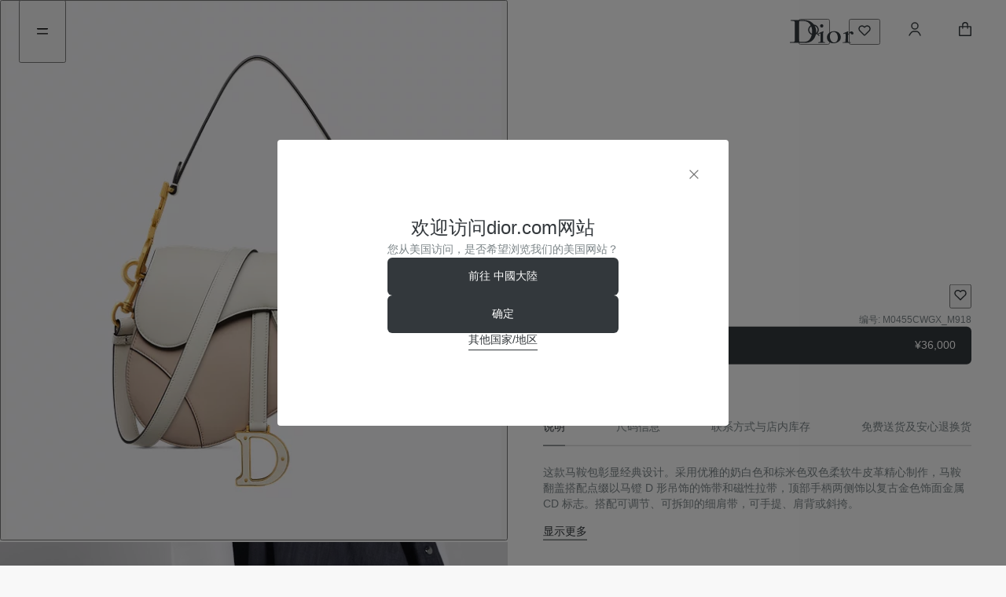

--- FILE ---
content_type: text/html; charset=utf-8
request_url: https://www.dior.cn/zh_cn/fashion/products/M0455CWGX_M918
body_size: 107905
content:
<!DOCTYPE html><html lang="zh" dir="ltr"><head><meta charSet="utf-8"/><meta name="viewport" content="width=device-width,initial-scale=1.0"/><link rel="alternate" hrefLang="en-ae" href="https://www.dior.com/en_ae/fashion/products/M0455CWGX_M918"/><link rel="alternate" hrefLang="en-ca" href="https://www.dior.com/en_ca/fashion/products/M0455CWGX_M918"/><link rel="alternate" hrefLang="x-default" href="https://www.dior.com/en_int/fashion/products/M0455CWGX_M918"/><link rel="alternate" hrefLang="en-lt" href="https://www.dior.com/en_lt/fashion/products/M0455CWGX_M918"/><link rel="alternate" hrefLang="fr-ca" href="https://www.dior.com/fr_ca/fashion/products/M0455CWGX_M918"/><link rel="alternate" hrefLang="zh-cn" href="https://www.dior.cn/zh_cn/fashion/products/M0455CWGX_M918"/><script type="application/ld+json">[{"@context":"http://schema.org/","@type":"BreadcrumbList","itemListElement":[{"@type":"ListItem","position":1,"item":{"@id":"https://www.dior.cn/zh_cn/fashion/products/M0455CWGX_M918","name":"马鞍包（附肩带）"}}]}]</script><link rel="canonical" href="https://www.dior.cn/zh_cn/fashion/products/M0455CWGX_M918"/><title>马鞍包（附肩带） 奶白色和棕米色双色柔软牛皮革 | DIOR</title><meta property="og:title" content="马鞍包（附肩带） 奶白色和棕米色双色柔软牛皮革 | DIOR"/><meta property="og:description" content="这款马鞍包彰显经典设计。采用优雅的奶白色和棕米色双色柔软牛皮革精心制作，马鞍翻盖搭配点缀以马镫 D 形吊饰的饰带和磁性拉带，顶部手柄两侧饰以复古金色饰面金属 CD 标志。搭配可调节、可拆卸的细肩带，可手提、肩背或斜挎。 主体：牛皮革. 里料：羊皮革，牛皮革. 点缀以马镫 D 形吊饰的饰带和磁性拉带. 顶部手柄饰以 CD 标志. 可调节、可拆卸的细肩带. 内部拉链口袋. 后侧口袋. 内含防尘袋. 意大利制造"/><meta property="og:image" content="https://assets.christiandior.cn/is/image/diorprod/M0455CWGXM918_E01?$default_GHC$&amp;crop=390,113,1224,1838&amp;wid=1850&amp;hei=2000&amp;scale=0.875"/><meta name="description" content="这款马鞍包彰显经典设计。采用优雅的奶白色和棕米色双色柔软牛皮革精心制作，马鞍翻盖搭配点缀以马镫 D 形吊饰的饰带和磁性拉带，顶部手柄两侧饰以复古金色饰面金属 CD 标志。搭配可调节、可拆卸的细肩带，可手提、肩背或斜挎。 主体：牛皮革. 里料：羊皮革，牛皮革. 点缀以马镫 D 形吊饰的饰带和磁性拉带. 顶部手柄饰以 CD 标志. 可调节、可拆卸的细肩带. 内部拉链口袋. 后侧口袋. 内含防尘袋. 意大利制造"/><script type="application/ld+json">{"@context":"http://schema.org/","@type":"Product","sku":"M0455CWGX_M918","name":"马鞍包（附肩带）","url":"https://www.dior.cn/zh_cn/fashion/products/M0455CWGX_M918","description":"这款马鞍包彰显经典设计。采用优雅的奶白色和棕米色双色柔软牛皮革精心制作，马鞍翻盖搭配点缀以马镫 D 形吊饰的饰带和磁性拉带，顶部手柄两侧饰以复古金色饰面金属 CD 标志。搭配可调节、可拆卸的细肩带，可手提、肩背或斜挎。 主体：牛皮革. 里料：羊皮革，牛皮革. 点缀以马镫 D 形吊饰的饰带和磁性拉带. 顶部手柄饰以 CD 标志. 可调节、可拆卸的细肩带. 内部拉链口袋. 后侧口袋. 内含防尘袋. 意大利制造","brand":{"@type":"Thing","name":"Dior"},"image":"https://assets.christiandior.cn/is/image/diorprod/M0455CWGXM918_E01?$default_GH$&crop=390,113,1224,1838&wid=1850&hei=2000&scale=0.875&extend=0,0,0,250","offers":[{"@type":"Offer","sku":"M0455CWGX_M918_TU","availability":"http://schema.org/InStock","url":"https://www.dior.cn/zh_cn/fashion/products/M0455CWGX_M918_TU","priceCurrency":"CNY","price":"36000.00"}]}</script><link rel="preload" href="https://assets.christiandior.cn/is/image/diorprod/M0455CWGXM918_E01?$default_GHC$&amp;crop=390,113,1224,1838&amp;wid=1850&amp;hei=2000&amp;scale=0.875" fetchPriority="high" imageSrcSet="https://assets.christiandior.cn/is/image/diorprod/M0455CWGXM918_E01?$default_GHC$&amp;crop=390,113,1224,1838&amp;wid=355&amp;hei=384&amp;scale=0.1679&amp;bfc=on&amp;qlt=85 355w, https://assets.christiandior.cn/is/image/diorprod/M0455CWGXM918_E01?$default_GHC$&amp;crop=390,113,1224,1838&amp;wid=460&amp;hei=497&amp;scale=0.2176&amp;bfc=on&amp;qlt=85 460w, https://assets.christiandior.cn/is/image/diorprod/M0455CWGXM918_E01?$default_GHC$&amp;crop=390,113,1224,1838&amp;wid=640&amp;hei=692&amp;scale=0.3027&amp;bfc=on&amp;qlt=85 640w, https://assets.christiandior.cn/is/image/diorprod/M0455CWGXM918_E01?$default_GHC$&amp;crop=390,113,1224,1838&amp;wid=720&amp;hei=778&amp;scale=0.3405&amp;bfc=on&amp;qlt=85 720w, https://assets.christiandior.cn/is/image/diorprod/M0455CWGXM918_E01?$default_GHC$&amp;crop=390,113,1224,1838&amp;wid=870&amp;hei=941&amp;scale=0.4115&amp;bfc=on&amp;qlt=85 870w, https://assets.christiandior.cn/is/image/diorprod/M0455CWGXM918_E01?$default_GHC$&amp;crop=390,113,1224,1838&amp;wid=1024&amp;hei=1107&amp;scale=0.4843&amp;bfc=on&amp;qlt=85 1024w, https://assets.christiandior.cn/is/image/diorprod/M0455CWGXM918_E01?$default_GHC$&amp;crop=390,113,1224,1838&amp;wid=1080&amp;hei=1168&amp;scale=0.5108&amp;bfc=on&amp;qlt=85 1080w, https://assets.christiandior.cn/is/image/diorprod/M0455CWGXM918_E01?$default_GHC$&amp;crop=390,113,1224,1838&amp;wid=1280&amp;hei=1384&amp;scale=0.6054&amp;bfc=on&amp;qlt=85 1280w, https://assets.christiandior.cn/is/image/diorprod/M0455CWGXM918_E01?$default_GHC$&amp;crop=390,113,1224,1838&amp;wid=1440&amp;hei=1557&amp;scale=0.6811&amp;bfc=on&amp;qlt=85 1440w, https://assets.christiandior.cn/is/image/diorprod/M0455CWGXM918_E01?$default_GHC$&amp;crop=390,113,1224,1838&amp;wid=1536&amp;hei=1661&amp;scale=0.7265&amp;bfc=on&amp;qlt=85 1536w, https://assets.christiandior.cn/is/image/diorprod/M0455CWGXM918_E01?$default_GHC$&amp;crop=390,113,1224,1838&amp;wid=1850&amp;hei=2000&amp;scale=0.875&amp;bfc=on&amp;qlt=85 1850w, https://assets.christiandior.cn/is/image/diorprod/M0455CWGXM918_E01?$default_GHC$&amp;crop=390,113,1224,1838&amp;wid=1850&amp;hei=2000&amp;scale=0.875&amp;bfc=on&amp;qlt=85 1920w, https://assets.christiandior.cn/is/image/diorprod/M0455CWGXM918_E01?$default_GHC$&amp;crop=390,113,1224,1838&amp;wid=1850&amp;hei=2000&amp;scale=0.875&amp;bfc=on&amp;qlt=85 2048w, https://assets.christiandior.cn/is/image/diorprod/M0455CWGXM918_E01?$default_GHC$&amp;crop=390,113,1224,1838&amp;wid=1850&amp;hei=2000&amp;scale=0.875&amp;bfc=on&amp;qlt=85 2560w, https://assets.christiandior.cn/is/image/diorprod/M0455CWGXM918_E01?$default_GHC$&amp;crop=390,113,1224,1838&amp;wid=1850&amp;hei=2000&amp;scale=0.875&amp;bfc=on&amp;qlt=85 3000w" imageSizes="(min-width: 1033px) 50vw, 100vw" as="image"/><meta name="next-head-count" content="18"/><meta charSet="utf-8"/><meta property="og:type" content="website"/><meta http-equiv="X-UA-Compatible" content="IE=edge"/><link rel="shortcut icon" href="/static/fashion/favicon/faviconJWA.ico"/><link rel="apple-touch-icon" href="/static/fashion/favicon/apple-touch-iconJWA.png"/><meta name="apple-mobile-web-app-title" content="Christian Dior"/><link rel="preconnect" href="//assets.christiandior.com" crossorigin="anonymous"/><link rel="preconnect" href="//diorama.dam-broadcast.com" crossorigin="anonymous"/><link rel="preconnect" href="//www.googletagmanager.com/" crossorigin="anonymous"/><link rel="preconnect" href="https://fonts.googleapis.com" crossorigin="anonymous"/><link rel="preconnect" href="https://fonts.gstatic.com" crossorigin="anonymous"/><meta name="theme-color" content="#33383CFF"/><meta name="emotion-insertion-point" content=""/><script type="text/javascript" src="/zh_cn/fashion/dynatrace/ruxitagentjs_ICA7NVfhqrux_10327251022105625.js" data-dtconfig="rid=RID_1614681235|rpid=1470118105|domain=dior.com|reportUrl=https://bf29769wnv.bf.dynatrace.com/bf|app=ab2f6be3850d7671|cors=1|owasp=1|featureHash=ICA7NVfhqrux|rdnt=1|uxrgce=1|cuc=50cv595i|mel=100000|dpvc=1|md=mdcc1=a#account ^rb div.generic-section__subsections ^rb div ^rb span.contact-information-read__email|lastModification=1765204561826|tp=500,50,0|srbbv=2|agentUri=/zh_cn/fashion/dynatrace/ruxitagentjs_ICA7NVfhqrux_10327251022105625.js"></script><style data-emotion="mui-chinesetraditional-global 0"></style><style data-emotion="mui-chinesetraditional-global yu96jj">html{-webkit-font-smoothing:antialiased;-moz-osx-font-smoothing:grayscale;box-sizing:border-box;-webkit-text-size-adjust:100%;}*,*::before,*::after{box-sizing:inherit;}strong,b{font-weight:700;}body{margin:0;color:#33383CFF;font-weight:500;font-family:Noto Sans TC,ABCDiorIcons,arial,sans-serif;line-height:21px;letter-spacing:normal;font-size:0.875rem;background-color:#fff;}@media (min-width:1033px){body{font-weight:500;font-family:Noto Sans TC,ABCDiorIcons,arial,sans-serif;line-height:21px;letter-spacing:normal;font-size:0.875rem;}}@media print{body{background-color:#FFFFFFFF;}}body::backdrop{background-color:#fff;}body{background-color:#F8F8F8FF;}@supports not selector(::-webkit-scrollbar-thumb){body *{scrollbar-width:thin;scrollbar-color:#33383CFF #E5E5E5FF;}}body *::-webkit-scrollbar{width:10px;height:10px;}body *::-webkit-scrollbar-thumb{background-color:#33383CFF;border-radius:999px;-webkit-background-clip:content-box;background-clip:content-box;border:4px solid transparent;}body *::-webkit-scrollbar-track{background-color:#E5E5E5FF;border-radius:999px;-webkit-background-clip:content-box;background-clip:content-box;border:4px solid transparent;}body input:-webkit-autofill{box-shadow:0 0 0 1000px #F8F8F8FF inset;}</style><style data-emotion="mui-chinesetraditional u81msc 1ukzrbk 1w3me9e 189xz5 fk404e 1cja0w9 j8yymo pcrmjj ihef0e 1d2lgev ahpsoc egk4et 1ud61l3 2xu61f 1902i5q 14bafsb 1l4s1zc dni0d9 1t2bubi 1612gnc d6oys0 1lafeoq 1huz2td 1k4bfz2 79elbk 1p96qec h7qn01 1b3jcap 1sx11g1 1m0oiob wtj2u 9fjjvb ivwq9k 1f1xas1 ssagkk jzlmdn nj20ih 18l2ky5 unpxae 1h5qii2 15z0jav jpuiao 1xmjxen 1fb2yol 1j26m3m 163exp2 jf9wea 8xw462 1lp4oyk skmavs 1su2zqz 1vrnc6m y1gt6f 8atqhb 1h99125 6f218 yq2dw1 1gqpbnc 1bskvvg 1t6ni3f 1hha9dp c9f7u6 1rhc6qt 7msrqz accpqg k008qs sw8knf i9gxme 1pheov9 vqs7uh 10d2qir ozhufx 1vjf7r 1hucr6w 1bt07q0 nnvtwk h5fkc8 18bh4vg e28pwp fa4rpi 1821gv5 1qgtfud 1tp0w2t icovdu wnfue5 poij27 eot0e f8wb7g abqyn 15830to 9vd5ud 17yjdj3 1bvi1w5 144vlu9 1qnnflh 1akbzor 1p3cm0j 1692cqp 1yokgda int2cb 8agsak 1vdjdbk xxetrn 1w82tc6 pxn21h h82lwh g6y0op 1g1o04x iz9j6t r7l7bg 6bqwcu 1bilsun 2n71py egbwvg 386zj4 108342n 1wdtpsi 1q2ybfq 122ims0 5t486w 1jurdld 56lzph stzepi 1pa9kq8 1pvm2kp dkd2fm ioy12e 1fqxolb ebj7oq 1kkt86i 1qz36n7 1wv0z2l 1ao38br dhb0e6 zoqnup j7qwjs w301iw 129p0rm 1dl25gn v7rgqw ayxbgv geg8qk 28s9xo 1b0g4o9 1rrv0vl z6zkhd 65nsjg d6w98b waelon 1v9jwhl 1b75b1k f7uvpv 168wy5s zwa6n 1kfplq0 jqvzm9 r5ht2t 1q6u19k 1h7x2my xdebju yldcsp 3nos4f 11lq9zw 1c8kzu0 4gylec 1w69m5p bbh1ig">.mui-chinesetraditional-u81msc{-webkit-user-select:none;-moz-user-select:none;-ms-user-select:none;user-select:none;width:1em;height:1em;display:inline-block;-webkit-flex-shrink:0;-ms-flex-negative:0;flex-shrink:0;-webkit-transition:fill 200ms cubic-bezier(0.4, 0, 0.2, 1) 0ms;transition:fill 200ms cubic-bezier(0.4, 0, 0.2, 1) 0ms;font-size:1.5rem;}.mui-chinesetraditional-1ukzrbk{margin:0;font:inherit;line-height:inherit;letter-spacing:inherit;color:#33383CFF;-webkit-text-decoration:none;text-decoration:none;position:relative;-webkit-tap-highlight-color:transparent;background-color:transparent;outline:0;border:0;margin:0;border-radius:0;padding:0;cursor:pointer;-webkit-user-select:none;-moz-user-select:none;-ms-user-select:none;user-select:none;vertical-align:middle;-moz-appearance:none;-webkit-appearance:none;-webkit-text-decoration:none!important;text-decoration:none!important;color:#33383CFF;height:-webkit-fit-content;height:-moz-fit-content;height:fit-content;margin-top:0;line-height:normal!important;padding-bottom:4px;--lineWidth:0%;background-repeat:no-repeat;-webkit-background-position:calc(100% - var(--lineWidth, 0%)) 100%;background-position:calc(100% - var(--lineWidth, 0%)) 100%;-webkit-background-size:var(--lineWidth,0%) 0.0625rem;background-size:var(--lineWidth,0%) 0.0625rem;background-image:linear-gradient(currentColor 0 0);-webkit-transition:.3s,background-position 0s;transition:.3s,background-position 0s;}.mui-chinesetraditional-1ukzrbk:hover{-webkit-text-decoration:underline;text-decoration:underline;}.mui-chinesetraditional-1ukzrbk::-moz-focus-inner{border-style:none;}.mui-chinesetraditional-1ukzrbk.Mui-focusVisible{outline:auto;}.mui-chinesetraditional-1ukzrbk:hover,.mui-chinesetraditional-1ukzrbk:focus{color:#5D676CFF;-webkit-text-decoration:none!important;text-decoration:none!important;--number:100%;--lineWidth:100%;}.mui-chinesetraditional-1ukzrbk.Mui-focusVisible{outline:auto;padding-bottom:0;border-radius:1px;outline-offset:4px;}.mui-chinesetraditional-1ukzrbk:active{color:#7B8487FF;}.mui-chinesetraditional-1ukzrbk:disabled{color:#ACB2B4FF;--lineWidth:100%!important;}.mui-chinesetraditional-1w3me9e{margin:0;font:inherit;line-height:inherit;letter-spacing:inherit;color:#33383CFF;-webkit-text-decoration:none;text-decoration:none;-webkit-text-decoration:none!important;text-decoration:none!important;color:#33383CFF;height:-webkit-fit-content;height:-moz-fit-content;height:fit-content;margin-top:0;line-height:normal!important;padding-bottom:4px;--lineWidth:0%;background-repeat:no-repeat;-webkit-background-position:calc(100% - var(--lineWidth, 0%)) 100%;background-position:calc(100% - var(--lineWidth, 0%)) 100%;-webkit-background-size:var(--lineWidth,0%) 0.0625rem;background-size:var(--lineWidth,0%) 0.0625rem;background-image:linear-gradient(currentColor 0 0);-webkit-transition:.3s,background-position 0s;transition:.3s,background-position 0s;}.mui-chinesetraditional-1w3me9e:hover{-webkit-text-decoration:underline;text-decoration:underline;}.mui-chinesetraditional-1w3me9e:hover,.mui-chinesetraditional-1w3me9e:focus{color:#5D676CFF;-webkit-text-decoration:none!important;text-decoration:none!important;--number:100%;--lineWidth:100%;}.mui-chinesetraditional-1w3me9e.Mui-focusVisible{outline:auto;padding-bottom:0;border-radius:1px;outline-offset:4px;}.mui-chinesetraditional-1w3me9e:active{color:#7B8487FF;}.mui-chinesetraditional-1w3me9e:disabled{color:#ACB2B4FF;--lineWidth:100%!important;}.mui-chinesetraditional-189xz5{display:-webkit-inline-box;display:-webkit-inline-flex;display:-ms-inline-flexbox;display:inline-flex;-webkit-align-items:center;-webkit-box-align:center;-ms-flex-align:center;align-items:center;cursor:pointer;vertical-align:middle;-webkit-tap-highlight-color:transparent;margin-left:-11px;margin-right:16px;-webkit-flex-direction:row-reverse;-ms-flex-direction:row-reverse;flex-direction:row-reverse;margin-right:-11px;margin-left:16px;-webkit-align-items:start;-webkit-box-align:start;-ms-flex-align:start;align-items:start;margin-left:0;margin-right:0;gap:4px;display:-webkit-box;display:-webkit-flex;display:-ms-flexbox;display:flex;-webkit-align-self:start;-ms-flex-item-align:start;align-self:start;-webkit-align-items:center;-webkit-box-align:center;-ms-flex-align:center;align-items:center;-webkit-box-pack:justify;-webkit-justify-content:space-between;justify-content:space-between;width:100%;}.mui-chinesetraditional-189xz5.Mui-disabled{cursor:default;}.mui-chinesetraditional-189xz5 .MuiFormControlLabel-label.Mui-disabled{color:#ACB2B4FF;}.mui-chinesetraditional-189xz5 .MuiFormControlLabel-label{font-weight:400;font-family:Noto Sans TC,ABCDiorIcons,arial,sans-serif;line-height:21px;letter-spacing:normal;font-size:0.875rem;-webkit-align-self:center;-ms-flex-item-align:center;align-self:center;}@media (min-width:1033px){.mui-chinesetraditional-189xz5 .MuiFormControlLabel-label{font-weight:400;font-family:Noto Sans TC,ABCDiorIcons,arial,sans-serif;line-height:21px;letter-spacing:normal;font-size:0.875rem;}}.mui-chinesetraditional-189xz5>:first-child.MuiCheckbox-root,.mui-chinesetraditional-189xz5>:first-child.MuiRadio-root{padding:0 4px;width:24px;height:21px;}.mui-chinesetraditional-189xz5:has(.Mui-focusVisible){outline:auto;outline-style:solid;border-radius:1px;outline-offset:4px;}.mui-chinesetraditional-189xz5:has(.Mui-focusVisible) .Mui-focusVisible,.mui-chinesetraditional-189xz5:has(.Mui-focusVisible) .MuiSwitch-root{outline-style:none;}.mui-chinesetraditional-189xz5>:first-child.MuiCheckbox-root{margin-right:-5px;}.mui-chinesetraditional-189xz5>:first-child.MuiRadio-root{margin-right:-3px;}.mui-chinesetraditional-189xz5>:first-child.MuiSwitch-root{margin-left:5px;}@media (min-width:1033px){.mui-chinesetraditional-189xz5{margin-right:5px;}}.mui-chinesetraditional-fk404e{display:-webkit-inline-box;display:-webkit-inline-flex;display:-ms-inline-flexbox;display:inline-flex;width:58px;height:38px;overflow:hidden;padding:12px;box-sizing:border-box;position:relative;-webkit-flex-shrink:0;-ms-flex-negative:0;flex-shrink:0;z-index:0;vertical-align:middle;padding:0;width:42px;height:24px;}@media print{.mui-chinesetraditional-fk404e{-webkit-print-color-adjust:exact;color-adjust:exact;}}.mui-chinesetraditional-fk404e .MuiSwitch-thumb{width:20px;height:20px;}.mui-chinesetraditional-fk404e .MuiSwitch-switchBase.Mui-checked{-webkit-transform:translateX(18px);-moz-transform:translateX(18px);-ms-transform:translateX(18px);transform:translateX(18px);}.mui-chinesetraditional-1cja0w9{display:-webkit-inline-box;display:-webkit-inline-flex;display:-ms-inline-flexbox;display:inline-flex;-webkit-align-items:center;-webkit-box-align:center;-ms-flex-align:center;align-items:center;-webkit-box-pack:center;-ms-flex-pack:center;-webkit-justify-content:center;justify-content:center;position:relative;box-sizing:border-box;-webkit-tap-highlight-color:transparent;background-color:transparent;outline:0;border:0;margin:0;border-radius:0;padding:0;cursor:pointer;-webkit-user-select:none;-moz-user-select:none;-ms-user-select:none;user-select:none;vertical-align:middle;-moz-appearance:none;-webkit-appearance:none;-webkit-text-decoration:none;text-decoration:none;color:inherit;padding:9px;border-radius:50%;position:absolute;top:0;left:0;z-index:1;color:#FFFFFFFF;-webkit-transition:left 150ms cubic-bezier(0.4, 0, 0.2, 1) 0ms,-webkit-transform 150ms cubic-bezier(0.4, 0, 0.2, 1) 0ms;transition:left 150ms cubic-bezier(0.4, 0, 0.2, 1) 0ms,transform 150ms cubic-bezier(0.4, 0, 0.2, 1) 0ms;padding:0;margin:2px;transition-duration:300ms;}.mui-chinesetraditional-1cja0w9::-moz-focus-inner{border-style:none;}.mui-chinesetraditional-1cja0w9.Mui-disabled{pointer-events:none;cursor:default;}@media print{.mui-chinesetraditional-1cja0w9{-webkit-print-color-adjust:exact;color-adjust:exact;}}.mui-chinesetraditional-1cja0w9.Mui-focusVisible{outline:revert;outline-offset:4px;}.mui-chinesetraditional-1cja0w9.Mui-checked{-webkit-transform:translateX(20px);-moz-transform:translateX(20px);-ms-transform:translateX(20px);transform:translateX(20px);}.mui-chinesetraditional-1cja0w9.Mui-disabled{color:#f5f5f5;}.mui-chinesetraditional-1cja0w9.Mui-checked+.MuiSwitch-track{opacity:0.5;}.mui-chinesetraditional-1cja0w9.Mui-disabled+.MuiSwitch-track{opacity:0.12;}.mui-chinesetraditional-1cja0w9 .MuiSwitch-input{left:-100%;width:300%;}.mui-chinesetraditional-1cja0w9:hover{background-color:rgba(0, 0, 0, 0.04);}@media (hover: none){.mui-chinesetraditional-1cja0w9:hover{background-color:transparent;}}.mui-chinesetraditional-1cja0w9.Mui-checked{color:#33383CFF;}.mui-chinesetraditional-1cja0w9.Mui-checked:hover{background-color:rgba(51, 56, 60, 0.04);}@media (hover: none){.mui-chinesetraditional-1cja0w9.Mui-checked:hover{background-color:transparent;}}.mui-chinesetraditional-1cja0w9.Mui-checked.Mui-disabled{color:rgba(177, 179, 180, 1);}.mui-chinesetraditional-1cja0w9.Mui-checked+.MuiSwitch-track{background-color:#33383CFF;}.mui-chinesetraditional-1cja0w9.Mui-checked+.MuiSwitch-track{opacity:1;}.mui-chinesetraditional-1cja0w9 .MuiSwitch-thumb{color:#FFFFFFFF;}.mui-chinesetraditional-1cja0w9+.MuiSwitch-track{background-color:#33383C3F;}.mui-chinesetraditional-1cja0w9.Mui-checked+.MuiSwitch-track{background-color:#33383CFF;}.mui-chinesetraditional-1cja0w9.Mui-checked.Mui-disabled+.MuiSwitch-track{background-color:#D1D1D1FF;}.mui-chinesetraditional-j8yymo{cursor:inherit;position:absolute;opacity:0;width:100%;height:100%;top:0;left:0;margin:0;padding:0;z-index:1;}.mui-chinesetraditional-pcrmjj{box-shadow:0px 2px 1px -1px rgba(0,0,0,0.2),0px 1px 1px 0px rgba(0,0,0,0.14),0px 1px 3px 0px rgba(0,0,0,0.12);background-color:currentColor;width:20px;height:20px;border-radius:50%;}.mui-chinesetraditional-ihef0e{height:100%;width:100%;border-radius:7px;z-index:-1;-webkit-transition:opacity 150ms cubic-bezier(0.4, 0, 0.2, 1) 0ms,background-color 150ms cubic-bezier(0.4, 0, 0.2, 1) 0ms;transition:opacity 150ms cubic-bezier(0.4, 0, 0.2, 1) 0ms,background-color 150ms cubic-bezier(0.4, 0, 0.2, 1) 0ms;background-color:#000000FF;opacity:0.38;opacity:1;border-radius:999px;-webkit-transition:background-color 500ms cubic-bezier(0.4, 0, 0.2, 1) 0ms;transition:background-color 500ms cubic-bezier(0.4, 0, 0.2, 1) 0ms;}.mui-chinesetraditional-1d2lgev{margin:0;font-weight:500;font-family:Noto Sans TC,ABCDiorIcons,arial,sans-serif;line-height:21px;letter-spacing:normal;font-size:0.875rem;}@media (min-width:1033px){.mui-chinesetraditional-1d2lgev{font-weight:500;font-family:Noto Sans TC,ABCDiorIcons,arial,sans-serif;line-height:21px;letter-spacing:normal;font-size:0.875rem;}}.mui-chinesetraditional-ahpsoc{display:-webkit-box;display:-webkit-flex;display:-ms-flexbox;display:flex;-webkit-flex-direction:column;-ms-flex-direction:column;flex-direction:column;}@media (min-width:1033px){body:has(.MuiDrawer-root:not([aria-hidden='true'])) .mui-chinesetraditional-ahpsoc{margin-right:5px;}}@media (min-width:1033px){body:has(.MuiModal-root:not([aria-hidden='true'])) .mui-chinesetraditional-egk4et{-webkit-transform:translateX(-7.5px);-moz-transform:translateX(-7.5px);-ms-transform:translateX(-7.5px);transform:translateX(-7.5px);}}.mui-chinesetraditional-1ud61l3{overflow:hidden;min-height:48px;-webkit-overflow-scrolling:touch;display:-webkit-box;display:-webkit-flex;display:-ms-flexbox;display:flex;}@media (max-width:599.95px){.mui-chinesetraditional-1ud61l3 .MuiTabs-scrollButtons{display:none;}}.mui-chinesetraditional-2xu61f{position:relative;display:inline-block;-webkit-flex:1 1 auto;-ms-flex:1 1 auto;flex:1 1 auto;white-space:nowrap;overflow-x:hidden;width:100%;}.mui-chinesetraditional-1902i5q{display:-webkit-box;display:-webkit-flex;display:-ms-flexbox;display:flex;}.mui-chinesetraditional-14bafsb{display:-webkit-inline-box;display:-webkit-inline-flex;display:-ms-inline-flexbox;display:inline-flex;-webkit-align-items:center;-webkit-box-align:center;-ms-flex-align:center;align-items:center;-webkit-box-pack:center;-ms-flex-pack:center;-webkit-justify-content:center;justify-content:center;position:relative;box-sizing:border-box;-webkit-tap-highlight-color:transparent;background-color:transparent;outline:0;border:0;margin:0;border-radius:0;padding:0;cursor:pointer;-webkit-user-select:none;-moz-user-select:none;-ms-user-select:none;user-select:none;vertical-align:middle;-moz-appearance:none;-webkit-appearance:none;-webkit-text-decoration:none;text-decoration:none;color:inherit;text-transform:unset;font-weight:500;font-family:Noto Sans TC,ABCDiorIcons,arial,sans-serif;line-height:1.25;letter-spacing:normal;font-size:0.875rem;max-width:360px;min-width:90px;position:relative;min-height:48px;-webkit-flex-shrink:0;-ms-flex-negative:0;flex-shrink:0;padding:12px 16px;overflow:hidden;white-space:normal;text-align:center;color:rgba(0, 0, 0, 0.6);-webkit-flex-shrink:1;-ms-flex-negative:1;flex-shrink:1;-webkit-box-flex:1;-webkit-flex-grow:1;-ms-flex-positive:1;flex-grow:1;-webkit-flex-basis:0;-ms-flex-preferred-size:0;flex-basis:0;max-width:none;min-height:unset;gap:8px;color:#33383CFF;font-weight:400;font-family:Noto Sans TC,ABCDiorIcons,arial,sans-serif;line-height:21px;letter-spacing:normal;font-size:0.875rem;min-width:unset;padding-top:12px;padding-bottom:12px;margin-top:12px;margin-bottom:12px;}.mui-chinesetraditional-14bafsb::-moz-focus-inner{border-style:none;}.mui-chinesetraditional-14bafsb.Mui-disabled{pointer-events:none;cursor:default;}@media print{.mui-chinesetraditional-14bafsb{-webkit-print-color-adjust:exact;color-adjust:exact;}}.mui-chinesetraditional-14bafsb.Mui-focusVisible{outline:revert;outline-offset:4px;}@media (min-width:1033px){.mui-chinesetraditional-14bafsb{font-weight:500;font-family:Noto Sans TC,ABCDiorIcons,arial,sans-serif;line-height:21px;letter-spacing:normal;font-size:0.875rem;}}.mui-chinesetraditional-14bafsb.Mui-selected{color:#33383CFF;}.mui-chinesetraditional-14bafsb.Mui-disabled{color:#ACB2B4FF;}@media (min-width:1033px){.mui-chinesetraditional-14bafsb{font-weight:400;font-family:Noto Sans TC,ABCDiorIcons,arial,sans-serif;line-height:21px;letter-spacing:normal;font-size:0.875rem;}}.mui-chinesetraditional-14bafsb.Mui-selected{font-weight:600;font-family:Noto Sans TC,ABCDiorIcons,arial,sans-serif;line-height:21px;letter-spacing:normal;font-size:0.875rem;}@media (min-width:1033px){.mui-chinesetraditional-14bafsb.Mui-selected{font-weight:600;font-family:Noto Sans TC,ABCDiorIcons,arial,sans-serif;line-height:21px;letter-spacing:normal;font-size:0.875rem;}}@media (min-width:0px){.mui-chinesetraditional-14bafsb{padding-left:6px;padding-right:6px;visibility:hidden;}}@media (min-width:1033px){.mui-chinesetraditional-14bafsb{padding-left:16px;padding-right:16px;visibility:visible;}}.mui-chinesetraditional-1l4s1zc{display:-webkit-inline-box;display:-webkit-inline-flex;display:-ms-inline-flexbox;display:inline-flex;-webkit-align-items:center;-webkit-box-align:center;-ms-flex-align:center;align-items:center;-webkit-box-pack:center;-ms-flex-pack:center;-webkit-justify-content:center;justify-content:center;position:relative;box-sizing:border-box;-webkit-tap-highlight-color:transparent;background-color:transparent;outline:0;border:0;margin:0;border-radius:0;padding:0;cursor:pointer;-webkit-user-select:none;-moz-user-select:none;-ms-user-select:none;user-select:none;vertical-align:middle;-moz-appearance:none;-webkit-appearance:none;-webkit-text-decoration:none;text-decoration:none;color:inherit;text-transform:unset;font-weight:500;font-family:Noto Sans TC,ABCDiorIcons,arial,sans-serif;line-height:1.25;letter-spacing:normal;font-size:0.875rem;max-width:360px;min-width:90px;position:relative;min-height:48px;-webkit-flex-shrink:0;-ms-flex-negative:0;flex-shrink:0;padding:12px 16px;overflow:hidden;white-space:normal;text-align:center;color:rgba(0, 0, 0, 0.6);-webkit-flex-shrink:1;-ms-flex-negative:1;flex-shrink:1;-webkit-box-flex:1;-webkit-flex-grow:1;-ms-flex-positive:1;flex-grow:1;-webkit-flex-basis:0;-ms-flex-preferred-size:0;flex-basis:0;max-width:none;min-height:unset;gap:8px;color:#33383CFF;font-weight:400;font-family:Noto Sans TC,ABCDiorIcons,arial,sans-serif;line-height:21px;letter-spacing:normal;font-size:0.875rem;min-width:unset;padding-top:12px;padding-bottom:12px;margin-top:12px;margin-bottom:12px;}.mui-chinesetraditional-1l4s1zc::-moz-focus-inner{border-style:none;}.mui-chinesetraditional-1l4s1zc.Mui-disabled{pointer-events:none;cursor:default;}@media print{.mui-chinesetraditional-1l4s1zc{-webkit-print-color-adjust:exact;color-adjust:exact;}}.mui-chinesetraditional-1l4s1zc.Mui-focusVisible{outline:revert;outline-offset:4px;}@media (min-width:1033px){.mui-chinesetraditional-1l4s1zc{font-weight:500;font-family:Noto Sans TC,ABCDiorIcons,arial,sans-serif;line-height:21px;letter-spacing:normal;font-size:0.875rem;}}.mui-chinesetraditional-1l4s1zc.Mui-selected{color:#33383CFF;}.mui-chinesetraditional-1l4s1zc.Mui-disabled{color:#ACB2B4FF;}@media (min-width:1033px){.mui-chinesetraditional-1l4s1zc{font-weight:400;font-family:Noto Sans TC,ABCDiorIcons,arial,sans-serif;line-height:21px;letter-spacing:normal;font-size:0.875rem;}}.mui-chinesetraditional-1l4s1zc.Mui-selected{font-weight:600;font-family:Noto Sans TC,ABCDiorIcons,arial,sans-serif;line-height:21px;letter-spacing:normal;font-size:0.875rem;}@media (min-width:1033px){.mui-chinesetraditional-1l4s1zc.Mui-selected{font-weight:600;font-family:Noto Sans TC,ABCDiorIcons,arial,sans-serif;line-height:21px;letter-spacing:normal;font-size:0.875rem;}}@media (min-width:0px){.mui-chinesetraditional-1l4s1zc{padding-left:6px;padding-right:6px;visibility:visible;}}@media (min-width:1033px){.mui-chinesetraditional-1l4s1zc{padding-left:16px;padding-right:16px;visibility:visible;}}.mui-chinesetraditional-dni0d9{display:-webkit-inline-box;display:-webkit-inline-flex;display:-ms-inline-flexbox;display:inline-flex;-webkit-align-items:center;-webkit-box-align:center;-ms-flex-align:center;align-items:center;-webkit-box-pack:center;-ms-flex-pack:center;-webkit-justify-content:center;justify-content:center;position:relative;box-sizing:border-box;-webkit-tap-highlight-color:transparent;background-color:transparent;outline:0;border:0;margin:0;border-radius:0;padding:0;cursor:pointer;-webkit-user-select:none;-moz-user-select:none;-ms-user-select:none;user-select:none;vertical-align:middle;-moz-appearance:none;-webkit-appearance:none;-webkit-text-decoration:none;text-decoration:none;color:inherit;text-transform:unset;font-weight:500;font-family:Noto Sans TC,ABCDiorIcons,arial,sans-serif;line-height:1.25;letter-spacing:normal;font-size:0.875rem;max-width:360px;min-width:90px;position:relative;min-height:48px;-webkit-flex-shrink:0;-ms-flex-negative:0;flex-shrink:0;padding:12px 16px;overflow:hidden;white-space:normal;text-align:center;color:rgba(0, 0, 0, 0.6);-webkit-flex-shrink:1;-ms-flex-negative:1;flex-shrink:1;-webkit-box-flex:1;-webkit-flex-grow:1;-ms-flex-positive:1;flex-grow:1;-webkit-flex-basis:0;-ms-flex-preferred-size:0;flex-basis:0;max-width:none;min-height:unset;gap:8px;color:#33383CFF;font-weight:400;font-family:Noto Sans TC,ABCDiorIcons,arial,sans-serif;line-height:21px;letter-spacing:normal;font-size:0.875rem;min-width:unset;padding-top:12px;padding-bottom:12px;margin-top:12px;margin-bottom:12px;}.mui-chinesetraditional-dni0d9::-moz-focus-inner{border-style:none;}.mui-chinesetraditional-dni0d9.Mui-disabled{pointer-events:none;cursor:default;}@media print{.mui-chinesetraditional-dni0d9{-webkit-print-color-adjust:exact;color-adjust:exact;}}.mui-chinesetraditional-dni0d9.Mui-focusVisible{outline:revert;outline-offset:4px;}@media (min-width:1033px){.mui-chinesetraditional-dni0d9{font-weight:500;font-family:Noto Sans TC,ABCDiorIcons,arial,sans-serif;line-height:21px;letter-spacing:normal;font-size:0.875rem;}}.mui-chinesetraditional-dni0d9.Mui-selected{color:#33383CFF;}.mui-chinesetraditional-dni0d9.Mui-disabled{color:#ACB2B4FF;}@media (min-width:1033px){.mui-chinesetraditional-dni0d9{font-weight:400;font-family:Noto Sans TC,ABCDiorIcons,arial,sans-serif;line-height:21px;letter-spacing:normal;font-size:0.875rem;}}.mui-chinesetraditional-dni0d9.Mui-selected{font-weight:600;font-family:Noto Sans TC,ABCDiorIcons,arial,sans-serif;line-height:21px;letter-spacing:normal;font-size:0.875rem;}@media (min-width:1033px){.mui-chinesetraditional-dni0d9.Mui-selected{font-weight:600;font-family:Noto Sans TC,ABCDiorIcons,arial,sans-serif;line-height:21px;letter-spacing:normal;font-size:0.875rem;}}@media (min-width:0px){.mui-chinesetraditional-dni0d9{padding-left:6px;padding-right:0px;visibility:visible;}}@media (min-width:1033px){.mui-chinesetraditional-dni0d9{padding-left:16px;padding-right:12px;visibility:visible;}}.mui-chinesetraditional-1t2bubi >*{padding-bottom:80px;}.mui-chinesetraditional-1612gnc{display:-webkit-box;display:-webkit-flex;display:-ms-flexbox;display:flex;}@media (min-width:0px){.mui-chinesetraditional-1612gnc{-webkit-flex-direction:column;-ms-flex-direction:column;flex-direction:column;}}@media (min-width:1033px){.mui-chinesetraditional-1612gnc{-webkit-flex-direction:row;-ms-flex-direction:row;flex-direction:row;}}.mui-chinesetraditional-d6oys0{position:relative;width:50.5%;}@media (min-width:0px){.mui-chinesetraditional-1lafeoq{visibility:visible;}}@media (min-width:1033px){.mui-chinesetraditional-1lafeoq{visibility:hidden;}}.mui-chinesetraditional-1huz2td{box-sizing:border-box;display:-webkit-box;display:-webkit-flex;display:-ms-flexbox;display:flex;-webkit-box-flex-wrap:wrap;-webkit-flex-wrap:wrap;-ms-flex-wrap:wrap;flex-wrap:wrap;width:100%;-webkit-flex-direction:row;-ms-flex-direction:row;flex-direction:row;margin-top:-1px;width:calc(100% + 1px);margin-left:-1px;}.mui-chinesetraditional-1huz2td>.MuiGrid-item{padding-top:1px;}.mui-chinesetraditional-1huz2td>.MuiGrid-item{padding-left:1px;}.mui-chinesetraditional-1k4bfz2{box-sizing:border-box;margin:0;-webkit-flex-direction:row;-ms-flex-direction:row;flex-direction:row;}@media (min-width:600px){.mui-chinesetraditional-1k4bfz2{-webkit-flex-basis:100%;-ms-flex-preferred-size:100%;flex-basis:100%;-webkit-box-flex:0;-webkit-flex-grow:0;-ms-flex-positive:0;flex-grow:0;max-width:100%;}}@media (min-width:1033px){.mui-chinesetraditional-1k4bfz2{-webkit-flex-basis:100%;-ms-flex-preferred-size:100%;flex-basis:100%;-webkit-box-flex:0;-webkit-flex-grow:0;-ms-flex-positive:0;flex-grow:0;max-width:100%;}}@media (min-width:1680px){.mui-chinesetraditional-1k4bfz2{-webkit-flex-basis:100%;-ms-flex-preferred-size:100%;flex-basis:100%;-webkit-box-flex:0;-webkit-flex-grow:0;-ms-flex-positive:0;flex-grow:0;max-width:100%;}}@media (min-width:1920px){.mui-chinesetraditional-1k4bfz2{-webkit-flex-basis:100%;-ms-flex-preferred-size:100%;flex-basis:100%;-webkit-box-flex:0;-webkit-flex-grow:0;-ms-flex-positive:0;flex-grow:0;max-width:100%;}}.mui-chinesetraditional-79elbk{position:relative;}.mui-chinesetraditional-1p96qec{height:100%;}@media (min-width:0px){.mui-chinesetraditional-1p96qec{width:100%;}}@media (min-width:1033px){.mui-chinesetraditional-1p96qec{width:initial;}}.mui-chinesetraditional-h7qn01{overflow:unset!important;width:100%;height:100%;display:-webkit-box;display:-webkit-flex;display:-ms-flexbox;display:flex;overflow:hidden;position:relative;}.mui-chinesetraditional-1b3jcap{width:460px;height:497px;object-fit:cover;width:100%;height:100%;aspect-ratio:460/497;-webkit-transition:opacity 0.6s ease-in-out;transition:opacity 0.6s ease-in-out;opacity:1;}.mui-chinesetraditional-1sx11g1{position:relative;width:100%;height:auto;padding-bottom:108%;overflow:hidden;cursor:pointer;}.mui-chinesetraditional-1m0oiob{width:100%;height:100%;display:-webkit-box;display:-webkit-flex;display:-ms-flexbox;display:flex;overflow:hidden;position:relative;position:absolute;left:50%;-webkit-transform:translateX(-50%);-moz-transform:translateX(-50%);-ms-transform:translateX(-50%);transform:translateX(-50%);outline-offset:.0625rem;}.mui-chinesetraditional-wtj2u{object-fit:cover;width:100%;height:100%;aspect-ratio:16/9;width:auto;height:100%;position:relative;left:50%;-webkit-transform:translateX(-50%)!important;-moz-transform:translateX(-50%)!important;-ms-transform:translateX(-50%)!important;transform:translateX(-50%)!important;vertical-align:middle;}.mui-chinesetraditional-9fjjvb{display:-webkit-inline-box;display:-webkit-inline-flex;display:-ms-inline-flexbox;display:inline-flex;-webkit-align-items:center;-webkit-box-align:center;-ms-flex-align:center;align-items:center;-webkit-box-pack:center;-ms-flex-pack:center;-webkit-justify-content:center;justify-content:center;position:relative;box-sizing:border-box;-webkit-tap-highlight-color:transparent;background-color:transparent;outline:0;border:0;margin:0;border-radius:0;padding:0;cursor:pointer;-webkit-user-select:none;-moz-user-select:none;-ms-user-select:none;user-select:none;vertical-align:middle;-moz-appearance:none;-webkit-appearance:none;-webkit-text-decoration:none;text-decoration:none;color:inherit;text-transform:unset;font-weight:500;font-family:Noto Sans TC,ABCDiorIcons,arial,sans-serif;line-height:21px;letter-spacing:normal;font-size:0.875rem;min-width:64px;padding:6px 16px;border:0;border-radius:4px;-webkit-transition:background-color 250ms cubic-bezier(0.4, 0, 0.2, 1) 0ms,box-shadow 250ms cubic-bezier(0.4, 0, 0.2, 1) 0ms,border-color 250ms cubic-bezier(0.4, 0, 0.2, 1) 0ms,color 250ms cubic-bezier(0.4, 0, 0.2, 1) 0ms;transition:background-color 250ms cubic-bezier(0.4, 0, 0.2, 1) 0ms,box-shadow 250ms cubic-bezier(0.4, 0, 0.2, 1) 0ms,border-color 250ms cubic-bezier(0.4, 0, 0.2, 1) 0ms,color 250ms cubic-bezier(0.4, 0, 0.2, 1) 0ms;--variant-textColor:#33383CFF;--variant-outlinedColor:#33383CFF;--variant-outlinedBorder:rgba(51, 56, 60, 0.5);--variant-containedColor:#fff;--variant-containedBg:#33383CFF;box-shadow:none;border-radius:26px;transition-duration:300ms;-webkit-backdrop-filter:blur(25px);backdrop-filter:blur(25px);background-color:#33383C3F;color:#FFFFFFFF;height:32px;min-width:32px;border-radius:4px;padding-left:12px;padding-right:12px;gap:4px;font-weight:500;font-family:Noto Sans TC,ABCDiorIcons,arial,sans-serif;line-height:18px;letter-spacing:normal;font-size:0.75rem;font-weight:500;font-family:Noto Sans TC,ABCDiorIcons,arial,sans-serif;line-height:18px;letter-spacing:normal;font-size:0.75rem;width:32px;min-width:32px;height:32px;min-height:32px;border-radius:6px;z-index:2;left:24px;bottom:24px;position:absolute;position:absolute;}.mui-chinesetraditional-9fjjvb::-moz-focus-inner{border-style:none;}.mui-chinesetraditional-9fjjvb.Mui-disabled{pointer-events:none;cursor:default;}@media print{.mui-chinesetraditional-9fjjvb{-webkit-print-color-adjust:exact;color-adjust:exact;}}.mui-chinesetraditional-9fjjvb.Mui-focusVisible{outline:revert;outline-offset:4px;}@media (min-width:1033px){.mui-chinesetraditional-9fjjvb{font-weight:500;font-family:Noto Sans TC,ABCDiorIcons,arial,sans-serif;line-height:21px;letter-spacing:normal;font-size:0.875rem;}}.mui-chinesetraditional-9fjjvb:hover{-webkit-text-decoration:none;text-decoration:none;}.mui-chinesetraditional-9fjjvb.Mui-disabled{color:rgba(0, 0, 0, 0.26);}@media (hover: hover){.mui-chinesetraditional-9fjjvb:hover{--variant-containedBg:rgba(35, 39, 42, 1);--variant-textBg:rgba(51, 56, 60, 0.04);--variant-outlinedBorder:#33383CFF;--variant-outlinedBg:rgba(51, 56, 60, 0.04);}}.mui-chinesetraditional-9fjjvb:hover{box-shadow:none;}.mui-chinesetraditional-9fjjvb.Mui-focusVisible{box-shadow:none;}.mui-chinesetraditional-9fjjvb:active{box-shadow:none;}.mui-chinesetraditional-9fjjvb.Mui-disabled{box-shadow:none;}.mui-chinesetraditional-9fjjvb:hover:active{transition-duration:0ms;}@media (hover: hover){.mui-chinesetraditional-9fjjvb:hover{background-color:#33383C7F;}}.mui-chinesetraditional-9fjjvb.Mui-focusVisible{background-color:#33383C7F;}.mui-chinesetraditional-9fjjvb:hover:active{background-color:#33383CBF;}.mui-chinesetraditional-9fjjvb:disabled{background-color:#E5E5E5FF;color:#ACB2B4FF;}@media (min-width:1033px){.mui-chinesetraditional-9fjjvb{font-weight:500;font-family:Noto Sans TC,ABCDiorIcons,arial,sans-serif;line-height:18px;letter-spacing:normal;font-size:0.75rem;}}.mui-chinesetraditional-9fjjvb:hover{font-weight:500;font-family:Noto Sans TC,ABCDiorIcons,arial,sans-serif;line-height:18px;letter-spacing:normal;font-size:0.75rem;}@media (min-width:1033px){.mui-chinesetraditional-9fjjvb:hover{font-weight:500;font-family:Noto Sans TC,ABCDiorIcons,arial,sans-serif;line-height:18px;letter-spacing:normal;font-size:0.75rem;}}@media (min-width:1033px){.mui-chinesetraditional-9fjjvb{font-weight:500;font-family:Noto Sans TC,ABCDiorIcons,arial,sans-serif;line-height:18px;letter-spacing:normal;font-size:0.75rem;}}.mui-chinesetraditional-ivwq9k{box-sizing:border-box;margin:0;-webkit-flex-direction:row;-ms-flex-direction:row;flex-direction:row;}@media (min-width:600px){.mui-chinesetraditional-ivwq9k{-webkit-flex-basis:50%;-ms-flex-preferred-size:50%;flex-basis:50%;-webkit-box-flex:0;-webkit-flex-grow:0;-ms-flex-positive:0;flex-grow:0;max-width:50%;}}@media (min-width:1033px){.mui-chinesetraditional-ivwq9k{-webkit-flex-basis:50%;-ms-flex-preferred-size:50%;flex-basis:50%;-webkit-box-flex:0;-webkit-flex-grow:0;-ms-flex-positive:0;flex-grow:0;max-width:50%;}}@media (min-width:1680px){.mui-chinesetraditional-ivwq9k{-webkit-flex-basis:50%;-ms-flex-preferred-size:50%;flex-basis:50%;-webkit-box-flex:0;-webkit-flex-grow:0;-ms-flex-positive:0;flex-grow:0;max-width:50%;}}@media (min-width:1920px){.mui-chinesetraditional-ivwq9k{-webkit-flex-basis:50%;-ms-flex-preferred-size:50%;flex-basis:50%;-webkit-box-flex:0;-webkit-flex-grow:0;-ms-flex-positive:0;flex-grow:0;max-width:50%;}}.mui-chinesetraditional-1f1xas1{height:100%;display:-webkit-box;display:-webkit-flex;display:-ms-flexbox;display:flex;}.mui-chinesetraditional-ssagkk{width:100%;overflow:hidden;position:-webkit-sticky;position:sticky;bottom:0;-webkit-align-self:flex-end;-ms-flex-item-align:flex-end;align-self:flex-end;}@media (min-width:1033px){.mui-chinesetraditional-ssagkk{padding-top:160px;padding-bottom:32px;}}@media (min-width:1680px){.mui-chinesetraditional-ssagkk{padding-top:200px;}}@media (min-width:0px){.mui-chinesetraditional-jzlmdn{padding-left:20px;padding-right:20px;}}@media (min-width:1033px){.mui-chinesetraditional-jzlmdn{padding-left:7%;padding-right:7%;}}@media (min-width:1680px){.mui-chinesetraditional-jzlmdn{padding-left:10%;padding-right:10%;}}@media (min-width:1920px){.mui-chinesetraditional-jzlmdn{padding-left:15%;padding-right:15%;}}.mui-chinesetraditional-nj20ih{display:-webkit-box;display:-webkit-flex;display:-ms-flexbox;display:flex;-webkit-flex-direction:column;-ms-flex-direction:column;flex-direction:column;gap:40px;margin-left:auto;margin-right:auto;}.mui-chinesetraditional-18l2ky5{display:-webkit-box;display:-webkit-flex;display:-ms-flexbox;display:flex;-webkit-flex-direction:column;-ms-flex-direction:column;flex-direction:column;}@media (min-width:0px){.mui-chinesetraditional-18l2ky5{gap:4px;}}@media (min-width:1033px){.mui-chinesetraditional-18l2ky5{gap:8px;}}.mui-chinesetraditional-unpxae{display:-webkit-box;display:-webkit-flex;display:-ms-flexbox;display:flex;-webkit-align-items:center;-webkit-box-align:center;-ms-flex-align:center;align-items:center;-webkit-box-pack:justify;-webkit-justify-content:space-between;justify-content:space-between;gap:24px;}.mui-chinesetraditional-1h5qii2{margin:0;font-weight:400;font-family:Noto Sans TC,ABCDiorIcons,arial,sans-serif;line-height:25px;letter-spacing:normal;font-size:1.125rem;font-stretch:100%;}@media (min-width:1033px){.mui-chinesetraditional-1h5qii2{font-weight:400;font-family:Noto Sans TC,ABCDiorIcons,arial,sans-serif;line-height:34px;letter-spacing:normal;font-size:1.5rem;font-stretch:100%;}}.mui-chinesetraditional-15z0jav button{padding:0px;}.mui-chinesetraditional-jpuiao{-webkit-user-select:none;-moz-user-select:none;-ms-user-select:none;user-select:none;width:1em;height:1em;display:inline-block;-webkit-flex-shrink:0;-ms-flex-negative:0;flex-shrink:0;-webkit-transition:fill 200ms cubic-bezier(0.4, 0, 0.2, 1) 0ms;transition:fill 200ms cubic-bezier(0.4, 0, 0.2, 1) 0ms;font-size:1.5rem;color:#33383CFF;}.mui-chinesetraditional-1xmjxen{display:-webkit-box;display:-webkit-flex;display:-ms-flexbox;display:flex;-webkit-box-pack:justify;-webkit-justify-content:space-between;justify-content:space-between;}@media (min-width:0px){.mui-chinesetraditional-1xmjxen{gap:16px;-webkit-flex-direction:column;-ms-flex-direction:column;flex-direction:column;}}@media (min-width:1033px){.mui-chinesetraditional-1xmjxen{gap:80px;-webkit-flex-direction:row;-ms-flex-direction:row;flex-direction:row;}}.mui-chinesetraditional-1fb2yol{position:relative;width:100%;}.mui-chinesetraditional-1fb2yol::after{content:attr(title);display:block;overflow:hidden;visibility:hidden;font-weight:400;font-family:Noto Sans TC,ABCDiorIcons,arial,sans-serif;line-height:20px;letter-spacing:normal;font-size:0.875rem;}@media (min-width:1033px){.mui-chinesetraditional-1fb2yol::after{font-weight:400;font-family:Noto Sans TC,ABCDiorIcons,arial,sans-serif;line-height:20px;letter-spacing:normal;font-size:0.875rem;}}.mui-chinesetraditional-1j26m3m{margin:0;font-weight:400;font-family:Noto Sans TC,ABCDiorIcons,arial,sans-serif;line-height:20px;letter-spacing:normal;font-size:0.875rem;color:#7B8487FF;position:absolute;top:0;height:100%;overflow:hidden;display:-webkit-box;-webkit-box-orient:vertical;-webkit-line-clamp:2;}@media (min-width:1033px){.mui-chinesetraditional-1j26m3m{font-weight:400;font-family:Noto Sans TC,ABCDiorIcons,arial,sans-serif;line-height:20px;letter-spacing:normal;font-size:0.875rem;}}.mui-chinesetraditional-163exp2{margin:0;font-weight:400;font-family:Noto Sans TC,ABCDiorIcons,arial,sans-serif;line-height:18px;letter-spacing:normal;font-size:0.75rem;color:#7B8487FF;white-space:nowrap;}@media (min-width:1033px){.mui-chinesetraditional-163exp2{font-weight:400;font-family:Noto Sans TC,ABCDiorIcons,arial,sans-serif;line-height:18px;letter-spacing:normal;font-size:0.75rem;}}@media (min-width:1033px){.mui-chinesetraditional-163exp2{margin-top:4px;}}.mui-chinesetraditional-jf9wea{height:auto;margin-bottom:16px;font-weight:400;font-family:Noto Sans TC,ABCDiorIcons,arial,sans-serif;line-height:21px;letter-spacing:normal;font-size:0.875rem;color:#33383CFF;width:100%;text-align:center;box-sizing:border-box;}@media (min-width:1033px){.mui-chinesetraditional-jf9wea{font-weight:400;font-family:Noto Sans TC,ABCDiorIcons,arial,sans-serif;line-height:21px;letter-spacing:normal;font-size:0.875rem;}}.mui-chinesetraditional-8xw462{display:-webkit-inline-box;display:-webkit-inline-flex;display:-ms-inline-flexbox;display:inline-flex;-webkit-align-items:center;-webkit-box-align:center;-ms-flex-align:center;align-items:center;-webkit-box-pack:center;-ms-flex-pack:center;-webkit-justify-content:center;justify-content:center;position:relative;box-sizing:border-box;-webkit-tap-highlight-color:transparent;background-color:transparent;outline:0;border:0;margin:0;border-radius:0;padding:0;cursor:pointer;-webkit-user-select:none;-moz-user-select:none;-ms-user-select:none;user-select:none;vertical-align:middle;-moz-appearance:none;-webkit-appearance:none;-webkit-text-decoration:none;text-decoration:none;color:inherit;text-transform:unset;font-weight:500;font-family:Noto Sans TC,ABCDiorIcons,arial,sans-serif;line-height:21px;letter-spacing:normal;font-size:0.875rem;min-width:64px;padding:6px 16px;border:0;border-radius:4px;-webkit-transition:background-color 250ms cubic-bezier(0.4, 0, 0.2, 1) 0ms,box-shadow 250ms cubic-bezier(0.4, 0, 0.2, 1) 0ms,border-color 250ms cubic-bezier(0.4, 0, 0.2, 1) 0ms,color 250ms cubic-bezier(0.4, 0, 0.2, 1) 0ms;transition:background-color 250ms cubic-bezier(0.4, 0, 0.2, 1) 0ms,box-shadow 250ms cubic-bezier(0.4, 0, 0.2, 1) 0ms,border-color 250ms cubic-bezier(0.4, 0, 0.2, 1) 0ms,color 250ms cubic-bezier(0.4, 0, 0.2, 1) 0ms;color:var(--variant-containedColor);background-color:var(--variant-containedBg);box-shadow:0px 3px 1px -2px rgba(0,0,0,0.2),0px 2px 2px 0px rgba(0,0,0,0.14),0px 1px 5px 0px rgba(0,0,0,0.12);--variant-textColor:#33383CFF;--variant-outlinedColor:#33383CFF;--variant-outlinedBorder:rgba(51, 56, 60, 0.5);--variant-containedColor:#fff;--variant-containedBg:#33383CFF;box-shadow:none;width:100%;border-radius:26px;transition-duration:300ms;background-color:#33383CFF;height:48px;min-width:48px;border-radius:6px;padding-left:20px;padding-right:20px;gap:8px;font-weight:500;font-family:Noto Sans TC,ABCDiorIcons,arial,sans-serif;line-height:21px;letter-spacing:normal;font-size:0.875rem;}.mui-chinesetraditional-8xw462::-moz-focus-inner{border-style:none;}.mui-chinesetraditional-8xw462.Mui-disabled{pointer-events:none;cursor:default;}@media print{.mui-chinesetraditional-8xw462{-webkit-print-color-adjust:exact;color-adjust:exact;}}.mui-chinesetraditional-8xw462.Mui-focusVisible{outline:revert;outline-offset:4px;}@media (min-width:1033px){.mui-chinesetraditional-8xw462{font-weight:500;font-family:Noto Sans TC,ABCDiorIcons,arial,sans-serif;line-height:21px;letter-spacing:normal;font-size:0.875rem;}}.mui-chinesetraditional-8xw462:hover{-webkit-text-decoration:none;text-decoration:none;}.mui-chinesetraditional-8xw462.Mui-disabled{color:rgba(0, 0, 0, 0.26);}.mui-chinesetraditional-8xw462:hover{box-shadow:0px 2px 4px -1px rgba(0,0,0,0.2),0px 4px 5px 0px rgba(0,0,0,0.14),0px 1px 10px 0px rgba(0,0,0,0.12);}@media (hover: none){.mui-chinesetraditional-8xw462:hover{box-shadow:0px 3px 1px -2px rgba(0,0,0,0.2),0px 2px 2px 0px rgba(0,0,0,0.14),0px 1px 5px 0px rgba(0,0,0,0.12);}}.mui-chinesetraditional-8xw462:active{box-shadow:0px 5px 5px -3px rgba(0,0,0,0.2),0px 8px 10px 1px rgba(0,0,0,0.14),0px 3px 14px 2px rgba(0,0,0,0.12);}.mui-chinesetraditional-8xw462.Mui-focusVisible{box-shadow:0px 3px 5px -1px rgba(0,0,0,0.2),0px 6px 10px 0px rgba(0,0,0,0.14),0px 1px 18px 0px rgba(0,0,0,0.12);}.mui-chinesetraditional-8xw462.Mui-disabled{color:rgba(0, 0, 0, 0.26);box-shadow:none;background-color:rgba(0, 0, 0, 0.12);}@media (hover: hover){.mui-chinesetraditional-8xw462:hover{--variant-containedBg:rgba(35, 39, 42, 1);--variant-textBg:rgba(51, 56, 60, 0.04);--variant-outlinedBorder:#33383CFF;--variant-outlinedBg:rgba(51, 56, 60, 0.04);}}.mui-chinesetraditional-8xw462:hover{box-shadow:none;}.mui-chinesetraditional-8xw462.Mui-focusVisible{box-shadow:none;}.mui-chinesetraditional-8xw462:active{box-shadow:none;}.mui-chinesetraditional-8xw462.Mui-disabled{box-shadow:none;}.mui-chinesetraditional-8xw462:hover:active{transition-duration:0ms;}@media (hover: hover){.mui-chinesetraditional-8xw462:hover{background-color:#5D676CFF;}}.mui-chinesetraditional-8xw462.Mui-focusVisible{background-color:#5D676CFF;}.mui-chinesetraditional-8xw462:hover:active{background-color:#7B8487FF;}.mui-chinesetraditional-8xw462:disabled{background-color:#E5E5E5FF;color:#ACB2B4FF;}@media (min-width:1033px){.mui-chinesetraditional-8xw462{font-weight:500;font-family:Noto Sans TC,ABCDiorIcons,arial,sans-serif;line-height:21px;letter-spacing:normal;font-size:0.875rem;}}.mui-chinesetraditional-8xw462:hover{font-weight:500;font-family:Noto Sans TC,ABCDiorIcons,arial,sans-serif;line-height:21px;letter-spacing:normal;font-size:0.875rem;}@media (min-width:1033px){.mui-chinesetraditional-8xw462:hover{font-weight:500;font-family:Noto Sans TC,ABCDiorIcons,arial,sans-serif;line-height:21px;letter-spacing:normal;font-size:0.875rem;}}.mui-chinesetraditional-1lp4oyk{min-width:20px;-webkit-box-flex:1;-webkit-flex-grow:1;-ms-flex-positive:1;flex-grow:1;}.mui-chinesetraditional-skmavs{padding-left:1.5rem;padding-right:1.5rem;}.mui-chinesetraditional-1su2zqz{margin-top:16px;color:#7B8487FF;}.mui-chinesetraditional-1vrnc6m>*+*{margin-top:8px;}.mui-chinesetraditional-y1gt6f{margin-top:40px;}.mui-chinesetraditional-8atqhb{width:100%;}.mui-chinesetraditional-1h99125{overflow:hidden;min-height:48px;-webkit-overflow-scrolling:touch;display:-webkit-box;display:-webkit-flex;display:-ms-flexbox;display:flex;}@media (max-width:599.95px){.mui-chinesetraditional-1h99125 .MuiTabs-scrollButtons{display:none;}}.mui-chinesetraditional-1h99125 .MuiTabs-flexContainer{height:100%;-webkit-box-pack:justify;-webkit-justify-content:space-between;justify-content:space-between;gap:8px;}.mui-chinesetraditional-6f218{display:-webkit-inline-box;display:-webkit-inline-flex;display:-ms-inline-flexbox;display:inline-flex;-webkit-align-items:center;-webkit-box-align:center;-ms-flex-align:center;align-items:center;-webkit-box-pack:center;-ms-flex-pack:center;-webkit-justify-content:center;justify-content:center;position:relative;box-sizing:border-box;-webkit-tap-highlight-color:transparent;background-color:transparent;outline:0;border:0;margin:0;border-radius:0;padding:0;cursor:pointer;-webkit-user-select:none;-moz-user-select:none;-ms-user-select:none;user-select:none;vertical-align:middle;-moz-appearance:none;-webkit-appearance:none;-webkit-text-decoration:none;text-decoration:none;color:inherit;text-transform:unset;font-weight:500;font-family:Noto Sans TC,ABCDiorIcons,arial,sans-serif;line-height:1.25;letter-spacing:normal;font-size:0.875rem;max-width:360px;min-width:90px;position:relative;min-height:48px;-webkit-flex-shrink:0;-ms-flex-negative:0;flex-shrink:0;padding:12px 16px;overflow:hidden;white-space:normal;text-align:center;-webkit-flex-direction:row;-ms-flex-direction:row;flex-direction:row;color:rgba(0, 0, 0, 0.6);-webkit-flex-shrink:1;-ms-flex-negative:1;flex-shrink:1;-webkit-box-flex:1;-webkit-flex-grow:1;-ms-flex-positive:1;flex-grow:1;-webkit-flex-basis:0;-ms-flex-preferred-size:0;flex-basis:0;max-width:none;font-size:0.75rem;min-height:unset;gap:8px;color:#33383CFF;font-weight:400;font-family:Noto Sans TC,ABCDiorIcons,arial,sans-serif;line-height:21px;letter-spacing:normal;font-size:0.875rem;padding-left:0px;padding-right:0px;-webkit-box-flex:unset;-webkit-flex-grow:unset;-ms-flex-positive:unset;flex-grow:unset;-webkit-flex-basis:unset;-ms-flex-preferred-size:unset;flex-basis:unset;min-width:unset;}.mui-chinesetraditional-6f218::-moz-focus-inner{border-style:none;}.mui-chinesetraditional-6f218.Mui-disabled{pointer-events:none;cursor:default;}@media print{.mui-chinesetraditional-6f218{-webkit-print-color-adjust:exact;color-adjust:exact;}}.mui-chinesetraditional-6f218.Mui-focusVisible{outline:revert;outline-offset:4px;}@media (min-width:1033px){.mui-chinesetraditional-6f218{font-weight:500;font-family:Noto Sans TC,ABCDiorIcons,arial,sans-serif;line-height:21px;letter-spacing:normal;font-size:0.875rem;}}.mui-chinesetraditional-6f218.Mui-selected{color:#33383CFF;}.mui-chinesetraditional-6f218.Mui-disabled{color:#ACB2B4FF;}@media (min-width:1033px){.mui-chinesetraditional-6f218{font-weight:400;font-family:Noto Sans TC,ABCDiorIcons,arial,sans-serif;line-height:21px;letter-spacing:normal;font-size:0.875rem;}}.mui-chinesetraditional-6f218.Mui-selected{font-weight:600;font-family:Noto Sans TC,ABCDiorIcons,arial,sans-serif;line-height:21px;letter-spacing:normal;font-size:0.875rem;}@media (min-width:1033px){.mui-chinesetraditional-6f218.Mui-selected{font-weight:600;font-family:Noto Sans TC,ABCDiorIcons,arial,sans-serif;line-height:21px;letter-spacing:normal;font-size:0.875rem;}}.mui-chinesetraditional-yq2dw1{margin:0;font-weight:500;font-family:Noto Sans TC,ABCDiorIcons,arial,sans-serif;line-height:21px;letter-spacing:normal;font-size:0.875rem;overflow:hidden;display:-webkit-box;-webkit-line-clamp:1;-webkit-box-orient:vertical;word-break:break-all;color:#33383CFF;}@media (min-width:1033px){.mui-chinesetraditional-yq2dw1{font-weight:500;font-family:Noto Sans TC,ABCDiorIcons,arial,sans-serif;line-height:21px;letter-spacing:normal;font-size:0.875rem;}}.mui-chinesetraditional-1gqpbnc{position:absolute;height:2px;bottom:0;width:100%;-webkit-transition:all 300ms cubic-bezier(0.4, 0, 0.2, 1) 0ms;transition:all 300ms cubic-bezier(0.4, 0, 0.2, 1) 0ms;background-color:#33383CFF;height:1px;}.mui-chinesetraditional-1bskvvg{margin:0;font-weight:400;font-family:Noto Sans TC,ABCDiorIcons,arial,sans-serif;line-height:21px;letter-spacing:normal;font-size:0.875rem;overflow:hidden;display:-webkit-box;-webkit-line-clamp:1;-webkit-box-orient:vertical;word-break:break-all;color:#7B8487FF;}@media (min-width:1033px){.mui-chinesetraditional-1bskvvg{font-weight:400;font-family:Noto Sans TC,ABCDiorIcons,arial,sans-serif;line-height:21px;letter-spacing:normal;font-size:0.875rem;}}.mui-chinesetraditional-1t6ni3f{margin:0;-webkit-flex-shrink:0;-ms-flex-negative:0;flex-shrink:0;border-width:0;border-style:solid;border-color:rgba(0, 0, 0, 0.12);border-bottom-width:thin;margin-top:-1px;background-color:#E5E5E5FF;}.mui-chinesetraditional-1hha9dp{margin-top:24px;}.mui-chinesetraditional-c9f7u6{margin:0;font-weight:400;font-family:Noto Sans TC,ABCDiorIcons,arial,sans-serif;line-height:20px;letter-spacing:normal;font-size:0.875rem;color:#7B8487FF;}@media (min-width:1033px){.mui-chinesetraditional-c9f7u6{font-weight:400;font-family:Noto Sans TC,ABCDiorIcons,arial,sans-serif;line-height:20px;letter-spacing:normal;font-size:0.875rem;}}.mui-chinesetraditional-1rhc6qt{list-style:none;margin:0;padding:0;position:relative;padding-top:8px;padding-bottom:8px;margin-left:20px;color:#7B8487FF;}.mui-chinesetraditional-1rhc6qt.selectList{background-color:#FFFFFFFF;padding:8px 0px;max-height:50vh;}.mui-chinesetraditional-1rhc6qt.selectList .MuiMenuItem-root{display:-webkit-box;display:-webkit-flex;display:-ms-flexbox;display:flex;-webkit-box-pack:justify;-webkit-justify-content:space-between;justify-content:space-between;padding:12px 24px;-webkit-transition:padding-left 0.2s ease;transition:padding-left 0.2s ease;font-weight:400;font-family:Noto Sans TC,ABCDiorIcons,arial,sans-serif;line-height:21px;letter-spacing:normal;font-size:0.875rem;}@media (min-width:1033px){.mui-chinesetraditional-1rhc6qt.selectList .MuiMenuItem-root{font-weight:400;font-family:Noto Sans TC,ABCDiorIcons,arial,sans-serif;line-height:21px;letter-spacing:normal;font-size:0.875rem;}}.mui-chinesetraditional-1rhc6qt.selectList .MuiMenuItem-root.Mui-selected{background:none;outline:none;font-weight:500;font-family:Noto Sans TC,ABCDiorIcons,arial,sans-serif;line-height:21px;letter-spacing:normal;font-size:0.875rem;}@media (min-width:1033px){.mui-chinesetraditional-1rhc6qt.selectList .MuiMenuItem-root.Mui-selected{font-weight:500;font-family:Noto Sans TC,ABCDiorIcons,arial,sans-serif;line-height:21px;letter-spacing:normal;font-size:0.875rem;}}.mui-chinesetraditional-1rhc6qt.selectList .MuiMenuItem-root.Mui-selected:hover,.mui-chinesetraditional-1rhc6qt.selectList .MuiMenuItem-root.Mui-selected.Mui-focusVisible{background-color:#F3F3F3FF;color:#33383CFF;}.mui-chinesetraditional-1rhc6qt.selectList .MuiMenuItem-root.Mui-selected::after{content:"";width:4px;height:4px;margin-left:10px;margin-right:10px;border-radius:999px;background-color:currentColor;}.mui-chinesetraditional-1rhc6qt.selectList .MuiMenuItem-root:hover{padding-left:calc(24px + 4px);background-color:#F3F3F3FF;color:#33383CFF;font-weight:500;font-family:Noto Sans TC,ABCDiorIcons,arial,sans-serif;line-height:21px;letter-spacing:normal;font-size:0.875rem;}@media (min-width:1033px){.mui-chinesetraditional-1rhc6qt.selectList .MuiMenuItem-root:hover{font-weight:500;font-family:Noto Sans TC,ABCDiorIcons,arial,sans-serif;line-height:21px;letter-spacing:normal;font-size:0.875rem;}}.mui-chinesetraditional-1rhc6qt.selectList .MuiMenuItem-root:focus{outline:none;background-color:none;}.mui-chinesetraditional-1rhc6qt.selectList .MuiMenuItem-root:disabled{color:#ACB2B4FF;}.mui-chinesetraditional-1rhc6qt.selectList .MuiMenuItem-root.Mui-focusVisible{outline:none;padding-left:calc(24px + 4px);background-color:#F3F3F3FF;color:#33383CFF;font-weight:500;font-family:Noto Sans TC,ABCDiorIcons,arial,sans-serif;line-height:21px;letter-spacing:normal;font-size:0.875rem;}@media (min-width:1033px){.mui-chinesetraditional-1rhc6qt.selectList .MuiMenuItem-root.Mui-focusVisible{font-weight:500;font-family:Noto Sans TC,ABCDiorIcons,arial,sans-serif;line-height:21px;letter-spacing:normal;font-size:0.875rem;}}.mui-chinesetraditional-7msrqz{display:-webkit-box;display:-webkit-flex;display:-ms-flexbox;display:flex;-webkit-box-pack:start;-ms-flex-pack:start;-webkit-justify-content:flex-start;justify-content:flex-start;-webkit-align-items:center;-webkit-box-align:center;-ms-flex-align:center;align-items:center;position:relative;-webkit-text-decoration:none;text-decoration:none;width:100%;box-sizing:border-box;text-align:left;padding-top:8px;padding-bottom:8px;padding-top:0px;padding-bottom:0px;display:-webkit-box;display:-webkit-list-item;display:-ms-list-itembox;display:list-item;list-style-type:disc;}.mui-chinesetraditional-accpqg{margin:0;font-weight:400;font-family:Noto Sans TC,ABCDiorIcons,arial,sans-serif;line-height:20px;letter-spacing:normal;font-size:0.875rem;}@media (min-width:1033px){.mui-chinesetraditional-accpqg{font-weight:400;font-family:Noto Sans TC,ABCDiorIcons,arial,sans-serif;line-height:20px;letter-spacing:normal;font-size:0.875rem;}}.mui-chinesetraditional-k008qs{display:-webkit-box;display:-webkit-flex;display:-ms-flexbox;display:flex;}.mui-chinesetraditional-sw8knf{margin:0;font-weight:400;font-family:Noto Sans TC,ABCDiorIcons,arial,sans-serif;line-height:21px;letter-spacing:normal;font-size:0.875rem;color:#33383CFF;-webkit-text-decoration:underline;text-decoration:underline;text-decoration-color:var(--Link-underlineColor);--Link-underlineColor:rgba(51, 56, 60, 0.4);position:relative;-webkit-tap-highlight-color:transparent;background-color:transparent;outline:0;border:0;margin:0;border-radius:0;padding:0;cursor:pointer;-webkit-user-select:none;-moz-user-select:none;-ms-user-select:none;user-select:none;vertical-align:middle;-moz-appearance:none;-webkit-appearance:none;-webkit-text-decoration:none!important;text-decoration:none!important;color:#33383CFF;height:-webkit-fit-content;height:-moz-fit-content;height:fit-content;margin-top:0;line-height:normal!important;padding-bottom:2px;--lineWidth:100%;background-repeat:no-repeat;-webkit-background-position:calc(100% - var(--lineWidth, 0%)) 100%;background-position:calc(100% - var(--lineWidth, 0%)) 100%;-webkit-background-size:var(--lineWidth,0%) 0.0625rem;background-size:var(--lineWidth,0%) 0.0625rem;background-image:linear-gradient(currentColor 0 0);-webkit-transition:.3s,background-position 0s;transition:.3s,background-position 0s;color:#33383CFF;margin-top:16px;}@media (min-width:1033px){.mui-chinesetraditional-sw8knf{font-weight:400;font-family:Noto Sans TC,ABCDiorIcons,arial,sans-serif;line-height:21px;letter-spacing:normal;font-size:0.875rem;}}.mui-chinesetraditional-sw8knf:hover{text-decoration-color:inherit;}.mui-chinesetraditional-sw8knf::-moz-focus-inner{border-style:none;}.mui-chinesetraditional-sw8knf.Mui-focusVisible{outline:auto;}.mui-chinesetraditional-sw8knf:hover,.mui-chinesetraditional-sw8knf:focus{color:#5D676CFF;-webkit-text-decoration:none!important;text-decoration:none!important;--number:100%;--lineWidth:0%;}.mui-chinesetraditional-sw8knf.Mui-focusVisible{outline:auto;padding-bottom:0;border-radius:1px;outline-offset:4px;}.mui-chinesetraditional-sw8knf:active{color:#7B8487FF;}.mui-chinesetraditional-sw8knf:disabled{color:#ACB2B4FF;--lineWidth:100%!important;}.mui-chinesetraditional-i9gxme{-webkit-box-flex:1;-webkit-flex-grow:1;-ms-flex-positive:1;flex-grow:1;}.mui-chinesetraditional-1pheov9{margin-top:24px;margin-top:12px;}.mui-chinesetraditional-vqs7uh{width:100%;}.mui-chinesetraditional-vqs7uh a{width:100%;display:block;}@media (min-width:0px){.mui-chinesetraditional-vqs7uh a{padding-left:0px;padding-right:0px;padding-top:16px;padding-bottom:16px;}}@media (min-width:1033px){.mui-chinesetraditional-vqs7uh a{padding-left:8px;padding-right:8px;padding-top:24px;padding-bottom:24px;}}.mui-chinesetraditional-10d2qir{display:-webkit-box;display:-webkit-flex;display:-ms-flexbox;display:flex;-webkit-box-flex:1;-webkit-flex-grow:1;-ms-flex-positive:1;flex-grow:1;-webkit-align-items:center;-webkit-box-align:center;-ms-flex-align:center;align-items:center;}.mui-chinesetraditional-ozhufx{margin:0;font-weight:400;font-family:Noto Sans TC,ABCDiorIcons,arial,sans-serif;line-height:21px;letter-spacing:normal;font-size:0.875rem;color:#33383CFF;-webkit-box-flex:1;-webkit-flex-grow:1;-ms-flex-positive:1;flex-grow:1;text-align:left;display:-webkit-box;display:-webkit-flex;display:-ms-flexbox;display:flex;-webkit-align-items:center;-webkit-box-align:center;-ms-flex-align:center;align-items:center;gap:8px;}@media (min-width:1033px){.mui-chinesetraditional-ozhufx{font-weight:400;font-family:Noto Sans TC,ABCDiorIcons,arial,sans-serif;line-height:21px;letter-spacing:normal;font-size:0.875rem;}}.mui-chinesetraditional-1vjf7r{height:16px;display:-webkit-box;display:-webkit-flex;display:-ms-flexbox;display:flex;-webkit-align-items:center;-webkit-box-align:center;-ms-flex-align:center;align-items:center;}.mui-chinesetraditional-1hucr6w{-webkit-user-select:none;-moz-user-select:none;-ms-user-select:none;user-select:none;width:1em;height:1em;display:inline-block;-webkit-flex-shrink:0;-ms-flex-negative:0;flex-shrink:0;-webkit-transition:fill 200ms cubic-bezier(0.4, 0, 0.2, 1) 0ms;transition:fill 200ms cubic-bezier(0.4, 0, 0.2, 1) 0ms;font-size:1.5rem;font-size:20px;}.mui-chinesetraditional-1bt07q0{margin:0;font-weight:400;font-family:Noto Sans TC,ABCDiorIcons,arial,sans-serif;line-height:21px;letter-spacing:normal;font-size:0.875rem;}@media (min-width:1033px){.mui-chinesetraditional-1bt07q0{font-weight:400;font-family:Noto Sans TC,ABCDiorIcons,arial,sans-serif;line-height:21px;letter-spacing:normal;font-size:0.875rem;}}.mui-chinesetraditional-1bt07q0 a{-webkit-text-decoration:none!important;text-decoration:none!important;color:#33383CFF;height:-webkit-fit-content;height:-moz-fit-content;height:fit-content;margin-top:0;line-height:normal!important;padding-bottom:2px;--lineWidth:100%;background-repeat:no-repeat;-webkit-background-position:calc(100% - var(--lineWidth, 0%)) 100%;background-position:calc(100% - var(--lineWidth, 0%)) 100%;-webkit-background-size:var(--lineWidth,0%) 0.0625rem;background-size:var(--lineWidth,0%) 0.0625rem;background-image:linear-gradient(currentColor 0 0);-webkit-transition:.3s,background-position 0s;transition:.3s,background-position 0s;}.mui-chinesetraditional-1bt07q0 a:hover,.mui-chinesetraditional-1bt07q0 a:focus{-webkit-text-decoration:none!important;text-decoration:none!important;--number:100%;--lineWidth:0%;}.mui-chinesetraditional-1bt07q0 a.Mui-focusVisible{outline:auto;padding-bottom:0px;border-radius:1px;outline-offset:4px;}.mui-chinesetraditional-1bt07q0 a:disabled{color:#ACB2B4FF;--lineWidth:100%!important;}.mui-chinesetraditional-1bt07q0 a u{-webkit-text-decoration:none!important;text-decoration:none!important;}.mui-chinesetraditional-nnvtwk{-webkit-user-select:none;-moz-user-select:none;-ms-user-select:none;user-select:none;width:1em;height:1em;display:inline-block;-webkit-flex-shrink:0;-ms-flex-negative:0;flex-shrink:0;-webkit-transition:fill 200ms cubic-bezier(0.4, 0, 0.2, 1) 0ms;transition:fill 200ms cubic-bezier(0.4, 0, 0.2, 1) 0ms;font-size:1.5rem;}@media (min-width:0px){.mui-chinesetraditional-nnvtwk{font-size:24px;display:none;}}@media (min-width:1033px){.mui-chinesetraditional-nnvtwk{font-size:20px;display:block;}}.mui-chinesetraditional-h5fkc8{margin-top:32px;}.mui-chinesetraditional-18bh4vg{margin:0;font-weight:400;font-family:Noto Sans TC,ABCDiorIcons,arial,sans-serif;line-height:20px;letter-spacing:normal;font-size:0.875rem;color:#7B8487FF;margin-right:4px;}@media (min-width:1033px){.mui-chinesetraditional-18bh4vg{font-weight:400;font-family:Noto Sans TC,ABCDiorIcons,arial,sans-serif;line-height:20px;letter-spacing:normal;font-size:0.875rem;}}.mui-chinesetraditional-e28pwp{margin:0;font-weight:400;font-family:Noto Sans TC,ABCDiorIcons,arial,sans-serif;line-height:21px;letter-spacing:normal;font-size:0.875rem;color:#33383CFF;-webkit-text-decoration:underline;text-decoration:underline;text-decoration-color:var(--Link-underlineColor);--Link-underlineColor:rgba(51, 56, 60, 0.4);-webkit-text-decoration:none!important;text-decoration:none!important;color:#33383CFF;height:-webkit-fit-content;height:-moz-fit-content;height:fit-content;margin-top:0;line-height:normal!important;padding-bottom:2px;--lineWidth:100%;background-repeat:no-repeat;-webkit-background-position:calc(100% - var(--lineWidth, 0%)) 100%;background-position:calc(100% - var(--lineWidth, 0%)) 100%;-webkit-background-size:var(--lineWidth,0%) 0.0625rem;background-size:var(--lineWidth,0%) 0.0625rem;background-image:linear-gradient(currentColor 0 0);-webkit-transition:.3s,background-position 0s;transition:.3s,background-position 0s;}@media (min-width:1033px){.mui-chinesetraditional-e28pwp{font-weight:400;font-family:Noto Sans TC,ABCDiorIcons,arial,sans-serif;line-height:21px;letter-spacing:normal;font-size:0.875rem;}}.mui-chinesetraditional-e28pwp:hover{text-decoration-color:inherit;}.mui-chinesetraditional-e28pwp:hover,.mui-chinesetraditional-e28pwp:focus{color:#5D676CFF;-webkit-text-decoration:none!important;text-decoration:none!important;--number:100%;--lineWidth:0%;}.mui-chinesetraditional-e28pwp.Mui-focusVisible{outline:auto;padding-bottom:0;border-radius:1px;outline-offset:4px;}.mui-chinesetraditional-e28pwp:active{color:#7B8487FF;}.mui-chinesetraditional-e28pwp:disabled{color:#ACB2B4FF;--lineWidth:100%!important;}.mui-chinesetraditional-fa4rpi{display:-webkit-box;display:-webkit-flex;display:-ms-flexbox;display:flex;-webkit-flex-direction:column;-ms-flex-direction:column;flex-direction:column;}@media (min-width:0px){.mui-chinesetraditional-fa4rpi{gap:16px;}}@media (min-width:1033px){.mui-chinesetraditional-fa4rpi{gap:32px;}}.mui-chinesetraditional-1821gv5{display:-webkit-box;display:-webkit-flex;display:-ms-flexbox;display:flex;-webkit-flex-direction:column;-ms-flex-direction:column;flex-direction:column;gap:8px;}.mui-chinesetraditional-1qgtfud{margin:0;font-weight:500;font-family:Noto Sans TC,ABCDiorIcons,arial,sans-serif;line-height:21px;letter-spacing:normal;font-size:0.875rem;color:#33383CFF;}@media (min-width:1033px){.mui-chinesetraditional-1qgtfud{font-weight:500;font-family:Noto Sans TC,ABCDiorIcons,arial,sans-serif;line-height:21px;letter-spacing:normal;font-size:0.875rem;}}.mui-chinesetraditional-1tp0w2t{margin:0;font-weight:400;font-family:Noto Sans TC,ABCDiorIcons,arial,sans-serif;line-height:20px;letter-spacing:normal;font-size:0.875rem;color:#7B8487FF;}@media (min-width:1033px){.mui-chinesetraditional-1tp0w2t{font-weight:400;font-family:Noto Sans TC,ABCDiorIcons,arial,sans-serif;line-height:20px;letter-spacing:normal;font-size:0.875rem;}}.mui-chinesetraditional-1tp0w2t ul{display:-webkit-box;display:-webkit-flex;display:-ms-flexbox;display:flex;-webkit-flex-direction:column;-ms-flex-direction:column;flex-direction:column;gap:8px;}.mui-chinesetraditional-1tp0w2t a{-webkit-text-decoration:none!important;text-decoration:none!important;color:#33383CFF!important;height:-webkit-fit-content;height:-moz-fit-content;height:fit-content;margin-top:0;line-height:normal!important;padding-bottom:2px;--lineWidth:100%;background-repeat:no-repeat;-webkit-background-position:calc(100% - var(--lineWidth, 0%)) 100%;background-position:calc(100% - var(--lineWidth, 0%)) 100%;-webkit-background-size:var(--lineWidth,0%) 0.0625rem;background-size:var(--lineWidth,0%) 0.0625rem;background-image:linear-gradient(currentColor 0 0);-webkit-transition:.3s,background-position 0s;transition:.3s,background-position 0s;}.mui-chinesetraditional-1tp0w2t a:hover,.mui-chinesetraditional-1tp0w2t a:focus{-webkit-text-decoration:none!important;text-decoration:none!important;--number:100%;--lineWidth:0%;}.mui-chinesetraditional-1tp0w2t a.Mui-focusVisible{outline:auto;padding-bottom:0px;border-radius:1px;outline-offset:4px;}.mui-chinesetraditional-1tp0w2t a:disabled{color:#ACB2B4FF;--lineWidth:100%!important;}.mui-chinesetraditional-1tp0w2t a:hover,.mui-chinesetraditional-1tp0w2t a:focus{color:#7B8487FF!important;}.mui-chinesetraditional-icovdu{background-color:#fff;color:#33383CFF;-webkit-transition:box-shadow 300ms cubic-bezier(0.4, 0, 0.2, 1) 0ms;transition:box-shadow 300ms cubic-bezier(0.4, 0, 0.2, 1) 0ms;box-shadow:var(--Paper-shadow);background-image:var(--Paper-overlay);background-color:#FFFFFFFF;position:relative;-webkit-transition:margin 150ms cubic-bezier(0.4, 0, 0.2, 1) 0ms;transition:margin 150ms cubic-bezier(0.4, 0, 0.2, 1) 0ms;overflow-anchor:none;background-color:transparent;}.mui-chinesetraditional-icovdu:has(.selectList){box-shadow:none;border-style:solid;border-width:1px;border-color:#E5E5E5FF;border-radius:0 0 4px 4px;}.mui-chinesetraditional-icovdu::before{position:absolute;left:0;top:-1px;right:0;height:1px;content:"";opacity:1;background-color:rgba(0, 0, 0, 0.12);-webkit-transition:opacity 150ms cubic-bezier(0.4, 0, 0.2, 1) 0ms,background-color 150ms cubic-bezier(0.4, 0, 0.2, 1) 0ms;transition:opacity 150ms cubic-bezier(0.4, 0, 0.2, 1) 0ms,background-color 150ms cubic-bezier(0.4, 0, 0.2, 1) 0ms;}.mui-chinesetraditional-icovdu:first-of-type::before{display:none;}.mui-chinesetraditional-icovdu.Mui-expanded::before{opacity:0;}.mui-chinesetraditional-icovdu.Mui-expanded:first-of-type{margin-top:0;}.mui-chinesetraditional-icovdu.Mui-expanded:last-of-type{margin-bottom:0;}.mui-chinesetraditional-icovdu.Mui-expanded+.mui-chinesetraditional-icovdu.Mui-expanded::before{display:none;}.mui-chinesetraditional-icovdu.Mui-disabled{background-color:rgba(0, 0, 0, 0.12);}.mui-chinesetraditional-icovdu.Mui-expanded>.MuiAccordionDetails-root{opacity:1;}.mui-chinesetraditional-icovdu.Mui-expanded>.MuiCollapse-root>div>div>.MuiAccordion-region>.MuiAccordionDetails-root{opacity:1;}.mui-chinesetraditional-icovdu:before{content:"";height:1px;position:absolute;display:-webkit-box!important;display:-webkit-unset!important;display:-ms-unsetbox!important;display:unset!important;opacity:1!important;left:0;right:0;top:0;background-color:#E5E5E5FF;}.mui-chinesetraditional-icovdu:not(:has(+ .MuiAccordion-root)):after{content:"";height:1px;position:absolute;display:-webkit-box;display:-webkit-unset;display:-ms-unsetbox;display:unset;opacity:1;left:0;right:0;bottom:0;background-color:#E5E5E5FF;}.mui-chinesetraditional-icovdu::before,.mui-chinesetraditional-icovdu:last-child:after{display:none!important;}.mui-chinesetraditional-wnfue5{all:unset;}.mui-chinesetraditional-poij27{display:-webkit-inline-box;display:-webkit-inline-flex;display:-ms-inline-flexbox;display:inline-flex;-webkit-align-items:center;-webkit-box-align:center;-ms-flex-align:center;align-items:center;-webkit-box-pack:center;-ms-flex-pack:center;-webkit-justify-content:center;justify-content:center;position:relative;box-sizing:border-box;-webkit-tap-highlight-color:transparent;background-color:transparent;outline:0;border:0;margin:0;border-radius:0;padding:0;cursor:pointer;-webkit-user-select:none;-moz-user-select:none;-ms-user-select:none;user-select:none;vertical-align:middle;-moz-appearance:none;-webkit-appearance:none;-webkit-text-decoration:none;text-decoration:none;color:inherit;display:-webkit-box;display:-webkit-flex;display:-ms-flexbox;display:flex;min-height:48px;padding:0px 8px;-webkit-transition:min-height 150ms cubic-bezier(0.4, 0, 0.2, 1) 0ms,background-color 150ms cubic-bezier(0.4, 0, 0.2, 1) 0ms;transition:min-height 150ms cubic-bezier(0.4, 0, 0.2, 1) 0ms,background-color 150ms cubic-bezier(0.4, 0, 0.2, 1) 0ms;min-height:unset;padding-left:0;padding-right:0;display:-webkit-inline-box;display:-webkit-inline-flex;display:-ms-inline-flexbox;display:inline-flex;}.mui-chinesetraditional-poij27::-moz-focus-inner{border-style:none;}.mui-chinesetraditional-poij27.Mui-disabled{pointer-events:none;cursor:default;}@media print{.mui-chinesetraditional-poij27{-webkit-print-color-adjust:exact;color-adjust:exact;}}.mui-chinesetraditional-poij27.Mui-focusVisible{outline:revert;outline-offset:4px;}.mui-chinesetraditional-poij27.Mui-focusVisible{background-color:rgba(0, 0, 0, 0.12);}.mui-chinesetraditional-poij27.Mui-disabled{opacity:0.38;}.mui-chinesetraditional-poij27:hover:not(.Mui-disabled){cursor:pointer;}.mui-chinesetraditional-poij27.Mui-disabled{opacity:0.22;}.mui-chinesetraditional-poij27 .MuiAccordionSummary-content{margin-top:0px;margin-bottom:0px;}.mui-chinesetraditional-eot0e{display:-webkit-box;display:-webkit-flex;display:-ms-flexbox;display:flex;-webkit-box-flex:1;-webkit-flex-grow:1;-ms-flex-positive:1;flex-grow:1;margin:12px 0;margin-top:16px;margin-bottom:16px;}.mui-chinesetraditional-f8wb7g{display:-webkit-box;display:-webkit-flex;display:-ms-flexbox;display:flex;color:rgba(0, 0, 0, 0.54);-webkit-transform:rotate(0deg);-moz-transform:rotate(0deg);-ms-transform:rotate(0deg);transform:rotate(0deg);-webkit-transition:-webkit-transform 150ms cubic-bezier(0.4, 0, 0.2, 1) 0ms;transition:transform 150ms cubic-bezier(0.4, 0, 0.2, 1) 0ms;}.mui-chinesetraditional-f8wb7g.Mui-expanded{-webkit-transform:rotate(180deg);-moz-transform:rotate(180deg);-ms-transform:rotate(180deg);transform:rotate(180deg);}.mui-chinesetraditional-abqyn{height:0;overflow:hidden;-webkit-transition:height 300ms cubic-bezier(0.4, 0, 0.2, 1) 0ms;transition:height 300ms cubic-bezier(0.4, 0, 0.2, 1) 0ms;visibility:hidden;}.mui-chinesetraditional-15830to{display:-webkit-box;display:-webkit-flex;display:-ms-flexbox;display:flex;width:100%;}.mui-chinesetraditional-9vd5ud{width:100%;}.mui-chinesetraditional-17yjdj3{padding:4px 8px 8px;padding-left:0;padding-right:0;-webkit-transition:opacity 600ms cubic-bezier(.23,1.13,.41,.97);transition:opacity 600ms cubic-bezier(.23,1.13,.41,.97);transition-timing-function:linear(0, 0.0805 4.48%, 0.6497 21.25%, 0.8779 34.85%, 0.9424 43.81%, 0.979 55.36%, 0.9997);opacity:0;padding-top:16px;}.mui-chinesetraditional-1bvi1w5{margin:0;font-weight:400;font-family:Noto Sans TC,ABCDiorIcons,arial,sans-serif;line-height:21px;letter-spacing:normal;font-size:0.875rem;}@media (min-width:1033px){.mui-chinesetraditional-1bvi1w5{font-weight:400;font-family:Noto Sans TC,ABCDiorIcons,arial,sans-serif;line-height:21px;letter-spacing:normal;font-size:0.875rem;}}.mui-chinesetraditional-1bvi1w5 ul{display:-webkit-box;display:-webkit-flex;display:-ms-flexbox;display:flex;-webkit-flex-direction:column;-ms-flex-direction:column;flex-direction:column;gap:8px;}.mui-chinesetraditional-1bvi1w5 a{-webkit-text-decoration:none!important;text-decoration:none!important;color:#33383CFF!important;height:-webkit-fit-content;height:-moz-fit-content;height:fit-content;margin-top:0;line-height:21px;padding-bottom:2px;--lineWidth:100%;background-repeat:no-repeat;-webkit-background-position:calc(100% - var(--lineWidth, 0%)) 100%;background-position:calc(100% - var(--lineWidth, 0%)) 100%;-webkit-background-size:var(--lineWidth,0%) 0.0625rem;background-size:var(--lineWidth,0%) 0.0625rem;background-image:linear-gradient(currentColor 0 0);-webkit-transition:.3s,background-position 0s;transition:.3s,background-position 0s;font-weight:400;font-family:Noto Sans TC,ABCDiorIcons,arial,sans-serif;letter-spacing:normal;font-size:0.875rem;}@media (min-width:1033px){.mui-chinesetraditional-1bvi1w5 a{font-weight:400;font-family:Noto Sans TC,ABCDiorIcons,arial,sans-serif;line-height:21px;letter-spacing:normal;font-size:0.875rem;}}.mui-chinesetraditional-1bvi1w5 a:hover,.mui-chinesetraditional-1bvi1w5 a:focus{-webkit-text-decoration:none!important;text-decoration:none!important;--number:100%;--lineWidth:0%;}.mui-chinesetraditional-1bvi1w5 a.Mui-focusVisible{outline:auto;padding-bottom:0px;border-radius:1px;outline-offset:4px;}.mui-chinesetraditional-1bvi1w5 a:disabled{color:#ACB2B4FF;--lineWidth:100%!important;}.mui-chinesetraditional-1bvi1w5 a::after{display:block;content:"";}.mui-chinesetraditional-1bvi1w5 a:hover,.mui-chinesetraditional-1bvi1w5 a:focus{color:#7B8487FF!important;}.mui-chinesetraditional-144vlu9{overflow-y:hidden;}.mui-chinesetraditional-1qnnflh{margin:0;font-weight:400;font-family:Noto Sans TC,ABCDiorIcons,arial,sans-serif;line-height:25px;letter-spacing:normal;font-size:1.125rem;font-stretch:100%;text-align:var(--Typography-textAlign);display:-webkit-box;display:-webkit-flex;display:-ms-flexbox;display:flex;-webkit-box-pack:center;-ms-flex-pack:center;-webkit-justify-content:center;justify-content:center;}@media (min-width:1033px){.mui-chinesetraditional-1qnnflh{font-weight:400;font-family:Noto Sans TC,ABCDiorIcons,arial,sans-serif;line-height:34px;letter-spacing:normal;font-size:1.5rem;font-stretch:100%;}}@media (min-width:0px){.mui-chinesetraditional-1qnnflh{margin-bottom:32px;}}@media (min-width:1033px){.mui-chinesetraditional-1qnnflh{margin-bottom:48px;}}.mui-chinesetraditional-1akbzor{--gradient-percent:13.67%;--swiper-navigation-color:#33383CFF;--swiper-pagination-color:#33383CFF;position:relative;--gradient-color:#F8F8F8FF;--scrollbar-color:#33383CFF;}.mui-chinesetraditional-1akbzor .swiper{width:100%;height:100%;z-index:auto;}.mui-chinesetraditional-1akbzor .swiper-wrapper{display:-webkit-box;display:-webkit-flex;display:-ms-flexbox;display:flex;-webkit-align-items:center;-webkit-box-align:center;-ms-flex-align:center;align-items:center;}.mui-chinesetraditional-1akbzor .swiper-notification{display:none;}.mui-chinesetraditional-1akbzor .swiper-button-next,.mui-chinesetraditional-1akbzor .swiper-button-prev{padding:22px;border-radius:2px;}.mui-chinesetraditional-1akbzor .swiper-button-next.swiper-button-disabled,.mui-chinesetraditional-1akbzor .swiper-button-prev.swiper-button-disabled{display:none;}.mui-chinesetraditional-1akbzor .swiper-button-next::after,.mui-chinesetraditional-1akbzor .swiper-button-prev::after{font-size:13px;font-weight:700;}.mui-chinesetraditional-1akbzor .swiper-button-next:focus-visible,.mui-chinesetraditional-1akbzor .swiper-button-prev:focus-visible{outline:auto;outline-offset:4px;}.mui-chinesetraditional-1akbzor .swiper-scrollbar.swiper-scrollbar-horizontal{left:0;bottom:0;width:100%;height:2px;background-color:transparent;}.mui-chinesetraditional-1akbzor .swiper-scrollbar .swiper-scrollbar-drag{border-radius:0;background-color:var(--scrollbar-color);}.mui-chinesetraditional-1akbzor.white .swiper-button-next,.mui-chinesetraditional-1akbzor.white .swiper-button-prev{background-color:#FFFFFFFF;}.mui-chinesetraditional-1akbzor.glass{--swiper-navigation-color:#FFFFFFFF;}.mui-chinesetraditional-1akbzor.glass .swiper-button-next,.mui-chinesetraditional-1akbzor.glass .swiper-button-prev{background-color:#FEFEFE3F;}.mui-chinesetraditional-1akbzor.outside .swiper-button-prev{left:-15px;}.mui-chinesetraditional-1akbzor.outside .swiper-button-next{right:-15px;}.mui-chinesetraditional-1akbzor.auto .swiper-slide{width:auto;}.mui-chinesetraditional-1akbzor.auto .swiper-slide img{width:auto;}.mui-chinesetraditional-1akbzor.gradientLeft::before{top:0;left:0;width:20%;height:100%;content:"";position:absolute;display:block;background:linear-gradient(to right, var(--gradient-color) var(--gradient-percent), rgba(248, 248, 248, 0) 100%);z-index:2;pointer-events:none;}.mui-chinesetraditional-1akbzor.gradientRight::after{top:0;right:0;width:20%;height:100%;content:"";position:absolute;display:block;background:linear-gradient(to left, var(--gradient-color) var(--gradient-percent), rgba(248, 248, 248, 0) 100%);z-index:2;pointer-events:none;}.mui-chinesetraditional-1akbzor .swiper-wrapper{-webkit-align-items:flex-start;-webkit-box-align:flex-start;-ms-flex-align:flex-start;align-items:flex-start;}.mui-chinesetraditional-1akbzor .swiper-button-next,.mui-chinesetraditional-1akbzor .swiper-button-prev{top:calc(50% - (calc(21px * 2 + 21px * 2 + 12px + 21px + 24px * 2 + 15px)) / 2);}.mui-chinesetraditional-1akbzor .swiper-slide{overflow:hidden;}.mui-chinesetraditional-1p3cm0j{position:relative;display:-webkit-box;display:-webkit-flex;display:-ms-flexbox;display:flex;-webkit-flex-direction:column;-ms-flex-direction:column;flex-direction:column;width:100%;}@media (min-width:1033px){.mui-chinesetraditional-1p3cm0j:hover .description-wrapper:not(.animation-disabled),.mui-chinesetraditional-1p3cm0j:focus .description-wrapper:not(.animation-disabled),.mui-chinesetraditional-1p3cm0j:focus-within .description-wrapper:not(.animation-disabled){-webkit-transform:translateY(0);-moz-transform:translateY(0);-ms-transform:translateY(0);transform:translateY(0);opacity:1;transition-delay:0.1s;}.mui-chinesetraditional-1p3cm0j:hover .legend-wrapper:not(.animation-disabled),.mui-chinesetraditional-1p3cm0j:focus .legend-wrapper:not(.animation-disabled),.mui-chinesetraditional-1p3cm0j:focus-within .legend-wrapper:not(.animation-disabled){-webkit-transform:translateY(8px);-moz-transform:translateY(8px);-ms-transform:translateY(8px);transform:translateY(8px);transition-delay:0s;}.mui-chinesetraditional-1p3cm0j:hover .legend-wrapper:not(.animation-disabled) .legend-content,.mui-chinesetraditional-1p3cm0j:focus .legend-wrapper:not(.animation-disabled) .legend-content,.mui-chinesetraditional-1p3cm0j:focus-within .legend-wrapper:not(.animation-disabled) .legend-content{-webkit-transform:translateY(0);-moz-transform:translateY(0);-ms-transform:translateY(0);transform:translateY(0);transition-delay:0s;}}.mui-chinesetraditional-1p3cm0j .alt-asset{opacity:0;}.mui-chinesetraditional-1p3cm0j:hover .alt-asset,.mui-chinesetraditional-1p3cm0j:focus .alt-asset,.mui-chinesetraditional-1p3cm0j:focus-within .alt-asset,.mui-chinesetraditional-1p3cm0j:active .alt-asset{opacity:1!important;visibility:visible;-webkit-transition:opacity 0.25s cubic-bezier(0.4, 0, 0.2, 1),visibility 0s;transition:opacity 0.25s cubic-bezier(0.4, 0, 0.2, 1),visibility 0s;}.mui-chinesetraditional-1p3cm0j .swiper-scrollbar{z-index:10!important;}@media (min-width:0px){.mui-chinesetraditional-1p3cm0j .swiper-button-prev,.mui-chinesetraditional-1p3cm0j .swiper-button-next{display:none;}}@media (min-width:1033px){.mui-chinesetraditional-1p3cm0j .swiper-button-prev,.mui-chinesetraditional-1p3cm0j .swiper-button-next{display:none;}}@media (min-width:0px){.mui-chinesetraditional-1p3cm0j .DS-Video button{left:8px;bottom:8px;}}@media (min-width:1033px){.mui-chinesetraditional-1p3cm0j .DS-Video button{left:12px;bottom:12px;}}@media (min-width:1680px){.mui-chinesetraditional-1p3cm0j .DS-Video button{left:16px;bottom:16px;}}.mui-chinesetraditional-1p3cm0j a{-webkit-touch-callout:none;-webkit-user-select:none;-webkit-user-drag:none;}@media (max-width:1032.95px){.mui-chinesetraditional-1p3cm0j:active .title-wrapper:not(.animation-disabled){opacity:0;transition-delay:0.25s;}.mui-chinesetraditional-1p3cm0j:active .legend-wrapper:not(.animation-disabled){-webkit-transform:translateY(-100%);-moz-transform:translateY(-100%);-ms-transform:translateY(-100%);transform:translateY(-100%);transition-delay:0.25s;}.mui-chinesetraditional-1p3cm0j:active .legend-wrapper:not(.animation-disabled) .legend-content{-webkit-transform:translateY(100%);-moz-transform:translateY(100%);-ms-transform:translateY(100%);transform:translateY(100%);transition-delay:0.25s;}.mui-chinesetraditional-1p3cm0j:active .description-wrapper:not(.animation-disabled){-webkit-transform:translateY(0);-moz-transform:translateY(0);-ms-transform:translateY(0);transform:translateY(0);opacity:1;transition-delay:0.5s;}}.mui-chinesetraditional-1692cqp::after{top:0;bottom:0;left:0;right:0;content:"";position:absolute;}.mui-chinesetraditional-1yokgda{aspect-ratio:2/3;width:100%;overflow:hidden;background-color:#E5E5E5FF;}.mui-chinesetraditional-int2cb{height:100%;position:relative;}.mui-chinesetraditional-8agsak{width:100%;height:100%;display:-webkit-box;display:-webkit-flex;display:-ms-flexbox;display:flex;overflow:hidden;position:relative;}.mui-chinesetraditional-1vdjdbk{width:460px;height:100%;object-fit:cover;width:100%;height:100%;aspect-ratio:460/1;-webkit-transition:opacity 0.5s ease-in-out;transition:opacity 0.5s ease-in-out;opacity:1;-webkit-transition:opacity 0.6s ease-in-out;transition:opacity 0.6s ease-in-out;opacity:1;}.mui-chinesetraditional-xxetrn{position:absolute;left:0;right:0;display:-webkit-box;display:-webkit-flex;display:-ms-flexbox;display:flex;top:0;-webkit-box-pack:start;-ms-flex-pack:start;-webkit-justify-content:start;justify-content:start;}.mui-chinesetraditional-1w82tc6{display:-webkit-box;display:-webkit-flex;display:-ms-flexbox;display:flex;width:100%;height:32px;z-index:1;}@media (min-width:0px){.mui-chinesetraditional-1w82tc6{padding-left:0px;margin-top:8px;}}@media (min-width:1033px){.mui-chinesetraditional-1w82tc6{padding-left:8px;margin-top:16px;}}@media (min-width:1680px){.mui-chinesetraditional-1w82tc6{padding-left:16px;margin-top:24px;}}.mui-chinesetraditional-pxn21h{list-style:none;margin:0;padding:0;position:relative;padding-top:8px;padding-bottom:8px;display:-webkit-box;display:-webkit-flex;display:-ms-flexbox;display:flex;-webkit-align-items:center;-webkit-box-align:center;-ms-flex-align:center;align-items:center;padding:0px;max-width:60%;}.mui-chinesetraditional-pxn21h.selectList{background-color:#FFFFFFFF;padding:8px 0px;max-height:50vh;}.mui-chinesetraditional-pxn21h.selectList .MuiMenuItem-root{display:-webkit-box;display:-webkit-flex;display:-ms-flexbox;display:flex;-webkit-box-pack:justify;-webkit-justify-content:space-between;justify-content:space-between;padding:12px 24px;-webkit-transition:padding-left 0.2s ease;transition:padding-left 0.2s ease;font-weight:400;font-family:Noto Sans TC,ABCDiorIcons,arial,sans-serif;line-height:21px;letter-spacing:normal;font-size:0.875rem;}@media (min-width:1033px){.mui-chinesetraditional-pxn21h.selectList .MuiMenuItem-root{font-weight:400;font-family:Noto Sans TC,ABCDiorIcons,arial,sans-serif;line-height:21px;letter-spacing:normal;font-size:0.875rem;}}.mui-chinesetraditional-pxn21h.selectList .MuiMenuItem-root.Mui-selected{background:none;outline:none;font-weight:500;font-family:Noto Sans TC,ABCDiorIcons,arial,sans-serif;line-height:21px;letter-spacing:normal;font-size:0.875rem;}@media (min-width:1033px){.mui-chinesetraditional-pxn21h.selectList .MuiMenuItem-root.Mui-selected{font-weight:500;font-family:Noto Sans TC,ABCDiorIcons,arial,sans-serif;line-height:21px;letter-spacing:normal;font-size:0.875rem;}}.mui-chinesetraditional-pxn21h.selectList .MuiMenuItem-root.Mui-selected:hover,.mui-chinesetraditional-pxn21h.selectList .MuiMenuItem-root.Mui-selected.Mui-focusVisible{background-color:#F3F3F3FF;color:#33383CFF;}.mui-chinesetraditional-pxn21h.selectList .MuiMenuItem-root.Mui-selected::after{content:"";width:4px;height:4px;margin-left:10px;margin-right:10px;border-radius:999px;background-color:currentColor;}.mui-chinesetraditional-pxn21h.selectList .MuiMenuItem-root:hover{padding-left:calc(24px + 4px);background-color:#F3F3F3FF;color:#33383CFF;font-weight:500;font-family:Noto Sans TC,ABCDiorIcons,arial,sans-serif;line-height:21px;letter-spacing:normal;font-size:0.875rem;}@media (min-width:1033px){.mui-chinesetraditional-pxn21h.selectList .MuiMenuItem-root:hover{font-weight:500;font-family:Noto Sans TC,ABCDiorIcons,arial,sans-serif;line-height:21px;letter-spacing:normal;font-size:0.875rem;}}.mui-chinesetraditional-pxn21h.selectList .MuiMenuItem-root:focus{outline:none;background-color:none;}.mui-chinesetraditional-pxn21h.selectList .MuiMenuItem-root:disabled{color:#ACB2B4FF;}.mui-chinesetraditional-pxn21h.selectList .MuiMenuItem-root.Mui-focusVisible{outline:none;padding-left:calc(24px + 4px);background-color:#F3F3F3FF;color:#33383CFF;font-weight:500;font-family:Noto Sans TC,ABCDiorIcons,arial,sans-serif;line-height:21px;letter-spacing:normal;font-size:0.875rem;}@media (min-width:1033px){.mui-chinesetraditional-pxn21h.selectList .MuiMenuItem-root.Mui-focusVisible{font-weight:500;font-family:Noto Sans TC,ABCDiorIcons,arial,sans-serif;line-height:21px;letter-spacing:normal;font-size:0.875rem;}}.mui-chinesetraditional-h82lwh{position:absolute;left:0;right:0;display:-webkit-box;display:-webkit-flex;display:-ms-flexbox;display:flex;top:0;-webkit-box-pack:end;-ms-flex-pack:end;-webkit-justify-content:end;justify-content:end;}.mui-chinesetraditional-g6y0op{display:-webkit-box;display:-webkit-flex;display:-ms-flexbox;display:flex;gap:4px;z-index:1;}@media (min-width:0px){.mui-chinesetraditional-g6y0op{padding-top:8px;padding-right:8px;}}@media (min-width:1033px){.mui-chinesetraditional-g6y0op{padding-top:16px;padding-right:16px;}}@media (min-width:1680px){.mui-chinesetraditional-g6y0op{padding-top:24px;padding-right:24px;}}.mui-chinesetraditional-g6y0op svg{width:16px;height:16px;}.mui-chinesetraditional-1g1o04x{display:-webkit-box;display:-webkit-flex;display:-ms-flexbox;display:flex;}.mui-chinesetraditional-iz9j6t{display:-webkit-inline-box;display:-webkit-inline-flex;display:-ms-inline-flexbox;display:inline-flex;-webkit-align-items:center;-webkit-box-align:center;-ms-flex-align:center;align-items:center;-webkit-box-pack:center;-ms-flex-pack:center;-webkit-justify-content:center;justify-content:center;position:relative;box-sizing:border-box;-webkit-tap-highlight-color:transparent;background-color:transparent;outline:0;border:0;margin:0;border-radius:0;padding:0;cursor:pointer;-webkit-user-select:none;-moz-user-select:none;-ms-user-select:none;user-select:none;vertical-align:middle;-moz-appearance:none;-webkit-appearance:none;-webkit-text-decoration:none;text-decoration:none;color:inherit;text-transform:unset;font-weight:500;font-family:Noto Sans TC,ABCDiorIcons,arial,sans-serif;line-height:21px;letter-spacing:normal;font-size:0.875rem;min-width:64px;padding:6px 16px;border:0;border-radius:4px;-webkit-transition:background-color 250ms cubic-bezier(0.4, 0, 0.2, 1) 0ms,box-shadow 250ms cubic-bezier(0.4, 0, 0.2, 1) 0ms,border-color 250ms cubic-bezier(0.4, 0, 0.2, 1) 0ms,color 250ms cubic-bezier(0.4, 0, 0.2, 1) 0ms;transition:background-color 250ms cubic-bezier(0.4, 0, 0.2, 1) 0ms,box-shadow 250ms cubic-bezier(0.4, 0, 0.2, 1) 0ms,border-color 250ms cubic-bezier(0.4, 0, 0.2, 1) 0ms,color 250ms cubic-bezier(0.4, 0, 0.2, 1) 0ms;--variant-textColor:#FFFFFFFF;--variant-outlinedColor:#FFFFFFFF;--variant-outlinedBorder:rgba(255, 255, 255, 0.5);--variant-containedColor:rgba(0, 0, 0, 0.87);--variant-containedBg:#FFFFFFFF;box-shadow:none;border-radius:26px;transition-duration:300ms;-webkit-backdrop-filter:blur(25px);backdrop-filter:blur(25px);background-color:#FEFEFE3F;color:#FFFFFFFF;height:32px;min-width:32px;border-radius:4px;padding-left:12px;padding-right:12px;gap:4px;font-weight:500;font-family:Noto Sans TC,ABCDiorIcons,arial,sans-serif;line-height:18px;letter-spacing:normal;font-size:0.75rem;font-weight:500;font-family:Noto Sans TC,ABCDiorIcons,arial,sans-serif;line-height:18px;letter-spacing:normal;font-size:0.75rem;padding:0px;}.mui-chinesetraditional-iz9j6t::-moz-focus-inner{border-style:none;}.mui-chinesetraditional-iz9j6t.Mui-disabled{pointer-events:none;cursor:default;}@media print{.mui-chinesetraditional-iz9j6t{-webkit-print-color-adjust:exact;color-adjust:exact;}}.mui-chinesetraditional-iz9j6t.Mui-focusVisible{outline:revert;outline-offset:4px;}@media (min-width:1033px){.mui-chinesetraditional-iz9j6t{font-weight:500;font-family:Noto Sans TC,ABCDiorIcons,arial,sans-serif;line-height:21px;letter-spacing:normal;font-size:0.875rem;}}.mui-chinesetraditional-iz9j6t:hover{-webkit-text-decoration:none;text-decoration:none;}.mui-chinesetraditional-iz9j6t.Mui-disabled{color:rgba(0, 0, 0, 0.26);}@media (hover: hover){.mui-chinesetraditional-iz9j6t:hover{--variant-containedBg:rgba(178, 178, 178, 1);--variant-textBg:rgba(255, 255, 255, 0.04);--variant-outlinedBorder:#FFFFFFFF;--variant-outlinedBg:rgba(255, 255, 255, 0.04);}}.mui-chinesetraditional-iz9j6t:hover{box-shadow:none;}.mui-chinesetraditional-iz9j6t.Mui-focusVisible{box-shadow:none;}.mui-chinesetraditional-iz9j6t:active{box-shadow:none;}.mui-chinesetraditional-iz9j6t.Mui-disabled{box-shadow:none;}.mui-chinesetraditional-iz9j6t:hover:active{transition-duration:0ms;}@media (hover: hover){.mui-chinesetraditional-iz9j6t:hover{background-color:#FEFEFE7F;}}.mui-chinesetraditional-iz9j6t.Mui-focusVisible{background-color:#FEFEFE7F;border-color:#5D676CFF;}.mui-chinesetraditional-iz9j6t:hover:active{background-color:#FEFEFEBF;}.mui-chinesetraditional-iz9j6t:disabled{background-color:#E5E5E5FF;color:#ACB2B4FF;}@media (min-width:1033px){.mui-chinesetraditional-iz9j6t{font-weight:500;font-family:Noto Sans TC,ABCDiorIcons,arial,sans-serif;line-height:18px;letter-spacing:normal;font-size:0.75rem;}}.mui-chinesetraditional-iz9j6t:hover{font-weight:500;font-family:Noto Sans TC,ABCDiorIcons,arial,sans-serif;line-height:18px;letter-spacing:normal;font-size:0.75rem;}@media (min-width:1033px){.mui-chinesetraditional-iz9j6t:hover{font-weight:500;font-family:Noto Sans TC,ABCDiorIcons,arial,sans-serif;line-height:18px;letter-spacing:normal;font-size:0.75rem;}}@media (min-width:1033px){.mui-chinesetraditional-iz9j6t{font-weight:500;font-family:Noto Sans TC,ABCDiorIcons,arial,sans-serif;line-height:18px;letter-spacing:normal;font-size:0.75rem;}}.mui-chinesetraditional-r7l7bg{display:-webkit-box;display:-webkit-flex;display:-ms-flexbox;display:flex;-webkit-flex-direction:column;-ms-flex-direction:column;flex-direction:column;}@media (min-width:1033px){.mui-chinesetraditional-r7l7bg{height:calc(21px * 2 + 21px * 2 + 12px + 21px + 24px * 2 + 15px);}}@media (max-width:1032.95px){.mui-chinesetraditional-r7l7bg{height:calc(max(21px * 2, 21px * 2) + 12px + 21px + 24px * 2 + 15px);}}.mui-chinesetraditional-6bqwcu{display:-webkit-box;display:-webkit-flex;display:-ms-flexbox;display:flex;-webkit-flex-direction:column;-ms-flex-direction:column;flex-direction:column;-webkit-align-items:center;-webkit-box-align:center;-ms-flex-align:center;align-items:center;-webkit-box-pack:center;-ms-flex-pack:center;-webkit-justify-content:center;justify-content:center;padding-left:16px;padding-right:16px;padding-top:24px;padding-bottom:24px;position:relative;}.mui-chinesetraditional-1bilsun{display:-webkit-box;display:-webkit-flex;display:-ms-flexbox;display:flex;-webkit-flex-direction:column;-ms-flex-direction:column;flex-direction:column;-webkit-align-items:center;-webkit-box-align:center;-ms-flex-align:center;align-items:center;-webkit-box-pack:center;-ms-flex-pack:center;-webkit-justify-content:center;justify-content:center;margin-bottom:12px;position:relative;width:100%;}@media (min-width:1033px){.mui-chinesetraditional-1bilsun{max-width:360px;}}@media (min-width:0px){.mui-chinesetraditional-1bilsun{height:auto;}}@media (min-width:1033px){.mui-chinesetraditional-1bilsun{height:100%;}}.mui-chinesetraditional-2n71py{text-align:center;width:100%;}.mui-chinesetraditional-egbwvg{margin:0;font-weight:500;font-family:Noto Sans TC,ABCDiorIcons,arial,sans-serif;line-height:21px;letter-spacing:normal;font-size:0.875rem;color:#33383CFF;overflow:hidden;text-overflow:ellipsis;display:-webkit-box;-webkit-line-clamp:2;-webkit-box-orient:vertical;}@media (min-width:1033px){.mui-chinesetraditional-egbwvg{font-weight:500;font-family:Noto Sans TC,ABCDiorIcons,arial,sans-serif;line-height:21px;letter-spacing:normal;font-size:0.875rem;}}.mui-chinesetraditional-386zj4{text-align:center;width:100%;position:relative;opacity:0;-webkit-transform:translateY(-6px);-moz-transform:translateY(-6px);-ms-transform:translateY(-6px);transform:translateY(-6px);-webkit-transition:all 0.5s cubic-bezier(0.4, 0, 0.2, 1) 0ms;transition:all 0.5s cubic-bezier(0.4, 0, 0.2, 1) 0ms;transition-delay:0s;margin-top:8px;}@media (max-width:1032.95px){.mui-chinesetraditional-386zj4{position:absolute;top:0;left:0;margin-top:0px;-webkit-transform:translateY(0);-moz-transform:translateY(0);-ms-transform:translateY(0);transform:translateY(0);}}.mui-chinesetraditional-108342n{margin:0;font-weight:400;font-family:Noto Sans TC,ABCDiorIcons,arial,sans-serif;line-height:21px;letter-spacing:normal;font-size:0.875rem;color:#7B8487FF;overflow:hidden;text-overflow:ellipsis;display:-webkit-box;-webkit-line-clamp:2;-webkit-box-orient:vertical;}@media (min-width:1033px){.mui-chinesetraditional-108342n{font-weight:400;font-family:Noto Sans TC,ABCDiorIcons,arial,sans-serif;line-height:21px;letter-spacing:normal;font-size:0.875rem;}}.mui-chinesetraditional-1wdtpsi{position:relative;-webkit-transform:translateY(0);-moz-transform:translateY(0);-ms-transform:translateY(0);transform:translateY(0);top:0;left:0;text-align:center;width:100%;display:-webkit-box;display:-webkit-flex;display:-ms-flexbox;display:flex;-webkit-flex-direction:column;-ms-flex-direction:column;flex-direction:column;-webkit-align-items:center;-webkit-box-align:center;-ms-flex-align:center;align-items:center;-webkit-box-pack:start;-ms-flex-pack:start;-webkit-justify-content:start;justify-content:start;box-sizing:border-box;position:absolute;top:24px;left:0;-webkit-transform:translateY(0);-moz-transform:translateY(0);-ms-transform:translateY(0);transform:translateY(0);padding-left:16px;padding-right:16px;-webkit-transition:-webkit-transform 0.5s cubic-bezier(0.4, 0, 0.2, 1) 0ms;transition:transform 0.5s cubic-bezier(0.4, 0, 0.2, 1) 0ms;}.mui-chinesetraditional-1wdtpsi::before{font-weight:500;font-family:Noto Sans TC,ABCDiorIcons,arial,sans-serif;line-height:21px;letter-spacing:normal;font-size:0.875rem;content:attr(data-title);visibility:hidden;overflow:hidden;text-overflow:ellipsis;display:-webkit-box;-webkit-line-clamp:2;-webkit-box-orient:vertical;width:100%;}@media (min-width:1033px){.mui-chinesetraditional-1wdtpsi::before{font-weight:500;font-family:Noto Sans TC,ABCDiorIcons,arial,sans-serif;line-height:21px;letter-spacing:normal;font-size:0.875rem;max-width:360px;}}@media (min-width:0px){.mui-chinesetraditional-1wdtpsi{transition-delay:0s;}}@media (min-width:1033px){.mui-chinesetraditional-1wdtpsi{margin-top:12px;transition-delay:0.1s;}}.mui-chinesetraditional-1q2ybfq{position:relative;text-align:center;width:100%;display:-webkit-box;display:-webkit-flex;display:-ms-flexbox;display:flex;-webkit-flex-direction:column;-ms-flex-direction:column;flex-direction:column;-webkit-align-items:center;-webkit-box-align:center;-ms-flex-align:center;align-items:center;-webkit-box-pack:start;-ms-flex-pack:start;-webkit-justify-content:start;justify-content:start;-webkit-transition:-webkit-transform 0.5s cubic-bezier(0.4, 0, 0.2, 1) 0ms;transition:transform 0.5s cubic-bezier(0.4, 0, 0.2, 1) 0ms;transition-delay:0.1s;}.mui-chinesetraditional-1q2ybfq:has(.colors-wrapper):has(.card-legend-price){-webkit-transform:translateY(calc(-100% + 17px + 11px + 16px));-moz-transform:translateY(calc(-100% + 17px + 11px + 16px));-ms-transform:translateY(calc(-100% + 17px + 11px + 16px));transform:translateY(calc(-100% + 17px + 11px + 16px));}.mui-chinesetraditional-1q2ybfq:has(.colors-wrapper):not(:has(.card-legend-price)){-webkit-transform:translateY(calc(-100% + 11px + 16px));-moz-transform:translateY(calc(-100% + 11px + 16px));-ms-transform:translateY(calc(-100% + 11px + 16px));transform:translateY(calc(-100% + 11px + 16px));}.mui-chinesetraditional-1q2ybfq:not(:has(.colors-wrapper)):has(.card-legend-price){-webkit-transform:translateY(calc(-100% + 17px));-moz-transform:translateY(calc(-100% + 17px));-ms-transform:translateY(calc(-100% + 17px));transform:translateY(calc(-100% + 17px));}.mui-chinesetraditional-1q2ybfq::before{font-weight:400;font-family:Noto Sans TC,ABCDiorIcons,arial,sans-serif;line-height:21px;letter-spacing:normal;font-size:0.875rem;content:attr(data-description);visibility:hidden;overflow:hidden;text-overflow:ellipsis;display:-webkit-box;-webkit-line-clamp:2;-webkit-box-orient:vertical;width:100%;}@media (min-width:1033px){.mui-chinesetraditional-1q2ybfq::before{font-weight:400;font-family:Noto Sans TC,ABCDiorIcons,arial,sans-serif;line-height:21px;letter-spacing:normal;font-size:0.875rem;max-width:360px;}}.mui-chinesetraditional-122ims0{margin:0;font-weight:400;font-family:Noto Sans TC,ABCDiorIcons,arial,sans-serif;line-height:21px;letter-spacing:normal;font-size:0.875rem;display:-webkit-inline-box;display:-webkit-inline-flex;display:-ms-inline-flexbox;display:inline-flex;-webkit-box-flex-wrap:wrap;-webkit-flex-wrap:wrap;-ms-flex-wrap:wrap;flex-wrap:wrap;color:#7B8487FF;}@media (min-width:1033px){.mui-chinesetraditional-122ims0{font-weight:400;font-family:Noto Sans TC,ABCDiorIcons,arial,sans-serif;line-height:21px;letter-spacing:normal;font-size:0.875rem;}}.mui-chinesetraditional-5t486w{position:relative;border-top:1px solid #E5E5E5FF;display:-webkit-box;display:-webkit-flex;display:-ms-flexbox;display:flex;-webkit-box-pack:start;-ms-flex-pack:start;-webkit-justify-content:flex-start;justify-content:flex-start;-webkit-align-items:center;-webkit-box-align:center;-ms-flex-align:center;align-items:center;}.mui-chinesetraditional-5t486w::before,.mui-chinesetraditional-5t486w::after{content:"";position:absolute;top:0;width:20px;height:100%;z-index:1;}@media (min-width:1033px){.mui-chinesetraditional-5t486w::before,.mui-chinesetraditional-5t486w::after{width:48px;}}.mui-chinesetraditional-5t486w::before{left:0;right:unset;background:linear-gradient(90deg, #F8F8F8FF 40%, transparent 100%);}.mui-chinesetraditional-5t486w::after{right:0;left:unset;background:linear-gradient(-90deg, #F8F8F8FF 40%, transparent 100%);}.mui-chinesetraditional-1jurdld{display:-webkit-box;display:-webkit-flex;display:-ms-flexbox;display:flex;overflow-x:scroll;-webkit-align-items:baseline;-webkit-box-align:baseline;-ms-flex-align:baseline;align-items:baseline;gap:24px;padding-top:32px;padding-bottom:32px;scrollbar-width:none;-ms-overflow-style:none;}@media (min-width:1033px){.mui-chinesetraditional-1jurdld{gap:32px;margin:0 auto;padding-top:48px;padding-bottom:48px;}}.mui-chinesetraditional-1jurdld::-webkit-scrollbar{display:none;width:0;height:0;}@media (min-width:0px){.mui-chinesetraditional-1jurdld>:first-child{padding-left:20px;}}@media (min-width:1033px){.mui-chinesetraditional-1jurdld>:first-child{padding-left:48px;}}@media (min-width:0px){.mui-chinesetraditional-1jurdld>:last-child{padding-right:20px;}}@media (min-width:1033px){.mui-chinesetraditional-1jurdld>:last-child{padding-right:48px;}}.mui-chinesetraditional-56lzph{display:-webkit-box;display:-webkit-flex;display:-ms-flexbox;display:flex;-webkit-box-pack:center;-ms-flex-pack:center;-webkit-justify-content:center;justify-content:center;-webkit-align-items:center;-webkit-box-align:center;-ms-flex-align:center;align-items:center;-webkit-box-flex-wrap:nowrap;-webkit-flex-wrap:nowrap;-ms-flex-wrap:nowrap;flex-wrap:nowrap;gap:32px;}@media (max-width:1032.95px){.mui-chinesetraditional-56lzph{gap:20px;}}.mui-chinesetraditional-stzepi{margin:0;font-weight:400;font-family:Noto Sans TC,ABCDiorIcons,arial,sans-serif;line-height:21px;letter-spacing:normal;font-size:0.875rem;color:tertiary;-webkit-text-decoration:none;text-decoration:none;-webkit-text-decoration:none!important;text-decoration:none!important;color:#7B8487FF;height:-webkit-fit-content;height:-moz-fit-content;height:fit-content;margin-top:0;line-height:normal!important;padding-bottom:0;--lineWidth:100%;background-repeat:no-repeat;-webkit-background-position:calc(100% - var(--lineWidth, 0%)) 100%;background-position:calc(100% - var(--lineWidth, 0%)) 100%;-webkit-background-size:var(--lineWidth,0%) 0.0625rem;background-size:var(--lineWidth,0%) 0.0625rem;background-image:linear-gradient(transparent 0 0);-webkit-transition:.3s,background-position 0s;transition:.3s,background-position 0s;color:tertiary;white-space:nowrap;}@media (min-width:1033px){.mui-chinesetraditional-stzepi{font-weight:400;font-family:Noto Sans TC,ABCDiorIcons,arial,sans-serif;line-height:21px;letter-spacing:normal;font-size:0.875rem;}}.mui-chinesetraditional-stzepi:hover,.mui-chinesetraditional-stzepi:focus{color:#5D676CFF;-webkit-text-decoration:none!important;text-decoration:none!important;--number:100%;--lineWidth:0%;}.mui-chinesetraditional-stzepi.Mui-focusVisible{outline:auto;padding-bottom:0;border-radius:1px;outline-offset:4px;}.mui-chinesetraditional-stzepi:active{color:#33383CFF;}.mui-chinesetraditional-stzepi:disabled{color:#ACB2B4FF;--lineWidth:0%!important;}.mui-chinesetraditional-1pa9kq8{opacity:1;box-sizing:border-box;padding:16px;}@media (min-width:0px){.mui-chinesetraditional-1pa9kq8{background-color:#eeeeee;}}.mui-chinesetraditional-1pvm2kp{background-color:#fff;color:#33383CFF;-webkit-transition:box-shadow 300ms cubic-bezier(0.4, 0, 0.2, 1) 0ms;transition:box-shadow 300ms cubic-bezier(0.4, 0, 0.2, 1) 0ms;border-radius:4px;box-shadow:var(--Paper-shadow);background-image:var(--Paper-overlay);background-color:#FFFFFFFF;box-sizing:border-box;display:-webkit-box;display:-webkit-flex;display:-ms-flexbox;display:flex;-webkit-flex-direction:column;-ms-flex-direction:column;flex-direction:column;gap:48px;}.mui-chinesetraditional-1pvm2kp:has(.selectList){box-shadow:none;border-style:solid;border-width:1px;border-color:#E5E5E5FF;border-radius:0 0 4px 4px;}@media (min-width:0px){.mui-chinesetraditional-1pvm2kp{padding:16px;}}@media (min-width:1033px){.mui-chinesetraditional-1pvm2kp{padding:32px;padding-top:0px;}}.mui-chinesetraditional-1pvm2kp>div::before{display:none;}.mui-chinesetraditional-dkd2fm{display:-webkit-box;display:-webkit-flex;display:-ms-flexbox;display:flex;-webkit-flex-direction:column;-ms-flex-direction:column;flex-direction:column;}.mui-chinesetraditional-dkd2fm>*:not(:first-child){border-top:1px solid rgba(0, 0, 0, 0.12);}.mui-chinesetraditional-ioy12e{list-style:none;margin:0;padding:0;position:relative;padding-top:8px;padding-bottom:8px;}.mui-chinesetraditional-ioy12e.selectList{background-color:#FFFFFFFF;padding:8px 0px;max-height:50vh;}.mui-chinesetraditional-ioy12e.selectList .MuiMenuItem-root{display:-webkit-box;display:-webkit-flex;display:-ms-flexbox;display:flex;-webkit-box-pack:justify;-webkit-justify-content:space-between;justify-content:space-between;padding:12px 24px;-webkit-transition:padding-left 0.2s ease;transition:padding-left 0.2s ease;font-weight:400;font-family:Noto Sans TC,ABCDiorIcons,arial,sans-serif;line-height:21px;letter-spacing:normal;font-size:0.875rem;}@media (min-width:1033px){.mui-chinesetraditional-ioy12e.selectList .MuiMenuItem-root{font-weight:400;font-family:Noto Sans TC,ABCDiorIcons,arial,sans-serif;line-height:21px;letter-spacing:normal;font-size:0.875rem;}}.mui-chinesetraditional-ioy12e.selectList .MuiMenuItem-root.Mui-selected{background:none;outline:none;font-weight:500;font-family:Noto Sans TC,ABCDiorIcons,arial,sans-serif;line-height:21px;letter-spacing:normal;font-size:0.875rem;}@media (min-width:1033px){.mui-chinesetraditional-ioy12e.selectList .MuiMenuItem-root.Mui-selected{font-weight:500;font-family:Noto Sans TC,ABCDiorIcons,arial,sans-serif;line-height:21px;letter-spacing:normal;font-size:0.875rem;}}.mui-chinesetraditional-ioy12e.selectList .MuiMenuItem-root.Mui-selected:hover,.mui-chinesetraditional-ioy12e.selectList .MuiMenuItem-root.Mui-selected.Mui-focusVisible{background-color:#F3F3F3FF;color:#33383CFF;}.mui-chinesetraditional-ioy12e.selectList .MuiMenuItem-root.Mui-selected::after{content:"";width:4px;height:4px;margin-left:10px;margin-right:10px;border-radius:999px;background-color:currentColor;}.mui-chinesetraditional-ioy12e.selectList .MuiMenuItem-root:hover{padding-left:calc(24px + 4px);background-color:#F3F3F3FF;color:#33383CFF;font-weight:500;font-family:Noto Sans TC,ABCDiorIcons,arial,sans-serif;line-height:21px;letter-spacing:normal;font-size:0.875rem;}@media (min-width:1033px){.mui-chinesetraditional-ioy12e.selectList .MuiMenuItem-root:hover{font-weight:500;font-family:Noto Sans TC,ABCDiorIcons,arial,sans-serif;line-height:21px;letter-spacing:normal;font-size:0.875rem;}}.mui-chinesetraditional-ioy12e.selectList .MuiMenuItem-root:focus{outline:none;background-color:none;}.mui-chinesetraditional-ioy12e.selectList .MuiMenuItem-root:disabled{color:#ACB2B4FF;}.mui-chinesetraditional-ioy12e.selectList .MuiMenuItem-root.Mui-focusVisible{outline:none;padding-left:calc(24px + 4px);background-color:#F3F3F3FF;color:#33383CFF;font-weight:500;font-family:Noto Sans TC,ABCDiorIcons,arial,sans-serif;line-height:21px;letter-spacing:normal;font-size:0.875rem;}@media (min-width:1033px){.mui-chinesetraditional-ioy12e.selectList .MuiMenuItem-root.Mui-focusVisible{font-weight:500;font-family:Noto Sans TC,ABCDiorIcons,arial,sans-serif;line-height:21px;letter-spacing:normal;font-size:0.875rem;}}@media (min-width:1033px){.mui-chinesetraditional-ioy12e{display:grid;grid-template-columns:1fr 1fr 1fr;border-bottom:1px solid rgba(0, 0, 0, 0.12);grid-column-gap:65px;}}.mui-chinesetraditional-1fqxolb{display:-webkit-box;display:-webkit-flex;display:-ms-flexbox;display:flex;-webkit-box-pack:start;-ms-flex-pack:start;-webkit-justify-content:flex-start;justify-content:flex-start;-webkit-align-items:center;-webkit-box-align:center;-ms-flex-align:center;align-items:center;position:relative;-webkit-text-decoration:none;text-decoration:none;width:100%;box-sizing:border-box;text-align:left;padding-top:8px;padding-bottom:8px;padding-left:16px;padding-right:16px;padding:0px;display:block;}@media (min-width:1033px){.mui-chinesetraditional-1fqxolb{position:relative;}.mui-chinesetraditional-1fqxolb:not(:last-child)::after{content:"";position:absolute;right:-32px;top:20%;width:1px;height:calc(100% - 48px);background-color:rgba(0, 0, 0, 0.12);}}@media (max-width:1032.95px){.mui-chinesetraditional-1fqxolb{border-bottom:1px solid rgba(0, 0, 0, 0.12);}}.mui-chinesetraditional-ebj7oq{margin:0;font:inherit;line-height:inherit;letter-spacing:inherit;color:#33383CFF;-webkit-text-decoration:none;text-decoration:none;-webkit-text-decoration:none!important;text-decoration:none!important;color:#33383CFF;height:-webkit-fit-content;height:-moz-fit-content;height:fit-content;margin-top:0;line-height:normal!important;padding-bottom:0;--lineWidth:100%;background-repeat:no-repeat;-webkit-background-position:calc(100% - var(--lineWidth, 0%)) 100%;background-position:calc(100% - var(--lineWidth, 0%)) 100%;-webkit-background-size:var(--lineWidth,0%) 0.0625rem;background-size:var(--lineWidth,0%) 0.0625rem;background-image:linear-gradient(transparent 0 0);-webkit-transition:.3s,background-position 0s;transition:.3s,background-position 0s;display:-webkit-box;display:-webkit-flex;display:-ms-flexbox;display:flex;-webkit-box-pack:justify;-webkit-justify-content:space-between;justify-content:space-between;-webkit-align-items:center;-webkit-box-align:center;-ms-flex-align:center;align-items:center;padding-top:24px;padding-bottom:24px;}.mui-chinesetraditional-ebj7oq:hover,.mui-chinesetraditional-ebj7oq:focus{color:#5D676CFF;-webkit-text-decoration:none!important;text-decoration:none!important;--number:100%;--lineWidth:0%;}.mui-chinesetraditional-ebj7oq.Mui-focusVisible{outline:auto;padding-bottom:0;border-radius:1px;outline-offset:4px;}.mui-chinesetraditional-ebj7oq:active{color:#7B8487FF;}.mui-chinesetraditional-ebj7oq:disabled{color:#ACB2B4FF;--lineWidth:0%!important;}@media (min-width:1033px){.mui-chinesetraditional-ebj7oq{padding-top:24px;padding-bottom:24px;height:100%;gap:10%;}}.mui-chinesetraditional-ebj7oq::after{display:none;}.mui-chinesetraditional-1kkt86i{display:-webkit-box;display:-webkit-flex;display:-ms-flexbox;display:flex;-webkit-flex-direction:column;-ms-flex-direction:column;flex-direction:column;gap:4px;}.mui-chinesetraditional-1qz36n7{margin:0;font-weight:400;font-family:Noto Sans TC,ABCDiorIcons,arial,sans-serif;line-height:21px;letter-spacing:normal;font-size:0.875rem;color:#7B8487FF;}@media (min-width:1033px){.mui-chinesetraditional-1qz36n7{font-weight:400;font-family:Noto Sans TC,ABCDiorIcons,arial,sans-serif;line-height:21px;letter-spacing:normal;font-size:0.875rem;}}.mui-chinesetraditional-1wv0z2l{position:relative;}@media (min-width:0px){.mui-chinesetraditional-1wv0z2l{display:-webkit-box;display:-webkit-flex;display:-ms-flexbox;display:flex;gap:48px;-webkit-flex-direction:column;-ms-flex-direction:column;flex-direction:column;}}@media (min-width:1680px){.mui-chinesetraditional-1wv0z2l{display:grid;grid-template-columns:1fr 2fr;gap:0px;}}@media (min-width:1920px){.mui-chinesetraditional-1wv0z2l{grid-template-columns:1fr 1fr;}}.mui-chinesetraditional-1ao38br{margin-bottom:0px;}@media (min-width:1033px){.mui-chinesetraditional-1ao38br{display:-webkit-box;display:-webkit-flex;display:-ms-flexbox;display:flex;-webkit-box-flex-flow:column nowrap;-webkit-flex-flow:column nowrap;-ms-flex-flow:column nowrap;flex-flow:column nowrap;-webkit-box-pack:justify;-webkit-justify-content:space-between;justify-content:space-between;gap:32px;}}.mui-chinesetraditional-dhb0e6::before,.mui-chinesetraditional-dhb0e6::after{display:none;}@media (min-width:0px){.mui-chinesetraditional-zoqnup{display:-webkit-box;display:-webkit-flex;display:-ms-flexbox;display:flex;-webkit-flex-direction:column;-ms-flex-direction:column;flex-direction:column;gap:32px;}}@media (min-width:1033px){.mui-chinesetraditional-zoqnup{display:grid;gap:0px;grid-template-columns:repeat(4, 1fr);grid-column-gap:16px;}}.mui-chinesetraditional-j7qwjs{display:-webkit-box;display:-webkit-flex;display:-ms-flexbox;display:flex;-webkit-flex-direction:column;-ms-flex-direction:column;flex-direction:column;}.mui-chinesetraditional-w301iw{margin:0;font-weight:400;font-family:Noto Sans TC,ABCDiorIcons,arial,sans-serif;line-height:22px;letter-spacing:normal;font-size:1rem;font-stretch:100%;text-transform:capitalize;margin-bottom:24px;}@media (min-width:1033px){.mui-chinesetraditional-w301iw{font-weight:400;font-family:Noto Sans TC,ABCDiorIcons,arial,sans-serif;line-height:28px;letter-spacing:normal;font-size:1.25rem;font-stretch:100%;}}.mui-chinesetraditional-129p0rm{list-style:none;margin:0;padding:0;position:relative;padding-top:8px;padding-bottom:8px;display:-webkit-box;display:-webkit-flex;display:-ms-flexbox;display:flex;-webkit-flex-direction:column;-ms-flex-direction:column;flex-direction:column;gap:16px;}.mui-chinesetraditional-129p0rm.selectList{background-color:#FFFFFFFF;padding:8px 0px;max-height:50vh;}.mui-chinesetraditional-129p0rm.selectList .MuiMenuItem-root{display:-webkit-box;display:-webkit-flex;display:-ms-flexbox;display:flex;-webkit-box-pack:justify;-webkit-justify-content:space-between;justify-content:space-between;padding:12px 24px;-webkit-transition:padding-left 0.2s ease;transition:padding-left 0.2s ease;font-weight:400;font-family:Noto Sans TC,ABCDiorIcons,arial,sans-serif;line-height:21px;letter-spacing:normal;font-size:0.875rem;}@media (min-width:1033px){.mui-chinesetraditional-129p0rm.selectList .MuiMenuItem-root{font-weight:400;font-family:Noto Sans TC,ABCDiorIcons,arial,sans-serif;line-height:21px;letter-spacing:normal;font-size:0.875rem;}}.mui-chinesetraditional-129p0rm.selectList .MuiMenuItem-root.Mui-selected{background:none;outline:none;font-weight:500;font-family:Noto Sans TC,ABCDiorIcons,arial,sans-serif;line-height:21px;letter-spacing:normal;font-size:0.875rem;}@media (min-width:1033px){.mui-chinesetraditional-129p0rm.selectList .MuiMenuItem-root.Mui-selected{font-weight:500;font-family:Noto Sans TC,ABCDiorIcons,arial,sans-serif;line-height:21px;letter-spacing:normal;font-size:0.875rem;}}.mui-chinesetraditional-129p0rm.selectList .MuiMenuItem-root.Mui-selected:hover,.mui-chinesetraditional-129p0rm.selectList .MuiMenuItem-root.Mui-selected.Mui-focusVisible{background-color:#F3F3F3FF;color:#33383CFF;}.mui-chinesetraditional-129p0rm.selectList .MuiMenuItem-root.Mui-selected::after{content:"";width:4px;height:4px;margin-left:10px;margin-right:10px;border-radius:999px;background-color:currentColor;}.mui-chinesetraditional-129p0rm.selectList .MuiMenuItem-root:hover{padding-left:calc(24px + 4px);background-color:#F3F3F3FF;color:#33383CFF;font-weight:500;font-family:Noto Sans TC,ABCDiorIcons,arial,sans-serif;line-height:21px;letter-spacing:normal;font-size:0.875rem;}@media (min-width:1033px){.mui-chinesetraditional-129p0rm.selectList .MuiMenuItem-root:hover{font-weight:500;font-family:Noto Sans TC,ABCDiorIcons,arial,sans-serif;line-height:21px;letter-spacing:normal;font-size:0.875rem;}}.mui-chinesetraditional-129p0rm.selectList .MuiMenuItem-root:focus{outline:none;background-color:none;}.mui-chinesetraditional-129p0rm.selectList .MuiMenuItem-root:disabled{color:#ACB2B4FF;}.mui-chinesetraditional-129p0rm.selectList .MuiMenuItem-root.Mui-focusVisible{outline:none;padding-left:calc(24px + 4px);background-color:#F3F3F3FF;color:#33383CFF;font-weight:500;font-family:Noto Sans TC,ABCDiorIcons,arial,sans-serif;line-height:21px;letter-spacing:normal;font-size:0.875rem;}@media (min-width:1033px){.mui-chinesetraditional-129p0rm.selectList .MuiMenuItem-root.Mui-focusVisible{font-weight:500;font-family:Noto Sans TC,ABCDiorIcons,arial,sans-serif;line-height:21px;letter-spacing:normal;font-size:0.875rem;}}.mui-chinesetraditional-1dl25gn{display:-webkit-box;display:-webkit-flex;display:-ms-flexbox;display:flex;-webkit-box-pack:start;-ms-flex-pack:start;-webkit-justify-content:flex-start;justify-content:flex-start;-webkit-align-items:center;-webkit-box-align:center;-ms-flex-align:center;align-items:center;position:relative;-webkit-text-decoration:none;text-decoration:none;width:100%;box-sizing:border-box;text-align:left;padding-top:8px;padding-bottom:8px;padding-left:16px;padding-right:16px;padding:0px;}@media (min-width:0px){.mui-chinesetraditional-1dl25gn{display:block;}}@media (min-width:1680px){.mui-chinesetraditional-1dl25gn{display:-webkit-box;display:-webkit-flex;display:-ms-flexbox;display:flex;}}.mui-chinesetraditional-v7rgqw{color:#7B8487FF;}.mui-chinesetraditional-v7rgqw:hover{color:#33383CFF;}.mui-chinesetraditional-ayxbgv{margin:0;font-weight:400;font-family:Noto Sans TC,ABCDiorIcons,arial,sans-serif;line-height:21px;letter-spacing:normal;font-size:0.875rem;color:#33383CFF;-webkit-text-decoration:none;text-decoration:none;-webkit-text-decoration:none!important;text-decoration:none!important;color:#33383CFF;height:-webkit-fit-content;height:-moz-fit-content;height:fit-content;margin-top:0;line-height:normal!important;padding-bottom:0;--lineWidth:100%;background-repeat:no-repeat;-webkit-background-position:calc(100% - var(--lineWidth, 0%)) 100%;background-position:calc(100% - var(--lineWidth, 0%)) 100%;-webkit-background-size:var(--lineWidth,0%) 0.0625rem;background-size:var(--lineWidth,0%) 0.0625rem;background-image:linear-gradient(transparent 0 0);-webkit-transition:.3s,background-position 0s;transition:.3s,background-position 0s;transistion:color 1s;width:-webkit-fit-content;width:-moz-fit-content;width:fit-content;color:#7B8487FF;}@media (min-width:1033px){.mui-chinesetraditional-ayxbgv{font-weight:400;font-family:Noto Sans TC,ABCDiorIcons,arial,sans-serif;line-height:21px;letter-spacing:normal;font-size:0.875rem;}}.mui-chinesetraditional-ayxbgv:hover,.mui-chinesetraditional-ayxbgv:focus{color:#5D676CFF;-webkit-text-decoration:none!important;text-decoration:none!important;--number:100%;--lineWidth:0%;}.mui-chinesetraditional-ayxbgv.Mui-focusVisible{outline:auto;padding-bottom:0;border-radius:1px;outline-offset:4px;}.mui-chinesetraditional-ayxbgv:active{color:#7B8487FF;}.mui-chinesetraditional-ayxbgv:disabled{color:#ACB2B4FF;--lineWidth:0%!important;}.mui-chinesetraditional-ayxbgv:hover{color:#33383CFF;}.mui-chinesetraditional-geg8qk{background-color:#fff;color:#33383CFF;-webkit-transition:box-shadow 300ms cubic-bezier(0.4, 0, 0.2, 1) 0ms;transition:box-shadow 300ms cubic-bezier(0.4, 0, 0.2, 1) 0ms;box-shadow:var(--Paper-shadow);background-image:var(--Paper-overlay);background-color:#FFFFFFFF;position:relative;-webkit-transition:margin 150ms cubic-bezier(0.4, 0, 0.2, 1) 0ms;transition:margin 150ms cubic-bezier(0.4, 0, 0.2, 1) 0ms;overflow-anchor:none;}.mui-chinesetraditional-geg8qk:has(.selectList){box-shadow:none;border-style:solid;border-width:1px;border-color:#E5E5E5FF;border-radius:0 0 4px 4px;}.mui-chinesetraditional-geg8qk::before{position:absolute;left:0;top:-1px;right:0;height:1px;content:"";opacity:1;background-color:rgba(0, 0, 0, 0.12);-webkit-transition:opacity 150ms cubic-bezier(0.4, 0, 0.2, 1) 0ms,background-color 150ms cubic-bezier(0.4, 0, 0.2, 1) 0ms;transition:opacity 150ms cubic-bezier(0.4, 0, 0.2, 1) 0ms,background-color 150ms cubic-bezier(0.4, 0, 0.2, 1) 0ms;}.mui-chinesetraditional-geg8qk:first-of-type::before{display:none;}.mui-chinesetraditional-geg8qk.Mui-expanded::before{opacity:0;}.mui-chinesetraditional-geg8qk.Mui-expanded:first-of-type{margin-top:0;}.mui-chinesetraditional-geg8qk.Mui-expanded:last-of-type{margin-bottom:0;}.mui-chinesetraditional-geg8qk.Mui-expanded+.mui-chinesetraditional-geg8qk.Mui-expanded::before{display:none;}.mui-chinesetraditional-geg8qk.Mui-disabled{background-color:rgba(0, 0, 0, 0.12);}.mui-chinesetraditional-geg8qk.Mui-expanded>.MuiAccordionDetails-root{opacity:1;}.mui-chinesetraditional-geg8qk.Mui-expanded>.MuiCollapse-root>div>div>.MuiAccordion-region>.MuiAccordionDetails-root{opacity:1;}.mui-chinesetraditional-geg8qk:before{content:"";height:1px;position:absolute;display:-webkit-box!important;display:-webkit-unset!important;display:-ms-unsetbox!important;display:unset!important;opacity:1!important;left:0;right:0;top:0;background-color:#E5E5E5FF;}.mui-chinesetraditional-geg8qk:not(:has(+ .MuiAccordion-root)):after{content:"";height:1px;position:absolute;display:-webkit-box;display:-webkit-unset;display:-ms-unsetbox;display:unset;opacity:1;left:0;right:0;bottom:0;background-color:#E5E5E5FF;}.mui-chinesetraditional-geg8qk::before,.mui-chinesetraditional-geg8qk::after{display:none!important;}.mui-chinesetraditional-28s9xo{display:-webkit-inline-box;display:-webkit-inline-flex;display:-ms-inline-flexbox;display:inline-flex;-webkit-align-items:center;-webkit-box-align:center;-ms-flex-align:center;align-items:center;-webkit-box-pack:center;-ms-flex-pack:center;-webkit-justify-content:center;justify-content:center;position:relative;box-sizing:border-box;-webkit-tap-highlight-color:transparent;background-color:transparent;outline:0;border:0;margin:0;border-radius:0;padding:0;cursor:pointer;-webkit-user-select:none;-moz-user-select:none;-ms-user-select:none;user-select:none;vertical-align:middle;-moz-appearance:none;-webkit-appearance:none;-webkit-text-decoration:none;text-decoration:none;color:inherit;display:-webkit-box;display:-webkit-flex;display:-ms-flexbox;display:flex;min-height:48px;padding:0px 8px;-webkit-transition:min-height 150ms cubic-bezier(0.4, 0, 0.2, 1) 0ms,background-color 150ms cubic-bezier(0.4, 0, 0.2, 1) 0ms;transition:min-height 150ms cubic-bezier(0.4, 0, 0.2, 1) 0ms,background-color 150ms cubic-bezier(0.4, 0, 0.2, 1) 0ms;min-height:unset;padding-left:0;padding-right:0;color:#7B8487FF;}.mui-chinesetraditional-28s9xo::-moz-focus-inner{border-style:none;}.mui-chinesetraditional-28s9xo.Mui-disabled{pointer-events:none;cursor:default;}@media print{.mui-chinesetraditional-28s9xo{-webkit-print-color-adjust:exact;color-adjust:exact;}}.mui-chinesetraditional-28s9xo.Mui-focusVisible{outline:revert;outline-offset:4px;}.mui-chinesetraditional-28s9xo.Mui-focusVisible{background-color:rgba(0, 0, 0, 0.12);}.mui-chinesetraditional-28s9xo.Mui-disabled{opacity:0.38;}.mui-chinesetraditional-28s9xo:hover:not(.Mui-disabled){cursor:pointer;}.mui-chinesetraditional-28s9xo.Mui-disabled{opacity:0.22;}@media (min-width:1033px){.mui-chinesetraditional-28s9xo{gap:8px;-webkit-box-pack:start;-ms-flex-pack:start;-webkit-justify-content:flex-start;justify-content:flex-start;}}.mui-chinesetraditional-28s9xo:hover{color:#33383CFF;}.mui-chinesetraditional-28s9xo .MuiAccordionSummary-content{margin:0px;}@media (min-width:1033px){.mui-chinesetraditional-28s9xo .MuiAccordionSummary-content{-webkit-box-flex:0;-webkit-flex-grow:0;-ms-flex-positive:0;flex-grow:0;}}.mui-chinesetraditional-28s9xo .icon{display:-webkit-inline-box;display:-webkit-inline-flex;display:-ms-inline-flexbox;display:inline-flex;}.mui-chinesetraditional-1b0g4o9{margin:0;font-weight:400;font-family:Noto Sans TC,ABCDiorIcons,arial,sans-serif;line-height:21px;letter-spacing:normal;font-size:0.875rem;}@media (min-width:1033px){.mui-chinesetraditional-1b0g4o9{font-weight:400;font-family:Noto Sans TC,ABCDiorIcons,arial,sans-serif;line-height:21px;letter-spacing:normal;font-size:0.875rem;}}.mui-chinesetraditional-1rrv0vl{padding:4px 8px 8px;padding-left:0;padding-right:0;-webkit-transition:opacity 600ms cubic-bezier(.23,1.13,.41,.97);transition:opacity 600ms cubic-bezier(.23,1.13,.41,.97);transition-timing-function:linear(0, 0.0805 4.48%, 0.6497 21.25%, 0.8779 34.85%, 0.9424 43.81%, 0.979 55.36%, 0.9997);opacity:0;}.mui-chinesetraditional-z6zkhd{list-style:none;margin:0;padding:0;position:relative;padding-top:8px;padding-bottom:8px;margin-top:16px;display:-webkit-box;display:-webkit-flex;display:-ms-flexbox;display:flex;-webkit-flex-direction:column;-ms-flex-direction:column;flex-direction:column;gap:16px;}.mui-chinesetraditional-z6zkhd.selectList{background-color:#FFFFFFFF;padding:8px 0px;max-height:50vh;}.mui-chinesetraditional-z6zkhd.selectList .MuiMenuItem-root{display:-webkit-box;display:-webkit-flex;display:-ms-flexbox;display:flex;-webkit-box-pack:justify;-webkit-justify-content:space-between;justify-content:space-between;padding:12px 24px;-webkit-transition:padding-left 0.2s ease;transition:padding-left 0.2s ease;font-weight:400;font-family:Noto Sans TC,ABCDiorIcons,arial,sans-serif;line-height:21px;letter-spacing:normal;font-size:0.875rem;}@media (min-width:1033px){.mui-chinesetraditional-z6zkhd.selectList .MuiMenuItem-root{font-weight:400;font-family:Noto Sans TC,ABCDiorIcons,arial,sans-serif;line-height:21px;letter-spacing:normal;font-size:0.875rem;}}.mui-chinesetraditional-z6zkhd.selectList .MuiMenuItem-root.Mui-selected{background:none;outline:none;font-weight:500;font-family:Noto Sans TC,ABCDiorIcons,arial,sans-serif;line-height:21px;letter-spacing:normal;font-size:0.875rem;}@media (min-width:1033px){.mui-chinesetraditional-z6zkhd.selectList .MuiMenuItem-root.Mui-selected{font-weight:500;font-family:Noto Sans TC,ABCDiorIcons,arial,sans-serif;line-height:21px;letter-spacing:normal;font-size:0.875rem;}}.mui-chinesetraditional-z6zkhd.selectList .MuiMenuItem-root.Mui-selected:hover,.mui-chinesetraditional-z6zkhd.selectList .MuiMenuItem-root.Mui-selected.Mui-focusVisible{background-color:#F3F3F3FF;color:#33383CFF;}.mui-chinesetraditional-z6zkhd.selectList .MuiMenuItem-root.Mui-selected::after{content:"";width:4px;height:4px;margin-left:10px;margin-right:10px;border-radius:999px;background-color:currentColor;}.mui-chinesetraditional-z6zkhd.selectList .MuiMenuItem-root:hover{padding-left:calc(24px + 4px);background-color:#F3F3F3FF;color:#33383CFF;font-weight:500;font-family:Noto Sans TC,ABCDiorIcons,arial,sans-serif;line-height:21px;letter-spacing:normal;font-size:0.875rem;}@media (min-width:1033px){.mui-chinesetraditional-z6zkhd.selectList .MuiMenuItem-root:hover{font-weight:500;font-family:Noto Sans TC,ABCDiorIcons,arial,sans-serif;line-height:21px;letter-spacing:normal;font-size:0.875rem;}}.mui-chinesetraditional-z6zkhd.selectList .MuiMenuItem-root:focus{outline:none;background-color:none;}.mui-chinesetraditional-z6zkhd.selectList .MuiMenuItem-root:disabled{color:#ACB2B4FF;}.mui-chinesetraditional-z6zkhd.selectList .MuiMenuItem-root.Mui-focusVisible{outline:none;padding-left:calc(24px + 4px);background-color:#F3F3F3FF;color:#33383CFF;font-weight:500;font-family:Noto Sans TC,ABCDiorIcons,arial,sans-serif;line-height:21px;letter-spacing:normal;font-size:0.875rem;}@media (min-width:1033px){.mui-chinesetraditional-z6zkhd.selectList .MuiMenuItem-root.Mui-focusVisible{font-weight:500;font-family:Noto Sans TC,ABCDiorIcons,arial,sans-serif;line-height:21px;letter-spacing:normal;font-size:0.875rem;}}.mui-chinesetraditional-z6zkhd.MuiCollapse-wrapperInner{width:auto;}.mui-chinesetraditional-65nsjg{display:-webkit-box;display:-webkit-flex;display:-ms-flexbox;display:flex;-webkit-box-pack:start;-ms-flex-pack:start;-webkit-justify-content:flex-start;justify-content:flex-start;-webkit-align-items:center;-webkit-box-align:center;-ms-flex-align:center;align-items:center;position:relative;-webkit-text-decoration:none;text-decoration:none;width:100%;box-sizing:border-box;text-align:left;padding-top:8px;padding-bottom:8px;padding-left:16px;padding-right:16px;padding:0px;}.mui-chinesetraditional-d6w98b{display:-webkit-inline-box;display:-webkit-inline-flex;display:-ms-inline-flexbox;display:inline-flex;-webkit-align-items:center;-webkit-box-align:center;-ms-flex-align:center;align-items:center;-webkit-box-pack:center;-ms-flex-pack:center;-webkit-justify-content:center;justify-content:center;position:relative;box-sizing:border-box;-webkit-tap-highlight-color:transparent;background-color:transparent;outline:0;border:0;margin:0;border-radius:0;padding:0;cursor:pointer;-webkit-user-select:none;-moz-user-select:none;-ms-user-select:none;user-select:none;vertical-align:middle;-moz-appearance:none;-webkit-appearance:none;-webkit-text-decoration:none;text-decoration:none;color:inherit;text-transform:unset;font-weight:500;font-family:Noto Sans TC,ABCDiorIcons,arial,sans-serif;line-height:21px;letter-spacing:normal;font-size:0.875rem;min-width:64px;padding:6px 16px;border:0;border-radius:4px;-webkit-transition:background-color 250ms cubic-bezier(0.4, 0, 0.2, 1) 0ms,box-shadow 250ms cubic-bezier(0.4, 0, 0.2, 1) 0ms,border-color 250ms cubic-bezier(0.4, 0, 0.2, 1) 0ms,color 250ms cubic-bezier(0.4, 0, 0.2, 1) 0ms;transition:background-color 250ms cubic-bezier(0.4, 0, 0.2, 1) 0ms,box-shadow 250ms cubic-bezier(0.4, 0, 0.2, 1) 0ms,border-color 250ms cubic-bezier(0.4, 0, 0.2, 1) 0ms,color 250ms cubic-bezier(0.4, 0, 0.2, 1) 0ms;padding:5px 15px;border:1px solid currentColor;border-color:var(--variant-outlinedBorder, currentColor);background-color:var(--variant-outlinedBg);color:var(--variant-outlinedColor);--variant-textColor:#33383CFF;--variant-outlinedColor:#33383CFF;--variant-outlinedBorder:rgba(51, 56, 60, 0.5);--variant-containedColor:#fff;--variant-containedBg:#33383CFF;box-shadow:none;border-radius:26px;transition-duration:300ms;background-color:transparent;border-color:#ACB2B4FF;color:#33383CFF;height:48px;min-width:48px;border-radius:6px;padding-left:20px;padding-right:20px;gap:8px;font-weight:500;font-family:Noto Sans TC,ABCDiorIcons,arial,sans-serif;line-height:21px;letter-spacing:normal;font-size:0.875rem;color:#7B8487FF;cursor:pointer;display:-webkit-box;display:-webkit-flex;display:-ms-flexbox;display:flex;gap:8px;-webkit-box-pack:start;-ms-flex-pack:start;-webkit-justify-content:flex-start;justify-content:flex-start;-webkit-align-items:center;-webkit-box-align:center;-ms-flex-align:center;align-items:center;width:100%;margin-bottom:16px;background-color:transparent;border:0px solid;padding:0px;height:auto;}.mui-chinesetraditional-d6w98b::-moz-focus-inner{border-style:none;}.mui-chinesetraditional-d6w98b.Mui-disabled{pointer-events:none;cursor:default;}@media print{.mui-chinesetraditional-d6w98b{-webkit-print-color-adjust:exact;color-adjust:exact;}}.mui-chinesetraditional-d6w98b.Mui-focusVisible{outline:revert;outline-offset:4px;}@media (min-width:1033px){.mui-chinesetraditional-d6w98b{font-weight:500;font-family:Noto Sans TC,ABCDiorIcons,arial,sans-serif;line-height:21px;letter-spacing:normal;font-size:0.875rem;}}.mui-chinesetraditional-d6w98b:hover{-webkit-text-decoration:none;text-decoration:none;}.mui-chinesetraditional-d6w98b.Mui-disabled{color:rgba(0, 0, 0, 0.26);}.mui-chinesetraditional-d6w98b.Mui-disabled{border:1px solid rgba(0, 0, 0, 0.12);}@media (hover: hover){.mui-chinesetraditional-d6w98b:hover{--variant-containedBg:rgba(35, 39, 42, 1);--variant-textBg:rgba(51, 56, 60, 0.04);--variant-outlinedBorder:#33383CFF;--variant-outlinedBg:rgba(51, 56, 60, 0.04);}}.mui-chinesetraditional-d6w98b:hover{box-shadow:none;}.mui-chinesetraditional-d6w98b.Mui-focusVisible{box-shadow:none;}.mui-chinesetraditional-d6w98b:active{box-shadow:none;}.mui-chinesetraditional-d6w98b.Mui-disabled{box-shadow:none;}.mui-chinesetraditional-d6w98b:hover:active{transition-duration:0ms;}@media (hover: hover){.mui-chinesetraditional-d6w98b:hover{background-color:transparent;border-color:#5D676CFF;}}.mui-chinesetraditional-d6w98b.Mui-focusVisible{background-color:transparent;border-color:#5D676CFF;}.mui-chinesetraditional-d6w98b:hover:active{background-color:#33383C19;border-color:#33383CFF;}.mui-chinesetraditional-d6w98b:disabled{background-color:transparent;color:#ACB2B4FF;border-color:#ACB2B4FF;}@media (min-width:1033px){.mui-chinesetraditional-d6w98b{font-weight:500;font-family:Noto Sans TC,ABCDiorIcons,arial,sans-serif;line-height:21px;letter-spacing:normal;font-size:0.875rem;}}.mui-chinesetraditional-d6w98b:hover{font-weight:500;font-family:Noto Sans TC,ABCDiorIcons,arial,sans-serif;line-height:21px;letter-spacing:normal;font-size:0.875rem;}@media (min-width:1033px){.mui-chinesetraditional-d6w98b:hover{font-weight:500;font-family:Noto Sans TC,ABCDiorIcons,arial,sans-serif;line-height:21px;letter-spacing:normal;font-size:0.875rem;}}.mui-chinesetraditional-d6w98b:hover{color:#33383CFF;background-color:transparent;outline:none;border-radius:0;border:0px solid;}.mui-chinesetraditional-d6w98b .icon{display:-webkit-inline-box;display:-webkit-inline-flex;display:-ms-inline-flexbox;display:inline-flex;}.mui-chinesetraditional-waelon{margin:0;font-weight:400;font-family:Noto Sans TC,ABCDiorIcons,arial,sans-serif;line-height:21px;letter-spacing:normal;font-size:0.875rem;}@media (min-width:1033px){.mui-chinesetraditional-waelon{font-weight:400;font-family:Noto Sans TC,ABCDiorIcons,arial,sans-serif;line-height:21px;letter-spacing:normal;font-size:0.875rem;}}@media (max-width:1032.95px){.mui-chinesetraditional-waelon{-webkit-box-flex:1;-webkit-flex-grow:1;-ms-flex-positive:1;flex-grow:1;display:-webkit-box;display:-webkit-flex;display:-ms-flexbox;display:flex;}}.mui-chinesetraditional-1v9jwhl{position:absolute;left:0;bottom:0;}@media (max-width:1679.95px){.mui-chinesetraditional-1v9jwhl{position:relative;}}.mui-chinesetraditional-1b75b1k{color:#7B8487FF;}.mui-chinesetraditional-f7uvpv{list-style:none;margin:0;padding:0;position:relative;padding-top:8px;padding-bottom:8px;}.mui-chinesetraditional-f7uvpv.selectList{background-color:#FFFFFFFF;padding:8px 0px;max-height:50vh;}.mui-chinesetraditional-f7uvpv.selectList .MuiMenuItem-root{display:-webkit-box;display:-webkit-flex;display:-ms-flexbox;display:flex;-webkit-box-pack:justify;-webkit-justify-content:space-between;justify-content:space-between;padding:12px 24px;-webkit-transition:padding-left 0.2s ease;transition:padding-left 0.2s ease;font-weight:400;font-family:Noto Sans TC,ABCDiorIcons,arial,sans-serif;line-height:21px;letter-spacing:normal;font-size:0.875rem;}@media (min-width:1033px){.mui-chinesetraditional-f7uvpv.selectList .MuiMenuItem-root{font-weight:400;font-family:Noto Sans TC,ABCDiorIcons,arial,sans-serif;line-height:21px;letter-spacing:normal;font-size:0.875rem;}}.mui-chinesetraditional-f7uvpv.selectList .MuiMenuItem-root.Mui-selected{background:none;outline:none;font-weight:500;font-family:Noto Sans TC,ABCDiorIcons,arial,sans-serif;line-height:21px;letter-spacing:normal;font-size:0.875rem;}@media (min-width:1033px){.mui-chinesetraditional-f7uvpv.selectList .MuiMenuItem-root.Mui-selected{font-weight:500;font-family:Noto Sans TC,ABCDiorIcons,arial,sans-serif;line-height:21px;letter-spacing:normal;font-size:0.875rem;}}.mui-chinesetraditional-f7uvpv.selectList .MuiMenuItem-root.Mui-selected:hover,.mui-chinesetraditional-f7uvpv.selectList .MuiMenuItem-root.Mui-selected.Mui-focusVisible{background-color:#F3F3F3FF;color:#33383CFF;}.mui-chinesetraditional-f7uvpv.selectList .MuiMenuItem-root.Mui-selected::after{content:"";width:4px;height:4px;margin-left:10px;margin-right:10px;border-radius:999px;background-color:currentColor;}.mui-chinesetraditional-f7uvpv.selectList .MuiMenuItem-root:hover{padding-left:calc(24px + 4px);background-color:#F3F3F3FF;color:#33383CFF;font-weight:500;font-family:Noto Sans TC,ABCDiorIcons,arial,sans-serif;line-height:21px;letter-spacing:normal;font-size:0.875rem;}@media (min-width:1033px){.mui-chinesetraditional-f7uvpv.selectList .MuiMenuItem-root:hover{font-weight:500;font-family:Noto Sans TC,ABCDiorIcons,arial,sans-serif;line-height:21px;letter-spacing:normal;font-size:0.875rem;}}.mui-chinesetraditional-f7uvpv.selectList .MuiMenuItem-root:focus{outline:none;background-color:none;}.mui-chinesetraditional-f7uvpv.selectList .MuiMenuItem-root:disabled{color:#ACB2B4FF;}.mui-chinesetraditional-f7uvpv.selectList .MuiMenuItem-root.Mui-focusVisible{outline:none;padding-left:calc(24px + 4px);background-color:#F3F3F3FF;color:#33383CFF;font-weight:500;font-family:Noto Sans TC,ABCDiorIcons,arial,sans-serif;line-height:21px;letter-spacing:normal;font-size:0.875rem;}@media (min-width:1033px){.mui-chinesetraditional-f7uvpv.selectList .MuiMenuItem-root.Mui-focusVisible{font-weight:500;font-family:Noto Sans TC,ABCDiorIcons,arial,sans-serif;line-height:21px;letter-spacing:normal;font-size:0.875rem;}}.mui-chinesetraditional-168wy5s{display:-webkit-box;display:-webkit-flex;display:-ms-flexbox;display:flex;-webkit-box-pack:start;-ms-flex-pack:start;-webkit-justify-content:flex-start;justify-content:flex-start;-webkit-align-items:center;-webkit-box-align:center;-ms-flex-align:center;align-items:center;position:relative;-webkit-text-decoration:none;text-decoration:none;width:100%;box-sizing:border-box;text-align:left;padding-top:8px;padding-bottom:8px;padding-left:16px;padding-right:16px;padding-top:2px;padding-bottom:2px;padding-left:0px;padding-right:0px;padding-bottom:0px;}.mui-chinesetraditional-168wy5s:not(:first-of-type){padding-top:8px;}.mui-chinesetraditional-zwa6n{margin-right:8px;display:-webkit-box;display:-webkit-flex;display:-ms-flexbox;display:flex;-webkit-align-items:flex-end;-webkit-box-align:flex-end;-ms-flex-align:flex-end;align-items:flex-end;}.mui-chinesetraditional-1kfplq0{margin:0;font-weight:400;font-family:Noto Sans TC,ABCDiorIcons,arial,sans-serif;line-height:21px;letter-spacing:normal;font-size:0.875rem;color:#33383CFF;-webkit-text-decoration:none;text-decoration:none;-webkit-text-decoration:none!important;text-decoration:none!important;color:#33383CFF;height:-webkit-fit-content;height:-moz-fit-content;height:fit-content;margin-top:0;line-height:normal!important;padding-bottom:0;--lineWidth:100%;background-repeat:no-repeat;-webkit-background-position:calc(100% - var(--lineWidth, 0%)) 100%;background-position:calc(100% - var(--lineWidth, 0%)) 100%;-webkit-background-size:var(--lineWidth,0%) 0.0625rem;background-size:var(--lineWidth,0%) 0.0625rem;background-image:linear-gradient(transparent 0 0);-webkit-transition:.3s,background-position 0s;transition:.3s,background-position 0s;color:#7B8487FF;}@media (min-width:1033px){.mui-chinesetraditional-1kfplq0{font-weight:400;font-family:Noto Sans TC,ABCDiorIcons,arial,sans-serif;line-height:21px;letter-spacing:normal;font-size:0.875rem;}}.mui-chinesetraditional-1kfplq0:hover,.mui-chinesetraditional-1kfplq0:focus{color:#5D676CFF;-webkit-text-decoration:none!important;text-decoration:none!important;--number:100%;--lineWidth:0%;}.mui-chinesetraditional-1kfplq0.Mui-focusVisible{outline:auto;padding-bottom:0;border-radius:1px;outline-offset:4px;}.mui-chinesetraditional-1kfplq0:active{color:#7B8487FF;}.mui-chinesetraditional-1kfplq0:disabled{color:#ACB2B4FF;--lineWidth:0%!important;}.mui-chinesetraditional-1kfplq0:hover{color:#33383CFF;}.mui-chinesetraditional-jqvzm9{display:-webkit-box;display:-webkit-flex;display:-ms-flexbox;display:flex;-webkit-flex-direction:column;-ms-flex-direction:column;flex-direction:column;gap:48px;}@media (min-width: 1280px){.mui-chinesetraditional-jqvzm9{display:grid;gap:0px;grid-template-columns:1fr auto 1fr;}}@media (min-width: 1280px){.mui-chinesetraditional-r5ht2t{-webkit-order:3;-ms-flex-order:3;order:3;}}.mui-chinesetraditional-1q6u19k{display:-webkit-box;display:-webkit-flex;display:-ms-flexbox;display:flex;-webkit-align-items:center;-webkit-box-align:center;-ms-flex-align:center;align-items:center;cursor:pointer;border-color:#33383C1A;border-style:solid;}@media (min-width:0px){.mui-chinesetraditional-1q6u19k{-webkit-box-pack:justify;-webkit-justify-content:space-between;justify-content:space-between;padding-top:24px;padding-bottom:24px;border-width:1px 0px 1px 0px;}}@media (min-width: 1280px){.mui-chinesetraditional-1q6u19k{-webkit-box-pack:end;-ms-flex-pack:end;-webkit-justify-content:flex-end;justify-content:flex-end;border-width:0;padding-top:0px;padding-bottom:0px;}}.mui-chinesetraditional-1h7x2my{display:-webkit-box;display:-webkit-flex;display:-ms-flexbox;display:flex;gap:8px;}@media (min-width:0px){.mui-chinesetraditional-1h7x2my{-webkit-flex-direction:column;-ms-flex-direction:column;flex-direction:column;}}@media (min-width:1680px){.mui-chinesetraditional-1h7x2my{-webkit-flex-direction:row;-ms-flex-direction:row;flex-direction:row;}}@media (min-width: 1280px){.mui-chinesetraditional-1h7x2my{-webkit-flex-direction:row;-ms-flex-direction:row;flex-direction:row;}}.mui-chinesetraditional-xdebju{margin:0;font-weight:400;font-family:Noto Sans TC,ABCDiorIcons,arial,sans-serif;line-height:21px;letter-spacing:normal;font-size:0.875rem;color:#33383CFF;}@media (min-width:1033px){.mui-chinesetraditional-xdebju{font-weight:400;font-family:Noto Sans TC,ABCDiorIcons,arial,sans-serif;line-height:21px;letter-spacing:normal;font-size:0.875rem;}}.mui-chinesetraditional-yldcsp{-webkit-user-select:none;-moz-user-select:none;-ms-user-select:none;user-select:none;width:1em;height:1em;display:inline-block;-webkit-flex-shrink:0;-ms-flex-negative:0;flex-shrink:0;-webkit-transition:fill 200ms cubic-bezier(0.4, 0, 0.2, 1) 0ms;transition:fill 200ms cubic-bezier(0.4, 0, 0.2, 1) 0ms;font-size:1.5rem;color:#7B8487FF;-webkit-align-selg:center;-ms-flex-item-align-selg:center;align-selg:center;height:100%;}.mui-chinesetraditional-3nos4f{display:-webkit-box;display:-webkit-flex;display:-ms-flexbox;display:flex;-webkit-align-items:center;-webkit-box-align:center;-ms-flex-align:center;align-items:center;}@media (min-width: 1280px){.mui-chinesetraditional-3nos4f{-webkit-order:1;-ms-flex-order:1;order:1;}}@media (max-width:1032.95px){.mui-chinesetraditional-3nos4f{margin-left:-16px;margin-right:-16px;}}.mui-chinesetraditional-11lq9zw{display:-webkit-box;display:-webkit-flex;display:-ms-flexbox;display:flex;-webkit-align-items:center;-webkit-box-align:center;-ms-flex-align:center;align-items:center;gap:8px;width:100%;}@media (min-width:0px){.mui-chinesetraditional-11lq9zw{-webkit-flex-direction:column;-ms-flex-direction:column;flex-direction:column;-webkit-box-pack:justify;-webkit-justify-content:space-between;justify-content:space-between;}}@media (min-width:1033px){.mui-chinesetraditional-11lq9zw{-webkit-flex-direction:row;-ms-flex-direction:row;flex-direction:row;-webkit-box-pack:center;-ms-flex-pack:center;-webkit-justify-content:center;justify-content:center;}}@media (min-width: 1280px){.mui-chinesetraditional-11lq9zw{-webkit-box-pack:start;-ms-flex-pack:start;-webkit-justify-content:flex-start;justify-content:flex-start;}}.mui-chinesetraditional-1c8kzu0{margin:0;font-weight:400;font-family:Noto Sans TC,ABCDiorIcons,arial,sans-serif;line-height:21px;letter-spacing:normal;font-size:0.875rem;color:#7B8487FF;white-space:nowrap;}@media (min-width:1033px){.mui-chinesetraditional-1c8kzu0{font-weight:400;font-family:Noto Sans TC,ABCDiorIcons,arial,sans-serif;line-height:21px;letter-spacing:normal;font-size:0.875rem;}}@media (min-width:0px){.mui-chinesetraditional-1c8kzu0{display:none;}}@media (min-width:1033px){.mui-chinesetraditional-1c8kzu0{display:block;}}.mui-chinesetraditional-4gylec{list-style:none;margin:0;padding:0;position:relative;padding-top:8px;padding-bottom:8px;padding-top:4px;padding-bottom:4px;display:-webkit-box;display:-webkit-flex;display:-ms-flexbox;display:flex;max-width:100%;overflow-x:scroll;color:#7B8487FF;white-space:nowrap;scrollbar-width:none;-ms-overflow-style:none;}.mui-chinesetraditional-4gylec.selectList{background-color:#FFFFFFFF;padding:8px 0px;max-height:50vh;}.mui-chinesetraditional-4gylec.selectList .MuiMenuItem-root{display:-webkit-box;display:-webkit-flex;display:-ms-flexbox;display:flex;-webkit-box-pack:justify;-webkit-justify-content:space-between;justify-content:space-between;padding:12px 24px;-webkit-transition:padding-left 0.2s ease;transition:padding-left 0.2s ease;font-weight:400;font-family:Noto Sans TC,ABCDiorIcons,arial,sans-serif;line-height:21px;letter-spacing:normal;font-size:0.875rem;}@media (min-width:1033px){.mui-chinesetraditional-4gylec.selectList .MuiMenuItem-root{font-weight:400;font-family:Noto Sans TC,ABCDiorIcons,arial,sans-serif;line-height:21px;letter-spacing:normal;font-size:0.875rem;}}.mui-chinesetraditional-4gylec.selectList .MuiMenuItem-root.Mui-selected{background:none;outline:none;font-weight:500;font-family:Noto Sans TC,ABCDiorIcons,arial,sans-serif;line-height:21px;letter-spacing:normal;font-size:0.875rem;}@media (min-width:1033px){.mui-chinesetraditional-4gylec.selectList .MuiMenuItem-root.Mui-selected{font-weight:500;font-family:Noto Sans TC,ABCDiorIcons,arial,sans-serif;line-height:21px;letter-spacing:normal;font-size:0.875rem;}}.mui-chinesetraditional-4gylec.selectList .MuiMenuItem-root.Mui-selected:hover,.mui-chinesetraditional-4gylec.selectList .MuiMenuItem-root.Mui-selected.Mui-focusVisible{background-color:#F3F3F3FF;color:#33383CFF;}.mui-chinesetraditional-4gylec.selectList .MuiMenuItem-root.Mui-selected::after{content:"";width:4px;height:4px;margin-left:10px;margin-right:10px;border-radius:999px;background-color:currentColor;}.mui-chinesetraditional-4gylec.selectList .MuiMenuItem-root:hover{padding-left:calc(24px + 4px);background-color:#F3F3F3FF;color:#33383CFF;font-weight:500;font-family:Noto Sans TC,ABCDiorIcons,arial,sans-serif;line-height:21px;letter-spacing:normal;font-size:0.875rem;}@media (min-width:1033px){.mui-chinesetraditional-4gylec.selectList .MuiMenuItem-root:hover{font-weight:500;font-family:Noto Sans TC,ABCDiorIcons,arial,sans-serif;line-height:21px;letter-spacing:normal;font-size:0.875rem;}}.mui-chinesetraditional-4gylec.selectList .MuiMenuItem-root:focus{outline:none;background-color:none;}.mui-chinesetraditional-4gylec.selectList .MuiMenuItem-root:disabled{color:#ACB2B4FF;}.mui-chinesetraditional-4gylec.selectList .MuiMenuItem-root.Mui-focusVisible{outline:none;padding-left:calc(24px + 4px);background-color:#F3F3F3FF;color:#33383CFF;font-weight:500;font-family:Noto Sans TC,ABCDiorIcons,arial,sans-serif;line-height:21px;letter-spacing:normal;font-size:0.875rem;}@media (min-width:1033px){.mui-chinesetraditional-4gylec.selectList .MuiMenuItem-root.Mui-focusVisible{font-weight:500;font-family:Noto Sans TC,ABCDiorIcons,arial,sans-serif;line-height:21px;letter-spacing:normal;font-size:0.875rem;}}@media (min-width:0px){.mui-chinesetraditional-4gylec{-webkit-box-pack:justify;-webkit-justify-content:space-between;justify-content:space-between;gap:8px;}}@media (min-width:1033px){.mui-chinesetraditional-4gylec{-webkit-box-pack:start;-ms-flex-pack:start;-webkit-justify-content:flex-start;justify-content:flex-start;gap:16px;}}.mui-chinesetraditional-4gylec::-webkit-scrollbar{display:none;width:0;height:0;}.mui-chinesetraditional-1w69m5p{display:-webkit-box;display:-webkit-flex;display:-ms-flexbox;display:flex;-webkit-box-pack:center;-ms-flex-pack:center;-webkit-justify-content:center;justify-content:center;}@media (min-width: 1280px){.mui-chinesetraditional-1w69m5p{-webkit-order:2;-ms-flex-order:2;order:2;}}.mui-chinesetraditional-bbh1ig{-webkit-user-select:none;-moz-user-select:none;-ms-user-select:none;user-select:none;width:1em;height:1em;display:inline-block;-webkit-flex-shrink:0;-ms-flex-negative:0;flex-shrink:0;-webkit-transition:fill 200ms cubic-bezier(0.4, 0, 0.2, 1) 0ms;transition:fill 200ms cubic-bezier(0.4, 0, 0.2, 1) 0ms;font-size:1.5rem;width:auto;aspect-ratio:2.75;}@media (min-width:0px){.mui-chinesetraditional-bbh1ig{height:24px;}}@media (min-width:1033px){.mui-chinesetraditional-bbh1ig{height:30px;}}</style><link rel="preconnect" href="https://fonts.gstatic.com" crossorigin /><link rel="preload" href="/couture-catalog-v2-assets/_next/static/css/00cb01e8064ba0f7.css" as="style"/><link rel="stylesheet" href="/couture-catalog-v2-assets/_next/static/css/00cb01e8064ba0f7.css" data-n-g=""/><link rel="preload" href="/couture-catalog-v2-assets/_next/static/css/89fd875d96ea9637.css" as="style"/><link rel="stylesheet" href="/couture-catalog-v2-assets/_next/static/css/89fd875d96ea9637.css" data-n-p=""/><link rel="preload" href="/couture-catalog-v2-assets/_next/static/css/76508a4fcec53909.css" as="style"/><link rel="stylesheet" href="/couture-catalog-v2-assets/_next/static/css/76508a4fcec53909.css"/><link rel="preload" href="/couture-catalog-v2-assets/_next/static/css/c9a79bc1c55ac335.css" as="style"/><link rel="stylesheet" href="/couture-catalog-v2-assets/_next/static/css/c9a79bc1c55ac335.css"/><link rel="preload" href="/couture-catalog-v2-assets/_next/static/css/9ca749664621fbea.css" as="style"/><link rel="stylesheet" href="/couture-catalog-v2-assets/_next/static/css/9ca749664621fbea.css"/><link rel="preload" href="/couture-catalog-v2-assets/_next/static/css/1aaed627b43342e4.css" as="style"/><link rel="stylesheet" href="/couture-catalog-v2-assets/_next/static/css/1aaed627b43342e4.css"/><link rel="preload" href="/couture-catalog-v2-assets/_next/static/css/6baebb40fed695ab.css" as="style"/><link rel="stylesheet" href="/couture-catalog-v2-assets/_next/static/css/6baebb40fed695ab.css"/><link rel="preload" href="/couture-catalog-v2-assets/_next/static/css/66cc581c6c8ceafc.css" as="style"/><link rel="stylesheet" href="/couture-catalog-v2-assets/_next/static/css/66cc581c6c8ceafc.css"/><noscript data-n-css=""></noscript><script defer="" nomodule="" src="/couture-catalog-v2-assets/_next/static/chunks/polyfills-42372ed130431b0a.js"></script><script defer="" src="/couture-catalog-v2-assets/_next/static/chunks/8111.1aac198ca6023680.js"></script><script defer="" src="/couture-catalog-v2-assets/_next/static/chunks/payment-module-StandardPaymentProvider.eefb0ee06ee2cd86.js"></script><script defer="" src="/couture-catalog-v2-assets/_next/static/chunks/1902-0cee1eeec9a90d88.js"></script><script defer="" src="/couture-catalog-v2-assets/_next/static/chunks/7701.49c0e1582fbe258f.js"></script><script defer="" src="/couture-catalog-v2-assets/_next/static/chunks/advantage-banner.1657632f2972b61b.js"></script><script defer="" src="/couture-catalog-v2-assets/_next/static/chunks/2118-0c966fd34be594d2.js"></script><script defer="" src="/couture-catalog-v2-assets/_next/static/chunks/8098.dfb93d611927f1ec.js"></script><script defer="" src="/couture-catalog-v2-assets/_next/static/chunks/9741-2264e157febf38a6.js"></script><script defer="" src="/couture-catalog-v2-assets/_next/static/chunks/header.deebc5ab3ff1625c.js"></script><script defer="" src="/couture-catalog-v2-assets/_next/static/chunks/9254.caad723ce6cd10e0.js"></script><script defer="" src="/couture-catalog-v2-assets/_next/static/chunks/1420.b7e46968b0bf3b6f.js"></script><script defer="" src="/couture-catalog-v2-assets/_next/static/chunks/menu.d5bdeb74e3a771d9.js"></script><script defer="" src="/couture-catalog-v2-assets/_next/static/chunks/21-4ffe65c963ff28f3.js"></script><script defer="" src="/couture-catalog-v2-assets/_next/static/chunks/9776.1b4cdb3c073ea1e8.js"></script><script defer="" src="/couture-catalog-v2-assets/_next/static/chunks/cross-sell-look.6d86a9d52e80a419.js"></script><script defer="" src="/couture-catalog-v2-assets/_next/static/chunks/cross-sell-carousel.c954446d97587924.js"></script><script defer="" src="/couture-catalog-v2-assets/_next/static/chunks/explore-more.076f098e7a5e8783.js"></script><script defer="" src="/couture-catalog-v2-assets/_next/static/chunks/5667-b1cdea1665179528.js"></script><script defer="" src="/couture-catalog-v2-assets/_next/static/chunks/footer-v2.f9144f9fb046b7f9.js"></script><script defer="" src="/couture-catalog-v2-assets/_next/static/chunks/9038.f641b86642885f50.js"></script><script src="/couture-catalog-v2-assets/_next/static/chunks/webpack-8c4944c0f8cd7497.js" defer=""></script><script src="/couture-catalog-v2-assets/_next/static/chunks/framework-a32fdada02556615.js" defer=""></script><script src="/couture-catalog-v2-assets/_next/static/chunks/main-c754806f29181248.js" defer=""></script><script src="/couture-catalog-v2-assets/_next/static/chunks/pages/_app-5265c9b031c83097.js" defer=""></script><script src="/couture-catalog-v2-assets/_next/static/chunks/218-f870ad7691e2598a.js" defer=""></script><script src="/couture-catalog-v2-assets/_next/static/chunks/1485-ea3276962ed98a11.js" defer=""></script><script src="/couture-catalog-v2-assets/_next/static/chunks/1245-f312b20855aaeab5.js" defer=""></script><script src="/couture-catalog-v2-assets/_next/static/chunks/5113-e0ded89749218560.js" defer=""></script><script src="/couture-catalog-v2-assets/_next/static/chunks/2706-1126d8e745d914af.js" defer=""></script><script src="/couture-catalog-v2-assets/_next/static/chunks/6796-fe5bf31e87d9a854.js" defer=""></script><script src="/couture-catalog-v2-assets/_next/static/chunks/2879-502a59cbbf8f2cd2.js" defer=""></script><script src="/couture-catalog-v2-assets/_next/static/chunks/4704-739a83fa8c2c3caf.js" defer=""></script><script src="/couture-catalog-v2-assets/_next/static/chunks/4129-a2837719ceea192b.js" defer=""></script><script src="/couture-catalog-v2-assets/_next/static/chunks/9974-32b989f36ad54be1.js" defer=""></script><script src="/couture-catalog-v2-assets/_next/static/chunks/8992-34c7777acb6b4495.js" defer=""></script><script src="/couture-catalog-v2-assets/_next/static/chunks/513-5aefbfae04a9a1e5.js" defer=""></script><script src="/couture-catalog-v2-assets/_next/static/chunks/3605-6fc9b4885dcc7056.js" defer=""></script><script src="/couture-catalog-v2-assets/_next/static/chunks/1085-1adb58340ed25c9a.js" defer=""></script><script src="/couture-catalog-v2-assets/_next/static/chunks/6894-262b0ff6154791bd.js" defer=""></script><script src="/couture-catalog-v2-assets/_next/static/chunks/977-69cfbda1376361d0.js" defer=""></script><script src="/couture-catalog-v2-assets/_next/static/chunks/4607-83e758273b81beae.js" defer=""></script><script src="/couture-catalog-v2-assets/_next/static/chunks/3604-c73626e7c6bad2ff.js" defer=""></script><script src="/couture-catalog-v2-assets/_next/static/chunks/8408-5bc861d81f9344de.js" defer=""></script><script src="/couture-catalog-v2-assets/_next/static/chunks/1940-d08bbfec1ff503d4.js" defer=""></script><script src="/couture-catalog-v2-assets/_next/static/chunks/1221-26d64d7237443f57.js" defer=""></script><script src="/couture-catalog-v2-assets/_next/static/chunks/2559-90995b40b4480a8f.js" defer=""></script><script src="/couture-catalog-v2-assets/_next/static/chunks/2193-77417478939f7d8e.js" defer=""></script><script src="/couture-catalog-v2-assets/_next/static/chunks/5530-0f1718d5aa7ba214.js" defer=""></script><script src="/couture-catalog-v2-assets/_next/static/chunks/856-94c454346f84d66d.js" defer=""></script><script src="/couture-catalog-v2-assets/_next/static/chunks/4934-ebc8a6ea416cf565.js" defer=""></script><script src="/couture-catalog-v2-assets/_next/static/chunks/4615-9021cb76a00a74d1.js" defer=""></script><script src="/couture-catalog-v2-assets/_next/static/chunks/5725-af3aa490ea39424e.js" defer=""></script><script src="/couture-catalog-v2-assets/_next/static/chunks/6762-7ff3458357edda60.js" defer=""></script><script src="/couture-catalog-v2-assets/_next/static/chunks/9772-c646ac69afa60920.js" defer=""></script><script src="/couture-catalog-v2-assets/_next/static/chunks/pages/static/%5Bdevice%5D/%5Blocale%5D/%5Buniverse%5D/products/%5Bidentifier%5D-e4e0803b06845b72.js" defer=""></script><script src="/couture-catalog-v2-assets/_next/static/Qvd4d_pIE66oy-RuTyS3S/_buildManifest.js" defer=""></script><script src="/couture-catalog-v2-assets/_next/static/Qvd4d_pIE66oy-RuTyS3S/_ssgManifest.js" defer=""></script><style data-href="https://fonts.googleapis.com/css2?family=Noto+Sans+SC:wght@100..900&display=fallback">@font-face{font-family:'Noto Sans SC';font-style:normal;font-weight:100;font-display:fallback;src:url(https://fonts.gstatic.com/l/font?kit=k3kCo84MPvpLmixcA63oeAL7Iqp5IZJF9bmaG9_EnY8&skey=cf0bb10b5602fdc3&v=v40) format('woff')}@font-face{font-family:'Noto Sans SC';font-style:normal;font-weight:200;font-display:fallback;src:url(https://fonts.gstatic.com/l/font?kit=k3kCo84MPvpLmixcA63oeAL7Iqp5IZJF9bmaG1_FnY8&skey=cf0bb10b5602fdc3&v=v40) format('woff')}@font-face{font-family:'Noto Sans SC';font-style:normal;font-weight:300;font-display:fallback;src:url(https://fonts.gstatic.com/l/font?kit=k3kCo84MPvpLmixcA63oeAL7Iqp5IZJF9bmaG4HFnY8&skey=cf0bb10b5602fdc3&v=v40) format('woff')}@font-face{font-family:'Noto Sans SC';font-style:normal;font-weight:400;font-display:fallback;src:url(https://fonts.gstatic.com/l/font?kit=k3kCo84MPvpLmixcA63oeAL7Iqp5IZJF9bmaG9_FnY8&skey=cf0bb10b5602fdc3&v=v40) format('woff')}@font-face{font-family:'Noto Sans SC';font-style:normal;font-weight:500;font-display:fallback;src:url(https://fonts.gstatic.com/l/font?kit=k3kCo84MPvpLmixcA63oeAL7Iqp5IZJF9bmaG-3FnY8&skey=cf0bb10b5602fdc3&v=v40) format('woff')}@font-face{font-family:'Noto Sans SC';font-style:normal;font-weight:600;font-display:fallback;src:url(https://fonts.gstatic.com/l/font?kit=k3kCo84MPvpLmixcA63oeAL7Iqp5IZJF9bmaGwHCnY8&skey=cf0bb10b5602fdc3&v=v40) format('woff')}@font-face{font-family:'Noto Sans SC';font-style:normal;font-weight:700;font-display:fallback;src:url(https://fonts.gstatic.com/l/font?kit=k3kCo84MPvpLmixcA63oeAL7Iqp5IZJF9bmaGzjCnY8&skey=cf0bb10b5602fdc3&v=v40) format('woff')}@font-face{font-family:'Noto Sans SC';font-style:normal;font-weight:800;font-display:fallback;src:url(https://fonts.gstatic.com/l/font?kit=k3kCo84MPvpLmixcA63oeAL7Iqp5IZJF9bmaG1_CnY8&skey=cf0bb10b5602fdc3&v=v40) format('woff')}@font-face{font-family:'Noto Sans SC';font-style:normal;font-weight:900;font-display:fallback;src:url(https://fonts.gstatic.com/l/font?kit=k3kCo84MPvpLmixcA63oeAL7Iqp5IZJF9bmaG3bCnY8&skey=cf0bb10b5602fdc3&v=v40) format('woff')}@font-face{font-family:'Noto Sans SC';font-style:normal;font-weight:100 900;font-display:fallback;src:url(https://fonts.gstatic.com/s/notosanssc/v40/k3kXo84MPvpLmixcA63oeALhLIiP-Q-87KaAaH7rzeAODp22mF0qmF4CSjmPC6A0Rg5g1igg1w.4.woff2) format('woff2');unicode-range:U+1f1e9-1f1f5,U+1f1f7-1f1ff,U+1f21a,U+1f232,U+1f234-1f237,U+1f250-1f251,U+1f300,U+1f302-1f308,U+1f30a-1f311,U+1f315,U+1f319-1f320,U+1f324,U+1f327,U+1f32a,U+1f32c-1f32d,U+1f330-1f357,U+1f359-1f37e}@font-face{font-family:'Noto Sans SC';font-style:normal;font-weight:100 900;font-display:fallback;src:url(https://fonts.gstatic.com/s/notosanssc/v40/k3kXo84MPvpLmixcA63oeALhLIiP-Q-87KaAaH7rzeAODp22mF0qmF4CSjmPC6A0Rg5g1igg1w.5.woff2) format('woff2');unicode-range:U+fee3,U+fef3,U+ff03-ff04,U+ff07,U+ff0a,U+ff17-ff19,U+ff1c-ff1d,U+ff20-ff3a,U+ff3c,U+ff3e-ff5b,U+ff5d,U+ff61-ff65,U+ff67-ff6a,U+ff6c,U+ff6f-ff78,U+ff7a-ff7d,U+ff80-ff84,U+ff86,U+ff89-ff8e,U+ff92,U+ff97-ff9b,U+ff9d-ff9f,U+ffe0-ffe4,U+ffe6,U+ffe9,U+ffeb,U+ffed,U+fffc,U+1f004,U+1f170-1f171,U+1f192-1f195,U+1f198-1f19a,U+1f1e6-1f1e8}@font-face{font-family:'Noto Sans SC';font-style:normal;font-weight:100 900;font-display:fallback;src:url(https://fonts.gstatic.com/s/notosanssc/v40/k3kXo84MPvpLmixcA63oeALhLIiP-Q-87KaAaH7rzeAODp22mF0qmF4CSjmPC6A0Rg5g1igg1w.6.woff2) format('woff2');unicode-range:U+f0a7,U+f0b2,U+f0b7,U+f0c9,U+f0d8,U+f0da,U+f0dc-f0dd,U+f0e0,U+f0e6,U+f0eb,U+f0fc,U+f101,U+f104-f105,U+f107,U+f10b,U+f11b,U+f14b,U+f18a,U+f193,U+f1d6-f1d7,U+f244,U+f27a,U+f296,U+f2ae,U+f471,U+f4b3,U+f610-f611,U+f880-f881,U+f8ec,U+f8f5,U+f8ff,U+f901,U+f90a,U+f92c-f92d,U+f934,U+f937,U+f941,U+f965,U+f967,U+f969,U+f96b,U+f96f,U+f974,U+f978-f979,U+f97e,U+f981,U+f98a,U+f98e,U+f997,U+f99c,U+f9b2,U+f9b5,U+f9ba,U+f9be,U+f9ca,U+f9d0-f9d1,U+f9dd,U+f9e0-f9e1,U+f9e4,U+f9f7,U+fa00-fa01,U+fa08,U+fa0a,U+fa11,U+fb01-fb02,U+fdfc,U+fe0e,U+fe30-fe31,U+fe33-fe44,U+fe49-fe52,U+fe54-fe57,U+fe59-fe66,U+fe68-fe6b,U+fe8e,U+fe92-fe93,U+feae,U+feb8,U+fecb-fecc,U+fee0}@font-face{font-family:'Noto Sans SC';font-style:normal;font-weight:100 900;font-display:fallback;src:url(https://fonts.gstatic.com/s/notosanssc/v40/k3kXo84MPvpLmixcA63oeALhLIiP-Q-87KaAaH7rzeAODp22mF0qmF4CSjmPC6A0Rg5g1igg1w.21.woff2) format('woff2');unicode-range:U+9f83,U+9f85-9f8d,U+9f90-9f91,U+9f94-9f96,U+9f98,U+9f9b-9f9c,U+9f9e,U+9fa0,U+9fa2,U+9ff0-9fff,U+a001,U+a007,U+a025,U+a046-a047,U+a057,U+a072,U+a078-a079,U+a083,U+a085,U+a100,U+a118,U+a132,U+a134,U+a1f4,U+a242,U+a4a6,U+a4aa,U+a4b0-a4b1,U+a4b3,U+a9c1-a9c2,U+ac00-ac01,U+ac04,U+ac08,U+ac10-ac11,U+ac13-ac16,U+ac19,U+ac1c-ac1d,U+ac24,U+ac70-ac71,U+ac74,U+ac77-ac78,U+ac80-ac81,U+ac83,U+ac8c,U+ac90,U+ac9f-aca0,U+aca8-aca9,U+acac,U+acb0,U+acbd,U+acc1,U+acc4,U+ace0-ace1,U+ace4,U+ace8,U+acf3,U+acf5,U+acfc-acfd,U+ad00,U+ad0c,U+ad11,U+ad1c,U+ad34,U+ad50,U+ad64,U+ad6c,U+ad70,U+ad74,U+ad7f,U+ad81,U+ad8c,U+adc0,U+adc8,U+addc,U+ade0,U+adf8-adf9,U+adfc,U+ae00,U+ae08-ae09,U+ae0b,U+ae30,U+ae34,U+ae38,U+ae40,U+ae4a,U+ae4c,U+ae54,U+ae68,U+aebc,U+aed8,U+af2c-af2d}@font-face{font-family:'Noto Sans SC';font-style:normal;font-weight:100 900;font-display:fallback;src:url(https://fonts.gstatic.com/s/notosanssc/v40/k3kXo84MPvpLmixcA63oeALhLIiP-Q-87KaAaH7rzeAODp22mF0qmF4CSjmPC6A0Rg5g1igg1w.22.woff2) format('woff2');unicode-range:U+9e30-9e33,U+9e35-9e3b,U+9e3e,U+9e40-9e44,U+9e46-9e4e,U+9e51,U+9e53,U+9e55-9e58,U+9e5a-9e5c,U+9e5e-9e63,U+9e66-9e6e,U+9e71,U+9e73,U+9e75,U+9e78-9e79,U+9e7c-9e7e,U+9e82,U+9e86-9e88,U+9e8b-9e8c,U+9e90-9e91,U+9e93,U+9e95,U+9e97,U+9e9d,U+9ea4-9ea5,U+9ea9-9eaa,U+9eb4-9eb5,U+9eb8-9eba,U+9ebc-9ebf,U+9ec3,U+9ec9,U+9ecd,U+9ed0,U+9ed2-9ed3,U+9ed5-9ed6,U+9ed9,U+9edc-9edd,U+9edf-9ee0,U+9ee2,U+9ee5,U+9ee7-9eea,U+9eef,U+9ef1,U+9ef3-9ef4,U+9ef6,U+9ef9,U+9efb-9efc,U+9efe,U+9f0b,U+9f0d,U+9f10,U+9f14,U+9f17,U+9f19,U+9f22,U+9f29,U+9f2c,U+9f2f,U+9f31,U+9f37,U+9f39,U+9f3d-9f3e,U+9f41,U+9f4a-9f4b,U+9f51-9f52,U+9f61-9f63,U+9f66-9f67,U+9f80-9f81}@font-face{font-family:'Noto Sans SC';font-style:normal;font-weight:100 900;font-display:fallback;src:url(https://fonts.gstatic.com/s/notosanssc/v40/k3kXo84MPvpLmixcA63oeALhLIiP-Q-87KaAaH7rzeAODp22mF0qmF4CSjmPC6A0Rg5g1igg1w.23.woff2) format('woff2');unicode-range:U+9c82-9c83,U+9c85-9c8c,U+9c8e-9c92,U+9c94-9c9b,U+9c9e-9ca3,U+9ca5-9ca7,U+9ca9,U+9cab,U+9cad-9cae,U+9cb1-9cb7,U+9cb9-9cbd,U+9cbf-9cc0,U+9cc3,U+9cc5-9cc7,U+9cc9-9cd1,U+9cd3-9cda,U+9cdc-9cdd,U+9cdf,U+9ce1-9ce3,U+9ce5,U+9ce9,U+9cee-9cef,U+9cf3-9cf4,U+9cf6,U+9cfc-9cfd,U+9d02,U+9d08-9d09,U+9d12,U+9d1b,U+9d1e,U+9d26,U+9d28,U+9d37,U+9d3b,U+9d3f,U+9d51,U+9d59,U+9d5c-9d5d,U+9d5f-9d61,U+9d6c,U+9d70,U+9d72,U+9d7a,U+9d7e,U+9d84,U+9d89,U+9d8f,U+9d92,U+9daf,U+9db4,U+9db8,U+9dbc,U+9dc4,U+9dc7,U+9dc9,U+9dd7,U+9ddf,U+9df2,U+9df9-9dfa,U+9e0a,U+9e11,U+9e1a,U+9e1e,U+9e20,U+9e22,U+9e28-9e2c,U+9e2e-9e2f}@font-face{font-family:'Noto Sans SC';font-style:normal;font-weight:100 900;font-display:fallback;src:url(https://fonts.gstatic.com/s/notosanssc/v40/k3kXo84MPvpLmixcA63oeALhLIiP-Q-87KaAaH7rzeAODp22mF0qmF4CSjmPC6A0Rg5g1igg1w.24.woff2) format('woff2');unicode-range:U+9a80,U+9a83,U+9a85,U+9a88-9a8a,U+9a8d-9a8e,U+9a90,U+9a92-9a93,U+9a95-9a96,U+9a98-9a99,U+9a9b-9aa2,U+9aa5,U+9aa7,U+9aaf-9ab1,U+9ab5-9ab6,U+9ab9-9aba,U+9ac0-9ac4,U+9ac8,U+9acb-9acc,U+9ace-9acf,U+9ad1-9ad2,U+9ad9,U+9adf,U+9ae1,U+9ae3,U+9aea-9aeb,U+9aed-9aef,U+9af4,U+9af9,U+9afb,U+9b03-9b04,U+9b06,U+9b08,U+9b0d,U+9b0f-9b10,U+9b13,U+9b18,U+9b1a,U+9b1f,U+9b22-9b23,U+9b25,U+9b27-9b28,U+9b2a,U+9b2f,U+9b31-9b32,U+9b3b,U+9b43,U+9b46-9b49,U+9b4d-9b4e,U+9b51,U+9b56,U+9b58,U+9b5a,U+9b5c,U+9b5f,U+9b61-9b62,U+9b6f,U+9b77,U+9b80,U+9b88,U+9b8b,U+9b8e,U+9b91,U+9b9f-9ba0,U+9ba8,U+9baa-9bab,U+9bad-9bae,U+9bb0-9bb1,U+9bb8,U+9bc9-9bca,U+9bd3,U+9bd6,U+9bdb,U+9be8,U+9bf0-9bf1,U+9c02,U+9c10,U+9c15,U+9c24,U+9c2d,U+9c32,U+9c39,U+9c3b,U+9c40,U+9c47-9c49,U+9c53,U+9c57,U+9c64,U+9c72,U+9c77-9c78,U+9c7b,U+9c7f-9c80}@font-face{font-family:'Noto Sans SC';font-style:normal;font-weight:100 900;font-display:fallback;src:url(https://fonts.gstatic.com/s/notosanssc/v40/k3kXo84MPvpLmixcA63oeALhLIiP-Q-87KaAaH7rzeAODp22mF0qmF4CSjmPC6A0Rg5g1igg1w.25.woff2) format('woff2');unicode-range:U+98dd,U+98e1-98e2,U+98e7-98ea,U+98ec,U+98ee-98ef,U+98f2,U+98f4,U+98fc-98fe,U+9903,U+9905,U+9908,U+990a,U+990c-990d,U+9913-9914,U+9918,U+991a-991b,U+991e,U+9921,U+9928,U+992c,U+992e,U+9935,U+9938-9939,U+993d-993e,U+9945,U+994b-994c,U+9951-9952,U+9954-9955,U+9957,U+995e,U+9963,U+9966-9969,U+996b-996c,U+996f,U+9974-9975,U+9977-9979,U+997d-997e,U+9980-9981,U+9983-9984,U+9987,U+998a-998b,U+998d-9991,U+9993-9995,U+9997-9998,U+99a5,U+99ab,U+99ad-99ae,U+99b1,U+99b3-99b4,U+99bc,U+99bf,U+99c1,U+99c3-99c6,U+99cc,U+99d0,U+99d2,U+99d5,U+99db,U+99dd,U+99e1,U+99ed,U+99f1,U+99ff,U+9a01,U+9a03-9a04,U+9a0e-9a0f,U+9a11-9a13,U+9a19,U+9a1b,U+9a28,U+9a2b,U+9a30,U+9a32,U+9a37,U+9a40,U+9a45,U+9a4a,U+9a4d-9a4e,U+9a52,U+9a55,U+9a57,U+9a5a-9a5b,U+9a5f,U+9a62,U+9a65,U+9a69,U+9a6b,U+9a6e,U+9a75,U+9a77-9a7a,U+9a7d}@font-face{font-family:'Noto Sans SC';font-style:normal;font-weight:100 900;font-display:fallback;src:url(https://fonts.gstatic.com/s/notosanssc/v40/k3kXo84MPvpLmixcA63oeALhLIiP-Q-87KaAaH7rzeAODp22mF0qmF4CSjmPC6A0Rg5g1igg1w.26.woff2) format('woff2');unicode-range:U+975b-975c,U+9763,U+9765-9766,U+976c-976d,U+9773,U+9776,U+977a,U+977c,U+9784-9785,U+978e-978f,U+9791-9792,U+9794-9795,U+9798,U+979a,U+979e,U+97a3,U+97a5-97a6,U+97a8,U+97ab-97ac,U+97ae-97af,U+97b2,U+97b4,U+97c6,U+97cb-97cc,U+97d3,U+97d8,U+97dc,U+97e1,U+97ea-97eb,U+97ee,U+97fb,U+97fe-97ff,U+9801-9803,U+9805-9806,U+9808,U+980c,U+9810-9814,U+9817-9818,U+981e,U+9820-9821,U+9824,U+9828,U+982b-982d,U+9830,U+9834,U+9838-9839,U+983c,U+9846,U+984d-984f,U+9851-9852,U+9854-9855,U+9857-9858,U+985a-985b,U+9862-9863,U+9865,U+9867,U+986b,U+986f-9871,U+9877-9878,U+987c,U+9880,U+9883,U+9885,U+9889,U+988b-988f,U+9893-9895,U+9899-989b,U+989e-989f,U+98a1-98a2,U+98a5-98a7,U+98a9,U+98af,U+98b1,U+98b6,U+98ba,U+98be,U+98c3-98c4,U+98c6-98c8,U+98cf-98d6,U+98da-98db}@font-face{font-family:'Noto Sans SC';font-style:normal;font-weight:100 900;font-display:fallback;src:url(https://fonts.gstatic.com/s/notosanssc/v40/k3kXo84MPvpLmixcA63oeALhLIiP-Q-87KaAaH7rzeAODp22mF0qmF4CSjmPC6A0Rg5g1igg1w.27.woff2) format('woff2');unicode-range:U+95c4-95ca,U+95cc-95cd,U+95d4-95d6,U+95d8,U+95e1-95e2,U+95e9,U+95f0-95f1,U+95f3,U+95f6,U+95fc,U+95fe-95ff,U+9602-9604,U+9606-960d,U+960f,U+9611-9613,U+9615-9617,U+9619-961b,U+961d,U+9621,U+9628,U+962f,U+963c-963e,U+9641-9642,U+9649,U+9654,U+965b-965f,U+9661,U+9663,U+9665,U+9667-9668,U+966c,U+9670,U+9672-9674,U+9678,U+967a,U+967d,U+9682,U+9685,U+9688,U+968a,U+968d-968e,U+9695,U+9697-9698,U+969e,U+96a0,U+96a3-96a4,U+96a8,U+96aa,U+96b0-96b1,U+96b3-96b4,U+96b7-96b9,U+96bb-96bd,U+96c9,U+96cb,U+96ce,U+96d1-96d2,U+96d6,U+96d9,U+96db-96dc,U+96de,U+96e0,U+96e3,U+96e9,U+96eb,U+96f0-96f2,U+96f9,U+96ff,U+9701-9702,U+9705,U+9708,U+970a,U+970e-970f,U+9711,U+9719,U+9727,U+972a,U+972d,U+9730,U+973d,U+9742,U+9744,U+9748-9749,U+9750-9751,U+975a}@font-face{font-family:'Noto Sans SC';font-style:normal;font-weight:100 900;font-display:fallback;src:url(https://fonts.gstatic.com/s/notosanssc/v40/k3kXo84MPvpLmixcA63oeALhLIiP-Q-87KaAaH7rzeAODp22mF0qmF4CSjmPC6A0Rg5g1igg1w.28.woff2) format('woff2');unicode-range:U+94f5,U+94f7,U+94f9,U+94fb-94fd,U+94ff,U+9503-9504,U+9506-9507,U+9509-950a,U+950d-950f,U+9511-9518,U+951a-9520,U+9522,U+9528-952d,U+9530-953a,U+953c-953f,U+9543-9546,U+9548-9550,U+9552-9555,U+9557-955b,U+955d-9568,U+956a-956d,U+9570-9574,U+9583,U+9586,U+9589,U+958e-958f,U+9591-9592,U+9594,U+9598-9599,U+959e-95a0,U+95a2-95a6,U+95a8-95b2,U+95b4,U+95b8-95c3}@font-face{font-family:'Noto Sans SC';font-style:normal;font-weight:100 900;font-display:fallback;src:url(https://fonts.gstatic.com/s/notosanssc/v40/k3kXo84MPvpLmixcA63oeALhLIiP-Q-87KaAaH7rzeAODp22mF0qmF4CSjmPC6A0Rg5g1igg1w.29.woff2) format('woff2');unicode-range:U+941c-942b,U+942d-942e,U+9432-9433,U+9435,U+9438,U+943a,U+943e,U+9444,U+944a,U+9451-9452,U+945a,U+9462-9463,U+9465,U+9470-9487,U+948a-9492,U+9494-9498,U+949a,U+949c-949d,U+94a1,U+94a3-94a4,U+94a8,U+94aa-94ad,U+94af,U+94b2,U+94b4-94ba,U+94bc-94c0,U+94c4,U+94c6-94db,U+94de-94ec,U+94ee-94f1,U+94f3}@font-face{font-family:'Noto Sans SC';font-style:normal;font-weight:100 900;font-display:fallback;src:url(https://fonts.gstatic.com/s/notosanssc/v40/k3kXo84MPvpLmixcA63oeALhLIiP-Q-87KaAaH7rzeAODp22mF0qmF4CSjmPC6A0Rg5g1igg1w.30.woff2) format('woff2');unicode-range:U+92ec-92ed,U+92f0,U+92f3,U+92f8,U+92fc,U+9304,U+9306,U+9310,U+9312,U+9315,U+9318,U+931a,U+931e,U+9320-9322,U+9324,U+9326-9329,U+932b-932c,U+932f,U+9331-9332,U+9335-9336,U+933e,U+9340-9341,U+934a-9360,U+9362-9363,U+9365-936b,U+936e,U+9375,U+937e,U+9382,U+938a,U+938c,U+938f,U+9393-9394,U+9396-9397,U+939a,U+93a2,U+93a7,U+93ac-93cd,U+93d0-93d1,U+93d6-93d8,U+93de-93df,U+93e1-93e2,U+93e4,U+93f8,U+93fb,U+93fd,U+940e-941a}@font-face{font-family:'Noto Sans SC';font-style:normal;font-weight:100 900;font-display:fallback;src:url(https://fonts.gstatic.com/s/notosanssc/v40/k3kXo84MPvpLmixcA63oeALhLIiP-Q-87KaAaH7rzeAODp22mF0qmF4CSjmPC6A0Rg5g1igg1w.31.woff2) format('woff2');unicode-range:U+9163-9164,U+9169,U+9170,U+9172,U+9174,U+9179-917a,U+917d-917e,U+9182-9183,U+9185,U+918c-918d,U+9190-9191,U+919a,U+919c,U+91a1-91a4,U+91a8,U+91aa-91af,U+91b4-91b5,U+91b8,U+91ba,U+91be,U+91c0-91c1,U+91c6,U+91c8,U+91cb,U+91d0,U+91d2,U+91d7-91d8,U+91dd,U+91e3,U+91e6-91e7,U+91ed,U+91f0,U+91f5,U+91f9,U+9200,U+9205,U+9207-920a,U+920d-920e,U+9210,U+9214-9215,U+921c,U+921e,U+9221,U+9223-9227,U+9229-922a,U+922d,U+9234-9235,U+9237,U+9239-923a,U+923c-9240,U+9244-9246,U+9249,U+924e-924f,U+9251,U+9253,U+9257,U+925b,U+925e,U+9262,U+9264-9266,U+9268,U+926c,U+926f,U+9271,U+927b,U+927e,U+9280,U+9283,U+9285-928a,U+928e,U+9291,U+9293,U+9296,U+9298,U+929c-929d,U+92a8,U+92ab-92ae,U+92b3,U+92b6-92b7,U+92b9,U+92c1,U+92c5-92c6,U+92c8,U+92cc,U+92d0,U+92d2,U+92e4,U+92ea}@font-face{font-family:'Noto Sans SC';font-style:normal;font-weight:100 900;font-display:fallback;src:url(https://fonts.gstatic.com/s/notosanssc/v40/k3kXo84MPvpLmixcA63oeALhLIiP-Q-87KaAaH7rzeAODp22mF0qmF4CSjmPC6A0Rg5g1igg1w.32.woff2) format('woff2');unicode-range:U+9004,U+900b,U+9011,U+9015-9016,U+901e,U+9021,U+9026,U+902d,U+902f,U+9031,U+9035-9036,U+9039-903a,U+9041,U+9044-9046,U+904a,U+904f-9052,U+9054-9055,U+9058-9059,U+905b-905e,U+9060-9062,U+9068-9069,U+906f,U+9072,U+9074,U+9076-907a,U+907c-907d,U+9081,U+9083,U+9085,U+9087-908b,U+908f,U+9095,U+9097,U+9099-909b,U+909d,U+90a0-90a1,U+90a8-90a9,U+90ac,U+90b0,U+90b2-90b4,U+90b6,U+90b8,U+90ba,U+90bd-90be,U+90c3-90c5,U+90c7-90c8,U+90cf-90d0,U+90d3,U+90d5,U+90d7,U+90da-90dc,U+90de,U+90e2,U+90e4,U+90e6-90e7,U+90ea-90eb,U+90ef,U+90f4-90f5,U+90f7,U+90fe-9100,U+9104,U+9109,U+910c,U+9112,U+9114-9115,U+9118,U+911c,U+911e,U+9120,U+9122-9123,U+9127,U+912d,U+912f-9132,U+9139-913a,U+9143,U+9146,U+9149-914a,U+914c,U+914e-9150,U+9154,U+9157,U+915a,U+915d-915e,U+9161-9162}@font-face{font-family:'Noto Sans SC';font-style:normal;font-weight:100 900;font-display:fallback;src:url(https://fonts.gstatic.com/s/notosanssc/v40/k3kXo84MPvpLmixcA63oeALhLIiP-Q-87KaAaH7rzeAODp22mF0qmF4CSjmPC6A0Rg5g1igg1w.33.woff2) format('woff2');unicode-range:U+8e41-8e42,U+8e47,U+8e49-8e4b,U+8e50-8e53,U+8e59-8e5a,U+8e5f-8e60,U+8e64,U+8e69,U+8e6c,U+8e70,U+8e74,U+8e76,U+8e7a-8e7c,U+8e7f,U+8e84-8e85,U+8e87,U+8e89,U+8e8b,U+8e8d,U+8e8f-8e90,U+8e94,U+8e99,U+8e9c,U+8e9e,U+8eaa,U+8eac,U+8eb0,U+8eb6,U+8ec0,U+8ec6,U+8eca-8ece,U+8ed2,U+8eda,U+8edf,U+8ee2,U+8eeb,U+8ef8,U+8efb-8efe,U+8f03,U+8f09,U+8f0b,U+8f12-8f15,U+8f1b,U+8f1d,U+8f1f,U+8f29-8f2a,U+8f2f,U+8f36,U+8f38,U+8f3b,U+8f3e-8f3f,U+8f44-8f45,U+8f49,U+8f4d-8f4e,U+8f5f,U+8f6b,U+8f6d,U+8f71-8f73,U+8f75-8f76,U+8f78-8f7a,U+8f7c,U+8f7e,U+8f81-8f82,U+8f84,U+8f87,U+8f8a-8f8b,U+8f8d-8f8f,U+8f94-8f95,U+8f97-8f9a,U+8fa6,U+8fad-8faf,U+8fb2,U+8fb5-8fb7,U+8fba-8fbc,U+8fbf,U+8fc2,U+8fcb,U+8fcd,U+8fd3,U+8fd5,U+8fd7,U+8fda,U+8fe2-8fe5,U+8fe8-8fe9,U+8fee,U+8ff3-8ff4,U+8ff8,U+8ffa}@font-face{font-family:'Noto Sans SC';font-style:normal;font-weight:100 900;font-display:fallback;src:url(https://fonts.gstatic.com/s/notosanssc/v40/k3kXo84MPvpLmixcA63oeALhLIiP-Q-87KaAaH7rzeAODp22mF0qmF4CSjmPC6A0Rg5g1igg1w.34.woff2) format('woff2');unicode-range:U+8cbd,U+8cbf-8cc4,U+8cc7-8cc8,U+8cca,U+8ccd,U+8cd1,U+8cd3,U+8cdb-8cdc,U+8cde,U+8ce0,U+8ce2-8ce4,U+8ce6-8ce8,U+8cea,U+8ced,U+8cf4,U+8cf8,U+8cfa,U+8cfc-8cfd,U+8d04-8d05,U+8d07-8d08,U+8d0a,U+8d0d,U+8d0f,U+8d13-8d14,U+8d16,U+8d1b,U+8d20,U+8d30,U+8d32-8d33,U+8d36,U+8d3b,U+8d3d,U+8d40,U+8d42-8d43,U+8d45-8d46,U+8d48-8d4a,U+8d4d,U+8d51,U+8d53,U+8d55,U+8d59,U+8d5c-8d5d,U+8d5f,U+8d61,U+8d66-8d67,U+8d6a,U+8d6d,U+8d71,U+8d73,U+8d84,U+8d90-8d91,U+8d94-8d95,U+8d99,U+8da8,U+8daf,U+8db1,U+8db5,U+8db8,U+8dba,U+8dbc,U+8dbf,U+8dc2,U+8dc4,U+8dc6,U+8dcb,U+8dce-8dcf,U+8dd6-8dd7,U+8dda-8ddb,U+8dde,U+8de1,U+8de3-8de4,U+8de9,U+8deb-8dec,U+8df0-8df1,U+8df6-8dfd,U+8e05,U+8e07,U+8e09-8e0a,U+8e0c,U+8e0e,U+8e10,U+8e14,U+8e1d-8e1f,U+8e23,U+8e26,U+8e2b-8e31,U+8e34-8e35,U+8e39-8e3a,U+8e3d,U+8e40}@font-face{font-family:'Noto Sans SC';font-style:normal;font-weight:100 900;font-display:fallback;src:url(https://fonts.gstatic.com/s/notosanssc/v40/k3kXo84MPvpLmixcA63oeALhLIiP-Q-87KaAaH7rzeAODp22mF0qmF4CSjmPC6A0Rg5g1igg1w.35.woff2) format('woff2');unicode-range:U+8b80,U+8b83,U+8b8a,U+8b8c,U+8b90,U+8b93,U+8b99-8b9a,U+8ba0,U+8ba3,U+8ba5-8ba7,U+8baa-8bac,U+8bb4-8bb5,U+8bb7,U+8bb9,U+8bc2-8bc3,U+8bc5,U+8bcb-8bcc,U+8bce-8bd0,U+8bd2-8bd4,U+8bd6,U+8bd8-8bd9,U+8bdc,U+8bdf,U+8be3-8be4,U+8be7-8be9,U+8beb-8bec,U+8bee,U+8bf0,U+8bf2-8bf3,U+8bf6,U+8bf9,U+8bfc-8bfd,U+8bff-8c00,U+8c02,U+8c04,U+8c06-8c07,U+8c0c,U+8c0f,U+8c11-8c12,U+8c14-8c1b,U+8c1d-8c21,U+8c24-8c25,U+8c27,U+8c2a-8c2c,U+8c2e-8c30,U+8c32-8c36,U+8c3f,U+8c47-8c4c,U+8c4e-8c50,U+8c54-8c56,U+8c62,U+8c68,U+8c6c,U+8c73,U+8c78,U+8c7a,U+8c82,U+8c85,U+8c89-8c8a,U+8c8d-8c8e,U+8c90,U+8c93-8c94,U+8c98,U+8c9d-8c9e,U+8ca0-8ca2,U+8ca7-8cac,U+8caf-8cb0,U+8cb3-8cb4,U+8cb6-8cb9,U+8cbb-8cbc}@font-face{font-family:'Noto Sans SC';font-style:normal;font-weight:100 900;font-display:fallback;src:url(https://fonts.gstatic.com/s/notosanssc/v40/k3kXo84MPvpLmixcA63oeALhLIiP-Q-87KaAaH7rzeAODp22mF0qmF4CSjmPC6A0Rg5g1igg1w.36.woff2) format('woff2');unicode-range:U+8a15-8a18,U+8a1a-8a1b,U+8a1d,U+8a1f,U+8a22-8a23,U+8a25,U+8a2b,U+8a2d,U+8a31,U+8a33-8a34,U+8a36-8a38,U+8a3a,U+8a3c,U+8a3e,U+8a40-8a41,U+8a46,U+8a48,U+8a50,U+8a52,U+8a54-8a55,U+8a58,U+8a5b,U+8a5d-8a63,U+8a66,U+8a69-8a6b,U+8a6d-8a6e,U+8a70,U+8a72-8a73,U+8a7a,U+8a85,U+8a87,U+8a8a,U+8a8c-8a8d,U+8a90-8a92,U+8a95,U+8a98,U+8aa0-8aa1,U+8aa3-8aa6,U+8aa8-8aa9,U+8aac-8aae,U+8ab0,U+8ab2,U+8ab8-8ab9,U+8abc,U+8abe-8abf,U+8ac7,U+8acf,U+8ad2,U+8ad6-8ad7,U+8adb-8adc,U+8adf,U+8ae1,U+8ae6-8ae8,U+8aeb,U+8aed-8aee,U+8af1,U+8af3-8af4,U+8af7-8af8,U+8afa,U+8afe,U+8b00-8b02,U+8b07,U+8b0a,U+8b0c,U+8b0e,U+8b10,U+8b17,U+8b19,U+8b1b,U+8b1d,U+8b20-8b21,U+8b26,U+8b28,U+8b2c,U+8b33,U+8b39,U+8b3e-8b3f,U+8b41,U+8b45,U+8b49,U+8b4c,U+8b4f,U+8b57-8b58,U+8b5a,U+8b5c,U+8b5e,U+8b60,U+8b6c,U+8b6f-8b70,U+8b72,U+8b74,U+8b77,U+8b7d}@font-face{font-family:'Noto Sans SC';font-style:normal;font-weight:100 900;font-display:fallback;src:url(https://fonts.gstatic.com/s/notosanssc/v40/k3kXo84MPvpLmixcA63oeALhLIiP-Q-87KaAaH7rzeAODp22mF0qmF4CSjmPC6A0Rg5g1igg1w.37.woff2) format('woff2');unicode-range:U+8882,U+8884-8886,U+8888,U+888f,U+8892-8893,U+889b,U+88a2,U+88a4,U+88a6,U+88a8,U+88aa,U+88ae,U+88b1,U+88b4,U+88b7,U+88bc,U+88c0,U+88c6-88c9,U+88ce-88cf,U+88d1-88d3,U+88d8,U+88db-88dd,U+88df,U+88e1-88e3,U+88e5,U+88e8,U+88ec,U+88f0-88f1,U+88f3-88f4,U+88fc-88fe,U+8900,U+8902,U+8906-8907,U+8909-890c,U+8912-8915,U+8918-891b,U+8921,U+8925,U+892b,U+8930,U+8932,U+8934,U+8936,U+893b,U+893d,U+8941,U+894c,U+8955-8956,U+8959,U+895c,U+895e-8960,U+8966,U+896a,U+896c,U+896f-8970,U+8972,U+897b,U+897e,U+8980,U+8983,U+8985,U+8987-8988,U+898c,U+898f,U+8993,U+8997,U+899a,U+89a1,U+89a7,U+89a9-89aa,U+89b2-89b3,U+89b7,U+89c0,U+89c7,U+89ca-89cc,U+89ce-89d1,U+89d6,U+89da,U+89dc,U+89de,U+89e5,U+89e7,U+89eb,U+89ef,U+89f1,U+89f3-89f4,U+89f8,U+89ff,U+8a01-8a03,U+8a07-8a0a,U+8a0e-8a0f,U+8a13}@font-face{font-family:'Noto Sans SC';font-style:normal;font-weight:100 900;font-display:fallback;src:url(https://fonts.gstatic.com/s/notosanssc/v40/k3kXo84MPvpLmixcA63oeALhLIiP-Q-87KaAaH7rzeAODp22mF0qmF4CSjmPC6A0Rg5g1igg1w.38.woff2) format('woff2');unicode-range:U+86f4,U+86f8-86f9,U+86fb,U+86fe,U+8703,U+8706-870a,U+870d,U+8711-8713,U+871a,U+871e,U+8722-8723,U+8725,U+8729,U+872e,U+8731,U+8734,U+8737,U+873a-873b,U+873e-8740,U+8742,U+8747-8748,U+8753,U+8755,U+8757-8758,U+875d,U+875f,U+8762-8766,U+8768,U+876e,U+8770,U+8772,U+8775,U+8778,U+877b-877e,U+8782,U+8785,U+8788,U+878b,U+8793,U+8797,U+879a,U+879e-87a0,U+87a2-87a3,U+87a8,U+87ab-87ad,U+87af,U+87b3,U+87b5,U+87bd,U+87c0,U+87c4,U+87c6,U+87ca-87cb,U+87d1-87d2,U+87db-87dc,U+87de,U+87e0,U+87e5,U+87ea,U+87ec,U+87ee,U+87f2-87f3,U+87fb,U+87fd-87fe,U+8802-8803,U+8805,U+880a-880b,U+880d,U+8813-8816,U+8819,U+881b,U+881f,U+8821,U+8823,U+8831-8832,U+8835-8836,U+8839,U+883b-883c,U+8844,U+8846,U+884a,U+884e,U+8852-8853,U+8855,U+8859,U+885b,U+885d-885e,U+8862,U+8864,U+8869-886a,U+886e-886f,U+8872,U+8879,U+887d-887f}@font-face{font-family:'Noto Sans SC';font-style:normal;font-weight:100 900;font-display:fallback;src:url(https://fonts.gstatic.com/s/notosanssc/v40/k3kXo84MPvpLmixcA63oeALhLIiP-Q-87KaAaH7rzeAODp22mF0qmF4CSjmPC6A0Rg5g1igg1w.39.woff2) format('woff2');unicode-range:U+8548,U+854e,U+8553,U+8556-8557,U+8559,U+855e,U+8561,U+8564-8565,U+8568-856a,U+856d,U+856f-8570,U+8572,U+8576,U+8579-857b,U+8580,U+8585-8586,U+8588,U+858a,U+858f,U+8591,U+8594,U+8599,U+859c,U+85a2,U+85a4,U+85a6,U+85a8-85a9,U+85ab-85ac,U+85ae,U+85b7-85b9,U+85be,U+85c1,U+85c7,U+85cd,U+85d0,U+85d3,U+85d5,U+85dc-85dd,U+85df-85e0,U+85e5-85e6,U+85e8-85ea,U+85f4,U+85f9,U+85fe-85ff,U+8602,U+8605-8607,U+860a-860b,U+8616,U+8618,U+861a,U+8627,U+8629,U+862d,U+8638,U+863c,U+863f,U+864d,U+864f,U+8652-8655,U+865b-865c,U+865f,U+8662,U+8667,U+866c,U+866e,U+8671,U+8675,U+867a-867c,U+867f,U+868b,U+868d,U+8693,U+869c-869d,U+86a1,U+86a3-86a4,U+86a7-86a9,U+86ac,U+86af-86b1,U+86b4-86b6,U+86ba,U+86c0,U+86c4,U+86c6,U+86c9-86ca,U+86cd-86d1,U+86d4,U+86d8,U+86de-86df,U+86e4,U+86e6,U+86e9,U+86ed,U+86ef-86f3}@font-face{font-family:'Noto Sans SC';font-style:normal;font-weight:100 900;font-display:fallback;src:url(https://fonts.gstatic.com/s/notosanssc/v40/k3kXo84MPvpLmixcA63oeALhLIiP-Q-87KaAaH7rzeAODp22mF0qmF4CSjmPC6A0Rg5g1igg1w.40.woff2) format('woff2');unicode-range:U+83c5,U+83c8-83c9,U+83cb,U+83d1,U+83d3-83d6,U+83d8,U+83db,U+83dd,U+83df,U+83e1,U+83e5,U+83ea-83eb,U+83f0,U+83f4,U+83f8-83f9,U+83fb,U+83fd,U+83ff,U+8401,U+8406,U+840a-840b,U+840f,U+8411,U+8418,U+841c,U+8420,U+8422-8424,U+8426,U+8429,U+842c,U+8438-8439,U+843b-843c,U+843f,U+8446-8447,U+8449,U+844e,U+8451-8452,U+8456,U+8459-845a,U+845c,U+8462,U+8466,U+846d,U+846f-8470,U+8473,U+8476-8478,U+847a,U+847d,U+8484-8485,U+8487,U+8489,U+848c,U+848e,U+8490,U+8493-8494,U+8497,U+849b,U+849e-849f,U+84a1,U+84a5,U+84a8,U+84af,U+84b4,U+84b9-84bf,U+84c1-84c2,U+84c5-84c7,U+84ca-84cb,U+84cd,U+84d0-84d1,U+84d3,U+84d6,U+84df-84e0,U+84e2-84e3,U+84e5-84e7,U+84ee,U+84f3,U+84f6,U+84fa,U+84fc,U+84ff-8500,U+850c,U+8511,U+8514-8515,U+8517-8518,U+851f,U+8523,U+8525-8526,U+8529,U+852b,U+852d,U+8532,U+8534-8535,U+8538-853a,U+853c,U+8543,U+8545}@font-face{font-family:'Noto Sans SC';font-style:normal;font-weight:100 900;font-display:fallback;src:url(https://fonts.gstatic.com/s/notosanssc/v40/k3kXo84MPvpLmixcA63oeALhLIiP-Q-87KaAaH7rzeAODp22mF0qmF4CSjmPC6A0Rg5g1igg1w.41.woff2) format('woff2');unicode-range:U+82bc,U+82be,U+82c0-82c2,U+82c4-82c8,U+82ca-82cc,U+82ce,U+82d0,U+82d2-82d3,U+82d5-82d6,U+82d8-82d9,U+82dc-82de,U+82e0-82e4,U+82e7,U+82e9-82eb,U+82ed-82ee,U+82f3-82f4,U+82f7-82f8,U+82fa-8301,U+8306-8308,U+830c-830d,U+830f,U+8311,U+8313-8315,U+8318,U+831a-831b,U+831d,U+8324,U+8327,U+832a,U+832c-832d,U+832f,U+8331-8334,U+833a-833c,U+8340,U+8343-8345,U+8347-8348,U+834a,U+834c,U+834f,U+8351,U+8356,U+8358-835c,U+835e,U+8360,U+8364-8366,U+8368-836a,U+836c-836e,U+8373,U+8378,U+837b-837d,U+837f-8380,U+8382,U+8388,U+838a-838b,U+8392,U+8394,U+8396,U+8398-8399,U+839b-839c,U+83a0,U+83a2-83a3,U+83a8-83aa,U+83ae-83b0,U+83b3-83b4,U+83b6,U+83b8,U+83ba,U+83bc-83bd,U+83bf-83c0,U+83c2}@font-face{font-family:'Noto Sans SC';font-style:normal;font-weight:100 900;font-display:fallback;src:url(https://fonts.gstatic.com/s/notosanssc/v40/k3kXo84MPvpLmixcA63oeALhLIiP-Q-87KaAaH7rzeAODp22mF0qmF4CSjmPC6A0Rg5g1igg1w.42.woff2) format('woff2');unicode-range:U+8166-8169,U+816b,U+816d,U+8171,U+8173-8174,U+8178,U+817c-817d,U+8182,U+8188,U+8191,U+8198-819b,U+81a0,U+81a3,U+81a5-81a6,U+81a9,U+81b6,U+81ba-81bb,U+81bd,U+81bf,U+81c1,U+81c3,U+81c6,U+81c9-81ca,U+81cc-81cd,U+81d1,U+81d3-81d4,U+81d8,U+81db-81dc,U+81de-81df,U+81e5,U+81e7-81e9,U+81eb-81ec,U+81ee-81ef,U+81f5,U+81f8,U+81fa,U+81fc,U+81fe,U+8200-8202,U+8204,U+8208-820a,U+820e-8210,U+8216-8218,U+821b-821c,U+8221-8224,U+8226-8228,U+822b,U+822d,U+822f,U+8232-8234,U+8237-8238,U+823a-823b,U+823e,U+8244,U+8249,U+824b,U+824f,U+8259-825a,U+825f,U+8266,U+8268,U+826e,U+8271,U+8276-8279,U+827d,U+827f,U+8283-8284,U+8288-828a,U+828d-8291,U+8293-8294,U+8296-8298,U+829f-82a1,U+82a3-82a4,U+82a7-82ab,U+82ae,U+82b0,U+82b2,U+82b4-82b6}@font-face{font-family:'Noto Sans SC';font-style:normal;font-weight:100 900;font-display:fallback;src:url(https://fonts.gstatic.com/s/notosanssc/v40/k3kXo84MPvpLmixcA63oeALhLIiP-Q-87KaAaH7rzeAODp22mF0qmF4CSjmPC6A0Rg5g1igg1w.43.woff2) format('woff2');unicode-range:U+8016,U+8018-8019,U+801c,U+801e,U+8026-802a,U+8031,U+8034-8035,U+8037,U+8043,U+804b,U+804d,U+8052,U+8056,U+8059,U+805e,U+8061,U+8068-8069,U+806e-8074,U+8076-8078,U+807c-8080,U+8082,U+8084-8085,U+8088,U+808f,U+8093,U+809c,U+809f,U+80ab,U+80ad-80ae,U+80b1,U+80b6-80b8,U+80bc-80bd,U+80c2,U+80c4,U+80ca,U+80cd,U+80d1,U+80d4,U+80d7,U+80d9-80db,U+80dd,U+80e0,U+80e4-80e5,U+80e7-80ed,U+80ef-80f1,U+80f3-80f4,U+80fc,U+8101,U+8104-8105,U+8107-8108,U+810c-810e,U+8112-8115,U+8117-8119,U+811b-811f,U+8121-8130,U+8132-8134,U+8137,U+8139,U+813f-8140,U+8142,U+8146,U+8148,U+814d-814e,U+8151,U+8153,U+8158-815a,U+815e,U+8160}@font-face{font-family:'Noto Sans SC';font-style:normal;font-weight:100 900;font-display:fallback;src:url(https://fonts.gstatic.com/s/notosanssc/v40/k3kXo84MPvpLmixcA63oeALhLIiP-Q-87KaAaH7rzeAODp22mF0qmF4CSjmPC6A0Rg5g1igg1w.44.woff2) format('woff2');unicode-range:U+7ef0-7ef2,U+7ef6,U+7efa-7efb,U+7efe,U+7f01-7f04,U+7f08,U+7f0a-7f12,U+7f17,U+7f19,U+7f1b-7f1c,U+7f1f,U+7f21-7f23,U+7f25-7f28,U+7f2a-7f33,U+7f35-7f37,U+7f3d,U+7f42,U+7f44-7f45,U+7f4c-7f4d,U+7f52,U+7f54,U+7f58-7f59,U+7f5d,U+7f5f-7f61,U+7f63,U+7f65,U+7f68,U+7f70-7f71,U+7f73-7f75,U+7f77,U+7f79,U+7f7d-7f7e,U+7f85-7f86,U+7f88-7f89,U+7f8b-7f8c,U+7f90-7f91,U+7f94-7f96,U+7f98-7f9b,U+7f9d,U+7f9f,U+7fa3,U+7fa7-7fa9,U+7fac-7fb2,U+7fb4,U+7fb6,U+7fb8,U+7fbc,U+7fbf-7fc0,U+7fc3,U+7fca,U+7fcc,U+7fce,U+7fd2,U+7fd5,U+7fd9-7fdb,U+7fdf,U+7fe3,U+7fe5-7fe7,U+7fe9,U+7feb-7fec,U+7fee-7fef,U+7ff1,U+7ff3-7ff4,U+7ff9-7ffa,U+7ffe,U+8004,U+8006,U+800b,U+800e,U+8011-8012,U+8014}@font-face{font-family:'Noto Sans SC';font-style:normal;font-weight:100 900;font-display:fallback;src:url(https://fonts.gstatic.com/s/notosanssc/v40/k3kXo84MPvpLmixcA63oeALhLIiP-Q-87KaAaH7rzeAODp22mF0qmF4CSjmPC6A0Rg5g1igg1w.45.woff2) format('woff2');unicode-range:U+7dd2,U+7dd4,U+7dd6-7dd8,U+7dda-7de0,U+7de2-7de6,U+7de8-7ded,U+7def,U+7df1-7df5,U+7df7,U+7df9,U+7dfb-7dfc,U+7dfe-7e02,U+7e04,U+7e08-7e0b,U+7e12,U+7e1b,U+7e1e,U+7e20,U+7e22-7e23,U+7e26,U+7e29,U+7e2b,U+7e2e-7e2f,U+7e31,U+7e37,U+7e39-7e3e,U+7e40,U+7e43-7e44,U+7e46-7e47,U+7e4a-7e4b,U+7e4d-7e4e,U+7e51,U+7e54-7e56,U+7e58-7e5b,U+7e5d-7e5e,U+7e61,U+7e66-7e67,U+7e69-7e6b,U+7e6d,U+7e70,U+7e73,U+7e77,U+7e79,U+7e7b-7e7d,U+7e81-7e82,U+7e8c-7e8d,U+7e8f,U+7e92-7e94,U+7e96,U+7e98,U+7e9a-7e9c,U+7e9e-7e9f,U+7ea1,U+7ea3,U+7ea5,U+7ea8-7ea9,U+7eab,U+7ead-7eae,U+7eb0,U+7ebb,U+7ebe,U+7ec0-7ec2,U+7ec9,U+7ecb-7ecc,U+7ed0,U+7ed4,U+7ed7,U+7edb,U+7ee0-7ee2,U+7ee5-7ee6,U+7ee8,U+7eeb}@font-face{font-family:'Noto Sans SC';font-style:normal;font-weight:100 900;font-display:fallback;src:url(https://fonts.gstatic.com/s/notosanssc/v40/k3kXo84MPvpLmixcA63oeALhLIiP-Q-87KaAaH7rzeAODp22mF0qmF4CSjmPC6A0Rg5g1igg1w.46.woff2) format('woff2');unicode-range:U+7ce8,U+7cec,U+7cf0,U+7cf5-7cf9,U+7cfc,U+7cfe,U+7d00,U+7d04-7d0b,U+7d0d,U+7d10-7d14,U+7d17-7d19,U+7d1b-7d1f,U+7d21,U+7d24-7d26,U+7d28-7d2a,U+7d2c-7d2e,U+7d30-7d31,U+7d33,U+7d35-7d36,U+7d38-7d3a,U+7d40,U+7d42-7d44,U+7d46,U+7d4b-7d4c,U+7d4f,U+7d51,U+7d54-7d56,U+7d58,U+7d5b-7d5c,U+7d5e,U+7d61-7d63,U+7d66,U+7d68,U+7d6a-7d6c,U+7d6f,U+7d71-7d73,U+7d75-7d77,U+7d79-7d7a,U+7d7e,U+7d81,U+7d84-7d8b,U+7d8d,U+7d8f,U+7d91,U+7d94,U+7d96,U+7d98-7d9a,U+7d9c-7da0,U+7da2,U+7da6,U+7daa-7db1,U+7db4-7db8,U+7dba-7dbf,U+7dc1,U+7dc4,U+7dc7-7dc8,U+7dca-7dcd,U+7dcf,U+7dd1}@font-face{font-family:'Noto Sans SC';font-style:normal;font-weight:100 900;font-display:fallback;src:url(https://fonts.gstatic.com/s/notosanssc/v40/k3kXo84MPvpLmixcA63oeALhLIiP-Q-87KaAaH7rzeAODp22mF0qmF4CSjmPC6A0Rg5g1igg1w.47.woff2) format('woff2');unicode-range:U+7bd3-7bd4,U+7bd9-7bda,U+7bdd,U+7be0-7be1,U+7be4-7be6,U+7be9-7bea,U+7bef,U+7bf4,U+7bf6,U+7bfc,U+7bfe,U+7c01,U+7c03,U+7c07-7c08,U+7c0a-7c0d,U+7c0f,U+7c11,U+7c15-7c16,U+7c19,U+7c1e-7c21,U+7c23-7c24,U+7c26,U+7c28-7c33,U+7c35,U+7c37-7c3b,U+7c3d-7c3e,U+7c40-7c41,U+7c43,U+7c47-7c48,U+7c4c,U+7c50,U+7c53-7c54,U+7c59,U+7c5f-7c60,U+7c63-7c65,U+7c6c,U+7c6e,U+7c72,U+7c74,U+7c79-7c7a,U+7c7c,U+7c81-7c82,U+7c84-7c85,U+7c88,U+7c8a-7c91,U+7c93-7c96,U+7c99,U+7c9b-7c9e,U+7ca0-7ca2,U+7ca6-7ca9,U+7cac,U+7caf-7cb3,U+7cb5-7cb7,U+7cba-7cbd,U+7cbf-7cc2,U+7cc5,U+7cc7-7cc9,U+7ccc-7ccd,U+7cd7,U+7cdc,U+7cde,U+7ce0,U+7ce4-7ce5,U+7ce7}@font-face{font-family:'Noto Sans SC';font-style:normal;font-weight:100 900;font-display:fallback;src:url(https://fonts.gstatic.com/s/notosanssc/v40/k3kXo84MPvpLmixcA63oeALhLIiP-Q-87KaAaH7rzeAODp22mF0qmF4CSjmPC6A0Rg5g1igg1w.48.woff2) format('woff2');unicode-range:U+7ae6,U+7af4-7af7,U+7afa-7afb,U+7afd-7b0a,U+7b0c,U+7b0e-7b0f,U+7b13,U+7b15-7b16,U+7b18-7b19,U+7b1e-7b20,U+7b22-7b25,U+7b29-7b2b,U+7b2d-7b2e,U+7b30-7b3b,U+7b3e-7b3f,U+7b41-7b42,U+7b44-7b47,U+7b4a,U+7b4c-7b50,U+7b58,U+7b5a,U+7b5c,U+7b60,U+7b66-7b67,U+7b69,U+7b6c-7b6f,U+7b72-7b76,U+7b7b-7b7d,U+7b7f,U+7b82,U+7b85,U+7b87,U+7b8b-7b96,U+7b98-7b99,U+7b9b-7b9f,U+7ba2-7ba4,U+7ba6-7bac,U+7bae-7bb0,U+7bb4,U+7bb7-7bb9,U+7bbb,U+7bc0-7bc1,U+7bc3-7bc4,U+7bc6,U+7bc8-7bcc,U+7bd1}@font-face{font-family:'Noto Sans SC';font-style:normal;font-weight:100 900;font-display:fallback;src:url(https://fonts.gstatic.com/s/notosanssc/v40/k3kXo84MPvpLmixcA63oeALhLIiP-Q-87KaAaH7rzeAODp22mF0qmF4CSjmPC6A0Rg5g1igg1w.49.woff2) format('woff2');unicode-range:U+798b-798e,U+7992,U+7994-7995,U+7997-7998,U+799a-799c,U+799f,U+79a3-79a6,U+79a8-79ac,U+79ae-79b1,U+79b3-79b5,U+79b8,U+79ba,U+79bf,U+79c2,U+79c6,U+79c8,U+79cf,U+79d5-79d6,U+79dd-79de,U+79e3,U+79e7-79e8,U+79eb,U+79ed,U+79f4,U+79f7-79f8,U+79fa,U+79fe,U+7a02-7a03,U+7a05,U+7a0a,U+7a14,U+7a17,U+7a19,U+7a1c,U+7a1e-7a1f,U+7a23,U+7a25-7a26,U+7a2c,U+7a2e,U+7a30-7a32,U+7a36-7a37,U+7a39,U+7a3c,U+7a40,U+7a42,U+7a47,U+7a49,U+7a4c-7a4f,U+7a51,U+7a55,U+7a5b,U+7a5d-7a5e,U+7a62-7a63,U+7a66,U+7a68-7a69,U+7a6b,U+7a70,U+7a78,U+7a80,U+7a85-7a88,U+7a8a,U+7a90,U+7a93-7a96,U+7a98,U+7a9b-7a9c,U+7a9e,U+7aa0-7aa1,U+7aa3,U+7aa8-7aaa,U+7aac-7ab0,U+7ab3,U+7ab8,U+7aba,U+7abd-7abf,U+7ac4-7ac5,U+7ac7-7ac8,U+7aca,U+7ad1-7ad2,U+7ada-7add,U+7ae1,U+7ae4}@font-face{font-family:'Noto Sans SC';font-style:normal;font-weight:100 900;font-display:fallback;src:url(https://fonts.gstatic.com/s/notosanssc/v40/k3kXo84MPvpLmixcA63oeALhLIiP-Q-87KaAaH7rzeAODp22mF0qmF4CSjmPC6A0Rg5g1igg1w.50.woff2) format('woff2');unicode-range:U+784c,U+784e-7854,U+7856-7857,U+7859-785a,U+7865,U+7869-786a,U+786d,U+786f,U+7876-7877,U+787c,U+787e-787f,U+7881,U+7887-7889,U+7893-7894,U+7898-789e,U+78a1,U+78a3,U+78a5,U+78a9,U+78ad,U+78b2,U+78b4,U+78b6,U+78b9-78ba,U+78bc,U+78bf,U+78c3,U+78c9,U+78cb,U+78d0-78d2,U+78d4,U+78d9-78da,U+78dc,U+78de,U+78e1,U+78e5-78e6,U+78ea,U+78ec,U+78ef,U+78f1-78f2,U+78f4,U+78fa-78fb,U+78fe,U+7901-7902,U+7905,U+7907,U+7909,U+790b-790c,U+790e,U+7910,U+7913,U+7919-791b,U+791e-791f,U+7921,U+7924,U+7926,U+792a-792b,U+7934,U+7936,U+7939,U+793b,U+793d,U+7940,U+7942-7943,U+7945-7947,U+7949-794a,U+794c,U+794e-7951,U+7953-7955,U+7957-795a,U+795c,U+795f-7960,U+7962,U+7964,U+7966-7967,U+7969,U+796b,U+796f,U+7972,U+7974,U+7979,U+797b-797c,U+797e-7980,U+7982,U+7986-7987,U+7989-798a}@font-face{font-family:'Noto Sans SC';font-style:normal;font-weight:100 900;font-display:fallback;src:url(https://fonts.gstatic.com/s/notosanssc/v40/k3kXo84MPvpLmixcA63oeALhLIiP-Q-87KaAaH7rzeAODp22mF0qmF4CSjmPC6A0Rg5g1igg1w.51.woff2) format('woff2');unicode-range:U+7722,U+7726,U+7728,U+772b-7730,U+7732-7736,U+7739-773a,U+773d-773f,U+7743,U+7746-7747,U+774c-774f,U+7751-7752,U+7758-775a,U+775c-775e,U+7762,U+7765-7766,U+7768-776a,U+776c-776d,U+7771-7772,U+777a,U+777c-777e,U+7780,U+7785,U+7787,U+778b-778d,U+778f-7791,U+7793,U+779e-77a0,U+77a2,U+77a5,U+77ad,U+77af,U+77b4-77b7,U+77bd-77c0,U+77c2,U+77c5,U+77c7,U+77cd,U+77d6-77d7,U+77d9-77da,U+77dd-77de,U+77e7,U+77ea,U+77ec,U+77ef,U+77f8,U+77fb,U+77fd-77fe,U+7800,U+7803,U+7806,U+7809,U+780f-7812,U+7815,U+7817-7818,U+781a-781f,U+7821-7823,U+7825-7827,U+7829,U+782b-7830,U+7832-7833,U+7835,U+7837,U+7839-783c,U+783e,U+7841-7844,U+7847-7849,U+784b}@font-face{font-family:'Noto Sans SC';font-style:normal;font-weight:100 900;font-display:fallback;src:url(https://fonts.gstatic.com/s/notosanssc/v40/k3kXo84MPvpLmixcA63oeALhLIiP-Q-87KaAaH7rzeAODp22mF0qmF4CSjmPC6A0Rg5g1igg1w.52.woff2) format('woff2');unicode-range:U+7613-7619,U+761b-761d,U+761f-7622,U+7625,U+7627-762a,U+762e-7630,U+7632-7635,U+7638-763a,U+763c-763d,U+763f-7640,U+7642-7643,U+7647-7648,U+764d-764e,U+7652,U+7654,U+7658,U+765a,U+765c,U+765e-765f,U+7661-7663,U+7665,U+7669,U+766c,U+766e-766f,U+7671-7673,U+7675-7676,U+7678-767a,U+767f,U+7681,U+7683,U+7688,U+768a-768c,U+768e,U+7690-7692,U+7695,U+7698,U+769a-769b,U+769d-76a0,U+76a2,U+76a4-76a7,U+76ab-76ac,U+76af-76b0,U+76b2,U+76b4-76b5,U+76ba-76bb,U+76bf,U+76c2-76c3,U+76c5,U+76c9,U+76cc-76ce,U+76dc-76de,U+76e1-76ea,U+76f1,U+76f9-76fb,U+76fd,U+76ff-7700,U+7703-7704,U+7707-7708,U+770c-770f,U+7712,U+7714,U+7716,U+7719-771b,U+771e,U+7721}@font-face{font-family:'Noto Sans SC';font-style:normal;font-weight:100 900;font-display:fallback;src:url(https://fonts.gstatic.com/s/notosanssc/v40/k3kXo84MPvpLmixcA63oeALhLIiP-Q-87KaAaH7rzeAODp22mF0qmF4CSjmPC6A0Rg5g1igg1w.53.woff2) format('woff2');unicode-range:U+750d,U+750f,U+7511,U+7513,U+7515,U+7517,U+7519,U+7521-7527,U+752a,U+752c-752d,U+752f,U+7534,U+7536,U+753a,U+753e,U+7540,U+7544,U+7547-754b,U+754d-754e,U+7550-7553,U+7556-7557,U+755a-755b,U+755d-755e,U+7560,U+7562,U+7564,U+7566-7568,U+756b-756c,U+756f-7573,U+7575,U+7579-757c,U+757e-757f,U+7581-7584,U+7587,U+7589-758e,U+7590,U+7592,U+7594,U+7596,U+7599-759a,U+759d,U+759f-75a0,U+75a3,U+75a5,U+75a8,U+75ac-75ad,U+75b0-75b1,U+75b3-75b5,U+75b8,U+75bd,U+75c1-75c4,U+75c8-75ca,U+75cc-75cd,U+75d4,U+75d6,U+75d9,U+75de,U+75e0,U+75e2-75e4,U+75e6-75ea,U+75f1-75f3,U+75f7,U+75f9-75fa,U+75fc,U+75fe-7601,U+7603,U+7605-7606,U+7608-760e,U+7610-7612}@font-face{font-family:'Noto Sans SC';font-style:normal;font-weight:100 900;font-display:fallback;src:url(https://fonts.gstatic.com/s/notosanssc/v40/k3kXo84MPvpLmixcA63oeALhLIiP-Q-87KaAaH7rzeAODp22mF0qmF4CSjmPC6A0Rg5g1igg1w.54.woff2) format('woff2');unicode-range:U+73f0,U+73f2,U+73f4-73f5,U+73f7,U+73f9-73fa,U+73fc-73fd,U+73ff-7402,U+7404,U+7407-7408,U+740a-740f,U+7418,U+741a-741c,U+741e,U+7424-7425,U+7428-7429,U+742c-7430,U+7432,U+7435-7436,U+7438-743b,U+743e-7441,U+7443-7446,U+7448,U+744a-744b,U+7452,U+7457,U+745b,U+745d,U+7460,U+7462-7465,U+7467-746a,U+746d,U+746f,U+7471,U+7473-7474,U+7477,U+747a,U+747e,U+7481-7482,U+7484,U+7486,U+7488-748b,U+748e-748f,U+7493,U+7498,U+749a,U+749c-74a0,U+74a3,U+74a6,U+74a9-74aa,U+74ae,U+74b0-74b2,U+74b6,U+74b8-74ba,U+74bd,U+74bf,U+74c1,U+74c3,U+74c5,U+74c8,U+74ca,U+74cc,U+74cf,U+74d1-74d2,U+74d4-74d5,U+74d8-74db,U+74de-74e0,U+74e2,U+74e4-74e5,U+74e7-74e9,U+74ee-74ef,U+74f4,U+74ff,U+7501,U+7503,U+7505,U+7508}@font-face{font-family:'Noto Sans SC';font-style:normal;font-weight:100 900;font-display:fallback;src:url(https://fonts.gstatic.com/s/notosanssc/v40/k3kXo84MPvpLmixcA63oeALhLIiP-Q-87KaAaH7rzeAODp22mF0qmF4CSjmPC6A0Rg5g1igg1w.55.woff2) format('woff2');unicode-range:U+72e6,U+72e8,U+72ef-72f0,U+72f2-72f4,U+72f6-72f7,U+72f9-72fb,U+72fd,U+7300-7304,U+7307,U+730a-730c,U+7313-7317,U+731d-7322,U+7327,U+7329,U+732c-732d,U+7330-7331,U+7333,U+7335-7337,U+7339,U+733d-733e,U+7340,U+7342,U+7344-7345,U+734a,U+734d-7350,U+7352,U+7355,U+7357,U+7359,U+735f-7360,U+7362-7363,U+7365,U+7368,U+736c-736d,U+736f-7370,U+7372,U+7374-7376,U+7378,U+737a-737b,U+737d-737e,U+7382-7383,U+7386,U+7388,U+738a,U+738c-7393,U+7395,U+7397-739a,U+739c,U+739e,U+73a0-73a3,U+73a5-73a8,U+73aa,U+73ad,U+73b1,U+73b3,U+73b6-73b7,U+73b9,U+73c2,U+73c5-73c9,U+73cc,U+73ce-73d0,U+73d2,U+73d6,U+73d9,U+73db-73de,U+73e3,U+73e5-73ea,U+73ee-73ef}@font-face{font-family:'Noto Sans SC';font-style:normal;font-weight:100 900;font-display:fallback;src:url(https://fonts.gstatic.com/s/notosanssc/v40/k3kXo84MPvpLmixcA63oeALhLIiP-Q-87KaAaH7rzeAODp22mF0qmF4CSjmPC6A0Rg5g1igg1w.56.woff2) format('woff2');unicode-range:U+71a8,U+71af,U+71b1-71bc,U+71be,U+71c1-71c2,U+71c4,U+71c8-71cb,U+71ce-71d0,U+71d2,U+71d4,U+71d9-71da,U+71dc,U+71df-71e0,U+71e6-71e8,U+71ea,U+71ed-71ee,U+71f4,U+71f6,U+71f9,U+71fb-71fc,U+71ff-7200,U+7207,U+720c-720d,U+7210,U+7216,U+721a-721e,U+7223,U+7228,U+722b,U+722d-722e,U+7230,U+7232,U+723a-723c,U+723e-7242,U+7246,U+724b,U+724d-724e,U+7252,U+7256,U+7258,U+725a,U+725c-725d,U+7260,U+7264-7266,U+726a,U+726c,U+726e-726f,U+7271,U+7273-7274,U+7278,U+727b,U+727d-727e,U+7281-7282,U+7284,U+7287,U+728a,U+728d,U+728f,U+7292,U+729b,U+729f-72a0,U+72a7,U+72ad-72ae,U+72b0-72b5,U+72b7-72b8,U+72ba-72be,U+72c0-72c1,U+72c3,U+72c5-72c6,U+72c8,U+72cc-72ce,U+72d2,U+72d6,U+72db,U+72dd-72df,U+72e1,U+72e5}@font-face{font-family:'Noto Sans SC';font-style:normal;font-weight:100 900;font-display:fallback;src:url(https://fonts.gstatic.com/s/notosanssc/v40/k3kXo84MPvpLmixcA63oeALhLIiP-Q-87KaAaH7rzeAODp22mF0qmF4CSjmPC6A0Rg5g1igg1w.57.woff2) format('woff2');unicode-range:U+700b,U+700d,U+7015,U+7018,U+701b,U+701d-701f,U+7023,U+7026-7028,U+702c,U+702e-7030,U+7035,U+7037,U+7039-703a,U+703c-703e,U+7044,U+7049-704b,U+704f,U+7051,U+7058,U+705a,U+705c-705e,U+7061,U+7064,U+7066,U+706c,U+707d,U+7080-7081,U+7085-7086,U+708a,U+708f,U+7091,U+7094-7095,U+7098-7099,U+709c-709d,U+709f,U+70a4,U+70a9-70aa,U+70af-70b2,U+70b4-70b7,U+70bb,U+70c0,U+70c3,U+70c7,U+70cb,U+70ce-70cf,U+70d4,U+70d9-70da,U+70dc-70dd,U+70e0,U+70e9,U+70ec,U+70f7,U+70fa,U+70fd,U+70ff,U+7104,U+7108-7109,U+710c,U+7110,U+7113-7114,U+7116-7118,U+711c,U+711e,U+7120,U+712e-712f,U+7131,U+713c,U+7142,U+7144-7147,U+7149-714b,U+7150,U+7152,U+7155-7156,U+7159-715a,U+715c,U+7161,U+7165-7166,U+7168-7169,U+716d,U+7173-7174,U+7176,U+7178,U+717a,U+717d,U+717f-7180,U+7184,U+7186-7188,U+7192,U+7198,U+719c,U+71a0,U+71a4-71a5}@font-face{font-family:'Noto Sans SC';font-style:normal;font-weight:100 900;font-display:fallback;src:url(https://fonts.gstatic.com/s/notosanssc/v40/k3kXo84MPvpLmixcA63oeALhLIiP-Q-87KaAaH7rzeAODp22mF0qmF4CSjmPC6A0Rg5g1igg1w.58.woff2) format('woff2');unicode-range:U+6ed9,U+6edb,U+6edd,U+6edf-6ee0,U+6ee2,U+6ee6,U+6eea,U+6eec,U+6eee-6eef,U+6ef2-6ef3,U+6ef7-6efa,U+6efe,U+6f01,U+6f03,U+6f08-6f09,U+6f15-6f16,U+6f19,U+6f22-6f25,U+6f28-6f2a,U+6f2c-6f2d,U+6f2f,U+6f32,U+6f36-6f38,U+6f3f,U+6f43-6f46,U+6f48,U+6f4b,U+6f4e-6f4f,U+6f51,U+6f54-6f57,U+6f59-6f5b,U+6f5e-6f5f,U+6f61,U+6f64-6f67,U+6f69-6f6c,U+6f6f-6f72,U+6f74-6f76,U+6f78-6f7e,U+6f80-6f83,U+6f86,U+6f89,U+6f8b-6f8d,U+6f90,U+6f92,U+6f94,U+6f97-6f98,U+6f9b,U+6fa3-6fa5,U+6fa7,U+6faa,U+6faf,U+6fb1,U+6fb4,U+6fb6,U+6fb9,U+6fc1-6fcb,U+6fd1-6fd3,U+6fd5,U+6fdb,U+6fde-6fe1,U+6fe4,U+6fe9,U+6feb-6fec,U+6fee-6ff1,U+6ffa,U+6ffe,U+7005-7006,U+7009}@font-face{font-family:'Noto Sans SC';font-style:normal;font-weight:100 900;font-display:fallback;src:url(https://fonts.gstatic.com/s/notosanssc/v40/k3kXo84MPvpLmixcA63oeALhLIiP-Q-87KaAaH7rzeAODp22mF0qmF4CSjmPC6A0Rg5g1igg1w.59.woff2) format('woff2');unicode-range:U+6dc3,U+6dc5-6dc6,U+6dc9,U+6dcc,U+6dcf,U+6dd2-6dd3,U+6dd6,U+6dd9-6dde,U+6de0,U+6de4,U+6de6,U+6de8-6dea,U+6dec,U+6def-6df0,U+6df5-6df6,U+6df8,U+6dfa,U+6dfc,U+6e03-6e04,U+6e07-6e09,U+6e0b-6e0c,U+6e0e,U+6e11,U+6e13,U+6e15-6e16,U+6e19-6e1b,U+6e1e-6e1f,U+6e22,U+6e25-6e27,U+6e2b-6e2c,U+6e36-6e37,U+6e39-6e3a,U+6e3c-6e41,U+6e44-6e45,U+6e47,U+6e49-6e4b,U+6e4d-6e4e,U+6e51,U+6e53-6e55,U+6e5c-6e5f,U+6e61-6e63,U+6e65-6e67,U+6e6a-6e6b,U+6e6d-6e70,U+6e72-6e74,U+6e76-6e78,U+6e7c,U+6e80-6e82,U+6e86-6e87,U+6e89,U+6e8d,U+6e8f,U+6e96,U+6e98,U+6e9d-6e9f,U+6ea1,U+6ea5-6ea7,U+6eab,U+6eb1-6eb2,U+6eb4,U+6eb7,U+6ebb-6ebd,U+6ebf-6ec6,U+6ec8-6ec9,U+6ecc,U+6ecf-6ed0,U+6ed3-6ed4,U+6ed7-6ed8}@font-face{font-family:'Noto Sans SC';font-style:normal;font-weight:100 900;font-display:fallback;src:url(https://fonts.gstatic.com/s/notosanssc/v40/k3kXo84MPvpLmixcA63oeALhLIiP-Q-87KaAaH7rzeAODp22mF0qmF4CSjmPC6A0Rg5g1igg1w.60.woff2) format('woff2');unicode-range:U+6cb1-6cb2,U+6cb4-6cb5,U+6cb7,U+6cba,U+6cbc-6cbd,U+6cc1-6cc3,U+6cc5-6cc7,U+6cd0-6cd4,U+6cd6-6cd7,U+6cd9-6cda,U+6cde-6ce0,U+6ce4,U+6ce6,U+6ce9,U+6ceb-6cef,U+6cf1-6cf2,U+6cf6-6cf7,U+6cfa,U+6cfe,U+6d03-6d05,U+6d07-6d08,U+6d0a,U+6d0c,U+6d0e-6d11,U+6d13-6d14,U+6d16,U+6d18-6d1a,U+6d1c,U+6d1f,U+6d22-6d23,U+6d26-6d29,U+6d2b,U+6d2e-6d30,U+6d33,U+6d35-6d36,U+6d38-6d3a,U+6d3c,U+6d3f,U+6d42-6d44,U+6d48-6d49,U+6d4d,U+6d50,U+6d52,U+6d54,U+6d56-6d58,U+6d5a-6d5c,U+6d5e,U+6d60-6d61,U+6d63-6d65,U+6d67,U+6d6c-6d6d,U+6d6f,U+6d75,U+6d7b-6d7d,U+6d87,U+6d8a,U+6d8e,U+6d90-6d9a,U+6d9c-6da0,U+6da2-6da3,U+6da7,U+6daa-6dac,U+6dae,U+6db3-6db4,U+6db6,U+6db8,U+6dbc,U+6dbf,U+6dc2}@font-face{font-family:'Noto Sans SC';font-style:normal;font-weight:100 900;font-display:fallback;src:url(https://fonts.gstatic.com/s/notosanssc/v40/k3kXo84MPvpLmixcA63oeALhLIiP-Q-87KaAaH7rzeAODp22mF0qmF4CSjmPC6A0Rg5g1igg1w.61.woff2) format('woff2');unicode-range:U+6b83-6b86,U+6b89,U+6b8d,U+6b91-6b93,U+6b95,U+6b97-6b98,U+6b9a-6b9b,U+6b9e,U+6ba1-6ba4,U+6ba9-6baa,U+6bad,U+6baf-6bb0,U+6bb2-6bb3,U+6bba-6bbd,U+6bc0,U+6bc2,U+6bc6,U+6bca-6bcc,U+6bce,U+6bd0-6bd1,U+6bd3,U+6bd6-6bd8,U+6bda,U+6be1,U+6be6,U+6bec,U+6bf1,U+6bf3-6bf5,U+6bf9,U+6bfd,U+6c05-6c08,U+6c0d,U+6c10,U+6c15-6c1a,U+6c21,U+6c23-6c26,U+6c29-6c2d,U+6c30-6c33,U+6c35-6c37,U+6c39-6c3a,U+6c3c-6c3f,U+6c46,U+6c4a-6c4c,U+6c4e-6c50,U+6c54,U+6c56,U+6c59-6c5c,U+6c5e,U+6c63,U+6c67-6c69,U+6c6b,U+6c6d,U+6c6f,U+6c72-6c74,U+6c78-6c7a,U+6c7c,U+6c84-6c87,U+6c8b-6c8c,U+6c8f,U+6c91,U+6c93-6c96,U+6c98,U+6c9a,U+6c9d,U+6ca2-6ca4,U+6ca8-6ca9,U+6cac-6cae}@font-face{font-family:'Noto Sans SC';font-style:normal;font-weight:100 900;font-display:fallback;src:url(https://fonts.gstatic.com/s/notosanssc/v40/k3kXo84MPvpLmixcA63oeALhLIiP-Q-87KaAaH7rzeAODp22mF0qmF4CSjmPC6A0Rg5g1igg1w.62.woff2) format('woff2');unicode-range:U+69fe-6a01,U+6a06,U+6a09,U+6a0b,U+6a11,U+6a13,U+6a17-6a19,U+6a1b,U+6a1e,U+6a23,U+6a28-6a29,U+6a2b,U+6a2f-6a30,U+6a35,U+6a38-6a40,U+6a46-6a48,U+6a4a-6a4b,U+6a4e,U+6a50,U+6a52,U+6a5b,U+6a5e,U+6a62,U+6a65-6a67,U+6a6b,U+6a79,U+6a7c,U+6a7e-6a7f,U+6a84,U+6a86,U+6a8e,U+6a90-6a91,U+6a94,U+6a97,U+6a9c,U+6a9e,U+6aa0,U+6aa2,U+6aa4,U+6aa9,U+6aab,U+6aae-6ab0,U+6ab2-6ab3,U+6ab5,U+6ab7-6ab8,U+6aba-6abb,U+6abd,U+6abf,U+6ac2-6ac4,U+6ac6,U+6ac8,U+6acc,U+6ace,U+6ad2-6ad3,U+6ad8-6adc,U+6adf-6ae0,U+6ae4-6ae5,U+6ae7-6ae8,U+6afb,U+6b04-6b05,U+6b0d-6b13,U+6b16-6b17,U+6b19,U+6b24-6b25,U+6b2c,U+6b37-6b39,U+6b3b,U+6b3d,U+6b43,U+6b46,U+6b4e,U+6b50,U+6b53-6b54,U+6b58-6b59,U+6b5b,U+6b60,U+6b69,U+6b6d,U+6b6f-6b70,U+6b73-6b74,U+6b77-6b7a,U+6b80-6b82}@font-face{font-family:'Noto Sans SC';font-style:normal;font-weight:100 900;font-display:fallback;src:url(https://fonts.gstatic.com/s/notosanssc/v40/k3kXo84MPvpLmixcA63oeALhLIiP-Q-87KaAaH7rzeAODp22mF0qmF4CSjmPC6A0Rg5g1igg1w.63.woff2) format('woff2');unicode-range:U+68d3,U+68d7,U+68dd,U+68df,U+68e1,U+68e3-68e4,U+68e6-68ed,U+68ef-68f0,U+68f2,U+68f4,U+68f6-68f7,U+68f9,U+68fb-68fd,U+68ff-6902,U+6906-6908,U+690b,U+6910,U+691a-691c,U+691f-6920,U+6924-6925,U+692a,U+692d,U+6934,U+6939,U+693c-6945,U+694a-694b,U+6952-6954,U+6957,U+6959,U+695b,U+695d,U+695f,U+6962-6964,U+6966,U+6968-696c,U+696e-696f,U+6971,U+6973-6974,U+6978-6979,U+697d,U+697f-6980,U+6985,U+6987-698a,U+698d-698e,U+6994-6999,U+699b,U+69a3-69a4,U+69a6-69a7,U+69ab,U+69ad-69ae,U+69b1,U+69b7,U+69bb-69bc,U+69c1,U+69c3-69c5,U+69c7,U+69ca-69ce,U+69d0-69d1,U+69d3-69d4,U+69d7-69da,U+69e0,U+69e4,U+69e6,U+69ec-69ed,U+69f1-69f3,U+69f8,U+69fa-69fc}@font-face{font-family:'Noto Sans SC';font-style:normal;font-weight:100 900;font-display:fallback;src:url(https://fonts.gstatic.com/s/notosanssc/v40/k3kXo84MPvpLmixcA63oeALhLIiP-Q-87KaAaH7rzeAODp22mF0qmF4CSjmPC6A0Rg5g1igg1w.64.woff2) format('woff2');unicode-range:U+678b-678d,U+678f,U+6792-6793,U+6796,U+6798,U+679e-67a1,U+67a5,U+67a7-67a9,U+67ac-67ad,U+67b0-67b1,U+67b3,U+67b5,U+67b7,U+67b9,U+67bb-67bc,U+67c0-67c1,U+67c3,U+67c5-67ca,U+67d1-67d2,U+67d7-67d9,U+67dd-67df,U+67e2-67e4,U+67e6-67e9,U+67f0,U+67f5,U+67f7-67f8,U+67fa-67fb,U+67fd-67fe,U+6800-6801,U+6803-6804,U+6806,U+6809-680a,U+680c,U+680e,U+6812,U+681d-681f,U+6822,U+6824-6829,U+682b-682d,U+6831-6835,U+683b,U+683e,U+6840-6841,U+6844-6845,U+6849,U+684e,U+6853,U+6855-6856,U+685c-685d,U+685f-6862,U+6864,U+6866-6868,U+686b,U+686f,U+6872,U+6874,U+6877,U+687f,U+6883,U+6886,U+688f,U+689b,U+689f-68a0,U+68a2-68a3,U+68b1,U+68b6,U+68b9-68ba,U+68bc-68bf,U+68c1-68c4,U+68c6,U+68c8,U+68ca,U+68cc,U+68d0-68d1}@font-face{font-family:'Noto Sans SC';font-style:normal;font-weight:100 900;font-display:fallback;src:url(https://fonts.gstatic.com/s/notosanssc/v40/k3kXo84MPvpLmixcA63oeALhLIiP-Q-87KaAaH7rzeAODp22mF0qmF4CSjmPC6A0Rg5g1igg1w.65.woff2) format('woff2');unicode-range:U+6631,U+6633-6634,U+6636,U+663a-663b,U+663d,U+6641,U+6644-6645,U+6649,U+664c,U+664f,U+6654,U+6659,U+665b,U+665d-665e,U+6660-6667,U+6669,U+666b-666c,U+6671,U+6673,U+6677-6679,U+667c,U+6680-6681,U+6684-6685,U+6688-6689,U+668b-668e,U+6690,U+6692,U+6695,U+6698,U+669a,U+669d,U+669f-66a0,U+66a2-66a3,U+66a6,U+66aa-66ab,U+66b1-66b2,U+66b5,U+66b8-66b9,U+66bb,U+66be,U+66c1,U+66c6-66c9,U+66cc,U+66d5-66d8,U+66da-66dc,U+66de-66e2,U+66e8-66ea,U+66ec,U+66f1,U+66f3,U+66f7,U+66fa,U+66fd,U+6702,U+6705,U+670a,U+670f-6710,U+6713,U+6715,U+6719,U+6722-6723,U+6725-6727,U+6729,U+672d-672e,U+6732-6733,U+6736,U+6739,U+673b,U+673f,U+6744,U+6748,U+674c-674d,U+6753,U+6755,U+6762,U+6767,U+6769-676c,U+676e,U+6772-6773,U+6775,U+6777,U+677a-677d,U+6782-6783,U+6787,U+678a}@font-face{font-family:'Noto Sans SC';font-style:normal;font-weight:100 900;font-display:fallback;src:url(https://fonts.gstatic.com/s/notosanssc/v40/k3kXo84MPvpLmixcA63oeALhLIiP-Q-87KaAaH7rzeAODp22mF0qmF4CSjmPC6A0Rg5g1igg1w.66.woff2) format('woff2');unicode-range:U+64f1-64f2,U+64f4,U+64f7-64f8,U+64fa,U+64fc,U+64fe-64ff,U+6503,U+6509,U+650f,U+6514,U+6518,U+651c-651e,U+6522-6525,U+652a-652c,U+652e,U+6530-6532,U+6534-6535,U+6537-6538,U+653a,U+653c-653d,U+6542,U+6549-654b,U+654d-654e,U+6553-6555,U+6557-6558,U+655d,U+6564,U+6569,U+656b,U+656d-656f,U+6571,U+6573,U+6575-6576,U+6578-657e,U+6581-6583,U+6585-6586,U+6589,U+658e-658f,U+6592-6593,U+6595-6596,U+659b,U+659d,U+659f-65a1,U+65a3,U+65ab-65ac,U+65b2,U+65b6-65b7,U+65ba-65bb,U+65be-65c0,U+65c2-65c4,U+65c6-65c8,U+65cc,U+65ce,U+65d0,U+65d2-65d3,U+65d6,U+65db,U+65dd,U+65e1,U+65e3,U+65ee-65f0,U+65f3-65f5,U+65f8,U+65fb-65fc,U+65fe-6600,U+6603,U+6607,U+6609,U+660b,U+6610-6611,U+6619-661a,U+661c-661e,U+6621,U+6624,U+6626,U+662a-662c,U+662e,U+6630}@font-face{font-family:'Noto Sans SC';font-style:normal;font-weight:100 900;font-display:fallback;src:url(https://fonts.gstatic.com/s/notosanssc/v40/k3kXo84MPvpLmixcA63oeALhLIiP-Q-87KaAaH7rzeAODp22mF0qmF4CSjmPC6A0Rg5g1igg1w.67.woff2) format('woff2');unicode-range:U+63b8-63bc,U+63be,U+63c0,U+63c3-63c4,U+63c6,U+63c8,U+63cd-63ce,U+63d1,U+63d6,U+63da-63db,U+63de,U+63e0,U+63e3,U+63e9-63ea,U+63ee,U+63f2,U+63f5-63fa,U+63fc,U+63fe-6400,U+6406,U+640b-640d,U+6410,U+6414,U+6416-6417,U+641b,U+6420-6423,U+6425-6428,U+642a,U+6431-6432,U+6434-6437,U+643d-6442,U+6445,U+6448,U+6450-6452,U+645b-645f,U+6462,U+6465,U+6468,U+646d,U+646f-6471,U+6473,U+6477,U+6479-647d,U+6482-6485,U+6487-6488,U+648c,U+6490,U+6493,U+6496-649a,U+649d,U+64a0,U+64a5,U+64ab-64ac,U+64b1-64b7,U+64b9-64bb,U+64be-64c1,U+64c4,U+64c7,U+64c9-64cb,U+64d0,U+64d4,U+64d7-64d8,U+64da,U+64de,U+64e0-64e2,U+64e4,U+64e9,U+64ec,U+64f0}@font-face{font-family:'Noto Sans SC';font-style:normal;font-weight:100 900;font-display:fallback;src:url(https://fonts.gstatic.com/s/notosanssc/v40/k3kXo84MPvpLmixcA63oeALhLIiP-Q-87KaAaH7rzeAODp22mF0qmF4CSjmPC6A0Rg5g1igg1w.68.woff2) format('woff2');unicode-range:U+622c,U+622e-6230,U+6232,U+6238,U+623b,U+623d-623e,U+6243,U+6246,U+6248-6249,U+624c,U+6255,U+6259,U+625e,U+6260-6261,U+6265-6266,U+626a,U+6271,U+627a,U+627c-627d,U+6283,U+6286,U+6289,U+628e,U+6294,U+629c,U+629e-629f,U+62a1,U+62a8,U+62ba-62bb,U+62bf,U+62c2,U+62c4,U+62c8,U+62ca-62cb,U+62cf,U+62d1,U+62d7,U+62d9-62da,U+62dd,U+62e0-62e1,U+62e3-62e4,U+62e7,U+62eb,U+62ee,U+62f0,U+62f4-62f6,U+6308,U+630a-630e,U+6310,U+6312-6313,U+6317,U+6319,U+631b,U+631d-631f,U+6322,U+6326,U+6329,U+6331-6332,U+6334-6337,U+6339,U+633b-633c,U+633e-6340,U+6343,U+6347,U+634b-634e,U+6354,U+635c-635d,U+6368-6369,U+636d,U+636f-6372,U+6376,U+637a-637b,U+637d,U+6382-6383,U+6387,U+638a-638b,U+638d-638e,U+6391,U+6393-6397,U+6399,U+639b,U+639e-639f,U+63a1,U+63a3-63a4,U+63ac-63ae,U+63b1-63b5}@font-face{font-family:'Noto Sans SC';font-style:normal;font-weight:100 900;font-display:fallback;src:url(https://fonts.gstatic.com/s/notosanssc/v40/k3kXo84MPvpLmixcA63oeALhLIiP-Q-87KaAaH7rzeAODp22mF0qmF4CSjmPC6A0Rg5g1igg1w.69.woff2) format('woff2');unicode-range:U+60ed-60ee,U+60f0-60f1,U+60f4,U+60f6,U+60fa,U+6100,U+6106,U+610d-610e,U+6112,U+6114-6115,U+6119,U+611c,U+6120,U+6122-6123,U+6126,U+6128-6130,U+6136-6137,U+613a,U+613d-613e,U+6144,U+6146-6147,U+614a-614b,U+6151,U+6153,U+6158,U+615a,U+615c-615d,U+615f,U+6161,U+6163-6165,U+616b-616c,U+616e,U+6171,U+6173-6177,U+617e,U+6182,U+6187,U+618a,U+618d-618e,U+6190-6191,U+6194,U+6199-619a,U+619c,U+619f,U+61a1,U+61a3-61a4,U+61a7-61a9,U+61ab-61ad,U+61b2-61b3,U+61b5-61b7,U+61ba-61bb,U+61bf,U+61c3-61c4,U+61c6-61c7,U+61c9-61cb,U+61d0-61d1,U+61d3-61d4,U+61d7,U+61da,U+61df-61e1,U+61e6,U+61ee,U+61f0,U+61f2,U+61f6-61f8,U+61fa,U+61fc-61fe,U+6200,U+6206-6207,U+6209,U+620b,U+620d-620e,U+6213-6215,U+6217,U+6219,U+621b-6223,U+6225-6226}@font-face{font-family:'Noto Sans SC';font-style:normal;font-weight:100 900;font-display:fallback;src:url(https://fonts.gstatic.com/s/notosanssc/v40/k3kXo84MPvpLmixcA63oeALhLIiP-Q-87KaAaH7rzeAODp22mF0qmF4CSjmPC6A0Rg5g1igg1w.70.woff2) format('woff2');unicode-range:U+5fc4,U+5fc9,U+5fcb,U+5fce-5fd6,U+5fda-5fde,U+5fe1-5fe2,U+5fe4-5fe5,U+5fea,U+5fed-5fee,U+5ff1-5ff3,U+5ff6,U+5ff8,U+5ffb,U+5ffe-5fff,U+6002-6006,U+600a,U+600d,U+600f,U+6014,U+6019,U+601b,U+6020,U+6023,U+6026,U+6029,U+602b,U+602e-602f,U+6031,U+6033,U+6035,U+6039,U+603f,U+6041-6043,U+6046,U+604f,U+6053-6054,U+6058-605b,U+605d-605e,U+6060,U+6063,U+6065,U+6067,U+606a-606c,U+6075,U+6078-6079,U+607b,U+607d,U+607f,U+6083,U+6085-6087,U+608a,U+608c,U+608e-608f,U+6092-6093,U+6095-6097,U+609b-609d,U+60a2,U+60a7,U+60a9-60ab,U+60ad,U+60af-60b1,U+60b3-60b6,U+60b8,U+60bb,U+60bd-60be,U+60c0-60c3,U+60c6-60c9,U+60cb,U+60ce,U+60d3-60d4,U+60d7-60db,U+60dd,U+60e1-60e4,U+60e6,U+60ea,U+60ec}@font-face{font-family:'Noto Sans SC';font-style:normal;font-weight:100 900;font-display:fallback;src:url(https://fonts.gstatic.com/s/notosanssc/v40/k3kXo84MPvpLmixcA63oeALhLIiP-Q-87KaAaH7rzeAODp22mF0qmF4CSjmPC6A0Rg5g1igg1w.71.woff2) format('woff2');unicode-range:U+5e98,U+5e9b,U+5e9d,U+5ea0-5ea5,U+5ea8,U+5eab,U+5eaf,U+5eb3,U+5eb5-5eb6,U+5eb9,U+5ebe,U+5ec1-5ec3,U+5ec6,U+5ec8,U+5ecb-5ecc,U+5ed1-5ed2,U+5ed4,U+5ed9-5edb,U+5edd,U+5edf-5ee0,U+5ee2-5ee3,U+5ee8,U+5eea,U+5eec,U+5eef-5ef0,U+5ef3-5ef4,U+5ef8,U+5efb-5efc,U+5efe-5eff,U+5f01,U+5f07,U+5f0b-5f0e,U+5f10-5f12,U+5f14,U+5f1a,U+5f22,U+5f28-5f29,U+5f2c-5f2d,U+5f35-5f36,U+5f38,U+5f3b-5f43,U+5f45-5f4a,U+5f4c-5f4e,U+5f50,U+5f54,U+5f56-5f59,U+5f5b-5f5f,U+5f61,U+5f63,U+5f65,U+5f67-5f68,U+5f6b,U+5f6e-5f6f,U+5f72-5f78,U+5f7a,U+5f7e-5f7f,U+5f82-5f83,U+5f87,U+5f89-5f8a,U+5f8d,U+5f91,U+5f93,U+5f95,U+5f98-5f99,U+5f9c,U+5f9e,U+5fa0,U+5fa6-5fa9,U+5fac-5fad,U+5faf,U+5fb3-5fb5,U+5fb9,U+5fbc}@font-face{font-family:'Noto Sans SC';font-style:normal;font-weight:100 900;font-display:fallback;src:url(https://fonts.gstatic.com/s/notosanssc/v40/k3kXo84MPvpLmixcA63oeALhLIiP-Q-87KaAaH7rzeAODp22mF0qmF4CSjmPC6A0Rg5g1igg1w.72.woff2) format('woff2');unicode-range:U+5d26-5d27,U+5d2e-5d34,U+5d3c-5d3e,U+5d41-5d44,U+5d46-5d48,U+5d4a-5d4b,U+5d4e,U+5d50,U+5d52,U+5d55-5d58,U+5d5a-5d5d,U+5d68-5d69,U+5d6b-5d6c,U+5d6f,U+5d74,U+5d7f,U+5d82-5d89,U+5d8b-5d8c,U+5d8f,U+5d92-5d93,U+5d99,U+5d9d,U+5db2,U+5db6-5db7,U+5dba,U+5dbc-5dbd,U+5dc2-5dc3,U+5dc6-5dc7,U+5dc9,U+5dcc,U+5dd2,U+5dd4,U+5dd6-5dd8,U+5ddb-5ddc,U+5de3,U+5ded,U+5def,U+5df3,U+5df6,U+5dfa-5dfd,U+5dff-5e00,U+5e07,U+5e0f,U+5e11,U+5e13-5e14,U+5e19-5e1b,U+5e22,U+5e25,U+5e28,U+5e2a,U+5e2f-5e31,U+5e33-5e34,U+5e36,U+5e39-5e3c,U+5e3e,U+5e40,U+5e44,U+5e46-5e48,U+5e4c,U+5e4f,U+5e53-5e54,U+5e57,U+5e59,U+5e5b,U+5e5e-5e5f,U+5e61,U+5e63,U+5e6a-5e6b,U+5e75,U+5e77,U+5e79-5e7a,U+5e7e,U+5e80-5e81,U+5e83,U+5e85,U+5e87,U+5e8b,U+5e91-5e92,U+5e96}@font-face{font-family:'Noto Sans SC';font-style:normal;font-weight:100 900;font-display:fallback;src:url(https://fonts.gstatic.com/s/notosanssc/v40/k3kXo84MPvpLmixcA63oeALhLIiP-Q-87KaAaH7rzeAODp22mF0qmF4CSjmPC6A0Rg5g1igg1w.73.woff2) format('woff2');unicode-range:U+5bec,U+5bee-5bf0,U+5bf2-5bf3,U+5bf5-5bf6,U+5bfe,U+5c02-5c03,U+5c05,U+5c07-5c09,U+5c0b-5c0c,U+5c0e,U+5c10,U+5c12-5c13,U+5c15,U+5c17,U+5c19,U+5c1b-5c1c,U+5c1e-5c1f,U+5c22,U+5c25,U+5c28,U+5c2a-5c2b,U+5c2f-5c30,U+5c37,U+5c3b,U+5c43-5c44,U+5c46-5c47,U+5c4d,U+5c50,U+5c59,U+5c5b-5c5c,U+5c62-5c64,U+5c66,U+5c6c,U+5c6e,U+5c74,U+5c78-5c7e,U+5c80,U+5c83-5c84,U+5c88,U+5c8b-5c8d,U+5c91,U+5c94-5c96,U+5c98-5c99,U+5c9c,U+5c9e,U+5ca1-5ca3,U+5cab-5cac,U+5cb1,U+5cb5,U+5cb7,U+5cba,U+5cbd-5cbf,U+5cc1,U+5cc3-5cc4,U+5cc7,U+5ccb,U+5cd2,U+5cd8-5cd9,U+5cdf-5ce0,U+5ce3-5ce6,U+5ce8-5cea,U+5ced,U+5cef,U+5cf3-5cf4,U+5cf6,U+5cf8,U+5cfd,U+5d00-5d04,U+5d06,U+5d08,U+5d0b-5d0d,U+5d0f-5d13,U+5d15,U+5d17-5d1a,U+5d1d-5d22,U+5d24-5d25}@font-face{font-family:'Noto Sans SC';font-style:normal;font-weight:100 900;font-display:fallback;src:url(https://fonts.gstatic.com/s/notosanssc/v40/k3kXo84MPvpLmixcA63oeALhLIiP-Q-87KaAaH7rzeAODp22mF0qmF4CSjmPC6A0Rg5g1igg1w.74.woff2) format('woff2');unicode-range:U+5aa0,U+5aa3-5aa4,U+5aaa,U+5aae-5aaf,U+5ab1-5ab2,U+5ab4-5ab5,U+5ab7-5aba,U+5abd-5abf,U+5ac3-5ac4,U+5ac6-5ac8,U+5aca-5acb,U+5acd,U+5acf-5ad2,U+5ad4,U+5ad8-5ada,U+5adc,U+5adf-5ae2,U+5ae4,U+5ae6,U+5ae8,U+5aea-5aed,U+5af0-5af3,U+5af5,U+5af9-5afb,U+5afd,U+5b01,U+5b05,U+5b08,U+5b0b-5b0c,U+5b11,U+5b16-5b17,U+5b1b,U+5b21-5b22,U+5b24,U+5b27-5b2e,U+5b30,U+5b32,U+5b34,U+5b36-5b38,U+5b3e-5b40,U+5b43,U+5b45,U+5b4a-5b4b,U+5b51-5b53,U+5b56,U+5b5a-5b5b,U+5b62,U+5b65,U+5b67,U+5b6a-5b6e,U+5b70-5b71,U+5b73,U+5b7a-5b7b,U+5b7f-5b80,U+5b84,U+5b8d,U+5b91,U+5b93-5b95,U+5b9f,U+5ba5-5ba6,U+5bac,U+5bae,U+5bb8,U+5bc0,U+5bc3,U+5bcb,U+5bd0-5bd1,U+5bd4-5bd8,U+5bda-5bdc,U+5be2,U+5be4-5be5,U+5be7,U+5be9,U+5beb}@font-face{font-family:'Noto Sans SC';font-style:normal;font-weight:100 900;font-display:fallback;src:url(https://fonts.gstatic.com/s/notosanssc/v40/k3kXo84MPvpLmixcA63oeALhLIiP-Q-87KaAaH7rzeAODp22mF0qmF4CSjmPC6A0Rg5g1igg1w.75.woff2) format('woff2');unicode-range:U+596a,U+596c-596e,U+5977,U+597b-597c,U+5981,U+598f,U+5997-5998,U+599a,U+599c-599d,U+59a0-59a1,U+59a3-59a4,U+59a7,U+59aa-59ad,U+59af,U+59b2-59b3,U+59b5-59b6,U+59b8,U+59ba,U+59bd-59be,U+59c0-59c1,U+59c3-59c4,U+59c7-59ca,U+59cc-59cd,U+59cf,U+59d2,U+59d5-59d6,U+59d8-59d9,U+59db,U+59dd-59e0,U+59e2-59e7,U+59e9-59eb,U+59ee,U+59f1,U+59f3,U+59f5,U+59f7-59f9,U+59fd,U+5a06,U+5a08-5a0a,U+5a0c-5a0d,U+5a11-5a13,U+5a15-5a16,U+5a1a-5a1b,U+5a21-5a23,U+5a2d-5a2f,U+5a32,U+5a38,U+5a3c,U+5a3e-5a45,U+5a47,U+5a4a,U+5a4c-5a4d,U+5a4f-5a51,U+5a53,U+5a55-5a57,U+5a5e,U+5a60,U+5a62,U+5a65-5a67,U+5a6a,U+5a6c-5a6d,U+5a72-5a73,U+5a75-5a76,U+5a79-5a7c,U+5a81-5a84,U+5a8c,U+5a8e,U+5a93,U+5a96-5a97,U+5a9c,U+5a9e}@font-face{font-family:'Noto Sans SC';font-style:normal;font-weight:100 900;font-display:fallback;src:url(https://fonts.gstatic.com/s/notosanssc/v40/k3kXo84MPvpLmixcA63oeALhLIiP-Q-87KaAaH7rzeAODp22mF0qmF4CSjmPC6A0Rg5g1igg1w.76.woff2) format('woff2');unicode-range:U+5820,U+5822-5823,U+5825-5826,U+582c,U+582f,U+5831,U+583a,U+583d,U+583f-5842,U+5844-5846,U+5848,U+584a,U+584d,U+5852,U+5857,U+5859-585a,U+585c-585d,U+5862,U+5868-5869,U+586c-586d,U+586f-5873,U+5875,U+5879,U+587d-587e,U+5880-5881,U+5888-588a,U+588d,U+5892,U+5896-5898,U+589a,U+589c-589d,U+58a0-58a1,U+58a3,U+58a6,U+58a9,U+58ab-58ae,U+58b0,U+58b3,U+58bb-58bf,U+58c2-58c3,U+58c5-58c8,U+58ca,U+58cc,U+58ce,U+58d1-58d3,U+58d5,U+58d8-58d9,U+58de-58df,U+58e2,U+58e9,U+58ec,U+58ef,U+58f1-58f2,U+58f5,U+58f7-58f8,U+58fa,U+58fd,U+5900,U+5902,U+5906,U+5908-590c,U+590e,U+5910,U+5914,U+5919,U+591b,U+591d-591e,U+5920,U+5922-5925,U+5928,U+592c-592d,U+592f,U+5932,U+5936,U+593c,U+593e,U+5940-5942,U+5944,U+594c-594d,U+5950,U+5953,U+5958,U+595a,U+5961,U+5966-5968}@font-face{font-family:'Noto Sans SC';font-style:normal;font-weight:100 900;font-display:fallback;src:url(https://fonts.gstatic.com/s/notosanssc/v40/k3kXo84MPvpLmixcA63oeALhLIiP-Q-87KaAaH7rzeAODp22mF0qmF4CSjmPC6A0Rg5g1igg1w.77.woff2) format('woff2');unicode-range:U+56f9,U+56fc,U+56ff-5700,U+5703-5704,U+5709-570a,U+570c-570d,U+570f,U+5712-5713,U+5718-5719,U+571c,U+571e,U+5725,U+5727,U+5729-572a,U+572c,U+572e-572f,U+5734-5735,U+5739,U+573b,U+5741,U+5743,U+5745,U+5749,U+574c-574d,U+575c,U+5763,U+5768-5769,U+576b,U+576d-576e,U+5770,U+5773,U+5775,U+5777,U+577b-577c,U+5785-5786,U+5788,U+578c,U+578e-578f,U+5793-5795,U+5799-57a1,U+57a3-57a4,U+57a6-57aa,U+57ac-57ad,U+57af-57b2,U+57b4-57b6,U+57b8-57b9,U+57bd-57bf,U+57c2,U+57c4-57c8,U+57cc-57cd,U+57cf,U+57d2,U+57d5-57de,U+57e1-57e2,U+57e4-57e5,U+57e7,U+57eb,U+57ed,U+57ef,U+57f4-57f8,U+57fc-57fd,U+5800-5801,U+5803,U+5805,U+5807,U+5809,U+580b-580e,U+5811,U+5814,U+5819,U+581b-581f}@font-face{font-family:'Noto Sans SC';font-style:normal;font-weight:100 900;font-display:fallback;src:url(https://fonts.gstatic.com/s/notosanssc/v40/k3kXo84MPvpLmixcA63oeALhLIiP-Q-87KaAaH7rzeAODp22mF0qmF4CSjmPC6A0Rg5g1igg1w.78.woff2) format('woff2');unicode-range:U+55f5-55f7,U+55fb,U+55fe,U+5600-5601,U+5605-5606,U+5608,U+560c-560d,U+560f,U+5614,U+5616-5617,U+561a,U+561c,U+561e,U+5621-5625,U+5627,U+5629,U+562b-5630,U+5636,U+5638-563a,U+563c,U+5640-5642,U+5649,U+564c-5650,U+5653-5655,U+5657-565b,U+5660,U+5663-5664,U+5666,U+566b,U+566f-5671,U+5673-567c,U+567e,U+5684-5687,U+568c,U+568e-5693,U+5695,U+5697,U+569b-569c,U+569e-569f,U+56a1-56a2,U+56a4-56a9,U+56ac-56af,U+56b1,U+56b4,U+56b6-56b8,U+56bf,U+56c1-56c3,U+56c9,U+56cd,U+56d1,U+56d4,U+56d6-56d9,U+56dd,U+56df,U+56e1,U+56e3-56e6,U+56e8-56ec,U+56ee-56ef,U+56f1-56f3,U+56f5,U+56f7-56f8}@font-face{font-family:'Noto Sans SC';font-style:normal;font-weight:100 900;font-display:fallback;src:url(https://fonts.gstatic.com/s/notosanssc/v40/k3kXo84MPvpLmixcA63oeALhLIiP-Q-87KaAaH7rzeAODp22mF0qmF4CSjmPC6A0Rg5g1igg1w.79.woff2) format('woff2');unicode-range:U+550f,U+5511-5514,U+5516-5517,U+5519,U+551b,U+551d-551e,U+5520,U+5522-5523,U+5526-5527,U+552a-552c,U+5530,U+5532-5535,U+5537-5538,U+553b-5541,U+5543-5544,U+5547-5549,U+554b,U+554d,U+5550,U+5553,U+5555-5558,U+555b-555f,U+5567-5569,U+556b-5572,U+5574-5577,U+557b-557c,U+557e-557f,U+5581,U+5583,U+5585-5586,U+5588,U+558b-558c,U+558e-5591,U+5593,U+5599-559a,U+559f,U+55a5-55a6,U+55a8-55ac,U+55ae,U+55b0-55b3,U+55b6,U+55b9-55ba,U+55bc-55be,U+55c4,U+55c6-55c7,U+55c9,U+55cc-55d2,U+55d4-55db,U+55dd-55df,U+55e1,U+55e3-55e6,U+55ea-55ee,U+55f0-55f3}@font-face{font-family:'Noto Sans SC';font-style:normal;font-weight:100 900;font-display:fallback;src:url(https://fonts.gstatic.com/s/notosanssc/v40/k3kXo84MPvpLmixcA63oeALhLIiP-Q-87KaAaH7rzeAODp22mF0qmF4CSjmPC6A0Rg5g1igg1w.80.woff2) format('woff2');unicode-range:U+53e7-53e9,U+53f1,U+53f4-53f5,U+53fa-5400,U+5402,U+5405-5407,U+540b,U+540f,U+5412,U+5414,U+5416,U+5418-541a,U+541d,U+5420-5423,U+5425,U+5429-542a,U+542d-542e,U+5431-5433,U+5436,U+543d,U+543f,U+5442-5443,U+5449,U+544b-544c,U+544e,U+5451-5454,U+5456,U+5459,U+545b-545c,U+5461,U+5463-5464,U+546a-5472,U+5474,U+5476-5478,U+547a,U+547e-5484,U+5486,U+548a,U+548d-548e,U+5490-5491,U+5494,U+5497-5499,U+549b,U+549d,U+54a1-54a7,U+54a9,U+54ab,U+54ad,U+54b4-54b5,U+54b9,U+54bb,U+54be-54bf,U+54c2-54c3,U+54c9-54cc,U+54cf-54d0,U+54d3,U+54d5-54d6,U+54d9-54da,U+54dc-54de,U+54e2,U+54e7,U+54f3-54f4,U+54f8-54f9,U+54fd-54ff,U+5501,U+5504-5506,U+550c-550e}@font-face{font-family:'Noto Sans SC';font-style:normal;font-weight:100 900;font-display:fallback;src:url(https://fonts.gstatic.com/s/notosanssc/v40/k3kXo84MPvpLmixcA63oeALhLIiP-Q-87KaAaH7rzeAODp22mF0qmF4CSjmPC6A0Rg5g1igg1w.81.woff2) format('woff2');unicode-range:U+5289,U+528b,U+528d,U+528f,U+5291-5293,U+529a,U+52a2,U+52a6-52a7,U+52ac-52ad,U+52af,U+52b4-52b5,U+52b9,U+52bb-52bc,U+52be,U+52c1,U+52c5,U+52ca,U+52cd,U+52d0,U+52d6-52d7,U+52d9,U+52db,U+52dd-52de,U+52e0,U+52e2-52e3,U+52e5,U+52e7-52f0,U+52f2-52f3,U+52f5-52f9,U+52fb-52fc,U+5302,U+5304,U+530b,U+530d,U+530f-5310,U+5315,U+531a,U+531c-531d,U+5321,U+5323,U+5326,U+532e-5331,U+5338,U+533c-533e,U+5344-5345,U+534b-534d,U+5350,U+5354,U+5358,U+535d-535f,U+5363,U+5368-5369,U+536c,U+536e-536f,U+5372,U+5379-537b,U+537d,U+538d-538e,U+5390,U+5393-5394,U+5396,U+539b-539d,U+53a0-53a1,U+53a3-53a5,U+53a9,U+53ad-53ae,U+53b0,U+53b2-53b3,U+53b5-53b8,U+53bc,U+53be,U+53c1,U+53c3-53c7,U+53ce-53cf,U+53d2-53d3,U+53d5,U+53da,U+53de-53df,U+53e1-53e2}@font-face{font-family:'Noto Sans SC';font-style:normal;font-weight:100 900;font-display:fallback;src:url(https://fonts.gstatic.com/s/notosanssc/v40/k3kXo84MPvpLmixcA63oeALhLIiP-Q-87KaAaH7rzeAODp22mF0qmF4CSjmPC6A0Rg5g1igg1w.82.woff2) format('woff2');unicode-range:U+5104,U+5106-5107,U+5109-510b,U+510d,U+510f-5110,U+5113,U+5115,U+5117-5118,U+511a-511c,U+511e-511f,U+5121,U+5128,U+512b-512d,U+5131-5135,U+5137-5139,U+513c,U+5140,U+5142,U+5147,U+514c,U+514e-5150,U+5155-5158,U+5162,U+5169,U+5172,U+517f,U+5181-5184,U+5186-5187,U+518b,U+518f,U+5191,U+5195-5197,U+519a,U+51a2-51a3,U+51a6-51ab,U+51ad-51ae,U+51b1,U+51b4,U+51bc-51bd,U+51bf,U+51c3,U+51c7-51c8,U+51ca-51cb,U+51cd-51ce,U+51d4,U+51d6,U+51db-51dc,U+51e6,U+51e8-51eb,U+51f1,U+51f5,U+51fc,U+51ff,U+5202,U+5205,U+5208,U+520b,U+520d-520e,U+5215-5216,U+5228,U+522a,U+522c-522d,U+5233,U+523c-523d,U+523f-5240,U+5245,U+5247,U+5249,U+524b-524c,U+524e,U+5250,U+525b-525f,U+5261,U+5263-5264,U+5270,U+5273,U+5275,U+5277,U+527d,U+527f,U+5281-5285,U+5287}@font-face{font-family:'Noto Sans SC';font-style:normal;font-weight:100 900;font-display:fallback;src:url(https://fonts.gstatic.com/s/notosanssc/v40/k3kXo84MPvpLmixcA63oeALhLIiP-Q-87KaAaH7rzeAODp22mF0qmF4CSjmPC6A0Rg5g1igg1w.83.woff2) format('woff2');unicode-range:U+4fd1,U+4fd3,U+4fda-4fdc,U+4fdf-4fe0,U+4fe2-4fe4,U+4fe6,U+4fe8,U+4feb-4fed,U+4ff3,U+4ff5-4ff6,U+4ff8,U+4ffe,U+5001,U+5005-5006,U+5009,U+500c,U+500f,U+5013-5018,U+501b-501e,U+5022-5025,U+5027-5028,U+502b-502e,U+5030,U+5033-5034,U+5036-5039,U+503b,U+5041-5043,U+5045-5046,U+5048-504a,U+504c-504e,U+5051,U+5053,U+5055-5057,U+505b,U+505e,U+5060,U+5062-5063,U+5067,U+506a,U+506c,U+5070-5072,U+5074-5075,U+5078,U+507b,U+507d-507e,U+5080,U+5088-5089,U+5091-5092,U+5095,U+5097-509e,U+50a2-50a3,U+50a5-50a7,U+50a9,U+50ad,U+50b3,U+50b5,U+50b7,U+50ba,U+50be,U+50c4-50c5,U+50c7,U+50ca,U+50cd,U+50d1,U+50d5-50d6,U+50da,U+50de,U+50e5-50e6,U+50ec-50ee,U+50f0-50f1,U+50f3,U+50f9-50fb,U+50fe-5102}@font-face{font-family:'Noto Sans SC';font-style:normal;font-weight:100 900;font-display:fallback;src:url(https://fonts.gstatic.com/s/notosanssc/v40/k3kXo84MPvpLmixcA63oeALhLIiP-Q-87KaAaH7rzeAODp22mF0qmF4CSjmPC6A0Rg5g1igg1w.84.woff2) format('woff2');unicode-range:U+4ea3,U+4ea5,U+4eb0-4eb1,U+4eb3-4eb6,U+4eb8-4eb9,U+4ebb-4ebe,U+4ec2-4ec4,U+4ec8-4ec9,U+4ecc,U+4ecf-4ed0,U+4ed2,U+4eda-4edb,U+4edd-4ee1,U+4ee6-4ee9,U+4eeb,U+4eee-4eef,U+4ef3-4ef5,U+4ef8-4efa,U+4efc,U+4f00,U+4f03-4f05,U+4f08-4f09,U+4f0b,U+4f0e,U+4f12-4f13,U+4f15,U+4f1b,U+4f1d,U+4f21-4f22,U+4f25,U+4f27-4f29,U+4f2b-4f2e,U+4f31-4f33,U+4f36-4f37,U+4f39,U+4f3e,U+4f40-4f41,U+4f43,U+4f47-4f49,U+4f54,U+4f57-4f58,U+4f5d-4f5e,U+4f61-4f62,U+4f64-4f65,U+4f67,U+4f6a,U+4f6e-4f6f,U+4f72,U+4f74-4f7e,U+4f80-4f82,U+4f84,U+4f89-4f8a,U+4f8e-4f98,U+4f9e,U+4fa1,U+4fa5,U+4fa9-4faa,U+4fac,U+4fb3,U+4fb6-4fb8,U+4fbd,U+4fc2,U+4fc5-4fc6,U+4fcd-4fce,U+4fd0}@font-face{font-family:'Noto Sans SC';font-style:normal;font-weight:100 900;font-display:fallback;src:url(https://fonts.gstatic.com/s/notosanssc/v40/k3kXo84MPvpLmixcA63oeALhLIiP-Q-87KaAaH7rzeAODp22mF0qmF4CSjmPC6A0Rg5g1igg1w.85.woff2) format('woff2');unicode-range:U+3129,U+3131,U+3134,U+3137,U+3139,U+3141-3142,U+3145,U+3147-3148,U+314b,U+314d-314e,U+315c,U+3160-3161,U+3163-3164,U+3186,U+318d,U+3192,U+3196-3198,U+319e-319f,U+3220-3229,U+3231,U+3268,U+3297,U+3299,U+32a3,U+338e-338f,U+3395,U+339c-339e,U+33c4,U+33d1-33d2,U+33d5,U+3434,U+34dc,U+34ee,U+353e,U+355d,U+3566,U+3575,U+3592,U+35a0-35a1,U+35ad,U+35ce,U+36a2,U+36ab,U+38a8,U+3dab,U+3de7,U+3deb,U+3e1a,U+3f1b,U+3f6d,U+4495,U+4723,U+48fa,U+4ca3,U+4db6-4dbf,U+4e02,U+4e04-4e06,U+4e0c,U+4e0f,U+4e15,U+4e17,U+4e1f-4e21,U+4e26,U+4e29,U+4e2c,U+4e2f,U+4e31,U+4e35,U+4e37,U+4e3c,U+4e3f-4e42,U+4e44,U+4e46-4e47,U+4e57,U+4e5a-4e5c,U+4e64-4e65,U+4e67,U+4e69,U+4e6d,U+4e78,U+4e7f-4e82,U+4e85,U+4e87,U+4e8a,U+4e8d,U+4e93,U+4e96,U+4e98-4e99,U+4e9c,U+4e9e-4ea0,U+4ea2}@font-face{font-family:'Noto Sans SC';font-style:normal;font-weight:100 900;font-display:fallback;src:url(https://fonts.gstatic.com/s/notosanssc/v40/k3kXo84MPvpLmixcA63oeALhLIiP-Q-87KaAaH7rzeAODp22mF0qmF4CSjmPC6A0Rg5g1igg1w.86.woff2) format('woff2');unicode-range:U+279f-27a2,U+27a4-27a5,U+27a8,U+27b0,U+27b2-27b3,U+27b9,U+27e8-27e9,U+27f6,U+2800,U+28ec,U+2913,U+2921-2922,U+2934-2935,U+2a2f,U+2b05-2b07,U+2b50,U+2b55,U+2bc5-2bc6,U+2e1c-2e1d,U+2ebb,U+2f00,U+2f08,U+2f24,U+2f2d,U+2f2f-2f30,U+2f3c,U+2f45,U+2f63-2f64,U+2f74,U+2f83,U+2f8f,U+2fbc,U+3003,U+3005-3007,U+3012-3013,U+301c-301e,U+3021,U+3023-3024,U+3030,U+3034-3035,U+3041,U+3043,U+3045,U+3047,U+3049,U+3056,U+3058,U+305c,U+305e,U+3062,U+306c,U+3074,U+3077,U+307a,U+307c-307d,U+3080,U+308e,U+3090-3091,U+3099-309b,U+309d-309e,U+30a5,U+30bc,U+30be,U+30c2,U+30c5,U+30cc,U+30d8,U+30e2,U+30e8,U+30ee,U+30f0-30f2,U+30f4-30f6,U+30fd-30fe,U+3105-3126,U+3128}@font-face{font-family:'Noto Sans SC';font-style:normal;font-weight:100 900;font-display:fallback;src:url(https://fonts.gstatic.com/s/notosanssc/v40/k3kXo84MPvpLmixcA63oeALhLIiP-Q-87KaAaH7rzeAODp22mF0qmF4CSjmPC6A0Rg5g1igg1w.87.woff2) format('woff2');unicode-range:U+2651-2655,U+2658,U+265a-265b,U+265d-265e,U+2660-266d,U+266f,U+267b,U+2688,U+2693-2696,U+2698-2699,U+269c,U+26a0-26a1,U+26a4,U+26aa-26ab,U+26bd-26be,U+26c4-26c5,U+26d4,U+26e9,U+26f0-26f1,U+26f3,U+26f5,U+26fd,U+2702,U+2704-2706,U+2708-270f,U+2712-2718,U+271a-271b,U+271d,U+271f,U+2721,U+2724-2730,U+2732-2734,U+273a,U+273d-2744,U+2747-2749,U+274c,U+274e-274f,U+2753-2757,U+275b,U+275d-275e,U+2763,U+2765-2767,U+276e-276f,U+2776-277e,U+2780-2782,U+278a-278c,U+278e,U+2794-2796,U+279c}@font-face{font-family:'Noto Sans SC';font-style:normal;font-weight:100 900;font-display:fallback;src:url(https://fonts.gstatic.com/s/notosanssc/v40/k3kXo84MPvpLmixcA63oeALhLIiP-Q-87KaAaH7rzeAODp22mF0qmF4CSjmPC6A0Rg5g1igg1w.88.woff2) format('woff2');unicode-range:U+2550-2551,U+2554,U+2557,U+255a-255b,U+255d,U+255f-2560,U+2562-2563,U+2565-2567,U+2569-256a,U+256c-2572,U+2579,U+2580-2595,U+25a1,U+25a3,U+25a9-25ad,U+25b0,U+25b3-25bb,U+25bd-25c2,U+25c4,U+25c8-25cb,U+25cd,U+25d0-25d1,U+25d4-25d5,U+25d8,U+25dc-25e6,U+25ea-25eb,U+25ef,U+25fe,U+2600-2604,U+2609,U+260e-260f,U+2611,U+2614-2615,U+2618,U+261a-2620,U+2622-2623,U+262a,U+262d-2630,U+2639-2640,U+2642,U+2648-2650}@font-face{font-family:'Noto Sans SC';font-style:normal;font-weight:100 900;font-display:fallback;src:url(https://fonts.gstatic.com/s/notosanssc/v40/k3kXo84MPvpLmixcA63oeALhLIiP-Q-87KaAaH7rzeAODp22mF0qmF4CSjmPC6A0Rg5g1igg1w.89.woff2) format('woff2');unicode-range:U+23f0,U+23f3,U+2445,U+2449,U+2465-2471,U+2474-249b,U+24b8,U+24c2,U+24c7,U+24c9,U+24d0,U+24d2,U+24d4,U+24d8,U+24dd-24de,U+24e3,U+24e6,U+24e8,U+2500-2509,U+250b-2526,U+2528-2534,U+2536-2537,U+253b-2548,U+254a-254b}@font-face{font-family:'Noto Sans SC';font-style:normal;font-weight:100 900;font-display:fallback;src:url(https://fonts.gstatic.com/s/notosanssc/v40/k3kXo84MPvpLmixcA63oeALhLIiP-Q-87KaAaH7rzeAODp22mF0qmF4CSjmPC6A0Rg5g1igg1w.90.woff2) format('woff2');unicode-range:U+207c-2083,U+208c-208e,U+2092,U+20a6,U+20a8-20ad,U+20af,U+20b1,U+20b4-20b5,U+20b8-20ba,U+20bd,U+20db,U+20dd,U+20e0,U+20e3,U+2105,U+2109,U+2113,U+2116-2117,U+2120-2121,U+2126,U+212b,U+2133,U+2139,U+2194,U+2196-2199,U+21a0,U+21a9-21aa,U+21af,U+21b3,U+21b5,U+21ba-21bb,U+21c4,U+21ca,U+21cc,U+21d0-21d4,U+21e1,U+21e6-21e9,U+2200,U+2202,U+2205-2208,U+220f,U+2211-2212,U+2215,U+2217-2219,U+221d-2220,U+2223,U+2225,U+2227-222b,U+222e,U+2234-2237,U+223c-223d,U+2248,U+224c,U+2252,U+2256,U+2260-2261,U+2266-2267,U+226a-226b,U+226e-226f,U+2282-2283,U+2295,U+2297,U+2299,U+22a5,U+22b0-22b1,U+22b9,U+22bf,U+22c5-22c6,U+22ef,U+2304,U+2307,U+230b,U+2312-2314,U+2318,U+231a-231b,U+2323,U+239b,U+239d-239e,U+23a0,U+23e9}@font-face{font-family:'Noto Sans SC';font-style:normal;font-weight:100 900;font-display:fallback;src:url(https://fonts.gstatic.com/s/notosanssc/v40/k3kXo84MPvpLmixcA63oeALhLIiP-Q-87KaAaH7rzeAODp22mF0qmF4CSjmPC6A0Rg5g1igg1w.91.woff2) format('woff2');unicode-range:U+1d34-1d35,U+1d38-1d3a,U+1d3c,U+1d3f-1d40,U+1d49,U+1d4e-1d4f,U+1d52,U+1d55,U+1d5b,U+1d5e,U+1d9c,U+1da0,U+1dc4-1dc5,U+1e69,U+1e73,U+1ea0-1ea9,U+1eab-1ead,U+1eaf,U+1eb1,U+1eb3,U+1eb5,U+1eb7,U+1eb9,U+1ebb,U+1ebd-1ebe,U+1ec0-1ec3,U+1ec5-1ec6,U+1ec9-1ecd,U+1ecf-1ed3,U+1ed5,U+1ed7-1edf,U+1ee1,U+1ee3,U+1ee5-1eeb,U+1eed,U+1eef-1ef1,U+1ef3,U+1ef7,U+1ef9,U+1f62,U+1f7b,U+2001-2002,U+2004-2006,U+2009-200a,U+200c-2012,U+2015-2016,U+201a,U+201e-2021,U+2023,U+2025,U+2028,U+202a-202d,U+202f-2030,U+2032-2033,U+2035,U+2038,U+203c,U+203e-203f,U+2043-2044,U+2049,U+204d-204e,U+2060-2061,U+2070,U+2074-2078,U+207a-207b}@font-face{font-family:'Noto Sans SC';font-style:normal;font-weight:100 900;font-display:fallback;src:url(https://fonts.gstatic.com/s/notosanssc/v40/k3kXo84MPvpLmixcA63oeALhLIiP-Q-87KaAaH7rzeAODp22mF0qmF4CSjmPC6A0Rg5g1igg1w.97.woff2) format('woff2');unicode-range:U+2ae-2b3,U+2b5-2bf,U+2c2-2c3,U+2c6-2d1,U+2d8-2da,U+2dc,U+2e1-2e3,U+2e5,U+2eb,U+2ee-2f0,U+2f2-2f7,U+2f9-2ff,U+302-30d,U+311,U+31b,U+321-325,U+327-329,U+32b-32c,U+32e-32f,U+331-339,U+33c-33d,U+33f,U+348,U+352,U+35c,U+35e-35f,U+361,U+363,U+368,U+36c,U+36f,U+530-540,U+55d-55e,U+561,U+563,U+565,U+56b,U+56e-579}@font-face{font-family:'Noto Sans SC';font-style:normal;font-weight:100 900;font-display:fallback;src:url(https://fonts.gstatic.com/s/notosanssc/v40/k3kXo84MPvpLmixcA63oeALhLIiP-Q-87KaAaH7rzeAODp22mF0qmF4CSjmPC6A0Rg5g1igg1w.98.woff2) format('woff2');unicode-range:U+176-17f,U+192,U+194,U+19a-19b,U+19d,U+1a0-1a1,U+1a3-1a4,U+1aa,U+1ac-1ad,U+1af-1bf,U+1d2,U+1d4,U+1d6,U+1d8,U+1da,U+1dc,U+1e3,U+1e7,U+1e9,U+1ee,U+1f0-1f1,U+1f3,U+1f5-1ff,U+219-21b,U+221,U+223-226,U+228,U+22b,U+22f,U+231,U+234-237,U+23a-23b,U+23d,U+250-252,U+254-255,U+259-25e,U+261-263,U+265,U+268,U+26a-26b,U+26f-277,U+279,U+27b-280,U+282-283,U+285,U+28a,U+28c,U+28f,U+292,U+294-296,U+298-29a,U+29c,U+29f,U+2a1-2a4,U+2a6-2a7,U+2a9,U+2ab}@font-face{font-family:'Noto Sans SC';font-style:normal;font-weight:100 900;font-display:fallback;src:url(https://fonts.gstatic.com/s/notosanssc/v40/k3kXo84MPvpLmixcA63oeALhLIiP-Q-87KaAaH7rzeAODp22mF0qmF4CSjmPC6A0Rg5g1igg1w.99.woff2) format('woff2');unicode-range:U+a1-a4,U+a6-a8,U+aa,U+ac,U+af,U+b1,U+b3-b6,U+b8-ba,U+bc-d6,U+d8-de,U+e6,U+eb,U+ee-f0,U+f5,U+f7-f8,U+fb,U+fd-100,U+102,U+104-107,U+10d,U+10f-112,U+115,U+117,U+119,U+11b,U+11e-11f,U+121,U+123,U+125-127,U+129-12a,U+12d,U+12f-13f,U+141-142,U+144,U+146,U+14b-14c,U+14f-153,U+158-15b,U+15e-160,U+163-165,U+168-16a,U+16d-175}@font-face{font-family:'Noto Sans SC';font-style:normal;font-weight:100 900;font-display:fallback;src:url(https://fonts.gstatic.com/s/notosanssc/v40/k3kXo84MPvpLmixcA63oeALhLIiP-Q-87KaAaH7rzeAODp22mF0qmF4CSjmPC6A0Rg5g1igg1w.100.woff2) format('woff2');unicode-range:U+221a,U+2264,U+2464,U+25a0,U+3008,U+4e10,U+512a,U+5152,U+5201,U+5241,U+5340,U+5352,U+549a,U+54b2,U+54c6,U+54d7,U+54e1,U+5509,U+55c5,U+5618,U+5716,U+576f,U+5784,U+57a2,U+589f,U+5a20,U+5a25,U+5a29,U+5a34,U+5a7f,U+5ad6,U+5b09,U+5b5c,U+5bc7,U+5be6,U+5c27,U+5d2d,U+5dcd,U+5f1b,U+5f37,U+604d,U+6055,U+6073,U+60eb,U+61ff,U+62ce,U+62ed,U+6345,U+6390,U+63b0,U+63b7,U+64ae,U+64c2,U+64d2,U+6556,U+663c,U+667e,U+66d9,U+66f8,U+6756,U+6789,U+689d,U+68f1,U+695e,U+6975,U+6a1f,U+6b0a,U+6b61,U+6b87,U+6c5d,U+6c7e,U+6c92,U+6d31,U+6df9,U+6e0d,U+6e2d,U+6f31,U+6f3e,U+70b3,U+70bd,U+70ca,U+70e8,U+725f,U+733f,U+7396,U+739f,U+7459,U+74a7,U+75a1,U+75f0,U+76cf,U+76d4,U+7729,U+77aa,U+77b0,U+77e3,U+780c,U+78d5,U+7941,U+7977,U+797a,U+79c3,U+7a20,U+7a92,U+7b71,U+7bf1,U+7c9f,U+7eb6,U+7eca,U+7ef7,U+7f07,U+7f09,U+7f15,U+7f81,U+7fb9,U+8038,U+8098,U+80b4,U+8110,U+814b-814c,U+816e,U+818a,U+8205,U+8235,U+828b,U+82a5,U+82b7,U+82d4,U+82db,U+82df,U+8317,U+8338,U+8385-8386,U+83c1,U+83cf,U+8537,U+853b,U+854a,U+8715,U+8783,U+892a,U+8a71,U+8bb3,U+8d2e,U+8d58,U+8dbe,U+8f67,U+8fab,U+8fc4,U+8fe6,U+9023,U+9084,U+9091,U+916a,U+91c9,U+91dc,U+94b3,U+9502,U+9523,U+9551,U+956f,U+960e,U+962a,U+962e,U+9647,U+96f3,U+9739,U+97a0,U+97ed,U+983b,U+985e,U+988a,U+99ac,U+9a6f,U+9a87,U+9a8b,U+9ab7,U+9abc,U+9ac5,U+9e25,U+e608,U+e621,U+ff06,U+ff14-ff16}@font-face{font-family:'Noto Sans SC';font-style:normal;font-weight:100 900;font-display:fallback;src:url(https://fonts.gstatic.com/s/notosanssc/v40/k3kXo84MPvpLmixcA63oeALhLIiP-Q-87KaAaH7rzeAODp22mF0qmF4CSjmPC6A0Rg5g1igg1w.101.woff2) format('woff2');unicode-range:U+161,U+926,U+928,U+939,U+93f-940,U+94d,U+e17,U+e22,U+e44,U+25c7,U+25ce,U+2764,U+3009,U+3016-3017,U+4e4d,U+4e53,U+4f5a,U+4f70,U+4fae,U+4fd8,U+4ffa,U+5011,U+501a,U+51c4,U+5225,U+547b,U+5495,U+54e8,U+54ee,U+5594,U+55d3,U+55dc,U+55fd,U+560e,U+565c,U+5662,U+5669,U+566c,U+56bc,U+5742,U+5824,U+5834,U+598a,U+5992,U+59a9,U+5a04,U+5ac9,U+5b75,U+5b7d,U+5bc5,U+5c49,U+5c90,U+5e1c,U+5e27,U+5e2b,U+5e37,U+5e90,U+618b,U+61f5,U+620a,U+620c,U+6273,U+62c7,U+62f7,U+6320,U+6342,U+6401-6402,U+6413,U+6512,U+655b,U+65a7,U+65f1,U+65f7,U+665f,U+6687,U+66a7,U+673d,U+67b8,U+6854,U+68d8,U+68fa,U+696d,U+6a02,U+6a0a,U+6a80,U+6b7c,U+6bd9,U+6c2e,U+6c76,U+6cf8,U+6d4a,U+6d85,U+6e24,U+6e32,U+6ec7,U+6f88,U+700f,U+701a,U+7078,U+707c,U+70ac,U+70c1,U+72e9,U+7409,U+7422,U+745a,U+7480,U+74a8,U+752b,U+7574,U+7656,U+7699,U+7737,U+785d,U+78be,U+79b9,U+7a3d,U+7a91,U+7a9f,U+7ae3,U+7b77,U+7c3f,U+7d1a,U+7d50,U+7d93,U+8042,U+808b,U+8236,U+82b8-82b9,U+82ef,U+8309,U+836b,U+83ef,U+8431,U+85c9,U+865e,U+868c,U+8759,U+8760,U+8845,U+89ba,U+8a2a,U+8aaa,U+8c41,U+8d2c,U+8d4e,U+8e66,U+8e6d,U+8eaf,U+902e,U+914b,U+916e,U+919b,U+949b,U+94a0,U+94b0,U+9541-9542,U+9556,U+95eb,U+95f5,U+964b,U+968b,U+96cc-96cd,U+96cf,U+9713,U+9890,U+98a8,U+9985,U+9992,U+9a6d,U+9a81,U+9a86,U+9ab8,U+9ca4,U+e606-e607,U+e60a,U+e60c,U+e60e,U+fe0f,U+ff02,U+ff1e}@font-face{font-family:'Noto Sans SC';font-style:normal;font-weight:100 900;font-display:fallback;src:url(https://fonts.gstatic.com/s/notosanssc/v40/k3kXo84MPvpLmixcA63oeALhLIiP-Q-87KaAaH7rzeAODp22mF0qmF4CSjmPC6A0Rg5g1igg1w.102.woff2) format('woff2');unicode-range:U+10c,U+627-629,U+639,U+644,U+64a,U+203b,U+2265,U+2463,U+2573,U+25b2,U+3448-3449,U+4e1e,U+4e5e,U+4f3a,U+4f5f,U+4fea,U+5026,U+508d,U+516e,U+5189,U+5254,U+5288,U+52d8,U+52fa,U+5306,U+5308,U+5364,U+5384,U+53ed,U+543c,U+5450,U+5455,U+5466,U+54c4,U+5578,U+55a7,U+561f,U+5631,U+572d,U+575f,U+57ae,U+57e0,U+5830,U+594e,U+5984,U+5993,U+5bdd,U+5c0d,U+5c7f,U+5c82,U+5e62,U+5ed3,U+5f08,U+607a,U+60bc,U+625b,U+6292,U+62e2,U+6363,U+6467,U+6714,U+675e,U+6771,U+67a2,U+67ff,U+6805,U+68a7,U+68e0,U+6930,U+6986,U+69a8,U+69df,U+6a44,U+6a5f,U+6c13,U+6c1f,U+6c22,U+6c2f,U+6c40,U+6c81,U+6c9b,U+6ca5,U+6da4,U+6df3,U+6e85,U+6eba,U+6ed5,U+6f13,U+6f33,U+6f62,U+715e,U+72c4,U+73d1,U+7405,U+7487,U+7578,U+75a4,U+75eb,U+7693,U+7738,U+7741,U+776b,U+7792,U+77a7,U+77a9,U+77b3,U+788c,U+7984,U+79a7,U+79e4,U+7a1a,U+7a57,U+7aa6,U+7b0b,U+7b5d,U+7c27,U+7c7d,U+7caa,U+7cd9,U+7cef,U+7eda,U+7ede,U+7f24,U+803f,U+8046,U+80fa,U+81fb,U+8207,U+8258,U+8335,U+8339,U+8354,U+840e,U+85b0,U+85fb,U+8695,U+86aa,U+8717,U+8749,U+874c,U+8996,U+89bd,U+89c5,U+8bdb,U+8bf5,U+8c5a,U+8cec,U+8d3f,U+8d9f,U+8e44,U+8fed,U+9005,U+9019,U+9082,U+90af,U+90dd,U+90e1,U+90f8,U+916f,U+9176,U+949e,U+94a7,U+94c2,U+9525,U+9580,U+95dc,U+96e2,U+96fb,U+9704,U+9a7c,U+9a7f,U+9b41,U+9ca8,U+9cc4,U+9cde,U+9e92,U+9ede,U+9f9a,U+e60b,U+e610,U+ff10,U+ff13,U+ff3b,U+ff3d,U+f012b}@font-face{font-family:'Noto Sans SC';font-style:normal;font-weight:100 900;font-display:fallback;src:url(https://fonts.gstatic.com/s/notosanssc/v40/k3kXo84MPvpLmixcA63oeALhLIiP-Q-87KaAaH7rzeAODp22mF0qmF4CSjmPC6A0Rg5g1igg1w.103.woff2) format('woff2');unicode-range:U+60,U+631,U+2606,U+3014-3015,U+309c,U+33a1,U+4e52,U+4ec6,U+4f86,U+4f8d,U+4fde,U+4fef,U+500b,U+502a,U+515c,U+518a,U+51a5,U+51f3,U+5243,U+52c9,U+52d5,U+53a2,U+53ee,U+54ce,U+54fa,U+54fc,U+5580,U+5587,U+563f,U+56da,U+5792,U+5815,U+5960,U+59d7,U+5b78,U+5b9b,U+5be1,U+5c4e,U+5c51,U+5c6f,U+5c9a,U+5cfb,U+5d16,U+5ed6,U+5f27,U+5f6a,U+609a,U+60df,U+6168,U+61c8,U+6236,U+62f1,U+62fd,U+631a,U+6328,U+632b,U+6346,U+638f,U+63a0,U+63c9,U+655e,U+6590,U+6615,U+6627,U+66ae,U+66e6,U+66f0,U+67da,U+67ec,U+6813,U+6816,U+6869,U+6893,U+68ad,U+68f5,U+6977,U+6984,U+69db,U+6b72,U+6bb7,U+6ce3,U+6cfb,U+6d47,U+6da1,U+6dc4,U+6e43,U+6eaf,U+6eff,U+6f8e,U+7011,U+7063,U+7076,U+7096,U+70ba,U+70db,U+70ef,U+7119-711a,U+7172,U+718f,U+7194,U+727a,U+72d9,U+72ed,U+7325,U+73ae,U+73ba,U+73c0,U+73fe,U+7410,U+7426,U+7455,U+7554,U+7576,U+75ae,U+75b9,U+762b,U+766b,U+7682,U+7750,U+7779,U+7784,U+77eb,U+77ee,U+78f7,U+79e9,U+7a79,U+7b1b,U+7b28,U+7bf7,U+7db2,U+7ec5,U+7eee,U+7f14,U+7f1a,U+7fe1,U+8087,U+809b,U+81b3,U+8231,U+830e,U+835f,U+83e9,U+849c,U+851a,U+868a,U+8718,U+874e,U+8822,U+8910,U+8944,U+8a3b,U+8bb6,U+8bbc,U+8e72,U+8f9c,U+900d,U+904b,U+904e,U+9063,U+90a2,U+90b9,U+9119,U+94f2,U+952f,U+9576-9577,U+9593,U+95f8,U+961c,U+969b,U+96a7,U+96c1,U+9716,U+9761,U+97ad,U+97e7,U+98a4,U+997a,U+9a73,U+9b44,U+9e3d,U+9ecf,U+9ed4,U+ff11-ff12,U+fffd}@font-face{font-family:'Noto Sans SC';font-style:normal;font-weight:100 900;font-display:fallback;src:url(https://fonts.gstatic.com/s/notosanssc/v40/k3kXo84MPvpLmixcA63oeALhLIiP-Q-87KaAaH7rzeAODp22mF0qmF4CSjmPC6A0Rg5g1igg1w.104.woff2) format('woff2');unicode-range:U+2003,U+2193,U+2462,U+4e19,U+4e2b,U+4e36,U+4ea8,U+4ed1,U+4ed7,U+4f51,U+4f63,U+4f83,U+50e7,U+5112,U+5167,U+51a4,U+51b6,U+5239,U+5265,U+532a,U+5351,U+537f,U+5401,U+548f,U+5492,U+54af,U+54b3,U+54bd,U+54d1,U+54df,U+554f,U+5564,U+5598,U+5632,U+56a3,U+56e7,U+574e,U+575d-575e,U+57d4,U+584c,U+58e4,U+5937,U+5955,U+5a05,U+5a1f,U+5a49,U+5ac2,U+5c39,U+5c61,U+5d0e,U+5de9,U+5e9a,U+5eb8,U+5f0a,U+5f13,U+5f6c,U+5f8c,U+603c,U+608d,U+611b,U+6127,U+62a0,U+62d0,U+634f,U+635e,U+63fd,U+6577,U+658b,U+65bc,U+660a,U+6643,U+6656,U+6703,U+6760,U+67af,U+67c4,U+67e0,U+6817,U+68cd,U+690e,U+6960,U+69b4,U+6a71,U+6aac,U+6b67,U+6bb4,U+6c55,U+6c70,U+6c82,U+6ca6,U+6cb8,U+6cbe,U+6ede,U+6ee5,U+6f4d,U+6f84,U+6f9c,U+7115,U+7121,U+722a,U+7261,U+7272,U+7280,U+72f8,U+7504,U+754f,U+75d8,U+767c,U+76ef,U+778e,U+77bb,U+77f6,U+786b,U+78b1,U+7948,U+7985,U+79be,U+7a83,U+7a8d,U+7eac,U+7eef,U+7ef8,U+7efd,U+7f00,U+803d,U+8086,U+810a,U+8165,U+819d,U+81a8,U+8214,U+829c,U+831c,U+832b,U+8367,U+83e0,U+83f1,U+8403,U+846b,U+8475,U+84b2,U+8513,U+8574,U+85af,U+86d9,U+86db,U+8acb,U+8bbd,U+8be0-8be1,U+8c0e,U+8d29,U+8d50,U+8d63,U+8f7f,U+9032,U+9042,U+90b1,U+90b5,U+9165,U+9175,U+94a6,U+94c5,U+950c,U+9610,U+9631,U+9699,U+973e,U+978d,U+97ec,U+97f6,U+984c,U+987d,U+9882,U+9965,U+996a,U+9972,U+9a8f,U+9ad3,U+9ae6,U+9cb8,U+9edb,U+e600,U+e60f,U+e611,U+ff05,U+ff0b}@font-face{font-family:'Noto Sans SC';font-style:normal;font-weight:100 900;font-display:fallback;src:url(https://fonts.gstatic.com/s/notosanssc/v40/k3kXo84MPvpLmixcA63oeALhLIiP-Q-87KaAaH7rzeAODp22mF0qmF4CSjmPC6A0Rg5g1igg1w.105.woff2) format('woff2');unicode-range:U+5e,U+2190,U+250a,U+25bc,U+25cf,U+4e56,U+4ea9,U+4f3d,U+4f6c,U+4f88,U+4fa8,U+4fcf,U+5029,U+5188,U+51f9,U+5203,U+524a,U+5256,U+529d,U+5375,U+53db,U+541f,U+5435,U+5457,U+548b,U+54c7,U+54d4,U+54e9,U+556a,U+5589,U+55bb,U+55e8,U+55ef,U+563b,U+566a,U+576a,U+58f9,U+598d,U+599e,U+59a8,U+5a9b,U+5ae3,U+5bb0,U+5bde,U+5c4c,U+5c60,U+5d1b,U+5deb,U+5df7,U+5e18,U+5f26,U+5f64,U+601c,U+6084,U+60e9,U+614c,U+6208,U+621a,U+6233,U+6254,U+62d8,U+62e6,U+62ef,U+6323,U+632a,U+633d,U+6361,U+6405,U+640f,U+6614,U+6642,U+6657,U+67a3,U+6808,U+683d,U+6850,U+6897,U+68b3,U+68b5,U+68d5,U+6a58,U+6b47,U+6b6a,U+6c28,U+6c90,U+6ca7,U+6cf5,U+6d51,U+6da9,U+6dc7,U+6dd1,U+6e0a,U+6e5b,U+6e9c,U+6f47,U+6f6d,U+70ad,U+70f9,U+710a,U+7130,U+71ac,U+745f,U+7476,U+7490,U+7529,U+7538,U+75d2,U+7696,U+76b1,U+76fc,U+777f,U+77dc,U+789f,U+795b,U+79bd,U+79c9,U+7a3b,U+7a46,U+7aa5,U+7ad6,U+7ca5,U+7cb9,U+7cdf,U+7d6e,U+7f06,U+7f38,U+7fa1,U+7fc1,U+8015,U+803b,U+80a2,U+80aa,U+8116,U+813e,U+82bd,U+8305,U+8328,U+8346,U+846c,U+8549,U+859b,U+8611,U+8680,U+87f9,U+884d,U+8877,U+888d,U+88d4,U+898b,U+8a79,U+8a93,U+8c05,U+8c0d,U+8c26,U+8d1e,U+8d31,U+8d81,U+8e22,U+8e81,U+8f90,U+8f96,U+90ca,U+916c,U+917f,U+9187,U+918b,U+9499,U+94a9,U+9524,U+9540,U+958b,U+9600,U+9640,U+96b6,U+96c7,U+96ef,U+98d9,U+9976,U+997f,U+9a74,U+9a84,U+9c8d,U+9e26,U+9e9f,U+ad6d,U+c5b4,U+d55c,U+ff0f}@font-face{font-family:'Noto Sans SC';font-style:normal;font-weight:100 900;font-display:fallback;src:url(https://fonts.gstatic.com/s/notosanssc/v40/k3kXo84MPvpLmixcA63oeALhLIiP-Q-87KaAaH7rzeAODp22mF0qmF4CSjmPC6A0Rg5g1igg1w.106.woff2) format('woff2');unicode-range:U+b0,U+2191,U+2460-2461,U+25c6,U+300e-300f,U+4e1b,U+4e7e,U+4ed5,U+4ef2,U+4f10,U+4f1e,U+4f50,U+4fa6,U+4faf,U+5021,U+50f5,U+5179,U+5180,U+51d1,U+522e,U+52a3,U+52c3,U+52cb,U+5300,U+5319,U+5320,U+5349,U+5395,U+53d9,U+541e,U+5428,U+543e,U+54b1,U+54c0,U+54d2,U+570b,U+5858,U+58f6,U+5974,U+59a5,U+59e8,U+59ec,U+5a36,U+5a9a,U+5ab3,U+5b99,U+5baa,U+5ce1,U+5d14,U+5d4c,U+5dc5,U+5de2,U+5e99,U+5e9e,U+5f18,U+5f66,U+5f70,U+6070,U+60d5,U+60e7,U+6101,U+611a,U+61be,U+6241,U+6252,U+626f,U+6296,U+62bc,U+62cc,U+6380,U+63a9,U+644a,U+6454,U+64a9,U+64b8,U+6500,U+6572,U+65a5,U+65a9,U+65ec,U+660f,U+6749,U+6795,U+67ab,U+68da,U+6912,U+6bbf,U+6bef,U+6cab,U+6cca,U+6ccc,U+6cfc,U+6d3d,U+6d78,U+6dee,U+6e17,U+6e34,U+6e83,U+6ea2,U+6eb6,U+6f20,U+6fa1,U+707f,U+70d8,U+70eb,U+714c,U+714e,U+7235,U+7239,U+73ca,U+743c,U+745c,U+7624,U+763e,U+76f2,U+77db,U+77e9,U+780d,U+7838,U+7845,U+78ca,U+796d,U+7a84,U+7aed,U+7b3c,U+7eb2,U+7f05,U+7f20,U+7f34,U+7f62,U+7fc5,U+7fd8,U+7ff0,U+800d,U+8036,U+80ba,U+80be,U+80c0-80c1,U+8155,U+817a,U+8180,U+81e3,U+8206,U+8247,U+8270,U+8299,U+82ad,U+8304,U+8393,U+83b9,U+840d,U+8427,U+8469,U+8471,U+84c4,U+84ec,U+853d,U+8681-8682,U+8721,U+8854,U+88d5,U+88f9,U+8bc0,U+8c0a,U+8c29,U+8c2d,U+8d41,U+8dea,U+8eb2,U+8f9f,U+903b,U+903e,U+9102,U+9493,U+94a5,U+94f8,U+95f7,U+9706,U+9709,U+9774,U+98a0,U+9e64,U+9f9f,U+e603}@font-face{font-family:'Noto Sans SC';font-style:normal;font-weight:100 900;font-display:fallback;src:url(https://fonts.gstatic.com/s/notosanssc/v40/k3kXo84MPvpLmixcA63oeALhLIiP-Q-87KaAaH7rzeAODp22mF0qmF4CSjmPC6A0Rg5g1igg1w.107.woff2) format('woff2');unicode-range:U+200b,U+2103,U+4e18,U+4e27-4e28,U+4e38,U+4e59,U+4e8f,U+4ead,U+4ec7,U+4fe9,U+503a,U+5085,U+5146,U+51af,U+51f8,U+52ab,U+5339,U+535c,U+5378,U+538c,U+5398,U+53f9,U+5415,U+5475,U+54aa,U+54ac,U+54b8,U+5582,U+5760,U+5764,U+57cb,U+5835,U+5885,U+5951,U+5983,U+59da,U+5a77,U+5b5d,U+5b5f,U+5bb5,U+5bc2,U+5be8,U+5bfa,U+5c2c,U+5c34,U+5c41,U+5c48,U+5c65,U+5cad,U+5e06,U+5e42,U+5ef7,U+5f17,U+5f25,U+5f6d,U+5f79,U+6028,U+6064,U+6068,U+606d,U+607c,U+6094,U+6109,U+6124,U+6247,U+626d,U+6291,U+629a,U+62ac,U+62b9,U+62fe,U+6324,U+6349,U+6367,U+6398,U+6495,U+64a4,U+64b0,U+64bc,U+64ce,U+658c,U+65ed,U+6602,U+6674,U+6691,U+66a8,U+674f,U+679a,U+67ef,U+67f4,U+680b,U+6876,U+68a8,U+6a59,U+6a61,U+6b20,U+6bc5,U+6d12,U+6d46,U+6d8c,U+6dc0,U+6e14,U+6e23,U+6f06,U+7164,U+716e,U+7199,U+71e5,U+72ac,U+742a,U+755c,U+75ab,U+75b2,U+75f4,U+7897,U+78b3,U+78c5,U+7978,U+79fd,U+7a74,U+7b4b,U+7b5b,U+7ece,U+7ed2,U+7ee3,U+7ef3,U+7f50,U+7f55,U+7f9e,U+7fe0,U+809d,U+8106,U+814a,U+8154,U+817b,U+818f,U+81c2,U+81ed,U+821f,U+82a6,U+82d1,U+8302,U+83c7,U+83ca,U+845b,U+848b,U+84c9,U+85e4,U+86ee,U+8700,U+8774,U+8881,U+8c1c,U+8c79,U+8d2a,U+8d3c,U+8eba,U+8f70,U+8fa9,U+8fb1,U+900a,U+9017,U+901d,U+9022,U+906e,U+946b,U+94dd,U+94ed,U+953b,U+95ef,U+95fa,U+95fd,U+96c0,U+971e,U+9753,U+9756,U+97e6,U+9881,U+9887,U+9b4f,U+9e2d,U+9f0e,U+e601-e602,U+e604-e605,U+ff5c}@font-face{font-family:'Noto Sans SC';font-style:normal;font-weight:100 900;font-display:fallback;src:url(https://fonts.gstatic.com/s/notosanssc/v40/k3kXo84MPvpLmixcA63oeALhLIiP-Q-87KaAaH7rzeAODp22mF0qmF4CSjmPC6A0Rg5g1igg1w.108.woff2) format('woff2');unicode-range:U+24,U+4e08,U+4e43,U+4e4f,U+4ef0,U+4f2a,U+507f,U+50ac,U+50bb,U+5151,U+51bb,U+51f6,U+51fd,U+5272,U+52fe,U+5362,U+53c9,U+53d4,U+53e0,U+543b,U+54f2,U+5507,U+5524,U+558a,U+55b5,U+561b,U+56ca,U+5782,U+57c3,U+5893,U+5915,U+5949,U+5962,U+59ae,U+59dc,U+59fb,U+5bd3,U+5c38,U+5cb3,U+5d07,U+5d29,U+5de1,U+5dfe,U+5e15,U+5eca,U+5f2f,U+5f7c,U+5fcc,U+6021,U+609f,U+60f9,U+6108,U+6148,U+6155,U+6170,U+61d2,U+6251,U+629b,U+62ab,U+62e8,U+62f3,U+6321,U+6350,U+6566,U+659c,U+65e8,U+6635,U+6655,U+6670,U+66f9,U+6734,U+679d,U+6851,U+6905,U+6b49,U+6b96,U+6c1b,U+6c41,U+6c6a,U+6c83,U+6cf3,U+6d9b,U+6dcb,U+6e1d,U+6e20-6e21,U+6eaa,U+6ee4,U+6ee9,U+6f58,U+70e4,U+722c,U+7262,U+7267,U+72b9,U+72e0,U+72ee,U+72f1,U+7334,U+73ab,U+7433,U+7470,U+758f,U+75d5,U+764c,U+7686,U+76c6,U+76fe,U+7720,U+77e2,U+7802,U+7816,U+788d,U+7891,U+7a00,U+7a9d,U+7b52,U+7bad,U+7c98,U+7cca,U+7eba,U+7eea,U+7ef5,U+7f1d,U+7f69,U+806a,U+809a,U+80bf,U+80c3,U+81c0,U+820c,U+82ac,U+82af,U+82cd,U+82d7,U+838e,U+839e,U+8404,U+84b8,U+852c,U+8587,U+8650,U+8679,U+86c7,U+8702,U+87ba,U+886b-886c,U+8870,U+8c10,U+8c23,U+8c6b,U+8d3e,U+8d4b-8d4c,U+8d64,U+8d6b,U+8d74,U+8e29,U+8f69,U+8f74,U+8fb0,U+8fdf,U+901b,U+9038,U+9093,U+9171,U+9489,U+94ae,U+94c3,U+9508,U+9510,U+9601,U+9614,U+964c,U+9675,U+971c,U+97f5,U+9888,U+98d8,U+9971,U+9aa4,U+9e3f,U+9e45,U+9e4f,U+9e70,U+9f7f,U+e715}@font-face{font-family:'Noto Sans SC';font-style:normal;font-weight:100 900;font-display:fallback;src:url(https://fonts.gstatic.com/s/notosanssc/v40/k3kXo84MPvpLmixcA63oeALhLIiP-Q-87KaAaH7rzeAODp22mF0qmF4CSjmPC6A0Rg5g1igg1w.109.woff2) format('woff2');unicode-range:U+a5,U+2192,U+2605,U+4e11,U+4e22,U+4e32,U+4f0d,U+4f0f,U+4f69,U+4ff1,U+50b2,U+5154,U+51dd,U+51f0,U+5211,U+5269,U+533f,U+5366-5367,U+5389,U+5413,U+5440,U+5446,U+5561,U+574a,U+5751,U+57ab,U+5806,U+5821,U+582a,U+58f3,U+5938,U+5948,U+5978,U+59d1,U+5a03,U+5a07,U+5ac1,U+5acc,U+5ae9,U+5bb4,U+5bc4,U+5c3f,U+5e3d,U+5e7d,U+5f92,U+5faa,U+5fe0,U+5ffd,U+6016,U+60a0,U+60dc,U+60e8,U+614e,U+6212,U+6284,U+62c6,U+62d3-62d4,U+63f4,U+642c,U+6478,U+6491-6492,U+64e6,U+6591,U+65a4,U+664b,U+6735,U+6746,U+67f1,U+67f3,U+6842,U+68af,U+68c9,U+68cb,U+6a31,U+6b3a,U+6bc1,U+6c0f,U+6c27,U+6c57,U+6cc4,U+6ce5,U+6d2a,U+6d66,U+6d69,U+6daf,U+6e58,U+6ecb,U+6ef4,U+707e,U+7092,U+70ab,U+71d5,U+7275,U+7384,U+73b2,U+7434,U+74e6,U+74f7,U+75bc,U+76c8,U+76d0,U+7709,U+77ac,U+7855,U+78a7,U+78c1,U+7a77,U+7b79,U+7c92,U+7cae,U+7cd5,U+7ea4,U+7eb5,U+7ebd,U+7f5a,U+7fd4,U+7ffc,U+8083,U+8096,U+80a0,U+80d6,U+80de,U+8102,U+8109,U+810f,U+8179,U+8292,U+82b3,U+8352,U+8361,U+83cc,U+841d,U+8461,U+8482,U+8521,U+857e,U+85aa,U+866b,U+8776,U+8896,U+889c,U+88f8,U+8a9e,U+8bc8,U+8bf8,U+8c0b,U+8c28,U+8d2b,U+8d2f,U+8d37,U+8d3a,U+8d54,U+8dc3,U+8dcc,U+8df5,U+8e0f,U+8e48,U+8f86,U+8f88,U+8f9e,U+8fc1,U+8fc8,U+8feb,U+9065,U+90a6,U+90aa,U+90bb,U+90c1,U+94dc,U+9521,U+9676,U+96d5,U+970d,U+9897,U+997c,U+9a70,U+9a76,U+9a9a,U+9ad4,U+9e23,U+9e7f,U+9f3b,U+e675,U+e6b9,U+ffe5}@font-face{font-family:'Noto Sans SC';font-style:normal;font-weight:100 900;font-display:fallback;src:url(https://fonts.gstatic.com/s/notosanssc/v40/k3kXo84MPvpLmixcA63oeALhLIiP-Q-87KaAaH7rzeAODp22mF0qmF4CSjmPC6A0Rg5g1igg1w.110.woff2) format('woff2');unicode-range:U+300c-300d,U+4e54,U+4e58,U+4e95,U+4ec1,U+4f2f,U+4f38,U+4fa3,U+4fca,U+503e,U+5141,U+5144,U+517c,U+51cc,U+51ed,U+5242,U+52b2,U+52d2,U+52e4,U+540a,U+5439,U+5448,U+5496,U+54ed,U+5565,U+5761,U+5766,U+58ee,U+593a,U+594b,U+594f,U+5954,U+5996,U+59c6,U+59ff,U+5b64,U+5bff,U+5c18,U+5c1d,U+5c97,U+5ca9,U+5cb8,U+5e9f,U+5ec9,U+5f04,U+5f7b,U+5fa1,U+5fcd,U+6012,U+60a6,U+60ac,U+60b2,U+60ef,U+626e,U+6270,U+6276,U+62d6,U+62dc,U+6316,U+632f,U+633a,U+6355,U+63aa,U+6447,U+649e,U+64c5,U+654c,U+65c1,U+65cb,U+65e6,U+6606,U+6731,U+675c,U+67cf,U+67dc,U+6846,U+6b8b,U+6beb,U+6c61,U+6c88,U+6cbf,U+6cdb,U+6cea,U+6d45,U+6d53,U+6d74,U+6d82,U+6da8,U+6db5,U+6deb,U+6eda,U+6ee8,U+6f0f,U+706d,U+708e,U+70ae,U+70bc,U+70c2,U+70e6,U+7237-7238,U+72fc,U+730e,U+731b,U+739b,U+73bb,U+7483,U+74dc,U+74f6,U+7586,U+7626,U+775b,U+77ff,U+788e,U+78b0,U+7956,U+7965,U+79e6,U+7af9,U+7bee,U+7c97,U+7eb1,U+7eb7,U+7ed1,U+7ed5,U+7f6a,U+7f72,U+7fbd,U+8017,U+808c,U+80a9,U+80c6,U+80ce,U+8150,U+8170,U+819c,U+820d,U+8230,U+8239,U+827e,U+8377,U+8389,U+83b2,U+8428,U+8463,U+867e,U+88c2,U+88d9,U+8986,U+8bca,U+8bde,U+8c13,U+8c8c,U+8d21,U+8d24,U+8d56,U+8d60,U+8d8b,U+8db4,U+8e2a,U+8f68,U+8f89,U+8f9b,U+8fa8,U+8fbd,U+9003,U+90ce,U+90ed,U+9189,U+94bb,U+9505,U+95f9,U+963b,U+9655,U+966a,U+9677,U+96fe,U+9896,U+99a8,U+9a71,U+9a82,U+9a91,U+9b45,U+9ece,U+9f20,U+feff,U+ff0d}@font-face{font-family:'Noto Sans SC';font-style:normal;font-weight:100 900;font-display:fallback;src:url(https://fonts.gstatic.com/s/notosanssc/v40/k3kXo84MPvpLmixcA63oeALhLIiP-Q-87KaAaH7rzeAODp22mF0qmF4CSjmPC6A0Rg5g1igg1w.111.woff2) format('woff2');unicode-range:U+4e4c,U+4e88,U+4ea1,U+4ea6,U+4ed3-4ed4,U+4eff,U+4f30,U+4fa7,U+4fc4,U+4fd7,U+500d,U+504f,U+5076-5077,U+517d,U+5192,U+51c9,U+51ef,U+5238,U+5251,U+526a,U+52c7,U+52df,U+52ff,U+53a6,U+53a8,U+53ec,U+5410,U+559d,U+55b7,U+5634,U+573e,U+5783,U+585e,U+586b,U+58a8,U+5999,U+59d3,U+5a1c,U+5a46,U+5b54-5b55,U+5b85,U+5b8b,U+5b8f,U+5bbf,U+5bd2,U+5c16,U+5c24,U+5e05,U+5e45,U+5e7c,U+5e84,U+5f03,U+5f1f,U+5f31,U+5f84,U+5f90,U+5fbd,U+5fc6,U+5fd9,U+5fe7,U+6052,U+6062,U+6089,U+60a3,U+60d1,U+6167,U+622a,U+6234,U+624e,U+6269,U+626c,U+62b5,U+62d2,U+6325,U+63e1,U+643a,U+6446,U+6562,U+656c,U+65e2,U+65fa,U+660c,U+6628,U+6652,U+6668,U+6676,U+66fc,U+66ff,U+6717,U+676d,U+67aa,U+67d4,U+6843,U+6881,U+68d2,U+695a,U+69fd,U+6a2a,U+6b8a,U+6c60,U+6c64,U+6c9f,U+6caa,U+6cc9,U+6ce1,U+6cfd,U+6d1b,U+6d1e,U+6d6e,U+6de1,U+6e10,U+6e7f,U+6f5c,U+704c,U+7070,U+7089,U+70b8,U+718a,U+71c3,U+723d,U+732a,U+73cd,U+7518,U+756a,U+75af,U+75be,U+75c7,U+76d2,U+76d7,U+7763,U+78e8,U+795d,U+79df,U+7c4d,U+7d2f,U+7ee9,U+7f13,U+7f8a,U+8000,U+8010,U+80af,U+80f6,U+80f8,U+8212,U+8273,U+82f9,U+83ab,U+83b1,U+83f2,U+8584,U+871c,U+8861,U+888b,U+88c1,U+88e4,U+8bd1,U+8bf1,U+8c31,U+8d5a,U+8d75-8d76,U+8de8,U+8f85,U+8fa3,U+8fc5,U+9006,U+903c,U+904d,U+9075,U+9178,U+9274,U+950b,U+9526,U+95ea,U+9636,U+9686,U+978b,U+987f,U+9a7e,U+9b42,U+9e1f,U+9ea6,U+9f13,U+9f84,U+ff5e}@font-face{font-family:'Noto Sans SC';font-style:normal;font-weight:100 900;font-display:fallback;src:url(https://fonts.gstatic.com/s/notosanssc/v40/k3kXo84MPvpLmixcA63oeALhLIiP-Q-87KaAaH7rzeAODp22mF0qmF4CSjmPC6A0Rg5g1igg1w.112.woff2) format('woff2');unicode-range:U+23,U+3d,U+4e01,U+4e39,U+4e73,U+4ecd,U+4ed9,U+4eea,U+4f0a,U+4f1f,U+4f5b,U+4fa0,U+4fc3,U+501f,U+50a8,U+515a,U+5175,U+51a0,U+51c0,U+51e1,U+51e4,U+5200,U+520a,U+5224,U+523a,U+52aa,U+52b1,U+52b3,U+5348,U+5353,U+5360,U+5371,U+5377,U+539a,U+541b,U+5434,U+547c,U+54e6,U+5510,U+5531,U+5609,U+56f0,U+56fa,U+5733,U+574f,U+5851,U+5854,U+5899,U+58c1,U+592e,U+5939,U+5976,U+5986,U+59bb,U+5a18,U+5a74,U+5b59,U+5b87,U+5b97,U+5ba0,U+5bab,U+5bbd-5bbe,U+5bf8,U+5c0a,U+5c3a,U+5c4a,U+5e16,U+5e1d,U+5e2d,U+5e8a,U+6015,U+602a,U+6050,U+6069,U+6162,U+61c2,U+6293,U+6297,U+62b1,U+62bd,U+62df,U+62fc,U+6302,U+635f,U+638c,U+63ed,U+6458,U+6469,U+6563,U+6620,U+6653,U+6696-6697,U+66dd,U+675f,U+676f-6770,U+67d0,U+67d3,U+684c,U+6865,U+6885,U+68b0,U+68ee,U+690d,U+6b23,U+6b32,U+6bd5,U+6c89,U+6d01,U+6d25,U+6d89,U+6da6,U+6db2,U+6df7,U+6ed1,U+6f02,U+70c8,U+70df,U+70e7,U+7126,U+7236,U+7259,U+731c,U+745e,U+74e3,U+751a,U+751c,U+7532,U+7545,U+75db,U+7761,U+7a0d,U+7b51,U+7ca4,U+7cd6,U+7d2b,U+7ea0,U+7eb9,U+7ed8,U+7f18,U+7f29,U+8033,U+804a,U+80a4-80a5,U+80e1,U+817f,U+829d,U+82e6,U+8336,U+840c,U+8499,U+864e,U+8651,U+865a,U+88ad,U+89e6,U+8bd7,U+8bfa,U+8c37,U+8d25,U+8d38,U+8ddd,U+8fea,U+9010,U+9012,U+906d,U+907f-9080,U+90d1,U+9177,U+91ca,U+94fa,U+9501,U+9634-9635,U+9694,U+9707,U+9738,U+9769,U+9a7b,U+9a97,U+9aa8,U+9b3c,U+9c81,U+9ed8}@font-face{font-family:'Noto Sans SC';font-style:normal;font-weight:100 900;font-display:fallback;src:url(https://fonts.gstatic.com/s/notosanssc/v40/k3kXo84MPvpLmixcA63oeALhLIiP-Q-87KaAaH7rzeAODp22mF0qmF4CSjmPC6A0Rg5g1igg1w.113.woff2) format('woff2');unicode-range:U+26,U+3c,U+d7,U+4e4e,U+4e61,U+4e71,U+4ebf,U+4f26,U+5012,U+51ac,U+51b0,U+51b2,U+51b7,U+5218,U+521a,U+5220,U+5237,U+523b,U+526f,U+5385,U+53bf,U+53e5,U+53eb,U+53f3,U+53f6,U+5409,U+5438,U+54c8,U+54e5,U+552f,U+5584,U+5706,U+5723,U+5750,U+575a,U+5987-5988,U+59b9,U+59d0,U+59d4,U+5b88,U+5b9c,U+5bdf,U+5bfb,U+5c01,U+5c04,U+5c3e,U+5c4b,U+5c4f,U+5c9b,U+5cf0,U+5ddd,U+5de6,U+5de8,U+5e01,U+5e78,U+5e7b,U+5e9c,U+5ead,U+5ef6,U+5f39,U+5fd8,U+6000,U+6025,U+604b,U+6076,U+613f,U+6258,U+6263,U+6267,U+6298,U+62a2,U+62e5,U+62ec,U+6311,U+6377,U+6388-6389,U+63a2,U+63d2,U+641e,U+642d,U+654f,U+6551,U+6597,U+65cf,U+65d7,U+65e7,U+6682,U+66f2,U+671d,U+672b,U+6740,U+6751,U+6768,U+6811,U+6863,U+6982,U+6bd2,U+6cf0,U+6d0b,U+6d17,U+6d59,U+6dd8,U+6dfb,U+6e7e,U+6f6e,U+6fb3,U+706f,U+719f,U+72af,U+72d0,U+72d7,U+732b,U+732e,U+7389,U+73e0,U+7530,U+7687,U+76d6,U+76db,U+7840,U+786c,U+79cb,U+79d2,U+7a0e,U+7a33,U+7a3f,U+7a97,U+7ade-7adf,U+7b26,U+7e41,U+7ec3,U+7f3a,U+8089,U+80dc,U+811a,U+8131,U+8138,U+821e,U+8349,U+83dc,U+8457,U+867d,U+86cb,U+8a89,U+8ba8,U+8bad,U+8bef,U+8bfe,U+8c6a,U+8d1d,U+8d4f,U+8d62,U+8dd1,U+8df3,U+8f6e,U+8ff9,U+900f,U+9014,U+9057,U+9192,U+91ce,U+9488,U+94a2,U+9547,U+955c,U+95f2,U+9644,U+964d,U+96c4-96c5,U+96e8,U+96f6-96f7,U+9732,U+9759,U+9760,U+987a,U+989c,U+9910,U+996d-996e,U+9b54,U+9e21,U+9ebb,U+9f50}@font-face{font-family:'Noto Sans SC';font-style:normal;font-weight:100 900;font-display:fallback;src:url(https://fonts.gstatic.com/s/notosanssc/v40/k3kXo84MPvpLmixcA63oeALhLIiP-Q-87KaAaH7rzeAODp22mF0qmF4CSjmPC6A0Rg5g1igg1w.114.woff2) format('woff2');unicode-range:U+7e,U+2026,U+4e03,U+4e25,U+4e30,U+4e34,U+4e45,U+4e5d,U+4e89,U+4eae,U+4ed8,U+4f11,U+4f19,U+4f24,U+4f34,U+4f59,U+4f73,U+4f9d,U+4fb5,U+5047,U+505c,U+5170,U+519c,U+51cf,U+5267,U+5356,U+5374,U+5382,U+538b,U+53e6,U+5426,U+542b,U+542f,U+5462,U+5473,U+554a,U+5566,U+5708,U+571f,U+5757,U+57df,U+57f9,U+5802,U+590f,U+591c,U+591f,U+592b,U+5965,U+5979,U+5a01,U+5a5a,U+5b63,U+5b69,U+5b81,U+5ba1,U+5ba3,U+5c3c,U+5c42,U+5c81,U+5de7,U+5dee,U+5e0c,U+5e10,U+5e55,U+5e86,U+5e8f,U+5ea7,U+5f02,U+5f52,U+5f81,U+5ff5,U+60ca,U+60e0,U+6279,U+62c5,U+62ff,U+63cf,U+6444,U+64cd,U+653b,U+65bd,U+65e9,U+665a,U+66b4,U+66fe,U+6728,U+6742,U+677e,U+67b6,U+680f,U+68a6,U+68c0,U+699c,U+6b4c,U+6b66,U+6b7b,U+6bcd,U+6bdb,U+6c38,U+6c47,U+6c49,U+6cb3,U+6cb9,U+6ce2,U+6d32,U+6d3e,U+6d4f,U+6e56,U+6fc0,U+7075,U+7206,U+725b,U+72c2,U+73ed,U+7565,U+7591,U+7597,U+75c5,U+76ae,U+76d1,U+76df,U+7834,U+7968,U+7981,U+79c0,U+7a7f,U+7a81,U+7ae5,U+7b14,U+7c89,U+7d27,U+7eaf,U+7eb3,U+7eb8,U+7ec7,U+7ee7,U+7eff,U+7f57,U+7ffb,U+805a,U+80a1,U+822c,U+82cf,U+82e5,U+8363,U+836f,U+84dd,U+878d,U+8840,U+8857,U+8863,U+8865,U+8b66,U+8bb2,U+8bda,U+8c01,U+8c08,U+8c46,U+8d1f,U+8d35,U+8d5b,U+8d5e,U+8da3,U+8ddf,U+8f93,U+8fdd,U+8ff0,U+8ff7,U+8ffd,U+9000,U+9047,U+9152,U+949f,U+94c1,U+94f6,U+9646,U+9648,U+9669,U+969c,U+96ea,U+97e9,U+987b,U+987e,U+989d,U+9970,U+9986,U+9c7c,U+9c9c}@font-face{font-family:'Noto Sans SC';font-style:normal;font-weight:100 900;font-display:fallback;src:url(https://fonts.gstatic.com/s/notosanssc/v40/k3kXo84MPvpLmixcA63oeALhLIiP-Q-87KaAaH7rzeAODp22mF0qmF4CSjmPC6A0Rg5g1igg1w.115.woff2) format('woff2');unicode-range:U+25,U+4e14,U+4e1d,U+4e3d,U+4e49,U+4e60,U+4e9a,U+4eb2,U+4ec5,U+4efd,U+4f3c,U+4f4f,U+4f8b,U+4fbf,U+5019,U+5145,U+514b,U+516b,U+516d,U+5174,U+5178,U+517b,U+5199,U+519b,U+51b3,U+51b5,U+5207,U+5212,U+5219,U+521d,U+52bf,U+533b,U+5343,U+5347,U+534a,U+536b,U+5370,U+53e4,U+53f2,U+5403,U+542c,U+547d,U+54a8,U+54cd,U+54ea,U+552e,U+56f4,U+5747,U+575b,U+5883,U+589e,U+5931,U+5947,U+5956-5957,U+5a92,U+5b83,U+5ba4,U+5bb3,U+5bcc,U+5c14,U+5c1a,U+5c3d,U+5c40,U+5c45,U+5c5e,U+5df4,U+5e72,U+5e95,U+5f80,U+5f85,U+5fb7,U+5fd7,U+601d,U+626b,U+627f,U+62c9,U+62cd,U+6309,U+63a7,U+6545,U+65ad,U+65af,U+65c5,U+666e,U+667a,U+670b,U+671b,U+674e,U+677f,U+6781,U+6790,U+6797,U+6821,U+6838-6839,U+697c,U+6b27,U+6b62,U+6bb5,U+6c7d,U+6c99,U+6d4b,U+6d4e,U+6d6a,U+6e29,U+6e2f,U+6ee1,U+6f14,U+6f2b,U+72b6,U+72ec,U+7387,U+7533,U+753b,U+76ca,U+76d8,U+7701,U+773c,U+77ed,U+77f3,U+7814,U+793c,U+79bb,U+79c1,U+79d8,U+79ef,U+79fb,U+7a76,U+7b11,U+7b54,U+7b56,U+7b97,U+7bc7,U+7c73,U+7d20,U+7eaa,U+7ec8,U+7edd,U+7eed,U+7efc,U+7fa4,U+804c,U+8058,U+80cc,U+8111,U+817e,U+826f,U+8303,U+843d,U+89c9,U+89d2,U+8ba2,U+8bbf,U+8bc9,U+8bcd,U+8be6,U+8c22,U+8c61,U+8d22,U+8d26-8d27,U+8d8a,U+8f6f,U+8f7b,U+8f83,U+8f91,U+8fb9,U+8fd4,U+8fdc,U+9002,U+94b1,U+9519,U+95ed,U+961f,U+9632-9633,U+963f,U+968f-9690,U+96be,U+9876,U+9884,U+98de,U+9988,U+9999,U+9ec4,U+ff1b}@font-face{font-family:'Noto Sans SC';font-style:normal;font-weight:100 900;font-display:fallback;src:url(https://fonts.gstatic.com/s/notosanssc/v40/k3kXo84MPvpLmixcA63oeALhLIiP-Q-87KaAaH7rzeAODp22mF0qmF4CSjmPC6A0Rg5g1igg1w.116.woff2) format('woff2');unicode-range:U+2b,U+40,U+3000,U+300a-300b,U+4e16,U+4e66,U+4e70,U+4e91-4e92,U+4e94,U+4e9b,U+4ec0,U+4eca,U+4f01,U+4f17-4f18,U+4f46,U+4f4e,U+4f9b,U+4fee,U+503c,U+5065,U+50cf,U+513f,U+5148,U+518d,U+51c6,U+51e0,U+5217,U+529e-529f,U+5341,U+534f,U+5361,U+5386,U+53c2,U+53c8,U+53cc,U+53d7-53d8,U+53ea,U+5404,U+5411,U+5417,U+5427,U+5468,U+559c,U+5668,U+56e0,U+56e2,U+56ed,U+5740,U+57fa,U+58eb,U+5904,U+592a,U+59cb,U+5a31,U+5b58,U+5b9d,U+5bc6,U+5c71,U+5dde,U+5df1,U+5e08,U+5e26,U+5e2e,U+5e93,U+5e97,U+5eb7,U+5f15,U+5f20,U+5f3a,U+5f62,U+5f69,U+5f88,U+5f8b,U+5fc5,U+600e,U+620f,U+6218,U+623f,U+627e,U+628a,U+62a4,U+62db,U+62e9,U+6307,U+6362,U+636e,U+64ad,U+6539,U+653f,U+6548,U+6574,U+6613,U+6625,U+663e,U+666f,U+672a,U+6750,U+6784,U+6a21,U+6b3e,U+6b65,U+6bcf,U+6c11,U+6c5f,U+6df1,U+706b,U+7167,U+724c,U+738b,U+73a9,U+73af,U+7403,U+7537,U+754c,U+7559,U+767d,U+7740,U+786e,U+795e,U+798f,U+79f0,U+7aef,U+7b7e,U+7bb1,U+7ea2,U+7ea6,U+7ec4,U+7ec6,U+7ecd,U+7edc,U+7ef4,U+8003,U+80b2,U+81f3-81f4,U+822a,U+827a,U+82f1,U+83b7,U+8425,U+89c2,U+89c8,U+8ba9,U+8bb8,U+8bc6,U+8bd5,U+8be2,U+8be5,U+8bed,U+8c03,U+8d23,U+8d2d,U+8d34,U+8d70,U+8db3,U+8fbe,U+8fce,U+8fd1,U+8fde,U+9001,U+901f-9020,U+90a3,U+914d,U+91c7,U+94fe,U+9500,U+952e,U+9605,U+9645,U+9662,U+9664,U+9700,U+9752,U+975e,U+97f3,U+9879,U+9886,U+98df,U+9a6c,U+9a8c,U+9ed1,U+9f99}@font-face{font-family:'Noto Sans SC';font-style:normal;font-weight:100 900;font-display:fallback;src:url(https://fonts.gstatic.com/s/notosanssc/v40/k3kXo84MPvpLmixcA63oeALhLIiP-Q-87KaAaH7rzeAODp22mF0qmF4CSjmPC6A0Rg5g1igg1w.117.woff2) format('woff2');unicode-range:U+4e,U+201c-201d,U+3010-3011,U+4e07,U+4e1c,U+4e24,U+4e3e,U+4e48,U+4e50,U+4e5f,U+4e8b-4e8c,U+4ea4,U+4eab-4eac,U+4ecb,U+4ece,U+4ed6,U+4ee3,U+4ef6-4ef7,U+4efb,U+4f20,U+4f55,U+4f7f,U+4fdd,U+505a,U+5143,U+5149,U+514d,U+5171,U+5177,U+518c,U+51fb,U+521b,U+5229,U+522b,U+52a9,U+5305,U+5317,U+534e,U+5355,U+5357,U+535a,U+5373,U+539f,U+53bb,U+53ca,U+53cd,U+53d6,U+53e3,U+53f0,U+5458,U+5546,U+56db,U+573a,U+578b,U+57ce,U+58f0,U+590d,U+5934,U+5973,U+5b57,U+5b8c,U+5b98,U+5bb9,U+5bfc,U+5c06,U+5c11,U+5c31,U+5c55,U+5df2,U+5e03,U+5e38,U+5e76,U+5e94,U+5efa,U+5f71,U+5f97,U+5feb,U+6001,U+603b,U+60f3,U+611f,U+6216,U+624d,U+6253,U+6295,U+6301,U+6392,U+641c,U+652f,U+653e,U+6559,U+6599,U+661f,U+671f,U+672f,U+6761,U+67e5,U+6807,U+6837,U+683c,U+6848,U+6b22,U+6b64,U+6bd4,U+6c14,U+6c34,U+6c42,U+6ca1,U+6d41,U+6d77,U+6d88,U+6e05,U+6e38,U+6e90,U+7136,U+7231,U+7531,U+767e,U+76ee,U+76f4,U+771f,U+7801,U+793a,U+79cd,U+7a0b,U+7a7a,U+7acb,U+7ae0,U+7b2c,U+7b80,U+7ba1,U+7cbe,U+7d22,U+7ea7,U+7ed3,U+7ed9,U+7edf,U+7f16,U+7f6e,U+8001,U+800c,U+8272,U+8282,U+82b1,U+8350,U+88ab,U+88c5,U+897f,U+89c1,U+89c4,U+89e3,U+8a00,U+8ba1,U+8ba4,U+8bae-8bb0,U+8bbe,U+8bc1,U+8bc4,U+8bfb,U+8d28,U+8d39,U+8d77,U+8d85,U+8def,U+8eab,U+8f66,U+8f6c,U+8f7d,U+8fd0,U+9009,U+90ae,U+90fd,U+91cc-91cd,U+91cf,U+95fb,U+9650,U+96c6,U+9891,U+98ce,U+ff1f}@font-face{font-family:'Noto Sans SC';font-style:normal;font-weight:100 900;font-display:fallback;src:url(https://fonts.gstatic.com/s/notosanssc/v40/k3kXo84MPvpLmixcA63oeALhLIiP-Q-87KaAaH7rzeAODp22mF0qmF4CSjmPC6A0Rg5g1igg1w.118.woff2) format('woff2');unicode-range:U+d,U+3e,U+5f,U+7c,U+a0,U+a9,U+4e09-4e0b,U+4e0d-4e0e,U+4e13,U+4e1a,U+4e2a,U+4e3a-4e3b,U+4e4b,U+4e86,U+4e8e,U+4ea7,U+4eba,U+4ee4-4ee5,U+4eec,U+4f1a,U+4f4d,U+4f53,U+4f5c,U+4f60,U+4fe1,U+5165,U+5168,U+516c,U+5173,U+5176,U+5185,U+51fa,U+5206,U+5230,U+5236,U+524d,U+529b,U+52a0-52a1,U+52a8,U+5316,U+533a,U+53cb,U+53d1,U+53ef,U+53f7-53f8,U+5408,U+540c-540e,U+544a,U+548c,U+54c1,U+56de,U+56fd-56fe,U+5728,U+5730,U+5907,U+5916,U+591a,U+5927,U+5929,U+597d,U+5982,U+5b50,U+5b66,U+5b89,U+5b9a,U+5b9e,U+5ba2,U+5bb6,U+5bf9,U+5c0f,U+5de5,U+5e02,U+5e73-5e74,U+5e7f,U+5ea6,U+5f00,U+5f0f,U+5f53,U+5f55,U+5fae,U+5fc3,U+6027,U+606f,U+60a8,U+60c5,U+610f,U+6210-6211,U+6237,U+6240,U+624b,U+6280,U+62a5,U+63a5,U+63a8,U+63d0,U+6536,U+6570,U+6587,U+65b9,U+65e0,U+65f6,U+660e,U+662d,U+662f,U+66f4,U+6700,U+670d,U+672c,U+673a,U+6743,U+6765,U+679c,U+682a,U+6b21,U+6b63,U+6cbb,U+6cd5,U+6ce8,U+6d3b,U+70ed,U+7247-7248,U+7269,U+7279,U+73b0,U+7406,U+751f,U+7528,U+7535,U+767b,U+76f8,U+770b,U+77e5,U+793e,U+79d1,U+7ad9,U+7b49,U+7c7b,U+7cfb,U+7ebf,U+7ecf,U+7f8e,U+8005,U+8054,U+80fd,U+81ea,U+85cf,U+884c,U+8868,U+8981,U+89c6,U+8bba,U+8bdd,U+8bf4,U+8bf7,U+8d44,U+8fc7,U+8fd8-8fd9,U+8fdb,U+901a,U+9053,U+90e8,U+91d1,U+957f,U+95e8,U+95ee,U+95f4,U+9762,U+9875,U+9898,U+9996,U+9ad8,U+ff01,U+ff08-ff09}@font-face{font-family:'Noto Sans SC';font-style:normal;font-weight:100 900;font-display:fallback;src:url(https://fonts.gstatic.com/s/notosanssc/v40/k3kXo84MPvpLmixcA63oeALhLIiP-Q-87KaAaH7rzeAODp22mF0qmF4CSjmPC6A0Rg5g1igg1w.119.woff2) format('woff2');unicode-range:U+20-22,U+27-2a,U+2c-3b,U+3f,U+41-4d,U+4f-5d,U+61-7b,U+7d,U+ab,U+ae,U+b2,U+b7,U+bb,U+df-e5,U+e7-ea,U+ec-ed,U+f1-f4,U+f6,U+f9-fa,U+fc,U+101,U+103,U+113,U+12b,U+148,U+14d,U+16b,U+1ce,U+1d0,U+300-301,U+1ebf,U+1ec7,U+2013-2014,U+2022,U+2027,U+2039-203a,U+2122,U+3001-3002,U+3042,U+3044,U+3046,U+3048,U+304a-3055,U+3057,U+3059-305b,U+305d,U+305f-3061,U+3063-306b,U+306d-3073,U+3075-3076,U+3078-3079,U+307b,U+307e-307f,U+3081-308d,U+308f,U+3092-3093,U+30a1-30a4,U+30a6-30bb,U+30bd,U+30bf-30c1,U+30c3-30c4,U+30c6-30cb,U+30cd-30d7,U+30d9-30e1,U+30e3-30e7,U+30e9-30ed,U+30ef,U+30f3,U+30fb-30fc,U+3127,U+4e00,U+4e2d,U+65b0,U+65e5,U+6708-6709,U+70b9,U+7684,U+7f51,U+ff0c,U+ff0e,U+ff1a}@font-face{font-family:'Noto Sans SC';font-style:normal;font-weight:100 900;font-display:fallback;src:url(https://fonts.gstatic.com/s/notosanssc/v40/k3kXo84MPvpLmixcA63oeALRKoKI2w328pSb.woff2) format('woff2');unicode-range:U+0301,U+0400-045F,U+0490-0491,U+04B0-04B1,U+2116}@font-face{font-family:'Noto Sans SC';font-style:normal;font-weight:100 900;font-display:fallback;src:url(https://fonts.gstatic.com/s/notosanssc/v40/k3kXo84MPvpLmixcA63oeALRIYKI2w328pSb.woff2) format('woff2');unicode-range:U+0102-0103,U+0110-0111,U+0128-0129,U+0168-0169,U+01A0-01A1,U+01AF-01B0,U+0300-0301,U+0303-0304,U+0308-0309,U+0323,U+0329,U+1EA0-1EF9,U+20AB}@font-face{font-family:'Noto Sans SC';font-style:normal;font-weight:100 900;font-display:fallback;src:url(https://fonts.gstatic.com/s/notosanssc/v40/k3kXo84MPvpLmixcA63oeALRIIKI2w328pSb.woff2) format('woff2');unicode-range:U+0100-02BA,U+02BD-02C5,U+02C7-02CC,U+02CE-02D7,U+02DD-02FF,U+0304,U+0308,U+0329,U+1D00-1DBF,U+1E00-1E9F,U+1EF2-1EFF,U+2020,U+20A0-20AB,U+20AD-20C0,U+2113,U+2C60-2C7F,U+A720-A7FF}@font-face{font-family:'Noto Sans SC';font-style:normal;font-weight:100 900;font-display:fallback;src:url(https://fonts.gstatic.com/s/notosanssc/v40/k3kXo84MPvpLmixcA63oeALRLoKI2w328g.woff2) format('woff2');unicode-range:U+0000-00FF,U+0131,U+0152-0153,U+02BB-02BC,U+02C6,U+02DA,U+02DC,U+0304,U+0308,U+0329,U+2000-206F,U+20AC,U+2122,U+2191,U+2193,U+2212,U+2215,U+FEFF,U+FFFD}</style></head><body><div id="__next"><span role="status" aria-live="polite" class="sr-only"></span><div class="app-content" id="app-content"><ul class="SkipLinks_skip-links__F9iAi skip-links"><li><a href="#nav" class="skip-links-link" tabindex="1">aria_goToMenu</a></li><li><a href="#main" class="skip-links-link" tabindex="1">aria_goToContent</a></li></ul><main role="main" class="main"><div style="--animation-easy-both:cubic-bezier(0.31, 0, 0.13, 1);--label-s-regular:400 0.75rem Noto Sans TC,ABCDiorIcons,arial,sans-serif;--label-s-regular-line-height:18px;--label-s-regular-letter-spacing:normal;--label-m-regular:400 0.875rem Noto Sans TC,ABCDiorIcons,arial,sans-serif;--label-m-regular-line-height:21px;--label-m-regular-letter-spacing:normal;--label-m-medium:500 0.875rem Noto Sans TC,ABCDiorIcons,arial,sans-serif;--label-m-medium-line-height:21px;--label-m-medium-letter-spacing:normal;--label-l-regular:400 1rem Noto Sans TC,ABCDiorIcons,arial,sans-serif;--label-l-regular-line-height:24px;--label-l-regular-letter-spacing:normal;--label-l-medium:400 1rem Noto Sans TC,ABCDiorIcons,arial,sans-serif;--label-l-medium-line-height:24px;--label-l-medium-letter-spacing:normal;--color-content-primary:#33383CFF;--color-content-secondary:#FFFFFFFF;--color-content-secondary-50:#FFFFFF80;--color-content-primary-alt-1:#7B8487FF;--color-outline-primary-alt-2:#E5E5E5FF;--color-container-primary-surface-1:#33383C3F;--color-container-secondary:#FFFFFFFF;--color-container-quaternary:#ACB2B4FF;--color-container-secondary-surface-3:#FEFEFEE5;--color-state-disable-content:#ACB2B4FF;--color-container-secondary-background-3 :#FEFEFEE5;--color-state-pressed-primary:#7B8487FF;--color-state-hover-primary:#5D676CFF;--blur-medium:50px;--radius-small:4px;--radius-medium:6px;--opacity-opaque:1;--opacity-medium:0.5;--opacity-veryLow:0.1;--spacings-smallM:4px;--spacings-smallL:8px;--spacings-smallXl:12px;--spacings-smallXxl:16px;--spacings-mediumXs:20px;--spacings-mediumS:24px;--spacings-mediumM:32px;--spacings-mediumL:40px"><header id="mainheader" role="banner" class="Header_header__d1Ndh Header_transparent__aI1lo mui-fixed"><button id="menuburger" class="Menu_burgerButton__KyYuf" aria-expanded="false" aria-haspopup="true" aria-label="開啓目錄" style="opacity:1"><div class="BurgerMenu_line-container__UtisW" animation-collapse="false"><svg width="24" height="24" viewBox="0 0 24 24" fill="none" xmlns="http://www.w3.org/2000/svg"><rect x="5" y="8" width="14" height="1.4" rx="0.7" class="BurgerMenu_line__TVyM_ BurgerMenu_line-upper__9zX8a" fill="currentColor"></rect><rect x="5" y="14.2" width="14" height="1.4" rx="0.7" class="BurgerMenu_line__TVyM_ BurgerMenu_line-lower__uoadQ" fill="currentColor"></rect></svg></div></button><nav id="mainmenu" role="navigation" aria-label="aria_navigationPanel" class="Menu_menu__6dRqV Menu_menu--visible__erpHp" tabindex="-1"><div data-testid="nav-top-menu-container" class="Menu_topContainer__U2kAx"><div class="Menu_topContainerHeader___qK7G"><button id="menuburger-close" class="Menu_closeButton__5LP9W" tabindex="-1"><div class="BurgerMenu_line-container__UtisW BurgerMenu_fade-in__a1Cv8" animation-collapse="true"><svg width="24" height="24" viewBox="0 0 24 24" fill="none" xmlns="http://www.w3.org/2000/svg"><rect x="5" y="8" width="14" height="1.4" rx="0.7" class="BurgerMenu_line__TVyM_ BurgerMenu_line-upper__9zX8a" fill="currentColor"></rect><rect x="5" y="14.2" width="14" height="1.4" rx="0.7" class="BurgerMenu_line__TVyM_ BurgerMenu_line-lower__uoadQ" fill="currentColor"></rect></svg></div><span>close</span></button></div><div data-testid="nav-separator-level0" class="Separator_separator___Vndn Separator_level0__RniGC" style="--n:0"></div><div data-testid="nav-top-menu-close" class="Menu_topContainerBreadcrumb__ssiOh"><button data-testid="nav-back-button" class="Menu_backButton__USz2L" aria-label="返回"><svg class="MuiSvgIcon-root MuiSvgIcon-fontSizeMedium DS-Icon mui-chinesetraditional-u81msc" focusable="false" aria-hidden="true" viewBox="0 0 24 24" xmlns="http://www.w3.org/2000/svg" width="24" height="24" fill="none"><path fill="currentColor" fill-rule="evenodd" d="M15.129 18.131a.7.7 0 0 1-.99 0l-5.636-5.636a.7.7 0 0 1 0-.99l5.636-5.636a.7.7 0 0 1 .99.99L9.988 12l5.141 5.141a.7.7 0 0 1 0 .99" clip-rule="evenodd"></path></svg><div class="Breadcrumb_breadcrumbContainer__2ewwx"><div class="Breadcrumb_breadcrumb__kyynR" id="menubreadcrumb"><span class="Breadcrumb_labelLevel2___QIL9"></span><span class="Breadcrumb_labelSeparator__wbV3m">/</span><span class="Breadcrumb_labelLevel3__7GC20"></span></div></div></button><div data-testid="nav-separator-level0" class="Separator_separator___Vndn Separator_level0__RniGC" style="--n:0"></div></div></div><ul role="menu" class="Menu_universes__bmKdV Menu_universes--visible__I9OLx"><li id="level1-couture" role="tabpanel" aria-labelledby="tab-0"><ul data-testid="nav-level1" class="Level1_level1__F8z39"><li data-testid="nav-entry-item-level1" class="Level1_entryItem__NSbot" style="--n:1"><button aria-expanded="false" aria-haspopup="true" class="NavigationItem_navigationItem__fd74A NavigationItem_level1__4Dy5u" data-testid="nav-item-cta-level1" role="menuitem"><span class="NavigationItem_text__doyHu">赠礼</span><svg class="MuiSvgIcon-root MuiSvgIcon-fontSizeMedium DS-Icon NavigationItem_point__3KonE mui-chinesetraditional-u81msc" focusable="false" aria-hidden="true" viewBox="0 0 24 24" xmlns="http://www.w3.org/2000/svg" width="24" height="24" fill="none"><path fill="currentColor" d="M14 12a2 2 0 1 1-4 0 2 2 0 0 1 4 0"></path></svg><svg class="MuiSvgIcon-root MuiSvgIcon-fontSizeMedium DS-Icon NavigationItem_chevronRight__GCbkt mui-chinesetraditional-u81msc" focusable="false" aria-hidden="true" viewBox="0 0 24 24" xmlns="http://www.w3.org/2000/svg" width="24" height="24" fill="none"><path fill="currentColor" fill-rule="evenodd" d="M8.869 5.869a.7.7 0 0 1 .99 0l5.636 5.636a.7.7 0 0 1 0 .99l-5.636 5.636a.7.7 0 1 1-.99-.99L14.01 12 8.869 6.859a.7.7 0 0 1 0-.99" clip-rule="evenodd"></path></svg></button><div data-testid="nav-sublevel-level2" class="SubLevel_subLevelLayer__Y2CCK SubLevel_level2__mCYVh"><div class="SubLevel_subLevelLayerWrapper__EAuZX"><ul class="SubLevel_subLevel__T8ZPK"><li data-testid="nav-entry-item-level2" class="SubLevel_entryItem__FDQZQ" style="--n:2"><a href="/zh_cn/fashion/gifts/fashion-and-accessories-gifts" data-id="2277150" data-url="/zh_cn/fashion/gifts/fashion-and-accessories-gifts" role="menuitem" data-testid="nav-item-link-level2" class="NavigationLink_navigationLink__uTNLK NavigationLink_level2__7zj0y"><span class="NavigationLink_text__mkyFV">探索礼品</span><svg class="MuiSvgIcon-root MuiSvgIcon-fontSizeMedium DS-Icon NavigationLink_point__YTglV mui-chinesetraditional-u81msc" focusable="false" aria-hidden="true" viewBox="0 0 24 24" xmlns="http://www.w3.org/2000/svg" width="24" height="24" fill="none"><path fill="currentColor" d="M14 12a2 2 0 1 1-4 0 2 2 0 0 1 4 0"></path></svg></a></li><li data-testid="nav-entry-item-level2" class="SubLevel_entryItem__FDQZQ" style="--n:3"><a href="/zh_cn/fashion/gifts/women’s-fashion-and-accessories-gifts" data-id="606854" data-url="/zh_cn/fashion/gifts/women’s-fashion-and-accessories-gifts" role="menuitem" data-testid="nav-item-link-level2" class="NavigationLink_navigationLink__uTNLK NavigationLink_level2__7zj0y"><span class="NavigationLink_text__mkyFV">女士赠礼</span><svg class="MuiSvgIcon-root MuiSvgIcon-fontSizeMedium DS-Icon NavigationLink_point__YTglV mui-chinesetraditional-u81msc" focusable="false" aria-hidden="true" viewBox="0 0 24 24" xmlns="http://www.w3.org/2000/svg" width="24" height="24" fill="none"><path fill="currentColor" d="M14 12a2 2 0 1 1-4 0 2 2 0 0 1 4 0"></path></svg></a></li><li data-testid="nav-entry-item-level2" class="SubLevel_entryItem__FDQZQ" style="--n:4"><a href="/zh_cn/fashion/mens-fashion/lunar-new-year" data-id="6837522" data-url="/zh_cn/fashion/mens-fashion/lunar-new-year" role="menuitem" data-testid="nav-item-link-level2" class="NavigationLink_navigationLink__uTNLK NavigationLink_level2__7zj0y"><span class="NavigationLink_text__mkyFV">男士赠礼</span><svg class="MuiSvgIcon-root MuiSvgIcon-fontSizeMedium DS-Icon NavigationLink_point__YTglV mui-chinesetraditional-u81msc" focusable="false" aria-hidden="true" viewBox="0 0 24 24" xmlns="http://www.w3.org/2000/svg" width="24" height="24" fill="none"><path fill="currentColor" d="M14 12a2 2 0 1 1-4 0 2 2 0 0 1 4 0"></path></svg></a></li><li data-testid="nav-entry-item-level2" class="SubLevel_entryItem__FDQZQ" style="--n:5"><a href="/zh_cn/fashion/gifts/gift-for-kids" data-id="602480" data-url="/zh_cn/fashion/gifts/gift-for-kids" role="menuitem" data-testid="nav-item-link-level2" class="NavigationLink_navigationLink__uTNLK NavigationLink_level2__7zj0y"><span class="NavigationLink_text__mkyFV">童装甄选</span><svg class="MuiSvgIcon-root MuiSvgIcon-fontSizeMedium DS-Icon NavigationLink_point__YTglV mui-chinesetraditional-u81msc" focusable="false" aria-hidden="true" viewBox="0 0 24 24" xmlns="http://www.w3.org/2000/svg" width="24" height="24" fill="none"><path fill="currentColor" d="M14 12a2 2 0 1 1-4 0 2 2 0 0 1 4 0"></path></svg></a></li><li data-testid="nav-entry-item-level2" class="SubLevel_entryItem__FDQZQ" style="--n:6"><a href="/zh_cn/fashion/gifts/newborn-gifts" data-id="601738" data-url="/zh_cn/fashion/gifts/newborn-gifts" role="menuitem" data-testid="nav-item-link-level2" class="NavigationLink_navigationLink__uTNLK NavigationLink_level2__7zj0y"><span class="NavigationLink_text__mkyFV">初生儿甄选</span><svg class="MuiSvgIcon-root MuiSvgIcon-fontSizeMedium DS-Icon NavigationLink_point__YTglV mui-chinesetraditional-u81msc" focusable="false" aria-hidden="true" viewBox="0 0 24 24" xmlns="http://www.w3.org/2000/svg" width="24" height="24" fill="none"><path fill="currentColor" d="M14 12a2 2 0 1 1-4 0 2 2 0 0 1 4 0"></path></svg></a></li><li data-testid="nav-entry-item-level2" class="SubLevel_entryItem__FDQZQ" style="--n:7"><a href="/zh_cn/fashion/gifts/gifts-for-the-home" data-id="601054" data-url="/zh_cn/fashion/gifts/gifts-for-the-home" role="menuitem" data-testid="nav-item-link-level2" class="NavigationLink_navigationLink__uTNLK NavigationLink_level2__7zj0y"><span class="NavigationLink_text__mkyFV">家居甄选</span><svg class="MuiSvgIcon-root MuiSvgIcon-fontSizeMedium DS-Icon NavigationLink_point__YTglV mui-chinesetraditional-u81msc" focusable="false" aria-hidden="true" viewBox="0 0 24 24" xmlns="http://www.w3.org/2000/svg" width="24" height="24" fill="none"><path fill="currentColor" d="M14 12a2 2 0 1 1-4 0 2 2 0 0 1 4 0"></path></svg></a></li></ul><ul class="NavigationPushes_navigationPushes__bq3Ke NavigationPushes_navigationPushes--hidden__RPdEd NavigationPushes_index-4__4cmB4"><li style="--n:8"><a href="/zh_cn/fashion/gifts/women’s-fashion-and-accessories-gifts" class="NavigationPushes_item__WgOuA" role="menuitem" target="_self" aria-label="女士赠礼" rel=""></a></li><li style="--n:9"><a href="/zh_cn/fashion/gifts/mens-fashion-and-accessories-gifts" class="NavigationPushes_item__WgOuA" role="menuitem" target="_self" aria-label="男士赠礼" rel=""></a></li><li style="--n:10"><a href="/zh_cn/fashion/礼品和个性化/礼品/心选好礼-迪奥甄选礼盒包装" class="NavigationPushes_item__WgOuA" role="menuitem" target="_self" aria-label="心选好礼 迪奥甄选礼盒包装" rel=""></a></li><li style="--n:11"><a href="/zh_cn/fashion/gifts/gifts-for-the-home" class="NavigationPushes_item__WgOuA" role="menuitem" target="_self" aria-label="家居甄选" rel=""></a></li></ul></div></div></li><li data-testid="nav-entry-item-level1" class="Level1_entryItem__NSbot" style="--n:2"><button aria-expanded="false" aria-haspopup="true" class="NavigationItem_navigationItem__fd74A NavigationItem_level1__4Dy5u" data-testid="nav-item-cta-level1" role="menuitem"><span class="NavigationItem_text__doyHu">最新动态</span><svg class="MuiSvgIcon-root MuiSvgIcon-fontSizeMedium DS-Icon NavigationItem_point__3KonE mui-chinesetraditional-u81msc" focusable="false" aria-hidden="true" viewBox="0 0 24 24" xmlns="http://www.w3.org/2000/svg" width="24" height="24" fill="none"><path fill="currentColor" d="M14 12a2 2 0 1 1-4 0 2 2 0 0 1 4 0"></path></svg><svg class="MuiSvgIcon-root MuiSvgIcon-fontSizeMedium DS-Icon NavigationItem_chevronRight__GCbkt mui-chinesetraditional-u81msc" focusable="false" aria-hidden="true" viewBox="0 0 24 24" xmlns="http://www.w3.org/2000/svg" width="24" height="24" fill="none"><path fill="currentColor" fill-rule="evenodd" d="M8.869 5.869a.7.7 0 0 1 .99 0l5.636 5.636a.7.7 0 0 1 0 .99l-5.636 5.636a.7.7 0 1 1-.99-.99L14.01 12 8.869 6.859a.7.7 0 0 1 0-.99" clip-rule="evenodd"></path></svg></button><div data-testid="nav-sublevel-level2" class="SubLevel_subLevelLayer__Y2CCK SubLevel_level2__mCYVh"><div class="SubLevel_subLevelLayerWrapper__EAuZX"><ul class="SubLevel_subLevel__T8ZPK"><li data-testid="nav-entry-item-level2" class="SubLevel_entryItem__FDQZQ" style="--n:2"><a href="/zh_cn/fashion/womens-fashion/女士新品" data-id="600948" data-url="/zh_cn/fashion/womens-fashion/女士新品" role="menuitem" data-testid="nav-item-link-level2" class="NavigationLink_navigationLink__uTNLK NavigationLink_level2__7zj0y"><span class="NavigationLink_text__mkyFV">女士新品</span><svg class="MuiSvgIcon-root MuiSvgIcon-fontSizeMedium DS-Icon NavigationLink_point__YTglV mui-chinesetraditional-u81msc" focusable="false" aria-hidden="true" viewBox="0 0 24 24" xmlns="http://www.w3.org/2000/svg" width="24" height="24" fill="none"><path fill="currentColor" d="M14 12a2 2 0 1 1-4 0 2 2 0 0 1 4 0"></path></svg></a></li><li data-testid="nav-entry-item-level2" class="SubLevel_entryItem__FDQZQ" style="--n:3"><a href="/zh_cn/fashion/mens-fashion/whats-new-for-men" data-id="605168" data-url="/zh_cn/fashion/mens-fashion/whats-new-for-men" role="menuitem" data-testid="nav-item-link-level2" class="NavigationLink_navigationLink__uTNLK NavigationLink_level2__7zj0y"><span class="NavigationLink_text__mkyFV">男士新品</span><svg class="MuiSvgIcon-root MuiSvgIcon-fontSizeMedium DS-Icon NavigationLink_point__YTglV mui-chinesetraditional-u81msc" focusable="false" aria-hidden="true" viewBox="0 0 24 24" xmlns="http://www.w3.org/2000/svg" width="24" height="24" fill="none"><path fill="currentColor" d="M14 12a2 2 0 1 1-4 0 2 2 0 0 1 4 0"></path></svg></a></li><li data-testid="nav-entry-item-level2" class="SubLevel_entryItem__FDQZQ" style="--n:4"><a href="/zh_cn/fashion/baby/whats-new-for-kids-baby" data-id="602814" data-url="/zh_cn/fashion/baby/whats-new-for-kids-baby" role="menuitem" data-testid="nav-item-link-level2" class="NavigationLink_navigationLink__uTNLK NavigationLink_level2__7zj0y"><span class="NavigationLink_text__mkyFV">儿童和婴幼儿新品</span><svg class="MuiSvgIcon-root MuiSvgIcon-fontSizeMedium DS-Icon NavigationLink_point__YTglV mui-chinesetraditional-u81msc" focusable="false" aria-hidden="true" viewBox="0 0 24 24" xmlns="http://www.w3.org/2000/svg" width="24" height="24" fill="none"><path fill="currentColor" d="M14 12a2 2 0 1 1-4 0 2 2 0 0 1 4 0"></path></svg></a></li><li data-testid="nav-entry-item-level2" class="SubLevel_entryItem__FDQZQ" style="--n:5"><a href="/zh_cn/fashion/maison/whats-new-for-maison" data-id="603802" data-url="/zh_cn/fashion/maison/whats-new-for-maison" role="menuitem" data-testid="nav-item-link-level2" class="NavigationLink_navigationLink__uTNLK NavigationLink_level2__7zj0y"><span class="NavigationLink_text__mkyFV">家居新品</span><svg class="MuiSvgIcon-root MuiSvgIcon-fontSizeMedium DS-Icon NavigationLink_point__YTglV mui-chinesetraditional-u81msc" focusable="false" aria-hidden="true" viewBox="0 0 24 24" xmlns="http://www.w3.org/2000/svg" width="24" height="24" fill="none"><path fill="currentColor" d="M14 12a2 2 0 1 1-4 0 2 2 0 0 1 4 0"></path></svg></a></li></ul><ul class="NavigationPushes_navigationPushes__bq3Ke NavigationPushes_navigationPushes--hidden__RPdEd NavigationPushes_index-4__4cmB4"><li style="--n:6"><a href="/zh_cn/fashion/womens-fashion/spring-summer-collection" class="NavigationPushes_item__WgOuA" role="menuitem" target="_self" aria-label="迪奥二零二六春夏成衣系列" rel=""></a></li><li style="--n:7"><a href="/zh_cn/fashion/bags/book-cover" class="NavigationPushes_item__WgOuA" role="menuitem" target="_self" aria-label="BOOK COVER 系列 " rel=""></a></li><li style="--n:8"><a href="/zh_cn/fashion/mens-fashion/summer-collection" class="NavigationPushes_item__WgOuA" role="menuitem" target="_self" aria-label="迪奥二零二六夏季男装系列" rel=""></a></li><li style="--n:9"><a href="/zh_cn/fashion/mens-fashion/shoes/dior-roadie" class="NavigationPushes_item__WgOuA" role="menuitem" target="_self" aria-label="ROADIE 鞋履" rel=""></a></li></ul></div></div></li><li data-testid="nav-entry-item-level1" class="Level1_entryItem__NSbot" style="--n:3"><button aria-expanded="false" aria-haspopup="true" class="NavigationItem_navigationItem__fd74A NavigationItem_level1__4Dy5u" data-id="606762" data-url="/zh_cn/fashion/womens-fashion/woman" data-testid="nav-item-cta-level1" role="menuitem"><span class="NavigationItem_text__doyHu">女士精品</span><svg class="MuiSvgIcon-root MuiSvgIcon-fontSizeMedium DS-Icon NavigationItem_point__3KonE mui-chinesetraditional-u81msc" focusable="false" aria-hidden="true" viewBox="0 0 24 24" xmlns="http://www.w3.org/2000/svg" width="24" height="24" fill="none"><path fill="currentColor" d="M14 12a2 2 0 1 1-4 0 2 2 0 0 1 4 0"></path></svg><svg class="MuiSvgIcon-root MuiSvgIcon-fontSizeMedium DS-Icon NavigationItem_chevronRight__GCbkt mui-chinesetraditional-u81msc" focusable="false" aria-hidden="true" viewBox="0 0 24 24" xmlns="http://www.w3.org/2000/svg" width="24" height="24" fill="none"><path fill="currentColor" fill-rule="evenodd" d="M8.869 5.869a.7.7 0 0 1 .99 0l5.636 5.636a.7.7 0 0 1 0 .99l-5.636 5.636a.7.7 0 1 1-.99-.99L14.01 12 8.869 6.859a.7.7 0 0 1 0-.99" clip-rule="evenodd"></path></svg></button><div data-testid="nav-sublevel-level2" class="SubLevel_subLevelLayer__Y2CCK SubLevel_level2__mCYVh"><div class="SubLevel_subLevelLayerWrapper__EAuZX"><ul class="SubLevel_subLevel__T8ZPK"><li data-testid="nav-entry-item-level2" class="SubLevel_entryItem__FDQZQ" style="--n:1"><a href="/zh_cn/fashion/womens-fashion/woman" role="menuitem" data-testid="nav-item-link-level2" class="NavigationLink_navigationLink__uTNLK NavigationLink_level2__7zj0y"><span class="NavigationLink_text__mkyFV">探索女士精品</span><svg class="MuiSvgIcon-root MuiSvgIcon-fontSizeMedium DS-Icon NavigationLink_point__YTglV mui-chinesetraditional-u81msc" focusable="false" aria-hidden="true" viewBox="0 0 24 24" xmlns="http://www.w3.org/2000/svg" width="24" height="24" fill="none"><path fill="currentColor" d="M14 12a2 2 0 1 1-4 0 2 2 0 0 1 4 0"></path></svg></a></li><li data-testid="nav-entry-item-level2" class="SubLevel_entryItem__FDQZQ" style="--n:2"><button aria-expanded="false" aria-haspopup="true" class="NavigationItem_navigationItem__fd74A NavigationItem_level2__uwnLW" data-id="607234" data-url="/zh_cn/fashion/womens-fashion/ready-to-wear/all-ready-to-wear" data-testid="nav-item-cta-level2" role="menuitem"><span class="NavigationItem_text__doyHu">高级成衣</span><svg class="MuiSvgIcon-root MuiSvgIcon-fontSizeMedium DS-Icon NavigationItem_point__3KonE mui-chinesetraditional-u81msc" focusable="false" aria-hidden="true" viewBox="0 0 24 24" xmlns="http://www.w3.org/2000/svg" width="24" height="24" fill="none"><path fill="currentColor" d="M14 12a2 2 0 1 1-4 0 2 2 0 0 1 4 0"></path></svg><svg class="MuiSvgIcon-root MuiSvgIcon-fontSizeMedium DS-Icon NavigationItem_chevronRight__GCbkt mui-chinesetraditional-u81msc" focusable="false" aria-hidden="true" viewBox="0 0 24 24" xmlns="http://www.w3.org/2000/svg" width="24" height="24" fill="none"><path fill="currentColor" fill-rule="evenodd" d="M8.869 5.869a.7.7 0 0 1 .99 0l5.636 5.636a.7.7 0 0 1 0 .99l-5.636 5.636a.7.7 0 1 1-.99-.99L14.01 12 8.869 6.859a.7.7 0 0 1 0-.99" clip-rule="evenodd"></path></svg></button><div data-testid="nav-sublevel-level3" class="SubLevel_subLevelLayer__Y2CCK SubLevel_level3__E5Hlu"><div class="SubLevel_levelSeparator__BScic"></div><div class="SubLevel_subLevelLayerWrapper__EAuZX"><ul class="SubLevel_subLevel__T8ZPK"><li data-testid="nav-entry-item-level3" class="SubLevel_entryItem__FDQZQ" style="--n:1"><a href="/zh_cn/fashion/womens-fashion/ready-to-wear/all-ready-to-wear" role="menuitem" data-testid="nav-item-link-level3" class="NavigationLink_navigationLink__uTNLK NavigationLink_level3__TCA_Z"><span class="NavigationLink_text__mkyFV">所有成衣</span><svg class="MuiSvgIcon-root MuiSvgIcon-fontSizeMedium DS-Icon NavigationLink_point__YTglV mui-chinesetraditional-u81msc" focusable="false" aria-hidden="true" viewBox="0 0 24 24" xmlns="http://www.w3.org/2000/svg" width="24" height="24" fill="none"><path fill="currentColor" d="M14 12a2 2 0 1 1-4 0 2 2 0 0 1 4 0"></path></svg></a></li><li data-testid="nav-entry-item-level3" class="SubLevel_entryItem__FDQZQ" style="--n:2"><a href="/zh_cn/fashion/womens-fashion/ready-to-wear/coats" data-id="607306" data-url="/zh_cn/fashion/womens-fashion/ready-to-wear/coats" role="menuitem" data-testid="nav-item-link-level3" class="NavigationLink_navigationLink__uTNLK NavigationLink_level3__TCA_Z"><span class="NavigationLink_text__mkyFV">大衣</span><svg class="MuiSvgIcon-root MuiSvgIcon-fontSizeMedium DS-Icon NavigationLink_point__YTglV mui-chinesetraditional-u81msc" focusable="false" aria-hidden="true" viewBox="0 0 24 24" xmlns="http://www.w3.org/2000/svg" width="24" height="24" fill="none"><path fill="currentColor" d="M14 12a2 2 0 1 1-4 0 2 2 0 0 1 4 0"></path></svg></a></li><li data-testid="nav-entry-item-level3" class="SubLevel_entryItem__FDQZQ" style="--n:3"><a href="/zh_cn/fashion/womens-fashion/ready-to-wear/jackets" data-id="604744" data-url="/zh_cn/fashion/womens-fashion/ready-to-wear/jackets" role="menuitem" data-testid="nav-item-link-level3" class="NavigationLink_navigationLink__uTNLK NavigationLink_level3__TCA_Z"><span class="NavigationLink_text__mkyFV">外套</span><svg class="MuiSvgIcon-root MuiSvgIcon-fontSizeMedium DS-Icon NavigationLink_point__YTglV mui-chinesetraditional-u81msc" focusable="false" aria-hidden="true" viewBox="0 0 24 24" xmlns="http://www.w3.org/2000/svg" width="24" height="24" fill="none"><path fill="currentColor" d="M14 12a2 2 0 1 1-4 0 2 2 0 0 1 4 0"></path></svg></a></li><li data-testid="nav-entry-item-level3" class="SubLevel_entryItem__FDQZQ" style="--n:4"><a href="/zh_cn/fashion/womens-fashion/ready-to-wear/针织衫和开衫" data-id="2765546" data-url="/zh_cn/fashion/womens-fashion/ready-to-wear/针织衫和开衫" role="menuitem" data-testid="nav-item-link-level3" class="NavigationLink_navigationLink__uTNLK NavigationLink_level3__TCA_Z"><span class="NavigationLink_text__mkyFV">针织衫和开衫</span><svg class="MuiSvgIcon-root MuiSvgIcon-fontSizeMedium DS-Icon NavigationLink_point__YTglV mui-chinesetraditional-u81msc" focusable="false" aria-hidden="true" viewBox="0 0 24 24" xmlns="http://www.w3.org/2000/svg" width="24" height="24" fill="none"><path fill="currentColor" d="M14 12a2 2 0 1 1-4 0 2 2 0 0 1 4 0"></path></svg></a></li><li data-testid="nav-entry-item-level3" class="SubLevel_entryItem__FDQZQ" style="--n:5"><a href="/zh_cn/fashion/womens-fashion/ready-to-wear/shirts" data-id="601890" data-url="/zh_cn/fashion/womens-fashion/ready-to-wear/shirts" role="menuitem" data-testid="nav-item-link-level3" class="NavigationLink_navigationLink__uTNLK NavigationLink_level3__TCA_Z"><span class="NavigationLink_text__mkyFV">衬衫</span><svg class="MuiSvgIcon-root MuiSvgIcon-fontSizeMedium DS-Icon NavigationLink_point__YTglV mui-chinesetraditional-u81msc" focusable="false" aria-hidden="true" viewBox="0 0 24 24" xmlns="http://www.w3.org/2000/svg" width="24" height="24" fill="none"><path fill="currentColor" d="M14 12a2 2 0 1 1-4 0 2 2 0 0 1 4 0"></path></svg></a></li><li data-testid="nav-entry-item-level3" class="SubLevel_entryItem__FDQZQ" style="--n:6"><a href="/zh_cn/fashion/womens-fashion/ready-to-wear/dresses" data-id="602408" data-url="/zh_cn/fashion/womens-fashion/ready-to-wear/dresses" role="menuitem" data-testid="nav-item-link-level3" class="NavigationLink_navigationLink__uTNLK NavigationLink_level3__TCA_Z"><span class="NavigationLink_text__mkyFV">连衣裙</span><svg class="MuiSvgIcon-root MuiSvgIcon-fontSizeMedium DS-Icon NavigationLink_point__YTglV mui-chinesetraditional-u81msc" focusable="false" aria-hidden="true" viewBox="0 0 24 24" xmlns="http://www.w3.org/2000/svg" width="24" height="24" fill="none"><path fill="currentColor" d="M14 12a2 2 0 1 1-4 0 2 2 0 0 1 4 0"></path></svg></a></li><li data-testid="nav-entry-item-level3" class="SubLevel_entryItem__FDQZQ" style="--n:7"><a href="/zh_cn/fashion/womens-fashion/ready-to-wear/skirts" data-id="606704" data-url="/zh_cn/fashion/womens-fashion/ready-to-wear/skirts" role="menuitem" data-testid="nav-item-link-level3" class="NavigationLink_navigationLink__uTNLK NavigationLink_level3__TCA_Z"><span class="NavigationLink_text__mkyFV">半身裙</span><svg class="MuiSvgIcon-root MuiSvgIcon-fontSizeMedium DS-Icon NavigationLink_point__YTglV mui-chinesetraditional-u81msc" focusable="false" aria-hidden="true" viewBox="0 0 24 24" xmlns="http://www.w3.org/2000/svg" width="24" height="24" fill="none"><path fill="currentColor" d="M14 12a2 2 0 1 1-4 0 2 2 0 0 1 4 0"></path></svg></a></li><li data-testid="nav-entry-item-level3" class="SubLevel_entryItem__FDQZQ" style="--n:8"><a href="/zh_cn/fashion/womens-fashion/ready-to-wear/trousers-shorts" data-id="608136" data-url="/zh_cn/fashion/womens-fashion/ready-to-wear/trousers-shorts" role="menuitem" data-testid="nav-item-link-level3" class="NavigationLink_navigationLink__uTNLK NavigationLink_level3__TCA_Z"><span class="NavigationLink_text__mkyFV">长裤 &amp; 短裤</span><svg class="MuiSvgIcon-root MuiSvgIcon-fontSizeMedium DS-Icon NavigationLink_point__YTglV mui-chinesetraditional-u81msc" focusable="false" aria-hidden="true" viewBox="0 0 24 24" xmlns="http://www.w3.org/2000/svg" width="24" height="24" fill="none"><path fill="currentColor" d="M14 12a2 2 0 1 1-4 0 2 2 0 0 1 4 0"></path></svg></a></li><li data-testid="nav-entry-item-level3" class="SubLevel_entryItem__FDQZQ" style="--n:9"><a href="/zh_cn/fashion/womens-fashion/ready-to-wear/denim" data-id="604464" data-url="/zh_cn/fashion/womens-fashion/ready-to-wear/denim" role="menuitem" data-testid="nav-item-link-level3" class="NavigationLink_navigationLink__uTNLK NavigationLink_level3__TCA_Z"><span class="NavigationLink_text__mkyFV">牛仔系列 </span><svg class="MuiSvgIcon-root MuiSvgIcon-fontSizeMedium DS-Icon NavigationLink_point__YTglV mui-chinesetraditional-u81msc" focusable="false" aria-hidden="true" viewBox="0 0 24 24" xmlns="http://www.w3.org/2000/svg" width="24" height="24" fill="none"><path fill="currentColor" d="M14 12a2 2 0 1 1-4 0 2 2 0 0 1 4 0"></path></svg></a></li><li data-testid="nav-entry-item-level3" class="SubLevel_entryItem__FDQZQ" style="--n:10"><a href="/zh_cn/fashion/womens-fashion/ready-to-wear/t-shirts" data-id="602530" data-url="/zh_cn/fashion/womens-fashion/ready-to-wear/t-shirts" role="menuitem" data-testid="nav-item-link-level3" class="NavigationLink_navigationLink__uTNLK NavigationLink_level3__TCA_Z"><span class="NavigationLink_text__mkyFV">上衣和 T 恤</span><svg class="MuiSvgIcon-root MuiSvgIcon-fontSizeMedium DS-Icon NavigationLink_point__YTglV mui-chinesetraditional-u81msc" focusable="false" aria-hidden="true" viewBox="0 0 24 24" xmlns="http://www.w3.org/2000/svg" width="24" height="24" fill="none"><path fill="currentColor" d="M14 12a2 2 0 1 1-4 0 2 2 0 0 1 4 0"></path></svg></a></li><li data-testid="nav-entry-item-level3" class="SubLevel_entryItem__FDQZQ" style="--n:11"><a href="/zh_cn/fashion/womens-fashion/ready-to-wear/swimsuits" data-id="607696" data-url="/zh_cn/fashion/womens-fashion/ready-to-wear/swimsuits" role="menuitem" data-testid="nav-item-link-level3" class="NavigationLink_navigationLink__uTNLK NavigationLink_level3__TCA_Z"><span class="NavigationLink_text__mkyFV">泳衣</span><svg class="MuiSvgIcon-root MuiSvgIcon-fontSizeMedium DS-Icon NavigationLink_point__YTglV mui-chinesetraditional-u81msc" focusable="false" aria-hidden="true" viewBox="0 0 24 24" xmlns="http://www.w3.org/2000/svg" width="24" height="24" fill="none"><path fill="currentColor" d="M14 12a2 2 0 1 1-4 0 2 2 0 0 1 4 0"></path></svg></a></li></ul><ul class="NavigationPushes_navigationPushes__bq3Ke NavigationPushes_navigationPushes--hidden__RPdEd NavigationPushes_index-2__8xuUh NavigationPushes_level3__luvUR"><li style="--n:12"><a href="/zh_cn/fashion/womens-fashion/spring-summer-collection" class="NavigationPushes_item__WgOuA" role="menuitem" target="_self" aria-label="迪奥二零二六春夏成衣系列" rel=""></a></li><li style="--n:13"><a href="/zh_cn/fashion/womens-fashion/ready-to-wear/all-ready-to-wear" class="NavigationPushes_item__WgOuA" role="menuitem" target="_self" aria-label="所有成衣" rel=""></a></li></ul></div></div></li><li data-testid="nav-entry-item-level2" class="SubLevel_entryItem__FDQZQ" style="--n:3"><button aria-expanded="false" aria-haspopup="true" class="NavigationItem_navigationItem__fd74A NavigationItem_level2__uwnLW" data-id="601114" data-url="/zh_cn/fashion/womens-fashion/bags/all-the-bags" data-testid="nav-item-cta-level2" role="menuitem"><span class="NavigationItem_text__doyHu">皮具系列</span><svg class="MuiSvgIcon-root MuiSvgIcon-fontSizeMedium DS-Icon NavigationItem_point__3KonE mui-chinesetraditional-u81msc" focusable="false" aria-hidden="true" viewBox="0 0 24 24" xmlns="http://www.w3.org/2000/svg" width="24" height="24" fill="none"><path fill="currentColor" d="M14 12a2 2 0 1 1-4 0 2 2 0 0 1 4 0"></path></svg><svg class="MuiSvgIcon-root MuiSvgIcon-fontSizeMedium DS-Icon NavigationItem_chevronRight__GCbkt mui-chinesetraditional-u81msc" focusable="false" aria-hidden="true" viewBox="0 0 24 24" xmlns="http://www.w3.org/2000/svg" width="24" height="24" fill="none"><path fill="currentColor" fill-rule="evenodd" d="M8.869 5.869a.7.7 0 0 1 .99 0l5.636 5.636a.7.7 0 0 1 0 .99l-5.636 5.636a.7.7 0 1 1-.99-.99L14.01 12 8.869 6.859a.7.7 0 0 1 0-.99" clip-rule="evenodd"></path></svg></button><div data-testid="nav-sublevel-level3" class="SubLevel_subLevelLayer__Y2CCK SubLevel_level3__E5Hlu"><div class="SubLevel_levelSeparator__BScic"></div><div class="SubLevel_subLevelLayerWrapper__EAuZX"><ul class="SubLevel_subLevel__T8ZPK"><li data-testid="nav-entry-item-level3" class="SubLevel_entryItem__FDQZQ" style="--n:1"><a href="/zh_cn/fashion/womens-fashion/bags/all-the-bags" role="menuitem" data-testid="nav-item-link-level3" class="NavigationLink_navigationLink__uTNLK NavigationLink_level3__TCA_Z"><span class="NavigationLink_text__mkyFV">所有包款</span><svg class="MuiSvgIcon-root MuiSvgIcon-fontSizeMedium DS-Icon NavigationLink_point__YTglV mui-chinesetraditional-u81msc" focusable="false" aria-hidden="true" viewBox="0 0 24 24" xmlns="http://www.w3.org/2000/svg" width="24" height="24" fill="none"><path fill="currentColor" d="M14 12a2 2 0 1 1-4 0 2 2 0 0 1 4 0"></path></svg></a></li><li data-testid="nav-entry-item-level3" class="SubLevel_entryItem__FDQZQ" style="--n:2"><a href="/zh_cn/fashion/womens-fashion/bags/handbags" data-id="604020" data-url="/zh_cn/fashion/womens-fashion/bags/handbags" role="menuitem" data-testid="nav-item-link-level3" class="NavigationLink_navigationLink__uTNLK NavigationLink_level3__TCA_Z"><span class="NavigationLink_text__mkyFV">手袋</span><svg class="MuiSvgIcon-root MuiSvgIcon-fontSizeMedium DS-Icon NavigationLink_point__YTglV mui-chinesetraditional-u81msc" focusable="false" aria-hidden="true" viewBox="0 0 24 24" xmlns="http://www.w3.org/2000/svg" width="24" height="24" fill="none"><path fill="currentColor" d="M14 12a2 2 0 1 1-4 0 2 2 0 0 1 4 0"></path></svg></a></li><li data-testid="nav-entry-item-level3" class="SubLevel_entryItem__FDQZQ" style="--n:3"><a href="/zh_cn/fashion/womens-fashion/bags/斜背袋和肩背袋" data-id="2492272" data-url="/zh_cn/fashion/womens-fashion/bags/斜背袋和肩背袋" role="menuitem" data-testid="nav-item-link-level3" class="NavigationLink_navigationLink__uTNLK NavigationLink_level3__TCA_Z"><span class="NavigationLink_text__mkyFV">斜背袋和肩背袋</span><svg class="MuiSvgIcon-root MuiSvgIcon-fontSizeMedium DS-Icon NavigationLink_point__YTglV mui-chinesetraditional-u81msc" focusable="false" aria-hidden="true" viewBox="0 0 24 24" xmlns="http://www.w3.org/2000/svg" width="24" height="24" fill="none"><path fill="currentColor" d="M14 12a2 2 0 1 1-4 0 2 2 0 0 1 4 0"></path></svg></a></li><li data-testid="nav-entry-item-level3" class="SubLevel_entryItem__FDQZQ" style="--n:4"><a href="/zh_cn/fashion/womens-fashion/bags/totes-bags" data-id="608324" data-url="/zh_cn/fashion/womens-fashion/bags/totes-bags" role="menuitem" data-testid="nav-item-link-level3" class="NavigationLink_navigationLink__uTNLK NavigationLink_level3__TCA_Z"><span class="NavigationLink_text__mkyFV">托特包</span><svg class="MuiSvgIcon-root MuiSvgIcon-fontSizeMedium DS-Icon NavigationLink_point__YTglV mui-chinesetraditional-u81msc" focusable="false" aria-hidden="true" viewBox="0 0 24 24" xmlns="http://www.w3.org/2000/svg" width="24" height="24" fill="none"><path fill="currentColor" d="M14 12a2 2 0 1 1-4 0 2 2 0 0 1 4 0"></path></svg></a></li><li data-testid="nav-entry-item-level3" class="SubLevel_entryItem__FDQZQ" style="--n:5"><a href="/zh_cn/fashion/womens-fashion/bags/buckets-bags" data-id="5662020" data-url="/zh_cn/fashion/womens-fashion/bags/buckets-bags" role="menuitem" data-testid="nav-item-link-level3" class="NavigationLink_navigationLink__uTNLK NavigationLink_level3__TCA_Z"><span class="NavigationLink_text__mkyFV">水桶包</span><svg class="MuiSvgIcon-root MuiSvgIcon-fontSizeMedium DS-Icon NavigationLink_point__YTglV mui-chinesetraditional-u81msc" focusable="false" aria-hidden="true" viewBox="0 0 24 24" xmlns="http://www.w3.org/2000/svg" width="24" height="24" fill="none"><path fill="currentColor" d="M14 12a2 2 0 1 1-4 0 2 2 0 0 1 4 0"></path></svg></a></li><li data-testid="nav-entry-item-level3" class="SubLevel_entryItem__FDQZQ" style="--n:6"><a href="/zh_cn/fashion/womens-fashion/bags/clutches" data-id="6886162" data-url="/zh_cn/fashion/womens-fashion/bags/clutches" role="menuitem" data-testid="nav-item-link-level3" class="NavigationLink_navigationLink__uTNLK NavigationLink_level3__TCA_Z"><span class="NavigationLink_text__mkyFV">手拿包和链条包</span><svg class="MuiSvgIcon-root MuiSvgIcon-fontSizeMedium DS-Icon NavigationLink_point__YTglV mui-chinesetraditional-u81msc" focusable="false" aria-hidden="true" viewBox="0 0 24 24" xmlns="http://www.w3.org/2000/svg" width="24" height="24" fill="none"><path fill="currentColor" d="M14 12a2 2 0 1 1-4 0 2 2 0 0 1 4 0"></path></svg></a></li><li data-testid="nav-entry-item-level3" class="SubLevel_entryItem__FDQZQ" style="--n:7"><a href="/zh_cn/fashion/womens-fashion/bags/mini-bags-belt-bags" data-id="606342" data-url="/zh_cn/fashion/womens-fashion/bags/mini-bags-belt-bags" role="menuitem" data-testid="nav-item-link-level3" class="NavigationLink_navigationLink__uTNLK NavigationLink_level3__TCA_Z"><span class="NavigationLink_text__mkyFV">迷你手袋</span><svg class="MuiSvgIcon-root MuiSvgIcon-fontSizeMedium DS-Icon NavigationLink_point__YTglV mui-chinesetraditional-u81msc" focusable="false" aria-hidden="true" viewBox="0 0 24 24" xmlns="http://www.w3.org/2000/svg" width="24" height="24" fill="none"><path fill="currentColor" d="M14 12a2 2 0 1 1-4 0 2 2 0 0 1 4 0"></path></svg></a></li><li data-testid="nav-entry-item-level3" class="SubLevel_entryItem__FDQZQ" style="--n:8"><a href="/zh_cn/fashion/womens-fashion/bags/accessorize-your-bag" data-id="6881970" data-url="/zh_cn/fashion/womens-fashion/bags/accessorize-your-bag" role="menuitem" data-testid="nav-item-link-level3" class="NavigationLink_navigationLink__uTNLK NavigationLink_level3__TCA_Z"><span class="NavigationLink_text__mkyFV">为您的手袋增添“饰”彩 </span><svg class="MuiSvgIcon-root MuiSvgIcon-fontSizeMedium DS-Icon NavigationLink_point__YTglV mui-chinesetraditional-u81msc" focusable="false" aria-hidden="true" viewBox="0 0 24 24" xmlns="http://www.w3.org/2000/svg" width="24" height="24" fill="none"><path fill="currentColor" d="M14 12a2 2 0 1 1-4 0 2 2 0 0 1 4 0"></path></svg></a></li></ul><div class="Highlights_highlightContainer__GNhSg"><span class="Highlights_highlightsTitle__3Xq32" style="--n:9">精彩亮点</span><ul class="Highlights_highlightList__Egtat"><li style="--n:9"><a href="/zh_cn/fashion/bags/womens-bags-line" role="menuitem" data-testid="nav-item-link-level3" class="NavigationLink_navigationLink__uTNLK NavigationLink_level3__TCA_Z Highlights_highlightLink__gSQgh"><span class="NavigationLink_text__mkyFV">手袋系列</span><svg class="MuiSvgIcon-root MuiSvgIcon-fontSizeMedium DS-Icon NavigationLink_point__YTglV mui-chinesetraditional-u81msc" focusable="false" aria-hidden="true" viewBox="0 0 24 24" xmlns="http://www.w3.org/2000/svg" width="24" height="24" fill="none"><path fill="currentColor" d="M14 12a2 2 0 1 1-4 0 2 2 0 0 1 4 0"></path></svg></a></li><li style="--n:10"><a href="/zh_cn/fashion/womens-fashion/accessories/bag-charms" role="menuitem" data-testid="nav-item-link-level3" class="NavigationLink_navigationLink__uTNLK NavigationLink_level3__TCA_Z Highlights_highlightLink__gSQgh"><span class="NavigationLink_text__mkyFV">钥匙扣与手袋吊饰</span><svg class="MuiSvgIcon-root MuiSvgIcon-fontSizeMedium DS-Icon NavigationLink_point__YTglV mui-chinesetraditional-u81msc" focusable="false" aria-hidden="true" viewBox="0 0 24 24" xmlns="http://www.w3.org/2000/svg" width="24" height="24" fill="none"><path fill="currentColor" d="M14 12a2 2 0 1 1-4 0 2 2 0 0 1 4 0"></path></svg></a></li></ul></div><ul class="NavigationPushes_navigationPushes__bq3Ke NavigationPushes_navigationPushes--hidden__RPdEd NavigationPushes_index-6__N2qNP NavigationPushes_level3__luvUR"><li style="--n:11"><a href="/zh_cn/fashion/womens-fashion/bags/dior-bow-bag" class="NavigationPushes_item__WgOuA" role="menuitem" target="_self" aria-label="Dior Bow" rel=""></a></li><li style="--n:12"><a href="/zh_cn/fashion/womens-fashion/bags/saddle" class="NavigationPushes_item__WgOuA" role="menuitem" target="_self" aria-label="Saddle" rel=""></a></li><li style="--n:13"><a href="/zh_cn/fashion/womens-fashion/bags/dior-book-tote" class="NavigationPushes_item__WgOuA" role="menuitem" target="_self" aria-label="Dior Book Tote" rel=""></a></li><li style="--n:14"><a href="/zh_cn/fashion/bags/lady-d-joy" class="NavigationPushes_item__WgOuA" role="menuitem" target="_self" aria-label="Lady D-Joy" rel=""></a></li><li style="--n:15"><a href="/zh_cn/fashion/news-savoir-faire/folder-news-and-events/dior-toujours-手袋" class="NavigationPushes_item__WgOuA" role="menuitem" target="_self" aria-label="Dior Toujours" rel=""></a></li><li style="--n:16"><a href="/zh_cn/fashion/womens-fashion/bags/lady-dior" class="NavigationPushes_item__WgOuA" role="menuitem" target="_self" aria-label="Lady Dior" rel=""></a></li></ul></div></div></li><li data-testid="nav-entry-item-level2" class="SubLevel_entryItem__FDQZQ" style="--n:4"><a href="/zh_cn/fashion/womens-fashion/bags/accessorize-your-bag" data-id="6881970" data-url="/zh_cn/fashion/womens-fashion/bags/accessorize-your-bag" role="menuitem" data-testid="nav-item-link-level2" class="NavigationLink_navigationLink__uTNLK NavigationLink_level2__7zj0y"><span class="NavigationLink_text__mkyFV">为您的手袋增添“饰”彩 </span><svg class="MuiSvgIcon-root MuiSvgIcon-fontSizeMedium DS-Icon NavigationLink_point__YTglV mui-chinesetraditional-u81msc" focusable="false" aria-hidden="true" viewBox="0 0 24 24" xmlns="http://www.w3.org/2000/svg" width="24" height="24" fill="none"><path fill="currentColor" d="M14 12a2 2 0 1 1-4 0 2 2 0 0 1 4 0"></path></svg></a></li><li data-testid="nav-entry-item-level2" class="SubLevel_entryItem__FDQZQ" style="--n:5"><button aria-expanded="false" aria-haspopup="true" class="NavigationItem_navigationItem__fd74A NavigationItem_level2__uwnLW" data-id="602856" data-url="/zh_cn/fashion/womens-fashion/small-leather-goods/all-small-leather-goods" data-testid="nav-item-cta-level2" role="menuitem"><span class="NavigationItem_text__doyHu">小型皮具</span><svg class="MuiSvgIcon-root MuiSvgIcon-fontSizeMedium DS-Icon NavigationItem_point__3KonE mui-chinesetraditional-u81msc" focusable="false" aria-hidden="true" viewBox="0 0 24 24" xmlns="http://www.w3.org/2000/svg" width="24" height="24" fill="none"><path fill="currentColor" d="M14 12a2 2 0 1 1-4 0 2 2 0 0 1 4 0"></path></svg><svg class="MuiSvgIcon-root MuiSvgIcon-fontSizeMedium DS-Icon NavigationItem_chevronRight__GCbkt mui-chinesetraditional-u81msc" focusable="false" aria-hidden="true" viewBox="0 0 24 24" xmlns="http://www.w3.org/2000/svg" width="24" height="24" fill="none"><path fill="currentColor" fill-rule="evenodd" d="M8.869 5.869a.7.7 0 0 1 .99 0l5.636 5.636a.7.7 0 0 1 0 .99l-5.636 5.636a.7.7 0 1 1-.99-.99L14.01 12 8.869 6.859a.7.7 0 0 1 0-.99" clip-rule="evenodd"></path></svg></button><div data-testid="nav-sublevel-level3" class="SubLevel_subLevelLayer__Y2CCK SubLevel_level3__E5Hlu"><div class="SubLevel_levelSeparator__BScic"></div><div class="SubLevel_subLevelLayerWrapper__EAuZX"><ul class="SubLevel_subLevel__T8ZPK"><li data-testid="nav-entry-item-level3" class="SubLevel_entryItem__FDQZQ" style="--n:1"><a href="/zh_cn/fashion/womens-fashion/small-leather-goods/all-small-leather-goods" role="menuitem" data-testid="nav-item-link-level3" class="NavigationLink_navigationLink__uTNLK NavigationLink_level3__TCA_Z"><span class="NavigationLink_text__mkyFV">所有小型皮具</span><svg class="MuiSvgIcon-root MuiSvgIcon-fontSizeMedium DS-Icon NavigationLink_point__YTglV mui-chinesetraditional-u81msc" focusable="false" aria-hidden="true" viewBox="0 0 24 24" xmlns="http://www.w3.org/2000/svg" width="24" height="24" fill="none"><path fill="currentColor" d="M14 12a2 2 0 1 1-4 0 2 2 0 0 1 4 0"></path></svg></a></li><li data-testid="nav-entry-item-level3" class="SubLevel_entryItem__FDQZQ" style="--n:2"><a href="/zh_cn/fashion/womens-fashion/small-leather-goods/card-holders-small-accessories" data-id="604946" data-url="/zh_cn/fashion/womens-fashion/small-leather-goods/card-holders-small-accessories" role="menuitem" data-testid="nav-item-link-level3" class="NavigationLink_navigationLink__uTNLK NavigationLink_level3__TCA_Z"><span class="NavigationLink_text__mkyFV">卡夹</span><svg class="MuiSvgIcon-root MuiSvgIcon-fontSizeMedium DS-Icon NavigationLink_point__YTglV mui-chinesetraditional-u81msc" focusable="false" aria-hidden="true" viewBox="0 0 24 24" xmlns="http://www.w3.org/2000/svg" width="24" height="24" fill="none"><path fill="currentColor" d="M14 12a2 2 0 1 1-4 0 2 2 0 0 1 4 0"></path></svg></a></li><li data-testid="nav-entry-item-level3" class="SubLevel_entryItem__FDQZQ" style="--n:3"><a href="/zh_cn/fashion/womens-fashion/small-leather-goods/wallets" data-id="601706" data-url="/zh_cn/fashion/womens-fashion/small-leather-goods/wallets" role="menuitem" data-testid="nav-item-link-level3" class="NavigationLink_navigationLink__uTNLK NavigationLink_level3__TCA_Z"><span class="NavigationLink_text__mkyFV">钱包 </span><svg class="MuiSvgIcon-root MuiSvgIcon-fontSizeMedium DS-Icon NavigationLink_point__YTglV mui-chinesetraditional-u81msc" focusable="false" aria-hidden="true" viewBox="0 0 24 24" xmlns="http://www.w3.org/2000/svg" width="24" height="24" fill="none"><path fill="currentColor" d="M14 12a2 2 0 1 1-4 0 2 2 0 0 1 4 0"></path></svg></a></li><li data-testid="nav-entry-item-level3" class="SubLevel_entryItem__FDQZQ" style="--n:4"><a href="/zh_cn/fashion/womens-fashion/small-leather-goods/手拿包和链条包" data-id="603550" data-url="/zh_cn/fashion/womens-fashion/small-leather-goods/手拿包和链条包" role="menuitem" data-testid="nav-item-link-level3" class="NavigationLink_navigationLink__uTNLK NavigationLink_level3__TCA_Z"><span class="NavigationLink_text__mkyFV">手拿包和链条包</span><svg class="MuiSvgIcon-root MuiSvgIcon-fontSizeMedium DS-Icon NavigationLink_point__YTglV mui-chinesetraditional-u81msc" focusable="false" aria-hidden="true" viewBox="0 0 24 24" xmlns="http://www.w3.org/2000/svg" width="24" height="24" fill="none"><path fill="currentColor" d="M14 12a2 2 0 1 1-4 0 2 2 0 0 1 4 0"></path></svg></a></li><li data-testid="nav-entry-item-level3" class="SubLevel_entryItem__FDQZQ" style="--n:5"><a href="/zh_cn/fashion/womens-fashion/small-leather-goods/tech" data-id="607710" data-url="/zh_cn/fashion/womens-fashion/small-leather-goods/tech" role="menuitem" data-testid="nav-item-link-level3" class="NavigationLink_navigationLink__uTNLK NavigationLink_level3__TCA_Z"><span class="NavigationLink_text__mkyFV">科技配饰</span><svg class="MuiSvgIcon-root MuiSvgIcon-fontSizeMedium DS-Icon NavigationLink_point__YTglV mui-chinesetraditional-u81msc" focusable="false" aria-hidden="true" viewBox="0 0 24 24" xmlns="http://www.w3.org/2000/svg" width="24" height="24" fill="none"><path fill="currentColor" d="M14 12a2 2 0 1 1-4 0 2 2 0 0 1 4 0"></path></svg></a></li></ul><ul class="NavigationPushes_navigationPushes__bq3Ke NavigationPushes_navigationPushes--hidden__RPdEd NavigationPushes_index-2__8xuUh NavigationPushes_level3__luvUR"><li style="--n:6"><a href="/zh_cn/fashion/womens-fashion/spring-summer-collection" class="NavigationPushes_item__WgOuA" role="menuitem" target="_self" aria-label="迪奥二零二六春夏成衣系列" rel=""></a></li><li style="--n:7"><a href="/zh_cn/fashion/womens-fashion/small-leather-goods/all-small-leather-goods" class="NavigationPushes_item__WgOuA" role="menuitem" target="_self" aria-label="所有小型皮具" rel=""></a></li></ul></div></div></li><li data-testid="nav-entry-item-level2" class="SubLevel_entryItem__FDQZQ" style="--n:6"><button aria-expanded="false" aria-haspopup="true" class="NavigationItem_navigationItem__fd74A NavigationItem_level2__uwnLW" data-id="609216" data-url="/zh_cn/fashion/womens-fashion/accessories/所有配饰" data-testid="nav-item-cta-level2" role="menuitem"><span class="NavigationItem_text__doyHu">配饰系列</span><svg class="MuiSvgIcon-root MuiSvgIcon-fontSizeMedium DS-Icon NavigationItem_point__3KonE mui-chinesetraditional-u81msc" focusable="false" aria-hidden="true" viewBox="0 0 24 24" xmlns="http://www.w3.org/2000/svg" width="24" height="24" fill="none"><path fill="currentColor" d="M14 12a2 2 0 1 1-4 0 2 2 0 0 1 4 0"></path></svg><svg class="MuiSvgIcon-root MuiSvgIcon-fontSizeMedium DS-Icon NavigationItem_chevronRight__GCbkt mui-chinesetraditional-u81msc" focusable="false" aria-hidden="true" viewBox="0 0 24 24" xmlns="http://www.w3.org/2000/svg" width="24" height="24" fill="none"><path fill="currentColor" fill-rule="evenodd" d="M8.869 5.869a.7.7 0 0 1 .99 0l5.636 5.636a.7.7 0 0 1 0 .99l-5.636 5.636a.7.7 0 1 1-.99-.99L14.01 12 8.869 6.859a.7.7 0 0 1 0-.99" clip-rule="evenodd"></path></svg></button><div data-testid="nav-sublevel-level3" class="SubLevel_subLevelLayer__Y2CCK SubLevel_level3__E5Hlu"><div class="SubLevel_levelSeparator__BScic"></div><div class="SubLevel_subLevelLayerWrapper__EAuZX"><ul class="SubLevel_subLevel__T8ZPK"><li data-testid="nav-entry-item-level3" class="SubLevel_entryItem__FDQZQ" style="--n:1"><a href="/zh_cn/fashion/womens-fashion/accessories/所有配饰" role="menuitem" data-testid="nav-item-link-level3" class="NavigationLink_navigationLink__uTNLK NavigationLink_level3__TCA_Z"><span class="NavigationLink_text__mkyFV">所有配饰</span><svg class="MuiSvgIcon-root MuiSvgIcon-fontSizeMedium DS-Icon NavigationLink_point__YTglV mui-chinesetraditional-u81msc" focusable="false" aria-hidden="true" viewBox="0 0 24 24" xmlns="http://www.w3.org/2000/svg" width="24" height="24" fill="none"><path fill="currentColor" d="M14 12a2 2 0 1 1-4 0 2 2 0 0 1 4 0"></path></svg></a></li><li data-testid="nav-entry-item-level3" class="SubLevel_entryItem__FDQZQ" style="--n:2"><a href="/zh_cn/fashion/womens-fashion/accessories/sunglasses" data-id="604138" data-url="/zh_cn/fashion/womens-fashion/accessories/sunglasses" role="menuitem" data-testid="nav-item-link-level3" class="NavigationLink_navigationLink__uTNLK NavigationLink_level3__TCA_Z"><span class="NavigationLink_text__mkyFV">太阳眼镜</span><svg class="MuiSvgIcon-root MuiSvgIcon-fontSizeMedium DS-Icon NavigationLink_point__YTglV mui-chinesetraditional-u81msc" focusable="false" aria-hidden="true" viewBox="0 0 24 24" xmlns="http://www.w3.org/2000/svg" width="24" height="24" fill="none"><path fill="currentColor" d="M14 12a2 2 0 1 1-4 0 2 2 0 0 1 4 0"></path></svg></a></li><li data-testid="nav-entry-item-level3" class="SubLevel_entryItem__FDQZQ" style="--n:3"><a href="/zh_cn/fashion/womens-fashion/accessories/silk-scarves-mitzah" data-id="603698" data-url="/zh_cn/fashion/womens-fashion/accessories/silk-scarves-mitzah" role="menuitem" data-testid="nav-item-link-level3" class="NavigationLink_navigationLink__uTNLK NavigationLink_level3__TCA_Z"><span class="NavigationLink_text__mkyFV">丝巾和 Mitzah 丝巾</span><svg class="MuiSvgIcon-root MuiSvgIcon-fontSizeMedium DS-Icon NavigationLink_point__YTglV mui-chinesetraditional-u81msc" focusable="false" aria-hidden="true" viewBox="0 0 24 24" xmlns="http://www.w3.org/2000/svg" width="24" height="24" fill="none"><path fill="currentColor" d="M14 12a2 2 0 1 1-4 0 2 2 0 0 1 4 0"></path></svg></a></li><li data-testid="nav-entry-item-level3" class="SubLevel_entryItem__FDQZQ" style="--n:4"><a href="/zh_cn/fashion/womens-fashion/accessories/scarves-shawls" data-id="602008" data-url="/zh_cn/fashion/womens-fashion/accessories/scarves-shawls" role="menuitem" data-testid="nav-item-link-level3" class="NavigationLink_navigationLink__uTNLK NavigationLink_level3__TCA_Z"><span class="NavigationLink_text__mkyFV">围巾和披肩</span><svg class="MuiSvgIcon-root MuiSvgIcon-fontSizeMedium DS-Icon NavigationLink_point__YTglV mui-chinesetraditional-u81msc" focusable="false" aria-hidden="true" viewBox="0 0 24 24" xmlns="http://www.w3.org/2000/svg" width="24" height="24" fill="none"><path fill="currentColor" d="M14 12a2 2 0 1 1-4 0 2 2 0 0 1 4 0"></path></svg></a></li><li data-testid="nav-entry-item-level3" class="SubLevel_entryItem__FDQZQ" style="--n:5"><a href="/zh_cn/fashion/womens-fashion/accessories/hats-gloves" data-id="608336" data-url="/zh_cn/fashion/womens-fashion/accessories/hats-gloves" role="menuitem" data-testid="nav-item-link-level3" class="NavigationLink_navigationLink__uTNLK NavigationLink_level3__TCA_Z"><span class="NavigationLink_text__mkyFV">帽子</span><svg class="MuiSvgIcon-root MuiSvgIcon-fontSizeMedium DS-Icon NavigationLink_point__YTglV mui-chinesetraditional-u81msc" focusable="false" aria-hidden="true" viewBox="0 0 24 24" xmlns="http://www.w3.org/2000/svg" width="24" height="24" fill="none"><path fill="currentColor" d="M14 12a2 2 0 1 1-4 0 2 2 0 0 1 4 0"></path></svg></a></li><li data-testid="nav-entry-item-level3" class="SubLevel_entryItem__FDQZQ" style="--n:6"><a href="/zh_cn/fashion/womens-fashion/accessories/发饰" data-id="4139964" data-url="/zh_cn/fashion/womens-fashion/accessories/发饰" role="menuitem" data-testid="nav-item-link-level3" class="NavigationLink_navigationLink__uTNLK NavigationLink_level3__TCA_Z"><span class="NavigationLink_text__mkyFV">发饰 </span><svg class="MuiSvgIcon-root MuiSvgIcon-fontSizeMedium DS-Icon NavigationLink_point__YTglV mui-chinesetraditional-u81msc" focusable="false" aria-hidden="true" viewBox="0 0 24 24" xmlns="http://www.w3.org/2000/svg" width="24" height="24" fill="none"><path fill="currentColor" d="M14 12a2 2 0 1 1-4 0 2 2 0 0 1 4 0"></path></svg></a></li><li data-testid="nav-entry-item-level3" class="SubLevel_entryItem__FDQZQ" style="--n:7"><a href="/zh_cn/fashion/womens-fashion/accessories/belts" data-id="607014" data-url="/zh_cn/fashion/womens-fashion/accessories/belts" role="menuitem" data-testid="nav-item-link-level3" class="NavigationLink_navigationLink__uTNLK NavigationLink_level3__TCA_Z"><span class="NavigationLink_text__mkyFV">腰带</span><svg class="MuiSvgIcon-root MuiSvgIcon-fontSizeMedium DS-Icon NavigationLink_point__YTglV mui-chinesetraditional-u81msc" focusable="false" aria-hidden="true" viewBox="0 0 24 24" xmlns="http://www.w3.org/2000/svg" width="24" height="24" fill="none"><path fill="currentColor" d="M14 12a2 2 0 1 1-4 0 2 2 0 0 1 4 0"></path></svg></a></li><li data-testid="nav-entry-item-level3" class="SubLevel_entryItem__FDQZQ" style="--n:8"><a href="/zh_cn/fashion/womens-fashion/accessories/bag-charms" data-id="4567818" data-url="/zh_cn/fashion/womens-fashion/accessories/bag-charms" role="menuitem" data-testid="nav-item-link-level3" class="NavigationLink_navigationLink__uTNLK NavigationLink_level3__TCA_Z"><span class="NavigationLink_text__mkyFV">钥匙扣与手袋吊饰</span><svg class="MuiSvgIcon-root MuiSvgIcon-fontSizeMedium DS-Icon NavigationLink_point__YTglV mui-chinesetraditional-u81msc" focusable="false" aria-hidden="true" viewBox="0 0 24 24" xmlns="http://www.w3.org/2000/svg" width="24" height="24" fill="none"><path fill="currentColor" d="M14 12a2 2 0 1 1-4 0 2 2 0 0 1 4 0"></path></svg></a></li></ul><ul class="NavigationPushes_navigationPushes__bq3Ke NavigationPushes_navigationPushes--hidden__RPdEd NavigationPushes_index-2__8xuUh NavigationPushes_level3__luvUR"><li style="--n:9"><a href="/zh_cn/fashion/womens-fashion/spring-summer-collection" class="NavigationPushes_item__WgOuA" role="menuitem" target="_self" aria-label="迪奥二零二六春夏成衣系列" rel=""></a></li><li style="--n:10"><a href="/zh_cn/fashion/womens-fashion/accessories/所有配饰" class="NavigationPushes_item__WgOuA" role="menuitem" target="_self" aria-label="所有配饰" rel=""></a></li></ul></div></div></li><li data-testid="nav-entry-item-level2" class="SubLevel_entryItem__FDQZQ" style="--n:7"><button aria-expanded="false" aria-haspopup="true" class="NavigationItem_navigationItem__fd74A NavigationItem_level2__uwnLW" data-id="609086" data-url="/zh_cn/fashion/womens-fashion/fashion-jewellery/jewellery" data-testid="nav-item-cta-level2" role="menuitem"><span class="NavigationItem_text__doyHu">时尚首饰</span><svg class="MuiSvgIcon-root MuiSvgIcon-fontSizeMedium DS-Icon NavigationItem_point__3KonE mui-chinesetraditional-u81msc" focusable="false" aria-hidden="true" viewBox="0 0 24 24" xmlns="http://www.w3.org/2000/svg" width="24" height="24" fill="none"><path fill="currentColor" d="M14 12a2 2 0 1 1-4 0 2 2 0 0 1 4 0"></path></svg><svg class="MuiSvgIcon-root MuiSvgIcon-fontSizeMedium DS-Icon NavigationItem_chevronRight__GCbkt mui-chinesetraditional-u81msc" focusable="false" aria-hidden="true" viewBox="0 0 24 24" xmlns="http://www.w3.org/2000/svg" width="24" height="24" fill="none"><path fill="currentColor" fill-rule="evenodd" d="M8.869 5.869a.7.7 0 0 1 .99 0l5.636 5.636a.7.7 0 0 1 0 .99l-5.636 5.636a.7.7 0 1 1-.99-.99L14.01 12 8.869 6.859a.7.7 0 0 1 0-.99" clip-rule="evenodd"></path></svg></button><div data-testid="nav-sublevel-level3" class="SubLevel_subLevelLayer__Y2CCK SubLevel_level3__E5Hlu"><div class="SubLevel_levelSeparator__BScic"></div><div class="SubLevel_subLevelLayerWrapper__EAuZX"><ul class="SubLevel_subLevel__T8ZPK"><li data-testid="nav-entry-item-level3" class="SubLevel_entryItem__FDQZQ" style="--n:1"><a href="/zh_cn/fashion/womens-fashion/fashion-jewellery/jewellery" role="menuitem" data-testid="nav-item-link-level3" class="NavigationLink_navigationLink__uTNLK NavigationLink_level3__TCA_Z"><span class="NavigationLink_text__mkyFV">所有首饰</span><svg class="MuiSvgIcon-root MuiSvgIcon-fontSizeMedium DS-Icon NavigationLink_point__YTglV mui-chinesetraditional-u81msc" focusable="false" aria-hidden="true" viewBox="0 0 24 24" xmlns="http://www.w3.org/2000/svg" width="24" height="24" fill="none"><path fill="currentColor" d="M14 12a2 2 0 1 1-4 0 2 2 0 0 1 4 0"></path></svg></a></li><li data-testid="nav-entry-item-level3" class="SubLevel_entryItem__FDQZQ" style="--n:2"><a href="/zh_cn/fashion/womens-fashion/fashion-jewellery/earrings" data-id="599508" data-url="/zh_cn/fashion/womens-fashion/fashion-jewellery/earrings" role="menuitem" data-testid="nav-item-link-level3" class="NavigationLink_navigationLink__uTNLK NavigationLink_level3__TCA_Z"><span class="NavigationLink_text__mkyFV">耳环</span><svg class="MuiSvgIcon-root MuiSvgIcon-fontSizeMedium DS-Icon NavigationLink_point__YTglV mui-chinesetraditional-u81msc" focusable="false" aria-hidden="true" viewBox="0 0 24 24" xmlns="http://www.w3.org/2000/svg" width="24" height="24" fill="none"><path fill="currentColor" d="M14 12a2 2 0 1 1-4 0 2 2 0 0 1 4 0"></path></svg></a></li><li data-testid="nav-entry-item-level3" class="SubLevel_entryItem__FDQZQ" style="--n:3"><a href="/zh_cn/fashion/womens-fashion/fashion-jewellery/bracelets" data-id="607718" data-url="/zh_cn/fashion/womens-fashion/fashion-jewellery/bracelets" role="menuitem" data-testid="nav-item-link-level3" class="NavigationLink_navigationLink__uTNLK NavigationLink_level3__TCA_Z"><span class="NavigationLink_text__mkyFV">手链／手镯</span><svg class="MuiSvgIcon-root MuiSvgIcon-fontSizeMedium DS-Icon NavigationLink_point__YTglV mui-chinesetraditional-u81msc" focusable="false" aria-hidden="true" viewBox="0 0 24 24" xmlns="http://www.w3.org/2000/svg" width="24" height="24" fill="none"><path fill="currentColor" d="M14 12a2 2 0 1 1-4 0 2 2 0 0 1 4 0"></path></svg></a></li><li data-testid="nav-entry-item-level3" class="SubLevel_entryItem__FDQZQ" style="--n:4"><a href="/zh_cn/fashion/womens-fashion/fashion-jewellery/necklaces" data-id="606592" data-url="/zh_cn/fashion/womens-fashion/fashion-jewellery/necklaces" role="menuitem" data-testid="nav-item-link-level3" class="NavigationLink_navigationLink__uTNLK NavigationLink_level3__TCA_Z"><span class="NavigationLink_text__mkyFV">项链</span><svg class="MuiSvgIcon-root MuiSvgIcon-fontSizeMedium DS-Icon NavigationLink_point__YTglV mui-chinesetraditional-u81msc" focusable="false" aria-hidden="true" viewBox="0 0 24 24" xmlns="http://www.w3.org/2000/svg" width="24" height="24" fill="none"><path fill="currentColor" d="M14 12a2 2 0 1 1-4 0 2 2 0 0 1 4 0"></path></svg></a></li><li data-testid="nav-entry-item-level3" class="SubLevel_entryItem__FDQZQ" style="--n:5"><a href="/zh_cn/fashion/womens-fashion/fashion-jewellery/rings" data-id="600588" data-url="/zh_cn/fashion/womens-fashion/fashion-jewellery/rings" role="menuitem" data-testid="nav-item-link-level3" class="NavigationLink_navigationLink__uTNLK NavigationLink_level3__TCA_Z"><span class="NavigationLink_text__mkyFV">戒指</span><svg class="MuiSvgIcon-root MuiSvgIcon-fontSizeMedium DS-Icon NavigationLink_point__YTglV mui-chinesetraditional-u81msc" focusable="false" aria-hidden="true" viewBox="0 0 24 24" xmlns="http://www.w3.org/2000/svg" width="24" height="24" fill="none"><path fill="currentColor" d="M14 12a2 2 0 1 1-4 0 2 2 0 0 1 4 0"></path></svg></a></li><li data-testid="nav-entry-item-level3" class="SubLevel_entryItem__FDQZQ" style="--n:6"><a href="/zh_cn/fashion/womens-fashion/fashion-jewellery/brooches" data-id="603214" data-url="/zh_cn/fashion/womens-fashion/fashion-jewellery/brooches" role="menuitem" data-testid="nav-item-link-level3" class="NavigationLink_navigationLink__uTNLK NavigationLink_level3__TCA_Z"><span class="NavigationLink_text__mkyFV">胸针</span><svg class="MuiSvgIcon-root MuiSvgIcon-fontSizeMedium DS-Icon NavigationLink_point__YTglV mui-chinesetraditional-u81msc" focusable="false" aria-hidden="true" viewBox="0 0 24 24" xmlns="http://www.w3.org/2000/svg" width="24" height="24" fill="none"><path fill="currentColor" d="M14 12a2 2 0 1 1-4 0 2 2 0 0 1 4 0"></path></svg></a></li></ul><div class="Highlights_highlightContainer__GNhSg"><span class="Highlights_highlightsTitle__3Xq32" style="--n:7">精彩亮点</span><ul class="Highlights_highlightList__Egtat"><li style="--n:7"><a href="/zh_cn/fashion/gifts/women’s-fashion-and-accessories-gifts" role="menuitem" data-testid="nav-item-link-level3" class="NavigationLink_navigationLink__uTNLK NavigationLink_level3__TCA_Z Highlights_highlightLink__gSQgh"><span class="NavigationLink_text__mkyFV">女士赠礼</span><svg class="MuiSvgIcon-root MuiSvgIcon-fontSizeMedium DS-Icon NavigationLink_point__YTglV mui-chinesetraditional-u81msc" focusable="false" aria-hidden="true" viewBox="0 0 24 24" xmlns="http://www.w3.org/2000/svg" width="24" height="24" fill="none"><path fill="currentColor" d="M14 12a2 2 0 1 1-4 0 2 2 0 0 1 4 0"></path></svg></a></li><li style="--n:8"><a href="/zh_cn/fashion/womens-fashion/fashion-jewellery/dior-tribales" role="menuitem" data-testid="nav-item-link-level3" class="NavigationLink_navigationLink__uTNLK NavigationLink_level3__TCA_Z Highlights_highlightLink__gSQgh"><span class="NavigationLink_text__mkyFV">Dior Tribales</span><svg class="MuiSvgIcon-root MuiSvgIcon-fontSizeMedium DS-Icon NavigationLink_point__YTglV mui-chinesetraditional-u81msc" focusable="false" aria-hidden="true" viewBox="0 0 24 24" xmlns="http://www.w3.org/2000/svg" width="24" height="24" fill="none"><path fill="currentColor" d="M14 12a2 2 0 1 1-4 0 2 2 0 0 1 4 0"></path></svg></a></li></ul></div><ul class="NavigationPushes_navigationPushes__bq3Ke NavigationPushes_navigationPushes--hidden__RPdEd NavigationPushes_index-2__8xuUh NavigationPushes_level3__luvUR"><li style="--n:9"><a href="/zh_cn/fashion/womens-fashion/spring-summer-collection" class="NavigationPushes_item__WgOuA" role="menuitem" target="_self" aria-label="迪奥二零二六春夏成衣系列" rel=""></a></li><li style="--n:10"><a href="/zh_cn/fashion/womens-fashion/fashion-jewellery/jewellery" class="NavigationPushes_item__WgOuA" role="menuitem" target="_self" aria-label="所有首饰" rel=""></a></li></ul></div></div></li><li data-testid="nav-entry-item-level2" class="SubLevel_entryItem__FDQZQ" style="--n:8"><button aria-expanded="false" aria-haspopup="true" class="NavigationItem_navigationItem__fd74A NavigationItem_level2__uwnLW" data-id="604588" data-url="/zh_cn/fashion/womens-fashion/shoes/all-shoes" data-testid="nav-item-cta-level2" role="menuitem"><span class="NavigationItem_text__doyHu">鞋履系列</span><svg class="MuiSvgIcon-root MuiSvgIcon-fontSizeMedium DS-Icon NavigationItem_point__3KonE mui-chinesetraditional-u81msc" focusable="false" aria-hidden="true" viewBox="0 0 24 24" xmlns="http://www.w3.org/2000/svg" width="24" height="24" fill="none"><path fill="currentColor" d="M14 12a2 2 0 1 1-4 0 2 2 0 0 1 4 0"></path></svg><svg class="MuiSvgIcon-root MuiSvgIcon-fontSizeMedium DS-Icon NavigationItem_chevronRight__GCbkt mui-chinesetraditional-u81msc" focusable="false" aria-hidden="true" viewBox="0 0 24 24" xmlns="http://www.w3.org/2000/svg" width="24" height="24" fill="none"><path fill="currentColor" fill-rule="evenodd" d="M8.869 5.869a.7.7 0 0 1 .99 0l5.636 5.636a.7.7 0 0 1 0 .99l-5.636 5.636a.7.7 0 1 1-.99-.99L14.01 12 8.869 6.859a.7.7 0 0 1 0-.99" clip-rule="evenodd"></path></svg></button><div data-testid="nav-sublevel-level3" class="SubLevel_subLevelLayer__Y2CCK SubLevel_level3__E5Hlu"><div class="SubLevel_levelSeparator__BScic"></div><div class="SubLevel_subLevelLayerWrapper__EAuZX"><ul class="SubLevel_subLevel__T8ZPK"><li data-testid="nav-entry-item-level3" class="SubLevel_entryItem__FDQZQ" style="--n:1"><a href="/zh_cn/fashion/womens-fashion/shoes/all-shoes" role="menuitem" data-testid="nav-item-link-level3" class="NavigationLink_navigationLink__uTNLK NavigationLink_level3__TCA_Z"><span class="NavigationLink_text__mkyFV">所有鞋履</span><svg class="MuiSvgIcon-root MuiSvgIcon-fontSizeMedium DS-Icon NavigationLink_point__YTglV mui-chinesetraditional-u81msc" focusable="false" aria-hidden="true" viewBox="0 0 24 24" xmlns="http://www.w3.org/2000/svg" width="24" height="24" fill="none"><path fill="currentColor" d="M14 12a2 2 0 1 1-4 0 2 2 0 0 1 4 0"></path></svg></a></li><li data-testid="nav-entry-item-level3" class="SubLevel_entryItem__FDQZQ" style="--n:2"><a href="/zh_cn/fashion/womens-fashion/shoes/sneakers" data-id="600752" data-url="/zh_cn/fashion/womens-fashion/shoes/sneakers" role="menuitem" data-testid="nav-item-link-level3" class="NavigationLink_navigationLink__uTNLK NavigationLink_level3__TCA_Z"><span class="NavigationLink_text__mkyFV">运动鞋</span><svg class="MuiSvgIcon-root MuiSvgIcon-fontSizeMedium DS-Icon NavigationLink_point__YTglV mui-chinesetraditional-u81msc" focusable="false" aria-hidden="true" viewBox="0 0 24 24" xmlns="http://www.w3.org/2000/svg" width="24" height="24" fill="none"><path fill="currentColor" d="M14 12a2 2 0 1 1-4 0 2 2 0 0 1 4 0"></path></svg></a></li><li data-testid="nav-entry-item-level3" class="SubLevel_entryItem__FDQZQ" style="--n:3"><a href="/zh_cn/fashion/womens-fashion/shoes/boots-low-boots" data-id="602496" data-url="/zh_cn/fashion/womens-fashion/shoes/boots-low-boots" role="menuitem" data-testid="nav-item-link-level3" class="NavigationLink_navigationLink__uTNLK NavigationLink_level3__TCA_Z"><span class="NavigationLink_text__mkyFV">靴</span><svg class="MuiSvgIcon-root MuiSvgIcon-fontSizeMedium DS-Icon NavigationLink_point__YTglV mui-chinesetraditional-u81msc" focusable="false" aria-hidden="true" viewBox="0 0 24 24" xmlns="http://www.w3.org/2000/svg" width="24" height="24" fill="none"><path fill="currentColor" d="M14 12a2 2 0 1 1-4 0 2 2 0 0 1 4 0"></path></svg></a></li><li data-testid="nav-entry-item-level3" class="SubLevel_entryItem__FDQZQ" style="--n:4"><a href="/zh_cn/fashion/womens-fashion/shoes/loafers-and-flat-shoes" data-id="601858" data-url="/zh_cn/fashion/womens-fashion/shoes/loafers-and-flat-shoes" role="menuitem" data-testid="nav-item-link-level3" class="NavigationLink_navigationLink__uTNLK NavigationLink_level3__TCA_Z"><span class="NavigationLink_text__mkyFV">乐福鞋和平底鞋</span><svg class="MuiSvgIcon-root MuiSvgIcon-fontSizeMedium DS-Icon NavigationLink_point__YTglV mui-chinesetraditional-u81msc" focusable="false" aria-hidden="true" viewBox="0 0 24 24" xmlns="http://www.w3.org/2000/svg" width="24" height="24" fill="none"><path fill="currentColor" d="M14 12a2 2 0 1 1-4 0 2 2 0 0 1 4 0"></path></svg></a></li><li data-testid="nav-entry-item-level3" class="SubLevel_entryItem__FDQZQ" style="--n:5"><a href="/zh_cn/fashion/womens-fashion/shoes/pumps" data-id="604292" data-url="/zh_cn/fashion/womens-fashion/shoes/pumps" role="menuitem" data-testid="nav-item-link-level3" class="NavigationLink_navigationLink__uTNLK NavigationLink_level3__TCA_Z"><span class="NavigationLink_text__mkyFV">高跟鞋</span><svg class="MuiSvgIcon-root MuiSvgIcon-fontSizeMedium DS-Icon NavigationLink_point__YTglV mui-chinesetraditional-u81msc" focusable="false" aria-hidden="true" viewBox="0 0 24 24" xmlns="http://www.w3.org/2000/svg" width="24" height="24" fill="none"><path fill="currentColor" d="M14 12a2 2 0 1 1-4 0 2 2 0 0 1 4 0"></path></svg></a></li><li data-testid="nav-entry-item-level3" class="SubLevel_entryItem__FDQZQ" style="--n:6"><a href="/zh_cn/fashion/womens-fashion/shoes/ballerinas" data-id="946460" data-url="/zh_cn/fashion/womens-fashion/shoes/ballerinas" role="menuitem" data-testid="nav-item-link-level3" class="NavigationLink_navigationLink__uTNLK NavigationLink_level3__TCA_Z"><span class="NavigationLink_text__mkyFV">芭蕾鞋</span><svg class="MuiSvgIcon-root MuiSvgIcon-fontSizeMedium DS-Icon NavigationLink_point__YTglV mui-chinesetraditional-u81msc" focusable="false" aria-hidden="true" viewBox="0 0 24 24" xmlns="http://www.w3.org/2000/svg" width="24" height="24" fill="none"><path fill="currentColor" d="M14 12a2 2 0 1 1-4 0 2 2 0 0 1 4 0"></path></svg></a></li><li data-testid="nav-entry-item-level3" class="SubLevel_entryItem__FDQZQ" style="--n:7"><a href="/zh_cn/fashion/womens-fashion/shoes/sandals" data-id="603836" data-url="/zh_cn/fashion/womens-fashion/shoes/sandals" role="menuitem" data-testid="nav-item-link-level3" class="NavigationLink_navigationLink__uTNLK NavigationLink_level3__TCA_Z"><span class="NavigationLink_text__mkyFV">凉鞋、拖鞋和草编鞋</span><svg class="MuiSvgIcon-root MuiSvgIcon-fontSizeMedium DS-Icon NavigationLink_point__YTglV mui-chinesetraditional-u81msc" focusable="false" aria-hidden="true" viewBox="0 0 24 24" xmlns="http://www.w3.org/2000/svg" width="24" height="24" fill="none"><path fill="currentColor" d="M14 12a2 2 0 1 1-4 0 2 2 0 0 1 4 0"></path></svg></a></li></ul><div class="Highlights_highlightContainer__GNhSg"><span class="Highlights_highlightsTitle__3Xq32" style="--n:8">精彩亮点</span><ul class="Highlights_highlightList__Egtat"><li style="--n:8"><a href="/zh_cn/fashion/womens-fashion/shoes/女士鞋履系列" role="menuitem" data-testid="nav-item-link-level3" class="NavigationLink_navigationLink__uTNLK NavigationLink_level3__TCA_Z Highlights_highlightLink__gSQgh"><span class="NavigationLink_text__mkyFV">鞋履系列</span><svg class="MuiSvgIcon-root MuiSvgIcon-fontSizeMedium DS-Icon NavigationLink_point__YTglV mui-chinesetraditional-u81msc" focusable="false" aria-hidden="true" viewBox="0 0 24 24" xmlns="http://www.w3.org/2000/svg" width="24" height="24" fill="none"><path fill="currentColor" d="M14 12a2 2 0 1 1-4 0 2 2 0 0 1 4 0"></path></svg></a></li></ul></div><ul class="NavigationPushes_navigationPushes__bq3Ke NavigationPushes_navigationPushes--hidden__RPdEd NavigationPushes_index-2__8xuUh NavigationPushes_level3__luvUR"><li style="--n:9"><a href="/zh_cn/fashion/womens-fashion/shoes/dior-saltwind" class="NavigationPushes_item__WgOuA" role="menuitem" target="_self" aria-label="Dior Saltwind" rel=""></a></li><li style="--n:10"><a href="/zh_cn/fashion/womens-fashion/shoes/j’adior-shoes" class="NavigationPushes_item__WgOuA" role="menuitem" target="_self" aria-label="J&#x27;Adior" rel=""></a></li></ul></div></div></li></ul><div class="Highlights_highlightContainer__GNhSg"><span class="Highlights_highlightsTitle__3Xq32 Highlights_level2__V6BsO" style="--n:9">最新动态</span><ul class="Highlights_highlightList__Egtat"><li style="--n:9"><a href="/zh_cn/fashion/womens-fashion/spring-summer-collection" role="menuitem" data-testid="nav-item-link-level2" class="NavigationLink_navigationLink__uTNLK NavigationLink_level2__7zj0y Highlights_highlightLink__gSQgh"><span class="NavigationLink_text__mkyFV">迪奥二零二六春夏成衣系列</span><svg class="MuiSvgIcon-root MuiSvgIcon-fontSizeMedium DS-Icon NavigationLink_point__YTglV mui-chinesetraditional-u81msc" focusable="false" aria-hidden="true" viewBox="0 0 24 24" xmlns="http://www.w3.org/2000/svg" width="24" height="24" fill="none"><path fill="currentColor" d="M14 12a2 2 0 1 1-4 0 2 2 0 0 1 4 0"></path></svg></a></li><li style="--n:10"><a href="/zh_cn/fashion/womens-fashion/bags/book-covers-women" role="menuitem" data-testid="nav-item-link-level2" class="NavigationLink_navigationLink__uTNLK NavigationLink_level2__7zj0y Highlights_highlightLink__gSQgh"><span class="NavigationLink_text__mkyFV">BOOK COVER 系列</span><svg class="MuiSvgIcon-root MuiSvgIcon-fontSizeMedium DS-Icon NavigationLink_point__YTglV mui-chinesetraditional-u81msc" focusable="false" aria-hidden="true" viewBox="0 0 24 24" xmlns="http://www.w3.org/2000/svg" width="24" height="24" fill="none"><path fill="currentColor" d="M14 12a2 2 0 1 1-4 0 2 2 0 0 1 4 0"></path></svg></a></li><li style="--n:11"><a href="/zh_cn/fashion/womens-fashion/bags/dior-bow-bag" role="menuitem" data-testid="nav-item-link-level2" class="NavigationLink_navigationLink__uTNLK NavigationLink_level2__7zj0y Highlights_highlightLink__gSQgh"><span class="NavigationLink_text__mkyFV">DIOR BOW 手袋</span><svg class="MuiSvgIcon-root MuiSvgIcon-fontSizeMedium DS-Icon NavigationLink_point__YTglV mui-chinesetraditional-u81msc" focusable="false" aria-hidden="true" viewBox="0 0 24 24" xmlns="http://www.w3.org/2000/svg" width="24" height="24" fill="none"><path fill="currentColor" d="M14 12a2 2 0 1 1-4 0 2 2 0 0 1 4 0"></path></svg></a></li><li style="--n:12"><a href="/zh_cn/fashion/gifts/women’s-fashion-and-accessories-gifts" role="menuitem" data-testid="nav-item-link-level2" class="NavigationLink_navigationLink__uTNLK NavigationLink_level2__7zj0y Highlights_highlightLink__gSQgh"><span class="NavigationLink_text__mkyFV">女士赠礼</span><svg class="MuiSvgIcon-root MuiSvgIcon-fontSizeMedium DS-Icon NavigationLink_point__YTglV mui-chinesetraditional-u81msc" focusable="false" aria-hidden="true" viewBox="0 0 24 24" xmlns="http://www.w3.org/2000/svg" width="24" height="24" fill="none"><path fill="currentColor" d="M14 12a2 2 0 1 1-4 0 2 2 0 0 1 4 0"></path></svg></a></li></ul></div><ul class="NavigationPushes_navigationPushes__bq3Ke NavigationPushes_navigationPushes--hidden__RPdEd NavigationPushes_index-4__4cmB4"><li style="--n:13"><a href="/zh_cn/fashion/womens-fashion/spring-summer-collection" class="NavigationPushes_item__WgOuA" role="menuitem" target="_self" aria-label="迪奥二零二六春夏成衣系列" rel=""></a></li><li style="--n:14"><a href="/zh_cn/fashion/gifts/women’s-fashion-and-accessories-gifts" class="NavigationPushes_item__WgOuA" role="menuitem" target="_self" aria-label="女士赠礼" rel=""></a></li><li style="--n:15"><a href="/zh_cn/fashion/womens-fashion/bags/all-the-bags" class="NavigationPushes_item__WgOuA" role="menuitem" target="_self" aria-label="所有手袋" rel=""></a></li><li style="--n:16"><a href="/zh_cn/fashion/womens-fashion/bags/book-covers-women" class="NavigationPushes_item__WgOuA" role="menuitem" target="_self" aria-label="BOOK COVER 系列" rel=""></a></li></ul></div></div></li><li data-testid="nav-entry-item-level1" class="Level1_entryItem__NSbot" style="--n:4"><button aria-expanded="false" aria-haspopup="true" class="NavigationItem_navigationItem__fd74A NavigationItem_level1__4Dy5u" data-testid="nav-item-cta-level1" role="menuitem"><span class="NavigationItem_text__doyHu">男士精品</span><svg class="MuiSvgIcon-root MuiSvgIcon-fontSizeMedium DS-Icon NavigationItem_point__3KonE mui-chinesetraditional-u81msc" focusable="false" aria-hidden="true" viewBox="0 0 24 24" xmlns="http://www.w3.org/2000/svg" width="24" height="24" fill="none"><path fill="currentColor" d="M14 12a2 2 0 1 1-4 0 2 2 0 0 1 4 0"></path></svg><svg class="MuiSvgIcon-root MuiSvgIcon-fontSizeMedium DS-Icon NavigationItem_chevronRight__GCbkt mui-chinesetraditional-u81msc" focusable="false" aria-hidden="true" viewBox="0 0 24 24" xmlns="http://www.w3.org/2000/svg" width="24" height="24" fill="none"><path fill="currentColor" fill-rule="evenodd" d="M8.869 5.869a.7.7 0 0 1 .99 0l5.636 5.636a.7.7 0 0 1 0 .99l-5.636 5.636a.7.7 0 1 1-.99-.99L14.01 12 8.869 6.859a.7.7 0 0 1 0-.99" clip-rule="evenodd"></path></svg></button><div data-testid="nav-sublevel-level2" class="SubLevel_subLevelLayer__Y2CCK SubLevel_level2__mCYVh"><div class="SubLevel_subLevelLayerWrapper__EAuZX"><ul class="SubLevel_subLevel__T8ZPK"><li data-testid="nav-entry-item-level2" class="SubLevel_entryItem__FDQZQ" style="--n:2"><a href="/zh_cn/fashion/mens-fashion/man" data-id="601398" data-url="/zh_cn/fashion/mens-fashion/man" role="menuitem" data-testid="nav-item-link-level2" class="NavigationLink_navigationLink__uTNLK NavigationLink_level2__7zj0y"><span class="NavigationLink_text__mkyFV">探索男士精品</span><svg class="MuiSvgIcon-root MuiSvgIcon-fontSizeMedium DS-Icon NavigationLink_point__YTglV mui-chinesetraditional-u81msc" focusable="false" aria-hidden="true" viewBox="0 0 24 24" xmlns="http://www.w3.org/2000/svg" width="24" height="24" fill="none"><path fill="currentColor" d="M14 12a2 2 0 1 1-4 0 2 2 0 0 1 4 0"></path></svg></a></li><li data-testid="nav-entry-item-level2" class="SubLevel_entryItem__FDQZQ" style="--n:3"><button aria-expanded="false" aria-haspopup="true" class="NavigationItem_navigationItem__fd74A NavigationItem_level2__uwnLW" data-id="608130" data-url="/zh_cn/fashion/mens-fashion/ready-to-wear/all-ready-to-wear" data-testid="nav-item-cta-level2" role="menuitem"><span class="NavigationItem_text__doyHu">高级成衣 </span><svg class="MuiSvgIcon-root MuiSvgIcon-fontSizeMedium DS-Icon NavigationItem_point__3KonE mui-chinesetraditional-u81msc" focusable="false" aria-hidden="true" viewBox="0 0 24 24" xmlns="http://www.w3.org/2000/svg" width="24" height="24" fill="none"><path fill="currentColor" d="M14 12a2 2 0 1 1-4 0 2 2 0 0 1 4 0"></path></svg><svg class="MuiSvgIcon-root MuiSvgIcon-fontSizeMedium DS-Icon NavigationItem_chevronRight__GCbkt mui-chinesetraditional-u81msc" focusable="false" aria-hidden="true" viewBox="0 0 24 24" xmlns="http://www.w3.org/2000/svg" width="24" height="24" fill="none"><path fill="currentColor" fill-rule="evenodd" d="M8.869 5.869a.7.7 0 0 1 .99 0l5.636 5.636a.7.7 0 0 1 0 .99l-5.636 5.636a.7.7 0 1 1-.99-.99L14.01 12 8.869 6.859a.7.7 0 0 1 0-.99" clip-rule="evenodd"></path></svg></button><div data-testid="nav-sublevel-level3" class="SubLevel_subLevelLayer__Y2CCK SubLevel_level3__E5Hlu"><div class="SubLevel_levelSeparator__BScic"></div><div class="SubLevel_subLevelLayerWrapper__EAuZX"><ul class="SubLevel_subLevel__T8ZPK"><li data-testid="nav-entry-item-level3" class="SubLevel_entryItem__FDQZQ" style="--n:1"><a href="/zh_cn/fashion/mens-fashion/ready-to-wear/all-ready-to-wear" role="menuitem" data-testid="nav-item-link-level3" class="NavigationLink_navigationLink__uTNLK NavigationLink_level3__TCA_Z"><span class="NavigationLink_text__mkyFV">所有成衣作品</span><svg class="MuiSvgIcon-root MuiSvgIcon-fontSizeMedium DS-Icon NavigationLink_point__YTglV mui-chinesetraditional-u81msc" focusable="false" aria-hidden="true" viewBox="0 0 24 24" xmlns="http://www.w3.org/2000/svg" width="24" height="24" fill="none"><path fill="currentColor" d="M14 12a2 2 0 1 1-4 0 2 2 0 0 1 4 0"></path></svg></a></li><li data-testid="nav-entry-item-level3" class="SubLevel_entryItem__FDQZQ" style="--n:2"><a href="/zh_cn/fashion/mens-fashion/ready-to-wear/t-shirts-polos" data-id="599490" data-url="/zh_cn/fashion/mens-fashion/ready-to-wear/t-shirts-polos" role="menuitem" data-testid="nav-item-link-level3" class="NavigationLink_navigationLink__uTNLK NavigationLink_level3__TCA_Z"><span class="NavigationLink_text__mkyFV">T 恤和 Polo 衫</span><svg class="MuiSvgIcon-root MuiSvgIcon-fontSizeMedium DS-Icon NavigationLink_point__YTglV mui-chinesetraditional-u81msc" focusable="false" aria-hidden="true" viewBox="0 0 24 24" xmlns="http://www.w3.org/2000/svg" width="24" height="24" fill="none"><path fill="currentColor" d="M14 12a2 2 0 1 1-4 0 2 2 0 0 1 4 0"></path></svg></a></li><li data-testid="nav-entry-item-level3" class="SubLevel_entryItem__FDQZQ" style="--n:3"><a href="/zh_cn/fashion/mens-fashion/ready-to-wear/shirts" data-id="609654" data-url="/zh_cn/fashion/mens-fashion/ready-to-wear/shirts" role="menuitem" data-testid="nav-item-link-level3" class="NavigationLink_navigationLink__uTNLK NavigationLink_level3__TCA_Z"><span class="NavigationLink_text__mkyFV">衬衫</span><svg class="MuiSvgIcon-root MuiSvgIcon-fontSizeMedium DS-Icon NavigationLink_point__YTglV mui-chinesetraditional-u81msc" focusable="false" aria-hidden="true" viewBox="0 0 24 24" xmlns="http://www.w3.org/2000/svg" width="24" height="24" fill="none"><path fill="currentColor" d="M14 12a2 2 0 1 1-4 0 2 2 0 0 1 4 0"></path></svg></a></li><li data-testid="nav-entry-item-level3" class="SubLevel_entryItem__FDQZQ" style="--n:4"><a href="/zh_cn/fashion/mens-fashion/ready-to-wear/knitwear-sweatshirts" data-id="600024" data-url="/zh_cn/fashion/mens-fashion/ready-to-wear/knitwear-sweatshirts" role="menuitem" data-testid="nav-item-link-level3" class="NavigationLink_navigationLink__uTNLK NavigationLink_level3__TCA_Z"><span class="NavigationLink_text__mkyFV">针织衫和卫衣</span><svg class="MuiSvgIcon-root MuiSvgIcon-fontSizeMedium DS-Icon NavigationLink_point__YTglV mui-chinesetraditional-u81msc" focusable="false" aria-hidden="true" viewBox="0 0 24 24" xmlns="http://www.w3.org/2000/svg" width="24" height="24" fill="none"><path fill="currentColor" d="M14 12a2 2 0 1 1-4 0 2 2 0 0 1 4 0"></path></svg></a></li><li data-testid="nav-entry-item-level3" class="SubLevel_entryItem__FDQZQ" style="--n:5"><a href="/zh_cn/fashion/mens-fashion/ready-to-wear/trousers-shorts" data-id="602296" data-url="/zh_cn/fashion/mens-fashion/ready-to-wear/trousers-shorts" role="menuitem" data-testid="nav-item-link-level3" class="NavigationLink_navigationLink__uTNLK NavigationLink_level3__TCA_Z"><span class="NavigationLink_text__mkyFV">长裤和短裤</span><svg class="MuiSvgIcon-root MuiSvgIcon-fontSizeMedium DS-Icon NavigationLink_point__YTglV mui-chinesetraditional-u81msc" focusable="false" aria-hidden="true" viewBox="0 0 24 24" xmlns="http://www.w3.org/2000/svg" width="24" height="24" fill="none"><path fill="currentColor" d="M14 12a2 2 0 1 1-4 0 2 2 0 0 1 4 0"></path></svg></a></li><li data-testid="nav-entry-item-level3" class="SubLevel_entryItem__FDQZQ" style="--n:6"><a href="/zh_cn/fashion/mens-fashion/ready-to-wear/denim" data-id="605530" data-url="/zh_cn/fashion/mens-fashion/ready-to-wear/denim" role="menuitem" data-testid="nav-item-link-level3" class="NavigationLink_navigationLink__uTNLK NavigationLink_level3__TCA_Z"><span class="NavigationLink_text__mkyFV">牛仔系列</span><svg class="MuiSvgIcon-root MuiSvgIcon-fontSizeMedium DS-Icon NavigationLink_point__YTglV mui-chinesetraditional-u81msc" focusable="false" aria-hidden="true" viewBox="0 0 24 24" xmlns="http://www.w3.org/2000/svg" width="24" height="24" fill="none"><path fill="currentColor" d="M14 12a2 2 0 1 1-4 0 2 2 0 0 1 4 0"></path></svg></a></li><li data-testid="nav-entry-item-level3" class="SubLevel_entryItem__FDQZQ" style="--n:7"><a href="/zh_cn/fashion/mens-fashion/ready-to-wear/outerwear" data-id="607230" data-url="/zh_cn/fashion/mens-fashion/ready-to-wear/outerwear" role="menuitem" data-testid="nav-item-link-level3" class="NavigationLink_navigationLink__uTNLK NavigationLink_level3__TCA_Z"><span class="NavigationLink_text__mkyFV">外套</span><svg class="MuiSvgIcon-root MuiSvgIcon-fontSizeMedium DS-Icon NavigationLink_point__YTglV mui-chinesetraditional-u81msc" focusable="false" aria-hidden="true" viewBox="0 0 24 24" xmlns="http://www.w3.org/2000/svg" width="24" height="24" fill="none"><path fill="currentColor" d="M14 12a2 2 0 1 1-4 0 2 2 0 0 1 4 0"></path></svg></a></li><li data-testid="nav-entry-item-level3" class="SubLevel_entryItem__FDQZQ" style="--n:8"><a href="/zh_cn/fashion/mens-fashion/ready-to-wear/suit-jackets" data-id="609040" data-url="/zh_cn/fashion/mens-fashion/ready-to-wear/suit-jackets" role="menuitem" data-testid="nav-item-link-level3" class="NavigationLink_navigationLink__uTNLK NavigationLink_level3__TCA_Z"><span class="NavigationLink_text__mkyFV">西装外套</span><svg class="MuiSvgIcon-root MuiSvgIcon-fontSizeMedium DS-Icon NavigationLink_point__YTglV mui-chinesetraditional-u81msc" focusable="false" aria-hidden="true" viewBox="0 0 24 24" xmlns="http://www.w3.org/2000/svg" width="24" height="24" fill="none"><path fill="currentColor" d="M14 12a2 2 0 1 1-4 0 2 2 0 0 1 4 0"></path></svg></a></li><li data-testid="nav-entry-item-level3" class="SubLevel_entryItem__FDQZQ" style="--n:9"><a href="/zh_cn/fashion/mens-fashion/ready-to-wear/leather" data-id="4749540" data-url="/zh_cn/fashion/mens-fashion/ready-to-wear/leather" role="menuitem" data-testid="nav-item-link-level3" class="NavigationLink_navigationLink__uTNLK NavigationLink_level3__TCA_Z"><span class="NavigationLink_text__mkyFV">皮革</span><svg class="MuiSvgIcon-root MuiSvgIcon-fontSizeMedium DS-Icon NavigationLink_point__YTglV mui-chinesetraditional-u81msc" focusable="false" aria-hidden="true" viewBox="0 0 24 24" xmlns="http://www.w3.org/2000/svg" width="24" height="24" fill="none"><path fill="currentColor" d="M14 12a2 2 0 1 1-4 0 2 2 0 0 1 4 0"></path></svg></a></li></ul><ul class="NavigationPushes_navigationPushes__bq3Ke NavigationPushes_navigationPushes--hidden__RPdEd NavigationPushes_index-2__8xuUh NavigationPushes_level3__luvUR"><li style="--n:10"><a href="/zh_cn/fashion/mens-fashion/summer-collection" class="NavigationPushes_item__WgOuA" role="menuitem" target="_self" aria-label="迪奥二零二六夏季男装系列" rel=""></a></li><li style="--n:11"><a href="/zh_cn/fashion/mens-fashion/ready-to-wear/all-ready-to-wear" class="NavigationPushes_item__WgOuA" role="menuitem" target="_self" aria-label="所有成衣" rel=""></a></li></ul></div></div></li><li data-testid="nav-entry-item-level2" class="SubLevel_entryItem__FDQZQ" style="--n:4"><button aria-expanded="false" aria-haspopup="true" class="NavigationItem_navigationItem__fd74A NavigationItem_level2__uwnLW" data-id="607882" data-url="/zh_cn/fashion/mens-fashion/bags/all-bags" data-testid="nav-item-cta-level2" role="menuitem"><span class="NavigationItem_text__doyHu">包袋系列</span><svg class="MuiSvgIcon-root MuiSvgIcon-fontSizeMedium DS-Icon NavigationItem_point__3KonE mui-chinesetraditional-u81msc" focusable="false" aria-hidden="true" viewBox="0 0 24 24" xmlns="http://www.w3.org/2000/svg" width="24" height="24" fill="none"><path fill="currentColor" d="M14 12a2 2 0 1 1-4 0 2 2 0 0 1 4 0"></path></svg><svg class="MuiSvgIcon-root MuiSvgIcon-fontSizeMedium DS-Icon NavigationItem_chevronRight__GCbkt mui-chinesetraditional-u81msc" focusable="false" aria-hidden="true" viewBox="0 0 24 24" xmlns="http://www.w3.org/2000/svg" width="24" height="24" fill="none"><path fill="currentColor" fill-rule="evenodd" d="M8.869 5.869a.7.7 0 0 1 .99 0l5.636 5.636a.7.7 0 0 1 0 .99l-5.636 5.636a.7.7 0 1 1-.99-.99L14.01 12 8.869 6.859a.7.7 0 0 1 0-.99" clip-rule="evenodd"></path></svg></button><div data-testid="nav-sublevel-level3" class="SubLevel_subLevelLayer__Y2CCK SubLevel_level3__E5Hlu"><div class="SubLevel_levelSeparator__BScic"></div><div class="SubLevel_subLevelLayerWrapper__EAuZX"><ul class="SubLevel_subLevel__T8ZPK"><li data-testid="nav-entry-item-level3" class="SubLevel_entryItem__FDQZQ" style="--n:1"><a href="/zh_cn/fashion/mens-fashion/bags/all-bags" role="menuitem" data-testid="nav-item-link-level3" class="NavigationLink_navigationLink__uTNLK NavigationLink_level3__TCA_Z"><span class="NavigationLink_text__mkyFV">所有包款</span><svg class="MuiSvgIcon-root MuiSvgIcon-fontSizeMedium DS-Icon NavigationLink_point__YTglV mui-chinesetraditional-u81msc" focusable="false" aria-hidden="true" viewBox="0 0 24 24" xmlns="http://www.w3.org/2000/svg" width="24" height="24" fill="none"><path fill="currentColor" d="M14 12a2 2 0 1 1-4 0 2 2 0 0 1 4 0"></path></svg></a></li><li data-testid="nav-entry-item-level3" class="SubLevel_entryItem__FDQZQ" style="--n:2"><a href="/zh_cn/fashion/mens-fashion/bags/斜背袋和肩背袋" data-id="607364" data-url="/zh_cn/fashion/mens-fashion/bags/斜背袋和肩背袋" role="menuitem" data-testid="nav-item-link-level3" class="NavigationLink_navigationLink__uTNLK NavigationLink_level3__TCA_Z"><span class="NavigationLink_text__mkyFV">斜背袋和肩背袋</span><svg class="MuiSvgIcon-root MuiSvgIcon-fontSizeMedium DS-Icon NavigationLink_point__YTglV mui-chinesetraditional-u81msc" focusable="false" aria-hidden="true" viewBox="0 0 24 24" xmlns="http://www.w3.org/2000/svg" width="24" height="24" fill="none"><path fill="currentColor" d="M14 12a2 2 0 1 1-4 0 2 2 0 0 1 4 0"></path></svg></a></li><li data-testid="nav-entry-item-level3" class="SubLevel_entryItem__FDQZQ" style="--n:3"><a href="/zh_cn/fashion/mens-fashion/bags/backpacks" data-id="605436" data-url="/zh_cn/fashion/mens-fashion/bags/backpacks" role="menuitem" data-testid="nav-item-link-level3" class="NavigationLink_navigationLink__uTNLK NavigationLink_level3__TCA_Z"><span class="NavigationLink_text__mkyFV">双肩背包</span><svg class="MuiSvgIcon-root MuiSvgIcon-fontSizeMedium DS-Icon NavigationLink_point__YTglV mui-chinesetraditional-u81msc" focusable="false" aria-hidden="true" viewBox="0 0 24 24" xmlns="http://www.w3.org/2000/svg" width="24" height="24" fill="none"><path fill="currentColor" d="M14 12a2 2 0 1 1-4 0 2 2 0 0 1 4 0"></path></svg></a></li><li data-testid="nav-entry-item-level3" class="SubLevel_entryItem__FDQZQ" style="--n:4"><a href="/zh_cn/fashion/mens-fashion/small-leather-goods/belt-bags" data-id="609448" data-url="/zh_cn/fashion/mens-fashion/small-leather-goods/belt-bags" role="menuitem" data-testid="nav-item-link-level3" class="NavigationLink_navigationLink__uTNLK NavigationLink_level3__TCA_Z"><span class="NavigationLink_text__mkyFV">小号手袋</span><svg class="MuiSvgIcon-root MuiSvgIcon-fontSizeMedium DS-Icon NavigationLink_point__YTglV mui-chinesetraditional-u81msc" focusable="false" aria-hidden="true" viewBox="0 0 24 24" xmlns="http://www.w3.org/2000/svg" width="24" height="24" fill="none"><path fill="currentColor" d="M14 12a2 2 0 1 1-4 0 2 2 0 0 1 4 0"></path></svg></a></li><li data-testid="nav-entry-item-level3" class="SubLevel_entryItem__FDQZQ" style="--n:5"><a href="/zh_cn/fashion/mens-fashion/bags/totes" data-id="600816" data-url="/zh_cn/fashion/mens-fashion/bags/totes" role="menuitem" data-testid="nav-item-link-level3" class="NavigationLink_navigationLink__uTNLK NavigationLink_level3__TCA_Z"><span class="NavigationLink_text__mkyFV">托特包</span><svg class="MuiSvgIcon-root MuiSvgIcon-fontSizeMedium DS-Icon NavigationLink_point__YTglV mui-chinesetraditional-u81msc" focusable="false" aria-hidden="true" viewBox="0 0 24 24" xmlns="http://www.w3.org/2000/svg" width="24" height="24" fill="none"><path fill="currentColor" d="M14 12a2 2 0 1 1-4 0 2 2 0 0 1 4 0"></path></svg></a></li><li data-testid="nav-entry-item-level3" class="SubLevel_entryItem__FDQZQ" style="--n:6"><a href="/zh_cn/fashion/mens-fashion/bags/travel-bags" data-id="602888" data-url="/zh_cn/fashion/mens-fashion/bags/travel-bags" role="menuitem" data-testid="nav-item-link-level3" class="NavigationLink_navigationLink__uTNLK NavigationLink_level3__TCA_Z"><span class="NavigationLink_text__mkyFV">旅行箱包和配饰</span><svg class="MuiSvgIcon-root MuiSvgIcon-fontSizeMedium DS-Icon NavigationLink_point__YTglV mui-chinesetraditional-u81msc" focusable="false" aria-hidden="true" viewBox="0 0 24 24" xmlns="http://www.w3.org/2000/svg" width="24" height="24" fill="none"><path fill="currentColor" d="M14 12a2 2 0 1 1-4 0 2 2 0 0 1 4 0"></path></svg></a></li><li data-testid="nav-entry-item-level3" class="SubLevel_entryItem__FDQZQ" style="--n:7"><a href="/zh_cn/fashion/mens-fashion/bags/briefcases" data-id="604900" data-url="/zh_cn/fashion/mens-fashion/bags/briefcases" role="menuitem" data-testid="nav-item-link-level3" class="NavigationLink_navigationLink__uTNLK NavigationLink_level3__TCA_Z"><span class="NavigationLink_text__mkyFV">公文包</span><svg class="MuiSvgIcon-root MuiSvgIcon-fontSizeMedium DS-Icon NavigationLink_point__YTglV mui-chinesetraditional-u81msc" focusable="false" aria-hidden="true" viewBox="0 0 24 24" xmlns="http://www.w3.org/2000/svg" width="24" height="24" fill="none"><path fill="currentColor" d="M14 12a2 2 0 1 1-4 0 2 2 0 0 1 4 0"></path></svg></a></li></ul><div class="Highlights_highlightContainer__GNhSg"><span class="Highlights_highlightsTitle__3Xq32" style="--n:8">精彩亮点</span><ul class="Highlights_highlightList__Egtat"><li style="--n:8"><a href="/zh_cn/fashion/bags/men-bags-line" role="menuitem" data-testid="nav-item-link-level3" class="NavigationLink_navigationLink__uTNLK NavigationLink_level3__TCA_Z Highlights_highlightLink__gSQgh"><span class="NavigationLink_text__mkyFV">男士手袋按系列</span><svg class="MuiSvgIcon-root MuiSvgIcon-fontSizeMedium DS-Icon NavigationLink_point__YTglV mui-chinesetraditional-u81msc" focusable="false" aria-hidden="true" viewBox="0 0 24 24" xmlns="http://www.w3.org/2000/svg" width="24" height="24" fill="none"><path fill="currentColor" d="M14 12a2 2 0 1 1-4 0 2 2 0 0 1 4 0"></path></svg></a></li></ul></div><ul class="NavigationPushes_navigationPushes__bq3Ke NavigationPushes_navigationPushes--hidden__RPdEd NavigationPushes_index-2__8xuUh NavigationPushes_level3__luvUR"><li style="--n:9"><a href="/zh_cn/fashion/mens-fashion/summer-collection" class="NavigationPushes_item__WgOuA" role="menuitem" target="_self" aria-label="迪奥二零二六夏季男装系列" rel=""></a></li><li style="--n:10"><a href="/zh_cn/fashion/mens-fashion/bags/all-bags" class="NavigationPushes_item__WgOuA" role="menuitem" target="_self" aria-label="所有包款" rel=""></a></li></ul></div></div></li><li data-testid="nav-entry-item-level2" class="SubLevel_entryItem__FDQZQ" style="--n:5"><a href="/zh_cn/fashion/mens-fashion/bags/accessorize-your-bag" data-id="6873478" data-url="/zh_cn/fashion/mens-fashion/bags/accessorize-your-bag" role="menuitem" data-testid="nav-item-link-level2" class="NavigationLink_navigationLink__uTNLK NavigationLink_level2__7zj0y"><span class="NavigationLink_text__mkyFV">为您的手袋增添“饰”彩 </span><svg class="MuiSvgIcon-root MuiSvgIcon-fontSizeMedium DS-Icon NavigationLink_point__YTglV mui-chinesetraditional-u81msc" focusable="false" aria-hidden="true" viewBox="0 0 24 24" xmlns="http://www.w3.org/2000/svg" width="24" height="24" fill="none"><path fill="currentColor" d="M14 12a2 2 0 1 1-4 0 2 2 0 0 1 4 0"></path></svg></a></li><li data-testid="nav-entry-item-level2" class="SubLevel_entryItem__FDQZQ" style="--n:6"><button aria-expanded="false" aria-haspopup="true" class="NavigationItem_navigationItem__fd74A NavigationItem_level2__uwnLW" data-id="607124" data-url="/zh_cn/fashion/mens-fashion/small-leather-goods/all-small-leather-goods" data-testid="nav-item-cta-level2" role="menuitem"><span class="NavigationItem_text__doyHu">小型皮具</span><svg class="MuiSvgIcon-root MuiSvgIcon-fontSizeMedium DS-Icon NavigationItem_point__3KonE mui-chinesetraditional-u81msc" focusable="false" aria-hidden="true" viewBox="0 0 24 24" xmlns="http://www.w3.org/2000/svg" width="24" height="24" fill="none"><path fill="currentColor" d="M14 12a2 2 0 1 1-4 0 2 2 0 0 1 4 0"></path></svg><svg class="MuiSvgIcon-root MuiSvgIcon-fontSizeMedium DS-Icon NavigationItem_chevronRight__GCbkt mui-chinesetraditional-u81msc" focusable="false" aria-hidden="true" viewBox="0 0 24 24" xmlns="http://www.w3.org/2000/svg" width="24" height="24" fill="none"><path fill="currentColor" fill-rule="evenodd" d="M8.869 5.869a.7.7 0 0 1 .99 0l5.636 5.636a.7.7 0 0 1 0 .99l-5.636 5.636a.7.7 0 1 1-.99-.99L14.01 12 8.869 6.859a.7.7 0 0 1 0-.99" clip-rule="evenodd"></path></svg></button><div data-testid="nav-sublevel-level3" class="SubLevel_subLevelLayer__Y2CCK SubLevel_level3__E5Hlu"><div class="SubLevel_levelSeparator__BScic"></div><div class="SubLevel_subLevelLayerWrapper__EAuZX"><ul class="SubLevel_subLevel__T8ZPK"><li data-testid="nav-entry-item-level3" class="SubLevel_entryItem__FDQZQ" style="--n:1"><a href="/zh_cn/fashion/mens-fashion/small-leather-goods/all-small-leather-goods" role="menuitem" data-testid="nav-item-link-level3" class="NavigationLink_navigationLink__uTNLK NavigationLink_level3__TCA_Z"><span class="NavigationLink_text__mkyFV">所有小型皮具</span><svg class="MuiSvgIcon-root MuiSvgIcon-fontSizeMedium DS-Icon NavigationLink_point__YTglV mui-chinesetraditional-u81msc" focusable="false" aria-hidden="true" viewBox="0 0 24 24" xmlns="http://www.w3.org/2000/svg" width="24" height="24" fill="none"><path fill="currentColor" d="M14 12a2 2 0 1 1-4 0 2 2 0 0 1 4 0"></path></svg></a></li><li data-testid="nav-entry-item-level3" class="SubLevel_entryItem__FDQZQ" style="--n:2"><a href="/zh_cn/fashion/mens-fashion/small-leather-goods/card-holders" data-id="602252" data-url="/zh_cn/fashion/mens-fashion/small-leather-goods/card-holders" role="menuitem" data-testid="nav-item-link-level3" class="NavigationLink_navigationLink__uTNLK NavigationLink_level3__TCA_Z"><span class="NavigationLink_text__mkyFV">卡套</span><svg class="MuiSvgIcon-root MuiSvgIcon-fontSizeMedium DS-Icon NavigationLink_point__YTglV mui-chinesetraditional-u81msc" focusable="false" aria-hidden="true" viewBox="0 0 24 24" xmlns="http://www.w3.org/2000/svg" width="24" height="24" fill="none"><path fill="currentColor" d="M14 12a2 2 0 1 1-4 0 2 2 0 0 1 4 0"></path></svg></a></li><li data-testid="nav-entry-item-level3" class="SubLevel_entryItem__FDQZQ" style="--n:3"><a href="/zh_cn/fashion/mens-fashion/small-leather-goods/compact-wallets" data-id="600368" data-url="/zh_cn/fashion/mens-fashion/small-leather-goods/compact-wallets" role="menuitem" data-testid="nav-item-link-level3" class="NavigationLink_navigationLink__uTNLK NavigationLink_level3__TCA_Z"><span class="NavigationLink_text__mkyFV">短款钱包</span><svg class="MuiSvgIcon-root MuiSvgIcon-fontSizeMedium DS-Icon NavigationLink_point__YTglV mui-chinesetraditional-u81msc" focusable="false" aria-hidden="true" viewBox="0 0 24 24" xmlns="http://www.w3.org/2000/svg" width="24" height="24" fill="none"><path fill="currentColor" d="M14 12a2 2 0 1 1-4 0 2 2 0 0 1 4 0"></path></svg></a></li><li data-testid="nav-entry-item-level3" class="SubLevel_entryItem__FDQZQ" style="--n:4"><a href="/zh_cn/fashion/mens-fashion/small-leather-goods/long-wallets" data-id="606294" data-url="/zh_cn/fashion/mens-fashion/small-leather-goods/long-wallets" role="menuitem" data-testid="nav-item-link-level3" class="NavigationLink_navigationLink__uTNLK NavigationLink_level3__TCA_Z"><span class="NavigationLink_text__mkyFV">长款钱包</span><svg class="MuiSvgIcon-root MuiSvgIcon-fontSizeMedium DS-Icon NavigationLink_point__YTglV mui-chinesetraditional-u81msc" focusable="false" aria-hidden="true" viewBox="0 0 24 24" xmlns="http://www.w3.org/2000/svg" width="24" height="24" fill="none"><path fill="currentColor" d="M14 12a2 2 0 1 1-4 0 2 2 0 0 1 4 0"></path></svg></a></li><li data-testid="nav-entry-item-level3" class="SubLevel_entryItem__FDQZQ" style="--n:5"><a href="/zh_cn/fashion/mens-fashion/small-leather-goods/pouches-wearable-wallets" data-id="604204" data-url="/zh_cn/fashion/mens-fashion/small-leather-goods/pouches-wearable-wallets" role="menuitem" data-testid="nav-item-link-level3" class="NavigationLink_navigationLink__uTNLK NavigationLink_level3__TCA_Z"><span class="NavigationLink_text__mkyFV">手拿包</span><svg class="MuiSvgIcon-root MuiSvgIcon-fontSizeMedium DS-Icon NavigationLink_point__YTglV mui-chinesetraditional-u81msc" focusable="false" aria-hidden="true" viewBox="0 0 24 24" xmlns="http://www.w3.org/2000/svg" width="24" height="24" fill="none"><path fill="currentColor" d="M14 12a2 2 0 1 1-4 0 2 2 0 0 1 4 0"></path></svg></a></li><li data-testid="nav-entry-item-level3" class="SubLevel_entryItem__FDQZQ" style="--n:6"><a href="/zh_cn/fashion/mens-fashion/small-leather-goods/belt-bags" data-id="609448" data-url="/zh_cn/fashion/mens-fashion/small-leather-goods/belt-bags" role="menuitem" data-testid="nav-item-link-level3" class="NavigationLink_navigationLink__uTNLK NavigationLink_level3__TCA_Z"><span class="NavigationLink_text__mkyFV">小号手袋</span><svg class="MuiSvgIcon-root MuiSvgIcon-fontSizeMedium DS-Icon NavigationLink_point__YTglV mui-chinesetraditional-u81msc" focusable="false" aria-hidden="true" viewBox="0 0 24 24" xmlns="http://www.w3.org/2000/svg" width="24" height="24" fill="none"><path fill="currentColor" d="M14 12a2 2 0 1 1-4 0 2 2 0 0 1 4 0"></path></svg></a></li><li data-testid="nav-entry-item-level3" class="SubLevel_entryItem__FDQZQ" style="--n:7"><a href="/zh_cn/fashion/mens-fashion/accessories/key-rings" data-id="606632" data-url="/zh_cn/fashion/mens-fashion/accessories/key-rings" role="menuitem" data-testid="nav-item-link-level3" class="NavigationLink_navigationLink__uTNLK NavigationLink_level3__TCA_Z"><span class="NavigationLink_text__mkyFV">钥匙扣与手袋吊饰</span><svg class="MuiSvgIcon-root MuiSvgIcon-fontSizeMedium DS-Icon NavigationLink_point__YTglV mui-chinesetraditional-u81msc" focusable="false" aria-hidden="true" viewBox="0 0 24 24" xmlns="http://www.w3.org/2000/svg" width="24" height="24" fill="none"><path fill="currentColor" d="M14 12a2 2 0 1 1-4 0 2 2 0 0 1 4 0"></path></svg></a></li><li data-testid="nav-entry-item-level3" class="SubLevel_entryItem__FDQZQ" style="--n:8"><a href="/zh_cn/fashion/mens-fashion/small-leather-goods/科技配饰" data-id="605876" data-url="/zh_cn/fashion/mens-fashion/small-leather-goods/科技配饰" role="menuitem" data-testid="nav-item-link-level3" class="NavigationLink_navigationLink__uTNLK NavigationLink_level3__TCA_Z"><span class="NavigationLink_text__mkyFV">科技配饰</span><svg class="MuiSvgIcon-root MuiSvgIcon-fontSizeMedium DS-Icon NavigationLink_point__YTglV mui-chinesetraditional-u81msc" focusable="false" aria-hidden="true" viewBox="0 0 24 24" xmlns="http://www.w3.org/2000/svg" width="24" height="24" fill="none"><path fill="currentColor" d="M14 12a2 2 0 1 1-4 0 2 2 0 0 1 4 0"></path></svg></a></li></ul><ul class="NavigationPushes_navigationPushes__bq3Ke NavigationPushes_navigationPushes--hidden__RPdEd NavigationPushes_index-2__8xuUh NavigationPushes_level3__luvUR"><li style="--n:9"><a href="/zh_cn/fashion/mens-fashion/summer-collection" class="NavigationPushes_item__WgOuA" role="menuitem" target="_self" aria-label="迪奥二零二六夏季男装系列" rel=""></a></li><li style="--n:10"><a href="/zh_cn/fashion/mens-fashion/small-leather-goods/all-small-leather-goods" class="NavigationPushes_item__WgOuA" role="menuitem" target="_self" aria-label="所有小型皮具" rel=""></a></li></ul></div></div></li><li data-testid="nav-entry-item-level2" class="SubLevel_entryItem__FDQZQ" style="--n:7"><button aria-expanded="false" aria-haspopup="true" class="NavigationItem_navigationItem__fd74A NavigationItem_level2__uwnLW" data-id="608612" data-url="/zh_cn/fashion/mens-fashion/accessories/all-accessories" data-testid="nav-item-cta-level2" role="menuitem"><span class="NavigationItem_text__doyHu">配饰系列</span><svg class="MuiSvgIcon-root MuiSvgIcon-fontSizeMedium DS-Icon NavigationItem_point__3KonE mui-chinesetraditional-u81msc" focusable="false" aria-hidden="true" viewBox="0 0 24 24" xmlns="http://www.w3.org/2000/svg" width="24" height="24" fill="none"><path fill="currentColor" d="M14 12a2 2 0 1 1-4 0 2 2 0 0 1 4 0"></path></svg><svg class="MuiSvgIcon-root MuiSvgIcon-fontSizeMedium DS-Icon NavigationItem_chevronRight__GCbkt mui-chinesetraditional-u81msc" focusable="false" aria-hidden="true" viewBox="0 0 24 24" xmlns="http://www.w3.org/2000/svg" width="24" height="24" fill="none"><path fill="currentColor" fill-rule="evenodd" d="M8.869 5.869a.7.7 0 0 1 .99 0l5.636 5.636a.7.7 0 0 1 0 .99l-5.636 5.636a.7.7 0 1 1-.99-.99L14.01 12 8.869 6.859a.7.7 0 0 1 0-.99" clip-rule="evenodd"></path></svg></button><div data-testid="nav-sublevel-level3" class="SubLevel_subLevelLayer__Y2CCK SubLevel_level3__E5Hlu"><div class="SubLevel_levelSeparator__BScic"></div><div class="SubLevel_subLevelLayerWrapper__EAuZX"><ul class="SubLevel_subLevel__T8ZPK"><li data-testid="nav-entry-item-level3" class="SubLevel_entryItem__FDQZQ" style="--n:1"><a href="/zh_cn/fashion/mens-fashion/accessories/all-accessories" role="menuitem" data-testid="nav-item-link-level3" class="NavigationLink_navigationLink__uTNLK NavigationLink_level3__TCA_Z"><span class="NavigationLink_text__mkyFV">所有配饰</span><svg class="MuiSvgIcon-root MuiSvgIcon-fontSizeMedium DS-Icon NavigationLink_point__YTglV mui-chinesetraditional-u81msc" focusable="false" aria-hidden="true" viewBox="0 0 24 24" xmlns="http://www.w3.org/2000/svg" width="24" height="24" fill="none"><path fill="currentColor" d="M14 12a2 2 0 1 1-4 0 2 2 0 0 1 4 0"></path></svg></a></li><li data-testid="nav-entry-item-level3" class="SubLevel_entryItem__FDQZQ" style="--n:2"><a href="/zh_cn/fashion/mens-fashion/accessories/cufflinks-other-accessories" data-id="600774" data-url="/zh_cn/fashion/mens-fashion/accessories/cufflinks-other-accessories" role="menuitem" data-testid="nav-item-link-level3" class="NavigationLink_navigationLink__uTNLK NavigationLink_level3__TCA_Z"><span class="NavigationLink_text__mkyFV">时尚首饰和袖扣</span><svg class="MuiSvgIcon-root MuiSvgIcon-fontSizeMedium DS-Icon NavigationLink_point__YTglV mui-chinesetraditional-u81msc" focusable="false" aria-hidden="true" viewBox="0 0 24 24" xmlns="http://www.w3.org/2000/svg" width="24" height="24" fill="none"><path fill="currentColor" d="M14 12a2 2 0 1 1-4 0 2 2 0 0 1 4 0"></path></svg></a></li><li data-testid="nav-entry-item-level3" class="SubLevel_entryItem__FDQZQ" style="--n:3"><a href="/zh_cn/fashion/mens-fashion/accessories/belts-gloves" data-id="599932" data-url="/zh_cn/fashion/mens-fashion/accessories/belts-gloves" role="menuitem" data-testid="nav-item-link-level3" class="NavigationLink_navigationLink__uTNLK NavigationLink_level3__TCA_Z"><span class="NavigationLink_text__mkyFV">腰带</span><svg class="MuiSvgIcon-root MuiSvgIcon-fontSizeMedium DS-Icon NavigationLink_point__YTglV mui-chinesetraditional-u81msc" focusable="false" aria-hidden="true" viewBox="0 0 24 24" xmlns="http://www.w3.org/2000/svg" width="24" height="24" fill="none"><path fill="currentColor" d="M14 12a2 2 0 1 1-4 0 2 2 0 0 1 4 0"></path></svg></a></li><li data-testid="nav-entry-item-level3" class="SubLevel_entryItem__FDQZQ" style="--n:4"><a href="/zh_cn/fashion/mens-fashion/accessories/ties-bow-ties-pocket-squares" data-id="600150" data-url="/zh_cn/fashion/mens-fashion/accessories/ties-bow-ties-pocket-squares" role="menuitem" data-testid="nav-item-link-level3" class="NavigationLink_navigationLink__uTNLK NavigationLink_level3__TCA_Z"><span class="NavigationLink_text__mkyFV">领带和口袋方巾</span><svg class="MuiSvgIcon-root MuiSvgIcon-fontSizeMedium DS-Icon NavigationLink_point__YTglV mui-chinesetraditional-u81msc" focusable="false" aria-hidden="true" viewBox="0 0 24 24" xmlns="http://www.w3.org/2000/svg" width="24" height="24" fill="none"><path fill="currentColor" d="M14 12a2 2 0 1 1-4 0 2 2 0 0 1 4 0"></path></svg></a></li><li data-testid="nav-entry-item-level3" class="SubLevel_entryItem__FDQZQ" style="--n:5"><a href="/zh_cn/fashion/mens-fashion/accessories/scarves-bandanas-blankets" data-id="599828" data-url="/zh_cn/fashion/mens-fashion/accessories/scarves-bandanas-blankets" role="menuitem" data-testid="nav-item-link-level3" class="NavigationLink_navigationLink__uTNLK NavigationLink_level3__TCA_Z"><span class="NavigationLink_text__mkyFV">围巾</span><svg class="MuiSvgIcon-root MuiSvgIcon-fontSizeMedium DS-Icon NavigationLink_point__YTglV mui-chinesetraditional-u81msc" focusable="false" aria-hidden="true" viewBox="0 0 24 24" xmlns="http://www.w3.org/2000/svg" width="24" height="24" fill="none"><path fill="currentColor" d="M14 12a2 2 0 1 1-4 0 2 2 0 0 1 4 0"></path></svg></a></li><li data-testid="nav-entry-item-level3" class="SubLevel_entryItem__FDQZQ" style="--n:6"><a href="/zh_cn/fashion/mens-fashion/accessories/hats-baseball-caps" data-id="607458" data-url="/zh_cn/fashion/mens-fashion/accessories/hats-baseball-caps" role="menuitem" data-testid="nav-item-link-level3" class="NavigationLink_navigationLink__uTNLK NavigationLink_level3__TCA_Z"><span class="NavigationLink_text__mkyFV">帽子</span><svg class="MuiSvgIcon-root MuiSvgIcon-fontSizeMedium DS-Icon NavigationLink_point__YTglV mui-chinesetraditional-u81msc" focusable="false" aria-hidden="true" viewBox="0 0 24 24" xmlns="http://www.w3.org/2000/svg" width="24" height="24" fill="none"><path fill="currentColor" d="M14 12a2 2 0 1 1-4 0 2 2 0 0 1 4 0"></path></svg></a></li><li data-testid="nav-entry-item-level3" class="SubLevel_entryItem__FDQZQ" style="--n:7"><a href="/zh_cn/fashion/mens-fashion/accessories/sunglasses" data-id="607974" data-url="/zh_cn/fashion/mens-fashion/accessories/sunglasses" role="menuitem" data-testid="nav-item-link-level3" class="NavigationLink_navigationLink__uTNLK NavigationLink_level3__TCA_Z"><span class="NavigationLink_text__mkyFV">太阳眼镜</span><svg class="MuiSvgIcon-root MuiSvgIcon-fontSizeMedium DS-Icon NavigationLink_point__YTglV mui-chinesetraditional-u81msc" focusable="false" aria-hidden="true" viewBox="0 0 24 24" xmlns="http://www.w3.org/2000/svg" width="24" height="24" fill="none"><path fill="currentColor" d="M14 12a2 2 0 1 1-4 0 2 2 0 0 1 4 0"></path></svg></a></li><li data-testid="nav-entry-item-level3" class="SubLevel_entryItem__FDQZQ" style="--n:8"><a href="/zh_cn/fashion/mens-fashion/accessories/socks" data-id="603338" data-url="/zh_cn/fashion/mens-fashion/accessories/socks" role="menuitem" data-testid="nav-item-link-level3" class="NavigationLink_navigationLink__uTNLK NavigationLink_level3__TCA_Z"><span class="NavigationLink_text__mkyFV">袜子</span><svg class="MuiSvgIcon-root MuiSvgIcon-fontSizeMedium DS-Icon NavigationLink_point__YTglV mui-chinesetraditional-u81msc" focusable="false" aria-hidden="true" viewBox="0 0 24 24" xmlns="http://www.w3.org/2000/svg" width="24" height="24" fill="none"><path fill="currentColor" d="M14 12a2 2 0 1 1-4 0 2 2 0 0 1 4 0"></path></svg></a></li><li data-testid="nav-entry-item-level3" class="SubLevel_entryItem__FDQZQ" style="--n:9"><a href="/zh_cn/fashion/mens-fashion/accessories/key-rings" data-id="606632" data-url="/zh_cn/fashion/mens-fashion/accessories/key-rings" role="menuitem" data-testid="nav-item-link-level3" class="NavigationLink_navigationLink__uTNLK NavigationLink_level3__TCA_Z"><span class="NavigationLink_text__mkyFV">钥匙扣与手袋吊饰</span><svg class="MuiSvgIcon-root MuiSvgIcon-fontSizeMedium DS-Icon NavigationLink_point__YTglV mui-chinesetraditional-u81msc" focusable="false" aria-hidden="true" viewBox="0 0 24 24" xmlns="http://www.w3.org/2000/svg" width="24" height="24" fill="none"><path fill="currentColor" d="M14 12a2 2 0 1 1-4 0 2 2 0 0 1 4 0"></path></svg></a></li><li data-testid="nav-entry-item-level3" class="SubLevel_entryItem__FDQZQ" style="--n:10"><a href="/zh_cn/fashion/mens-fashion/accessories/lifestyle" data-id="606438" data-url="/zh_cn/fashion/mens-fashion/accessories/lifestyle" role="menuitem" data-testid="nav-item-link-level3" class="NavigationLink_navigationLink__uTNLK NavigationLink_level3__TCA_Z"><span class="NavigationLink_text__mkyFV">生活方式</span><svg class="MuiSvgIcon-root MuiSvgIcon-fontSizeMedium DS-Icon NavigationLink_point__YTglV mui-chinesetraditional-u81msc" focusable="false" aria-hidden="true" viewBox="0 0 24 24" xmlns="http://www.w3.org/2000/svg" width="24" height="24" fill="none"><path fill="currentColor" d="M14 12a2 2 0 1 1-4 0 2 2 0 0 1 4 0"></path></svg></a></li><li data-testid="nav-entry-item-level3" class="SubLevel_entryItem__FDQZQ" style="--n:11"><a href="/zh_cn/fashion/mens-fashion/accessories/tech" data-id="603058" data-url="/zh_cn/fashion/mens-fashion/accessories/tech" role="menuitem" data-testid="nav-item-link-level3" class="NavigationLink_navigationLink__uTNLK NavigationLink_level3__TCA_Z"><span class="NavigationLink_text__mkyFV">科技配饰</span><svg class="MuiSvgIcon-root MuiSvgIcon-fontSizeMedium DS-Icon NavigationLink_point__YTglV mui-chinesetraditional-u81msc" focusable="false" aria-hidden="true" viewBox="0 0 24 24" xmlns="http://www.w3.org/2000/svg" width="24" height="24" fill="none"><path fill="currentColor" d="M14 12a2 2 0 1 1-4 0 2 2 0 0 1 4 0"></path></svg></a></li></ul><div class="Highlights_highlightContainer__GNhSg"><span class="Highlights_highlightsTitle__3Xq32" style="--n:12">最新动态</span><ul class="Highlights_highlightList__Egtat"><li style="--n:12"><a href="/zh_cn/fashion/mens-fashion/accessories/make-your-own-belt" role="menuitem" data-testid="nav-item-link-level3" class="NavigationLink_navigationLink__uTNLK NavigationLink_level3__TCA_Z Highlights_highlightLink__gSQgh"><span class="NavigationLink_text__mkyFV">“打造个性腰带”服务</span><svg class="MuiSvgIcon-root MuiSvgIcon-fontSizeMedium DS-Icon NavigationLink_point__YTglV mui-chinesetraditional-u81msc" focusable="false" aria-hidden="true" viewBox="0 0 24 24" xmlns="http://www.w3.org/2000/svg" width="24" height="24" fill="none"><path fill="currentColor" d="M14 12a2 2 0 1 1-4 0 2 2 0 0 1 4 0"></path></svg></a></li></ul></div><ul class="NavigationPushes_navigationPushes__bq3Ke NavigationPushes_navigationPushes--hidden__RPdEd NavigationPushes_index-2__8xuUh NavigationPushes_level3__luvUR"><li style="--n:13"><a href="/zh_cn/fashion/mens-fashion/summer-collection" class="NavigationPushes_item__WgOuA" role="menuitem" target="_self" aria-label="迪奥二零二六夏季男装系列" rel=""></a></li><li style="--n:14"><a href="/zh_cn/fashion/mens-fashion/accessories/all-accessories" class="NavigationPushes_item__WgOuA" role="menuitem" target="_self" aria-label="所有配饰" rel=""></a></li></ul></div></div></li><li data-testid="nav-entry-item-level2" class="SubLevel_entryItem__FDQZQ" style="--n:8"><button aria-expanded="false" aria-haspopup="true" class="NavigationItem_navigationItem__fd74A NavigationItem_level2__uwnLW" data-id="601498" data-url="/zh_cn/fashion/mens-fashion/shoes/all-shoes" data-testid="nav-item-cta-level2" role="menuitem"><span class="NavigationItem_text__doyHu">鞋履系列</span><svg class="MuiSvgIcon-root MuiSvgIcon-fontSizeMedium DS-Icon NavigationItem_point__3KonE mui-chinesetraditional-u81msc" focusable="false" aria-hidden="true" viewBox="0 0 24 24" xmlns="http://www.w3.org/2000/svg" width="24" height="24" fill="none"><path fill="currentColor" d="M14 12a2 2 0 1 1-4 0 2 2 0 0 1 4 0"></path></svg><svg class="MuiSvgIcon-root MuiSvgIcon-fontSizeMedium DS-Icon NavigationItem_chevronRight__GCbkt mui-chinesetraditional-u81msc" focusable="false" aria-hidden="true" viewBox="0 0 24 24" xmlns="http://www.w3.org/2000/svg" width="24" height="24" fill="none"><path fill="currentColor" fill-rule="evenodd" d="M8.869 5.869a.7.7 0 0 1 .99 0l5.636 5.636a.7.7 0 0 1 0 .99l-5.636 5.636a.7.7 0 1 1-.99-.99L14.01 12 8.869 6.859a.7.7 0 0 1 0-.99" clip-rule="evenodd"></path></svg></button><div data-testid="nav-sublevel-level3" class="SubLevel_subLevelLayer__Y2CCK SubLevel_level3__E5Hlu"><div class="SubLevel_levelSeparator__BScic"></div><div class="SubLevel_subLevelLayerWrapper__EAuZX"><ul class="SubLevel_subLevel__T8ZPK"><li data-testid="nav-entry-item-level3" class="SubLevel_entryItem__FDQZQ" style="--n:1"><a href="/zh_cn/fashion/mens-fashion/shoes/all-shoes" role="menuitem" data-testid="nav-item-link-level3" class="NavigationLink_navigationLink__uTNLK NavigationLink_level3__TCA_Z"><span class="NavigationLink_text__mkyFV">所有鞋履</span><svg class="MuiSvgIcon-root MuiSvgIcon-fontSizeMedium DS-Icon NavigationLink_point__YTglV mui-chinesetraditional-u81msc" focusable="false" aria-hidden="true" viewBox="0 0 24 24" xmlns="http://www.w3.org/2000/svg" width="24" height="24" fill="none"><path fill="currentColor" d="M14 12a2 2 0 1 1-4 0 2 2 0 0 1 4 0"></path></svg></a></li><li data-testid="nav-entry-item-level3" class="SubLevel_entryItem__FDQZQ" style="--n:2"><a href="/zh_cn/fashion/mens-fashion/shoes/sneakers" data-id="609570" data-url="/zh_cn/fashion/mens-fashion/shoes/sneakers" role="menuitem" data-testid="nav-item-link-level3" class="NavigationLink_navigationLink__uTNLK NavigationLink_level3__TCA_Z"><span class="NavigationLink_text__mkyFV">运动鞋</span><svg class="MuiSvgIcon-root MuiSvgIcon-fontSizeMedium DS-Icon NavigationLink_point__YTglV mui-chinesetraditional-u81msc" focusable="false" aria-hidden="true" viewBox="0 0 24 24" xmlns="http://www.w3.org/2000/svg" width="24" height="24" fill="none"><path fill="currentColor" d="M14 12a2 2 0 1 1-4 0 2 2 0 0 1 4 0"></path></svg></a></li><li data-testid="nav-entry-item-level3" class="SubLevel_entryItem__FDQZQ" style="--n:3"><a href="/zh_cn/fashion/mens-fashion/shoes/boots" data-id="601692" data-url="/zh_cn/fashion/mens-fashion/shoes/boots" role="menuitem" data-testid="nav-item-link-level3" class="NavigationLink_navigationLink__uTNLK NavigationLink_level3__TCA_Z"><span class="NavigationLink_text__mkyFV">长靴和短靴</span><svg class="MuiSvgIcon-root MuiSvgIcon-fontSizeMedium DS-Icon NavigationLink_point__YTglV mui-chinesetraditional-u81msc" focusable="false" aria-hidden="true" viewBox="0 0 24 24" xmlns="http://www.w3.org/2000/svg" width="24" height="24" fill="none"><path fill="currentColor" d="M14 12a2 2 0 1 1-4 0 2 2 0 0 1 4 0"></path></svg></a></li><li data-testid="nav-entry-item-level3" class="SubLevel_entryItem__FDQZQ" style="--n:4"><a href="/zh_cn/fashion/mens-fashion/shoes/loafers" data-id="935976" data-url="/zh_cn/fashion/mens-fashion/shoes/loafers" role="menuitem" data-testid="nav-item-link-level3" class="NavigationLink_navigationLink__uTNLK NavigationLink_level3__TCA_Z"><span class="NavigationLink_text__mkyFV">乐福鞋</span><svg class="MuiSvgIcon-root MuiSvgIcon-fontSizeMedium DS-Icon NavigationLink_point__YTglV mui-chinesetraditional-u81msc" focusable="false" aria-hidden="true" viewBox="0 0 24 24" xmlns="http://www.w3.org/2000/svg" width="24" height="24" fill="none"><path fill="currentColor" d="M14 12a2 2 0 1 1-4 0 2 2 0 0 1 4 0"></path></svg></a></li><li data-testid="nav-entry-item-level3" class="SubLevel_entryItem__FDQZQ" style="--n:5"><a href="/zh_cn/fashion/mens-fashion/shoes/lace-up-shoes" data-id="945778" data-url="/zh_cn/fashion/mens-fashion/shoes/lace-up-shoes" role="menuitem" data-testid="nav-item-link-level3" class="NavigationLink_navigationLink__uTNLK NavigationLink_level3__TCA_Z"><span class="NavigationLink_text__mkyFV">系带鞋履</span><svg class="MuiSvgIcon-root MuiSvgIcon-fontSizeMedium DS-Icon NavigationLink_point__YTglV mui-chinesetraditional-u81msc" focusable="false" aria-hidden="true" viewBox="0 0 24 24" xmlns="http://www.w3.org/2000/svg" width="24" height="24" fill="none"><path fill="currentColor" d="M14 12a2 2 0 1 1-4 0 2 2 0 0 1 4 0"></path></svg></a></li><li data-testid="nav-entry-item-level3" class="SubLevel_entryItem__FDQZQ" style="--n:6"><a href="/zh_cn/fashion/mens-fashion/shoes/sandals-slippers" data-id="607042" data-url="/zh_cn/fashion/mens-fashion/shoes/sandals-slippers" role="menuitem" data-testid="nav-item-link-level3" class="NavigationLink_navigationLink__uTNLK NavigationLink_level3__TCA_Z"><span class="NavigationLink_text__mkyFV">凉鞋</span><svg class="MuiSvgIcon-root MuiSvgIcon-fontSizeMedium DS-Icon NavigationLink_point__YTglV mui-chinesetraditional-u81msc" focusable="false" aria-hidden="true" viewBox="0 0 24 24" xmlns="http://www.w3.org/2000/svg" width="24" height="24" fill="none"><path fill="currentColor" d="M14 12a2 2 0 1 1-4 0 2 2 0 0 1 4 0"></path></svg></a></li></ul><div class="Highlights_highlightContainer__GNhSg"><span class="Highlights_highlightsTitle__3Xq32" style="--n:7">精彩亮点</span><ul class="Highlights_highlightList__Egtat"><li style="--n:7"><a href="/zh_cn/fashion/mens-fashion/shoes/sneakers-by-line" role="menuitem" data-testid="nav-item-link-level3" class="NavigationLink_navigationLink__uTNLK NavigationLink_level3__TCA_Z Highlights_highlightLink__gSQgh"><span class="NavigationLink_text__mkyFV">运动鞋系列</span><svg class="MuiSvgIcon-root MuiSvgIcon-fontSizeMedium DS-Icon NavigationLink_point__YTglV mui-chinesetraditional-u81msc" focusable="false" aria-hidden="true" viewBox="0 0 24 24" xmlns="http://www.w3.org/2000/svg" width="24" height="24" fill="none"><path fill="currentColor" d="M14 12a2 2 0 1 1-4 0 2 2 0 0 1 4 0"></path></svg></a></li></ul></div><ul class="NavigationPushes_navigationPushes__bq3Ke NavigationPushes_navigationPushes--hidden__RPdEd NavigationPushes_index-6__N2qNP NavigationPushes_level3__luvUR"><li style="--n:8"><a href="/zh_cn/fashion/mens-fashion/shoes/dior-roadie" class="NavigationPushes_item__WgOuA" role="menuitem" target="_self" aria-label="ROADIE 鞋履" rel=""></a></li><li style="--n:9"><a href="/zh_cn/fashion/mens-fashion/shoes/dior-saltwind-sneakers" class="NavigationPushes_item__WgOuA" role="menuitem" target="_self" aria-label="SALTWIND 运动鞋" rel=""></a></li><li style="--n:10"><a href="/zh_cn/fashion/mens-fashion/shoes/b27" class="NavigationPushes_item__WgOuA" role="menuitem" target="_self" aria-label="B27 UPTOWN 运动鞋" rel=""></a></li><li style="--n:11"><a href="/zh_cn/fashion/mens-fashion/shoes/b01-sneakers-matchpoint" class="NavigationPushes_item__WgOuA" role="menuitem" target="_self" aria-label="B01 MATCHPOINT 运动鞋" rel=""></a></li><li style="--n:12"><a href="/zh_cn/fashion/mens-fashion/shoes/b30-sneakers" class="NavigationPushes_item__WgOuA" role="menuitem" target="_self" aria-label="B30 COUNTDOWN 运动鞋" rel=""></a></li><li style="--n:13"><a href="/zh_cn/fashion/mens-fashion/shoes/b35-nxxt-sneakers" class="NavigationPushes_item__WgOuA" role="menuitem" target="_self" aria-label="B35 NXXT 运动鞋" rel=""></a></li></ul></div></div></li><li data-testid="nav-entry-item-level2" class="SubLevel_entryItem__FDQZQ" style="--n:9"><a href="/zh_cn/fashion/mens-fashion/dior-tailoring" data-id="599984" data-url="/zh_cn/fashion/mens-fashion/dior-tailoring" role="menuitem" data-testid="nav-item-link-level2" class="NavigationLink_navigationLink__uTNLK NavigationLink_level2__7zj0y"><span class="NavigationLink_text__mkyFV">Dior Tailoring</span><svg class="MuiSvgIcon-root MuiSvgIcon-fontSizeMedium DS-Icon NavigationLink_point__YTglV mui-chinesetraditional-u81msc" focusable="false" aria-hidden="true" viewBox="0 0 24 24" xmlns="http://www.w3.org/2000/svg" width="24" height="24" fill="none"><path fill="currentColor" d="M14 12a2 2 0 1 1-4 0 2 2 0 0 1 4 0"></path></svg></a></li></ul><div class="Highlights_highlightContainer__GNhSg"><span class="Highlights_highlightsTitle__3Xq32 Highlights_level2__V6BsO" style="--n:10">最新动态</span><ul class="Highlights_highlightList__Egtat"><li style="--n:10"><a href="/zh_cn/fashion/mens-fashion/summer-collection" role="menuitem" data-testid="nav-item-link-level2" class="NavigationLink_navigationLink__uTNLK NavigationLink_level2__7zj0y Highlights_highlightLink__gSQgh"><span class="NavigationLink_text__mkyFV">迪奥二零二六夏季男装系列</span><svg class="MuiSvgIcon-root MuiSvgIcon-fontSizeMedium DS-Icon NavigationLink_point__YTglV mui-chinesetraditional-u81msc" focusable="false" aria-hidden="true" viewBox="0 0 24 24" xmlns="http://www.w3.org/2000/svg" width="24" height="24" fill="none"><path fill="currentColor" d="M14 12a2 2 0 1 1-4 0 2 2 0 0 1 4 0"></path></svg></a></li><li style="--n:11"><a href="/zh_cn/fashion/mens-fashion/bags/book-cover" role="menuitem" data-testid="nav-item-link-level2" class="NavigationLink_navigationLink__uTNLK NavigationLink_level2__7zj0y Highlights_highlightLink__gSQgh"><span class="NavigationLink_text__mkyFV">BOOK COVER 系列 </span><svg class="MuiSvgIcon-root MuiSvgIcon-fontSizeMedium DS-Icon NavigationLink_point__YTglV mui-chinesetraditional-u81msc" focusable="false" aria-hidden="true" viewBox="0 0 24 24" xmlns="http://www.w3.org/2000/svg" width="24" height="24" fill="none"><path fill="currentColor" d="M14 12a2 2 0 1 1-4 0 2 2 0 0 1 4 0"></path></svg></a></li><li style="--n:12"><a href="/zh_cn/fashion/mens-fashion/shoes/dior-saltwind-sneakers" role="menuitem" data-testid="nav-item-link-level2" class="NavigationLink_navigationLink__uTNLK NavigationLink_level2__7zj0y Highlights_highlightLink__gSQgh"><span class="NavigationLink_text__mkyFV">DIOR SALTWIND 运动鞋</span><svg class="MuiSvgIcon-root MuiSvgIcon-fontSizeMedium DS-Icon NavigationLink_point__YTglV mui-chinesetraditional-u81msc" focusable="false" aria-hidden="true" viewBox="0 0 24 24" xmlns="http://www.w3.org/2000/svg" width="24" height="24" fill="none"><path fill="currentColor" d="M14 12a2 2 0 1 1-4 0 2 2 0 0 1 4 0"></path></svg></a></li><li style="--n:13"><a href="/zh_cn/fashion/mens-fashion/lunar-new-year" role="menuitem" data-testid="nav-item-link-level2" class="NavigationLink_navigationLink__uTNLK NavigationLink_level2__7zj0y Highlights_highlightLink__gSQgh"><span class="NavigationLink_text__mkyFV">中国春节</span><svg class="MuiSvgIcon-root MuiSvgIcon-fontSizeMedium DS-Icon NavigationLink_point__YTglV mui-chinesetraditional-u81msc" focusable="false" aria-hidden="true" viewBox="0 0 24 24" xmlns="http://www.w3.org/2000/svg" width="24" height="24" fill="none"><path fill="currentColor" d="M14 12a2 2 0 1 1-4 0 2 2 0 0 1 4 0"></path></svg></a></li></ul></div><ul class="NavigationPushes_navigationPushes__bq3Ke NavigationPushes_navigationPushes--hidden__RPdEd NavigationPushes_index-4__4cmB4"><li style="--n:14"><a href="/zh_cn/fashion/mens-fashion/summer-collection" class="NavigationPushes_item__WgOuA" role="menuitem" target="_self" aria-label="迪奥二零二六夏季男装系列" rel=""></a></li><li style="--n:15"><a href="/zh_cn/fashion/mens-fashion/bags/book-cover" class="NavigationPushes_item__WgOuA" role="menuitem" target="_self" aria-label="BOOK COVER 系列 " rel=""></a></li><li style="--n:16"><a href="/zh_cn/fashion/mens-fashion/shoes/all-shoes" class="NavigationPushes_item__WgOuA" role="menuitem" target="_self" aria-label="DIOR SALTWIND 运动鞋" rel=""></a></li><li style="--n:17"><a href="/zh_cn/fashion/mens-fashion/lunar-new-year" class="NavigationPushes_item__WgOuA" role="menuitem" target="_self" aria-label="中国春节男士赠礼" rel=""></a></li></ul></div></div></li><li data-testid="nav-entry-item-level1" class="Level1_entryItem__NSbot" style="--n:5"><button aria-expanded="false" aria-haspopup="true" class="NavigationItem_navigationItem__fd74A NavigationItem_level1__4Dy5u" data-id="599410" data-url="/zh_cn/fashion/bags/包袋系列" data-testid="nav-item-cta-level1" role="menuitem"><span class="NavigationItem_text__doyHu">皮具系列</span><svg class="MuiSvgIcon-root MuiSvgIcon-fontSizeMedium DS-Icon NavigationItem_point__3KonE mui-chinesetraditional-u81msc" focusable="false" aria-hidden="true" viewBox="0 0 24 24" xmlns="http://www.w3.org/2000/svg" width="24" height="24" fill="none"><path fill="currentColor" d="M14 12a2 2 0 1 1-4 0 2 2 0 0 1 4 0"></path></svg><svg class="MuiSvgIcon-root MuiSvgIcon-fontSizeMedium DS-Icon NavigationItem_chevronRight__GCbkt mui-chinesetraditional-u81msc" focusable="false" aria-hidden="true" viewBox="0 0 24 24" xmlns="http://www.w3.org/2000/svg" width="24" height="24" fill="none"><path fill="currentColor" fill-rule="evenodd" d="M8.869 5.869a.7.7 0 0 1 .99 0l5.636 5.636a.7.7 0 0 1 0 .99l-5.636 5.636a.7.7 0 1 1-.99-.99L14.01 12 8.869 6.859a.7.7 0 0 1 0-.99" clip-rule="evenodd"></path></svg></button><div data-testid="nav-sublevel-level2" class="SubLevel_subLevelLayer__Y2CCK SubLevel_level2__mCYVh"><div class="SubLevel_subLevelLayerWrapper__EAuZX"><ul class="SubLevel_subLevel__T8ZPK"><li data-testid="nav-entry-item-level2" class="SubLevel_entryItem__FDQZQ" style="--n:1"><a href="/zh_cn/fashion/bags/包袋系列" role="menuitem" data-testid="nav-item-link-level2" class="NavigationLink_navigationLink__uTNLK NavigationLink_level2__7zj0y"><span class="NavigationLink_text__mkyFV">探索手袋</span><svg class="MuiSvgIcon-root MuiSvgIcon-fontSizeMedium DS-Icon NavigationLink_point__YTglV mui-chinesetraditional-u81msc" focusable="false" aria-hidden="true" viewBox="0 0 24 24" xmlns="http://www.w3.org/2000/svg" width="24" height="24" fill="none"><path fill="currentColor" d="M14 12a2 2 0 1 1-4 0 2 2 0 0 1 4 0"></path></svg></a></li><li data-testid="nav-entry-item-level2" class="SubLevel_entryItem__FDQZQ" style="--n:2"><button aria-expanded="false" aria-haspopup="true" class="NavigationItem_navigationItem__fd74A NavigationItem_level2__uwnLW" data-testid="nav-item-cta-level2" role="menuitem"><span class="NavigationItem_text__doyHu">女士手袋按类别</span><svg class="MuiSvgIcon-root MuiSvgIcon-fontSizeMedium DS-Icon NavigationItem_point__3KonE mui-chinesetraditional-u81msc" focusable="false" aria-hidden="true" viewBox="0 0 24 24" xmlns="http://www.w3.org/2000/svg" width="24" height="24" fill="none"><path fill="currentColor" d="M14 12a2 2 0 1 1-4 0 2 2 0 0 1 4 0"></path></svg><svg class="MuiSvgIcon-root MuiSvgIcon-fontSizeMedium DS-Icon NavigationItem_chevronRight__GCbkt mui-chinesetraditional-u81msc" focusable="false" aria-hidden="true" viewBox="0 0 24 24" xmlns="http://www.w3.org/2000/svg" width="24" height="24" fill="none"><path fill="currentColor" fill-rule="evenodd" d="M8.869 5.869a.7.7 0 0 1 .99 0l5.636 5.636a.7.7 0 0 1 0 .99l-5.636 5.636a.7.7 0 1 1-.99-.99L14.01 12 8.869 6.859a.7.7 0 0 1 0-.99" clip-rule="evenodd"></path></svg></button><div data-testid="nav-sublevel-level3" class="SubLevel_subLevelLayer__Y2CCK SubLevel_level3__E5Hlu"><div class="SubLevel_levelSeparator__BScic"></div><div class="SubLevel_subLevelLayerWrapper__EAuZX"><ul class="SubLevel_subLevel__T8ZPK"><li data-testid="nav-entry-item-level3" class="SubLevel_entryItem__FDQZQ" style="--n:2"><a href="/zh_cn/fashion/womens-fashion/bags/all-the-bags" data-id="601114" data-url="/zh_cn/fashion/womens-fashion/bags/all-the-bags" role="menuitem" data-testid="nav-item-link-level3" class="NavigationLink_navigationLink__uTNLK NavigationLink_level3__TCA_Z"><span class="NavigationLink_text__mkyFV">所有包款</span><svg class="MuiSvgIcon-root MuiSvgIcon-fontSizeMedium DS-Icon NavigationLink_point__YTglV mui-chinesetraditional-u81msc" focusable="false" aria-hidden="true" viewBox="0 0 24 24" xmlns="http://www.w3.org/2000/svg" width="24" height="24" fill="none"><path fill="currentColor" d="M14 12a2 2 0 1 1-4 0 2 2 0 0 1 4 0"></path></svg></a></li><li data-testid="nav-entry-item-level3" class="SubLevel_entryItem__FDQZQ" style="--n:3"><a href="/zh_cn/fashion/womens-fashion/bags/handbags" data-id="604020" data-url="/zh_cn/fashion/womens-fashion/bags/handbags" role="menuitem" data-testid="nav-item-link-level3" class="NavigationLink_navigationLink__uTNLK NavigationLink_level3__TCA_Z"><span class="NavigationLink_text__mkyFV">手袋</span><svg class="MuiSvgIcon-root MuiSvgIcon-fontSizeMedium DS-Icon NavigationLink_point__YTglV mui-chinesetraditional-u81msc" focusable="false" aria-hidden="true" viewBox="0 0 24 24" xmlns="http://www.w3.org/2000/svg" width="24" height="24" fill="none"><path fill="currentColor" d="M14 12a2 2 0 1 1-4 0 2 2 0 0 1 4 0"></path></svg></a></li><li data-testid="nav-entry-item-level3" class="SubLevel_entryItem__FDQZQ" style="--n:4"><a href="/zh_cn/fashion/womens-fashion/bags/斜背袋和肩背袋" data-id="2492272" data-url="/zh_cn/fashion/womens-fashion/bags/斜背袋和肩背袋" role="menuitem" data-testid="nav-item-link-level3" class="NavigationLink_navigationLink__uTNLK NavigationLink_level3__TCA_Z"><span class="NavigationLink_text__mkyFV">斜背袋和肩背袋</span><svg class="MuiSvgIcon-root MuiSvgIcon-fontSizeMedium DS-Icon NavigationLink_point__YTglV mui-chinesetraditional-u81msc" focusable="false" aria-hidden="true" viewBox="0 0 24 24" xmlns="http://www.w3.org/2000/svg" width="24" height="24" fill="none"><path fill="currentColor" d="M14 12a2 2 0 1 1-4 0 2 2 0 0 1 4 0"></path></svg></a></li><li data-testid="nav-entry-item-level3" class="SubLevel_entryItem__FDQZQ" style="--n:5"><a href="/zh_cn/fashion/womens-fashion/bags/totes-bags" data-id="608324" data-url="/zh_cn/fashion/womens-fashion/bags/totes-bags" role="menuitem" data-testid="nav-item-link-level3" class="NavigationLink_navigationLink__uTNLK NavigationLink_level3__TCA_Z"><span class="NavigationLink_text__mkyFV">托特包</span><svg class="MuiSvgIcon-root MuiSvgIcon-fontSizeMedium DS-Icon NavigationLink_point__YTglV mui-chinesetraditional-u81msc" focusable="false" aria-hidden="true" viewBox="0 0 24 24" xmlns="http://www.w3.org/2000/svg" width="24" height="24" fill="none"><path fill="currentColor" d="M14 12a2 2 0 1 1-4 0 2 2 0 0 1 4 0"></path></svg></a></li><li data-testid="nav-entry-item-level3" class="SubLevel_entryItem__FDQZQ" style="--n:6"><a href="/zh_cn/fashion/womens-fashion/small-leather-goods/手拿包和链条包" data-id="603550" data-url="/zh_cn/fashion/womens-fashion/small-leather-goods/手拿包和链条包" role="menuitem" data-testid="nav-item-link-level3" class="NavigationLink_navigationLink__uTNLK NavigationLink_level3__TCA_Z"><span class="NavigationLink_text__mkyFV">手拿包和链条包</span><svg class="MuiSvgIcon-root MuiSvgIcon-fontSizeMedium DS-Icon NavigationLink_point__YTglV mui-chinesetraditional-u81msc" focusable="false" aria-hidden="true" viewBox="0 0 24 24" xmlns="http://www.w3.org/2000/svg" width="24" height="24" fill="none"><path fill="currentColor" d="M14 12a2 2 0 1 1-4 0 2 2 0 0 1 4 0"></path></svg></a></li><li data-testid="nav-entry-item-level3" class="SubLevel_entryItem__FDQZQ" style="--n:7"><a href="/zh_cn/fashion/womens-fashion/bags/mini-bags-belt-bags" data-id="606342" data-url="/zh_cn/fashion/womens-fashion/bags/mini-bags-belt-bags" role="menuitem" data-testid="nav-item-link-level3" class="NavigationLink_navigationLink__uTNLK NavigationLink_level3__TCA_Z"><span class="NavigationLink_text__mkyFV">迷你手袋</span><svg class="MuiSvgIcon-root MuiSvgIcon-fontSizeMedium DS-Icon NavigationLink_point__YTglV mui-chinesetraditional-u81msc" focusable="false" aria-hidden="true" viewBox="0 0 24 24" xmlns="http://www.w3.org/2000/svg" width="24" height="24" fill="none"><path fill="currentColor" d="M14 12a2 2 0 1 1-4 0 2 2 0 0 1 4 0"></path></svg></a></li></ul><ul class="NavigationPushes_navigationPushes__bq3Ke NavigationPushes_navigationPushes--hidden__RPdEd NavigationPushes_index-1__vdA71 NavigationPushes_level3__luvUR"><li style="--n:8"><a href="/zh_cn/fashion/womens-fashion/bags/all-the-bags" class="NavigationPushes_item__WgOuA" role="menuitem" target="_self" aria-label="女士手袋" rel=""></a></li></ul></div></div></li><li data-testid="nav-entry-item-level2" class="SubLevel_entryItem__FDQZQ" style="--n:3"><button aria-expanded="false" aria-haspopup="true" class="NavigationItem_navigationItem__fd74A NavigationItem_level2__uwnLW" data-testid="nav-item-cta-level2" role="menuitem"><span class="NavigationItem_text__doyHu">女士手袋按系列</span><svg class="MuiSvgIcon-root MuiSvgIcon-fontSizeMedium DS-Icon NavigationItem_point__3KonE mui-chinesetraditional-u81msc" focusable="false" aria-hidden="true" viewBox="0 0 24 24" xmlns="http://www.w3.org/2000/svg" width="24" height="24" fill="none"><path fill="currentColor" d="M14 12a2 2 0 1 1-4 0 2 2 0 0 1 4 0"></path></svg><svg class="MuiSvgIcon-root MuiSvgIcon-fontSizeMedium DS-Icon NavigationItem_chevronRight__GCbkt mui-chinesetraditional-u81msc" focusable="false" aria-hidden="true" viewBox="0 0 24 24" xmlns="http://www.w3.org/2000/svg" width="24" height="24" fill="none"><path fill="currentColor" fill-rule="evenodd" d="M8.869 5.869a.7.7 0 0 1 .99 0l5.636 5.636a.7.7 0 0 1 0 .99l-5.636 5.636a.7.7 0 1 1-.99-.99L14.01 12 8.869 6.859a.7.7 0 0 1 0-.99" clip-rule="evenodd"></path></svg></button><div data-testid="nav-sublevel-level3" class="SubLevel_subLevelLayer__Y2CCK SubLevel_level3__E5Hlu"><div class="SubLevel_levelSeparator__BScic"></div><div class="SubLevel_subLevelLayerWrapper__EAuZX"><ul class="SubLevel_subLevel__T8ZPK"><li data-testid="nav-entry-item-level3" class="SubLevel_entryItem__FDQZQ" style="--n:2"><a href="/zh_cn/fashion/bags/womens-bags-line" data-id="603578" data-url="/zh_cn/fashion/bags/womens-bags-line" role="menuitem" data-testid="nav-item-link-level3" class="NavigationLink_navigationLink__uTNLK NavigationLink_level3__TCA_Z"><span class="NavigationLink_text__mkyFV">探索各系列</span><svg class="MuiSvgIcon-root MuiSvgIcon-fontSizeMedium DS-Icon NavigationLink_point__YTglV mui-chinesetraditional-u81msc" focusable="false" aria-hidden="true" viewBox="0 0 24 24" xmlns="http://www.w3.org/2000/svg" width="24" height="24" fill="none"><path fill="currentColor" d="M14 12a2 2 0 1 1-4 0 2 2 0 0 1 4 0"></path></svg></a></li><li data-testid="nav-entry-item-level3" class="SubLevel_entryItem__FDQZQ" style="--n:3"><a href="/zh_cn/fashion/womens-fashion/bags/d-journey" data-id="4560116" data-url="/zh_cn/fashion/womens-fashion/bags/d-journey" role="menuitem" data-testid="nav-item-link-level3" class="NavigationLink_navigationLink__uTNLK NavigationLink_level3__TCA_Z"><span class="NavigationLink_text__mkyFV">D-Journey</span><svg class="MuiSvgIcon-root MuiSvgIcon-fontSizeMedium DS-Icon NavigationLink_point__YTglV mui-chinesetraditional-u81msc" focusable="false" aria-hidden="true" viewBox="0 0 24 24" xmlns="http://www.w3.org/2000/svg" width="24" height="24" fill="none"><path fill="currentColor" d="M14 12a2 2 0 1 1-4 0 2 2 0 0 1 4 0"></path></svg></a></li><li data-testid="nav-entry-item-level3" class="SubLevel_entryItem__FDQZQ" style="--n:4"><a href="/zh_cn/fashion/news-savoir-faire/folder-news-and-events/dior-toujours-手袋" data-id="599290" data-url="/zh_cn/fashion/news-savoir-faire/folder-news-and-events/dior-toujours-手袋" role="menuitem" data-testid="nav-item-link-level3" class="NavigationLink_navigationLink__uTNLK NavigationLink_level3__TCA_Z"><span class="NavigationLink_text__mkyFV">Dior Toujours</span><svg class="MuiSvgIcon-root MuiSvgIcon-fontSizeMedium DS-Icon NavigationLink_point__YTglV mui-chinesetraditional-u81msc" focusable="false" aria-hidden="true" viewBox="0 0 24 24" xmlns="http://www.w3.org/2000/svg" width="24" height="24" fill="none"><path fill="currentColor" d="M14 12a2 2 0 1 1-4 0 2 2 0 0 1 4 0"></path></svg></a></li><li data-testid="nav-entry-item-level3" class="SubLevel_entryItem__FDQZQ" style="--n:5"><a href="/zh_cn/fashion/womens-fashion/bags/dior-book-tote" data-id="602964" data-url="/zh_cn/fashion/womens-fashion/bags/dior-book-tote" role="menuitem" data-testid="nav-item-link-level3" class="NavigationLink_navigationLink__uTNLK NavigationLink_level3__TCA_Z"><span class="NavigationLink_text__mkyFV">Dior Book Tote</span><svg class="MuiSvgIcon-root MuiSvgIcon-fontSizeMedium DS-Icon NavigationLink_point__YTglV mui-chinesetraditional-u81msc" focusable="false" aria-hidden="true" viewBox="0 0 24 24" xmlns="http://www.w3.org/2000/svg" width="24" height="24" fill="none"><path fill="currentColor" d="M14 12a2 2 0 1 1-4 0 2 2 0 0 1 4 0"></path></svg></a></li><li data-testid="nav-entry-item-level3" class="SubLevel_entryItem__FDQZQ" style="--n:6"><a href="/zh_cn/fashion/womens-fashion/bags/lady-dior" data-id="603610" data-url="/zh_cn/fashion/womens-fashion/bags/lady-dior" role="menuitem" data-testid="nav-item-link-level3" class="NavigationLink_navigationLink__uTNLK NavigationLink_level3__TCA_Z"><span class="NavigationLink_text__mkyFV">Lady Dior</span><svg class="MuiSvgIcon-root MuiSvgIcon-fontSizeMedium DS-Icon NavigationLink_point__YTglV mui-chinesetraditional-u81msc" focusable="false" aria-hidden="true" viewBox="0 0 24 24" xmlns="http://www.w3.org/2000/svg" width="24" height="24" fill="none"><path fill="currentColor" d="M14 12a2 2 0 1 1-4 0 2 2 0 0 1 4 0"></path></svg></a></li><li data-testid="nav-entry-item-level3" class="SubLevel_entryItem__FDQZQ" style="--n:7"><a href="/zh_cn/fashion/bags/lady-d-joy" data-id="603378" data-url="/zh_cn/fashion/bags/lady-d-joy" role="menuitem" data-testid="nav-item-link-level3" class="NavigationLink_navigationLink__uTNLK NavigationLink_level3__TCA_Z"><span class="NavigationLink_text__mkyFV">Lady D-Joy</span><svg class="MuiSvgIcon-root MuiSvgIcon-fontSizeMedium DS-Icon NavigationLink_point__YTglV mui-chinesetraditional-u81msc" focusable="false" aria-hidden="true" viewBox="0 0 24 24" xmlns="http://www.w3.org/2000/svg" width="24" height="24" fill="none"><path fill="currentColor" d="M14 12a2 2 0 1 1-4 0 2 2 0 0 1 4 0"></path></svg></a></li><li data-testid="nav-entry-item-level3" class="SubLevel_entryItem__FDQZQ" style="--n:8"><a href="/zh_cn/fashion/womens-fashion/bags/saddle" data-id="605382" data-url="/zh_cn/fashion/womens-fashion/bags/saddle" role="menuitem" data-testid="nav-item-link-level3" class="NavigationLink_navigationLink__uTNLK NavigationLink_level3__TCA_Z"><span class="NavigationLink_text__mkyFV">Saddle</span><svg class="MuiSvgIcon-root MuiSvgIcon-fontSizeMedium DS-Icon NavigationLink_point__YTglV mui-chinesetraditional-u81msc" focusable="false" aria-hidden="true" viewBox="0 0 24 24" xmlns="http://www.w3.org/2000/svg" width="24" height="24" fill="none"><path fill="currentColor" d="M14 12a2 2 0 1 1-4 0 2 2 0 0 1 4 0"></path></svg></a></li><li data-testid="nav-entry-item-level3" class="SubLevel_entryItem__FDQZQ" style="--n:9"><a href="/zh_cn/fashion/womens-fashion/bags/bobby-bag" data-id="608896" data-url="/zh_cn/fashion/womens-fashion/bags/bobby-bag" role="menuitem" data-testid="nav-item-link-level3" class="NavigationLink_navigationLink__uTNLK NavigationLink_level3__TCA_Z"><span class="NavigationLink_text__mkyFV">Dior Bobby</span><svg class="MuiSvgIcon-root MuiSvgIcon-fontSizeMedium DS-Icon NavigationLink_point__YTglV mui-chinesetraditional-u81msc" focusable="false" aria-hidden="true" viewBox="0 0 24 24" xmlns="http://www.w3.org/2000/svg" width="24" height="24" fill="none"><path fill="currentColor" d="M14 12a2 2 0 1 1-4 0 2 2 0 0 1 4 0"></path></svg></a></li><li data-testid="nav-entry-item-level3" class="SubLevel_entryItem__FDQZQ" style="--n:10"><a href="/zh_cn/fashion/womens-fashion/dior-caro" data-id="602780" data-url="/zh_cn/fashion/womens-fashion/dior-caro" role="menuitem" data-testid="nav-item-link-level3" class="NavigationLink_navigationLink__uTNLK NavigationLink_level3__TCA_Z"><span class="NavigationLink_text__mkyFV">Dior Caro</span><svg class="MuiSvgIcon-root MuiSvgIcon-fontSizeMedium DS-Icon NavigationLink_point__YTglV mui-chinesetraditional-u81msc" focusable="false" aria-hidden="true" viewBox="0 0 24 24" xmlns="http://www.w3.org/2000/svg" width="24" height="24" fill="none"><path fill="currentColor" d="M14 12a2 2 0 1 1-4 0 2 2 0 0 1 4 0"></path></svg></a></li><li data-testid="nav-entry-item-level3" class="SubLevel_entryItem__FDQZQ" style="--n:11"><a href="/zh_cn/fashion/womens-fashion/bags/30-montaigne" data-id="601390" data-url="/zh_cn/fashion/womens-fashion/bags/30-montaigne" role="menuitem" data-testid="nav-item-link-level3" class="NavigationLink_navigationLink__uTNLK NavigationLink_level3__TCA_Z"><span class="NavigationLink_text__mkyFV">30 Montaigne</span><svg class="MuiSvgIcon-root MuiSvgIcon-fontSizeMedium DS-Icon NavigationLink_point__YTglV mui-chinesetraditional-u81msc" focusable="false" aria-hidden="true" viewBox="0 0 24 24" xmlns="http://www.w3.org/2000/svg" width="24" height="24" fill="none"><path fill="currentColor" d="M14 12a2 2 0 1 1-4 0 2 2 0 0 1 4 0"></path></svg></a></li><li data-testid="nav-entry-item-level3" class="SubLevel_entryItem__FDQZQ" style="--n:12"><a href="/zh_cn/fashion/womens-fashion/bags/dior-groove" data-id="2367952" data-url="/zh_cn/fashion/womens-fashion/bags/dior-groove" role="menuitem" data-testid="nav-item-link-level3" class="NavigationLink_navigationLink__uTNLK NavigationLink_level3__TCA_Z"><span class="NavigationLink_text__mkyFV">Dior Groove</span><svg class="MuiSvgIcon-root MuiSvgIcon-fontSizeMedium DS-Icon NavigationLink_point__YTglV mui-chinesetraditional-u81msc" focusable="false" aria-hidden="true" viewBox="0 0 24 24" xmlns="http://www.w3.org/2000/svg" width="24" height="24" fill="none"><path fill="currentColor" d="M14 12a2 2 0 1 1-4 0 2 2 0 0 1 4 0"></path></svg></a></li></ul><ul class="NavigationPushes_navigationPushes__bq3Ke NavigationPushes_navigationPushes--hidden__RPdEd NavigationPushes_index-6__N2qNP NavigationPushes_level3__luvUR"><li style="--n:13"><a href="/zh_cn/fashion/womens-fashion/bags/dior-bow-bag" class="NavigationPushes_item__WgOuA" role="menuitem" target="_self" aria-label="Dior Bow" rel=""></a></li><li style="--n:14"><a href="/zh_cn/fashion/womens-fashion/bags/saddle" class="NavigationPushes_item__WgOuA" role="menuitem" target="_self" aria-label="Saddle" rel=""></a></li><li style="--n:15"><a href="/zh_cn/fashion/womens-fashion/bags/dior-book-tote" class="NavigationPushes_item__WgOuA" role="menuitem" target="_self" aria-label="Dior Book Tote" rel=""></a></li><li style="--n:16"><a href="/zh_cn/fashion/bags/lady-d-joy" class="NavigationPushes_item__WgOuA" role="menuitem" target="_self" aria-label="Lady D-Joy" rel=""></a></li><li style="--n:17"><a href="/zh_cn/fashion/news-savoir-faire/folder-news-and-events/dior-toujours-手袋" class="NavigationPushes_item__WgOuA" role="menuitem" target="_self" aria-label="Dior Toujours" rel=""></a></li><li style="--n:18"><a href="/zh_cn/fashion/womens-fashion/bags/lady-dior" class="NavigationPushes_item__WgOuA" role="menuitem" target="_self" aria-label="Lady Dior" rel=""></a></li></ul></div></div></li><li data-testid="nav-entry-item-level2" class="SubLevel_entryItem__FDQZQ" style="--n:4"><button aria-expanded="false" aria-haspopup="true" class="NavigationItem_navigationItem__fd74A NavigationItem_level2__uwnLW" data-testid="nav-item-cta-level2" role="menuitem"><span class="NavigationItem_text__doyHu">男士手袋按类别</span><svg class="MuiSvgIcon-root MuiSvgIcon-fontSizeMedium DS-Icon NavigationItem_point__3KonE mui-chinesetraditional-u81msc" focusable="false" aria-hidden="true" viewBox="0 0 24 24" xmlns="http://www.w3.org/2000/svg" width="24" height="24" fill="none"><path fill="currentColor" d="M14 12a2 2 0 1 1-4 0 2 2 0 0 1 4 0"></path></svg><svg class="MuiSvgIcon-root MuiSvgIcon-fontSizeMedium DS-Icon NavigationItem_chevronRight__GCbkt mui-chinesetraditional-u81msc" focusable="false" aria-hidden="true" viewBox="0 0 24 24" xmlns="http://www.w3.org/2000/svg" width="24" height="24" fill="none"><path fill="currentColor" fill-rule="evenodd" d="M8.869 5.869a.7.7 0 0 1 .99 0l5.636 5.636a.7.7 0 0 1 0 .99l-5.636 5.636a.7.7 0 1 1-.99-.99L14.01 12 8.869 6.859a.7.7 0 0 1 0-.99" clip-rule="evenodd"></path></svg></button><div data-testid="nav-sublevel-level3" class="SubLevel_subLevelLayer__Y2CCK SubLevel_level3__E5Hlu"><div class="SubLevel_levelSeparator__BScic"></div><div class="SubLevel_subLevelLayerWrapper__EAuZX"><ul class="SubLevel_subLevel__T8ZPK"><li data-testid="nav-entry-item-level3" class="SubLevel_entryItem__FDQZQ" style="--n:2"><a href="/zh_cn/fashion/mens-fashion/bags/all-bags" data-id="607882" data-url="/zh_cn/fashion/mens-fashion/bags/all-bags" role="menuitem" data-testid="nav-item-link-level3" class="NavigationLink_navigationLink__uTNLK NavigationLink_level3__TCA_Z"><span class="NavigationLink_text__mkyFV">所有包款 </span><svg class="MuiSvgIcon-root MuiSvgIcon-fontSizeMedium DS-Icon NavigationLink_point__YTglV mui-chinesetraditional-u81msc" focusable="false" aria-hidden="true" viewBox="0 0 24 24" xmlns="http://www.w3.org/2000/svg" width="24" height="24" fill="none"><path fill="currentColor" d="M14 12a2 2 0 1 1-4 0 2 2 0 0 1 4 0"></path></svg></a></li><li data-testid="nav-entry-item-level3" class="SubLevel_entryItem__FDQZQ" style="--n:3"><a href="/zh_cn/fashion/mens-fashion/bags/斜背袋和肩背袋" data-id="607364" data-url="/zh_cn/fashion/mens-fashion/bags/斜背袋和肩背袋" role="menuitem" data-testid="nav-item-link-level3" class="NavigationLink_navigationLink__uTNLK NavigationLink_level3__TCA_Z"><span class="NavigationLink_text__mkyFV">斜背袋和肩背袋</span><svg class="MuiSvgIcon-root MuiSvgIcon-fontSizeMedium DS-Icon NavigationLink_point__YTglV mui-chinesetraditional-u81msc" focusable="false" aria-hidden="true" viewBox="0 0 24 24" xmlns="http://www.w3.org/2000/svg" width="24" height="24" fill="none"><path fill="currentColor" d="M14 12a2 2 0 1 1-4 0 2 2 0 0 1 4 0"></path></svg></a></li><li data-testid="nav-entry-item-level3" class="SubLevel_entryItem__FDQZQ" style="--n:4"><a href="/zh_cn/fashion/mens-fashion/bags/backpacks" data-id="605436" data-url="/zh_cn/fashion/mens-fashion/bags/backpacks" role="menuitem" data-testid="nav-item-link-level3" class="NavigationLink_navigationLink__uTNLK NavigationLink_level3__TCA_Z"><span class="NavigationLink_text__mkyFV">双肩背包</span><svg class="MuiSvgIcon-root MuiSvgIcon-fontSizeMedium DS-Icon NavigationLink_point__YTglV mui-chinesetraditional-u81msc" focusable="false" aria-hidden="true" viewBox="0 0 24 24" xmlns="http://www.w3.org/2000/svg" width="24" height="24" fill="none"><path fill="currentColor" d="M14 12a2 2 0 1 1-4 0 2 2 0 0 1 4 0"></path></svg></a></li><li data-testid="nav-entry-item-level3" class="SubLevel_entryItem__FDQZQ" style="--n:5"><a href="/zh_cn/fashion/mens-fashion/small-leather-goods/belt-bags" data-id="609448" data-url="/zh_cn/fashion/mens-fashion/small-leather-goods/belt-bags" role="menuitem" data-testid="nav-item-link-level3" class="NavigationLink_navigationLink__uTNLK NavigationLink_level3__TCA_Z"><span class="NavigationLink_text__mkyFV">小号手袋</span><svg class="MuiSvgIcon-root MuiSvgIcon-fontSizeMedium DS-Icon NavigationLink_point__YTglV mui-chinesetraditional-u81msc" focusable="false" aria-hidden="true" viewBox="0 0 24 24" xmlns="http://www.w3.org/2000/svg" width="24" height="24" fill="none"><path fill="currentColor" d="M14 12a2 2 0 1 1-4 0 2 2 0 0 1 4 0"></path></svg></a></li><li data-testid="nav-entry-item-level3" class="SubLevel_entryItem__FDQZQ" style="--n:6"><a href="/zh_cn/fashion/mens-fashion/bags/totes" data-id="600816" data-url="/zh_cn/fashion/mens-fashion/bags/totes" role="menuitem" data-testid="nav-item-link-level3" class="NavigationLink_navigationLink__uTNLK NavigationLink_level3__TCA_Z"><span class="NavigationLink_text__mkyFV">托特包</span><svg class="MuiSvgIcon-root MuiSvgIcon-fontSizeMedium DS-Icon NavigationLink_point__YTglV mui-chinesetraditional-u81msc" focusable="false" aria-hidden="true" viewBox="0 0 24 24" xmlns="http://www.w3.org/2000/svg" width="24" height="24" fill="none"><path fill="currentColor" d="M14 12a2 2 0 1 1-4 0 2 2 0 0 1 4 0"></path></svg></a></li><li data-testid="nav-entry-item-level3" class="SubLevel_entryItem__FDQZQ" style="--n:7"><a href="/zh_cn/fashion/mens-fashion/bags/travel-bags" data-id="602888" data-url="/zh_cn/fashion/mens-fashion/bags/travel-bags" role="menuitem" data-testid="nav-item-link-level3" class="NavigationLink_navigationLink__uTNLK NavigationLink_level3__TCA_Z"><span class="NavigationLink_text__mkyFV">旅行袋</span><svg class="MuiSvgIcon-root MuiSvgIcon-fontSizeMedium DS-Icon NavigationLink_point__YTglV mui-chinesetraditional-u81msc" focusable="false" aria-hidden="true" viewBox="0 0 24 24" xmlns="http://www.w3.org/2000/svg" width="24" height="24" fill="none"><path fill="currentColor" d="M14 12a2 2 0 1 1-4 0 2 2 0 0 1 4 0"></path></svg></a></li><li data-testid="nav-entry-item-level3" class="SubLevel_entryItem__FDQZQ" style="--n:8"><a href="/zh_cn/fashion/mens-fashion/bags/briefcases" data-id="604900" data-url="/zh_cn/fashion/mens-fashion/bags/briefcases" role="menuitem" data-testid="nav-item-link-level3" class="NavigationLink_navigationLink__uTNLK NavigationLink_level3__TCA_Z"><span class="NavigationLink_text__mkyFV">公文包</span><svg class="MuiSvgIcon-root MuiSvgIcon-fontSizeMedium DS-Icon NavigationLink_point__YTglV mui-chinesetraditional-u81msc" focusable="false" aria-hidden="true" viewBox="0 0 24 24" xmlns="http://www.w3.org/2000/svg" width="24" height="24" fill="none"><path fill="currentColor" d="M14 12a2 2 0 1 1-4 0 2 2 0 0 1 4 0"></path></svg></a></li></ul><ul class="NavigationPushes_navigationPushes__bq3Ke NavigationPushes_navigationPushes--hidden__RPdEd NavigationPushes_index-1__vdA71 NavigationPushes_level3__luvUR"><li style="--n:9"><a href="/zh_cn/fashion/mens-fashion/bags/all-bags" class="NavigationPushes_item__WgOuA" role="menuitem" target="_self" aria-label="男士手袋" rel=""></a></li></ul></div></div></li><li data-testid="nav-entry-item-level2" class="SubLevel_entryItem__FDQZQ" style="--n:5"><button aria-expanded="false" aria-haspopup="true" class="NavigationItem_navigationItem__fd74A NavigationItem_level2__uwnLW" data-testid="nav-item-cta-level2" role="menuitem"><span class="NavigationItem_text__doyHu">男士手袋按系列</span><svg class="MuiSvgIcon-root MuiSvgIcon-fontSizeMedium DS-Icon NavigationItem_point__3KonE mui-chinesetraditional-u81msc" focusable="false" aria-hidden="true" viewBox="0 0 24 24" xmlns="http://www.w3.org/2000/svg" width="24" height="24" fill="none"><path fill="currentColor" d="M14 12a2 2 0 1 1-4 0 2 2 0 0 1 4 0"></path></svg><svg class="MuiSvgIcon-root MuiSvgIcon-fontSizeMedium DS-Icon NavigationItem_chevronRight__GCbkt mui-chinesetraditional-u81msc" focusable="false" aria-hidden="true" viewBox="0 0 24 24" xmlns="http://www.w3.org/2000/svg" width="24" height="24" fill="none"><path fill="currentColor" fill-rule="evenodd" d="M8.869 5.869a.7.7 0 0 1 .99 0l5.636 5.636a.7.7 0 0 1 0 .99l-5.636 5.636a.7.7 0 1 1-.99-.99L14.01 12 8.869 6.859a.7.7 0 0 1 0-.99" clip-rule="evenodd"></path></svg></button><div data-testid="nav-sublevel-level3" class="SubLevel_subLevelLayer__Y2CCK SubLevel_level3__E5Hlu"><div class="SubLevel_levelSeparator__BScic"></div><div class="SubLevel_subLevelLayerWrapper__EAuZX"><ul class="SubLevel_subLevel__T8ZPK"><li data-testid="nav-entry-item-level3" class="SubLevel_entryItem__FDQZQ" style="--n:2"><a href="/zh_cn/fashion/bags/men-bags-line" data-id="602192" data-url="/zh_cn/fashion/bags/men-bags-line" role="menuitem" data-testid="nav-item-link-level3" class="NavigationLink_navigationLink__uTNLK NavigationLink_level3__TCA_Z"><span class="NavigationLink_text__mkyFV">探索各系列</span><svg class="MuiSvgIcon-root MuiSvgIcon-fontSizeMedium DS-Icon NavigationLink_point__YTglV mui-chinesetraditional-u81msc" focusable="false" aria-hidden="true" viewBox="0 0 24 24" xmlns="http://www.w3.org/2000/svg" width="24" height="24" fill="none"><path fill="currentColor" d="M14 12a2 2 0 1 1-4 0 2 2 0 0 1 4 0"></path></svg></a></li><li data-testid="nav-entry-item-level3" class="SubLevel_entryItem__FDQZQ" style="--n:3"><a href="/zh_cn/fashion/mens-fashion/bags/dior-jett" data-id="6516634" data-url="/zh_cn/fashion/mens-fashion/bags/dior-jett" role="menuitem" data-testid="nav-item-link-level3" class="NavigationLink_navigationLink__uTNLK NavigationLink_level3__TCA_Z"><span class="NavigationLink_text__mkyFV">DIOR JETT</span><svg class="MuiSvgIcon-root MuiSvgIcon-fontSizeMedium DS-Icon NavigationLink_point__YTglV mui-chinesetraditional-u81msc" focusable="false" aria-hidden="true" viewBox="0 0 24 24" xmlns="http://www.w3.org/2000/svg" width="24" height="24" fill="none"><path fill="currentColor" d="M14 12a2 2 0 1 1-4 0 2 2 0 0 1 4 0"></path></svg></a></li><li data-testid="nav-entry-item-level3" class="SubLevel_entryItem__FDQZQ" style="--n:4"><a href="/zh_cn/fashion/mens-fashion/bags/dior-book-totes" data-id="6901614" data-url="/zh_cn/fashion/mens-fashion/bags/dior-book-totes" role="menuitem" data-testid="nav-item-link-level3" class="NavigationLink_navigationLink__uTNLK NavigationLink_level3__TCA_Z"><span class="NavigationLink_text__mkyFV">BOOK TOTE 手袋</span><svg class="MuiSvgIcon-root MuiSvgIcon-fontSizeMedium DS-Icon NavigationLink_point__YTglV mui-chinesetraditional-u81msc" focusable="false" aria-hidden="true" viewBox="0 0 24 24" xmlns="http://www.w3.org/2000/svg" width="24" height="24" fill="none"><path fill="currentColor" d="M14 12a2 2 0 1 1-4 0 2 2 0 0 1 4 0"></path></svg></a></li><li data-testid="nav-entry-item-level3" class="SubLevel_entryItem__FDQZQ" style="--n:5"><a href="/zh_cn/fashion/news-savoir-faire/folder-news-and-events/the-dior-normandie-bag" data-id="4707940" data-url="/zh_cn/fashion/news-savoir-faire/folder-news-and-events/the-dior-normandie-bag" role="menuitem" data-testid="nav-item-link-level3" class="NavigationLink_navigationLink__uTNLK NavigationLink_level3__TCA_Z"><span class="NavigationLink_text__mkyFV">Dior Normandie</span><svg class="MuiSvgIcon-root MuiSvgIcon-fontSizeMedium DS-Icon NavigationLink_point__YTglV mui-chinesetraditional-u81msc" focusable="false" aria-hidden="true" viewBox="0 0 24 24" xmlns="http://www.w3.org/2000/svg" width="24" height="24" fill="none"><path fill="currentColor" d="M14 12a2 2 0 1 1-4 0 2 2 0 0 1 4 0"></path></svg></a></li><li data-testid="nav-entry-item-level3" class="SubLevel_entryItem__FDQZQ" style="--n:6"><a href="/zh_cn/fashion/mens-fashion/bags/dior-rider" data-id="6540042" data-url="/zh_cn/fashion/mens-fashion/bags/dior-rider" role="menuitem" data-testid="nav-item-link-level3" class="NavigationLink_navigationLink__uTNLK NavigationLink_level3__TCA_Z"><span class="NavigationLink_text__mkyFV">DIOR RIDER</span><svg class="MuiSvgIcon-root MuiSvgIcon-fontSizeMedium DS-Icon NavigationLink_point__YTglV mui-chinesetraditional-u81msc" focusable="false" aria-hidden="true" viewBox="0 0 24 24" xmlns="http://www.w3.org/2000/svg" width="24" height="24" fill="none"><path fill="currentColor" d="M14 12a2 2 0 1 1-4 0 2 2 0 0 1 4 0"></path></svg></a></li><li data-testid="nav-entry-item-level3" class="SubLevel_entryItem__FDQZQ" style="--n:7"><a href="/zh_cn/fashion/mens-fashion/bags/saddle" data-id="609660" data-url="/zh_cn/fashion/mens-fashion/bags/saddle" role="menuitem" data-testid="nav-item-link-level3" class="NavigationLink_navigationLink__uTNLK NavigationLink_level3__TCA_Z"><span class="NavigationLink_text__mkyFV">Dior Saddle</span><svg class="MuiSvgIcon-root MuiSvgIcon-fontSizeMedium DS-Icon NavigationLink_point__YTglV mui-chinesetraditional-u81msc" focusable="false" aria-hidden="true" viewBox="0 0 24 24" xmlns="http://www.w3.org/2000/svg" width="24" height="24" fill="none"><path fill="currentColor" d="M14 12a2 2 0 1 1-4 0 2 2 0 0 1 4 0"></path></svg></a></li><li data-testid="nav-entry-item-level3" class="SubLevel_entryItem__FDQZQ" style="--n:8"><a href="/zh_cn/fashion/mens-fashion/bags/hit-the-road" data-id="605902" data-url="/zh_cn/fashion/mens-fashion/bags/hit-the-road" role="menuitem" data-testid="nav-item-link-level3" class="NavigationLink_navigationLink__uTNLK NavigationLink_level3__TCA_Z"><span class="NavigationLink_text__mkyFV">Dior Hit The Road</span><svg class="MuiSvgIcon-root MuiSvgIcon-fontSizeMedium DS-Icon NavigationLink_point__YTglV mui-chinesetraditional-u81msc" focusable="false" aria-hidden="true" viewBox="0 0 24 24" xmlns="http://www.w3.org/2000/svg" width="24" height="24" fill="none"><path fill="currentColor" d="M14 12a2 2 0 1 1-4 0 2 2 0 0 1 4 0"></path></svg></a></li></ul><ul class="NavigationPushes_navigationPushes__bq3Ke NavigationPushes_navigationPushes--hidden__RPdEd NavigationPushes_index-4__4cmB4 NavigationPushes_level3__luvUR"><li style="--n:9"><a href="/zh_cn/fashion/mens-fashion/bags/dior-jett" class="NavigationPushes_item__WgOuA" role="menuitem" target="_self" aria-label="DIOR JETT" rel=""></a></li><li style="--n:10"><a href="/zh_cn/fashion/mens-fashion/bags/dior-book-totes" class="NavigationPushes_item__WgOuA" role="menuitem" target="_self" aria-label="BOOK TOTE 手袋" rel=""></a></li><li style="--n:11"><a href="/zh_cn/fashion/news-savoir-faire/folder-news-and-events/the-dior-normandie-bag" class="NavigationPushes_item__WgOuA" role="menuitem" target="_self" aria-label="Dior Normandie" rel=""></a></li><li style="--n:12"><a href="/zh_cn/fashion/mens-fashion/bags/saddle" class="NavigationPushes_item__WgOuA" role="menuitem" target="_self" aria-label="Saddle" rel=""></a></li></ul></div></div></li></ul><div class="Highlights_highlightContainer__GNhSg"><span class="Highlights_highlightsTitle__3Xq32 Highlights_level2__V6BsO" style="--n:6">最新动态</span><ul class="Highlights_highlightList__Egtat"><li style="--n:6"><a href="/zh_cn/fashion/dior-lady-art" role="menuitem" data-testid="nav-item-link-level2" class="NavigationLink_navigationLink__uTNLK NavigationLink_level2__7zj0y Highlights_highlightLink__gSQgh"><span class="NavigationLink_text__mkyFV">Dior Lady Art</span><svg class="MuiSvgIcon-root MuiSvgIcon-fontSizeMedium DS-Icon NavigationLink_point__YTglV mui-chinesetraditional-u81msc" focusable="false" aria-hidden="true" viewBox="0 0 24 24" xmlns="http://www.w3.org/2000/svg" width="24" height="24" fill="none"><path fill="currentColor" d="M14 12a2 2 0 1 1-4 0 2 2 0 0 1 4 0"></path></svg></a></li><li style="--n:7"><a href="/zh_cn/fashion/womens-fashion/bags/dior-bow-bag" role="menuitem" data-testid="nav-item-link-level2" class="NavigationLink_navigationLink__uTNLK NavigationLink_level2__7zj0y Highlights_highlightLink__gSQgh"><span class="NavigationLink_text__mkyFV">DIOR BOW 手袋</span><svg class="MuiSvgIcon-root MuiSvgIcon-fontSizeMedium DS-Icon NavigationLink_point__YTglV mui-chinesetraditional-u81msc" focusable="false" aria-hidden="true" viewBox="0 0 24 24" xmlns="http://www.w3.org/2000/svg" width="24" height="24" fill="none"><path fill="currentColor" d="M14 12a2 2 0 1 1-4 0 2 2 0 0 1 4 0"></path></svg></a></li><li style="--n:8"><a href="/zh_cn/fashion/mens-fashion/bags/dior-jett" role="menuitem" data-testid="nav-item-link-level2" class="NavigationLink_navigationLink__uTNLK NavigationLink_level2__7zj0y Highlights_highlightLink__gSQgh"><span class="NavigationLink_text__mkyFV">DIOR JETT 手袋  </span><svg class="MuiSvgIcon-root MuiSvgIcon-fontSizeMedium DS-Icon NavigationLink_point__YTglV mui-chinesetraditional-u81msc" focusable="false" aria-hidden="true" viewBox="0 0 24 24" xmlns="http://www.w3.org/2000/svg" width="24" height="24" fill="none"><path fill="currentColor" d="M14 12a2 2 0 1 1-4 0 2 2 0 0 1 4 0"></path></svg></a></li><li style="--n:9"><a href="/zh_cn/fashion/bags/book-cover" role="menuitem" data-testid="nav-item-link-level2" class="NavigationLink_navigationLink__uTNLK NavigationLink_level2__7zj0y Highlights_highlightLink__gSQgh"><span class="NavigationLink_text__mkyFV">BOOK COVER 系列 </span><svg class="MuiSvgIcon-root MuiSvgIcon-fontSizeMedium DS-Icon NavigationLink_point__YTglV mui-chinesetraditional-u81msc" focusable="false" aria-hidden="true" viewBox="0 0 24 24" xmlns="http://www.w3.org/2000/svg" width="24" height="24" fill="none"><path fill="currentColor" d="M14 12a2 2 0 1 1-4 0 2 2 0 0 1 4 0"></path></svg></a></li></ul></div><ul class="NavigationPushes_navigationPushes__bq3Ke NavigationPushes_navigationPushes--hidden__RPdEd NavigationPushes_index-2__8xuUh"><li style="--n:10"><a href="/zh_cn/fashion/womens-fashion/bags/all-the-bags" class="NavigationPushes_item__WgOuA" role="menuitem" target="_self" aria-label="女士手袋" rel=""></a></li><li style="--n:11"><a href="/zh_cn/fashion/mens-fashion/bags/all-bags" class="NavigationPushes_item__WgOuA" role="menuitem" target="_self" aria-label="男士手袋" rel=""></a></li></ul></div></div></li><li data-testid="nav-entry-item-level1" class="Level1_entryItem__NSbot" style="--n:6"><button aria-expanded="false" aria-haspopup="true" class="NavigationItem_navigationItem__fd74A NavigationItem_level1__4Dy5u" data-testid="nav-item-cta-level1" role="menuitem"><span class="NavigationItem_text__doyHu">珠宝与腕表</span><svg class="MuiSvgIcon-root MuiSvgIcon-fontSizeMedium DS-Icon NavigationItem_point__3KonE mui-chinesetraditional-u81msc" focusable="false" aria-hidden="true" viewBox="0 0 24 24" xmlns="http://www.w3.org/2000/svg" width="24" height="24" fill="none"><path fill="currentColor" d="M14 12a2 2 0 1 1-4 0 2 2 0 0 1 4 0"></path></svg><svg class="MuiSvgIcon-root MuiSvgIcon-fontSizeMedium DS-Icon NavigationItem_chevronRight__GCbkt mui-chinesetraditional-u81msc" focusable="false" aria-hidden="true" viewBox="0 0 24 24" xmlns="http://www.w3.org/2000/svg" width="24" height="24" fill="none"><path fill="currentColor" fill-rule="evenodd" d="M8.869 5.869a.7.7 0 0 1 .99 0l5.636 5.636a.7.7 0 0 1 0 .99l-5.636 5.636a.7.7 0 1 1-.99-.99L14.01 12 8.869 6.859a.7.7 0 0 1 0-.99" clip-rule="evenodd"></path></svg></button><div data-testid="nav-sublevel-level2" class="SubLevel_subLevelLayer__Y2CCK SubLevel_level2__mCYVh"><div class="SubLevel_subLevelLayerWrapper__EAuZX"><ul class="SubLevel_subLevel__T8ZPK"><li data-testid="nav-entry-item-level2" class="SubLevel_entryItem__FDQZQ" style="--n:2"><a href="/zh_cn/fashion/jewelry-timepieces/jewelry-timepieces" data-id="608530" data-url="/zh_cn/fashion/jewelry-timepieces/jewelry-timepieces" role="menuitem" data-testid="nav-item-link-level2" class="NavigationLink_navigationLink__uTNLK NavigationLink_level2__7zj0y"><span class="NavigationLink_text__mkyFV">探索珠宝与腕表</span><svg class="MuiSvgIcon-root MuiSvgIcon-fontSizeMedium DS-Icon NavigationLink_point__YTglV mui-chinesetraditional-u81msc" focusable="false" aria-hidden="true" viewBox="0 0 24 24" xmlns="http://www.w3.org/2000/svg" width="24" height="24" fill="none"><path fill="currentColor" d="M14 12a2 2 0 1 1-4 0 2 2 0 0 1 4 0"></path></svg></a></li><li data-testid="nav-entry-item-level2" class="SubLevel_entryItem__FDQZQ" style="--n:3"><button aria-expanded="false" aria-haspopup="true" class="NavigationItem_navigationItem__fd74A NavigationItem_level2__uwnLW" data-testid="nav-item-cta-level2" role="menuitem"><span class="NavigationItem_text__doyHu">珠宝</span><svg class="MuiSvgIcon-root MuiSvgIcon-fontSizeMedium DS-Icon NavigationItem_point__3KonE mui-chinesetraditional-u81msc" focusable="false" aria-hidden="true" viewBox="0 0 24 24" xmlns="http://www.w3.org/2000/svg" width="24" height="24" fill="none"><path fill="currentColor" d="M14 12a2 2 0 1 1-4 0 2 2 0 0 1 4 0"></path></svg><svg class="MuiSvgIcon-root MuiSvgIcon-fontSizeMedium DS-Icon NavigationItem_chevronRight__GCbkt mui-chinesetraditional-u81msc" focusable="false" aria-hidden="true" viewBox="0 0 24 24" xmlns="http://www.w3.org/2000/svg" width="24" height="24" fill="none"><path fill="currentColor" fill-rule="evenodd" d="M8.869 5.869a.7.7 0 0 1 .99 0l5.636 5.636a.7.7 0 0 1 0 .99l-5.636 5.636a.7.7 0 1 1-.99-.99L14.01 12 8.869 6.859a.7.7 0 0 1 0-.99" clip-rule="evenodd"></path></svg></button><div data-testid="nav-sublevel-level3" class="SubLevel_subLevelLayer__Y2CCK SubLevel_level3__E5Hlu"><div class="SubLevel_levelSeparator__BScic"></div><div class="SubLevel_subLevelLayerWrapper__EAuZX"><ul class="SubLevel_subLevel__T8ZPK"><li data-testid="nav-entry-item-level3" class="SubLevel_entryItem__FDQZQ" style="--n:2"><a href="/zh_cn/fashion/jewelry-timepieces/jewelry-by-category/all-jewellery" data-id="606086" data-url="/zh_cn/fashion/jewelry-timepieces/jewelry-by-category/all-jewellery" role="menuitem" data-testid="nav-item-link-level3" class="NavigationLink_navigationLink__uTNLK NavigationLink_level3__TCA_Z"><span class="NavigationLink_text__mkyFV">所有珠宝</span><svg class="MuiSvgIcon-root MuiSvgIcon-fontSizeMedium DS-Icon NavigationLink_point__YTglV mui-chinesetraditional-u81msc" focusable="false" aria-hidden="true" viewBox="0 0 24 24" xmlns="http://www.w3.org/2000/svg" width="24" height="24" fill="none"><path fill="currentColor" d="M14 12a2 2 0 1 1-4 0 2 2 0 0 1 4 0"></path></svg></a></li><li data-testid="nav-entry-item-level3" class="SubLevel_entryItem__FDQZQ" style="--n:3"><a href="/zh_cn/fashion/jewelry-timepieces/jewelry-line" data-id="609506" data-url="/zh_cn/fashion/jewelry-timepieces/jewelry-line" role="menuitem" data-testid="nav-item-link-level3" class="NavigationLink_navigationLink__uTNLK NavigationLink_level3__TCA_Z"><span class="NavigationLink_text__mkyFV">珠宝按系列</span><svg class="MuiSvgIcon-root MuiSvgIcon-fontSizeMedium DS-Icon NavigationLink_point__YTglV mui-chinesetraditional-u81msc" focusable="false" aria-hidden="true" viewBox="0 0 24 24" xmlns="http://www.w3.org/2000/svg" width="24" height="24" fill="none"><path fill="currentColor" d="M14 12a2 2 0 1 1-4 0 2 2 0 0 1 4 0"></path></svg></a></li><li data-testid="nav-entry-item-level3" class="SubLevel_entryItem__FDQZQ" style="--n:4"><a href="/zh_cn/fashion/jewelry-timepieces/jewelry-by-category/earrings" data-id="603806" data-url="/zh_cn/fashion/jewelry-timepieces/jewelry-by-category/earrings" role="menuitem" data-testid="nav-item-link-level3" class="NavigationLink_navigationLink__uTNLK NavigationLink_level3__TCA_Z"><span class="NavigationLink_text__mkyFV">耳环</span><svg class="MuiSvgIcon-root MuiSvgIcon-fontSizeMedium DS-Icon NavigationLink_point__YTglV mui-chinesetraditional-u81msc" focusable="false" aria-hidden="true" viewBox="0 0 24 24" xmlns="http://www.w3.org/2000/svg" width="24" height="24" fill="none"><path fill="currentColor" d="M14 12a2 2 0 1 1-4 0 2 2 0 0 1 4 0"></path></svg></a></li><li data-testid="nav-entry-item-level3" class="SubLevel_entryItem__FDQZQ" style="--n:5"><a href="/zh_cn/fashion/jewelry-timepieces/jewelry-by-category/necklaces" data-id="607140" data-url="/zh_cn/fashion/jewelry-timepieces/jewelry-by-category/necklaces" role="menuitem" data-testid="nav-item-link-level3" class="NavigationLink_navigationLink__uTNLK NavigationLink_level3__TCA_Z"><span class="NavigationLink_text__mkyFV">项链</span><svg class="MuiSvgIcon-root MuiSvgIcon-fontSizeMedium DS-Icon NavigationLink_point__YTglV mui-chinesetraditional-u81msc" focusable="false" aria-hidden="true" viewBox="0 0 24 24" xmlns="http://www.w3.org/2000/svg" width="24" height="24" fill="none"><path fill="currentColor" d="M14 12a2 2 0 1 1-4 0 2 2 0 0 1 4 0"></path></svg></a></li><li data-testid="nav-entry-item-level3" class="SubLevel_entryItem__FDQZQ" style="--n:6"><a href="/zh_cn/fashion/jewelry-timepieces/jewelry-by-category/bracelets" data-id="599962" data-url="/zh_cn/fashion/jewelry-timepieces/jewelry-by-category/bracelets" role="menuitem" data-testid="nav-item-link-level3" class="NavigationLink_navigationLink__uTNLK NavigationLink_level3__TCA_Z"><span class="NavigationLink_text__mkyFV">手链/手镯</span><svg class="MuiSvgIcon-root MuiSvgIcon-fontSizeMedium DS-Icon NavigationLink_point__YTglV mui-chinesetraditional-u81msc" focusable="false" aria-hidden="true" viewBox="0 0 24 24" xmlns="http://www.w3.org/2000/svg" width="24" height="24" fill="none"><path fill="currentColor" d="M14 12a2 2 0 1 1-4 0 2 2 0 0 1 4 0"></path></svg></a></li><li data-testid="nav-entry-item-level3" class="SubLevel_entryItem__FDQZQ" style="--n:7"><a href="/zh_cn/fashion/jewelry-timepieces/jewelry-by-category/rings" data-id="600616" data-url="/zh_cn/fashion/jewelry-timepieces/jewelry-by-category/rings" role="menuitem" data-testid="nav-item-link-level3" class="NavigationLink_navigationLink__uTNLK NavigationLink_level3__TCA_Z"><span class="NavigationLink_text__mkyFV">戒指</span><svg class="MuiSvgIcon-root MuiSvgIcon-fontSizeMedium DS-Icon NavigationLink_point__YTglV mui-chinesetraditional-u81msc" focusable="false" aria-hidden="true" viewBox="0 0 24 24" xmlns="http://www.w3.org/2000/svg" width="24" height="24" fill="none"><path fill="currentColor" d="M14 12a2 2 0 1 1-4 0 2 2 0 0 1 4 0"></path></svg></a></li></ul><div class="Highlights_highlightContainer__GNhSg"><span class="Highlights_highlightsTitle__3Xq32" style="--n:8">重点</span><ul class="Highlights_highlightList__Egtat"><li style="--n:8"><a href="/zh_cn/fashion/jewelry-timepieces/rose-des-vents-home" role="menuitem" data-testid="nav-item-link-level3" class="NavigationLink_navigationLink__uTNLK NavigationLink_level3__TCA_Z Highlights_highlightLink__gSQgh"><span class="NavigationLink_text__mkyFV">ROSE DES VENTS 系列</span><svg class="MuiSvgIcon-root MuiSvgIcon-fontSizeMedium DS-Icon NavigationLink_point__YTglV mui-chinesetraditional-u81msc" focusable="false" aria-hidden="true" viewBox="0 0 24 24" xmlns="http://www.w3.org/2000/svg" width="24" height="24" fill="none"><path fill="currentColor" d="M14 12a2 2 0 1 1-4 0 2 2 0 0 1 4 0"></path></svg></a></li><li style="--n:9"><a href="/zh_cn/fashion/jewelry-timepieces/jewelry-by-line/my-dior" role="menuitem" data-testid="nav-item-link-level3" class="NavigationLink_navigationLink__uTNLK NavigationLink_level3__TCA_Z Highlights_highlightLink__gSQgh"><span class="NavigationLink_text__mkyFV">MY DIOR 系列</span><svg class="MuiSvgIcon-root MuiSvgIcon-fontSizeMedium DS-Icon NavigationLink_point__YTglV mui-chinesetraditional-u81msc" focusable="false" aria-hidden="true" viewBox="0 0 24 24" xmlns="http://www.w3.org/2000/svg" width="24" height="24" fill="none"><path fill="currentColor" d="M14 12a2 2 0 1 1-4 0 2 2 0 0 1 4 0"></path></svg></a></li><li style="--n:10"><a href="/zh_cn/fashion/jewelry-timepieces/la-rose-dior" role="menuitem" data-testid="nav-item-link-level3" class="NavigationLink_navigationLink__uTNLK NavigationLink_level3__TCA_Z Highlights_highlightLink__gSQgh"><span class="NavigationLink_text__mkyFV">LA ROSE DIOR 系列</span><svg class="MuiSvgIcon-root MuiSvgIcon-fontSizeMedium DS-Icon NavigationLink_point__YTglV mui-chinesetraditional-u81msc" focusable="false" aria-hidden="true" viewBox="0 0 24 24" xmlns="http://www.w3.org/2000/svg" width="24" height="24" fill="none"><path fill="currentColor" d="M14 12a2 2 0 1 1-4 0 2 2 0 0 1 4 0"></path></svg></a></li><li style="--n:11"><a href="/zh_cn/fashion/jewelry-timepieces/jewelry-by-line/gem-dior" role="menuitem" data-testid="nav-item-link-level3" class="NavigationLink_navigationLink__uTNLK NavigationLink_level3__TCA_Z Highlights_highlightLink__gSQgh"><span class="NavigationLink_text__mkyFV">GEM DIOR 系列</span><svg class="MuiSvgIcon-root MuiSvgIcon-fontSizeMedium DS-Icon NavigationLink_point__YTglV mui-chinesetraditional-u81msc" focusable="false" aria-hidden="true" viewBox="0 0 24 24" xmlns="http://www.w3.org/2000/svg" width="24" height="24" fill="none"><path fill="currentColor" d="M14 12a2 2 0 1 1-4 0 2 2 0 0 1 4 0"></path></svg></a></li></ul></div><ul class="NavigationPushes_navigationPushes__bq3Ke NavigationPushes_navigationPushes--hidden__RPdEd NavigationPushes_index-6__N2qNP NavigationPushes_level3__luvUR"><li style="--n:12"><a href="/zh_cn/fashion/jewelry-timepieces/rose-des-vents-home" class="NavigationPushes_item__WgOuA" role="menuitem" target="_self" aria-label="ROSE DES VENTS 系列" rel=""></a></li><li style="--n:13"><a href="/zh_cn/fashion/jewelry-timepieces/jewelry-by-line/my-dior" class="NavigationPushes_item__WgOuA" role="menuitem" target="_self" aria-label="MY DIOR 系列" rel=""></a></li><li style="--n:14"><a href="/zh_cn/fashion/jewelry-timepieces/la-rose-dior" class="NavigationPushes_item__WgOuA" role="menuitem" target="_self" aria-label="LA ROSE DIOR 系列" rel=""></a></li><li style="--n:15"><a href="/zh_cn/fashion/jewelry-timepieces/jewelry-by-line/diorette" class="NavigationPushes_item__WgOuA" role="menuitem" target="_self" aria-label="DIORETTE 系列" rel=""></a></li><li style="--n:16"><a href="/zh_cn/fashion/jewelry-timepieces/jewelry-by-line/gem-dior" class="NavigationPushes_item__WgOuA" role="menuitem" target="_self" aria-label="GEM DIOR 系列" rel=""></a></li><li style="--n:17"><a href="/zh_cn/fashion/jewelry-timepieces/jewelry-by-line/dioramour" class="NavigationPushes_item__WgOuA" role="menuitem" target="_self" aria-label="DIORAMOUR 系列" rel=""></a></li></ul></div></div></li><li data-testid="nav-entry-item-level2" class="SubLevel_entryItem__FDQZQ" style="--n:4"><button aria-expanded="false" aria-haspopup="true" class="NavigationItem_navigationItem__fd74A NavigationItem_level2__uwnLW" data-testid="nav-item-cta-level2" role="menuitem"><span class="NavigationItem_text__doyHu">腕表</span><svg class="MuiSvgIcon-root MuiSvgIcon-fontSizeMedium DS-Icon NavigationItem_point__3KonE mui-chinesetraditional-u81msc" focusable="false" aria-hidden="true" viewBox="0 0 24 24" xmlns="http://www.w3.org/2000/svg" width="24" height="24" fill="none"><path fill="currentColor" d="M14 12a2 2 0 1 1-4 0 2 2 0 0 1 4 0"></path></svg><svg class="MuiSvgIcon-root MuiSvgIcon-fontSizeMedium DS-Icon NavigationItem_chevronRight__GCbkt mui-chinesetraditional-u81msc" focusable="false" aria-hidden="true" viewBox="0 0 24 24" xmlns="http://www.w3.org/2000/svg" width="24" height="24" fill="none"><path fill="currentColor" fill-rule="evenodd" d="M8.869 5.869a.7.7 0 0 1 .99 0l5.636 5.636a.7.7 0 0 1 0 .99l-5.636 5.636a.7.7 0 1 1-.99-.99L14.01 12 8.869 6.859a.7.7 0 0 1 0-.99" clip-rule="evenodd"></path></svg></button><div data-testid="nav-sublevel-level3" class="SubLevel_subLevelLayer__Y2CCK SubLevel_level3__E5Hlu"><div class="SubLevel_levelSeparator__BScic"></div><div class="SubLevel_subLevelLayerWrapper__EAuZX"><ul class="SubLevel_subLevel__T8ZPK"><li data-testid="nav-entry-item-level3" class="SubLevel_entryItem__FDQZQ" style="--n:2"><a href="/zh_cn/fashion/jewelry-timepieces/timepieces-by-collection/all-pieces" data-id="607846" data-url="/zh_cn/fashion/jewelry-timepieces/timepieces-by-collection/all-pieces" role="menuitem" data-testid="nav-item-link-level3" class="NavigationLink_navigationLink__uTNLK NavigationLink_level3__TCA_Z"><span class="NavigationLink_text__mkyFV">所有腕表</span><svg class="MuiSvgIcon-root MuiSvgIcon-fontSizeMedium DS-Icon NavigationLink_point__YTglV mui-chinesetraditional-u81msc" focusable="false" aria-hidden="true" viewBox="0 0 24 24" xmlns="http://www.w3.org/2000/svg" width="24" height="24" fill="none"><path fill="currentColor" d="M14 12a2 2 0 1 1-4 0 2 2 0 0 1 4 0"></path></svg></a></li><li data-testid="nav-entry-item-level3" class="SubLevel_entryItem__FDQZQ" style="--n:3"><a href="/zh_cn/fashion/jewelry-timepieces/timepieces-by-collection/表带" data-id="1041634" data-url="/zh_cn/fashion/jewelry-timepieces/timepieces-by-collection/表带" role="menuitem" data-testid="nav-item-link-level3" class="NavigationLink_navigationLink__uTNLK NavigationLink_level3__TCA_Z"><span class="NavigationLink_text__mkyFV">表带</span><svg class="MuiSvgIcon-root MuiSvgIcon-fontSizeMedium DS-Icon NavigationLink_point__YTglV mui-chinesetraditional-u81msc" focusable="false" aria-hidden="true" viewBox="0 0 24 24" xmlns="http://www.w3.org/2000/svg" width="24" height="24" fill="none"><path fill="currentColor" d="M14 12a2 2 0 1 1-4 0 2 2 0 0 1 4 0"></path></svg></a></li><li data-testid="nav-entry-item-level3" class="SubLevel_entryItem__FDQZQ" style="--n:4"><a href="/zh_cn/fashion/jewelry-timepieces/timepieces-by-collection/exceptional-timepieces" data-id="603942" data-url="/zh_cn/fashion/jewelry-timepieces/timepieces-by-collection/exceptional-timepieces" role="menuitem" data-testid="nav-item-link-level3" class="NavigationLink_navigationLink__uTNLK NavigationLink_level3__TCA_Z"><span class="NavigationLink_text__mkyFV">卓越腕表</span><svg class="MuiSvgIcon-root MuiSvgIcon-fontSizeMedium DS-Icon NavigationLink_point__YTglV mui-chinesetraditional-u81msc" focusable="false" aria-hidden="true" viewBox="0 0 24 24" xmlns="http://www.w3.org/2000/svg" width="24" height="24" fill="none"><path fill="currentColor" d="M14 12a2 2 0 1 1-4 0 2 2 0 0 1 4 0"></path></svg></a></li></ul><div class="Highlights_highlightContainer__GNhSg"><span class="Highlights_highlightsTitle__3Xq32" style="--n:5">重点</span><ul class="Highlights_highlightList__Egtat"><li style="--n:5"><a href="/zh_cn/fashion/jewelry-timepieces/timepieces-by-collection/la-d-de-dior" role="menuitem" data-testid="nav-item-link-level3" class="NavigationLink_navigationLink__uTNLK NavigationLink_level3__TCA_Z Highlights_highlightLink__gSQgh"><span class="NavigationLink_text__mkyFV">LA D DE DIOR 系列</span><svg class="MuiSvgIcon-root MuiSvgIcon-fontSizeMedium DS-Icon NavigationLink_point__YTglV mui-chinesetraditional-u81msc" focusable="false" aria-hidden="true" viewBox="0 0 24 24" xmlns="http://www.w3.org/2000/svg" width="24" height="24" fill="none"><path fill="currentColor" d="M14 12a2 2 0 1 1-4 0 2 2 0 0 1 4 0"></path></svg></a></li><li style="--n:6"><a href="/zh_cn/fashion/jewelry-timepieces/chiffre-rouge" role="menuitem" data-testid="nav-item-link-level3" class="NavigationLink_navigationLink__uTNLK NavigationLink_level3__TCA_Z Highlights_highlightLink__gSQgh"><span class="NavigationLink_text__mkyFV">CHIFFRE ROUGE 系列</span><svg class="MuiSvgIcon-root MuiSvgIcon-fontSizeMedium DS-Icon NavigationLink_point__YTglV mui-chinesetraditional-u81msc" focusable="false" aria-hidden="true" viewBox="0 0 24 24" xmlns="http://www.w3.org/2000/svg" width="24" height="24" fill="none"><path fill="currentColor" d="M14 12a2 2 0 1 1-4 0 2 2 0 0 1 4 0"></path></svg></a></li><li style="--n:7"><a href="/zh_cn/fashion/jewelry-timepieces/timepieces-by-collection/dior-grand-bal" role="menuitem" data-testid="nav-item-link-level3" class="NavigationLink_navigationLink__uTNLK NavigationLink_level3__TCA_Z Highlights_highlightLink__gSQgh"><span class="NavigationLink_text__mkyFV">DIOR GRAND BAL 系列</span><svg class="MuiSvgIcon-root MuiSvgIcon-fontSizeMedium DS-Icon NavigationLink_point__YTglV mui-chinesetraditional-u81msc" focusable="false" aria-hidden="true" viewBox="0 0 24 24" xmlns="http://www.w3.org/2000/svg" width="24" height="24" fill="none"><path fill="currentColor" d="M14 12a2 2 0 1 1-4 0 2 2 0 0 1 4 0"></path></svg></a></li></ul></div><ul class="NavigationPushes_navigationPushes__bq3Ke NavigationPushes_navigationPushes--hidden__RPdEd NavigationPushes_index-3__mk5hv NavigationPushes_level3__luvUR"><li style="--n:8"><a href="/zh_cn/fashion/jewelry-timepieces/timepieces-by-collection/la-d-de-dior" class="NavigationPushes_item__WgOuA" role="menuitem" target="_self" aria-label="LA D DE DIOR 系列" rel=""></a></li><li style="--n:9"><a href="/zh_cn/fashion/jewelry-timepieces/chiffre-rouge" class="NavigationPushes_item__WgOuA" role="menuitem" target="_self" aria-label="CHIFFRE ROUGE 系列" rel=""></a></li><li style="--n:10"><a href="/zh_cn/fashion/jewelry-timepieces/timepieces-by-collection/dior-grand-bal" class="NavigationPushes_item__WgOuA" role="menuitem" target="_self" aria-label="DIOR GRAND BAL 系列" rel=""></a></li></ul></div></div></li><li data-testid="nav-entry-item-level2" class="SubLevel_entryItem__FDQZQ" style="--n:5"><a href="/zh_cn/fashion/jewelry-timepieces/dior-icons" data-id="603754" data-url="/zh_cn/fashion/jewelry-timepieces/dior-icons" role="menuitem" data-testid="nav-item-link-level2" class="NavigationLink_navigationLink__uTNLK NavigationLink_level2__7zj0y"><span class="NavigationLink_text__mkyFV">Dior Icons</span><svg class="MuiSvgIcon-root MuiSvgIcon-fontSizeMedium DS-Icon NavigationLink_point__YTglV mui-chinesetraditional-u81msc" focusable="false" aria-hidden="true" viewBox="0 0 24 24" xmlns="http://www.w3.org/2000/svg" width="24" height="24" fill="none"><path fill="currentColor" d="M14 12a2 2 0 1 1-4 0 2 2 0 0 1 4 0"></path></svg></a></li><li data-testid="nav-entry-item-level2" class="SubLevel_entryItem__FDQZQ" style="--n:6"><a href="/zh_cn/fashion/jewelry-timepieces/victoire-de-castellane" data-id="6088864" data-url="/zh_cn/fashion/jewelry-timepieces/victoire-de-castellane" role="menuitem" data-testid="nav-item-link-level2" class="NavigationLink_navigationLink__uTNLK NavigationLink_level2__7zj0y"><span class="NavigationLink_text__mkyFV">Victoire de Castellane</span><svg class="MuiSvgIcon-root MuiSvgIcon-fontSizeMedium DS-Icon NavigationLink_point__YTglV mui-chinesetraditional-u81msc" focusable="false" aria-hidden="true" viewBox="0 0 24 24" xmlns="http://www.w3.org/2000/svg" width="24" height="24" fill="none"><path fill="currentColor" d="M14 12a2 2 0 1 1-4 0 2 2 0 0 1 4 0"></path></svg></a></li></ul><div class="Highlights_highlightContainer__GNhSg"><span class="Highlights_highlightsTitle__3Xq32 Highlights_level2__V6BsO" style="--n:7">重点</span><ul class="Highlights_highlightList__Egtat"><li style="--n:7"><a href="/zh_cn/fashion/news-savoir-faire/folder-news-and-events/经典系列的传奇" role="menuitem" data-testid="nav-item-link-level2" class="NavigationLink_navigationLink__uTNLK NavigationLink_level2__7zj0y Highlights_highlightLink__gSQgh"><span class="NavigationLink_text__mkyFV">经典系列的传奇</span><svg class="MuiSvgIcon-root MuiSvgIcon-fontSizeMedium DS-Icon NavigationLink_point__YTglV mui-chinesetraditional-u81msc" focusable="false" aria-hidden="true" viewBox="0 0 24 24" xmlns="http://www.w3.org/2000/svg" width="24" height="24" fill="none"><path fill="currentColor" d="M14 12a2 2 0 1 1-4 0 2 2 0 0 1 4 0"></path></svg></a></li><li style="--n:8"><a href="/zh_cn/fashion/jewelry-timepieces/la-rose-dior" role="menuitem" data-testid="nav-item-link-level2" class="NavigationLink_navigationLink__uTNLK NavigationLink_level2__7zj0y Highlights_highlightLink__gSQgh"><span class="NavigationLink_text__mkyFV">LA ROSE DIOR 系列</span><svg class="MuiSvgIcon-root MuiSvgIcon-fontSizeMedium DS-Icon NavigationLink_point__YTglV mui-chinesetraditional-u81msc" focusable="false" aria-hidden="true" viewBox="0 0 24 24" xmlns="http://www.w3.org/2000/svg" width="24" height="24" fill="none"><path fill="currentColor" d="M14 12a2 2 0 1 1-4 0 2 2 0 0 1 4 0"></path></svg></a></li></ul></div><ul class="NavigationPushes_navigationPushes__bq3Ke NavigationPushes_navigationPushes--hidden__RPdEd NavigationPushes_index-4__4cmB4"><li style="--n:9"><a href="/zh_cn/fashion/jewelry-timepieces/la-rose-dior" class="NavigationPushes_item__WgOuA" role="menuitem" target="_self" aria-label="LA ROSE DIOR 系列" rel=""></a></li><li style="--n:10"><a href="/zh_cn/fashion/jewelry-timepieces/chiffre-rouge" class="NavigationPushes_item__WgOuA" role="menuitem" target="_self" aria-label="CHIFFRE ROUGE 系列" rel=""></a></li><li style="--n:11"><a href="/zh_cn/fashion/jewelry-timepieces/timepieces-by-collection/la-d-de-dior" class="NavigationPushes_item__WgOuA" role="menuitem" target="_self" aria-label="LA D DE DIOR 系列" rel=""></a></li><li style="--n:12"><a href="/zh_cn/fashion/jewelry-timepieces/rose-des-vents-home" class="NavigationPushes_item__WgOuA" role="menuitem" target="_self" aria-label="ROSE DES VENTS 系列" rel=""></a></li></ul></div></div></li><li data-testid="nav-entry-item-level1" class="Level1_entryItem__NSbot" style="--n:7"><button aria-expanded="false" aria-haspopup="true" class="NavigationItem_navigationItem__fd74A NavigationItem_level1__4Dy5u" data-testid="nav-item-cta-level1" role="menuitem"><span class="NavigationItem_text__doyHu">童装精品</span><svg class="MuiSvgIcon-root MuiSvgIcon-fontSizeMedium DS-Icon NavigationItem_point__3KonE mui-chinesetraditional-u81msc" focusable="false" aria-hidden="true" viewBox="0 0 24 24" xmlns="http://www.w3.org/2000/svg" width="24" height="24" fill="none"><path fill="currentColor" d="M14 12a2 2 0 1 1-4 0 2 2 0 0 1 4 0"></path></svg><svg class="MuiSvgIcon-root MuiSvgIcon-fontSizeMedium DS-Icon NavigationItem_chevronRight__GCbkt mui-chinesetraditional-u81msc" focusable="false" aria-hidden="true" viewBox="0 0 24 24" xmlns="http://www.w3.org/2000/svg" width="24" height="24" fill="none"><path fill="currentColor" fill-rule="evenodd" d="M8.869 5.869a.7.7 0 0 1 .99 0l5.636 5.636a.7.7 0 0 1 0 .99l-5.636 5.636a.7.7 0 1 1-.99-.99L14.01 12 8.869 6.859a.7.7 0 0 1 0-.99" clip-rule="evenodd"></path></svg></button><div data-testid="nav-sublevel-level2" class="SubLevel_subLevelLayer__Y2CCK SubLevel_level2__mCYVh"><div class="SubLevel_subLevelLayerWrapper__EAuZX"><ul class="SubLevel_subLevel__T8ZPK"><li data-testid="nav-entry-item-level2" class="SubLevel_entryItem__FDQZQ" style="--n:2"><a href="/zh_cn/fashion/baby/kids-fashion" data-id="606136" data-url="/zh_cn/fashion/baby/kids-fashion" role="menuitem" data-testid="nav-item-link-level2" class="NavigationLink_navigationLink__uTNLK NavigationLink_level2__7zj0y"><span class="NavigationLink_text__mkyFV">探索儿童和婴幼儿系列</span><svg class="MuiSvgIcon-root MuiSvgIcon-fontSizeMedium DS-Icon NavigationLink_point__YTglV mui-chinesetraditional-u81msc" focusable="false" aria-hidden="true" viewBox="0 0 24 24" xmlns="http://www.w3.org/2000/svg" width="24" height="24" fill="none"><path fill="currentColor" d="M14 12a2 2 0 1 1-4 0 2 2 0 0 1 4 0"></path></svg></a></li><li data-testid="nav-entry-item-level2" class="SubLevel_entryItem__FDQZQ" style="--n:3"><button aria-expanded="false" aria-haspopup="true" class="NavigationItem_navigationItem__fd74A NavigationItem_level2__uwnLW" data-testid="nav-item-cta-level2" role="menuitem"><span class="NavigationItem_text__doyHu">礼品</span><svg class="MuiSvgIcon-root MuiSvgIcon-fontSizeMedium DS-Icon NavigationItem_point__3KonE mui-chinesetraditional-u81msc" focusable="false" aria-hidden="true" viewBox="0 0 24 24" xmlns="http://www.w3.org/2000/svg" width="24" height="24" fill="none"><path fill="currentColor" d="M14 12a2 2 0 1 1-4 0 2 2 0 0 1 4 0"></path></svg><svg class="MuiSvgIcon-root MuiSvgIcon-fontSizeMedium DS-Icon NavigationItem_chevronRight__GCbkt mui-chinesetraditional-u81msc" focusable="false" aria-hidden="true" viewBox="0 0 24 24" xmlns="http://www.w3.org/2000/svg" width="24" height="24" fill="none"><path fill="currentColor" fill-rule="evenodd" d="M8.869 5.869a.7.7 0 0 1 .99 0l5.636 5.636a.7.7 0 0 1 0 .99l-5.636 5.636a.7.7 0 1 1-.99-.99L14.01 12 8.869 6.859a.7.7 0 0 1 0-.99" clip-rule="evenodd"></path></svg></button><div data-testid="nav-sublevel-level3" class="SubLevel_subLevelLayer__Y2CCK SubLevel_level3__E5Hlu"><div class="SubLevel_levelSeparator__BScic"></div><div class="SubLevel_subLevelLayerWrapper__EAuZX"><ul class="SubLevel_subLevel__T8ZPK"><li data-testid="nav-entry-item-level3" class="SubLevel_entryItem__FDQZQ" style="--n:2"><a href="/zh_cn/fashion/gifts/gift-for-kids" data-id="602480" data-url="/zh_cn/fashion/gifts/gift-for-kids" role="menuitem" data-testid="nav-item-link-level3" class="NavigationLink_navigationLink__uTNLK NavigationLink_level3__TCA_Z"><span class="NavigationLink_text__mkyFV">BABY DIOR童装甄选</span><svg class="MuiSvgIcon-root MuiSvgIcon-fontSizeMedium DS-Icon NavigationLink_point__YTglV mui-chinesetraditional-u81msc" focusable="false" aria-hidden="true" viewBox="0 0 24 24" xmlns="http://www.w3.org/2000/svg" width="24" height="24" fill="none"><path fill="currentColor" d="M14 12a2 2 0 1 1-4 0 2 2 0 0 1 4 0"></path></svg></a></li><li data-testid="nav-entry-item-level3" class="SubLevel_entryItem__FDQZQ" style="--n:3"><a href="/zh_cn/fashion/gifts/newborn-gifts" data-id="601738" data-url="/zh_cn/fashion/gifts/newborn-gifts" role="menuitem" data-testid="nav-item-link-level3" class="NavigationLink_navigationLink__uTNLK NavigationLink_level3__TCA_Z"><span class="NavigationLink_text__mkyFV">初生儿甄选</span><svg class="MuiSvgIcon-root MuiSvgIcon-fontSizeMedium DS-Icon NavigationLink_point__YTglV mui-chinesetraditional-u81msc" focusable="false" aria-hidden="true" viewBox="0 0 24 24" xmlns="http://www.w3.org/2000/svg" width="24" height="24" fill="none"><path fill="currentColor" d="M14 12a2 2 0 1 1-4 0 2 2 0 0 1 4 0"></path></svg></a></li><li data-testid="nav-entry-item-level3" class="SubLevel_entryItem__FDQZQ" style="--n:4"><a href="/zh_cn/fashion/baby/dior-baby-gift-list" data-id="4128810" data-url="/zh_cn/fashion/baby/dior-baby-gift-list" role="menuitem" data-testid="nav-item-link-level3" class="NavigationLink_navigationLink__uTNLK NavigationLink_level3__TCA_Z"><span class="NavigationLink_text__mkyFV">Dior Baby Gift List</span><svg class="MuiSvgIcon-root MuiSvgIcon-fontSizeMedium DS-Icon NavigationLink_point__YTglV mui-chinesetraditional-u81msc" focusable="false" aria-hidden="true" viewBox="0 0 24 24" xmlns="http://www.w3.org/2000/svg" width="24" height="24" fill="none"><path fill="currentColor" d="M14 12a2 2 0 1 1-4 0 2 2 0 0 1 4 0"></path></svg></a></li></ul><ul class="NavigationPushes_navigationPushes__bq3Ke NavigationPushes_navigationPushes--hidden__RPdEd NavigationPushes_index-2__8xuUh NavigationPushes_level3__luvUR"><li style="--n:5"><a href="/zh_cn/fashion/gifts/gift-for-kids" class="NavigationPushes_item__WgOuA" role="menuitem" target="_self" aria-label="儿童甄礼，迎接佳节" rel=""></a></li><li style="--n:6"><a href="/zh_cn/fashion/baby/新生儿/newborn-gift-sets" class="NavigationPushes_item__WgOuA" role="menuitem" target="_self" aria-label="初生婴儿礼品" rel=""></a></li></ul></div></div></li><li data-testid="nav-entry-item-level2" class="SubLevel_entryItem__FDQZQ" style="--n:4"><button aria-expanded="false" aria-haspopup="true" class="NavigationItem_navigationItem__fd74A NavigationItem_level2__uwnLW" data-testid="nav-item-cta-level2" role="menuitem"><span class="NavigationItem_text__doyHu">新生儿（1-36 个月）</span><svg class="MuiSvgIcon-root MuiSvgIcon-fontSizeMedium DS-Icon NavigationItem_point__3KonE mui-chinesetraditional-u81msc" focusable="false" aria-hidden="true" viewBox="0 0 24 24" xmlns="http://www.w3.org/2000/svg" width="24" height="24" fill="none"><path fill="currentColor" d="M14 12a2 2 0 1 1-4 0 2 2 0 0 1 4 0"></path></svg><svg class="MuiSvgIcon-root MuiSvgIcon-fontSizeMedium DS-Icon NavigationItem_chevronRight__GCbkt mui-chinesetraditional-u81msc" focusable="false" aria-hidden="true" viewBox="0 0 24 24" xmlns="http://www.w3.org/2000/svg" width="24" height="24" fill="none"><path fill="currentColor" fill-rule="evenodd" d="M8.869 5.869a.7.7 0 0 1 .99 0l5.636 5.636a.7.7 0 0 1 0 .99l-5.636 5.636a.7.7 0 1 1-.99-.99L14.01 12 8.869 6.859a.7.7 0 0 1 0-.99" clip-rule="evenodd"></path></svg></button><div data-testid="nav-sublevel-level3" class="SubLevel_subLevelLayer__Y2CCK SubLevel_level3__E5Hlu"><div class="SubLevel_levelSeparator__BScic"></div><div class="SubLevel_subLevelLayerWrapper__EAuZX"><ul class="SubLevel_subLevel__T8ZPK"><li data-testid="nav-entry-item-level3" class="SubLevel_entryItem__FDQZQ" style="--n:2"><a href="/zh_cn/fashion/baby/新生儿/all-products" data-id="600572" data-url="/zh_cn/fashion/baby/新生儿/all-products" role="menuitem" data-testid="nav-item-link-level3" class="NavigationLink_navigationLink__uTNLK NavigationLink_level3__TCA_Z"><span class="NavigationLink_text__mkyFV">所有作品</span><svg class="MuiSvgIcon-root MuiSvgIcon-fontSizeMedium DS-Icon NavigationLink_point__YTglV mui-chinesetraditional-u81msc" focusable="false" aria-hidden="true" viewBox="0 0 24 24" xmlns="http://www.w3.org/2000/svg" width="24" height="24" fill="none"><path fill="currentColor" d="M14 12a2 2 0 1 1-4 0 2 2 0 0 1 4 0"></path></svg></a></li><li data-testid="nav-entry-item-level3" class="SubLevel_entryItem__FDQZQ" style="--n:3"><a href="/zh_cn/fashion/baby/新生儿/睡衣和连体衣" data-id="608534" data-url="/zh_cn/fashion/baby/新生儿/睡衣和连体衣" role="menuitem" data-testid="nav-item-link-level3" class="NavigationLink_navigationLink__uTNLK NavigationLink_level3__TCA_Z"><span class="NavigationLink_text__mkyFV">睡衣和连体衣</span><svg class="MuiSvgIcon-root MuiSvgIcon-fontSizeMedium DS-Icon NavigationLink_point__YTglV mui-chinesetraditional-u81msc" focusable="false" aria-hidden="true" viewBox="0 0 24 24" xmlns="http://www.w3.org/2000/svg" width="24" height="24" fill="none"><path fill="currentColor" d="M14 12a2 2 0 1 1-4 0 2 2 0 0 1 4 0"></path></svg></a></li><li data-testid="nav-entry-item-level3" class="SubLevel_entryItem__FDQZQ" style="--n:4"><a href="/zh_cn/fashion/baby/新生儿/baby-items-accessories" data-id="602646" data-url="/zh_cn/fashion/baby/新生儿/baby-items-accessories" role="menuitem" data-testid="nav-item-link-level3" class="NavigationLink_navigationLink__uTNLK NavigationLink_level3__TCA_Z"><span class="NavigationLink_text__mkyFV">童装和毛绒玩具</span><svg class="MuiSvgIcon-root MuiSvgIcon-fontSizeMedium DS-Icon NavigationLink_point__YTglV mui-chinesetraditional-u81msc" focusable="false" aria-hidden="true" viewBox="0 0 24 24" xmlns="http://www.w3.org/2000/svg" width="24" height="24" fill="none"><path fill="currentColor" d="M14 12a2 2 0 1 1-4 0 2 2 0 0 1 4 0"></path></svg></a></li><li data-testid="nav-entry-item-level3" class="SubLevel_entryItem__FDQZQ" style="--n:5"><a href="/zh_cn/fashion/baby/新生儿/newborn-gift-sets" data-id="608634" data-url="/zh_cn/fashion/baby/新生儿/newborn-gift-sets" role="menuitem" data-testid="nav-item-link-level3" class="NavigationLink_navigationLink__uTNLK NavigationLink_level3__TCA_Z"><span class="NavigationLink_text__mkyFV">初生婴儿套装</span><svg class="MuiSvgIcon-root MuiSvgIcon-fontSizeMedium DS-Icon NavigationLink_point__YTglV mui-chinesetraditional-u81msc" focusable="false" aria-hidden="true" viewBox="0 0 24 24" xmlns="http://www.w3.org/2000/svg" width="24" height="24" fill="none"><path fill="currentColor" d="M14 12a2 2 0 1 1-4 0 2 2 0 0 1 4 0"></path></svg></a></li><li data-testid="nav-entry-item-level3" class="SubLevel_entryItem__FDQZQ" style="--n:6"><a href="/zh_cn/fashion/baby/新生儿/changing-bags" data-id="609632" data-url="/zh_cn/fashion/baby/新生儿/changing-bags" role="menuitem" data-testid="nav-item-link-level3" class="NavigationLink_navigationLink__uTNLK NavigationLink_level3__TCA_Z"><span class="NavigationLink_text__mkyFV">母婴换洗包</span><svg class="MuiSvgIcon-root MuiSvgIcon-fontSizeMedium DS-Icon NavigationLink_point__YTglV mui-chinesetraditional-u81msc" focusable="false" aria-hidden="true" viewBox="0 0 24 24" xmlns="http://www.w3.org/2000/svg" width="24" height="24" fill="none"><path fill="currentColor" d="M14 12a2 2 0 1 1-4 0 2 2 0 0 1 4 0"></path></svg></a></li><li data-testid="nav-entry-item-level3" class="SubLevel_entryItem__FDQZQ" style="--n:7"><a href="/zh_cn/fashion/baby/新生儿/the-baby-dior-stroller" data-id="605696" data-url="/zh_cn/fashion/baby/新生儿/the-baby-dior-stroller" role="menuitem" data-testid="nav-item-link-level3" class="NavigationLink_navigationLink__uTNLK NavigationLink_level3__TCA_Z"><span class="NavigationLink_text__mkyFV">BABY DIOR 婴儿车</span><svg class="MuiSvgIcon-root MuiSvgIcon-fontSizeMedium DS-Icon NavigationLink_point__YTglV mui-chinesetraditional-u81msc" focusable="false" aria-hidden="true" viewBox="0 0 24 24" xmlns="http://www.w3.org/2000/svg" width="24" height="24" fill="none"><path fill="currentColor" d="M14 12a2 2 0 1 1-4 0 2 2 0 0 1 4 0"></path></svg></a></li></ul><ul class="NavigationPushes_navigationPushes__bq3Ke NavigationPushes_navigationPushes--hidden__RPdEd NavigationPushes_index-2__8xuUh NavigationPushes_level3__luvUR"><li style="--n:8"><a href="/zh_cn/fashion/baby/新生儿/newborn-gift-sets" class="NavigationPushes_item__WgOuA" role="menuitem" target="_self" aria-label="初生婴儿礼品" rel=""></a></li><li style="--n:9"><a href="/zh_cn/fashion/baby/新生儿/the-baby-dior-stroller" class="NavigationPushes_item__WgOuA" role="menuitem" target="_self" aria-label="BABY DIOR 婴儿车" rel=""></a></li></ul></div></div></li><li data-testid="nav-entry-item-level2" class="SubLevel_entryItem__FDQZQ" style="--n:5"><button aria-expanded="false" aria-haspopup="true" class="NavigationItem_navigationItem__fd74A NavigationItem_level2__uwnLW" data-testid="nav-item-cta-level2" role="menuitem"><span class="NavigationItem_text__doyHu">女婴（3-36 个月）</span><svg class="MuiSvgIcon-root MuiSvgIcon-fontSizeMedium DS-Icon NavigationItem_point__3KonE mui-chinesetraditional-u81msc" focusable="false" aria-hidden="true" viewBox="0 0 24 24" xmlns="http://www.w3.org/2000/svg" width="24" height="24" fill="none"><path fill="currentColor" d="M14 12a2 2 0 1 1-4 0 2 2 0 0 1 4 0"></path></svg><svg class="MuiSvgIcon-root MuiSvgIcon-fontSizeMedium DS-Icon NavigationItem_chevronRight__GCbkt mui-chinesetraditional-u81msc" focusable="false" aria-hidden="true" viewBox="0 0 24 24" xmlns="http://www.w3.org/2000/svg" width="24" height="24" fill="none"><path fill="currentColor" fill-rule="evenodd" d="M8.869 5.869a.7.7 0 0 1 .99 0l5.636 5.636a.7.7 0 0 1 0 .99l-5.636 5.636a.7.7 0 1 1-.99-.99L14.01 12 8.869 6.859a.7.7 0 0 1 0-.99" clip-rule="evenodd"></path></svg></button><div data-testid="nav-sublevel-level3" class="SubLevel_subLevelLayer__Y2CCK SubLevel_level3__E5Hlu"><div class="SubLevel_levelSeparator__BScic"></div><div class="SubLevel_subLevelLayerWrapper__EAuZX"><ul class="SubLevel_subLevel__T8ZPK"><li data-testid="nav-entry-item-level3" class="SubLevel_entryItem__FDQZQ" style="--n:2"><a href="/zh_cn/fashion/baby/baby-girls-1-36-months/女婴" data-id="609128" data-url="/zh_cn/fashion/baby/baby-girls-1-36-months/女婴" role="menuitem" data-testid="nav-item-link-level3" class="NavigationLink_navigationLink__uTNLK NavigationLink_level3__TCA_Z"><span class="NavigationLink_text__mkyFV">所有作品</span><svg class="MuiSvgIcon-root MuiSvgIcon-fontSizeMedium DS-Icon NavigationLink_point__YTglV mui-chinesetraditional-u81msc" focusable="false" aria-hidden="true" viewBox="0 0 24 24" xmlns="http://www.w3.org/2000/svg" width="24" height="24" fill="none"><path fill="currentColor" d="M14 12a2 2 0 1 1-4 0 2 2 0 0 1 4 0"></path></svg></a></li><li data-testid="nav-entry-item-level3" class="SubLevel_entryItem__FDQZQ" style="--n:3"><a href="/zh_cn/fashion/baby/baby-girls-1-36-months/dresses-jumpsuits" data-id="608750" data-url="/zh_cn/fashion/baby/baby-girls-1-36-months/dresses-jumpsuits" role="menuitem" data-testid="nav-item-link-level3" class="NavigationLink_navigationLink__uTNLK NavigationLink_level3__TCA_Z"><span class="NavigationLink_text__mkyFV">连衣裙和连体裤</span><svg class="MuiSvgIcon-root MuiSvgIcon-fontSizeMedium DS-Icon NavigationLink_point__YTglV mui-chinesetraditional-u81msc" focusable="false" aria-hidden="true" viewBox="0 0 24 24" xmlns="http://www.w3.org/2000/svg" width="24" height="24" fill="none"><path fill="currentColor" d="M14 12a2 2 0 1 1-4 0 2 2 0 0 1 4 0"></path></svg></a></li><li data-testid="nav-entry-item-level3" class="SubLevel_entryItem__FDQZQ" style="--n:4"><a href="/zh_cn/fashion/baby/baby-girls-1-36-months/t-shirts-blouses" data-id="601586" data-url="/zh_cn/fashion/baby/baby-girls-1-36-months/t-shirts-blouses" role="menuitem" data-testid="nav-item-link-level3" class="NavigationLink_navigationLink__uTNLK NavigationLink_level3__TCA_Z"><span class="NavigationLink_text__mkyFV">T 恤和衬衫</span><svg class="MuiSvgIcon-root MuiSvgIcon-fontSizeMedium DS-Icon NavigationLink_point__YTglV mui-chinesetraditional-u81msc" focusable="false" aria-hidden="true" viewBox="0 0 24 24" xmlns="http://www.w3.org/2000/svg" width="24" height="24" fill="none"><path fill="currentColor" d="M14 12a2 2 0 1 1-4 0 2 2 0 0 1 4 0"></path></svg></a></li><li data-testid="nav-entry-item-level3" class="SubLevel_entryItem__FDQZQ" style="--n:5"><a href="/zh_cn/fashion/baby/baby-girls-1-36-months/sweaters-sweatshirts" data-id="608522" data-url="/zh_cn/fashion/baby/baby-girls-1-36-months/sweaters-sweatshirts" role="menuitem" data-testid="nav-item-link-level3" class="NavigationLink_navigationLink__uTNLK NavigationLink_level3__TCA_Z"><span class="NavigationLink_text__mkyFV">针织衫</span><svg class="MuiSvgIcon-root MuiSvgIcon-fontSizeMedium DS-Icon NavigationLink_point__YTglV mui-chinesetraditional-u81msc" focusable="false" aria-hidden="true" viewBox="0 0 24 24" xmlns="http://www.w3.org/2000/svg" width="24" height="24" fill="none"><path fill="currentColor" d="M14 12a2 2 0 1 1-4 0 2 2 0 0 1 4 0"></path></svg></a></li><li data-testid="nav-entry-item-level3" class="SubLevel_entryItem__FDQZQ" style="--n:6"><a href="/zh_cn/fashion/baby/baby-girls-1-36-months/coats-jackets" data-id="601356" data-url="/zh_cn/fashion/baby/baby-girls-1-36-months/coats-jackets" role="menuitem" data-testid="nav-item-link-level3" class="NavigationLink_navigationLink__uTNLK NavigationLink_level3__TCA_Z"><span class="NavigationLink_text__mkyFV">夹克和大衣</span><svg class="MuiSvgIcon-root MuiSvgIcon-fontSizeMedium DS-Icon NavigationLink_point__YTglV mui-chinesetraditional-u81msc" focusable="false" aria-hidden="true" viewBox="0 0 24 24" xmlns="http://www.w3.org/2000/svg" width="24" height="24" fill="none"><path fill="currentColor" d="M14 12a2 2 0 1 1-4 0 2 2 0 0 1 4 0"></path></svg></a></li><li data-testid="nav-entry-item-level3" class="SubLevel_entryItem__FDQZQ" style="--n:7"><a href="/zh_cn/fashion/baby/baby-girls-1-36-months/trousers-shorts" data-id="601960" data-url="/zh_cn/fashion/baby/baby-girls-1-36-months/trousers-shorts" role="menuitem" data-testid="nav-item-link-level3" class="NavigationLink_navigationLink__uTNLK NavigationLink_level3__TCA_Z"><span class="NavigationLink_text__mkyFV">长裤和短裤</span><svg class="MuiSvgIcon-root MuiSvgIcon-fontSizeMedium DS-Icon NavigationLink_point__YTglV mui-chinesetraditional-u81msc" focusable="false" aria-hidden="true" viewBox="0 0 24 24" xmlns="http://www.w3.org/2000/svg" width="24" height="24" fill="none"><path fill="currentColor" d="M14 12a2 2 0 1 1-4 0 2 2 0 0 1 4 0"></path></svg></a></li><li data-testid="nav-entry-item-level3" class="SubLevel_entryItem__FDQZQ" style="--n:8"><a href="/zh_cn/fashion/baby/baby-girls-1-36-months/skirts" data-id="604190" data-url="/zh_cn/fashion/baby/baby-girls-1-36-months/skirts" role="menuitem" data-testid="nav-item-link-level3" class="NavigationLink_navigationLink__uTNLK NavigationLink_level3__TCA_Z"><span class="NavigationLink_text__mkyFV">半身裙</span><svg class="MuiSvgIcon-root MuiSvgIcon-fontSizeMedium DS-Icon NavigationLink_point__YTglV mui-chinesetraditional-u81msc" focusable="false" aria-hidden="true" viewBox="0 0 24 24" xmlns="http://www.w3.org/2000/svg" width="24" height="24" fill="none"><path fill="currentColor" d="M14 12a2 2 0 1 1-4 0 2 2 0 0 1 4 0"></path></svg></a></li><li data-testid="nav-entry-item-level3" class="SubLevel_entryItem__FDQZQ" style="--n:9"><a href="/zh_cn/fashion/baby/baby-girls-1-36-months/beachwear" data-id="601796" data-url="/zh_cn/fashion/baby/baby-girls-1-36-months/beachwear" role="menuitem" data-testid="nav-item-link-level3" class="NavigationLink_navigationLink__uTNLK NavigationLink_level3__TCA_Z"><span class="NavigationLink_text__mkyFV">泳衣</span><svg class="MuiSvgIcon-root MuiSvgIcon-fontSizeMedium DS-Icon NavigationLink_point__YTglV mui-chinesetraditional-u81msc" focusable="false" aria-hidden="true" viewBox="0 0 24 24" xmlns="http://www.w3.org/2000/svg" width="24" height="24" fill="none"><path fill="currentColor" d="M14 12a2 2 0 1 1-4 0 2 2 0 0 1 4 0"></path></svg></a></li><li data-testid="nav-entry-item-level3" class="SubLevel_entryItem__FDQZQ" style="--n:10"><a href="/zh_cn/fashion/baby/baby-girls-1-36-months/accessories" data-id="603726" data-url="/zh_cn/fashion/baby/baby-girls-1-36-months/accessories" role="menuitem" data-testid="nav-item-link-level3" class="NavigationLink_navigationLink__uTNLK NavigationLink_level3__TCA_Z"><span class="NavigationLink_text__mkyFV">配饰</span><svg class="MuiSvgIcon-root MuiSvgIcon-fontSizeMedium DS-Icon NavigationLink_point__YTglV mui-chinesetraditional-u81msc" focusable="false" aria-hidden="true" viewBox="0 0 24 24" xmlns="http://www.w3.org/2000/svg" width="24" height="24" fill="none"><path fill="currentColor" d="M14 12a2 2 0 1 1-4 0 2 2 0 0 1 4 0"></path></svg></a></li><li data-testid="nav-entry-item-level3" class="SubLevel_entryItem__FDQZQ" style="--n:11"><a href="/zh_cn/fashion/baby/baby-girls-1-36-months/shoes" data-id="605714" data-url="/zh_cn/fashion/baby/baby-girls-1-36-months/shoes" role="menuitem" data-testid="nav-item-link-level3" class="NavigationLink_navigationLink__uTNLK NavigationLink_level3__TCA_Z"><span class="NavigationLink_text__mkyFV">鞋履</span><svg class="MuiSvgIcon-root MuiSvgIcon-fontSizeMedium DS-Icon NavigationLink_point__YTglV mui-chinesetraditional-u81msc" focusable="false" aria-hidden="true" viewBox="0 0 24 24" xmlns="http://www.w3.org/2000/svg" width="24" height="24" fill="none"><path fill="currentColor" d="M14 12a2 2 0 1 1-4 0 2 2 0 0 1 4 0"></path></svg></a></li></ul><div class="Highlights_highlightContainer__GNhSg"><span class="Highlights_highlightsTitle__3Xq32" style="--n:12">精彩亮点</span><ul class="Highlights_highlightList__Egtat"><li style="--n:12"><a href="/zh_cn/fashion/baby/baby-girls-1-36-months/celebration(s)" role="menuitem" data-testid="nav-item-link-level3" class="NavigationLink_navigationLink__uTNLK NavigationLink_level3__TCA_Z Highlights_highlightLink__gSQgh"><span class="NavigationLink_text__mkyFV">精彩庆典 </span><svg class="MuiSvgIcon-root MuiSvgIcon-fontSizeMedium DS-Icon NavigationLink_point__YTglV mui-chinesetraditional-u81msc" focusable="false" aria-hidden="true" viewBox="0 0 24 24" xmlns="http://www.w3.org/2000/svg" width="24" height="24" fill="none"><path fill="currentColor" d="M14 12a2 2 0 1 1-4 0 2 2 0 0 1 4 0"></path></svg></a></li><li style="--n:13"><a href="/zh_cn/fashion/baby/baby-girls-1-36-months/dior-essentials" role="menuitem" data-testid="nav-item-link-level3" class="NavigationLink_navigationLink__uTNLK NavigationLink_level3__TCA_Z Highlights_highlightLink__gSQgh"><span class="NavigationLink_text__mkyFV">Dior Essentials</span><svg class="MuiSvgIcon-root MuiSvgIcon-fontSizeMedium DS-Icon NavigationLink_point__YTglV mui-chinesetraditional-u81msc" focusable="false" aria-hidden="true" viewBox="0 0 24 24" xmlns="http://www.w3.org/2000/svg" width="24" height="24" fill="none"><path fill="currentColor" d="M14 12a2 2 0 1 1-4 0 2 2 0 0 1 4 0"></path></svg></a></li></ul></div><ul class="NavigationPushes_navigationPushes__bq3Ke NavigationPushes_navigationPushes--hidden__RPdEd NavigationPushes_index-1__vdA71 NavigationPushes_level3__luvUR"><li style="--n:14"><a href="/zh_cn/fashion/baby/baby-girls-1-36-months/女婴" class="NavigationPushes_item__WgOuA" role="menuitem" target="_self" aria-label="所有成衣" rel=""></a></li></ul></div></div></li><li data-testid="nav-entry-item-level2" class="SubLevel_entryItem__FDQZQ" style="--n:6"><button aria-expanded="false" aria-haspopup="true" class="NavigationItem_navigationItem__fd74A NavigationItem_level2__uwnLW" data-testid="nav-item-cta-level2" role="menuitem"><span class="NavigationItem_text__doyHu">男婴（3-36 个月）</span><svg class="MuiSvgIcon-root MuiSvgIcon-fontSizeMedium DS-Icon NavigationItem_point__3KonE mui-chinesetraditional-u81msc" focusable="false" aria-hidden="true" viewBox="0 0 24 24" xmlns="http://www.w3.org/2000/svg" width="24" height="24" fill="none"><path fill="currentColor" d="M14 12a2 2 0 1 1-4 0 2 2 0 0 1 4 0"></path></svg><svg class="MuiSvgIcon-root MuiSvgIcon-fontSizeMedium DS-Icon NavigationItem_chevronRight__GCbkt mui-chinesetraditional-u81msc" focusable="false" aria-hidden="true" viewBox="0 0 24 24" xmlns="http://www.w3.org/2000/svg" width="24" height="24" fill="none"><path fill="currentColor" fill-rule="evenodd" d="M8.869 5.869a.7.7 0 0 1 .99 0l5.636 5.636a.7.7 0 0 1 0 .99l-5.636 5.636a.7.7 0 1 1-.99-.99L14.01 12 8.869 6.859a.7.7 0 0 1 0-.99" clip-rule="evenodd"></path></svg></button><div data-testid="nav-sublevel-level3" class="SubLevel_subLevelLayer__Y2CCK SubLevel_level3__E5Hlu"><div class="SubLevel_levelSeparator__BScic"></div><div class="SubLevel_subLevelLayerWrapper__EAuZX"><ul class="SubLevel_subLevel__T8ZPK"><li data-testid="nav-entry-item-level3" class="SubLevel_entryItem__FDQZQ" style="--n:2"><a href="/zh_cn/fashion/baby/baby-boys-1-36-months/all-products" data-id="606252" data-url="/zh_cn/fashion/baby/baby-boys-1-36-months/all-products" role="menuitem" data-testid="nav-item-link-level3" class="NavigationLink_navigationLink__uTNLK NavigationLink_level3__TCA_Z"><span class="NavigationLink_text__mkyFV">所有作品</span><svg class="MuiSvgIcon-root MuiSvgIcon-fontSizeMedium DS-Icon NavigationLink_point__YTglV mui-chinesetraditional-u81msc" focusable="false" aria-hidden="true" viewBox="0 0 24 24" xmlns="http://www.w3.org/2000/svg" width="24" height="24" fill="none"><path fill="currentColor" d="M14 12a2 2 0 1 1-4 0 2 2 0 0 1 4 0"></path></svg></a></li><li data-testid="nav-entry-item-level3" class="SubLevel_entryItem__FDQZQ" style="--n:3"><a href="/zh_cn/fashion/baby/baby-boys-1-36-months/t-shirts-polos" data-id="608228" data-url="/zh_cn/fashion/baby/baby-boys-1-36-months/t-shirts-polos" role="menuitem" data-testid="nav-item-link-level3" class="NavigationLink_navigationLink__uTNLK NavigationLink_level3__TCA_Z"><span class="NavigationLink_text__mkyFV">T 恤和 Polo 衫</span><svg class="MuiSvgIcon-root MuiSvgIcon-fontSizeMedium DS-Icon NavigationLink_point__YTglV mui-chinesetraditional-u81msc" focusable="false" aria-hidden="true" viewBox="0 0 24 24" xmlns="http://www.w3.org/2000/svg" width="24" height="24" fill="none"><path fill="currentColor" d="M14 12a2 2 0 1 1-4 0 2 2 0 0 1 4 0"></path></svg></a></li><li data-testid="nav-entry-item-level3" class="SubLevel_entryItem__FDQZQ" style="--n:4"><a href="/zh_cn/fashion/baby/baby-boys-1-36-months/sweaters-sweatshirts" data-id="599896" data-url="/zh_cn/fashion/baby/baby-boys-1-36-months/sweaters-sweatshirts" role="menuitem" data-testid="nav-item-link-level3" class="NavigationLink_navigationLink__uTNLK NavigationLink_level3__TCA_Z"><span class="NavigationLink_text__mkyFV">针织衫</span><svg class="MuiSvgIcon-root MuiSvgIcon-fontSizeMedium DS-Icon NavigationLink_point__YTglV mui-chinesetraditional-u81msc" focusable="false" aria-hidden="true" viewBox="0 0 24 24" xmlns="http://www.w3.org/2000/svg" width="24" height="24" fill="none"><path fill="currentColor" d="M14 12a2 2 0 1 1-4 0 2 2 0 0 1 4 0"></path></svg></a></li><li data-testid="nav-entry-item-level3" class="SubLevel_entryItem__FDQZQ" style="--n:5"><a href="/zh_cn/fashion/baby/baby-boys-1-36-months/夹克和大衣" data-id="607126" data-url="/zh_cn/fashion/baby/baby-boys-1-36-months/夹克和大衣" role="menuitem" data-testid="nav-item-link-level3" class="NavigationLink_navigationLink__uTNLK NavigationLink_level3__TCA_Z"><span class="NavigationLink_text__mkyFV">夹克和大衣</span><svg class="MuiSvgIcon-root MuiSvgIcon-fontSizeMedium DS-Icon NavigationLink_point__YTglV mui-chinesetraditional-u81msc" focusable="false" aria-hidden="true" viewBox="0 0 24 24" xmlns="http://www.w3.org/2000/svg" width="24" height="24" fill="none"><path fill="currentColor" d="M14 12a2 2 0 1 1-4 0 2 2 0 0 1 4 0"></path></svg></a></li><li data-testid="nav-entry-item-level3" class="SubLevel_entryItem__FDQZQ" style="--n:6"><a href="/zh_cn/fashion/baby/baby-boys-1-36-months/trousers-shorts" data-id="608946" data-url="/zh_cn/fashion/baby/baby-boys-1-36-months/trousers-shorts" role="menuitem" data-testid="nav-item-link-level3" class="NavigationLink_navigationLink__uTNLK NavigationLink_level3__TCA_Z"><span class="NavigationLink_text__mkyFV">长裤和短裤</span><svg class="MuiSvgIcon-root MuiSvgIcon-fontSizeMedium DS-Icon NavigationLink_point__YTglV mui-chinesetraditional-u81msc" focusable="false" aria-hidden="true" viewBox="0 0 24 24" xmlns="http://www.w3.org/2000/svg" width="24" height="24" fill="none"><path fill="currentColor" d="M14 12a2 2 0 1 1-4 0 2 2 0 0 1 4 0"></path></svg></a></li><li data-testid="nav-entry-item-level3" class="SubLevel_entryItem__FDQZQ" style="--n:7"><a href="/zh_cn/fashion/baby/baby-boys-1-36-months/沙滩服饰" data-id="600370" data-url="/zh_cn/fashion/baby/baby-boys-1-36-months/沙滩服饰" role="menuitem" data-testid="nav-item-link-level3" class="NavigationLink_navigationLink__uTNLK NavigationLink_level3__TCA_Z"><span class="NavigationLink_text__mkyFV">泳衣</span><svg class="MuiSvgIcon-root MuiSvgIcon-fontSizeMedium DS-Icon NavigationLink_point__YTglV mui-chinesetraditional-u81msc" focusable="false" aria-hidden="true" viewBox="0 0 24 24" xmlns="http://www.w3.org/2000/svg" width="24" height="24" fill="none"><path fill="currentColor" d="M14 12a2 2 0 1 1-4 0 2 2 0 0 1 4 0"></path></svg></a></li><li data-testid="nav-entry-item-level3" class="SubLevel_entryItem__FDQZQ" style="--n:8"><a href="/zh_cn/fashion/baby/baby-boys-1-36-months/accessories" data-id="607968" data-url="/zh_cn/fashion/baby/baby-boys-1-36-months/accessories" role="menuitem" data-testid="nav-item-link-level3" class="NavigationLink_navigationLink__uTNLK NavigationLink_level3__TCA_Z"><span class="NavigationLink_text__mkyFV">配饰</span><svg class="MuiSvgIcon-root MuiSvgIcon-fontSizeMedium DS-Icon NavigationLink_point__YTglV mui-chinesetraditional-u81msc" focusable="false" aria-hidden="true" viewBox="0 0 24 24" xmlns="http://www.w3.org/2000/svg" width="24" height="24" fill="none"><path fill="currentColor" d="M14 12a2 2 0 1 1-4 0 2 2 0 0 1 4 0"></path></svg></a></li><li data-testid="nav-entry-item-level3" class="SubLevel_entryItem__FDQZQ" style="--n:9"><a href="/zh_cn/fashion/baby/baby-boys-1-36-months/shoes" data-id="609240" data-url="/zh_cn/fashion/baby/baby-boys-1-36-months/shoes" role="menuitem" data-testid="nav-item-link-level3" class="NavigationLink_navigationLink__uTNLK NavigationLink_level3__TCA_Z"><span class="NavigationLink_text__mkyFV">鞋履</span><svg class="MuiSvgIcon-root MuiSvgIcon-fontSizeMedium DS-Icon NavigationLink_point__YTglV mui-chinesetraditional-u81msc" focusable="false" aria-hidden="true" viewBox="0 0 24 24" xmlns="http://www.w3.org/2000/svg" width="24" height="24" fill="none"><path fill="currentColor" d="M14 12a2 2 0 1 1-4 0 2 2 0 0 1 4 0"></path></svg></a></li></ul><div class="Highlights_highlightContainer__GNhSg"><span class="Highlights_highlightsTitle__3Xq32" style="--n:10">精彩亮点</span><ul class="Highlights_highlightList__Egtat"><li style="--n:10"><a href="/zh_cn/fashion/baby/baby-boys-1-36-months/celebration(s)" role="menuitem" data-testid="nav-item-link-level3" class="NavigationLink_navigationLink__uTNLK NavigationLink_level3__TCA_Z Highlights_highlightLink__gSQgh"><span class="NavigationLink_text__mkyFV">精彩庆典 </span><svg class="MuiSvgIcon-root MuiSvgIcon-fontSizeMedium DS-Icon NavigationLink_point__YTglV mui-chinesetraditional-u81msc" focusable="false" aria-hidden="true" viewBox="0 0 24 24" xmlns="http://www.w3.org/2000/svg" width="24" height="24" fill="none"><path fill="currentColor" d="M14 12a2 2 0 1 1-4 0 2 2 0 0 1 4 0"></path></svg></a></li><li style="--n:11"><a href="/zh_cn/fashion/baby/baby-boys-1-36-months/dior-essentials" role="menuitem" data-testid="nav-item-link-level3" class="NavigationLink_navigationLink__uTNLK NavigationLink_level3__TCA_Z Highlights_highlightLink__gSQgh"><span class="NavigationLink_text__mkyFV">Dior Essentials</span><svg class="MuiSvgIcon-root MuiSvgIcon-fontSizeMedium DS-Icon NavigationLink_point__YTglV mui-chinesetraditional-u81msc" focusable="false" aria-hidden="true" viewBox="0 0 24 24" xmlns="http://www.w3.org/2000/svg" width="24" height="24" fill="none"><path fill="currentColor" d="M14 12a2 2 0 1 1-4 0 2 2 0 0 1 4 0"></path></svg></a></li></ul></div><ul class="NavigationPushes_navigationPushes__bq3Ke NavigationPushes_navigationPushes--hidden__RPdEd NavigationPushes_index-1__vdA71 NavigationPushes_level3__luvUR"><li style="--n:12"><a href="/zh_cn/fashion/baby/baby-boys-1-36-months/all-products" class="NavigationPushes_item__WgOuA" role="menuitem" target="_self" aria-label="所有成衣" rel=""></a></li></ul></div></div></li><li data-testid="nav-entry-item-level2" class="SubLevel_entryItem__FDQZQ" style="--n:7"><button aria-expanded="false" aria-haspopup="true" class="NavigationItem_navigationItem__fd74A NavigationItem_level2__uwnLW" data-testid="nav-item-cta-level2" role="menuitem"><span class="NavigationItem_text__doyHu">女童（4-13 岁）</span><svg class="MuiSvgIcon-root MuiSvgIcon-fontSizeMedium DS-Icon NavigationItem_point__3KonE mui-chinesetraditional-u81msc" focusable="false" aria-hidden="true" viewBox="0 0 24 24" xmlns="http://www.w3.org/2000/svg" width="24" height="24" fill="none"><path fill="currentColor" d="M14 12a2 2 0 1 1-4 0 2 2 0 0 1 4 0"></path></svg><svg class="MuiSvgIcon-root MuiSvgIcon-fontSizeMedium DS-Icon NavigationItem_chevronRight__GCbkt mui-chinesetraditional-u81msc" focusable="false" aria-hidden="true" viewBox="0 0 24 24" xmlns="http://www.w3.org/2000/svg" width="24" height="24" fill="none"><path fill="currentColor" fill-rule="evenodd" d="M8.869 5.869a.7.7 0 0 1 .99 0l5.636 5.636a.7.7 0 0 1 0 .99l-5.636 5.636a.7.7 0 1 1-.99-.99L14.01 12 8.869 6.859a.7.7 0 0 1 0-.99" clip-rule="evenodd"></path></svg></button><div data-testid="nav-sublevel-level3" class="SubLevel_subLevelLayer__Y2CCK SubLevel_level3__E5Hlu"><div class="SubLevel_levelSeparator__BScic"></div><div class="SubLevel_subLevelLayerWrapper__EAuZX"><ul class="SubLevel_subLevel__T8ZPK"><li data-testid="nav-entry-item-level3" class="SubLevel_entryItem__FDQZQ" style="--n:2"><a href="/zh_cn/fashion/baby/girls/all-products" data-id="600828" data-url="/zh_cn/fashion/baby/girls/all-products" role="menuitem" data-testid="nav-item-link-level3" class="NavigationLink_navigationLink__uTNLK NavigationLink_level3__TCA_Z"><span class="NavigationLink_text__mkyFV">所有作品</span><svg class="MuiSvgIcon-root MuiSvgIcon-fontSizeMedium DS-Icon NavigationLink_point__YTglV mui-chinesetraditional-u81msc" focusable="false" aria-hidden="true" viewBox="0 0 24 24" xmlns="http://www.w3.org/2000/svg" width="24" height="24" fill="none"><path fill="currentColor" d="M14 12a2 2 0 1 1-4 0 2 2 0 0 1 4 0"></path></svg></a></li><li data-testid="nav-entry-item-level3" class="SubLevel_entryItem__FDQZQ" style="--n:3"><a href="/zh_cn/fashion/baby/girls/dresses-jumpsuits" data-id="605318" data-url="/zh_cn/fashion/baby/girls/dresses-jumpsuits" role="menuitem" data-testid="nav-item-link-level3" class="NavigationLink_navigationLink__uTNLK NavigationLink_level3__TCA_Z"><span class="NavigationLink_text__mkyFV">连衣裙和连体裤</span><svg class="MuiSvgIcon-root MuiSvgIcon-fontSizeMedium DS-Icon NavigationLink_point__YTglV mui-chinesetraditional-u81msc" focusable="false" aria-hidden="true" viewBox="0 0 24 24" xmlns="http://www.w3.org/2000/svg" width="24" height="24" fill="none"><path fill="currentColor" d="M14 12a2 2 0 1 1-4 0 2 2 0 0 1 4 0"></path></svg></a></li><li data-testid="nav-entry-item-level3" class="SubLevel_entryItem__FDQZQ" style="--n:4"><a href="/zh_cn/fashion/baby/girls/t-shirts-blouses" data-id="607286" data-url="/zh_cn/fashion/baby/girls/t-shirts-blouses" role="menuitem" data-testid="nav-item-link-level3" class="NavigationLink_navigationLink__uTNLK NavigationLink_level3__TCA_Z"><span class="NavigationLink_text__mkyFV">T 恤和衬衫</span><svg class="MuiSvgIcon-root MuiSvgIcon-fontSizeMedium DS-Icon NavigationLink_point__YTglV mui-chinesetraditional-u81msc" focusable="false" aria-hidden="true" viewBox="0 0 24 24" xmlns="http://www.w3.org/2000/svg" width="24" height="24" fill="none"><path fill="currentColor" d="M14 12a2 2 0 1 1-4 0 2 2 0 0 1 4 0"></path></svg></a></li><li data-testid="nav-entry-item-level3" class="SubLevel_entryItem__FDQZQ" style="--n:5"><a href="/zh_cn/fashion/baby/girls/sweaters-sweatshirts" data-id="601126" data-url="/zh_cn/fashion/baby/girls/sweaters-sweatshirts" role="menuitem" data-testid="nav-item-link-level3" class="NavigationLink_navigationLink__uTNLK NavigationLink_level3__TCA_Z"><span class="NavigationLink_text__mkyFV">针织衫</span><svg class="MuiSvgIcon-root MuiSvgIcon-fontSizeMedium DS-Icon NavigationLink_point__YTglV mui-chinesetraditional-u81msc" focusable="false" aria-hidden="true" viewBox="0 0 24 24" xmlns="http://www.w3.org/2000/svg" width="24" height="24" fill="none"><path fill="currentColor" d="M14 12a2 2 0 1 1-4 0 2 2 0 0 1 4 0"></path></svg></a></li><li data-testid="nav-entry-item-level3" class="SubLevel_entryItem__FDQZQ" style="--n:6"><a href="/zh_cn/fashion/baby/girls/coats-jackets" data-id="605736" data-url="/zh_cn/fashion/baby/girls/coats-jackets" role="menuitem" data-testid="nav-item-link-level3" class="NavigationLink_navigationLink__uTNLK NavigationLink_level3__TCA_Z"><span class="NavigationLink_text__mkyFV">夹克和大衣</span><svg class="MuiSvgIcon-root MuiSvgIcon-fontSizeMedium DS-Icon NavigationLink_point__YTglV mui-chinesetraditional-u81msc" focusable="false" aria-hidden="true" viewBox="0 0 24 24" xmlns="http://www.w3.org/2000/svg" width="24" height="24" fill="none"><path fill="currentColor" d="M14 12a2 2 0 1 1-4 0 2 2 0 0 1 4 0"></path></svg></a></li><li data-testid="nav-entry-item-level3" class="SubLevel_entryItem__FDQZQ" style="--n:7"><a href="/zh_cn/fashion/baby/girls/trousers-shorts" data-id="607780" data-url="/zh_cn/fashion/baby/girls/trousers-shorts" role="menuitem" data-testid="nav-item-link-level3" class="NavigationLink_navigationLink__uTNLK NavigationLink_level3__TCA_Z"><span class="NavigationLink_text__mkyFV">长裤和短裤</span><svg class="MuiSvgIcon-root MuiSvgIcon-fontSizeMedium DS-Icon NavigationLink_point__YTglV mui-chinesetraditional-u81msc" focusable="false" aria-hidden="true" viewBox="0 0 24 24" xmlns="http://www.w3.org/2000/svg" width="24" height="24" fill="none"><path fill="currentColor" d="M14 12a2 2 0 1 1-4 0 2 2 0 0 1 4 0"></path></svg></a></li><li data-testid="nav-entry-item-level3" class="SubLevel_entryItem__FDQZQ" style="--n:8"><a href="/zh_cn/fashion/baby/girls/skirts" data-id="601780" data-url="/zh_cn/fashion/baby/girls/skirts" role="menuitem" data-testid="nav-item-link-level3" class="NavigationLink_navigationLink__uTNLK NavigationLink_level3__TCA_Z"><span class="NavigationLink_text__mkyFV">半身裙</span><svg class="MuiSvgIcon-root MuiSvgIcon-fontSizeMedium DS-Icon NavigationLink_point__YTglV mui-chinesetraditional-u81msc" focusable="false" aria-hidden="true" viewBox="0 0 24 24" xmlns="http://www.w3.org/2000/svg" width="24" height="24" fill="none"><path fill="currentColor" d="M14 12a2 2 0 1 1-4 0 2 2 0 0 1 4 0"></path></svg></a></li><li data-testid="nav-entry-item-level3" class="SubLevel_entryItem__FDQZQ" style="--n:9"><a href="/zh_cn/fashion/baby/girls/accessories" data-id="608560" data-url="/zh_cn/fashion/baby/girls/accessories" role="menuitem" data-testid="nav-item-link-level3" class="NavigationLink_navigationLink__uTNLK NavigationLink_level3__TCA_Z"><span class="NavigationLink_text__mkyFV">配饰</span><svg class="MuiSvgIcon-root MuiSvgIcon-fontSizeMedium DS-Icon NavigationLink_point__YTglV mui-chinesetraditional-u81msc" focusable="false" aria-hidden="true" viewBox="0 0 24 24" xmlns="http://www.w3.org/2000/svg" width="24" height="24" fill="none"><path fill="currentColor" d="M14 12a2 2 0 1 1-4 0 2 2 0 0 1 4 0"></path></svg></a></li><li data-testid="nav-entry-item-level3" class="SubLevel_entryItem__FDQZQ" style="--n:10"><a href="/zh_cn/fashion/baby/girls/bags" data-id="601324" data-url="/zh_cn/fashion/baby/girls/bags" role="menuitem" data-testid="nav-item-link-level3" class="NavigationLink_navigationLink__uTNLK NavigationLink_level3__TCA_Z"><span class="NavigationLink_text__mkyFV">包袋</span><svg class="MuiSvgIcon-root MuiSvgIcon-fontSizeMedium DS-Icon NavigationLink_point__YTglV mui-chinesetraditional-u81msc" focusable="false" aria-hidden="true" viewBox="0 0 24 24" xmlns="http://www.w3.org/2000/svg" width="24" height="24" fill="none"><path fill="currentColor" d="M14 12a2 2 0 1 1-4 0 2 2 0 0 1 4 0"></path></svg></a></li><li data-testid="nav-entry-item-level3" class="SubLevel_entryItem__FDQZQ" style="--n:11"><a href="/zh_cn/fashion/baby/girls/shoes" data-id="602120" data-url="/zh_cn/fashion/baby/girls/shoes" role="menuitem" data-testid="nav-item-link-level3" class="NavigationLink_navigationLink__uTNLK NavigationLink_level3__TCA_Z"><span class="NavigationLink_text__mkyFV">鞋履</span><svg class="MuiSvgIcon-root MuiSvgIcon-fontSizeMedium DS-Icon NavigationLink_point__YTglV mui-chinesetraditional-u81msc" focusable="false" aria-hidden="true" viewBox="0 0 24 24" xmlns="http://www.w3.org/2000/svg" width="24" height="24" fill="none"><path fill="currentColor" d="M14 12a2 2 0 1 1-4 0 2 2 0 0 1 4 0"></path></svg></a></li></ul><div class="Highlights_highlightContainer__GNhSg"><span class="Highlights_highlightsTitle__3Xq32" style="--n:12">精彩亮点</span><ul class="Highlights_highlightList__Egtat"><li style="--n:12"><a href="/zh_cn/fashion/baby/girls/celebration(s)" role="menuitem" data-testid="nav-item-link-level3" class="NavigationLink_navigationLink__uTNLK NavigationLink_level3__TCA_Z Highlights_highlightLink__gSQgh"><span class="NavigationLink_text__mkyFV">精彩庆典 </span><svg class="MuiSvgIcon-root MuiSvgIcon-fontSizeMedium DS-Icon NavigationLink_point__YTglV mui-chinesetraditional-u81msc" focusable="false" aria-hidden="true" viewBox="0 0 24 24" xmlns="http://www.w3.org/2000/svg" width="24" height="24" fill="none"><path fill="currentColor" d="M14 12a2 2 0 1 1-4 0 2 2 0 0 1 4 0"></path></svg></a></li><li style="--n:13"><a href="/zh_cn/fashion/baby/girls/dior-essentials" role="menuitem" data-testid="nav-item-link-level3" class="NavigationLink_navigationLink__uTNLK NavigationLink_level3__TCA_Z Highlights_highlightLink__gSQgh"><span class="NavigationLink_text__mkyFV">Dior Essentials</span><svg class="MuiSvgIcon-root MuiSvgIcon-fontSizeMedium DS-Icon NavigationLink_point__YTglV mui-chinesetraditional-u81msc" focusable="false" aria-hidden="true" viewBox="0 0 24 24" xmlns="http://www.w3.org/2000/svg" width="24" height="24" fill="none"><path fill="currentColor" d="M14 12a2 2 0 1 1-4 0 2 2 0 0 1 4 0"></path></svg></a></li></ul></div><ul class="NavigationPushes_navigationPushes__bq3Ke NavigationPushes_navigationPushes--hidden__RPdEd NavigationPushes_index-2__8xuUh NavigationPushes_level3__luvUR"><li style="--n:14"><a href="/zh_cn/fashion/baby/spring-collection" class="NavigationPushes_item__WgOuA" role="menuitem" target="_self" aria-label="迪奥二零二六早春成衣系列" rel=""></a></li><li style="--n:15"><a href="/zh_cn/fashion/baby/girls/all-products" class="NavigationPushes_item__WgOuA" role="menuitem" target="_self" aria-label="所有成衣" rel=""></a></li></ul></div></div></li><li data-testid="nav-entry-item-level2" class="SubLevel_entryItem__FDQZQ" style="--n:8"><button aria-expanded="false" aria-haspopup="true" class="NavigationItem_navigationItem__fd74A NavigationItem_level2__uwnLW" data-testid="nav-item-cta-level2" role="menuitem"><span class="NavigationItem_text__doyHu">男童（4-13 岁）</span><svg class="MuiSvgIcon-root MuiSvgIcon-fontSizeMedium DS-Icon NavigationItem_point__3KonE mui-chinesetraditional-u81msc" focusable="false" aria-hidden="true" viewBox="0 0 24 24" xmlns="http://www.w3.org/2000/svg" width="24" height="24" fill="none"><path fill="currentColor" d="M14 12a2 2 0 1 1-4 0 2 2 0 0 1 4 0"></path></svg><svg class="MuiSvgIcon-root MuiSvgIcon-fontSizeMedium DS-Icon NavigationItem_chevronRight__GCbkt mui-chinesetraditional-u81msc" focusable="false" aria-hidden="true" viewBox="0 0 24 24" xmlns="http://www.w3.org/2000/svg" width="24" height="24" fill="none"><path fill="currentColor" fill-rule="evenodd" d="M8.869 5.869a.7.7 0 0 1 .99 0l5.636 5.636a.7.7 0 0 1 0 .99l-5.636 5.636a.7.7 0 1 1-.99-.99L14.01 12 8.869 6.859a.7.7 0 0 1 0-.99" clip-rule="evenodd"></path></svg></button><div data-testid="nav-sublevel-level3" class="SubLevel_subLevelLayer__Y2CCK SubLevel_level3__E5Hlu"><div class="SubLevel_levelSeparator__BScic"></div><div class="SubLevel_subLevelLayerWrapper__EAuZX"><ul class="SubLevel_subLevel__T8ZPK"><li data-testid="nav-entry-item-level3" class="SubLevel_entryItem__FDQZQ" style="--n:2"><a href="/zh_cn/fashion/baby/boys/all-products" data-id="605452" data-url="/zh_cn/fashion/baby/boys/all-products" role="menuitem" data-testid="nav-item-link-level3" class="NavigationLink_navigationLink__uTNLK NavigationLink_level3__TCA_Z"><span class="NavigationLink_text__mkyFV">所有作品</span><svg class="MuiSvgIcon-root MuiSvgIcon-fontSizeMedium DS-Icon NavigationLink_point__YTglV mui-chinesetraditional-u81msc" focusable="false" aria-hidden="true" viewBox="0 0 24 24" xmlns="http://www.w3.org/2000/svg" width="24" height="24" fill="none"><path fill="currentColor" d="M14 12a2 2 0 1 1-4 0 2 2 0 0 1 4 0"></path></svg></a></li><li data-testid="nav-entry-item-level3" class="SubLevel_entryItem__FDQZQ" style="--n:3"><a href="/zh_cn/fashion/baby/boys/t-shirts-polos" data-id="600642" data-url="/zh_cn/fashion/baby/boys/t-shirts-polos" role="menuitem" data-testid="nav-item-link-level3" class="NavigationLink_navigationLink__uTNLK NavigationLink_level3__TCA_Z"><span class="NavigationLink_text__mkyFV">T 恤和 Polo 衫</span><svg class="MuiSvgIcon-root MuiSvgIcon-fontSizeMedium DS-Icon NavigationLink_point__YTglV mui-chinesetraditional-u81msc" focusable="false" aria-hidden="true" viewBox="0 0 24 24" xmlns="http://www.w3.org/2000/svg" width="24" height="24" fill="none"><path fill="currentColor" d="M14 12a2 2 0 1 1-4 0 2 2 0 0 1 4 0"></path></svg></a></li><li data-testid="nav-entry-item-level3" class="SubLevel_entryItem__FDQZQ" style="--n:4"><a href="/zh_cn/fashion/baby/boys/shirts" data-id="607556" data-url="/zh_cn/fashion/baby/boys/shirts" role="menuitem" data-testid="nav-item-link-level3" class="NavigationLink_navigationLink__uTNLK NavigationLink_level3__TCA_Z"><span class="NavigationLink_text__mkyFV">衬衫</span><svg class="MuiSvgIcon-root MuiSvgIcon-fontSizeMedium DS-Icon NavigationLink_point__YTglV mui-chinesetraditional-u81msc" focusable="false" aria-hidden="true" viewBox="0 0 24 24" xmlns="http://www.w3.org/2000/svg" width="24" height="24" fill="none"><path fill="currentColor" d="M14 12a2 2 0 1 1-4 0 2 2 0 0 1 4 0"></path></svg></a></li><li data-testid="nav-entry-item-level3" class="SubLevel_entryItem__FDQZQ" style="--n:5"><a href="/zh_cn/fashion/baby/boys/sweaters-sweatshirts" data-id="604658" data-url="/zh_cn/fashion/baby/boys/sweaters-sweatshirts" role="menuitem" data-testid="nav-item-link-level3" class="NavigationLink_navigationLink__uTNLK NavigationLink_level3__TCA_Z"><span class="NavigationLink_text__mkyFV">针织衫</span><svg class="MuiSvgIcon-root MuiSvgIcon-fontSizeMedium DS-Icon NavigationLink_point__YTglV mui-chinesetraditional-u81msc" focusable="false" aria-hidden="true" viewBox="0 0 24 24" xmlns="http://www.w3.org/2000/svg" width="24" height="24" fill="none"><path fill="currentColor" d="M14 12a2 2 0 1 1-4 0 2 2 0 0 1 4 0"></path></svg></a></li><li data-testid="nav-entry-item-level3" class="SubLevel_entryItem__FDQZQ" style="--n:6"><a href="/zh_cn/fashion/baby/boys/coats-jackets" data-id="607854" data-url="/zh_cn/fashion/baby/boys/coats-jackets" role="menuitem" data-testid="nav-item-link-level3" class="NavigationLink_navigationLink__uTNLK NavigationLink_level3__TCA_Z"><span class="NavigationLink_text__mkyFV">夹克和大衣</span><svg class="MuiSvgIcon-root MuiSvgIcon-fontSizeMedium DS-Icon NavigationLink_point__YTglV mui-chinesetraditional-u81msc" focusable="false" aria-hidden="true" viewBox="0 0 24 24" xmlns="http://www.w3.org/2000/svg" width="24" height="24" fill="none"><path fill="currentColor" d="M14 12a2 2 0 1 1-4 0 2 2 0 0 1 4 0"></path></svg></a></li><li data-testid="nav-entry-item-level3" class="SubLevel_entryItem__FDQZQ" style="--n:7"><a href="/zh_cn/fashion/baby/boys/trousers-shorts" data-id="603152" data-url="/zh_cn/fashion/baby/boys/trousers-shorts" role="menuitem" data-testid="nav-item-link-level3" class="NavigationLink_navigationLink__uTNLK NavigationLink_level3__TCA_Z"><span class="NavigationLink_text__mkyFV">长裤和短裤</span><svg class="MuiSvgIcon-root MuiSvgIcon-fontSizeMedium DS-Icon NavigationLink_point__YTglV mui-chinesetraditional-u81msc" focusable="false" aria-hidden="true" viewBox="0 0 24 24" xmlns="http://www.w3.org/2000/svg" width="24" height="24" fill="none"><path fill="currentColor" d="M14 12a2 2 0 1 1-4 0 2 2 0 0 1 4 0"></path></svg></a></li><li data-testid="nav-entry-item-level3" class="SubLevel_entryItem__FDQZQ" style="--n:8"><a href="/zh_cn/fashion/baby/boys/beachwear" data-id="606514" data-url="/zh_cn/fashion/baby/boys/beachwear" role="menuitem" data-testid="nav-item-link-level3" class="NavigationLink_navigationLink__uTNLK NavigationLink_level3__TCA_Z"><span class="NavigationLink_text__mkyFV">泳衣</span><svg class="MuiSvgIcon-root MuiSvgIcon-fontSizeMedium DS-Icon NavigationLink_point__YTglV mui-chinesetraditional-u81msc" focusable="false" aria-hidden="true" viewBox="0 0 24 24" xmlns="http://www.w3.org/2000/svg" width="24" height="24" fill="none"><path fill="currentColor" d="M14 12a2 2 0 1 1-4 0 2 2 0 0 1 4 0"></path></svg></a></li><li data-testid="nav-entry-item-level3" class="SubLevel_entryItem__FDQZQ" style="--n:9"><a href="/zh_cn/fashion/baby/boys/accessories" data-id="607232" data-url="/zh_cn/fashion/baby/boys/accessories" role="menuitem" data-testid="nav-item-link-level3" class="NavigationLink_navigationLink__uTNLK NavigationLink_level3__TCA_Z"><span class="NavigationLink_text__mkyFV">配饰</span><svg class="MuiSvgIcon-root MuiSvgIcon-fontSizeMedium DS-Icon NavigationLink_point__YTglV mui-chinesetraditional-u81msc" focusable="false" aria-hidden="true" viewBox="0 0 24 24" xmlns="http://www.w3.org/2000/svg" width="24" height="24" fill="none"><path fill="currentColor" d="M14 12a2 2 0 1 1-4 0 2 2 0 0 1 4 0"></path></svg></a></li><li data-testid="nav-entry-item-level3" class="SubLevel_entryItem__FDQZQ" style="--n:10"><a href="/zh_cn/fashion/baby/boys/bags" data-id="609492" data-url="/zh_cn/fashion/baby/boys/bags" role="menuitem" data-testid="nav-item-link-level3" class="NavigationLink_navigationLink__uTNLK NavigationLink_level3__TCA_Z"><span class="NavigationLink_text__mkyFV">包袋</span><svg class="MuiSvgIcon-root MuiSvgIcon-fontSizeMedium DS-Icon NavigationLink_point__YTglV mui-chinesetraditional-u81msc" focusable="false" aria-hidden="true" viewBox="0 0 24 24" xmlns="http://www.w3.org/2000/svg" width="24" height="24" fill="none"><path fill="currentColor" d="M14 12a2 2 0 1 1-4 0 2 2 0 0 1 4 0"></path></svg></a></li><li data-testid="nav-entry-item-level3" class="SubLevel_entryItem__FDQZQ" style="--n:11"><a href="/zh_cn/fashion/baby/boys/shoes" data-id="605964" data-url="/zh_cn/fashion/baby/boys/shoes" role="menuitem" data-testid="nav-item-link-level3" class="NavigationLink_navigationLink__uTNLK NavigationLink_level3__TCA_Z"><span class="NavigationLink_text__mkyFV">鞋履</span><svg class="MuiSvgIcon-root MuiSvgIcon-fontSizeMedium DS-Icon NavigationLink_point__YTglV mui-chinesetraditional-u81msc" focusable="false" aria-hidden="true" viewBox="0 0 24 24" xmlns="http://www.w3.org/2000/svg" width="24" height="24" fill="none"><path fill="currentColor" d="M14 12a2 2 0 1 1-4 0 2 2 0 0 1 4 0"></path></svg></a></li></ul><div class="Highlights_highlightContainer__GNhSg"><span class="Highlights_highlightsTitle__3Xq32" style="--n:12">精彩亮点</span><ul class="Highlights_highlightList__Egtat"><li style="--n:12"><a href="/zh_cn/fashion/baby/boys/celebration(s)" role="menuitem" data-testid="nav-item-link-level3" class="NavigationLink_navigationLink__uTNLK NavigationLink_level3__TCA_Z Highlights_highlightLink__gSQgh"><span class="NavigationLink_text__mkyFV">精彩庆典 </span><svg class="MuiSvgIcon-root MuiSvgIcon-fontSizeMedium DS-Icon NavigationLink_point__YTglV mui-chinesetraditional-u81msc" focusable="false" aria-hidden="true" viewBox="0 0 24 24" xmlns="http://www.w3.org/2000/svg" width="24" height="24" fill="none"><path fill="currentColor" d="M14 12a2 2 0 1 1-4 0 2 2 0 0 1 4 0"></path></svg></a></li><li style="--n:13"><a href="/zh_cn/fashion/baby/boys/dior-essentials" role="menuitem" data-testid="nav-item-link-level3" class="NavigationLink_navigationLink__uTNLK NavigationLink_level3__TCA_Z Highlights_highlightLink__gSQgh"><span class="NavigationLink_text__mkyFV">Dior Essentials</span><svg class="MuiSvgIcon-root MuiSvgIcon-fontSizeMedium DS-Icon NavigationLink_point__YTglV mui-chinesetraditional-u81msc" focusable="false" aria-hidden="true" viewBox="0 0 24 24" xmlns="http://www.w3.org/2000/svg" width="24" height="24" fill="none"><path fill="currentColor" d="M14 12a2 2 0 1 1-4 0 2 2 0 0 1 4 0"></path></svg></a></li></ul></div><ul class="NavigationPushes_navigationPushes__bq3Ke NavigationPushes_navigationPushes--hidden__RPdEd NavigationPushes_index-2__8xuUh NavigationPushes_level3__luvUR"><li style="--n:14"><a href="/zh_cn/fashion/baby/spring-collection" class="NavigationPushes_item__WgOuA" role="menuitem" target="_self" aria-label="迪奥二零二六早春成衣系列" rel=""></a></li><li style="--n:15"><a href="/zh_cn/fashion/baby/boys/all-products" class="NavigationPushes_item__WgOuA" role="menuitem" target="_self" aria-label="所有成衣" rel=""></a></li></ul></div></div></li></ul><div class="Highlights_highlightContainer__GNhSg"><span class="Highlights_highlightsTitle__3Xq32 Highlights_level2__V6BsO" style="--n:9">最新动态</span><ul class="Highlights_highlightList__Egtat"><li style="--n:9"><a href="/zh_cn/fashion/baby/spring-collection" role="menuitem" data-testid="nav-item-link-level2" class="NavigationLink_navigationLink__uTNLK NavigationLink_level2__7zj0y Highlights_highlightLink__gSQgh"><span class="NavigationLink_text__mkyFV">迪奥二零二六早春成衣系列</span><svg class="MuiSvgIcon-root MuiSvgIcon-fontSizeMedium DS-Icon NavigationLink_point__YTglV mui-chinesetraditional-u81msc" focusable="false" aria-hidden="true" viewBox="0 0 24 24" xmlns="http://www.w3.org/2000/svg" width="24" height="24" fill="none"><path fill="currentColor" d="M14 12a2 2 0 1 1-4 0 2 2 0 0 1 4 0"></path></svg></a></li><li style="--n:10"><a href="/zh_cn/fashion/baby/neige" role="menuitem" data-testid="nav-item-link-level2" class="NavigationLink_navigationLink__uTNLK NavigationLink_level2__7zj0y Highlights_highlightLink__gSQgh"><span class="NavigationLink_text__mkyFV">Neige 限定系列</span><svg class="MuiSvgIcon-root MuiSvgIcon-fontSizeMedium DS-Icon NavigationLink_point__YTglV mui-chinesetraditional-u81msc" focusable="false" aria-hidden="true" viewBox="0 0 24 24" xmlns="http://www.w3.org/2000/svg" width="24" height="24" fill="none"><path fill="currentColor" d="M14 12a2 2 0 1 1-4 0 2 2 0 0 1 4 0"></path></svg></a></li><li style="--n:11"><a href="/zh_cn/fashion/baby/bonne-etoile" role="menuitem" data-testid="nav-item-link-level2" class="NavigationLink_navigationLink__uTNLK NavigationLink_level2__7zj0y Highlights_highlightLink__gSQgh"><span class="NavigationLink_text__mkyFV">Bonne Étoile</span><svg class="MuiSvgIcon-root MuiSvgIcon-fontSizeMedium DS-Icon NavigationLink_point__YTglV mui-chinesetraditional-u81msc" focusable="false" aria-hidden="true" viewBox="0 0 24 24" xmlns="http://www.w3.org/2000/svg" width="24" height="24" fill="none"><path fill="currentColor" d="M14 12a2 2 0 1 1-4 0 2 2 0 0 1 4 0"></path></svg></a></li><li style="--n:12"><a href="/zh_cn/fashion/baby/lunar-new-year" role="menuitem" data-testid="nav-item-link-level2" class="NavigationLink_navigationLink__uTNLK NavigationLink_level2__7zj0y Highlights_highlightLink__gSQgh"><span class="NavigationLink_text__mkyFV">中国新年</span><svg class="MuiSvgIcon-root MuiSvgIcon-fontSizeMedium DS-Icon NavigationLink_point__YTglV mui-chinesetraditional-u81msc" focusable="false" aria-hidden="true" viewBox="0 0 24 24" xmlns="http://www.w3.org/2000/svg" width="24" height="24" fill="none"><path fill="currentColor" d="M14 12a2 2 0 1 1-4 0 2 2 0 0 1 4 0"></path></svg></a></li></ul></div><ul class="NavigationPushes_navigationPushes__bq3Ke NavigationPushes_navigationPushes--hidden__RPdEd NavigationPushes_index-4__4cmB4"><li style="--n:13"><a href="/zh_cn/fashion/baby/spring-collection" class="NavigationPushes_item__WgOuA" role="menuitem" target="_self" aria-label="迪奥二零二六早春成衣系列" rel=""></a></li><li style="--n:14"><a href="/zh_cn/fashion/baby/neige" class="NavigationPushes_item__WgOuA" role="menuitem" target="_self" aria-label="Neige 限定系列" rel=""></a></li><li style="--n:15"><a href="/zh_cn/fashion/baby/lunar-new-year" class="NavigationPushes_item__WgOuA" role="menuitem" target="_self" aria-label="中国新年" rel=""></a></li><li style="--n:16"><a href="/zh_cn/fashion/baby/新生儿/the-baby-dior-stroller" class="NavigationPushes_item__WgOuA" role="menuitem" target="_self" aria-label="Baby Dior 婴儿车" rel=""></a></li></ul></div></div></li><li data-testid="nav-entry-item-level1" class="Level1_entryItem__NSbot" style="--n:8"><button aria-expanded="false" aria-haspopup="true" class="NavigationItem_navigationItem__fd74A NavigationItem_level1__4Dy5u" data-testid="nav-item-cta-level1" role="menuitem"><span class="NavigationItem_text__doyHu">家居</span><svg class="MuiSvgIcon-root MuiSvgIcon-fontSizeMedium DS-Icon NavigationItem_point__3KonE mui-chinesetraditional-u81msc" focusable="false" aria-hidden="true" viewBox="0 0 24 24" xmlns="http://www.w3.org/2000/svg" width="24" height="24" fill="none"><path fill="currentColor" d="M14 12a2 2 0 1 1-4 0 2 2 0 0 1 4 0"></path></svg><svg class="MuiSvgIcon-root MuiSvgIcon-fontSizeMedium DS-Icon NavigationItem_chevronRight__GCbkt mui-chinesetraditional-u81msc" focusable="false" aria-hidden="true" viewBox="0 0 24 24" xmlns="http://www.w3.org/2000/svg" width="24" height="24" fill="none"><path fill="currentColor" fill-rule="evenodd" d="M8.869 5.869a.7.7 0 0 1 .99 0l5.636 5.636a.7.7 0 0 1 0 .99l-5.636 5.636a.7.7 0 1 1-.99-.99L14.01 12 8.869 6.859a.7.7 0 0 1 0-.99" clip-rule="evenodd"></path></svg></button><div data-testid="nav-sublevel-level2" class="SubLevel_subLevelLayer__Y2CCK SubLevel_level2__mCYVh"><div class="SubLevel_subLevelLayerWrapper__EAuZX"><ul class="SubLevel_subLevel__T8ZPK"><li data-testid="nav-entry-item-level2" class="SubLevel_entryItem__FDQZQ" style="--n:2"><a href="/zh_cn/fashion/maison/maison" data-id="601636" data-url="/zh_cn/fashion/maison/maison" role="menuitem" data-testid="nav-item-link-level2" class="NavigationLink_navigationLink__uTNLK NavigationLink_level2__7zj0y"><span class="NavigationLink_text__mkyFV">探索 Dior Maison</span><svg class="MuiSvgIcon-root MuiSvgIcon-fontSizeMedium DS-Icon NavigationLink_point__YTglV mui-chinesetraditional-u81msc" focusable="false" aria-hidden="true" viewBox="0 0 24 24" xmlns="http://www.w3.org/2000/svg" width="24" height="24" fill="none"><path fill="currentColor" d="M14 12a2 2 0 1 1-4 0 2 2 0 0 1 4 0"></path></svg></a></li><li data-testid="nav-entry-item-level2" class="SubLevel_entryItem__FDQZQ" style="--n:3"><button aria-expanded="false" aria-haspopup="true" class="NavigationItem_navigationItem__fd74A NavigationItem_level2__uwnLW" data-id="607872" data-url="/zh_cn/fashion/maison/table-arrangements/all-tableware" data-testid="nav-item-cta-level2" role="menuitem"><span class="NavigationItem_text__doyHu">餐桌用品</span><svg class="MuiSvgIcon-root MuiSvgIcon-fontSizeMedium DS-Icon NavigationItem_point__3KonE mui-chinesetraditional-u81msc" focusable="false" aria-hidden="true" viewBox="0 0 24 24" xmlns="http://www.w3.org/2000/svg" width="24" height="24" fill="none"><path fill="currentColor" d="M14 12a2 2 0 1 1-4 0 2 2 0 0 1 4 0"></path></svg><svg class="MuiSvgIcon-root MuiSvgIcon-fontSizeMedium DS-Icon NavigationItem_chevronRight__GCbkt mui-chinesetraditional-u81msc" focusable="false" aria-hidden="true" viewBox="0 0 24 24" xmlns="http://www.w3.org/2000/svg" width="24" height="24" fill="none"><path fill="currentColor" fill-rule="evenodd" d="M8.869 5.869a.7.7 0 0 1 .99 0l5.636 5.636a.7.7 0 0 1 0 .99l-5.636 5.636a.7.7 0 1 1-.99-.99L14.01 12 8.869 6.859a.7.7 0 0 1 0-.99" clip-rule="evenodd"></path></svg></button><div data-testid="nav-sublevel-level3" class="SubLevel_subLevelLayer__Y2CCK SubLevel_level3__E5Hlu"><div class="SubLevel_levelSeparator__BScic"></div><div class="SubLevel_subLevelLayerWrapper__EAuZX"><ul class="SubLevel_subLevel__T8ZPK"><li data-testid="nav-entry-item-level3" class="SubLevel_entryItem__FDQZQ" style="--n:1"><a href="/zh_cn/fashion/maison/table-arrangements/all-tableware" role="menuitem" data-testid="nav-item-link-level3" class="NavigationLink_navigationLink__uTNLK NavigationLink_level3__TCA_Z"><span class="NavigationLink_text__mkyFV">所有作品 </span><svg class="MuiSvgIcon-root MuiSvgIcon-fontSizeMedium DS-Icon NavigationLink_point__YTglV mui-chinesetraditional-u81msc" focusable="false" aria-hidden="true" viewBox="0 0 24 24" xmlns="http://www.w3.org/2000/svg" width="24" height="24" fill="none"><path fill="currentColor" d="M14 12a2 2 0 1 1-4 0 2 2 0 0 1 4 0"></path></svg></a></li><li data-testid="nav-entry-item-level3" class="SubLevel_entryItem__FDQZQ" style="--n:2"><a href="/zh_cn/fashion/maison/table-arrangements/tableware" data-id="601854" data-url="/zh_cn/fashion/maison/table-arrangements/tableware" role="menuitem" data-testid="nav-item-link-level3" class="NavigationLink_navigationLink__uTNLK NavigationLink_level3__TCA_Z"><span class="NavigationLink_text__mkyFV">餐盘和餐碗 </span><svg class="MuiSvgIcon-root MuiSvgIcon-fontSizeMedium DS-Icon NavigationLink_point__YTglV mui-chinesetraditional-u81msc" focusable="false" aria-hidden="true" viewBox="0 0 24 24" xmlns="http://www.w3.org/2000/svg" width="24" height="24" fill="none"><path fill="currentColor" d="M14 12a2 2 0 1 1-4 0 2 2 0 0 1 4 0"></path></svg></a></li><li data-testid="nav-entry-item-level3" class="SubLevel_entryItem__FDQZQ" style="--n:3"><a href="/zh_cn/fashion/maison/table-arrangements/glasses" data-id="605022" data-url="/zh_cn/fashion/maison/table-arrangements/glasses" role="menuitem" data-testid="nav-item-link-level3" class="NavigationLink_navigationLink__uTNLK NavigationLink_level3__TCA_Z"><span class="NavigationLink_text__mkyFV">玻璃杯</span><svg class="MuiSvgIcon-root MuiSvgIcon-fontSizeMedium DS-Icon NavigationLink_point__YTglV mui-chinesetraditional-u81msc" focusable="false" aria-hidden="true" viewBox="0 0 24 24" xmlns="http://www.w3.org/2000/svg" width="24" height="24" fill="none"><path fill="currentColor" d="M14 12a2 2 0 1 1-4 0 2 2 0 0 1 4 0"></path></svg></a></li><li data-testid="nav-entry-item-level3" class="SubLevel_entryItem__FDQZQ" style="--n:4"><a href="/zh_cn/fashion/maison/table-arrangements/carafes" data-id="603010" data-url="/zh_cn/fashion/maison/table-arrangements/carafes" role="menuitem" data-testid="nav-item-link-level3" class="NavigationLink_navigationLink__uTNLK NavigationLink_level3__TCA_Z"><span class="NavigationLink_text__mkyFV">长颈水瓶</span><svg class="MuiSvgIcon-root MuiSvgIcon-fontSizeMedium DS-Icon NavigationLink_point__YTglV mui-chinesetraditional-u81msc" focusable="false" aria-hidden="true" viewBox="0 0 24 24" xmlns="http://www.w3.org/2000/svg" width="24" height="24" fill="none"><path fill="currentColor" d="M14 12a2 2 0 1 1-4 0 2 2 0 0 1 4 0"></path></svg></a></li><li data-testid="nav-entry-item-level3" class="SubLevel_entryItem__FDQZQ" style="--n:5"><a href="/zh_cn/fashion/maison/table-arrangements/tea-coffee" data-id="601092" data-url="/zh_cn/fashion/maison/table-arrangements/tea-coffee" role="menuitem" data-testid="nav-item-link-level3" class="NavigationLink_navigationLink__uTNLK NavigationLink_level3__TCA_Z"><span class="NavigationLink_text__mkyFV">茶具和咖啡用具</span><svg class="MuiSvgIcon-root MuiSvgIcon-fontSizeMedium DS-Icon NavigationLink_point__YTglV mui-chinesetraditional-u81msc" focusable="false" aria-hidden="true" viewBox="0 0 24 24" xmlns="http://www.w3.org/2000/svg" width="24" height="24" fill="none"><path fill="currentColor" d="M14 12a2 2 0 1 1-4 0 2 2 0 0 1 4 0"></path></svg></a></li><li data-testid="nav-entry-item-level3" class="SubLevel_entryItem__FDQZQ" style="--n:6"><a href="/zh_cn/fashion/maison/table-arrangements/cutlery" data-id="609456" data-url="/zh_cn/fashion/maison/table-arrangements/cutlery" role="menuitem" data-testid="nav-item-link-level3" class="NavigationLink_navigationLink__uTNLK NavigationLink_level3__TCA_Z"><span class="NavigationLink_text__mkyFV">餐具</span><svg class="MuiSvgIcon-root MuiSvgIcon-fontSizeMedium DS-Icon NavigationLink_point__YTglV mui-chinesetraditional-u81msc" focusable="false" aria-hidden="true" viewBox="0 0 24 24" xmlns="http://www.w3.org/2000/svg" width="24" height="24" fill="none"><path fill="currentColor" d="M14 12a2 2 0 1 1-4 0 2 2 0 0 1 4 0"></path></svg></a></li></ul><div class="Highlights_highlightContainer__GNhSg"><span class="Highlights_highlightsTitle__3Xq32" style="--n:7">最新动态</span><ul class="Highlights_highlightList__Egtat"><li style="--n:7"><a href="/zh_cn/fashion/maison/make-my-own-table" role="menuitem" data-testid="nav-item-link-level3" class="NavigationLink_navigationLink__uTNLK NavigationLink_level3__TCA_Z Highlights_highlightLink__gSQgh"><span class="NavigationLink_text__mkyFV">Make Your Own Table</span><svg class="MuiSvgIcon-root MuiSvgIcon-fontSizeMedium DS-Icon NavigationLink_point__YTglV mui-chinesetraditional-u81msc" focusable="false" aria-hidden="true" viewBox="0 0 24 24" xmlns="http://www.w3.org/2000/svg" width="24" height="24" fill="none"><path fill="currentColor" d="M14 12a2 2 0 1 1-4 0 2 2 0 0 1 4 0"></path></svg></a></li></ul></div><ul class="NavigationPushes_navigationPushes__bq3Ke NavigationPushes_navigationPushes--hidden__RPdEd NavigationPushes_index-2__8xuUh NavigationPushes_level3__luvUR"><li style="--n:8"><a href="/zh_cn/fashion/maison/table-arrangements/tableware" class="NavigationPushes_item__WgOuA" role="menuitem" target="_self" aria-label="餐盘和餐碗" rel=""></a></li><li style="--n:9"><a href="/zh_cn/fashion/maison/table-arrangements/cutlery" class="NavigationPushes_item__WgOuA" role="menuitem" target="_self" aria-label="餐具" rel=""></a></li></ul></div></div></li><li data-testid="nav-entry-item-level2" class="SubLevel_entryItem__FDQZQ" style="--n:4"><button aria-expanded="false" aria-haspopup="true" class="NavigationItem_navigationItem__fd74A NavigationItem_level2__uwnLW" data-id="605280" data-url="/zh_cn/fashion/maison/objects/all-products" data-testid="nav-item-cta-level2" role="menuitem"><span class="NavigationItem_text__doyHu">摆件</span><svg class="MuiSvgIcon-root MuiSvgIcon-fontSizeMedium DS-Icon NavigationItem_point__3KonE mui-chinesetraditional-u81msc" focusable="false" aria-hidden="true" viewBox="0 0 24 24" xmlns="http://www.w3.org/2000/svg" width="24" height="24" fill="none"><path fill="currentColor" d="M14 12a2 2 0 1 1-4 0 2 2 0 0 1 4 0"></path></svg><svg class="MuiSvgIcon-root MuiSvgIcon-fontSizeMedium DS-Icon NavigationItem_chevronRight__GCbkt mui-chinesetraditional-u81msc" focusable="false" aria-hidden="true" viewBox="0 0 24 24" xmlns="http://www.w3.org/2000/svg" width="24" height="24" fill="none"><path fill="currentColor" fill-rule="evenodd" d="M8.869 5.869a.7.7 0 0 1 .99 0l5.636 5.636a.7.7 0 0 1 0 .99l-5.636 5.636a.7.7 0 1 1-.99-.99L14.01 12 8.869 6.859a.7.7 0 0 1 0-.99" clip-rule="evenodd"></path></svg></button><div data-testid="nav-sublevel-level3" class="SubLevel_subLevelLayer__Y2CCK SubLevel_level3__E5Hlu"><div class="SubLevel_levelSeparator__BScic"></div><div class="SubLevel_subLevelLayerWrapper__EAuZX"><ul class="SubLevel_subLevel__T8ZPK"><li data-testid="nav-entry-item-level3" class="SubLevel_entryItem__FDQZQ" style="--n:1"><a href="/zh_cn/fashion/maison/objects/all-products" role="menuitem" data-testid="nav-item-link-level3" class="NavigationLink_navigationLink__uTNLK NavigationLink_level3__TCA_Z"><span class="NavigationLink_text__mkyFV">所有作品</span><svg class="MuiSvgIcon-root MuiSvgIcon-fontSizeMedium DS-Icon NavigationLink_point__YTglV mui-chinesetraditional-u81msc" focusable="false" aria-hidden="true" viewBox="0 0 24 24" xmlns="http://www.w3.org/2000/svg" width="24" height="24" fill="none"><path fill="currentColor" d="M14 12a2 2 0 1 1-4 0 2 2 0 0 1 4 0"></path></svg></a></li><li data-testid="nav-entry-item-level3" class="SubLevel_entryItem__FDQZQ" style="--n:2"><a href="/zh_cn/fashion/maison/objects/notebooks" data-id="607374" data-url="/zh_cn/fashion/maison/objects/notebooks" role="menuitem" data-testid="nav-item-link-level3" class="NavigationLink_navigationLink__uTNLK NavigationLink_level3__TCA_Z"><span class="NavigationLink_text__mkyFV">笔记本</span><svg class="MuiSvgIcon-root MuiSvgIcon-fontSizeMedium DS-Icon NavigationLink_point__YTglV mui-chinesetraditional-u81msc" focusable="false" aria-hidden="true" viewBox="0 0 24 24" xmlns="http://www.w3.org/2000/svg" width="24" height="24" fill="none"><path fill="currentColor" d="M14 12a2 2 0 1 1-4 0 2 2 0 0 1 4 0"></path></svg></a></li><li data-testid="nav-entry-item-level3" class="SubLevel_entryItem__FDQZQ" style="--n:3"><a href="/zh_cn/fashion/maison/objects/desk-accessories" data-id="606154" data-url="/zh_cn/fashion/maison/objects/desk-accessories" role="menuitem" data-testid="nav-item-link-level3" class="NavigationLink_navigationLink__uTNLK NavigationLink_level3__TCA_Z"><span class="NavigationLink_text__mkyFV">办公用品</span><svg class="MuiSvgIcon-root MuiSvgIcon-fontSizeMedium DS-Icon NavigationLink_point__YTglV mui-chinesetraditional-u81msc" focusable="false" aria-hidden="true" viewBox="0 0 24 24" xmlns="http://www.w3.org/2000/svg" width="24" height="24" fill="none"><path fill="currentColor" d="M14 12a2 2 0 1 1-4 0 2 2 0 0 1 4 0"></path></svg></a></li><li data-testid="nav-entry-item-level3" class="SubLevel_entryItem__FDQZQ" style="--n:4"><a href="/zh_cn/fashion/maison/objects/candleholders-candles" data-id="607980" data-url="/zh_cn/fashion/maison/objects/candleholders-candles" role="menuitem" data-testid="nav-item-link-level3" class="NavigationLink_navigationLink__uTNLK NavigationLink_level3__TCA_Z"><span class="NavigationLink_text__mkyFV">蜡烛和烛台</span><svg class="MuiSvgIcon-root MuiSvgIcon-fontSizeMedium DS-Icon NavigationLink_point__YTglV mui-chinesetraditional-u81msc" focusable="false" aria-hidden="true" viewBox="0 0 24 24" xmlns="http://www.w3.org/2000/svg" width="24" height="24" fill="none"><path fill="currentColor" d="M14 12a2 2 0 1 1-4 0 2 2 0 0 1 4 0"></path></svg></a></li><li data-testid="nav-entry-item-level3" class="SubLevel_entryItem__FDQZQ" style="--n:5"><a href="/zh_cn/fashion/maison/objects/small-objects" data-id="599436" data-url="/zh_cn/fashion/maison/objects/small-objects" role="menuitem" data-testid="nav-item-link-level3" class="NavigationLink_navigationLink__uTNLK NavigationLink_level3__TCA_Z"><span class="NavigationLink_text__mkyFV">其它摆件 </span><svg class="MuiSvgIcon-root MuiSvgIcon-fontSizeMedium DS-Icon NavigationLink_point__YTglV mui-chinesetraditional-u81msc" focusable="false" aria-hidden="true" viewBox="0 0 24 24" xmlns="http://www.w3.org/2000/svg" width="24" height="24" fill="none"><path fill="currentColor" d="M14 12a2 2 0 1 1-4 0 2 2 0 0 1 4 0"></path></svg></a></li><li data-testid="nav-entry-item-level3" class="SubLevel_entryItem__FDQZQ" style="--n:6"><a href="/zh_cn/fashion/maison/objects/trinket-bowls" data-id="607634" data-url="/zh_cn/fashion/maison/objects/trinket-bowls" role="menuitem" data-testid="nav-item-link-level3" class="NavigationLink_navigationLink__uTNLK NavigationLink_level3__TCA_Z"><span class="NavigationLink_text__mkyFV">置物盘</span><svg class="MuiSvgIcon-root MuiSvgIcon-fontSizeMedium DS-Icon NavigationLink_point__YTglV mui-chinesetraditional-u81msc" focusable="false" aria-hidden="true" viewBox="0 0 24 24" xmlns="http://www.w3.org/2000/svg" width="24" height="24" fill="none"><path fill="currentColor" d="M14 12a2 2 0 1 1-4 0 2 2 0 0 1 4 0"></path></svg></a></li><li data-testid="nav-entry-item-level3" class="SubLevel_entryItem__FDQZQ" style="--n:7"><a href="/zh_cn/fashion/maison/objects/trays" data-id="605668" data-url="/zh_cn/fashion/maison/objects/trays" role="menuitem" data-testid="nav-item-link-level3" class="NavigationLink_navigationLink__uTNLK NavigationLink_level3__TCA_Z"><span class="NavigationLink_text__mkyFV">托盘</span><svg class="MuiSvgIcon-root MuiSvgIcon-fontSizeMedium DS-Icon NavigationLink_point__YTglV mui-chinesetraditional-u81msc" focusable="false" aria-hidden="true" viewBox="0 0 24 24" xmlns="http://www.w3.org/2000/svg" width="24" height="24" fill="none"><path fill="currentColor" d="M14 12a2 2 0 1 1-4 0 2 2 0 0 1 4 0"></path></svg></a></li><li data-testid="nav-entry-item-level3" class="SubLevel_entryItem__FDQZQ" style="--n:8"><a href="/zh_cn/fashion/maison/objects/leisure" data-id="2526410" data-url="/zh_cn/fashion/maison/objects/leisure" role="menuitem" data-testid="nav-item-link-level3" class="NavigationLink_navigationLink__uTNLK NavigationLink_level3__TCA_Z"><span class="NavigationLink_text__mkyFV">休闲用品</span><svg class="MuiSvgIcon-root MuiSvgIcon-fontSizeMedium DS-Icon NavigationLink_point__YTglV mui-chinesetraditional-u81msc" focusable="false" aria-hidden="true" viewBox="0 0 24 24" xmlns="http://www.w3.org/2000/svg" width="24" height="24" fill="none"><path fill="currentColor" d="M14 12a2 2 0 1 1-4 0 2 2 0 0 1 4 0"></path></svg></a></li></ul><ul class="NavigationPushes_navigationPushes__bq3Ke NavigationPushes_navigationPushes--hidden__RPdEd NavigationPushes_index-2__8xuUh NavigationPushes_level3__luvUR"><li style="--n:9"><a href="/zh_cn/fashion/maison/objects/notebooks" class="NavigationPushes_item__WgOuA" role="menuitem" target="_self" aria-label="笔记本" rel=""></a></li><li style="--n:10"><a href="/zh_cn/fashion/maison/objects/candleholders-candles" class="NavigationPushes_item__WgOuA" role="menuitem" target="_self" aria-label="烛台和蜡烛" rel=""></a></li></ul></div></div></li><li data-testid="nav-entry-item-level2" class="SubLevel_entryItem__FDQZQ" style="--n:5"><button aria-expanded="false" aria-haspopup="true" class="NavigationItem_navigationItem__fd74A NavigationItem_level2__uwnLW" data-id="602740" data-url="/zh_cn/fashion/maison/decor/all-products" data-testid="nav-item-cta-level2" role="menuitem"><span class="NavigationItem_text__doyHu">装饰</span><svg class="MuiSvgIcon-root MuiSvgIcon-fontSizeMedium DS-Icon NavigationItem_point__3KonE mui-chinesetraditional-u81msc" focusable="false" aria-hidden="true" viewBox="0 0 24 24" xmlns="http://www.w3.org/2000/svg" width="24" height="24" fill="none"><path fill="currentColor" d="M14 12a2 2 0 1 1-4 0 2 2 0 0 1 4 0"></path></svg><svg class="MuiSvgIcon-root MuiSvgIcon-fontSizeMedium DS-Icon NavigationItem_chevronRight__GCbkt mui-chinesetraditional-u81msc" focusable="false" aria-hidden="true" viewBox="0 0 24 24" xmlns="http://www.w3.org/2000/svg" width="24" height="24" fill="none"><path fill="currentColor" fill-rule="evenodd" d="M8.869 5.869a.7.7 0 0 1 .99 0l5.636 5.636a.7.7 0 0 1 0 .99l-5.636 5.636a.7.7 0 1 1-.99-.99L14.01 12 8.869 6.859a.7.7 0 0 1 0-.99" clip-rule="evenodd"></path></svg></button><div data-testid="nav-sublevel-level3" class="SubLevel_subLevelLayer__Y2CCK SubLevel_level3__E5Hlu"><div class="SubLevel_levelSeparator__BScic"></div><div class="SubLevel_subLevelLayerWrapper__EAuZX"><ul class="SubLevel_subLevel__T8ZPK"><li data-testid="nav-entry-item-level3" class="SubLevel_entryItem__FDQZQ" style="--n:1"><a href="/zh_cn/fashion/maison/decor/all-products" role="menuitem" data-testid="nav-item-link-level3" class="NavigationLink_navigationLink__uTNLK NavigationLink_level3__TCA_Z"><span class="NavigationLink_text__mkyFV">所有作品 </span><svg class="MuiSvgIcon-root MuiSvgIcon-fontSizeMedium DS-Icon NavigationLink_point__YTglV mui-chinesetraditional-u81msc" focusable="false" aria-hidden="true" viewBox="0 0 24 24" xmlns="http://www.w3.org/2000/svg" width="24" height="24" fill="none"><path fill="currentColor" d="M14 12a2 2 0 1 1-4 0 2 2 0 0 1 4 0"></path></svg></a></li><li data-testid="nav-entry-item-level3" class="SubLevel_entryItem__FDQZQ" style="--n:2"><a href="/zh_cn/fashion/maison/decor/decorative-pieces" data-id="600936" data-url="/zh_cn/fashion/maison/decor/decorative-pieces" role="menuitem" data-testid="nav-item-link-level3" class="NavigationLink_navigationLink__uTNLK NavigationLink_level3__TCA_Z"><span class="NavigationLink_text__mkyFV">装饰摆设</span><svg class="MuiSvgIcon-root MuiSvgIcon-fontSizeMedium DS-Icon NavigationLink_point__YTglV mui-chinesetraditional-u81msc" focusable="false" aria-hidden="true" viewBox="0 0 24 24" xmlns="http://www.w3.org/2000/svg" width="24" height="24" fill="none"><path fill="currentColor" d="M14 12a2 2 0 1 1-4 0 2 2 0 0 1 4 0"></path></svg></a></li><li data-testid="nav-entry-item-level3" class="SubLevel_entryItem__FDQZQ" style="--n:3"><a href="/zh_cn/fashion/maison/decor/篮子" data-id="609282" data-url="/zh_cn/fashion/maison/decor/篮子" role="menuitem" data-testid="nav-item-link-level3" class="NavigationLink_navigationLink__uTNLK NavigationLink_level3__TCA_Z"><span class="NavigationLink_text__mkyFV">篮子</span><svg class="MuiSvgIcon-root MuiSvgIcon-fontSizeMedium DS-Icon NavigationLink_point__YTglV mui-chinesetraditional-u81msc" focusable="false" aria-hidden="true" viewBox="0 0 24 24" xmlns="http://www.w3.org/2000/svg" width="24" height="24" fill="none"><path fill="currentColor" d="M14 12a2 2 0 1 1-4 0 2 2 0 0 1 4 0"></path></svg></a></li><li data-testid="nav-entry-item-level3" class="SubLevel_entryItem__FDQZQ" style="--n:4"><a href="/zh_cn/fashion/maison/decor/vases" data-id="600418" data-url="/zh_cn/fashion/maison/decor/vases" role="menuitem" data-testid="nav-item-link-level3" class="NavigationLink_navigationLink__uTNLK NavigationLink_level3__TCA_Z"><span class="NavigationLink_text__mkyFV">花瓶</span><svg class="MuiSvgIcon-root MuiSvgIcon-fontSizeMedium DS-Icon NavigationLink_point__YTglV mui-chinesetraditional-u81msc" focusable="false" aria-hidden="true" viewBox="0 0 24 24" xmlns="http://www.w3.org/2000/svg" width="24" height="24" fill="none"><path fill="currentColor" d="M14 12a2 2 0 1 1-4 0 2 2 0 0 1 4 0"></path></svg></a></li></ul><ul class="NavigationPushes_navigationPushes__bq3Ke NavigationPushes_navigationPushes--hidden__RPdEd NavigationPushes_index-1__vdA71 NavigationPushes_level3__luvUR"><li style="--n:5"><a href="/zh_cn/fashion/maison/decor/vases" class="NavigationPushes_item__WgOuA" role="menuitem" target="_self" aria-label="花瓶" rel=""></a></li></ul></div></div></li><li data-testid="nav-entry-item-level2" class="SubLevel_entryItem__FDQZQ" style="--n:6"><button aria-expanded="false" aria-haspopup="true" class="NavigationItem_navigationItem__fd74A NavigationItem_level2__uwnLW" data-id="599934" data-url="/zh_cn/fashion/maison/textile/all-textiles" data-testid="nav-item-cta-level2" role="menuitem"><span class="NavigationItem_text__doyHu">纺织</span><svg class="MuiSvgIcon-root MuiSvgIcon-fontSizeMedium DS-Icon NavigationItem_point__3KonE mui-chinesetraditional-u81msc" focusable="false" aria-hidden="true" viewBox="0 0 24 24" xmlns="http://www.w3.org/2000/svg" width="24" height="24" fill="none"><path fill="currentColor" d="M14 12a2 2 0 1 1-4 0 2 2 0 0 1 4 0"></path></svg><svg class="MuiSvgIcon-root MuiSvgIcon-fontSizeMedium DS-Icon NavigationItem_chevronRight__GCbkt mui-chinesetraditional-u81msc" focusable="false" aria-hidden="true" viewBox="0 0 24 24" xmlns="http://www.w3.org/2000/svg" width="24" height="24" fill="none"><path fill="currentColor" fill-rule="evenodd" d="M8.869 5.869a.7.7 0 0 1 .99 0l5.636 5.636a.7.7 0 0 1 0 .99l-5.636 5.636a.7.7 0 1 1-.99-.99L14.01 12 8.869 6.859a.7.7 0 0 1 0-.99" clip-rule="evenodd"></path></svg></button><div data-testid="nav-sublevel-level3" class="SubLevel_subLevelLayer__Y2CCK SubLevel_level3__E5Hlu"><div class="SubLevel_levelSeparator__BScic"></div><div class="SubLevel_subLevelLayerWrapper__EAuZX"><ul class="SubLevel_subLevel__T8ZPK"><li data-testid="nav-entry-item-level3" class="SubLevel_entryItem__FDQZQ" style="--n:1"><a href="/zh_cn/fashion/maison/textile/all-textiles" role="menuitem" data-testid="nav-item-link-level3" class="NavigationLink_navigationLink__uTNLK NavigationLink_level3__TCA_Z"><span class="NavigationLink_text__mkyFV">所有作品</span><svg class="MuiSvgIcon-root MuiSvgIcon-fontSizeMedium DS-Icon NavigationLink_point__YTglV mui-chinesetraditional-u81msc" focusable="false" aria-hidden="true" viewBox="0 0 24 24" xmlns="http://www.w3.org/2000/svg" width="24" height="24" fill="none"><path fill="currentColor" d="M14 12a2 2 0 1 1-4 0 2 2 0 0 1 4 0"></path></svg></a></li><li data-testid="nav-entry-item-level3" class="SubLevel_entryItem__FDQZQ" style="--n:2"><a href="/zh_cn/fashion/maison/textile/cushions" data-id="608168" data-url="/zh_cn/fashion/maison/textile/cushions" role="menuitem" data-testid="nav-item-link-level3" class="NavigationLink_navigationLink__uTNLK NavigationLink_level3__TCA_Z"><span class="NavigationLink_text__mkyFV">家居纺织品</span><svg class="MuiSvgIcon-root MuiSvgIcon-fontSizeMedium DS-Icon NavigationLink_point__YTglV mui-chinesetraditional-u81msc" focusable="false" aria-hidden="true" viewBox="0 0 24 24" xmlns="http://www.w3.org/2000/svg" width="24" height="24" fill="none"><path fill="currentColor" d="M14 12a2 2 0 1 1-4 0 2 2 0 0 1 4 0"></path></svg></a></li><li data-testid="nav-entry-item-level3" class="SubLevel_entryItem__FDQZQ" style="--n:3"><a href="/zh_cn/fashion/maison/textile/bath-linen" data-id="606172" data-url="/zh_cn/fashion/maison/textile/bath-linen" role="menuitem" data-testid="nav-item-link-level3" class="NavigationLink_navigationLink__uTNLK NavigationLink_level3__TCA_Z"><span class="NavigationLink_text__mkyFV">卫浴针织品</span><svg class="MuiSvgIcon-root MuiSvgIcon-fontSizeMedium DS-Icon NavigationLink_point__YTglV mui-chinesetraditional-u81msc" focusable="false" aria-hidden="true" viewBox="0 0 24 24" xmlns="http://www.w3.org/2000/svg" width="24" height="24" fill="none"><path fill="currentColor" d="M14 12a2 2 0 1 1-4 0 2 2 0 0 1 4 0"></path></svg></a></li><li data-testid="nav-entry-item-level3" class="SubLevel_entryItem__FDQZQ" style="--n:4"><a href="/zh_cn/fashion/maison/textile/table-linen" data-id="604338" data-url="/zh_cn/fashion/maison/textile/table-linen" role="menuitem" data-testid="nav-item-link-level3" class="NavigationLink_navigationLink__uTNLK NavigationLink_level3__TCA_Z"><span class="NavigationLink_text__mkyFV">餐桌布艺</span><svg class="MuiSvgIcon-root MuiSvgIcon-fontSizeMedium DS-Icon NavigationLink_point__YTglV mui-chinesetraditional-u81msc" focusable="false" aria-hidden="true" viewBox="0 0 24 24" xmlns="http://www.w3.org/2000/svg" width="24" height="24" fill="none"><path fill="currentColor" d="M14 12a2 2 0 1 1-4 0 2 2 0 0 1 4 0"></path></svg></a></li><li data-testid="nav-entry-item-level3" class="SubLevel_entryItem__FDQZQ" style="--n:5"><a href="/zh_cn/fashion/maison/textile/盖毯" data-id="607484" data-url="/zh_cn/fashion/maison/textile/盖毯" role="menuitem" data-testid="nav-item-link-level3" class="NavigationLink_navigationLink__uTNLK NavigationLink_level3__TCA_Z"><span class="NavigationLink_text__mkyFV">盖毯</span><svg class="MuiSvgIcon-root MuiSvgIcon-fontSizeMedium DS-Icon NavigationLink_point__YTglV mui-chinesetraditional-u81msc" focusable="false" aria-hidden="true" viewBox="0 0 24 24" xmlns="http://www.w3.org/2000/svg" width="24" height="24" fill="none"><path fill="currentColor" d="M14 12a2 2 0 1 1-4 0 2 2 0 0 1 4 0"></path></svg></a></li></ul><ul class="NavigationPushes_navigationPushes__bq3Ke NavigationPushes_navigationPushes--hidden__RPdEd NavigationPushes_index-2__8xuUh NavigationPushes_level3__luvUR"><li style="--n:6"><a href="/zh_cn/fashion/maison/textile/cushions" class="NavigationPushes_item__WgOuA" role="menuitem" target="_self" aria-label="靠垫" rel=""></a></li><li style="--n:7"><a href="/zh_cn/fashion/maison/textile/盖毯" class="NavigationPushes_item__WgOuA" role="menuitem" target="_self" aria-label="盖毯" rel=""></a></li></ul></div></div></li><li data-testid="nav-entry-item-level2" class="SubLevel_entryItem__FDQZQ" style="--n:7"><button aria-expanded="false" aria-haspopup="true" class="NavigationItem_navigationItem__fd74A NavigationItem_level2__uwnLW" data-id="605492" data-url="/zh_cn/fashion/maison/collections/all-collections" data-testid="nav-item-cta-level2" role="menuitem"><span class="NavigationItem_text__doyHu">按系列选购</span><svg class="MuiSvgIcon-root MuiSvgIcon-fontSizeMedium DS-Icon NavigationItem_point__3KonE mui-chinesetraditional-u81msc" focusable="false" aria-hidden="true" viewBox="0 0 24 24" xmlns="http://www.w3.org/2000/svg" width="24" height="24" fill="none"><path fill="currentColor" d="M14 12a2 2 0 1 1-4 0 2 2 0 0 1 4 0"></path></svg><svg class="MuiSvgIcon-root MuiSvgIcon-fontSizeMedium DS-Icon NavigationItem_chevronRight__GCbkt mui-chinesetraditional-u81msc" focusable="false" aria-hidden="true" viewBox="0 0 24 24" xmlns="http://www.w3.org/2000/svg" width="24" height="24" fill="none"><path fill="currentColor" fill-rule="evenodd" d="M8.869 5.869a.7.7 0 0 1 .99 0l5.636 5.636a.7.7 0 0 1 0 .99l-5.636 5.636a.7.7 0 1 1-.99-.99L14.01 12 8.869 6.859a.7.7 0 0 1 0-.99" clip-rule="evenodd"></path></svg></button><div data-testid="nav-sublevel-level3" class="SubLevel_subLevelLayer__Y2CCK SubLevel_level3__E5Hlu"><div class="SubLevel_levelSeparator__BScic"></div><div class="SubLevel_subLevelLayerWrapper__EAuZX"><ul class="SubLevel_subLevel__T8ZPK"><li data-testid="nav-entry-item-level3" class="SubLevel_entryItem__FDQZQ" style="--n:1"><a href="/zh_cn/fashion/maison/collections/all-collections" role="menuitem" data-testid="nav-item-link-level3" class="NavigationLink_navigationLink__uTNLK NavigationLink_level3__TCA_Z"><span class="NavigationLink_text__mkyFV">所有系列</span><svg class="MuiSvgIcon-root MuiSvgIcon-fontSizeMedium DS-Icon NavigationLink_point__YTglV mui-chinesetraditional-u81msc" focusable="false" aria-hidden="true" viewBox="0 0 24 24" xmlns="http://www.w3.org/2000/svg" width="24" height="24" fill="none"><path fill="currentColor" d="M14 12a2 2 0 1 1-4 0 2 2 0 0 1 4 0"></path></svg></a></li><li data-testid="nav-entry-item-level3" class="SubLevel_entryItem__FDQZQ" style="--n:2"><a href="/zh_cn/fashion/maison/collections/cross-cannage" data-id="6810702" data-url="/zh_cn/fashion/maison/collections/cross-cannage" role="menuitem" data-testid="nav-item-link-level3" class="NavigationLink_navigationLink__uTNLK NavigationLink_level3__TCA_Z"><span class="NavigationLink_text__mkyFV">Cross Cannage</span><svg class="MuiSvgIcon-root MuiSvgIcon-fontSizeMedium DS-Icon NavigationLink_point__YTglV mui-chinesetraditional-u81msc" focusable="false" aria-hidden="true" viewBox="0 0 24 24" xmlns="http://www.w3.org/2000/svg" width="24" height="24" fill="none"><path fill="currentColor" d="M14 12a2 2 0 1 1-4 0 2 2 0 0 1 4 0"></path></svg></a></li><li data-testid="nav-entry-item-level3" class="SubLevel_entryItem__FDQZQ" style="--n:3"><a href="/zh_cn/fashion/maison/collections/dior-cristal" data-id="6693076" data-url="/zh_cn/fashion/maison/collections/dior-cristal" role="menuitem" data-testid="nav-item-link-level3" class="NavigationLink_navigationLink__uTNLK NavigationLink_level3__TCA_Z"><span class="NavigationLink_text__mkyFV">Dior Cristal </span><svg class="MuiSvgIcon-root MuiSvgIcon-fontSizeMedium DS-Icon NavigationLink_point__YTglV mui-chinesetraditional-u81msc" focusable="false" aria-hidden="true" viewBox="0 0 24 24" xmlns="http://www.w3.org/2000/svg" width="24" height="24" fill="none"><path fill="currentColor" d="M14 12a2 2 0 1 1-4 0 2 2 0 0 1 4 0"></path></svg></a></li><li data-testid="nav-entry-item-level3" class="SubLevel_entryItem__FDQZQ" style="--n:4"><a href="/zh_cn/fashion/maison/collections/cruise" data-id="4122524" data-url="/zh_cn/fashion/maison/collections/cruise" role="menuitem" data-testid="nav-item-link-level3" class="NavigationLink_navigationLink__uTNLK NavigationLink_level3__TCA_Z"><span class="NavigationLink_text__mkyFV">Cruise 26</span><svg class="MuiSvgIcon-root MuiSvgIcon-fontSizeMedium DS-Icon NavigationLink_point__YTglV mui-chinesetraditional-u81msc" focusable="false" aria-hidden="true" viewBox="0 0 24 24" xmlns="http://www.w3.org/2000/svg" width="24" height="24" fill="none"><path fill="currentColor" d="M14 12a2 2 0 1 1-4 0 2 2 0 0 1 4 0"></path></svg></a></li><li data-testid="nav-entry-item-level3" class="SubLevel_entryItem__FDQZQ" style="--n:5"><a href="/zh_cn/fashion/maison/collections/flower-couture-系列" data-id="6451792" data-url="/zh_cn/fashion/maison/collections/flower-couture-系列" role="menuitem" data-testid="nav-item-link-level3" class="NavigationLink_navigationLink__uTNLK NavigationLink_level3__TCA_Z"><span class="NavigationLink_text__mkyFV">Flower Couture</span><svg class="MuiSvgIcon-root MuiSvgIcon-fontSizeMedium DS-Icon NavigationLink_point__YTglV mui-chinesetraditional-u81msc" focusable="false" aria-hidden="true" viewBox="0 0 24 24" xmlns="http://www.w3.org/2000/svg" width="24" height="24" fill="none"><path fill="currentColor" d="M14 12a2 2 0 1 1-4 0 2 2 0 0 1 4 0"></path></svg></a></li><li data-testid="nav-entry-item-level3" class="SubLevel_entryItem__FDQZQ" style="--n:6"><a href="/zh_cn/fashion/maison/collections/ranelagh" data-id="6451578" data-url="/zh_cn/fashion/maison/collections/ranelagh" role="menuitem" data-testid="nav-item-link-level3" class="NavigationLink_navigationLink__uTNLK NavigationLink_level3__TCA_Z"><span class="NavigationLink_text__mkyFV">Ranelagh </span><svg class="MuiSvgIcon-root MuiSvgIcon-fontSizeMedium DS-Icon NavigationLink_point__YTglV mui-chinesetraditional-u81msc" focusable="false" aria-hidden="true" viewBox="0 0 24 24" xmlns="http://www.w3.org/2000/svg" width="24" height="24" fill="none"><path fill="currentColor" d="M14 12a2 2 0 1 1-4 0 2 2 0 0 1 4 0"></path></svg></a></li><li data-testid="nav-entry-item-level3" class="SubLevel_entryItem__FDQZQ" style="--n:7"><a href="/zh_cn/fashion/maison/collections/dioriviera-maison" data-id="2428544" data-url="/zh_cn/fashion/maison/collections/dioriviera-maison" role="menuitem" data-testid="nav-item-link-level3" class="NavigationLink_navigationLink__uTNLK NavigationLink_level3__TCA_Z"><span class="NavigationLink_text__mkyFV">Dioriviera </span><svg class="MuiSvgIcon-root MuiSvgIcon-fontSizeMedium DS-Icon NavigationLink_point__YTglV mui-chinesetraditional-u81msc" focusable="false" aria-hidden="true" viewBox="0 0 24 24" xmlns="http://www.w3.org/2000/svg" width="24" height="24" fill="none"><path fill="currentColor" d="M14 12a2 2 0 1 1-4 0 2 2 0 0 1 4 0"></path></svg></a></li><li data-testid="nav-entry-item-level3" class="SubLevel_entryItem__FDQZQ" style="--n:8"><a href="/zh_cn/fashion/maison/collections/ode-a-la-nature-by-sam-baron" data-id="5648806" data-url="/zh_cn/fashion/maison/collections/ode-a-la-nature-by-sam-baron" role="menuitem" data-testid="nav-item-link-level3" class="NavigationLink_navigationLink__uTNLK NavigationLink_level3__TCA_Z"><span class="NavigationLink_text__mkyFV">萨姆·拜伦倾情呈献的 Ode à la Nature 系列 </span><svg class="MuiSvgIcon-root MuiSvgIcon-fontSizeMedium DS-Icon NavigationLink_point__YTglV mui-chinesetraditional-u81msc" focusable="false" aria-hidden="true" viewBox="0 0 24 24" xmlns="http://www.w3.org/2000/svg" width="24" height="24" fill="none"><path fill="currentColor" d="M14 12a2 2 0 1 1-4 0 2 2 0 0 1 4 0"></path></svg></a></li><li data-testid="nav-entry-item-level3" class="SubLevel_entryItem__FDQZQ" style="--n:9"><a href="/zh_cn/fashion/maison/collections/lily-dior" data-id="5117152" data-url="/zh_cn/fashion/maison/collections/lily-dior" role="menuitem" data-testid="nav-item-link-level3" class="NavigationLink_navigationLink__uTNLK NavigationLink_level3__TCA_Z"><span class="NavigationLink_text__mkyFV">Lily Dior </span><svg class="MuiSvgIcon-root MuiSvgIcon-fontSizeMedium DS-Icon NavigationLink_point__YTglV mui-chinesetraditional-u81msc" focusable="false" aria-hidden="true" viewBox="0 0 24 24" xmlns="http://www.w3.org/2000/svg" width="24" height="24" fill="none"><path fill="currentColor" d="M14 12a2 2 0 1 1-4 0 2 2 0 0 1 4 0"></path></svg></a></li><li data-testid="nav-entry-item-level3" class="SubLevel_entryItem__FDQZQ" style="--n:10"><a href="/zh_cn/fashion/maison/collections/cd-entrelaces" data-id="4967632" data-url="/zh_cn/fashion/maison/collections/cd-entrelaces" role="menuitem" data-testid="nav-item-link-level3" class="NavigationLink_navigationLink__uTNLK NavigationLink_level3__TCA_Z"><span class="NavigationLink_text__mkyFV">CD Entrelacés </span><svg class="MuiSvgIcon-root MuiSvgIcon-fontSizeMedium DS-Icon NavigationLink_point__YTglV mui-chinesetraditional-u81msc" focusable="false" aria-hidden="true" viewBox="0 0 24 24" xmlns="http://www.w3.org/2000/svg" width="24" height="24" fill="none"><path fill="currentColor" d="M14 12a2 2 0 1 1-4 0 2 2 0 0 1 4 0"></path></svg></a></li><li data-testid="nav-entry-item-level3" class="SubLevel_entryItem__FDQZQ" style="--n:11"><a href="/zh_cn/fashion/maison/collections/les-gris-gris-de-monsieur-dior-系列" data-id="4639666" data-url="/zh_cn/fashion/maison/collections/les-gris-gris-de-monsieur-dior-系列" role="menuitem" data-testid="nav-item-link-level3" class="NavigationLink_navigationLink__uTNLK NavigationLink_level3__TCA_Z"><span class="NavigationLink_text__mkyFV">Les gris-gris de monsieur dior </span><svg class="MuiSvgIcon-root MuiSvgIcon-fontSizeMedium DS-Icon NavigationLink_point__YTglV mui-chinesetraditional-u81msc" focusable="false" aria-hidden="true" viewBox="0 0 24 24" xmlns="http://www.w3.org/2000/svg" width="24" height="24" fill="none"><path fill="currentColor" d="M14 12a2 2 0 1 1-4 0 2 2 0 0 1 4 0"></path></svg></a></li><li data-testid="nav-entry-item-level3" class="SubLevel_entryItem__FDQZQ" style="--n:12"><a href="/zh_cn/fashion/maison/collections/toile-de-jouy" data-id="609006" data-url="/zh_cn/fashion/maison/collections/toile-de-jouy" role="menuitem" data-testid="nav-item-link-level3" class="NavigationLink_navigationLink__uTNLK NavigationLink_level3__TCA_Z"><span class="NavigationLink_text__mkyFV">Toile de Jouy </span><svg class="MuiSvgIcon-root MuiSvgIcon-fontSizeMedium DS-Icon NavigationLink_point__YTglV mui-chinesetraditional-u81msc" focusable="false" aria-hidden="true" viewBox="0 0 24 24" xmlns="http://www.w3.org/2000/svg" width="24" height="24" fill="none"><path fill="currentColor" d="M14 12a2 2 0 1 1-4 0 2 2 0 0 1 4 0"></path></svg></a></li><li data-testid="nav-entry-item-level3" class="SubLevel_entryItem__FDQZQ" style="--n:13"><a href="/zh_cn/fashion/maison/collections/new-lily-of-the-valley" data-id="602344" data-url="/zh_cn/fashion/maison/collections/new-lily-of-the-valley" role="menuitem" data-testid="nav-item-link-level3" class="NavigationLink_navigationLink__uTNLK NavigationLink_level3__TCA_Z"><span class="NavigationLink_text__mkyFV">New Lily of The Valley </span><svg class="MuiSvgIcon-root MuiSvgIcon-fontSizeMedium DS-Icon NavigationLink_point__YTglV mui-chinesetraditional-u81msc" focusable="false" aria-hidden="true" viewBox="0 0 24 24" xmlns="http://www.w3.org/2000/svg" width="24" height="24" fill="none"><path fill="currentColor" d="M14 12a2 2 0 1 1-4 0 2 2 0 0 1 4 0"></path></svg></a></li><li data-testid="nav-entry-item-level3" class="SubLevel_entryItem__FDQZQ" style="--n:14"><a href="/zh_cn/fashion/maison/collections/monsieur-dior" data-id="599852" data-url="/zh_cn/fashion/maison/collections/monsieur-dior" role="menuitem" data-testid="nav-item-link-level3" class="NavigationLink_navigationLink__uTNLK NavigationLink_level3__TCA_Z"><span class="NavigationLink_text__mkyFV">Monsieur Dior </span><svg class="MuiSvgIcon-root MuiSvgIcon-fontSizeMedium DS-Icon NavigationLink_point__YTglV mui-chinesetraditional-u81msc" focusable="false" aria-hidden="true" viewBox="0 0 24 24" xmlns="http://www.w3.org/2000/svg" width="24" height="24" fill="none"><path fill="currentColor" d="M14 12a2 2 0 1 1-4 0 2 2 0 0 1 4 0"></path></svg></a></li><li data-testid="nav-entry-item-level3" class="SubLevel_entryItem__FDQZQ" style="--n:15"><a href="/zh_cn/fashion/maison/collections/plan-de-paris-系列" data-id="605114" data-url="/zh_cn/fashion/maison/collections/plan-de-paris-系列" role="menuitem" data-testid="nav-item-link-level3" class="NavigationLink_navigationLink__uTNLK NavigationLink_level3__TCA_Z"><span class="NavigationLink_text__mkyFV">Plan de Paris </span><svg class="MuiSvgIcon-root MuiSvgIcon-fontSizeMedium DS-Icon NavigationLink_point__YTglV mui-chinesetraditional-u81msc" focusable="false" aria-hidden="true" viewBox="0 0 24 24" xmlns="http://www.w3.org/2000/svg" width="24" height="24" fill="none"><path fill="currentColor" d="M14 12a2 2 0 1 1-4 0 2 2 0 0 1 4 0"></path></svg></a></li><li data-testid="nav-entry-item-level3" class="SubLevel_entryItem__FDQZQ" style="--n:16"><a href="/zh_cn/fashion/maison/collections/toile-de-jouy-baby" data-id="2766654" data-url="/zh_cn/fashion/maison/collections/toile-de-jouy-baby" role="menuitem" data-testid="nav-item-link-level3" class="NavigationLink_navigationLink__uTNLK NavigationLink_level3__TCA_Z"><span class="NavigationLink_text__mkyFV">Toile de Jouy - Baby </span><svg class="MuiSvgIcon-root MuiSvgIcon-fontSizeMedium DS-Icon NavigationLink_point__YTglV mui-chinesetraditional-u81msc" focusable="false" aria-hidden="true" viewBox="0 0 24 24" xmlns="http://www.w3.org/2000/svg" width="24" height="24" fill="none"><path fill="currentColor" d="M14 12a2 2 0 1 1-4 0 2 2 0 0 1 4 0"></path></svg></a></li><li data-testid="nav-entry-item-level3" class="SubLevel_entryItem__FDQZQ" style="--n:17"><a href="/zh_cn/fashion/maison/collections/cannage-montaigne" data-id="6148876" data-url="/zh_cn/fashion/maison/collections/cannage-montaigne" role="menuitem" data-testid="nav-item-link-level3" class="NavigationLink_navigationLink__uTNLK NavigationLink_level3__TCA_Z"><span class="NavigationLink_text__mkyFV">Cannage Montaigne </span><svg class="MuiSvgIcon-root MuiSvgIcon-fontSizeMedium DS-Icon NavigationLink_point__YTglV mui-chinesetraditional-u81msc" focusable="false" aria-hidden="true" viewBox="0 0 24 24" xmlns="http://www.w3.org/2000/svg" width="24" height="24" fill="none"><path fill="currentColor" d="M14 12a2 2 0 1 1-4 0 2 2 0 0 1 4 0"></path></svg></a></li></ul><ul class="NavigationPushes_navigationPushes__bq3Ke NavigationPushes_navigationPushes--hidden__RPdEd NavigationPushes_index-6__N2qNP NavigationPushes_level3__luvUR"><li style="--n:18"><a href="/zh_cn/fashion/maison/collections/cross-cannage" class="NavigationPushes_item__WgOuA" role="menuitem" target="_self" aria-label="Cross Cannage" rel=""></a></li><li style="--n:19"><a href="/zh_cn/fashion/maison/collections/dior-cristal" class="NavigationPushes_item__WgOuA" role="menuitem" target="_self" aria-label="Dior Cristal" rel=""></a></li><li style="--n:20"><a href="/zh_cn/fashion/maison/collections/ranelagh" class="NavigationPushes_item__WgOuA" role="menuitem" target="_self" aria-label="Ranelagh " rel=""></a></li><li style="--n:21"><a href="/zh_cn/fashion/maison/collections/flower-couture-系列" class="NavigationPushes_item__WgOuA" role="menuitem" target="_self" aria-label="Flower Couture" rel=""></a></li><li style="--n:22"><a href="/zh_cn/fashion/gifts/gifts-for-the-home" class="NavigationPushes_item__WgOuA" role="menuitem" target="_self" aria-label="家居甄选" rel=""></a></li><li style="--n:23"><a href="/zh_cn/fashion/maison/collections/cruise" class="NavigationPushes_item__WgOuA" role="menuitem" target="_self" aria-label="Cruise 26" rel=""></a></li></ul></div></div></li></ul><div class="Highlights_highlightContainer__GNhSg"><span class="Highlights_highlightsTitle__3Xq32 Highlights_level2__V6BsO" style="--n:8">最新动态</span><ul class="Highlights_highlightList__Egtat"><li style="--n:8"><a href="/zh_cn/fashion/maison/collections/cross-cannage" role="menuitem" data-testid="nav-item-link-level2" class="NavigationLink_navigationLink__uTNLK NavigationLink_level2__7zj0y Highlights_highlightLink__gSQgh"><span class="NavigationLink_text__mkyFV">Cross Cannage </span><svg class="MuiSvgIcon-root MuiSvgIcon-fontSizeMedium DS-Icon NavigationLink_point__YTglV mui-chinesetraditional-u81msc" focusable="false" aria-hidden="true" viewBox="0 0 24 24" xmlns="http://www.w3.org/2000/svg" width="24" height="24" fill="none"><path fill="currentColor" d="M14 12a2 2 0 1 1-4 0 2 2 0 0 1 4 0"></path></svg></a></li><li style="--n:9"><a href="/zh_cn/fashion/maison/collections/dior-cristal" role="menuitem" data-testid="nav-item-link-level2" class="NavigationLink_navigationLink__uTNLK NavigationLink_level2__7zj0y Highlights_highlightLink__gSQgh"><span class="NavigationLink_text__mkyFV">Dior Cristal </span><svg class="MuiSvgIcon-root MuiSvgIcon-fontSizeMedium DS-Icon NavigationLink_point__YTglV mui-chinesetraditional-u81msc" focusable="false" aria-hidden="true" viewBox="0 0 24 24" xmlns="http://www.w3.org/2000/svg" width="24" height="24" fill="none"><path fill="currentColor" d="M14 12a2 2 0 1 1-4 0 2 2 0 0 1 4 0"></path></svg></a></li></ul></div><ul class="NavigationPushes_navigationPushes__bq3Ke NavigationPushes_navigationPushes--hidden__RPdEd NavigationPushes_index-6__N2qNP"><li style="--n:10"><a href="/zh_cn/fashion/maison/collections/cross-cannage" class="NavigationPushes_item__WgOuA" role="menuitem" target="_self" aria-label="Cross Cannage" rel=""></a></li><li style="--n:11"><a href="/zh_cn/fashion/maison/collections/dior-cristal" class="NavigationPushes_item__WgOuA" role="menuitem" target="_self" aria-label="Dior Cristal" rel=""></a></li><li style="--n:12"><a href="/zh_cn/fashion/maison/collections/ranelagh" class="NavigationPushes_item__WgOuA" role="menuitem" target="_self" aria-label="Ranelagh " rel=""></a></li><li style="--n:13"><a href="/zh_cn/fashion/maison/collections/flower-couture-系列" class="NavigationPushes_item__WgOuA" role="menuitem" target="_self" aria-label="Flower Couture" rel=""></a></li><li style="--n:14"><a href="/zh_cn/fashion/gifts/gifts-for-the-home" class="NavigationPushes_item__WgOuA" role="menuitem" target="_self" aria-label="家居甄选" rel=""></a></li><li style="--n:15"><a href="/zh_cn/fashion/maison/collections/cruise" class="NavigationPushes_item__WgOuA" role="menuitem" target="_self" aria-label="Cruise 26" rel=""></a></li></ul></div></div></li><li data-testid="nav-entry-item-level1" class="Level1_entryItem__NSbot" style="--n:9"><button aria-expanded="false" aria-haspopup="true" class="NavigationItem_navigationItem__fd74A NavigationItem_level1__4Dy5u" data-testid="nav-item-cta-level1" role="menuitem"><span class="NavigationItem_text__doyHu">高级订制</span><svg class="MuiSvgIcon-root MuiSvgIcon-fontSizeMedium DS-Icon NavigationItem_point__3KonE mui-chinesetraditional-u81msc" focusable="false" aria-hidden="true" viewBox="0 0 24 24" xmlns="http://www.w3.org/2000/svg" width="24" height="24" fill="none"><path fill="currentColor" d="M14 12a2 2 0 1 1-4 0 2 2 0 0 1 4 0"></path></svg><svg class="MuiSvgIcon-root MuiSvgIcon-fontSizeMedium DS-Icon NavigationItem_chevronRight__GCbkt mui-chinesetraditional-u81msc" focusable="false" aria-hidden="true" viewBox="0 0 24 24" xmlns="http://www.w3.org/2000/svg" width="24" height="24" fill="none"><path fill="currentColor" fill-rule="evenodd" d="M8.869 5.869a.7.7 0 0 1 .99 0l5.636 5.636a.7.7 0 0 1 0 .99l-5.636 5.636a.7.7 0 1 1-.99-.99L14.01 12 8.869 6.859a.7.7 0 0 1 0-.99" clip-rule="evenodd"></path></svg></button><div data-testid="nav-sublevel-level2" class="SubLevel_subLevelLayer__Y2CCK SubLevel_level2__mCYVh"><div class="SubLevel_subLevelLayerWrapper__EAuZX"><ul class="SubLevel_subLevel__T8ZPK"><li data-testid="nav-entry-item-level2" class="SubLevel_entryItem__FDQZQ" style="--n:2"><a href="/zh_cn/fashion/高级订制/haute-couture" data-id="603016" data-url="/zh_cn/fashion/高级订制/haute-couture" role="menuitem" data-testid="nav-item-link-level2" class="NavigationLink_navigationLink__uTNLK NavigationLink_level2__7zj0y"><span class="NavigationLink_text__mkyFV">探索高级订制</span><svg class="MuiSvgIcon-root MuiSvgIcon-fontSizeMedium DS-Icon NavigationLink_point__YTglV mui-chinesetraditional-u81msc" focusable="false" aria-hidden="true" viewBox="0 0 24 24" xmlns="http://www.w3.org/2000/svg" width="24" height="24" fill="none"><path fill="currentColor" d="M14 12a2 2 0 1 1-4 0 2 2 0 0 1 4 0"></path></svg></a></li><li data-testid="nav-entry-item-level2" class="SubLevel_entryItem__FDQZQ" style="--n:3"><a href="/zh_cn/fashion/womens-fashion/haute-couture-shows/spring-summer-2025-haute-couture-show" data-id="4566362" data-url="/zh_cn/fashion/womens-fashion/haute-couture-shows/spring-summer-2025-haute-couture-show" role="menuitem" data-testid="nav-item-link-level2" class="NavigationLink_navigationLink__uTNLK NavigationLink_level2__7zj0y"><span class="NavigationLink_text__mkyFV">迪奥二零二五春夏高级订制系列发布秀</span><svg class="MuiSvgIcon-root MuiSvgIcon-fontSizeMedium DS-Icon NavigationLink_point__YTglV mui-chinesetraditional-u81msc" focusable="false" aria-hidden="true" viewBox="0 0 24 24" xmlns="http://www.w3.org/2000/svg" width="24" height="24" fill="none"><path fill="currentColor" d="M14 12a2 2 0 1 1-4 0 2 2 0 0 1 4 0"></path></svg></a></li><li data-testid="nav-entry-item-level2" class="SubLevel_entryItem__FDQZQ" style="--n:4"><a href="/zh_cn/fashion/womens-fashion/haute-couture-shows/autumn-winter-2024-2025-haute-couture-show" data-id="2389340" data-url="/zh_cn/fashion/womens-fashion/haute-couture-shows/autumn-winter-2024-2025-haute-couture-show" role="menuitem" data-testid="nav-item-link-level2" class="NavigationLink_navigationLink__uTNLK NavigationLink_level2__7zj0y"><span class="NavigationLink_text__mkyFV">二零二四秋冬高级订制系列发布秀</span><svg class="MuiSvgIcon-root MuiSvgIcon-fontSizeMedium DS-Icon NavigationLink_point__YTglV mui-chinesetraditional-u81msc" focusable="false" aria-hidden="true" viewBox="0 0 24 24" xmlns="http://www.w3.org/2000/svg" width="24" height="24" fill="none"><path fill="currentColor" d="M14 12a2 2 0 1 1-4 0 2 2 0 0 1 4 0"></path></svg></a></li></ul><ul class="NavigationPushes_navigationPushes__bq3Ke NavigationPushes_navigationPushes--hidden__RPdEd NavigationPushes_index-2__8xuUh"><li style="--n:5"><a href="/zh_cn/fashion/womens-fashion/haute-couture-shows/spring-summer-2025-haute-couture-show" class="NavigationPushes_item__WgOuA" role="menuitem" target="_self" aria-label="迪奥二零二五春夏高级订制系列" rel=""></a></li><li style="--n:6"><a href="/zh_cn/fashion/womens-fashion/haute-couture-shows/autumn-winter-2024-2025-haute-couture-show" class="NavigationPushes_item__WgOuA" role="menuitem" target="_self" aria-label="二零二四秋冬高级订制系列" rel=""></a></li></ul></div></div></li><li data-testid="nav-entry-item-level1" class="Level1_entryItem__NSbot" style="--n:10"><button aria-expanded="false" aria-haspopup="true" class="NavigationItem_navigationItem__fd74A NavigationItem_level1__4Dy5u" data-testid="nav-item-cta-level1" role="menuitem"><span class="NavigationItem_text__doyHu"> 迪奥时尚世界与发布秀</span><svg class="MuiSvgIcon-root MuiSvgIcon-fontSizeMedium DS-Icon NavigationItem_point__3KonE mui-chinesetraditional-u81msc" focusable="false" aria-hidden="true" viewBox="0 0 24 24" xmlns="http://www.w3.org/2000/svg" width="24" height="24" fill="none"><path fill="currentColor" d="M14 12a2 2 0 1 1-4 0 2 2 0 0 1 4 0"></path></svg><svg class="MuiSvgIcon-root MuiSvgIcon-fontSizeMedium DS-Icon NavigationItem_chevronRight__GCbkt mui-chinesetraditional-u81msc" focusable="false" aria-hidden="true" viewBox="0 0 24 24" xmlns="http://www.w3.org/2000/svg" width="24" height="24" fill="none"><path fill="currentColor" fill-rule="evenodd" d="M8.869 5.869a.7.7 0 0 1 .99 0l5.636 5.636a.7.7 0 0 1 0 .99l-5.636 5.636a.7.7 0 1 1-.99-.99L14.01 12 8.869 6.859a.7.7 0 0 1 0-.99" clip-rule="evenodd"></path></svg></button><div data-testid="nav-sublevel-level2" class="SubLevel_subLevelLayer__Y2CCK SubLevel_level2__mCYVh"><div class="SubLevel_subLevelLayerWrapper__EAuZX"><ul class="SubLevel_subLevel__T8ZPK"><li data-testid="nav-entry-item-level2" class="SubLevel_entryItem__FDQZQ" style="--n:2"><a href="/zh_cn/fashion/news-savoir-faire/news-and-events" data-id="600584" data-url="/zh_cn/fashion/news-savoir-faire/news-and-events" role="menuitem" data-testid="nav-item-link-level2" class="NavigationLink_navigationLink__uTNLK NavigationLink_level2__7zj0y"><span class="NavigationLink_text__mkyFV">新闻资讯和活动</span><svg class="MuiSvgIcon-root MuiSvgIcon-fontSizeMedium DS-Icon NavigationLink_point__YTglV mui-chinesetraditional-u81msc" focusable="false" aria-hidden="true" viewBox="0 0 24 24" xmlns="http://www.w3.org/2000/svg" width="24" height="24" fill="none"><path fill="currentColor" d="M14 12a2 2 0 1 1-4 0 2 2 0 0 1 4 0"></path></svg></a></li><li data-testid="nav-entry-item-level2" class="SubLevel_entryItem__FDQZQ" style="--n:3"><button aria-expanded="false" aria-haspopup="true" class="NavigationItem_navigationItem__fd74A NavigationItem_level2__uwnLW" data-testid="nav-item-cta-level2" role="menuitem"><span class="NavigationItem_text__doyHu">发布秀</span><svg class="MuiSvgIcon-root MuiSvgIcon-fontSizeMedium DS-Icon NavigationItem_point__3KonE mui-chinesetraditional-u81msc" focusable="false" aria-hidden="true" viewBox="0 0 24 24" xmlns="http://www.w3.org/2000/svg" width="24" height="24" fill="none"><path fill="currentColor" d="M14 12a2 2 0 1 1-4 0 2 2 0 0 1 4 0"></path></svg><svg class="MuiSvgIcon-root MuiSvgIcon-fontSizeMedium DS-Icon NavigationItem_chevronRight__GCbkt mui-chinesetraditional-u81msc" focusable="false" aria-hidden="true" viewBox="0 0 24 24" xmlns="http://www.w3.org/2000/svg" width="24" height="24" fill="none"><path fill="currentColor" fill-rule="evenodd" d="M8.869 5.869a.7.7 0 0 1 .99 0l5.636 5.636a.7.7 0 0 1 0 .99l-5.636 5.636a.7.7 0 1 1-.99-.99L14.01 12 8.869 6.859a.7.7 0 0 1 0-.99" clip-rule="evenodd"></path></svg></button><div data-testid="nav-sublevel-level3" class="SubLevel_subLevelLayer__Y2CCK SubLevel_level3__E5Hlu"><div class="SubLevel_levelSeparator__BScic"></div><div class="SubLevel_subLevelLayerWrapper__EAuZX"><ul class="SubLevel_subLevel__T8ZPK"><li data-testid="nav-entry-item-level3" class="SubLevel_entryItem__FDQZQ" style="--n:2"><a href="/zh_cn/fashion/mens-fashion/shows/winter-2026-2027-show" data-id="7166764" data-url="/zh_cn/fashion/mens-fashion/shows/winter-2026-2027-show" role="menuitem" data-testid="nav-item-link-level3" class="NavigationLink_navigationLink__uTNLK NavigationLink_level3__TCA_Z"><span class="NavigationLink_text__mkyFV">迪奥二零二六冬季系列</span><svg class="MuiSvgIcon-root MuiSvgIcon-fontSizeMedium DS-Icon NavigationLink_point__YTglV mui-chinesetraditional-u81msc" focusable="false" aria-hidden="true" viewBox="0 0 24 24" xmlns="http://www.w3.org/2000/svg" width="24" height="24" fill="none"><path fill="currentColor" d="M14 12a2 2 0 1 1-4 0 2 2 0 0 1 4 0"></path></svg></a></li><li data-testid="nav-entry-item-level3" class="SubLevel_entryItem__FDQZQ" style="--n:3"><a href="/zh_cn/fashion/womens-fashion/ready-to-wear-shows/spring-summer-2026-ready-to-wear-show" data-id="6346302" data-url="/zh_cn/fashion/womens-fashion/ready-to-wear-shows/spring-summer-2026-ready-to-wear-show" role="menuitem" data-testid="nav-item-link-level3" class="NavigationLink_navigationLink__uTNLK NavigationLink_level3__TCA_Z"><span class="NavigationLink_text__mkyFV">迪奥二零二六春夏成衣系列</span><svg class="MuiSvgIcon-root MuiSvgIcon-fontSizeMedium DS-Icon NavigationLink_point__YTglV mui-chinesetraditional-u81msc" focusable="false" aria-hidden="true" viewBox="0 0 24 24" xmlns="http://www.w3.org/2000/svg" width="24" height="24" fill="none"><path fill="currentColor" d="M14 12a2 2 0 1 1-4 0 2 2 0 0 1 4 0"></path></svg></a></li><li data-testid="nav-entry-item-level3" class="SubLevel_entryItem__FDQZQ" style="--n:4"><a href="/zh_cn/fashion/mens-fashion/shows/summer-2026-show" data-id="5745418" data-url="/zh_cn/fashion/mens-fashion/shows/summer-2026-show" role="menuitem" data-testid="nav-item-link-level3" class="NavigationLink_navigationLink__uTNLK NavigationLink_level3__TCA_Z"><span class="NavigationLink_text__mkyFV">迪奥二零二六夏季秀</span><svg class="MuiSvgIcon-root MuiSvgIcon-fontSizeMedium DS-Icon NavigationLink_point__YTglV mui-chinesetraditional-u81msc" focusable="false" aria-hidden="true" viewBox="0 0 24 24" xmlns="http://www.w3.org/2000/svg" width="24" height="24" fill="none"><path fill="currentColor" d="M14 12a2 2 0 1 1-4 0 2 2 0 0 1 4 0"></path></svg></a></li><li data-testid="nav-entry-item-level3" class="SubLevel_entryItem__FDQZQ" style="--n:5"><a href="/zh_cn/fashion/womens-fashion/ready-to-wear-shows/cruise-2026-show" data-id="5469576" data-url="/zh_cn/fashion/womens-fashion/ready-to-wear-shows/cruise-2026-show" role="menuitem" data-testid="nav-item-link-level3" class="NavigationLink_navigationLink__uTNLK NavigationLink_level3__TCA_Z"><span class="NavigationLink_text__mkyFV">迪奥二零二六早春成衣系列</span><svg class="MuiSvgIcon-root MuiSvgIcon-fontSizeMedium DS-Icon NavigationLink_point__YTglV mui-chinesetraditional-u81msc" focusable="false" aria-hidden="true" viewBox="0 0 24 24" xmlns="http://www.w3.org/2000/svg" width="24" height="24" fill="none"><path fill="currentColor" d="M14 12a2 2 0 1 1-4 0 2 2 0 0 1 4 0"></path></svg></a></li></ul><ul class="NavigationPushes_navigationPushes__bq3Ke NavigationPushes_navigationPushes--hidden__RPdEd NavigationPushes_index-4__4cmB4 NavigationPushes_level3__luvUR"><li style="--n:6"><a href="/zh_cn/fashion/mens-fashion/shows/winter-2026-2027-show" class="NavigationPushes_item__WgOuA" role="menuitem" target="_self" aria-label="迪奥二零二六冬季系列" rel=""></a></li><li style="--n:7"><a href="/zh_cn/fashion/womens-fashion/ready-to-wear-shows/spring-summer-2026-ready-to-wear-show" class="NavigationPushes_item__WgOuA" role="menuitem" target="_self" aria-label="迪奥二零二六春夏成衣系列" rel=""></a></li><li style="--n:8"><a href="/zh_cn/fashion/mens-fashion/shows/summer-2026-show" class="NavigationPushes_item__WgOuA" role="menuitem" target="_self" aria-label="迪奥二零二六夏季秀" rel=""></a></li><li style="--n:9"><a href="/zh_cn/fashion/womens-fashion/ready-to-wear-shows/cruise-2026-show" class="NavigationPushes_item__WgOuA" role="menuitem" target="_self" aria-label="迪奥二零二六早春成衣系列" rel=""></a></li></ul></div></div></li><li data-testid="nav-entry-item-level2" class="SubLevel_entryItem__FDQZQ" style="--n:4"><a href="/zh_cn/fashion/the-house-of-dreams" data-id="6140450" data-url="/zh_cn/fashion/the-house-of-dreams" role="menuitem" data-testid="nav-item-link-level2" class="NavigationLink_navigationLink__uTNLK NavigationLink_level2__7zj0y"><span class="NavigationLink_text__mkyFV">历史</span><svg class="MuiSvgIcon-root MuiSvgIcon-fontSizeMedium DS-Icon NavigationLink_point__YTglV mui-chinesetraditional-u81msc" focusable="false" aria-hidden="true" viewBox="0 0 24 24" xmlns="http://www.w3.org/2000/svg" width="24" height="24" fill="none"><path fill="currentColor" d="M14 12a2 2 0 1 1-4 0 2 2 0 0 1 4 0"></path></svg></a></li><li data-testid="nav-entry-item-level2" class="SubLevel_entryItem__FDQZQ" style="--n:5"><a href="/zh_cn/fashion/news-savoir-faire/folder-news-and-events/dior-sustainability-dispatch" data-id="5583994" data-url="/zh_cn/fashion/news-savoir-faire/folder-news-and-events/dior-sustainability-dispatch" role="menuitem" data-testid="nav-item-link-level2" class="NavigationLink_navigationLink__uTNLK NavigationLink_level2__7zj0y"><span class="NavigationLink_text__mkyFV">我们的承诺</span><svg class="MuiSvgIcon-root MuiSvgIcon-fontSizeMedium DS-Icon NavigationLink_point__YTglV mui-chinesetraditional-u81msc" focusable="false" aria-hidden="true" viewBox="0 0 24 24" xmlns="http://www.w3.org/2000/svg" width="24" height="24" fill="none"><path fill="currentColor" d="M14 12a2 2 0 1 1-4 0 2 2 0 0 1 4 0"></path></svg></a></li></ul></div></div></li><div data-testid="nav-separator-level1" class="className Separator_separator___Vndn Level1_entriesSeparator__grRqM" style="--n:11"></div><li data-testid="nav-services-panel" class="ServicesPanel_servicesPanel__n9LFj"><ul data-testid="nav-services-panel-list" class="ServicesPanel_sections__7Fijg"><li data-testid="nav-service-panel-link" class="ServicesPanel_serviceLinkContainer__HiGi4" style="--n:12"><button class="MuiTypography-root MuiTypography-inherit MuiLink-root MuiLink-underlineHover MuiLink-button DS-Link ServicesPanel_link__OioLi mui-chinesetraditional-1ukzrbk">我的心愿单</button></li></ul><ul data-testid="nav-services-panel-list" class="ServicesPanel_sections__7Fijg"><li data-testid="nav-service-panel-link" class="ServicesPanel_serviceLinkContainer__HiGi4" style="--n:13"><a class="MuiTypography-root MuiTypography-inherit MuiLink-root MuiLink-underlineHover DS-Link ServicesPanel_link__OioLi mui-chinesetraditional-1w3me9e" role="menuitem" aria-label="联系" href="/zh_cn/fashion/contact-couture">联系</a></li><li data-testid="nav-service-panel-link" class="ServicesPanel_serviceLinkContainer__HiGi4" style="--n:14"><button class="MuiTypography-root MuiTypography-inherit MuiLink-root MuiLink-underlineHover MuiLink-button DS-Link ServicesPanel_link__OioLi mui-chinesetraditional-1ukzrbk" id="nav-fashion-stores-search" role="menuitem" aria-label="寻找精品店">寻找精品店</button></li><li data-testid="nav-service-panel-link" class="ServicesPanel_serviceLinkContainer__HiGi4" style="--n:15"><button class="MuiTypography-root MuiTypography-inherit MuiLink-root MuiLink-underlineHover MuiLink-button DS-Link ServicesPanel_link__OioLi mui-chinesetraditional-1ukzrbk" id="nav-fashion-country-selector"><span class="ServicesPanel_countrySelectorText__e1xf8">selectYourCountryNavigation<!-- -->:<!-- --> </span><span class="ServicesPanel_countrySelectorTextValue__kPbOD">中国大陆 (简体中文)</span></button></li></ul><ul data-testid="nav-services-panel-list" class="ServicesPanel_sections__7Fijg"><li data-testid="nav-service-panel-link" class="ServicesPanel_serviceLinkContainer__HiGi4" style="--n:16"><label class="MuiFormControlLabel-root MuiFormControlLabel-labelPlacementStart DS-FormControlLabel-m mui-chinesetraditional-189xz5" for="ada-switch-nav-couture"><span class="MuiSwitch-root MuiSwitch-sizeMedium DS-Switch mui-chinesetraditional-fk404e"><span class="MuiButtonBase-root MuiSwitch-switchBase MuiSwitch-colorPrimary PrivateSwitchBase-root MuiSwitch-switchBase MuiSwitch-colorPrimary mui-chinesetraditional-1cja0w9"><input class="PrivateSwitchBase-input MuiSwitch-input mui-chinesetraditional-j8yymo" id="ada-switch-nav-couture" type="checkbox" role="switch"/><span class="MuiSwitch-thumb mui-chinesetraditional-pcrmjj"></span></span><span class="MuiSwitch-track mui-chinesetraditional-ihef0e"></span></span><span class="MuiTypography-root MuiTypography-body1 MuiFormControlLabel-label mui-chinesetraditional-1d2lgev"><p class="MuiTypography-root MuiTypography-label-m-medium DS-Typography mui-chinesetraditional-1d2lgev">adaSwitchActivate</p></span></label></li></ul></li></ul></li><li id="level1-beauty" role="tabpanel" aria-labelledby="tab-1"><ul data-testid="nav-level1" class="Level1_level1__F8z39"><li data-testid="nav-entry-item-level1" class="Level1_entryItem__NSbot" style="--n:1"><a href="https://www.dior.cn/zh_cn/beauty/womens-fragrance/new" data-id="601000" data-url="https://www.dior.cn/zh_cn/beauty/womens-fragrance/new" role="menuitem" data-testid="nav-item-link-level1" class="NavigationLink_navigationLink__uTNLK NavigationLink_level1___l8hQ"><span class="NavigationLink_text__mkyFV">女香</span><svg class="MuiSvgIcon-root MuiSvgIcon-fontSizeMedium DS-Icon NavigationLink_point__YTglV mui-chinesetraditional-u81msc" focusable="false" aria-hidden="true" viewBox="0 0 24 24" xmlns="http://www.w3.org/2000/svg" width="24" height="24" fill="none"><path fill="currentColor" d="M14 12a2 2 0 1 1-4 0 2 2 0 0 1 4 0"></path></svg></a></li><li data-testid="nav-entry-item-level1" class="Level1_entryItem__NSbot" style="--n:2"><a href="https://www.dior.cn/zh_cn/beauty/mens-fragrance/new" data-id="604432" data-url="https://www.dior.cn/zh_cn/beauty/mens-fragrance/new" role="menuitem" data-testid="nav-item-link-level1" class="NavigationLink_navigationLink__uTNLK NavigationLink_level1___l8hQ"><span class="NavigationLink_text__mkyFV">男香</span><svg class="MuiSvgIcon-root MuiSvgIcon-fontSizeMedium DS-Icon NavigationLink_point__YTglV mui-chinesetraditional-u81msc" focusable="false" aria-hidden="true" viewBox="0 0 24 24" xmlns="http://www.w3.org/2000/svg" width="24" height="24" fill="none"><path fill="currentColor" d="M14 12a2 2 0 1 1-4 0 2 2 0 0 1 4 0"></path></svg></a></li><li data-testid="nav-entry-item-level1" class="Level1_entryItem__NSbot" style="--n:3"><a href="https://www.dior.cn/zh_cn/beauty/fragrance/maison-christian-dior-perfumes/discover-the-collection" data-id="4046354" data-url="https://www.dior.cn/zh_cn/beauty/fragrance/maison-christian-dior-perfumes/discover-the-collection" role="menuitem" data-testid="nav-item-link-level1" class="NavigationLink_navigationLink__uTNLK NavigationLink_level1___l8hQ"><span class="NavigationLink_text__mkyFV">DIOR迪奥香氛世家</span><svg class="MuiSvgIcon-root MuiSvgIcon-fontSizeMedium DS-Icon NavigationLink_point__YTglV mui-chinesetraditional-u81msc" focusable="false" aria-hidden="true" viewBox="0 0 24 24" xmlns="http://www.w3.org/2000/svg" width="24" height="24" fill="none"><path fill="currentColor" d="M14 12a2 2 0 1 1-4 0 2 2 0 0 1 4 0"></path></svg></a></li><li data-testid="nav-entry-item-level1" class="Level1_entryItem__NSbot" style="--n:4"><a href="https://www.dior.cn/zh_cn/beauty/makeup/new-makeup" data-id="607118" data-url="https://www.dior.cn/zh_cn/beauty/makeup/new-makeup" role="menuitem" data-testid="nav-item-link-level1" class="NavigationLink_navigationLink__uTNLK NavigationLink_level1___l8hQ"><span class="NavigationLink_text__mkyFV">彩妆</span><svg class="MuiSvgIcon-root MuiSvgIcon-fontSizeMedium DS-Icon NavigationLink_point__YTglV mui-chinesetraditional-u81msc" focusable="false" aria-hidden="true" viewBox="0 0 24 24" xmlns="http://www.w3.org/2000/svg" width="24" height="24" fill="none"><path fill="currentColor" d="M14 12a2 2 0 1 1-4 0 2 2 0 0 1 4 0"></path></svg></a></li><li data-testid="nav-entry-item-level1" class="Level1_entryItem__NSbot" style="--n:5"><a href="https://www.dior.cn/zh_cn/beauty/skincare/new-skincare" data-id="604820" data-url="https://www.dior.cn/zh_cn/beauty/skincare/new-skincare" role="menuitem" data-testid="nav-item-link-level1" class="NavigationLink_navigationLink__uTNLK NavigationLink_level1___l8hQ"><span class="NavigationLink_text__mkyFV">护肤</span><svg class="MuiSvgIcon-root MuiSvgIcon-fontSizeMedium DS-Icon NavigationLink_point__YTglV mui-chinesetraditional-u81msc" focusable="false" aria-hidden="true" viewBox="0 0 24 24" xmlns="http://www.w3.org/2000/svg" width="24" height="24" fill="none"><path fill="currentColor" d="M14 12a2 2 0 1 1-4 0 2 2 0 0 1 4 0"></path></svg></a></li><li data-testid="nav-entry-item-level1" class="Level1_entryItem__NSbot" style="--n:6"><a href="https://www.dior.cn/zh_cn/beauty/skincare/dior-spa-cheval-blanc" data-id="599404" data-url="https://www.dior.cn/zh_cn/beauty/skincare/dior-spa-cheval-blanc" role="menuitem" data-testid="nav-item-link-level1" class="NavigationLink_navigationLink__uTNLK NavigationLink_level1___l8hQ"><span class="NavigationLink_text__mkyFV">迪奥SPAS（DIOR SPAS）</span><svg class="MuiSvgIcon-root MuiSvgIcon-fontSizeMedium DS-Icon NavigationLink_point__YTglV mui-chinesetraditional-u81msc" focusable="false" aria-hidden="true" viewBox="0 0 24 24" xmlns="http://www.w3.org/2000/svg" width="24" height="24" fill="none"><path fill="currentColor" d="M14 12a2 2 0 1 1-4 0 2 2 0 0 1 4 0"></path></svg></a></li><li data-testid="nav-entry-item-level1" class="Level1_entryItem__NSbot" style="--n:7"><a href="https://www.dior.cn/zh_cn/beauty/gifts/fragrance-and-beauty-services/the-art-of-gifting" data-id="608668" data-url="https://www.dior.cn/zh_cn/beauty/gifts/fragrance-and-beauty-services/the-art-of-gifting" role="menuitem" data-testid="nav-item-link-level1" class="NavigationLink_navigationLink__uTNLK NavigationLink_level1___l8hQ"><span class="NavigationLink_text__mkyFV">线上服务</span><svg class="MuiSvgIcon-root MuiSvgIcon-fontSizeMedium DS-Icon NavigationLink_point__YTglV mui-chinesetraditional-u81msc" focusable="false" aria-hidden="true" viewBox="0 0 24 24" xmlns="http://www.w3.org/2000/svg" width="24" height="24" fill="none"><path fill="currentColor" d="M14 12a2 2 0 1 1-4 0 2 2 0 0 1 4 0"></path></svg></a></li><li data-testid="nav-entry-item-level1" class="Level1_entryItem__NSbot" style="--n:8"><a href="https://www.dior.cn/zh_cn/beauty/gifts/%E9%A6%99%E6%B0%9B%E4%B8%8E%E7%BE%8E%E5%A6%86/gift-sets" data-id="602134" data-url="https://www.dior.cn/zh_cn/beauty/gifts/%E9%A6%99%E6%B0%9B%E4%B8%8E%E7%BE%8E%E5%A6%86/gift-sets" role="menuitem" data-testid="nav-item-link-level1" class="NavigationLink_navigationLink__uTNLK NavigationLink_level1___l8hQ"><span class="NavigationLink_text__mkyFV">臻选之礼</span><svg class="MuiSvgIcon-root MuiSvgIcon-fontSizeMedium DS-Icon NavigationLink_point__YTglV mui-chinesetraditional-u81msc" focusable="false" aria-hidden="true" viewBox="0 0 24 24" xmlns="http://www.w3.org/2000/svg" width="24" height="24" fill="none"><path fill="currentColor" d="M14 12a2 2 0 1 1-4 0 2 2 0 0 1 4 0"></path></svg></a></li><div data-testid="nav-separator-level1" class="className Separator_separator___Vndn Level1_entriesSeparator__grRqM" style="--n:9"></div><li data-testid="nav-services-panel" class="ServicesPanel_servicesPanel__n9LFj ServicesPanel_beauty__dC1Ki"><ul data-testid="nav-services-panel-list" class="ServicesPanel_sections__7Fijg"><li data-testid="nav-service-panel-link" class="ServicesPanel_serviceLinkContainer__HiGi4" style="--n:10"><label class="MuiFormControlLabel-root MuiFormControlLabel-labelPlacementStart DS-FormControlLabel-m mui-chinesetraditional-189xz5" for="ada-switch-nav-beauty"><span class="MuiSwitch-root MuiSwitch-sizeMedium DS-Switch mui-chinesetraditional-fk404e"><span class="MuiButtonBase-root MuiSwitch-switchBase MuiSwitch-colorPrimary PrivateSwitchBase-root MuiSwitch-switchBase MuiSwitch-colorPrimary mui-chinesetraditional-1cja0w9"><input class="PrivateSwitchBase-input MuiSwitch-input mui-chinesetraditional-j8yymo" id="ada-switch-nav-beauty" type="checkbox" role="switch"/><span class="MuiSwitch-thumb mui-chinesetraditional-pcrmjj"></span></span><span class="MuiSwitch-track mui-chinesetraditional-ihef0e"></span></span><span class="MuiTypography-root MuiTypography-body1 MuiFormControlLabel-label mui-chinesetraditional-1d2lgev"><p class="MuiTypography-root MuiTypography-label-m-medium DS-Typography mui-chinesetraditional-1d2lgev">adaSwitchActivate</p></span></label></li></ul></li></ul></li><div role="tablist" class="UniverseSwitch_universeTabList__BXJ0L"><div class="UniverseSwitch_tabBackground__4zfPm" style="transform:translateX(0%) translateZ(0)"></div><button id="tab-0" type="button" role="tab" data-text="时装及配饰" aria-selected="true" aria-controls="level1-couture" class="UniverseSwitch_universeTab__IW5ok UniverseSwitch_active__vpbJD" tabindex="0">时装及配饰</button><button id="tab-1" type="button" role="tab" data-text="香氛与美妆 " aria-selected="false" aria-controls="level1-beauty" class="UniverseSwitch_universeTab__IW5ok UniverseSwitch_rightTab__kXgVw" tabindex="-1">香氛与美妆 </button></div></ul></nav><div id="subLevelBackground" class="Menu_subLevelBackground__YpC4a Menu_subLevelBackground--hidden__0n8rw"></div><div class="Overlay_overlay__6h1vS"></div><nav id="mainrightnav" class="MainNavigation_mainNavigation__r5XWq"><div><div class="MuiStack-root mui-chinesetraditional-ahpsoc"><a href="/zh_cn/fashion" aria-label="转到主页" class="logo" id="dior-logo" target="_self"><div class="MuiBox-root mui-chinesetraditional-egk4et"><svg viewBox="0 0 83 30" aria-label="Christian Dior Couture" role="img" style="aspect-ratio:2.75;fill:#33383CFF"><path d="M17.0068 0.39473C17.0892 0.404291 17.1716 0.41977 17.254 0.422047C17.5495 0.429787 17.8454 0.433884 18.1409 0.438437C18.9522 0.451185 19.7617 0.500811 20.5708 0.564551C21.2664 0.619641 21.9585 0.700682 22.6473 0.810406C26.7167 1.45964 29.875 3.523 32.1387 6.95222C33.1685 8.51248 33.8387 10.2262 34.2143 12.0564C34.4625 13.2643 34.5726 14.4849 34.5216 15.716C34.3837 19.051 33.3452 22.0686 31.2964 24.7207C30.5411 25.6982 29.656 26.5445 28.6498 27.2639C27.4934 28.0902 26.2218 28.6521 24.8327 28.9521C24.0391 29.1233 23.2387 29.2439 22.4311 29.325C21.0716 29.4616 19.7085 29.5053 18.3431 29.5053C12.6333 29.5053 6.92402 29.5053 1.21427 29.5053C1.10819 29.5053 1.00257 29.5016 0.896484 29.4998C0.896484 29.3177 0.896484 29.136 0.896484 28.9539C0.962046 28.917 0.973883 28.8465 1.00348 28.7859C1.08953 28.6093 1.2293 28.5055 1.42871 28.4886C1.47424 28.485 1.51932 28.4818 1.56484 28.48C2.10254 28.4577 2.64023 28.4349 3.17838 28.413C3.91321 28.3834 4.64804 28.358 5.38287 28.3243C5.56408 28.3161 5.74665 28.2951 5.9233 28.2573C6.09995 28.2195 6.27387 28.1622 6.44233 28.0966C6.64675 28.0174 6.79563 27.8717 6.90399 27.6782C7.05924 27.4019 7.14392 27.1041 7.17351 26.7936C7.21495 26.3565 7.25 25.9181 7.26685 25.4796C7.31784 24.1547 7.31283 22.8285 7.31283 21.5027C7.31329 16.8356 7.31465 12.1684 7.30919 7.50175C7.30782 6.44139 7.28552 5.38057 7.2623 4.32021C7.25228 3.85855 7.21586 3.39825 7.138 2.94115C7.03784 2.35519 6.57618 1.71825 5.70522 1.62856C5.26086 1.58257 4.81377 1.55981 4.36713 1.53295C3.951 1.5079 3.53441 1.49197 3.11783 1.47148C2.83008 1.45737 2.54234 1.44462 2.2546 1.42686C2.17402 1.42186 2.08706 1.43642 2.00192 1.36768C2.00192 1.21106 1.99099 1.04442 2.00465 0.879609C2.02332 0.656974 2.13714 0.497624 2.36205 0.432063C2.39073 0.423868 2.41668 0.407478 2.444 0.39473C7.29826 0.39473 12.1525 0.39473 17.0068 0.39473ZM12.7968 27.9741C12.8432 27.9814 12.8728 27.9887 12.9024 27.9901C13.2662 28.0078 13.6295 28.0265 13.9932 28.042C14.5237 28.0643 15.0541 28.0852 15.5845 28.1048C16.9945 28.1563 18.4045 28.1786 19.8145 28.0962C20.451 28.0593 21.083 27.9873 21.7085 27.8617C22.7111 27.6605 23.6317 27.2735 24.4562 26.6625C25.0931 26.1903 25.6618 25.6476 26.1617 25.033C26.9425 24.0723 27.543 23.0061 28.0152 21.866C28.7554 20.0786 29.1515 18.211 29.2872 16.2856C29.3419 15.5066 29.3496 14.7267 29.3077 13.9454C29.2513 12.891 29.1169 11.8488 28.8802 10.8199C28.5852 9.53642 28.1445 8.30624 27.5175 7.14526C26.8888 5.98155 26.0993 4.94349 25.1104 4.05887C24.1807 3.22752 23.1254 2.62244 21.9275 2.26778C20.8981 1.96274 19.8437 1.80111 18.776 1.71688C18.3754 1.68547 17.9738 1.66134 17.5723 1.65314C16.9353 1.63948 16.2984 1.63538 15.6614 1.63948C15.3432 1.6413 15.0245 1.66225 14.7071 1.68774C14.2915 1.72098 13.8762 1.76104 13.4624 1.81067C13.2379 1.83753 13.0089 1.84163 12.7881 1.90947C12.7658 1.97048 12.7449 2.02648 12.7248 2.08339C12.5331 2.63201 12.453 3.20202 12.418 3.77751C12.3761 4.4659 12.3437 5.15475 12.3264 5.84405C12.2909 7.25316 12.2586 8.66227 12.2431 10.0718C12.2258 11.6175 12.2235 13.1637 12.2245 14.7098C12.2254 16.6576 12.2103 18.6053 12.2568 20.553C12.2991 22.3486 12.3032 24.1447 12.4079 25.9386C12.4312 26.3397 12.4708 26.7394 12.5495 27.1337C12.606 27.4155 12.6793 27.6937 12.7958 27.9741H12.7968Z"></path><path d="M55.8273 29.9999C55.7549 29.9826 55.6835 29.9567 55.6102 29.9489C55.1808 29.902 54.7515 29.8583 54.3272 29.7732C53.4143 29.5892 52.5447 29.2878 51.7393 28.8166C50.0529 27.83 48.9662 26.3845 48.4558 24.5037C48.2113 23.6036 48.1271 22.6848 48.194 21.7565C48.2787 20.585 48.6575 19.5078 49.3035 18.5262C49.9865 17.4877 50.8834 16.6746 51.9465 16.0395C52.9053 15.4667 53.9379 15.0843 55.0297 14.8594C55.9093 14.6777 56.7994 14.6035 57.6972 14.6358C58.9884 14.6823 60.2404 14.9167 61.4264 15.4462C62.6493 15.9921 63.6728 16.787 64.4491 17.8856C65.0396 18.7211 65.4143 19.6481 65.6133 20.6492C65.7694 21.4355 65.7931 22.2291 65.738 23.0249C65.6884 23.7388 65.5427 24.434 65.2732 25.1001C64.8966 26.0325 64.3048 26.8088 63.5522 27.4681C62.9266 28.0158 62.2296 28.4551 61.4843 28.8193C60.4562 29.322 59.3749 29.658 58.2426 29.8246C57.9057 29.8742 57.5656 29.9061 57.2273 29.948C57.1536 29.9571 57.0739 29.9457 57.0106 29.9999H55.8273ZM61.9819 22.8082C61.9901 22.0866 61.9259 21.3636 61.7889 20.647C61.6295 19.817 61.3727 19.0198 60.9712 18.2726C60.6415 17.6598 60.229 17.1121 59.7014 16.6546C59.0184 16.0627 58.229 15.7016 57.3316 15.5937C56.7634 15.5254 56.1957 15.5564 55.6357 15.678C54.5789 15.9079 53.7175 16.4451 53.0733 17.3188C52.7929 17.6994 52.578 18.1156 52.4122 18.5572C52.1327 19.302 51.9997 20.0756 51.9633 20.8664C51.9324 21.5407 51.9565 22.2136 52.0439 22.8847C52.15 23.6992 52.338 24.4923 52.6417 25.2563C52.9636 26.0662 53.3961 26.8083 53.9966 27.4458C54.5626 28.0463 55.2264 28.4975 56.0208 28.7429C56.533 28.9013 57.0562 28.9582 57.592 28.925C58.1657 28.8895 58.717 28.7697 59.2383 28.5271C60.0264 28.1605 60.621 27.5828 61.0622 26.8402C61.3864 26.2948 61.6013 25.7066 61.7451 25.091C61.9204 24.3425 61.9915 23.5826 61.9828 22.8068L61.9819 22.8082Z"></path><path d="M81.9035 17.5401C81.8903 17.582 81.8675 17.6234 81.8652 17.6657C81.8584 17.7987 81.8115 17.918 81.7478 18.03C81.4946 18.4766 81.1154 18.7357 80.5995 18.7794C80.3332 18.8017 80.0687 18.778 79.811 18.7065C79.5132 18.6241 79.2478 18.4789 79.0347 18.254C78.8995 18.1115 78.7789 17.9553 78.6559 17.8014C78.5567 17.6771 78.4706 17.5419 78.3668 17.4217C78.2835 17.3252 78.1902 17.2323 78.0868 17.1581C77.8869 17.0147 77.6639 16.9673 77.418 17.0265C77.1917 17.0812 76.9914 17.1818 76.8166 17.3325C76.7364 17.4017 76.6604 17.4763 76.588 17.5537C76.2047 17.9635 75.8245 18.3755 75.4411 18.7848C75.2385 19.0006 75.1042 19.251 75.0523 19.542C75.0328 19.6531 75.0291 19.7678 75.0287 19.8812C75.0268 20.6388 75.0277 21.3964 75.0277 22.1544C75.0277 23.7306 75.0277 25.3064 75.0277 26.8826C75.0277 27.1252 75.025 27.3679 75.0751 27.6069C75.0919 27.6884 75.1097 27.7704 75.1375 27.8482C75.2144 28.0649 75.3574 28.2247 75.5654 28.3267C75.7658 28.4246 75.9798 28.4697 76.1978 28.5006C76.6194 28.5603 77.0442 28.5662 77.4685 28.579C77.749 28.5871 78.0294 28.584 78.3099 28.5858C78.385 28.5858 78.4602 28.5858 78.5307 28.5858C78.5813 28.7529 78.5849 29.0497 78.5426 29.1795C78.4802 29.3702 78.3254 29.4904 78.121 29.5041C78.0604 29.5082 77.9999 29.5064 77.9388 29.5064C74.7464 29.5064 71.5544 29.5064 68.3619 29.5055C68.2804 29.5055 68.1957 29.5223 68.1078 29.4827C68.0792 29.3047 68.0773 29.1239 68.1101 28.9455C68.1452 28.7533 68.3086 28.6131 68.5039 28.5899C68.5413 28.5853 68.5795 28.5853 68.6173 28.5844C69.0416 28.5712 69.4664 28.563 69.8903 28.5439C70.2463 28.528 70.6015 28.4961 70.9484 28.4082C71.0576 28.3804 71.1656 28.3417 71.2689 28.2958C71.4588 28.2115 71.5935 28.069 71.65 27.8682C71.7073 27.6647 71.7629 27.4585 71.7916 27.2495C71.8257 27.0023 71.8403 26.7519 71.8462 26.5019C71.8644 25.7065 71.8835 24.9112 71.8863 24.1158C71.8922 22.3274 71.8904 20.5395 71.8872 18.7511C71.8872 18.5016 71.8653 18.2517 71.8448 18.0031C71.8376 17.9139 71.8121 17.8242 71.7811 17.7395C71.7483 17.6498 71.68 17.5865 71.5794 17.5765C71.4897 17.5679 71.3959 17.5528 71.309 17.5674C71.0854 17.6052 70.8619 17.6489 70.6424 17.7058C70.2026 17.8205 69.766 17.9457 69.328 18.0659C69.2697 18.0819 69.2101 18.0933 69.1409 18.1087C69.0585 17.943 69.007 17.7714 69.0089 17.5893C69.0102 17.4258 69.0926 17.3001 69.2333 17.2177C69.292 17.1836 69.3553 17.1572 69.4177 17.1299C71.166 16.3641 72.9143 15.5987 74.6626 14.8334C74.7113 14.812 74.7591 14.7883 74.8092 14.7715C75.0141 14.7027 75.1857 14.7587 75.3046 14.9381C75.3669 15.0324 75.4197 15.1334 75.4812 15.2395C75.4662 15.2796 75.453 15.3224 75.4343 15.3624C75.2736 15.7094 75.1835 16.0768 75.1293 16.4524C75.0496 17.0006 75.0255 17.5533 75.0282 18.1069C75.0282 18.1356 75.0341 18.1643 75.0378 18.1939C75.112 18.2098 75.1357 18.152 75.168 18.1174C75.5468 17.714 75.9237 17.3093 76.3021 16.905C76.5766 16.6118 76.8498 16.3172 77.1266 16.0263C77.336 15.8068 77.561 15.6033 77.8036 15.4203C78.2357 15.0938 78.7178 14.9304 79.2637 14.9399C79.7814 14.9495 80.2708 15.0574 80.7243 15.3092C81.2124 15.5796 81.5693 15.968 81.7687 16.4943C81.8224 16.6368 81.8602 16.782 81.8657 16.9359C81.8675 16.986 81.8903 17.0356 81.903 17.0852V17.5401H81.9035Z"></path><path d="M37.3161 18.1087C37.2392 17.9488 37.1941 17.7881 37.1845 17.6242C37.1745 17.4553 37.2533 17.3155 37.4008 17.2245C37.4586 17.189 37.5219 17.1621 37.5843 17.1348C39.333 16.3695 41.0822 15.6041 42.831 14.8388C42.8797 14.8174 42.9266 14.7914 42.9771 14.7769C43.1957 14.7136 43.3987 14.74 43.5708 14.8993C43.6705 14.9918 43.763 15.091 43.8663 15.1948C43.8399 15.2777 43.8158 15.356 43.7894 15.4334C43.635 15.885 43.4971 16.3417 43.4028 16.8102C43.2917 17.3615 43.2417 17.9197 43.2253 18.4806C43.2116 18.9427 43.208 19.4053 43.2075 19.8674C43.2057 22.1566 43.2062 24.4453 43.2075 26.7345C43.2075 26.9694 43.2075 27.2048 43.2244 27.4388C43.2357 27.5964 43.2667 27.7539 43.3077 27.9069C43.3705 28.1423 43.5285 28.303 43.7557 28.3858C43.8832 28.4323 44.0166 28.4696 44.15 28.4896C44.3444 28.5188 44.5415 28.5343 44.7382 28.5443C45.0637 28.5611 45.3902 28.5693 45.7157 28.5821C45.7594 28.5839 45.8026 28.5903 45.86 28.5957C45.8764 28.7796 45.8823 28.9527 45.86 29.1238C45.8336 29.3233 45.6624 29.4776 45.4589 29.4995C45.3988 29.5058 45.3378 29.5045 45.2772 29.5045C42.6302 29.5045 39.9832 29.5045 37.3357 29.5045C37.2619 29.5045 37.1882 29.4981 37.1035 29.4945C37.0839 29.3069 37.0762 29.1339 37.1044 28.9627C37.1408 28.7423 37.2924 28.6007 37.5201 28.5757C37.6931 28.5566 37.8688 28.5602 38.0423 28.5452C38.3592 28.5179 38.6765 28.4901 38.992 28.4505C39.1186 28.4345 39.2438 28.3954 39.3644 28.3521C39.5912 28.2706 39.7455 28.1136 39.8243 27.8818C39.9126 27.6219 39.965 27.3564 39.9914 27.0833C40.0433 26.5469 40.0446 26.0083 40.0501 25.4706C40.0624 24.2505 40.0692 23.0303 40.0733 21.8101C40.0765 20.8477 40.0751 19.8852 40.0701 18.9223C40.0688 18.6422 40.0519 18.3618 40.0337 18.0822C40.0269 17.9775 40.0046 17.8719 39.9741 17.7708C39.9386 17.6534 39.8552 17.5855 39.7273 17.5655C39.5575 17.5395 39.3927 17.5664 39.2315 17.6047C38.885 17.6871 38.5417 17.7808 38.198 17.8728C37.964 17.9356 37.7313 18.0035 37.4973 18.0677C37.4404 18.0832 37.3817 18.0932 37.3152 18.1077L37.3161 18.1087Z"></path><path d="M39.4008 7.80045C39.3958 6.6982 40.3137 5.733 41.5024 5.72799C42.6926 5.72298 43.6122 6.62991 43.6136 7.82913C43.615 9.03701 42.688 9.93711 41.5079 9.9362C40.2941 9.93529 39.4168 9.00013 39.4004 7.80045H39.4008Z"></path></svg></div></a><div class="MuiTabs-root DS-Tabs-m mui-chinesetraditional-1ud61l3"><div class="MuiTabs-scroller MuiTabs-fixed mui-chinesetraditional-2xu61f" style="overflow:hidden;margin-bottom:0"><div class="MuiTabs-flexContainer mui-chinesetraditional-1902i5q" role="tablist"><div class="MuiButtonBase-root MuiTab-root MuiTab-textColorPrimary MuiTab-fullWidth picto-with-button picto-with-button--animation-done mui-chinesetraditional-14bafsb" tabindex="-1" role="listitem" name="Search" style="opacity:unset"><button class="MuiBox-root mui-chinesetraditional-0" aria-label="aria_searchButtonOpen" aria-haspopup="dialog"><svg class="MuiSvgIcon-root MuiSvgIcon-fontSizeMedium DS-Icon mui-chinesetraditional-u81msc" focusable="false" color="#33383CFF" aria-hidden="true" viewBox="0 0 24 24" xmlns="http://www.w3.org/2000/svg" width="24" height="24" fill="none"><path fill="currentColor" fill-rule="evenodd" d="M5.7 11a5.3 5.3 0 1 1 10.6 0 5.3 5.3 0 0 1-10.6 0M11 4.3a6.7 6.7 0 1 0 4.217 11.907l2.288 2.288a.7.7 0 0 0 .99-.99l-2.288-2.288A6.7 6.7 0 0 0 11 4.3" clip-rule="evenodd"></path></svg></button></div><div class="MuiButtonBase-root MuiTab-root MuiTab-textColorPrimary MuiTab-fullWidth picto-with-button picto-with-button--animation-done mui-chinesetraditional-1l4s1zc" tabindex="-1" role="listitem" name="Wishlist" style="opacity:unset"><button aria-haspopup="dialog" tabindex="0" aria-label="我的心愿单"><svg class="MuiSvgIcon-root MuiSvgIcon-fontSizeMedium DS-Icon mui-chinesetraditional-u81msc" focusable="false" color="#33383CFF" aria-hidden="true" viewBox="0 0 24 24" xmlns="http://www.w3.org/2000/svg" width="24" height="24" fill="none"><path fill="currentColor" fill-rule="evenodd" d="M13.641 5.627a4.44 4.44 0 0 1 3.348 0 4.4 4.4 0 0 1 1.422.935c.408.4.732.877.953 1.402a4.27 4.27 0 0 1 0 3.315 4.3 4.3 0 0 1-.953 1.402l-5.92 5.818a.7.7 0 0 1-.982 0l-5.92-5.818A4.3 4.3 0 0 1 4.3 9.62c0-1.15.465-2.25 1.289-3.06a4.42 4.42 0 0 1 3.096-1.26c1.159 0 2.272.452 3.096 1.26l.219.216.22-.215a4.4 4.4 0 0 1 1.421-.935M15.315 6.7a3 3 0 0 0-1.146.224 3 3 0 0 0-.968.636l-.71.698a.7.7 0 0 1-.982 0l-.71-.698a3.02 3.02 0 0 0-2.114-.86c-.796 0-1.556.311-2.115.86a2.9 2.9 0 0 0-.87 2.061c0 .771.311 1.513.87 2.061L12 17.02l5.43-5.337a2.9 2.9 0 0 0 .645-.947 2.87 2.87 0 0 0-.645-3.175 3 3 0 0 0-.969-.636 3 3 0 0 0-1.146-.224" clip-rule="evenodd"></path></svg></button></div><div class="MuiButtonBase-root MuiTab-root MuiTab-textColorPrimary MuiTab-fullWidth picto-with-button picto-with-button--animation-done mui-chinesetraditional-1l4s1zc" tabindex="-1" role="listitem" name="Account" style="opacity:unset"><a class="MuiBox-root mui-chinesetraditional-0" aria-label="我的账户  " href="https://www.dior.cn/zh_cn/fashion/store/login"><svg class="MuiSvgIcon-root MuiSvgIcon-fontSizeMedium DS-Icon mui-chinesetraditional-u81msc" focusable="false" color="#33383CFF" aria-hidden="true" viewBox="0 0 24 24" xmlns="http://www.w3.org/2000/svg" width="24" height="24" fill="none"><path fill="currentColor" fill-rule="evenodd" d="M8.7 8a3.3 3.3 0 1 1 6.6 0 3.3 3.3 0 0 1-6.6 0M12 3.3a4.7 4.7 0 1 0 0 9.4 4.7 4.7 0 0 0 0-9.4M5.613 20.337c.712-1.295 1.443-2.474 2.266-3.327.815-.845 1.663-1.31 2.623-1.31h3.202c1.12 0 1.9.358 2.584 1.063.722.745 1.35 1.893 2.072 3.52a.7.7 0 0 0 1.28-.567c-.726-1.636-1.437-2.988-2.347-3.927-.948-.979-2.092-1.489-3.59-1.489h-3.201c-1.473 0-2.66.733-3.63 1.737-.961.996-1.766 2.317-2.485 3.626a.7.7 0 0 0 1.226.674" clip-rule="evenodd"></path></svg></a></div><div class="MuiButtonBase-root MuiTab-root MuiTab-textColorPrimary MuiTab-fullWidth picto-with-button picto-with-button--animation-done mui-chinesetraditional-dni0d9" tabindex="-1" role="listitem" name="Cart" style="opacity:unset"><a tabindex="0" aria-label="aria_cart_total_items"><svg class="MuiSvgIcon-root MuiSvgIcon-fontSizeMedium DS-Icon DS-Cart mui-chinesetraditional-u81msc" focusable="false" color="#33383CFF" aria-hidden="true" viewBox="0 0 24 24" width="24" height="24" xmlns="http://www.w3.org/2000/svg" fill="none"><path fill="currentColor" fill-rule="evenodd" d="M12 3a3.836 3.836 0 0 0-3.844 3.828v1.345H5.143A1.14 1.14 0 0 0 4 9.31v10.552A1.14 1.14 0 0 0 5.143 21h13.714A1.14 1.14 0 0 0 20 19.862V9.31a1.14 1.14 0 0 0-1.143-1.137h-3.012V6.828A3.836 3.836 0 0 0 12 3m2.39 6.62v1.346c0 .4.326.724.727.724a.726.726 0 0 0 .728-.724V9.62h2.7v9.93H5.456v-9.93h2.701v1.345c0 .4.326.724.728.724a.726.726 0 0 0 .727-.724V9.62zm0-1.447V6.828c0-1.314-1.07-2.38-2.39-2.38a2.385 2.385 0 0 0-2.39 2.38v1.345z" clip-rule="evenodd"></path></svg></a></div></div></div></div></div><span id="sr-search-results" class="sr-only" aria-live="polite" role="status"></span></div></nav></header></div><div id="main"><div class="MuiBox-root mui-chinesetraditional-1t2bubi"><div class="MuiBox-root mui-chinesetraditional-1612gnc" data-end-to-end="product_page_content"><div class="MediaGallery_container__4Mkyk MuiBox-root mui-chinesetraditional-d6oys0" data-testid="media-gallery"><div class="ProductChips_container__SbjeB MuiBox-root mui-chinesetraditional-1lafeoq" data-testid="product-chips-container"><ul class="ProductChips_chips__fkuqw"></ul></div><ul class="MuiGrid-root MuiGrid-container MuiGrid-spacing-xs-0.25 mui-chinesetraditional-1huz2td"><li class="MuiGrid-root MuiGrid-item MuiGrid-grid-sm-12 mui-chinesetraditional-1k4bfz2"><div class="MuiBox-root mui-chinesetraditional-79elbk"><button style="width:100%"><div class="MuiBox-root mui-chinesetraditional-1p96qec"><div class="DS-Image MuiBox-root mui-chinesetraditional-h7qn01"><img class="MuiBox-root mui-chinesetraditional-1b3jcap" fetchpriority="high" src="https://assets.christiandior.cn/is/image/diorprod/M0455CWGXM918_E01?$default_GHC$&amp;crop=390,113,1224,1838&amp;wid=1850&amp;hei=2000&amp;scale=0.875&amp;bfc=on&amp;qlt=85" alt="马鞍包（附肩带） 奶白色和棕米色双色柔软牛皮革 E01" decoding="async" sizes="(min-width: 1033px) 50vw, 100vw" srcSet="https://assets.christiandior.cn/is/image/diorprod/M0455CWGXM918_E01?$default_GHC$&amp;crop=390,113,1224,1838&amp;wid=355&amp;hei=384&amp;scale=0.1679&amp;bfc=on&amp;qlt=85 355w, https://assets.christiandior.cn/is/image/diorprod/M0455CWGXM918_E01?$default_GHC$&amp;crop=390,113,1224,1838&amp;wid=460&amp;hei=497&amp;scale=0.2176&amp;bfc=on&amp;qlt=85 460w, https://assets.christiandior.cn/is/image/diorprod/M0455CWGXM918_E01?$default_GHC$&amp;crop=390,113,1224,1838&amp;wid=640&amp;hei=692&amp;scale=0.3027&amp;bfc=on&amp;qlt=85 640w, https://assets.christiandior.cn/is/image/diorprod/M0455CWGXM918_E01?$default_GHC$&amp;crop=390,113,1224,1838&amp;wid=720&amp;hei=778&amp;scale=0.3405&amp;bfc=on&amp;qlt=85 720w, https://assets.christiandior.cn/is/image/diorprod/M0455CWGXM918_E01?$default_GHC$&amp;crop=390,113,1224,1838&amp;wid=870&amp;hei=941&amp;scale=0.4115&amp;bfc=on&amp;qlt=85 870w, https://assets.christiandior.cn/is/image/diorprod/M0455CWGXM918_E01?$default_GHC$&amp;crop=390,113,1224,1838&amp;wid=1024&amp;hei=1107&amp;scale=0.4843&amp;bfc=on&amp;qlt=85 1024w, https://assets.christiandior.cn/is/image/diorprod/M0455CWGXM918_E01?$default_GHC$&amp;crop=390,113,1224,1838&amp;wid=1080&amp;hei=1168&amp;scale=0.5108&amp;bfc=on&amp;qlt=85 1080w, https://assets.christiandior.cn/is/image/diorprod/M0455CWGXM918_E01?$default_GHC$&amp;crop=390,113,1224,1838&amp;wid=1280&amp;hei=1384&amp;scale=0.6054&amp;bfc=on&amp;qlt=85 1280w, https://assets.christiandior.cn/is/image/diorprod/M0455CWGXM918_E01?$default_GHC$&amp;crop=390,113,1224,1838&amp;wid=1440&amp;hei=1557&amp;scale=0.6811&amp;bfc=on&amp;qlt=85 1440w, https://assets.christiandior.cn/is/image/diorprod/M0455CWGXM918_E01?$default_GHC$&amp;crop=390,113,1224,1838&amp;wid=1536&amp;hei=1661&amp;scale=0.7265&amp;bfc=on&amp;qlt=85 1536w, https://assets.christiandior.cn/is/image/diorprod/M0455CWGXM918_E01?$default_GHC$&amp;crop=390,113,1224,1838&amp;wid=1850&amp;hei=2000&amp;scale=0.875&amp;bfc=on&amp;qlt=85 1850w, https://assets.christiandior.cn/is/image/diorprod/M0455CWGXM918_E01?$default_GHC$&amp;crop=390,113,1224,1838&amp;wid=1850&amp;hei=2000&amp;scale=0.875&amp;bfc=on&amp;qlt=85 1920w, https://assets.christiandior.cn/is/image/diorprod/M0455CWGXM918_E01?$default_GHC$&amp;crop=390,113,1224,1838&amp;wid=1850&amp;hei=2000&amp;scale=0.875&amp;bfc=on&amp;qlt=85 2048w, https://assets.christiandior.cn/is/image/diorprod/M0455CWGXM918_E01?$default_GHC$&amp;crop=390,113,1224,1838&amp;wid=1850&amp;hei=2000&amp;scale=0.875&amp;bfc=on&amp;qlt=85 2560w, https://assets.christiandior.cn/is/image/diorprod/M0455CWGXM918_E01?$default_GHC$&amp;crop=390,113,1224,1838&amp;wid=1850&amp;hei=2000&amp;scale=0.875&amp;bfc=on&amp;qlt=85 3000w" loading="eager" style="color:transparent"/></div></div></button></div></li><li class="MuiGrid-root MuiGrid-item MuiGrid-grid-sm-12 mui-chinesetraditional-1k4bfz2"><div class="MuiBox-root mui-chinesetraditional-1p96qec"><div class="MuiBox-root mui-chinesetraditional-1sx11g1"><div class="DS-Video MuiBox-root mui-chinesetraditional-1m0oiob"><video class="MuiBox-root mui-chinesetraditional-wtj2u" playsinline="" muted="" loop="" poster="https://assets.christiandior.com/is/image/diorprod/VP_M0455CWGXM918_E14"><source class="MuiBox-root mui-chinesetraditional-0" src="https://assets.christiandior.com/is/content/diorprod/VP_M0455CWGXM918_E14-0x1080-5000k" type="video/mp4"/></video><button class="MuiButtonBase-root MuiButton-root MuiButton-glass MuiButton-glassPrimary MuiButton-sizeSmall MuiButton-glassSizeSmall MuiButton-colorPrimary MuiButton-disableElevation MuiButton-root MuiButton-glass MuiButton-glassPrimary MuiButton-sizeSmall MuiButton-glassSizeSmall MuiButton-colorPrimary MuiButton-disableElevation DS-Button mui-chinesetraditional-9fjjvb" tabindex="0" type="button" aria-label="
开始视频"><svg class="MuiSvgIcon-root MuiSvgIcon-fontSizeMedium DS-Icon mui-chinesetraditional-u81msc" focusable="false" color="white" aria-hidden="true" viewBox="0 0 24 24" style="height:16px;width:16px" xmlns="http://www.w3.org/2000/svg" width="24" height="24" fill="none"><path fill="currentColor" d="M8.2 6.902a.5.5 0 0 1 .765-.424l8.157 5.098a.5.5 0 0 1 0 .848l-8.157 5.098a.5.5 0 0 1-.765-.424z"></path></svg></button></div></div></div></li><li class="MuiGrid-root MuiGrid-item MuiGrid-grid-sm-12 mui-chinesetraditional-1k4bfz2"><button style="width:100%"><div class="MuiBox-root mui-chinesetraditional-1p96qec"><div class="DS-Image MuiBox-root mui-chinesetraditional-h7qn01"><img class="MuiBox-root mui-chinesetraditional-1b3jcap" fetchpriority="auto" src="https://assets.christiandior.cn/is/image/diorprod/LOOK_F_24_3_LOOK_726_E05?$lookDefault_GH-GHC$&amp;crop=568,0,1861,2000&amp;wid=1850&amp;hei=2000&amp;scale=1&amp;bfc=on&amp;qlt=85" alt="look_image_alt_prefix 马鞍包（附肩带） 奶白色和棕米色双色柔软牛皮革 E05" decoding="async" sizes="(min-width: 1033px) 50vw, 100vw" srcSet="https://assets.christiandior.cn/is/image/diorprod/LOOK_F_24_3_LOOK_726_E05?$lookDefault_GH-GHC$&amp;crop=568,0,1861,2000&amp;wid=355&amp;hei=384&amp;scale=0.1919&amp;bfc=on&amp;qlt=85 355w, https://assets.christiandior.cn/is/image/diorprod/LOOK_F_24_3_LOOK_726_E05?$lookDefault_GH-GHC$&amp;crop=568,0,1861,2000&amp;wid=460&amp;hei=497&amp;scale=0.2486&amp;bfc=on&amp;qlt=85 460w, https://assets.christiandior.cn/is/image/diorprod/LOOK_F_24_3_LOOK_726_E05?$lookDefault_GH-GHC$&amp;crop=568,0,1861,2000&amp;wid=640&amp;hei=692&amp;scale=0.3459&amp;bfc=on&amp;qlt=85 640w, https://assets.christiandior.cn/is/image/diorprod/LOOK_F_24_3_LOOK_726_E05?$lookDefault_GH-GHC$&amp;crop=568,0,1861,2000&amp;wid=720&amp;hei=778&amp;scale=0.3892&amp;bfc=on&amp;qlt=85 720w, https://assets.christiandior.cn/is/image/diorprod/LOOK_F_24_3_LOOK_726_E05?$lookDefault_GH-GHC$&amp;crop=568,0,1861,2000&amp;wid=870&amp;hei=941&amp;scale=0.4703&amp;bfc=on&amp;qlt=85 870w, https://assets.christiandior.cn/is/image/diorprod/LOOK_F_24_3_LOOK_726_E05?$lookDefault_GH-GHC$&amp;crop=568,0,1861,2000&amp;wid=1024&amp;hei=1107&amp;scale=0.5535&amp;bfc=on&amp;qlt=85 1024w, https://assets.christiandior.cn/is/image/diorprod/LOOK_F_24_3_LOOK_726_E05?$lookDefault_GH-GHC$&amp;crop=568,0,1861,2000&amp;wid=1080&amp;hei=1168&amp;scale=0.5838&amp;bfc=on&amp;qlt=85 1080w, https://assets.christiandior.cn/is/image/diorprod/LOOK_F_24_3_LOOK_726_E05?$lookDefault_GH-GHC$&amp;crop=568,0,1861,2000&amp;wid=1280&amp;hei=1384&amp;scale=0.6919&amp;bfc=on&amp;qlt=85 1280w, https://assets.christiandior.cn/is/image/diorprod/LOOK_F_24_3_LOOK_726_E05?$lookDefault_GH-GHC$&amp;crop=568,0,1861,2000&amp;wid=1440&amp;hei=1557&amp;scale=0.7784&amp;bfc=on&amp;qlt=85 1440w, https://assets.christiandior.cn/is/image/diorprod/LOOK_F_24_3_LOOK_726_E05?$lookDefault_GH-GHC$&amp;crop=568,0,1861,2000&amp;wid=1536&amp;hei=1661&amp;scale=0.8303&amp;bfc=on&amp;qlt=85 1536w, https://assets.christiandior.cn/is/image/diorprod/LOOK_F_24_3_LOOK_726_E05?$lookDefault_GH-GHC$&amp;crop=568,0,1861,2000&amp;wid=1850&amp;hei=2000&amp;scale=1&amp;bfc=on&amp;qlt=85 1850w, https://assets.christiandior.cn/is/image/diorprod/LOOK_F_24_3_LOOK_726_E05?$lookDefault_GH-GHC$&amp;crop=568,0,1861,2000&amp;wid=1850&amp;hei=2000&amp;scale=1&amp;bfc=on&amp;qlt=85 1920w, https://assets.christiandior.cn/is/image/diorprod/LOOK_F_24_3_LOOK_726_E05?$lookDefault_GH-GHC$&amp;crop=568,0,1861,2000&amp;wid=1850&amp;hei=2000&amp;scale=1&amp;bfc=on&amp;qlt=85 2048w, https://assets.christiandior.cn/is/image/diorprod/LOOK_F_24_3_LOOK_726_E05?$lookDefault_GH-GHC$&amp;crop=568,0,1861,2000&amp;wid=1850&amp;hei=2000&amp;scale=1&amp;bfc=on&amp;qlt=85 2560w, https://assets.christiandior.cn/is/image/diorprod/LOOK_F_24_3_LOOK_726_E05?$lookDefault_GH-GHC$&amp;crop=568,0,1861,2000&amp;wid=1850&amp;hei=2000&amp;scale=1&amp;bfc=on&amp;qlt=85 3000w" loading="lazy" style="color:transparent"/></div></div></button></li><li class="MuiGrid-root MuiGrid-item MuiGrid-grid-sm-6 mui-chinesetraditional-ivwq9k"><button style="width:100%"><div class="MuiBox-root mui-chinesetraditional-1p96qec"><div class="DS-Image MuiBox-root mui-chinesetraditional-h7qn01"><img class="MuiBox-root mui-chinesetraditional-1b3jcap" fetchpriority="auto" src="https://assets.christiandior.cn/is/image/diorprod/LOOK_F_24_3_LOOK_726_E06?$lookDefault_GH-GHC$&amp;crop=568,0,1862,2000&amp;wid=1850&amp;hei=2000&amp;scale=1&amp;bfc=on&amp;qlt=85" alt="look_image_alt_prefix 马鞍包（附肩带） 奶白色和棕米色双色柔软牛皮革 E06" decoding="async" sizes="(min-width: 1033px) 50vw, 100vw" srcSet="https://assets.christiandior.cn/is/image/diorprod/LOOK_F_24_3_LOOK_726_E06?$lookDefault_GH-GHC$&amp;crop=568,0,1862,2000&amp;wid=355&amp;hei=384&amp;scale=0.1919&amp;bfc=on&amp;qlt=85 355w, https://assets.christiandior.cn/is/image/diorprod/LOOK_F_24_3_LOOK_726_E06?$lookDefault_GH-GHC$&amp;crop=568,0,1862,2000&amp;wid=460&amp;hei=497&amp;scale=0.2486&amp;bfc=on&amp;qlt=85 460w, https://assets.christiandior.cn/is/image/diorprod/LOOK_F_24_3_LOOK_726_E06?$lookDefault_GH-GHC$&amp;crop=568,0,1862,2000&amp;wid=640&amp;hei=692&amp;scale=0.3459&amp;bfc=on&amp;qlt=85 640w, https://assets.christiandior.cn/is/image/diorprod/LOOK_F_24_3_LOOK_726_E06?$lookDefault_GH-GHC$&amp;crop=568,0,1862,2000&amp;wid=720&amp;hei=778&amp;scale=0.3892&amp;bfc=on&amp;qlt=85 720w, https://assets.christiandior.cn/is/image/diorprod/LOOK_F_24_3_LOOK_726_E06?$lookDefault_GH-GHC$&amp;crop=568,0,1862,2000&amp;wid=870&amp;hei=941&amp;scale=0.4703&amp;bfc=on&amp;qlt=85 870w, https://assets.christiandior.cn/is/image/diorprod/LOOK_F_24_3_LOOK_726_E06?$lookDefault_GH-GHC$&amp;crop=568,0,1862,2000&amp;wid=1024&amp;hei=1107&amp;scale=0.5535&amp;bfc=on&amp;qlt=85 1024w, https://assets.christiandior.cn/is/image/diorprod/LOOK_F_24_3_LOOK_726_E06?$lookDefault_GH-GHC$&amp;crop=568,0,1862,2000&amp;wid=1080&amp;hei=1168&amp;scale=0.5838&amp;bfc=on&amp;qlt=85 1080w, https://assets.christiandior.cn/is/image/diorprod/LOOK_F_24_3_LOOK_726_E06?$lookDefault_GH-GHC$&amp;crop=568,0,1862,2000&amp;wid=1280&amp;hei=1384&amp;scale=0.6919&amp;bfc=on&amp;qlt=85 1280w, https://assets.christiandior.cn/is/image/diorprod/LOOK_F_24_3_LOOK_726_E06?$lookDefault_GH-GHC$&amp;crop=568,0,1862,2000&amp;wid=1440&amp;hei=1557&amp;scale=0.7784&amp;bfc=on&amp;qlt=85 1440w, https://assets.christiandior.cn/is/image/diorprod/LOOK_F_24_3_LOOK_726_E06?$lookDefault_GH-GHC$&amp;crop=568,0,1862,2000&amp;wid=1536&amp;hei=1661&amp;scale=0.8303&amp;bfc=on&amp;qlt=85 1536w, https://assets.christiandior.cn/is/image/diorprod/LOOK_F_24_3_LOOK_726_E06?$lookDefault_GH-GHC$&amp;crop=568,0,1862,2000&amp;wid=1850&amp;hei=2000&amp;scale=1&amp;bfc=on&amp;qlt=85 1850w, https://assets.christiandior.cn/is/image/diorprod/LOOK_F_24_3_LOOK_726_E06?$lookDefault_GH-GHC$&amp;crop=568,0,1862,2000&amp;wid=1850&amp;hei=2000&amp;scale=1&amp;bfc=on&amp;qlt=85 1920w, https://assets.christiandior.cn/is/image/diorprod/LOOK_F_24_3_LOOK_726_E06?$lookDefault_GH-GHC$&amp;crop=568,0,1862,2000&amp;wid=1850&amp;hei=2000&amp;scale=1&amp;bfc=on&amp;qlt=85 2048w, https://assets.christiandior.cn/is/image/diorprod/LOOK_F_24_3_LOOK_726_E06?$lookDefault_GH-GHC$&amp;crop=568,0,1862,2000&amp;wid=1850&amp;hei=2000&amp;scale=1&amp;bfc=on&amp;qlt=85 2560w, https://assets.christiandior.cn/is/image/diorprod/LOOK_F_24_3_LOOK_726_E06?$lookDefault_GH-GHC$&amp;crop=568,0,1862,2000&amp;wid=1850&amp;hei=2000&amp;scale=1&amp;bfc=on&amp;qlt=85 3000w" loading="lazy" style="color:transparent"/></div></div></button></li><li class="MuiGrid-root MuiGrid-item MuiGrid-grid-sm-6 mui-chinesetraditional-ivwq9k"><button style="width:100%"><div class="MuiBox-root mui-chinesetraditional-1p96qec"><div class="DS-Image MuiBox-root mui-chinesetraditional-h7qn01"><img class="MuiBox-root mui-chinesetraditional-1b3jcap" fetchpriority="auto" src="https://assets.christiandior.cn/is/image/diorprod/LOOK_F_24_3_LOOK_726_E11?$lookDefault_GH-GHC$&amp;crop=568,0,1864,2000&amp;wid=1850&amp;hei=2000&amp;scale=1&amp;bfc=on&amp;qlt=85" alt="look_image_alt_prefix 马鞍包（附肩带） 奶白色和棕米色双色柔软牛皮革 E11" decoding="async" sizes="(min-width: 1033px) 50vw, 100vw" srcSet="https://assets.christiandior.cn/is/image/diorprod/LOOK_F_24_3_LOOK_726_E11?$lookDefault_GH-GHC$&amp;crop=568,0,1864,2000&amp;wid=355&amp;hei=384&amp;scale=0.1919&amp;bfc=on&amp;qlt=85 355w, https://assets.christiandior.cn/is/image/diorprod/LOOK_F_24_3_LOOK_726_E11?$lookDefault_GH-GHC$&amp;crop=568,0,1864,2000&amp;wid=460&amp;hei=497&amp;scale=0.2486&amp;bfc=on&amp;qlt=85 460w, https://assets.christiandior.cn/is/image/diorprod/LOOK_F_24_3_LOOK_726_E11?$lookDefault_GH-GHC$&amp;crop=568,0,1864,2000&amp;wid=640&amp;hei=692&amp;scale=0.3459&amp;bfc=on&amp;qlt=85 640w, https://assets.christiandior.cn/is/image/diorprod/LOOK_F_24_3_LOOK_726_E11?$lookDefault_GH-GHC$&amp;crop=568,0,1864,2000&amp;wid=720&amp;hei=778&amp;scale=0.3892&amp;bfc=on&amp;qlt=85 720w, https://assets.christiandior.cn/is/image/diorprod/LOOK_F_24_3_LOOK_726_E11?$lookDefault_GH-GHC$&amp;crop=568,0,1864,2000&amp;wid=870&amp;hei=941&amp;scale=0.4703&amp;bfc=on&amp;qlt=85 870w, https://assets.christiandior.cn/is/image/diorprod/LOOK_F_24_3_LOOK_726_E11?$lookDefault_GH-GHC$&amp;crop=568,0,1864,2000&amp;wid=1024&amp;hei=1107&amp;scale=0.5535&amp;bfc=on&amp;qlt=85 1024w, https://assets.christiandior.cn/is/image/diorprod/LOOK_F_24_3_LOOK_726_E11?$lookDefault_GH-GHC$&amp;crop=568,0,1864,2000&amp;wid=1080&amp;hei=1168&amp;scale=0.5838&amp;bfc=on&amp;qlt=85 1080w, https://assets.christiandior.cn/is/image/diorprod/LOOK_F_24_3_LOOK_726_E11?$lookDefault_GH-GHC$&amp;crop=568,0,1864,2000&amp;wid=1280&amp;hei=1384&amp;scale=0.6919&amp;bfc=on&amp;qlt=85 1280w, https://assets.christiandior.cn/is/image/diorprod/LOOK_F_24_3_LOOK_726_E11?$lookDefault_GH-GHC$&amp;crop=568,0,1864,2000&amp;wid=1440&amp;hei=1557&amp;scale=0.7784&amp;bfc=on&amp;qlt=85 1440w, https://assets.christiandior.cn/is/image/diorprod/LOOK_F_24_3_LOOK_726_E11?$lookDefault_GH-GHC$&amp;crop=568,0,1864,2000&amp;wid=1536&amp;hei=1661&amp;scale=0.8303&amp;bfc=on&amp;qlt=85 1536w, https://assets.christiandior.cn/is/image/diorprod/LOOK_F_24_3_LOOK_726_E11?$lookDefault_GH-GHC$&amp;crop=568,0,1864,2000&amp;wid=1850&amp;hei=2000&amp;scale=1&amp;bfc=on&amp;qlt=85 1850w, https://assets.christiandior.cn/is/image/diorprod/LOOK_F_24_3_LOOK_726_E11?$lookDefault_GH-GHC$&amp;crop=568,0,1864,2000&amp;wid=1850&amp;hei=2000&amp;scale=1&amp;bfc=on&amp;qlt=85 1920w, https://assets.christiandior.cn/is/image/diorprod/LOOK_F_24_3_LOOK_726_E11?$lookDefault_GH-GHC$&amp;crop=568,0,1864,2000&amp;wid=1850&amp;hei=2000&amp;scale=1&amp;bfc=on&amp;qlt=85 2048w, https://assets.christiandior.cn/is/image/diorprod/LOOK_F_24_3_LOOK_726_E11?$lookDefault_GH-GHC$&amp;crop=568,0,1864,2000&amp;wid=1850&amp;hei=2000&amp;scale=1&amp;bfc=on&amp;qlt=85 2560w, https://assets.christiandior.cn/is/image/diorprod/LOOK_F_24_3_LOOK_726_E11?$lookDefault_GH-GHC$&amp;crop=568,0,1864,2000&amp;wid=1850&amp;hei=2000&amp;scale=1&amp;bfc=on&amp;qlt=85 3000w" loading="lazy" style="color:transparent"/></div></div></button></li><li class="MuiGrid-root MuiGrid-item MuiGrid-grid-sm-12 mui-chinesetraditional-1k4bfz2"><button style="width:100%"><div class="MuiBox-root mui-chinesetraditional-1p96qec"><div class="DS-Image MuiBox-root mui-chinesetraditional-h7qn01"><img class="MuiBox-root mui-chinesetraditional-1b3jcap" fetchpriority="auto" src="https://assets.christiandior.cn/is/image/diorprod/M0455CWGXM918_E08?$default_GHC$&amp;crop=457,113,1127,1754&amp;wid=1850&amp;hei=2000&amp;scale=0.875&amp;bfc=on&amp;qlt=85" alt="马鞍包（附肩带） 奶白色和棕米色双色柔软牛皮革 E08" decoding="async" sizes="(min-width: 1033px) 50vw, 100vw" srcSet="https://assets.christiandior.cn/is/image/diorprod/M0455CWGXM918_E08?$default_GHC$&amp;crop=457,113,1127,1754&amp;wid=355&amp;hei=384&amp;scale=0.1679&amp;bfc=on&amp;qlt=85 355w, https://assets.christiandior.cn/is/image/diorprod/M0455CWGXM918_E08?$default_GHC$&amp;crop=457,113,1127,1754&amp;wid=460&amp;hei=497&amp;scale=0.2176&amp;bfc=on&amp;qlt=85 460w, https://assets.christiandior.cn/is/image/diorprod/M0455CWGXM918_E08?$default_GHC$&amp;crop=457,113,1127,1754&amp;wid=640&amp;hei=692&amp;scale=0.3027&amp;bfc=on&amp;qlt=85 640w, https://assets.christiandior.cn/is/image/diorprod/M0455CWGXM918_E08?$default_GHC$&amp;crop=457,113,1127,1754&amp;wid=720&amp;hei=778&amp;scale=0.3405&amp;bfc=on&amp;qlt=85 720w, https://assets.christiandior.cn/is/image/diorprod/M0455CWGXM918_E08?$default_GHC$&amp;crop=457,113,1127,1754&amp;wid=870&amp;hei=941&amp;scale=0.4115&amp;bfc=on&amp;qlt=85 870w, https://assets.christiandior.cn/is/image/diorprod/M0455CWGXM918_E08?$default_GHC$&amp;crop=457,113,1127,1754&amp;wid=1024&amp;hei=1107&amp;scale=0.4843&amp;bfc=on&amp;qlt=85 1024w, https://assets.christiandior.cn/is/image/diorprod/M0455CWGXM918_E08?$default_GHC$&amp;crop=457,113,1127,1754&amp;wid=1080&amp;hei=1168&amp;scale=0.5108&amp;bfc=on&amp;qlt=85 1080w, https://assets.christiandior.cn/is/image/diorprod/M0455CWGXM918_E08?$default_GHC$&amp;crop=457,113,1127,1754&amp;wid=1280&amp;hei=1384&amp;scale=0.6054&amp;bfc=on&amp;qlt=85 1280w, https://assets.christiandior.cn/is/image/diorprod/M0455CWGXM918_E08?$default_GHC$&amp;crop=457,113,1127,1754&amp;wid=1440&amp;hei=1557&amp;scale=0.6811&amp;bfc=on&amp;qlt=85 1440w, https://assets.christiandior.cn/is/image/diorprod/M0455CWGXM918_E08?$default_GHC$&amp;crop=457,113,1127,1754&amp;wid=1536&amp;hei=1661&amp;scale=0.7265&amp;bfc=on&amp;qlt=85 1536w, https://assets.christiandior.cn/is/image/diorprod/M0455CWGXM918_E08?$default_GHC$&amp;crop=457,113,1127,1754&amp;wid=1850&amp;hei=2000&amp;scale=0.875&amp;bfc=on&amp;qlt=85 1850w, https://assets.christiandior.cn/is/image/diorprod/M0455CWGXM918_E08?$default_GHC$&amp;crop=457,113,1127,1754&amp;wid=1850&amp;hei=2000&amp;scale=0.875&amp;bfc=on&amp;qlt=85 1920w, https://assets.christiandior.cn/is/image/diorprod/M0455CWGXM918_E08?$default_GHC$&amp;crop=457,113,1127,1754&amp;wid=1850&amp;hei=2000&amp;scale=0.875&amp;bfc=on&amp;qlt=85 2048w, https://assets.christiandior.cn/is/image/diorprod/M0455CWGXM918_E08?$default_GHC$&amp;crop=457,113,1127,1754&amp;wid=1850&amp;hei=2000&amp;scale=0.875&amp;bfc=on&amp;qlt=85 2560w, https://assets.christiandior.cn/is/image/diorprod/M0455CWGXM918_E08?$default_GHC$&amp;crop=457,113,1127,1754&amp;wid=1850&amp;hei=2000&amp;scale=0.875&amp;bfc=on&amp;qlt=85 3000w" loading="lazy" style="color:transparent"/></div></div></button></li><li class="MuiGrid-root MuiGrid-item MuiGrid-grid-sm-12 mui-chinesetraditional-1k4bfz2"><button style="width:100%"><div class="MuiBox-root mui-chinesetraditional-1p96qec"><div class="DS-Image MuiBox-root mui-chinesetraditional-h7qn01"><img class="MuiBox-root mui-chinesetraditional-1b3jcap" fetchpriority="auto" src="https://assets.christiandior.cn/is/image/diorprod/M0455CWGXM918_E03?$default_GHC$&amp;crop=451,110,1022,1823&amp;wid=1850&amp;hei=2000&amp;scale=0.875&amp;bfc=on&amp;qlt=85" alt="马鞍包（附肩带） 奶白色和棕米色双色柔软牛皮革 E03" decoding="async" sizes="(min-width: 1033px) 50vw, 100vw" srcSet="https://assets.christiandior.cn/is/image/diorprod/M0455CWGXM918_E03?$default_GHC$&amp;crop=451,110,1022,1823&amp;wid=355&amp;hei=384&amp;scale=0.1679&amp;bfc=on&amp;qlt=85 355w, https://assets.christiandior.cn/is/image/diorprod/M0455CWGXM918_E03?$default_GHC$&amp;crop=451,110,1022,1823&amp;wid=460&amp;hei=497&amp;scale=0.2176&amp;bfc=on&amp;qlt=85 460w, https://assets.christiandior.cn/is/image/diorprod/M0455CWGXM918_E03?$default_GHC$&amp;crop=451,110,1022,1823&amp;wid=640&amp;hei=692&amp;scale=0.3027&amp;bfc=on&amp;qlt=85 640w, https://assets.christiandior.cn/is/image/diorprod/M0455CWGXM918_E03?$default_GHC$&amp;crop=451,110,1022,1823&amp;wid=720&amp;hei=778&amp;scale=0.3405&amp;bfc=on&amp;qlt=85 720w, https://assets.christiandior.cn/is/image/diorprod/M0455CWGXM918_E03?$default_GHC$&amp;crop=451,110,1022,1823&amp;wid=870&amp;hei=941&amp;scale=0.4115&amp;bfc=on&amp;qlt=85 870w, https://assets.christiandior.cn/is/image/diorprod/M0455CWGXM918_E03?$default_GHC$&amp;crop=451,110,1022,1823&amp;wid=1024&amp;hei=1107&amp;scale=0.4843&amp;bfc=on&amp;qlt=85 1024w, https://assets.christiandior.cn/is/image/diorprod/M0455CWGXM918_E03?$default_GHC$&amp;crop=451,110,1022,1823&amp;wid=1080&amp;hei=1168&amp;scale=0.5108&amp;bfc=on&amp;qlt=85 1080w, https://assets.christiandior.cn/is/image/diorprod/M0455CWGXM918_E03?$default_GHC$&amp;crop=451,110,1022,1823&amp;wid=1280&amp;hei=1384&amp;scale=0.6054&amp;bfc=on&amp;qlt=85 1280w, https://assets.christiandior.cn/is/image/diorprod/M0455CWGXM918_E03?$default_GHC$&amp;crop=451,110,1022,1823&amp;wid=1440&amp;hei=1557&amp;scale=0.6811&amp;bfc=on&amp;qlt=85 1440w, https://assets.christiandior.cn/is/image/diorprod/M0455CWGXM918_E03?$default_GHC$&amp;crop=451,110,1022,1823&amp;wid=1536&amp;hei=1661&amp;scale=0.7265&amp;bfc=on&amp;qlt=85 1536w, https://assets.christiandior.cn/is/image/diorprod/M0455CWGXM918_E03?$default_GHC$&amp;crop=451,110,1022,1823&amp;wid=1850&amp;hei=2000&amp;scale=0.875&amp;bfc=on&amp;qlt=85 1850w, https://assets.christiandior.cn/is/image/diorprod/M0455CWGXM918_E03?$default_GHC$&amp;crop=451,110,1022,1823&amp;wid=1850&amp;hei=2000&amp;scale=0.875&amp;bfc=on&amp;qlt=85 1920w, https://assets.christiandior.cn/is/image/diorprod/M0455CWGXM918_E03?$default_GHC$&amp;crop=451,110,1022,1823&amp;wid=1850&amp;hei=2000&amp;scale=0.875&amp;bfc=on&amp;qlt=85 2048w, https://assets.christiandior.cn/is/image/diorprod/M0455CWGXM918_E03?$default_GHC$&amp;crop=451,110,1022,1823&amp;wid=1850&amp;hei=2000&amp;scale=0.875&amp;bfc=on&amp;qlt=85 2560w, https://assets.christiandior.cn/is/image/diorprod/M0455CWGXM918_E03?$default_GHC$&amp;crop=451,110,1022,1823&amp;wid=1850&amp;hei=2000&amp;scale=0.875&amp;bfc=on&amp;qlt=85 3000w" loading="lazy" style="color:transparent"/></div></div></button></li><li class="MuiGrid-root MuiGrid-item MuiGrid-grid-sm-6 mui-chinesetraditional-ivwq9k"><button style="width:100%"><div class="MuiBox-root mui-chinesetraditional-1p96qec"><div class="DS-Image MuiBox-root mui-chinesetraditional-h7qn01"><img class="MuiBox-root mui-chinesetraditional-1b3jcap" fetchpriority="auto" src="https://assets.christiandior.cn/is/image/diorprod/M0455CWGXM918_E06?$default_GHC$&amp;crop=555,380,938,1260&amp;wid=1850&amp;hei=2000&amp;scale=0.875&amp;bfc=on&amp;qlt=85" alt="马鞍包（附肩带） 奶白色和棕米色双色柔软牛皮革 E06" decoding="async" sizes="(min-width: 1033px) 50vw, 100vw" srcSet="https://assets.christiandior.cn/is/image/diorprod/M0455CWGXM918_E06?$default_GHC$&amp;crop=555,380,938,1260&amp;wid=355&amp;hei=384&amp;scale=0.1679&amp;bfc=on&amp;qlt=85 355w, https://assets.christiandior.cn/is/image/diorprod/M0455CWGXM918_E06?$default_GHC$&amp;crop=555,380,938,1260&amp;wid=460&amp;hei=497&amp;scale=0.2176&amp;bfc=on&amp;qlt=85 460w, https://assets.christiandior.cn/is/image/diorprod/M0455CWGXM918_E06?$default_GHC$&amp;crop=555,380,938,1260&amp;wid=640&amp;hei=692&amp;scale=0.3027&amp;bfc=on&amp;qlt=85 640w, https://assets.christiandior.cn/is/image/diorprod/M0455CWGXM918_E06?$default_GHC$&amp;crop=555,380,938,1260&amp;wid=720&amp;hei=778&amp;scale=0.3405&amp;bfc=on&amp;qlt=85 720w, https://assets.christiandior.cn/is/image/diorprod/M0455CWGXM918_E06?$default_GHC$&amp;crop=555,380,938,1260&amp;wid=870&amp;hei=941&amp;scale=0.4115&amp;bfc=on&amp;qlt=85 870w, https://assets.christiandior.cn/is/image/diorprod/M0455CWGXM918_E06?$default_GHC$&amp;crop=555,380,938,1260&amp;wid=1024&amp;hei=1107&amp;scale=0.4843&amp;bfc=on&amp;qlt=85 1024w, https://assets.christiandior.cn/is/image/diorprod/M0455CWGXM918_E06?$default_GHC$&amp;crop=555,380,938,1260&amp;wid=1080&amp;hei=1168&amp;scale=0.5108&amp;bfc=on&amp;qlt=85 1080w, https://assets.christiandior.cn/is/image/diorprod/M0455CWGXM918_E06?$default_GHC$&amp;crop=555,380,938,1260&amp;wid=1280&amp;hei=1384&amp;scale=0.6054&amp;bfc=on&amp;qlt=85 1280w, https://assets.christiandior.cn/is/image/diorprod/M0455CWGXM918_E06?$default_GHC$&amp;crop=555,380,938,1260&amp;wid=1440&amp;hei=1557&amp;scale=0.6811&amp;bfc=on&amp;qlt=85 1440w, https://assets.christiandior.cn/is/image/diorprod/M0455CWGXM918_E06?$default_GHC$&amp;crop=555,380,938,1260&amp;wid=1536&amp;hei=1661&amp;scale=0.7265&amp;bfc=on&amp;qlt=85 1536w, https://assets.christiandior.cn/is/image/diorprod/M0455CWGXM918_E06?$default_GHC$&amp;crop=555,380,938,1260&amp;wid=1850&amp;hei=2000&amp;scale=0.875&amp;bfc=on&amp;qlt=85 1850w, https://assets.christiandior.cn/is/image/diorprod/M0455CWGXM918_E06?$default_GHC$&amp;crop=555,380,938,1260&amp;wid=1850&amp;hei=2000&amp;scale=0.875&amp;bfc=on&amp;qlt=85 1920w, https://assets.christiandior.cn/is/image/diorprod/M0455CWGXM918_E06?$default_GHC$&amp;crop=555,380,938,1260&amp;wid=1850&amp;hei=2000&amp;scale=0.875&amp;bfc=on&amp;qlt=85 2048w, https://assets.christiandior.cn/is/image/diorprod/M0455CWGXM918_E06?$default_GHC$&amp;crop=555,380,938,1260&amp;wid=1850&amp;hei=2000&amp;scale=0.875&amp;bfc=on&amp;qlt=85 2560w, https://assets.christiandior.cn/is/image/diorprod/M0455CWGXM918_E06?$default_GHC$&amp;crop=555,380,938,1260&amp;wid=1850&amp;hei=2000&amp;scale=0.875&amp;bfc=on&amp;qlt=85 3000w" loading="lazy" style="color:transparent"/></div></div></button></li><li class="MuiGrid-root MuiGrid-item MuiGrid-grid-sm-6 mui-chinesetraditional-ivwq9k"><button style="width:100%"><div class="MuiBox-root mui-chinesetraditional-1p96qec"><div class="DS-Image MuiBox-root mui-chinesetraditional-h7qn01"><img class="MuiBox-root mui-chinesetraditional-1b3jcap" fetchpriority="auto" src="https://assets.christiandior.cn/is/image/diorprod/M0455CWGXM918_E07?$default_GHC$&amp;crop=647,175,701,1694&amp;wid=1850&amp;hei=2000&amp;scale=0.875&amp;bfc=on&amp;qlt=85" alt="马鞍包（附肩带） 奶白色和棕米色双色柔软牛皮革 E07" decoding="async" sizes="(min-width: 1033px) 50vw, 100vw" srcSet="https://assets.christiandior.cn/is/image/diorprod/M0455CWGXM918_E07?$default_GHC$&amp;crop=647,175,701,1694&amp;wid=355&amp;hei=384&amp;scale=0.1679&amp;bfc=on&amp;qlt=85 355w, https://assets.christiandior.cn/is/image/diorprod/M0455CWGXM918_E07?$default_GHC$&amp;crop=647,175,701,1694&amp;wid=460&amp;hei=497&amp;scale=0.2176&amp;bfc=on&amp;qlt=85 460w, https://assets.christiandior.cn/is/image/diorprod/M0455CWGXM918_E07?$default_GHC$&amp;crop=647,175,701,1694&amp;wid=640&amp;hei=692&amp;scale=0.3027&amp;bfc=on&amp;qlt=85 640w, https://assets.christiandior.cn/is/image/diorprod/M0455CWGXM918_E07?$default_GHC$&amp;crop=647,175,701,1694&amp;wid=720&amp;hei=778&amp;scale=0.3405&amp;bfc=on&amp;qlt=85 720w, https://assets.christiandior.cn/is/image/diorprod/M0455CWGXM918_E07?$default_GHC$&amp;crop=647,175,701,1694&amp;wid=870&amp;hei=941&amp;scale=0.4115&amp;bfc=on&amp;qlt=85 870w, https://assets.christiandior.cn/is/image/diorprod/M0455CWGXM918_E07?$default_GHC$&amp;crop=647,175,701,1694&amp;wid=1024&amp;hei=1107&amp;scale=0.4843&amp;bfc=on&amp;qlt=85 1024w, https://assets.christiandior.cn/is/image/diorprod/M0455CWGXM918_E07?$default_GHC$&amp;crop=647,175,701,1694&amp;wid=1080&amp;hei=1168&amp;scale=0.5108&amp;bfc=on&amp;qlt=85 1080w, https://assets.christiandior.cn/is/image/diorprod/M0455CWGXM918_E07?$default_GHC$&amp;crop=647,175,701,1694&amp;wid=1280&amp;hei=1384&amp;scale=0.6054&amp;bfc=on&amp;qlt=85 1280w, https://assets.christiandior.cn/is/image/diorprod/M0455CWGXM918_E07?$default_GHC$&amp;crop=647,175,701,1694&amp;wid=1440&amp;hei=1557&amp;scale=0.6811&amp;bfc=on&amp;qlt=85 1440w, https://assets.christiandior.cn/is/image/diorprod/M0455CWGXM918_E07?$default_GHC$&amp;crop=647,175,701,1694&amp;wid=1536&amp;hei=1661&amp;scale=0.7265&amp;bfc=on&amp;qlt=85 1536w, https://assets.christiandior.cn/is/image/diorprod/M0455CWGXM918_E07?$default_GHC$&amp;crop=647,175,701,1694&amp;wid=1850&amp;hei=2000&amp;scale=0.875&amp;bfc=on&amp;qlt=85 1850w, https://assets.christiandior.cn/is/image/diorprod/M0455CWGXM918_E07?$default_GHC$&amp;crop=647,175,701,1694&amp;wid=1850&amp;hei=2000&amp;scale=0.875&amp;bfc=on&amp;qlt=85 1920w, https://assets.christiandior.cn/is/image/diorprod/M0455CWGXM918_E07?$default_GHC$&amp;crop=647,175,701,1694&amp;wid=1850&amp;hei=2000&amp;scale=0.875&amp;bfc=on&amp;qlt=85 2048w, https://assets.christiandior.cn/is/image/diorprod/M0455CWGXM918_E07?$default_GHC$&amp;crop=647,175,701,1694&amp;wid=1850&amp;hei=2000&amp;scale=0.875&amp;bfc=on&amp;qlt=85 2560w, https://assets.christiandior.cn/is/image/diorprod/M0455CWGXM918_E07?$default_GHC$&amp;crop=647,175,701,1694&amp;wid=1850&amp;hei=2000&amp;scale=0.875&amp;bfc=on&amp;qlt=85 3000w" loading="lazy" style="color:transparent"/></div></div></button></li><li class="MuiGrid-root MuiGrid-item MuiGrid-grid-sm-12 mui-chinesetraditional-1k4bfz2"><button style="width:100%"><div class="MuiBox-root mui-chinesetraditional-1p96qec"><div class="DS-Image MuiBox-root mui-chinesetraditional-h7qn01"><img class="MuiBox-root mui-chinesetraditional-1b3jcap" fetchpriority="auto" src="https://assets.christiandior.cn/is/image/diorprod/M0455CWGXM918_E09?$center_GH_GHC$&amp;crop=0,0,2000,2000&amp;wid=1850&amp;hei=2000&amp;scale=1&amp;bfc=on&amp;qlt=85" alt="马鞍包（附肩带） 奶白色和棕米色双色柔软牛皮革 E09" decoding="async" sizes="(min-width: 1033px) 50vw, 100vw" srcSet="https://assets.christiandior.cn/is/image/diorprod/M0455CWGXM918_E09?$center_GH_GHC$&amp;crop=0,0,2000,2000&amp;wid=355&amp;hei=384&amp;scale=0.1919&amp;bfc=on&amp;qlt=85 355w, https://assets.christiandior.cn/is/image/diorprod/M0455CWGXM918_E09?$center_GH_GHC$&amp;crop=0,0,2000,2000&amp;wid=460&amp;hei=497&amp;scale=0.2486&amp;bfc=on&amp;qlt=85 460w, https://assets.christiandior.cn/is/image/diorprod/M0455CWGXM918_E09?$center_GH_GHC$&amp;crop=0,0,2000,2000&amp;wid=640&amp;hei=692&amp;scale=0.3459&amp;bfc=on&amp;qlt=85 640w, https://assets.christiandior.cn/is/image/diorprod/M0455CWGXM918_E09?$center_GH_GHC$&amp;crop=0,0,2000,2000&amp;wid=720&amp;hei=778&amp;scale=0.3892&amp;bfc=on&amp;qlt=85 720w, https://assets.christiandior.cn/is/image/diorprod/M0455CWGXM918_E09?$center_GH_GHC$&amp;crop=0,0,2000,2000&amp;wid=870&amp;hei=941&amp;scale=0.4703&amp;bfc=on&amp;qlt=85 870w, https://assets.christiandior.cn/is/image/diorprod/M0455CWGXM918_E09?$center_GH_GHC$&amp;crop=0,0,2000,2000&amp;wid=1024&amp;hei=1107&amp;scale=0.5535&amp;bfc=on&amp;qlt=85 1024w, https://assets.christiandior.cn/is/image/diorprod/M0455CWGXM918_E09?$center_GH_GHC$&amp;crop=0,0,2000,2000&amp;wid=1080&amp;hei=1168&amp;scale=0.5838&amp;bfc=on&amp;qlt=85 1080w, https://assets.christiandior.cn/is/image/diorprod/M0455CWGXM918_E09?$center_GH_GHC$&amp;crop=0,0,2000,2000&amp;wid=1280&amp;hei=1384&amp;scale=0.6919&amp;bfc=on&amp;qlt=85 1280w, https://assets.christiandior.cn/is/image/diorprod/M0455CWGXM918_E09?$center_GH_GHC$&amp;crop=0,0,2000,2000&amp;wid=1440&amp;hei=1557&amp;scale=0.7784&amp;bfc=on&amp;qlt=85 1440w, https://assets.christiandior.cn/is/image/diorprod/M0455CWGXM918_E09?$center_GH_GHC$&amp;crop=0,0,2000,2000&amp;wid=1536&amp;hei=1661&amp;scale=0.8303&amp;bfc=on&amp;qlt=85 1536w, https://assets.christiandior.cn/is/image/diorprod/M0455CWGXM918_E09?$center_GH_GHC$&amp;crop=0,0,2000,2000&amp;wid=1850&amp;hei=2000&amp;scale=1&amp;bfc=on&amp;qlt=85 1850w, https://assets.christiandior.cn/is/image/diorprod/M0455CWGXM918_E09?$center_GH_GHC$&amp;crop=0,0,2000,2000&amp;wid=1850&amp;hei=2000&amp;scale=1&amp;bfc=on&amp;qlt=85 1920w, https://assets.christiandior.cn/is/image/diorprod/M0455CWGXM918_E09?$center_GH_GHC$&amp;crop=0,0,2000,2000&amp;wid=1850&amp;hei=2000&amp;scale=1&amp;bfc=on&amp;qlt=85 2048w, https://assets.christiandior.cn/is/image/diorprod/M0455CWGXM918_E09?$center_GH_GHC$&amp;crop=0,0,2000,2000&amp;wid=1850&amp;hei=2000&amp;scale=1&amp;bfc=on&amp;qlt=85 2560w, https://assets.christiandior.cn/is/image/diorprod/M0455CWGXM918_E09?$center_GH_GHC$&amp;crop=0,0,2000,2000&amp;wid=1850&amp;hei=2000&amp;scale=1&amp;bfc=on&amp;qlt=85 3000w" loading="lazy" style="color:transparent"/></div></div></button></li></ul></div><div class="ProductDetailsPanel_container__HH7UO MuiBox-root mui-chinesetraditional-0"><div class="MuiBox-root mui-chinesetraditional-1f1xas1"><div class="MuiBox-root mui-chinesetraditional-ssagkk"><div class="MuiBox-root mui-chinesetraditional-jzlmdn"><div class="MuiBox-root mui-chinesetraditional-nj20ih"><div class="MuiBox-root mui-chinesetraditional-18l2ky5"><div class="MuiBox-root mui-chinesetraditional-unpxae"><h1 class="MuiTypography-root MuiTypography-headline-s DS-Typography mui-chinesetraditional-1h5qii2" data-testid="fashion-product-title">马鞍包（附肩带）</h1><div class="MuiBox-root mui-chinesetraditional-15z0jav"><button aria-label=" 产品"><svg class="MuiSvgIcon-root MuiSvgIcon-fontSizeMedium DS-Icon mui-chinesetraditional-jpuiao" focusable="false" aria-hidden="true" viewBox="0 0 24 24" xmlns="http://www.w3.org/2000/svg" width="24" height="24" fill="none"><path fill="currentColor" fill-rule="evenodd" d="M13.641 5.627a4.44 4.44 0 0 1 3.348 0 4.4 4.4 0 0 1 1.422.935c.408.4.732.877.953 1.402a4.27 4.27 0 0 1 0 3.315 4.3 4.3 0 0 1-.953 1.402l-5.92 5.818a.7.7 0 0 1-.982 0l-5.92-5.818A4.3 4.3 0 0 1 4.3 9.62c0-1.15.465-2.25 1.289-3.06a4.42 4.42 0 0 1 3.096-1.26c1.159 0 2.272.452 3.096 1.26l.219.216.22-.215a4.4 4.4 0 0 1 1.421-.935M15.315 6.7a3 3 0 0 0-1.146.224 3 3 0 0 0-.968.636l-.71.698a.7.7 0 0 1-.982 0l-.71-.698a3.02 3.02 0 0 0-2.114-.86c-.796 0-1.556.311-2.115.86a2.9 2.9 0 0 0-.87 2.061c0 .771.311 1.513.87 2.061L12 17.02l5.43-5.337a2.9 2.9 0 0 0 .645-.947 2.87 2.87 0 0 0-.645-3.175 3 3 0 0 0-.969-.636 3 3 0 0 0-1.146-.224" clip-rule="evenodd"></path></svg></button></div></div><div class="MuiBox-root mui-chinesetraditional-1xmjxen"><div class="MuiBox-root mui-chinesetraditional-1fb2yol" role="alert" aria-live="polite" title="奶白色和棕米色双色柔软牛皮革" data-testid="fashion-product-subtitle"><h2 class="MuiTypography-root MuiTypography-body-s DS-Typography mui-chinesetraditional-1j26m3m">奶白色和棕米色双色柔软牛皮革</h2></div><p class="MuiTypography-root MuiTypography-label-s-regular DS-Typography mui-chinesetraditional-163exp2" data-end-to-end="fashion-product-reference">编号<!-- -->: <!-- -->M0455CWGX_M918</p></div></div><div class="MuiBox-root mui-chinesetraditional-0"><div><div style="max-height:0;overflow:hidden" data-is-expanded="false"><div class="MuiBox-root mui-chinesetraditional-jf9wea" data-testid="product-status-message"></div></div><button class="MuiButtonBase-root MuiButton-root MuiButton-contained MuiButton-containedPrimary MuiButton-sizeMedium MuiButton-containedSizeMedium MuiButton-colorPrimary MuiButton-disableElevation MuiButton-fullWidth MuiButton-root MuiButton-contained MuiButton-containedPrimary MuiButton-sizeMedium MuiButton-containedSizeMedium MuiButton-colorPrimary MuiButton-disableElevation MuiButton-fullWidth DS-Button mui-chinesetraditional-8xw462" tabindex="0" type="button" data-end-to-end="auto_add_to_cart"><div>加入购物袋</div><div class="MuiBox-root mui-chinesetraditional-1lp4oyk"></div><span class="MuiTypography-root MuiTypography-label-m-medium DS-Typography price-line mui-chinesetraditional-1d2lgev" role="status" aria-live="polite" data-testid="price-line">¥36,000</span></button><div style="margin-left:-1.5rem;margin-right:-1.5rem"><div class="MuiBox-root mui-chinesetraditional-skmavs"><div class="MuiBox-root mui-chinesetraditional-1su2zqz"><div class="MuiBox-root mui-chinesetraditional-1vrnc6m" data-testid="lead-time-info"><span class="MuiBox-root mui-chinesetraditional-0"></span></div></div></div></div></div></div></div><div class="MuiBox-root mui-chinesetraditional-y1gt6f"><div class="MuiBox-root mui-chinesetraditional-8atqhb"><div class="MuiTabs-root DS-Tabs-m mui-chinesetraditional-1h99125"><div class="MuiTabs-scroller MuiTabs-fixed mui-chinesetraditional-2xu61f" style="overflow:hidden;margin-bottom:0"><div aria-label="Product Descriptions" class="MuiTabs-flexContainer mui-chinesetraditional-1902i5q" role="tablist"><button class="MuiButtonBase-root MuiTab-root MuiTab-textColorPrimary MuiTab-fullWidth MuiTab-wrapped Mui-selected DS-Tab-m mui-chinesetraditional-6f218" tabindex="0" type="button" role="tab" aria-selected="true" id="product-details-tab-0" aria-controls="product-details-tabpanel-0"><p class="MuiTypography-root MuiTypography-label-m-medium DS-Typography mui-chinesetraditional-yq2dw1">说明</p><span class="MuiTabs-indicator mui-chinesetraditional-1gqpbnc"></span></button><button class="MuiButtonBase-root MuiTab-root MuiTab-textColorPrimary MuiTab-fullWidth MuiTab-wrapped DS-Tab-m mui-chinesetraditional-6f218" tabindex="-1" type="button" role="tab" aria-selected="false" id="product-details-tab-1" aria-controls="product-details-tabpanel-1"><p class="MuiTypography-root MuiTypography-label-m-regular DS-Typography mui-chinesetraditional-1bskvvg">尺码信息</p></button><button class="MuiButtonBase-root MuiTab-root MuiTab-textColorPrimary MuiTab-fullWidth MuiTab-wrapped DS-Tab-m mui-chinesetraditional-6f218" tabindex="-1" type="button" role="tab" aria-selected="false" id="product-details-tab-2" aria-controls="product-details-tabpanel-2"><p class="MuiTypography-root MuiTypography-label-m-regular DS-Typography mui-chinesetraditional-1bskvvg">联系方式与店内库存</p></button><button class="MuiButtonBase-root MuiTab-root MuiTab-textColorPrimary MuiTab-fullWidth MuiTab-wrapped DS-Tab-m mui-chinesetraditional-6f218" tabindex="-1" type="button" role="tab" aria-selected="false" id="product-details-tab-3" aria-controls="product-details-tabpanel-3"><p class="MuiTypography-root MuiTypography-label-m-regular DS-Typography mui-chinesetraditional-1bskvvg">免费送货及安心退换货</p></button></div></div></div><hr class="MuiDivider-root MuiDivider-fullWidth mui-chinesetraditional-1t6ni3f"/><div class="MuiBox-root mui-chinesetraditional-0"><div class="MuiBox-root mui-chinesetraditional-1hha9dp" role="tabpanel" id="product-details-tabpanel-0" aria-labelledby="product-details-tab-0"><div class="MuiBox-root mui-chinesetraditional-0"><section class="MuiTypography-root MuiTypography-body-s DS-Typography mui-chinesetraditional-c9f7u6" tabindex="-1" aria-hidden="true"><div class="multiline-text ProductDescriptionTab_description__SpNxN ProductDescriptionTab_truncated__8G_M_ multiline-text--is-china">这款马鞍包彰显经典设计。采用优雅的奶白色和棕米色双色柔软牛皮革精心制作，马鞍翻盖搭配点缀以马镫 D 形吊饰的饰带和磁性拉带，顶部手柄两侧饰以复古金色饰面金属 CD 标志。搭配可调节、可拆卸的细肩带，可手提、肩背或斜挎。</div><div style="max-height:0;overflow:hidden" data-is-expanded="false"><div class="ProductDescriptionTab_collapsed-container__NgrQt"><ul class="MuiList-root MuiList-padding DS-List-m mui-chinesetraditional-1rhc6qt"><li class="MuiListItem-root MuiListItem-padding mui-chinesetraditional-7msrqz"><p class="MuiTypography-root MuiTypography-body-s DS-Typography mui-chinesetraditional-accpqg">主体：牛皮革</p></li><li class="MuiListItem-root MuiListItem-padding mui-chinesetraditional-7msrqz"><p class="MuiTypography-root MuiTypography-body-s DS-Typography mui-chinesetraditional-accpqg">里料：羊皮革，牛皮革</p></li><li class="MuiListItem-root MuiListItem-padding mui-chinesetraditional-7msrqz"><p class="MuiTypography-root MuiTypography-body-s DS-Typography mui-chinesetraditional-accpqg">点缀以马镫 D 形吊饰的饰带和磁性拉带</p></li><li class="MuiListItem-root MuiListItem-padding mui-chinesetraditional-7msrqz"><p class="MuiTypography-root MuiTypography-body-s DS-Typography mui-chinesetraditional-accpqg">顶部手柄饰以 CD 标志</p></li><li class="MuiListItem-root MuiListItem-padding mui-chinesetraditional-7msrqz"><p class="MuiTypography-root MuiTypography-body-s DS-Typography mui-chinesetraditional-accpqg">可调节、可拆卸的细肩带</p></li><li class="MuiListItem-root MuiListItem-padding mui-chinesetraditional-7msrqz"><p class="MuiTypography-root MuiTypography-body-s DS-Typography mui-chinesetraditional-accpqg">内部拉链口袋</p></li><li class="MuiListItem-root MuiListItem-padding mui-chinesetraditional-7msrqz"><p class="MuiTypography-root MuiTypography-body-s DS-Typography mui-chinesetraditional-accpqg">后侧口袋</p></li><li class="MuiListItem-root MuiListItem-padding mui-chinesetraditional-7msrqz"><p class="MuiTypography-root MuiTypography-body-s DS-Typography mui-chinesetraditional-accpqg">内含防尘袋</p></li><li class="MuiListItem-root MuiListItem-padding mui-chinesetraditional-7msrqz"><p class="MuiTypography-root MuiTypography-body-s DS-Typography mui-chinesetraditional-accpqg">意大利制造</p></li></ul><div class="multiline-text multiline-text--is-china">因技术局限、产品改良或生产批次等原因，网站中的信息可能存在色差、尺码误差、成分含量误差或其他细节误差，网站展示的产品图片可能与产品实际外观不一致，以产品实物为准。如有相关问题，请致电迪奥客服中心。</div></div></div></section><div class="MuiBox-root mui-chinesetraditional-k008qs"><button class="MuiTypography-root MuiTypography-label-m-regular MuiLink-root MuiLink-underlineAlways MuiLink-button DS-Link mui-chinesetraditional-sw8knf">显示更多</button><div class="MuiBox-root mui-chinesetraditional-i9gxme"></div></div></div></div><div class="MuiBox-root mui-chinesetraditional-1hha9dp" role="tabpanel" hidden="" id="product-details-tabpanel-1" aria-labelledby="product-details-tab-1"><section><ul class="MuiList-root MuiList-padding DS-List-m mui-chinesetraditional-1rhc6qt"><li class="MuiListItem-root MuiListItem-padding mui-chinesetraditional-7msrqz"><p class="MuiTypography-root MuiTypography-body-s DS-Typography mui-chinesetraditional-accpqg">尺寸：25.5 x 20 x 6.5 厘米（长 x 高 x 宽）</p></li><li class="MuiListItem-root MuiListItem-padding mui-chinesetraditional-7msrqz"><p class="MuiTypography-root MuiTypography-body-s DS-Typography mui-chinesetraditional-accpqg">可收纳 1 部手机、1 个卡夹、太阳眼镜和唇膏</p></li><li class="MuiListItem-root MuiListItem-padding mui-chinesetraditional-7msrqz"><p class="MuiTypography-root MuiTypography-body-s DS-Typography mui-chinesetraditional-accpqg">肩带长度：87 - 103 厘米</p></li><li class="MuiListItem-root MuiListItem-padding mui-chinesetraditional-7msrqz"><p class="MuiTypography-root MuiTypography-body-s DS-Typography mui-chinesetraditional-accpqg">肩带顶端至手袋顶端长度：41 - 49 厘米</p></li><li class="MuiListItem-root MuiListItem-padding mui-chinesetraditional-7msrqz"><p class="MuiTypography-root MuiTypography-body-s DS-Typography mui-chinesetraditional-accpqg">顶部手柄长度：53.5 厘米</p></li><li class="MuiListItem-root MuiListItem-padding mui-chinesetraditional-7msrqz"><p class="MuiTypography-root MuiTypography-body-s DS-Typography mui-chinesetraditional-accpqg">手柄顶端至手袋顶端长度：18 厘米</p></li><li class="MuiListItem-root MuiListItem-padding mui-chinesetraditional-7msrqz"><p class="MuiTypography-root MuiTypography-body-s DS-Typography mui-chinesetraditional-accpqg">重量：800 克</p></li><li class="MuiListItem-root MuiListItem-padding mui-chinesetraditional-7msrqz"><p class="MuiTypography-root MuiTypography-body-s DS-Typography mui-chinesetraditional-accpqg">尺寸和重量详情可能因产品材质而有所不同</p></li></ul></section></div><div class="MuiBox-root mui-chinesetraditional-1pheov9" role="tabpanel" hidden="" id="product-details-tabpanel-2" aria-labelledby="product-details-tab-2"><section><ul><li class="MuiBox-root mui-chinesetraditional-0"><div class="MuiBox-root mui-chinesetraditional-vqs7uh"><a aria-label="" href="https://www.dior.cn/fashion/stores/zh_cn/search" target="_self" rel=""><div class="MuiBox-root mui-chinesetraditional-10d2qir"><p class="MuiTypography-root MuiTypography-label-m-regular DS-Typography mui-chinesetraditional-ozhufx"><span class="MuiBox-root mui-chinesetraditional-1vjf7r"><svg class="MuiSvgIcon-root MuiSvgIcon-fontSizeMedium DS-Icon mui-chinesetraditional-1hucr6w" focusable="false" aria-hidden="true" viewBox="0 0 24 24" xmlns="http://www.w3.org/2000/svg" width="24" height="24" fill="none"><path fill="currentColor" fill-rule="evenodd" d="M7.288 5.652a6.664 6.664 0 0 1 11.376 4.712c0 2.582-1.677 5.07-3.49 6.984A24 24 0 0 1 12 20.142a24.185 24.185 0 0 1-3.174-2.794c-1.813-1.914-3.49-4.402-3.49-6.984 0-1.768.702-3.463 1.952-4.712m4.323 15.93L12 21l.388.582a.7.7 0 0 1-.777 0m0 0L12 21c.388.582.39.582.39.582v-.001l.006-.004.018-.012.067-.046q.087-.06.245-.174a25.605 25.605 0 0 0 3.464-3.034c1.869-1.973 3.874-4.802 3.874-7.947a8.064 8.064 0 0 0-16.128 0c0 3.145 2.005 5.974 3.874 7.947a25.6 25.6 0 0 0 3.464 3.034q.157.114.245.174l.067.046.018.012.005.004zm-1.366-11.218a1.755 1.755 0 1 1 3.51 0 1.755 1.755 0 0 1-3.51 0M12 7.209a3.155 3.155 0 1 0 0 6.31 3.155 3.155 0 0 0 0-6.31" clip-rule="evenodd"></path></svg></span><span class="MuiTypography-root MuiTypography-label-m-regular DS-Typography mui-chinesetraditional-1bt07q0" style="word-break:break-all">查找精品店</span></p><svg class="MuiSvgIcon-root MuiSvgIcon-fontSizeMedium DS-Icon mui-chinesetraditional-nnvtwk" focusable="false" aria-hidden="true" viewBox="0 0 24 24" xmlns="http://www.w3.org/2000/svg" width="24" height="24" fill="none"><path fill="currentColor" fill-rule="evenodd" d="M8.869 5.869a.7.7 0 0 1 .99 0l5.636 5.636a.7.7 0 0 1 0 .99l-5.636 5.636a.7.7 0 1 1-.99-.99L14.01 12 8.869 6.859a.7.7 0 0 1 0-.99" clip-rule="evenodd"></path></svg></div></a></div></li><li class="MuiBox-root mui-chinesetraditional-h5fkc8"><a href="/zh_cn/fashion/contact-couture" target="_blank" rel="noopener noreferrer"><span class="MuiTypography-root MuiTypography-body-s DS-Typography mui-chinesetraditional-18bh4vg"><span class="MuiTypography-root MuiTypography-label-m-regular DS-Typography mui-chinesetraditional-1bt07q0" style="word-break:break-all"><p>如有疑问，我们的客户顾问将竭诚为您提供帮助。请联系我们：&nbsp;<a href="tel:+86 400 628 16 16">+86 400 628 16 16</a></p></span></span><span class="MuiTypography-root MuiTypography-label-m-regular MuiLink-root MuiLink-underlineAlways DS-Link mui-chinesetraditional-e28pwp"></span></a></li></ul></section></div><div class="MuiBox-root mui-chinesetraditional-1hha9dp" role="tabpanel" hidden="" id="product-details-tabpanel-3" aria-labelledby="product-details-tab-3"><section class="ProductDetailsTabs_delivery-and-return__NFnVy"><div class="MuiBox-root mui-chinesetraditional-fa4rpi"><div class="MuiBox-root mui-chinesetraditional-1821gv5"><p class="MuiTypography-root MuiTypography-label-m-medium DS-Typography mui-chinesetraditional-1qgtfud">免费退换货</p><p class="MuiTypography-root MuiTypography-body-s DS-Typography mui-chinesetraditional-1tp0w2t"><p>如您购买的商品满足退换货条件（除刺绣或刻字等个性化定制产品，及出于健康和卫生保护的内衣裤、袜子及泳衣），您可以自收到商品后7天内联系客服提交退货申请, 或30天内联系客服提交换货申请，迪奥提供免费上门取件服务。换货时, 如有差价将进行多退少补。详情请致电客服热线 400 628 16 16</p></p></div><div class="MuiBox-root mui-chinesetraditional-1821gv5"><p class="MuiTypography-root MuiTypography-label-m-medium DS-Typography mui-chinesetraditional-1qgtfud">免费标准配送</p><p class="MuiTypography-root MuiTypography-body-s DS-Typography mui-chinesetraditional-1tp0w2t"><p>迪奥官方网站提供免费配送至全国大部分地区，所有商品的送达将由顺丰速运提供取件密码，为您的商品提供安全的派送服务。</p></p></div><div class="MuiBox-root mui-chinesetraditional-1821gv5"><p class="MuiTypography-root MuiTypography-label-m-medium DS-Typography mui-chinesetraditional-1qgtfud">现货商品预计24小时内发货</p><p class="MuiTypography-root MuiTypography-body-s DS-Typography mui-chinesetraditional-1tp0w2t"><p>普通订单的发货时间为1-2个工作日，门店调拨订单的发货时间为1-10个工作日，刺绣、刻字、压花定制以及其他定制类商品发货时间将以订单约定为准。预售订单以下单时页面注明的发货时间为准。</p></p></div><div class="MuiPaper-root MuiPaper-elevation MuiPaper-elevation0 MuiAccordion-root DS-Accordion-m mui-chinesetraditional-icovdu" style="--Paper-shadow:none"><h3 class="MuiAccordion-heading mui-chinesetraditional-wnfue5"><div class="MuiButtonBase-root MuiAccordionSummary-root DS-AccordionSummary-m mui-chinesetraditional-poij27" tabindex="0" role="button" aria-expanded="false"><div class="MuiAccordionSummary-content mui-chinesetraditional-eot0e"><p class="MuiTypography-root MuiTypography-label-m-medium DS-Typography mui-chinesetraditional-1d2lgev">常见问题解答:</p></div><div class="MuiAccordionSummary-expandIconWrapper mui-chinesetraditional-f8wb7g"><svg class="MuiSvgIcon-root MuiSvgIcon-fontSizeMedium DS-Icon mui-chinesetraditional-u81msc" focusable="false" aria-hidden="true" viewBox="0 0 24 24" xmlns="http://www.w3.org/2000/svg" width="24" height="24" fill="none"><path fill="currentColor" fill-rule="evenodd" d="M18.131 9.505a.7.7 0 0 1 0 .99l-5.636 5.636a.7.7 0 0 1-.99 0l-5.636-5.636a.7.7 0 0 1 .99-.99L12 14.646l5.141-5.141a.7.7 0 0 1 .99 0" clip-rule="evenodd"></path></svg></div></div></h3><div class="MuiCollapse-root MuiCollapse-vertical MuiCollapse-hidden mui-chinesetraditional-abqyn" style="min-height:0px"><div class="MuiCollapse-wrapper MuiCollapse-vertical mui-chinesetraditional-15830to"><div class="MuiCollapse-wrapperInner MuiCollapse-vertical mui-chinesetraditional-9vd5ud"><div role="region" class="MuiAccordion-region"><div class="MuiAccordionDetails-root DS-AccordionDetails-m mui-chinesetraditional-17yjdj3"><p class="MuiTypography-root MuiTypography-label-m-regular DS-Typography mui-chinesetraditional-1bvi1w5"><p><a href="https://www.dior.cn/zh_cn/one/faq#%E5%AE%98%E7%BD%91%E8%AE%A2%E8%B4%AD-%E6%B4%BB%E5%8A%A8%E7%A0%81%E4%BD%BF%E7%94%A8%E8%A7%84%E5%88%99">订单多久可以发货？</a><br><a href="https://www.dior.cn/zh_cn/one/faq#%E5%AE%98%E7%BD%91%E8%AE%A2%E8%B4%AD-%E9%80%80%E6%8D%A2%E8%B4%A7%E9%97%AE%E9%A2%98">我如何进行退货？</a><br><a href="https://www.dior.cn/zh_cn/one/faq#%E5%AE%98%E7%BD%91%E8%AE%A2%E8%B4%AD-%E6%88%91%E7%9A%84%E8%AE%A2%E5%8D%95">如何追踪物流信息？</a><br><a href="https://www.dior.cn/zh_cn/one/faq#%E5%AE%98%E7%BD%91%E8%AE%A2%E8%B4%AD-%E7%A4%BC%E5%93%81%E5%8C%85%E8%A3%85">是否有礼品包装?</a></p></p></div></div></div></div></div></div></div></section></div></div></div></div></div></div></div></div></div><div class="MuiBox-root mui-chinesetraditional-144vlu9" id="cross-sells"><span class="MuiTypography-root MuiTypography-headline-s MuiTypography-alignCenter DS-Typography mui-chinesetraditional-1qnnflh" style="--Typography-textAlign:center">upsellTitle</span><div class="DS-Carousel white MuiBox-root mui-chinesetraditional-1akbzor" role="group"><div class="swiper" style="padding-left:16px;padding-right:16px"><div class="swiper-wrapper"><div class="swiper-slide"><div class="DS-Card MuiBox-root mui-chinesetraditional-1p3cm0j" data-testid="product-card-JRDV95005_0000_U" tabindex="-1"><div class="MuiBox-root mui-chinesetraditional-79elbk"><a class="product-card__link MuiBox-root mui-chinesetraditional-1692cqp" underline="none" data-merchtool-link="product-link" rel="" tabindex="-1" target="_self" href="/zh_cn/fashion/products/JRDV95005_0000"><div class="MuiBox-root mui-chinesetraditional-1yokgda" data-merchtool-asset="product-asset"><div class="MuiBox-root mui-chinesetraditional-int2cb"><div class="DS-Image MuiBox-root mui-chinesetraditional-8agsak"><img class="main-asset MuiBox-root mui-chinesetraditional-1vdjdbk" fetchpriority="auto" src="https://assets.christiandior.cn/is/image/diorprod/JRDV95005_SBG_E01-2?$r2x3_raw$&amp;crop=0,0,1600,2000&amp;wid=1334&amp;hei=2000&amp;scale=1&amp;bfc=on&amp;qlt=85" alt="" draggable="false" aria-hidden="false" decoding="async" sizes="(min-width: 1033px) 33vw, 50vw" srcSet="https://assets.christiandior.cn/is/image/diorprod/JRDV95005_SBG_E01-2?$r2x3_raw$&amp;crop=0,0,1600,2000&amp;wid=237&amp;hei=355&amp;scale=0.1777&amp;bfc=on&amp;qlt=85 237w, https://assets.christiandior.cn/is/image/diorprod/JRDV95005_SBG_E01-2?$r2x3_raw$&amp;crop=0,0,1600,2000&amp;wid=355&amp;hei=532&amp;scale=0.2661&amp;bfc=on&amp;qlt=85 355w, https://assets.christiandior.cn/is/image/diorprod/JRDV95005_SBG_E01-2?$r2x3_raw$&amp;crop=0,0,1600,2000&amp;wid=460&amp;hei=690&amp;scale=0.3448&amp;bfc=on&amp;qlt=85 460w, https://assets.christiandior.cn/is/image/diorprod/JRDV95005_SBG_E01-2?$r2x3_raw$&amp;crop=0,0,1600,2000&amp;wid=640&amp;hei=960&amp;scale=0.4798&amp;bfc=on&amp;qlt=85 640w, https://assets.christiandior.cn/is/image/diorprod/JRDV95005_SBG_E01-2?$r2x3_raw$&amp;crop=0,0,1600,2000&amp;wid=720&amp;hei=1079&amp;scale=0.5397&amp;bfc=on&amp;qlt=85 720w, https://assets.christiandior.cn/is/image/diorprod/JRDV95005_SBG_E01-2?$r2x3_raw$&amp;crop=0,0,1600,2000&amp;wid=870&amp;hei=1304&amp;scale=0.6522&amp;bfc=on&amp;qlt=85 870w, https://assets.christiandior.cn/is/image/diorprod/JRDV95005_SBG_E01-2?$r2x3_raw$&amp;crop=0,0,1600,2000&amp;wid=1024&amp;hei=1535&amp;scale=0.7676&amp;bfc=on&amp;qlt=85 1024w, https://assets.christiandior.cn/is/image/diorprod/JRDV95005_SBG_E01-2?$r2x3_raw$&amp;crop=0,0,1600,2000&amp;wid=1080&amp;hei=1619&amp;scale=0.8096&amp;bfc=on&amp;qlt=85 1080w, https://assets.christiandior.cn/is/image/diorprod/JRDV95005_SBG_E01-2?$r2x3_raw$&amp;crop=0,0,1600,2000&amp;wid=1280&amp;hei=1919&amp;scale=0.9595&amp;bfc=on&amp;qlt=85 1280w, https://assets.christiandior.cn/is/image/diorprod/JRDV95005_SBG_E01-2?$r2x3_raw$&amp;crop=0,0,1600,2000&amp;wid=1334&amp;hei=2000&amp;scale=1&amp;bfc=on&amp;qlt=85 1440w, https://assets.christiandior.cn/is/image/diorprod/JRDV95005_SBG_E01-2?$r2x3_raw$&amp;crop=0,0,1600,2000&amp;wid=1334&amp;hei=2000&amp;scale=1&amp;bfc=on&amp;qlt=85 1536w, https://assets.christiandior.cn/is/image/diorprod/JRDV95005_SBG_E01-2?$r2x3_raw$&amp;crop=0,0,1600,2000&amp;wid=1334&amp;hei=2000&amp;scale=1&amp;bfc=on&amp;qlt=85 1850w, https://assets.christiandior.cn/is/image/diorprod/JRDV95005_SBG_E01-2?$r2x3_raw$&amp;crop=0,0,1600,2000&amp;wid=1334&amp;hei=2000&amp;scale=1&amp;bfc=on&amp;qlt=85 1920w, https://assets.christiandior.cn/is/image/diorprod/JRDV95005_SBG_E01-2?$r2x3_raw$&amp;crop=0,0,1600,2000&amp;wid=1334&amp;hei=2000&amp;scale=1&amp;bfc=on&amp;qlt=85 2048w, https://assets.christiandior.cn/is/image/diorprod/JRDV95005_SBG_E01-2?$r2x3_raw$&amp;crop=0,0,1600,2000&amp;wid=1334&amp;hei=2000&amp;scale=1&amp;bfc=on&amp;qlt=85 2560w, https://assets.christiandior.cn/is/image/diorprod/JRDV95005_SBG_E01-2?$r2x3_raw$&amp;crop=0,0,1600,2000&amp;wid=1334&amp;hei=2000&amp;scale=1&amp;bfc=on&amp;qlt=85 3000w" loading="lazy" style="color:transparent"/></div></div></div></a><div class="MuiBox-root mui-chinesetraditional-xxetrn"><div class="MuiBox-root mui-chinesetraditional-1w82tc6" data-testid="product-card-tags"><ul class="MuiList-root MuiList-padding DS-List-m mui-chinesetraditional-pxn21h" data-testid="tags-list"></ul></div></div><div class="MuiBox-root mui-chinesetraditional-h82lwh"><div class="MuiBox-root mui-chinesetraditional-g6y0op" style="transform:translateX(38px) translateZ(0)"><div class="MuiBox-root mui-chinesetraditional-1g1o04x" style="opacity:0"><button class="MuiButtonBase-root MuiButton-root MuiButton-glass MuiButton-glassSecondary MuiButton-sizeSmall MuiButton-glassSizeSmall MuiButton-colorSecondary MuiButton-disableElevation MuiButton-root MuiButton-glass MuiButton-glassSecondary MuiButton-sizeSmall MuiButton-glassSizeSmall MuiButton-colorSecondary MuiButton-disableElevation DS-Button mui-chinesetraditional-iz9j6t" tabindex="-1" type="button" aria-label=" 产品" aria-live="polite" data-testid="wishlist-button"><button aria-label=" 产品"><svg class="MuiSvgIcon-root MuiSvgIcon-fontSizeMedium DS-Icon mui-chinesetraditional-jpuiao" focusable="false" aria-hidden="true" viewBox="0 0 24 24" xmlns="http://www.w3.org/2000/svg" width="24" height="24" fill="none"><path fill="currentColor" fill-rule="evenodd" d="M13.641 5.627a4.44 4.44 0 0 1 3.348 0 4.4 4.4 0 0 1 1.422.935c.408.4.732.877.953 1.402a4.27 4.27 0 0 1 0 3.315 4.3 4.3 0 0 1-.953 1.402l-5.92 5.818a.7.7 0 0 1-.982 0l-5.92-5.818A4.3 4.3 0 0 1 4.3 9.62c0-1.15.465-2.25 1.289-3.06a4.42 4.42 0 0 1 3.096-1.26c1.159 0 2.272.452 3.096 1.26l.219.216.22-.215a4.4 4.4 0 0 1 1.421-.935M15.315 6.7a3 3 0 0 0-1.146.224 3 3 0 0 0-.968.636l-.71.698a.7.7 0 0 1-.982 0l-.71-.698a3.02 3.02 0 0 0-2.114-.86c-.796 0-1.556.311-2.115.86a2.9 2.9 0 0 0-.87 2.061c0 .771.311 1.513.87 2.061L12 17.02l5.43-5.337a2.9 2.9 0 0 0 .645-.947 2.87 2.87 0 0 0-.645-3.175 3 3 0 0 0-.969-.636 3 3 0 0 0-1.146-.224" clip-rule="evenodd"></path></svg></button></button></div></div></div></div><div class="MuiBox-root mui-chinesetraditional-r7l7bg"><a class="product-card__link MuiBox-root mui-chinesetraditional-1692cqp" underline="none" rel="" target="_self" href="/zh_cn/fashion/products/JRDV95005_0000"><div class="MuiBox-root mui-chinesetraditional-6bqwcu"><div class="MuiBox-root mui-chinesetraditional-1bilsun"><div class="title-wrapper MuiBox-root mui-chinesetraditional-2n71py"><span class="MuiTypography-root MuiTypography-label-m-medium DS-Typography mui-chinesetraditional-egbwvg" data-testid="product-title">Rose des Vents 项链</span></div><div class="description-wrapper MuiBox-root mui-chinesetraditional-386zj4"><span class="MuiTypography-root MuiTypography-label-m-regular DS-Typography mui-chinesetraditional-108342n" data-testid="product-description">黄色 18K 金、钻石和珍珠母贝装饰</span></div></div><div class="legend-wrapper MuiBox-root mui-chinesetraditional-1wdtpsi" data-title="Rose des Vents 项链"><div class="legend-content MuiBox-root mui-chinesetraditional-1q2ybfq" data-description="黄色 18K 金、钻石和珍珠母贝装饰"><span class="MuiTypography-root MuiTypography-label-m-regular DS-Typography card-legend-price mui-chinesetraditional-122ims0" aria-live="off" data-testid="price-line">¥20,600</span></div></div></div></a></div></div></div><div class="swiper-slide"><div class="DS-Card MuiBox-root mui-chinesetraditional-1p3cm0j" data-testid="product-card-KDC200TFL_S21U" tabindex="-1"><div class="MuiBox-root mui-chinesetraditional-79elbk"><a class="product-card__link MuiBox-root mui-chinesetraditional-1692cqp" underline="none" data-merchtool-link="product-link" rel="" tabindex="-1" target="_self" href="/zh_cn/fashion/products/KDC200TFL_S21U"><div class="MuiBox-root mui-chinesetraditional-1yokgda" data-merchtool-asset="product-asset"><div class="MuiBox-root mui-chinesetraditional-int2cb"><div class="DS-Image MuiBox-root mui-chinesetraditional-8agsak"><img class="main-asset MuiBox-root mui-chinesetraditional-1vdjdbk" fetchpriority="auto" src="https://assets.christiandior.cn/is/image/diorprod/KDC200TFLS21U_SBG_E02-1?$r2x3_raw$&amp;crop=0,0,4000,5000&amp;wid=1334&amp;hei=2000&amp;scale=1&amp;bfc=on&amp;qlt=85" alt="" draggable="false" aria-hidden="false" decoding="async" sizes="(min-width: 1033px) 33vw, 50vw" srcSet="https://assets.christiandior.cn/is/image/diorprod/KDC200TFLS21U_SBG_E02-1?$r2x3_raw$&amp;crop=0,0,4000,5000&amp;wid=237&amp;hei=355&amp;scale=0.1777&amp;bfc=on&amp;qlt=85 237w, https://assets.christiandior.cn/is/image/diorprod/KDC200TFLS21U_SBG_E02-1?$r2x3_raw$&amp;crop=0,0,4000,5000&amp;wid=355&amp;hei=532&amp;scale=0.2661&amp;bfc=on&amp;qlt=85 355w, https://assets.christiandior.cn/is/image/diorprod/KDC200TFLS21U_SBG_E02-1?$r2x3_raw$&amp;crop=0,0,4000,5000&amp;wid=460&amp;hei=690&amp;scale=0.3448&amp;bfc=on&amp;qlt=85 460w, https://assets.christiandior.cn/is/image/diorprod/KDC200TFLS21U_SBG_E02-1?$r2x3_raw$&amp;crop=0,0,4000,5000&amp;wid=640&amp;hei=960&amp;scale=0.4798&amp;bfc=on&amp;qlt=85 640w, https://assets.christiandior.cn/is/image/diorprod/KDC200TFLS21U_SBG_E02-1?$r2x3_raw$&amp;crop=0,0,4000,5000&amp;wid=720&amp;hei=1079&amp;scale=0.5397&amp;bfc=on&amp;qlt=85 720w, https://assets.christiandior.cn/is/image/diorprod/KDC200TFLS21U_SBG_E02-1?$r2x3_raw$&amp;crop=0,0,4000,5000&amp;wid=870&amp;hei=1304&amp;scale=0.6522&amp;bfc=on&amp;qlt=85 870w, https://assets.christiandior.cn/is/image/diorprod/KDC200TFLS21U_SBG_E02-1?$r2x3_raw$&amp;crop=0,0,4000,5000&amp;wid=1024&amp;hei=1535&amp;scale=0.7676&amp;bfc=on&amp;qlt=85 1024w, https://assets.christiandior.cn/is/image/diorprod/KDC200TFLS21U_SBG_E02-1?$r2x3_raw$&amp;crop=0,0,4000,5000&amp;wid=1080&amp;hei=1619&amp;scale=0.8096&amp;bfc=on&amp;qlt=85 1080w, https://assets.christiandior.cn/is/image/diorprod/KDC200TFLS21U_SBG_E02-1?$r2x3_raw$&amp;crop=0,0,4000,5000&amp;wid=1280&amp;hei=1919&amp;scale=0.9595&amp;bfc=on&amp;qlt=85 1280w, https://assets.christiandior.cn/is/image/diorprod/KDC200TFLS21U_SBG_E02-1?$r2x3_raw$&amp;crop=0,0,4000,5000&amp;wid=1334&amp;hei=2000&amp;scale=1&amp;bfc=on&amp;qlt=85 1440w, https://assets.christiandior.cn/is/image/diorprod/KDC200TFLS21U_SBG_E02-1?$r2x3_raw$&amp;crop=0,0,4000,5000&amp;wid=1334&amp;hei=2000&amp;scale=1&amp;bfc=on&amp;qlt=85 1536w, https://assets.christiandior.cn/is/image/diorprod/KDC200TFLS21U_SBG_E02-1?$r2x3_raw$&amp;crop=0,0,4000,5000&amp;wid=1334&amp;hei=2000&amp;scale=1&amp;bfc=on&amp;qlt=85 1850w, https://assets.christiandior.cn/is/image/diorprod/KDC200TFLS21U_SBG_E02-1?$r2x3_raw$&amp;crop=0,0,4000,5000&amp;wid=1334&amp;hei=2000&amp;scale=1&amp;bfc=on&amp;qlt=85 1920w, https://assets.christiandior.cn/is/image/diorprod/KDC200TFLS21U_SBG_E02-1?$r2x3_raw$&amp;crop=0,0,4000,5000&amp;wid=1334&amp;hei=2000&amp;scale=1&amp;bfc=on&amp;qlt=85 2048w, https://assets.christiandior.cn/is/image/diorprod/KDC200TFLS21U_SBG_E02-1?$r2x3_raw$&amp;crop=0,0,4000,5000&amp;wid=1334&amp;hei=2000&amp;scale=1&amp;bfc=on&amp;qlt=85 2560w, https://assets.christiandior.cn/is/image/diorprod/KDC200TFLS21U_SBG_E02-1?$r2x3_raw$&amp;crop=0,0,4000,5000&amp;wid=1334&amp;hei=2000&amp;scale=1&amp;bfc=on&amp;qlt=85 3000w" loading="lazy" style="color:transparent"/></div></div></div></a><div class="MuiBox-root mui-chinesetraditional-xxetrn"><div class="MuiBox-root mui-chinesetraditional-1w82tc6" data-testid="product-card-tags"><ul class="MuiList-root MuiList-padding DS-List-m mui-chinesetraditional-pxn21h" data-testid="tags-list"></ul></div></div><div class="MuiBox-root mui-chinesetraditional-h82lwh"><div class="MuiBox-root mui-chinesetraditional-g6y0op" style="transform:translateX(38px) translateZ(0)"><div class="MuiBox-root mui-chinesetraditional-1g1o04x" style="opacity:0"><button class="MuiButtonBase-root MuiButton-root MuiButton-glass MuiButton-glassSecondary MuiButton-sizeSmall MuiButton-glassSizeSmall MuiButton-colorSecondary MuiButton-disableElevation MuiButton-root MuiButton-glass MuiButton-glassSecondary MuiButton-sizeSmall MuiButton-glassSizeSmall MuiButton-colorSecondary MuiButton-disableElevation DS-Button mui-chinesetraditional-iz9j6t" tabindex="-1" type="button" aria-label=" 产品" aria-live="polite" data-testid="wishlist-button"><button aria-label=" 产品"><svg class="MuiSvgIcon-root MuiSvgIcon-fontSizeMedium DS-Icon mui-chinesetraditional-jpuiao" focusable="false" aria-hidden="true" viewBox="0 0 24 24" xmlns="http://www.w3.org/2000/svg" width="24" height="24" fill="none"><path fill="currentColor" fill-rule="evenodd" d="M13.641 5.627a4.44 4.44 0 0 1 3.348 0 4.4 4.4 0 0 1 1.422.935c.408.4.732.877.953 1.402a4.27 4.27 0 0 1 0 3.315 4.3 4.3 0 0 1-.953 1.402l-5.92 5.818a.7.7 0 0 1-.982 0l-5.92-5.818A4.3 4.3 0 0 1 4.3 9.62c0-1.15.465-2.25 1.289-3.06a4.42 4.42 0 0 1 3.096-1.26c1.159 0 2.272.452 3.096 1.26l.219.216.22-.215a4.4 4.4 0 0 1 1.421-.935M15.315 6.7a3 3 0 0 0-1.146.224 3 3 0 0 0-.968.636l-.71.698a.7.7 0 0 1-.982 0l-.71-.698a3.02 3.02 0 0 0-2.114-.86c-.796 0-1.556.311-2.115.86a2.9 2.9 0 0 0-.87 2.061c0 .771.311 1.513.87 2.061L12 17.02l5.43-5.337a2.9 2.9 0 0 0 .645-.947 2.87 2.87 0 0 0-.645-3.175 3 3 0 0 0-.969-.636 3 3 0 0 0-1.146-.224" clip-rule="evenodd"></path></svg></button></button></div></div></div></div><div class="MuiBox-root mui-chinesetraditional-r7l7bg"><a class="product-card__link MuiBox-root mui-chinesetraditional-1692cqp" underline="none" rel="" target="_self" href="/zh_cn/fashion/products/KDC200TFL_S21U"><div class="MuiBox-root mui-chinesetraditional-6bqwcu"><div class="MuiBox-root mui-chinesetraditional-1bilsun"><div class="title-wrapper MuiBox-root mui-chinesetraditional-2n71py"><span class="MuiTypography-root MuiTypography-label-m-medium DS-Typography mui-chinesetraditional-egbwvg" data-testid="product-title">J&#x27;Adior 露跟高跟鞋</span></div><div class="description-wrapper MuiBox-root mui-chinesetraditional-386zj4"><span class="MuiTypography-root MuiTypography-label-m-regular DS-Typography mui-chinesetraditional-108342n" data-testid="product-description">裸色科技面料</span></div></div><div class="legend-wrapper MuiBox-root mui-chinesetraditional-1wdtpsi" data-title="J&#x27;Adior 露跟高跟鞋"><div class="legend-content MuiBox-root mui-chinesetraditional-1q2ybfq" data-description="裸色科技面料"><span class="MuiTypography-root MuiTypography-label-m-regular DS-Typography card-legend-price mui-chinesetraditional-122ims0" aria-live="off" data-testid="price-line">¥8,800</span></div></div></div></a></div></div></div><div class="swiper-slide"><div class="DS-Card MuiBox-root mui-chinesetraditional-1p3cm0j" data-testid="product-card-S5652CCEH_M900_TU" tabindex="-1"><div class="MuiBox-root mui-chinesetraditional-79elbk"><a class="product-card__link MuiBox-root mui-chinesetraditional-1692cqp" underline="none" data-merchtool-link="product-link" rel="" tabindex="-1" target="_self" href="/zh_cn/fashion/products/S5652CCEH_M900"><div class="MuiBox-root mui-chinesetraditional-1yokgda" data-merchtool-asset="product-asset"><div class="MuiBox-root mui-chinesetraditional-int2cb"><div class="DS-Image MuiBox-root mui-chinesetraditional-8agsak"><img class="main-asset MuiBox-root mui-chinesetraditional-1vdjdbk" fetchpriority="auto" src="https://assets.christiandior.cn/is/image/diorprod/S5652CCEHM900_E01-1?$r2x3offset_default_s70$&amp;crop=602,1149,755,624&amp;wid=1334&amp;hei=2000&amp;scale=0.70&amp;extend=0,0,0,500&amp;bfc=on&amp;qlt=85" alt="" draggable="false" aria-hidden="false" decoding="async" sizes="(min-width: 1033px) 33vw, 50vw" srcSet="https://assets.christiandior.cn/is/image/diorprod/S5652CCEHM900_E01-1?$r2x3offset_default_s70$&amp;crop=602,1149,755,624&amp;wid=237&amp;hei=355&amp;scale=0.1244&amp;extend=0,0,0,89&amp;bfc=on&amp;qlt=85 237w, https://assets.christiandior.cn/is/image/diorprod/S5652CCEHM900_E01-1?$r2x3offset_default_s70$&amp;crop=602,1149,755,624&amp;wid=355&amp;hei=532&amp;scale=0.1863&amp;extend=0,0,0,133&amp;bfc=on&amp;qlt=85 355w, https://assets.christiandior.cn/is/image/diorprod/S5652CCEHM900_E01-1?$r2x3offset_default_s70$&amp;crop=602,1149,755,624&amp;wid=460&amp;hei=690&amp;scale=0.2414&amp;extend=0,0,0,172&amp;bfc=on&amp;qlt=85 460w, https://assets.christiandior.cn/is/image/diorprod/S5652CCEHM900_E01-1?$r2x3offset_default_s70$&amp;crop=602,1149,755,624&amp;wid=640&amp;hei=960&amp;scale=0.3358&amp;extend=0,0,0,240&amp;bfc=on&amp;qlt=85 640w, https://assets.christiandior.cn/is/image/diorprod/S5652CCEHM900_E01-1?$r2x3offset_default_s70$&amp;crop=602,1149,755,624&amp;wid=720&amp;hei=1079&amp;scale=0.3778&amp;extend=0,0,0,270&amp;bfc=on&amp;qlt=85 720w, https://assets.christiandior.cn/is/image/diorprod/S5652CCEHM900_E01-1?$r2x3offset_default_s70$&amp;crop=602,1149,755,624&amp;wid=870&amp;hei=1304&amp;scale=0.4565&amp;extend=0,0,0,326&amp;bfc=on&amp;qlt=85 870w, https://assets.christiandior.cn/is/image/diorprod/S5652CCEHM900_E01-1?$r2x3offset_default_s70$&amp;crop=602,1149,755,624&amp;wid=1024&amp;hei=1535&amp;scale=0.5373&amp;extend=0,0,0,384&amp;bfc=on&amp;qlt=85 1024w, https://assets.christiandior.cn/is/image/diorprod/S5652CCEHM900_E01-1?$r2x3offset_default_s70$&amp;crop=602,1149,755,624&amp;wid=1080&amp;hei=1619&amp;scale=0.5667&amp;extend=0,0,0,405&amp;bfc=on&amp;qlt=85 1080w, https://assets.christiandior.cn/is/image/diorprod/S5652CCEHM900_E01-1?$r2x3offset_default_s70$&amp;crop=602,1149,755,624&amp;wid=1280&amp;hei=1919&amp;scale=0.6717&amp;extend=0,0,0,480&amp;bfc=on&amp;qlt=85 1280w, https://assets.christiandior.cn/is/image/diorprod/S5652CCEHM900_E01-1?$r2x3offset_default_s70$&amp;crop=602,1149,755,624&amp;wid=1334&amp;hei=2000&amp;scale=0.70&amp;extend=0,0,0,500&amp;bfc=on&amp;qlt=85 1440w, https://assets.christiandior.cn/is/image/diorprod/S5652CCEHM900_E01-1?$r2x3offset_default_s70$&amp;crop=602,1149,755,624&amp;wid=1334&amp;hei=2000&amp;scale=0.70&amp;extend=0,0,0,500&amp;bfc=on&amp;qlt=85 1536w, https://assets.christiandior.cn/is/image/diorprod/S5652CCEHM900_E01-1?$r2x3offset_default_s70$&amp;crop=602,1149,755,624&amp;wid=1334&amp;hei=2000&amp;scale=0.70&amp;extend=0,0,0,500&amp;bfc=on&amp;qlt=85 1850w, https://assets.christiandior.cn/is/image/diorprod/S5652CCEHM900_E01-1?$r2x3offset_default_s70$&amp;crop=602,1149,755,624&amp;wid=1334&amp;hei=2000&amp;scale=0.70&amp;extend=0,0,0,500&amp;bfc=on&amp;qlt=85 1920w, https://assets.christiandior.cn/is/image/diorprod/S5652CCEHM900_E01-1?$r2x3offset_default_s70$&amp;crop=602,1149,755,624&amp;wid=1334&amp;hei=2000&amp;scale=0.70&amp;extend=0,0,0,500&amp;bfc=on&amp;qlt=85 2048w, https://assets.christiandior.cn/is/image/diorprod/S5652CCEHM900_E01-1?$r2x3offset_default_s70$&amp;crop=602,1149,755,624&amp;wid=1334&amp;hei=2000&amp;scale=0.70&amp;extend=0,0,0,500&amp;bfc=on&amp;qlt=85 2560w, https://assets.christiandior.cn/is/image/diorprod/S5652CCEHM900_E01-1?$r2x3offset_default_s70$&amp;crop=602,1149,755,624&amp;wid=1334&amp;hei=2000&amp;scale=0.70&amp;extend=0,0,0,500&amp;bfc=on&amp;qlt=85 3000w" loading="lazy" style="color:transparent"/></div></div></div></a><div class="MuiBox-root mui-chinesetraditional-xxetrn"><div class="MuiBox-root mui-chinesetraditional-1w82tc6" data-testid="product-card-tags"><ul class="MuiList-root MuiList-padding DS-List-m mui-chinesetraditional-pxn21h" data-testid="tags-list"></ul></div></div><div class="MuiBox-root mui-chinesetraditional-h82lwh"><div class="MuiBox-root mui-chinesetraditional-g6y0op" style="transform:translateX(38px) translateZ(0)"><div class="MuiBox-root mui-chinesetraditional-1g1o04x" style="opacity:0"><button class="MuiButtonBase-root MuiButton-root MuiButton-glass MuiButton-glassSecondary MuiButton-sizeSmall MuiButton-glassSizeSmall MuiButton-colorSecondary MuiButton-disableElevation MuiButton-root MuiButton-glass MuiButton-glassSecondary MuiButton-sizeSmall MuiButton-glassSizeSmall MuiButton-colorSecondary MuiButton-disableElevation DS-Button mui-chinesetraditional-iz9j6t" tabindex="-1" type="button" aria-label=" 产品" aria-live="polite" data-testid="wishlist-button"><button aria-label=" 产品"><svg class="MuiSvgIcon-root MuiSvgIcon-fontSizeMedium DS-Icon mui-chinesetraditional-jpuiao" focusable="false" aria-hidden="true" viewBox="0 0 24 24" xmlns="http://www.w3.org/2000/svg" width="24" height="24" fill="none"><path fill="currentColor" fill-rule="evenodd" d="M13.641 5.627a4.44 4.44 0 0 1 3.348 0 4.4 4.4 0 0 1 1.422.935c.408.4.732.877.953 1.402a4.27 4.27 0 0 1 0 3.315 4.3 4.3 0 0 1-.953 1.402l-5.92 5.818a.7.7 0 0 1-.982 0l-5.92-5.818A4.3 4.3 0 0 1 4.3 9.62c0-1.15.465-2.25 1.289-3.06a4.42 4.42 0 0 1 3.096-1.26c1.159 0 2.272.452 3.096 1.26l.219.216.22-.215a4.4 4.4 0 0 1 1.421-.935M15.315 6.7a3 3 0 0 0-1.146.224 3 3 0 0 0-.968.636l-.71.698a.7.7 0 0 1-.982 0l-.71-.698a3.02 3.02 0 0 0-2.114-.86c-.796 0-1.556.311-2.115.86a2.9 2.9 0 0 0-.87 2.061c0 .771.311 1.513.87 2.061L12 17.02l5.43-5.337a2.9 2.9 0 0 0 .645-.947 2.87 2.87 0 0 0-.645-3.175 3 3 0 0 0-.969-.636 3 3 0 0 0-1.146-.224" clip-rule="evenodd"></path></svg></button></button></div></div></div></div><div class="MuiBox-root mui-chinesetraditional-r7l7bg"><a class="product-card__link MuiBox-root mui-chinesetraditional-1692cqp" underline="none" rel="" target="_self" href="/zh_cn/fashion/products/S5652CCEH_M900"><div class="MuiBox-root mui-chinesetraditional-6bqwcu"><div class="MuiBox-root mui-chinesetraditional-1bilsun"><div class="title-wrapper MuiBox-root mui-chinesetraditional-2n71py"><span class="MuiTypography-root MuiTypography-label-m-medium DS-Typography mui-chinesetraditional-egbwvg" data-testid="product-title">Lotus 马鞍钱包</span></div><div class="description-wrapper MuiBox-root mui-chinesetraditional-386zj4"><span class="MuiTypography-root MuiTypography-label-m-regular DS-Typography mui-chinesetraditional-108342n" data-testid="product-description">黑色羊皮革</span></div></div><div class="legend-wrapper MuiBox-root mui-chinesetraditional-1wdtpsi" data-title="Lotus 马鞍钱包"><div class="legend-content MuiBox-root mui-chinesetraditional-1q2ybfq" data-description="黑色羊皮革"><span class="MuiTypography-root MuiTypography-label-m-regular DS-Typography card-legend-price mui-chinesetraditional-122ims0" aria-live="off" data-testid="price-line">¥5,400</span></div></div></div></a></div></div></div></div><div class="swiper-button-prev"></div><div class="swiper-button-next"></div></div></div></div><script id="dy-pdp-recommendations-data" type="application/json"></script></div></div><div class="MuiBox-root mui-chinesetraditional-5t486w"><div class="MuiBox-root mui-chinesetraditional-1jurdld" id="explore-more"><ul class="MuiBox-root mui-chinesetraditional-56lzph"><li class="MuiBox-root mui-chinesetraditional-0"><a class="MuiTypography-root MuiTypography-label-m-regular MuiLink-root MuiLink-underlineNone DS-Link mui-chinesetraditional-stzepi" aria-label="" target="" href="/zh_cn/fashion/gifts/women%E2%80%99s-fashion-and-accessories-gifts">女士赠礼</a></li><li class="MuiBox-root mui-chinesetraditional-0"><a class="MuiTypography-root MuiTypography-label-m-regular MuiLink-root MuiLink-underlineNone DS-Link mui-chinesetraditional-stzepi" aria-label="" target="" href="/zh_cn/fashion/gifts/mens-fashion-and-accessories-gifts">男士赠礼</a></li><li class="MuiBox-root mui-chinesetraditional-0"><a class="MuiTypography-root MuiTypography-label-m-regular MuiLink-root MuiLink-underlineNone DS-Link mui-chinesetraditional-stzepi" aria-label="" target="" href="/zh_cn/fashion/womens-fashion/bags/all-the-bags">女士包袋系列</a></li><li class="MuiBox-root mui-chinesetraditional-0"><a class="MuiTypography-root MuiTypography-label-m-regular MuiLink-root MuiLink-underlineNone DS-Link mui-chinesetraditional-stzepi" aria-label="" target="" href="/zh_cn/fashion/mens-fashion/shoes/all-shoes">男士鞋履系列</a></li><li class="MuiBox-root mui-chinesetraditional-0"><a class="MuiTypography-root MuiTypography-label-m-regular MuiLink-root MuiLink-underlineNone DS-Link mui-chinesetraditional-stzepi" aria-label="" target="" href="/zh_cn/fashion/womens-fashion/fashion-jewellery/jewellery">女士时尚首饰 </a></li><li class="MuiBox-root mui-chinesetraditional-0"><a class="MuiTypography-root MuiTypography-label-m-regular MuiLink-root MuiLink-underlineNone DS-Link mui-chinesetraditional-stzepi" aria-label="" target="" href="/zh_cn/fashion/womens-fashion/small-leather-goods/all-small-leather-goods">女士小型皮具</a></li></ul></div></div><footer class="MuiBox-root mui-chinesetraditional-1pa9kq8" role="contentinfo"><div class="MuiPaper-root MuiPaper-elevation MuiPaper-rounded MuiPaper-elevation0 DS-Paper-m mui-chinesetraditional-1pvm2kp" style="--Paper-shadow:none"><div class="MuiBox-root mui-chinesetraditional-dkd2fm"><ul class="MuiList-root MuiList-padding DS-List-m mui-chinesetraditional-ioy12e"><li class="MuiListItem-root MuiListItem-gutters MuiListItem-padding mui-chinesetraditional-1fqxolb"><a class="MuiTypography-root MuiTypography-inherit MuiLink-root MuiLink-underlineNone DS-Link mui-chinesetraditional-ebj7oq" data-testid="footer-service-link" href="/zh_cn/fashion/%E7%A4%BC%E5%93%81%E5%92%8C%E4%B8%AA%E6%80%A7%E5%8C%96/%E7%A4%BC%E5%93%81/%E5%BF%83%E9%80%89%E5%A5%BD%E7%A4%BC-%E8%BF%AA%E5%A5%A5%E7%94%84%E9%80%89%E7%A4%BC%E7%9B%92%E5%8C%85%E8%A3%85"><div class="MuiBox-root mui-chinesetraditional-1kkt86i"><p class="MuiTypography-root MuiTypography-label-m-medium DS-Typography mui-chinesetraditional-1qgtfud">个性化寄语</p><p class="MuiTypography-root MuiTypography-label-m-regular DS-Typography mui-chinesetraditional-1qz36n7">添加个性化印记，打造与众不同的赠礼</p></div><svg class="MuiSvgIcon-root MuiSvgIcon-fontSizeMedium DS-Icon mui-chinesetraditional-u81msc" focusable="false" aria-hidden="true" viewBox="0 0 24 24" xmlns="http://www.w3.org/2000/svg" width="24" height="24" fill="none"><path fill="currentColor" fill-rule="evenodd" d="M8.869 5.869a.7.7 0 0 1 .99 0l5.636 5.636a.7.7 0 0 1 0 .99l-5.636 5.636a.7.7 0 1 1-.99-.99L14.01 12 8.869 6.859a.7.7 0 0 1 0-.99" clip-rule="evenodd"></path></svg></a></li><li class="MuiListItem-root MuiListItem-gutters MuiListItem-padding mui-chinesetraditional-1fqxolb"><a class="MuiTypography-root MuiTypography-inherit MuiLink-root MuiLink-underlineNone DS-Link mui-chinesetraditional-ebj7oq" data-testid="footer-service-link" href="/zh_cn/fashion/%E7%A4%BC%E5%93%81%E5%92%8C%E4%B8%AA%E6%80%A7%E5%8C%96/%E7%A4%BC%E5%93%81/%E5%BF%83%E9%80%89%E5%A5%BD%E7%A4%BC-%E8%BF%AA%E5%A5%A5%E7%94%84%E9%80%89%E7%A4%BC%E7%9B%92%E5%8C%85%E8%A3%85"><div class="MuiBox-root mui-chinesetraditional-1kkt86i"><p class="MuiTypography-root MuiTypography-label-m-medium DS-Typography mui-chinesetraditional-1qgtfud">迪奥标志性礼盒包装</p><p class="MuiTypography-root MuiTypography-label-m-regular DS-Typography mui-chinesetraditional-1qz36n7">彰显精湛工艺，凝聚独到匠心</p></div><svg class="MuiSvgIcon-root MuiSvgIcon-fontSizeMedium DS-Icon mui-chinesetraditional-u81msc" focusable="false" aria-hidden="true" viewBox="0 0 24 24" xmlns="http://www.w3.org/2000/svg" width="24" height="24" fill="none"><path fill="currentColor" fill-rule="evenodd" d="M8.869 5.869a.7.7 0 0 1 .99 0l5.636 5.636a.7.7 0 0 1 0 .99l-5.636 5.636a.7.7 0 1 1-.99-.99L14.01 12 8.869 6.859a.7.7 0 0 1 0-.99" clip-rule="evenodd"></path></svg></a></li><li class="MuiListItem-root MuiListItem-gutters MuiListItem-padding mui-chinesetraditional-1fqxolb"><a class="MuiTypography-root MuiTypography-inherit MuiLink-root MuiLink-underlineNone DS-Link mui-chinesetraditional-ebj7oq" data-testid="footer-service-link" href="/zh_cn/fashion/couture-boutique-advantages"><div class="MuiBox-root mui-chinesetraditional-1kkt86i"><p class="MuiTypography-root MuiTypography-label-m-medium DS-Typography mui-chinesetraditional-1qgtfud">免费配送和退货</p><p class="MuiTypography-root MuiTypography-label-m-regular DS-Typography mui-chinesetraditional-1qz36n7">收货后7天内可申请免费退换 </p></div><svg class="MuiSvgIcon-root MuiSvgIcon-fontSizeMedium DS-Icon mui-chinesetraditional-u81msc" focusable="false" aria-hidden="true" viewBox="0 0 24 24" xmlns="http://www.w3.org/2000/svg" width="24" height="24" fill="none"><path fill="currentColor" fill-rule="evenodd" d="M8.869 5.869a.7.7 0 0 1 .99 0l5.636 5.636a.7.7 0 0 1 0 .99l-5.636 5.636a.7.7 0 1 1-.99-.99L14.01 12 8.869 6.859a.7.7 0 0 1 0-.99" clip-rule="evenodd"></path></svg></a></li></ul></div><div class="MuiBox-root mui-chinesetraditional-1wv0z2l"><div class="MuiBox-root mui-chinesetraditional-1ao38br"></div><div class="MuiBox-root mui-chinesetraditional-dhb0e6"><div class="MuiBox-root mui-chinesetraditional-zoqnup"><div class="MuiBox-root mui-chinesetraditional-j7qwjs" data-testid="footer-section"><span class="MuiTypography-root MuiTypography-body-alt DS-Typography mui-chinesetraditional-w301iw" role="heading" aria-level="2">迪奥精品店</span><ul class="MuiList-root MuiList-padding DS-List-m mui-chinesetraditional-129p0rm"><li class="MuiListItem-root MuiListItem-gutters MuiListItem-padding mui-chinesetraditional-1dl25gn" data-testid="footer-section-item"><div class="MuiBox-root mui-chinesetraditional-v7rgqw"><a class="MuiTypography-root MuiTypography-label-m-regular MuiLink-root MuiLink-underlineNone DS-Link mui-chinesetraditional-ayxbgv" rel="noopener noreferrer" aria-label="" target="_self" href="https://www.dior.cn/fashion/stores/zh_cn/search">克丽丝汀·迪奥高级时装</a></div></li><li class="MuiListItem-root MuiListItem-gutters MuiListItem-padding mui-chinesetraditional-1dl25gn" data-testid="footer-section-item"><div class="MuiBox-root mui-chinesetraditional-v7rgqw"><a class="MuiTypography-root MuiTypography-label-m-regular MuiLink-root MuiLink-underlineNone DS-Link mui-chinesetraditional-ayxbgv" rel="noopener noreferrer" aria-label="" target="_self" href="https://ememberclub.dior.cn/#/store">克丽丝汀·迪奥美妆</a></div></li></ul></div><div class="MuiBox-root mui-chinesetraditional-j7qwjs" data-testid="footer-section"><span class="MuiTypography-root MuiTypography-body-alt DS-Typography mui-chinesetraditional-w301iw" role="heading" aria-level="2">顾客服务</span><ul class="MuiList-root MuiList-padding DS-List-m mui-chinesetraditional-129p0rm"><li class="MuiListItem-root MuiListItem-gutters MuiListItem-padding mui-chinesetraditional-1dl25gn" data-testid="footer-section-item"><div class="MuiBox-root mui-chinesetraditional-v7rgqw"><a class="MuiTypography-root MuiTypography-label-m-regular MuiLink-root MuiLink-underlineNone DS-Link mui-chinesetraditional-ayxbgv" aria-label="" target="" href="/zh_cn/fashion/contact-couture">联系</a></div></li><li class="MuiListItem-root MuiListItem-gutters MuiListItem-padding mui-chinesetraditional-1dl25gn" data-testid="footer-section-item"><div class="MuiBox-root mui-chinesetraditional-v7rgqw"><a class="MuiTypography-root MuiTypography-label-m-regular MuiLink-root MuiLink-underlineNone DS-Link mui-chinesetraditional-ayxbgv" aria-label="" target="" href="/zh_cn/fashion/couture-boutique-advantages">配送及退货</a></div></li><li class="MuiListItem-root MuiListItem-gutters MuiListItem-padding mui-chinesetraditional-1dl25gn" data-testid="footer-section-item"><div class="MuiBox-root mui-chinesetraditional-v7rgqw"><a class="MuiTypography-root MuiTypography-label-m-regular MuiLink-root MuiLink-underlineNone DS-Link mui-chinesetraditional-ayxbgv" aria-label="" target="" href="/zh_cn/fashion/faq">常见问题</a></div></li></ul></div><div class="MuiBox-root mui-chinesetraditional-j7qwjs" data-testid="footer-section"><span class="MuiTypography-root MuiTypography-body-alt DS-Typography mui-chinesetraditional-w301iw" role="heading" aria-level="2">dior迪奥品牌</span><ul class="MuiList-root MuiList-padding DS-List-m mui-chinesetraditional-129p0rm"><li class="MuiListItem-root MuiListItem-gutters MuiListItem-padding mui-chinesetraditional-1dl25gn" data-testid="footer-section-item"><div class="MuiBox-root mui-chinesetraditional-v7rgqw"><a class="MuiTypography-root MuiTypography-label-m-regular MuiLink-root MuiLink-underlineNone DS-Link mui-chinesetraditional-ayxbgv" aria-label="" target="" href="/zh_cn/fashion/news-savoir-faire/folder-news-and-events/dior-sustainability-dispatch">联系</a></div></li><li class="MuiListItem-root MuiListItem-gutters MuiListItem-padding mui-chinesetraditional-1dl25gn" data-testid="footer-section-item"><div class="MuiBox-root mui-chinesetraditional-v7rgqw"><a class="MuiTypography-root MuiTypography-label-m-regular MuiLink-root MuiLink-underlineNone DS-Link mui-chinesetraditional-ayxbgv" rel="noopener noreferrer" aria-label="" target="_self" href="https://www.lvmh.cn/ethics-compliance">道德与合规</a></div></li></ul></div><div class="MuiBox-root mui-chinesetraditional-j7qwjs" data-testid="footer-section"><span class="MuiTypography-root MuiTypography-body-alt DS-Typography mui-chinesetraditional-w301iw" role="heading" aria-level="2">法律法规</span><ul class="MuiList-root MuiList-padding DS-List-m mui-chinesetraditional-129p0rm"><li class="MuiListItem-root MuiListItem-gutters MuiListItem-padding mui-chinesetraditional-1dl25gn" data-testid="footer-section-item"><div class="MuiBox-root mui-chinesetraditional-v7rgqw"><a class="MuiTypography-root MuiTypography-label-m-regular MuiLink-root MuiLink-underlineNone DS-Link mui-chinesetraditional-ayxbgv" aria-label="" target="" href="/zh_cn/one/accessibility">无障碍环境</a></div></li><li class="MuiListItem-root MuiListItem-gutters MuiListItem-padding mui-chinesetraditional-1dl25gn" data-testid="footer-section-item"><div class="MuiBox-root mui-chinesetraditional-v7rgqw"><a class="MuiTypography-root MuiTypography-label-m-regular MuiLink-root MuiLink-underlineNone DS-Link mui-chinesetraditional-ayxbgv" aria-label="" target="" href="/zh_cn/fashion/legal-terms">使用条款</a></div></li><li class="MuiListItem-root MuiListItem-gutters MuiListItem-padding mui-chinesetraditional-1dl25gn" data-testid="footer-section-item"><div class="MuiBox-root mui-chinesetraditional-v7rgqw"><a class="MuiTypography-root MuiTypography-label-m-regular MuiLink-root MuiLink-underlineNone DS-Link mui-chinesetraditional-ayxbgv" aria-label="" target="" href="/zh_cn/fashion/legal-terms-choice">数据保护章程</a></div></li><li class="MuiListItem-root MuiListItem-gutters MuiListItem-padding mui-chinesetraditional-1dl25gn" data-testid="footer-section-item"><div class="MuiBox-root mui-chinesetraditional-v7rgqw"><a class="MuiTypography-root MuiTypography-label-m-regular MuiLink-root MuiLink-underlineNone DS-Link mui-chinesetraditional-ayxbgv" aria-label="" target="" href="/zh_cn/fashion/legal-terms">一般销售条件</a></div></li><li class="MuiListItem-root MuiListItem-gutters MuiListItem-padding mui-chinesetraditional-1dl25gn" data-testid="footer-section-item"><div class="MuiPaper-root MuiPaper-elevation MuiPaper-elevation0 MuiAccordion-root DS-Accordion-m mui-chinesetraditional-geg8qk" data-testid="footer-section-accordion" style="--Paper-shadow:none"><span class="MuiAccordion-heading mui-chinesetraditional-wnfue5"><div class="MuiButtonBase-root MuiAccordionSummary-root DS-AccordionSummary-m mui-chinesetraditional-28s9xo" tabindex="0" role="button" aria-expanded="false" aria-controls="关注我们-content" id="关注我们-header"><div class="MuiAccordionSummary-content mui-chinesetraditional-eot0e"><span class="MuiTypography-root MuiTypography-label-m-regular DS-Typography mui-chinesetraditional-1b0g4o9" role="heading" aria-level="3">关注我们</span></div><div class="MuiAccordionSummary-expandIconWrapper mui-chinesetraditional-f8wb7g"><svg class="MuiSvgIcon-root MuiSvgIcon-fontSizeMedium DS-Icon mui-chinesetraditional-u81msc" focusable="false" aria-hidden="true" viewBox="0 0 24 24" xmlns="http://www.w3.org/2000/svg" width="24" height="24" fill="none"><path fill="currentColor" fill-rule="evenodd" d="M18.131 9.505a.7.7 0 0 1 0 .99l-5.636 5.636a.7.7 0 0 1-.99 0l-5.636-5.636a.7.7 0 0 1 .99-.99L12 14.646l5.141-5.141a.7.7 0 0 1 .99 0" clip-rule="evenodd"></path></svg></div></div></span><div class="MuiCollapse-root MuiCollapse-vertical MuiCollapse-hidden mui-chinesetraditional-abqyn" style="min-height:0px"><div class="MuiCollapse-wrapper MuiCollapse-vertical mui-chinesetraditional-15830to"><div class="MuiCollapse-wrapperInner MuiCollapse-vertical mui-chinesetraditional-9vd5ud"><div aria-labelledby="关注我们-header" id="关注我们-content" role="region" class="MuiAccordion-region"><div class="MuiAccordionDetails-root DS-AccordionDetails-m mui-chinesetraditional-1rrv0vl" aria-labelledby="关注我们-header"><ul class="MuiList-root MuiList-padding DS-List-m mui-chinesetraditional-z6zkhd"><li class="MuiListItem-root MuiListItem-gutters MuiListItem-padding mui-chinesetraditional-65nsjg" data-testid="footer-section-link"><a class="MuiTypography-root MuiTypography-label-m-regular MuiLink-root MuiLink-underlineNone DS-Link mui-chinesetraditional-ayxbgv" rel="noopener noreferrer" aria-label="Facebook" target="_self" href="http://e.weibo.com/dior">微博</a></li><li class="MuiListItem-root MuiListItem-gutters MuiListItem-padding mui-chinesetraditional-65nsjg" data-testid="footer-section-link"><a class="MuiTypography-root MuiTypography-label-m-regular MuiLink-root MuiLink-underlineNone DS-Link mui-chinesetraditional-ayxbgv" rel="noopener noreferrer" aria-label="" target="_self" href="http://www.xiaohongshu.com/user/profile/5c9ca4bf000000001000e11e?xhsshare=CopyLink&amp;appuid=5c9ca4bf000000001000e11e&amp;apptime=1622102394">小红书</a></li><li class="MuiListItem-root MuiListItem-gutters MuiListItem-padding mui-chinesetraditional-65nsjg" data-testid="footer-section-link"><a class="MuiTypography-root MuiTypography-label-m-regular MuiLink-root MuiLink-underlineNone DS-Link mui-chinesetraditional-ayxbgv" rel="noopener noreferrer" aria-label="" target="_self" href="https://www.dior.cn/zh_cn/one/douyin">抖音</a></li><li class="MuiListItem-root MuiListItem-gutters MuiListItem-padding mui-chinesetraditional-65nsjg" data-testid="footer-section-link"><a class="MuiTypography-root MuiTypography-label-m-regular MuiLink-root MuiLink-underlineNone DS-Link mui-chinesetraditional-ayxbgv" rel="noopener noreferrer" aria-label="Twitter" target="_self" href="https://www.dior.cn/zh_cn/one/wechat">微信公众号</a></li><li class="MuiListItem-root MuiListItem-gutters MuiListItem-padding mui-chinesetraditional-65nsjg" data-testid="footer-section-link"><a class="MuiTypography-root MuiTypography-label-m-regular MuiLink-root MuiLink-underlineNone DS-Link mui-chinesetraditional-ayxbgv" rel="noopener noreferrer" aria-label="Podcasts - new tab" target="_blank" href="https://podcasts.dior-stories.com/">播客</a></li></ul></div></div></div></div></div></div></li><li class="MuiListItem-root MuiListItem-gutters MuiListItem-padding mui-chinesetraditional-1dl25gn" data-testid="footer-section-item"><button class="MuiButtonBase-root MuiButton-root MuiButton-outlined MuiButton-outlinedPrimary MuiButton-sizeMedium MuiButton-outlinedSizeMedium MuiButton-colorPrimary MuiButton-disableElevation MuiButton-root MuiButton-outlined MuiButton-outlinedPrimary MuiButton-sizeMedium MuiButton-outlinedSizeMedium MuiButton-colorPrimary MuiButton-disableElevation DS-Button mui-chinesetraditional-d6w98b" tabindex="0" type="button" aria-controls="footer-sitemap-content" id="footer-sitemap-header" aria-expanded="false" data-testid="footer-sitemap"><span class="MuiTypography-root MuiTypography-label-m-regular DS-Typography mui-chinesetraditional-waelon" aria-level="3" role="heading">网站地图</span><svg class="MuiSvgIcon-root MuiSvgIcon-fontSizeMedium DS-Icon mui-chinesetraditional-u81msc" focusable="false" aria-hidden="true" viewBox="0 0 24 24" xmlns="http://www.w3.org/2000/svg" width="24" height="24" fill="none"><path fill="currentColor" fill-rule="evenodd" d="M18.131 9.505a.7.7 0 0 1 0 .99l-5.636 5.636a.7.7 0 0 1-.99 0l-5.636-5.636a.7.7 0 0 1 .99-.99L12 14.646l5.141-5.141a.7.7 0 0 1 .99 0" clip-rule="evenodd"></path></svg></button></li></ul></div></div></div><div class="MuiBox-root mui-chinesetraditional-1v9jwhl"><div class="MuiBox-root mui-chinesetraditional-1b75b1k" data-testid="footer-legal-notice"><ul class="MuiList-root MuiList-padding DS-List-m mui-chinesetraditional-f7uvpv"><li class="MuiListItem-root MuiListItem-gutters MuiListItem-padding mui-chinesetraditional-168wy5s" data-testid="footer-legal-notice-item"><div class="MuiBox-root mui-chinesetraditional-zwa6n"><div class="image"><img class="" src="/static/fashion/images/footer/legal/CHINA_ECL.svg" alt="电子营业执照 icon" loading="lazy"/></div></div><a class="MuiTypography-root MuiTypography-label-m-regular MuiLink-root MuiLink-underlineNone DS-Link mui-chinesetraditional-1kfplq0" target="_blank" href="https://www.dior.cn/couture/zh_cn/folder-media/folder-fichiers/cn_cdc_ebl">电子营业执照</a></li><li class="MuiListItem-root MuiListItem-gutters MuiListItem-padding mui-chinesetraditional-168wy5s" data-testid="footer-legal-notice-item"><p class="MuiTypography-root MuiTypography-label-m-regular DS-Typography mui-chinesetraditional-1b0g4o9">克丽丝汀迪奥商业(上海)有限公司</p></li><li class="MuiListItem-root MuiListItem-gutters MuiListItem-padding mui-chinesetraditional-168wy5s" data-testid="footer-legal-notice-item"><p class="MuiTypography-root MuiTypography-label-m-regular DS-Typography mui-chinesetraditional-1b0g4o9">上海市静安区南京西路1225号锦沧文华广场5F</p></li></ul></div></div></div><div class="MuiBox-root mui-chinesetraditional-jqvzm9"><div class="MuiBox-root mui-chinesetraditional-r5ht2t"><div class="MuiBox-root mui-chinesetraditional-1q6u19k" data-testid="footer-country-selector"><div class="MuiBox-root mui-chinesetraditional-1h7x2my"><p class="MuiTypography-root MuiTypography-label-m-regular DS-Typography mui-chinesetraditional-1qz36n7">selectYourCountry</p><p class="MuiTypography-root MuiTypography-label-m-regular DS-Typography mui-chinesetraditional-xdebju">中国大陆 (中文)</p></div><svg class="MuiSvgIcon-root MuiSvgIcon-fontSizeMedium DS-Icon mui-chinesetraditional-yldcsp" focusable="false" aria-hidden="true" viewBox="0 0 24 24" xmlns="http://www.w3.org/2000/svg" width="24" height="24" fill="none"><path fill="currentColor" fill-rule="evenodd" d="M8.869 5.869a.7.7 0 0 1 .99 0l5.636 5.636a.7.7 0 0 1 0 .99l-5.636 5.636a.7.7 0 1 1-.99-.99L14.01 12 8.869 6.859a.7.7 0 0 1 0-.99" clip-rule="evenodd"></path></svg></div></div><div class="MuiBox-root mui-chinesetraditional-3nos4f"><div class="MuiBox-root mui-chinesetraditional-11lq9zw" data-testid="footer-social-links"><p class="MuiTypography-root MuiTypography-label-m-regular DS-Typography mui-chinesetraditional-1c8kzu0"></p><ul class="MuiList-root MuiList-padding DS-List-m mui-chinesetraditional-4gylec"></ul></div></div><div class="MuiBox-root mui-chinesetraditional-1w69m5p"><svg class="MuiSvgIcon-root MuiSvgIcon-fontSizeMedium DS-Icon mui-chinesetraditional-bbh1ig" focusable="false" aria-hidden="false" role="img" viewBox="0 0 83 30" aria-label="Dior" xmlns="http://www.w3.org/2000/svg" width="83" height="30" fill="none"><path fill="currentColor" d="M17.007.395c.082.01.165.025.247.027q.443.011.887.016c.811.013 1.62.063 2.43.127q1.043.082 2.076.245c4.07.65 7.228 2.713 9.492 6.142 1.03 1.56 1.7 3.274 2.075 5.105.248 1.207.359 2.428.308 3.66-.138 3.334-1.177 6.352-3.226 9.004a12.5 12.5 0 0 1-2.646 2.543 10.2 10.2 0 0 1-3.817 1.688c-.794.171-1.594.292-2.402.373-1.36.137-2.722.18-4.088.18H1.214q-.158-.001-.318-.005v-.546c.066-.037.078-.108.107-.168a.5.5 0 0 1 .426-.297q.067-.006.136-.009l1.613-.067c.735-.03 1.47-.055 2.205-.089.181-.008.364-.029.54-.067.177-.037.35-.095.52-.16a.9.9 0 0 0 .461-.419c.155-.276.24-.574.27-.884.04-.437.076-.876.093-1.314.05-1.325.046-2.652.046-3.977 0-4.667.002-9.334-.004-14.001-.001-1.06-.023-2.121-.047-3.182a9.4 9.4 0 0 0-.124-1.379A1.58 1.58 0 0 0 5.705 1.63c-.444-.046-.891-.07-1.338-.096-.416-.025-.833-.041-1.25-.061-.287-.015-.575-.027-.862-.045-.081-.005-.168.01-.253-.06 0-.156-.011-.323.003-.487.018-.223.132-.382.357-.448.029-.008.055-.024.082-.037zm-4.21 27.58c.046.006.076.014.105.015q.546.028 1.091.052.795.033 1.592.063c1.41.051 2.82.074 4.23-.009a14 14 0 0 0 1.893-.234 6.8 6.8 0 0 0 2.748-1.2 9.4 9.4 0 0 0 1.706-1.629c.78-.96 1.381-2.027 1.853-3.167.74-1.787 1.136-3.655 1.272-5.58q.084-1.17.02-2.34a18 18 0 0 0-.427-3.126 14.5 14.5 0 0 0-1.363-3.675A11.3 11.3 0 0 0 25.11 4.06a8.2 8.2 0 0 0-3.183-1.791c-1.029-.305-2.083-.467-3.151-.551a21 21 0 0 0-1.204-.064q-.956-.02-1.91-.013c-.319.001-.638.022-.955.048q-.623.049-1.245.123c-.224.027-.453.03-.674.099l-.063.173c-.192.549-.272 1.12-.307 1.695a58 58 0 0 0-.092 2.066c-.035 1.41-.067 2.818-.083 4.228-.017 1.546-.02 3.092-.018 4.638 0 1.948-.015 3.895.032 5.843.042 1.796.046 3.592.15 5.386.024.4.064.8.143 1.195.056.282.13.56.246.84M55.827 30c-.072-.017-.143-.043-.217-.051-.43-.047-.858-.09-1.283-.176-.913-.184-1.782-.485-2.588-.956-1.686-.987-2.773-2.433-3.283-4.313a8.2 8.2 0 0 1-.262-2.748 6.7 6.7 0 0 1 1.11-3.23c.682-1.038 1.58-1.852 2.642-2.487a9.8 9.8 0 0 1 3.084-1.18q1.32-.272 2.667-.223c1.291.046 2.543.28 3.73.81 1.222.546 2.246 1.341 3.022 2.44a7.1 7.1 0 0 1 1.164 2.763c.156.787.18 1.58.125 2.376a6.7 6.7 0 0 1-.465 2.075c-.376.932-.968 1.709-1.72 2.368a9.3 9.3 0 0 1-2.069 1.351q-1.543.755-3.241 1.006c-.337.05-.677.081-1.016.123-.073.01-.153-.002-.216.052zm6.155-7.192a11 11 0 0 0-.193-2.161 8.3 8.3 0 0 0-.818-2.374 5.7 5.7 0 0 0-1.27-1.619 4.34 4.34 0 0 0-2.37-1.06 5.1 5.1 0 0 0-1.695.084c-1.057.23-1.919.767-2.563 1.64-.28.381-.495.797-.66 1.24a7.5 7.5 0 0 0-.45 2.308c-.03.675-.007 1.348.08 2.019.107.814.295 1.607.599 2.371.322.81.754 1.552 1.355 2.19.566.6 1.23 1.051 2.024 1.297a4.4 4.4 0 0 0 1.571.182 4.5 4.5 0 0 0 1.646-.398c.788-.367 1.383-.944 1.824-1.687a6.1 6.1 0 0 0 .683-1.749 9.5 9.5 0 0 0 .238-2.284zM81.904 17.54c-.014.042-.036.083-.039.126a.8.8 0 0 1-.117.364c-.253.447-.633.706-1.148.75a2.2 2.2 0 0 1-.789-.074 1.66 1.66 0 0 1-.776-.452c-.135-.143-.256-.299-.38-.453-.098-.124-.184-.26-.288-.38a1.7 1.7 0 0 0-.28-.263.79.79 0 0 0-.669-.132 1.4 1.4 0 0 0-.601.306q-.12.105-.229.222-.573.617-1.147 1.23a1.47 1.47 0 0 0-.412 1.097q-.002 1.136-.001 2.273v4.729c0 .242-.003.485.047.724.017.081.035.163.063.241q.115.326.427.479c.2.098.415.143.633.174.421.06.846.065 1.27.078.281.008.561.005.842.007h.22c.051.167.055.464.013.594a.46.46 0 0 1-.422.324c-.06.004-.121.002-.182.002h-9.577c-.082 0-.166.016-.254-.023a1.6 1.6 0 0 1 .002-.538.45.45 0 0 1 .394-.355q.056-.006.113-.006c.425-.013.85-.021 1.273-.04a5.2 5.2 0 0 0 1.058-.136q.166-.042.32-.112a.65.65 0 0 0 .382-.428c.057-.203.113-.41.142-.618.034-.248.048-.498.054-.748.018-.796.037-1.59.04-2.386q.007-2.682.001-5.365c0-.25-.022-.5-.042-.748a1 1 0 0 0-.064-.264.23.23 0 0 0-.202-.163c-.09-.008-.183-.023-.27-.009a8 8 0 0 0-.667.139c-.44.114-.876.24-1.314.36-.058.016-.118.027-.187.043a1.1 1.1 0 0 1-.132-.52.42.42 0 0 1 .224-.371c.059-.034.122-.06.185-.088l5.245-2.297c.048-.021.096-.045.146-.062.205-.068.377-.012.496.167.062.094.115.195.176.301-.015.04-.028.083-.047.123-.16.347-.25.715-.305 1.09-.08.549-.104 1.101-.1 1.655q.001.043.009.087c.074.016.098-.042.13-.077q.568-.605 1.134-1.212.411-.441.825-.879.313-.33.677-.606c.432-.326.914-.49 1.46-.48.517.01 1.007.117 1.46.37.488.27.845.658 1.045 1.184.053.143.091.288.097.442.002.05.024.1.037.15zM37.316 18.109a1.3 1.3 0 0 1-.132-.485.43.43 0 0 1 .217-.4c.058-.035.12-.062.183-.09l5.247-2.295c.049-.022.096-.048.146-.062.219-.063.422-.037.594.122.1.093.192.192.295.296q-.038.123-.077.238c-.154.452-.292.909-.386 1.377a10 10 0 0 0-.178 1.67 49 49 0 0 0-.017 1.387q-.003 3.434 0 6.868c0 .235 0 .47.016.704.012.157.043.315.084.468.063.235.22.396.448.479.127.046.26.084.394.104.194.029.392.044.588.054.326.017.652.025.978.038.043.002.087.008.144.014.016.184.022.357 0 .528a.45.45 0 0 1-.401.376c-.06.006-.121.005-.182.005h-7.941c-.074 0-.148-.007-.233-.01a2 2 0 0 1 .001-.532.445.445 0 0 1 .416-.387c.173-.02.349-.016.522-.03.317-.028.634-.056.95-.095.127-.016.252-.056.372-.099a.72.72 0 0 0 .46-.47c.089-.26.141-.526.167-.799.052-.536.054-1.075.06-1.612q.016-1.83.022-3.66.005-1.445-.003-2.889c-.001-.28-.018-.56-.036-.84a1.4 1.4 0 0 0-.06-.311q-.054-.176-.247-.206a1.3 1.3 0 0 0-.495.04c-.347.082-.69.176-1.034.268q-.35.096-.7.195c-.058.015-.116.025-.183.04zM39.4 7.8c-.004-1.102.914-2.067 2.102-2.072 1.19-.005 2.11.902 2.112 2.101.001 1.208-.926 2.108-2.106 2.107-1.214 0-2.091-.936-2.108-2.136"></path></svg></div></div></div></footer><span role="status" aria-live="polite" class="sr-only"></span><style data-emotion="mui-latin-global bdmjz5">html{-webkit-font-smoothing:antialiased;-moz-osx-font-smoothing:grayscale;box-sizing:border-box;-webkit-text-size-adjust:100%;}*,*::before,*::after{box-sizing:inherit;}strong,b{font-weight:700;}body{margin:0;color:#33383CFF;font-weight:500;font-family:Hellix,ABCDiorIcons,arial,sans-serif;line-height:17px;letter-spacing:normal;font-size:0.875rem;background-color:#fff;}@media (min-width:1033px){body{font-weight:500;font-family:Hellix,ABCDiorIcons,arial,sans-serif;line-height:17px;letter-spacing:normal;font-size:0.875rem;}}@media print{body{background-color:#FFFFFFFF;}}body::backdrop{background-color:#fff;}body{background-color:#F8F8F8FF;}@supports not selector(::-webkit-scrollbar-thumb){body *{scrollbar-width:thin;scrollbar-color:#33383CFF #E5E5E5FF;}}body *::-webkit-scrollbar{width:10px;height:10px;}body *::-webkit-scrollbar-thumb{background-color:#33383CFF;border-radius:999px;-webkit-background-clip:content-box;background-clip:content-box;border:4px solid transparent;}body *::-webkit-scrollbar-track{background-color:#E5E5E5FF;border-radius:999px;-webkit-background-clip:content-box;background-clip:content-box;border:4px solid transparent;}body input:-webkit-autofill{box-shadow:0 0 0 1000px #F8F8F8FF inset;}</style></main></div><div class="DynamicYieldElement_dynamic-yield__wSn0e dynamic-yield"></div></div><script id="__NEXT_DATA__" type="application/json">{"props":{"pageProps":{"key":"/zh_cn/fashion/products/M0455CWGX_M918","product":{"__typename":"Product","sku":"M0455CWGX_M918_TU","backendSku":"M0455CWGXM918","categoryId":"diorcom_femme_sacs_sacsamain_saddle","code":"M0455CWGX_M918","title":"马鞍包（附肩带）","subtitle":"奶白色和棕米色双色柔软牛皮革","hasMultiplePrices":false,"description":"这款马鞍包彰显经典设计。采用优雅的奶白色和棕米色双色柔软牛皮革精心制作，马鞍翻盖搭配点缀以马镫 D 形吊饰的饰带和磁性拉带，顶部手柄两侧饰以复古金色饰面金属 CD 标志。搭配可调节、可拆卸的细肩带，可手提、肩背或斜挎。","inspiration":null,"preorderShippingDate":null,"price":{"__typename":"Price","value":36000,"currency":"CNY"},"status":"AVAILABLE","subUniverse":"femme","characteristics":["主体：牛皮革","里料：羊皮革，牛皮革","点缀以马镫 D 形吊饰的饰带和磁性拉带","顶部手柄饰以 CD 标志","可调节、可拆卸的细肩带","内部拉链口袋","后侧口袋","内含防尘袋","意大利制造"],"freeBlock":null,"sizeAndFit":"尺寸：25.5 x 20 x 6.5 厘米（长 x 高 x 宽）\r\n可收纳 1 部手机、1 个卡夹、太阳眼镜和唇膏\r\n肩带长度：87 - 103 厘米\r\n肩带顶端至手袋顶端长度：41 - 49 厘米\r\n顶部手柄长度：53.5 厘米\r\n手柄顶端至手袋顶端长度：18 厘米\r\n重量：800 克\r\n尺寸和重量详情可能因产品材质而有所不同","hasVto":false,"exclusivityLevel":0,"externalVariations":null,"image":{"__typename":"Image","uri":"https://assets.christiandior.cn/is/image/diorprod/M0455CWGXM918_E01?$default_GH$\u0026crop=390,113,1224,1838\u0026wid=1850\u0026hei=2000\u0026scale=0.875\u0026extend=0,0,0,250","width":460,"height":498,"alt":"马鞍包（附肩带） 奶白色和棕米色双色柔软牛皮革 E01","viewCode":"E01","imageType":"product"},"traceability":{"__typename":"ProductTraceability","hasData":false,"recyclability":null,"status":null},"preSales":null,"crossSells":[{"__typename":"ProductItem","code":"JRDV95005_0000","sku":"JRDV95005_0000_U","backendSku":"JRDV950050000","title":"Rose des Vents 项链","titleInt":null,"subtitle":"黄色 18K 金、钻石和珍珠母贝装饰","subtitleInt":null,"attributes":{"__typename":"ProductItemAttributes","image":{"__typename":"ResponsiveImage","desktop":{"__typename":"Image","uri":"https://assets.christiandior.cn/is/image/diorprod/JRDV95005_SBG_E01-2?$no_transfo_lookshot_default_GH$\u0026crop=0,0,1600,2000\u0026wid=1850\u0026hei=2000\u0026scale=1\u0026extend=0,0,0,0","width":460,"height":498,"alt":"Rose des Vents 项链 黄色 18K 金、钻石和珍珠母贝装饰 E01","viewCode":"E01","imageType":"product"},"mobile":{"__typename":"Image","uri":"https://assets.christiandior.cn/is/image/diorprod/JRDV95005_SBG_E01-2?$no_transfo_lookshot_default_GH$\u0026crop=0,0,1600,2000\u0026wid=1850\u0026hei=2000\u0026scale=1\u0026extend=0,0,0,0","width":460,"height":498,"alt":"Rose des Vents 项链 黄色 18K 金、钻石和珍珠母贝装饰 E01","viewCode":"E01","imageType":"product"}},"price":{"__typename":"Price","value":20600,"currency":"CNY"},"views":{"__typename":"Views","detail":{"__typename":"ProductAssetViews","autoplayVideo":null,"images":{"__typename":"PresetImagesByViewCode","r9x10listing":{"__typename":"Image","uri":"https://assets.christiandior.cn/is/image/diorprod/JRDV95005_SBG_E01-2?$no_transfo_lookshot_default_GH$\u0026crop=0,0,1600,2000\u0026wid=1850\u0026hei=2000\u0026scale=1\u0026extend=0,0,0,0","width":460,"height":498,"alt":"","viewCode":"E01","imageType":"product"},"r9x10detail":{"__typename":"Image","uri":"https://assets.christiandior.cn/is/image/diorprod/JRDV95005_SBG_E01-2?$no_transfo_lookshot_default_GHC$\u0026crop=0,0,1600,2000\u0026wid=1850\u0026hei=2000\u0026scale=1","width":460,"height":498,"alt":"","viewCode":"E01","imageType":"product"},"r2x3listing":{"__typename":"Image","uri":"https://assets.christiandior.cn/is/image/diorprod/JRDV95005_SBG_E01-2?$r2x3_raw$\u0026crop=0,0,1600,2000\u0026wid=1334\u0026hei=2000\u0026scale=1","width":460,"height":498,"alt":"","viewCode":"E01","imageType":"product"},"r2x3detail":{"__typename":"Image","uri":"https://assets.christiandior.cn/is/image/diorprod/JRDV95005_SBG_E01-2?$r2x3_raw$\u0026crop=0,0,1600,2000\u0026wid=1334\u0026hei=2000\u0026scale=1","width":460,"height":498,"alt":"","viewCode":"E01","imageType":"product"},"gh":{"__typename":"Image","uri":"https://assets.christiandior.cn/is/image/diorprod/JRDV95005_SBG_E01-2?$no_transfo_lookshot_default_GH$\u0026crop=0,0,1600,2000","width":460,"height":498,"alt":"","viewCode":"E01","imageType":"product"},"ghc":{"__typename":"Image","uri":"https://assets.christiandior.cn/is/image/diorprod/JRDV95005_SBG_E01-2?$no_transfo_lookshot_default_GHC$\u0026crop=0,0,1600,2000","width":460,"height":498,"alt":"","viewCode":"E01","imageType":"product"},"zh":{"__typename":"Image","uri":"https://assets.christiandior.cn/is/image/diorprod/JRDV95005_SBG_E01-2?$default_ZH_ZHC$\u0026crop=0,0,1600,2000","width":460,"height":498,"alt":"","viewCode":"E01","imageType":"product"},"zhc":{"__typename":"Image","uri":"https://assets.christiandior.cn/is/image/diorprod/JRDV95005_SBG_E01-2?$default_ZH_ZHC$\u0026crop=0,0,1600,2000","width":460,"height":498,"alt":"","viewCode":"E01","imageType":"product"},"r":{"__typename":"Image","uri":"https://assets.christiandior.cn/is/image/diorprod/JRDV95005_SBG_E01-2?$default_R$\u0026crop=0,0,1600,2000","width":460,"height":498,"alt":"","viewCode":"E01","imageType":"product"}}},"listing":{"__typename":"ProductAssetViews","autoplayVideo":null,"images":{"__typename":"PresetImagesByViewCode","r9x10listing":{"__typename":"Image","uri":"https://assets.christiandior.cn/is/image/diorprod/JRDV95005_SBG_E01-2?$no_transfo_lookshot_default_GH$\u0026crop=0,0,1600,2000\u0026wid=1850\u0026hei=2000\u0026scale=1\u0026extend=0,0,0,0","width":460,"height":498,"alt":"","viewCode":"E01","imageType":"product"},"r9x10detail":{"__typename":"Image","uri":"https://assets.christiandior.cn/is/image/diorprod/JRDV95005_SBG_E01-2?$no_transfo_lookshot_default_GHC$\u0026crop=0,0,1600,2000\u0026wid=1850\u0026hei=2000\u0026scale=1","width":460,"height":498,"alt":"","viewCode":"E01","imageType":"product"},"r2x3listing":{"__typename":"Image","uri":"https://assets.christiandior.cn/is/image/diorprod/JRDV95005_SBG_E01-2?$r2x3_raw$\u0026crop=0,0,1600,2000\u0026wid=1334\u0026hei=2000\u0026scale=1","width":460,"height":498,"alt":"","viewCode":"E01","imageType":"product"},"r2x3detail":{"__typename":"Image","uri":"https://assets.christiandior.cn/is/image/diorprod/JRDV95005_SBG_E01-2?$r2x3_raw$\u0026crop=0,0,1600,2000\u0026wid=1334\u0026hei=2000\u0026scale=1","width":460,"height":498,"alt":"","viewCode":"E01","imageType":"product"},"gh":{"__typename":"Image","uri":"https://assets.christiandior.cn/is/image/diorprod/JRDV95005_SBG_E01-2?$no_transfo_lookshot_default_GH$\u0026crop=0,0,1600,2000","width":460,"height":498,"alt":"","viewCode":"E01","imageType":"product"},"ghc":{"__typename":"Image","uri":"https://assets.christiandior.cn/is/image/diorprod/JRDV95005_SBG_E01-2?$no_transfo_lookshot_default_GHC$\u0026crop=0,0,1600,2000","width":460,"height":498,"alt":"","viewCode":"E01","imageType":"product"},"zh":{"__typename":"Image","uri":"https://assets.christiandior.cn/is/image/diorprod/JRDV95005_SBG_E01-2?$default_ZH_ZHC$\u0026crop=0,0,1600,2000","width":460,"height":498,"alt":"","viewCode":"E01","imageType":"product"},"zhc":{"__typename":"Image","uri":"https://assets.christiandior.cn/is/image/diorprod/JRDV95005_SBG_E01-2?$default_ZH_ZHC$\u0026crop=0,0,1600,2000","width":460,"height":498,"alt":"","viewCode":"E01","imageType":"product"},"r":{"__typename":"Image","uri":"https://assets.christiandior.cn/is/image/diorprod/JRDV95005_SBG_E01-2?$default_R$\u0026crop=0,0,1600,2000","width":460,"height":498,"alt":"","viewCode":"E01","imageType":"product"}}},"alternatives":[{"__typename":"ProductAssetViews","autoplayVideo":null,"images":{"__typename":"PresetImagesByViewCode","r9x10listing":{"__typename":"Image","uri":"https://assets.christiandior.cn/is/image/diorprod/JRDV95005_SBG_E02-2?$no_transfo_lookshot_default_GH$\u0026crop=0,0,1600,2000\u0026wid=1850\u0026hei=2000\u0026scale=1\u0026extend=0,0,0,0","width":460,"height":498,"alt":"","viewCode":"E02","imageType":"product"},"r9x10detail":{"__typename":"Image","uri":"https://assets.christiandior.cn/is/image/diorprod/JRDV95005_SBG_E02-2?$no_transfo_lookshot_default_GHC$\u0026crop=0,0,1600,2000\u0026wid=1850\u0026hei=2000\u0026scale=1","width":460,"height":498,"alt":"","viewCode":"E02","imageType":"product"},"r2x3listing":{"__typename":"Image","uri":"https://assets.christiandior.cn/is/image/diorprod/JRDV95005_SBG_E02-2?$r2x3_raw$\u0026crop=0,0,1600,2000\u0026wid=1334\u0026hei=2000\u0026scale=1","width":460,"height":498,"alt":"","viewCode":"E02","imageType":"product"},"r2x3detail":{"__typename":"Image","uri":"https://assets.christiandior.cn/is/image/diorprod/JRDV95005_SBG_E02-2?$r2x3_raw$\u0026crop=0,0,1600,2000\u0026wid=1334\u0026hei=2000\u0026scale=1","width":460,"height":498,"alt":"","viewCode":"E02","imageType":"product"},"gh":{"__typename":"Image","uri":"https://assets.christiandior.cn/is/image/diorprod/JRDV95005_SBG_E02-2?$no_transfo_lookshot_default_GH$\u0026crop=0,0,1600,2000","width":460,"height":498,"alt":"","viewCode":"E02","imageType":"product"},"ghc":{"__typename":"Image","uri":"https://assets.christiandior.cn/is/image/diorprod/JRDV95005_SBG_E02-2?$no_transfo_lookshot_default_GHC$\u0026crop=0,0,1600,2000","width":460,"height":498,"alt":"","viewCode":"E02","imageType":"product"},"zh":{"__typename":"Image","uri":"https://assets.christiandior.cn/is/image/diorprod/JRDV95005_SBG_E02-2?$default_ZH_ZHC$\u0026crop=0,0,1600,2000","width":460,"height":498,"alt":"","viewCode":"E02","imageType":"product"},"zhc":{"__typename":"Image","uri":"https://assets.christiandior.cn/is/image/diorprod/JRDV95005_SBG_E02-2?$default_ZH_ZHC$\u0026crop=0,0,1600,2000","width":460,"height":498,"alt":"","viewCode":"E02","imageType":"product"},"r":{"__typename":"Image","uri":"https://assets.christiandior.cn/is/image/diorprod/JRDV95005_SBG_E02-2?$default_R$\u0026crop=0,0,1600,2000","width":460,"height":498,"alt":"","viewCode":"E02","imageType":"product"}}},{"__typename":"ProductAssetViews","autoplayVideo":null,"images":{"__typename":"PresetImagesByViewCode","r9x10listing":{"__typename":"Image","uri":"https://assets.christiandior.cn/is/image/diorprod/JRDV95005_SBG_E03-2?$no_transfo_lookshot_default_GH$\u0026crop=0,0,1600,2000\u0026wid=1850\u0026hei=2000\u0026scale=1\u0026extend=0,0,0,0","width":460,"height":498,"alt":"","viewCode":"E03","imageType":"product"},"r9x10detail":{"__typename":"Image","uri":"https://assets.christiandior.cn/is/image/diorprod/JRDV95005_SBG_E03-2?$no_transfo_lookshot_default_GHC$\u0026crop=0,0,1600,2000\u0026wid=1850\u0026hei=2000\u0026scale=1","width":460,"height":498,"alt":"","viewCode":"E03","imageType":"product"},"r2x3listing":{"__typename":"Image","uri":"https://assets.christiandior.cn/is/image/diorprod/JRDV95005_SBG_E03-2?$r2x3_raw$\u0026crop=0,0,1600,2000\u0026wid=1334\u0026hei=2000\u0026scale=1","width":460,"height":498,"alt":"","viewCode":"E03","imageType":"product"},"r2x3detail":{"__typename":"Image","uri":"https://assets.christiandior.cn/is/image/diorprod/JRDV95005_SBG_E03-2?$r2x3_raw$\u0026crop=0,0,1600,2000\u0026wid=1334\u0026hei=2000\u0026scale=1","width":460,"height":498,"alt":"","viewCode":"E03","imageType":"product"},"gh":{"__typename":"Image","uri":"https://assets.christiandior.cn/is/image/diorprod/JRDV95005_SBG_E03-2?$no_transfo_lookshot_default_GH$\u0026crop=0,0,1600,2000","width":460,"height":498,"alt":"","viewCode":"E03","imageType":"product"},"ghc":{"__typename":"Image","uri":"https://assets.christiandior.cn/is/image/diorprod/JRDV95005_SBG_E03-2?$no_transfo_lookshot_default_GHC$\u0026crop=0,0,1600,2000","width":460,"height":498,"alt":"","viewCode":"E03","imageType":"product"},"zh":{"__typename":"Image","uri":"https://assets.christiandior.cn/is/image/diorprod/JRDV95005_SBG_E03-2?$default_ZH_ZHC$\u0026crop=0,0,1600,2000","width":460,"height":498,"alt":"","viewCode":"E03","imageType":"product"},"zhc":{"__typename":"Image","uri":"https://assets.christiandior.cn/is/image/diorprod/JRDV95005_SBG_E03-2?$default_ZH_ZHC$\u0026crop=0,0,1600,2000","width":460,"height":498,"alt":"","viewCode":"E03","imageType":"product"},"r":{"__typename":"Image","uri":"https://assets.christiandior.cn/is/image/diorprod/JRDV95005_SBG_E03-2?$default_R$\u0026crop=0,0,1600,2000","width":460,"height":498,"alt":"","viewCode":"E03","imageType":"product"}}}],"transparent":{"__typename":"ProductAssetViews","autoplayVideo":null,"images":{"__typename":"PresetImagesByViewCode","r9x10listing":{"__typename":"Image","uri":"https://assets.christiandior.cn/is/image/diorprod/JRDV95005_SBG_E01-2?$no_transfo_lookshot_default_GH$\u0026crop=0,0,1600,2000\u0026wid=1850\u0026hei=2000\u0026scale=1\u0026extend=0,0,0,0","width":460,"height":498,"alt":"","viewCode":"E01","imageType":"product"},"r9x10detail":{"__typename":"Image","uri":"https://assets.christiandior.cn/is/image/diorprod/JRDV95005_SBG_E01-2?$no_transfo_lookshot_default_GHC$\u0026crop=0,0,1600,2000\u0026wid=1850\u0026hei=2000\u0026scale=1","width":460,"height":498,"alt":"","viewCode":"E01","imageType":"product"},"r2x3listing":{"__typename":"Image","uri":"https://assets.christiandior.cn/is/image/diorprod/JRDV95005_SBG_E01-2?$r2x3_raw$\u0026crop=0,0,1600,2000\u0026wid=1334\u0026hei=2000\u0026scale=1","width":460,"height":498,"alt":"","viewCode":"E01","imageType":"product"},"r2x3detail":{"__typename":"Image","uri":"https://assets.christiandior.cn/is/image/diorprod/JRDV95005_SBG_E01-2?$r2x3_raw$\u0026crop=0,0,1600,2000\u0026wid=1334\u0026hei=2000\u0026scale=1","width":460,"height":498,"alt":"","viewCode":"E01","imageType":"product"},"gh":{"__typename":"Image","uri":"https://assets.christiandior.cn/is/image/diorprod/JRDV95005_SBG_E01-2?$no_transfo_lookshot_default_GH$\u0026crop=0,0,1600,2000","width":460,"height":498,"alt":"","viewCode":"E01","imageType":"product"},"ghc":{"__typename":"Image","uri":"https://assets.christiandior.cn/is/image/diorprod/JRDV95005_SBG_E01-2?$no_transfo_lookshot_default_GHC$\u0026crop=0,0,1600,2000","width":460,"height":498,"alt":"","viewCode":"E01","imageType":"product"},"zh":{"__typename":"Image","uri":"https://assets.christiandior.cn/is/image/diorprod/JRDV95005_SBG_E01-2?$default_ZH_ZHC$\u0026crop=0,0,1600,2000","width":460,"height":498,"alt":"","viewCode":"E01","imageType":"product"},"zhc":{"__typename":"Image","uri":"https://assets.christiandior.cn/is/image/diorprod/JRDV95005_SBG_E01-2?$default_ZH_ZHC$\u0026crop=0,0,1600,2000","width":460,"height":498,"alt":"","viewCode":"E01","imageType":"product"},"r":{"__typename":"Image","uri":"https://assets.christiandior.cn/is/image/diorprod/JRDV95005_SBG_E01-2?$default_R$\u0026crop=0,0,1600,2000","width":460,"height":498,"alt":"","viewCode":"E01","imageType":"product"}}}},"hasMultiplePrices":false,"intensity":null,"capacity":null,"color":null,"coverage":null,"shadesCount":null},"preSales":null,"tracking":null,"exclusivityLevel":0},{"__typename":"ProductItem","code":"KDC200TFL_S21U","sku":null,"backendSku":"KDC200TFLS21U","title":"J'Adior 露跟高跟鞋","titleInt":null,"subtitle":"裸色科技面料","subtitleInt":null,"attributes":{"__typename":"ProductItemAttributes","image":{"__typename":"ResponsiveImage","desktop":{"__typename":"Image","uri":"https://assets.christiandior.cn/is/image/diorprod/KDC200TFLS21U_E02?$default_GH$\u0026crop=427,730,1160,824\u0026wid=1850\u0026hei=2000\u0026scale=0.875\u0026extend=0,0,0,250","width":460,"height":498,"alt":"J'Adior 露跟高跟鞋 裸色科技面料 E02","viewCode":"E02","imageType":"product"},"mobile":{"__typename":"Image","uri":"https://assets.christiandior.cn/is/image/diorprod/KDC200TFLS21U_E02?$default_GH$\u0026crop=427,730,1160,824\u0026wid=1850\u0026hei=2000\u0026scale=0.875\u0026extend=0,0,0,250","width":460,"height":498,"alt":"J'Adior 露跟高跟鞋 裸色科技面料 E02","viewCode":"E02","imageType":"product"}},"price":{"__typename":"Price","value":8800,"currency":"CNY"},"views":{"__typename":"Views","detail":{"__typename":"ProductAssetViews","autoplayVideo":null,"images":{"__typename":"PresetImagesByViewCode","r9x10listing":{"__typename":"Image","uri":"https://assets.christiandior.cn/is/image/diorprod/KDC200TFLS21U_SBG_E02-1?$r9x10_raw$\u0026crop=0,0,4000,5000\u0026wid=1850\u0026hei=2000\u0026scale=1","width":460,"height":498,"alt":"","viewCode":"E02","imageType":"product"},"r9x10detail":{"__typename":"Image","uri":"https://assets.christiandior.cn/is/image/diorprod/KDC200TFLS21U_SBG_E02-1?$r9x10_raw$\u0026crop=0,0,4000,5000\u0026wid=1850\u0026hei=2000\u0026scale=1","width":460,"height":498,"alt":"","viewCode":"E02","imageType":"product"},"r2x3listing":{"__typename":"Image","uri":"https://assets.christiandior.cn/is/image/diorprod/KDC200TFLS21U_SBG_E02-1?$r2x3_raw$\u0026crop=0,0,4000,5000\u0026wid=1334\u0026hei=2000\u0026scale=1","width":460,"height":498,"alt":"","viewCode":"E02","imageType":"product"},"r2x3detail":{"__typename":"Image","uri":"https://assets.christiandior.cn/is/image/diorprod/KDC200TFLS21U_SBG_E02-1?$r2x3_raw$\u0026crop=0,0,4000,5000\u0026wid=1334\u0026hei=2000\u0026scale=1","width":460,"height":498,"alt":"","viewCode":"E02","imageType":"product"},"gh":{"__typename":"Image","uri":"https://assets.christiandior.cn/is/image/diorprod/KDC200TFLS21U_SBG_E02-1?$no_transfo_lookshot_default_GH$\u0026crop=0,0,4000,5000","width":460,"height":498,"alt":"","viewCode":"E02","imageType":"product"},"ghc":{"__typename":"Image","uri":"https://assets.christiandior.cn/is/image/diorprod/KDC200TFLS21U_SBG_E02-1?$no_transfo_lookshot_default_GHC$\u0026crop=0,0,4000,5000","width":460,"height":498,"alt":"","viewCode":"E02","imageType":"product"},"zh":{"__typename":"Image","uri":"https://assets.christiandior.cn/is/image/diorprod/KDC200TFLS21U_SBG_E02-1?$default_ZH_ZHC$\u0026crop=0,0,4000,5000","width":460,"height":498,"alt":"","viewCode":"E02","imageType":"product"},"zhc":{"__typename":"Image","uri":"https://assets.christiandior.cn/is/image/diorprod/KDC200TFLS21U_SBG_E02-1?$default_ZH_ZHC$\u0026crop=0,0,4000,5000","width":460,"height":498,"alt":"","viewCode":"E02","imageType":"product"},"r":{"__typename":"Image","uri":"https://assets.christiandior.cn/is/image/diorprod/KDC200TFLS21U_SBG_E02-1?$default_R$\u0026crop=0,0,4000,5000","width":460,"height":498,"alt":"","viewCode":"E02","imageType":"product"}}},"listing":{"__typename":"ProductAssetViews","autoplayVideo":null,"images":{"__typename":"PresetImagesByViewCode","r9x10listing":{"__typename":"Image","uri":"https://assets.christiandior.cn/is/image/diorprod/KDC200TFLS21U_SBG_E02-1?$r9x10_raw$\u0026crop=0,0,4000,5000\u0026wid=1850\u0026hei=2000\u0026scale=1","width":460,"height":498,"alt":"","viewCode":"E02","imageType":"product"},"r9x10detail":{"__typename":"Image","uri":"https://assets.christiandior.cn/is/image/diorprod/KDC200TFLS21U_SBG_E02-1?$r9x10_raw$\u0026crop=0,0,4000,5000\u0026wid=1850\u0026hei=2000\u0026scale=1","width":460,"height":498,"alt":"","viewCode":"E02","imageType":"product"},"r2x3listing":{"__typename":"Image","uri":"https://assets.christiandior.cn/is/image/diorprod/KDC200TFLS21U_SBG_E02-1?$r2x3_raw$\u0026crop=0,0,4000,5000\u0026wid=1334\u0026hei=2000\u0026scale=1","width":460,"height":498,"alt":"","viewCode":"E02","imageType":"product"},"r2x3detail":{"__typename":"Image","uri":"https://assets.christiandior.cn/is/image/diorprod/KDC200TFLS21U_SBG_E02-1?$r2x3_raw$\u0026crop=0,0,4000,5000\u0026wid=1334\u0026hei=2000\u0026scale=1","width":460,"height":498,"alt":"","viewCode":"E02","imageType":"product"},"gh":{"__typename":"Image","uri":"https://assets.christiandior.cn/is/image/diorprod/KDC200TFLS21U_SBG_E02-1?$no_transfo_lookshot_default_GH$\u0026crop=0,0,4000,5000","width":460,"height":498,"alt":"","viewCode":"E02","imageType":"product"},"ghc":{"__typename":"Image","uri":"https://assets.christiandior.cn/is/image/diorprod/KDC200TFLS21U_SBG_E02-1?$no_transfo_lookshot_default_GHC$\u0026crop=0,0,4000,5000","width":460,"height":498,"alt":"","viewCode":"E02","imageType":"product"},"zh":{"__typename":"Image","uri":"https://assets.christiandior.cn/is/image/diorprod/KDC200TFLS21U_SBG_E02-1?$default_ZH_ZHC$\u0026crop=0,0,4000,5000","width":460,"height":498,"alt":"","viewCode":"E02","imageType":"product"},"zhc":{"__typename":"Image","uri":"https://assets.christiandior.cn/is/image/diorprod/KDC200TFLS21U_SBG_E02-1?$default_ZH_ZHC$\u0026crop=0,0,4000,5000","width":460,"height":498,"alt":"","viewCode":"E02","imageType":"product"},"r":{"__typename":"Image","uri":"https://assets.christiandior.cn/is/image/diorprod/KDC200TFLS21U_SBG_E02-1?$default_R$\u0026crop=0,0,4000,5000","width":460,"height":498,"alt":"","viewCode":"E02","imageType":"product"}}},"alternatives":[{"__typename":"ProductAssetViews","autoplayVideo":null,"images":{"__typename":"PresetImagesByViewCode","r9x10listing":{"__typename":"Image","uri":"https://assets.christiandior.cn/is/image/diorprod/LOOK_F_23_2_LOOK_659_E15?$lookDefault_GH-GHC$\u0026crop=568,0,1864,2000\u0026wid=1850\u0026hei=2000\u0026scale=1","width":460,"height":498,"alt":"","viewCode":"E15","imageType":"look"},"r9x10detail":{"__typename":"Image","uri":"https://assets.christiandior.cn/is/image/diorprod/LOOK_F_23_2_LOOK_659_E15?$lookDefault_GH-GHC$\u0026crop=568,0,1864,2000\u0026wid=1850\u0026hei=2000\u0026scale=1","width":460,"height":498,"alt":"","viewCode":"E15","imageType":"look"},"r2x3listing":{"__typename":"Image","uri":"https://assets.christiandior.cn/is/image/diorprod/LOOK_F_23_2_LOOK_659_E15?$r2x3_raw$\u0026crop=568,0,1864,2000\u0026wid=1334\u0026hei=2000\u0026scale=1","width":460,"height":498,"alt":"","viewCode":"E15","imageType":"look"},"r2x3detail":{"__typename":"Image","uri":"https://assets.christiandior.cn/is/image/diorprod/LOOK_F_23_2_LOOK_659_E15?$r2x3_raw$\u0026crop=568,0,1864,2000\u0026wid=1334\u0026hei=2000\u0026scale=1","width":460,"height":498,"alt":"","viewCode":"E15","imageType":"look"},"gh":{"__typename":"Image","uri":"https://assets.christiandior.cn/is/image/diorprod/LOOK_F_23_2_LOOK_659_E15?$lookDefault_GH-GHC$\u0026crop=568,0,1864,2000","width":460,"height":498,"alt":"","viewCode":"E15","imageType":"look"},"ghc":{"__typename":"Image","uri":"https://assets.christiandior.cn/is/image/diorprod/LOOK_F_23_2_LOOK_659_E15?$lookDefault_GH-GHC$\u0026crop=568,0,1864,2000","width":460,"height":498,"alt":"","viewCode":"E15","imageType":"look"},"zh":{"__typename":"Image","uri":"https://assets.christiandior.cn/is/image/diorprod/LOOK_F_23_2_LOOK_659_E15?$lookDefault_ZH-ZHC$\u0026crop=568,0,1864,2000","width":460,"height":498,"alt":"","viewCode":"E15","imageType":"look"},"zhc":{"__typename":"Image","uri":"https://assets.christiandior.cn/is/image/diorprod/LOOK_F_23_2_LOOK_659_E15?$lookDefault_ZH-ZHC$\u0026crop=568,0,1864,2000","width":460,"height":498,"alt":"","viewCode":"E15","imageType":"look"},"r":null}},{"__typename":"ProductAssetViews","autoplayVideo":null,"images":{"__typename":"PresetImagesByViewCode","r9x10listing":{"__typename":"Image","uri":"https://assets.christiandior.cn/is/image/diorprod/KDC200TFLS21U_SBG_E03-1?$r9x10_raw$\u0026crop=0,0,4000,5000\u0026wid=1850\u0026hei=2000\u0026scale=1","width":460,"height":498,"alt":"","viewCode":"E03","imageType":"product"},"r9x10detail":{"__typename":"Image","uri":"https://assets.christiandior.cn/is/image/diorprod/KDC200TFLS21U_SBG_E03-1?$r9x10_raw$\u0026crop=0,0,4000,5000\u0026wid=1850\u0026hei=2000\u0026scale=1","width":460,"height":498,"alt":"","viewCode":"E03","imageType":"product"},"r2x3listing":{"__typename":"Image","uri":"https://assets.christiandior.cn/is/image/diorprod/KDC200TFLS21U_SBG_E03-1?$r2x3_raw$\u0026crop=0,0,4000,5000\u0026wid=1334\u0026hei=2000\u0026scale=1","width":460,"height":498,"alt":"","viewCode":"E03","imageType":"product"},"r2x3detail":{"__typename":"Image","uri":"https://assets.christiandior.cn/is/image/diorprod/KDC200TFLS21U_SBG_E03-1?$r2x3_raw$\u0026crop=0,0,4000,5000\u0026wid=1334\u0026hei=2000\u0026scale=1","width":460,"height":498,"alt":"","viewCode":"E03","imageType":"product"},"gh":{"__typename":"Image","uri":"https://assets.christiandior.cn/is/image/diorprod/KDC200TFLS21U_SBG_E03-1?$no_transfo_lookshot_default_GH$\u0026crop=0,0,4000,5000","width":460,"height":498,"alt":"","viewCode":"E03","imageType":"product"},"ghc":{"__typename":"Image","uri":"https://assets.christiandior.cn/is/image/diorprod/KDC200TFLS21U_SBG_E03-1?$no_transfo_lookshot_default_GHC$\u0026crop=0,0,4000,5000","width":460,"height":498,"alt":"","viewCode":"E03","imageType":"product"},"zh":{"__typename":"Image","uri":"https://assets.christiandior.cn/is/image/diorprod/KDC200TFLS21U_SBG_E03-1?$default_ZH_ZHC$\u0026crop=0,0,4000,5000","width":460,"height":498,"alt":"","viewCode":"E03","imageType":"product"},"zhc":{"__typename":"Image","uri":"https://assets.christiandior.cn/is/image/diorprod/KDC200TFLS21U_SBG_E03-1?$default_ZH_ZHC$\u0026crop=0,0,4000,5000","width":460,"height":498,"alt":"","viewCode":"E03","imageType":"product"},"r":{"__typename":"Image","uri":"https://assets.christiandior.cn/is/image/diorprod/KDC200TFLS21U_SBG_E03-1?$default_R$\u0026crop=0,0,4000,5000","width":460,"height":498,"alt":"","viewCode":"E03","imageType":"product"}}},{"__typename":"ProductAssetViews","autoplayVideo":null,"images":{"__typename":"PresetImagesByViewCode","r9x10listing":{"__typename":"Image","uri":"https://assets.christiandior.cn/is/image/diorprod/KDC200TFLS21U_SBG_E05-1?$r9x10_raw$\u0026crop=0,0,4000,5000\u0026wid=1850\u0026hei=2000\u0026scale=1","width":460,"height":498,"alt":"","viewCode":"E05","imageType":"product"},"r9x10detail":{"__typename":"Image","uri":"https://assets.christiandior.cn/is/image/diorprod/KDC200TFLS21U_SBG_E05-1?$r9x10_raw$\u0026crop=0,0,4000,5000\u0026wid=1850\u0026hei=2000\u0026scale=1","width":460,"height":498,"alt":"","viewCode":"E05","imageType":"product"},"r2x3listing":{"__typename":"Image","uri":"https://assets.christiandior.cn/is/image/diorprod/KDC200TFLS21U_SBG_E05-1?$r2x3_raw$\u0026crop=0,0,4000,5000\u0026wid=1334\u0026hei=2000\u0026scale=1","width":460,"height":498,"alt":"","viewCode":"E05","imageType":"product"},"r2x3detail":{"__typename":"Image","uri":"https://assets.christiandior.cn/is/image/diorprod/KDC200TFLS21U_SBG_E05-1?$r2x3_raw$\u0026crop=0,0,4000,5000\u0026wid=1334\u0026hei=2000\u0026scale=1","width":460,"height":498,"alt":"","viewCode":"E05","imageType":"product"},"gh":{"__typename":"Image","uri":"https://assets.christiandior.cn/is/image/diorprod/KDC200TFLS21U_SBG_E05-1?$no_transfo_lookshot_default_GH$\u0026crop=0,0,4000,5000","width":460,"height":498,"alt":"","viewCode":"E05","imageType":"product"},"ghc":{"__typename":"Image","uri":"https://assets.christiandior.cn/is/image/diorprod/KDC200TFLS21U_SBG_E05-1?$no_transfo_lookshot_default_GHC$\u0026crop=0,0,4000,5000","width":460,"height":498,"alt":"","viewCode":"E05","imageType":"product"},"zh":{"__typename":"Image","uri":"https://assets.christiandior.cn/is/image/diorprod/KDC200TFLS21U_SBG_E05-1?$default_ZH_ZHC$\u0026crop=0,0,4000,5000","width":460,"height":498,"alt":"","viewCode":"E05","imageType":"product"},"zhc":{"__typename":"Image","uri":"https://assets.christiandior.cn/is/image/diorprod/KDC200TFLS21U_SBG_E05-1?$default_ZH_ZHC$\u0026crop=0,0,4000,5000","width":460,"height":498,"alt":"","viewCode":"E05","imageType":"product"},"r":{"__typename":"Image","uri":"https://assets.christiandior.cn/is/image/diorprod/KDC200TFLS21U_SBG_E05-1?$default_R$\u0026crop=0,0,4000,5000","width":460,"height":498,"alt":"","viewCode":"E05","imageType":"product"}}}],"transparent":{"__typename":"ProductAssetViews","autoplayVideo":null,"images":{"__typename":"PresetImagesByViewCode","r9x10listing":{"__typename":"Image","uri":"https://assets.christiandior.cn/is/image/diorprod/KDC200TFLS21U_E02?$default_GH$\u0026crop=427,730,1160,824\u0026wid=1850\u0026hei=2000\u0026scale=0.875\u0026extend=0,0,0,250","width":460,"height":498,"alt":"","viewCode":"E02","imageType":"product"},"r9x10detail":{"__typename":"Image","uri":"https://assets.christiandior.cn/is/image/diorprod/KDC200TFLS21U_E02?$default_GHC$\u0026crop=427,730,1160,824\u0026wid=1850\u0026hei=2000\u0026scale=0.875","width":460,"height":498,"alt":"","viewCode":"E02","imageType":"product"},"r2x3listing":{"__typename":"Image","uri":"https://assets.christiandior.cn/is/image/diorprod/KDC200TFLS21U_E02?$r2x3offset_default$\u0026crop=427,730,1160,824\u0026wid=1334\u0026hei=2000\u0026scale=0.75\u0026extend=0,0,0,500","width":460,"height":498,"alt":"","viewCode":"E02","imageType":"product"},"r2x3detail":{"__typename":"Image","uri":"https://assets.christiandior.cn/is/image/diorprod/KDC200TFLS21U_E02?$r2x3_default$\u0026crop=427,730,1160,824\u0026wid=1334\u0026hei=2000\u0026scale=0.75","width":460,"height":498,"alt":"","viewCode":"E02","imageType":"product"},"gh":{"__typename":"Image","uri":"https://assets.christiandior.cn/is/image/diorprod/KDC200TFLS21U_E02?$default_GH$\u0026crop=427,730,1160,824","width":460,"height":498,"alt":"","viewCode":"E02","imageType":"product"},"ghc":{"__typename":"Image","uri":"https://assets.christiandior.cn/is/image/diorprod/KDC200TFLS21U_E02?$default_GHC$\u0026crop=427,730,1160,824","width":460,"height":498,"alt":"","viewCode":"E02","imageType":"product"},"zh":{"__typename":"Image","uri":"https://assets.christiandior.cn/is/image/diorprod/KDC200TFLS21U_E02?$default_ZH_ZHC$\u0026crop=427,730,1160,824","width":460,"height":498,"alt":"","viewCode":"E02","imageType":"product"},"zhc":{"__typename":"Image","uri":"https://assets.christiandior.cn/is/image/diorprod/KDC200TFLS21U_E02?$default_ZH_ZHC$\u0026crop=427,730,1160,824","width":460,"height":498,"alt":"","viewCode":"E02","imageType":"product"},"r":{"__typename":"Image","uri":"https://assets.christiandior.cn/is/image/diorprod/KDC200TFLS21U_E02?$default_R$\u0026crop=427,730,1160,824","width":460,"height":498,"alt":"","viewCode":"E02","imageType":"product"}}}},"hasMultiplePrices":false,"intensity":null,"capacity":null,"color":null,"coverage":null,"shadesCount":null},"preSales":null,"tracking":null,"exclusivityLevel":0},{"__typename":"ProductItem","code":"S5652CCEH_M900","sku":"S5652CCEH_M900_TU","backendSku":"S5652CCEHM900","title":"Lotus 马鞍钱包","titleInt":null,"subtitle":"黑色羊皮革","subtitleInt":null,"attributes":{"__typename":"ProductItemAttributes","image":{"__typename":"ResponsiveImage","desktop":{"__typename":"Image","uri":"https://assets.christiandior.cn/is/image/diorprod/S5652CCEHM900_E01-1?$default_GH$\u0026crop=602,1149,755,624\u0026wid=1850\u0026hei=2000\u0026scale=0.875\u0026extend=0,0,0,250","width":460,"height":498,"alt":"Lotus 马鞍钱包 黑色羊皮革 E01","viewCode":"E01","imageType":"product"},"mobile":{"__typename":"Image","uri":"https://assets.christiandior.cn/is/image/diorprod/S5652CCEHM900_E01-1?$default_GH$\u0026crop=602,1149,755,624\u0026wid=1850\u0026hei=2000\u0026scale=0.875\u0026extend=0,0,0,250","width":460,"height":498,"alt":"Lotus 马鞍钱包 黑色羊皮革 E01","viewCode":"E01","imageType":"product"}},"price":{"__typename":"Price","value":5400,"currency":"CNY"},"views":{"__typename":"Views","detail":{"__typename":"ProductAssetViews","autoplayVideo":null,"images":{"__typename":"PresetImagesByViewCode","r9x10listing":{"__typename":"Image","uri":"https://assets.christiandior.cn/is/image/diorprod/S5652CCEHM900_E01-1?$default_GH$\u0026crop=602,1149,755,624\u0026wid=1850\u0026hei=2000\u0026scale=0.875\u0026extend=0,0,0,250","width":460,"height":498,"alt":"","viewCode":"E01","imageType":"product"},"r9x10detail":{"__typename":"Image","uri":"https://assets.christiandior.cn/is/image/diorprod/S5652CCEHM900_E01-1?$default_GHC$\u0026crop=602,1149,755,624\u0026wid=1850\u0026hei=2000\u0026scale=0.875","width":460,"height":498,"alt":"","viewCode":"E01","imageType":"product"},"r2x3listing":{"__typename":"Image","uri":"https://assets.christiandior.cn/is/image/diorprod/S5652CCEHM900_E01-1?$r2x3offset_default_s70$\u0026crop=602,1149,755,624\u0026wid=1334\u0026hei=2000\u0026scale=0.70\u0026extend=0,0,0,500","width":460,"height":498,"alt":"","viewCode":"E01","imageType":"product"},"r2x3detail":{"__typename":"Image","uri":"https://assets.christiandior.cn/is/image/diorprod/S5652CCEHM900_E01-1?$r2x3_default$\u0026crop=602,1149,755,624\u0026wid=1334\u0026hei=2000\u0026scale=0.75","width":460,"height":498,"alt":"","viewCode":"E01","imageType":"product"},"gh":{"__typename":"Image","uri":"https://assets.christiandior.cn/is/image/diorprod/S5652CCEHM900_E01-1?$default_GH$\u0026crop=602,1149,755,624","width":460,"height":498,"alt":"","viewCode":"E01","imageType":"product"},"ghc":{"__typename":"Image","uri":"https://assets.christiandior.cn/is/image/diorprod/S5652CCEHM900_E01-1?$default_GHC$\u0026crop=602,1149,755,624","width":460,"height":498,"alt":"","viewCode":"E01","imageType":"product"},"zh":{"__typename":"Image","uri":"https://assets.christiandior.cn/is/image/diorprod/S5652CCEHM900_E01-1?$default_ZH_ZHC$\u0026crop=602,1149,755,624","width":460,"height":498,"alt":"","viewCode":"E01","imageType":"product"},"zhc":{"__typename":"Image","uri":"https://assets.christiandior.cn/is/image/diorprod/S5652CCEHM900_E01-1?$default_ZH_ZHC$\u0026crop=602,1149,755,624","width":460,"height":498,"alt":"","viewCode":"E01","imageType":"product"},"r":{"__typename":"Image","uri":"https://assets.christiandior.cn/is/image/diorprod/S5652CCEHM900_E01-1?$default_R$\u0026crop=602,1149,755,624","width":460,"height":498,"alt":"","viewCode":"E01","imageType":"product"}}},"listing":{"__typename":"ProductAssetViews","autoplayVideo":null,"images":{"__typename":"PresetImagesByViewCode","r9x10listing":{"__typename":"Image","uri":"https://assets.christiandior.cn/is/image/diorprod/S5652CCEHM900_E01-1?$default_GH$\u0026crop=602,1149,755,624\u0026wid=1850\u0026hei=2000\u0026scale=0.875\u0026extend=0,0,0,250","width":460,"height":498,"alt":"","viewCode":"E01","imageType":"product"},"r9x10detail":{"__typename":"Image","uri":"https://assets.christiandior.cn/is/image/diorprod/S5652CCEHM900_E01-1?$default_GHC$\u0026crop=602,1149,755,624\u0026wid=1850\u0026hei=2000\u0026scale=0.875","width":460,"height":498,"alt":"","viewCode":"E01","imageType":"product"},"r2x3listing":{"__typename":"Image","uri":"https://assets.christiandior.cn/is/image/diorprod/S5652CCEHM900_E01-1?$r2x3offset_default_s70$\u0026crop=602,1149,755,624\u0026wid=1334\u0026hei=2000\u0026scale=0.70\u0026extend=0,0,0,500","width":460,"height":498,"alt":"","viewCode":"E01","imageType":"product"},"r2x3detail":{"__typename":"Image","uri":"https://assets.christiandior.cn/is/image/diorprod/S5652CCEHM900_E01-1?$r2x3_default$\u0026crop=602,1149,755,624\u0026wid=1334\u0026hei=2000\u0026scale=0.75","width":460,"height":498,"alt":"","viewCode":"E01","imageType":"product"},"gh":{"__typename":"Image","uri":"https://assets.christiandior.cn/is/image/diorprod/S5652CCEHM900_E01-1?$default_GH$\u0026crop=602,1149,755,624","width":460,"height":498,"alt":"","viewCode":"E01","imageType":"product"},"ghc":{"__typename":"Image","uri":"https://assets.christiandior.cn/is/image/diorprod/S5652CCEHM900_E01-1?$default_GHC$\u0026crop=602,1149,755,624","width":460,"height":498,"alt":"","viewCode":"E01","imageType":"product"},"zh":{"__typename":"Image","uri":"https://assets.christiandior.cn/is/image/diorprod/S5652CCEHM900_E01-1?$default_ZH_ZHC$\u0026crop=602,1149,755,624","width":460,"height":498,"alt":"","viewCode":"E01","imageType":"product"},"zhc":{"__typename":"Image","uri":"https://assets.christiandior.cn/is/image/diorprod/S5652CCEHM900_E01-1?$default_ZH_ZHC$\u0026crop=602,1149,755,624","width":460,"height":498,"alt":"","viewCode":"E01","imageType":"product"},"r":{"__typename":"Image","uri":"https://assets.christiandior.cn/is/image/diorprod/S5652CCEHM900_E01-1?$default_R$\u0026crop=602,1149,755,624","width":460,"height":498,"alt":"","viewCode":"E01","imageType":"product"}}},"alternatives":[{"__typename":"ProductAssetViews","autoplayVideo":null,"images":{"__typename":"PresetImagesByViewCode","r9x10listing":{"__typename":"Image","uri":"https://assets.christiandior.cn/is/image/diorprod/S5652CCEHM900_E06-1?$default_GH$\u0026crop=785,595,430,810\u0026wid=1850\u0026hei=2000\u0026scale=0.875\u0026extend=0,0,0,250","width":460,"height":498,"alt":"","viewCode":"E06","imageType":"product"},"r9x10detail":{"__typename":"Image","uri":"https://assets.christiandior.cn/is/image/diorprod/S5652CCEHM900_E06-1?$default_GHC$\u0026crop=785,595,430,810\u0026wid=1850\u0026hei=2000\u0026scale=0.875","width":460,"height":498,"alt":"","viewCode":"E06","imageType":"product"},"r2x3listing":{"__typename":"Image","uri":"https://assets.christiandior.cn/is/image/diorprod/S5652CCEHM900_E06-1?$r2x3offset_default_s70$\u0026crop=785,595,430,810\u0026wid=1334\u0026hei=2000\u0026scale=0.70\u0026extend=0,0,0,500","width":460,"height":498,"alt":"","viewCode":"E06","imageType":"product"},"r2x3detail":{"__typename":"Image","uri":"https://assets.christiandior.cn/is/image/diorprod/S5652CCEHM900_E06-1?$r2x3_default$\u0026crop=785,595,430,810\u0026wid=1334\u0026hei=2000\u0026scale=0.75","width":460,"height":498,"alt":"","viewCode":"E06","imageType":"product"},"gh":{"__typename":"Image","uri":"https://assets.christiandior.cn/is/image/diorprod/S5652CCEHM900_E06-1?$default_GH$\u0026crop=785,595,430,810","width":460,"height":498,"alt":"","viewCode":"E06","imageType":"product"},"ghc":{"__typename":"Image","uri":"https://assets.christiandior.cn/is/image/diorprod/S5652CCEHM900_E06-1?$default_GHC$\u0026crop=785,595,430,810","width":460,"height":498,"alt":"","viewCode":"E06","imageType":"product"},"zh":{"__typename":"Image","uri":"https://assets.christiandior.cn/is/image/diorprod/S5652CCEHM900_E06-1?$default_ZH_ZHC$\u0026crop=785,595,430,810","width":460,"height":498,"alt":"","viewCode":"E06","imageType":"product"},"zhc":{"__typename":"Image","uri":"https://assets.christiandior.cn/is/image/diorprod/S5652CCEHM900_E06-1?$default_ZH_ZHC$\u0026crop=785,595,430,810","width":460,"height":498,"alt":"","viewCode":"E06","imageType":"product"},"r":{"__typename":"Image","uri":"https://assets.christiandior.cn/is/image/diorprod/S5652CCEHM900_E06-1?$default_R$\u0026crop=785,595,430,810","width":460,"height":498,"alt":"","viewCode":"E06","imageType":"product"}}},{"__typename":"ProductAssetViews","autoplayVideo":null,"images":{"__typename":"PresetImagesByViewCode","r9x10listing":{"__typename":"Image","uri":"https://assets.christiandior.cn/is/image/diorprod/S5652CCEHM900_E07?$default_GH$\u0026crop=109,783,1814,731\u0026wid=1850\u0026hei=2000\u0026scale=0.875\u0026extend=0,0,0,250","width":460,"height":498,"alt":"","viewCode":"E07","imageType":"product"},"r9x10detail":{"__typename":"Image","uri":"https://assets.christiandior.cn/is/image/diorprod/S5652CCEHM900_E07?$default_GHC$\u0026crop=109,783,1814,731\u0026wid=1850\u0026hei=2000\u0026scale=0.875","width":460,"height":498,"alt":"","viewCode":"E07","imageType":"product"},"r2x3listing":{"__typename":"Image","uri":"https://assets.christiandior.cn/is/image/diorprod/S5652CCEHM900_E07?$r2x3offset_default_s70$\u0026crop=109,783,1814,731\u0026wid=1334\u0026hei=2000\u0026scale=0.70\u0026extend=0,0,0,500","width":460,"height":498,"alt":"","viewCode":"E07","imageType":"product"},"r2x3detail":{"__typename":"Image","uri":"https://assets.christiandior.cn/is/image/diorprod/S5652CCEHM900_E07?$r2x3_default$\u0026crop=109,783,1814,731\u0026wid=1334\u0026hei=2000\u0026scale=0.75","width":460,"height":498,"alt":"","viewCode":"E07","imageType":"product"},"gh":{"__typename":"Image","uri":"https://assets.christiandior.cn/is/image/diorprod/S5652CCEHM900_E07?$default_GH$\u0026crop=109,783,1814,731","width":460,"height":498,"alt":"","viewCode":"E07","imageType":"product"},"ghc":{"__typename":"Image","uri":"https://assets.christiandior.cn/is/image/diorprod/S5652CCEHM900_E07?$default_GHC$\u0026crop=109,783,1814,731","width":460,"height":498,"alt":"","viewCode":"E07","imageType":"product"},"zh":{"__typename":"Image","uri":"https://assets.christiandior.cn/is/image/diorprod/S5652CCEHM900_E07?$default_ZH_ZHC$\u0026crop=109,783,1814,731","width":460,"height":498,"alt":"","viewCode":"E07","imageType":"product"},"zhc":{"__typename":"Image","uri":"https://assets.christiandior.cn/is/image/diorprod/S5652CCEHM900_E07?$default_ZH_ZHC$\u0026crop=109,783,1814,731","width":460,"height":498,"alt":"","viewCode":"E07","imageType":"product"},"r":{"__typename":"Image","uri":"https://assets.christiandior.cn/is/image/diorprod/S5652CCEHM900_E07?$default_R$\u0026crop=109,783,1814,731","width":460,"height":498,"alt":"","viewCode":"E07","imageType":"product"}}},{"__typename":"ProductAssetViews","autoplayVideo":null,"images":{"__typename":"PresetImagesByViewCode","r9x10listing":{"__typename":"Image","uri":"https://assets.christiandior.cn/is/image/diorprod/S5652CCEHM900_E03-1?$default_GH$\u0026crop=629,1106,743,705\u0026wid=1850\u0026hei=2000\u0026scale=0.875\u0026extend=0,0,0,250","width":460,"height":498,"alt":"","viewCode":"E03","imageType":"product"},"r9x10detail":{"__typename":"Image","uri":"https://assets.christiandior.cn/is/image/diorprod/S5652CCEHM900_E03-1?$default_GHC$\u0026crop=629,1106,743,705\u0026wid=1850\u0026hei=2000\u0026scale=0.875","width":460,"height":498,"alt":"","viewCode":"E03","imageType":"product"},"r2x3listing":{"__typename":"Image","uri":"https://assets.christiandior.cn/is/image/diorprod/S5652CCEHM900_E03-1?$r2x3offset_default_s70$\u0026crop=629,1106,743,705\u0026wid=1334\u0026hei=2000\u0026scale=0.70\u0026extend=0,0,0,500","width":460,"height":498,"alt":"","viewCode":"E03","imageType":"product"},"r2x3detail":{"__typename":"Image","uri":"https://assets.christiandior.cn/is/image/diorprod/S5652CCEHM900_E03-1?$r2x3_default$\u0026crop=629,1106,743,705\u0026wid=1334\u0026hei=2000\u0026scale=0.75","width":460,"height":498,"alt":"","viewCode":"E03","imageType":"product"},"gh":{"__typename":"Image","uri":"https://assets.christiandior.cn/is/image/diorprod/S5652CCEHM900_E03-1?$default_GH$\u0026crop=629,1106,743,705","width":460,"height":498,"alt":"","viewCode":"E03","imageType":"product"},"ghc":{"__typename":"Image","uri":"https://assets.christiandior.cn/is/image/diorprod/S5652CCEHM900_E03-1?$default_GHC$\u0026crop=629,1106,743,705","width":460,"height":498,"alt":"","viewCode":"E03","imageType":"product"},"zh":{"__typename":"Image","uri":"https://assets.christiandior.cn/is/image/diorprod/S5652CCEHM900_E03-1?$default_ZH_ZHC$\u0026crop=629,1106,743,705","width":460,"height":498,"alt":"","viewCode":"E03","imageType":"product"},"zhc":{"__typename":"Image","uri":"https://assets.christiandior.cn/is/image/diorprod/S5652CCEHM900_E03-1?$default_ZH_ZHC$\u0026crop=629,1106,743,705","width":460,"height":498,"alt":"","viewCode":"E03","imageType":"product"},"r":{"__typename":"Image","uri":"https://assets.christiandior.cn/is/image/diorprod/S5652CCEHM900_E03-1?$default_R$\u0026crop=629,1106,743,705","width":460,"height":498,"alt":"","viewCode":"E03","imageType":"product"}}},{"__typename":"ProductAssetViews","autoplayVideo":null,"images":{"__typename":"PresetImagesByViewCode","r9x10listing":{"__typename":"Image","uri":"https://assets.christiandior.cn/is/image/diorprod/S5652CCEHM900_E08-1?$default_GH$\u0026crop=610,1155,753,602\u0026wid=1850\u0026hei=2000\u0026scale=0.875\u0026extend=0,0,0,250","width":460,"height":498,"alt":"","viewCode":"E08","imageType":"product"},"r9x10detail":{"__typename":"Image","uri":"https://assets.christiandior.cn/is/image/diorprod/S5652CCEHM900_E08-1?$default_GHC$\u0026crop=610,1155,753,602\u0026wid=1850\u0026hei=2000\u0026scale=0.875","width":460,"height":498,"alt":"","viewCode":"E08","imageType":"product"},"r2x3listing":{"__typename":"Image","uri":"https://assets.christiandior.cn/is/image/diorprod/S5652CCEHM900_E08-1?$r2x3offset_default_s70$\u0026crop=610,1155,753,602\u0026wid=1334\u0026hei=2000\u0026scale=0.70\u0026extend=0,0,0,500","width":460,"height":498,"alt":"","viewCode":"E08","imageType":"product"},"r2x3detail":{"__typename":"Image","uri":"https://assets.christiandior.cn/is/image/diorprod/S5652CCEHM900_E08-1?$r2x3_default$\u0026crop=610,1155,753,602\u0026wid=1334\u0026hei=2000\u0026scale=0.75","width":460,"height":498,"alt":"","viewCode":"E08","imageType":"product"},"gh":{"__typename":"Image","uri":"https://assets.christiandior.cn/is/image/diorprod/S5652CCEHM900_E08-1?$default_GH$\u0026crop=610,1155,753,602","width":460,"height":498,"alt":"","viewCode":"E08","imageType":"product"},"ghc":{"__typename":"Image","uri":"https://assets.christiandior.cn/is/image/diorprod/S5652CCEHM900_E08-1?$default_GHC$\u0026crop=610,1155,753,602","width":460,"height":498,"alt":"","viewCode":"E08","imageType":"product"},"zh":{"__typename":"Image","uri":"https://assets.christiandior.cn/is/image/diorprod/S5652CCEHM900_E08-1?$default_ZH_ZHC$\u0026crop=610,1155,753,602","width":460,"height":498,"alt":"","viewCode":"E08","imageType":"product"},"zhc":{"__typename":"Image","uri":"https://assets.christiandior.cn/is/image/diorprod/S5652CCEHM900_E08-1?$default_ZH_ZHC$\u0026crop=610,1155,753,602","width":460,"height":498,"alt":"","viewCode":"E08","imageType":"product"},"r":{"__typename":"Image","uri":"https://assets.christiandior.cn/is/image/diorprod/S5652CCEHM900_E08-1?$default_R$\u0026crop=610,1155,753,602","width":460,"height":498,"alt":"","viewCode":"E08","imageType":"product"}}}],"transparent":{"__typename":"ProductAssetViews","autoplayVideo":null,"images":{"__typename":"PresetImagesByViewCode","r9x10listing":{"__typename":"Image","uri":"https://assets.christiandior.cn/is/image/diorprod/S5652CCEHM900_E01-1?$default_GH$\u0026crop=602,1149,755,624\u0026wid=1850\u0026hei=2000\u0026scale=0.875\u0026extend=0,0,0,250","width":460,"height":498,"alt":"","viewCode":"E01","imageType":"product"},"r9x10detail":{"__typename":"Image","uri":"https://assets.christiandior.cn/is/image/diorprod/S5652CCEHM900_E01-1?$default_GHC$\u0026crop=602,1149,755,624\u0026wid=1850\u0026hei=2000\u0026scale=0.875","width":460,"height":498,"alt":"","viewCode":"E01","imageType":"product"},"r2x3listing":{"__typename":"Image","uri":"https://assets.christiandior.cn/is/image/diorprod/S5652CCEHM900_E01-1?$r2x3offset_default_s70$\u0026crop=602,1149,755,624\u0026wid=1334\u0026hei=2000\u0026scale=0.70\u0026extend=0,0,0,500","width":460,"height":498,"alt":"","viewCode":"E01","imageType":"product"},"r2x3detail":{"__typename":"Image","uri":"https://assets.christiandior.cn/is/image/diorprod/S5652CCEHM900_E01-1?$r2x3_default$\u0026crop=602,1149,755,624\u0026wid=1334\u0026hei=2000\u0026scale=0.75","width":460,"height":498,"alt":"","viewCode":"E01","imageType":"product"},"gh":{"__typename":"Image","uri":"https://assets.christiandior.cn/is/image/diorprod/S5652CCEHM900_E01-1?$default_GH$\u0026crop=602,1149,755,624","width":460,"height":498,"alt":"","viewCode":"E01","imageType":"product"},"ghc":{"__typename":"Image","uri":"https://assets.christiandior.cn/is/image/diorprod/S5652CCEHM900_E01-1?$default_GHC$\u0026crop=602,1149,755,624","width":460,"height":498,"alt":"","viewCode":"E01","imageType":"product"},"zh":{"__typename":"Image","uri":"https://assets.christiandior.cn/is/image/diorprod/S5652CCEHM900_E01-1?$default_ZH_ZHC$\u0026crop=602,1149,755,624","width":460,"height":498,"alt":"","viewCode":"E01","imageType":"product"},"zhc":{"__typename":"Image","uri":"https://assets.christiandior.cn/is/image/diorprod/S5652CCEHM900_E01-1?$default_ZH_ZHC$\u0026crop=602,1149,755,624","width":460,"height":498,"alt":"","viewCode":"E01","imageType":"product"},"r":{"__typename":"Image","uri":"https://assets.christiandior.cn/is/image/diorprod/S5652CCEHM900_E01-1?$default_R$\u0026crop=602,1149,755,624","width":460,"height":498,"alt":"","viewCode":"E01","imageType":"product"}}}},"hasMultiplePrices":false,"intensity":null,"capacity":null,"color":null,"coverage":null,"shadesCount":null},"preSales":null,"tracking":null,"exclusivityLevel":0}],"galleryImages":[{"__typename":"GalleryImages","imageZoom":{"__typename":"ImageWithText","uri":"https://assets.christiandior.cn/is/image/diorprod/M0455CWGXM918_E01?$default_GHC$\u0026crop=390,113,1224,1838\u0026wid=1850\u0026hei=2000\u0026scale=0.875","width":1850,"height":2000,"alt":"马鞍包（附肩带） 奶白色和棕米色双色柔软牛皮革 E01","text":null,"textColor":null},"imageThumb":{"__typename":"ImageWithText","uri":"https://assets.christiandior.cn/is/image/diorprod/M0455CWGXM918_E01?$default_GH$\u0026crop=390,113,1224,1838\u0026wid=1850\u0026hei=2000\u0026scale=0.875\u0026extend=0,0,0,250","width":80,"height":86,"alt":"马鞍包（附肩带） 奶白色和棕米色双色柔软牛皮革 E01","text":null,"textColor":null},"index":0,"sku":null},{"__typename":"GalleryImages","imageZoom":{"__typename":"ImageWithText","uri":"https://assets.christiandior.cn/is/image/diorprod/LOOK_F_24_3_LOOK_726_E05?$lookDefault_GH-GHC$\u0026crop=568,0,1861,2000\u0026wid=1850\u0026hei=2000\u0026scale=1","width":1850,"height":2000,"alt":"look_image_alt_prefix 马鞍包（附肩带） 奶白色和棕米色双色柔软牛皮革 E05","text":null,"textColor":null},"imageThumb":{"__typename":"ImageWithText","uri":"https://assets.christiandior.cn/is/image/diorprod/LOOK_F_24_3_LOOK_726_E05?$lookDefault_GH-GHC$\u0026crop=568,0,1861,2000\u0026wid=1850\u0026hei=2000\u0026scale=1","width":80,"height":86,"alt":"look_image_alt_prefix 马鞍包（附肩带） 奶白色和棕米色双色柔软牛皮革 E05","text":null,"textColor":null},"index":1,"sku":null},{"__typename":"GalleryImages","imageZoom":{"__typename":"ImageWithText","uri":"https://assets.christiandior.cn/is/image/diorprod/LOOK_F_24_3_LOOK_726_E06?$lookDefault_GH-GHC$\u0026crop=568,0,1862,2000\u0026wid=1850\u0026hei=2000\u0026scale=1","width":1850,"height":2000,"alt":"look_image_alt_prefix 马鞍包（附肩带） 奶白色和棕米色双色柔软牛皮革 E06","text":null,"textColor":null},"imageThumb":{"__typename":"ImageWithText","uri":"https://assets.christiandior.cn/is/image/diorprod/LOOK_F_24_3_LOOK_726_E06?$lookDefault_GH-GHC$\u0026crop=568,0,1862,2000\u0026wid=1850\u0026hei=2000\u0026scale=1","width":80,"height":86,"alt":"look_image_alt_prefix 马鞍包（附肩带） 奶白色和棕米色双色柔软牛皮革 E06","text":null,"textColor":null},"index":2,"sku":null},{"__typename":"GalleryImages","imageZoom":{"__typename":"ImageWithText","uri":"https://assets.christiandior.cn/is/image/diorprod/LOOK_F_24_3_LOOK_726_E11?$lookDefault_GH-GHC$\u0026crop=568,0,1864,2000\u0026wid=1850\u0026hei=2000\u0026scale=1","width":1850,"height":2000,"alt":"look_image_alt_prefix 马鞍包（附肩带） 奶白色和棕米色双色柔软牛皮革 E11","text":null,"textColor":null},"imageThumb":{"__typename":"ImageWithText","uri":"https://assets.christiandior.cn/is/image/diorprod/LOOK_F_24_3_LOOK_726_E11?$lookDefault_GH-GHC$\u0026crop=568,0,1864,2000\u0026wid=1850\u0026hei=2000\u0026scale=1","width":80,"height":86,"alt":"look_image_alt_prefix 马鞍包（附肩带） 奶白色和棕米色双色柔软牛皮革 E11","text":null,"textColor":null},"index":3,"sku":null},{"__typename":"GalleryImages","imageZoom":{"__typename":"ImageWithText","uri":"https://assets.christiandior.cn/is/image/diorprod/M0455CWGXM918_E08?$default_GHC$\u0026crop=457,113,1127,1754\u0026wid=1850\u0026hei=2000\u0026scale=0.875","width":1850,"height":2000,"alt":"马鞍包（附肩带） 奶白色和棕米色双色柔软牛皮革 E08","text":null,"textColor":null},"imageThumb":{"__typename":"ImageWithText","uri":"https://assets.christiandior.cn/is/image/diorprod/M0455CWGXM918_E08?$default_GH$\u0026crop=457,113,1127,1754\u0026wid=1850\u0026hei=2000\u0026scale=0.875\u0026extend=0,0,0,250","width":80,"height":86,"alt":"马鞍包（附肩带） 奶白色和棕米色双色柔软牛皮革 E08","text":null,"textColor":null},"index":4,"sku":null},{"__typename":"GalleryImages","imageZoom":{"__typename":"ImageWithText","uri":"https://assets.christiandior.cn/is/image/diorprod/M0455CWGXM918_E03?$default_GHC$\u0026crop=451,110,1022,1823\u0026wid=1850\u0026hei=2000\u0026scale=0.875","width":1850,"height":2000,"alt":"马鞍包（附肩带） 奶白色和棕米色双色柔软牛皮革 E03","text":null,"textColor":null},"imageThumb":{"__typename":"ImageWithText","uri":"https://assets.christiandior.cn/is/image/diorprod/M0455CWGXM918_E03?$default_GH$\u0026crop=451,110,1022,1823\u0026wid=1850\u0026hei=2000\u0026scale=0.875\u0026extend=0,0,0,250","width":80,"height":86,"alt":"马鞍包（附肩带） 奶白色和棕米色双色柔软牛皮革 E03","text":null,"textColor":null},"index":5,"sku":null},{"__typename":"GalleryImages","imageZoom":{"__typename":"ImageWithText","uri":"https://assets.christiandior.cn/is/image/diorprod/M0455CWGXM918_E06?$default_GHC$\u0026crop=555,380,938,1260\u0026wid=1850\u0026hei=2000\u0026scale=0.875","width":1850,"height":2000,"alt":"马鞍包（附肩带） 奶白色和棕米色双色柔软牛皮革 E06","text":null,"textColor":null},"imageThumb":{"__typename":"ImageWithText","uri":"https://assets.christiandior.cn/is/image/diorprod/M0455CWGXM918_E06?$default_GH$\u0026crop=555,380,938,1260\u0026wid=1850\u0026hei=2000\u0026scale=0.875\u0026extend=0,0,0,250","width":80,"height":86,"alt":"马鞍包（附肩带） 奶白色和棕米色双色柔软牛皮革 E06","text":null,"textColor":null},"index":6,"sku":null},{"__typename":"GalleryImages","imageZoom":{"__typename":"ImageWithText","uri":"https://assets.christiandior.cn/is/image/diorprod/M0455CWGXM918_E07?$default_GHC$\u0026crop=647,175,701,1694\u0026wid=1850\u0026hei=2000\u0026scale=0.875","width":1850,"height":2000,"alt":"马鞍包（附肩带） 奶白色和棕米色双色柔软牛皮革 E07","text":null,"textColor":null},"imageThumb":{"__typename":"ImageWithText","uri":"https://assets.christiandior.cn/is/image/diorprod/M0455CWGXM918_E07?$default_GH$\u0026crop=647,175,701,1694\u0026wid=1850\u0026hei=2000\u0026scale=0.875\u0026extend=0,0,0,250","width":80,"height":86,"alt":"马鞍包（附肩带） 奶白色和棕米色双色柔软牛皮革 E07","text":null,"textColor":null},"index":7,"sku":null},{"__typename":"GalleryImages","imageZoom":{"__typename":"ImageWithText","uri":"https://assets.christiandior.cn/is/image/diorprod/M0455CWGXM918_E09?$center_GH_GHC$\u0026crop=0,0,2000,2000\u0026wid=1850\u0026hei=2000\u0026scale=1","width":1850,"height":2000,"alt":"马鞍包（附肩带） 奶白色和棕米色双色柔软牛皮革 E09","text":null,"textColor":null},"imageThumb":{"__typename":"ImageWithText","uri":"https://assets.christiandior.cn/is/image/diorprod/M0455CWGXM918_E09?$center_GH_GHC$\u0026crop=0,0,2000,2000\u0026wid=1850\u0026hei=2000\u0026scale=1","width":80,"height":86,"alt":"马鞍包（附肩带） 奶白色和棕米色双色柔软牛皮革 E09","text":null,"textColor":null},"index":8,"sku":null}],"medias":[{"__typename":"ProductMedia","image":{"__typename":"ResponsiveImage","sku":null,"text":null,"textColor":null,"desktop":{"__typename":"Image","uri":"https://assets.christiandior.cn/is/image/diorprod/M0455CWGXM918_E01?$default_GHC$\u0026crop=390,113,1224,1838\u0026wid=1850\u0026hei=2000\u0026scale=0.875","width":460,"height":497,"alt":"马鞍包（附肩带） 奶白色和棕米色双色柔软牛皮革 E01","viewCode":"E01","imageType":"product"},"mobile":{"__typename":"Image","uri":"https://assets.christiandior.cn/is/image/diorprod/M0455CWGXM918_E01?$default_GHC$\u0026crop=390,113,1224,1838\u0026wid=1850\u0026hei=2000\u0026scale=0.875","width":715,"height":773,"alt":"马鞍包（附肩带） 奶白色和棕米色双色柔软牛皮革 E01","viewCode":"E01","imageType":"product"}},"video":null,"autoplayVideo":null,"asset3d":null,"sku":null},{"__typename":"ProductMedia","image":null,"video":null,"autoplayVideo":{"__typename":"AutoplayVideo","stream":"https://assets.christiandior.com/is/content/diorprod/VP_M0455CWGXM918_E14","direct":"https://assets.christiandior.com/is/content/diorprod/VP_M0455CWGXM918_E14","videoType":"PRODUCT"},"asset3d":null,"sku":null},{"__typename":"ProductMedia","image":{"__typename":"ResponsiveImage","sku":null,"text":null,"textColor":null,"desktop":{"__typename":"Image","uri":"https://assets.christiandior.cn/is/image/diorprod/LOOK_F_24_3_LOOK_726_E05?$lookDefault_GH-GHC$\u0026crop=568,0,1861,2000\u0026wid=1850\u0026hei=2000\u0026scale=1","width":460,"height":497,"alt":"look_image_alt_prefix 马鞍包（附肩带） 奶白色和棕米色双色柔软牛皮革 E05","viewCode":"E05","imageType":"look"},"mobile":{"__typename":"Image","uri":"https://assets.christiandior.cn/is/image/diorprod/LOOK_F_24_3_LOOK_726_E05?$lookDefault_GH-GHC$\u0026crop=568,0,1861,2000\u0026wid=1850\u0026hei=2000\u0026scale=1","width":715,"height":773,"alt":"look_image_alt_prefix 马鞍包（附肩带） 奶白色和棕米色双色柔软牛皮革 E05","viewCode":"E05","imageType":"look"}},"video":null,"autoplayVideo":null,"asset3d":null,"sku":null},{"__typename":"ProductMedia","image":{"__typename":"ResponsiveImage","sku":null,"text":null,"textColor":null,"desktop":{"__typename":"Image","uri":"https://assets.christiandior.cn/is/image/diorprod/LOOK_F_24_3_LOOK_726_E06?$lookDefault_GH-GHC$\u0026crop=568,0,1862,2000\u0026wid=1850\u0026hei=2000\u0026scale=1","width":460,"height":497,"alt":"look_image_alt_prefix 马鞍包（附肩带） 奶白色和棕米色双色柔软牛皮革 E06","viewCode":"E06","imageType":"look"},"mobile":{"__typename":"Image","uri":"https://assets.christiandior.cn/is/image/diorprod/LOOK_F_24_3_LOOK_726_E06?$lookDefault_GH-GHC$\u0026crop=568,0,1862,2000\u0026wid=1850\u0026hei=2000\u0026scale=1","width":715,"height":773,"alt":"look_image_alt_prefix 马鞍包（附肩带） 奶白色和棕米色双色柔软牛皮革 E06","viewCode":"E06","imageType":"look"}},"video":null,"autoplayVideo":null,"asset3d":null,"sku":null},{"__typename":"ProductMedia","image":{"__typename":"ResponsiveImage","sku":null,"text":null,"textColor":null,"desktop":{"__typename":"Image","uri":"https://assets.christiandior.cn/is/image/diorprod/LOOK_F_24_3_LOOK_726_E11?$lookDefault_GH-GHC$\u0026crop=568,0,1864,2000\u0026wid=1850\u0026hei=2000\u0026scale=1","width":460,"height":497,"alt":"look_image_alt_prefix 马鞍包（附肩带） 奶白色和棕米色双色柔软牛皮革 E11","viewCode":"E11","imageType":"look"},"mobile":{"__typename":"Image","uri":"https://assets.christiandior.cn/is/image/diorprod/LOOK_F_24_3_LOOK_726_E11?$lookDefault_GH-GHC$\u0026crop=568,0,1864,2000\u0026wid=1850\u0026hei=2000\u0026scale=1","width":715,"height":773,"alt":"look_image_alt_prefix 马鞍包（附肩带） 奶白色和棕米色双色柔软牛皮革 E11","viewCode":"E11","imageType":"look"}},"video":null,"autoplayVideo":null,"asset3d":null,"sku":null},{"__typename":"ProductMedia","image":{"__typename":"ResponsiveImage","sku":null,"text":null,"textColor":null,"desktop":{"__typename":"Image","uri":"https://assets.christiandior.cn/is/image/diorprod/M0455CWGXM918_E08?$default_GHC$\u0026crop=457,113,1127,1754\u0026wid=1850\u0026hei=2000\u0026scale=0.875","width":460,"height":497,"alt":"马鞍包（附肩带） 奶白色和棕米色双色柔软牛皮革 E08","viewCode":"E08","imageType":"product"},"mobile":{"__typename":"Image","uri":"https://assets.christiandior.cn/is/image/diorprod/M0455CWGXM918_E08?$default_GHC$\u0026crop=457,113,1127,1754\u0026wid=1850\u0026hei=2000\u0026scale=0.875","width":715,"height":773,"alt":"马鞍包（附肩带） 奶白色和棕米色双色柔软牛皮革 E08","viewCode":"E08","imageType":"product"}},"video":null,"autoplayVideo":null,"asset3d":null,"sku":null},{"__typename":"ProductMedia","image":{"__typename":"ResponsiveImage","sku":null,"text":null,"textColor":null,"desktop":{"__typename":"Image","uri":"https://assets.christiandior.cn/is/image/diorprod/M0455CWGXM918_E03?$default_GHC$\u0026crop=451,110,1022,1823\u0026wid=1850\u0026hei=2000\u0026scale=0.875","width":460,"height":497,"alt":"马鞍包（附肩带） 奶白色和棕米色双色柔软牛皮革 E03","viewCode":"E03","imageType":"product"},"mobile":{"__typename":"Image","uri":"https://assets.christiandior.cn/is/image/diorprod/M0455CWGXM918_E03?$default_GHC$\u0026crop=451,110,1022,1823\u0026wid=1850\u0026hei=2000\u0026scale=0.875","width":715,"height":773,"alt":"马鞍包（附肩带） 奶白色和棕米色双色柔软牛皮革 E03","viewCode":"E03","imageType":"product"}},"video":null,"autoplayVideo":null,"asset3d":null,"sku":null},{"__typename":"ProductMedia","image":{"__typename":"ResponsiveImage","sku":null,"text":null,"textColor":null,"desktop":{"__typename":"Image","uri":"https://assets.christiandior.cn/is/image/diorprod/M0455CWGXM918_E06?$default_GHC$\u0026crop=555,380,938,1260\u0026wid=1850\u0026hei=2000\u0026scale=0.875","width":460,"height":497,"alt":"马鞍包（附肩带） 奶白色和棕米色双色柔软牛皮革 E06","viewCode":"E06","imageType":"product"},"mobile":{"__typename":"Image","uri":"https://assets.christiandior.cn/is/image/diorprod/M0455CWGXM918_E06?$default_GHC$\u0026crop=555,380,938,1260\u0026wid=1850\u0026hei=2000\u0026scale=0.875","width":715,"height":773,"alt":"马鞍包（附肩带） 奶白色和棕米色双色柔软牛皮革 E06","viewCode":"E06","imageType":"product"}},"video":null,"autoplayVideo":null,"asset3d":null,"sku":null},{"__typename":"ProductMedia","image":{"__typename":"ResponsiveImage","sku":null,"text":null,"textColor":null,"desktop":{"__typename":"Image","uri":"https://assets.christiandior.cn/is/image/diorprod/M0455CWGXM918_E07?$default_GHC$\u0026crop=647,175,701,1694\u0026wid=1850\u0026hei=2000\u0026scale=0.875","width":460,"height":497,"alt":"马鞍包（附肩带） 奶白色和棕米色双色柔软牛皮革 E07","viewCode":"E07","imageType":"product"},"mobile":{"__typename":"Image","uri":"https://assets.christiandior.cn/is/image/diorprod/M0455CWGXM918_E07?$default_GHC$\u0026crop=647,175,701,1694\u0026wid=1850\u0026hei=2000\u0026scale=0.875","width":715,"height":773,"alt":"马鞍包（附肩带） 奶白色和棕米色双色柔软牛皮革 E07","viewCode":"E07","imageType":"product"}},"video":null,"autoplayVideo":null,"asset3d":null,"sku":null},{"__typename":"ProductMedia","image":{"__typename":"ResponsiveImage","sku":null,"text":null,"textColor":null,"desktop":{"__typename":"Image","uri":"https://assets.christiandior.cn/is/image/diorprod/M0455CWGXM918_E09?$center_GH_GHC$\u0026crop=0,0,2000,2000\u0026wid=1850\u0026hei=2000\u0026scale=1","width":460,"height":497,"alt":"马鞍包（附肩带） 奶白色和棕米色双色柔软牛皮革 E09","viewCode":"E09","imageType":"product"},"mobile":{"__typename":"Image","uri":"https://assets.christiandior.cn/is/image/diorprod/M0455CWGXM918_E09?$center_GH_GHC$\u0026crop=0,0,2000,2000\u0026wid=1850\u0026hei=2000\u0026scale=1","width":715,"height":773,"alt":"马鞍包（附肩带） 奶白色和棕米色双色柔软牛皮革 E09","viewCode":"E09","imageType":"product"}},"video":null,"autoplayVideo":null,"asset3d":null,"sku":null}],"tags":null,"tagsKeys":[],"variations":[{"__typename":"ProductVariation","sku":"M0455CWGX_M918_TU","backendSku":"M0455CWGX918U","sizeLabel":"U","code":"TU","title":"U","detail":null,"price":{"__typename":"Price","value":36000,"currency":"CNY"},"tracking":{"__typename":"TrackingGA4","item_brand":"Saddle","item_category":"Women","item_category2":"Handbags","item_category3":"Handbags","item_gender":"female","item_id":"M0455CWGX_M918_TU","item_line":"26A","item_master_id":"M0455CWGX_M918","item_name":"Saddle Bag with Strap","item_variant":"Beige","price":36000},"status":"AVAILABLE","sourcings":null}],"look":null,"personalization":null,"sizeDeclinations":null,"sizeDeclinationLabel":"MEDIUM","services":{"__typename":"ProductServices","retouch":false},"categories":{"__typename":"Categories","topCategory":"Women","midCategory":"Handbags","subCategory":"Handbags"},"views":{"__typename":"Views","detail":{"__typename":"ProductAssetViews","autoplayVideo":null,"images":{"__typename":"PresetImagesByViewCode","r9x10listing":{"__typename":"Image","uri":"https://assets.christiandior.cn/is/image/diorprod/M0455CWGXM918_E01?$default_GH$\u0026crop=390,113,1224,1838\u0026wid=1850\u0026hei=2000\u0026scale=0.875\u0026extend=0,0,0,250","width":460,"height":498,"alt":"","viewCode":"E01","imageType":"product"},"r9x10detail":{"__typename":"Image","uri":"https://assets.christiandior.cn/is/image/diorprod/M0455CWGXM918_E01?$default_GHC$\u0026crop=390,113,1224,1838\u0026wid=1850\u0026hei=2000\u0026scale=0.875","width":460,"height":498,"alt":"","viewCode":"E01","imageType":"product"},"r2x3listing":{"__typename":"Image","uri":"https://assets.christiandior.cn/is/image/diorprod/M0455CWGXM918_E01?$r2x3offset_default_s70$\u0026crop=390,113,1224,1838\u0026wid=1334\u0026hei=2000\u0026scale=0.70\u0026extend=0,0,0,500","width":460,"height":498,"alt":"","viewCode":"E01","imageType":"product"},"r2x3detail":{"__typename":"Image","uri":"https://assets.christiandior.cn/is/image/diorprod/M0455CWGXM918_E01?$r2x3_default$\u0026crop=390,113,1224,1838\u0026wid=1334\u0026hei=2000\u0026scale=0.75","width":460,"height":498,"alt":"","viewCode":"E01","imageType":"product"},"gh":{"__typename":"Image","uri":"https://assets.christiandior.cn/is/image/diorprod/M0455CWGXM918_E01?$default_GH$\u0026crop=390,113,1224,1838","width":460,"height":498,"alt":"","viewCode":"E01","imageType":"product"},"ghc":{"__typename":"Image","uri":"https://assets.christiandior.cn/is/image/diorprod/M0455CWGXM918_E01?$default_GHC$\u0026crop=390,113,1224,1838","width":460,"height":498,"alt":"","viewCode":"E01","imageType":"product"},"zh":{"__typename":"Image","uri":"https://assets.christiandior.cn/is/image/diorprod/M0455CWGXM918_E01?$default_ZH_ZHC$\u0026crop=390,113,1224,1838","width":460,"height":498,"alt":"","viewCode":"E01","imageType":"product"},"zhc":{"__typename":"Image","uri":"https://assets.christiandior.cn/is/image/diorprod/M0455CWGXM918_E01?$default_ZH_ZHC$\u0026crop=390,113,1224,1838","width":460,"height":498,"alt":"","viewCode":"E01","imageType":"product"},"r":{"__typename":"Image","uri":"https://assets.christiandior.cn/is/image/diorprod/M0455CWGXM918_E01?$default_R$\u0026crop=390,113,1224,1838","width":460,"height":498,"alt":"","viewCode":"E01","imageType":"product"}}},"listing":{"__typename":"ProductAssetViews","autoplayVideo":null,"images":{"__typename":"PresetImagesByViewCode","r9x10listing":{"__typename":"Image","uri":"https://assets.christiandior.cn/is/image/diorprod/M0455CWGXM918_E01?$default_GH$\u0026crop=390,113,1224,1838\u0026wid=1850\u0026hei=2000\u0026scale=0.875\u0026extend=0,0,0,250","width":460,"height":498,"alt":"","viewCode":"E01","imageType":"product"},"r9x10detail":{"__typename":"Image","uri":"https://assets.christiandior.cn/is/image/diorprod/M0455CWGXM918_E01?$default_GHC$\u0026crop=390,113,1224,1838\u0026wid=1850\u0026hei=2000\u0026scale=0.875","width":460,"height":498,"alt":"","viewCode":"E01","imageType":"product"},"r2x3listing":{"__typename":"Image","uri":"https://assets.christiandior.cn/is/image/diorprod/M0455CWGXM918_E01?$r2x3offset_default_s70$\u0026crop=390,113,1224,1838\u0026wid=1334\u0026hei=2000\u0026scale=0.70\u0026extend=0,0,0,500","width":460,"height":498,"alt":"","viewCode":"E01","imageType":"product"},"r2x3detail":{"__typename":"Image","uri":"https://assets.christiandior.cn/is/image/diorprod/M0455CWGXM918_E01?$r2x3_default$\u0026crop=390,113,1224,1838\u0026wid=1334\u0026hei=2000\u0026scale=0.75","width":460,"height":498,"alt":"","viewCode":"E01","imageType":"product"},"gh":{"__typename":"Image","uri":"https://assets.christiandior.cn/is/image/diorprod/M0455CWGXM918_E01?$default_GH$\u0026crop=390,113,1224,1838","width":460,"height":498,"alt":"","viewCode":"E01","imageType":"product"},"ghc":{"__typename":"Image","uri":"https://assets.christiandior.cn/is/image/diorprod/M0455CWGXM918_E01?$default_GHC$\u0026crop=390,113,1224,1838","width":460,"height":498,"alt":"","viewCode":"E01","imageType":"product"},"zh":{"__typename":"Image","uri":"https://assets.christiandior.cn/is/image/diorprod/M0455CWGXM918_E01?$default_ZH_ZHC$\u0026crop=390,113,1224,1838","width":460,"height":498,"alt":"","viewCode":"E01","imageType":"product"},"zhc":{"__typename":"Image","uri":"https://assets.christiandior.cn/is/image/diorprod/M0455CWGXM918_E01?$default_ZH_ZHC$\u0026crop=390,113,1224,1838","width":460,"height":498,"alt":"","viewCode":"E01","imageType":"product"},"r":{"__typename":"Image","uri":"https://assets.christiandior.cn/is/image/diorprod/M0455CWGXM918_E01?$default_R$\u0026crop=390,113,1224,1838","width":460,"height":498,"alt":"","viewCode":"E01","imageType":"product"}}},"alternatives":[{"__typename":"ProductAssetViews","autoplayVideo":null,"images":{"__typename":"PresetImagesByViewCode","r9x10listing":{"__typename":"Image","uri":"https://assets.christiandior.cn/is/image/diorprod/LOOK_F_24_3_LOOK_726_E05?$lookDefault_GH-GHC$\u0026crop=568,0,1861,2000\u0026wid=1850\u0026hei=2000\u0026scale=1","width":460,"height":498,"alt":"","viewCode":"E05","imageType":"look"},"r9x10detail":{"__typename":"Image","uri":"https://assets.christiandior.cn/is/image/diorprod/LOOK_F_24_3_LOOK_726_E05?$lookDefault_GH-GHC$\u0026crop=568,0,1861,2000\u0026wid=1850\u0026hei=2000\u0026scale=1","width":460,"height":498,"alt":"","viewCode":"E05","imageType":"look"},"r2x3listing":{"__typename":"Image","uri":"https://assets.christiandior.cn/is/image/diorprod/LOOK_F_24_3_LOOK_726_E05?$r2x3_lookdefault$\u0026crop=568,0,1861,2000\u0026wid=1334\u0026hei=2000\u0026scale=1","width":460,"height":498,"alt":"","viewCode":"E05","imageType":"look"},"r2x3detail":{"__typename":"Image","uri":"https://assets.christiandior.cn/is/image/diorprod/LOOK_F_24_3_LOOK_726_E05?$r2x3_lookdefault$\u0026crop=568,0,1861,2000\u0026wid=1334\u0026hei=2000\u0026scale=1","width":460,"height":498,"alt":"","viewCode":"E05","imageType":"look"},"gh":{"__typename":"Image","uri":"https://assets.christiandior.cn/is/image/diorprod/LOOK_F_24_3_LOOK_726_E05?$lookDefault_GH-GHC$\u0026crop=568,0,1861,2000","width":460,"height":498,"alt":"","viewCode":"E05","imageType":"look"},"ghc":{"__typename":"Image","uri":"https://assets.christiandior.cn/is/image/diorprod/LOOK_F_24_3_LOOK_726_E05?$lookDefault_GH-GHC$\u0026crop=568,0,1861,2000","width":460,"height":498,"alt":"","viewCode":"E05","imageType":"look"},"zh":{"__typename":"Image","uri":"https://assets.christiandior.cn/is/image/diorprod/LOOK_F_24_3_LOOK_726_E05?$lookDefault_ZH-ZHC$\u0026crop=568,0,1861,2000","width":460,"height":498,"alt":"","viewCode":"E05","imageType":"look"},"zhc":{"__typename":"Image","uri":"https://assets.christiandior.cn/is/image/diorprod/LOOK_F_24_3_LOOK_726_E05?$lookDefault_ZH-ZHC$\u0026crop=568,0,1861,2000","width":460,"height":498,"alt":"","viewCode":"E05","imageType":"look"},"r":null}},{"__typename":"ProductAssetViews","autoplayVideo":null,"images":{"__typename":"PresetImagesByViewCode","r9x10listing":{"__typename":"Image","uri":"https://assets.christiandior.cn/is/image/diorprod/M0455CWGXM918_E07?$default_GH$\u0026crop=647,175,701,1694\u0026wid=1850\u0026hei=2000\u0026scale=0.875\u0026extend=0,0,0,250","width":460,"height":498,"alt":"","viewCode":"E07","imageType":"product"},"r9x10detail":{"__typename":"Image","uri":"https://assets.christiandior.cn/is/image/diorprod/M0455CWGXM918_E07?$default_GHC$\u0026crop=647,175,701,1694\u0026wid=1850\u0026hei=2000\u0026scale=0.875","width":460,"height":498,"alt":"","viewCode":"E07","imageType":"product"},"r2x3listing":{"__typename":"Image","uri":"https://assets.christiandior.cn/is/image/diorprod/M0455CWGXM918_E07?$r2x3offset_default_s70$\u0026crop=647,175,701,1694\u0026wid=1334\u0026hei=2000\u0026scale=0.70\u0026extend=0,0,0,500","width":460,"height":498,"alt":"","viewCode":"E07","imageType":"product"},"r2x3detail":{"__typename":"Image","uri":"https://assets.christiandior.cn/is/image/diorprod/M0455CWGXM918_E07?$r2x3_default$\u0026crop=647,175,701,1694\u0026wid=1334\u0026hei=2000\u0026scale=0.75","width":460,"height":498,"alt":"","viewCode":"E07","imageType":"product"},"gh":{"__typename":"Image","uri":"https://assets.christiandior.cn/is/image/diorprod/M0455CWGXM918_E07?$default_GH$\u0026crop=647,175,701,1694","width":460,"height":498,"alt":"","viewCode":"E07","imageType":"product"},"ghc":{"__typename":"Image","uri":"https://assets.christiandior.cn/is/image/diorprod/M0455CWGXM918_E07?$default_GHC$\u0026crop=647,175,701,1694","width":460,"height":498,"alt":"","viewCode":"E07","imageType":"product"},"zh":{"__typename":"Image","uri":"https://assets.christiandior.cn/is/image/diorprod/M0455CWGXM918_E07?$default_ZH_ZHC$\u0026crop=647,175,701,1694","width":460,"height":498,"alt":"","viewCode":"E07","imageType":"product"},"zhc":{"__typename":"Image","uri":"https://assets.christiandior.cn/is/image/diorprod/M0455CWGXM918_E07?$default_ZH_ZHC$\u0026crop=647,175,701,1694","width":460,"height":498,"alt":"","viewCode":"E07","imageType":"product"},"r":{"__typename":"Image","uri":"https://assets.christiandior.cn/is/image/diorprod/M0455CWGXM918_E07?$default_R$\u0026crop=647,175,701,1694","width":460,"height":498,"alt":"","viewCode":"E07","imageType":"product"}}},{"__typename":"ProductAssetViews","autoplayVideo":null,"images":{"__typename":"PresetImagesByViewCode","r9x10listing":{"__typename":"Image","uri":"https://assets.christiandior.cn/is/image/diorprod/M0455CWGXM918_E03?$default_GH$\u0026crop=451,110,1022,1823\u0026wid=1850\u0026hei=2000\u0026scale=0.875\u0026extend=0,0,0,250","width":460,"height":498,"alt":"","viewCode":"E03","imageType":"product"},"r9x10detail":{"__typename":"Image","uri":"https://assets.christiandior.cn/is/image/diorprod/M0455CWGXM918_E03?$default_GHC$\u0026crop=451,110,1022,1823\u0026wid=1850\u0026hei=2000\u0026scale=0.875","width":460,"height":498,"alt":"","viewCode":"E03","imageType":"product"},"r2x3listing":{"__typename":"Image","uri":"https://assets.christiandior.cn/is/image/diorprod/M0455CWGXM918_E03?$r2x3offset_default_s70$\u0026crop=451,110,1022,1823\u0026wid=1334\u0026hei=2000\u0026scale=0.70\u0026extend=0,0,0,500","width":460,"height":498,"alt":"","viewCode":"E03","imageType":"product"},"r2x3detail":{"__typename":"Image","uri":"https://assets.christiandior.cn/is/image/diorprod/M0455CWGXM918_E03?$r2x3_default$\u0026crop=451,110,1022,1823\u0026wid=1334\u0026hei=2000\u0026scale=0.75","width":460,"height":498,"alt":"","viewCode":"E03","imageType":"product"},"gh":{"__typename":"Image","uri":"https://assets.christiandior.cn/is/image/diorprod/M0455CWGXM918_E03?$default_GH$\u0026crop=451,110,1022,1823","width":460,"height":498,"alt":"","viewCode":"E03","imageType":"product"},"ghc":{"__typename":"Image","uri":"https://assets.christiandior.cn/is/image/diorprod/M0455CWGXM918_E03?$default_GHC$\u0026crop=451,110,1022,1823","width":460,"height":498,"alt":"","viewCode":"E03","imageType":"product"},"zh":{"__typename":"Image","uri":"https://assets.christiandior.cn/is/image/diorprod/M0455CWGXM918_E03?$default_ZH_ZHC$\u0026crop=451,110,1022,1823","width":460,"height":498,"alt":"","viewCode":"E03","imageType":"product"},"zhc":{"__typename":"Image","uri":"https://assets.christiandior.cn/is/image/diorprod/M0455CWGXM918_E03?$default_ZH_ZHC$\u0026crop=451,110,1022,1823","width":460,"height":498,"alt":"","viewCode":"E03","imageType":"product"},"r":{"__typename":"Image","uri":"https://assets.christiandior.cn/is/image/diorprod/M0455CWGXM918_E03?$default_R$\u0026crop=451,110,1022,1823","width":460,"height":498,"alt":"","viewCode":"E03","imageType":"product"}}}],"transparent":{"__typename":"ProductAssetViews","autoplayVideo":null,"images":{"__typename":"PresetImagesByViewCode","r9x10listing":{"__typename":"Image","uri":"https://assets.christiandior.cn/is/image/diorprod/M0455CWGXM918_E01?$default_GH$\u0026crop=390,113,1224,1838\u0026wid=1850\u0026hei=2000\u0026scale=0.875\u0026extend=0,0,0,250","width":460,"height":498,"alt":"","viewCode":"E01","imageType":"product"},"r9x10detail":{"__typename":"Image","uri":"https://assets.christiandior.cn/is/image/diorprod/M0455CWGXM918_E01?$default_GHC$\u0026crop=390,113,1224,1838\u0026wid=1850\u0026hei=2000\u0026scale=0.875","width":460,"height":498,"alt":"","viewCode":"E01","imageType":"product"},"r2x3listing":{"__typename":"Image","uri":"https://assets.christiandior.cn/is/image/diorprod/M0455CWGXM918_E01?$r2x3offset_default_s70$\u0026crop=390,113,1224,1838\u0026wid=1334\u0026hei=2000\u0026scale=0.70\u0026extend=0,0,0,500","width":460,"height":498,"alt":"","viewCode":"E01","imageType":"product"},"r2x3detail":{"__typename":"Image","uri":"https://assets.christiandior.cn/is/image/diorprod/M0455CWGXM918_E01?$r2x3_default$\u0026crop=390,113,1224,1838\u0026wid=1334\u0026hei=2000\u0026scale=0.75","width":460,"height":498,"alt":"","viewCode":"E01","imageType":"product"},"gh":{"__typename":"Image","uri":"https://assets.christiandior.cn/is/image/diorprod/M0455CWGXM918_E01?$default_GH$\u0026crop=390,113,1224,1838","width":460,"height":498,"alt":"","viewCode":"E01","imageType":"product"},"ghc":{"__typename":"Image","uri":"https://assets.christiandior.cn/is/image/diorprod/M0455CWGXM918_E01?$default_GHC$\u0026crop=390,113,1224,1838","width":460,"height":498,"alt":"","viewCode":"E01","imageType":"product"},"zh":{"__typename":"Image","uri":"https://assets.christiandior.cn/is/image/diorprod/M0455CWGXM918_E01?$default_ZH_ZHC$\u0026crop=390,113,1224,1838","width":460,"height":498,"alt":"","viewCode":"E01","imageType":"product"},"zhc":{"__typename":"Image","uri":"https://assets.christiandior.cn/is/image/diorprod/M0455CWGXM918_E01?$default_ZH_ZHC$\u0026crop=390,113,1224,1838","width":460,"height":498,"alt":"","viewCode":"E01","imageType":"product"},"r":{"__typename":"Image","uri":"https://assets.christiandior.cn/is/image/diorprod/M0455CWGXM918_E01?$default_R$\u0026crop=390,113,1224,1838","width":460,"height":498,"alt":"","viewCode":"E01","imageType":"product"}}}},"hasSizeGuide":false},"topCategory":"Women","midCategory":"Handbags","subCategory":"Handbags","servicesBlock":[{"__typename":"ProductCMServiceBlocks","type":"AVAILABILITY","ariaLabel":"查看精品店库存","iconType":"","iconText":"","text":null,"linkData":{"__typename":"CallToAction","ariaLabel":"","ctaType":null,"linkType":"EXTERNAL","noFollow":null,"pageId":null,"target":"_self","title":"查看精品店库存","uri":"","product":null},"phoneNumber":"","phonePrefix":""},{"__typename":"ProductCMServiceBlocks","type":"LINK","ariaLabel":"查找精品店","iconType":"","iconText":"","text":null,"linkData":{"__typename":"CallToAction","ariaLabel":"","ctaType":null,"linkType":"EXTERNAL","noFollow":null,"pageId":null,"target":"_self","title":"查找精品店","uri":"https://www.dior.cn/fashion/stores/zh_cn/search","product":null},"phoneNumber":"","phonePrefix":""},{"__typename":"ProductCMServiceBlocks","type":"PHONE","ariaLabel":"","iconType":"","iconText":"","text":"\u003cp\u003e如有疑问，我们的客户顾问将竭诚为您提供帮助。请联系我们： \u003ca href=\"tel:+86 400 628 16 16\"\u003e+86 400 628 16 16\u003c/a\u003e\u003c/p\u003e","linkData":{"__typename":"CallToAction","ariaLabel":"","ctaType":null,"linkType":"EXTERNAL","noFollow":null,"pageId":null,"target":"_self","title":"","uri":"","product":null},"phoneNumber":"","phonePrefix":""}],"deliveryAndReturns":{"__typename":"ProductCMDeliveryAndReturns","title":"","items":[{"__typename":"ProductCMDeliveryAndReturnsItem","title":"预售","description":"\u003cp\u003e系列发布前预订，确保您获得专属单品。费用将在您下单后立即收取，产品将在系列发布后发出，确保您成为最先获得单品的幸运儿之一。\u003c/p\u003e","isExpandable":false,"presale":true},{"__typename":"ProductCMDeliveryAndReturnsItem","title":"免费退换货","description":"\u003cp\u003e如您购买的商品满足退换货条件（除刺绣或刻字等个性化定制产品，及出于健康和卫生保护的内衣裤、袜子及泳衣），您可以自收到商品后7天内联系客服提交退货申请, 或30天内联系客服提交换货申请，迪奥提供免费上门取件服务。换货时, 如有差价将进行多退少补。详情请致电客服热线 400 628 16 16\u003c/p\u003e","isExpandable":false,"presale":false},{"__typename":"ProductCMDeliveryAndReturnsItem","title":"免费标准配送","description":"\u003cp\u003e迪奥官方网站提供免费配送至全国大部分地区，所有商品的送达将由顺丰速运提供取件密码，为您的商品提供安全的派送服务。\u003c/p\u003e","isExpandable":false,"presale":false},{"__typename":"ProductCMDeliveryAndReturnsItem","title":"现货商品预计24小时内发货","description":"\u003cp\u003e普通订单的发货时间为1-2个工作日，门店调拨订单的发货时间为1-10个工作日，刺绣、刻字、压花定制以及其他定制类商品发货时间将以订单约定为准。预售订单以下单时页面注明的发货时间为准。\u003c/p\u003e","isExpandable":false,"presale":false},{"__typename":"ProductCMDeliveryAndReturnsItem","title":"常见问题解答:","description":"\u003cp\u003e\u003ca href=\"https://www.dior.cn/zh_cn/one/faq#%E5%AE%98%E7%BD%91%E8%AE%A2%E8%B4%AD-%E6%B4%BB%E5%8A%A8%E7%A0%81%E4%BD%BF%E7%94%A8%E8%A7%84%E5%88%99\"\u003e订单多久可以发货？\u003c/a\u003e\u003cbr/\u003e\u003ca href=\"https://www.dior.cn/zh_cn/one/faq#%E5%AE%98%E7%BD%91%E8%AE%A2%E8%B4%AD-%E9%80%80%E6%8D%A2%E8%B4%A7%E9%97%AE%E9%A2%98\"\u003e我如何进行退货？\u003c/a\u003e\u003cbr/\u003e\u003ca href=\"https://www.dior.cn/zh_cn/one/faq#%E5%AE%98%E7%BD%91%E8%AE%A2%E8%B4%AD-%E6%88%91%E7%9A%84%E8%AE%A2%E5%8D%95\"\u003e如何追踪物流信息？\u003c/a\u003e\u003cbr/\u003e\u003ca href=\"https://www.dior.cn/zh_cn/one/faq#%E5%AE%98%E7%BD%91%E8%AE%A2%E8%B4%AD-%E7%A4%BC%E5%93%81%E5%8C%85%E8%A3%85\"\u003e是否有礼品包装?\u003c/a\u003e\u003c/p\u003e","isExpandable":true,"presale":false}]},"content":{"aboveHeader":[],"alternates":[{"locale":"en_ae","path":"/en_ae/fashion/products/M0455CWGX_M918"},{"locale":"en_ca","path":"/en_ca/fashion/products/M0455CWGX_M918"},{"locale":"en_int","path":"/en_int/fashion/products/M0455CWGX_M918"},{"locale":"en_lt","path":"/en_lt/fashion/products/M0455CWGX_M918"},{"locale":"fr_ca","path":"/fr_ca/fashion/products/M0455CWGX_M918"},{"locale":"zh_cn","path":"/zh_cn/fashion/products/M0455CWGX_M918"}],"breadcrumb":[{"title":"马鞍包（附肩带）","path":"/zh_cn/fashion/products/M0455CWGX_M918","type":"PRODUCTPAGE"}],"canonicalPathname":"/zh_cn/fashion/products/M0455CWGX_M918","elements":[],"metas":{"image":"https://assets.christiandior.cn/is/image/diorprod/M0455CWGXM918_E01?$default_GHC$\u0026crop=390,113,1224,1838\u0026wid=1850\u0026hei=2000\u0026scale=0.875","title":"马鞍包（附肩带） 奶白色和棕米色双色柔软牛皮革 | DIOR","description":"这款马鞍包彰显经典设计。采用优雅的奶白色和棕米色双色柔软牛皮革精心制作，马鞍翻盖搭配点缀以马镫 D 形吊饰的饰带和磁性拉带，顶部手柄两侧饰以复古金色饰面金属 CD 标志。搭配可调节、可拆卸的细肩带，可手提、肩背或斜挎。 主体：牛皮革. 里料：羊皮革，牛皮革. 点缀以马镫 D 形吊饰的饰带和磁性拉带. 顶部手柄饰以 CD 标志. 可调节、可拆卸的细肩带. 内部拉链口袋. 后侧口袋. 内含防尘袋. 意大利制造"},"pageType":"PRODUCTPAGE","noIndex":false,"commerceCategories":["diorcom_femme_sacs_sacsamain_saddle"],"isDarkProductPage":false,"exploreMore":null},"locale":"zh_cn","universe":"couture","wording":{"addAPromocode":"輸入活動代碼","addToCart":"添加至购物篮","aria_addProductWishlist":" 产品","aria_addedWishlistProduct":"{productName} 已添加至愿望清单","aria_altRotatingCube":"3D Rotating","aria_closePopin":"关闭对话框","aria_labelTooltipClose":"關閉視窗","aria_openGallery":"Open gallery","aria_pause":"暫停","aria_play":"播放","aria_playerPause":"暂停视频","aria_playerPlay":"\n开始视频","aria_removeProductWishlist":"將{}從我的願望清單移除","aria_removedWishlistProduct":"{productName} 已从愿望清单中删除","aria_updatedWishlistProduct":"愿望清单已更新","aria_vtoGlassesClosePopin":"离开虚拟试衣间","asset3d__button":"3D","availabilityInBoutiques":"查看精品店库存","badgesTab1":"经典款","badgesTab2":"哑光","badgesTab3":"Dior Lucky","buyNow":"快速购物","cartPanelReinsuranceMessage":"除非另有说明，所有订单均尊享免费配送服务以及DIOR经典礼盒进行包装。","contactUs":"联系我们","coverage":"覆盖度","description":"说明","findAStoreButton":"寻找精品店","findAStoreCDC":"   ","findYourSize":"尺碼推薦","freeDeliveryAndReturns":"免费送货及安心退换货","fromPrice":"{0} 起","intensity":"浓度","itemsOnPreorderWillBeDeliveredFrom":" ","maxSizeReached":"同款商品每月仅限购买两件","mediasAutoplayVideoSelector":"视频","notforsale":"精品店独家发售","notifyMe":"到货通知","offered":"免费","orderCTA_CDC":"加入购物袋","otherAvailableVersion":"备有其他选择","otherAvailableVersions":"备有其他选择","otherColor":"其他颜色","otherColors":"其他颜色","otherSizesTitle":"尺码","outofstock":" ","outofstockPCD":"暂时缺货","personalizationSection__removedSectionItem":"您选购的商品已删除","personalizationSections__moreDetails":"更多细节","personalizationSections__outOfStock":"即将推出","personalizationSections__priceDetails":"已選產品總計","personalizationSections__selectPreviousSection":"先选择肩带，然后选择手拿包","personalizeYourBagTitle":"个性化装饰您的手提包","personalizeYourNecklaceTitle":"打造个性化项链 ","play":"播放","preorder":"立即预订","presales":"預售","priceCustomizationDetails":"鞋履和吊饰总价","priceDetailsCDC":" ","priceDetailsPCD":" ","productCrossSellsLookTitle":"搭配造型","productCustomizationClearAll":"清除全部","productCustomizationEdit":"添加至购物车后，您还可以更改已选吊饰。","productCustomizationTotal":"已选择的吊饰","productDescriptionDisclaimer":"因技术局限、产品改良或生产批次等原因，网站中的信息可能存在色差、尺码误差、成分含量误差或其他细节误差，网站展示的产品图片可能与产品实际外观不一致，以产品实物为准。如有相关问题，请致电迪奥客服中心。","productLeadTimeDeliveryDate":" ","productLeadTimeSfccDeliveryDate":"預計配送日期 : {month} {day} 起","productLeadTimeSfccDeliveryDateTooltip":"享受免费配送和退货服务。","productPageReferenceCode":"编号","reinitialize":"刷新","replay":"重新播放","seeAllBadges":"浏览所有徽章","seeLessBadges":"浏览部分徽章","selectBagItemsText":"您可在下方至多选择{number}枚徽章个性化装饰您的手提包。首{numberFree}枚徽章免费赠送。","selectNecklaceItemsText":"从下方选择字母吊饰打造个性化项链，最多可选择 6 个字母。前 2 个字母吊饰免费。","selectYourSize":"请选择您的尺寸","selectionTitle":"您的选择","servicesAndAvailabilityInStore":"联系方式与店内库存","sewingBeigeColor":"米色","sewingCustomizeYourProductBtnDescription":"添加您的名字或首字母刺绣","sewingCustomizeYourProductBtnDescriptionDigitsAndSymbols":"添加您的个性化刺绣，可添加您的名字或首字母、幸运数字或 DIOR 符号","sewingDarkBlueColor":"深蓝色","sewingDefaultColor":"默认","sewingGreyStoneColor":"岩石灰色","sewingPaleGoldColor":"金色","sewingPersonalizationButtonTitle":"个性设计搭配别致刺绣","sewingPersonalizationColorLabel":"颜色 ：","sewingPersonalizationHrefRichTextLearnMore":"\n\u003ca target=\"_blank\" href=\"https://www.dior.cn/zh_cn/fashion/legal-terms#%E8%BF%AA%E5%A5%A5%E5%AE%98%E6%96%B9%E7%BD%91%E7%AB%99%E9%94%80%E5%94%AE%E9%80%9A%E7%94%A8%E6%9D%A1%E6%AC%BE%E5%92%8C%E6%9D%A1%E4%BB%B6\"\u003e了解更多\u003c/a\u003e","sewingPersonalizationTextLabel":"订制内容 :","sewingPersonalizationTitle":"个性化订制服务","sewingPersonalization__button":"个性化订制","sewingPersonalization__priceDetails":"个性化订制免费\n","sewingPersonalization__reinsuranceMessage":"订制作品将于一周内进行发货，非质量问题不支持退换","sewingRedColor":"红色","sewingRoseDesVentsColor":"Rose des Vents","shadesCount":"{count}款色号","sizeAndFitTitle":"尺码信息","sizeChart":"尺寸表","stock_limitedStock":"即将售罄","stock_unavailableOnline":"线上已售罄","suggestions":"您可能也喜欢","sustainability":"可持续发展","virtualTryOnGlasses__startButton":"在线试戴","_productTags.30Montaigne":"30 Montaigne","_productTags.AvailableSoon":"即将上线","_productTags.CNYLimitedEdition":"中国新年特别款","_productTags.DigitalCertificateOfAuthenticity":"数字正品鉴定证书","_productTags.DigitalTwinCollectible":"数字收藏品","_productTags.DiorAndDanielArsham":"Dior and Daniel Arsham","_productTags.DiorAndRimowa":"Dior x RIMOWA","_productTags.DiorEssentials":"Dior Essentials","_productTags.EssentialsWomen":"Essentials","_productTags.ExclusivePreLaunch":"尊享预售","_productTags.New":"新品","_productTags.NumberedEdition":"限量版","_productTags.OnlineExclusive":"线上独家","_productTags.PreLaunch":"抢先发售","_productTags.PreOrder":"即可预订","_productTags.Runway":"秀场","account":"我的账户  ","addItemToCartFailed":"发生错误。请稍后重试。","aria_closeMenu":"關閉選單","aria_closeSection":"關閉{}","aria_goToHome":"转到主页","aria_headerMainMenu":"主目錄","aria_openMenu":"開啓目錄","aria_openSection":"開啓{}","aria_pauseServiceMessaging":"暂停横幅","aria_playServiceMessaging":"滚动横幅","aria_searchButtonClose":"关闭搜索栏","available":"立即购买","back":"返回","boutiques":"精品店","cancel":"取消 \n","cart":"购物袋","clientServiceBeauty":"顾客服务","clientServiceFashion":"顾客服务","confirm":"确定","continueShopping":"继续购物","discover":"探索","emptyCart":"购物袋没有任何作品","errorCartTitle":"發生暫時性的錯誤。請稍後再試。","filterAndSortButton":"筛选和排序","filterByColor":"按颜色筛选","filtersAvailableLabel":"线上有货\n","filtersCategoryLabel":"类别\n","filtersCollectionLabel":"系列\n","filtersColorLabel":"颜色\n","filtersHorlogyBraceletMaterialLabel":"材质","filtersHorlogyMovementLabel":"机芯","filtersHorlogyShapeLabel":"形状","filtersHorlogySizingLabel":"直径","filtersJewelryPreciseStoneLabel":"石饰","filtersMaterialLabel":"材料\n","filtersPersonalizationLabelDescription":"为心仪单品添加个性化印记","filtersServicesLabel":"服务","filtersShapeLabel":"形状","filtersShippableNowLabel":"现已上线","filtersShoeHeelLabel":"鞋跟","filtersSizeAccessoriesLabel":"配饰尺码","filtersSizeBabyAccessoriesLabel":"配饰尺码","filtersSizeBabyAgeLabel":"年龄","filtersSizeBabyBootiesLabel":"鞋履尺码","filtersSizeBabyLabel":"兒童與嬰兒","filtersSizeBabyNewbornLabel":"新生儿","filtersSizeBabyShoesLabel":"鞋履尺码","filtersSizeClothesLabel":"服饰尺码","filtersSizeEuropeLabel":"意大利/欧洲尺码","filtersSizeInternationalLabel":"国际尺码","filtersSizeLabel":"尺码","filtersSizeMenBeltsLabel":"配饰尺码","filtersSizeMenFashionJewelryCufflinksLabel":"袖扣","filtersSizeMenKnitwearSweatshirtsTshirtsPolosShirtsLabel":"针织品和卫衣/T 恤和 Polo 衫/衬衫","filtersSizeMenLabel":"男士精品","filtersSizeMenOutwearLabel":"外套","filtersSizeMenScarvesBlanketsHatsSocksLabel":"配饰","filtersSizeMenShoesLabel":"鞋履尺码","filtersSizeMenSuitsTuxedosTailoredJacketsLabel":"西装和礼服/精裁西装外套","filtersSizeMenTrousersShortsLabel":"长裤和短裤","filtersSizeShoesLabel":"鞋履尺码","filtersSizeWomenBeltsHatsGlovesSocksLabel":"配饰尺寸","filtersSizeWomenDressesSkirtsLabel":"半身裙尺码","filtersSizeWomenHomewearLingerieSwimsuitsLabel":"家居服饰、内衣和泳装","filtersSizeWomenJacketsCoatsLabel":"夹克/大衣","filtersSizeWomenJewelryLabel":"珠宝尺寸","filtersSizeWomenKnitwearShirtsTshirtLabel":"上衣尺码","filtersSizeWomenLabel":"女士精品","filtersSizeWomenPantsShortsLabel":"长裤和短裤","filtersSizeWomenShoesLabel":"鞋履尺码","filtersSizebabyLabel":"童装精品","filtersSizemenLabel":"男士精品","filtersSizewomenLabel":"女士精品","filtersSubcategoryLabel":"子类别\n","filtersUniverseLabel":"主系列\n","filtersVtoLabelDescription":"在线试穿/试戴","filters_sorting_menuTitle":"排序方式","filters_sorting_newTitle":"最新款式","filters_sorting_priceHighTitle":"价格降序","filters_sorting_priceLowTitle":"价格升序","filters_sorting_recommandedTitle":"推荐","filters_zeroResultsDescription":"很抱歉，没有符合您搜索的结果。","filters_zeroResultsPanelDescription":"无任何结果","footer__newsletter__cdcRegisteredSuccessfully":"此电邮地址已注册","footer__newsletter__pcdRegisteredSuccessfully":"此电邮地址已注册","footer__newsletter__registeredSuccessfully":"此电邮地址已注册","footer_exploreMore":"探索更多","geolocGoTo":"前往 {country}","geolocMessage":"您从{geolocalizedCountry}访问，是否希望浏览我们的{geolocalizedMarket}网站？","geolocOtherCountries":"其他国家/地区","geolocTitle":"欢迎访问dior.com网站","homepage":"首页","italianSizes":"IT/EU","menu":"目录","newsletterBeautyCheckboxTitle":"Parfums Christian Dior","newsletterCoutureCheckboxTitle":"Christian Dior Couture","newsletterLegalMention":"迪奥（CHRISTIAN DIOR COUTURE 和 PARFUMS CHRISTIAN DIOR）致力于尊重我们每位客户的隐私。您的个人数据通过此页面收集，以供选定的相关迪奥实体（CHRISTIAN DIOR COUTURE 和/或 PARFUMS CHRISTIAN DIOR）发送有关迪奥优惠、新闻和活动的资讯，以便管理其顾客关系及商业关系。如需了解有关处理您的个人数据的更多信息，请参阅我们的\u003ca href=\"https://www.dior.cn/zh_cn/legal-terms-choice2\"\u003e隐私声明\u003c/a\u003e。您也可以要求我们不向您发送与我们产品和服务相关的个性化通信。您可以通过参照我们的\u003ca href=\"https://www.dior.cn/zh_cn/legal-terms-choice2\"\u003e隐私声明\u003c/a\u003e “联系人”部分向我们发出通知或点击迪奥发送给您的每一封电子邮件中包含的“取消订阅”链接，随时行使该权利。","newsletterOptinSectionTitle":"我希望通过电子邮件接收迪奥资讯、关于迪奥产品的个性化信息、活动邀请和涉及以下内容的营销调查：","newsletterSubtitle":"立即订阅，掌握迪奥最新动态资讯","searchNoResultsSRP":"抱歉，没有相关搜索结果。","searchPlaceholderCDC":"在dior.cn上搜索","searchPlaceholderOneDior":"在dior.cn上搜索","seeMore":"显示更多","selectCountryTitle":"国家/地区","selectMarketLangTitle":"语言","signInRegister":"登录","storeLocatorBeautyLink":"PARFUMS CHRISTIAN DIOR 店铺","storeLocatorCoutureLink":"CHRISTIAN DIOR COUTURE 精品店","storeLocator__title":"精品店","wishlist":"我的心愿单"},"isCrawler":false,"isPreview":false,"userAgent":"","useGTM":true,"useDY":true,"footerData":{"sections":[{"__typename":"FooterDataSection","title":"迪奥精品店","elements":[{"__typename":"FooterDataSectionElement","type":"SINGLE","title":"克丽丝汀·迪奥高级时装","items":[{"__typename":"FooterLink","title":"克丽丝汀·迪奥高级时装","href":"https://www.dior.cn/fashion/stores/zh_cn/search","target":"_self","type":"EXTERNAL","ariaLabel":"","iconType":"","noFollow":false}]},{"__typename":"FooterDataSectionElement","type":"SINGLE","title":"克丽丝汀·迪奥美妆","items":[{"__typename":"FooterLink","title":"克丽丝汀·迪奥美妆","href":"https://ememberclub.dior.cn/#/store","target":"_self","type":"EXTERNAL","ariaLabel":"","iconType":"","noFollow":false}]}]},{"__typename":"FooterDataSection","title":"顾客服务","elements":[{"__typename":"FooterDataSectionElement","type":"SINGLE","title":"联系","items":[{"__typename":"FooterLink","title":"联系","href":"/zh_cn/fashion/contact-couture","target":"","type":"DISCOVERYLANDINGPAGE","ariaLabel":"","iconType":"","noFollow":false}]},{"__typename":"FooterDataSectionElement","type":"SINGLE","title":"配送及退货","items":[{"__typename":"FooterLink","title":"配送及退货","href":"/zh_cn/fashion/couture-boutique-advantages","target":"","type":"DISCOVERYLANDINGPAGE","ariaLabel":"","iconType":"","noFollow":false}]},{"__typename":"FooterDataSectionElement","type":"SINGLE","title":"常见问题","items":[{"__typename":"FooterLink","title":"常见问题","href":"/zh_cn/fashion/faq","target":"","type":"DISCOVERYLANDINGPAGE","ariaLabel":"","iconType":"","noFollow":false}]}]},{"__typename":"FooterDataSection","title":"Dior迪奥品牌","elements":[{"__typename":"FooterDataSectionElement","type":"SINGLE","title":"联系","items":[{"__typename":"FooterLink","title":"联系","href":"/zh_cn/fashion/news-savoir-faire/folder-news-and-events/dior-sustainability-dispatch","target":"","type":"DISCOVERYLANDINGPAGE","ariaLabel":"","iconType":"","noFollow":false}]},{"__typename":"FooterDataSectionElement","type":"SINGLE","title":"道德与合规","items":[{"__typename":"FooterLink","title":"道德与合规","href":"https://www.lvmh.cn/ethics-compliance","target":"_self","type":"EXTERNAL","ariaLabel":"","iconType":"","noFollow":false}]}]},{"__typename":"FooterDataSection","title":"法律法规","elements":[{"__typename":"FooterDataSectionElement","type":"SINGLE","title":"无障碍环境","items":[{"__typename":"FooterLink","title":"无障碍环境","href":"/zh_cn/one/accessibility","target":"","type":"DISCOVERYLANDINGPAGE","ariaLabel":"","iconType":"","noFollow":false}]},{"__typename":"FooterDataSectionElement","type":"SINGLE","title":"使用条款","items":[{"__typename":"FooterLink","title":"使用条款","href":"/zh_cn/fashion/legal-terms","target":"","type":"DISCOVERYLANDINGPAGE","ariaLabel":"","iconType":"","noFollow":false}]},{"__typename":"FooterDataSectionElement","type":"SINGLE","title":"数据保护章程","items":[{"__typename":"FooterLink","title":"数据保护章程","href":"/zh_cn/fashion/legal-terms-choice","target":"","type":"DISCOVERYLANDINGPAGE","ariaLabel":"","iconType":"","noFollow":false}]},{"__typename":"FooterDataSectionElement","type":"SINGLE","title":"一般销售条件","items":[{"__typename":"FooterLink","title":"一般销售条件","href":"/zh_cn/fashion/legal-terms","target":"","type":"DISCOVERYLANDINGPAGE","ariaLabel":"","iconType":"","noFollow":false}]},{"__typename":"FooterDataSectionElement","type":"ACCORDION","title":"关注我们","items":[{"__typename":"FooterLink","title":"微博","href":"http://e.weibo.com/dior","target":"_self","type":"EXTERNAL","ariaLabel":"Facebook","iconType":"WEIBO","noFollow":false},{"__typename":"FooterLink","title":"小红书","href":"http://www.xiaohongshu.com/user/profile/5c9ca4bf000000001000e11e?xhsshare=CopyLink\u0026appuid=5c9ca4bf000000001000e11e\u0026apptime=1622102394","target":"_self","type":"EXTERNAL","ariaLabel":"","iconType":"RED","noFollow":false},{"__typename":"FooterLink","title":"抖音","href":"https://www.dior.cn/zh_cn/one/douyin","target":"_self","type":"EXTERNAL","ariaLabel":"","iconType":"TIKTOK","noFollow":false},{"__typename":"FooterLink","title":"微信公众号","href":"https://www.dior.cn/zh_cn/one/wechat","target":"_self","type":"EXTERNAL","ariaLabel":"Twitter","iconType":"WECHAT","noFollow":false},{"__typename":"FooterLink","title":"播客","href":"https://podcasts.dior-stories.com/","target":"_blank","type":"EXTERNAL","ariaLabel":"Podcasts - new tab","iconType":"","noFollow":false}]},{"__typename":"FooterDataSectionElement","type":"SITEMAP","title":"网站地图","items":[]}]}],"followUs":{"title":"","items":[]},"sitemap":[{"__typename":"FooterSitemap","link":null,"title":"常用页面","elements":[{"__typename":"FooterSitemapElement","link":{"__typename":"FooterLink","type":"DISCOVERYLANDINGPAGE","title":"女士鞋履","href":"/zh_cn/fashion/womens-fashion/shoes/all-shoes","target":"","ariaLabel":"","iconType":"","noFollow":false}},{"__typename":"FooterSitemapElement","link":{"__typename":"FooterLink","type":"DISCOVERYLANDINGPAGE","title":"长靴","href":"/zh_cn/fashion/womens-fashion/shoes/boots-low-boots","target":"","ariaLabel":"","iconType":"","noFollow":false}},{"__typename":"FooterSitemapElement","link":{"__typename":"FooterLink","type":"DISCOVERYLANDINGPAGE","title":"短靴","href":"/zh_cn/fashion/womens-fashion/shoes/boots-low-boots","target":"","ariaLabel":"","iconType":"","noFollow":false}},{"__typename":"FooterSitemapElement","link":{"__typename":"FooterLink","type":"DISCOVERYLANDINGPAGE","title":"高跟鞋","href":"/zh_cn/fashion/womens-fashion/shoes/pumps","target":"","ariaLabel":"","iconType":"","noFollow":false}},{"__typename":"FooterSitemapElement","link":{"__typename":"FooterLink","type":"DISCOVERYLANDINGPAGE","title":"德比鞋","href":"/zh_cn/fashion/mens-fashion/shoes/derby-shoes-oxford-loafers","target":"","ariaLabel":"","iconType":"","noFollow":false}},{"__typename":"FooterSitemapElement","link":{"__typename":"FooterLink","type":"DISCOVERYLANDINGPAGE","title":"芭蕾舞鞋","href":"/zh_cn/fashion/womens-fashion/shoes/loafers-and-flat-shoes","target":"","ariaLabel":"","iconType":"","noFollow":false}},{"__typename":"FooterSitemapElement","link":{"__typename":"FooterLink","type":"DISCOVERYLANDINGPAGE","title":"牛津鞋","href":"/zh_cn/fashion/mens-fashion/shoes/derby-shoes-oxford-loafers","target":"","ariaLabel":"","iconType":"","noFollow":false}},{"__typename":"FooterSitemapElement","link":{"__typename":"FooterLink","type":"DISCOVERYLANDINGPAGE","title":"手袋","href":"/zh_cn/fashion/womens-fashion/bags/handbags","target":"","ariaLabel":"","iconType":"","noFollow":false}},{"__typename":"FooterSitemapElement","link":{"__typename":"FooterLink","type":"DISCOVERYLANDINGPAGE","title":"旅行袋","href":"/zh_cn/fashion/womens-fashion/bags/travel","target":"","ariaLabel":"","iconType":"","noFollow":false}},{"__typename":"FooterSitemapElement","link":{"__typename":"FooterLink","type":"DISCOVERYLANDINGPAGE","title":"皮革手袋","href":"/zh_cn/fashion/womens-fashion/bags/all-the-bags","target":"","ariaLabel":"","iconType":"","noFollow":false}},{"__typename":"FooterSitemapElement","link":{"__typename":"FooterLink","type":"DISCOVERYLANDINGPAGE","title":"个性化手袋","href":"/zh_cn/fashion/gifts/fashion-personalization","target":"","ariaLabel":"","iconType":"","noFollow":false}},{"__typename":"FooterSitemapElement","link":{"__typename":"FooterLink","type":"DISCOVERYLANDINGPAGE","title":"腰包","href":"/zh_cn/fashion/womens-fashion/bags/mini-bags-belt-bags","target":"","ariaLabel":"","iconType":"","noFollow":false}},{"__typename":"FooterSitemapElement","link":{"__typename":"FooterLink","type":"DISCOVERYLANDINGPAGE","title":"珠宝","href":"/zh_cn/fashion/womens-fashion/fashion-jewellery/jewellery","target":"","ariaLabel":"","iconType":"","noFollow":false}},{"__typename":"FooterSitemapElement","link":{"__typename":"FooterLink","type":"DISCOVERYLANDINGPAGE","title":"钻石耳环","href":"/zh_cn/fashion/jewelry-timepieces/jewelry-by-category/earrings","target":"","ariaLabel":"","iconType":"","noFollow":false}},{"__typename":"FooterSitemapElement","link":{"__typename":"FooterLink","type":"DISCOVERYLANDINGPAGE","title":"胸针","href":"/zh_cn/fashion/womens-fashion/fashion-jewellery/brooches","target":"","ariaLabel":"","iconType":"","noFollow":false}},{"__typename":"FooterSitemapElement","link":{"__typename":"FooterLink","type":"DISCOVERYLANDINGPAGE","title":"初生婴儿礼品","href":"/zh_cn/fashion/baby/新生儿/newborn-gift-sets","target":"","ariaLabel":"","iconType":"","noFollow":false}},{"__typename":"FooterSitemapElement","link":{"__typename":"FooterLink","type":"DISCOVERYLANDINGPAGE","title":"餐桌用品","href":"/zh_cn/fashion/maison/table-arrangements/all-tableware","target":"","ariaLabel":"","iconType":"","noFollow":false}}]}],"services":[{"title":"个性化寄语","description":"添加个性化印记，打造与众不同的赠礼","link":{"__typename":"FooterLink","title":"个性化寄语","href":"/zh_cn/fashion/礼品和个性化/礼品/心选好礼-迪奥甄选礼盒包装","target":"","type":"DISCOVERYLANDINGPAGE","ariaLabel":"","iconType":"","noFollow":false}},{"title":"迪奥标志性礼盒包装","description":"彰显精湛工艺，凝聚独到匠心","link":{"__typename":"FooterLink","title":"迪奥标志性礼盒包装","href":"/zh_cn/fashion/礼品和个性化/礼品/心选好礼-迪奥甄选礼盒包装","target":"","type":"DISCOVERYLANDINGPAGE","ariaLabel":"","iconType":"","noFollow":false}},{"title":"免费配送和退货","description":"收货后7天内可申请免费退换 ","link":{"__typename":"FooterLink","title":"免费配送和退货","href":"/zh_cn/fashion/couture-boutique-advantages","target":"","type":"DISCOVERYLANDINGPAGE","ariaLabel":"","iconType":"","noFollow":false}}],"newsletter":{"title":"","innerFields":null},"legalNotice":[{"__typename":"FooterLegalNotice","text":"电子营业执照","legalNoticeLink":{"__typename":"CallToAction","title":null,"linkType":"EXTERNAL","uri":"https://www.dior.cn/couture/zh_cn/folder-media/folder-fichiers/cn_cdc_ebl","target":"_blank","ariaLabel":"电子营业执照","noFollow":true,"iconType":"CHINA_ECL"}},{"__typename":"FooterLegalNotice","text":"克丽丝汀迪奥商业(上海)有限公司","legalNoticeLink":{"__typename":"CallToAction","title":null,"linkType":"EXTERNAL","uri":"","target":"_blank","ariaLabel":"","noFollow":false,"iconType":""}},{"__typename":"FooterLegalNotice","text":"上海市静安区南京西路1225号锦沧文华广场5F","legalNoticeLink":{"__typename":"CallToAction","title":null,"linkType":"EXTERNAL","uri":"","target":"_blank","ariaLabel":"","noFollow":false,"iconType":""}}],"exploreMore":{"title":"","items":[{"__typename":"FooterLink","title":"女士赠礼","href":"/zh_cn/fashion/gifts/women’s-fashion-and-accessories-gifts","target":"","type":"DISCOVERYLANDINGPAGE","ariaLabel":"","iconType":"","noFollow":false},{"__typename":"FooterLink","title":"男士赠礼","href":"/zh_cn/fashion/gifts/mens-fashion-and-accessories-gifts","target":"","type":"DISCOVERYLANDINGPAGE","ariaLabel":"","iconType":"","noFollow":false},{"__typename":"FooterLink","title":"女士包袋系列","href":"/zh_cn/fashion/womens-fashion/bags/all-the-bags","target":"","type":"DISCOVERYLANDINGPAGE","ariaLabel":"","iconType":"","noFollow":false},{"__typename":"FooterLink","title":"男士鞋履系列","href":"/zh_cn/fashion/mens-fashion/shoes/all-shoes","target":"","type":"DISCOVERYLANDINGPAGE","ariaLabel":"","iconType":"","noFollow":false},{"__typename":"FooterLink","title":"女士时尚首饰 ","href":"/zh_cn/fashion/womens-fashion/fashion-jewellery/jewellery","target":"","type":"DISCOVERYLANDINGPAGE","ariaLabel":"","iconType":"","noFollow":false},{"__typename":"FooterLink","title":"女士小型皮具","href":"/zh_cn/fashion/womens-fashion/small-leather-goods/all-small-leather-goods","target":"","type":"DISCOVERYLANDINGPAGE","ariaLabel":"","iconType":"","noFollow":false}]},"breadcrumb":null},"headerData":{"navigationContent":{"couture":{"__typename":"NavigationData","title":"时装及配饰","navigationItems":[{"__typename":"NavigationDataItem","title":"赠礼","identifier":null,"highlights":null,"navigationLink":null,"navigationItems":[{"__typename":"NavigationDataItem","title":"探索礼品","identifier":"2277150","highlights":null,"navigationLink":{"__typename":"CallToAction","ariaLabel":null,"linkType":"DISCOVERYLANDINGPAGE","noFollow":null,"pageId":"2277150","target":"_self","title":"Fashion and Accessories Gifts","uri":"/zh_cn/fashion/gifts/fashion-and-accessories-gifts","product":null},"navigationItems":[],"navigationPushes":null},{"__typename":"NavigationDataItem","title":"女士赠礼","identifier":"606854","highlights":null,"navigationLink":{"__typename":"CallToAction","ariaLabel":null,"linkType":"DISCOVERYLANDINGPAGE","noFollow":null,"pageId":"606854","target":"_self","title":"女士赠礼","uri":"/zh_cn/fashion/gifts/women’s-fashion-and-accessories-gifts","product":null},"navigationItems":[],"navigationPushes":null},{"__typename":"NavigationDataItem","title":"男士赠礼","identifier":"6837522","highlights":null,"navigationLink":{"__typename":"CallToAction","ariaLabel":null,"linkType":"PRODUCTPAGE","noFollow":null,"pageId":"6837522","target":"_self","title":"中国春节","uri":"/zh_cn/fashion/mens-fashion/lunar-new-year","product":null},"navigationItems":[],"navigationPushes":null},{"__typename":"NavigationDataItem","title":"童装甄选","identifier":"602480","highlights":null,"navigationLink":{"__typename":"CallToAction","ariaLabel":null,"linkType":"DISCOVERYLANDINGPAGE","noFollow":null,"pageId":"602480","target":"_self","title":"BABY DIOR童装甄选","uri":"/zh_cn/fashion/gifts/gift-for-kids","product":null},"navigationItems":[],"navigationPushes":null},{"__typename":"NavigationDataItem","title":"初生儿甄选","identifier":"601738","highlights":null,"navigationLink":{"__typename":"CallToAction","ariaLabel":null,"linkType":"DISCOVERYLANDINGPAGE","noFollow":null,"pageId":"601738","target":"_self","title":"初生儿甄选","uri":"/zh_cn/fashion/gifts/newborn-gifts","product":null},"navigationItems":[],"navigationPushes":null},{"__typename":"NavigationDataItem","title":"家居甄选","identifier":"601054","highlights":null,"navigationLink":{"__typename":"CallToAction","ariaLabel":null,"linkType":"DISCOVERYLANDINGPAGE","noFollow":null,"pageId":"601054","target":"_self","title":"家居甄选","uri":"/zh_cn/fashion/gifts/gifts-for-the-home","product":null},"navigationItems":[],"navigationPushes":null}],"navigationPushes":[{"__typename":"NavigationPush","type":"NavigationPush","nodeId":"4797970","imageAsset":{"__typename":"Image","uri":"https://diorama.dam-broadcast.com/pm_11872_1253_1253820-lbimhj41qv-whr.jpg","width":1440,"height":1800,"alt":""},"videoAsset":null,"hiddenOverlay":false,"editoLink":{"__typename":"CallToAction","ariaLabel":"","color":"","linkType":"DISCOVERYLANDINGPAGE","noFollow":false,"target":"_self","title":"女士赠礼","uri":"/zh_cn/fashion/gifts/women’s-fashion-and-accessories-gifts"},"product":null},{"__typename":"NavigationPush","type":"NavigationPush","nodeId":"2685092","imageAsset":{"__typename":"Image","uri":"https://diorama.dam-broadcast.com/pm_11872_1253_1253814-pds5lqpidj-whr.jpg","width":1440,"height":1800,"alt":""},"videoAsset":null,"hiddenOverlay":true,"editoLink":{"__typename":"CallToAction","ariaLabel":"","color":"","linkType":"DISCOVERYLANDINGPAGE","noFollow":false,"target":"_self","title":"男士赠礼","uri":"/zh_cn/fashion/gifts/mens-fashion-and-accessories-gifts"},"product":null},{"__typename":"NavigationPush","type":"NavigationPush","nodeId":"2685052","imageAsset":{"__typename":"Image","uri":"https://diorama.dam-broadcast.com/pm_11872_542_542061-w9pvhv301k-whr.jpg","width":1110,"height":1200,"alt":""},"videoAsset":null,"hiddenOverlay":false,"editoLink":{"__typename":"CallToAction","ariaLabel":"","color":"","linkType":"DISCOVERYLANDINGPAGE","noFollow":false,"target":"_self","title":"心选好礼 迪奥甄选礼盒包装","uri":"/zh_cn/fashion/礼品和个性化/礼品/心选好礼-迪奥甄选礼盒包装"},"product":null},{"__typename":"NavigationPush","type":"NavigationPush","nodeId":"4464896","imageAsset":{"__typename":"Image","uri":"https://diorama.dam-broadcast.com/pm_11872_1244_1244592-slf8vp8bit-whr.jpg","width":1080,"height":1350,"alt":""},"videoAsset":null,"hiddenOverlay":false,"editoLink":{"__typename":"CallToAction","ariaLabel":"","color":"","linkType":"DISCOVERYLANDINGPAGE","noFollow":false,"target":"_self","title":"家居甄选","uri":"/zh_cn/fashion/gifts/gifts-for-the-home"},"product":null}]},{"__typename":"NavigationDataItem","title":"最新动态","identifier":null,"highlights":null,"navigationLink":null,"navigationItems":[{"__typename":"NavigationDataItem","title":"女士新品","identifier":"600948","highlights":null,"navigationLink":{"__typename":"CallToAction","ariaLabel":null,"linkType":"DISCOVERYLANDINGPAGE","noFollow":null,"pageId":"600948","target":"_self","title":"女士新品","uri":"/zh_cn/fashion/womens-fashion/女士新品","product":null},"navigationItems":[],"navigationPushes":null},{"__typename":"NavigationDataItem","title":"男士新品","identifier":"605168","highlights":null,"navigationLink":{"__typename":"CallToAction","ariaLabel":null,"linkType":"DISCOVERYLANDINGPAGE","noFollow":null,"pageId":"605168","target":"_self","title":"男士新品","uri":"/zh_cn/fashion/mens-fashion/whats-new-for-men","product":null},"navigationItems":[],"navigationPushes":null},{"__typename":"NavigationDataItem","title":"儿童和婴幼儿新品","identifier":"602814","highlights":null,"navigationLink":{"__typename":"CallToAction","ariaLabel":null,"linkType":"DISCOVERYLANDINGPAGE","noFollow":null,"pageId":"602814","target":"_self","title":"儿童和婴幼儿新品","uri":"/zh_cn/fashion/baby/whats-new-for-kids-baby","product":null},"navigationItems":[],"navigationPushes":null},{"__typename":"NavigationDataItem","title":"家居新品","identifier":"603802","highlights":null,"navigationLink":{"__typename":"CallToAction","ariaLabel":null,"linkType":"DISCOVERYLANDINGPAGE","noFollow":null,"pageId":"603802","target":"_self","title":"家居新品","uri":"/zh_cn/fashion/maison/whats-new-for-maison","product":null},"navigationItems":[],"navigationPushes":null}],"navigationPushes":[{"__typename":"NavigationPush","type":"NavigationPush","nodeId":"7102692","imageAsset":{"__typename":"Image","uri":"https://diorama.dam-broadcast.com/pm_11872_1252_1252263-kpyetvvj1f-whr.jpg","width":1440,"height":1800,"alt":""},"videoAsset":null,"hiddenOverlay":false,"editoLink":{"__typename":"CallToAction","ariaLabel":"","color":"","linkType":"DISCOVERYLANDINGPAGE","noFollow":false,"target":"_self","title":"迪奥二零二六春夏成衣系列","uri":"/zh_cn/fashion/womens-fashion/spring-summer-collection"},"product":null},{"__typename":"NavigationPush","type":"NavigationPush","nodeId":"6355088","imageAsset":{"__typename":"Image","uri":"https://diorama.dam-broadcast.com/pm_11872_1253_1253331-et5op87mlv-whr.jpg","width":1440,"height":1800,"alt":""},"videoAsset":null,"hiddenOverlay":false,"editoLink":{"__typename":"CallToAction","ariaLabel":"","color":"","linkType":"DISCOVERYLANDINGPAGE","noFollow":false,"target":"_self","title":"BOOK COVER 系列 ","uri":"/zh_cn/fashion/bags/book-cover"},"product":null},{"__typename":"NavigationPush","type":"NavigationPush","nodeId":"5119852","imageAsset":null,"videoAsset":{"__typename":"VideoAsset","nodeId":"7074848","title":null,"src":"https://diorama.dam-broadcast.com/pm_11872_1256_1256667-g7nbhnj9j4-ori.webm","sources":[{"__typename":"VideoSource","src":"https://diorama.dam-broadcast.com/pm_11872_1256_1256667-g7nbhnj9j4-h265.mp4","type":"H265"},{"__typename":"VideoSource","src":"https://diorama.dam-broadcast.com/pm_11872_1256_1256667-g7nbhnj9j4-ori.webm","type":"WEBM"},{"__typename":"VideoSource","src":"https://diorama.dam-broadcast.com/pm_11872_1256_1256667-g7nbhnj9j4-1080.mp4","type":"MP4"}],"width":1080,"height":1350,"poster":null},"hiddenOverlay":false,"editoLink":{"__typename":"CallToAction","ariaLabel":"","color":"","linkType":"DISCOVERYLANDINGPAGE","noFollow":false,"target":"_self","title":"迪奥二零二六夏季男装系列","uri":"/zh_cn/fashion/mens-fashion/summer-collection"},"product":null},{"__typename":"NavigationPush","type":"NavigationPush","nodeId":"7041152","imageAsset":{"__typename":"Image","uri":"https://diorama.dam-broadcast.com/pm_11872_1252_1252779-9whubc5r0w-whr.jpg","width":1000,"height":1500,"alt":""},"videoAsset":null,"hiddenOverlay":false,"editoLink":{"__typename":"CallToAction","ariaLabel":"","color":"white","linkType":"DISCOVERYLANDINGPAGE","noFollow":false,"target":"_self","title":"ROADIE 鞋履","uri":"/zh_cn/fashion/mens-fashion/shoes/dior-roadie"},"product":null}]},{"__typename":"NavigationDataItem","title":"女士精品","identifier":"606762","highlights":{"__typename":"NavigationHighlights","title":"最新动态","highlightsLinks":[{"__typename":"CallToAction","ariaLabel":null,"linkType":"DISCOVERYLANDINGPAGE","noFollow":null,"pageId":"4571758","target":"_self","title":"迪奥二零二六春夏成衣系列","uri":"/zh_cn/fashion/womens-fashion/spring-summer-collection","product":null},{"__typename":"CallToAction","ariaLabel":null,"linkType":"DISCOVERYLANDINGPAGE","noFollow":null,"pageId":"6833352","target":"_self","title":"BOOK COVER 系列","uri":"/zh_cn/fashion/womens-fashion/bags/book-covers-women","product":null},{"__typename":"CallToAction","ariaLabel":null,"linkType":"DISCOVERYLANDINGPAGE","noFollow":null,"pageId":"6833110","target":"_self","title":"DIOR BOW 手袋","uri":"/zh_cn/fashion/womens-fashion/bags/dior-bow-bag","product":null},{"__typename":"CallToAction","ariaLabel":null,"linkType":"DISCOVERYLANDINGPAGE","noFollow":null,"pageId":"606854","target":"_self","title":"女士赠礼","uri":"/zh_cn/fashion/gifts/women’s-fashion-and-accessories-gifts","product":null}]},"navigationLink":{"__typename":"CallToAction","ariaLabel":null,"linkType":"DISCOVERYLANDINGPAGE","noFollow":null,"pageId":"606762","target":"_self","title":"探索女士精品","uri":"/zh_cn/fashion/womens-fashion/woman","product":null},"navigationItems":[{"__typename":"NavigationDataItem","title":"高级成衣","identifier":"607234","highlights":null,"navigationLink":{"__typename":"CallToAction","ariaLabel":null,"linkType":"DISCOVERYLANDINGPAGE","noFollow":null,"pageId":"607234","target":"_self","title":"所有成衣","uri":"/zh_cn/fashion/womens-fashion/ready-to-wear/all-ready-to-wear","product":null},"navigationItems":[{"__typename":"NavigationDataItem","title":"大衣","identifier":"607306","highlights":null,"navigationLink":{"__typename":"CallToAction","ariaLabel":null,"linkType":"DISCOVERYLANDINGPAGE","noFollow":null,"pageId":"607306","target":"_self","title":"大衣","uri":"/zh_cn/fashion/womens-fashion/ready-to-wear/coats","product":null},"navigationPushes":null},{"__typename":"NavigationDataItem","title":"外套","identifier":"604744","highlights":null,"navigationLink":{"__typename":"CallToAction","ariaLabel":null,"linkType":"DISCOVERYLANDINGPAGE","noFollow":null,"pageId":"604744","target":"_self","title":"外套","uri":"/zh_cn/fashion/womens-fashion/ready-to-wear/jackets","product":null},"navigationPushes":null},{"__typename":"NavigationDataItem","title":"针织衫和开衫","identifier":"2765546","highlights":null,"navigationLink":{"__typename":"CallToAction","ariaLabel":null,"linkType":"DISCOVERYLANDINGPAGE","noFollow":null,"pageId":"2765546","target":"_self","title":"针织衫和开衫","uri":"/zh_cn/fashion/womens-fashion/ready-to-wear/针织衫和开衫","product":null},"navigationPushes":null},{"__typename":"NavigationDataItem","title":"衬衫","identifier":"601890","highlights":null,"navigationLink":{"__typename":"CallToAction","ariaLabel":null,"linkType":"DISCOVERYLANDINGPAGE","noFollow":null,"pageId":"601890","target":"_self","title":"衬衫","uri":"/zh_cn/fashion/womens-fashion/ready-to-wear/shirts","product":null},"navigationPushes":null},{"__typename":"NavigationDataItem","title":"连衣裙","identifier":"602408","highlights":null,"navigationLink":{"__typename":"CallToAction","ariaLabel":null,"linkType":"DISCOVERYLANDINGPAGE","noFollow":null,"pageId":"602408","target":"_self","title":"连衣裙","uri":"/zh_cn/fashion/womens-fashion/ready-to-wear/dresses","product":null},"navigationPushes":null},{"__typename":"NavigationDataItem","title":"半身裙","identifier":"606704","highlights":null,"navigationLink":{"__typename":"CallToAction","ariaLabel":null,"linkType":"DISCOVERYLANDINGPAGE","noFollow":null,"pageId":"606704","target":"_self","title":"半身裙","uri":"/zh_cn/fashion/womens-fashion/ready-to-wear/skirts","product":null},"navigationPushes":null},{"__typename":"NavigationDataItem","title":"长裤 \u0026 短裤","identifier":"608136","highlights":null,"navigationLink":{"__typename":"CallToAction","ariaLabel":null,"linkType":"DISCOVERYLANDINGPAGE","noFollow":null,"pageId":"608136","target":"_self","title":"长裤 \u0026 短裤","uri":"/zh_cn/fashion/womens-fashion/ready-to-wear/trousers-shorts","product":null},"navigationPushes":null},{"__typename":"NavigationDataItem","title":"牛仔系列 ","identifier":"604464","highlights":null,"navigationLink":{"__typename":"CallToAction","ariaLabel":null,"linkType":"DISCOVERYLANDINGPAGE","noFollow":null,"pageId":"604464","target":"_self","title":"牛仔系列 ","uri":"/zh_cn/fashion/womens-fashion/ready-to-wear/denim","product":null},"navigationPushes":null},{"__typename":"NavigationDataItem","title":"上衣和 T 恤","identifier":"602530","highlights":null,"navigationLink":{"__typename":"CallToAction","ariaLabel":null,"linkType":"DISCOVERYLANDINGPAGE","noFollow":null,"pageId":"602530","target":"_self","title":"上衣和 T 恤","uri":"/zh_cn/fashion/womens-fashion/ready-to-wear/t-shirts","product":null},"navigationPushes":null},{"__typename":"NavigationDataItem","title":"泳衣","identifier":"607696","highlights":null,"navigationLink":{"__typename":"CallToAction","ariaLabel":null,"linkType":"DISCOVERYLANDINGPAGE","noFollow":null,"pageId":"607696","target":"_self","title":"泳衣","uri":"/zh_cn/fashion/womens-fashion/ready-to-wear/swimsuits","product":null},"navigationPushes":null}],"navigationPushes":[{"__typename":"NavigationPush","type":"NavigationPush","nodeId":"5296796","imageAsset":{"__typename":"Image","uri":"https://diorama.dam-broadcast.com/pm_11872_1252_1252254-a8nc53kwb2-whr.jpg","width":1440,"height":1800,"alt":""},"videoAsset":null,"hiddenOverlay":false,"editoLink":{"__typename":"CallToAction","ariaLabel":"","color":"white","linkType":"DISCOVERYLANDINGPAGE","noFollow":false,"target":"_self","title":"迪奥二零二六春夏成衣系列","uri":"/zh_cn/fashion/womens-fashion/spring-summer-collection"},"product":null},{"__typename":"NavigationPush","type":"NavigationPush","nodeId":"5298476","imageAsset":{"__typename":"Image","uri":"https://diorama.dam-broadcast.com/pm_11872_1252_1252278-g10icih6pn-whr.jpg","width":1440,"height":1800,"alt":""},"videoAsset":null,"hiddenOverlay":false,"editoLink":{"__typename":"CallToAction","ariaLabel":"","color":"white","linkType":"DISCOVERYLANDINGPAGE","noFollow":false,"target":"_self","title":"所有成衣","uri":"/zh_cn/fashion/womens-fashion/ready-to-wear/all-ready-to-wear"},"product":null}]},{"__typename":"NavigationDataItem","title":"皮具系列","identifier":"601114","highlights":{"__typename":"NavigationHighlights","title":"精彩亮点","highlightsLinks":[{"__typename":"CallToAction","ariaLabel":null,"linkType":"DISCOVERYLANDINGPAGE","noFollow":null,"pageId":"603578","target":"_self","title":"手袋系列","uri":"/zh_cn/fashion/bags/womens-bags-line","product":null},{"__typename":"CallToAction","ariaLabel":null,"linkType":"DISCOVERYLANDINGPAGE","noFollow":null,"pageId":"4567818","target":"_self","title":"钥匙扣与手袋吊饰","uri":"/zh_cn/fashion/womens-fashion/accessories/bag-charms","product":null}]},"navigationLink":{"__typename":"CallToAction","ariaLabel":null,"linkType":"DISCOVERYLANDINGPAGE","noFollow":null,"pageId":"601114","target":"_self","title":"所有包款","uri":"/zh_cn/fashion/womens-fashion/bags/all-the-bags","product":null},"navigationItems":[{"__typename":"NavigationDataItem","title":"手袋","identifier":"604020","highlights":null,"navigationLink":{"__typename":"CallToAction","ariaLabel":null,"linkType":"DISCOVERYLANDINGPAGE","noFollow":null,"pageId":"604020","target":"_self","title":"手袋","uri":"/zh_cn/fashion/womens-fashion/bags/handbags","product":null},"navigationPushes":null},{"__typename":"NavigationDataItem","title":"斜背袋和肩背袋","identifier":"2492272","highlights":null,"navigationLink":{"__typename":"CallToAction","ariaLabel":null,"linkType":"DISCOVERYLANDINGPAGE","noFollow":null,"pageId":"2492272","target":"_self","title":"斜背袋和肩背袋","uri":"/zh_cn/fashion/womens-fashion/bags/斜背袋和肩背袋","product":null},"navigationPushes":null},{"__typename":"NavigationDataItem","title":"托特包","identifier":"608324","highlights":null,"navigationLink":{"__typename":"CallToAction","ariaLabel":null,"linkType":"DISCOVERYLANDINGPAGE","noFollow":null,"pageId":"608324","target":"_self","title":"托特包","uri":"/zh_cn/fashion/womens-fashion/bags/totes-bags","product":null},"navigationPushes":null},{"__typename":"NavigationDataItem","title":"水桶包","identifier":"5662020","highlights":null,"navigationLink":{"__typename":"CallToAction","ariaLabel":null,"linkType":"DISCOVERYLANDINGPAGE","noFollow":null,"pageId":"5662020","target":"_self","title":"水桶包","uri":"/zh_cn/fashion/womens-fashion/bags/buckets-bags","product":null},"navigationPushes":null},{"__typename":"NavigationDataItem","title":"手拿包和链条包","identifier":"6886162","highlights":null,"navigationLink":{"__typename":"CallToAction","ariaLabel":null,"linkType":"DISCOVERYLANDINGPAGE","noFollow":null,"pageId":"6886162","target":"_self","title":"Clutches","uri":"/zh_cn/fashion/womens-fashion/bags/clutches","product":null},"navigationPushes":null},{"__typename":"NavigationDataItem","title":"迷你手袋","identifier":"606342","highlights":null,"navigationLink":{"__typename":"CallToAction","ariaLabel":null,"linkType":"DISCOVERYLANDINGPAGE","noFollow":null,"pageId":"606342","target":"_self","title":"迷你手袋","uri":"/zh_cn/fashion/womens-fashion/bags/mini-bags-belt-bags","product":null},"navigationPushes":null},{"__typename":"NavigationDataItem","title":"为您的手袋增添“饰”彩 ","identifier":"6881970","highlights":null,"navigationLink":{"__typename":"CallToAction","ariaLabel":null,"linkType":"DISCOVERYLANDINGPAGE","noFollow":null,"pageId":"6881970","target":"_self","title":"为您的手袋增添“饰”彩","uri":"/zh_cn/fashion/womens-fashion/bags/accessorize-your-bag","product":null},"navigationPushes":null}],"navigationPushes":[{"__typename":"NavigationPush","type":"NavigationPush","nodeId":"7076938","imageAsset":{"__typename":"Image","uri":"https://diorama.dam-broadcast.com/pm_11872_1262_1262346-w0lxoh1oe0-whr.jpg","width":1440,"height":1800,"alt":""},"videoAsset":null,"hiddenOverlay":true,"editoLink":{"__typename":"CallToAction","ariaLabel":"","color":"black","linkType":"DISCOVERYLANDINGPAGE","noFollow":false,"target":"_self","title":"Dior Bow","uri":"/zh_cn/fashion/womens-fashion/bags/dior-bow-bag"},"product":null},{"__typename":"NavigationPush","type":"NavigationPush","nodeId":"2762144","imageAsset":{"__typename":"Image","uri":"https://diorama.dam-broadcast.com/pm_11872_1262_1262337-67p13qy60d-whr.jpg","width":1440,"height":1800,"alt":""},"videoAsset":null,"hiddenOverlay":true,"editoLink":{"__typename":"CallToAction","ariaLabel":"","color":"black","linkType":"DISCOVERYLANDINGPAGE","noFollow":false,"target":"_self","title":"Saddle","uri":"/zh_cn/fashion/womens-fashion/bags/saddle"},"product":null},{"__typename":"NavigationPush","type":"NavigationPush","nodeId":"2762160","imageAsset":{"__typename":"Image","uri":"https://diorama.dam-broadcast.com/pm_11872_1262_1262349-loq3tnx86c-whr.jpg","width":1440,"height":1800,"alt":""},"videoAsset":null,"hiddenOverlay":true,"editoLink":{"__typename":"CallToAction","ariaLabel":"","color":"black","linkType":"DISCOVERYLANDINGPAGE","noFollow":false,"target":"_self","title":"Dior Book Tote","uri":"/zh_cn/fashion/womens-fashion/bags/dior-book-tote"},"product":null},{"__typename":"NavigationPush","type":"NavigationPush","nodeId":"6833598","imageAsset":{"__typename":"Image","uri":"https://diorama.dam-broadcast.com/pm_11872_1262_1262343-xr00h2ta6d-whr.jpg","width":1440,"height":1800,"alt":""},"videoAsset":null,"hiddenOverlay":true,"editoLink":{"__typename":"CallToAction","ariaLabel":"","color":"black","linkType":"DISCOVERYLANDINGPAGE","noFollow":false,"target":"_self","title":"Lady D-Joy","uri":"/zh_cn/fashion/bags/lady-d-joy"},"product":null},{"__typename":"NavigationPush","type":"NavigationPush","nodeId":"2761896","imageAsset":{"__typename":"Image","uri":"https://diorama.dam-broadcast.com/pm_11872_1262_1262352-c4ly6ia4db-whr.jpg","width":1440,"height":1800,"alt":""},"videoAsset":null,"hiddenOverlay":true,"editoLink":{"__typename":"CallToAction","ariaLabel":"","color":"black","linkType":"DISCOVERYLANDINGPAGE","noFollow":false,"target":"_self","title":"Dior Toujours","uri":"/zh_cn/fashion/news-savoir-faire/folder-news-and-events/dior-toujours-手袋"},"product":null},{"__typename":"NavigationPush","type":"NavigationPush","nodeId":"2761968","imageAsset":{"__typename":"Image","uri":"https://diorama.dam-broadcast.com/pm_11872_1262_1262340-2gfyq3lbgc-whr.jpg","width":1440,"height":1800,"alt":""},"videoAsset":null,"hiddenOverlay":true,"editoLink":{"__typename":"CallToAction","ariaLabel":"","color":"black","linkType":"DISCOVERYLANDINGPAGE","noFollow":false,"target":"_self","title":"Lady Dior","uri":"/zh_cn/fashion/womens-fashion/bags/lady-dior"},"product":null}]},{"__typename":"NavigationDataItem","title":"为您的手袋增添“饰”彩 ","identifier":"6881970","highlights":null,"navigationLink":{"__typename":"CallToAction","ariaLabel":null,"linkType":"DISCOVERYLANDINGPAGE","noFollow":null,"pageId":"6881970","target":"_self","title":"为您的手袋增添“饰”彩","uri":"/zh_cn/fashion/womens-fashion/bags/accessorize-your-bag","product":null},"navigationItems":[],"navigationPushes":null},{"__typename":"NavigationDataItem","title":"小型皮具","identifier":"602856","highlights":null,"navigationLink":{"__typename":"CallToAction","ariaLabel":null,"linkType":"DISCOVERYLANDINGPAGE","noFollow":null,"pageId":"602856","target":"_self","title":"所有小型皮具","uri":"/zh_cn/fashion/womens-fashion/small-leather-goods/all-small-leather-goods","product":null},"navigationItems":[{"__typename":"NavigationDataItem","title":"卡夹","identifier":"604946","highlights":null,"navigationLink":{"__typename":"CallToAction","ariaLabel":null,"linkType":"DISCOVERYLANDINGPAGE","noFollow":null,"pageId":"604946","target":"_self","title":"卡夹","uri":"/zh_cn/fashion/womens-fashion/small-leather-goods/card-holders-small-accessories","product":null},"navigationPushes":null},{"__typename":"NavigationDataItem","title":"钱包 ","identifier":"601706","highlights":null,"navigationLink":{"__typename":"CallToAction","ariaLabel":null,"linkType":"DISCOVERYLANDINGPAGE","noFollow":null,"pageId":"601706","target":"_self","title":"钱包","uri":"/zh_cn/fashion/womens-fashion/small-leather-goods/wallets","product":null},"navigationPushes":null},{"__typename":"NavigationDataItem","title":"手拿包和链条包","identifier":"603550","highlights":null,"navigationLink":{"__typename":"CallToAction","ariaLabel":null,"linkType":"DISCOVERYLANDINGPAGE","noFollow":null,"pageId":"603550","target":"_self","title":"手拿包和链条包","uri":"/zh_cn/fashion/womens-fashion/small-leather-goods/手拿包和链条包","product":null},"navigationPushes":null},{"__typename":"NavigationDataItem","title":"科技配饰","identifier":"607710","highlights":null,"navigationLink":{"__typename":"CallToAction","ariaLabel":null,"linkType":"DISCOVERYLANDINGPAGE","noFollow":null,"pageId":"607710","target":"_self","title":"科技配饰","uri":"/zh_cn/fashion/womens-fashion/small-leather-goods/tech","product":null},"navigationPushes":null}],"navigationPushes":[{"__typename":"NavigationPush","type":"NavigationPush","nodeId":"4796534","imageAsset":{"__typename":"Image","uri":"https://diorama.dam-broadcast.com/pm_11872_1252_1252245-ol4gwcrwux-whr.jpg","width":1440,"height":1800,"alt":""},"videoAsset":null,"hiddenOverlay":false,"editoLink":{"__typename":"CallToAction","ariaLabel":"","color":"","linkType":"DISCOVERYLANDINGPAGE","noFollow":false,"target":"_self","title":"迪奥二零二六春夏成衣系列","uri":"/zh_cn/fashion/womens-fashion/spring-summer-collection"},"product":null},{"__typename":"NavigationPush","type":"NavigationPush","nodeId":"5077054","imageAsset":{"__typename":"Image","uri":"https://diorama.dam-broadcast.com/pm_11872_1253_1253325-7nvt7imofr-whr.jpg","width":1440,"height":1800,"alt":""},"videoAsset":null,"hiddenOverlay":false,"editoLink":{"__typename":"CallToAction","ariaLabel":"","color":"","linkType":"DISCOVERYLANDINGPAGE","noFollow":false,"target":"_self","title":"所有小型皮具","uri":"/zh_cn/fashion/womens-fashion/small-leather-goods/all-small-leather-goods"},"product":null}]},{"__typename":"NavigationDataItem","title":"配饰系列","identifier":"609216","highlights":null,"navigationLink":{"__typename":"CallToAction","ariaLabel":null,"linkType":"DISCOVERYLANDINGPAGE","noFollow":null,"pageId":"609216","target":"_self","title":"所有配饰","uri":"/zh_cn/fashion/womens-fashion/accessories/所有配饰","product":null},"navigationItems":[{"__typename":"NavigationDataItem","title":"太阳眼镜","identifier":"604138","highlights":null,"navigationLink":{"__typename":"CallToAction","ariaLabel":null,"linkType":"DISCOVERYLANDINGPAGE","noFollow":null,"pageId":"604138","target":"_self","title":"太阳眼镜和眼镜","uri":"/zh_cn/fashion/womens-fashion/accessories/sunglasses","product":null},"navigationPushes":null},{"__typename":"NavigationDataItem","title":"丝巾和 Mitzah 丝巾","identifier":"603698","highlights":null,"navigationLink":{"__typename":"CallToAction","ariaLabel":null,"linkType":"DISCOVERYLANDINGPAGE","noFollow":null,"pageId":"603698","target":"_self","title":"丝巾 \u0026 Mitzah丝巾","uri":"/zh_cn/fashion/womens-fashion/accessories/silk-scarves-mitzah","product":null},"navigationPushes":null},{"__typename":"NavigationDataItem","title":"围巾和披肩","identifier":"602008","highlights":null,"navigationLink":{"__typename":"CallToAction","ariaLabel":null,"linkType":"DISCOVERYLANDINGPAGE","noFollow":null,"pageId":"602008","target":"_self","title":"围巾和披肩","uri":"/zh_cn/fashion/womens-fashion/accessories/scarves-shawls","product":null},"navigationPushes":null},{"__typename":"NavigationDataItem","title":"帽子","identifier":"608336","highlights":null,"navigationLink":{"__typename":"CallToAction","ariaLabel":null,"linkType":"DISCOVERYLANDINGPAGE","noFollow":null,"pageId":"608336","target":"_self","title":"帽子 \u0026 手套","uri":"/zh_cn/fashion/womens-fashion/accessories/hats-gloves","product":null},"navigationPushes":null},{"__typename":"NavigationDataItem","title":"发饰 ","identifier":"4139964","highlights":null,"navigationLink":{"__typename":"CallToAction","ariaLabel":null,"linkType":"DISCOVERYLANDINGPAGE","noFollow":null,"pageId":"4139964","target":"_self","title":"发饰","uri":"/zh_cn/fashion/womens-fashion/accessories/发饰","product":null},"navigationPushes":null},{"__typename":"NavigationDataItem","title":"腰带","identifier":"607014","highlights":null,"navigationLink":{"__typename":"CallToAction","ariaLabel":null,"linkType":"DISCOVERYLANDINGPAGE","noFollow":null,"pageId":"607014","target":"_self","title":"腰带","uri":"/zh_cn/fashion/womens-fashion/accessories/belts","product":null},"navigationPushes":null},{"__typename":"NavigationDataItem","title":"钥匙扣与手袋吊饰","identifier":"4567818","highlights":null,"navigationLink":{"__typename":"CallToAction","ariaLabel":null,"linkType":"DISCOVERYLANDINGPAGE","noFollow":null,"pageId":"4567818","target":"_self","title":"钥匙扣与手袋吊饰","uri":"/zh_cn/fashion/womens-fashion/accessories/bag-charms","product":null},"navigationPushes":null}],"navigationPushes":[{"__typename":"NavigationPush","type":"NavigationPush","nodeId":"2772862","imageAsset":{"__typename":"Image","uri":"https://diorama.dam-broadcast.com/pm_11872_1252_1252257-8eeka3h2ng-whr.jpg","width":1440,"height":1800,"alt":""},"videoAsset":null,"hiddenOverlay":false,"editoLink":{"__typename":"CallToAction","ariaLabel":"","color":"white","linkType":"DISCOVERYLANDINGPAGE","noFollow":false,"target":"_self","title":"迪奥二零二六春夏成衣系列","uri":"/zh_cn/fashion/womens-fashion/spring-summer-collection"},"product":null},{"__typename":"NavigationPush","type":"NavigationPush","nodeId":"5077784","imageAsset":{"__typename":"Image","uri":"https://diorama.dam-broadcast.com/pm_11872_1252_1252458-h0fh12evm4-whr.jpg","width":1440,"height":1800,"alt":""},"videoAsset":null,"hiddenOverlay":false,"editoLink":{"__typename":"CallToAction","ariaLabel":"","color":"","linkType":"DISCOVERYLANDINGPAGE","noFollow":false,"target":"_self","title":"所有配饰","uri":"/zh_cn/fashion/womens-fashion/accessories/所有配饰"},"product":null}]},{"__typename":"NavigationDataItem","title":"时尚首饰","identifier":"609086","highlights":{"__typename":"NavigationHighlights","title":"精彩亮点","highlightsLinks":[{"__typename":"CallToAction","ariaLabel":null,"linkType":"DISCOVERYLANDINGPAGE","noFollow":null,"pageId":"606854","target":"_self","title":"女士赠礼","uri":"/zh_cn/fashion/gifts/women’s-fashion-and-accessories-gifts","product":null},{"__typename":"CallToAction","ariaLabel":null,"linkType":"DISCOVERYLANDINGPAGE","noFollow":null,"pageId":"607874","target":"_self","title":"Dior Tribales","uri":"/zh_cn/fashion/womens-fashion/fashion-jewellery/dior-tribales","product":null}]},"navigationLink":{"__typename":"CallToAction","ariaLabel":null,"linkType":"DISCOVERYLANDINGPAGE","noFollow":null,"pageId":"609086","target":"_self","title":"所有首饰","uri":"/zh_cn/fashion/womens-fashion/fashion-jewellery/jewellery","product":null},"navigationItems":[{"__typename":"NavigationDataItem","title":"耳环","identifier":"599508","highlights":null,"navigationLink":{"__typename":"CallToAction","ariaLabel":null,"linkType":"DISCOVERYLANDINGPAGE","noFollow":null,"pageId":"599508","target":"_self","title":"耳环","uri":"/zh_cn/fashion/womens-fashion/fashion-jewellery/earrings","product":null},"navigationPushes":null},{"__typename":"NavigationDataItem","title":"手链／手镯","identifier":"607718","highlights":null,"navigationLink":{"__typename":"CallToAction","ariaLabel":null,"linkType":"DISCOVERYLANDINGPAGE","noFollow":null,"pageId":"607718","target":"_self","title":"手链／手镯","uri":"/zh_cn/fashion/womens-fashion/fashion-jewellery/bracelets","product":null},"navigationPushes":null},{"__typename":"NavigationDataItem","title":"项链","identifier":"606592","highlights":null,"navigationLink":{"__typename":"CallToAction","ariaLabel":null,"linkType":"DISCOVERYLANDINGPAGE","noFollow":null,"pageId":"606592","target":"_self","title":"项链","uri":"/zh_cn/fashion/womens-fashion/fashion-jewellery/necklaces","product":null},"navigationPushes":null},{"__typename":"NavigationDataItem","title":"戒指","identifier":"600588","highlights":null,"navigationLink":{"__typename":"CallToAction","ariaLabel":null,"linkType":"DISCOVERYLANDINGPAGE","noFollow":null,"pageId":"600588","target":"_self","title":"戒指","uri":"/zh_cn/fashion/womens-fashion/fashion-jewellery/rings","product":null},"navigationPushes":null},{"__typename":"NavigationDataItem","title":"胸针","identifier":"603214","highlights":null,"navigationLink":{"__typename":"CallToAction","ariaLabel":null,"linkType":"DISCOVERYLANDINGPAGE","noFollow":null,"pageId":"603214","target":"_self","title":"胸针","uri":"/zh_cn/fashion/womens-fashion/fashion-jewellery/brooches","product":null},"navigationPushes":null}],"navigationPushes":[{"__typename":"NavigationPush","type":"NavigationPush","nodeId":"4798222","imageAsset":null,"videoAsset":{"__typename":"VideoAsset","nodeId":"7046612","title":null,"src":"https://diorama.dam-broadcast.com/pm_11872_1250_1250583-he5425d92t-ori.webm","sources":[{"__typename":"VideoSource","src":"https://diorama.dam-broadcast.com/pm_11872_1250_1250583-he5425d92t-h265.mp4","type":"H265"},{"__typename":"VideoSource","src":"https://diorama.dam-broadcast.com/pm_11872_1250_1250583-he5425d92t-ori.webm","type":"WEBM"},{"__typename":"VideoSource","src":"https://diorama.dam-broadcast.com/pm_11872_1250_1250583-he5425d92t-1080.mp4","type":"MP4"}],"width":1080,"height":1350,"poster":null},"hiddenOverlay":false,"editoLink":{"__typename":"CallToAction","ariaLabel":"","color":"","linkType":"DISCOVERYLANDINGPAGE","noFollow":false,"target":"_self","title":"迪奥二零二六春夏成衣系列","uri":"/zh_cn/fashion/womens-fashion/spring-summer-collection"},"product":null},{"__typename":"NavigationPush","type":"NavigationPush","nodeId":"5078940","imageAsset":{"__typename":"Image","uri":"https://diorama.dam-broadcast.com/pm_11872_1252_1252449-7f8jxpuwmy-whr.jpg","width":1440,"height":1800,"alt":""},"videoAsset":null,"hiddenOverlay":false,"editoLink":{"__typename":"CallToAction","ariaLabel":"","color":"","linkType":"DISCOVERYLANDINGPAGE","noFollow":false,"target":"_self","title":"所有首饰","uri":"/zh_cn/fashion/womens-fashion/fashion-jewellery/jewellery"},"product":null}]},{"__typename":"NavigationDataItem","title":"鞋履系列","identifier":"604588","highlights":{"__typename":"NavigationHighlights","title":"精彩亮点","highlightsLinks":[{"__typename":"CallToAction","ariaLabel":null,"linkType":"DISCOVERYLANDINGPAGE","noFollow":null,"pageId":"606844","target":"_self","title":"鞋履系列","uri":"/zh_cn/fashion/womens-fashion/shoes/女士鞋履系列","product":null}]},"navigationLink":{"__typename":"CallToAction","ariaLabel":null,"linkType":"DISCOVERYLANDINGPAGE","noFollow":null,"pageId":"604588","target":"_self","title":"所有鞋履","uri":"/zh_cn/fashion/womens-fashion/shoes/all-shoes","product":null},"navigationItems":[{"__typename":"NavigationDataItem","title":"运动鞋","identifier":"600752","highlights":null,"navigationLink":{"__typename":"CallToAction","ariaLabel":null,"linkType":"DISCOVERYLANDINGPAGE","noFollow":null,"pageId":"600752","target":"_self","title":"运动鞋","uri":"/zh_cn/fashion/womens-fashion/shoes/sneakers","product":null},"navigationPushes":null},{"__typename":"NavigationDataItem","title":"靴","identifier":"602496","highlights":null,"navigationLink":{"__typename":"CallToAction","ariaLabel":null,"linkType":"DISCOVERYLANDINGPAGE","noFollow":null,"pageId":"602496","target":"_self","title":"长靴和短靴","uri":"/zh_cn/fashion/womens-fashion/shoes/boots-low-boots","product":null},"navigationPushes":null},{"__typename":"NavigationDataItem","title":"乐福鞋和平底鞋","identifier":"601858","highlights":null,"navigationLink":{"__typename":"CallToAction","ariaLabel":null,"linkType":"DISCOVERYLANDINGPAGE","noFollow":null,"pageId":"601858","target":"_self","title":"乐福鞋和平底鞋","uri":"/zh_cn/fashion/womens-fashion/shoes/loafers-and-flat-shoes","product":null},"navigationPushes":null},{"__typename":"NavigationDataItem","title":"高跟鞋","identifier":"604292","highlights":null,"navigationLink":{"__typename":"CallToAction","ariaLabel":null,"linkType":"DISCOVERYLANDINGPAGE","noFollow":null,"pageId":"604292","target":"_self","title":"高跟鞋","uri":"/zh_cn/fashion/womens-fashion/shoes/pumps","product":null},"navigationPushes":null},{"__typename":"NavigationDataItem","title":"芭蕾鞋","identifier":"946460","highlights":null,"navigationLink":{"__typename":"CallToAction","ariaLabel":null,"linkType":"DISCOVERYLANDINGPAGE","noFollow":null,"pageId":"946460","target":"_self","title":"芭蕾鞋","uri":"/zh_cn/fashion/womens-fashion/shoes/ballerinas","product":null},"navigationPushes":null},{"__typename":"NavigationDataItem","title":"凉鞋、拖鞋和草编鞋","identifier":"603836","highlights":null,"navigationLink":{"__typename":"CallToAction","ariaLabel":null,"linkType":"DISCOVERYLANDINGPAGE","noFollow":null,"pageId":"603836","target":"_self","title":"凉鞋、拖鞋和草编鞋","uri":"/zh_cn/fashion/womens-fashion/shoes/sandals","product":null},"navigationPushes":null}],"navigationPushes":[{"__typename":"NavigationPush","type":"NavigationPush","nodeId":"7046970","imageAsset":{"__typename":"Image","uri":"https://diorama.dam-broadcast.com/pm_11872_1255_1255842-aojwbptdcl-whr.jpg","width":1080,"height":1350,"alt":""},"videoAsset":null,"hiddenOverlay":false,"editoLink":{"__typename":"CallToAction","ariaLabel":"","color":"","linkType":"DISCOVERYLANDINGPAGE","noFollow":false,"target":"_self","title":"Dior Saltwind","uri":"/zh_cn/fashion/womens-fashion/shoes/dior-saltwind"},"product":null},{"__typename":"NavigationPush","type":"NavigationPush","nodeId":"2773324","imageAsset":{"__typename":"Image","uri":"https://diorama.dam-broadcast.com/pm_11872_1256_1256013-rjvjgnde6n-whr.jpg","width":1080,"height":1350,"alt":""},"videoAsset":null,"hiddenOverlay":false,"editoLink":{"__typename":"CallToAction","ariaLabel":"","color":"white","linkType":"DISCOVERYLANDINGPAGE","noFollow":false,"target":"_self","title":"J'Adior","uri":"/zh_cn/fashion/womens-fashion/shoes/j’adior-shoes"},"product":null}]}],"navigationPushes":[{"__typename":"NavigationPush","type":"NavigationPush","nodeId":"5296796","imageAsset":{"__typename":"Image","uri":"https://diorama.dam-broadcast.com/pm_11872_1252_1252254-a8nc53kwb2-whr.jpg","width":1440,"height":1800,"alt":""},"videoAsset":null,"hiddenOverlay":false,"editoLink":{"__typename":"CallToAction","ariaLabel":"","color":"white","linkType":"DISCOVERYLANDINGPAGE","noFollow":false,"target":"_self","title":"迪奥二零二六春夏成衣系列","uri":"/zh_cn/fashion/womens-fashion/spring-summer-collection"},"product":null},{"__typename":"NavigationPush","type":"NavigationPush","nodeId":"7141896","imageAsset":{"__typename":"Image","uri":"https://diorama.dam-broadcast.com/pm_11872_1272_1272669-i2pix05ktu-whr.jpg","width":1080,"height":1350,"alt":""},"videoAsset":null,"hiddenOverlay":false,"editoLink":{"__typename":"CallToAction","ariaLabel":"","color":"","linkType":"DISCOVERYLANDINGPAGE","noFollow":false,"target":"_self","title":"女士赠礼","uri":"/zh_cn/fashion/gifts/women’s-fashion-and-accessories-gifts"},"product":null},{"__typename":"NavigationPush","type":"NavigationPush","nodeId":"5463688","imageAsset":{"__typename":"Image","uri":"https://diorama.dam-broadcast.com/pm_11872_1273_1273656-7u3v3y1u8e-whr.jpg","width":1080,"height":1350,"alt":""},"videoAsset":null,"hiddenOverlay":false,"editoLink":{"__typename":"CallToAction","ariaLabel":"","color":"white","linkType":"DISCOVERYLANDINGPAGE","noFollow":false,"target":"_self","title":"所有手袋","uri":"/zh_cn/fashion/womens-fashion/bags/all-the-bags"},"product":null},{"__typename":"NavigationPush","type":"NavigationPush","nodeId":"5742446","imageAsset":null,"videoAsset":{"__typename":"VideoAsset","nodeId":"7142214","title":null,"src":"https://diorama.dam-broadcast.com/pm_11872_1261_1261866-e4yvt6fg73-ori.webm","sources":[{"__typename":"VideoSource","src":"https://diorama.dam-broadcast.com/pm_11872_1261_1261866-e4yvt6fg73-h265.mp4","type":"H265"},{"__typename":"VideoSource","src":"https://diorama.dam-broadcast.com/pm_11872_1261_1261866-e4yvt6fg73-ori.webm","type":"WEBM"},{"__typename":"VideoSource","src":"https://diorama.dam-broadcast.com/pm_11872_1261_1261866-e4yvt6fg73-1080.mp4","type":"MP4"}],"width":1080,"height":1350,"poster":null},"hiddenOverlay":false,"editoLink":{"__typename":"CallToAction","ariaLabel":"","color":"","linkType":"DISCOVERYLANDINGPAGE","noFollow":false,"target":"_self","title":"BOOK COVER 系列","uri":"/zh_cn/fashion/womens-fashion/bags/book-covers-women"},"product":null}]},{"__typename":"NavigationDataItem","title":"男士精品","identifier":null,"highlights":{"__typename":"NavigationHighlights","title":"最新动态","highlightsLinks":[{"__typename":"CallToAction","ariaLabel":null,"linkType":"DISCOVERYLANDINGPAGE","noFollow":null,"pageId":"4559776","target":"_self","title":"迪奥二零二六夏季男装系列","uri":"/zh_cn/fashion/mens-fashion/summer-collection","product":null},{"__typename":"CallToAction","ariaLabel":null,"linkType":"DISCOVERYLANDINGPAGE","noFollow":null,"pageId":"6832980","target":"_self","title":"BOOK COVER 系列 ","uri":"/zh_cn/fashion/mens-fashion/bags/book-cover","product":null},{"__typename":"CallToAction","ariaLabel":null,"linkType":"DISCOVERYLANDINGPAGE","noFollow":null,"pageId":"6516970","target":"_self","title":"DIOR SALTWIND 运动鞋","uri":"/zh_cn/fashion/mens-fashion/shoes/dior-saltwind-sneakers","product":null},{"__typename":"CallToAction","ariaLabel":null,"linkType":"PRODUCTPAGE","noFollow":null,"pageId":"6837522","target":"_self","title":"中国春节","uri":"/zh_cn/fashion/mens-fashion/lunar-new-year","product":null}]},"navigationLink":null,"navigationItems":[{"__typename":"NavigationDataItem","title":"探索男士精品","identifier":"601398","highlights":null,"navigationLink":{"__typename":"CallToAction","ariaLabel":null,"linkType":"DISCOVERYLANDINGPAGE","noFollow":null,"pageId":"601398","target":"_self","title":"Men","uri":"/zh_cn/fashion/mens-fashion/man","product":null},"navigationItems":[],"navigationPushes":null},{"__typename":"NavigationDataItem","title":"高级成衣 ","identifier":"608130","highlights":null,"navigationLink":{"__typename":"CallToAction","ariaLabel":null,"linkType":"DISCOVERYLANDINGPAGE","noFollow":null,"pageId":"608130","target":"_self","title":"所有成衣作品","uri":"/zh_cn/fashion/mens-fashion/ready-to-wear/all-ready-to-wear","product":null},"navigationItems":[{"__typename":"NavigationDataItem","title":"T 恤和 Polo 衫","identifier":"599490","highlights":null,"navigationLink":{"__typename":"CallToAction","ariaLabel":null,"linkType":"DISCOVERYLANDINGPAGE","noFollow":null,"pageId":"599490","target":"_self","title":"T恤 \u0026 POLO衫","uri":"/zh_cn/fashion/mens-fashion/ready-to-wear/t-shirts-polos","product":null},"navigationPushes":null},{"__typename":"NavigationDataItem","title":"衬衫","identifier":"609654","highlights":null,"navigationLink":{"__typename":"CallToAction","ariaLabel":null,"linkType":"DISCOVERYLANDINGPAGE","noFollow":null,"pageId":"609654","target":"_self","title":"衬衫","uri":"/zh_cn/fashion/mens-fashion/ready-to-wear/shirts","product":null},"navigationPushes":null},{"__typename":"NavigationDataItem","title":"针织衫和卫衣","identifier":"600024","highlights":null,"navigationLink":{"__typename":"CallToAction","ariaLabel":null,"linkType":"DISCOVERYLANDINGPAGE","noFollow":null,"pageId":"600024","target":"_self","title":"针织衫和卫衣","uri":"/zh_cn/fashion/mens-fashion/ready-to-wear/knitwear-sweatshirts","product":null},"navigationPushes":null},{"__typename":"NavigationDataItem","title":"长裤和短裤","identifier":"602296","highlights":null,"navigationLink":{"__typename":"CallToAction","ariaLabel":null,"linkType":"DISCOVERYLANDINGPAGE","noFollow":null,"pageId":"602296","target":"_self","title":"长裤 \u0026 短裤","uri":"/zh_cn/fashion/mens-fashion/ready-to-wear/trousers-shorts","product":null},"navigationPushes":null},{"__typename":"NavigationDataItem","title":"牛仔系列","identifier":"605530","highlights":null,"navigationLink":{"__typename":"CallToAction","ariaLabel":null,"linkType":"DISCOVERYLANDINGPAGE","noFollow":null,"pageId":"605530","target":"_self","title":"牛仔系列","uri":"/zh_cn/fashion/mens-fashion/ready-to-wear/denim","product":null},"navigationPushes":null},{"__typename":"NavigationDataItem","title":"外套","identifier":"607230","highlights":null,"navigationLink":{"__typename":"CallToAction","ariaLabel":null,"linkType":"DISCOVERYLANDINGPAGE","noFollow":null,"pageId":"607230","target":"_self","title":"外套","uri":"/zh_cn/fashion/mens-fashion/ready-to-wear/outerwear","product":null},"navigationPushes":null},{"__typename":"NavigationDataItem","title":"西装外套","identifier":"609040","highlights":null,"navigationLink":{"__typename":"CallToAction","ariaLabel":null,"linkType":"DISCOVERYLANDINGPAGE","noFollow":null,"pageId":"609040","target":"_self","title":"单西","uri":"/zh_cn/fashion/mens-fashion/ready-to-wear/suit-jackets","product":null},"navigationPushes":null},{"__typename":"NavigationDataItem","title":"皮革","identifier":"4749540","highlights":null,"navigationLink":{"__typename":"CallToAction","ariaLabel":null,"linkType":"DISCOVERYLANDINGPAGE","noFollow":null,"pageId":"4749540","target":"_self","title":"皮革","uri":"/zh_cn/fashion/mens-fashion/ready-to-wear/leather","product":null},"navigationPushes":null}],"navigationPushes":[{"__typename":"NavigationPush","type":"NavigationPush","nodeId":"7040782","imageAsset":null,"videoAsset":{"__typename":"VideoAsset","nodeId":"7188566","title":null,"src":"https://diorama.dam-broadcast.com/pm_11872_1274_1274010-0kpd7ipv4o-ori.webm","sources":[{"__typename":"VideoSource","src":"https://diorama.dam-broadcast.com/pm_11872_1274_1274010-0kpd7ipv4o-h265.mp4","type":"H265"},{"__typename":"VideoSource","src":"https://diorama.dam-broadcast.com/pm_11872_1274_1274010-0kpd7ipv4o-ori.webm","type":"WEBM"},{"__typename":"VideoSource","src":"https://diorama.dam-broadcast.com/pm_11872_1274_1274010-0kpd7ipv4o-1080.mp4","type":"MP4"}],"width":1080,"height":1350,"poster":{"__typename":"Image","uri":"https://diorama.dam-broadcast.com/pm_11872_1260_1260777-kfb63xi0or-whr.jpg","width":1080,"height":1350,"alt":""}},"hiddenOverlay":false,"editoLink":{"__typename":"CallToAction","ariaLabel":"","color":"white","linkType":"DISCOVERYLANDINGPAGE","noFollow":false,"target":"_self","title":"迪奥二零二六夏季男装系列","uri":"/zh_cn/fashion/mens-fashion/summer-collection"},"product":null},{"__typename":"NavigationPush","type":"NavigationPush","nodeId":"5376128","imageAsset":{"__typename":"Image","uri":"https://diorama.dam-broadcast.com/pm_11872_1216_1216893-0123asah71-whr.jpg","width":1000,"height":1500,"alt":""},"videoAsset":null,"hiddenOverlay":false,"editoLink":{"__typename":"CallToAction","ariaLabel":"","color":"","linkType":"DISCOVERYLANDINGPAGE","noFollow":false,"target":"_self","title":"所有成衣","uri":"/zh_cn/fashion/mens-fashion/ready-to-wear/all-ready-to-wear"},"product":null}]},{"__typename":"NavigationDataItem","title":"包袋系列","identifier":"607882","highlights":{"__typename":"NavigationHighlights","title":"精彩亮点","highlightsLinks":[{"__typename":"CallToAction","ariaLabel":null,"linkType":"DISCOVERYLANDINGPAGE","noFollow":null,"pageId":"602192","target":"_self","title":"男士手袋按系列","uri":"/zh_cn/fashion/bags/men-bags-line","product":null}]},"navigationLink":{"__typename":"CallToAction","ariaLabel":null,"linkType":"DISCOVERYLANDINGPAGE","noFollow":null,"pageId":"607882","target":"_self","title":"所有包款","uri":"/zh_cn/fashion/mens-fashion/bags/all-bags","product":null},"navigationItems":[{"__typename":"NavigationDataItem","title":"斜背袋和肩背袋","identifier":"607364","highlights":null,"navigationLink":{"__typename":"CallToAction","ariaLabel":null,"linkType":"DISCOVERYLANDINGPAGE","noFollow":null,"pageId":"607364","target":"_self","title":"斜背袋和肩背袋","uri":"/zh_cn/fashion/mens-fashion/bags/斜背袋和肩背袋","product":null},"navigationPushes":null},{"__typename":"NavigationDataItem","title":"双肩背包","identifier":"605436","highlights":null,"navigationLink":{"__typename":"CallToAction","ariaLabel":null,"linkType":"DISCOVERYLANDINGPAGE","noFollow":null,"pageId":"605436","target":"_self","title":"双肩背包","uri":"/zh_cn/fashion/mens-fashion/bags/backpacks","product":null},"navigationPushes":null},{"__typename":"NavigationDataItem","title":"小号手袋","identifier":"609448","highlights":null,"navigationLink":{"__typename":"CallToAction","ariaLabel":null,"linkType":"DISCOVERYLANDINGPAGE","noFollow":null,"pageId":"609448","target":"_self","title":"小号手袋","uri":"/zh_cn/fashion/mens-fashion/small-leather-goods/belt-bags","product":null},"navigationPushes":null},{"__typename":"NavigationDataItem","title":"托特包","identifier":"600816","highlights":null,"navigationLink":{"__typename":"CallToAction","ariaLabel":null,"linkType":"DISCOVERYLANDINGPAGE","noFollow":null,"pageId":"600816","target":"_self","title":"托特包","uri":"/zh_cn/fashion/mens-fashion/bags/totes","product":null},"navigationPushes":null},{"__typename":"NavigationDataItem","title":"旅行箱包和配饰","identifier":"602888","highlights":null,"navigationLink":{"__typename":"CallToAction","ariaLabel":null,"linkType":"DISCOVERYLANDINGPAGE","noFollow":null,"pageId":"602888","target":"_self","title":"旅行箱包和配饰","uri":"/zh_cn/fashion/mens-fashion/bags/travel-bags","product":null},"navigationPushes":null},{"__typename":"NavigationDataItem","title":"公文包","identifier":"604900","highlights":null,"navigationLink":{"__typename":"CallToAction","ariaLabel":null,"linkType":"DISCOVERYLANDINGPAGE","noFollow":null,"pageId":"604900","target":"_self","title":"公文包","uri":"/zh_cn/fashion/mens-fashion/bags/briefcases","product":null},"navigationPushes":null}],"navigationPushes":[{"__typename":"NavigationPush","type":"NavigationPush","nodeId":"7040782","imageAsset":null,"videoAsset":{"__typename":"VideoAsset","nodeId":"7188566","title":null,"src":"https://diorama.dam-broadcast.com/pm_11872_1274_1274010-0kpd7ipv4o-ori.webm","sources":[{"__typename":"VideoSource","src":"https://diorama.dam-broadcast.com/pm_11872_1274_1274010-0kpd7ipv4o-h265.mp4","type":"H265"},{"__typename":"VideoSource","src":"https://diorama.dam-broadcast.com/pm_11872_1274_1274010-0kpd7ipv4o-ori.webm","type":"WEBM"},{"__typename":"VideoSource","src":"https://diorama.dam-broadcast.com/pm_11872_1274_1274010-0kpd7ipv4o-1080.mp4","type":"MP4"}],"width":1080,"height":1350,"poster":{"__typename":"Image","uri":"https://diorama.dam-broadcast.com/pm_11872_1260_1260777-kfb63xi0or-whr.jpg","width":1080,"height":1350,"alt":""}},"hiddenOverlay":false,"editoLink":{"__typename":"CallToAction","ariaLabel":"","color":"white","linkType":"DISCOVERYLANDINGPAGE","noFollow":false,"target":"_self","title":"迪奥二零二六夏季男装系列","uri":"/zh_cn/fashion/mens-fashion/summer-collection"},"product":null},{"__typename":"NavigationPush","type":"NavigationPush","nodeId":"4303676","imageAsset":{"__typename":"Image","uri":"https://diorama.dam-broadcast.com/pm_11872_1255_1255164-lebneaajqo-whr.jpg","width":1080,"height":1350,"alt":""},"videoAsset":null,"hiddenOverlay":false,"editoLink":{"__typename":"CallToAction","ariaLabel":"","color":"","linkType":"DISCOVERYLANDINGPAGE","noFollow":false,"target":"_self","title":"所有包款","uri":"/zh_cn/fashion/mens-fashion/bags/all-bags"},"product":null}]},{"__typename":"NavigationDataItem","title":"为您的手袋增添“饰”彩 ","identifier":"6873478","highlights":null,"navigationLink":{"__typename":"CallToAction","ariaLabel":null,"linkType":"DISCOVERYLANDINGPAGE","noFollow":null,"pageId":"6873478","target":"_self","title":"为您的手袋增添“饰”彩","uri":"/zh_cn/fashion/mens-fashion/bags/accessorize-your-bag","product":null},"navigationItems":[],"navigationPushes":null},{"__typename":"NavigationDataItem","title":"小型皮具","identifier":"607124","highlights":null,"navigationLink":{"__typename":"CallToAction","ariaLabel":null,"linkType":"DISCOVERYLANDINGPAGE","noFollow":null,"pageId":"607124","target":"_self","title":"所有小型皮具","uri":"/zh_cn/fashion/mens-fashion/small-leather-goods/all-small-leather-goods","product":null},"navigationItems":[{"__typename":"NavigationDataItem","title":"卡套","identifier":"602252","highlights":null,"navigationLink":{"__typename":"CallToAction","ariaLabel":null,"linkType":"DISCOVERYLANDINGPAGE","noFollow":null,"pageId":"602252","target":"_self","title":"卡套","uri":"/zh_cn/fashion/mens-fashion/small-leather-goods/card-holders","product":null},"navigationPushes":null},{"__typename":"NavigationDataItem","title":"短款钱包","identifier":"600368","highlights":null,"navigationLink":{"__typename":"CallToAction","ariaLabel":null,"linkType":"DISCOVERYLANDINGPAGE","noFollow":null,"pageId":"600368","target":"_self","title":"短款钱包","uri":"/zh_cn/fashion/mens-fashion/small-leather-goods/compact-wallets","product":null},"navigationPushes":null},{"__typename":"NavigationDataItem","title":"长款钱包","identifier":"606294","highlights":null,"navigationLink":{"__typename":"CallToAction","ariaLabel":null,"linkType":"DISCOVERYLANDINGPAGE","noFollow":null,"pageId":"606294","target":"_self","title":"长款钱包","uri":"/zh_cn/fashion/mens-fashion/small-leather-goods/long-wallets","product":null},"navigationPushes":null},{"__typename":"NavigationDataItem","title":"手拿包","identifier":"604204","highlights":null,"navigationLink":{"__typename":"CallToAction","ariaLabel":null,"linkType":"DISCOVERYLANDINGPAGE","noFollow":null,"pageId":"604204","target":"_self","title":"手拿包","uri":"/zh_cn/fashion/mens-fashion/small-leather-goods/pouches-wearable-wallets","product":null},"navigationPushes":null},{"__typename":"NavigationDataItem","title":"小号手袋","identifier":"609448","highlights":null,"navigationLink":{"__typename":"CallToAction","ariaLabel":null,"linkType":"DISCOVERYLANDINGPAGE","noFollow":null,"pageId":"609448","target":"_self","title":"小号手袋","uri":"/zh_cn/fashion/mens-fashion/small-leather-goods/belt-bags","product":null},"navigationPushes":null},{"__typename":"NavigationDataItem","title":"钥匙扣与手袋吊饰","identifier":"606632","highlights":null,"navigationLink":{"__typename":"CallToAction","ariaLabel":null,"linkType":"DISCOVERYLANDINGPAGE","noFollow":null,"pageId":"606632","target":"_self","title":"钥匙扣","uri":"/zh_cn/fashion/mens-fashion/accessories/key-rings","product":null},"navigationPushes":null},{"__typename":"NavigationDataItem","title":"科技配饰","identifier":"605876","highlights":null,"navigationLink":{"__typename":"CallToAction","ariaLabel":null,"linkType":"DISCOVERYLANDINGPAGE","noFollow":null,"pageId":"605876","target":"_self","title":"科技配饰","uri":"/zh_cn/fashion/mens-fashion/small-leather-goods/科技配饰","product":null},"navigationPushes":null}],"navigationPushes":[{"__typename":"NavigationPush","type":"NavigationPush","nodeId":"7040782","imageAsset":null,"videoAsset":{"__typename":"VideoAsset","nodeId":"7188566","title":null,"src":"https://diorama.dam-broadcast.com/pm_11872_1274_1274010-0kpd7ipv4o-ori.webm","sources":[{"__typename":"VideoSource","src":"https://diorama.dam-broadcast.com/pm_11872_1274_1274010-0kpd7ipv4o-h265.mp4","type":"H265"},{"__typename":"VideoSource","src":"https://diorama.dam-broadcast.com/pm_11872_1274_1274010-0kpd7ipv4o-ori.webm","type":"WEBM"},{"__typename":"VideoSource","src":"https://diorama.dam-broadcast.com/pm_11872_1274_1274010-0kpd7ipv4o-1080.mp4","type":"MP4"}],"width":1080,"height":1350,"poster":{"__typename":"Image","uri":"https://diorama.dam-broadcast.com/pm_11872_1260_1260777-kfb63xi0or-whr.jpg","width":1080,"height":1350,"alt":""}},"hiddenOverlay":false,"editoLink":{"__typename":"CallToAction","ariaLabel":"","color":"white","linkType":"DISCOVERYLANDINGPAGE","noFollow":false,"target":"_self","title":"迪奥二零二六夏季男装系列","uri":"/zh_cn/fashion/mens-fashion/summer-collection"},"product":null},{"__typename":"NavigationPush","type":"NavigationPush","nodeId":"4563268","imageAsset":{"__typename":"Image","uri":"https://diorama.dam-broadcast.com/pm_11872_1255_1255182-939m0cifhk-whr.jpg","width":1080,"height":1350,"alt":""},"videoAsset":null,"hiddenOverlay":false,"editoLink":{"__typename":"CallToAction","ariaLabel":"","color":"","linkType":"DISCOVERYLANDINGPAGE","noFollow":false,"target":"_self","title":"所有小型皮具","uri":"/zh_cn/fashion/mens-fashion/small-leather-goods/all-small-leather-goods"},"product":null}]},{"__typename":"NavigationDataItem","title":"配饰系列","identifier":"608612","highlights":{"__typename":"NavigationHighlights","title":"最新动态","highlightsLinks":[{"__typename":"CallToAction","ariaLabel":null,"linkType":"DISCOVERYLANDINGPAGE","noFollow":null,"pageId":"606682","target":"_self","title":"“打造个性腰带”服务","uri":"/zh_cn/fashion/mens-fashion/accessories/make-your-own-belt","product":null}]},"navigationLink":{"__typename":"CallToAction","ariaLabel":null,"linkType":"DISCOVERYLANDINGPAGE","noFollow":null,"pageId":"608612","target":"_self","title":"所有配饰","uri":"/zh_cn/fashion/mens-fashion/accessories/all-accessories","product":null},"navigationItems":[{"__typename":"NavigationDataItem","title":"时尚首饰和袖扣","identifier":"600774","highlights":null,"navigationLink":{"__typename":"CallToAction","ariaLabel":null,"linkType":"DISCOVERYLANDINGPAGE","noFollow":null,"pageId":"600774","target":"_self","title":"时尚首饰和袖扣","uri":"/zh_cn/fashion/mens-fashion/accessories/cufflinks-other-accessories","product":null},"navigationPushes":null},{"__typename":"NavigationDataItem","title":"腰带","identifier":"599932","highlights":null,"navigationLink":{"__typename":"CallToAction","ariaLabel":null,"linkType":"DISCOVERYLANDINGPAGE","noFollow":null,"pageId":"599932","target":"_self","title":"皮带","uri":"/zh_cn/fashion/mens-fashion/accessories/belts-gloves","product":null},"navigationPushes":null},{"__typename":"NavigationDataItem","title":"领带和口袋方巾","identifier":"600150","highlights":null,"navigationLink":{"__typename":"CallToAction","ariaLabel":null,"linkType":"DISCOVERYLANDINGPAGE","noFollow":null,"pageId":"600150","target":"_self","title":"领带和口袋方巾","uri":"/zh_cn/fashion/mens-fashion/accessories/ties-bow-ties-pocket-squares","product":null},"navigationPushes":null},{"__typename":"NavigationDataItem","title":"围巾","identifier":"599828","highlights":null,"navigationLink":{"__typename":"CallToAction","ariaLabel":null,"linkType":"DISCOVERYLANDINGPAGE","noFollow":null,"pageId":"599828","target":"_self","title":"围巾","uri":"/zh_cn/fashion/mens-fashion/accessories/scarves-bandanas-blankets","product":null},"navigationPushes":null},{"__typename":"NavigationDataItem","title":"帽子","identifier":"607458","highlights":null,"navigationLink":{"__typename":"CallToAction","ariaLabel":null,"linkType":"DISCOVERYLANDINGPAGE","noFollow":null,"pageId":"607458","target":"_self","title":"帽子 \u0026 手套","uri":"/zh_cn/fashion/mens-fashion/accessories/hats-baseball-caps","product":null},"navigationPushes":null},{"__typename":"NavigationDataItem","title":"太阳眼镜","identifier":"607974","highlights":null,"navigationLink":{"__typename":"CallToAction","ariaLabel":null,"linkType":"DISCOVERYLANDINGPAGE","noFollow":null,"pageId":"607974","target":"_self","title":"太阳眼镜","uri":"/zh_cn/fashion/mens-fashion/accessories/sunglasses","product":null},"navigationPushes":null},{"__typename":"NavigationDataItem","title":"袜子","identifier":"603338","highlights":null,"navigationLink":{"__typename":"CallToAction","ariaLabel":null,"linkType":"DISCOVERYLANDINGPAGE","noFollow":null,"pageId":"603338","target":"_self","title":"袜子","uri":"/zh_cn/fashion/mens-fashion/accessories/socks","product":null},"navigationPushes":null},{"__typename":"NavigationDataItem","title":"钥匙扣与手袋吊饰","identifier":"606632","highlights":null,"navigationLink":{"__typename":"CallToAction","ariaLabel":null,"linkType":"DISCOVERYLANDINGPAGE","noFollow":null,"pageId":"606632","target":"_self","title":"钥匙扣","uri":"/zh_cn/fashion/mens-fashion/accessories/key-rings","product":null},"navigationPushes":null},{"__typename":"NavigationDataItem","title":"生活方式","identifier":"606438","highlights":null,"navigationLink":{"__typename":"CallToAction","ariaLabel":null,"linkType":"DISCOVERYLANDINGPAGE","noFollow":null,"pageId":"606438","target":"_self","title":"Lifestyle Accessories","uri":"/zh_cn/fashion/mens-fashion/accessories/lifestyle","product":null},"navigationPushes":null},{"__typename":"NavigationDataItem","title":"科技配饰","identifier":"603058","highlights":null,"navigationLink":{"__typename":"CallToAction","ariaLabel":null,"linkType":"DISCOVERYLANDINGPAGE","noFollow":null,"pageId":"603058","target":"_self","title":"科技配饰","uri":"/zh_cn/fashion/mens-fashion/accessories/tech","product":null},"navigationPushes":null}],"navigationPushes":[{"__typename":"NavigationPush","type":"NavigationPush","nodeId":"7040782","imageAsset":null,"videoAsset":{"__typename":"VideoAsset","nodeId":"7188566","title":null,"src":"https://diorama.dam-broadcast.com/pm_11872_1274_1274010-0kpd7ipv4o-ori.webm","sources":[{"__typename":"VideoSource","src":"https://diorama.dam-broadcast.com/pm_11872_1274_1274010-0kpd7ipv4o-h265.mp4","type":"H265"},{"__typename":"VideoSource","src":"https://diorama.dam-broadcast.com/pm_11872_1274_1274010-0kpd7ipv4o-ori.webm","type":"WEBM"},{"__typename":"VideoSource","src":"https://diorama.dam-broadcast.com/pm_11872_1274_1274010-0kpd7ipv4o-1080.mp4","type":"MP4"}],"width":1080,"height":1350,"poster":{"__typename":"Image","uri":"https://diorama.dam-broadcast.com/pm_11872_1260_1260777-kfb63xi0or-whr.jpg","width":1080,"height":1350,"alt":""}},"hiddenOverlay":false,"editoLink":{"__typename":"CallToAction","ariaLabel":"","color":"white","linkType":"DISCOVERYLANDINGPAGE","noFollow":false,"target":"_self","title":"迪奥二零二六夏季男装系列","uri":"/zh_cn/fashion/mens-fashion/summer-collection"},"product":null},{"__typename":"NavigationPush","type":"NavigationPush","nodeId":"6022506","imageAsset":{"__typename":"Image","uri":"https://diorama.dam-broadcast.com/pm_11872_1255_1255176-od56dsat61-whr.jpg","width":1080,"height":1350,"alt":""},"videoAsset":null,"hiddenOverlay":false,"editoLink":{"__typename":"CallToAction","ariaLabel":"","color":"white","linkType":"DISCOVERYLANDINGPAGE","noFollow":false,"target":"_self","title":"所有配饰","uri":"/zh_cn/fashion/mens-fashion/accessories/all-accessories"},"product":null}]},{"__typename":"NavigationDataItem","title":"鞋履系列","identifier":"601498","highlights":{"__typename":"NavigationHighlights","title":"精彩亮点","highlightsLinks":[{"__typename":"CallToAction","ariaLabel":null,"linkType":"DISCOVERYLANDINGPAGE","noFollow":null,"pageId":"604752","target":"_self","title":"运动鞋系列","uri":"/zh_cn/fashion/mens-fashion/shoes/sneakers-by-line","product":null}]},"navigationLink":{"__typename":"CallToAction","ariaLabel":null,"linkType":"DISCOVERYLANDINGPAGE","noFollow":null,"pageId":"601498","target":"_self","title":"所有鞋履","uri":"/zh_cn/fashion/mens-fashion/shoes/all-shoes","product":null},"navigationItems":[{"__typename":"NavigationDataItem","title":"运动鞋","identifier":"609570","highlights":null,"navigationLink":{"__typename":"CallToAction","ariaLabel":null,"linkType":"DISCOVERYLANDINGPAGE","noFollow":null,"pageId":"609570","target":"_self","title":"运动鞋","uri":"/zh_cn/fashion/mens-fashion/shoes/sneakers","product":null},"navigationPushes":null},{"__typename":"NavigationDataItem","title":"长靴和短靴","identifier":"601692","highlights":null,"navigationLink":{"__typename":"CallToAction","ariaLabel":null,"linkType":"DISCOVERYLANDINGPAGE","noFollow":null,"pageId":"601692","target":"_self","title":"靴子","uri":"/zh_cn/fashion/mens-fashion/shoes/boots","product":null},"navigationPushes":null},{"__typename":"NavigationDataItem","title":"乐福鞋","identifier":"935976","highlights":null,"navigationLink":{"__typename":"CallToAction","ariaLabel":null,"linkType":"DISCOVERYLANDINGPAGE","noFollow":null,"pageId":"935976","target":"_self","title":"乐福鞋","uri":"/zh_cn/fashion/mens-fashion/shoes/loafers","product":null},"navigationPushes":null},{"__typename":"NavigationDataItem","title":"系带鞋履","identifier":"945778","highlights":null,"navigationLink":{"__typename":"CallToAction","ariaLabel":null,"linkType":"DISCOVERYLANDINGPAGE","noFollow":null,"pageId":"945778","target":"_self","title":"系带鞋履","uri":"/zh_cn/fashion/mens-fashion/shoes/lace-up-shoes","product":null},"navigationPushes":null},{"__typename":"NavigationDataItem","title":"凉鞋","identifier":"607042","highlights":null,"navigationLink":{"__typename":"CallToAction","ariaLabel":null,"linkType":"DISCOVERYLANDINGPAGE","noFollow":null,"pageId":"607042","target":"_self","title":"凉鞋和拖鞋","uri":"/zh_cn/fashion/mens-fashion/shoes/sandals-slippers","product":null},"navigationPushes":null}],"navigationPushes":[{"__typename":"NavigationPush","type":"NavigationPush","nodeId":"7061694","imageAsset":{"__typename":"Image","uri":"https://diorama.dam-broadcast.com/pm_11872_1256_1256976-kqbxg03w2k-whr.jpg","width":1665,"height":1800,"alt":""},"videoAsset":null,"hiddenOverlay":true,"editoLink":{"__typename":"CallToAction","ariaLabel":"","color":"black","linkType":"DISCOVERYLANDINGPAGE","noFollow":false,"target":"_self","title":"ROADIE 鞋履","uri":"/zh_cn/fashion/mens-fashion/shoes/dior-roadie"},"product":null},{"__typename":"NavigationPush","type":"NavigationPush","nodeId":"7061548","imageAsset":{"__typename":"Image","uri":"https://diorama.dam-broadcast.com/pm_11872_1256_1256982-cydudic2wn-whr.jpg","width":1665,"height":1800,"alt":""},"videoAsset":null,"hiddenOverlay":true,"editoLink":{"__typename":"CallToAction","ariaLabel":"","color":"black","linkType":"DISCOVERYLANDINGPAGE","noFollow":false,"target":"_self","title":"SALTWIND 运动鞋","uri":"/zh_cn/fashion/mens-fashion/shoes/dior-saltwind-sneakers"},"product":null},{"__typename":"NavigationPush","type":"NavigationPush","nodeId":"2695410","imageAsset":{"__typename":"Image","uri":"https://diorama.dam-broadcast.com/pm_11872_1259_1259103-53mdp33ibe-whr.jpg","width":1665,"height":1800,"alt":""},"videoAsset":null,"hiddenOverlay":true,"editoLink":{"__typename":"CallToAction","ariaLabel":"","color":"black","linkType":"DISCOVERYLANDINGPAGE","noFollow":false,"target":"_self","title":"B27 UPTOWN 运动鞋","uri":"/zh_cn/fashion/mens-fashion/shoes/b27"},"product":null},{"__typename":"NavigationPush","type":"NavigationPush","nodeId":"5415982","imageAsset":{"__typename":"Image","uri":"https://diorama.dam-broadcast.com/pm_11872_1259_1259106-4qw53u9luh-whr.jpg","width":1665,"height":1800,"alt":""},"videoAsset":null,"hiddenOverlay":true,"editoLink":{"__typename":"CallToAction","ariaLabel":"","color":"black","linkType":"DISCOVERYLANDINGPAGE","noFollow":false,"target":"_self","title":"B01 MATCHPOINT 运动鞋","uri":"/zh_cn/fashion/mens-fashion/shoes/b01-sneakers-matchpoint"},"product":null},{"__typename":"NavigationPush","type":"NavigationPush","nodeId":"2695314","imageAsset":{"__typename":"Image","uri":"https://diorama.dam-broadcast.com/pm_11872_1256_1256979-b7whv8wuey-whr.jpg","width":1665,"height":1800,"alt":""},"videoAsset":null,"hiddenOverlay":true,"editoLink":{"__typename":"CallToAction","ariaLabel":"","color":"black","linkType":"DISCOVERYLANDINGPAGE","noFollow":false,"target":"_self","title":"B30 COUNTDOWN 运动鞋","uri":"/zh_cn/fashion/mens-fashion/shoes/b30-sneakers"},"product":null},{"__typename":"NavigationPush","type":"NavigationPush","nodeId":"4803364","imageAsset":{"__typename":"Image","uri":"https://diorama.dam-broadcast.com/pm_11872_1259_1259130-cngumeh8lh-whr.jpg","width":1665,"height":1800,"alt":""},"videoAsset":null,"hiddenOverlay":true,"editoLink":{"__typename":"CallToAction","ariaLabel":"","color":"black","linkType":"DISCOVERYLANDINGPAGE","noFollow":false,"target":"_self","title":"B35 NXXT 运动鞋","uri":"/zh_cn/fashion/mens-fashion/shoes/b35-nxxt-sneakers"},"product":null}]},{"__typename":"NavigationDataItem","title":"Dior Tailoring","identifier":"599984","highlights":null,"navigationLink":{"__typename":"CallToAction","ariaLabel":null,"linkType":"DISCOVERYLANDINGPAGE","noFollow":null,"pageId":"599984","target":"_self","title":"Dior Tailoring","uri":"/zh_cn/fashion/mens-fashion/dior-tailoring","product":null},"navigationItems":[],"navigationPushes":null}],"navigationPushes":[{"__typename":"NavigationPush","type":"NavigationPush","nodeId":"7040782","imageAsset":null,"videoAsset":{"__typename":"VideoAsset","nodeId":"7188566","title":null,"src":"https://diorama.dam-broadcast.com/pm_11872_1274_1274010-0kpd7ipv4o-ori.webm","sources":[{"__typename":"VideoSource","src":"https://diorama.dam-broadcast.com/pm_11872_1274_1274010-0kpd7ipv4o-h265.mp4","type":"H265"},{"__typename":"VideoSource","src":"https://diorama.dam-broadcast.com/pm_11872_1274_1274010-0kpd7ipv4o-ori.webm","type":"WEBM"},{"__typename":"VideoSource","src":"https://diorama.dam-broadcast.com/pm_11872_1274_1274010-0kpd7ipv4o-1080.mp4","type":"MP4"}],"width":1080,"height":1350,"poster":{"__typename":"Image","uri":"https://diorama.dam-broadcast.com/pm_11872_1260_1260777-kfb63xi0or-whr.jpg","width":1080,"height":1350,"alt":""}},"hiddenOverlay":false,"editoLink":{"__typename":"CallToAction","ariaLabel":"","color":"white","linkType":"DISCOVERYLANDINGPAGE","noFollow":false,"target":"_self","title":"迪奥二零二六夏季男装系列","uri":"/zh_cn/fashion/mens-fashion/summer-collection"},"product":null},{"__typename":"NavigationPush","type":"NavigationPush","nodeId":"7040912","imageAsset":{"__typename":"Image","uri":"https://diorama.dam-broadcast.com/pm_11872_1269_1269813-pmkbn9i2k1-whr.jpg","width":1350,"height":1800,"alt":""},"videoAsset":null,"hiddenOverlay":false,"editoLink":{"__typename":"CallToAction","ariaLabel":"","color":"white","linkType":"DISCOVERYLANDINGPAGE","noFollow":false,"target":"_self","title":"BOOK COVER 系列 ","uri":"/zh_cn/fashion/mens-fashion/bags/book-cover"},"product":null},{"__typename":"NavigationPush","type":"NavigationPush","nodeId":"7147446","imageAsset":{"__typename":"Image","uri":"https://diorama.dam-broadcast.com/pm_11872_1255_1255179-ex2y23avf1-whr.jpg","width":1080,"height":1350,"alt":""},"videoAsset":null,"hiddenOverlay":false,"editoLink":{"__typename":"CallToAction","ariaLabel":"","color":"white","linkType":"DISCOVERYLANDINGPAGE","noFollow":false,"target":"_self","title":"DIOR SALTWIND 运动鞋","uri":"/zh_cn/fashion/mens-fashion/shoes/all-shoes"},"product":null},{"__typename":"NavigationPush","type":"NavigationPush","nodeId":"4307048","imageAsset":{"__typename":"Image","uri":"https://diorama.dam-broadcast.com/pm_11872_1271_1271862-n73hqk1hie-whr.jpg","width":1080,"height":1350,"alt":""},"videoAsset":null,"hiddenOverlay":false,"editoLink":{"__typename":"CallToAction","ariaLabel":"","color":"","linkType":"PRODUCTPAGE","noFollow":false,"target":"_self","title":"中国春节男士赠礼","uri":"/zh_cn/fashion/mens-fashion/lunar-new-year"},"product":null}]},{"__typename":"NavigationDataItem","title":"皮具系列","identifier":"599410","highlights":{"__typename":"NavigationHighlights","title":"最新动态","highlightsLinks":[{"__typename":"CallToAction","ariaLabel":null,"linkType":"DISCOVERYLANDINGPAGE","noFollow":null,"pageId":"6725766","target":"_self","title":"Dior Lady Art","uri":"/zh_cn/fashion/dior-lady-art","product":null},{"__typename":"CallToAction","ariaLabel":null,"linkType":"DISCOVERYLANDINGPAGE","noFollow":null,"pageId":"6833110","target":"_self","title":"DIOR BOW 手袋","uri":"/zh_cn/fashion/womens-fashion/bags/dior-bow-bag","product":null},{"__typename":"CallToAction","ariaLabel":null,"linkType":"DISCOVERYLANDINGPAGE","noFollow":null,"pageId":"6516634","target":"_self","title":"DIOR JETT 手袋  ","uri":"/zh_cn/fashion/mens-fashion/bags/dior-jett","product":null},{"__typename":"CallToAction","ariaLabel":null,"linkType":"DISCOVERYLANDINGPAGE","noFollow":null,"pageId":"6835276","target":"_self","title":"BOOK COVER 系列 ","uri":"/zh_cn/fashion/bags/book-cover","product":null}]},"navigationLink":{"__typename":"CallToAction","ariaLabel":null,"linkType":"DISCOVERYLANDINGPAGE","noFollow":null,"pageId":"599410","target":"_self","title":"探索手袋","uri":"/zh_cn/fashion/bags/包袋系列","product":null},"navigationItems":[{"__typename":"NavigationDataItem","title":"女士手袋按类别","identifier":null,"highlights":null,"navigationLink":null,"navigationItems":[{"__typename":"NavigationDataItem","title":"所有包款","identifier":"601114","highlights":null,"navigationLink":{"__typename":"CallToAction","ariaLabel":null,"linkType":"DISCOVERYLANDINGPAGE","noFollow":null,"pageId":"601114","target":"_self","title":"所有包款","uri":"/zh_cn/fashion/womens-fashion/bags/all-the-bags","product":null},"navigationPushes":null},{"__typename":"NavigationDataItem","title":"手袋","identifier":"604020","highlights":null,"navigationLink":{"__typename":"CallToAction","ariaLabel":null,"linkType":"DISCOVERYLANDINGPAGE","noFollow":null,"pageId":"604020","target":"_self","title":"手袋","uri":"/zh_cn/fashion/womens-fashion/bags/handbags","product":null},"navigationPushes":null},{"__typename":"NavigationDataItem","title":"斜背袋和肩背袋","identifier":"2492272","highlights":null,"navigationLink":{"__typename":"CallToAction","ariaLabel":null,"linkType":"DISCOVERYLANDINGPAGE","noFollow":null,"pageId":"2492272","target":"_self","title":"斜背袋和肩背袋","uri":"/zh_cn/fashion/womens-fashion/bags/斜背袋和肩背袋","product":null},"navigationPushes":null},{"__typename":"NavigationDataItem","title":"托特包","identifier":"608324","highlights":null,"navigationLink":{"__typename":"CallToAction","ariaLabel":null,"linkType":"DISCOVERYLANDINGPAGE","noFollow":null,"pageId":"608324","target":"_self","title":"托特包","uri":"/zh_cn/fashion/womens-fashion/bags/totes-bags","product":null},"navigationPushes":null},{"__typename":"NavigationDataItem","title":"手拿包和链条包","identifier":"603550","highlights":null,"navigationLink":{"__typename":"CallToAction","ariaLabel":null,"linkType":"DISCOVERYLANDINGPAGE","noFollow":null,"pageId":"603550","target":"_self","title":"手拿包和链条包","uri":"/zh_cn/fashion/womens-fashion/small-leather-goods/手拿包和链条包","product":null},"navigationPushes":null},{"__typename":"NavigationDataItem","title":"迷你手袋","identifier":"606342","highlights":null,"navigationLink":{"__typename":"CallToAction","ariaLabel":null,"linkType":"DISCOVERYLANDINGPAGE","noFollow":null,"pageId":"606342","target":"_self","title":"迷你手袋","uri":"/zh_cn/fashion/womens-fashion/bags/mini-bags-belt-bags","product":null},"navigationPushes":null}],"navigationPushes":[{"__typename":"NavigationPush","type":"NavigationPush","nodeId":"5436544","imageAsset":{"__typename":"Image","uri":"https://diorama.dam-broadcast.com/pm_11872_1252_1252263-kpyetvvj1f-whr.jpg","width":1440,"height":1800,"alt":""},"videoAsset":null,"hiddenOverlay":false,"editoLink":{"__typename":"CallToAction","ariaLabel":"","color":"white","linkType":"DISCOVERYLANDINGPAGE","noFollow":false,"target":"_self","title":"女士手袋","uri":"/zh_cn/fashion/womens-fashion/bags/all-the-bags"},"product":null}]},{"__typename":"NavigationDataItem","title":"女士手袋按系列","identifier":null,"highlights":null,"navigationLink":null,"navigationItems":[{"__typename":"NavigationDataItem","title":"探索各系列","identifier":"603578","highlights":null,"navigationLink":{"__typename":"CallToAction","ariaLabel":null,"linkType":"DISCOVERYLANDINGPAGE","noFollow":null,"pageId":"603578","target":"_self","title":"手袋系列","uri":"/zh_cn/fashion/bags/womens-bags-line","product":null},"navigationPushes":null},{"__typename":"NavigationDataItem","title":"D-Journey","identifier":"4560116","highlights":null,"navigationLink":{"__typename":"CallToAction","ariaLabel":null,"linkType":"DISCOVERYLANDINGPAGE","noFollow":null,"pageId":"4560116","target":"_self","title":"The New D-Journey Bag","uri":"/zh_cn/fashion/womens-fashion/bags/d-journey","product":null},"navigationPushes":null},{"__typename":"NavigationDataItem","title":"Dior Toujours","identifier":"599290","highlights":null,"navigationLink":{"__typename":"CallToAction","ariaLabel":null,"linkType":"DISCOVERYLANDINGPAGE","noFollow":null,"pageId":"599290","target":"_self","title":"DIOR TOUJOURS 手袋","uri":"/zh_cn/fashion/news-savoir-faire/folder-news-and-events/dior-toujours-手袋","product":null},"navigationPushes":null},{"__typename":"NavigationDataItem","title":"Dior Book Tote","identifier":"602964","highlights":null,"navigationLink":{"__typename":"CallToAction","ariaLabel":null,"linkType":"DISCOVERYLANDINGPAGE","noFollow":null,"pageId":"602964","target":"_self","title":"Dior Book Tote","uri":"/zh_cn/fashion/womens-fashion/bags/dior-book-tote","product":null},"navigationPushes":null},{"__typename":"NavigationDataItem","title":"Lady Dior","identifier":"603610","highlights":null,"navigationLink":{"__typename":"CallToAction","ariaLabel":null,"linkType":"DISCOVERYLANDINGPAGE","noFollow":null,"pageId":"603610","target":"_self","title":"Lady Dior","uri":"/zh_cn/fashion/womens-fashion/bags/lady-dior","product":null},"navigationPushes":null},{"__typename":"NavigationDataItem","title":"Lady D-Joy","identifier":"603378","highlights":null,"navigationLink":{"__typename":"CallToAction","ariaLabel":null,"linkType":"DISCOVERYLANDINGPAGE","noFollow":null,"pageId":"603378","target":"_self","title":"Lady D-Joy","uri":"/zh_cn/fashion/bags/lady-d-joy","product":null},"navigationPushes":null},{"__typename":"NavigationDataItem","title":"Saddle","identifier":"605382","highlights":null,"navigationLink":{"__typename":"CallToAction","ariaLabel":null,"linkType":"DISCOVERYLANDINGPAGE","noFollow":null,"pageId":"605382","target":"_self","title":"Saddle","uri":"/zh_cn/fashion/womens-fashion/bags/saddle","product":null},"navigationPushes":null},{"__typename":"NavigationDataItem","title":"Dior Bobby","identifier":"608896","highlights":null,"navigationLink":{"__typename":"CallToAction","ariaLabel":null,"linkType":"DISCOVERYLANDINGPAGE","noFollow":null,"pageId":"608896","target":"_self","title":"Dior Bobby","uri":"/zh_cn/fashion/womens-fashion/bags/bobby-bag","product":null},"navigationPushes":null},{"__typename":"NavigationDataItem","title":"Dior Caro","identifier":"602780","highlights":null,"navigationLink":{"__typename":"CallToAction","ariaLabel":null,"linkType":"DISCOVERYLANDINGPAGE","noFollow":null,"pageId":"602780","target":"_self","title":"Dior Caro 手袋","uri":"/zh_cn/fashion/womens-fashion/dior-caro","product":null},"navigationPushes":null},{"__typename":"NavigationDataItem","title":"30 Montaigne","identifier":"601390","highlights":null,"navigationLink":{"__typename":"CallToAction","ariaLabel":null,"linkType":"DISCOVERYLANDINGPAGE","noFollow":null,"pageId":"601390","target":"_self","title":"30 Montaigne","uri":"/zh_cn/fashion/womens-fashion/bags/30-montaigne","product":null},"navigationPushes":null},{"__typename":"NavigationDataItem","title":"Dior Groove","identifier":"2367952","highlights":null,"navigationLink":{"__typename":"CallToAction","ariaLabel":null,"linkType":"DISCOVERYLANDINGPAGE","noFollow":null,"pageId":"2367952","target":"_self","title":"新款 Dior Groove 手袋","uri":"/zh_cn/fashion/womens-fashion/bags/dior-groove","product":null},"navigationPushes":null}],"navigationPushes":[{"__typename":"NavigationPush","type":"NavigationPush","nodeId":"7076938","imageAsset":{"__typename":"Image","uri":"https://diorama.dam-broadcast.com/pm_11872_1262_1262346-w0lxoh1oe0-whr.jpg","width":1440,"height":1800,"alt":""},"videoAsset":null,"hiddenOverlay":true,"editoLink":{"__typename":"CallToAction","ariaLabel":"","color":"black","linkType":"DISCOVERYLANDINGPAGE","noFollow":false,"target":"_self","title":"Dior Bow","uri":"/zh_cn/fashion/womens-fashion/bags/dior-bow-bag"},"product":null},{"__typename":"NavigationPush","type":"NavigationPush","nodeId":"2762144","imageAsset":{"__typename":"Image","uri":"https://diorama.dam-broadcast.com/pm_11872_1262_1262337-67p13qy60d-whr.jpg","width":1440,"height":1800,"alt":""},"videoAsset":null,"hiddenOverlay":true,"editoLink":{"__typename":"CallToAction","ariaLabel":"","color":"black","linkType":"DISCOVERYLANDINGPAGE","noFollow":false,"target":"_self","title":"Saddle","uri":"/zh_cn/fashion/womens-fashion/bags/saddle"},"product":null},{"__typename":"NavigationPush","type":"NavigationPush","nodeId":"2762160","imageAsset":{"__typename":"Image","uri":"https://diorama.dam-broadcast.com/pm_11872_1262_1262349-loq3tnx86c-whr.jpg","width":1440,"height":1800,"alt":""},"videoAsset":null,"hiddenOverlay":true,"editoLink":{"__typename":"CallToAction","ariaLabel":"","color":"black","linkType":"DISCOVERYLANDINGPAGE","noFollow":false,"target":"_self","title":"Dior Book Tote","uri":"/zh_cn/fashion/womens-fashion/bags/dior-book-tote"},"product":null},{"__typename":"NavigationPush","type":"NavigationPush","nodeId":"6833598","imageAsset":{"__typename":"Image","uri":"https://diorama.dam-broadcast.com/pm_11872_1262_1262343-xr00h2ta6d-whr.jpg","width":1440,"height":1800,"alt":""},"videoAsset":null,"hiddenOverlay":true,"editoLink":{"__typename":"CallToAction","ariaLabel":"","color":"black","linkType":"DISCOVERYLANDINGPAGE","noFollow":false,"target":"_self","title":"Lady D-Joy","uri":"/zh_cn/fashion/bags/lady-d-joy"},"product":null},{"__typename":"NavigationPush","type":"NavigationPush","nodeId":"2761896","imageAsset":{"__typename":"Image","uri":"https://diorama.dam-broadcast.com/pm_11872_1262_1262352-c4ly6ia4db-whr.jpg","width":1440,"height":1800,"alt":""},"videoAsset":null,"hiddenOverlay":true,"editoLink":{"__typename":"CallToAction","ariaLabel":"","color":"black","linkType":"DISCOVERYLANDINGPAGE","noFollow":false,"target":"_self","title":"Dior Toujours","uri":"/zh_cn/fashion/news-savoir-faire/folder-news-and-events/dior-toujours-手袋"},"product":null},{"__typename":"NavigationPush","type":"NavigationPush","nodeId":"2761968","imageAsset":{"__typename":"Image","uri":"https://diorama.dam-broadcast.com/pm_11872_1262_1262340-2gfyq3lbgc-whr.jpg","width":1440,"height":1800,"alt":""},"videoAsset":null,"hiddenOverlay":true,"editoLink":{"__typename":"CallToAction","ariaLabel":"","color":"black","linkType":"DISCOVERYLANDINGPAGE","noFollow":false,"target":"_self","title":"Lady Dior","uri":"/zh_cn/fashion/womens-fashion/bags/lady-dior"},"product":null}]},{"__typename":"NavigationDataItem","title":"男士手袋按类别","identifier":null,"highlights":null,"navigationLink":null,"navigationItems":[{"__typename":"NavigationDataItem","title":"所有包款 ","identifier":"607882","highlights":null,"navigationLink":{"__typename":"CallToAction","ariaLabel":null,"linkType":"DISCOVERYLANDINGPAGE","noFollow":null,"pageId":"607882","target":"_self","title":"所有包款","uri":"/zh_cn/fashion/mens-fashion/bags/all-bags","product":null},"navigationPushes":null},{"__typename":"NavigationDataItem","title":"斜背袋和肩背袋","identifier":"607364","highlights":null,"navigationLink":{"__typename":"CallToAction","ariaLabel":null,"linkType":"DISCOVERYLANDINGPAGE","noFollow":null,"pageId":"607364","target":"_self","title":"斜背袋和肩背袋","uri":"/zh_cn/fashion/mens-fashion/bags/斜背袋和肩背袋","product":null},"navigationPushes":null},{"__typename":"NavigationDataItem","title":"双肩背包","identifier":"605436","highlights":null,"navigationLink":{"__typename":"CallToAction","ariaLabel":null,"linkType":"DISCOVERYLANDINGPAGE","noFollow":null,"pageId":"605436","target":"_self","title":"双肩背包","uri":"/zh_cn/fashion/mens-fashion/bags/backpacks","product":null},"navigationPushes":null},{"__typename":"NavigationDataItem","title":"小号手袋","identifier":"609448","highlights":null,"navigationLink":{"__typename":"CallToAction","ariaLabel":null,"linkType":"DISCOVERYLANDINGPAGE","noFollow":null,"pageId":"609448","target":"_self","title":"小号手袋","uri":"/zh_cn/fashion/mens-fashion/small-leather-goods/belt-bags","product":null},"navigationPushes":null},{"__typename":"NavigationDataItem","title":"托特包","identifier":"600816","highlights":null,"navigationLink":{"__typename":"CallToAction","ariaLabel":null,"linkType":"DISCOVERYLANDINGPAGE","noFollow":null,"pageId":"600816","target":"_self","title":"托特包","uri":"/zh_cn/fashion/mens-fashion/bags/totes","product":null},"navigationPushes":null},{"__typename":"NavigationDataItem","title":"旅行袋","identifier":"602888","highlights":null,"navigationLink":{"__typename":"CallToAction","ariaLabel":null,"linkType":"DISCOVERYLANDINGPAGE","noFollow":null,"pageId":"602888","target":"_self","title":"旅行箱包和配饰","uri":"/zh_cn/fashion/mens-fashion/bags/travel-bags","product":null},"navigationPushes":null},{"__typename":"NavigationDataItem","title":"公文包","identifier":"604900","highlights":null,"navigationLink":{"__typename":"CallToAction","ariaLabel":null,"linkType":"DISCOVERYLANDINGPAGE","noFollow":null,"pageId":"604900","target":"_self","title":"公文包","uri":"/zh_cn/fashion/mens-fashion/bags/briefcases","product":null},"navigationPushes":null}],"navigationPushes":[{"__typename":"NavigationPush","type":"NavigationPush","nodeId":"5447062","imageAsset":{"__typename":"Image","uri":"https://diorama.dam-broadcast.com/pm_11872_1250_1250226-9utspxw1l5-whr.jpg","width":1080,"height":1350,"alt":""},"videoAsset":null,"hiddenOverlay":false,"editoLink":{"__typename":"CallToAction","ariaLabel":"","color":"white","linkType":"DISCOVERYLANDINGPAGE","noFollow":false,"target":"_self","title":"男士手袋","uri":"/zh_cn/fashion/mens-fashion/bags/all-bags"},"product":null}]},{"__typename":"NavigationDataItem","title":"男士手袋按系列","identifier":null,"highlights":null,"navigationLink":null,"navigationItems":[{"__typename":"NavigationDataItem","title":"探索各系列","identifier":"602192","highlights":null,"navigationLink":{"__typename":"CallToAction","ariaLabel":null,"linkType":"DISCOVERYLANDINGPAGE","noFollow":null,"pageId":"602192","target":"_self","title":"男士手袋按系列","uri":"/zh_cn/fashion/bags/men-bags-line","product":null},"navigationPushes":null},{"__typename":"NavigationDataItem","title":"DIOR JETT","identifier":"6516634","highlights":null,"navigationLink":{"__typename":"CallToAction","ariaLabel":null,"linkType":"DISCOVERYLANDINGPAGE","noFollow":null,"pageId":"6516634","target":"_self","title":"DIOR JETT 手袋  ","uri":"/zh_cn/fashion/mens-fashion/bags/dior-jett","product":null},"navigationPushes":null},{"__typename":"NavigationDataItem","title":"BOOK TOTE 手袋","identifier":"6901614","highlights":null,"navigationLink":{"__typename":"CallToAction","ariaLabel":null,"linkType":"PRODUCTPAGE","noFollow":null,"pageId":"6901614","target":"_self","title":"BOOK TOTE 手袋","uri":"/zh_cn/fashion/mens-fashion/bags/dior-book-totes","product":null},"navigationPushes":null},{"__typename":"NavigationDataItem","title":"Dior Normandie","identifier":"4707940","highlights":null,"navigationLink":{"__typename":"CallToAction","ariaLabel":null,"linkType":"DISCOVERYLANDINGPAGE","noFollow":null,"pageId":"4707940","target":"_self","title":"DIOR NORMANDIE 手袋","uri":"/zh_cn/fashion/news-savoir-faire/folder-news-and-events/the-dior-normandie-bag","product":null},"navigationPushes":null},{"__typename":"NavigationDataItem","title":"DIOR RIDER","identifier":"6540042","highlights":null,"navigationLink":{"__typename":"CallToAction","ariaLabel":null,"linkType":"PRODUCTPAGE","noFollow":null,"pageId":"6540042","target":"_self","title":"DIor Rider","uri":"/zh_cn/fashion/mens-fashion/bags/dior-rider","product":null},"navigationPushes":null},{"__typename":"NavigationDataItem","title":"Dior Saddle","identifier":"609660","highlights":null,"navigationLink":{"__typename":"CallToAction","ariaLabel":null,"linkType":"DISCOVERYLANDINGPAGE","noFollow":null,"pageId":"609660","target":"_self","title":"Dior Saddle","uri":"/zh_cn/fashion/mens-fashion/bags/saddle","product":null},"navigationPushes":null},{"__typename":"NavigationDataItem","title":"Dior Hit The Road","identifier":"605902","highlights":null,"navigationLink":{"__typename":"CallToAction","ariaLabel":null,"linkType":"DISCOVERYLANDINGPAGE","noFollow":null,"pageId":"605902","target":"_self","title":"Dior Hit The Road","uri":"/zh_cn/fashion/mens-fashion/bags/hit-the-road","product":null},"navigationPushes":null}],"navigationPushes":[{"__typename":"NavigationPush","type":"NavigationPush","nodeId":"7047340","imageAsset":{"__typename":"Image","uri":"https://diorama.dam-broadcast.com/pm_11872_1256_1256052-jd1ux2jsr4-whr.jpg","width":800,"height":1000,"alt":""},"videoAsset":null,"hiddenOverlay":true,"editoLink":{"__typename":"CallToAction","ariaLabel":"","color":"black","linkType":"DISCOVERYLANDINGPAGE","noFollow":false,"target":"_self","title":"DIOR JETT","uri":"/zh_cn/fashion/mens-fashion/bags/dior-jett"},"product":null},{"__typename":"NavigationPush","type":"NavigationPush","nodeId":"7047580","imageAsset":{"__typename":"Image","uri":"https://diorama.dam-broadcast.com/pm_11872_1256_1256061-7gi4fvjdv2-whr.jpg","width":800,"height":1000,"alt":""},"videoAsset":null,"hiddenOverlay":true,"editoLink":{"__typename":"CallToAction","ariaLabel":"","color":"black","linkType":"PRODUCTPAGE","noFollow":false,"target":"_self","title":"BOOK TOTE 手袋","uri":"/zh_cn/fashion/mens-fashion/bags/dior-book-totes"},"product":null},{"__typename":"NavigationPush","type":"NavigationPush","nodeId":"5480894","imageAsset":{"__typename":"Image","uri":"https://diorama.dam-broadcast.com/pm_11872_1256_1256025-2ip5kka013-whr.jpg","width":800,"height":1000,"alt":""},"videoAsset":null,"hiddenOverlay":true,"editoLink":{"__typename":"CallToAction","ariaLabel":"","color":"black","linkType":"DISCOVERYLANDINGPAGE","noFollow":false,"target":"_self","title":"Dior Normandie","uri":"/zh_cn/fashion/news-savoir-faire/folder-news-and-events/the-dior-normandie-bag"},"product":null},{"__typename":"NavigationPush","type":"NavigationPush","nodeId":"5481614","imageAsset":{"__typename":"Image","uri":"https://diorama.dam-broadcast.com/pm_11872_1256_1256064-nnd8agdiio-whr.jpg","width":800,"height":1000,"alt":""},"videoAsset":null,"hiddenOverlay":true,"editoLink":{"__typename":"CallToAction","ariaLabel":"","color":"black","linkType":"DISCOVERYLANDINGPAGE","noFollow":false,"target":"_self","title":"Saddle","uri":"/zh_cn/fashion/mens-fashion/bags/saddle"},"product":null}]}],"navigationPushes":[{"__typename":"NavigationPush","type":"NavigationPush","nodeId":"5436544","imageAsset":{"__typename":"Image","uri":"https://diorama.dam-broadcast.com/pm_11872_1252_1252263-kpyetvvj1f-whr.jpg","width":1440,"height":1800,"alt":""},"videoAsset":null,"hiddenOverlay":false,"editoLink":{"__typename":"CallToAction","ariaLabel":"","color":"white","linkType":"DISCOVERYLANDINGPAGE","noFollow":false,"target":"_self","title":"女士手袋","uri":"/zh_cn/fashion/womens-fashion/bags/all-the-bags"},"product":null},{"__typename":"NavigationPush","type":"NavigationPush","nodeId":"5447062","imageAsset":{"__typename":"Image","uri":"https://diorama.dam-broadcast.com/pm_11872_1250_1250226-9utspxw1l5-whr.jpg","width":1080,"height":1350,"alt":""},"videoAsset":null,"hiddenOverlay":false,"editoLink":{"__typename":"CallToAction","ariaLabel":"","color":"white","linkType":"DISCOVERYLANDINGPAGE","noFollow":false,"target":"_self","title":"男士手袋","uri":"/zh_cn/fashion/mens-fashion/bags/all-bags"},"product":null}]},{"__typename":"NavigationDataItem","title":"珠宝与腕表","identifier":null,"highlights":{"__typename":"NavigationHighlights","title":"重点","highlightsLinks":[{"__typename":"CallToAction","ariaLabel":null,"linkType":"DISCOVERYLANDINGPAGE","noFollow":null,"pageId":"5185516","target":"_self","title":"经典系列的传奇","uri":"/zh_cn/fashion/news-savoir-faire/folder-news-and-events/经典系列的传奇","product":null},{"__typename":"CallToAction","ariaLabel":null,"linkType":"DISCOVERYLANDINGPAGE","noFollow":null,"pageId":"600314","target":"_self","title":"LA ROSE DIOR 系列","uri":"/zh_cn/fashion/jewelry-timepieces/la-rose-dior","product":null}]},"navigationLink":null,"navigationItems":[{"__typename":"NavigationDataItem","title":"探索珠宝与腕表","identifier":"608530","highlights":null,"navigationLink":{"__typename":"CallToAction","ariaLabel":null,"linkType":"DISCOVERYLANDINGPAGE","noFollow":null,"pageId":"608530","target":"_self","title":"探索珠宝与腕表","uri":"/zh_cn/fashion/jewelry-timepieces/jewelry-timepieces","product":null},"navigationItems":[],"navigationPushes":null},{"__typename":"NavigationDataItem","title":"珠宝","identifier":null,"highlights":{"__typename":"NavigationHighlights","title":"重点","highlightsLinks":[{"__typename":"CallToAction","ariaLabel":null,"linkType":"DISCOVERYLANDINGPAGE","noFollow":null,"pageId":"2488086","target":"_self","title":"ROSE DES VENTS 系列","uri":"/zh_cn/fashion/jewelry-timepieces/rose-des-vents-home","product":null},{"__typename":"CallToAction","ariaLabel":null,"linkType":"DISCOVERYLANDINGPAGE","noFollow":null,"pageId":"2799768","target":"_self","title":"MY DIOR 系列","uri":"/zh_cn/fashion/jewelry-timepieces/jewelry-by-line/my-dior","product":null},{"__typename":"CallToAction","ariaLabel":null,"linkType":"DISCOVERYLANDINGPAGE","noFollow":null,"pageId":"600314","target":"_self","title":"LA ROSE DIOR 系列","uri":"/zh_cn/fashion/jewelry-timepieces/la-rose-dior","product":null},{"__typename":"CallToAction","ariaLabel":null,"linkType":"DISCOVERYLANDINGPAGE","noFollow":null,"pageId":"605858","target":"_self","title":"GEM DIOR 系列","uri":"/zh_cn/fashion/jewelry-timepieces/jewelry-by-line/gem-dior","product":null}]},"navigationLink":null,"navigationItems":[{"__typename":"NavigationDataItem","title":"所有珠宝","identifier":"606086","highlights":null,"navigationLink":{"__typename":"CallToAction","ariaLabel":null,"linkType":"DISCOVERYLANDINGPAGE","noFollow":null,"pageId":"606086","target":"_self","title":"所有珠宝","uri":"/zh_cn/fashion/jewelry-timepieces/jewelry-by-category/all-jewellery","product":null},"navigationPushes":null},{"__typename":"NavigationDataItem","title":"珠宝按系列","identifier":"609506","highlights":null,"navigationLink":{"__typename":"CallToAction","ariaLabel":null,"linkType":"DISCOVERYLANDINGPAGE","noFollow":null,"pageId":"609506","target":"_self","title":"珠宝按系列","uri":"/zh_cn/fashion/jewelry-timepieces/jewelry-line","product":null},"navigationPushes":null},{"__typename":"NavigationDataItem","title":"耳环","identifier":"603806","highlights":null,"navigationLink":{"__typename":"CallToAction","ariaLabel":null,"linkType":"DISCOVERYLANDINGPAGE","noFollow":null,"pageId":"603806","target":"_self","title":"耳环​","uri":"/zh_cn/fashion/jewelry-timepieces/jewelry-by-category/earrings","product":null},"navigationPushes":null},{"__typename":"NavigationDataItem","title":"项链","identifier":"607140","highlights":null,"navigationLink":{"__typename":"CallToAction","ariaLabel":null,"linkType":"DISCOVERYLANDINGPAGE","noFollow":null,"pageId":"607140","target":"_self","title":"项链","uri":"/zh_cn/fashion/jewelry-timepieces/jewelry-by-category/necklaces","product":null},"navigationPushes":null},{"__typename":"NavigationDataItem","title":"手链/手镯","identifier":"599962","highlights":null,"navigationLink":{"__typename":"CallToAction","ariaLabel":null,"linkType":"DISCOVERYLANDINGPAGE","noFollow":null,"pageId":"599962","target":"_self","title":"手链／手镯","uri":"/zh_cn/fashion/jewelry-timepieces/jewelry-by-category/bracelets","product":null},"navigationPushes":null},{"__typename":"NavigationDataItem","title":"戒指","identifier":"600616","highlights":null,"navigationLink":{"__typename":"CallToAction","ariaLabel":null,"linkType":"DISCOVERYLANDINGPAGE","noFollow":null,"pageId":"600616","target":"_self","title":"戒指","uri":"/zh_cn/fashion/jewelry-timepieces/jewelry-by-category/rings","product":null},"navigationPushes":null}],"navigationPushes":[{"__typename":"NavigationPush","type":"NavigationPush","nodeId":"2695502","imageAsset":{"__typename":"Image","uri":"https://diorama.dam-broadcast.com/pm_11872_1036_1036096-ocf7t0akny-whr.jpg","width":1080,"height":1350,"alt":""},"videoAsset":null,"hiddenOverlay":true,"editoLink":{"__typename":"CallToAction","ariaLabel":"","color":"black","linkType":"DISCOVERYLANDINGPAGE","noFollow":false,"target":"_self","title":"ROSE DES VENTS 系列","uri":"/zh_cn/fashion/jewelry-timepieces/rose-des-vents-home"},"product":null},{"__typename":"NavigationPush","type":"NavigationPush","nodeId":"2695330","imageAsset":{"__typename":"Image","uri":"https://diorama.dam-broadcast.com/pm_11872_1036_1036099-xol5thgycw-whr.jpg","width":1080,"height":1350,"alt":""},"videoAsset":null,"hiddenOverlay":true,"editoLink":{"__typename":"CallToAction","ariaLabel":"","color":"black","linkType":"DISCOVERYLANDINGPAGE","noFollow":false,"target":"_self","title":"MY DIOR 系列","uri":"/zh_cn/fashion/jewelry-timepieces/jewelry-by-line/my-dior"},"product":null},{"__typename":"NavigationPush","type":"NavigationPush","nodeId":"5194424","imageAsset":{"__typename":"Image","uri":"https://diorama.dam-broadcast.com/pm_11872_1034_1034680-e2ctharg12-whr.jpg","width":1665,"height":1800,"alt":""},"videoAsset":null,"hiddenOverlay":true,"editoLink":{"__typename":"CallToAction","ariaLabel":"","color":"black","linkType":"DISCOVERYLANDINGPAGE","noFollow":false,"target":"_self","title":"LA ROSE DIOR 系列","uri":"/zh_cn/fashion/jewelry-timepieces/la-rose-dior"},"product":null},{"__typename":"NavigationPush","type":"NavigationPush","nodeId":"5191856","imageAsset":{"__typename":"Image","uri":"https://diorama.dam-broadcast.com/pm_11872_1108_1108746-9wt41dsw2b-whr.jpg","width":1665,"height":1800,"alt":""},"videoAsset":null,"hiddenOverlay":true,"editoLink":{"__typename":"CallToAction","ariaLabel":"","color":"black","linkType":"DISCOVERYLANDINGPAGE","noFollow":false,"target":"_self","title":"DIORETTE 系列","uri":"/zh_cn/fashion/jewelry-timepieces/jewelry-by-line/diorette"},"product":null},{"__typename":"NavigationPush","type":"NavigationPush","nodeId":"5194190","imageAsset":{"__typename":"Image","uri":"https://diorama.dam-broadcast.com/pm_11872_1036_1036102-4be88hwgu6-whr.jpg","width":1080,"height":1350,"alt":""},"videoAsset":null,"hiddenOverlay":true,"editoLink":{"__typename":"CallToAction","ariaLabel":"","color":"black","linkType":"DISCOVERYLANDINGPAGE","noFollow":false,"target":"_self","title":"GEM DIOR 系列","uri":"/zh_cn/fashion/jewelry-timepieces/jewelry-by-line/gem-dior"},"product":null},{"__typename":"NavigationPush","type":"NavigationPush","nodeId":"5192220","imageAsset":{"__typename":"Image","uri":"https://diorama.dam-broadcast.com/pm_11872_1035_1035379-vnoitqlsk9-whr.jpg","width":1665,"height":1800,"alt":""},"videoAsset":null,"hiddenOverlay":true,"editoLink":{"__typename":"CallToAction","ariaLabel":"","color":"black","linkType":"DISCOVERYLANDINGPAGE","noFollow":false,"target":"_self","title":"DIORAMOUR 系列","uri":"/zh_cn/fashion/jewelry-timepieces/jewelry-by-line/dioramour"},"product":null}]},{"__typename":"NavigationDataItem","title":"腕表","identifier":null,"highlights":{"__typename":"NavigationHighlights","title":"重点","highlightsLinks":[{"__typename":"CallToAction","ariaLabel":null,"linkType":"DISCOVERYLANDINGPAGE","noFollow":null,"pageId":"608506","target":"_self","title":"LA D DE DIOR 系列","uri":"/zh_cn/fashion/jewelry-timepieces/timepieces-by-collection/la-d-de-dior","product":null},{"__typename":"CallToAction","ariaLabel":null,"linkType":"DISCOVERYLANDINGPAGE","noFollow":null,"pageId":"1041162","target":"_self","title":"CHIFFRE ROUGE 系列","uri":"/zh_cn/fashion/jewelry-timepieces/chiffre-rouge","product":null},{"__typename":"CallToAction","ariaLabel":null,"linkType":"DISCOVERYLANDINGPAGE","noFollow":null,"pageId":"603414","target":"_self","title":"DIOR GRAND BAL 系列","uri":"/zh_cn/fashion/jewelry-timepieces/timepieces-by-collection/dior-grand-bal","product":null}]},"navigationLink":null,"navigationItems":[{"__typename":"NavigationDataItem","title":"所有腕表","identifier":"607846","highlights":null,"navigationLink":{"__typename":"CallToAction","ariaLabel":null,"linkType":"DISCOVERYLANDINGPAGE","noFollow":null,"pageId":"607846","target":"_self","title":"所有腕表","uri":"/zh_cn/fashion/jewelry-timepieces/timepieces-by-collection/all-pieces","product":null},"navigationPushes":null},{"__typename":"NavigationDataItem","title":"表带","identifier":"1041634","highlights":null,"navigationLink":{"__typename":"CallToAction","ariaLabel":null,"linkType":"DISCOVERYLANDINGPAGE","noFollow":null,"pageId":"1041634","target":"_self","title":"表带","uri":"/zh_cn/fashion/jewelry-timepieces/timepieces-by-collection/表带","product":null},"navigationPushes":null},{"__typename":"NavigationDataItem","title":"卓越腕表","identifier":"603942","highlights":null,"navigationLink":{"__typename":"CallToAction","ariaLabel":null,"linkType":"DISCOVERYLANDINGPAGE","noFollow":null,"pageId":"603942","target":"_self","title":"卓越腕表","uri":"/zh_cn/fashion/jewelry-timepieces/timepieces-by-collection/exceptional-timepieces","product":null},"navigationPushes":null}],"navigationPushes":[{"__typename":"NavigationPush","type":"NavigationPush","nodeId":"2695050","imageAsset":{"__typename":"Image","uri":"https://diorama.dam-broadcast.com/pm_11872_1036_1036969-nw4hehd2be-whr.jpg","width":1080,"height":1350,"alt":""},"videoAsset":null,"hiddenOverlay":true,"editoLink":{"__typename":"CallToAction","ariaLabel":"","color":"black","linkType":"DISCOVERYLANDINGPAGE","noFollow":false,"target":"_self","title":"LA D DE DIOR 系列","uri":"/zh_cn/fashion/jewelry-timepieces/timepieces-by-collection/la-d-de-dior"},"product":null},{"__typename":"NavigationPush","type":"NavigationPush","nodeId":"2695032","imageAsset":{"__typename":"Image","uri":"https://diorama.dam-broadcast.com/pm_11872_1036_1036960-pgbwr5hgc9-whr.jpg","width":1080,"height":1350,"alt":""},"videoAsset":null,"hiddenOverlay":true,"editoLink":{"__typename":"CallToAction","ariaLabel":"","color":"black","linkType":"DISCOVERYLANDINGPAGE","noFollow":false,"target":"_self","title":"CHIFFRE ROUGE 系列","uri":"/zh_cn/fashion/jewelry-timepieces/chiffre-rouge"},"product":null},{"__typename":"NavigationPush","type":"NavigationPush","nodeId":"5193712","imageAsset":{"__typename":"Image","uri":"https://diorama.dam-broadcast.com/pm_11872_1036_1036963-j5c7gad3o3-whr.jpg","width":1080,"height":1350,"alt":""},"videoAsset":null,"hiddenOverlay":true,"editoLink":{"__typename":"CallToAction","ariaLabel":"","color":"black","linkType":"DISCOVERYLANDINGPAGE","noFollow":false,"target":"_self","title":"DIOR GRAND BAL 系列","uri":"/zh_cn/fashion/jewelry-timepieces/timepieces-by-collection/dior-grand-bal"},"product":null}]},{"__typename":"NavigationDataItem","title":"Dior Icons","identifier":"603754","highlights":null,"navigationLink":{"__typename":"CallToAction","ariaLabel":null,"linkType":"DISCOVERYLANDINGPAGE","noFollow":null,"pageId":"603754","target":"_self","title":"Dior Icons","uri":"/zh_cn/fashion/jewelry-timepieces/dior-icons","product":null},"navigationItems":[],"navigationPushes":null},{"__typename":"NavigationDataItem","title":"Victoire de Castellane","identifier":"6088864","highlights":null,"navigationLink":{"__typename":"CallToAction","ariaLabel":null,"linkType":"DISCOVERYLANDINGPAGE","noFollow":null,"pageId":"6088864","target":"_self","title":"Victoire de Castellane","uri":"/zh_cn/fashion/jewelry-timepieces/victoire-de-castellane","product":null},"navigationItems":[],"navigationPushes":null}],"navigationPushes":[{"__typename":"NavigationPush","type":"NavigationPush","nodeId":"6613716","imageAsset":null,"videoAsset":{"__typename":"VideoAsset","nodeId":"6613578","title":null,"src":"https://diorama.dam-broadcast.com/pm_11872_1206_1206108-86ncf56h1j-ori.webm","sources":[{"__typename":"VideoSource","src":"https://diorama.dam-broadcast.com/pm_11872_1206_1206108-86ncf56h1j-h265.mp4","type":"H265"},{"__typename":"VideoSource","src":"https://diorama.dam-broadcast.com/pm_11872_1206_1206108-86ncf56h1j-ori.webm","type":"WEBM"},{"__typename":"VideoSource","src":"https://diorama.dam-broadcast.com/pm_11872_1206_1206108-86ncf56h1j-1080.mp4","type":"MP4"}],"width":1080,"height":1350,"poster":{"__typename":"Image","uri":"https://diorama.dam-broadcast.com/pm_11872_1206_1206714-b46iceoe4w-whr.jpg","width":641,"height":770,"alt":""}},"hiddenOverlay":false,"editoLink":{"__typename":"CallToAction","ariaLabel":"","color":"","linkType":"DISCOVERYLANDINGPAGE","noFollow":false,"target":"_self","title":"LA ROSE DIOR 系列","uri":"/zh_cn/fashion/jewelry-timepieces/la-rose-dior"},"product":null},{"__typename":"NavigationPush","type":"NavigationPush","nodeId":"5219874","imageAsset":{"__typename":"Image","uri":"https://diorama.dam-broadcast.com/pm_11872_956_956158-1aryr2wlc8-whr.jpg","width":1387,"height":1800,"alt":""},"videoAsset":null,"hiddenOverlay":false,"editoLink":{"__typename":"CallToAction","ariaLabel":"","color":"","linkType":"DISCOVERYLANDINGPAGE","noFollow":false,"target":"_self","title":"CHIFFRE ROUGE 系列","uri":"/zh_cn/fashion/jewelry-timepieces/chiffre-rouge"},"product":null},{"__typename":"NavigationPush","type":"NavigationPush","nodeId":"5220642","imageAsset":{"__typename":"Image","uri":"https://diorama.dam-broadcast.com/pm_11872_1087_1087399-y77e8a6l7o-whr.jpg","width":1080,"height":1350,"alt":""},"videoAsset":null,"hiddenOverlay":false,"editoLink":{"__typename":"CallToAction","ariaLabel":"","color":"white","linkType":"DISCOVERYLANDINGPAGE","noFollow":false,"target":"_self","title":"LA D DE DIOR 系列","uri":"/zh_cn/fashion/jewelry-timepieces/timepieces-by-collection/la-d-de-dior"},"product":null},{"__typename":"NavigationPush","type":"NavigationPush","nodeId":"5220128","imageAsset":null,"videoAsset":{"__typename":"VideoAsset","nodeId":"6614348","title":null,"src":"https://diorama.dam-broadcast.com/pm_11872_1054_1054465-qub791s7fw-ori.webm","sources":[{"__typename":"VideoSource","src":"https://diorama.dam-broadcast.com/pm_11872_1054_1054465-qub791s7fw-h265.mp4","type":"H265"},{"__typename":"VideoSource","src":"https://diorama.dam-broadcast.com/pm_11872_1054_1054465-qub791s7fw-ori.webm","type":"WEBM"},{"__typename":"VideoSource","src":"https://diorama.dam-broadcast.com/pm_11872_1054_1054465-qub791s7fw-1080.mp4","type":"MP4"}],"width":1080,"height":1350,"poster":{"__typename":"Image","uri":"https://diorama.dam-broadcast.com/pm_11872_1027_1027758-bdmii42dug-whr.jpg","width":1080,"height":1350,"alt":""}},"hiddenOverlay":false,"editoLink":{"__typename":"CallToAction","ariaLabel":"","color":"","linkType":"DISCOVERYLANDINGPAGE","noFollow":false,"target":"_self","title":"ROSE DES VENTS 系列","uri":"/zh_cn/fashion/jewelry-timepieces/rose-des-vents-home"},"product":null}]},{"__typename":"NavigationDataItem","title":"童装精品","identifier":null,"highlights":{"__typename":"NavigationHighlights","title":"最新动态","highlightsLinks":[{"__typename":"CallToAction","ariaLabel":null,"linkType":"DISCOVERYLANDINGPAGE","noFollow":null,"pageId":"4135204","target":"_self","title":"迪奥二零二六早春成衣系列","uri":"/zh_cn/fashion/baby/spring-collection","product":null},{"__typename":"CallToAction","ariaLabel":null,"linkType":"DISCOVERYLANDINGPAGE","noFollow":null,"pageId":"1145610","target":"_self","title":"Neige 限定系列","uri":"/zh_cn/fashion/baby/neige","product":null},{"__typename":"CallToAction","ariaLabel":null,"linkType":"DISCOVERYLANDINGPAGE","noFollow":null,"pageId":"1145910","target":"_self","title":"Bonne Étoile","uri":"/zh_cn/fashion/baby/bonne-etoile","product":null},{"__typename":"CallToAction","ariaLabel":null,"linkType":"DISCOVERYLANDINGPAGE","noFollow":null,"pageId":"1142416","target":"_self","title":"中国新年","uri":"/zh_cn/fashion/baby/lunar-new-year","product":null}]},"navigationLink":null,"navigationItems":[{"__typename":"NavigationDataItem","title":"探索儿童和婴幼儿系列","identifier":"606136","highlights":null,"navigationLink":{"__typename":"CallToAction","ariaLabel":null,"linkType":"DISCOVERYLANDINGPAGE","noFollow":null,"pageId":"606136","target":"_self","title":"童装精品","uri":"/zh_cn/fashion/baby/kids-fashion","product":null},"navigationItems":[],"navigationPushes":null},{"__typename":"NavigationDataItem","title":"礼品","identifier":null,"highlights":null,"navigationLink":null,"navigationItems":[{"__typename":"NavigationDataItem","title":"BABY DIOR童装甄选","identifier":"602480","highlights":null,"navigationLink":{"__typename":"CallToAction","ariaLabel":null,"linkType":"DISCOVERYLANDINGPAGE","noFollow":null,"pageId":"602480","target":"_self","title":"BABY DIOR童装甄选","uri":"/zh_cn/fashion/gifts/gift-for-kids","product":null},"navigationPushes":null},{"__typename":"NavigationDataItem","title":"初生儿甄选","identifier":"601738","highlights":null,"navigationLink":{"__typename":"CallToAction","ariaLabel":null,"linkType":"DISCOVERYLANDINGPAGE","noFollow":null,"pageId":"601738","target":"_self","title":"初生儿甄选","uri":"/zh_cn/fashion/gifts/newborn-gifts","product":null},"navigationPushes":null},{"__typename":"NavigationDataItem","title":"Dior Baby Gift List","identifier":"4128810","highlights":null,"navigationLink":{"__typename":"CallToAction","ariaLabel":null,"linkType":"DISCOVERYLANDINGPAGE","noFollow":null,"pageId":"4128810","target":"_self","title":"Dior Baby Gift List","uri":"/zh_cn/fashion/baby/dior-baby-gift-list","product":null},"navigationPushes":null}],"navigationPushes":[{"__typename":"NavigationPush","type":"NavigationPush","nodeId":"6540666","imageAsset":{"__typename":"Image","uri":"https://diorama.dam-broadcast.com/pm_11872_1195_1195191-ewqwa24mwt-whr.jpg","width":1080,"height":1350,"alt":""},"videoAsset":null,"hiddenOverlay":false,"editoLink":{"__typename":"CallToAction","ariaLabel":"","color":"","linkType":"DISCOVERYLANDINGPAGE","noFollow":false,"target":"_self","title":"儿童甄礼，迎接佳节","uri":"/zh_cn/fashion/gifts/gift-for-kids"},"product":null},{"__typename":"NavigationPush","type":"NavigationPush","nodeId":"2699022","imageAsset":{"__typename":"Image","uri":"https://diorama.dam-broadcast.com/pm_11872_924_924334-jca9bb56qt-whr.jpg","width":1080,"height":1350,"alt":""},"videoAsset":null,"hiddenOverlay":false,"editoLink":{"__typename":"CallToAction","ariaLabel":"","color":"white","linkType":"DISCOVERYLANDINGPAGE","noFollow":false,"target":"_self","title":"初生婴儿礼品","uri":"/zh_cn/fashion/baby/新生儿/newborn-gift-sets"},"product":null}]},{"__typename":"NavigationDataItem","title":"新生儿（1-36 个月）","identifier":null,"highlights":null,"navigationLink":null,"navigationItems":[{"__typename":"NavigationDataItem","title":"所有作品","identifier":"600572","highlights":null,"navigationLink":{"__typename":"CallToAction","ariaLabel":null,"linkType":"DISCOVERYLANDINGPAGE","noFollow":null,"pageId":"600572","target":"_self","title":"新生儿","uri":"/zh_cn/fashion/baby/新生儿/all-products","product":null},"navigationPushes":null},{"__typename":"NavigationDataItem","title":"睡衣和连体衣","identifier":"608534","highlights":null,"navigationLink":{"__typename":"CallToAction","ariaLabel":null,"linkType":"DISCOVERYLANDINGPAGE","noFollow":null,"pageId":"608534","target":"_self","title":"睡衣和连体衣","uri":"/zh_cn/fashion/baby/新生儿/睡衣和连体衣","product":null},"navigationPushes":null},{"__typename":"NavigationDataItem","title":"童装和毛绒玩具","identifier":"602646","highlights":null,"navigationLink":{"__typename":"CallToAction","ariaLabel":null,"linkType":"DISCOVERYLANDINGPAGE","noFollow":null,"pageId":"602646","target":"_self","title":"童装和毛绒玩具","uri":"/zh_cn/fashion/baby/新生儿/baby-items-accessories","product":null},"navigationPushes":null},{"__typename":"NavigationDataItem","title":"初生婴儿套装","identifier":"608634","highlights":null,"navigationLink":{"__typename":"CallToAction","ariaLabel":null,"linkType":"DISCOVERYLANDINGPAGE","noFollow":null,"pageId":"608634","target":"_self","title":"初生婴儿礼品","uri":"/zh_cn/fashion/baby/新生儿/newborn-gift-sets","product":null},"navigationPushes":null},{"__typename":"NavigationDataItem","title":"母婴换洗包","identifier":"609632","highlights":null,"navigationLink":{"__typename":"CallToAction","ariaLabel":null,"linkType":"DISCOVERYLANDINGPAGE","noFollow":null,"pageId":"609632","target":"_self","title":"母婴换洗包","uri":"/zh_cn/fashion/baby/新生儿/changing-bags","product":null},"navigationPushes":null},{"__typename":"NavigationDataItem","title":"BABY DIOR 婴儿车","identifier":"605696","highlights":null,"navigationLink":{"__typename":"CallToAction","ariaLabel":null,"linkType":"DISCOVERYLANDINGPAGE","noFollow":null,"pageId":"605696","target":"_self","title":"BABY DIOR 婴儿车","uri":"/zh_cn/fashion/baby/新生儿/the-baby-dior-stroller","product":null},"navigationPushes":null}],"navigationPushes":[{"__typename":"NavigationPush","type":"NavigationPush","nodeId":"2699022","imageAsset":{"__typename":"Image","uri":"https://diorama.dam-broadcast.com/pm_11872_924_924334-jca9bb56qt-whr.jpg","width":1080,"height":1350,"alt":""},"videoAsset":null,"hiddenOverlay":false,"editoLink":{"__typename":"CallToAction","ariaLabel":"","color":"white","linkType":"DISCOVERYLANDINGPAGE","noFollow":false,"target":"_self","title":"初生婴儿礼品","uri":"/zh_cn/fashion/baby/新生儿/newborn-gift-sets"},"product":null},{"__typename":"NavigationPush","type":"NavigationPush","nodeId":"2698988","imageAsset":{"__typename":"Image","uri":"https://diorama.dam-broadcast.com/pm_11872_928_928306-k9slgyqtv4-whr.jpg","width":1080,"height":1350,"alt":""},"videoAsset":null,"hiddenOverlay":false,"editoLink":{"__typename":"CallToAction","ariaLabel":"","color":"white","linkType":"DISCOVERYLANDINGPAGE","noFollow":false,"target":"_self","title":"BABY DIOR 婴儿车","uri":"/zh_cn/fashion/baby/新生儿/the-baby-dior-stroller"},"product":null}]},{"__typename":"NavigationDataItem","title":"女婴（3-36 个月）","identifier":null,"highlights":{"__typename":"NavigationHighlights","title":"精彩亮点","highlightsLinks":[{"__typename":"CallToAction","ariaLabel":null,"linkType":"DISCOVERYLANDINGPAGE","noFollow":null,"pageId":"4371282","target":"_self","title":"精彩庆典 ","uri":"/zh_cn/fashion/baby/baby-girls-1-36-months/celebration(s)","product":null},{"__typename":"CallToAction","ariaLabel":null,"linkType":"DISCOVERYLANDINGPAGE","noFollow":null,"pageId":"4372584","target":"_self","title":"Dior Essentials","uri":"/zh_cn/fashion/baby/baby-girls-1-36-months/dior-essentials","product":null}]},"navigationLink":null,"navigationItems":[{"__typename":"NavigationDataItem","title":"所有作品","identifier":"609128","highlights":null,"navigationLink":{"__typename":"CallToAction","ariaLabel":null,"linkType":"DISCOVERYLANDINGPAGE","noFollow":null,"pageId":"609128","target":"_self","title":"女婴","uri":"/zh_cn/fashion/baby/baby-girls-1-36-months/女婴","product":null},"navigationPushes":null},{"__typename":"NavigationDataItem","title":"连衣裙和连体裤","identifier":"608750","highlights":null,"navigationLink":{"__typename":"CallToAction","ariaLabel":null,"linkType":"DISCOVERYLANDINGPAGE","noFollow":null,"pageId":"608750","target":"_self","title":"连衣裙和连体裤","uri":"/zh_cn/fashion/baby/baby-girls-1-36-months/dresses-jumpsuits","product":null},"navigationPushes":null},{"__typename":"NavigationDataItem","title":"T 恤和衬衫","identifier":"601586","highlights":null,"navigationLink":{"__typename":"CallToAction","ariaLabel":null,"linkType":"DISCOVERYLANDINGPAGE","noFollow":null,"pageId":"601586","target":"_self","title":"T 恤和衬衫","uri":"/zh_cn/fashion/baby/baby-girls-1-36-months/t-shirts-blouses","product":null},"navigationPushes":null},{"__typename":"NavigationDataItem","title":"针织衫","identifier":"608522","highlights":null,"navigationLink":{"__typename":"CallToAction","ariaLabel":null,"linkType":"DISCOVERYLANDINGPAGE","noFollow":null,"pageId":"608522","target":"_self","title":"针织衫和卫衣","uri":"/zh_cn/fashion/baby/baby-girls-1-36-months/sweaters-sweatshirts","product":null},"navigationPushes":null},{"__typename":"NavigationDataItem","title":"夹克和大衣","identifier":"601356","highlights":null,"navigationLink":{"__typename":"CallToAction","ariaLabel":null,"linkType":"DISCOVERYLANDINGPAGE","noFollow":null,"pageId":"601356","target":"_self","title":"夹克和大衣","uri":"/zh_cn/fashion/baby/baby-girls-1-36-months/coats-jackets","product":null},"navigationPushes":null},{"__typename":"NavigationDataItem","title":"长裤和短裤","identifier":"601960","highlights":null,"navigationLink":{"__typename":"CallToAction","ariaLabel":null,"linkType":"DISCOVERYLANDINGPAGE","noFollow":null,"pageId":"601960","target":"_self","title":"长裤和短裤","uri":"/zh_cn/fashion/baby/baby-girls-1-36-months/trousers-shorts","product":null},"navigationPushes":null},{"__typename":"NavigationDataItem","title":"半身裙","identifier":"604190","highlights":null,"navigationLink":{"__typename":"CallToAction","ariaLabel":null,"linkType":"DISCOVERYLANDINGPAGE","noFollow":null,"pageId":"604190","target":"_self","title":"半身裙","uri":"/zh_cn/fashion/baby/baby-girls-1-36-months/skirts","product":null},"navigationPushes":null},{"__typename":"NavigationDataItem","title":"泳衣","identifier":"601796","highlights":null,"navigationLink":{"__typename":"CallToAction","ariaLabel":null,"linkType":"DISCOVERYLANDINGPAGE","noFollow":null,"pageId":"601796","target":"_self","title":"沙滩服饰","uri":"/zh_cn/fashion/baby/baby-girls-1-36-months/beachwear","product":null},"navigationPushes":null},{"__typename":"NavigationDataItem","title":"配饰","identifier":"603726","highlights":null,"navigationLink":{"__typename":"CallToAction","ariaLabel":null,"linkType":"DISCOVERYLANDINGPAGE","noFollow":null,"pageId":"603726","target":"_self","title":"配饰","uri":"/zh_cn/fashion/baby/baby-girls-1-36-months/accessories","product":null},"navigationPushes":null},{"__typename":"NavigationDataItem","title":"鞋履","identifier":"605714","highlights":null,"navigationLink":{"__typename":"CallToAction","ariaLabel":null,"linkType":"DISCOVERYLANDINGPAGE","noFollow":null,"pageId":"605714","target":"_self","title":"鞋履","uri":"/zh_cn/fashion/baby/baby-girls-1-36-months/shoes","product":null},"navigationPushes":null}],"navigationPushes":[{"__typename":"NavigationPush","type":"NavigationPush","nodeId":"5446554","imageAsset":{"__typename":"Image","uri":"https://diorama.dam-broadcast.com/pm_11872_1195_1195236-wray2mhd2r-whr.jpg","width":1080,"height":1350,"alt":""},"videoAsset":null,"hiddenOverlay":false,"editoLink":{"__typename":"CallToAction","ariaLabel":"","color":"white","linkType":"DISCOVERYLANDINGPAGE","noFollow":false,"target":"_self","title":"所有成衣","uri":"/zh_cn/fashion/baby/baby-girls-1-36-months/女婴"},"product":null}]},{"__typename":"NavigationDataItem","title":"男婴（3-36 个月）","identifier":null,"highlights":{"__typename":"NavigationHighlights","title":"精彩亮点","highlightsLinks":[{"__typename":"CallToAction","ariaLabel":null,"linkType":"DISCOVERYLANDINGPAGE","noFollow":null,"pageId":"4371400","target":"_self","title":"精彩庆典 ","uri":"/zh_cn/fashion/baby/baby-boys-1-36-months/celebration(s)","product":null},{"__typename":"CallToAction","ariaLabel":null,"linkType":"DISCOVERYLANDINGPAGE","noFollow":null,"pageId":"4372702","target":"_self","title":"Dior Essentials","uri":"/zh_cn/fashion/baby/baby-boys-1-36-months/dior-essentials","product":null}]},"navigationLink":null,"navigationItems":[{"__typename":"NavigationDataItem","title":"所有作品","identifier":"606252","highlights":null,"navigationLink":{"__typename":"CallToAction","ariaLabel":null,"linkType":"DISCOVERYLANDINGPAGE","noFollow":null,"pageId":"606252","target":"_self","title":"男婴","uri":"/zh_cn/fashion/baby/baby-boys-1-36-months/all-products","product":null},"navigationPushes":null},{"__typename":"NavigationDataItem","title":"T 恤和 Polo 衫","identifier":"608228","highlights":null,"navigationLink":{"__typename":"CallToAction","ariaLabel":null,"linkType":"DISCOVERYLANDINGPAGE","noFollow":null,"pageId":"608228","target":"_self","title":"T 恤和 Polo 衫","uri":"/zh_cn/fashion/baby/baby-boys-1-36-months/t-shirts-polos","product":null},"navigationPushes":null},{"__typename":"NavigationDataItem","title":"针织衫","identifier":"599896","highlights":null,"navigationLink":{"__typename":"CallToAction","ariaLabel":null,"linkType":"DISCOVERYLANDINGPAGE","noFollow":null,"pageId":"599896","target":"_self","title":"针织衫和卫衣","uri":"/zh_cn/fashion/baby/baby-boys-1-36-months/sweaters-sweatshirts","product":null},"navigationPushes":null},{"__typename":"NavigationDataItem","title":"夹克和大衣","identifier":"607126","highlights":null,"navigationLink":{"__typename":"CallToAction","ariaLabel":null,"linkType":"DISCOVERYLANDINGPAGE","noFollow":null,"pageId":"607126","target":"_self","title":"夹克和大衣","uri":"/zh_cn/fashion/baby/baby-boys-1-36-months/夹克和大衣","product":null},"navigationPushes":null},{"__typename":"NavigationDataItem","title":"长裤和短裤","identifier":"608946","highlights":null,"navigationLink":{"__typename":"CallToAction","ariaLabel":null,"linkType":"DISCOVERYLANDINGPAGE","noFollow":null,"pageId":"608946","target":"_self","title":"长裤和短裤","uri":"/zh_cn/fashion/baby/baby-boys-1-36-months/trousers-shorts","product":null},"navigationPushes":null},{"__typename":"NavigationDataItem","title":"泳衣","identifier":"600370","highlights":null,"navigationLink":{"__typename":"CallToAction","ariaLabel":null,"linkType":"DISCOVERYLANDINGPAGE","noFollow":null,"pageId":"600370","target":"_self","title":"沙滩服饰","uri":"/zh_cn/fashion/baby/baby-boys-1-36-months/沙滩服饰","product":null},"navigationPushes":null},{"__typename":"NavigationDataItem","title":"配饰","identifier":"607968","highlights":null,"navigationLink":{"__typename":"CallToAction","ariaLabel":null,"linkType":"DISCOVERYLANDINGPAGE","noFollow":null,"pageId":"607968","target":"_self","title":"配饰","uri":"/zh_cn/fashion/baby/baby-boys-1-36-months/accessories","product":null},"navigationPushes":null},{"__typename":"NavigationDataItem","title":"鞋履","identifier":"609240","highlights":null,"navigationLink":{"__typename":"CallToAction","ariaLabel":null,"linkType":"DISCOVERYLANDINGPAGE","noFollow":null,"pageId":"609240","target":"_self","title":"鞋履","uri":"/zh_cn/fashion/baby/baby-boys-1-36-months/shoes","product":null},"navigationPushes":null}],"navigationPushes":[{"__typename":"NavigationPush","type":"NavigationPush","nodeId":"5446802","imageAsset":{"__typename":"Image","uri":"https://diorama.dam-broadcast.com/pm_11872_1195_1195233-hflfrgg6cw-whr.jpg","width":1080,"height":1350,"alt":""},"videoAsset":null,"hiddenOverlay":false,"editoLink":{"__typename":"CallToAction","ariaLabel":"","color":"","linkType":"DISCOVERYLANDINGPAGE","noFollow":false,"target":"_self","title":"所有成衣","uri":"/zh_cn/fashion/baby/baby-boys-1-36-months/all-products"},"product":null}]},{"__typename":"NavigationDataItem","title":"女童（4-13 岁）","identifier":null,"highlights":{"__typename":"NavigationHighlights","title":"精彩亮点","highlightsLinks":[{"__typename":"CallToAction","ariaLabel":null,"linkType":"DISCOVERYLANDINGPAGE","noFollow":null,"pageId":"4371520","target":"_self","title":"精彩庆典 ","uri":"/zh_cn/fashion/baby/girls/celebration(s)","product":null},{"__typename":"CallToAction","ariaLabel":null,"linkType":"DISCOVERYLANDINGPAGE","noFollow":null,"pageId":"4372820","target":"_self","title":"Dior Essentials","uri":"/zh_cn/fashion/baby/girls/dior-essentials","product":null}]},"navigationLink":null,"navigationItems":[{"__typename":"NavigationDataItem","title":"所有作品","identifier":"600828","highlights":null,"navigationLink":{"__typename":"CallToAction","ariaLabel":null,"linkType":"DISCOVERYLANDINGPAGE","noFollow":null,"pageId":"600828","target":"_self","title":"女童","uri":"/zh_cn/fashion/baby/girls/all-products","product":null},"navigationPushes":null},{"__typename":"NavigationDataItem","title":"连衣裙和连体裤","identifier":"605318","highlights":null,"navigationLink":{"__typename":"CallToAction","ariaLabel":null,"linkType":"DISCOVERYLANDINGPAGE","noFollow":null,"pageId":"605318","target":"_self","title":"连衣裙和连体裤","uri":"/zh_cn/fashion/baby/girls/dresses-jumpsuits","product":null},"navigationPushes":null},{"__typename":"NavigationDataItem","title":"T 恤和衬衫","identifier":"607286","highlights":null,"navigationLink":{"__typename":"CallToAction","ariaLabel":null,"linkType":"DISCOVERYLANDINGPAGE","noFollow":null,"pageId":"607286","target":"_self","title":"T 恤和衬衫","uri":"/zh_cn/fashion/baby/girls/t-shirts-blouses","product":null},"navigationPushes":null},{"__typename":"NavigationDataItem","title":"针织衫","identifier":"601126","highlights":null,"navigationLink":{"__typename":"CallToAction","ariaLabel":null,"linkType":"DISCOVERYLANDINGPAGE","noFollow":null,"pageId":"601126","target":"_self","title":"针织衫和卫衣","uri":"/zh_cn/fashion/baby/girls/sweaters-sweatshirts","product":null},"navigationPushes":null},{"__typename":"NavigationDataItem","title":"夹克和大衣","identifier":"605736","highlights":null,"navigationLink":{"__typename":"CallToAction","ariaLabel":null,"linkType":"DISCOVERYLANDINGPAGE","noFollow":null,"pageId":"605736","target":"_self","title":"夹克和大衣","uri":"/zh_cn/fashion/baby/girls/coats-jackets","product":null},"navigationPushes":null},{"__typename":"NavigationDataItem","title":"长裤和短裤","identifier":"607780","highlights":null,"navigationLink":{"__typename":"CallToAction","ariaLabel":null,"linkType":"DISCOVERYLANDINGPAGE","noFollow":null,"pageId":"607780","target":"_self","title":"长裤和短裤","uri":"/zh_cn/fashion/baby/girls/trousers-shorts","product":null},"navigationPushes":null},{"__typename":"NavigationDataItem","title":"半身裙","identifier":"601780","highlights":null,"navigationLink":{"__typename":"CallToAction","ariaLabel":null,"linkType":"DISCOVERYLANDINGPAGE","noFollow":null,"pageId":"601780","target":"_self","title":"半身裙","uri":"/zh_cn/fashion/baby/girls/skirts","product":null},"navigationPushes":null},{"__typename":"NavigationDataItem","title":"配饰","identifier":"608560","highlights":null,"navigationLink":{"__typename":"CallToAction","ariaLabel":null,"linkType":"DISCOVERYLANDINGPAGE","noFollow":null,"pageId":"608560","target":"_self","title":"配饰","uri":"/zh_cn/fashion/baby/girls/accessories","product":null},"navigationPushes":null},{"__typename":"NavigationDataItem","title":"包袋","identifier":"601324","highlights":null,"navigationLink":{"__typename":"CallToAction","ariaLabel":null,"linkType":"DISCOVERYLANDINGPAGE","noFollow":null,"pageId":"601324","target":"_self","title":"手提包","uri":"/zh_cn/fashion/baby/girls/bags","product":null},"navigationPushes":null},{"__typename":"NavigationDataItem","title":"鞋履","identifier":"602120","highlights":null,"navigationLink":{"__typename":"CallToAction","ariaLabel":null,"linkType":"DISCOVERYLANDINGPAGE","noFollow":null,"pageId":"602120","target":"_self","title":"鞋履","uri":"/zh_cn/fashion/baby/girls/shoes","product":null},"navigationPushes":null}],"navigationPushes":[{"__typename":"NavigationPush","type":"NavigationPush","nodeId":"4777946","imageAsset":{"__typename":"Image","uri":"https://diorama.dam-broadcast.com/pm_11872_1195_1195188-bcx1ek1fom-whr.jpg","width":1080,"height":1350,"alt":""},"videoAsset":null,"hiddenOverlay":false,"editoLink":{"__typename":"CallToAction","ariaLabel":"","color":"","linkType":"DISCOVERYLANDINGPAGE","noFollow":false,"target":"_self","title":"迪奥二零二六早春成衣系列","uri":"/zh_cn/fashion/baby/spring-collection"},"product":null},{"__typename":"NavigationPush","type":"NavigationPush","nodeId":"5445558","imageAsset":{"__typename":"Image","uri":"https://diorama.dam-broadcast.com/pm_11872_1141_1141995-sspm73jxrr-whr.jpg","width":1000,"height":1500,"alt":""},"videoAsset":null,"hiddenOverlay":false,"editoLink":{"__typename":"CallToAction","ariaLabel":"","color":"white","linkType":"DISCOVERYLANDINGPAGE","noFollow":false,"target":"_self","title":"所有成衣","uri":"/zh_cn/fashion/baby/girls/all-products"},"product":null}]},{"__typename":"NavigationDataItem","title":"男童（4-13 岁）","identifier":null,"highlights":{"__typename":"NavigationHighlights","title":"精彩亮点","highlightsLinks":[{"__typename":"CallToAction","ariaLabel":null,"linkType":"DISCOVERYLANDINGPAGE","noFollow":null,"pageId":"4372216","target":"_self","title":"精彩庆典 ","uri":"/zh_cn/fashion/baby/boys/celebration(s)","product":null},{"__typename":"CallToAction","ariaLabel":null,"linkType":"DISCOVERYLANDINGPAGE","noFollow":null,"pageId":"4372938","target":"_self","title":"Dior Essentials","uri":"/zh_cn/fashion/baby/boys/dior-essentials","product":null}]},"navigationLink":null,"navigationItems":[{"__typename":"NavigationDataItem","title":"所有作品","identifier":"605452","highlights":null,"navigationLink":{"__typename":"CallToAction","ariaLabel":null,"linkType":"DISCOVERYLANDINGPAGE","noFollow":null,"pageId":"605452","target":"_self","title":"男童","uri":"/zh_cn/fashion/baby/boys/all-products","product":null},"navigationPushes":null},{"__typename":"NavigationDataItem","title":"T 恤和 Polo 衫","identifier":"600642","highlights":null,"navigationLink":{"__typename":"CallToAction","ariaLabel":null,"linkType":"DISCOVERYLANDINGPAGE","noFollow":null,"pageId":"600642","target":"_self","title":"T 恤和 Polo 衫","uri":"/zh_cn/fashion/baby/boys/t-shirts-polos","product":null},"navigationPushes":null},{"__typename":"NavigationDataItem","title":"衬衫","identifier":"607556","highlights":null,"navigationLink":{"__typename":"CallToAction","ariaLabel":null,"linkType":"DISCOVERYLANDINGPAGE","noFollow":null,"pageId":"607556","target":"_self","title":"Shirts","uri":"/zh_cn/fashion/baby/boys/shirts","product":null},"navigationPushes":null},{"__typename":"NavigationDataItem","title":"针织衫","identifier":"604658","highlights":null,"navigationLink":{"__typename":"CallToAction","ariaLabel":null,"linkType":"DISCOVERYLANDINGPAGE","noFollow":null,"pageId":"604658","target":"_self","title":"针织衫和卫衣","uri":"/zh_cn/fashion/baby/boys/sweaters-sweatshirts","product":null},"navigationPushes":null},{"__typename":"NavigationDataItem","title":"夹克和大衣","identifier":"607854","highlights":null,"navigationLink":{"__typename":"CallToAction","ariaLabel":null,"linkType":"DISCOVERYLANDINGPAGE","noFollow":null,"pageId":"607854","target":"_self","title":"夹克和大衣","uri":"/zh_cn/fashion/baby/boys/coats-jackets","product":null},"navigationPushes":null},{"__typename":"NavigationDataItem","title":"长裤和短裤","identifier":"603152","highlights":null,"navigationLink":{"__typename":"CallToAction","ariaLabel":null,"linkType":"DISCOVERYLANDINGPAGE","noFollow":null,"pageId":"603152","target":"_self","title":"长裤和短裤","uri":"/zh_cn/fashion/baby/boys/trousers-shorts","product":null},"navigationPushes":null},{"__typename":"NavigationDataItem","title":"泳衣","identifier":"606514","highlights":null,"navigationLink":{"__typename":"CallToAction","ariaLabel":null,"linkType":"DISCOVERYLANDINGPAGE","noFollow":null,"pageId":"606514","target":"_self","title":"沙滩服饰","uri":"/zh_cn/fashion/baby/boys/beachwear","product":null},"navigationPushes":null},{"__typename":"NavigationDataItem","title":"配饰","identifier":"607232","highlights":null,"navigationLink":{"__typename":"CallToAction","ariaLabel":null,"linkType":"DISCOVERYLANDINGPAGE","noFollow":null,"pageId":"607232","target":"_self","title":"配饰","uri":"/zh_cn/fashion/baby/boys/accessories","product":null},"navigationPushes":null},{"__typename":"NavigationDataItem","title":"包袋","identifier":"609492","highlights":null,"navigationLink":{"__typename":"CallToAction","ariaLabel":null,"linkType":"DISCOVERYLANDINGPAGE","noFollow":null,"pageId":"609492","target":"_self","title":"手提包","uri":"/zh_cn/fashion/baby/boys/bags","product":null},"navigationPushes":null},{"__typename":"NavigationDataItem","title":"鞋履","identifier":"605964","highlights":null,"navigationLink":{"__typename":"CallToAction","ariaLabel":null,"linkType":"DISCOVERYLANDINGPAGE","noFollow":null,"pageId":"605964","target":"_self","title":"鞋履","uri":"/zh_cn/fashion/baby/boys/shoes","product":null},"navigationPushes":null}],"navigationPushes":[{"__typename":"NavigationPush","type":"NavigationPush","nodeId":"5445312","imageAsset":{"__typename":"Image","uri":"https://diorama.dam-broadcast.com/pm_11872_1195_1195182-nlf8ijsbc9-whr.jpg","width":1080,"height":1350,"alt":""},"videoAsset":null,"hiddenOverlay":false,"editoLink":{"__typename":"CallToAction","ariaLabel":"","color":"white","linkType":"DISCOVERYLANDINGPAGE","noFollow":false,"target":"_self","title":"迪奥二零二六早春成衣系列","uri":"/zh_cn/fashion/baby/spring-collection"},"product":null},{"__typename":"NavigationPush","type":"NavigationPush","nodeId":"5446044","imageAsset":{"__typename":"Image","uri":"https://diorama.dam-broadcast.com/pm_11872_1120_1120761-vglb0y3jm9-whr.jpg","width":1000,"height":1500,"alt":""},"videoAsset":null,"hiddenOverlay":false,"editoLink":{"__typename":"CallToAction","ariaLabel":"","color":"","linkType":"DISCOVERYLANDINGPAGE","noFollow":false,"target":"_self","title":"所有成衣","uri":"/zh_cn/fashion/baby/boys/all-products"},"product":null}]}],"navigationPushes":[{"__typename":"NavigationPush","type":"NavigationPush","nodeId":"5546570","imageAsset":null,"videoAsset":{"__typename":"VideoAsset","nodeId":"6911798","title":null,"src":"https://diorama.dam-broadcast.com/pm_11872_1234_1234371-4y26e1n9hh-ori.webm","sources":[{"__typename":"VideoSource","src":"https://diorama.dam-broadcast.com/pm_11872_1234_1234371-4y26e1n9hh-h265.mp4","type":"H265"},{"__typename":"VideoSource","src":"https://diorama.dam-broadcast.com/pm_11872_1234_1234371-4y26e1n9hh-ori.webm","type":"WEBM"},{"__typename":"VideoSource","src":"https://diorama.dam-broadcast.com/pm_11872_1234_1234371-4y26e1n9hh-1080.mp4","type":"MP4"}],"width":1080,"height":1350,"poster":null},"hiddenOverlay":false,"editoLink":{"__typename":"CallToAction","ariaLabel":"","color":"white","linkType":"DISCOVERYLANDINGPAGE","noFollow":false,"target":"_self","title":"迪奥二零二六早春成衣系列","uri":"/zh_cn/fashion/baby/spring-collection"},"product":null},{"__typename":"NavigationPush","type":"NavigationPush","nodeId":"2699122","imageAsset":{"__typename":"Image","uri":"https://diorama.dam-broadcast.com/pm_11872_1208_1208529-s2yxns6hye-whr.jpg","width":1080,"height":1350,"alt":""},"videoAsset":null,"hiddenOverlay":false,"editoLink":{"__typename":"CallToAction","ariaLabel":"","color":"white","linkType":"DISCOVERYLANDINGPAGE","noFollow":false,"target":"_self","title":"Neige 限定系列","uri":"/zh_cn/fashion/baby/neige"},"product":null},{"__typename":"NavigationPush","type":"NavigationPush","nodeId":"7122924","imageAsset":{"__typename":"Image","uri":"https://diorama.dam-broadcast.com/pm_11872_1194_1194849-ndn0nl78eg-whr.jpg","width":1080,"height":1350,"alt":""},"videoAsset":null,"hiddenOverlay":false,"editoLink":{"__typename":"CallToAction","ariaLabel":"","color":"","linkType":"DISCOVERYLANDINGPAGE","noFollow":false,"target":"_self","title":"中国新年","uri":"/zh_cn/fashion/baby/lunar-new-year"},"product":null},{"__typename":"NavigationPush","type":"NavigationPush","nodeId":"5072830","imageAsset":{"__typename":"Image","uri":"https://diorama.dam-broadcast.com/pm_11872_1008_1008263-qksw6q8l6q-whr.jpg","width":1080,"height":1350,"alt":""},"videoAsset":null,"hiddenOverlay":false,"editoLink":{"__typename":"CallToAction","ariaLabel":"","color":"","linkType":"DISCOVERYLANDINGPAGE","noFollow":false,"target":"_self","title":"Baby Dior 婴儿车","uri":"/zh_cn/fashion/baby/新生儿/the-baby-dior-stroller"},"product":null}]},{"__typename":"NavigationDataItem","title":"家居","identifier":null,"highlights":{"__typename":"NavigationHighlights","title":"最新动态","highlightsLinks":[{"__typename":"CallToAction","ariaLabel":null,"linkType":"DISCOVERYLANDINGPAGE","noFollow":null,"pageId":"6810702","target":"_self","title":"Cross Cannage ","uri":"/zh_cn/fashion/maison/collections/cross-cannage","product":null},{"__typename":"CallToAction","ariaLabel":null,"linkType":"DISCOVERYLANDINGPAGE","noFollow":null,"pageId":"6693076","target":"_self","title":"Dior Cristal ","uri":"/zh_cn/fashion/maison/collections/dior-cristal","product":null}]},"navigationLink":null,"navigationItems":[{"__typename":"NavigationDataItem","title":"探索 Dior Maison","identifier":"601636","highlights":null,"navigationLink":{"__typename":"CallToAction","ariaLabel":null,"linkType":"DISCOVERYLANDINGPAGE","noFollow":null,"pageId":"601636","target":"_self","title":"Maison","uri":"/zh_cn/fashion/maison/maison","product":null},"navigationItems":[],"navigationPushes":null},{"__typename":"NavigationDataItem","title":"餐桌用品","identifier":"607872","highlights":{"__typename":"NavigationHighlights","title":"最新动态","highlightsLinks":[{"__typename":"CallToAction","ariaLabel":null,"linkType":"DISCOVERYLANDINGPAGE","noFollow":null,"pageId":"5906220","target":"_self","title":"Make Your Own Table","uri":"/zh_cn/fashion/maison/make-my-own-table","product":null}]},"navigationLink":{"__typename":"CallToAction","ariaLabel":null,"linkType":"DISCOVERYLANDINGPAGE","noFollow":null,"pageId":"607872","target":"_self","title":"所有作品 ","uri":"/zh_cn/fashion/maison/table-arrangements/all-tableware","product":null},"navigationItems":[{"__typename":"NavigationDataItem","title":"餐盘和餐碗 ","identifier":"601854","highlights":null,"navigationLink":{"__typename":"CallToAction","ariaLabel":null,"linkType":"DISCOVERYLANDINGPAGE","noFollow":null,"pageId":"601854","target":"_self","title":"餐盘和餐碗 ","uri":"/zh_cn/fashion/maison/table-arrangements/tableware","product":null},"navigationPushes":null},{"__typename":"NavigationDataItem","title":"玻璃杯","identifier":"605022","highlights":null,"navigationLink":{"__typename":"CallToAction","ariaLabel":null,"linkType":"DISCOVERYLANDINGPAGE","noFollow":null,"pageId":"605022","target":"_self","title":"玻璃杯","uri":"/zh_cn/fashion/maison/table-arrangements/glasses","product":null},"navigationPushes":null},{"__typename":"NavigationDataItem","title":"长颈水瓶","identifier":"603010","highlights":null,"navigationLink":{"__typename":"CallToAction","ariaLabel":null,"linkType":"DISCOVERYLANDINGPAGE","noFollow":null,"pageId":"603010","target":"_self","title":"长颈水瓶","uri":"/zh_cn/fashion/maison/table-arrangements/carafes","product":null},"navigationPushes":null},{"__typename":"NavigationDataItem","title":"茶具和咖啡用具","identifier":"601092","highlights":null,"navigationLink":{"__typename":"CallToAction","ariaLabel":null,"linkType":"DISCOVERYLANDINGPAGE","noFollow":null,"pageId":"601092","target":"_self","title":"茶具和咖啡用具","uri":"/zh_cn/fashion/maison/table-arrangements/tea-coffee","product":null},"navigationPushes":null},{"__typename":"NavigationDataItem","title":"餐具","identifier":"609456","highlights":null,"navigationLink":{"__typename":"CallToAction","ariaLabel":null,"linkType":"DISCOVERYLANDINGPAGE","noFollow":null,"pageId":"609456","target":"_self","title":"餐具","uri":"/zh_cn/fashion/maison/table-arrangements/cutlery","product":null},"navigationPushes":null}],"navigationPushes":[{"__typename":"NavigationPush","type":"NavigationPush","nodeId":"4570630","imageAsset":{"__typename":"Image","uri":"https://diorama.dam-broadcast.com/pm_11872_1030_1030315-bl9dpynirv-whr.jpg","width":1080,"height":1350,"alt":""},"videoAsset":null,"hiddenOverlay":false,"editoLink":{"__typename":"CallToAction","ariaLabel":"","color":"","linkType":"DISCOVERYLANDINGPAGE","noFollow":false,"target":"_self","title":"餐盘和餐碗","uri":"/zh_cn/fashion/maison/table-arrangements/tableware"},"product":null},{"__typename":"NavigationPush","type":"NavigationPush","nodeId":"4572022","imageAsset":{"__typename":"Image","uri":"https://diorama.dam-broadcast.com/pm_11872_1125_1125255-kygp2txxcq-whr.jpg","width":1394,"height":1800,"alt":""},"videoAsset":null,"hiddenOverlay":false,"editoLink":{"__typename":"CallToAction","ariaLabel":"","color":"","linkType":"DISCOVERYLANDINGPAGE","noFollow":false,"target":"_self","title":"餐具","uri":"/zh_cn/fashion/maison/table-arrangements/cutlery"},"product":null}]},{"__typename":"NavigationDataItem","title":"摆件","identifier":"605280","highlights":null,"navigationLink":{"__typename":"CallToAction","ariaLabel":null,"linkType":"DISCOVERYLANDINGPAGE","noFollow":null,"pageId":"605280","target":"_self","title":"所有作品","uri":"/zh_cn/fashion/maison/objects/all-products","product":null},"navigationItems":[{"__typename":"NavigationDataItem","title":"笔记本","identifier":"607374","highlights":null,"navigationLink":{"__typename":"CallToAction","ariaLabel":null,"linkType":"DISCOVERYLANDINGPAGE","noFollow":null,"pageId":"607374","target":"_self","title":"笔记本","uri":"/zh_cn/fashion/maison/objects/notebooks","product":null},"navigationPushes":null},{"__typename":"NavigationDataItem","title":"办公用品","identifier":"606154","highlights":null,"navigationLink":{"__typename":"CallToAction","ariaLabel":null,"linkType":"DISCOVERYLANDINGPAGE","noFollow":null,"pageId":"606154","target":"_self","title":"办公用品","uri":"/zh_cn/fashion/maison/objects/desk-accessories","product":null},"navigationPushes":null},{"__typename":"NavigationDataItem","title":"蜡烛和烛台","identifier":"607980","highlights":null,"navigationLink":{"__typename":"CallToAction","ariaLabel":null,"linkType":"DISCOVERYLANDINGPAGE","noFollow":null,"pageId":"607980","target":"_self","title":"烛台和蜡烛","uri":"/zh_cn/fashion/maison/objects/candleholders-candles","product":null},"navigationPushes":null},{"__typename":"NavigationDataItem","title":"其它摆件 ","identifier":"599436","highlights":null,"navigationLink":{"__typename":"CallToAction","ariaLabel":null,"linkType":"DISCOVERYLANDINGPAGE","noFollow":null,"pageId":"599436","target":"_self","title":"其它摆件","uri":"/zh_cn/fashion/maison/objects/small-objects","product":null},"navigationPushes":null},{"__typename":"NavigationDataItem","title":"置物盘","identifier":"607634","highlights":null,"navigationLink":{"__typename":"CallToAction","ariaLabel":null,"linkType":"DISCOVERYLANDINGPAGE","noFollow":null,"pageId":"607634","target":"_self","title":"置物盘","uri":"/zh_cn/fashion/maison/objects/trinket-bowls","product":null},"navigationPushes":null},{"__typename":"NavigationDataItem","title":"托盘","identifier":"605668","highlights":null,"navigationLink":{"__typename":"CallToAction","ariaLabel":null,"linkType":"DISCOVERYLANDINGPAGE","noFollow":null,"pageId":"605668","target":"_self","title":"托盘","uri":"/zh_cn/fashion/maison/objects/trays","product":null},"navigationPushes":null},{"__typename":"NavigationDataItem","title":"休闲用品","identifier":"2526410","highlights":null,"navigationLink":{"__typename":"CallToAction","ariaLabel":null,"linkType":"DISCOVERYLANDINGPAGE","noFollow":null,"pageId":"2526410","target":"_self","title":"Leisure","uri":"/zh_cn/fashion/maison/objects/leisure","product":null},"navigationPushes":null}],"navigationPushes":[{"__typename":"NavigationPush","type":"NavigationPush","nodeId":"4570960","imageAsset":{"__typename":"Image","uri":"https://diorama.dam-broadcast.com/pm_11872_1244_1244592-slf8vp8bit-whr.jpg","width":1080,"height":1350,"alt":""},"videoAsset":null,"hiddenOverlay":false,"editoLink":{"__typename":"CallToAction","ariaLabel":"","color":"","linkType":"DISCOVERYLANDINGPAGE","noFollow":false,"target":"_self","title":"笔记本","uri":"/zh_cn/fashion/maison/objects/notebooks"},"product":null},{"__typename":"NavigationPush","type":"NavigationPush","nodeId":"4572266","imageAsset":{"__typename":"Image","uri":"https://diorama.dam-broadcast.com/pm_11872_1244_1244607-97jir91ucy-whr.jpg","width":1080,"height":1350,"alt":""},"videoAsset":null,"hiddenOverlay":false,"editoLink":{"__typename":"CallToAction","ariaLabel":"","color":"","linkType":"DISCOVERYLANDINGPAGE","noFollow":false,"target":"_self","title":"烛台和蜡烛","uri":"/zh_cn/fashion/maison/objects/candleholders-candles"},"product":null}]},{"__typename":"NavigationDataItem","title":"装饰","identifier":"602740","highlights":null,"navigationLink":{"__typename":"CallToAction","ariaLabel":null,"linkType":"DISCOVERYLANDINGPAGE","noFollow":null,"pageId":"602740","target":"_self","title":"所有作品 ","uri":"/zh_cn/fashion/maison/decor/all-products","product":null},"navigationItems":[{"__typename":"NavigationDataItem","title":"装饰摆设","identifier":"600936","highlights":null,"navigationLink":{"__typename":"CallToAction","ariaLabel":null,"linkType":"DISCOVERYLANDINGPAGE","noFollow":null,"pageId":"600936","target":"_self","title":"装饰摆设","uri":"/zh_cn/fashion/maison/decor/decorative-pieces","product":null},"navigationPushes":null},{"__typename":"NavigationDataItem","title":"篮子","identifier":"609282","highlights":null,"navigationLink":{"__typename":"CallToAction","ariaLabel":null,"linkType":"DISCOVERYLANDINGPAGE","noFollow":null,"pageId":"609282","target":"_self","title":"篮子","uri":"/zh_cn/fashion/maison/decor/篮子","product":null},"navigationPushes":null},{"__typename":"NavigationDataItem","title":"花瓶","identifier":"600418","highlights":null,"navigationLink":{"__typename":"CallToAction","ariaLabel":null,"linkType":"DISCOVERYLANDINGPAGE","noFollow":null,"pageId":"600418","target":"_self","title":"花瓶","uri":"/zh_cn/fashion/maison/decor/vases","product":null},"navigationPushes":null}],"navigationPushes":[{"__typename":"NavigationPush","type":"NavigationPush","nodeId":"4571422","imageAsset":{"__typename":"Image","uri":"https://diorama.dam-broadcast.com/pm_11872_981_981517-9ip5avtg9h-whr.jpg","width":1355,"height":1800,"alt":""},"videoAsset":null,"hiddenOverlay":false,"editoLink":{"__typename":"CallToAction","ariaLabel":"","color":"","linkType":"DISCOVERYLANDINGPAGE","noFollow":false,"target":"_self","title":"花瓶","uri":"/zh_cn/fashion/maison/decor/vases"},"product":null}]},{"__typename":"NavigationDataItem","title":"纺织","identifier":"599934","highlights":null,"navigationLink":{"__typename":"CallToAction","ariaLabel":null,"linkType":"DISCOVERYLANDINGPAGE","noFollow":null,"pageId":"599934","target":"_self","title":"所有作品","uri":"/zh_cn/fashion/maison/textile/all-textiles","product":null},"navigationItems":[{"__typename":"NavigationDataItem","title":"家居纺织品","identifier":"608168","highlights":null,"navigationLink":{"__typename":"CallToAction","ariaLabel":null,"linkType":"DISCOVERYLANDINGPAGE","noFollow":null,"pageId":"608168","target":"_self","title":"家居纺织品","uri":"/zh_cn/fashion/maison/textile/cushions","product":null},"navigationPushes":null},{"__typename":"NavigationDataItem","title":"卫浴针织品","identifier":"606172","highlights":null,"navigationLink":{"__typename":"CallToAction","ariaLabel":null,"linkType":"DISCOVERYLANDINGPAGE","noFollow":null,"pageId":"606172","target":"_self","title":"卫浴针织品","uri":"/zh_cn/fashion/maison/textile/bath-linen","product":null},"navigationPushes":null},{"__typename":"NavigationDataItem","title":"餐桌布艺","identifier":"604338","highlights":null,"navigationLink":{"__typename":"CallToAction","ariaLabel":null,"linkType":"DISCOVERYLANDINGPAGE","noFollow":null,"pageId":"604338","target":"_self","title":"餐桌布艺","uri":"/zh_cn/fashion/maison/textile/table-linen","product":null},"navigationPushes":null},{"__typename":"NavigationDataItem","title":"盖毯","identifier":"607484","highlights":null,"navigationLink":{"__typename":"CallToAction","ariaLabel":null,"linkType":"DISCOVERYLANDINGPAGE","noFollow":null,"pageId":"607484","target":"_self","title":"盖毯","uri":"/zh_cn/fashion/maison/textile/盖毯","product":null},"navigationPushes":null}],"navigationPushes":[{"__typename":"NavigationPush","type":"NavigationPush","nodeId":"4571666","imageAsset":{"__typename":"Image","uri":"https://diorama.dam-broadcast.com/pm_11872_1233_1233564-baj51th79v-whr.jpg","width":1080,"height":1350,"alt":""},"videoAsset":null,"hiddenOverlay":false,"editoLink":{"__typename":"CallToAction","ariaLabel":"","color":"","linkType":"DISCOVERYLANDINGPAGE","noFollow":false,"target":"_self","title":"靠垫","uri":"/zh_cn/fashion/maison/textile/cushions"},"product":null},{"__typename":"NavigationPush","type":"NavigationPush","nodeId":"6855878","imageAsset":{"__typename":"Image","uri":"https://diorama.dam-broadcast.com/pm_11872_1233_1233549-vs5410jfo3-whr.jpg","width":1080,"height":1350,"alt":""},"videoAsset":null,"hiddenOverlay":false,"editoLink":{"__typename":"CallToAction","ariaLabel":"","color":"","linkType":"DISCOVERYLANDINGPAGE","noFollow":false,"target":"_self","title":"盖毯","uri":"/zh_cn/fashion/maison/textile/盖毯"},"product":null}]},{"__typename":"NavigationDataItem","title":"按系列选购","identifier":"605492","highlights":null,"navigationLink":{"__typename":"CallToAction","ariaLabel":null,"linkType":"DISCOVERYLANDINGPAGE","noFollow":null,"pageId":"605492","target":"_self","title":"所有系列","uri":"/zh_cn/fashion/maison/collections/all-collections","product":null},"navigationItems":[{"__typename":"NavigationDataItem","title":"Cross Cannage","identifier":"6810702","highlights":null,"navigationLink":{"__typename":"CallToAction","ariaLabel":null,"linkType":"DISCOVERYLANDINGPAGE","noFollow":null,"pageId":"6810702","target":"_self","title":"Cross Cannage ","uri":"/zh_cn/fashion/maison/collections/cross-cannage","product":null},"navigationPushes":null},{"__typename":"NavigationDataItem","title":"Dior Cristal ","identifier":"6693076","highlights":null,"navigationLink":{"__typename":"CallToAction","ariaLabel":null,"linkType":"DISCOVERYLANDINGPAGE","noFollow":null,"pageId":"6693076","target":"_self","title":"Dior Cristal ","uri":"/zh_cn/fashion/maison/collections/dior-cristal","product":null},"navigationPushes":null},{"__typename":"NavigationDataItem","title":"Cruise 26","identifier":"4122524","highlights":null,"navigationLink":{"__typename":"CallToAction","ariaLabel":null,"linkType":"DISCOVERYLANDINGPAGE","noFollow":null,"pageId":"4122524","target":"_self","title":"迪奥二零二六早春系列","uri":"/zh_cn/fashion/maison/collections/cruise","product":null},"navigationPushes":null},{"__typename":"NavigationDataItem","title":"Flower Couture","identifier":"6451792","highlights":null,"navigationLink":{"__typename":"CallToAction","ariaLabel":null,"linkType":"DISCOVERYLANDINGPAGE","noFollow":null,"pageId":"6451792","target":"_self","title":"FLOWER COUTURE 系列","uri":"/zh_cn/fashion/maison/collections/flower-couture-系列","product":null},"navigationPushes":null},{"__typename":"NavigationDataItem","title":"Ranelagh ","identifier":"6451578","highlights":null,"navigationLink":{"__typename":"CallToAction","ariaLabel":null,"linkType":"DISCOVERYLANDINGPAGE","noFollow":null,"pageId":"6451578","target":"_self","title":"Ranelagh","uri":"/zh_cn/fashion/maison/collections/ranelagh","product":null},"navigationPushes":null},{"__typename":"NavigationDataItem","title":"Dioriviera ","identifier":"2428544","highlights":null,"navigationLink":{"__typename":"CallToAction","ariaLabel":null,"linkType":"DISCOVERYLANDINGPAGE","noFollow":null,"pageId":"2428544","target":"_self","title":"DIORIVIERA 系列","uri":"/zh_cn/fashion/maison/collections/dioriviera-maison","product":null},"navigationPushes":null},{"__typename":"NavigationDataItem","title":"萨姆·拜伦倾情呈献的 Ode à la Nature 系列 ","identifier":"5648806","highlights":null,"navigationLink":{"__typename":"CallToAction","ariaLabel":null,"linkType":"DISCOVERYLANDINGPAGE","noFollow":null,"pageId":"5648806","target":"_self","title":"萨姆·拜伦倾情呈献的 ODE À LA NATURE 系列 ","uri":"/zh_cn/fashion/maison/collections/ode-a-la-nature-by-sam-baron","product":null},"navigationPushes":null},{"__typename":"NavigationDataItem","title":"Lily Dior ","identifier":"5117152","highlights":null,"navigationLink":{"__typename":"CallToAction","ariaLabel":null,"linkType":"DISCOVERYLANDINGPAGE","noFollow":null,"pageId":"5117152","target":"_self","title":"Lily Dior","uri":"/zh_cn/fashion/maison/collections/lily-dior","product":null},"navigationPushes":null},{"__typename":"NavigationDataItem","title":"CD Entrelacés ","identifier":"4967632","highlights":null,"navigationLink":{"__typename":"CallToAction","ariaLabel":null,"linkType":"DISCOVERYLANDINGPAGE","noFollow":null,"pageId":"4967632","target":"_self","title":"CD Entrelacé","uri":"/zh_cn/fashion/maison/collections/cd-entrelaces","product":null},"navigationPushes":null},{"__typename":"NavigationDataItem","title":"Les gris-gris de monsieur dior ","identifier":"4639666","highlights":null,"navigationLink":{"__typename":"CallToAction","ariaLabel":null,"linkType":"DISCOVERYLANDINGPAGE","noFollow":null,"pageId":"4639666","target":"_self","title":"LES GRIS-GRIS DE MONSIEUR DIOR 系列 ","uri":"/zh_cn/fashion/maison/collections/les-gris-gris-de-monsieur-dior-系列","product":null},"navigationPushes":null},{"__typename":"NavigationDataItem","title":"Toile de Jouy ","identifier":"609006","highlights":null,"navigationLink":{"__typename":"CallToAction","ariaLabel":null,"linkType":"DISCOVERYLANDINGPAGE","noFollow":null,"pageId":"609006","target":"_self","title":"茹伊印花系列","uri":"/zh_cn/fashion/maison/collections/toile-de-jouy","product":null},"navigationPushes":null},{"__typename":"NavigationDataItem","title":"New Lily of The Valley ","identifier":"602344","highlights":null,"navigationLink":{"__typename":"CallToAction","ariaLabel":null,"linkType":"DISCOVERYLANDINGPAGE","noFollow":null,"pageId":"602344","target":"_self","title":"铃兰系列","uri":"/zh_cn/fashion/maison/collections/new-lily-of-the-valley","product":null},"navigationPushes":null},{"__typename":"NavigationDataItem","title":"Monsieur Dior ","identifier":"599852","highlights":null,"navigationLink":{"__typename":"CallToAction","ariaLabel":null,"linkType":"DISCOVERYLANDINGPAGE","noFollow":null,"pageId":"599852","target":"_self","title":"Monsieur Dior 系列","uri":"/zh_cn/fashion/maison/collections/monsieur-dior","product":null},"navigationPushes":null},{"__typename":"NavigationDataItem","title":"Plan de Paris ","identifier":"605114","highlights":null,"navigationLink":{"__typename":"CallToAction","ariaLabel":null,"linkType":"DISCOVERYLANDINGPAGE","noFollow":null,"pageId":"605114","target":"_self","title":"Plan de Paris 系列","uri":"/zh_cn/fashion/maison/collections/plan-de-paris-系列","product":null},"navigationPushes":null},{"__typename":"NavigationDataItem","title":"Toile de Jouy - Baby ","identifier":"2766654","highlights":null,"navigationLink":{"__typename":"CallToAction","ariaLabel":null,"linkType":"DISCOVERYLANDINGPAGE","noFollow":null,"pageId":"2766654","target":"_self","title":"Toile de Jouy - Baby ","uri":"/zh_cn/fashion/maison/collections/toile-de-jouy-baby","product":null},"navigationPushes":null},{"__typename":"NavigationDataItem","title":"Cannage Montaigne ","identifier":"6148876","highlights":null,"navigationLink":{"__typename":"CallToAction","ariaLabel":null,"linkType":"DISCOVERYLANDINGPAGE","noFollow":null,"pageId":"6148876","target":"_self","title":"Cannage Montaigne","uri":"/zh_cn/fashion/maison/collections/cannage-montaigne","product":null},"navigationPushes":null}],"navigationPushes":[{"__typename":"NavigationPush","type":"NavigationPush","nodeId":"2699568","imageAsset":{"__typename":"Image","uri":"https://diorama.dam-broadcast.com/pm_11872_1233_1233564-baj51th79v-whr.jpg","width":1080,"height":1350,"alt":""},"videoAsset":null,"hiddenOverlay":false,"editoLink":{"__typename":"CallToAction","ariaLabel":"","color":"white","linkType":"DISCOVERYLANDINGPAGE","noFollow":false,"target":"_self","title":"Cross Cannage","uri":"/zh_cn/fashion/maison/collections/cross-cannage"},"product":null},{"__typename":"NavigationPush","type":"NavigationPush","nodeId":"5975640","imageAsset":{"__typename":"Image","uri":"https://diorama.dam-broadcast.com/pm_11872_1244_1244115-x40s4ylbth-whr.jpg","width":1080,"height":1350,"alt":""},"videoAsset":null,"hiddenOverlay":false,"editoLink":{"__typename":"CallToAction","ariaLabel":"","color":"","linkType":"DISCOVERYLANDINGPAGE","noFollow":false,"target":"_self","title":"Dior Cristal","uri":"/zh_cn/fashion/maison/collections/dior-cristal"},"product":null},{"__typename":"NavigationPush","type":"NavigationPush","nodeId":"5976082","imageAsset":{"__typename":"Image","uri":"https://diorama.dam-broadcast.com/pm_11872_1244_1244379-ceik45tmb3-whr.jpg","width":1080,"height":1350,"alt":""},"videoAsset":null,"hiddenOverlay":false,"editoLink":{"__typename":"CallToAction","ariaLabel":"","color":"","linkType":"DISCOVERYLANDINGPAGE","noFollow":false,"target":"_self","title":"Ranelagh ","uri":"/zh_cn/fashion/maison/collections/ranelagh"},"product":null},{"__typename":"NavigationPush","type":"NavigationPush","nodeId":"2699828","imageAsset":{"__typename":"Image","uri":"https://diorama.dam-broadcast.com/pm_11872_1192_1192641-v272wrobk1-whr.jpg","width":1080,"height":1080,"alt":""},"videoAsset":null,"hiddenOverlay":false,"editoLink":{"__typename":"CallToAction","ariaLabel":"","color":"white","linkType":"DISCOVERYLANDINGPAGE","noFollow":false,"target":"_self","title":"Flower Couture","uri":"/zh_cn/fashion/maison/collections/flower-couture-系列"},"product":null},{"__typename":"NavigationPush","type":"NavigationPush","nodeId":"2699288","imageAsset":{"__typename":"Image","uri":"https://diorama.dam-broadcast.com/pm_11872_1244_1244592-slf8vp8bit-whr.jpg","width":1080,"height":1350,"alt":""},"videoAsset":null,"hiddenOverlay":false,"editoLink":{"__typename":"CallToAction","ariaLabel":"","color":"white","linkType":"DISCOVERYLANDINGPAGE","noFollow":false,"target":"_self","title":"家居甄选","uri":"/zh_cn/fashion/gifts/gifts-for-the-home"},"product":null},{"__typename":"NavigationPush","type":"NavigationPush","nodeId":"2700018","imageAsset":{"__typename":"Image","uri":"https://diorama.dam-broadcast.com/pm_11872_1205_1205517-9pmdt7odbg-whr.jpg","width":1080,"height":1350,"alt":""},"videoAsset":null,"hiddenOverlay":false,"editoLink":{"__typename":"CallToAction","ariaLabel":"","color":"white","linkType":"DISCOVERYLANDINGPAGE","noFollow":false,"target":"_self","title":"Cruise 26","uri":"/zh_cn/fashion/maison/collections/cruise"},"product":null}]}],"navigationPushes":[{"__typename":"NavigationPush","type":"NavigationPush","nodeId":"2699568","imageAsset":{"__typename":"Image","uri":"https://diorama.dam-broadcast.com/pm_11872_1233_1233564-baj51th79v-whr.jpg","width":1080,"height":1350,"alt":""},"videoAsset":null,"hiddenOverlay":false,"editoLink":{"__typename":"CallToAction","ariaLabel":"","color":"white","linkType":"DISCOVERYLANDINGPAGE","noFollow":false,"target":"_self","title":"Cross Cannage","uri":"/zh_cn/fashion/maison/collections/cross-cannage"},"product":null},{"__typename":"NavigationPush","type":"NavigationPush","nodeId":"5975640","imageAsset":{"__typename":"Image","uri":"https://diorama.dam-broadcast.com/pm_11872_1244_1244115-x40s4ylbth-whr.jpg","width":1080,"height":1350,"alt":""},"videoAsset":null,"hiddenOverlay":false,"editoLink":{"__typename":"CallToAction","ariaLabel":"","color":"","linkType":"DISCOVERYLANDINGPAGE","noFollow":false,"target":"_self","title":"Dior Cristal","uri":"/zh_cn/fashion/maison/collections/dior-cristal"},"product":null},{"__typename":"NavigationPush","type":"NavigationPush","nodeId":"5976082","imageAsset":{"__typename":"Image","uri":"https://diorama.dam-broadcast.com/pm_11872_1244_1244379-ceik45tmb3-whr.jpg","width":1080,"height":1350,"alt":""},"videoAsset":null,"hiddenOverlay":false,"editoLink":{"__typename":"CallToAction","ariaLabel":"","color":"","linkType":"DISCOVERYLANDINGPAGE","noFollow":false,"target":"_self","title":"Ranelagh ","uri":"/zh_cn/fashion/maison/collections/ranelagh"},"product":null},{"__typename":"NavigationPush","type":"NavigationPush","nodeId":"2699828","imageAsset":{"__typename":"Image","uri":"https://diorama.dam-broadcast.com/pm_11872_1192_1192641-v272wrobk1-whr.jpg","width":1080,"height":1080,"alt":""},"videoAsset":null,"hiddenOverlay":false,"editoLink":{"__typename":"CallToAction","ariaLabel":"","color":"white","linkType":"DISCOVERYLANDINGPAGE","noFollow":false,"target":"_self","title":"Flower Couture","uri":"/zh_cn/fashion/maison/collections/flower-couture-系列"},"product":null},{"__typename":"NavigationPush","type":"NavigationPush","nodeId":"2699288","imageAsset":{"__typename":"Image","uri":"https://diorama.dam-broadcast.com/pm_11872_1244_1244592-slf8vp8bit-whr.jpg","width":1080,"height":1350,"alt":""},"videoAsset":null,"hiddenOverlay":false,"editoLink":{"__typename":"CallToAction","ariaLabel":"","color":"white","linkType":"DISCOVERYLANDINGPAGE","noFollow":false,"target":"_self","title":"家居甄选","uri":"/zh_cn/fashion/gifts/gifts-for-the-home"},"product":null},{"__typename":"NavigationPush","type":"NavigationPush","nodeId":"2700018","imageAsset":{"__typename":"Image","uri":"https://diorama.dam-broadcast.com/pm_11872_1205_1205517-9pmdt7odbg-whr.jpg","width":1080,"height":1350,"alt":""},"videoAsset":null,"hiddenOverlay":false,"editoLink":{"__typename":"CallToAction","ariaLabel":"","color":"white","linkType":"DISCOVERYLANDINGPAGE","noFollow":false,"target":"_self","title":"Cruise 26","uri":"/zh_cn/fashion/maison/collections/cruise"},"product":null}]},{"__typename":"NavigationDataItem","title":"高级订制","identifier":null,"highlights":null,"navigationLink":null,"navigationItems":[{"__typename":"NavigationDataItem","title":"探索高级订制","identifier":"603016","highlights":null,"navigationLink":{"__typename":"CallToAction","ariaLabel":null,"linkType":"DISCOVERYLANDINGPAGE","noFollow":null,"pageId":"603016","target":"_self","title":"Haute Couture","uri":"/zh_cn/fashion/高级订制/haute-couture","product":null},"navigationItems":[],"navigationPushes":null},{"__typename":"NavigationDataItem","title":"迪奥二零二五春夏高级订制系列发布秀","identifier":"4566362","highlights":null,"navigationLink":{"__typename":"CallToAction","ariaLabel":null,"linkType":"DISCOVERYLANDINGPAGE","noFollow":null,"pageId":"4566362","target":"_self","title":"二零二五春夏高订秀","uri":"/zh_cn/fashion/womens-fashion/haute-couture-shows/spring-summer-2025-haute-couture-show","product":null},"navigationItems":[],"navigationPushes":null},{"__typename":"NavigationDataItem","title":"二零二四秋冬高级订制系列发布秀","identifier":"2389340","highlights":null,"navigationLink":{"__typename":"CallToAction","ariaLabel":null,"linkType":"DISCOVERYLANDINGPAGE","noFollow":null,"pageId":"2389340","target":"_self","title":"二零二四秋冬高订秀","uri":"/zh_cn/fashion/womens-fashion/haute-couture-shows/autumn-winter-2024-2025-haute-couture-show","product":null},"navigationItems":[],"navigationPushes":null}],"navigationPushes":[{"__typename":"NavigationPush","type":"NavigationPush","nodeId":"2695672","imageAsset":{"__typename":"Image","uri":"https://diorama.dam-broadcast.com/pm_11872_979_979147-q31ix47smt-whr.jpg","width":1080,"height":1350,"alt":""},"videoAsset":null,"hiddenOverlay":false,"editoLink":{"__typename":"CallToAction","ariaLabel":"","color":"white","linkType":"DISCOVERYLANDINGPAGE","noFollow":false,"target":"_self","title":"迪奥二零二五春夏高级订制系列","uri":"/zh_cn/fashion/womens-fashion/haute-couture-shows/spring-summer-2025-haute-couture-show"},"product":null},{"__typename":"NavigationPush","type":"NavigationPush","nodeId":"2695170","imageAsset":{"__typename":"Image","uri":"https://diorama.dam-broadcast.com/pm_11872_853_853387-rrk3hs0tlo-whr.jpg","width":800,"height":1000,"alt":""},"videoAsset":null,"hiddenOverlay":false,"editoLink":{"__typename":"CallToAction","ariaLabel":"","color":"white","linkType":"DISCOVERYLANDINGPAGE","noFollow":false,"target":"_self","title":"二零二四秋冬高级订制系列","uri":"/zh_cn/fashion/womens-fashion/haute-couture-shows/autumn-winter-2024-2025-haute-couture-show"},"product":null}]},{"__typename":"NavigationDataItem","title":" 迪奥时尚世界与发布秀","identifier":null,"highlights":null,"navigationLink":null,"navigationItems":[{"__typename":"NavigationDataItem","title":"新闻资讯和活动","identifier":"600584","highlights":null,"navigationLink":{"__typename":"CallToAction","ariaLabel":null,"linkType":"DISCOVERYLANDINGPAGE","noFollow":null,"pageId":"600584","target":"_self","title":"最新资讯和活动","uri":"/zh_cn/fashion/news-savoir-faire/news-and-events","product":null},"navigationItems":[],"navigationPushes":null},{"__typename":"NavigationDataItem","title":"发布秀","identifier":null,"highlights":null,"navigationLink":null,"navigationItems":[{"__typename":"NavigationDataItem","title":"迪奥二零二六冬季系列","identifier":"7166764","highlights":null,"navigationLink":{"__typename":"CallToAction","ariaLabel":null,"linkType":"DISCOVERYLANDINGPAGE","noFollow":null,"pageId":"7166764","target":"_self","title":"Winter 2026-2027 Show","uri":"/zh_cn/fashion/mens-fashion/shows/winter-2026-2027-show","product":null},"navigationPushes":null},{"__typename":"NavigationDataItem","title":"迪奥二零二六春夏成衣系列","identifier":"6346302","highlights":null,"navigationLink":{"__typename":"CallToAction","ariaLabel":null,"linkType":"DISCOVERYLANDINGPAGE","noFollow":null,"pageId":"6346302","target":"_self","title":"迪奥二零二六春夏成衣系列发布秀","uri":"/zh_cn/fashion/womens-fashion/ready-to-wear-shows/spring-summer-2026-ready-to-wear-show","product":null},"navigationPushes":null},{"__typename":"NavigationDataItem","title":"迪奥二零二六夏季秀","identifier":"5745418","highlights":null,"navigationLink":{"__typename":"CallToAction","ariaLabel":null,"linkType":"DISCOVERYLANDINGPAGE","noFollow":null,"pageId":"5745418","target":"_self","title":"迪奥二零二六夏季秀","uri":"/zh_cn/fashion/mens-fashion/shows/summer-2026-show","product":null},"navigationPushes":null},{"__typename":"NavigationDataItem","title":"迪奥二零二六早春成衣系列","identifier":"5469576","highlights":null,"navigationLink":{"__typename":"CallToAction","ariaLabel":null,"linkType":"DISCOVERYLANDINGPAGE","noFollow":null,"pageId":"5469576","target":"_self","title":"2026早春系列时装秀","uri":"/zh_cn/fashion/womens-fashion/ready-to-wear-shows/cruise-2026-show","product":null},"navigationPushes":null}],"navigationPushes":[{"__typename":"NavigationPush","type":"NavigationPush","nodeId":"7202010","imageAsset":null,"videoAsset":{"__typename":"VideoAsset","nodeId":"7201774","title":null,"src":"https://diorama.dam-broadcast.com/pm_11872_1280_1280829-lpthxfhw53-ori.webm","sources":[{"__typename":"VideoSource","src":"https://diorama.dam-broadcast.com/pm_11872_1280_1280829-lpthxfhw53-h265.mp4","type":"H265"},{"__typename":"VideoSource","src":"https://diorama.dam-broadcast.com/pm_11872_1280_1280829-lpthxfhw53-ori.webm","type":"WEBM"},{"__typename":"VideoSource","src":"https://diorama.dam-broadcast.com/pm_11872_1280_1280829-lpthxfhw53-1080.mp4","type":"MP4"}],"width":1080,"height":1350,"poster":{"__typename":"Image","uri":"https://diorama.dam-broadcast.com/pm_11872_1282_1282974-49ojwk9934-whr.jpg","width":1080,"height":1350,"alt":""}},"hiddenOverlay":false,"editoLink":{"__typename":"CallToAction","ariaLabel":"","color":"","linkType":"DISCOVERYLANDINGPAGE","noFollow":false,"target":"_self","title":"迪奥二零二六冬季系列","uri":"/zh_cn/fashion/mens-fashion/shows/winter-2026-2027-show"},"product":null},{"__typename":"NavigationPush","type":"NavigationPush","nodeId":"6378534","imageAsset":{"__typename":"Image","uri":"https://diorama.dam-broadcast.com/pm_11872_1178_1178580-u46m3fkfq9-whr.jpg","width":1080,"height":1350,"alt":""},"videoAsset":null,"hiddenOverlay":false,"editoLink":{"__typename":"CallToAction","ariaLabel":"","color":"","linkType":"DISCOVERYLANDINGPAGE","noFollow":false,"target":"_self","title":"迪奥二零二六春夏成衣系列","uri":"/zh_cn/fashion/womens-fashion/ready-to-wear-shows/spring-summer-2026-ready-to-wear-show"},"product":null},{"__typename":"NavigationPush","type":"NavigationPush","nodeId":"5800508","imageAsset":{"__typename":"Image","uri":"https://diorama.dam-broadcast.com/pm_11872_1109_1109136-8vkncpsjfj-whr.jpg","width":1440,"height":1800,"alt":""},"videoAsset":null,"hiddenOverlay":false,"editoLink":{"__typename":"CallToAction","ariaLabel":"","color":"","linkType":"DISCOVERYLANDINGPAGE","noFollow":false,"target":"_self","title":"迪奥二零二六夏季秀","uri":"/zh_cn/fashion/mens-fashion/shows/summer-2026-show"},"product":null},{"__typename":"NavigationPush","type":"NavigationPush","nodeId":"5589288","imageAsset":{"__typename":"Image","uri":"https://diorama.dam-broadcast.com/pm_11872_1084_1084996-immajk0pnl-whr.jpg","width":null,"height":null,"alt":""},"videoAsset":null,"hiddenOverlay":false,"editoLink":{"__typename":"CallToAction","ariaLabel":"","color":"","linkType":"DISCOVERYLANDINGPAGE","noFollow":false,"target":"_self","title":"迪奥二零二六早春成衣系列","uri":"/zh_cn/fashion/womens-fashion/ready-to-wear-shows/cruise-2026-show"},"product":null}]},{"__typename":"NavigationDataItem","title":"历史","identifier":"6140450","highlights":null,"navigationLink":{"__typename":"CallToAction","ariaLabel":null,"linkType":"DISCOVERYLANDINGPAGE","noFollow":null,"pageId":"6140450","target":"_self","title":"迪奥梦幻世界","uri":"/zh_cn/fashion/the-house-of-dreams","product":null},"navigationItems":[],"navigationPushes":null},{"__typename":"NavigationDataItem","title":"我们的承诺","identifier":"5583994","highlights":null,"navigationLink":{"__typename":"CallToAction","ariaLabel":null,"linkType":"DISCOVERYLANDINGPAGE","noFollow":null,"pageId":"5583994","target":"_self","title":"Dior sustainability","uri":"/zh_cn/fashion/news-savoir-faire/folder-news-and-events/dior-sustainability-dispatch","product":null},"navigationItems":[],"navigationPushes":null}],"navigationPushes":null}],"servicesPanel":{"__typename":"NavigationDataServicesPanel","sections":[{"__typename":"NavigationDataServicesPanelSection","items":[{"__typename":"NavigationDataServicesPanelSectionItem","servicesLinkType":"MyWishlist","link":null}]},{"__typename":"NavigationDataServicesPanelSection","items":[{"__typename":"NavigationDataServicesPanelSectionItem","servicesLinkType":"Default","link":{"__typename":"CallToAction","ariaLabel":null,"color":null,"ctaType":null,"description":null,"iconType":null,"identifier":null,"linkType":"DISCOVERYLANDINGPAGE","noFollow":null,"target":"_self","title":"联系","uri":"/zh_cn/fashion/contact-couture"}},{"__typename":"NavigationDataServicesPanelSectionItem","servicesLinkType":"FindStore","link":null},{"__typename":"NavigationDataServicesPanelSectionItem","servicesLinkType":"SelectLocaleLink","link":null}]}]}},"beauty":{"__typename":"NavigationData","title":"香氛与美妆 ","navigationItems":[{"__typename":"NavigationDataItem","title":"女香","identifier":"601000","highlights":null,"navigationLink":{"__typename":"CallToAction","ariaLabel":null,"linkType":"EXTERNAL","noFollow":null,"pageId":"601000","target":"_blank","title":"","uri":"https://www.dior.cn/zh_cn/beauty/womens-fragrance/new","product":null},"navigationItems":[],"navigationPushes":null},{"__typename":"NavigationDataItem","title":"男香","identifier":"604432","highlights":null,"navigationLink":{"__typename":"CallToAction","ariaLabel":null,"linkType":"EXTERNAL","noFollow":null,"pageId":"604432","target":"_blank","title":"","uri":"https://www.dior.cn/zh_cn/beauty/mens-fragrance/new","product":null},"navigationItems":[],"navigationPushes":null},{"__typename":"NavigationDataItem","title":"DIOR迪奥香氛世家","identifier":"4046354","highlights":null,"navigationLink":{"__typename":"CallToAction","ariaLabel":null,"linkType":"EXTERNAL","noFollow":null,"pageId":"4046354","target":"_blank","title":"","uri":"https://www.dior.cn/zh_cn/beauty/fragrance/maison-christian-dior-perfumes/discover-the-collection","product":null},"navigationItems":[],"navigationPushes":null},{"__typename":"NavigationDataItem","title":"彩妆","identifier":"607118","highlights":null,"navigationLink":{"__typename":"CallToAction","ariaLabel":null,"linkType":"EXTERNAL","noFollow":null,"pageId":"607118","target":"_blank","title":"","uri":"https://www.dior.cn/zh_cn/beauty/makeup/new-makeup","product":null},"navigationItems":[],"navigationPushes":null},{"__typename":"NavigationDataItem","title":"护肤","identifier":"604820","highlights":null,"navigationLink":{"__typename":"CallToAction","ariaLabel":null,"linkType":"EXTERNAL","noFollow":null,"pageId":"604820","target":"_blank","title":"","uri":"https://www.dior.cn/zh_cn/beauty/skincare/new-skincare","product":null},"navigationItems":[],"navigationPushes":null},{"__typename":"NavigationDataItem","title":"迪奥SPAS（DIOR SPAS）","identifier":"599404","highlights":null,"navigationLink":{"__typename":"CallToAction","ariaLabel":null,"linkType":"EXTERNAL","noFollow":null,"pageId":"599404","target":"_blank","title":"","uri":"https://www.dior.cn/zh_cn/beauty/skincare/dior-spa-cheval-blanc","product":null},"navigationItems":[],"navigationPushes":null},{"__typename":"NavigationDataItem","title":"线上服务","identifier":"608668","highlights":null,"navigationLink":{"__typename":"CallToAction","ariaLabel":null,"linkType":"EXTERNAL","noFollow":null,"pageId":"608668","target":"_blank","title":"","uri":"https://www.dior.cn/zh_cn/beauty/gifts/fragrance-and-beauty-services/the-art-of-gifting","product":null},"navigationItems":[],"navigationPushes":null},{"__typename":"NavigationDataItem","title":"臻选之礼","identifier":"602134","highlights":null,"navigationLink":{"__typename":"CallToAction","ariaLabel":null,"linkType":"EXTERNAL","noFollow":null,"pageId":"602134","target":"_blank","title":"","uri":"https://www.dior.cn/zh_cn/beauty/gifts/%E9%A6%99%E6%B0%9B%E4%B8%8E%E7%BE%8E%E5%A6%86/gift-sets","product":null},"navigationItems":[],"navigationPushes":null}],"servicesPanel":{"__typename":"NavigationDataServicesPanel","sections":[]}}},"breadcrumb":null,"isDarkProductPage":false,"analyticsTags":["device:desktop","universe:fashion","category:diorcom_femme_sacs_sacsamain_saddle"]},"regions":[{"title":"Europe","markets":[{"__typename":"RegionDataMarket","title":"Österreich","isEcommerceCDC":true,"isEcommercePCD":true,"market":"at","languages":[{"__typename":"RegionDataLanguage","title":"English","isEcommerceCDC":true,"isEcommercePCD":true,"locale":"en_at","language":"en","isDefault":true,"customCountryTitle":"Austria","href":"https://www.dior.com/en_at"},{"__typename":"RegionDataLanguage","title":"Deutsch","isEcommerceCDC":true,"isEcommercePCD":true,"locale":"de_at","language":"de","isDefault":true,"customCountryTitle":null,"href":"https://www.dior.com/de_at"}]},{"__typename":"RegionDataMarket","title":"België","isEcommerceCDC":true,"isEcommercePCD":true,"market":"be","languages":[{"__typename":"RegionDataLanguage","title":"Français","isEcommerceCDC":true,"isEcommercePCD":true,"locale":"fr_be","language":"fr","isDefault":false,"customCountryTitle":"Belgique","href":"https://www.dior.com/fr_be"},{"__typename":"RegionDataLanguage","title":"Nederlands","isEcommerceCDC":true,"isEcommercePCD":true,"locale":"nl_be","language":"nl","isDefault":true,"customCountryTitle":null,"href":"https://www.dior.com/nl_be"}]},{"__typename":"RegionDataMarket","title":"Bulgaria","isEcommerceCDC":true,"isEcommercePCD":false,"market":"bg","languages":[{"__typename":"RegionDataLanguage","title":"English","isEcommerceCDC":true,"isEcommercePCD":false,"locale":"en_bg","language":"en","isDefault":true,"customCountryTitle":null,"href":"https://www.dior.com/en_bg"}]},{"__typename":"RegionDataMarket","title":"Czech Republic","isEcommerceCDC":true,"isEcommercePCD":true,"market":"cz","languages":[{"__typename":"RegionDataLanguage","title":"English","isEcommerceCDC":true,"isEcommercePCD":true,"locale":"en_cz","language":"en","isDefault":true,"customCountryTitle":null,"href":"https://www.dior.com/en_cz"}]},{"__typename":"RegionDataMarket","title":"Croatia","isEcommerceCDC":true,"isEcommercePCD":false,"market":"hr","languages":[{"__typename":"RegionDataLanguage","title":"English","isEcommerceCDC":true,"isEcommercePCD":false,"locale":"en_hr","language":"en","isDefault":true,"customCountryTitle":null,"href":"https://www.dior.com/en_hr"}]},{"__typename":"RegionDataMarket","title":"Cyprus","isEcommerceCDC":true,"isEcommercePCD":false,"market":"cy","languages":[{"__typename":"RegionDataLanguage","title":"English","isEcommerceCDC":true,"isEcommercePCD":false,"locale":"en_cy","language":"en","isDefault":true,"customCountryTitle":null,"href":"https://www.dior.com/en_cy"}]},{"__typename":"RegionDataMarket","title":"Denmark","isEcommerceCDC":true,"isEcommercePCD":true,"market":"dk","languages":[{"__typename":"RegionDataLanguage","title":"English","isEcommerceCDC":true,"isEcommercePCD":true,"locale":"en_dk","language":"en","isDefault":true,"customCountryTitle":null,"href":"https://www.dior.com/en_dk"}]},{"__typename":"RegionDataMarket","title":"Deutschland","isEcommerceCDC":true,"isEcommercePCD":true,"market":"de","languages":[{"__typename":"RegionDataLanguage","title":"Deutsch","isEcommerceCDC":true,"isEcommercePCD":true,"locale":"de_de","language":"de","isDefault":true,"customCountryTitle":null,"href":"https://www.dior.com/de_de"}]},{"__typename":"RegionDataMarket","title":"España","isEcommerceCDC":true,"isEcommercePCD":true,"market":"es","languages":[{"__typename":"RegionDataLanguage","title":"Español","isEcommerceCDC":true,"isEcommercePCD":true,"locale":"es_es","language":"es","isDefault":true,"customCountryTitle":null,"href":"https://www.dior.com/es_es"}]},{"__typename":"RegionDataMarket","title":"Estonia","isEcommerceCDC":true,"isEcommercePCD":false,"market":"ee","languages":[{"__typename":"RegionDataLanguage","title":"English","isEcommerceCDC":true,"isEcommercePCD":false,"locale":"en_ee","language":"en","isDefault":true,"customCountryTitle":null,"href":"https://www.dior.com/en_ee"}]},{"__typename":"RegionDataMarket","title":"Finland","isEcommerceCDC":true,"isEcommercePCD":true,"market":"fi","languages":[{"__typename":"RegionDataLanguage","title":"English","isEcommerceCDC":true,"isEcommercePCD":true,"locale":"en_fi","language":"en","isDefault":true,"customCountryTitle":null,"href":"https://www.dior.com/en_fi"}]},{"__typename":"RegionDataMarket","title":"France","isEcommerceCDC":true,"isEcommercePCD":true,"market":"fr","languages":[{"__typename":"RegionDataLanguage","title":"Français","isEcommerceCDC":true,"isEcommercePCD":true,"locale":"fr_fr","language":"fr","isDefault":true,"customCountryTitle":null,"href":"https://www.dior.com/fr_fr"}]},{"__typename":"RegionDataMarket","title":"Greece","isEcommerceCDC":true,"isEcommercePCD":true,"market":"gr","languages":[{"__typename":"RegionDataLanguage","title":"English","isEcommerceCDC":true,"isEcommercePCD":true,"locale":"en_gr","language":"en","isDefault":true,"customCountryTitle":null,"href":"https://www.dior.com/en_gr"}]},{"__typename":"RegionDataMarket","title":"Hungary","isEcommerceCDC":true,"isEcommercePCD":true,"market":"hu","languages":[{"__typename":"RegionDataLanguage","title":"English","isEcommerceCDC":true,"isEcommercePCD":true,"locale":"en_hu","language":"en","isDefault":true,"customCountryTitle":null,"href":"https://www.dior.com/en_hu"}]},{"__typename":"RegionDataMarket","title":"Ireland","isEcommerceCDC":true,"isEcommercePCD":true,"market":"ie","languages":[{"__typename":"RegionDataLanguage","title":"English","isEcommerceCDC":true,"isEcommercePCD":true,"locale":"en_ie","language":"en","isDefault":true,"customCountryTitle":null,"href":"https://www.dior.com/en_ie"}]},{"__typename":"RegionDataMarket","title":"Italia","isEcommerceCDC":true,"isEcommercePCD":true,"market":"it","languages":[{"__typename":"RegionDataLanguage","title":"Italiano","isEcommerceCDC":true,"isEcommercePCD":true,"locale":"it_it","language":"it","isDefault":true,"customCountryTitle":null,"href":"https://www.dior.com/it_it"}]},{"__typename":"RegionDataMarket","title":"Latvia","isEcommerceCDC":true,"isEcommercePCD":false,"market":"lv","languages":[{"__typename":"RegionDataLanguage","title":"English","isEcommerceCDC":true,"isEcommercePCD":false,"locale":"en_lv","language":"en","isDefault":true,"customCountryTitle":null,"href":"https://www.dior.com/en_lv"}]},{"__typename":"RegionDataMarket","title":"Lithuania","isEcommerceCDC":true,"isEcommercePCD":false,"market":"lt","languages":[{"__typename":"RegionDataLanguage","title":"English","isEcommerceCDC":true,"isEcommercePCD":false,"locale":"en_lt","language":"en","isDefault":true,"customCountryTitle":null,"href":"https://www.dior.com/en_lt/fashion/products/M0455CWGX_M918"}]},{"__typename":"RegionDataMarket","title":"Luxemburg","isEcommerceCDC":true,"isEcommercePCD":true,"market":"lu","languages":[{"__typename":"RegionDataLanguage","title":"English","isEcommerceCDC":true,"isEcommercePCD":true,"locale":"en_lu","language":"en","isDefault":true,"customCountryTitle":null,"href":"https://www.dior.com/en_lu"}]},{"__typename":"RegionDataMarket","title":"Nederland","isEcommerceCDC":true,"isEcommercePCD":true,"market":"nl","languages":[{"__typename":"RegionDataLanguage","title":"Nederlands","isEcommerceCDC":true,"isEcommercePCD":true,"locale":"nl_nl","language":"nl","isDefault":true,"customCountryTitle":null,"href":"https://www.dior.com/nl_nl"}]},{"__typename":"RegionDataMarket","title":"Norway","isEcommerceCDC":true,"isEcommercePCD":false,"market":"no","languages":[{"__typename":"RegionDataLanguage","title":"English","isEcommerceCDC":true,"isEcommercePCD":false,"locale":"en_no","language":"en","isDefault":true,"customCountryTitle":null,"href":"https://www.dior.com/en_no"}]},{"__typename":"RegionDataMarket","title":"Poland","isEcommerceCDC":true,"isEcommercePCD":true,"market":"pl","languages":[{"__typename":"RegionDataLanguage","title":"English","isEcommerceCDC":true,"isEcommercePCD":true,"locale":"en_pl","language":"en","isDefault":true,"customCountryTitle":null,"href":"https://www.dior.com/en_pl"}]},{"__typename":"RegionDataMarket","title":"Portugal","isEcommerceCDC":true,"isEcommercePCD":true,"market":"pt","languages":[{"__typename":"RegionDataLanguage","title":"English","isEcommerceCDC":true,"isEcommercePCD":true,"locale":"en_pt","language":"en","isDefault":true,"customCountryTitle":null,"href":"https://www.dior.com/en_pt"}]},{"__typename":"RegionDataMarket","title":"Romania","isEcommerceCDC":true,"isEcommercePCD":true,"market":"ro","languages":[{"__typename":"RegionDataLanguage","title":"English","isEcommerceCDC":true,"isEcommercePCD":true,"locale":"en_ro","language":"en","isDefault":true,"customCountryTitle":null,"href":"https://www.dior.com/en_ro"}]},{"__typename":"RegionDataMarket","title":"Slovakia","isEcommerceCDC":true,"isEcommercePCD":true,"market":"sk","languages":[{"__typename":"RegionDataLanguage","title":"English","isEcommerceCDC":true,"isEcommercePCD":false,"locale":"en_sk","language":"en","isDefault":true,"customCountryTitle":null,"href":"https://www.dior.com/en_sk"}]},{"__typename":"RegionDataMarket","title":"Slovenia","isEcommerceCDC":true,"isEcommercePCD":false,"market":"si","languages":[{"__typename":"RegionDataLanguage","title":"English","isEcommerceCDC":true,"isEcommercePCD":false,"locale":"en_si","language":"en","isDefault":true,"customCountryTitle":null,"href":"https://www.dior.com/en_si"}]},{"__typename":"RegionDataMarket","title":"Sweden","isEcommerceCDC":true,"isEcommercePCD":true,"market":"se","languages":[{"__typename":"RegionDataLanguage","title":"English","isEcommerceCDC":true,"isEcommercePCD":true,"locale":"en_se","language":"en","isDefault":true,"customCountryTitle":null,"href":"https://www.dior.com/en_se"}]},{"__typename":"RegionDataMarket","title":"Switzerland","isEcommerceCDC":true,"isEcommercePCD":false,"market":"ch","languages":[{"__typename":"RegionDataLanguage","title":"English","isEcommerceCDC":true,"isEcommercePCD":true,"locale":"en_ch","language":"en","isDefault":true,"customCountryTitle":null,"href":"https://www.dior.com/en_ch"},{"__typename":"RegionDataLanguage","title":"Français","isEcommerceCDC":true,"isEcommercePCD":true,"locale":"fr_ch","language":"fr","isDefault":false,"customCountryTitle":"Suisse","href":"https://www.dior.com/fr_ch"},{"__typename":"RegionDataLanguage","title":"Deutsch","isEcommerceCDC":true,"isEcommercePCD":true,"locale":"de_ch","language":"de","isDefault":false,"customCountryTitle":"Schweiz","href":"https://www.dior.com/de_ch"},{"__typename":"RegionDataLanguage","title":"Italiano","isEcommerceCDC":true,"isEcommercePCD":true,"locale":"it_ch","language":"it","isDefault":false,"customCountryTitle":"Svizzera","href":"https://www.dior.com/it_ch"}]},{"__typename":"RegionDataMarket","title":"United Kingdom","isEcommerceCDC":true,"isEcommercePCD":true,"market":"gb","languages":[{"__typename":"RegionDataLanguage","title":"English","isEcommerceCDC":true,"isEcommercePCD":true,"locale":"en_gb","language":"en","isDefault":true,"customCountryTitle":null,"href":"https://www.dior.com/en_gb"}]}]},{"title":"North America","markets":[{"__typename":"RegionDataMarket","title":"Canada","isEcommerceCDC":true,"isEcommercePCD":false,"market":"ca","languages":[{"__typename":"RegionDataLanguage","title":"English","isEcommerceCDC":true,"isEcommercePCD":false,"locale":"en_ca","language":"en","isDefault":true,"customCountryTitle":null,"href":"https://www.dior.com/en_ca/fashion/products/M0455CWGX_M918"},{"__typename":"RegionDataLanguage","title":"Français","isEcommerceCDC":true,"isEcommercePCD":false,"locale":"fr_ca","language":"fr","isDefault":true,"customCountryTitle":null,"href":"https://www.dior.com/fr_ca/fashion/products/M0455CWGX_M918"}]},{"__typename":"RegionDataMarket","title":"United States","isEcommerceCDC":true,"isEcommercePCD":true,"market":"us","languages":[{"__typename":"RegionDataLanguage","title":"English","isEcommerceCDC":true,"isEcommercePCD":true,"locale":"en_us","language":"en","isDefault":true,"customCountryTitle":null,"href":"https://www.dior.com/en_us"}]},{"__typename":"RegionDataMarket","title":"México","isEcommerceCDC":false,"isEcommercePCD":true,"market":"mx","languages":[{"__typename":"RegionDataLanguage","title":"Spanish","isEcommerceCDC":false,"isEcommercePCD":true,"locale":"es_mx","language":"es","isDefault":true,"customCountryTitle":null,"href":"https://www.dior.com/es_mx"}]}]},{"title":"South America","markets":[{"__typename":"RegionDataMarket","title":"Brasil","isEcommerceCDC":false,"isEcommercePCD":false,"market":"br","languages":[{"__typename":"RegionDataLanguage","title":"Português","isEcommerceCDC":false,"isEcommercePCD":false,"locale":"pt_br","language":"pt","isDefault":true,"customCountryTitle":null,"href":"https://www.dior.com/pt_br"}]},{"__typename":"RegionDataMarket","title":"América Latina","isEcommerceCDC":false,"isEcommercePCD":false,"market":"sam","languages":[{"__typename":"RegionDataLanguage","title":"Español","isEcommerceCDC":false,"isEcommercePCD":false,"locale":"es_sam","language":"es","isDefault":true,"customCountryTitle":null,"href":"https://www.dior.com/es_sam"}]}]},{"title":"Middle East","markets":[{"__typename":"RegionDataMarket","title":"United Arab Emirates","isEcommerceCDC":true,"isEcommercePCD":true,"market":"ae","languages":[{"__typename":"RegionDataLanguage","title":"English","isEcommerceCDC":true,"isEcommercePCD":false,"locale":"en_ae","language":"en","isDefault":true,"customCountryTitle":null,"href":"https://www.dior.com/en_ae/fashion/products/M0455CWGX_M918"}]},{"__typename":"RegionDataMarket","title":"Saudi Arabia","isEcommerceCDC":false,"isEcommercePCD":false,"market":"sa","languages":[{"__typename":"RegionDataLanguage","title":"English","isEcommerceCDC":true,"isEcommercePCD":false,"locale":"en_sa","language":"en","isDefault":true,"customCountryTitle":null,"href":"https://www.dior.com/en_sa"},{"__typename":"RegionDataLanguage","title":"العربية","isEcommerceCDC":true,"isEcommercePCD":false,"locale":"ar_sa","language":"ar","isDefault":true,"customCountryTitle":"المملكة العربية السعودية","href":"https://www.dior.com/ar_sa"}]}]},{"title":"Asia Pacific","markets":[{"__typename":"RegionDataMarket","title":"Australia","isEcommerceCDC":true,"isEcommercePCD":false,"market":"au","languages":[{"__typename":"RegionDataLanguage","title":"English","isEcommerceCDC":true,"isEcommercePCD":false,"locale":"en_au","language":"en","isDefault":true,"customCountryTitle":null,"href":"https://www.dior.com/en_au"}]},{"__typename":"RegionDataMarket","title":"中国大陆","isEcommerceCDC":true,"isEcommercePCD":true,"market":"cn","languages":[{"__typename":"RegionDataLanguage","title":"简体中文","isEcommerceCDC":true,"isEcommercePCD":true,"locale":"zh_cn","language":"zh","isDefault":true,"customCountryTitle":null,"href":"https://www.dior.cn/zh_cn/fashion/products/M0455CWGX_M918"}]},{"__typename":"RegionDataMarket","title":"香港特別行政區","isEcommerceCDC":true,"isEcommercePCD":true,"market":"hk","languages":[{"__typename":"RegionDataLanguage","title":"繁體中文","isEcommerceCDC":true,"isEcommercePCD":false,"locale":"zh_hk","language":"zh","isDefault":true,"customCountryTitle":null,"href":"https://www.dior.com/zh_hk"},{"__typename":"RegionDataLanguage","title":"English","isEcommerceCDC":true,"isEcommercePCD":false,"locale":"en_hk","language":"en","isDefault":false,"customCountryTitle":"Hong Kong SAR ","href":"https://www.dior.com/en_hk"}]},{"__typename":"RegionDataMarket","title":"臺灣地區","isEcommerceCDC":true,"isEcommercePCD":true,"market":"tw","languages":[{"__typename":"RegionDataLanguage","title":"繁體中文","isEcommerceCDC":false,"isEcommercePCD":true,"locale":"zh_tw","language":"zh","isDefault":true,"customCountryTitle":null,"href":"https://www.dior.com/zh_tw"}]},{"__typename":"RegionDataMarket","title":"日本","isEcommerceCDC":true,"isEcommercePCD":true,"market":"jp","languages":[{"__typename":"RegionDataLanguage","title":"日本","isEcommerceCDC":true,"isEcommercePCD":true,"locale":"ja_jp","language":"ja","isDefault":true,"customCountryTitle":null,"href":"https://www.dior.com/ja_jp"}]},{"__typename":"RegionDataMarket","title":"한국","isEcommerceCDC":true,"isEcommercePCD":true,"market":"kr","languages":[{"__typename":"RegionDataLanguage","title":"한국어","isEcommerceCDC":true,"isEcommercePCD":false,"locale":"ko_kr","language":"ko","isDefault":true,"customCountryTitle":null,"href":"https://www.dior.com/ko_kr"}]},{"__typename":"RegionDataMarket","title":"India","isEcommerceCDC":false,"isEcommercePCD":false,"market":"en_in","languages":[{"__typename":"RegionDataLanguage","title":"English","isEcommerceCDC":false,"isEcommercePCD":false,"locale":"en_in","language":"en","isDefault":true,"customCountryTitle":null,"href":"https://www.dior.com/en_in"}]},{"__typename":"RegionDataMarket","title":"Indonesia","isEcommerceCDC":false,"isEcommercePCD":false,"market":"id","languages":[{"__typename":"RegionDataLanguage","title":"English","isEcommerceCDC":false,"isEcommercePCD":false,"locale":"en_id","language":"en","isDefault":true,"customCountryTitle":null,"href":"https://www.dior.com/en_id"}]},{"__typename":"RegionDataMarket","title":"Malaysia","isEcommerceCDC":false,"isEcommercePCD":false,"market":"my","languages":[{"__typename":"RegionDataLanguage","title":"English","isEcommerceCDC":false,"isEcommercePCD":false,"locale":"en_my","language":"en","isDefault":true,"customCountryTitle":null,"href":"https://www.dior.com/en_my"}]},{"__typename":"RegionDataMarket","title":"New Zealand","isEcommerceCDC":false,"isEcommercePCD":false,"market":"nz","languages":[{"__typename":"RegionDataLanguage","title":"English","isEcommerceCDC":false,"isEcommercePCD":false,"locale":"en_nz","language":"en","isDefault":true,"customCountryTitle":null,"href":"https://www.dior.com/en_nz"}]},{"__typename":"RegionDataMarket","title":"Philippines","isEcommerceCDC":false,"isEcommercePCD":false,"market":"en_ph","languages":[{"__typename":"RegionDataLanguage","title":"English","isEcommerceCDC":false,"isEcommercePCD":false,"locale":"en_ph","language":"en","isDefault":true,"customCountryTitle":null,"href":"https://www.dior.com/en_ph"}]},{"__typename":"RegionDataMarket","title":"Singapore","isEcommerceCDC":true,"isEcommercePCD":false,"market":"sg","languages":[{"__typename":"RegionDataLanguage","title":"English","isEcommerceCDC":true,"isEcommercePCD":false,"locale":"en_sg","language":"en","isDefault":true,"customCountryTitle":null,"href":"https://www.dior.com/en_sg"}]},{"__typename":"RegionDataMarket","title":"Thailand","isEcommerceCDC":false,"isEcommercePCD":false,"market":"th","languages":[{"__typename":"RegionDataLanguage","title":"ภาษาไทย","isEcommerceCDC":true,"isEcommercePCD":false,"locale":"th_th","language":"th","isDefault":true,"customCountryTitle":"ประเทศไทย ","href":"https://www.dior.com/th_th"},{"__typename":"RegionDataLanguage","title":"English","isEcommerceCDC":true,"isEcommercePCD":true,"locale":"en_th","language":"en","isDefault":false,"customCountryTitle":null,"href":"https://www.dior.com/en_th"}]},{"__typename":"RegionDataMarket","title":"Vietnam","isEcommerceCDC":false,"isEcommercePCD":false,"market":"vn","languages":[{"__typename":"RegionDataLanguage","title":"English","isEcommerceCDC":false,"isEcommercePCD":false,"locale":"en_vn","language":"en","isDefault":true,"customCountryTitle":null,"href":"https://www.dior.com/en_vn"}]}]},{"title":"International","markets":[{"__typename":"RegionDataMarket","title":"International version","isEcommerceCDC":false,"isEcommercePCD":false,"market":"int","languages":[{"__typename":"RegionDataLanguage","title":"English","isEcommerceCDC":false,"isEcommercePCD":false,"locale":"en_int","language":"en","isDefault":true,"customCountryTitle":null,"href":"https://www.dior.com/en_int/fashion/products/M0455CWGX_M918"}]}]}],"featureFlags":{"front_liveChatV2_enable":false,"front_displayLeadtimeAbcdior_enable":false,"front_disclaimerNoServiceArea_enable":false,"theme":"reskin2024","japanese_names_transliteration_enable":false,"front_insideLivechat_enabled":false,"front_insideLivechat_url":"","front_insideLivechat_cookie_consent_disabled":false,"forms_revamp_enable":false,"quick_signup_enable":false,"front_exclusivity_enable":true,"coremedia_light_footer_enabled":false,"address_autocomplete_env_config_enabled":false,"salesforce_oauth2_enable":false,"front_enable_asset_loader":false,"front_booxiAppKey":"","front_booxiLocaleLanguage":"","front_booxiDistantOTOAppKey":"","front_booxiDistantOTO_enable":false,"front_booxiInStoreOTO_enable":false,"front_booxiOnlyCSCAgentDistantOTO_enable":false,"front_booxiBookingFlow_enable":false,"front_booxiGoogleAnalytics":"","front_booxiQuickNote_enable":false,"CENGA_OMNIWISHLIST_BOOXIE":false,"CENGA_OMNIWISHLIST_SHARE":false,"CENGA_OMNIWISHLIST_SHAREWITHDIOR":false,"CENGA_UAE_ACTIVATION_DATE":"","CENGA_PARIS_UPS_PICKUP_DEACTIVATION":false,"CENGA_RECOMMENDATION_ENABLE":false,"CENGA_PASSWORDLESS_PRIVACYNOTICE":false,"front_myaccount_lostParcelExchange_enable":false,"front_myaccount_omniwishlist_enable":false,"front_myaccount_consentManagement_enable":false,"front_myaccount_accountDeactivation_enable":false,"order_details_ofs_disclaimer_enable":false,"address_form_pin_my_location_enable":false,"CENGA_OMNIWISHLIST_CART":false,"CENGA_CHECK_AVAILABILITY_IN_STORE_ENABLE":false,"CENGA_ECARE_ENABLE":false,"cutoff_from_centiro_enable":false,"cegid_order_exchanges_disable":false,"track_and_trace_enable":false,"wishlist_recommendation_whatsapp_contact_enable":false,"return_without_pickup_enable":false,"return_drop_off_enable":false,"return_aftersales_enable":false,"ae_new_autocomplete_values_enable":false,"front_hk_districts_by_area_v2_enabled":false,"front_backInStock_sms_enable":true,"front_bambuserOTM_config":{"scriptURI":"","trackingURI":""},"front_bambuserOTO_config":{"scriptURI":"","orgId":""},"front_fittingTool_enable":false,"front_pdpQuickbuy_enable":false,"front_sidepanelQuerySuggestions_disable":false,"front_sidepanelSearchSuggestions_brands":["ABCDior","Book Tote","Caro","CDior","DJoy","Dio(r)evolution","Dior","DiorAlps","DiorClub","DiorFantastica","DiorHighlight","DiorMeteo","DiorMidnight","DiorNuit","DiorPacific","DiorSignature","DiorTravel","Dway","JAdior","J Adior","J'Adior","Lady Dior","Lewis Hamilton","Miss Dior","Montaigne","My ABCDior","My Dior","Saddle","Toujours"],"front_sidepanelSearchSuggestions_format":"lowercase","front_sidepanelPushExclusivity_queries":["lady dior","lady dior tasche","lady dior handtasche","lady dior bag","lady dior handbag","bag lady dior","handbag lady dior","bolso lady dior","sac à main lady dior","sac a main lady dior","sac lady dior","borsa lady dior","borsa a mano lady dior","レディ ディオール バッグ","lady dior 백","lady dior-tas","lady dior tas","bolsa lady dior","lady dior сумка","กระเป๋า lady dior","lady dior 手袋","戴妃包","lady dior 包款","حقيبة lady dior","sacs à main lady dior","sacs a main lady dior","sacs lady dior","lady dior bags","lady dior handbags","lady dior sac à main","lady dior sacs à main ","lady dior sac a main ","lady dior sacs a mains","ladydior","レディディオール","lady diors","dracula lady dior","dracula ladydior","lady dior dracula","ladydior dracula","jwa lady dior","jwa ladydior","lady dior jwa","ladydior jwa","jonathan lady dior","jonathan ladydior","lady dior jonathan","ladydior jonathan","anderson lady dior","anderson ladydior","lady dior anderson","ladydior anderson"],"front_subcategorySwitch_desktop_enable":true,"front_subCategorySwitch_visualFilterAssets_enabled":false,"front_breadcrumb_enable":false,"front_notifyMePhoneNumberInputKorea_enable":true,"front_abcDiorPersonalizationNewColorsAndSymbols_enable":true,"CATNAV_PRESALE_LEADTIME_FROM_CX_ENABLE":false,"MERCHSEARCH_SIDEPANEL_SEARCH_SUGGESTIONS_THRESHOLD":1,"front_revampedProductCardWishlist_enable":true,"front_sensorsdata_enabled":true,"front_visualFilters_enabled":["f_universe","f_color","f_shape","f_services"],"front_Filter_shape_enabled":true,"front_Filter_services_enabled":true,"front_catalog_verbolia_config":"","front_filterSortBySearch_enabled":false,"front_searchResultsCount_threshold":"NA","front_premiumFilters_visualAssets_enabled":false,"front_DiorLogoJWA_enabled":true,"front_agec_migration_from_cx_enabled":false,"front_availableSoonFacet_enabled":false,"front_checkoutSetPackagingImagesSeason":"DEFAULT","front_personalizedGiftCard_disable":false,"front_checkout_defaultGiftOption":"printed","front_checkout_packagingOptionsOrder":["STD","ECO"],"front_checkout_videoGiftMessage":false,"checkout_revamp_enable":true,"front_applePayExpress_enable":false,"front_paypalExpress_disable":false,"front_checkoutCX_enable":false,"front_checkout_toss_enable_skip_auth":"FORCE_FAIL","front_checkoutAlipayPayPayment_enable":false,"front_checkoutAlipayHKPayPayment_enable":false,"front_checkoutFullCX_enable":false,"front_checkout_enable":false,"front_checkoutClickAndCollect_enable":false,"front_checkoutPaidy_enable":false,"front_checkoutDqeAutocomplete_enable":false,"front_measmerizeScriptVersion":"v1","front_stickyOrderSummary_enable":false,"front_myAccountCIAMPhase2_enable":false,"front_newPaymentModule_enable":true,"front_premiumDelivery_enable":false,"front_DQEFunnelMode_enable":false,"user_address_form_phone_disclaimer_enable":false,"user_address_form_address1_disclaimer_enable":false,"zipcodetool_enable":false,"zipcodetool_tax_estimation_enable":false,"dqe_rnvp_enable":false,"single_address_form_field_enable":false,"cx_autocomplete_enable":false,"temporary_basket_enable":false,"paypal_modal_revamp_enable":false,"front_checkoutRakutenPayPayment_enable":false,"basket_page_stock_check_threshold":0,"optional_delivery_section_enable":false,"gold_gift_card_enable":false,"checkout_registration_enable":false,"klarnaPayNow_enable":false,"klarnaPayLater_enable":false,"checkout_identification_options_order":["login","guest_login"],"full_tax_invoice_enable":false,"instantPayment_enable":false,"stock_fluent_sfs_enable":false,"stock_fluent_loc_enable":false,"stock_fluent_bis_enable":false,"payByLinkExtended_enable":false,"billing_address_locked_country":false,"front_cscGift_enable":false,"payByPhone_enable":false,"payPay_enable":false,"video_gift_message_gifter_name_enable":false,"gift_options_giftee_notification_enable":false,"checkout_productRestrictedAreaDrawer_enable":false,"paypal_express_address_review_enable":false,"checkout_identification_newsletter_enable":false,"front_checkout_gifteePhoneNumber_enable":false,"gifting_video_gifter_fields_enable":false,"gift_self_gifting_enable":false,"applePay_sdk_import_enabled":false,"sfcc_logout_improvement_enable":false,"front_twint_payment_enable":false,"front_paypalDirect_appSwitchWhenAvailable_enabled":false,"merch_algoliaApps_enable":false,"merch_chinaStock_enable":false,"merch_newVBJob_enabled":false,"merch_productEditos":true,"merch_respirationZones":true,"merch_semiAutomatedMerch":false,"merch_semiAutomatedMerchColorRanking_enable":false,"merch_semiAutomatedMerchMustBuys_enable":false,"merch_sfs_enable":false,"merch_stockUpdate_enable":false,"merch_universalVirtualGrid":false},"dynatraceScriptUrl":null,"identifier":"M0455CWGX_M918","dataLayer":[{"cdc_id":null,"cdc_page_type":"CDC_ProductPage","client_status":null,"event":"page_view","fix_version":"5.399.0-git2806482b.hotfix","is_newsletter_subscribed":null,"login_status":null,"page_category":"women/handbags/handbags","page_mid_category":"Handbags","page_sub_category":"Handbags","page_top_category":"Women","page_type":"CDC_ProductPage","page":"/zh_cn/fashion/products/M0455CWGX_M918","univers":"CDC","user_id":null,"website_country":"cn","website_language":"zh"},{"event":"view_item","ecommerce":{"currency":"CNY","value":36000,"items":[{"item_brand":"Saddle","item_category":"Women","item_category2":"Handbags","item_category3":"Handbags","item_gender":"female","item_id":"M0455CWGX_M918_TU","item_line":"26A","item_master_id":"M0455CWGX_M918","item_name":"Saddle Bag with Strap","item_variant":"Beige","price":36000,"quantity":1}]}}],"hasMeasmerize":false,"personalizationConfig":null},"__N_SSG":true},"page":"/static/[device]/[locale]/[universe]/products/[identifier]","query":{"device":"desktop","locale":"zh_cn","universe":"fashion","identifier":"M0455CWGX_M918"},"buildId":"Qvd4d_pIE66oy-RuTyS3S","assetPrefix":"/couture-catalog-v2-assets","runtimeConfig":{"ALGOLIA_MERCH_API_KEY":"f5f95d38b9817d397651b87ba567669d","ALGOLIA_MERCH_APP_ID":"KPGNQ6FJI9","ALGOLIA_MERCH_IMAGE_BASEURL":"https://media.dior.cn/img","ALGOLIA_MERCH_INDEX_BASE_NAME_V2":"merch_prod_live","ALGOLIA_MERCH_INDEX_BASE_NAME":"merch_prod_live","ALGOLIA_MERCH_STAGING_INDEX_BASE_NAME_V2":"merch_prod_staging","ALGOLIA_MERCH_STAGING_INDEX_BASE_NAME":"merch_prod_staging","ALGOLIA_SEARCH_INDEX_BASE_NAME":"dev_product","ALGOLIA_SEARCH_STAGING_INDEX_BASE_NAME":"dev_product_staging","ALGOLIA_SEARCH_NO_RESULTS_QUERY":"diorNoResults","ALGOLIA_SEARCH_NO_RESULTS_CDC_QUERY":"diorNoResultsCDC","ALGOLIA_CDC_API_KEY":"090d4018913887ca2e569c0e5da1ca8d","ALGOLIA_CDC_APP_ID":"CS1CYLHDBX","ALGOLIA_CDC_INDEX_BASE_NAME":"PRODUCTS_FRA","API_DQE_HOST":"https://prod3.dqe-software.com","API_DQE_LICENCE":"L2kS53nvi0BuvA2H.-Mh4CaAHe","API_HOST":"https://api-fashion.dior.cn","API_PREVIEW_HOST":"https://backstage-api-fashion.dior.cn","KEEPEEK_HOST":"https://diorama.dam-broadcast.com","API_HOST_FASHION_TEMP":"https://api-fashion.dior.cn","APP_NAME":"Newlook Couture Catalog V2 K8S","APP_VERSION":"5.399.0-git2806482b.hotfix","APPADHOC_SDK_KEY":"ADHOC_d23a73fb-0c62-40e0-8de8-12923104c701","APPADHOC_SDK_URL":"https://sdk.appadhoc.com/ab.super.next.js","BACKEND_ENV_TYPE":"PRODUCTION","APPLE_BUSINESS_CHAT_SCRIPT_URL":"https://static.cdn-apple.com/businesschat/start-chat-button/2/index.js","CUSTOM_HOMEPAGES":{},"CUSTOMER_SUPPORT_PRODUCTS":"621R15A6602_X0150,KCV560CST_S67U,621B56B6A10_X6851,621J41A6A10_X6851,KCV557TGC_S84B,62TA001I6021_C685,CPZ00177ASAT_C900,621B56A6D10_X5815,621J41A6D10_X5815,KCV605LAB_S900,M1411OHJX_M66M,624S85A1E83_X9000,624P09A1E83_X9000,CPZ00176ASAT_C900,KCV583SNF_S29X,622J70A3215_X5481,KCO577TGC_S84B,M3083PNIC_M918,621P11A1779_X0200,KCO581SAT_S20G,KCV574LAB_S900,M1415OUYA_M900,62TA001I6024_C086,KCO581WLA_S31C,621J65A1D19_X6893,KCV559SAT_S900,621P11A1779_X9000,KCF208VCR_S900,622B69A3D53_X5481,627J43A3C56_X6653,62TA001A3029_C548,622B69A3E02_X6217,622J70A3D45_X4114,KCV573VVV_S29M,KCO579TGC_S84B,621B78X6991_X0150,622P90A3215_X5481,KDO576LAB_S35P,621B58A6A23_X5861,627J43A3C56_X5645,M1441OHJT_M66M,KCO579SAT_S900,621B75A3C27_X5040,621G01Y6990_X0400,624M03A3F09_X4880,621V24B1D19_X6893,627J46A3C56_X9000,KCO576LAB_S45B,M1415OUYA_M26Y,621M21A4D90_X0200,621B56B6979_X0862,621J41A6979_X0862,KDF215LAB_S11X,KCV569FAI_S900,KCV605LAB_S33R,R3112WOMRS_D822,M1415OUYA_M79R,B3315WOMRS_D822,M1412OHJX_M66M,B3312WOMRS_DB26,KCO581SAT_S900,624T29A7E50_X0880,624J09A7E50_X0880,B3316WOMZI_D301,R3113WOMRS_D307,KCV560CST_S31T,621B56A6065_X9000,M1441PHJT_M44M,623T16A4C95_X6140,627P16A3C56_X2205,KDF186MOO_S900,621V41A1779_X9000,624V11B6016_X4850,KCO576LAB_S900,KCO618SAT_S10W,M1412PHJX_M76U,M1415OUYA_M14S,KCO579SAT_S10W,M1415OUYA_M116,625J70A0E43_X9000,KCO576LAB_S23T,622P89A3217_X5751,R3111WOMZI_D301,R3111WOMRS_D89V,621V34B1D19_X6893,621V34B1D19_X9393,624S57A1E32_X8893,KDF188BVF_S32T,E4731WOMCY_D001,E4663WOMLQ_D01X,B3302WOMMP_D301,E4729WOMCY_D001,624S65A0E62_X0862,KCK531JBQ_S84W,B3342WOMCY_D001,621R85A6A10_X6851,624S05A3F35_X0200,621V34N1166_X9000,621V30N1776_X9000,N3678WOMMP_D301,E4488WOMMP_D301,621R04A1166_X0150,E4593WOMRS_D301,621B61A3C27_X0100,621J64A1376_X9000,621R64A1376_X9000,E4677WOMCY_D319,E4717WOMCY_D319,E4495WOMFW_D301,624S66A2014_X8700,621P18A1D50_X9000,621V34N1166_X0200,R3084WOMMT_D300,M2821OSNW_M65M,622V83N3218_X5010,621J68A6979_X0862,621R53A6979_X0862,627M35A3A07_X1185,627C52A1789_X8330,B1022VGBK_M900,E4491WOMMP_D301,621V32A1789_X8330,624P05A1E83_X9000,620V27A1D18_X9330,E4616WOMLQ_D09B,B1022QGBK_M900,624S55A1E91_X8122,620R73A1D18_X9330,625V14A0E43_X9000,E4714WOMCY_D319,621R60A3C27_X5040,621R95A3D38_X1846,622R89A3D53_X5481,621B56A6234_X0842,621J58A6A18_X1846,B3301WOMVE_D304,E4668WOMVE_D304,621R02A3C53_X0842,621R59A6975_X0855,624S24A3E60_X0855,621B56A6977_X0855,627C61A3A07_X5645,620C11X1375_X5803,621V28A1166_X5639,R2798WOMCY_D319,624T26A6E80_X5700,624G34A6E80_X5700,B1022QGBK_M67M,624G34A6E80_X4100,624S24A6E80_X4100,624S17A7111_X4140,624S76A1E70_X5883,624R05A5E86_X9000,E4493WOMCY_D319,624V52A5E86_X0400,623T14A4E16_X8030,B3299WOMMT_D300,621J04A1D19_X9393,B3332WOMMT_D300,621J04A1D19_X5813,KDO576LAB_S900,E4684WOMZI_D301,B3305WOMMP_D301,621P10A1776_X9000,E4718WOMRS_D301,621R04A1166_X9000,E4717WOMCY_D001,R3131WOMMT_D300,B3258WOMMP_D301,R2795WOMMP_D301,621P18A1779_X0200,621V35B1779_X9000,E4477WOMMP_D301,KDO579SAT_S10W,624S24A5F03_X0862,KCO579JBQ_S84W,E4596WOMMP_D301,B3256WOMMP_D301,R3106WOMMP_D301,621J63A1789_X8330,E4617WOMMT_D300,620R69A1D18_X9330,M1354OEQY_M918,621J73A6977_X0855,621P14A3A07_X5645,624S11A5E55_X0883,M1441OHJS_M900,R3105WOMMT_D300,683C201A1081_C187,683C353A1088_C880,683C566A1581_C085,683M693B0034_C084,3SA156ACE_H622","DISABLE_GREEN_COOKIE_VALIDATION":false,"DESKTOP_ORIGIN_HOST":"www.dior.cn","DISABLE_GTM":false,"DISABLE_FONT_PRELOAD_LOCALES":[],"DISABLE_VIRTUAL_TRY_ON_GLASSES_LOCALES":[],"DISABLE_VIRTUAL_TRY_ON_GLASSES_REGIONS":[],"DISABLED_LEADTIME_LOCALES":"xx_xx","DISABLED_STORE_TO_WEB_OKTA_LOGIN":[],"DISABLE_MERCHTOOL_QUERY_PARAM":false,"DYNAMICYIELD_WITH_COOKIE_CONSENT_LOCALES":[],"DEFER_DYNAMIC_YIELD_SCRIPT_LOADING":"true","ENABLE_DY_PROXY":false,"ENABLE_INTERNATIONAL_TEL_FIELD":false,"INTERNATIONAL_TEL_FIELD_DISABLED_LOCALES":"","ENABLE_SOLID_BACKGROUND":"zh_cn,xx_xx","ENABLED_ABCDIOR_LOCALES":"zh_cn","ENABLED_APPLEPAY_EXPRESS_CART_LAYER_CDC_LOCALES":[],"ENABLED_APPLEPAY_EXPRESS_PRODUCT_PAGE_CDC_LOCALES":[],"ENABLED_CROSS_SELL_PRODUCTS_LOCALES":[],"ENABLED_ECOMMERCE_CDC_LOCALES":"zh_cn","ENABLED_ECOMMERCE_PCD_LOCALES":"zh_cn","ENABLE_FORCED_NFC_ENCODING":"true","ENABLED_GOOGLEPAY_EXPRESS_CART_LAYER_CDC_LOCALES":[],"ENABLED_GOOGLEPAY_EXPRESS_PRODUCT_PAGE_CDC_LOCALES":[],"ENABLED_PAYPAL_EXPRESS_CART_LAYER_CDC_LOCALES":[],"ENABLED_PAYPAL_EXPRESS_ON_SAFARI_CART_LAYER_CDC_LOCALES":[],"ENABLED_PAYPAL_EXPRESS_PRODUCT_PAGE_CDC_LOCALES":[],"ENABLED_SFCC_CDC_LEADTIME_LOCALES":[],"ENABLED_STORE_TO_WEB_LOCALES":["fr_be","it_it","fr_fr","de_de","es_es","en_gb","en_at","en_gr","nl_be","nl_nl","en_us","ja_jp","en_ie"],"ENABLED_SUMO_LOCALES":[],"ENVIRONMENT_NAME":"production","SERVER_TIMEOUT":10000,"SERVER_TIMEOUT_STAGING_MULTIPLICATOR":1,"FORCE_APPLE_PAY_PROD_URL":false,"FETCH_RETRIES_FOR_ADMIN_LOCALES":2,"GOOGLE_MAPS_API_KEY":"AIzaSyBPwmYoqO0yCWL-2Q_93ds71kU5y9pBGxc","GTM_CONTAINER_ID":"GTM-PN3F34N","HIDDEN_PRODUCTION":"false","HOSTNAME":"www.dior.cn","KLARNA_OSM_SDK_CLIENT_ID":"b5312f56-b9ab-50b7-b945-3b3a37a23e68","KLARNA_OSM_SDK_URL":"https://na-library.klarnaservices.com/lib.js","LATAM_SHOPIFY_LOCALES":[],"LD_CLIENT_SDK_KEY":"644a8f47f80b90131736f11d","LOCALES_WITH_CUSTOM_SHOP":["BR","RU"],"LOG_LEVEL":"error","MAGENTO_CDC_LOCALES":"en_au,ko_kr","OVERRIDE_HOMEPAGE_URL":"{}","PCD_SFRA_LOCALES":"zh_cn","PCD_SHOPIFY_LOCALES":"xx_xx","PLATFORME_API_HOST":"https://app.cn.platforme.tech","STATIC_HOST":"https://www.dior.cn/static/fashion","VISUAL_FILTERS_STATIC_PATH":"/static/fashion/front-visual-filters","USE_CONTACT_FORM_PROD_CONF":"true","ASSET_3D_BASE_URL":"https://assets.christiandior.com","IMAGE_BASE_URL":"https://media.dior.cn","IMAGE_STAGING_BASE_URL":"https://staging.dior.cn","VIDEO_BASE_URL":"https://assets.christiandior.cn","ENABLED_RISKIFIED_LOCALES":"","RISKIFIED_STORE_DEMAIN":"","ENABLED_FORTER_LOCALES":"","FORTER_SITE_ID":"","UNIVERSE":"couture","SFSC_HOST":"","STORE_TO_WEB_CLIENT_ID":"","STORE_TO_WEB_CLIENT_SECRET":"","OAUTH_PROVIDERS":"{}","OAUTH_PROVIDERS_MARKETS_MAPPING":"{}","IS_CONNECTED_COOKIE_KEY":"cdc_global_isauthenticated","WEB_AUTHN_PROVIDER":"{}","ENABLED_PREMIUM_DELIVERY_LOCALES":[],"MEASMERIZE_BRAND_ID":"","DISABLE_THIRD_PARTIES_LOCALES":"","APVIZ_UNIFIED_SOLUTION_VERSION":"v0.7.0","DQE_AUTOCOMPLETE_ENABLED_MARKETS":"","DQE_FUNNEL_MODE_ENABLED_MARKETS":"","SALESFORCE_AUTH_CLIENT_ID":"","PLP_FACETS_NAME_ISR":"couleur,matiere","ENABLE_NEW_SEO_FACETS_LOCALES":"zh_cn","NEW_SEO_FACETS_NAME":"f_category,f_collection,f_color,f_material"},"isFallback":false,"isExperimentalCompile":false,"dynamicIds":[52266,45787,2825,76370,41345,8290,95078,75645,79038],"gsp":true,"scriptLoader":[]}</script><script type="text/javascript"  src="/Z3wx9/p/QS/LjC0/n1W4tfG9/NaOEfJrfEDpbhSuzO5/Bj4tAQ/e3w/vPjYBHCsB"></script></body></html>

--- FILE ---
content_type: text/css; charset=UTF-8
request_url: https://www.dior.cn/couture-catalog-v2-assets/_next/static/css/89fd875d96ea9637.css
body_size: 8852
content:
@keyframes rotate{0%{transform:rotate(0deg) scale(1)}50%{transform:rotate(180deg) scale(.6)}to{transform:rotate(1turn) scale(1)}}.ball-clip-rotate>div{background-color:#fff;width:15px;height:15px;border-radius:100%;margin:2px;animation-fill-mode:both;border:2px solid;border-color:#fff #fff transparent;height:25px;width:25px;background:transparent!important;display:inline-block;animation:rotate .75s linear 0s infinite}@keyframes scale{0%{transform:scale(1);opacity:1}45%{transform:scale(.1);opacity:.7}80%{transform:scale(1);opacity:1}}.ball-pulse>div:nth-child(0){animation:scale .75s cubic-bezier(.2,.68,.18,1.08) -.36s infinite}.ball-pulse>div:first-child{animation:scale .75s cubic-bezier(.2,.68,.18,1.08) -.24s infinite}.ball-pulse>div:nth-child(2){animation:scale .75s cubic-bezier(.2,.68,.18,1.08) -.12s infinite}.ball-pulse>div:nth-child(3){animation:scale .75s cubic-bezier(.2,.68,.18,1.08) 0s infinite}.ball-pulse>div{background-color:#fff;width:15px;height:15px;border-radius:100%;margin:2px;animation-fill-mode:both;display:inline-block}.loader{align-content:center;height:100%}.loader,.loader-inner{display:flex;justify-content:center}.loader-inner{align-items:center}.loader .ball-clip-rotate>div{border:.125rem solid var(--loader-color);border-bottom:.125rem solid transparent}.loader .ball-pulse>div{background-color:var(--loader-color)!important}.loader.small .ball-clip-rotate>div{width:.9375rem;height:.9375rem}.loader.small .ball-pulse>div{width:.3125rem;height:.3125rem}.asset-3d-container{width:100%;height:100%;position:relative}.asset-3d-container__loader{position:relative;background-color:#f6f6f6;height:100%}.asset-3d-container__loader--icon{left:50%;opacity:50%;position:absolute;top:50%;transform:translate(-50%,-50%)}.asset-3d-container__loader--icon>svg{height:1.75rem}.asset-3d-container .asset-3d{overflow:hidden;position:absolute;width:100%;height:100%;cursor:-webkit-grab;cursor:grab;opacity:100%;transition:opacity .5s ease-in-out;background-color:#f6f6f6}.asset-3d-container .asset-3d--loading{opacity:50%}.asset-3d-container .asset-3d.asset-3d--grabbing{cursor:-webkit-grabbing;cursor:grabbing}.asset-3d-container .asset-3d__badge{-webkit-writing-mode:vertical-rl;writing-mode:vertical-rl;display:flex;justify-content:center;align-items:center;position:absolute;top:1.25rem;left:.75rem;opacity:0;transition:opacity .25s ease-in-out}.asset-3d-container .asset-3d__badge--visible{opacity:100%}.asset-3d-container .asset-3d__badge-button-icon{margin-left:.25rem;margin-bottom:.0625rem}.asset-3d-container .asset-3d__badge span{font-size:.8125rem;line-height:1.25rem;margin-top:.25rem;margin-left:.25rem}@media screen and (max-width:49.9375rem){.asset-3d-container .asset-3d__badge span{font-size:.8125rem;line-height:1.25rem}}@keyframes fade-in-move-up{0%{opacity:0;transform:translateY(.5rem)}to{opacity:100%;transform:translateY(0)}}.asset-3d-container .asset-3d canvas{width:unset;height:100%;position:absolute;left:50%;transform:translateX(-50%)}.asset-3d-container .asset-3d canvas:focus{outline:none}.asset-3d-loader{position:absolute;width:100%;height:100%;display:flex;z-index:2;background-color:#f6f6f6}.asset-3d-loader__loader{margin:auto;display:flex;height:1.75rem}.ProductChips_container__SbjeB{z-index:3;position:absolute;width:100%;top:0;right:0}.ProductChips_container__SbjeB.ProductChips_hide__753b8{display:none}@media screen and (orientation:landscape)and (min-width:64.5625rem),screen and (orientation:portrait)and (min-width:64.5625rem){.ProductChips_container__SbjeB{position:-webkit-sticky;position:sticky}}.ProductChips_container__SbjeB.ProductChips_absolute__dJPek{position:absolute!important}@media screen and (orientation:landscape)and (min-width:64.5625rem),screen and (orientation:portrait)and (min-width:64.5625rem){.ProductChips_container__SbjeB ul.ProductChips_chips__fkuqw{position:absolute}}.ProductChips_container__SbjeB .ProductChips_chips__fkuqw{display:flex;position:absolute;gap:.5rem;inset-inline-end:1rem;top:1rem}@media screen and (orientation:landscape)and (min-width:64.5625rem),screen and (orientation:portrait)and (min-width:64.5625rem){.ProductChips_container__SbjeB .ProductChips_chips__fkuqw{top:auto;bottom:1.5rem;inset-inline-end:1.5rem}}@media screen and (min-width:105rem){.ProductChips_container__SbjeB .ProductChips_chips__fkuqw{inset-inline-end:1.5rem}}.ProductChips_container__SbjeB .card-icon{padding:.1875rem .5rem}.ProductChips_container__SbjeB .card-icon .card-icon-label{display:block}.ProductChips_container__SbjeB .ProductChips_autoplay-video-icon--right__0H5zl{padding:.1875rem .25rem .1875rem .5rem!important;flex-direction:row-reverse}.ProductChips_container__SbjeB .ProductChips_autoplay-video-icon--left__MRVzx{padding:.1875rem .5rem .1875rem .25rem!important}.ProductChips_desktop-cross-icon__xRDUQ{display:block}.ProductChips_desktop-cross-icon__xRDUQ.ProductChips_is-mobile__rWncM{display:none}.ProductChips_mobile-cross-icon__WoxHE{display:none;position:absolute;right:1.25rem;top:1.25rem;z-index:1}.ProductChips_mobile-cross-icon__WoxHE.ProductChips_is-mobile__rWncM{display:block}.MediaGallery_container__4Mkyk .MediaGallery_item__P4Uge img{vertical-align:middle;background:#f2f2f4}.MediaGallery_container__4Mkyk .MediaGallery_media-declinations__Yh3pc{position:relative}.MediaGallery_container__4Mkyk .MediaGallery_media-declinations__Yh3pc>div:first-of-type{position:relative;z-index:1}.MediaGallery_container__4Mkyk .MediaGallery_media-declinations__Yh3pc>div:not(:first-of-type){height:100%;background-color:#f2f2f4}@font-face{font-family:swiper-icons;src:url("data:application/font-woff;charset=utf-8;base64, [base64]//wADZ2x5ZgAAAywAAADMAAAD2MHtryVoZWFkAAABbAAAADAAAAA2E2+eoWhoZWEAAAGcAAAAHwAAACQC9gDzaG10eAAAAigAAAAZAAAArgJkABFsb2NhAAAC0AAAAFoAAABaFQAUGG1heHAAAAG8AAAAHwAAACAAcABAbmFtZQAAA/gAAAE5AAACXvFdBwlwb3N0AAAFNAAAAGIAAACE5s74hXjaY2BkYGAAYpf5Hu/j+W2+MnAzMYDAzaX6QjD6/4//Bxj5GA8AuRwMYGkAPywL13jaY2BkYGA88P8Agx4j+/8fQDYfA1AEBWgDAIB2BOoAeNpjYGRgYNBh4GdgYgABEMnIABJzYNADCQAACWgAsQB42mNgYfzCOIGBlYGB0YcxjYGBwR1Kf2WQZGhhYGBiYGVmgAFGBiQQkOaawtDAoMBQxXjg/wEGPcYDDA4wNUA2CCgwsAAAO4EL6gAAeNpj2M0gyAACqxgGNWBkZ2D4/wMA+xkDdgAAAHjaY2BgYGaAYBkGRgYQiAHyGMF8FgYHIM3DwMHABGQrMOgyWDLEM1T9/w8UBfEMgLzE////P/5//f/V/xv+r4eaAAeMbAxwIUYmIMHEgKYAYjUcsDAwsLKxc3BycfPw8jEQA/[base64]/uznmfPFBNODM2K7MTQ45YEAZqGP81AmGGcF3iPqOop0r1SPTaTbVkfUe4HXj97wYE+yNwWYxwWu4v1ugWHgo3S1XdZEVqWM7ET0cfnLGxWfkgR42o2PvWrDMBSFj/IHLaF0zKjRgdiVMwScNRAoWUoH78Y2icB/yIY09An6AH2Bdu/UB+yxopYshQiEvnvu0dURgDt8QeC8PDw7Fpji3fEA4z/PEJ6YOB5hKh4dj3EvXhxPqH/SKUY3rJ7srZ4FZnh1PMAtPhwP6fl2PMJMPDgeQ4rY8YT6Gzao0eAEA409DuggmTnFnOcSCiEiLMgxCiTI6Cq5DZUd3Qmp10vO0LaLTd2cjN4fOumlc7lUYbSQcZFkutRG7g6JKZKy0RmdLY680CDnEJ+UMkpFFe1RN7nxdVpXrC4aTtnaurOnYercZg2YVmLN/d/gczfEimrE/fs/bOuq29Zmn8tloORaXgZgGa78yO9/cnXm2BpaGvq25Dv9S4E9+5SIc9PqupJKhYFSSl47+Qcr1mYNAAAAeNptw0cKwkAAAMDZJA8Q7OUJvkLsPfZ6zFVERPy8qHh2YER+3i/BP83vIBLLySsoKimrqKqpa2hp6+jq6RsYGhmbmJqZSy0sraxtbO3sHRydnEMU4uR6yx7JJXveP7WrDycAAAAAAAH//wACeNpjYGRgYOABYhkgZgJCZgZNBkYGLQZtIJsFLMYAAAw3ALgAeNolizEKgDAQBCchRbC2sFER0YD6qVQiBCv/H9ezGI6Z5XBAw8CBK/m5iQQVauVbXLnOrMZv2oLdKFa8Pjuru2hJzGabmOSLzNMzvutpB3N42mNgZGBg4GKQYzBhYMxJLMlj4GBgAYow/P/PAJJhLM6sSoWKfWCAAwDAjgbRAAB42mNgYGBkAIIbCZo5IPrmUn0hGA0AO8EFTQAA") format("woff");font-weight:400;font-style:normal}:root{--swiper-theme-color:#007aff}:host{position:relative;display:block;margin-left:auto;margin-right:auto;z-index:1}.swiper{margin-left:auto;margin-right:auto;position:relative;overflow:hidden;list-style:none;padding:0;z-index:1;display:block}.swiper-vertical>.swiper-wrapper{flex-direction:column}.swiper-wrapper{position:relative;width:100%;height:100%;z-index:1;display:flex;transition-property:transform;transition-timing-function:var(--swiper-wrapper-transition-timing-function,ease);transition-timing-function:var(--swiper-wrapper-transition-timing-function,initial);box-sizing:content-box}.swiper-android .swiper-slide,.swiper-ios .swiper-slide,.swiper-wrapper{transform:translateZ(0)}.swiper-horizontal{touch-action:pan-y}.swiper-vertical{touch-action:pan-x}.swiper-slide{flex-shrink:0;width:100%;height:100%;position:relative;transition-property:transform;display:block}.swiper-slide-invisible-blank{visibility:hidden}.swiper-autoheight,.swiper-autoheight .swiper-slide{height:auto}.swiper-autoheight .swiper-wrapper{align-items:flex-start;transition-property:transform,height}.swiper-backface-hidden .swiper-slide{transform:translateZ(0);-webkit-backface-visibility:hidden;backface-visibility:hidden}.swiper-3d.swiper-css-mode .swiper-wrapper{perspective:1200px}.swiper-3d .swiper-wrapper{transform-style:preserve-3d}.swiper-3d{perspective:1200px}.swiper-3d .swiper-cube-shadow,.swiper-3d .swiper-slide{transform-style:preserve-3d}.swiper-css-mode>.swiper-wrapper{overflow:auto;scrollbar-width:none;-ms-overflow-style:none}.swiper-css-mode>.swiper-wrapper::-webkit-scrollbar{display:none}.swiper-css-mode>.swiper-wrapper>.swiper-slide{scroll-snap-align:start start}.swiper-css-mode.swiper-horizontal>.swiper-wrapper{-webkit-scroll-snap-type:x mandatory;-ms-scroll-snap-type:x mandatory;scroll-snap-type:x mandatory}.swiper-css-mode.swiper-vertical>.swiper-wrapper{-webkit-scroll-snap-type:y mandatory;-ms-scroll-snap-type:y mandatory;scroll-snap-type:y mandatory}.swiper-css-mode.swiper-free-mode>.swiper-wrapper{-webkit-scroll-snap-type:none;-ms-scroll-snap-type:none;scroll-snap-type:none}.swiper-css-mode.swiper-free-mode>.swiper-wrapper>.swiper-slide{scroll-snap-align:none}.swiper-css-mode.swiper-centered>.swiper-wrapper:before{content:"";flex-shrink:0;order:9999}.swiper-css-mode.swiper-centered>.swiper-wrapper>.swiper-slide{scroll-snap-align:center center;scroll-snap-stop:always}.swiper-css-mode.swiper-centered.swiper-horizontal>.swiper-wrapper>.swiper-slide:first-child{-webkit-margin-start:var(--swiper-centered-offset-before);-moz-margin-start:var(--swiper-centered-offset-before);margin-inline-start:var(--swiper-centered-offset-before)}.swiper-css-mode.swiper-centered.swiper-horizontal>.swiper-wrapper:before{height:100%;min-height:1px;width:var(--swiper-centered-offset-after)}.swiper-css-mode.swiper-centered.swiper-vertical>.swiper-wrapper>.swiper-slide:first-child{-webkit-margin-before:var(--swiper-centered-offset-before);margin-block-start:var(--swiper-centered-offset-before)}.swiper-css-mode.swiper-centered.swiper-vertical>.swiper-wrapper:before{width:100%;min-width:1px;height:var(--swiper-centered-offset-after)}.swiper-3d .swiper-slide-shadow,.swiper-3d .swiper-slide-shadow-bottom,.swiper-3d .swiper-slide-shadow-left,.swiper-3d .swiper-slide-shadow-right,.swiper-3d .swiper-slide-shadow-top{position:absolute;left:0;top:0;width:100%;height:100%;pointer-events:none;z-index:10}.swiper-3d .swiper-slide-shadow{background:rgba(0,0,0,.15)}.swiper-3d .swiper-slide-shadow-left{background-image:linear-gradient(270deg,rgba(0,0,0,.5),transparent)}.swiper-3d .swiper-slide-shadow-right{background-image:linear-gradient(90deg,rgba(0,0,0,.5),transparent)}.swiper-3d .swiper-slide-shadow-top{background-image:linear-gradient(0deg,rgba(0,0,0,.5),transparent)}.swiper-3d .swiper-slide-shadow-bottom{background-image:linear-gradient(180deg,rgba(0,0,0,.5),transparent)}.swiper-lazy-preloader{width:42px;height:42px;position:absolute;left:50%;top:50%;margin-left:-21px;margin-top:-21px;z-index:10;transform-origin:50%;box-sizing:border-box;border-radius:50%;border:4px solid var(--swiper-preloader-color,var(--swiper-theme-color));border-top:4px solid transparent}.swiper-watch-progress .swiper-slide-visible .swiper-lazy-preloader,.swiper:not(.swiper-watch-progress) .swiper-lazy-preloader{animation:swiper-preloader-spin 1s linear infinite}.swiper-lazy-preloader-white{--swiper-preloader-color:#fff}.swiper-lazy-preloader-black{--swiper-preloader-color:#000}@keyframes swiper-preloader-spin{0%{transform:rotate(0deg)}to{transform:rotate(1turn)}}.swiper-fade.swiper-free-mode .swiper-slide{transition-timing-function:ease-out}.swiper-fade .swiper-slide{pointer-events:none;transition-property:opacity}.swiper-fade .swiper-slide .swiper-slide{pointer-events:none}.swiper-fade .swiper-slide-active,.swiper-fade .swiper-slide-active .swiper-slide-active{pointer-events:auto}:root{--swiper-navigation-size:44px}.swiper-button-next,.swiper-button-prev{position:absolute;top:var(--swiper-navigation-top-offset,50%);width:calc(var(--swiper-navigation-size)/44*27);height:var(--swiper-navigation-size);margin-top:calc(0px - var(--swiper-navigation-size)/2);z-index:10;cursor:pointer;display:flex;align-items:center;justify-content:center;color:var(--swiper-navigation-color,var(--swiper-theme-color))}.swiper-button-next.swiper-button-disabled,.swiper-button-prev.swiper-button-disabled{opacity:.35;cursor:auto;pointer-events:none}.swiper-button-next.swiper-button-hidden,.swiper-button-prev.swiper-button-hidden{opacity:0;cursor:auto;pointer-events:none}.swiper-navigation-disabled .swiper-button-next,.swiper-navigation-disabled .swiper-button-prev{display:none!important}.swiper-button-next svg,.swiper-button-prev svg{width:100%;height:100%;object-fit:contain;transform-origin:center}.swiper-rtl .swiper-button-next svg,.swiper-rtl .swiper-button-prev svg{transform:rotate(180deg)}.swiper-button-prev,.swiper-rtl .swiper-button-next{left:var(--swiper-navigation-sides-offset,10px);right:auto}.swiper-button-lock{display:none}.swiper-button-next:after,.swiper-button-prev:after{font-family:swiper-icons;font-size:var(--swiper-navigation-size);text-transform:none!important;letter-spacing:0;font-variant:normal;line-height:1}.swiper-button-prev:after,.swiper-rtl .swiper-button-next:after{content:"prev"}.swiper-button-next,.swiper-rtl .swiper-button-prev{right:var(--swiper-navigation-sides-offset,10px);left:auto}.swiper-button-next:after,.swiper-rtl .swiper-button-prev:after{content:"next"}.swiper-pagination{position:absolute;text-align:center;transition:opacity .3s;transform:translateZ(0);z-index:10}.swiper-pagination.swiper-pagination-hidden{opacity:0}.swiper-pagination-disabled>.swiper-pagination,.swiper-pagination.swiper-pagination-disabled{display:none!important}.swiper-horizontal>.swiper-pagination-bullets,.swiper-pagination-bullets.swiper-pagination-horizontal,.swiper-pagination-custom,.swiper-pagination-fraction{bottom:var(--swiper-pagination-bottom,8px);top:var(--swiper-pagination-top,auto);left:0;width:100%}.swiper-pagination-bullets-dynamic{overflow:hidden;font-size:0}.swiper-pagination-bullets-dynamic .swiper-pagination-bullet{transform:scale(.33);position:relative}.swiper-pagination-bullets-dynamic .swiper-pagination-bullet-active,.swiper-pagination-bullets-dynamic .swiper-pagination-bullet-active-main{transform:scale(1)}.swiper-pagination-bullets-dynamic .swiper-pagination-bullet-active-prev{transform:scale(.66)}.swiper-pagination-bullets-dynamic .swiper-pagination-bullet-active-prev-prev{transform:scale(.33)}.swiper-pagination-bullets-dynamic .swiper-pagination-bullet-active-next{transform:scale(.66)}.swiper-pagination-bullets-dynamic .swiper-pagination-bullet-active-next-next{transform:scale(.33)}.swiper-pagination-bullet{width:var(--swiper-pagination-bullet-width,var(--swiper-pagination-bullet-size,8px));height:var(--swiper-pagination-bullet-height,var(--swiper-pagination-bullet-size,8px));display:inline-block;border-radius:var(--swiper-pagination-bullet-border-radius,50%);background:var(--swiper-pagination-bullet-inactive-color,#000);opacity:var(--swiper-pagination-bullet-inactive-opacity,.2)}button.swiper-pagination-bullet{border:none;margin:0;padding:0;box-shadow:none;-webkit-appearance:none;-moz-appearance:none;appearance:none}.swiper-pagination-clickable .swiper-pagination-bullet{cursor:pointer}.swiper-pagination-bullet:only-child{display:none!important}.swiper-pagination-bullet-active{opacity:var(--swiper-pagination-bullet-opacity,1);background:var(--swiper-pagination-color,var(--swiper-theme-color))}.swiper-pagination-vertical.swiper-pagination-bullets,.swiper-vertical>.swiper-pagination-bullets{right:var(--swiper-pagination-right,8px);left:var(--swiper-pagination-left,auto);top:50%;transform:translate3d(0,-50%,0)}.swiper-pagination-vertical.swiper-pagination-bullets .swiper-pagination-bullet,.swiper-vertical>.swiper-pagination-bullets .swiper-pagination-bullet{margin:var(--swiper-pagination-bullet-vertical-gap,6px) 0;display:block}.swiper-pagination-vertical.swiper-pagination-bullets.swiper-pagination-bullets-dynamic,.swiper-vertical>.swiper-pagination-bullets.swiper-pagination-bullets-dynamic{top:50%;transform:translateY(-50%);width:8px}.swiper-pagination-vertical.swiper-pagination-bullets.swiper-pagination-bullets-dynamic .swiper-pagination-bullet,.swiper-vertical>.swiper-pagination-bullets.swiper-pagination-bullets-dynamic .swiper-pagination-bullet{display:inline-block;transition:transform .2s,top .2s}.swiper-horizontal>.swiper-pagination-bullets .swiper-pagination-bullet,.swiper-pagination-horizontal.swiper-pagination-bullets .swiper-pagination-bullet{margin:0 var(--swiper-pagination-bullet-horizontal-gap,4px)}.swiper-horizontal>.swiper-pagination-bullets.swiper-pagination-bullets-dynamic,.swiper-pagination-horizontal.swiper-pagination-bullets.swiper-pagination-bullets-dynamic{left:50%;transform:translateX(-50%);white-space:nowrap}.swiper-horizontal>.swiper-pagination-bullets.swiper-pagination-bullets-dynamic .swiper-pagination-bullet,.swiper-pagination-horizontal.swiper-pagination-bullets.swiper-pagination-bullets-dynamic .swiper-pagination-bullet{transition:transform .2s,left .2s}.swiper-horizontal.swiper-rtl>.swiper-pagination-bullets-dynamic .swiper-pagination-bullet{transition:transform .2s,right .2s}.swiper-pagination-fraction{color:var(--swiper-pagination-fraction-color,inherit)}.swiper-pagination-progressbar{background:var(--swiper-pagination-progressbar-bg-color,rgba(0,0,0,.25));position:absolute}.swiper-pagination-progressbar .swiper-pagination-progressbar-fill{background:var(--swiper-pagination-color,var(--swiper-theme-color));position:absolute;left:0;top:0;width:100%;height:100%;transform:scale(0);transform-origin:left top}.swiper-rtl .swiper-pagination-progressbar .swiper-pagination-progressbar-fill{transform-origin:right top}.swiper-horizontal>.swiper-pagination-progressbar,.swiper-pagination-progressbar.swiper-pagination-horizontal,.swiper-pagination-progressbar.swiper-pagination-vertical.swiper-pagination-progressbar-opposite,.swiper-vertical>.swiper-pagination-progressbar.swiper-pagination-progressbar-opposite{width:100%;height:var(--swiper-pagination-progressbar-size,4px);left:0;top:0}.swiper-horizontal>.swiper-pagination-progressbar.swiper-pagination-progressbar-opposite,.swiper-pagination-progressbar.swiper-pagination-horizontal.swiper-pagination-progressbar-opposite,.swiper-pagination-progressbar.swiper-pagination-vertical,.swiper-vertical>.swiper-pagination-progressbar{width:var(--swiper-pagination-progressbar-size,4px);height:100%;left:0;top:0}.swiper-pagination-lock{display:none}.swiper-scrollbar{border-radius:var(--swiper-scrollbar-border-radius,10px);position:relative;touch-action:none;background:var(--swiper-scrollbar-bg-color,rgba(0,0,0,.1))}.swiper-scrollbar-disabled>.swiper-scrollbar,.swiper-scrollbar.swiper-scrollbar-disabled{display:none!important}.swiper-horizontal>.swiper-scrollbar,.swiper-scrollbar.swiper-scrollbar-horizontal{position:absolute;left:var(--swiper-scrollbar-sides-offset,1%);bottom:var(--swiper-scrollbar-bottom,4px);top:var(--swiper-scrollbar-top,auto);z-index:50;height:var(--swiper-scrollbar-size,4px);width:calc(100% - 2*var(--swiper-scrollbar-sides-offset, 1%))}.swiper-scrollbar.swiper-scrollbar-vertical,.swiper-vertical>.swiper-scrollbar{position:absolute;left:var(--swiper-scrollbar-left,auto);right:var(--swiper-scrollbar-right,4px);top:var(--swiper-scrollbar-sides-offset,1%);z-index:50;width:var(--swiper-scrollbar-size,4px);height:calc(100% - 2*var(--swiper-scrollbar-sides-offset, 1%))}.swiper-scrollbar-drag{height:100%;width:100%;position:relative;background:var(--swiper-scrollbar-drag-bg-color,rgba(0,0,0,.5));border-radius:var(--swiper-scrollbar-border-radius,10px);left:0;top:0}.swiper-scrollbar-cursor-drag{cursor:move}.swiper-scrollbar-lock{display:none}.MediasSlider_product-medias-slider__sWfIA{position:relative;height:100%}.MediasSlider_product-medias-slider__sWfIA .slick-bottom{display:none}.MediasSlider_product-medias-slider__sWfIA .MediasSlider_single-image__sxbGT button,.MediasSlider_product-medias-slider__sWfIA .slick-slide img{width:100%}.MediasSlider_product-medias-slider__sWfIA .slick-track{display:flex}.MediasSlider_product-medias-slider__sWfIA .slide-content:first-of-type{position:relative;display:flex!important}.MediasSlider_product-medias-slider__sWfIA .MediasSlider_faded-lines-wrapper__g0shA{position:relative;display:flex;justify-content:center;align-items:center;bottom:1.5rem}.text-underline{position:relative;display:inline-block}.text-underline-svg{position:absolute;width:100%;height:.125rem;bottom:0;left:0}.text-underline-svg-line{stroke-linecap:round;stroke-width:.125rem;stroke-dasharray:142%;animation-duration:.72s;animation-direction:normal;animation-timing-function:cubic-bezier(.36,.59,.52,.28)}.text-underline-svg-line__loading{animation-name:draw-text-underline;animation-iteration-count:infinite}.text-underline-svg-line__hovered{animation-name:draw-text-underline;animation-iteration-count:1}@keyframes draw-text-underline{0%{stroke-dashoffset:0%}to{stroke-dashoffset:-284%}}.WeChatButton_wechat-button-base__PCNto,.WeChatButton_wechat-button__qHvY7{width:100%}.WeChatButton_wechat-icon___pN77{display:flex;margin-right:.75rem}.popin{display:flex;justify-content:center;align-items:center;top:0;bottom:0;left:0;right:0;width:100%;height:100%}.popin,.popin--fade{position:fixed;z-index:1000000002}.popin--fullscreen{width:100vw;height:100vh}.popin .popin__overlay{z-index:0}.popin__wrapper{background-color:#fff;position:relative}.popin__wrapper>div{height:100%}@media screen and (min-width:50rem){.popin__wrapper{border-radius:.3125rem}}@media screen and (max-width:50rem){.popin__wrapper.mobile-stick-at-bottom{position:absolute;bottom:0}}.popin__wrapper--fullscreen{bottom:0;left:0;position:fixed;right:0;top:0;max-height:100%;overflow-y:auto;border-radius:0}.popin__wrapper--fitcontent{position:relative;display:inline-block;max-height:100%;overflow-y:auto;box-sizing:border-box}@media screen and (min-width:50rem){.popin__wrapper--fitcontent{max-height:90%}}.popin__wrapper--with-margins{margin:0 1.25rem;border-radius:.3125rem}.popin__wrapper--default{padding:2.5rem}@media screen and (max-width:49.9375rem){.popin__wrapper--default{padding:2rem 1rem}}.popin__wrapper__close{position:absolute;right:0;top:0;z-index:1;cursor:pointer;padding:2.5rem}@media screen and (max-width:49.9375rem){.popin__wrapper__close{padding:2rem 1rem}}.popin__wrapper--narrow{padding:2rem}.popin__wrapper--narrow .popin__wrapper__close{padding:1rem}@media screen and (max-width:49.9375rem){.popin__wrapper--narrow .popin__wrapper__close{padding:.5rem}}.popin__wrapper--with-overflow{padding:2.5rem;overflow:visible}@media screen and (max-width:49.9375rem){.popin__wrapper--with-overflow{padding:2rem 1rem}}.popin__wrapper--with-overflow.popin__wrapper--fitcontent{overflow:visible}.overlay{position:fixed;top:0;bottom:0;left:0;right:0;width:100%;height:100%;z-index:1000000001}.overlay--default{background:rgb(0 0 0/70%)}.overlay--light{background:rgb(0 0 0/40%)}.expressPaymentSingleButtonContainer{display:flex;flex-direction:column;flex-shrink:0;width:100%}.expressPaymentSingleButtonContainer__content{-webkit-column-gap:.75rem;-moz-column-gap:.75rem;column-gap:.75rem;display:flex}.expressPaymentSingleButtonContainer .productLeadTime{display:flex;justify-content:center}.express-payment-buttons{width:100%}.express-payment-buttons__error{margin-top:1rem}.express-payment-buttons .termsAndConditions{font-size:.6875rem;line-height:1.1875rem;color:#757575}@media screen and (max-width:49.9375rem){.express-payment-buttons .termsAndConditions{font-size:.6875rem;line-height:1.1875rem}}.express-payment-buttons .termsAndConditions :dir(rtl) a{text-underline-offset:.375rem}.expressPaymentMultipleButtonsContainer{display:flex}.expressPaymentMultipleButtonsContainer .expandArea,.expressPaymentMultipleButtonsContainer .expandedArea{flex-shrink:0;width:100%}.expressPaymentButton_iconList{display:flex;align-items:center;-webkit-column-gap:.5rem;-moz-column-gap:.5rem;column-gap:.5rem}.expressPaymentButton_iconList>*{display:flex}.expressPaymentButton_iconList>* svg path{fill:#757575}.expressPaymentButton_iconList__disabled>* svg path{fill:#cecece}.expressPaymentExpandedContainer{display:flex;flex-direction:column;width:100%;flex-shrink:0}.expressPaymentExpandedContainer .expressPaymentExpandedInnerContainer{display:flex;overflow-x:scroll;overflow-y:hidden;-ms-overflow-style:none;scrollbar-width:none}.expressPaymentExpandedContainer .expressPaymentExpandedInnerContainer::-webkit-scrollbar{display:none}.expressPaymentExpandedContainer .productLeadTime{display:flex;justify-content:left}.expandPaymentMethods{border-radius:50%;background-color:#e5e5e5;border:.0625rem solid #e5e5e5;width:3.25rem;height:3.25rem;display:flex;align-items:center;justify-content:center;flex-shrink:0}.expandPaymentMethods .expandPaymentMethodsIcon{height:1.25rem}.expressPaymentPlaceholder{height:3.25rem!important;border-radius:3.25rem;margin-right:0!important}.expressPaymentPlaceholder--reskin{border-radius:.375rem!important}.expressPaymentButton_content{width:100%;display:flex;align-items:center;justify-content:space-between}.expressPaymentButton :global(.button.secondary.disabled){color:#cecece;border-color:#e5e5e5}.expressPaymentButton_iconList_icon{margin-top:.125rem}.expressPaymentContainer{display:flex;flex-shrink:0;width:100%;-webkit-column-gap:.75rem;-moz-column-gap:.75rem;column-gap:.75rem}.expressPaymentContainer .expressPaymentButtonContainer{flex-grow:1;flex-shrink:0;min-width:30%;background-color:#fff}.expressPaymentContainer .expressPaymentButtonContainer .expressPaymentButton{width:100%}.expressPaymentContainer .productLeadTime{display:flex;justify-content:center}.markdown-text{word-break:normal}.markdown-text--is-china{word-break:break-all}.markdown-text a{text-decoration:underline}.SewingPersonalizationLeadTime_sewing-personalization-lead-time__Vt7_b{display:flex;flex-direction:column;justify-content:center;align-items:center;text-align:center;color:#757575}.multiline-text{word-break:normal}.multiline-text--is-china{word-break:break-all}[data-high-contrast=on] .multiline-text,[data-high-contrast=on] .multiline-text span{background-color:#fff}@keyframes slide-in{0%{transform:translateX(11.875rem)}to{transform:translateX(0)}}.animation-inactive{opacity:0}.animation-active{animation-name:slide-in;animation-duration:.8s;animation-timing-function:cubic-bezier(.65,0,.3,1);opacity:100%}.price-line{display:inline-flex;flex-wrap:wrap}.price-line-description{white-space:pre}.price-line-description:before{content:" - "}[data-high-contrast=on] .price-line{color:#000;background-color:#fff}.cart-product-card .product-card-image{display:block;width:100%;height:100%;background-color:#f2f2f4}.cart-product-card .title{font-size:.8125rem;line-height:1.25rem}@media screen and (max-width:49.9375rem){.cart-product-card .title{font-size:.8125rem;line-height:1.25rem}}.cart-product-card .subtitle{font-size:.8125rem;line-height:1.25rem}@media screen and (max-width:49.9375rem){.cart-product-card .subtitle{font-size:.8125rem;line-height:1.25rem}}.cart-product-card .cart-product-card-price{font-size:.8125rem;line-height:1.25rem;font-family:Century Gothic Std Bold,Noto Sans JP,Noto Sans SC,Noto Sans TC,Noto Sans KR;align-self:end}@media screen and (max-width:49.9375rem){.cart-product-card .cart-product-card-price{font-size:.8125rem;line-height:1.25rem}}.cart-product-card .size{font-size:.8125rem;line-height:1.25rem;color:#757575}@media screen and (max-width:49.9375rem){.cart-product-card .size{font-size:.8125rem;line-height:1.25rem}}.cart-product-card .image-right-corner{position:absolute;right:1.3125rem;top:1rem}@media screen and (max-width:64.4375rem),screen and (orientation:portrait)and (max-width:64.5625rem){.cart-product-card .image-right-corner{right:.625rem;top:.625rem}}.cart-product-card .image-left-corner{position:absolute;left:1.3125rem;top:1rem}@media screen and (max-width:64.4375rem),screen and (orientation:portrait)and (max-width:64.5625rem){.cart-product-card .image-left-corner{left:.625rem;top:.625rem}}.cart-product-card .cart-product-card-edit-button{opacity:100%;transition:opacity .3s ease-in-out}.cart-product-card .cart-product-card-edit-button.disabled,.cart-product-card .cart-product-card-edit-button:disabled{opacity:30%}.cart-product-card .cart-product-card-edit-button.disabled .text-underline-svg-line,.cart-product-card .cart-product-card-edit-button:disabled .text-underline-svg-line{animation:none}.cart-product-card .cart-product-card-remove{font-size:.8125rem;line-height:1.25rem}@media screen and (max-width:49.9375rem){.cart-product-card .cart-product-card-remove{font-size:.8125rem;line-height:1.25rem}}.cart-product-card .toggle-wishlist .icon{color:#757575!important}.cart-product-card .toggle-wishlist .icon path{fill:#757575!important}.cart-product-card-error-text:first-letter{text-transform:uppercase}.picture{position:relative;width:100%;aspect-ratio:var(--mobile-aspect-ratio)}@media screen and (orientation:landscape)and (min-width:64.5625rem),screen and (orientation:portrait)and (min-width:64.5625rem){.picture{aspect-ratio:var(--desktop-aspect-ratio)}}.responsive-image{vertical-align:middle;width:100%;height:auto;opacity:0;transition:opacity .32s ease-in}.responsive-image.loaded{opacity:100%}.presales{font-size:.8125rem;line-height:1.25rem;font-family:Century Gothic Std,arial,sans-serif;color:#d09c17}@media screen and (max-width:49.9375rem){.presales{font-size:.8125rem;line-height:1.25rem}}.presales-message{font-size:.8125rem;line-height:1.25rem;display:flex;align-items:center;width:100%;box-sizing:border-box;padding:1.16rem;margin-bottom:1.5625rem;background-color:#f6f6f6;color:#757575}@media screen and (max-width:49.9375rem){.presales-message{font-size:.8125rem;line-height:1.25rem}}.presales-message-span{padding-left:.625rem}.text-input.text-input-reskin .input{font-weight:500;border-color:#7b8487}.text-input.text-input-reskin .input:focus-within,.text-input.text-input-reskin .input:hover{border-color:#33383c}.text-input.text-input-reskin .input input:-webkit-autofill,.text-input.text-input-reskin .input input:-webkit-autofill:focus,.text-input.text-input-reskin .input input:-webkit-autofill:hover{-webkit-box-shadow:inset 0 0 0 62.5rem #f8f8f8!important}.text-input.text-input-reskin.disabled{color:#acb2b4}.text-input.text-input-reskin.disabled .input{border-color:#acb2b4}.text-input.text-input-reskin.disabled .instruction-text,.text-input.text-input-reskin.disabled label,.text-input.text-input-reskin.disabled.has-value label,.text-input.text-input-reskin.disabled.text-input--focus label{color:#acb2b4}.text-input.text-input-reskin input{font-weight:500;font-family:Hellix,ABCDiorIcons,arial,sans-serif;line-height:1.21!important;color:#33383c}.text-input.text-input-reskin input:disabled{color:#7b8487}.text-input.text-input-reskin.has-error .input{border-color:#c53929}.text-input.text-input-reskin.has-value label,.text-input.text-input-reskin.text-input--focus label{font-size:.75rem;line-height:1.17;color:#7b8487}.text-input.text-input-reskin label{font-family:Hellix,ABCDiorIcons,arial,sans-serif;font-weight:400;font-size:.875rem;line-height:1.21;color:#33383c}.text-input.text-input-reskin .error-text{color:#c53929}.text-input.text-input-reskin .error-text,.text-input.text-input-reskin .instruction-text{font-family:Hellix,ABCDiorIcons,arial,sans-serif;font-weight:400;font-size:.75rem;line-height:1.2}.text-input.text-input-reskin .instruction-text{color:#33383c}.text-input{display:flex;flex-direction:column;position:relative;margin:0 0 .75rem;padding-top:.9375rem}@media screen and (max-width:104.9375rem){.text-input{margin:0 0 .75rem}}@media screen and (max-width:64.4375rem),screen and (orientation:portrait)and (max-width:64.5625rem){.text-input{margin:0 0 .75rem}}.text-input input[type=date]::-webkit-calendar-picker-indicator{background-image:url("data:image/svg+xml;charset=UTF-8,%3Csvg width='20' height='20' fill='none' xmlns='http://www.w3.org/2000/svg'%3E%3Cpath d='M16.5 5H14V3.5a.5.5 0 0 0-1 0V5H7V3.5a.5.5 0 1 0-1 0V5H3.5a.5.5 0 0 0-.5.5v11a.5.5 0 0 0 .5.5h13a.5.5 0 0 0 .5-.5v-11a.5.5 0 0 0-.5-.5zm-.45 11.05H4V6h12.1l-.05 10.05z' fill='%23000'/%3E%3Cpath d='M13.5 9h-7a.5.5 0 1 0 0 1h7a.5.5 0 0 0 0-1zM13.5 12h-7a.5.5 0 0 0 0 1h7a.5.5 0 0 0 0-1z' fill='%23000'/%3E%3C/svg%3E");background-repeat:any-prop-should-fix-it}.text-input .input{display:inline-flex;align-items:center;height:1.6875rem;box-sizing:border-box;border-bottom:.0625rem solid #757575;position:relative}.text-input .input .text-input__extra_options{display:flex;position:absolute;right:0}.text-input .input .text-input__extra_options .text-input__character-count{white-space:nowrap;margin-right:.625rem}.text-input .input:focus-within,.text-input .input:hover{border-color:#000}.text-input .input textarea{overflow:auto;resize:none}.text-input .input input,.text-input .input textarea{border:0;border-radius:.3125rem;font-size:.8125rem;line-height:1.25rem;width:100%;box-sizing:border-box;background-color:transparent;outline:none;height:100%;padding:.25rem 0 .5rem}@media screen and (max-width:49.9375rem){.text-input .input input,.text-input .input textarea{font-size:.8125rem;line-height:1.25rem}}.text-input .input input:-webkit-autofill,.text-input .input input:-webkit-autofill:focus,.text-input .input input:-webkit-autofill:hover,.text-input .input textarea:-webkit-autofill,.text-input .input textarea:-webkit-autofill:focus,.text-input .input textarea:-webkit-autofill:hover{-webkit-box-shadow:inset 0 0 0 62.5rem #fff!important}.text-input .input .input-icon{display:flex;padding:1.25rem .5rem .375rem 0;color:#757575}.text-input.placeholder-with-label .input input::-webkit-input-placeholder,.text-input.placeholder-with-label .input textarea::-webkit-input-placeholder{opacity:0;-webkit-transition:opacity .12s cubic-bezier(0,0,.2,1) 0ms;transition:opacity .12s cubic-bezier(0,0,.2,1) 0ms}.text-input.placeholder-with-label .input input::-moz-placeholder,.text-input.placeholder-with-label .input textarea::-moz-placeholder{opacity:0;-moz-transition:opacity .12s cubic-bezier(0,0,.2,1) 0ms;transition:opacity .12s cubic-bezier(0,0,.2,1) 0ms}.text-input.placeholder-with-label .input input::-ms-input-placeholder,.text-input.placeholder-with-label .input textarea::-ms-input-placeholder{opacity:0;-ms-transition:opacity .12s cubic-bezier(0,0,.2,1) 0ms;transition:opacity .12s cubic-bezier(0,0,.2,1) 0ms}.text-input.placeholder-with-label .input input::placeholder,.text-input.placeholder-with-label .input textarea::placeholder{opacity:0;transition:opacity .12s cubic-bezier(0,0,.2,1) 0ms}.text-input.placeholder-with-label .input input.focus-visible::-webkit-input-placeholder,.text-input.placeholder-with-label .input textarea::-webkit-input-placeholder{opacity:100%;background-color:transparent}.text-input.placeholder-with-label .input input.focus-visible::-moz-placeholder,.text-input.placeholder-with-label .input textarea::-moz-placeholder{opacity:100%;background-color:transparent}.text-input.placeholder-with-label .input input.focus-visible::-ms-input-placeholder,.text-input.placeholder-with-label .input textarea::-ms-input-placeholder{opacity:100%;background-color:transparent}.text-input.placeholder-with-label .input input.focus-visible::placeholder,.text-input.placeholder-with-label .input textarea::placeholder{opacity:100%;background-color:transparent}.text-input.has-error .input{border-color:#d70000}.text-input label{position:absolute;top:1.125rem;transition:transform .32s cubic-bezier(0,0,.2,1) 0ms,color .32s cubic-bezier(0,0,.2,1) 0ms,font-size .32s cubic-bezier(0,0,.2,1) 0ms;color:#000;font-size:.8125rem;line-height:1.25rem;max-width:calc(100% - 2.5rem);text-overflow:ellipsis;overflow:hidden;white-space:nowrap}@media screen and (max-width:49.9375rem){.text-input label{font-size:.8125rem;line-height:1.25rem}}.text-input.date-input label,.text-input.has-value label{font-size:.8125rem;line-height:1.25rem;transform:translateY(-1.25rem);color:#757575}@media screen and (max-width:49.9375rem){.text-input.date-input label,.text-input.has-value label{font-size:.8125rem;line-height:1.25rem}}@supports(-ms-ime-align:auto){.text-input.placeholder-with-label input:input-placeholder{opacity:100%}.text-input.placeholder-with-label input.focus-visible:input-placeholder{opacity:0}.text-input label{top:.625rem;font-size:.8125rem;line-height:1.25rem}@media screen and (max-width:49.9375rem){.text-input label{font-size:.8125rem;line-height:1.25rem}}}@media (-ms-high-contrast:active),(-ms-high-contrast:none){.text-input.placeholder-with-label input:input-placeholder{opacity:100%}.text-input.placeholder-with-label input.focus-visible:input-placeholder{opacity:0}.text-input label{top:.625rem;font-size:.8125rem;line-height:1.25rem}}@media screen and (-ms-high-contrast:active)and (max-width:49.9375rem),screen and (-ms-high-contrast:none)and (max-width:49.9375rem){.text-input label{font-size:.8125rem;line-height:1.25rem}}.text-input.disabled{color:#b3b3b3}.text-input.disabled .input{border-color:#b3b3b3}.text-input--focus .label-field{font-size:.8125rem;line-height:1.25rem;transform:translateY(-1.25rem);color:#757575}@media screen and (max-width:49.9375rem){.text-input--focus .label-field{font-size:.8125rem;line-height:1.25rem}}.text-input .error-text,.text-input .instruction-text{font-size:.8125rem;line-height:1.25rem;text-align:left}@media screen and (max-width:49.9375rem){.text-input .error-text,.text-input .instruction-text{font-size:.8125rem;line-height:1.25rem}}.text-input .instruction-text{color:#757575}.text-input .error-text{color:#d70000;margin-top:.1875rem}.text-input.text-input--with-validation-tick .input input{padding-right:1.5rem}.text-input.text-input--with-validation-tick.date-input.text-input__extra_options{padding-right:0}.text-input.text-input__character-count .input input{padding-right:5.5rem}.toggle-wishlist{background:transparent;border:0;z-index:1}.toggle-wishlist .icon{display:flex}.toggle-wishlist svg{height:1.25rem;width:1.25rem}.cart-product-card-quantity{font-size:.8125rem;line-height:1.25rem}@media screen and (max-width:49.9375rem){.cart-product-card-quantity{font-size:.8125rem;line-height:1.25rem}}.cart-product-card-quantity :dir(rtl){font-family:Noto Kufi Arabic,abcdioricons,arial,sans-serif}.cart-product-card-quantity .cart-product-card-edit-button{margin-left:.25rem}.cart-product-card-quantity:not(.edit){color:#757575}.cart-product-card-quantity.edit .quantity-selector{margin-left:.5rem}.cart-product-card-quantity.edit :dir(rtl) .quantity-selector{margin-left:auto;margin-right:.5rem}.quantity-selector button .icon{display:flex}.quantity-selector button.disabled{color:#757575}.quantity-selector .display{font-size:.8125rem;line-height:1.25rem}@media screen and (max-width:49.9375rem){.quantity-selector .display{font-size:.8125rem;line-height:1.25rem}}.cart-product-card .carousel-select-v2,.cart-product-card .cart-product-card-edit-button{margin-left:.25rem}.cart-product-card .size .native-size-select{position:relative}.cart-product-card .size .native-size-select .button{pointer-events:none}.cart-product-card .size .native-size-select select{left:0;top:0;opacity:0;position:absolute;-webkit-appearance:none;-moz-appearance:none;appearance:none;border:none;color:#757575;text-decoration:underline}.carousel-select-v2{color:#000;opacity:100%;transition:opacity .3s ease-in-out}.carousel-select-v2.disabled{opacity:30%}.carousel-select-v2 .carousel-select-items-container{scroll-behavior:smooth;overflow-x:auto;-ms-overflow-style:none;scrollbar-width:none}.carousel-select-v2 .carousel-select-items-container::-webkit-scrollbar{display:none}.carousel-select-v2 .carousel-select-item{min-width:1.875rem;text-align:center;flex-shrink:0;text-wrap:nowrap;padding-left:.375rem;padding-right:.375rem}.carousel-select-v2 .carousel-select-item.disabled{color:#757575;text-decoration:line-through}.carousel-select-v2 .carousel-select-item.selected{color:#757575;text-decoration:underline}.carousel-select-v2 .carousel-select-control{display:flex;align-items:center}.carousel-select-v2 .carousel-select-control.disabled{color:#757575}.carousel-select-v2 .carousel-select-control .icon{display:flex;align-items:center}.lite-product-image{object-fit:contain;max-height:calc(100vw - 2.5rem);aspect-ratio:395/436;width:100%}.BooxiButton_booxi-button__PacG_{text-align:left}.BooxiButton_booxi-button__PacG_ span{display:flex;gap:.4375rem;text-decoration:underline}.ProductDescriptionTab_container__zHtOY{font-size:.8125rem;line-height:1.25rem}@media screen and (max-width:49.9375rem){.ProductDescriptionTab_container__zHtOY{font-size:.8125rem;line-height:1.25rem}}.ProductDescriptionTab_description__SpNxN.ProductDescriptionTab_truncated__8G_M_{display:-webkit-box;-webkit-line-clamp:3;line-clamp:3;-webkit-box-orient:vertical;overflow:hidden;max-height:3.75rem}[dir=rtl] .ProductDescriptionTab_description__SpNxN.ProductDescriptionTab_truncated__8G_M_{-webkit-line-clamp:2;line-clamp:2}.ProductDescriptionTab_description__SpNxN ul{padding-left:1rem}.ProductDescriptionTab_description__SpNxN ul li{list-style-type:disc}.ProductDescriptionTab_collapsed-container__NgrQt{margin:1.5rem auto auto}@media screen and (orientation:landscape)and (min-width:64.5625rem),screen and (orientation:portrait)and (min-width:64.5625rem){.ProductDescriptionTab_collapsed-container__NgrQt{margin:1.5rem auto auto}}@media screen and (min-width:105rem){.ProductDescriptionTab_collapsed-container__NgrQt{margin:1.5rem auto auto}}.ProductDescriptionTab_list__Y0HmB{-webkit-padding-start:1.25rem;-moz-padding-start:1.25rem;padding-inline-start:1.25rem}.ProductDescriptionTab_list__Y0HmB li{list-style-type:disc}.ProductDescriptionTab_traceability__2QY40{margin:1rem 0 0}@media screen and (orientation:landscape)and (min-width:64.5625rem),screen and (orientation:portrait)and (min-width:64.5625rem){.ProductDescriptionTab_traceability__2QY40{margin:1rem 0 0}}@media screen and (min-width:105rem){.ProductDescriptionTab_traceability__2QY40{margin:1rem 0 0}}.ProductDescriptionTab_popin-sustainability__2WgY5{width:28.125rem}.ProductDetailsTabs_delivery-and-return__NFnVy{font-size:.8125rem;line-height:1.25rem}@media screen and (max-width:49.9375rem){.ProductDetailsTabs_delivery-and-return__NFnVy{font-size:.8125rem;line-height:1.25rem}}.ProductDetailsTabs_delivery-and-return__NFnVy>div>p{color:#000}.ProductDetailsTabs_mobile__EdrWS{background-color:transparent;padding-left:0;padding-right:0}.ProductDetailsTabs_popin-sustainability__zTlix{width:50vw;max-width:48.625rem;border-radius:0;padding:4.0625rem 3.125rem}.ProductDetailsTabs_popin-sustainability__zTlix .popin__wrapper__close{padding:1.78125rem}.ProductDetailsPanel_container__HH7UO{margin:1.5rem 0 0}@media screen and (orientation:landscape)and (min-width:64.5625rem),screen and (orientation:portrait)and (min-width:64.5625rem){.ProductDetailsPanel_container__HH7UO{margin:1.5rem 0 0}}@media screen and (min-width:105rem){.ProductDetailsPanel_container__HH7UO{margin:1.5rem 0 0}}@media screen and (orientation:landscape)and (min-width:64.5625rem),screen and (orientation:portrait)and (min-width:64.5625rem){.ProductDetailsPanel_container__HH7UO{flex:1 1;margin:0;width:calc(50% - 1.25rem)}}@media screen and (orientation:landscape)and (min-width:64.5625rem)and (orientation:landscape)and (min-width:64.5625rem),screen and (orientation:landscape)and (min-width:64.5625rem)and (orientation:portrait)and (min-width:64.5625rem),screen and (orientation:portrait)and (min-width:64.5625rem)and (orientation:landscape)and (min-width:64.5625rem),screen and (orientation:portrait)and (min-width:64.5625rem)and (orientation:portrait)and (min-width:64.5625rem){.ProductDetailsPanel_container__HH7UO{margin:0}}@media screen and (orientation:landscape)and (min-width:64.5625rem)and (min-width:105rem),screen and (orientation:portrait)and (min-width:64.5625rem)and (min-width:105rem){.ProductDetailsPanel_container__HH7UO{margin:0}}@media screen and (min-width:105rem){.ProductDetailsPanel_container__HH7UO{width:calc(50% - 1.75rem)}}.ProductDetailsPanel_content-wrapper__MotvY{overflow:hidden}@media screen and (orientation:landscape)and (min-width:64.5625rem),screen and (orientation:portrait)and (min-width:64.5625rem){.ProductDetailsPanel_content-wrapper__MotvY{padding:6rem 0 0;padding-bottom:2rem!important}}@media screen and (orientation:landscape)and (min-width:64.5625rem)and (orientation:landscape)and (min-width:64.5625rem),screen and (orientation:landscape)and (min-width:64.5625rem)and (orientation:portrait)and (min-width:64.5625rem),screen and (orientation:portrait)and (min-width:64.5625rem)and (orientation:landscape)and (min-width:64.5625rem),screen and (orientation:portrait)and (min-width:64.5625rem)and (orientation:portrait)and (min-width:64.5625rem){.ProductDetailsPanel_content-wrapper__MotvY{padding:6rem 0 0}}@media screen and (orientation:landscape)and (min-width:64.5625rem)and (min-width:105rem),screen and (orientation:portrait)and (min-width:64.5625rem)and (min-width:105rem){.ProductDetailsPanel_content-wrapper__MotvY{padding:7.5rem 0 0}}

--- FILE ---
content_type: text/css; charset=UTF-8
request_url: https://www.dior.cn/couture-catalog-v2-assets/_next/static/css/9027fd2f36ad8625.css
body_size: 49
content:
.dior-seller-header{background-color:#fff;display:flex;padding:.625rem 2.5rem;border-bottom:.0625rem solid #e5e5e5;font-size:.8125rem;line-height:1.25rem;flex-wrap:wrap}@media screen and (max-width:49.9375rem){.dior-seller-header{font-size:.8125rem;line-height:1.25rem}}.dior-seller-header__label-group{margin-top:auto;margin-bottom:auto;border-right:.0625rem solid;padding-right:.375rem;padding-left:.375rem}.dior-seller-header__label-group span{font-weight:700}.dior-seller-header__label-group--last{flex:1 1;border-right:none}.dior-seller-header__button{height:2.5rem}.dior-seller-header__button--connected{margin-right:.75rem}@media screen and (max-width:49.9375rem){.dior-seller-header{padding:.3125rem 1.25rem}.dior-seller-header__label-group{display:inline-block;flex:0 0 100%;margin-bottom:.3125rem;border-right:none}.dior-seller-header__button{display:inline-block;height:1.875rem;margin-bottom:.5rem}}

--- FILE ---
content_type: text/css; charset=UTF-8
request_url: https://www.dior.cn/couture-catalog-v2-assets/_next/static/css/df18ea0946ea4b38.css
body_size: 773
content:
.VirtualTryOnGlassesPopin_content__cQfxV .VirtualTryOnGlassesPopin_camera-container__s9E78{position:relative;display:flex;flex:1 1;flex-direction:column;overflow:hidden}.VirtualTryOnGlassesPopin_content__cQfxV .VirtualTryOnGlassesPopin_camera__AdMcY{height:100%}.VirtualTryOnGlassesPopin_content__cQfxV .VirtualTryOnGlassesPopin_custom-content__vRf5q{position:absolute;height:100%;width:100%;display:flex;align-items:center;justify-content:center;background-color:#000;border-radius:.25rem}.VirtualTryOnGlassesPopin_content__cQfxV .VirtualTryOnGlassesPopin_has-declinations__nGCXY{height:100%}.VirtualTryOnGlassesPopin_content__cQfxV .VirtualTryOnGlassesPopin_loader__XI2r_{background-color:#000;align-self:center;width:100%;height:100%}.VirtualTryOnGlassesPopin_content__cQfxV .VirtualTryOnGlassesPopin_access-denied__dSiup{height:100%;width:100%;background-color:#000;box-sizing:border-box;display:flex;align-items:center;justify-content:center;flex-direction:column;max-width:25rem;text-align:center;padding:1.25rem}.VirtualTryOnGlassesPopin_content__cQfxV .VirtualTryOnGlassesPopin_access-denied__dSiup .VirtualTryOnGlassesPopin_error-description___E2I7{color:#fff;margin-top:.625rem}.VirtualTryOnGlassesPopin_content__cQfxV .VirtualTryOnGlassesPopin_access-denied__dSiup .VirtualTryOnGlassesPopin_try-again-button__mn_fs{margin-top:1.25rem;text-transform:uppercase}.VirtualTryOnGlassesPopin_content__cQfxV .VirtualTryOnGlassesPopin_snapshot__n7ape{display:flex;align-items:center;justify-content:center;z-index:100}.bold.title-with-level{font-family:Century Gothic Std Bold,Noto Sans JP,Noto Sans SC,Noto Sans TC,Noto Sans KR}.font-din.title-with-level{font-family:DinCondensedBold,Noto Sans JP,Noto Sans TC,Noto Sans KR,Century Gothic Std,arial,sans-serif}.font-pathway.title-with-level{font-family:Pathway Gothic One,arial,sans-serif}.font-pathway.bold.title-with-level{font-weight:700}.abcdior-icons.title-with-level{font-family:Century Gothic Std,ABCDiorIcons,arial,sans-serif}.size-xxl.title-with-level{font-size:2.5rem;line-height:3rem;font-family:DinCondensedBold}@media screen and (max-width:49.9375rem){.size-xxl.title-with-level{font-size:2.5rem;line-height:3rem}}.size-xl.title-with-level{font-size:2.5rem;line-height:3rem;font-family:DinCondensedBold}@media screen and (max-width:49.9375rem){.size-xl.title-with-level{font-size:2.5rem;line-height:3rem}}.size-l.title-with-level{font-size:1.375rem;line-height:1.875rem}@media screen and (max-width:49.9375rem){.size-l.title-with-level{font-size:1.25rem;line-height:1.875rem}}.size-m.title-with-level{font-size:1rem;line-height:1.5rem}@media screen and (max-width:49.9375rem){.size-m.title-with-level{font-size:1rem;line-height:1.5rem}}.size-s.title-with-level{font-size:.8125rem;line-height:1.25rem}@media screen and (max-width:49.9375rem){.size-s.title-with-level{font-size:.8125rem;line-height:1.25rem}}.size-bodycopy.title-with-level{font-size:.8125rem;line-height:1.25rem}@media screen and (max-width:49.9375rem){.size-bodycopy.title-with-level{font-size:.8125rem;line-height:1.25rem}}.size-xs.title-with-level{font-size:.8125rem;line-height:1.25rem}@media screen and (max-width:49.9375rem){.size-xs.title-with-level{font-size:.8125rem;line-height:1.25rem}}.size-xxs.title-with-level{font-size:.6875rem;line-height:1.1875rem}@media screen and (max-width:49.9375rem){.size-xxs.title-with-level{font-size:.6875rem;line-height:1.1875rem}}.align-left.title-with-level{text-align:left}.align-center.title-with-level{text-align:center}.align-right.title-with-level{text-align:right}.align-justify.title-with-level{text-align:justify}@media screen and (max-width:49.9375rem){.m-align-left.title-with-level{text-align:left}.m-align-center.title-with-level{text-align:center}.m-align-right.title-with-level{text-align:right}.m-align-justify.title-with-level{text-align:justify}}.title-with-level{font-family:Century Gothic Std,arial,sans-serif;font-weight:400;margin:0;max-width:100%}.title-with-level.uppercase{text-transform:uppercase}.PrivacyWebFormFields_btn-submit-container__Nh9Dz{display:flex;justify-content:center;margin:2rem 0 0}@media screen and (orientation:landscape)and (min-width:64.5625rem),screen and (orientation:portrait)and (min-width:64.5625rem){.PrivacyWebFormFields_btn-submit-container__Nh9Dz{margin:2.5rem 0 0}}@media screen and (min-width:105rem){.PrivacyWebFormFields_btn-submit-container__Nh9Dz{margin:3rem 0 0}}.PrivacyWebFormFields_btn-submit-container__Nh9Dz button{width:100%}@media screen and (orientation:landscape)and (min-width:64.5625rem),screen and (orientation:portrait)and (min-width:64.5625rem){.PrivacyWebFormFields_btn-submit-container__Nh9Dz{margin:1.5rem 0}}@media screen and (orientation:landscape)and (min-width:64.5625rem)and (orientation:landscape)and (min-width:64.5625rem),screen and (orientation:landscape)and (min-width:64.5625rem)and (orientation:portrait)and (min-width:64.5625rem),screen and (orientation:portrait)and (min-width:64.5625rem)and (orientation:landscape)and (min-width:64.5625rem),screen and (orientation:portrait)and (min-width:64.5625rem)and (orientation:portrait)and (min-width:64.5625rem){.PrivacyWebFormFields_btn-submit-container__Nh9Dz{margin:1.5rem 0}}@media screen and (orientation:landscape)and (min-width:64.5625rem)and (min-width:105rem),screen and (orientation:portrait)and (min-width:64.5625rem)and (min-width:105rem){.PrivacyWebFormFields_btn-submit-container__Nh9Dz{margin:1.5rem 0}}@media screen and (orientation:landscape)and (min-width:64.5625rem),screen and (orientation:portrait)and (min-width:64.5625rem){.PrivacyWebFormFields_btn-submit-container__Nh9Dz button{width:auto}}.PrivacyWebFormFields_error-msg__WNxC2{font-size:.8125rem;line-height:1.25rem;margin:1.5rem 0 0;color:#d70000;text-align:center}@media screen and (max-width:49.9375rem){.PrivacyWebFormFields_error-msg__WNxC2{font-size:.8125rem;line-height:1.25rem}}@media screen and (orientation:landscape)and (min-width:64.5625rem),screen and (orientation:portrait)and (min-width:64.5625rem){.PrivacyWebFormFields_error-msg__WNxC2{margin:1.5rem 0 0}}@media screen and (min-width:105rem){.PrivacyWebFormFields_error-msg__WNxC2{margin:1.5rem 0 0}}.PrivacyWebFormFields_agent-message__d_J5q{font-size:.8125rem;line-height:1.25rem;margin:1.5rem 0 0}@media screen and (max-width:49.9375rem){.PrivacyWebFormFields_agent-message__d_J5q{font-size:.8125rem;line-height:1.25rem}}@media screen and (orientation:landscape)and (min-width:64.5625rem),screen and (orientation:portrait)and (min-width:64.5625rem){.PrivacyWebFormFields_agent-message__d_J5q{margin:1.5rem 0 0}}@media screen and (min-width:105rem){.PrivacyWebFormFields_agent-message__d_J5q{margin:1.5rem 0 0}}@media screen and (orientation:landscape)and (min-width:64.5625rem),screen and (orientation:portrait)and (min-width:64.5625rem){.PrivacyWebFormFields_agent-message__d_J5q{margin:1rem 0 0}}@media screen and (orientation:landscape)and (min-width:64.5625rem)and (orientation:landscape)and (min-width:64.5625rem),screen and (orientation:landscape)and (min-width:64.5625rem)and (orientation:portrait)and (min-width:64.5625rem),screen and (orientation:portrait)and (min-width:64.5625rem)and (orientation:landscape)and (min-width:64.5625rem),screen and (orientation:portrait)and (min-width:64.5625rem)and (orientation:portrait)and (min-width:64.5625rem){.PrivacyWebFormFields_agent-message__d_J5q{margin:1rem 0 0}}@media screen and (orientation:landscape)and (min-width:64.5625rem)and (min-width:105rem),screen and (orientation:portrait)and (min-width:64.5625rem)and (min-width:105rem){.PrivacyWebFormFields_agent-message__d_J5q{margin:1rem 0 0}}

--- FILE ---
content_type: application/javascript; charset=UTF-8
request_url: https://www.dior.cn/couture-catalog-v2-assets/_next/static/chunks/1485-ea3276962ed98a11.js
body_size: 1615
content:
"use strict";(self.webpackChunk_N_E=self.webpackChunk_N_E||[]).push([[1485],{41485:function(e,t,n){n.d(t,{ZP:function(){return C}});var o=n(57460),r=n(6692),i=n(2281),s=n(2784),a=n(40489),d=n(75384),l=n(57597),c=n(44781),u=n(6476),p=n(75596),v=n(51090),m=n(36892),g=n(9605),f=n(32438),b=n(31975);function S(e){return(0,b.ZP)("MuiListItem",e)}(0,f.Z)("MuiListItem",["root","container","dense","alignItemsFlexStart","divider","gutters","padding","secondaryAction"]);var h=n(90721);function y(e){return(0,b.ZP)("MuiListItemSecondaryAction",e)}(0,f.Z)("MuiListItemSecondaryAction",["root","disableGutters"]);var x=n(52322),Z=function(e){var t=e.disableGutters,n=e.classes;return(0,d.Z)({root:["root",t&&"disableGutters"]},y,n)},P=(0,c.ZP)("div",{name:"MuiListItemSecondaryAction",slot:"Root",overridesResolver:function(e,t){var n=e.ownerState;return[t.root,n.disableGutters&&t.disableGutters]}})({position:"absolute",right:16,top:"50%",transform:"translateY(-50%)",variants:[{props:function(e){return e.ownerState.disableGutters},style:{right:0}}]}),I=s.forwardRef(function(e,t){var n=(0,p.i)({props:e,name:"MuiListItemSecondaryAction"}),d=n.className,l=(0,i._)(n,["className"]),c=s.useContext(g.Z),u=(0,r._)((0,o._)({},n),{disableGutters:c.disableGutters}),v=Z(u);return(0,x.jsx)(P,(0,o._)({className:(0,a.Z)(v.root,d),ownerState:u,ref:t},l))});I.muiName="ListItemSecondaryAction";var _=function(e){var t=e.alignItems,n=e.classes,o=e.dense,r=e.disableGutters,i=e.disablePadding,s=e.divider,a=e.hasSecondaryAction;return(0,d.Z)({root:["root",o&&"dense",!r&&"gutters",!i&&"padding",s&&"divider","flex-start"===t&&"alignItemsFlexStart",a&&"secondaryAction"],container:["container"]},S,n)},w=(0,c.ZP)("div",{name:"MuiListItem",slot:"Root",overridesResolver:function(e,t){var n=e.ownerState;return[t.root,n.dense&&t.dense,"flex-start"===n.alignItems&&t.alignItemsFlexStart,n.divider&&t.divider,!n.disableGutters&&t.gutters,!n.disablePadding&&t.padding,n.hasSecondaryAction&&t.secondaryAction]}})((0,u.Z)(function(e){var t=e.theme;return{display:"flex",justifyContent:"flex-start",alignItems:"center",position:"relative",textDecoration:"none",width:"100%",boxSizing:"border-box",textAlign:"left",variants:[{props:function(e){return!e.ownerState.disablePadding},style:{paddingTop:8,paddingBottom:8}},{props:function(e){var t=e.ownerState;return!t.disablePadding&&t.dense},style:{paddingTop:4,paddingBottom:4}},{props:function(e){var t=e.ownerState;return!t.disablePadding&&!t.disableGutters},style:{paddingLeft:16,paddingRight:16}},{props:function(e){var t=e.ownerState;return!t.disablePadding&&!!t.secondaryAction},style:{paddingRight:48}},{props:function(e){return!!e.ownerState.secondaryAction},style:{["& > .".concat(h.Z.root)]:{paddingRight:48}}},{props:{alignItems:"flex-start"},style:{alignItems:"flex-start"}},{props:function(e){return e.ownerState.divider},style:{borderBottom:"1px solid ".concat((t.vars||t).palette.divider),backgroundClip:"padding-box"}},{props:function(e){return e.ownerState.button},style:{transition:t.transitions.create("background-color",{duration:t.transitions.duration.shortest}),"&:hover":{textDecoration:"none",backgroundColor:(t.vars||t).palette.action.hover,"@media (hover: none)":{backgroundColor:"transparent"}}}},{props:function(e){return e.ownerState.hasSecondaryAction},style:{paddingRight:48}}]}})),A=(0,c.ZP)("li",{name:"MuiListItem",slot:"Container",overridesResolver:function(e,t){return t.container}})({position:"relative"}),C=s.forwardRef(function(e,t){var n=(0,p.i)({props:e,name:"MuiListItem"}),d=n.alignItems,c=void 0===d?"center":d,u=n.children,f=n.className,b=n.component,S=n.components,h=n.componentsProps,y=n.ContainerComponent,Z=void 0===y?"li":y,P=n.ContainerProps,C=(void 0===P?{}:P).className,L=n.dense,G=void 0!==L&&L,N=n.disableGutters,R=void 0!==N&&N,M=n.disablePadding,j=n.divider,k=n.secondaryAction,B=n.slotProps,F=n.slots,D=(0,i._)(n.ContainerProps,["className"]),E=(0,i._)(n,["alignItems","children","className","component","components","componentsProps","ContainerComponent","ContainerProps","dense","disableGutters","disablePadding","divider","secondaryAction","slotProps","slots"]),T=s.useContext(g.Z),z=s.useMemo(function(){return{dense:G||T.dense||!1,alignItems:c,disableGutters:R}},[c,T.dense,G,R]),V=s.useRef(null),Y=s.Children.toArray(u),q=Y.length&&(0,v.Z)(Y[Y.length-1],["ListItemSecondaryAction"]),H=(0,r._)((0,o._)({},n),{alignItems:c,dense:z.dense,disableGutters:R,disablePadding:void 0!==M&&M,divider:void 0!==j&&j,hasSecondaryAction:q}),J=_(H),K=(0,m.Z)(V,t),O=(void 0===F?{}:F).root||(void 0===S?{}:S).Root||w,Q=(void 0===B?{}:B).root||(void 0===h?{}:h).root||{},U=(0,o._)({className:(0,a.Z)(J.root,Q.className,f)},E),W=b||"li";return q?(W=U.component||b?W:"div","li"===Z&&("li"===W?W="div":"li"===U.component&&(U.component="div")),(0,x.jsx)(g.Z.Provider,{value:z,children:(0,x.jsxs)(A,(0,r._)((0,o._)({as:Z,className:(0,a.Z)(J.container,C),ref:K,ownerState:H},D),{children:[(0,x.jsx)(O,(0,r._)((0,o._)({},Q,!(0,l.Z)(O)&&{as:W,ownerState:(0,o._)({},H,Q.ownerState)},U),{children:Y})),Y.pop()]}))})):(0,x.jsx)(g.Z.Provider,{value:z,children:(0,x.jsxs)(O,(0,r._)((0,o._)((0,r._)((0,o._)({},Q),{as:W,ref:K}),!(0,l.Z)(O)&&{ownerState:(0,o._)({},H,Q.ownerState)},U),{children:[Y,k&&(0,x.jsx)(I,{children:k})]}))})})},90721:function(e,t,n){n.d(t,{t:function(){return i}});var o=n(32438),r=n(31975);function i(e){return(0,r.ZP)("MuiListItemButton",e)}var s=(0,o.Z)("MuiListItemButton",["root","focusVisible","dense","alignItemsFlexStart","disabled","divider","gutters","selected"]);t.Z=s}}]);

--- FILE ---
content_type: application/javascript; charset=UTF-8
request_url: https://www.dior.cn/couture-catalog-v2-assets/_next/static/chunks/1940-d08bbfec1ff503d4.js
body_size: 6515
content:
"use strict";(self.webpackChunk_N_E=self.webpackChunk_N_E||[]).push([[1940],{77234:function(e,a,t){t.d(a,{AV:function(){return C},ex:function(){return P},ue:function(){return n}});var i,l,u,r,o,n,E=t(81862),p=t(22970),A=t(4650),R=t.n(A),v=t(15614),d=t.n(v),g=t(47561),$=t.n(g),c=t(41292);(i=n||(n={})).NATIONAL="NATIONAL",i.INTERNATIONAL="INTERNATIONAL";var x=(l=(0,E._)(function(){var e,a,i;return(0,p.Jh)(this,function(l){switch(l.label){case 0:return l.trys.push([0,2,,3]),[4,Promise.all([t.e(7056),t.e(3077)]).then(t.bind(t,83077))];case 1:return a=(e=l.sent()).findNumbers,i=e.parsePhoneNumber,r=a,o=i,[3,3];case 2:return l.sent(),c.k.error("libphonenumber-js is required"),[3,3];case 3:return[2]}})}),function(){return l.apply(this,arguments)}),s=function(e,a){try{return o(e,a).formatInternational()}catch(a){return e}},f=function(e,a){try{return o(e,a).isValid()}catch(e){return!1}},z=function(e,a){var t=arguments.length>2&&void 0!==arguments[2]?arguments[2]:"NATIONAL";try{var i=o(e,a?$()(a):void 0);if("NATIONAL"===t)return i.formatNational();return i.formatInternational()}catch(a){return e}},Z=function(e,a){var t=r(e,$()(a));return R()(function(e,a){var t=a.number.number,i=a.startsAt,l=a.endsAt;return"".concat(e.slice(0,i),'\n        <a href="tel:').concat(t,'">').concat(e.slice(i,l),"</a>\n        ").concat(e.slice(l,d()(e)))},e)(t)},C=(u=(0,E._)(function(){return(0,p.Jh)(this,function(e){switch(e.label){case 0:if(!(!r||!o))return[3,2];return[4,x()];case 1:e.sent(),e.label=2;case 2:return[2,{formatInternational:s,isPhoneNumberValid:f,formatPhoneNumber:z,phoneNumbersToLinks:Z}]}})}),function(){return u.apply(this,arguments)}),P=function(){return r&&o?{formatInternational:s,isPhoneNumberValid:f,formatPhoneNumber:z,phoneNumbersToLinks:Z}:null}},91940:function(e,a,t){var i=t(77234),l=t(60242),u=t(5873),r=l.h.MR,o=l.h.MRS,n=l.h.MS,E=l.h.MISS,p=l.h.MX,A=l.h.RATHERNOTSAY,R={title:{size:"half",options:{default:[r,o,n],CA:{FR:[r,o,n,p,A],EN:[r,o,E,n,p,A],default:[r,o,E,p,A]},US:[r,o,E,n,p,A],AU:[r,n,o,E,p,A],HK:[r,n,p,A],JP:[o,r],KR:[r,o],SG:[r,n,p,A],TH:[r,E,o,A],TW:[r,o],AT:[r,o],CH:{FR:[r,o,n],IT:[r,o,n],DE:[r,o],default:[r,o,n]},CZ:[r,o,E,n],DE:[r,o],GB:[r,o,E,n],LU:[r,o,E,n],MC:[r,o,E,n],NO:[r,o,E,n],AE:[r,o,E,n],SA:[r,o,E,n]},titleKey:"labelTitle",endToEndTestLabel:u.ur},firstName:{size:"half",maxCharacters:{default:60,JP:15},validationRegex:{default:RegExp(/^(?!^[., -].*)(?!.*[, -]$)[A-Za-zÀ-ÿ .,-]{1,60}$/),US:RegExp(/^(?!^['., -].*)(?!.*[', -]$)[A-Za-zÀ-ÿ' .,-]{1,24}$/),AU:RegExp(/^(?!^['., -].*)(?!.*[', -]$)[A-Za-zÀ-ÿ' .,-]{1,20}$/),HK:RegExp(/^(?!^['., -].*)(?!.*[', -]$)[a-zA-Z.,\u2E80-\u2FD5\u3190-\u319f\u3400-\u4DBF\u4E00-\u9FCC\uF900-\uFAAD .,-]{1,24}$/),JP:RegExp(/^[\u3040-\u309f\u30a0-\u30ff\u3005-\u3007\u303b\u3400-\u4dbf\u4e00-\u9fff\uf900-\ufaffA-Za-z\uff61-\uff9f]{1,15}$/),KR:RegExp(/^[a-zA-Z0-9０-９.,\u1100-\u11FF\u3130-\u318F\uA960-\uA97F\uAC00-\uD7AF\uD7B0-\uD7FF' －　-]{1,60}$/),SG:RegExp(/^(?!^['., -].*)(?!.*[', -]$)[a-zA-Z.,\u2E80-\u2FD5\u3190-\u319f\u3400-\u4DBF\u4E00-\u9FCC\uF900-\uFAAD, -]{1,24}$/),TH:RegExp(/^[A-Za-z\u0E00-\u0E7F][A-Za-z\u0E00-\u0E7F .,-]{1,58}[A-Za-z\u0E00-\u0E7F.]$/),TW:RegExp(/^[a-zA-Z\u3000-\u9FA5\x20]{1,30}$/),AT:RegExp(/^[A-Za-z\u00c0-\u00ff][A-Za-z\u00c0-\u00ff .,-]{1,58}[A-Za-z\u00c0-\u00ff.]$/),BE:RegExp(/^(?!^[., -].*)(?!.*[, -]$)[A-Za-zÀ-ÿ .,-]{1,35}$/),CH:RegExp(/^(?!^[., -].*)(?!.*[, -]$)[A-Za-zÀ-ÿ .,-]{1,35}$/),CZ:RegExp(/^(?!^[., -].*)(?!.*[, -]$)[A-Za-zÀ-ÿÁáČčĎďÉéĚěÍíŇňÓóŘřŠšŤťÚúŮůÝýŽž .,-]{1,35}$/),DE:RegExp(/^(?!^[., -].*)(?!.*[, -]$)[A-Za-zÀ-ÿ .,-]{1,35}$/),ES:RegExp(/^(?!^[., -].*)(?!.*[, -]$)[A-Za-zÀ-ÿ .,-]{1,35}$/),MX:RegExp(/^(?!^[., -].*)(?!.*[, -]$)[A-Za-zÀ-ÿ .,-]{1,35}$/),FR:RegExp(/^(?!^[., -].*)(?!.*[, -]$)[A-Za-zÀ-ÿ .,-]{1,35}$/),GB:RegExp(/^(?!^[., -].*)(?!.*[, -]$)[A-Za-zÀ-ÿ .,-]{1,35}$/),GR:RegExp(/^[\u0020-\u007e\u00a0-\u00ff]{1,60}$/),IT:RegExp(/^(?!^[., -].*)(?!.*[, -]$)[A-Za-zÀ-ÿ .,-]{1,35}$/),LU:RegExp(/^(?!^[., -].*)(?!.*[, -]$)[A-Za-zÀ-ÿ .,-]{1,35}$/),MC:RegExp(/^(?!^[., -].*)(?!.*[, -]$)[A-Za-zÀ-ÿ .,-]{1,35}$/),NL:RegExp(/^(?!^[., -].*)(?!.*[, -]$)[A-Za-zÀ-ÿ .,-]{1,35}$/),NO:RegExp(/^(?!^[\u0027., -].*)(?!.*\u00F7)(?!.*\u00D7)(?!.*[\u0027, -]'$)[A-Za-zÀ-ÿ \u0027.,-]{1,35}$/),RO:RegExp(/^(?!^[., -].*)(?!.*[, -]$)[A-Za-zÀ-ÿăĂâÂîÎșȘțȚ .,-]{1,60}$/),AE:RegExp(/^[a-zA-Z0-9０-９.,\\u1100-\\u11FF\\u3130-\\u318F\\uA960-\\uA97F\\uAC00-\\uD7AF\\uD7B0-\\uD7FF' －　-]{1,60}$/),SA:RegExp(/^(?!^[., -].*)(?!.*[, -]$)[A-Za-zÀ-ÿ\u0600-\u06FF .,-]{1,35}$/)},titleKey:{default:"labelFirstName",JP:"labelFirstNameKanji"},errorKey:{default:"formError_firstName",JP:"formError_firstNameKanji"},endToEndTestLabel:u.Av,autoComplete:"given-name"},firstName2:{size:"half",maxCharacters:{default:60,JP:15},validationRegex:{default:RegExp(/^.[a-zA-Z_À-ÿ '-]{1,60}$/),JP:RegExp(RegExp("^[\\u3040-\\u309F\\u30A0-\\u30FF\\uFF65-\\uFF9Fa-zA-Z]{1,15}$","u"))},titleKey:{JP:"labelFirstNameKana",default:"labelFirstName2"},errorKey:{JP:"formError_firstNameKana",default:"formError_firstName2"},endToEndTestLabel:u.jR},lastName:{size:"half",maxCharacters:{default:60,JP:15},validationRegex:{default:RegExp(/^(?!^['., -].*)(?!.*[', -]$)[A-Za-zÀ-ÿ '.,-]{1,60}$/),AU:RegExp(/^(?!^['., -].*)(?!.*[', -]$)[A-Za-zÀ-ÿ' .,-]{1,20}$/),JP:RegExp(/^[\u3040-\u309f\u30a0-\u30ff\u3005-\u3007\u303b\u3400-\u4dbf\u4e00-\u9fff\uf900-\ufaffA-Za-z\uff61-\uff9f]{1,15}$/),HK:RegExp(/^(?!^['., -].*)(?!.*[', -]$)[a-zA-Z.,\u2E80-\u2FD5\u3190-\u319f\u3400-\u4DBF\u4E00-\u9FCC\uF900-\uFAAD .,-]{1,24}$/),KR:RegExp(/^[a-zA-Z0-9０-９.,\u1100-\u11FF\u3130-\u318F\uA960-\uA97F\uAC00-\uD7AF\uD7B0-\uD7FF' －　-]{1,60}$/),SG:RegExp(/^(?!^['., -].*)(?!.*[', -]$)[a-zA-Z.,\u2E80-\u2FD5\u3190-\u319f\u3400-\u4DBF\u4E00-\u9FCC\uF900-\uFAAD, -]{1,24}$/),TH:RegExp(/^[A-Za-z\u0E00-\u0E7F][A-Za-z\u0E00-\u0E7F .,-]{1,58}[A-Za-z\u0E00-\u0E7F.]$/),TW:RegExp(/^[a-zA-Z\u3000-\u9FA5\x20]{1,30}$/),AT:RegExp(/^[A-Za-z\u00c0-\u00ff][A-Za-z\u00c0-\u00ff .,-]{1,58}[A-Za-z\u00c0-\u00ff.]$/),BE:RegExp(/^(?!^['., -].*)(?!.*[', -]$)[A-Za-zÀ-ÿ '.,-]{1,35}$/),CH:RegExp(/^(?!^['., -].*)(?!.*[, -]$)[A-Za-zÀ-ÿ .,-]{1,35}$/),CZ:RegExp(/^(?!^[., -].*)(?!.*[, -]$)[A-Za-zÀ-ÿÁáČčĎďÉéĚěÍíŇňÓóŘřŠšŤťÚúŮůÝýŽž .,-]{1,35}$/),DE:RegExp(/^(?!^['., -].*)(?!.*[', -]$)[A-Za-zÀ-ÿ '.,-]{1,35}$/),ES:RegExp(/^(?!^['., -].*)(?!.*[, -]$)[A-Za-zÀ-ÿ .,-]{1,35}$/),MX:RegExp(/^(?!^['., -].*)(?!.*[, -]$)[A-Za-zÀ-ÿ .,-]{1,35}$/),FR:RegExp(/^(?!^['., -].*)(?!.*[', -]$)[A-Za-zÀ-ÿ '.,-]{1,35}$/),GB:RegExp(/^(?!^['., -].*)(?!.*[', -]$)[A-Za-zÀ-ÿ '.,-]{1,35}$/),GR:RegExp(/^[\u0020-\u007e\u00a0-\u00ff]{1,60}$/),IT:RegExp(/^(?!^['., -].*)(?!.*[', -]$)[A-Za-zÀ-ÿ '.,-]{1,35}$/),LU:RegExp(/^(?!^['., -].*)(?!.*[, -]$)[A-Za-zÀ-ÿ .,-]{1,35}$/),MC:RegExp(/^(?!^['., -].*)(?!.*[, -]$)[A-Za-zÀ-ÿ .,-]{1,35}$/),NL:RegExp(/^(?!^['., -].*)(?!.*[', -]$)[A-Za-zÀ-ÿ '.,-]{1,35}$/),NO:RegExp(/^(?!^[\u0027., -].*)(?!.*\u00F7)(?!.*\u00D7)(?!.*[\u0027, -]'$)[A-Za-zÀ-ÿ \u0027.,-]{1,35}$/),RO:RegExp(/^(?!^['., -].*)(?!.*[', -]$)[A-Za-zÀ-ÿăĂâÂîÎșȘțȚ '.,-]{1,60}$/),AE:RegExp(/^[a-zA-Z0-9０-９.,\\u1100-\\u11FF\\u3130-\\u318F\\uA960-\\uA97F\\uAC00-\\uD7AF\\uD7B0-\\uD7FF' －　-]{1,60}$/),SA:RegExp(/^[a-zA-Z٠-٩\u0600-\u06FF.,' －　-]{1,60}$/)},titleKey:{default:"labelLastName",JP:"labelLastNameKanji"},errorKey:{default:"formError_lastName",JP:"formError_lastNameKanji"},endToEndTestLabel:u.lp,autoComplete:"family-name"},lastName2:{size:"half",maxCharacters:{default:60,JP:15},validationRegex:{default:RegExp(/^.[a-zA-Z_À-ÿ '-]{1,60}$/),JP:RegExp(RegExp("^[\\u3040-\\u309F\\u30A0-\\u30FF\\uFF65-\\uFF9Fa-zA-Z]{1,15}$","u"))},titleKey:{default:"labelLastName2",JP:"labelLastNameKana"},errorKey:{default:"formError_lastName2",JP:"formError_lastNameKana"},endToEndTestLabel:u.OQ},fullname:{size:"half",maxCharacters:{default:60},validationRegex:{default:RegExp(/^(?!^['., -].*)(?!.*[', -]$)[A-Za-zÀ-ÿ '.,-]{0,60}$/),TW:RegExp(/^[a-zA-Z\u3000-\u9FA5\x20]{2,30}$/)},titleKey:{default:"labelFullName"},errorKey:{default:"formError_fullName"},endToEndTestLabel:"fullName",autoComplete:"family-name"},countryCode:{size:"full",titleKey:"country",hidden:{},disabled:{}},address1:{size:"full",isMandatory:{default:!0},autocompleteFormattingRules:{default:{pattern:RegExp(/^(.{0,32}).*$/),replacement:"$1"},FR:{pattern:RegExp(/^(.{0,35}).*$/),replacement:"$1"},PT:{pattern:RegExp(/^(.{0,40}).*$/),replacement:"$1"},US:{pattern:RegExp(/^(.{0,35}).*$/),replacement:"$1"},JP:{pattern:RegExp(/^(.{0,40}).*$/),replacement:"$1"},SG:{pattern:RegExp(/^(.{0,35}).*$/),replacement:"$1"},TH:{pattern:RegExp(/^(.{0,50}).*$/),replacement:"$1"},HK:{pattern:RegExp(/^(.{0,35}).*$/),replacement:"$1"},IT:{pattern:RegExp(/^(.{0,35}).*$/),replacement:"$1"},PL:{pattern:RegExp(/^(.{0,50}).*$/),replacement:"$1"},BG:{pattern:RegExp(/^(.{0,50}).*$/),replacement:"$1"},AU:{pattern:RegExp(/^(.{0,50}).*$/),replacement:"$1"}},maxCharacters:{default:32,FR:35,PT:40,US:35,JP:20,SG:35,TH:50,HK:35,IT:35,PL:50,BG:50,AU:50,CZ:35,LU:35,MC:35,NO:35,CH:35,KR:40},validationRegex:{default:RegExp(/^[a-zA-Z0-9_À-ÿ '()./-]{1,32}$/),US:RegExp(/^[a-zA-Z0-9_À-ÿ '(),./-]{1,35}$/,"i"),AU:RegExp(/^[a-zA-Z0-9_À-ÿ '()./-]{1,50}$/),HK:RegExp(/^(?!.*(?:(.*((p|post)[-.\s]*(o|off|office)[-.\s]*(box|bin)[-.\s]*)|.*((p |post)[-.\s]*(box|bin)[-.\s]*)))).*(?=[a-zA-Z0-9０-９.,\u2E80-\u2FD5\u3190-\u319f\u3400-\u4DBF\u4E00-\u9FCC\uF900-\uFAAD_À-ÿąĄčČęĘėĖįĮšŠųŲūŪžŽ '(),./-]{1,35}$)/),JP:RegExp(/^[A-Za-zぁ-ん々−゠-ヿ一-龥「」0-9０-９. '()－　-＆&-]{1,40}$/),KR:RegExp(/^[a-zA-Z0-9０-９.,\u1100-\u11FF\u3130-\u318F\uA960-\uA97F\uAC00-\uD7AF\uD7B0-\uD7FF'() －　-]{1,40}$/),SG:RegExp(/^[a-zA-Z0-9_À-ÿÁáČčĎďÉéĚěÍíŇňÓóŘřŠšŤťÚúŮůÝýŽž\u2E80-\u2FD5\u3190-\u319f\u3400-\u4DBF\u4E00-\u9FCC\uF900-\uFAAD'(),-./ #]{1,35}$/),TH:RegExp(/^[a-zA-Z0-9_\u0E00-\u0E7F '()./-]{1,50}$/),TW:RegExp(/^[a-zA-Z0-9\u3000-\u9FA5\x20.-]{3,40}$/),AT:RegExp(/^[a-zA-Z0-9_\u00c0-\u00ff #'(),./-]{1,32}$/),BE:RegExp(/^[a-zA-Z0-9_À-ÿ #'(),./-]{1,32}$/),BG:RegExp(/^[a-zA-Z0-9_À-ÿ #'„"(),./-]{1,50}$/),CH:RegExp(/^[a-zA-Z0-9_À-ÿ #'(),./-]{1,35}$/),CY:RegExp(/^[a-zA-Z0-9_À-ÿ #'(),./-]{1,32}$/),CZ:RegExp(/^[a-zA-Z0-9_À-ÿÁáČčĎďÉéĚěÍíŇňÓóŘřŠšŤťÚúŮůÝýŽž #'(),./-]{1,35}$/),DE:RegExp(/^[a-zA-Z0-9_À-ÿ #'(),./-]{1,32}$/),DK:RegExp(/^[a-zA-Z0-9_À-ÿ #'(),./-]{1,32}$/),EE:RegExp(/^[a-zA-Z0-9_À-ÿ #'(),./-]{1,32}$/),ES:RegExp(/^[a-zA-Z0-9_À-ÿ #'(),./-]{1,32}$/),MX:RegExp(/^[a-zA-Z0-9_À-ÿ #'(),./-]{1,32}$/),FI:RegExp(/^[a-zA-Z0-9_À-ÿ #'(),./-]{1,32}$/),FR:RegExp(/^[a-zA-Z0-9_À-ÿ #'(),./-]{1,35}$/),GB:RegExp(/^[a-zA-Z0-9_À-ÿ #'(),./-]{1,32}$/),GR:RegExp(/^[a-zA-Z0-9_À-ÿ #'(),./-]{1,32}$/),HU:RegExp(/^[a-zA-Z0-9_À-ÿáéúőóöüűíÁÉÚŐÓÖÜŰÍ #'(),./-]{1,32}$/),HR:RegExp(/^[a-zA-Z0-9_À-ÿčćšžđČĆŠŽĐ #'(),./-]{1,32}$/),IE:RegExp(/^[a-zA-Z0-9_À-ÿ #'(),./-]{1,32}$/),IT:RegExp(/^[a-zA-Z0-9_À-ÿ #'(),./-]{1,35}$/),LT:RegExp(/^[a-zA-Z0-9_À-ÿąĄčČęĘėĖįĮšŠųŲūŪžŽ #'(),./-]{1,32}$/),LU:RegExp(/^[a-zA-Z0-9_À-ÿ #'(),./-]{1,35}$/),LV:RegExp(/^[a-zA-Z0-9_À-ĀČĒĢĪĶĻŅŠŪŽāčēģīķļņšūž #'()./-]{1,32}$/),MC:RegExp(/^[a-zA-Z0-9_À-ÿ #'(),./-]{1,35}$/),NL:RegExp(/^[a-zA-Z0-9_À-ÿ #'(),./-]{1,32}$/),NO:RegExp(/^[a-zA-Z0-9_À-ÿ #'(),./-]{1,35}$/),PL:RegExp(/^[a-zA-Z0-9_À-ÿżźćńółęąśŻŹĆĄŚĘŁÓŃ #'(),./-]{1,50}$/),PT:RegExp(/^[a-zA-Z0-9_À-ÿ #'(),./-]{1,40}$/),RO:RegExp(/^[a-zA-Z0-9_À-ÿĂăÂâÎîŞşȘșṢṣṬṭŢţȚțŐő #'(),./-]{1,32}$/),SE:RegExp(/^[a-zA-Z0-9_À-ÿ #'(),./-]{1,32}$/),SI:RegExp(/^[a-zA-Z0-9_À-ÿěščřžýáíéóúůďťňĎŇŤŠČŘŽÝÁÍÉÚŮ #'(),./-]{1,32}$/),SK:RegExp(/^[a-zA-Z0-9_À-ÿčžšľťďČŽŠĽŤĎ #'(),./-]{1,32}$/),AE:RegExp(/^[a-zA-Z0-9０-９.,\\u1100-\\u11FF\\u3130-\\u318F\\uA960-\\uA97F\\uAC00-\\uD7AF\\uD7B0-\\uD7FF'() －　-]{1,32}$/),SA:RegExp(/^[a-zA-Z0-9٠-٩\u0600-\u06FF.,'() －　-]{1,32}$/)},titleKey:"labelStreet1",errorKey:"formError_address",withDQEAddressSuggestion:{default:!1},withAddressSuggestions:{default:!1,US:!0,FR:!0,IT:!0,GB:!0,RO:!0,ES:!0,BE:!0,NL:!0,DE:!0,DK:!0,PL:!0,SE:!0,IE:!0,PT:!0,GR:!0,AU:!0,LV:!0,FI:!0,HU:!0,SI:!0,LT:!0,BG:!0,SK:!0,EE:!0,HR:!0,CA:!0,TW:!1,CH:!0,HK:!1,CZ:!0,LU:!0,MC:!0,NO:!0,SG:!0,TH:!1,AT:!0,JP:!1,AE:!0,SA:!0,MX:!0},showMaxCharacters:{JP:!0},placeholderKey:{JP:"formPlaceholder_address1"},endToEndTestLabel:u.qb,autoComplete:"address-line1"},address2:{size:"full",isMandatory:{default:!1,KR:!0,AE:!0},maxCharacters:{default:32,FR:25,US:35,JP:20,AU:50,HK:35,CZ:35,LU:35,MC:35,NO:35,CH:35,TH:35,KR:40},autocompleteFormattingRules:{default:{pattern:RegExp(/^(.{0,32}).*$/),replacement:"$1"},FR:{pattern:RegExp(/^(.{0,35}).*$/),replacement:"$1"},PT:{pattern:RegExp(/^(.{0,40}).*$/),replacement:"$1"},US:{pattern:RegExp(/^(.{0,35}).*$/),replacement:"$1"},JP:{pattern:RegExp(/^(.{0,40}).*$/),replacement:"$1"},SG:{pattern:RegExp(/^(.{0,35}).*$/),replacement:"$1"},TH:{pattern:RegExp(/^(.{0,50}).*$/),replacement:"$1"},HK:{pattern:RegExp(/^(.{0,35}).*$/),replacement:"$1"},IT:{pattern:RegExp(/^(.{0,35}).*$/),replacement:"$1"},PL:{pattern:RegExp(/^(.{0,50}).*$/),replacement:"$1"},BG:{pattern:RegExp(/^(.{0,50}).*$/),replacement:"$1"},AU:{pattern:RegExp(/^(.{0,50}).*$/),replacement:"$1"}},validationRegex:{default:RegExp(/^[a-zA-Z0-9_À-ÿ '()./-]{0,32}$/),US:RegExp(/^[a-zA-Z0-9_À-ÿ '(),./-]{0,35}$/,"i"),AU:RegExp(/^[a-zA-Z0-9_À-ÿ '()./-]{0,50}$/),HK:RegExp(/^(?!.*(?:(.*((p|post)[-.\s]*(o|off|office)[-.\s]*(box|bin)[-.\s]*)|.*((p |post)[-.\s]*(box|bin)[-.\s]*)))).*(?=[a-zA-Z0-9０-９.,\u2E80-\u2FD5\u3190-\u319f\u3400-\u4DBF\u4E00-\u9FCC\uF900-\uFAAD_À-ÿąĄčČęĘėĖįĮšŠųŲūŪžŽ '(),./-]{0,35}$)/),JP:RegExp(/^[A-Za-zぁ-ん々−゠-ヿ一-龥「」0-9０-９. '()－　-＆&-]{0,40}$/),KR:RegExp(/^[a-zA-Z0-9０-９.,\u1100-\u11FF\u3130-\u318F\uA960-\uA97F\uAC00-\uD7AF\uD7B0-\uD7FF'() －　-]{1,40}$/),SG:RegExp(/^[a-zA-Z0-9_À-ÿÁáČčĎďÉéĚěÍíŇňÓóŘřŠšŤťÚúŮůÝýŽž\u2E80-\u2FD5\u3190-\u319f\u3400-\u4DBF\u4E00-\u9FCC\uF900-\uFAAD'(),-./ #]{0,35}$/),TH:RegExp(/^[a-zA-Z0-9_\u0E00-\u0E7F '()./-]{0,35}$/),TW:RegExp(/^[a-zA-Z0-9\u3000-\u9FA5\x20.-]{0,40}$/),AT:RegExp(/^[a-zA-Z0-9_\u00c0-\u00ff #'(),./-]{0,32}$/),BG:RegExp(/^[a-zA-Z0-9_À-ÿ #'(),./-]{0,35}$/),BE:RegExp(/^[a-zA-Z0-9_À-ÿ #'(),./-]{0,32}$/),CH:RegExp(/^[a-zA-Z0-9_À-ÿ #'(),./-]{0,35}$/),CY:RegExp(/^[a-zA-Z0-9_À-ÿ #'(),./-]{0,32}$/),CZ:RegExp(/^[a-zA-Z0-9_À-ÿÁáČčĎďÉéĚěÍíŇňÓóŘřŠšŤťÚúŮůÝýŽž #'(),./-]{0,35}$/),DE:RegExp(/^[a-zA-Z0-9_À-ÿ #'(),./-]{0,32}$/),DK:RegExp(/^[a-zA-Z0-9_À-ÿ #'(),./-]{0,32}$/),EE:RegExp(/^[a-zA-Z0-9_À-ÿ #'(),./-]{0,32}$/),ES:RegExp(/^[a-zA-Z0-9_À-ÿ #'(),./-]{0,32}$/),MX:RegExp(/^[a-zA-Z0-9_À-ÿ #'(),./-]{0,32}$/),FI:RegExp(/^[a-zA-Z0-9_À-ÿ #'(),./-]{0,32}$/),FR:RegExp(/^[a-zA-Z0-9_À-ÿ #'(),./-]{0,25}$/),GB:RegExp(/^[a-zA-Z0-9_À-ÿ #'(),./-]{0,32}$/),GR:RegExp(/^[a-zA-Z0-9_À-ÿ #'(),./-]{0,32}$/),HR:RegExp(/^[a-zA-Z0-9_À-ÿ #'(),./-]{0,32}$/),HU:RegExp(/^[a-zA-Z0-9_À-ÿáéúőóöüűíÁÉÚŐÓÖÜŰÍ #'(),./-]{0,32}$/),IE:RegExp(/^[a-zA-Z0-9_À-ÿ #'(),./-]{0,32}$/),IT:RegExp(/^[a-zA-Z0-9_À-ÿ #'(),./-]{0,32}$/),LT:RegExp(/^[a-zA-Z0-9_À-ÿ #'(),./-]{0,32}$/),LU:RegExp(/^[a-zA-Z0-9_À-ÿ #'(),./-]{0,35}$/),LV:RegExp(/^[a-zA-Z0-9_À-ĀČĒĢĪĶĻŅŠŪŽāčēģīķļņšūž #'()./-]{0,32}$/),MC:RegExp(/^[a-zA-Z0-9_À-ÿ #'(),./-]{0,35}$/),NL:RegExp(/^[a-zA-Z0-9_À-ÿ #'(),./-]{0,32}$/),NO:RegExp(/^[a-zA-Z0-9_À-ÿ #'(),./-]{0,35}$/),PL:RegExp(/^[a-zA-Z0-9_À-ÿżźćńółęąśŻŹĆĄŚĘŁÓŃ #'(),./-]{0,32}$/),PT:RegExp(/^[a-zA-Z0-9_À-ÿ #'(),./-]{0,32}$/),RO:RegExp(/^[a-zA-Z0-9_À-ÿĂăÂâÎîŞşȘșṢṣṬṭŢţȚțŐő #'(),./-]{0,32}$/),SE:RegExp(/^[a-zA-Z0-9_À-ÿ #'(),./-]{0,32}$/),SK:RegExp(/^[a-zA-Z0-9_À-ÿčžšľťďČŽŠĽŤĎ #'(),./-]{0,32}$/),SI:RegExp(/^[a-zA-Z0-9_À-ÿěščřžýáíéóúůďťňĎŇŤŠČŘŽÝÁÍÉÚŮ #'(),./-]{0,32}$/),AE:RegExp(/^[a-zA-Z0-9０-９.,\\u1100-\\u11FF\\u3130-\\u318F\\uA960-\\uA97F\\uAC00-\\uD7AF\\uD7B0-\\uD7FF'() －　-]{1,32}$/),SA:RegExp(/^[a-zA-Z0-9٠-٩\u0600-\u06FF.,'() －　-]{0,32}$/)},titleKey:"labelStreet2",errorKey:"formError_address",autoComplete:"address-line2",placeholderKey:{JP:"formPlaceholder_address2"},withDQEAddressSuggestion:{default:!1,GB:!0},withAddressSuggestions:{default:!1,GB:!0},showMaxCharacters:{JP:!0}},postalCode:{size:"half",isMandatory:{default:!0,IE:!1,HK:!1,SA:!1,AE:!1},mask:{NL:"9999 aa"},autocompleteFormattingRules:{CA:{pattern:RegExp(/\s/,"g"),replacement:""}},maxCharacters:{default:10,IT:5,FR:5,CZ:6,LU:4,MC:4,NO:4,CH:4},validationRegex:{default:RegExp(/^[a-zA-Z0-9- ]{1,10}$/),CA:RegExp(/^[A-Za-z]\d[A-Za-z]\s?\d[A-Za-z]\d$/),US:RegExp(/^[0-9]{5}(?:-[0-9]{4})?$/),AU:RegExp(/^(0[289][0-9]{2})$|^([1-9][0-9]{3})$/),HK:RegExp(/^(.+)?$/),JP:RegExp(/^[0-9]{3}[-]?[0-9]{4}$/),KR:RegExp(/^[0-9]{5}$/),SG:RegExp(/^[0-9]{6}$/),TH:RegExp(/^[0-9]{5}$/),AT:RegExp(/^[0-9]{4}$/),BE:RegExp(/^[0-9]{4} ?([a-zA-Z]{2})?$/),BG:RegExp(/^[1-9][0-9]{3}$/),CH:RegExp(/^[0-9]{4}$/),CY:RegExp(/^[1-9][0-9]{3}$/),CZ:RegExp(/^([0-9]{3} [0-9]{2}|[0-9]{5})$/),DE:RegExp(/^[0-9]{5}$/),DK:RegExp(/^[0-9]{3,4}$/),EE:RegExp(/^[1-9][0-9]{4}$/),ES:RegExp(/^(?!(((35|38|51|52)[0-9]{3})))[0-9]{1,5}$/),MX:RegExp(/^(?:0[1-9]|[1-9][0-9])\d{3}$/),FI:RegExp(/^[0-9]{5}$/),FR:RegExp(/^(?!(97.+|98.+))[0-9]{5}|98000$/),GB:RegExp(/^[a-zA-Z]{1,2}([0-9]{1,2}|[0-9][a-zA-Z])[\s-]{0,1}[0-9][a-zA-Z]{2}$/),GR:RegExp(/^[0-9]{3} ?[0-9]{2}$/),HR:RegExp(/^[1-5][0-9]{4}$/),HU:RegExp(/^[1-9][0-9]{3}$/),IE:RegExp(/^[a-zA-Z0-9- ]{0,10}$/),IT:RegExp(/^[0-9]{5}$/),LT:RegExp(/^(LT-)?[0-9]{5}$/),LU:RegExp(/^[0-9]{4}$/),LV:RegExp(/^(LV-)?(1[0-9]|2[01]|3[0-46-9]|4[0-8]|5[0-467])[0-9]{2}$/),MC:RegExp(/^98000$/),NL:RegExp(/^[0-9]{4} ?[a-zA-Z]{2}$/),NO:RegExp(/^[0-9]{4}$/),PL:RegExp(/^[0-9]{2}[- ]?[0-9]{3}$/),PT:RegExp(/^[0-9]{4}[- ]?([0-9]{3})?$/),RO:RegExp(/^[0-9]{6}$/),SE:RegExp(/^[0-9]{3} ?[0-9]{2}$/),SI:RegExp(/^[1-689][0-9]{3}$/),SK:RegExp(/^[089][0-9]{2} [0-9]{2}$/),AE:RegExp(/^.*/),SA:RegExp(/^[a-zA-Z0-9- ]{0,10}$/)},titleKey:"labelZipOrPostalCode",errorKey:"formError_postalCode",placeholderKey:{default:"formPlaceholder_otherPostalCode",FR:"formPlaceholder_localPostalCode"},withAddressSuggestions:{default:!1,GB:!0,JP:!0},withAutocompleteRequest:{default:!1,JP:!0},withAutocompleteData:{default:!1,US:!0,FR:!0,IT:!0,GB:!0,RO:!0,ES:!0,BE:!0,NL:!0,DE:!0,DK:!0,PL:!0,SE:!0,IE:!0,PT:!0,GR:!0,AU:!0,LV:!0,FI:!0,HU:!0,SI:!0,LT:!0,BG:!0,SK:!0,EE:!0,HR:!0,CA:!0,CH:!0,CZ:!0,LU:!0,MC:!0,NO:!0,SG:!0,TH:!1,AT:!0,JP:!0,MX:!0},endToEndTestLabel:"postalCode",autoComplete:"postal-code",selectOptionOnBlur:{default:!0}},city:{size:"half",maxCharacters:{default:100},isMandatory:{default:!0,KR:!1},autocompleteFormattingRules:{US:{pattern:RegExp(/[^a-zA-Z_À-ÿ ]\s*/,"g"),replacement:" "},BE:{pattern:RegExp(/'/,"g"),replacement:" "},NL:{pattern:RegExp(/'/,"g"),replacement:" "},SA:{pattern:RegExp(/'/,"g"),replacement:" "},SI:{pattern:RegExp(/[^a-zA-Z_À-ÿěščřžýáíéóúůďťňĎŇŤŠČŘŽÝÁÍÉÚŮ ]/,"g"),replacement:" "},AE:{pattern:RegExp(/^(.{0,50}).*$/),replacement:function(e){return e.toUpperCase()}}},validationRegex:{default:RegExp(/^[a-zA-Z_À-ÿ -]{1,50}$/),CA:RegExp(/^[a-zA-Z_\u00c0-\u00ff\u0020-\u002D]{1,50}$/),US:RegExp(/^[a-zA-Z_\u00c0-\u00ff' ]{1,25}$/),HK:RegExp(/^[a-zA-Z'’.,\u2E80-\u2FD5\u3190-\u319f\u3400-\u4DBF\u4E00-\u9FCC\uF900-\uFAAD .,-]{1,44}$/),JP:RegExp(/^[a-zA-Z.,\u3040-\u309f\u30a0-\u30ff\u3005-\u3007\u303b\u3400-\u4dbf\u4e00-\u9fff\uf900-\ufaff\uff61-\uff9f-\u0020-]{1,50}$/),SG:RegExp(/^[a-zA-Z+'(). -]{1,50}$/),TH:RegExp(/^[a-zA-Z_\u0E00-\u0E7F -]{1,50}$/),TW:RegExp(/^[\u3000-\u9FA5\x20]{3,4}$/),AT:RegExp(/^[a-zA-Z_\u00c0-\u00ff ',.-]{1,50}$/),BE:RegExp(/^(?=.*[a-zA-Z_À-ÿ])[a-zA-Z0-9_À-ÿ '(),./-]{1,50}$/),BG:RegExp(/^[a-zA-Z_À-ÿ ',.-]{1,50}$/),CH:RegExp(/^(?=.*[a-zA-Z_À-ÿ])[a-zA-Z0-9_À-ÿ '(),.-]{1,50}$/),CY:RegExp(/^[a-zA-Z_À-ÿ ',.-]{1,50}$/),CZ:RegExp(/^(?=.*[a-zA-Z_À-ÿ])[a-zA-Z0-9_À-ÿÁáČčĎďÉéĚěÍíŇňÓóŘřŠšŤťÚúŮůÝýŽž '(),.-]{1,50}$/),DE:RegExp(/^(?=.*[a-zA-Z_À-ÿ])[a-zA-Z0-9_À-ÿ '(),./-]{1,50}$/),DK:RegExp(/^[a-zA-Z_À-ÿ ',.-]{1,50}$/),ES:RegExp(/^[a-zA-Z_À-ÿ '(),.-]{1,50}$/),MX:RegExp(/^[a-zA-Z_À-ÿ '(),.-]{1,50}$/),EE:RegExp(/^[a-zA-Z_À-ÿ ',.-]{1,50}$/),FI:RegExp(/^[a-zA-Z_À-ÿ ',.-]{1,50}$/),FR:RegExp(/^(?=.*[a-zA-Z_À-ÿ])[a-zA-Z0-9_À-ÿ '(),.-]{1,50}$/),GB:RegExp(/^(?=.*[a-zA-Z_À-ÿ])[a-zA-Z0-9_À-ÿ '(),.-]{1,50}$/),GR:RegExp(/^[\u0020-\u007e\u00a0-\u00ff '().-]{1,50}$/),HR:RegExp(/^[a-zA-Z0-9_À-ÿčćšžđČĆŠŽĐ '(),./-]{1,32}$/),HU:RegExp(/^[a-zA-Z0-9_À-ÿáéúőóöüűíÁÉÚŐÓÖÜŰÍ '(),./-]{1,32}$/),IE:RegExp(/^(?=.*[a-zA-Z_À-ÿ])[a-zA-Z_À-ÿ0-9 ',.-]{1,50}$/),IT:RegExp(/^(?=.*[a-zA-Z_À-ÿ])[a-zA-Z0-9_À-ÿ '(),./-]{1,50}$/),LV:RegExp(/^[a-zA-Z_À-ĀČĒĢĪĶĻŅŠŪŽāčēģīķļņšūž ',.-]{1,50}$/),LT:RegExp(/^[a-zA-Z_À-ÿąĄčČęĘėĖįĮšŠųŲūŪžŽ ',.-]{1,50}$/),LU:RegExp(/^(?=.*[a-zA-Z_À-ÿ])[a-zA-Z0-9_À-ÿ '(),.-]{1,50}$/),MC:RegExp(/^[M|m]+onaco$/),NL:RegExp(/^(?=.*[a-zA-Z_À-ÿ])[a-zA-Z0-9_À-ÿ '(),./-]{1,50}$/),NO:RegExp(/^(?=.*[a-zA-Z_À-ÿ])[a-zA-Z0-9_À-ÿ '(),.-]{1,50}$/),PL:RegExp(/^[a-zA-Z_À-ÿżźćńółęąśŻŹĆĄŚĘŁÓŃ ',.-]{1,50}$/),PT:RegExp(/^[a-zA-Z_À-ÿ ',.-]{1,50}$/),RO:RegExp(/^[a-zA-Z_À-ÿĂăÂâÎîŞşȘșṢṣŢţȚțṬṭŐő ',.-]{1,25}$/),SE:RegExp(/^[a-zA-Z_À-ÿ ',.-]{1,50}$/),SK:RegExp(/^[a-zA-Z0-9_À-ÿčžšľťďČŽŠĽŤĎ '(),./-]{1,32}$/),SI:RegExp(/^[a-zA-Z_À-ÿěščřžýáíéóúůďťňĎŇŤŠČŘŽÝÁÍÉÚŮ ',.]{1,25}$/),AE:RegExp(/^[\w\s'().,-]{1,50}$/),SA:RegExp(/^[\w\s'().,\u0600-\u06FF-]{1,50}$/)},titleKey:"labelCity",errorKey:"formError_city",withAutocompleteData:{default:!1,JP:!0,US:!0,FR:!0,IT:!0,GB:!0,RO:!0,ES:!0,BE:!0,NL:!0,DE:!0,DK:!0,PL:!0,SE:!0,IE:!0,PT:!0,GR:!0,AU:!0,LV:!0,FI:!0,HU:!0,SI:!0,LT:!0,BG:!0,SK:!0,EE:!0,HR:!0,CA:!0,CH:!0,CZ:!0,LU:!0,MC:!0,NO:!0,SG:!0,TH:!1,AT:!0,SA:!0,AE:!0,MX:!0},placeholderKey:{JP:"formPlaceholder_city"},endToEndTestLabel:"city",autoComplete:"address-level2",disabled:{JP:!0,SG:!0},defaultValue:{SG:"Singapore"}},koreaAutocomplete:{size:"half",titleKey:"koreaAutocompleteOnClickLabel",isMandatory:{default:!1}},phone:{size:"half",titleKey:"labelPhone",errorKey:"formError_phone",placeholderKey:{default:"formPlaceholder_otherPhone",FR:"formPlaceholder_localPhone"},phoneFormat:{default:i.ue.NATIONAL},captionKey:{US:"formCaptionPhone"},maxCharacters:20,endToEndTestLabel:u.FV,validationRegex:{TW:RegExp(/^([+]8869[0-9]{8})|^09[0-9]{8}$/),HK:RegExp(/^([+]852[0-9]{8})|^[0-9]{8}$/)},autoComplete:"tel",cleanSpecialCharacters:!0,disabledCountryCode:{default:!1}},phone2:{size:"half",titleKey:"labelPhone2",errorKey:"formError_phone2",placeholderKey:{default:"formPlaceholder_otherPhone",FR:"formPlaceholder_localPhone"},phoneFormat:{default:i.ue.NATIONAL},captionKey:{US:"formCaptionPhone"},maxCharacters:20,endToEndTestLabel:u.dU,validationRegex:{HK:RegExp(/(^([+]852[0-9]{8})|^[0-9]{8}$)?/)},autoComplete:"tel",cleanSpecialCharacters:!0,isMandatory:{default:!1}},regionCode:{size:"half",isMandatory:{default:!1,CA:!0,TW:!0,US:!0,IT:!0,AU:!0,JP:!0,IE:!0,AE:!0,HK:!0,SA:!0,TH:!0},titleKey:{IE:"labelCounty",US:"labelState",CA:"labelCanadianProvince",JP:"labelPrefecture",IT:"labelProvince",AU:"labelState"},placeholderKey:{IE:"formPlaceholder_county",US:"formPlaceholder_state",CA:"formPlaceholder_province",JP:"formPlaceholder_prefecture",IT:"formPlaceholder_province",AU:"formPlaceholder_state"},errorKey:{default:"formError_regionCode",JP:"formError_prefecture"},withAutocompleteData:{default:!1,JP:!0,IT:!0,US:!0,DK:!0,ES:!0,IE:!0,AU:!0,CA:!0,SA:!0,AE:!0,MX:!0},autocompleteFormattingRules:{AE:{pattern:RegExp(/^(.{0,50}).*$/),replacement:function(e){return e.toUpperCase()}}},options:{IE:[{title:"County Carlow",value:"CW"},{title:"County Cavan",value:"CN"},{title:"County Clare",value:"CE"},{title:"County Cork",value:"CO"},{title:"County Donegal",value:"DL"},{title:"County Dublin",value:"D"},{title:"County Galway",value:"G"},{title:"County Kerry",value:"KY"},{title:"County Kildare",value:"KE"},{title:"County Kilkenny",value:"KK"},{title:"County Laois",value:"LS"},{title:"County Leitrim",value:"LM"},{title:"County Limerick",value:"LK"},{title:"County Longford",value:"LD"},{title:"County Louth",value:"LH"},{title:"County Mayo",value:"MO"},{title:"County Meath",value:"MH"},{title:"County Monaghan",value:"MN"},{title:"County Offaly",value:"OY"},{title:"County Roscommon",value:"RN"},{title:"County Sligo",value:"SO"},{title:"County Tipperary",value:"TA"},{title:"County Tyrone",value:"TYR"},{title:"County Waterford",value:"WD"},{title:"County Westmeath",value:"WH"},{title:"County Wexford",value:"WX"},{title:"County Wicklow",value:"WW"}],US:[{title:"Alabama",value:"AL"},{title:"Alaska",value:"AK"},{title:"Arizona",value:"AZ"},{title:"Arkansas",value:"AR"},{title:"California",value:"CA"},{title:"Colorado",value:"CO"},{title:"Connecticut",value:"CT"},{title:"Delaware",value:"DE"},{title:"District of Columbia",value:"DC"},{title:"Florida",value:"FL"},{title:"Georgia",value:"GA"},{title:"Hawaii",value:"HI"},{title:"Idaho",value:"ID"},{title:"Illinois",value:"IL"},{title:"Indiana",value:"IN"},{title:"Iowa",value:"IA"},{title:"Kansas",value:"KS"},{title:"Kentucky",value:"KY"},{title:"Louisiana",value:"LA"},{title:"Maine",value:"ME"},{title:"Maryland",value:"MD"},{title:"Massachusetts",value:"MA"},{title:"Michigan",value:"MI"},{title:"Minnesota",value:"MN"},{title:"Mississippi",value:"MS"},{title:"Missouri",value:"MO"},{title:"Montana",value:"MT"},{title:"Nebraska",value:"NE"},{title:"Nevada",value:"NV"},{title:"New Hampshire",value:"NH"},{title:"New Jersey",value:"NJ"},{title:"New Mexico",value:"NM"},{title:"New York",value:"NY"},{title:"North Carolina",value:"NC"},{title:"North Dakota",value:"ND"},{title:"Ohio",value:"OH"},{title:"Oklahoma",value:"OK"},{title:"Oregon",value:"OR"},{title:"Pennsylvania",value:"PA"},{title:"Rhode Island",value:"RI"},{title:"South Carolina",value:"SC"},{title:"South Dakota",value:"SD"},{title:"Tennessee",value:"TN"},{title:"Texas",value:"TX"},{title:"Utah",value:"UT"},{title:"Vermont",value:"VT"},{title:"Virginia",value:"VA"},{title:"Washington",value:"WA"},{title:"West Virginia",value:"WV"},{title:"Wisconsin",value:"WI"},{title:"Wyoming",value:"WY"}],CA:[{title:"Alberta",value:"AB"},{title:"British Columbia",value:"BC"},{title:"Manitoba",value:"MB"},{title:"Newfoundland and Labrador",value:"NL"},{title:"New Brunswick",value:"NB"},{title:"Nova Scotia",value:"NS"},{title:"Northwest Territories",value:"NT"},{title:"Nunavut",value:"NU"},{title:"Ontario",value:"ON"},{title:"Prince Edward Island",value:"PE"},{title:"Qu\xe9bec",value:"QC"},{title:"Saskatchewan",value:"SK"},{title:"Yukon Territory",value:"YT"}],JP:[],IT:[{title:"Provincia di Agrigento",value:"AG"},{title:"Provincia di Alessandria",value:"AL"},{title:"Provincia di Ancona",value:"AN"},{title:"Valle d'Aosta",value:"AO"},{title:"Provincia di Ascoli Piceno",value:"AP"},{title:"Provincia dell'Aquila",value:"AQ"},{title:"Provincia di Arezzo",value:"AR"},{title:"Provincia di Asti",value:"AT"},{title:"Provincia di Avellino",value:"AV"},{title:"Citt\xe0 Metropolitana di Bari",value:"BA"},{title:"Provincia di Bergamo",value:"BG"},{title:"Provincia di Biella",value:"BI"},{title:"Provincia di Belluno",value:"BL"},{title:"Provincia di Benevento",value:"BN"},{title:"Citt\xe0 Metropolitana di Bologna",value:"BO"},{title:"Provincia di Brindisi",value:"BR"},{title:"Provincia di Brescia",value:"BS"},{title:"Provincia di Barletta-Andria-Trani",value:"BT"},{title:"Alto Adige",value:"BZ"},{title:"Citt\xe0 Metropolitana di Cagliari",value:"CA"},{title:"Provincia di Campobasso",value:"CB"},{title:"Provincia di Caserta",value:"CE"},{title:"Provincia di Chieti",value:"CH"},{title:"Provincia di Caltanissetta",value:"CL"},{title:"Provincia di Cuneo",value:"CN"},{title:"Provincia di Como",value:"CO"},{title:"Provincia di Cremona",value:"CR"},{title:"Provincia di Cosenza",value:"CS"},{title:"Provincia di Catania",value:"CT"},{title:"Provincia di Catanzaro",value:"CZ"},{title:"Provincia di Enna",value:"EN"},{title:"Provincia di Forl\xec-Cesena",value:"FC"},{title:"Provincia di Ferrara",value:"FE"},{title:"Provincia di Foggia",value:"FG"},{title:"Citt\xe0 Metropolitana di Firenze",value:"FI"},{title:"Provincia di Fermo",value:"FM"},{title:"Provincia di Frosinone",value:"FR"},{title:"Citt\xe0 Metropolitana di Genova",value:"GE"},{title:"Provincia di Gorizia",value:"GO"},{title:"Provincia di Grosseto",value:"GR"},{title:"Provincia di Imperia",value:"IM"},{title:"Provincia di Isernia",value:"IS"},{title:"Provincia di Crotone",value:"KR"},{title:"Provincia di Lecco",value:"LC"},{title:"Provincia di Lecce",value:"LE"},{title:"Provincia di Livorno",value:"LI"},{title:"Provincia di Lodi",value:"LO"},{title:"Provincia di Latina",value:"LT"},{title:"Provincia di Lucca",value:"LU"},{title:"Provincia di Monza e della Brianza",value:"MB"},{title:"Provincia di Macerata",value:"MC"},{title:"Provincia di Messina",value:"ME"},{title:"Citt\xe0 Metropolitana di Milano",value:"MI"},{title:"Provincia di Mantova",value:"MN"},{title:"Provincia di Modena",value:"MO"},{title:"Provincia di Massa e Carrara",value:"MS"},{title:"Provincia di Matera",value:"MT"},{title:"Citt\xe0 Metropolitana di Napoli",value:"NA"},{title:"Provincia di Novara",value:"NO"},{title:"Provincia di Nuoro",value:"NU"},{title:"Provincia di Oristano",value:"OR"},{title:"Provincia di Palermo",value:"PA"},{title:"Provincia di Piacenza",value:"PC"},{title:"Provincia di Pescara",value:"PE"},{title:"Provincia di Padova",value:"PD"},{title:"Provincia di Perugia",value:"PG"},{title:"Provincia di Pisa",value:"PI"},{title:"Provincia di Pordenone",value:"PN"},{title:"Provincia di Prato",value:"PO"},{title:"Provincia di Parma",value:"PR"},{title:"Provincia di Pesaro e Urbino",value:"PU"},{title:"Provincia di Pavia",value:"PV"},{title:"Provincia di Pistoia",value:"PT"},{title:"Provincia di Potenza",value:"PZ"},{title:"Provincia di Ravenna",value:"RA"},{title:"Provincia di Reggio Calabria",value:"RC"},{title:"Provincia di Reggio Emilia",value:"RE"},{title:"Libero consorzio comunale di Ragusa",value:"RG"},{title:"Provincia di Rieti",value:"RI"},{title:"Citt\xe0 Metropolitana di Roma",value:"RM"},{title:"Provincia di Rimini",value:"RN"},{title:"Provincia di Rovigo",value:"RO"},{title:"Provincia di Salerno",value:"SA"},{title:"Provincia di Siena",value:"SI"},{title:"Provincia di Sondrio",value:"SO"},{title:"Provincia della Spezia",value:"SP"},{title:"Provincia di Siracusa",value:"SR"},{title:"Provincia di Sassari",value:"SS"},{title:"Sud Sardegna",value:"SU"},{title:"Provincia di Savona",value:"SV"},{title:"Provincia di Taranto",value:"TA"},{title:"Provincia di Teramo",value:"TE"},{title:"Trentino",value:"TN"},{title:"Citt\xe0 Metropolitana di Torino",value:"TO"},{title:"Provincia di Trapani",value:"TP"},{title:"Provincia di Terni",value:"TR"},{title:"UTI Giuliana",value:"TS"},{title:"Provincia di Treviso",value:"TV"},{title:"Provincia di Udine",value:"UD"},{title:"Provincia di Varese",value:"VA"},{title:"Provincia del Verbano-Cusio-Ossola",value:"VB"},{title:"Provincia di Vercelli",value:"VC"},{title:"Citt\xe0 Metropolitana di Venezia",value:"VE"},{title:"Provincia di Vicenza",value:"VI"},{title:"Provincia di Verona",value:"VR"},{title:"Provincia di Viterbo",value:"VT"},{title:"Provincia di Vibo Valentia",value:"VV"}],AU:[{title:"New South Wales",value:"NSW"},{title:"Northern Territory",value:"NT"},{title:"Queensland",value:"QLD"},{title:"South Australia",value:"SA"},{title:"Tasmania",value:"TAS"},{title:"Victoria",value:"VIC"},{title:"Western Australia",value:"WA"},{title:"Australian Capital Territory",value:"ACT"}]},disabled:{JP:!0}}};a.Z=R},5873:function(e,a,t){t.d(a,{Av:function(){return o},BN:function(){return l},FV:function(){return R},ML:function(){return d},OQ:function(){return p},SH:function(){return i},dU:function(){return v},jR:function(){return E},lp:function(){return n},ng:function(){return u},qb:function(){return A},ur:function(){return r}});var i="auto_signin_id_text",l="auto_pwd_text",u="auto_pwd_submit",r="auto_gender",o="auto_firstname",n="auto_lastname",E="auto_firstname2",p="auto_lastname2",A="auto_street",R="auto_phone",v="auto_phone2",d="auto_address_submit"}}]);

--- FILE ---
content_type: application/javascript; charset=UTF-8
request_url: https://www.dior.cn/couture-catalog-v2-assets/_next/static/chunks/advantage-banner.1657632f2972b61b.js
body_size: 1775
content:
"use strict";(self.webpackChunk_N_E=self.webpackChunk_N_E||[]).push([[4660],{45787:function(n,e,r){r.r(e);var t=r(89290),o=r(52322),i=r(2727),a=r(56564),l=r(77701),u=r(17843);e.default=function(){var n=(0,a.bL)().aboveHeader,e=null==n?void 0:n.find(function(n){var e;return(null==n?void 0:n.type)===i.z3.ADVANTAGEBANNER&&!!(null==n?void 0:null===(e=n.messages)||void 0===e?void 0:e.length)}),r=(0,t._)((0,u.Z)(),2),c=r[0],d=r[1];return c&&e?(0,o.jsx)(l.Z,{messages:null==e?void 0:e.messages,textColorLegacy:null==e?void 0:e.textColorLegacy,backgroundColor:null==e?void 0:e.backgroundColor,displayDuration:null==e?void 0:e.displayDuration,closeAdvantageBanner:d}):null}},17843:function(n,e,r){var t=r(57460),o=r(6692),i=r(89290),a=r(8226),l=r(12647),u=r(58014),c=r(35433),d=r(2784),s=r(2727),v=r(56564),f=function(n){return(0,u.default)(new Date(n),new Date)},_=function(n,e,r){var i,l,u,d,s,v,_,g,p=(0,a._)((n||[]).filter(function(n){return!f(n.expirationDate)})),b=(i=null!==(_=null==r?void 0:null===(d=r.messages)||void 0===d?void 0:d[0].message)&&void 0!==_?_:"",l=null!==(g=null==r?void 0:r.nodeId)&&void 0!==g?g:"",[i,null==(u=null==r?void 0:null===(v=r.messages)||void 0===v?void 0:null===(s=v[0])||void 0===s?void 0:s.callToAction)?void 0:u.uri,l].filter(Boolean).join("-")),k=p.find(function(n){return n.key===b}),m=p.findIndex(function(n){return n.key===b}),y=p.length>0&&void 0!==k&&m>=0;return{incrementBanner:function(){if(y&&void 0!==k){var n=(0,a._)(p),r=(0,o._)((0,t._)({},k),{seenCount:(k.seenCount||0)+1});n[m]=r,e((0,a._)(n))}},createStorage:function(){e(p)},addBanner:function(){var n,t=(0,a._)(p);t.push({key:b,seenCount:1,dismissed:!1,expirationDate:null!==(n=r.expirationDate)&&void 0!==n?n:(0,c.default)(new Date,999).toISOString()}),e(t)},dismissBanner:function(){if(y&&void 0!==k){var n=(0,o._)((0,t._)({},k),{dismissed:!0}),r=(0,a._)(p);r[m]=n,e(r)}},getCurrentBanner:function(){return k}}};e.Z=function(){var n,e=(0,v.bL)().aboveHeader,r=null==e?void 0:e.find(function(n){var e;return(null==n?void 0:n.type)===s.z3.ADVANTAGEBANNER&&!!(null==n?void 0:null===(e=n.messages)||void 0===e?void 0:e.length)}),a=(0,i._)((0,v._)("advantageBanner"),2),u=a[0],c=a[1],g=(0,i._)((0,d.useState)(),2),p=g[0],b=g[1],k=(0,i._)((0,d.useState)(r&&!f(null===(n=r.expirationDate)||void 0===n?void 0:n.split("[")[0])),2),m=k[0],y=k[1],C=(0,d.useRef)(!1),h=(0,d.useRef)(!1);(0,d.useEffect)(function(){if(r){var n=_(u,c,r),e=n.incrementBanner,i=n.createStorage,a=n.addBanner,l=(0,n.getCurrentBanner)();u&&l&&C.current&&!h.current&&(b((0,o._)((0,t._)({},l),{capping:r.capping})),h.current=!0),u||i(),u&&!l&&a(),u&&l&&!C.current&&(e(),C.current=!0)}},[r,u,c]);var B=(0,d.useCallback)(function(){if(r&&u){h.current=!1;var n=_(u,c,r),e=n.dismissBanner;(0,n.getCurrentBanner)()&&e()}},[u,r,c]);return(0,d.useEffect)(function(){var n,e,r,t,o;h.current&&p&&y((n=p.capping,e=p.seenCount,r=p.dismissed,t=!l.Y,o=p.expirationDate.split("[")[0],!t&&!r&&!(e>n)&&!f(o)))},[p,y]),(0,d.useMemo)(function(){return[m,B]},[m,B])}},53566:function(n,e,r){var t=r(57460),o=r(6692),i=r(2281),a=r(52322),l=r(66600),u=r(48531),c=r(39097),d=r.n(c),s=r(2784),v=r(23376),f=r(58869),_=r(66794),g=v.R.SELF,p=v.R.BLANK;e.Z=function(n){var e=n.children,r=n.href,c=n.noFollow,v=n.onBeforeRedirect,b=n.target,k=void 0===b?g:b,m=n.title,y=n.trackOnClick,C=n.onKeyDown,h=n.tabIndex,B=n["aria-label"],x=n.styled,D=n.prefetch,A=void 0!==D&&D,w=(0,i._)(n,["children","href","noFollow","onBeforeRedirect","target","title","trackOnClick","onKeyDown","tabIndex","aria-label","styled","prefetch"]),N=(0,_.y)("aria_labelNewTab").aria_labelNewTab,E=w.color,S=w.variant,R=w.classes,I=(0,i._)(w,["color","variant","classes"]),L=(0,s.useCallback)(function(n){var e;null==w||null===(e=w.onClick)||void 0===e||e.call(w,n),v&&v(n),y&&y()},[w,v,y]),K=(0,o._)((0,t._)({},!!B&&{"aria-label":"".concat(B).concat(m?" ".concat(m):"").concat(k===p?" - ".concat(N):"")}),{rel:k===p?"noopener noreferrer":c?"nofollow":""});return void 0===x||x?(0,a.jsx)(u.r,(0,o._)((0,t._)({},w,K),{color:E,variant:S,classes:R,prefetch:!!A&&void 0,href:r?(0,f.x)(r):void 0,tabIndex:h,onKeyDown:C,onClick:L,target:k,children:e||m})):(0,a.jsx)(l.Z,(0,o._)((0,t._)({component:r?d():"div"},I,K),{prefetch:!!A&&void 0,href:(0,f.x)(r),tabIndex:h,onKeyDown:C,onClick:L,target:k,children:e||m}))}},23376:function(n,e,r){var t,o;r.d(e,{R:function(){return t}}),(o=t||(t={})).SELF="_self",o.BLANK="_blank"},64780:function(n,e,r){r.d(e,{$:function(){return a}});var t=r(78502),o=r(4914),i=r(88452),a=function(n,e,r){var a=(0,t.Z)();return a.id,i.q.reskin2024,(0,o.RP)(a,n,e,r)}},3054:function(n,e,r){r.d(e,{I:function(){return o}});var t=r(57035);function o(n,e,r){var o;if("string"==typeof n){let i=document;e&&((0,t.k)(!!e.current,"Scope provided, but no element detected."),i=e.current),r?(null!==(o=r[n])&&void 0!==o||(r[n]=i.querySelectorAll(n)),n=r[n]):n=i.querySelectorAll(n)}else n instanceof Element&&(n=[n]);return Array.from(n||[])}}}]);

--- FILE ---
content_type: application/javascript; charset=UTF-8
request_url: https://www.dior.cn/couture-catalog-v2-assets/_next/static/chunks/4934-ebc8a6ea416cf565.js
body_size: 19527
content:
(self.webpackChunk_N_E=self.webpackChunk_N_E||[]).push([[4934],{64934:function(e,t,n){"use strict";n.d(t,{B:function(){return tf},Z:function(){return tp}});var r,i=n(57460),o=n(52322),a=n(23389),l=n(39176),s=n(66794),c=n(53828),u=n(1145),d=n(46460),h=n(56499),m=n(67999),x=n(93834),v=n(49878),f=n(66600),p=n(48531),g=n(45895),C=n(2784),y=n(45215),b=n(54230),_=n(89290),j=n(60417),E=n.n(j),A=n(72960),P=n.n(A),S=n(46355),Z=(0,S.Z)(function(){return{body:{display:"flex",flexDirection:"column",height:1},spacer:{display:"flex",flexGrow:1},shadowOverflow:{overflow:"auto",position:"relative",width:1,height:1,display:"flex",flexGrow:1,flexDirection:"column","&::-webkit-scrollbar":{display:"none"},msOverflowStyle:"none",scrollbarWidth:"none"},shadowOverflowContainer:function(){return{flexGrow:1,display:"flex",flexDirection:"column",pb:{xs:6,md:6}}},continueShoppingLinkContainer:{display:"flex",alignItems:"center",justifyContent:"center",mt:4},continueShoppingLink:{display:"inline-block"}}}),L=n(64950),w=function(e){var t=e.onClose,n=(0,s.y)("emptyCart","continueShoppingButtonText"),r=n.emptyCart,i=n.continueShoppingButtonText;return(0,o.jsxs)(f.Z,{role:"alert",padding:12,children:[(0,o.jsx)(L.Z,{variant:"label-m-bold",component:"p",children:r}),(0,o.jsx)(p.r,{component:"button",variant:"label-m-regular",textTransform:"capitalize",onClick:t,children:i})]})},k=n(18966),D=n(62301),T=n(53269),R=n(60218),N=n(53801);n(85422);var B=2e3/1850*100,I=function(){return(0,o.jsxs)(R.ZP,{container:!0,className:"cart-product-card cart-product-card__skeleton",children:[(0,o.jsx)(R.ZP,{item:!0,xs:4,className:"image-container",children:(0,o.jsx)(N.Z,{variant:"rectangular",className:"image-container-skeleton",width:"100%",style:{height:0,position:"relative",paddingTop:"".concat(B,"%")}})}),(0,o.jsx)(R.ZP,{item:!0,xs:8,className:"body",paddingX:"50px",paddingY:"24px",display:"flex",flexDirection:"column",justifyContent:"center",children:(0,o.jsxs)(f.Z,{width:"100%",justifyContent:"space-between",display:"flex",children:[(0,o.jsxs)(f.Z,{width:"60%",children:[(0,o.jsx)(N.Z,{style:{marginBottom:8},variant:"rectangular",width:"100%",height:35}),(0,o.jsx)(N.Z,{style:{marginBottom:14},variant:"rectangular",width:"100%",height:15}),(0,o.jsx)(N.Z,{variant:"rectangular",width:"100%",height:15})]}),(0,o.jsxs)(f.Z,{height:"100%",width:"12%",display:"flex",flexDirection:"column",justifyContent:"space-between",children:[(0,o.jsx)(N.Z,{variant:"rectangular",width:"100%",height:15}),(0,o.jsx)(N.Z,{variant:"rectangular",width:"100%",height:15})]})]})})]})},M=function(){return(0,o.jsxs)(R.ZP,{container:!0,className:"cart-product-card cart-product-card__skeleton",children:[(0,o.jsx)(R.ZP,{item:!0,xs:5,className:"image-container",children:(0,o.jsx)(N.Z,{variant:"rectangular",className:"image-container-skeleton",width:"100%",style:{height:0,position:"relative",paddingTop:"".concat(B,"%")}})}),(0,o.jsx)(R.ZP,{item:!0,xs:7,style:{display:"flex",flexDirection:"column"},children:(0,o.jsxs)(f.Z,{padding:2,height:"100%",justifyContent:"space-between",display:"flex",flexDirection:"column",children:[(0,o.jsx)(N.Z,{variant:"rectangular",width:"100%",height:40}),(0,o.jsxs)(f.Z,{width:"100%",justifyContent:"space-between",display:"flex",children:[(0,o.jsx)(f.Z,{width:"30%",display:"flex",justifyContent:"flex-end",flexDirection:"column",children:(0,o.jsx)(N.Z,{variant:"rectangular",width:"100%",height:20})}),(0,o.jsxs)(f.Z,{height:"100%",width:"35%",display:"flex",flexDirection:"column",children:[(0,o.jsx)(N.Z,{style:{marginBottom:8},variant:"rectangular",width:"100%",height:20}),(0,o.jsx)(N.Z,{style:{marginBottom:8},variant:"rectangular",width:"100%",height:20}),(0,o.jsx)(N.Z,{variant:"rectangular",width:"100%",height:20})]})]})]})})]})},F=function(e){return e.isMobile?(0,o.jsx)(M,{}):(0,o.jsx)(I,{})},V=(0,S.Z)(function(){var e=function(){return{xs:6,md:8}};return{stickyButton:{position:"sticky",bottom:{xs:0,md:4},zIndex:100,pt:6,px:e},paddingX:{px:e},expressPaymentButtons:{px:e,mt:4}}}),O=n(6692),G=n(26681),U=function(e){var t=(0,s.y)("checkoutLabelSidepanelCart").checkoutLabelSidepanelCart,n="blur(4.5px)";return(0,o.jsx)(G.z,(0,O._)((0,i._)({fullWidth:!0},e),{children:(0,o.jsxs)(f.Z,{justifyContent:"space-between",width:"100%",display:"flex",children:[(0,o.jsx)(f.Z,{sx:{filter:n},children:t}),(0,o.jsx)(f.Z,{sx:{filter:n},children:"75,00 €"})]})}))},W=(0,S.Z)(function(e){var t=e.isMobile,n=e.isChina;return{borderedBox:function(e){return(0,i._)({},t?{mt:n?6:0,mx:n?6:0,borderTopWidth:{xs:n?void 0:0},borderRadius:{xs:n?void 0:0},borderLeftWidth:{xs:n?void 0:0},borderRightWidth:{xs:n?void 0:0},borderColor:e.palette.common.outline.primaryAlt2}:{px:8,mt:10,border:"none!important"})},borderedBoxWrapper:function(e){return t?{".MuiAccordion-root::after":{backgroundColor:e.palette.common.outline.primaryAlt2}}:{backgroundColor:e.palette.common.white,border:"1px solid ".concat(e.palette.common.outline.primaryAlt2,"!important"),overflow:"hidden",borderRadius:1.5}},accordion:function(e){return{backgroundColor:"transparent","&::after":{backgroundColor:"".concat(e.palette.common.outline.primaryAlt2,"!important")}}},summary:{"& > div":{my:0,cursor:"auto",overflow:"hidden"}}}}),z=function(){var e=(0,C.useContext)(h.T).isMobileSize,t=(0,C.useContext)(a.j).locale,n=(0,l.U)(t),r=Z(),i=V(),s=W({isMobile:e,isChina:n});return(0,o.jsxs)(f.Z,{display:"flex",flexDirection:"column",flexGrow:1,children:[(0,o.jsx)(k.Z,{sx:s.borderedBox,children:(0,o.jsxs)(f.Z,{sx:s.borderedBoxWrapper,children:[(0,o.jsx)(D.Z,{sx:s.accordion,expanded:!1,children:(0,o.jsx)(T.Z,{sx:s.summary,children:(0,o.jsx)(F,{isMobile:e})})}),(0,o.jsx)(D.Z,{sx:s.accordion,expanded:!1,children:(0,o.jsx)(T.Z,{sx:s.summary,children:(0,o.jsx)(F,{isMobile:e})})})]})}),(0,o.jsx)(f.Z,{sx:r.spacer}),(0,o.jsx)(f.Z,{sx:i.stickyButton,children:(0,o.jsx)(U,{})})]})},H=n(59192),X=n(46502),Y=n(23087),q=function(e){var t=e.error,n=e.sx;return t?(0,o.jsx)(f.Z,{sx:(0,X.j)({mt:4},n),children:(0,o.jsx)(Y.Z,{error:t})}):null},K=n(78502),Q=n(5295),$=n(57197),J=(0,S.Z)(function(){return{root:function(e){return{py:4,color:e.palette.common.content.primaryAlt1}}}}),ee=function(e){var t,n=e.methods,r=e.sx,i=e.forceShow,a=J(),l=(0,s.y)("agreeToTermsOfServiceApplePayExpressCart","agreeToTermsOfServicePaypalExpress"),c=(null!==(t=(null==n?void 0:n.includes($.CW.ApplePay))?"agreeToTermsOfServiceApplePayExpressCart":(null==n?void 0:n.includes($.CW.Paypal))||(null==n?void 0:n.includes($.CW.PaypalDirect))?"agreeToTermsOfServicePaypalExpress":null)&&void 0!==t?t:void 0!==i&&i)?"agreeToTermsOfServiceApplePayExpressCart":null;return c?(0,o.jsx)(L.Z,{sx:(0,X.j)(a.root,r),variant:"body-xs",children:(0,o.jsx)(Q.Z,{text:l[c],isInInlineComponent:!0})}):null},et=function(e){var t=e.paymentMethodIds,n=e.sx,r=e.textAlign,i=e.forceShow,a=(0,K.Z)();return(0,o.jsx)(ee,{sx:(0,X.j)({mt:4,p:0,typography:a.typography["body-xs"],textAlign:void 0===r?"left":r,textUnderlineOffset:"3px"},n),forceShow:void 0!==i&&i,methods:t})},en=n(88896),er=n(62260),ei=n(2281),eo=(0,S.Z)(function(){return{root:function(){return{width:1,height:48,borderRadius:1.5}}}}),ea=function(e){var t=e.sx,n=(0,ei._)(e,["sx"]),r=eo();return(0,o.jsx)(N.Z,(0,i._)({variant:"rectangular",animation:"wave",sx:(0,X.j)(r.root,t)},n))},el=(0,S.Z)(function(e){return{root:{display:"flex",flexDirection:"column"},divider:function(e){return{pb:4,color:e.palette.common.content.primaryAlt1,"& > span":{px:4},"&:before, &:after":{borderTopColor:e.palette.common.outline.primaryAlt2},typography:e.typography["body-xs"]}},buttons:{display:"flex",flexDirection:e.fullWidthButtons?"column":"row",gap:2,"& > *":{flex:1}}}}),es=function(e){var t,n=e.filterPaymentMethods,r=void 0===n?function(){return!0}:n,i=e.sx,c=e.products,u=void 0===c?[]:c,h=e.totalPrice,m=e.fullWidthButtons,x=void 0!==m&&m,p=e.labelType,g=void 0===p?"logo":p,y=e.disabled,b=e.displayDivider,_=(0,er.V7)(),j=_.activeMethods,A=_.loadPaymentMethodsCalled,P=_.errors,S=_.loadPaymentMethods,Z=_.getPaymentMethodComponents,L=_.paymentMethodsLoaded,w=(0,s.y)("expressPaymentButtons_orPayWith_label").expressPaymentButtons_orPayWith_label,k=(0,C.useContext)(a.j).locale,D=j.filter(function(e){return r(e,j)}),T=el({fullWidthButtons:x}),R=null===(t=P[0])||void 0===t?void 0:t.error;(0,v.t)(d.NP.CDC_BASKET_PAGE),(0,C.useEffect)(function(){A||(0,l.U)(k)||S({express:!0})},[A,k,S]);var N=E()(D.map(function(e){var t=Z(e),n=null==t?void 0:t.ExpressButton;return n?(0,o.jsx)(n,{totalPrice:h,products:u,labelType:g,disabled:y},e):null}));return!N.length&&L||(0,l.U)(k)?null:(0,o.jsx)(f.Z,{sx:(0,X.j)(T.root,i),children:L?(0,o.jsxs)(o.Fragment,{children:[(void 0===b||b)&&(0,o.jsx)(en.Z,{sx:T.divider,children:w}),(0,o.jsx)(f.Z,{sx:T.buttons,children:N}),(0,o.jsx)(q,{error:R}),(0,o.jsx)(et,{textAlign:x?"center":"left",paymentMethodIds:D})]}):(0,o.jsx)(ea,{})})},ec=n(27776),eu=n(52082),ed=(0,S.Z)(function(){return{root:{display:"flex",gap:2},goToCheckoutButton:{display:"flex",flexDirection:"column",flex:1},paymentMethodButton:{width:.3}}}),eh=function(e){var t=e.goToCheckoutButton,n=e.paymentMethodButton,r=e.sx,i=ed();return(0,o.jsxs)(f.Z,{sx:(0,X.j)(i.root,r),children:[(0,o.jsx)(f.Z,{sx:i.goToCheckoutButton,children:t}),!!n&&(0,o.jsx)(f.Z,{sx:i.paymentMethodButton,children:n})]})},em=n(4981),ex=n(45854),ev=n(90766),ef=n(69561),ep=n(65709),eg=n(28738),eC=function(e){var t=e.price,n=e.label,r=e.disabled,a=e.loading,l=e.priceIsLoading,s=(0,ei._)(e,["price","label","disabled","loading","priceIsLoading"]),c=(0,ef.XX)(),u=c.handleSetNotificationMessage,d=c.ada_wording;return(0,C.useEffect)(function(){u(a?d.DEFAULT_ADA_LOADING:d.DEFAULT_ADA_LOADED)},[a,u,d]),(0,o.jsx)(ex.Z,(0,O._)((0,i._)({loading:a,disabled:r},s),{icon:void 0,children:(0,o.jsxs)(f.Z,{sx:{display:"flex",columnGap:2,justifyContent:"space-between",alignItems:"center",width:"100%",minWidth:{sm:0}},children:[(0,o.jsx)(f.Z,{children:n}),l&&(0,o.jsx)(eg.Z,{color:"secondary",size:20}),!l&&(0,o.jsx)(ep.Z,{price:t})]})}))},ey=function(e){var t=e.price,n=e.disabled,r=void 0!==n&&n,i=(0,C.useContext)(a.j).locale,c=(0,H.g)().temporary_basket_enable,u=(0,s.y)("checkoutLabelSidepanelCart").checkoutLabelSidepanelCart,d=(0,ev.r)(),h=(0,l.U)(i)?(0,em.en)(i,"cdc"):(0,em.Ve)(i,"cdc"),m=function(){r||(d.accessCheckout(),window.location.href=h)};return c?(0,o.jsx)(ex.Z,{onClick:m,"data-testid":"go-to-basket",children:u}):(0,o.jsx)(eC,{onClick:m,label:u,price:t,"data-testid":"go-to-basket"})},eb=function(e){var t,n=e.items,r=e.totalPrice,i=(0,er.V7)(),s=i.activeMethods,c=i.loadPaymentMethodsCalled,u=i.errors,d=i.loadPaymentMethods,m=i.getPaymentMethodComponents,x=(0,C.useContext)(a.j).locale,v=null===(t=u[0])||void 0===t?void 0:t.error,f=(0,C.useContext)(h.T).isMobileSize,p=(0,C.useContext)(eu.N),g=p.ENABLED_APPLEPAY_EXPRESS_CART_LAYER_CDC,y=p.ENABLED_PAYPAL_EXPRESS_CART_LAYER_CDC,b=(0,H.g)().temporary_basket_enable,_=(0,ec.Cw)({ENABLED_APPLEPAY_EXPRESS_CART_LAYER_CDC:g,ENABLED_PAYPAL_EXPRESS_CART_LAYER_CDC:y}),j=s.filter(function(e){return _(e,s)});(0,C.useEffect)(function(){c||(0,l.U)(x)||d({express:!0})},[c,x,d]);var A=b?n:void 0,P=b||(0,l.U)(x)?r:void 0,S=!b||!!(!(null==n?void 0:n.length)||n.every(function(e){return!!e.sku})),Z=V(),L=E()(j.map(function(e){var t=m(e),n=null==t?void 0:t.ExpressButton;return n?(0,o.jsx)(n,{totalPrice:P,products:A,labelType:"logo",disabled:!S},e):null}));return L.length<2&&!f?(0,o.jsxs)(o.Fragment,{children:[(0,o.jsx)(eh,{sx:Z.stickyButton,goToCheckoutButton:(0,o.jsx)(ey,{price:P}),paymentMethodButton:L[0]}),(0,o.jsx)(q,{sx:Z.paddingX,error:v}),(0,o.jsx)(et,{sx:Z.paddingX,textAlign:"left",forceShow:(0,l.U)(x),paymentMethodIds:j})]}):(0,o.jsxs)(o.Fragment,{children:[(0,o.jsx)(eh,{sx:Z.stickyButton,goToCheckoutButton:(0,o.jsx)(ey,{price:P})}),(0,l.U)(x)&&(0,o.jsx)(et,{sx:Z.paddingX,textAlign:"left",forceShow:!0,paymentMethodIds:j}),!(0,l.U)(x)&&(0,o.jsx)(es,{sx:Z.expressPaymentButtons,filterPaymentMethods:_,products:A,totalPrice:P,disabled:!S,fullWidthButtons:f})]})},e_=n(50938),ej=n(82509),eE=n(17625),eA=n(60258),eP=function(e,t){var n;return null==t?void 0:null===(n=t.find(function(t){return t.uuid?t.uuid===e.uuid:t.id===e.id}))||void 0===n?void 0:n.sourcings},eS=n(81862),eZ=n(22970),eL=n(30322),ew=n(94679),ek=n(25911),eD=n(23232),eT=n(8390),eR=function(e){var t,n=e.code,r=(0,y.TTH)({variables:{id:n},errorPolicy:"all",fetchPolicy:"cache-only"}),i=r.data,o=r.refetch,a=r.isPending,l=r.fetchStatus,s=(0,C.useMemo)(function(){var e,t;return(0,eT.s)(null!==(t=null==i?void 0:null===(e=i.product)||void 0===e?void 0:e.variations)&&void 0!==t?t:[])},[null==i?void 0:null===(t=i.product)||void 0===t?void 0:t.variations]),u=l===c.j.FETCHED||l===c.j.ERROR,d=(0,C.useCallback)((0,eS._)(function(){var e,t,n;return(0,eZ.Jh)(this,function(r){switch(r.label){case 0:if(u)return[2,s];return[4,o()];case 1:return n=null===(t=r.sent().data)||void 0===t?void 0:null===(e=t.product)||void 0===e?void 0:e.variations,[2,(0,eT.s)(n)]}})}),[u,s,o]);return{variations:null!=s?s:[],isPending:a,fetchVariations:d,variationFetched:u}},eN=(0,C.createContext)({item:{},sourcings:[],areSourcingsLoading:!1,isPreorder:!1,variations:[],fetchingVariations:!1,variationFetched:!1,fetchVariations:function(){return Promise.resolve([])},updateProductSku:function(){return Promise.resolve()},updateProductQuantity:function(){return Promise.resolve()},deleteProduct:function(){return Promise.resolve()},setError:function(){},resetError:function(){},deletingProduct:!1,updatingProduct:!1,updatingSku:!1,updatingQuantity:!1,lastError:null,lastErrorTranslated:null}),eB=function(e){var t,n,r=e.item,i=e.children,a=e.sourcings,l=e.areSourcingsLoading,s=(0,_._)((0,C.useState)(null),2),c=s[0],u=s[1],d=(0,ew.f)(c),h=(0,_._)((0,C.useState)(!1),2),m=h[0],x=h[1],v=(0,_._)((0,C.useState)(!1),2),f=v[0],p=v[1],g=(0,_._)((0,C.useState)(!1),2),y=g[0],b=g[1],j=(0,ev.r)(),E=m||f,A=eR({code:r.code}),P=A.variations,S=A.fetchVariations,Z=A.isPending,L=A.variationFetched,w=(0,ek.R)(),k=(0,eD.r)(),D=(0,C.useCallback)((t=(0,eS._)(function(e){return(0,eZ.Jh)(this,function(t){return E?[2]:(x(!0),u(null),[2,w({uuid:r.uuid,sku:e,quantity:r.quantity}).then(function(e){return x(!1),e}).catch(function(e){u(new eL.gz({error:e,code:""})),x(!1)})])})}),function(e){return t.apply(this,arguments)}),[r.quantity,r.uuid,w,E]),T=(0,C.useCallback)((n=(0,eS._)(function(e){return(0,eZ.Jh)(this,function(t){return E?[2]:(p(!0),u(null),[2,w({uuid:r.uuid,sku:r.sku,quantity:e}).then(function(t){return j.cartItemQuantityChanged({item:r,quantity:e}),p(!1),t}).catch(function(e){u(new eL.gz({error:e,code:""})),p(!1)})])})}),function(e){return n.apply(this,arguments)}),[r,j,w,E]),R=(0,C.useCallback)((0,eS._)(function(){return(0,eZ.Jh)(this,function(e){return y?[2]:(b(!0),u(null),[2,k({uuid:r.uuid,sku:r.sku}).then(function(e){return j.cartItemRemoved({item:r}),b(!1),e}).catch(function(e){u(new eL.gz({error:e,code:""})),b(!1)})])})}),[k,y,r,j]),N=(0,C.useMemo)(function(){return{item:r,sourcings:a,areSourcingsLoading:l,isPreorder:(0,e_.$q)(a),fetchingVariations:Z,variations:P,fetchVariations:S,variationFetched:L,updatingProduct:E,updatingSku:m,updatingQuantity:f,deletingProduct:y,updateProductSku:D,updateProductQuantity:T,deleteProduct:R,lastError:c,lastErrorTranslated:d,setError:u,resetError:function(){return u(null)}}},[l,R,y,S,Z,r,c,d,a,T,D,E,f,m,L,P]);return(0,o.jsx)(eN.Provider,{value:N,children:i})},eI=function(){var e=(0,C.useContext)(eN);if(!e)throw Error("useCartProduct must be used within a CartProductProvider");return e},eM=n(75964),eF=n(19914),eV=n(82445),eO=n(41967),eG=n(59548),eU=n(39698),eW=n(66037),ez=n(59640);(r||(r={})).ABC_DIOR="cdc-abcdior-option";var eH=function(e){if(e.abcDiorMessage){var t,n;return[{id:r.ABC_DIOR,personalization:[{name:"label",value:e.abcDiorMessage},{name:"color",value:null!==(t=e.abcDiorColor)&&void 0!==t?t:""},{name:"tips",value:null!==(n=e.abcDiorTips)&&void 0!==n?n:""}]}]}},eX=function(){var e,t,n,i,o=eI(),c=o.item,u=o.isPreorder,d=o.areSourcingsLoading,h=o.sourcings,m=(0,s.y)("orderProductCustomServicesInfo","orderProductCustomServicesABCDiorMessage","orderProductCustomServicesABCDiorColor","orderProductCustomServicesABCDiorEntry","checkout_abcdior_product_delivery_mention"),x=m.orderProductCustomServicesInfo,v=m.orderProductCustomServicesABCDiorMessage,f=m.orderProductCustomServicesABCDiorColor,p=m.orderProductCustomServicesABCDiorEntry,g=m.checkout_abcdior_product_delivery_mention,y=(0,C.useContext)(a.j).locale,b=eH(c),_=(0,ez.T)(),j=null==b?void 0:b.find(function(e){return e.id===r.ABC_DIOR}),E=null==j?void 0:null===(e=j.personalization)||void 0===e?void 0:e.find(function(e){return"label"===e.name}),A=null==j?void 0:null===(t=j.personalization)||void 0===t?void 0:t.find(function(e){return"color"===e.name}),P=null==j?void 0:null===(n=j.personalization)||void 0===n?void 0:n.find(function(e){return"tips"===e.name}),S=_[null==A?void 0:A.value];return{ABCDiorService:j,ABCDiorMessage:(0,eW.kR)(null!==(i=null==E?void 0:E.value)&&void 0!==i?i:""),ABCDiorColorConfig:S,ABCDiorTipsMessage:(0,l.U)(y)?null==P?void 0:P.value:u?g:x,orderProductCustomServicesABCDiorMessage:v,orderProductCustomServicesABCDiorColor:f,orderProductCustomServicesABCDiorEntry:p,ABCDiorTipsMessageLoading:d&&!h}},eY=function(){var e=eX(),t=e.ABCDiorColorConfig,n=e.ABCDiorService,r=e.ABCDiorMessage,i=e.ABCDiorTipsMessage,a=e.orderProductCustomServicesABCDiorMessage,l=e.orderProductCustomServicesABCDiorColor,s=e.orderProductCustomServicesABCDiorEntry,c=e.ABCDiorTipsMessageLoading;return n?(0,o.jsxs)(f.Z,{sx:{padding:2,backgroundColor:eV.D.GREY_CUSTOM},children:[(0,o.jsxs)(L.Z,{component:"div",variant:"label-m-regular",sx:{display:"flex"},children:[(0,o.jsx)(L.Z,{variant:"label-m-medium",marginRight:2,children:"+ ".concat(s)}),(0,o.jsxs)(f.Z,{color:eV.D.GREY_DARK,children:[r&&(0,o.jsxs)("div",{children:[(0,o.jsxs)("span",{children:["".concat(a,":"),"\xa0"]}),(0,o.jsx)("span",{children:r})]}),t&&(0,o.jsxs)(f.Z,{display:"flex",children:[(0,o.jsxs)("span",{children:["".concat(l,":"),"\xa0"]}),(0,o.jsx)(eU.Z,{isDefault:t.colorHex===eO.N.DEFAULT,color:t.colorHex})]})]})]}),!c&&(0,o.jsxs)(o.Fragment,{children:[(0,o.jsx)(en.Z,{"aria-hidden":!0,flexItem:!0,sx:{marginTop:2,marginBottom:2}}),(0,o.jsxs)(f.Z,{display:"flex",children:[(0,o.jsx)(f.Z,{alignSelf:"center",display:"flex",children:(0,o.jsx)(eG.Z,{width:20,height:20})}),(0,o.jsx)(L.Z,{variant:"body-xs",sx:{color:eV.D.GREY_DARK,marginLeft:4,textAlign:"left"},children:(0,o.jsx)(eF.Z,{text:i,isInInlineComponent:!0})})]})]})]}):null},eq=n(72779),eK=n.n(eq),eQ=n(76535),e$=n(42755),eJ=(0,C.memo)(function(e){var t=e.svgProps,n=void 0===t?{}:t,r=e.asSvg,a=e.ariaLabel,l=e.ariaHidden,s=(0,ei._)(e,["svgProps","asSvg","ariaLabel","ariaHidden"]),c={height:s.height?"".concat(s.height,"px"):void 0,width:s.width?"".concat(s.width,"px"):void 0},u=r?(0,i._)((0,O._)((0,i._)({},s),{"aria-label":a,"aria-hidden":l}),n):n,d=(0,o.jsx)("svg",(0,O._)((0,i._)({xmlns:"http://www.w3.org/2000/svg",width:20,height:20,fill:"none",viewBox:"0 0 20 20",style:c},u),{children:(0,o.jsx)("path",{fill:"currentColor",d:"M15.5 9.45h-11a.55.55 0 0 0 0 1.1h11a.55.55 0 0 0 0-1.1"})}));return r?d:(0,o.jsx)("span",{"aria-label":a,"aria-hidden":l,className:eK()("icon",s.className),color:s.color,height:s.height,width:s.width,role:a?"img":void 0,style:{color:s.color,fill:s.color,height:s.height?"".concat(s.height,"px"):void 0,width:s.width?"".concat(s.width,"px"):void 0},children:d})}),e0=n(50716);n(76569);var e1=function(e){var t=e.readOnly,n=e.quantity,r=e.targetTitle,i=e.wording,a=void 0===i?{aria_increaseQuantity:"aria_increaseQuantity",aria_decreaseQuantity:"aria_decreaseQuantity",aria_minQuantityReached:"aria_minQuantityReached",aria_maxQuantityReached:"aria_maxQuantityReached"}:i,l=e.maxReached,s=e.minReached,c=e.onQuantityChanged,u=a.aria_increaseQuantity,d=a.aria_decreaseQuantity,h=a.aria_minQuantityReached,m=a.aria_maxQuantityReached;return(0,o.jsxs)(f.Z,{className:"quantity-selector",display:"flex",children:[(0,o.jsx)("button",{"aria-label":(0,e$.j)(d,r,s?h:""),"aria-disabled":!!(s||t),role:s||t?void 0:"status",onClick:s||t?void 0:function(){return null==c?void 0:c(n-1)},className:s||t?"disabled":void 0,"data-end-to-end":"auto_lower_qty","data-testid":"cart-product-card-qty-decrease",children:(0,o.jsx)(eJ,{})}),(0,o.jsx)(f.Z,{minWidth:"34px",textAlign:"center",className:"display",children:n}),(0,o.jsx)("button",{"aria-label":(0,e$.j)(u,r,l?m:""),"aria-disabled":!!(l||t),role:l||t?void 0:"status",onClick:l||t?void 0:function(){return null==c?void 0:c(n+1)},className:l||t?"disabled":void 0,"data-end-to-end":"auto_add_qty","data-testid":"cart-product-card-qty-increase",children:(0,o.jsx)(e0.Z,{})})]})};n(15532);var e2=function(e){var t=e.readOnly,n=(0,K.Z)(),r=eI(),i=r.item,a=r.updateProductQuantity,l=r.setError,c=i.sku,u=i.quantity,d=(0,eQ.g)(c),h=i.quantity<=1,m=(0,_._)((0,C.useState)(!1),2),x=m[0],v=m[1],g=(0,C.useRef)(null),y=(0,_._)((0,C.useState)(!1),2),b=y[0],j=y[1],E=(0,s.y)("aria_increaseQuantity","aria_decreaseQuantity","aria_minQuantityReached","aria_maxQuantityReached"),A=(0,s.y)(["maxQuantityReachedInformation",{max:i.max}],"cannotAddItemToCart","cannotAddMoreThanOneItemToCart","editLabelCartProductCard","quantityLabelCartProductCard",["aria_modifyProductQuantity",{productName:null==i?void 0:i.title}]),P=A.maxQuantityReachedInformation,S=A.cannotAddItemToCart,Z=A.cannotAddMoreThanOneItemToCart,w=A.editLabelCartProductCard,k=A.quantityLabelCartProductCard,D=A.aria_modifyProductQuantity,T=function(e){switch(e){case 0:return S;case 1:return Z;default:return P}},R=function(){g.current&&clearTimeout(g.current),g.current=setTimeout(function(){j(!1)},5e3)};return(0,o.jsx)(f.Z,{className:eK()("cart-product-card-quantity",{edit:b}),display:"flex",children:b?(0,o.jsxs)(f.Z,{display:"flex",alignItems:"center",children:[(0,o.jsx)(f.Z,{component:"span",children:"".concat(k,":")}),(0,o.jsx)(e1,{quantity:u,wording:E,targetTitle:i.title,maxReached:x,minReached:!!h,onQuantityChanged:function(e){if(e>i.quantity&&i.max&&e<=i.max+1&&d){T(i.max),l(new eL.gz({code:"",message:T(i.max)})),v(!0);return}v(!1);var t=e;i.max&&(t=e<i.max?e:i.max),a(t),R()}})]}):(0,o.jsxs)(f.Z,{display:"flex",children:[(0,o.jsxs)(L.Z,{variant:"label-m-regular",component:"span","aria-live":"polite","data-testid":"cart-product-card-quantity-label",children:["".concat(k,": "),(0,o.jsx)("span",{"data-testid":"cart-product-card-quantity",children:u})]}),!(void 0!==t&&t)&&(0,o.jsx)(p.r,{alignWithTypography:!0,component:"button",href:"#",variant:"label-m-regular",onClick:function(){j(!0),R()},"data-testid":"cart-product-card-quantity-edit","aria-label":D,sx:{color:n.palette.common.content.primaryAlt1,ml:1},children:w})]})})},e5=n(65863),e4=n(62909),e6=n(20268);n(42115);var e8=function(e){var t=e.options,n=e.value,r=e.onChange,i=e.disabled,a=(0,s.y)("aria_previous","aria_next"),l=a.aria_previous,c=a.aria_next,u=(0,C.useRef)(null),d=(0,_._)((0,C.useState)(!1),2),h=d[0],m=d[1],v=(0,_._)((0,C.useState)(!1),2),p=v[0],g=v[1],y=(0,K.Z)(),b=(0,e6.t)(y.direction),j=function(e){u.current&&(u.current.scrollLeft+=e)},E=function(){if(u.current){var e=u.current,t=e.scrollLeft,n=e.scrollWidth,r=e.clientWidth;m(0===t),g(t+r===n)}};return(0,C.useEffect)(function(){E()},[]),(0,o.jsxs)(f.Z,{className:eK()("carousel-select-v2",{disabled:i}),display:"flex",alignItems:"center",justifyContent:"center",children:[(0,o.jsx)("button",{"aria-disabled":h,"aria-label":l,className:eK()("carousel-select-control",{disabled:h}),onClick:function(){return j(-50)},children:b?(0,o.jsx)(e5.Z,{ariaHidden:!0}):(0,o.jsx)(e4.Z,{ariaHidden:!0})}),(0,o.jsx)(x.Z,{ref:u,onScroll:E,sx:{overflow:"auto",scrollBehavior:"smooth"},shadowSize:20,scrollContainerProps:{component:"ul",className:"carousel-select-items-container"},children:(0,o.jsx)(f.Z,{display:"flex",children:t.map(function(e){var t=!e.disabled&&e.value!==n&&!i;return(0,o.jsx)(f.Z,{component:"li",children:(0,o.jsx)("button",{role:e.disabled?void 0:"status","aria-disabled":e.disabled,className:eK()("carousel-select-item",{selected:e.value===n,disabled:e.disabled}),onClick:t?function(){return r(e.value)}:void 0,children:e.label},e.value)},e.value)})})}),(0,o.jsx)("button",{"aria-disabled":p,"aria-label":c,className:eK()("carousel-select-control",{disabled:p}),onClick:function(){return j(50)},children:b?(0,o.jsx)(e4.Z,{ariaHidden:!0}):(0,o.jsx)(e5.Z,{ariaHidden:!0})})]})},e3=function(){var e,t=eI(),n=t.item,r=t.fetchVariations,i=t.fetchingVariations,o=t.variations,a=t.updateProductSku,l=t.variationFetched,c=t.updatingProduct,u=t.updatingSku,d=(0,_._)((0,C.useState)(!1),2),h=d[0],m=d[1],x=null==n?void 0:n.size,v=(0,s.y)("editLabelCartProductCard","sizeLabelCartProductCard","selectSizeLabelCartProductCard","productSizeUnavailable"),f=v.sizeLabelCartProductCard,p=v.editLabelCartProductCard,g=v.selectSizeLabelCartProductCard,y=v.productSizeUnavailable;(0,C.useEffect)(function(){l||(null==o?void 0:o.length)||r()},[]);var b=o.map(function(e){return{label:null==e?void 0:e.sizeLabel,value:null==e?void 0:e.sku,disabled:(null==e?void 0:e.status)!=="AVAILABLE"}}),j=(e=(0,eS._)(function(e){var t;return(0,eZ.Jh)(this,function(r){return c||(null==(t=b.find(function(t){return t.value===e}))?void 0:t.disabled)||(null==t?void 0:t.value)===n.sku||a(e).finally(function(){m(!1)}),[2]})}),function(t){return e.apply(this,arguments)});return{size:x,edit:h,setEdit:m,toggleEditMode:function(){m(function(e){return!e})},options:b,onSizeChange:j,fetchingVariations:i,updatingProduct:c,updatingSku:u,sizeLabelCartProductCard:f,editLabelCartProductCard:p,selectSizeLabelCartProductCard:g,productSizeUnavailableLabel:y,item:n}},e7=function(e){var t=e.className,n=e.ariaDescribedBy,r=e.ariaExpanded,a=e.ariaHasPopup,l=e.ariaHidden,s=e.ariaLabel,c=e.disabled,u=e.isLoading,d=e.endToEndTestLabel,h=e.onBlur,m=e.onClick,x=e.onFocus,v=e.onMouseEnter,f=e.onMouseLeave,p=e.children,g=e.type,C=(0,ei._)(e,["className","ariaDescribedBy","ariaExpanded","ariaHasPopup","ariaHidden","ariaLabel","disabled","isLoading","endToEndTestLabel","onBlur","onClick","onFocus","onMouseEnter","onMouseLeave","children","type"]);return m?(0,o.jsx)("button",(0,O._)((0,i._)({className:t,"aria-describedby":n,"aria-expanded":r,"aria-haspopup":a,"aria-hidden":l,"aria-label":s,"data-end-to-end":d,disabled:void 0!==c&&c||void 0!==u&&u,onBlur:h,onClick:m,onFocus:x,onMouseEnter:v,onMouseLeave:f,type:g},C),{children:p})):(0,o.jsx)("div",{"aria-hidden":l,"aria-label":s,children:p})},e9=n(46020),te=n(41399),tt=function(e,t){switch(t){case te.h8.CAPITALIZE:return"".concat(e.charAt(0).toUpperCase()).concat(e.slice(1).toLowerCase());case te.h8.LOWERCASE:return e.toLowerCase();case te.h8.UPPERCASE:return e.toUpperCase();default:return e}},tn=function(e){var t=e.buttonClassName,n=e.ariaDescribedBy,r=e.ariaExpanded,i=e.ariaHasPopup,a=e.ariaHidden,l=e.ariaHiddenUnderline,s=e.ariaLabel,c=e.disabled,u=void 0!==c&&c,d=e.role,h=e.endToEndTestLabel,m=e.onBlur,x=e.className,v=e.isLoading,f=e.onClick,p=e.onFocus,g=e.onMouseEnter,C=e.onMouseLeave,y=e.onTouchStart,b=e.onTouchEnd,_=e.theme,j=void 0===_?te.b3.LIGHT:_,E=e.title,A=e.type,P=e.textTransform,S=void 0===P?te.h8.INITIAL:P,Z=e.variant,L=void 0===Z?e9.F7.DEFAULT:Z,w=e.icon;return(0,o.jsxs)(e7,{className:t,"aria-describedby":n,"aria-expanded":r,"aria-haspopup":i,"aria-hidden":a,"aria-label":s,"data-end-to-end":h,disabled:u,onBlur:m,onClick:f,onFocus:p,onMouseEnter:g,onMouseLeave:C,onTouchStart:y,onTouchEnd:b,type:A,role:d,children:[w||null,(0,o.jsx)(e9.ZP,{disabled:u,isLoading:v,className:x,theme:j,variant:L,ariaHidden:l,children:tt(E,S)})]})},tr=function(e){var t=e.value,n=e.label,r=e.disabledOptionLabel,i=e.options,a=e.disabled,l=e.onChange;return(0,o.jsxs)(L.Z,{variant:"label-m-regular",className:"native-size-select",children:[(0,o.jsx)(tn,{title:n,disabled:a,onClick:function(){return null},variant:e9.F7.GREY,buttonClassName:"cart-product-card-edit-button"}),(0,o.jsx)("select",{value:void 0===t?"":t,disabled:a,onChange:function(e){return l(e.target.value)},children:i.map(function(e){return(0,o.jsxs)("option",{value:e.value,disabled:e.disabled,role:e.disabled?void 0:"status",children:[e.label," ",e.disabled&&(0,o.jsxs)(o.Fragment,{children:["- (",r,")"]})]},e.value)})})]})};n(45480);var ti=function(e){var t=e.readOnly,n=void 0!==t&&t,r=(0,K.Z)(),i=(0,C.useContext)(h.T).isMobileSize,a=e3(),l=a.item,c=a.size,u=a.edit,d=a.toggleEditMode,m=a.options,x=a.onSizeChange,v=a.fetchingVariations,g=a.sizeLabelCartProductCard,y=a.editLabelCartProductCard,b=a.selectSizeLabelCartProductCard,_=a.productSizeUnavailableLabel,j=a.updatingSku,E=(0,s.y)(["aria_modifyProductSize",{productName:null==l?void 0:l.title}]).aria_modifyProductSize,A=j||v;return c?i?(0,o.jsxs)(f.Z,{className:eK()("size",{edit:u}),display:"flex",overflow:"hidden",children:[(0,o.jsxs)(L.Z,{variant:"label-m-regular",flexShrink:0,"aria-live":"polite",children:[g," ",c," "]}),!n&&(0,o.jsx)(f.Z,{display:"flex",flexDirection:"column",overflow:"hidden",children:(0,o.jsx)(tr,{label:y,options:m,value:null==l?void 0:l.sku,disabled:A,disabledOptionLabel:_,onChange:x})})]}):(0,o.jsxs)(f.Z,{className:eK()("size",{edit:u}),display:"flex",overflow:"hidden",children:[u?(0,o.jsx)(L.Z,{variant:"label-m-regular",flexShrink:0,color:"black",display:"flex",alignItems:"center",children:b}):(0,o.jsxs)(L.Z,{variant:"label-m-regular",flexShrink:0,"aria-live":"polite",children:[g," ",c," "]}),!n&&(0,o.jsxs)(L.Z,{variant:"label-m-regular",display:"flex",flexDirection:"column",overflow:"hidden",children:[!u&&(0,o.jsx)(p.r,{alignWithTypography:!0,component:"button",href:"#",variant:"label-m-regular",onClick:d,"aria-label":E,disabled:v,sx:{color:r.palette.common.black300,ml:1},children:y}),u&&!v&&!i&&(0,o.jsx)(e8,{options:m,disabled:A,value:null==l?void 0:l.sku,onChange:x})]})]}):null},to=n(72275),ta=n(77350),tl=n(95330),ts=function(e){var t=e.item,n=e.onToWishlistAdded,r=e.trackingWishlistType,i=t.code||t.sku.split("_").slice(0,2).join("_"),a=(0,C.useContext)(ta.U).eventCategory;return(0,o.jsx)(tl.Z,{ariaLabel:(0,e$.j)(t.title,t.subtitle,t.size||t.detail),code:i,pageType:"PRODUCTPAGE",eventCategory:a,sku:t.sku,universe:"couture",openWishList:n,isEcommerceCDC:!0,isEcommercePCD:!1,trackingWishlistType:r})},tc=function(e){var t=e.onToWishlistAdded,n=void 0===t?function(){return null}:t,r=(0,H.g)(),i=eI().item;return r.front_myaccount_omniwishlist_enable?(0,o.jsx)(to.Z,{sku:i.sku,onOpenWishlistSidePanel:n,ariaLabel:(0,e$.j)(i.title,i.subtitle,i.size||i.detail)}):(0,o.jsx)(ts,{item:i,trackingWishlistType:"productListPage",onToWishlistAdded:n})},tu=function(){var e=(0,K.Z)(),t=eI(),n=t.deleteProduct,r=t.item,i=(0,s.y)("removeLabelCartProductCard").removeLabelCartProductCard;return(0,o.jsx)(p.r,{href:"#",component:"button",variant:"label-m-medium",onClick:n,"aria-label":"".concat(i," ").concat(r.title),"data-testid":"cart-product-card-remove",sx:{color:e.palette.common.content.primaryAlt1},children:i})},td=n(83112),th=n(42670),tm=function(){var e,t,n=eI().item,r=(0,td.Z)(),i=(null==n?void 0:null===(e=n.preSales)||void 0===e?void 0:e.shippingDate)?r.formatDate(null==n?void 0:null===(t=n.preSales)||void 0===t?void 0:t.shippingDate,{timeZone:"GMT"}):null;return(null==n?void 0:n.preSales)&&i?(0,o.jsxs)(f.Z,{sx:{padding:4,backgroundColor:eV.D.GREY_CUSTOM,display:"flex",alignItems:"center",color:eV.D.GREY_DARK},children:[(0,o.jsx)(f.Z,{marginRight:4,display:"flex",children:(0,o.jsx)(eG.Z,{width:24,height:24})}),(0,o.jsx)("span",{children:(0,o.jsx)(th.Z,{id:"presalesMessage",values:{daysDelivery:i}})})]}):null},tx=function(e){var t,n=e.imageRightCorner,r=e.onImageOrTitleClick,i=e.productPageUrl,l=e.withProductRedirectLinks,s=e.onToWishlistAdded,c=e.withWishlistButton,u=eI(),d=u.item,h=u.lastErrorTranslated,m=u.isPreorder,x=(0,C.useContext)(a.j).locale,v=null!=i?i:(0,em._T)({locale:x,universe:"cdc",codeOrSku:d.sku}),f=!!(null==d?void 0:d.abcDiorMessage),p=!!(null==d?void 0:d.size);return(0,o.jsx)(eM.Z,{title:d.title,image:d.image,testId:"cart-product-card-".concat(d.sku),imageLeftCorner:d.preSales?(0,o.jsx)(ej.Z,{}):null,imageRightCorner:(null!=n?n:void 0===c||c)?(0,o.jsx)(tc,{onToWishlistAdded:s}):null,productPageUrl:void 0===l||l?v:"",onImageOrTitleClick:r,removeButtonNode:(0,o.jsx)(tu,{}),price:d.priceAndCurrency,subtitle:d.subtitle,errorText:null!==(t=null==h?void 0:h.message)&&void 0!==t?t:null==h?void 0:h.title,quantityNode:(0,o.jsx)(e2,{readOnly:f}),sizeNode:p?(0,o.jsx)(ti,{}):null,abcdiorMessage:d.abcDiorMessage?(0,o.jsx)(eY,{}):void 0,preSalesMessage:d.preSales?(0,o.jsx)(tm,{}):void 0,isPreorder:m})},tv=function(e){var t=e.items,n=e.sourcings,r=e.onProductImageOrTitleClick,i=e.onProductAddedToWishlist,c=(0,C.useContext)(h.T).isMobileSize,u=(0,C.useContext)(a.j).locale,d=(0,K.Z)(),m=(0,s.y)("quantityLabelCartProductCard").quantityLabelCartProductCard,x=(0,l.U)(u),v=W({isMobile:c,isChina:x});return(0,o.jsx)(f.Z,{children:(0,o.jsx)(k.Z,{sx:v.borderedBox,children:(0,o.jsx)(f.Z,{sx:v.borderedBoxWrapper,children:(0,o.jsx)(eA.Z,{children:t.map(function(e){var a=e.item,l=e.quantity,s=eP(a,n);return(0,o.jsx)(eE.Z,{children:(0,o.jsx)(D.Z,{sx:v.accordion,expanded:!1,children:(0,o.jsx)(T.Z,{sx:v.summary,children:(0,o.jsx)(eB,{item:a,areSourcingsLoading:!s,sourcings:s,children:x?(0,o.jsx)(tx,{onToWishlistAdded:function(){return null==i?void 0:i(a)},onImageOrTitleClick:r}):(0,o.jsx)(eM.Z,{title:a.title,image:a.image,onImageOrTitleClick:r,imageLeftCorner:a.preSales?(0,o.jsx)(ej.Z,{}):null,price:"Badges"===a.subCategory&&t.length>1?a.priceAndCurrency:a.unitPrice,subtitle:a.subtitle,isPreorder:(0,e_.$q)(s),abcdiorMessage:a.abcDiorMessage?(0,o.jsx)(eY,{}):void 0,preSalesMessage:a.preSales?(0,o.jsx)(tm,{}):void 0,sizeNode:(null==a?void 0:a.size)?(0,o.jsx)(ti,{readOnly:!x}):null,quantityNode:l?(0,o.jsxs)(L.Z,{variant:"label-m-regular",component:"span","aria-live":"polite",sx:{color:d.palette.common.black200},children:[m,": ",l]}):null})})})})},a.id||a.uuid)})})})})})},tf=function(e){var t,n,r,i,m=e.items,g=e.totalPrice,j=e.sourcingsBySkuList,A=e.onProductAddedToWishlist,S=e.onClose,L=Z(),k=(0,C.useContext)(a.j).locale,D=(0,C.useRef)(null),T=(0,l.U)(k),R=(0,s.y)("addToCartDrawer_continueShopping_link").addToCartDrawer_continueShopping_link,N=(0,C.useContext)(h.T).isMobileSize,B=(0,b.xy)({fetchCartOnMountIfNotFetched:!0}),I=B.cart,M=B.isFetching,F=B.fetchStatus,V=T?null==I?void 0:I.items:m,O=T?null==I?void 0:null===(n=I.summary)||void 0===n?void 0:null===(t=n.subtotalPrice)||void 0===t?void 0:t.priceAndCurrency:g,G=T&&(F===c.j.NOT_FETCHED||M),U=T&&!G&&!(null==V?void 0:V.length),W=(0,C.useMemo)(function(){if(!V)return[];var e,t=Array.from(V.reduce(function(e,t){var n=t.sku,r=t.quantity,i=e.get(n)||0;return e.set(n,i+r),e},new Map)).map(function(e){var t=(0,_._)(e,2);return{sku:t[0],quantity:t[1]}});return(e=t.map(function(e){return e.sku}),E()(null==e?void 0:e.map(function(e){return P()(null==I?void 0:I.items,{sku:e})}))).map(function(e){var n;return{item:e,quantity:(null===(n=t.find(function(t){return t.sku===e.sku}))||void 0===n?void 0:n.quantity)||1}})},[I,V]),H=W.map(function(e){var t,n=e.item,r=null==j?void 0:j.find(function(e){return e.sku===n.sku});return{id:n.id,uuid:n.uuid,sourcings:null!==(t=null==r?void 0:r.sourcings)&&void 0!==t?t:[]}}).filter(function(e){var t=e.sourcings;return null==t?void 0:t.length}),X=T||(null==H?void 0:H.length)===W.length,Y=(0,y.TSq)({skip:X,fetchPolicy:"network-only"}).data,q=X?H:null!==(i=null==Y?void 0:null===(r=Y.cart)||void 0===r?void 0:r.itemsSourcing)&&void 0!==i?i:null,K=function(e){e.key===u.X.ESC&&(e.preventDefault(),null==S||S())};return(0,C.useEffect)(function(){return window.addEventListener("keydown",K),function(){window.removeEventListener("keydown",K)}},[]),(0,C.useEffect)(function(){setTimeout(function(){var e;null===(e=D.current)||void 0===e||e.focus()},700)},[]),(0,v.t)(d.NP.CDC_SIDE_PANEL),(0,o.jsx)(o.Fragment,{children:(0,o.jsxs)(x.Z,{sx:L.shadowOverflow,ref:D,scrollContainerProps:{sx:L.shadowOverflowContainer,tabIndex:-1,role:"dialog","aria-modal":"true"},shadowSize:30,children:[U&&(0,o.jsx)(w,{onClose:S}),G&&(0,o.jsx)(z,{}),!U&&!G&&(0,o.jsxs)(o.Fragment,{children:[!!W.length&&(0,o.jsx)(tv,{items:W,sourcings:q,onProductAddedToWishlist:A,onProductImageOrTitleClick:T?S:void 0}),(0,o.jsx)(f.Z,{sx:L.spacer}),(0,o.jsx)(eb,{items:V,totalPrice:O}),N&&!(0,l.U)(k)&&(0,o.jsx)(f.Z,{sx:L.continueShoppingLinkContainer,children:(0,o.jsx)(p.r,{href:"#",component:"button",variant:"label-m-regular",onClick:function(){return null==S?void 0:S()},children:R})})]})]})})},tp=function(e){var t=e.open,n=e.onClose,r=(0,s.y)("addToCartDrawer_title").addToCartDrawer_title,a=(0,C.useContext)(h.T).isMobileSize;return(0,o.jsxs)(g.d,{open:t,anchor:a?"top":"right",onClose:n,PaperProps:{sx:{backgroundColor:"white"}},"data-testid":"add-to-cart-drawer",children:[(0,o.jsx)(m.Z,{onClose:n,fullWidthBorder:!!a,label:r}),(0,o.jsx)(tf,(0,i._)({},e))]})}},75964:function(e,t,n){"use strict";n.d(t,{Z:function(){return P}});var r=n(52322),i=n(56499),o=n(65709),a=n(82445),l=n(72779),s=n.n(l),c=n(78502),u=n(60218),d=n(66600),h=n(64950),m=n(12053),x=n(17625),v=n(2784);n(85422);var f=n(59548),p=n(42670),g=function(){return(0,r.jsxs)(d.Z,{sx:{padding:2,backgroundColor:a.D.GREY_CUSTOM,display:"flex",alignItems:"center"},children:[(0,r.jsx)(d.Z,{marginRight:4,display:"flex",children:(0,r.jsx)(f.Z,{width:20,height:20})}),(0,r.jsx)(h.Z,{variant:"body-xs",sx:{color:a.D.GREY_DARK,textAlign:"left"},children:(0,r.jsx)(p.Z,{id:"checkout_product_preorder_delivery_delay_mention"})})]})},C=n(66794),y=n(20825),b=n(39097),_=n.n(b),j=function(e){var t=e.productPageUrl,n=e.productTitle,i=e.onClick,o=e.image,a=(0,C.y)("basket_order_summary_open_product_drawer").basket_order_summary_open_product_drawer,l=(0,r.jsx)(y.Z,{src:null==o?void 0:o.uri,height:300,width:277.5,sizes:{mobile:"45vw",desktop:"25vw"},alt:null==o?void 0:o.alt,priority:!0});return t?(0,r.jsx)(_(),{href:t,onClick:i,className:"product-card-image",children:l}):i?(0,r.jsx)("button",{onClick:i,"aria-label":"".concat(a," ").concat(n),className:"product-card-image",children:l}):(0,r.jsx)("div",{className:"product-card-image",children:l})},E=n(48531),A=function(e){var t=e.productPageUrl,n=e.onClick,i=e.title;return t?(0,r.jsx)(E.r,{variant:"label-m-regular",underline:"none",href:t,onClick:n,children:i}):n?(0,r.jsx)("button",{onClick:n,children:(0,r.jsx)(h.Z,{variant:"label-m-regular",sx:{textAlign:"left"},children:i})}):(0,r.jsx)(h.Z,{variant:"label-m-regular",sx:{textAlign:"left"},children:i})},P=function(e){var t=e.title,n=e.testId,l=e.errorText,f=e.price,p=e.subtitle,C=e.image,y=e.imageRightCorner,b=e.imageLeftCorner,_=e.className,E=e.removeButtonNode,P=e.quantityNode,S=e.sizeNode,Z=e.productPageUrl,L=void 0===Z?"":Z,w=e.onImageOrTitleClick,k=e.abcdiorMessage,D=e.preSalesMessage,T=e.isPreorder,R=e.sx,N=(0,c.Z)(),B=(0,v.useContext)(i.T).isMobileSize,I=(0,v.useRef)("");I.current=null!=l?l:I.current;var M=k||D,F=!M&&T;return(0,r.jsxs)(u.ZP,{container:!0,className:s()("cart-product-card",_,{mobile:B,desktop:!B}),sx:R,"data-testid":n,children:[(0,r.jsxs)(u.ZP,{item:!0,xs:B?5:4,position:"relative",children:[(0,r.jsx)(j,{onClick:w,image:C,productTitle:p?"".concat(t," - ").concat(p):t,productPageUrl:L}),b&&(0,r.jsx)("div",{className:"image-left-corner",children:b}),y&&(0,r.jsx)("div",{className:"image-right-corner",children:y})]}),B?(0,r.jsxs)(u.ZP,{item:!0,xs:7,paddingX:"20px",paddingY:"16px",display:"flex",flexDirection:"column",justifyContent:"space-between",children:[(0,r.jsxs)(d.Z,{className:"top-body",marginBottom:2,children:[(0,r.jsx)(d.Z,{className:"title",children:(0,r.jsx)(A,{title:t,productPageUrl:L,onClick:w})}),(0,r.jsx)(h.Z,{variant:"label-m-regular",textOverflow:"ellipsis",noWrap:B,sx:{color:N.palette.common.content.primaryAlt1},children:p})]}),(0,r.jsxs)(d.Z,{className:"bottom-body",children:[S&&(0,r.jsx)(d.Z,{marginBottom:2.5,display:"flex",alignItems:"end",justifyContent:"end",children:S}),P&&(0,r.jsx)(d.Z,{marginBottom:2.5,display:"flex",alignItems:"end",justifyContent:"end",children:P}),(0,r.jsxs)(d.Z,{display:"flex",alignItems:"end",justifyContent:"space-between",children:[(0,r.jsx)("div",{children:E}),(0,r.jsx)(h.Z,{variant:"label-m-medium",children:(0,r.jsx)(o.Z,{price:f})})]})]})]}):(0,r.jsxs)(u.ZP,{item:!0,xs:8,paddingX:"48px",paddingY:"24px",display:"flex",flexDirection:"column",justifyContent:"center",children:[(0,r.jsx)(d.Z,{flexBasis:"100%"}),(0,r.jsxs)(d.Z,{flexShrink:0,children:[(0,r.jsxs)(d.Z,{className:"top-body",marginBottom:2,children:[(0,r.jsxs)(d.Z,{display:"flex",justifyContent:"space-between",alignItems:"flex-start",children:[(0,r.jsx)(d.Z,{className:"title",children:(0,r.jsx)(A,{title:t,productPageUrl:L,onClick:w})}),(0,r.jsx)(h.Z,{variant:"label-m-medium",className:"cart-product-card-price",alignSelf:"start",children:(0,r.jsx)(o.Z,{price:f})})]}),(0,r.jsx)(h.Z,{variant:"label-m-regular",sx:{color:N.palette.common.content.primaryAlt1},maxWidth:"75%",children:p})]}),(0,r.jsxs)(d.Z,{className:"bottom-body",children:[S&&(0,r.jsx)(d.Z,{display:"flex",marginBottom:1,maxWidth:"75%",children:S}),(0,r.jsxs)(d.Z,{display:"flex",justifyContent:"space-between",children:[(0,r.jsx)("div",{children:P}),(0,r.jsx)("div",{children:E})]})]})]}),(0,r.jsx)(d.Z,{flexBasis:"100%",display:"flex",children:(0,r.jsx)(m.Z,{in:!!l,appear:!!l,children:(0,r.jsx)(d.Z,{alignSelf:"end",justifySelf:"end",className:"cart-product-card-error-text",role:"alert",children:(0,r.jsx)(h.Z,{variant:"body-s",color:N.palette.common.content.error,children:I.current})})})})]}),B&&(0,r.jsx)(x.Z,{in:!!l,appear:!!l,sx:{width:"100%"},children:(0,r.jsx)(u.ZP,{item:!0,xs:12,paddingX:"20px",paddingY:"20px",borderBottom:M?"1px solid #e0e0e0":void 0,sx:{backgroundColor:a.D.GREY_CUSTOM},children:(0,r.jsx)(d.Z,{className:"cart-product-card-error-text",children:(0,r.jsx)(h.Z,{variant:"body-s",color:N.palette.common.content.error,children:I.current})})})}),M&&(0,r.jsxs)(u.ZP,{xs:12,sx:{"& > div:not(:first-child)":{borderTop:"1px solid #e0e0e0"}},children:[k,D]}),(0,r.jsx)(u.ZP,{xs:12,children:(0,r.jsx)(x.Z,{in:F,appear:F,children:(0,r.jsx)(g,{})})})]})}},39698:function(e,t,n){"use strict";n.d(t,{Z:function(){return c}});var r=n(52322),i=n(46502),o=n(72779),a=n.n(o),l=n(66600),s=(0,n(46355).Z)(function(){return{root:function(){return{width:12,height:12,position:"relative",borderRadius:1,border:"unset",alignSelf:"center"}},defaultColor:function(e){return{"&::after":{content:'""',position:"absolute",height:"0.5px",backgroundColor:e.palette.common.black100,width:8,top:"50%",right:0,left:0,bottom:"50%",transform:"rotate(-45deg)",margin:"auto",borderRadius:0}}}}}),c=function(e){var t=e.className,n=e.color,o=e.isDefault,c=s();return(0,r.jsx)(l.Z,{className:a()("color-chip",t,{"color-chip--default":o}),sx:(0,i.j)(c.root,o?c.defaultColor:null),style:{background:n}})}},23419:function(e,t,n){"use strict";n.d(t,{H:function(){return u},eX:function(){return d},iQ:function(){return c}});var r=n(57460),i=n(6692),o=n(46460),a=n(78980),l=n(44067),s={item_brand:null,item_category:null,item_name:"",item_variant:null},c=function(e){var t=e.user,n=e.hasHashedEmail;return t?o.bi.LOGGED:n?o.bi.GUEST_CHECKOUT:o.bi.NOT_LOGGED},u=function(e,t){try{var n=JSON.parse(e.trackingGA4);return(0,i._)((0,r._)({},s),{item_id:n.itemId,item_name:n.itemName,item_brand:n.itemBrand,item_category:n.itemCategory,item_category2:n.itemCategory2,item_category3:n.itemCategory3,item_master_id:n.itemMasterId,item_line:n.itemLine,item_variant:n.itemVariant,item_gender:n.itemGender,price:n.price,quantity:t||e.quantity})}catch(e){return console.error("Can't parse item tracking property: ",e),{}}},d=function(e,t){var n,r;return{currency:null!==(r=(0,l.U)(e))&&void 0!==r?r:(0,a.kg)(t),value:null==e?void 0:e.subtotalPrice,items:null==e?void 0:null===(n=e.items)||void 0===n?void 0:n.map(function(e){return u(e)})}}},90766:function(e,t,n){"use strict";n.d(t,{r:function(){return x}});var r=n(21257),i=n(23389),o=n(46460),a=n(34596),l=n(19978),s=n(78980),c=n(46538),u=n(35372),d=n(2784),h=n(52082),m=n(23419),x=function(){var e=(0,r.c)({},null,!0,!0).trackOnClick,t=(0,d.useContext)(i.j),n=t.language,x=t.market,v=t.locale,f=(0,d.useContext)(h.N).APP_VERSION,p=(0,u.k)().user;return(0,d.useMemo)(function(){return{conciergeDelivery:function(t){e({event:o.Vy.CONCIERGE_DELIVERY,concierge_delivery_details:t})},expressCheckout:function(t){e({event:o.Vy.EXPRESS_CHECKOUT,hashed_email:(0,a.W)(),express_pay_type:t})},cartView:function(){var t,r,i,s,u=null==p?void 0:null===(r=p.optins)||void 0===r?void 0:null===(t=r.find(function(e){return e.name===c.X.CDC_NEWSLETTER}))||void 0===t?void 0:t.status;i=p?u?"true":"false":null,e({event:o.Vy.PAGE_VIEW,cdc_page_type:o.NP.CDC_SIDE_PANEL,fix_version:f,page:"/".concat(v,"/").concat(o.H$.DISPLAY_CART),page_type:o.NP.CDC_SIDE_PANEL,univers:l.XZ.toUpperCase(),website_country:x.toLowerCase(),website_language:n,cdc_id:null!==(s=null==p?void 0:p.cdcid)&&void 0!==s?s:null,client_status:null,hashed_email:(0,a.W)(),is_newsletter_subscribed:i,login_status:(0,m.iQ)({user:p,hasHashedEmail:!!(0,a.W)()}),user_id:(null==p?void 0:p.gcid)||null})},filledCartView:function(t){var n,r=t.items,i=t.price;e({event:o.Vy.VIEW_CART,ecommerce:{currency:null!==(n=null==i?void 0:i.currency)&&void 0!==n?n:(0,s.kg)(v),value:null==i?void 0:i.value,items:null==r?void 0:r.map(function(e){return(0,m.H)(e)})}})},cartItemRemoved:function(t){var n,r,i,a,l=t.item,c=(0,m.H)(l);e({event:o.Vy.REMOVE_FROM_CART,ecommerce:{currency:null!==(i=null===(n=l.priceAndCurrency)||void 0===n?void 0:n.currency)&&void 0!==i?i:(0,s.kg)(v),value:null!==(a=null===(r=l.priceAndCurrency)||void 0===r?void 0:r.value)&&void 0!==a?a:0,items:[c]}})},cartItemQuantityChanged:function(t){var n,r,i,a=t.item,l=t.quantity-a.quantity,c=(0,m.H)(a,Math.abs(l)),u=l<0,d=(null!==(r=c.price)&&void 0!==r?r:0)*c.quantity;e({event:u?o.Vy.REMOVE_FROM_CART:o.Vy.ADD_TO_CART,add_to_cart_type:o.S1.MINICART,ecommerce:{currency:null!==(i=null===(n=a.priceAndCurrency)||void 0===n?void 0:n.currency)&&void 0!==i?i:(0,s.kg)(v),value:d,items:[c]}})},accessCheckout:function(){e({event:o.Vy.ACCESS_CHECKOUT})},expressPaymentExpanded:function(){e({event:o.Vy.EXPRESS_PAYMENT})}}},[f,n,v,x,e,p])}},23232:function(e,t,n){"use strict";n.d(t,{r:function(){return a}});var r=n(2784),i=n(52082),o=n(54230),a=function(){var e=(0,r.useContext)(i.N).DISABLE_OPTIMISTIC_REMOVE_CART_ITEM,t=(0,o.jD)(),n=t.deleteItem,a=t.fetch;return(0,r.useCallback)(function(t){return n({variables:{uuid:t.uuid,sku:t.sku},optimisticUpdate:!e}).catch(function(e){throw a(),e})},[e,n,a])}},76535:function(e,t,n){"use strict";n.d(t,{g:function(){return i}});var r=n(54230),i=function(e){var t=(0,r.jD)().cart;if(!(null==t?void 0:t.items))return!1;var n=t.items.filter(function(t){return t.sku===e});if(!n.length)return!1;var i=n[0],o=n.reduce(function(e,t){return e+t.quantity},0);return i.max&&o>=i.max}},25911:function(e,t,n){"use strict";n.d(t,{R:function(){return o}});var r=n(2784),i=n(54230),o=function(){var e=(0,i.jD)(),t=e.fetch,n=e.updateItem;return(0,r.useCallback)(function(e){return n({variables:{quantity:e.quantity,uuid:e.uuid,sku:e.sku}}).then(function(e){return e}).catch(function(e){throw t(),e})},[t,n])}},20825:function(e,t,n){"use strict";var r=n(57460),i=n(2281),o=n(89290),a=n(52322);n(59362);var l=n(72779),s=n.n(l),c=n(96577),u=n.n(c),d=n(2784),h=n(96755),m=n(24983),x=n(6181),v=function(e){return"string"==typeof e?e:e.desktopXL?"(min-width: ".concat(h.Hh.LARGE,"px) ").concat(e.desktopXL,",")+"(min-width: ".concat(h.Hh.NEW_SMALL,"px) and (max-width: ").concat(h.Hh.LARGE,"px) ").concat(e.desktop,",")+"".concat(e.mobile):"(min-width: ".concat(h.Hh.NEW_SMALL,"px) ").concat(e.desktop,", ").concat(e.mobile)},f=function(e){var t=e.children,n=e.imageDevices,i=e.loader,o=e.onLoad,l=e.priority,s=e.sizes;if(n&&"function"==typeof c.getImageProps){var u,d,m={loader:i,onLoad:o,priority:l,sizes:s},x=(0,c.getImageProps)((0,r._)({src:(null===(u=n.desktop)||void 0===u?void 0:u.uri)||"",height:n.desktop.height||1,width:n.desktop.width||1,alt:n.desktop.alt||""},m)).props.srcSet,v=(0,c.getImageProps)((0,r._)({src:(null===(d=n.mobile)||void 0===d?void 0:d.uri)||"",height:n.mobile.height||1,width:n.mobile.width||1,alt:n.desktop.alt||""},m)).props.srcSet,f={"--desktop-aspect-ratio":n.desktop.width/n.desktop.height,"--mobile-aspect-ratio":n.mobile.width/n.mobile.height};return(0,a.jsxs)("picture",{className:"picture",style:f,children:[(0,a.jsx)("source",{media:h.z2.desktop,srcSet:x}),(0,a.jsx)("source",{media:h.z2.mobile,srcSet:v}),t]})}return(0,a.jsx)(a.Fragment,{children:t})},p=(0,d.forwardRef)(function(e,t){var n=e.className,l=e.width,c=e.height,h=e.imageDevices,p=e.priority,g=e.sizes,C=e.src,y=(0,i._)(e,["className","width","height","imageDevices","priority","sizes","src"]),b=(0,x.f)(),_=null!=p?p:b.includes(String(C)),j=(0,o._)((0,d.useState)(_),2),E=j[0],A=j[1];return(0,a.jsx)(f,{imageDevices:h,loader:m.XI,onLoad:function(){return A(!0)},priority:_,sizes:v(g),children:(0,a.jsx)(u(),(0,r._)({ref:t,src:C||"",className:s()("responsive-image",n,{loaded:E}),sizes:v(g),loader:m.XI,onLoad:function(){return A(!0)},priority:_},h?{fill:!0}:{width:l,height:c},y))})});t.Z=p},46020:function(e,t,n){"use strict";n.d(t,{F7:function(){return i}});var r,i,o=n(89290),a=n(52322);n(86750);var l=n(72779),s=n.n(l),c=n(2784),u=n(82445),d=n(41399);(r=i||(i={})).DEFAULT="DEFAULT",r.GREY="GREY",r.BASIC="BASIC";var h={DEFAULT:{[d.b3.DARK]:{mainColor:u.D.WHITE,interactiveColor:u.D.GREY_MEDIUM,disabledColor:u.D.GREY_INACTIVE},[d.b3.LIGHT]:{mainColor:u.D.BLACK,interactiveColor:u.D.GREY_DARK,disabledColor:u.D.GREY_INACTIVE}},GREY:{[d.b3.DARK]:{mainColor:u.D.GREY_LIGHT,interactiveColor:u.D.GREY_LIGHT,disabledColor:u.D.GREY_INACTIVE},[d.b3.LIGHT]:{mainColor:u.D.GREY_DARK,interactiveColor:u.D.GREY_DARK,disabledColor:u.D.GREY_INACTIVE}},BASIC:{[d.b3.DARK]:{mainColor:u.D.WHITE,interactiveColor:"rgba(255, 255, 255, 0.6)",disabledColor:"rgba(255, 255, 255, 0.6)"},[d.b3.LIGHT]:{mainColor:u.D.BLACK,interactiveColor:"rgba(0, 0, 0, 0.6)",disabledColor:"rgba(0, 0, 0, 0.6)"}}},m=function(e){var t=e.disabled,n=e.isInteractive,r=e.variant,i=e.theme,o={mainColor:h[r][i].mainColor,interactiveColor:h[r][i].interactiveColor,disabledColor:h[r][i].interactiveColor},a=o.mainColor,l=o.interactiveColor,s=o.disabledColor;return t?s:n?l:a};t.ZP=function(e){var t=e.className,n=e.variant,r=e.theme,i=void 0===r?d.b3.LIGHT:r,l=e.disabled,u=void 0!==l&&l,h=e.isLoading,x=void 0!==h&&h,v=e.children,f=e.ariaHidden,p=(0,o._)((0,c.useState)(!1),2),g=p[0],C=p[1],y=m({disabled:u,isInteractive:g||x,variant:void 0===n?"DEFAULT":n,theme:i});return(0,a.jsxs)("div",{className:s()("text-underline",t),onMouseEnter:function(){u||C(!0)},onMouseLeave:function(){C(!1)},style:{color:y},children:[v,(0,a.jsx)("svg",{className:"text-underline-svg","aria-hidden":f,children:(0,a.jsx)("line",{className:s()("text-underline-svg-line",{"text-underline-svg-line__loading":x,"text-underline-svg-line__hovered":g&&!x}),stroke:y,x1:"0",y1:"0",x2:"100%",y2:"0"})})]})}},8877:function(e,t,n){"use strict";var r=n(52322),i=n(50317),o=n(50205);t.Z=function(e){var t=e.title,n=e.message,a=e.className;return(0,r.jsxs)(i.b,{severity:"error",variant:"outlined",className:a,children:[(0,r.jsx)(o.Z,{children:t}),n]})}},5295:function(e,t,n){"use strict";var r=n(52322);n(18741);var i=n(72779),o=n.n(i),a=n(2784),l=n(8103),s=n(39176),c=n(23389);t.Z=(0,a.memo)(function(e){var t=e.id,n=e.text,i=e.className,u=e.isInInlineComponent,d=e.assistiveText,h=(void 0===d?{}:d).callAlt,m=(0,a.useContext)(c.j).locale,x=(0,l.iw)(h)(n);return(0,r.jsx)(u?"span":"div",{id:t,className:o()("markdown-text",void 0===i?"":i,{"markdown-text--is-china":(0,s.U)(m)}),dangerouslySetInnerHTML:{__html:x}})})},82509:function(e,t,n){"use strict";var r=n(52322),i=n(72779),o=n.n(i);n(27497);var a=n(66794);t.Z=function(e){var t=e.className,n=(0,a.y)("presalesBadge").presalesBadge;return(0,r.jsx)("span",{className:null!=t?t:o()("presales"),children:n})}},18359:function(e,t,n){"use strict";n.d(t,{P:function(){return x}});var r=n(52322);n(65889);var i=n(72779),o=n.n(i),a=n(64950),l=n(49775),s=n.n(l),c=n(2784),u=n(46615),d=n(59718),h=n(66794),m=n(23389),x=function(e){var t=arguments.length>1&&void 0!==arguments[1]&&arguments[1],n=(0,c.useContext)(m.j).locale,r=(0,u.k)(e)?(0,d.T)(n,e):e,i=(0,h.y)(["fromPrice",{0:r}]).fromPrice;return{hasPrice:s()(e)||(0,u.k)(e),formattedPrice:t?i:r}};t.Z=(0,c.memo)(function(e){var t=e.ariaLive,n=e.role,i=e.price,l=e.description,s=e.hasMultiplePrices,c=e.className,u=e.variant,d=void 0===u?"label-m-medium":u,h=x(i,s),m=h.hasPrice,v=h.formattedPrice;return m?(0,r.jsxs)(a.Z,{variant:d,component:"span",className:o()("price-line",c),role:n,"aria-live":void 0===t?"off":t,"data-testid":"price-line",children:[v,l&&(0,r.jsx)(a.Z,{variant:d,component:"span",className:"price-line-description",children:l})]}):null})},65709:function(e,t,n){"use strict";var r=n(52322),i=n(64950),o=n(85293),a=n(66794),l=n(18359);t.Z=function(e){var t=e.price,n=e.className,s=(0,a.y)("free").free;return(null==t?void 0:t.value)!==void 0&&(0,o.N)(t)?(0,r.jsx)(i.Z,{variant:"label-m-medium",component:"span",className:n,children:s}):(0,r.jsx)(l.Z,{price:t,className:n})}},41967:function(e,t,n){"use strict";n.d(t,{N:function(){return r},r:function(){return i}});var r={DEFAULT:"#f6f6f6",DARK_BLUE_768:"#1C1951",GREY_STONE_881:"#D9D6CF",ROSE_DES_VENTS_873:"#F9D0B1",BEIGE_685:"#FBF3D4",RED_950:"#FB2C46",PALE_GOLD_2:"#DEBC5B",SILVER_4011:"linear-gradient(180deg, #E4E4E4 0%, #EEEEEE 48.96%, #C4C4C4 100%)",PINK_GOLD_4027:"linear-gradient(180deg, #E2BE94 0%, #F8D5AC 41.15%, #D7A56A 100%)"},i={bee:{htmlValue:"&#xF8FB;",SFCCValue:"\xa7BE\xa7",urlEncoded:"%EF%A3%BB",unicodeValue:""},clover:{htmlValue:"&#xF8FA;",SFCCValue:"\xa7CL\xa7",urlEncoded:"%EF%A3%BA",unicodeValue:""},heart:{htmlValue:"&#xF8FD;",SFCCValue:"\xa7HE\xa7",urlEncoded:"%EF%A3%BD",unicodeValue:""},eight:{htmlValue:"&#xF8FC;",SFCCValue:"\xa7EI\xa7",urlEncoded:"%EF%A3%BC",unicodeValue:""},star:{htmlValue:"&#xF8FE;",SFCCValue:"\xa7ST\xa7",urlEncoded:"%EF%A3%BE",unicodeValue:""},dove:{htmlValue:"&#xF8F1;",SFCCValue:"\xa7DO\xa7",urlEncoded:"%EF%A3%B1",unicodeValue:""},rose:{htmlValue:"&#xF8F2;",SFCCValue:"\xa7RO\xa7",urlEncoded:"%EF%A3%B2",unicodeValue:""},lily:{htmlValue:"&#xF8F3;",SFCCValue:"\xa7LI\xa7",urlEncoded:"%EF%A3%B3",unicodeValue:""},butterfly:{htmlValue:"&#xF8F4;",SFCCValue:"\xa7BU\xa7",urlEncoded:"%EF%A3%B4",unicodeValue:""},aries:{htmlValue:"&#xF8F5;",SFCCValue:"\xa7AR\xa7",urlEncoded:"%EF%A3%B5",unicodeValue:""},taurus:{htmlValue:"&#xF8F6;",SFCCValue:"\xa7TO\xa7",urlEncoded:"%EF%A3%B6",unicodeValue:""},gemini:{htmlValue:"&#xF8F7;",SFCCValue:"\xa7GE\xa7",urlEncoded:"%EF%A3%B7",unicodeValue:""},cancer:{htmlValue:"&#xF8F8;",SFCCValue:"\xa7CA\xa7",urlEncoded:"%EF%A3%B8",unicodeValue:""},leo:{htmlValue:"&#xF8F9;",SFCCValue:"\xa7LE\xa7",urlEncoded:"%EF%A3%B9",unicodeValue:""},virgo:{htmlValue:"&#xF8E0;",SFCCValue:"\xa7VE\xa7",urlEncoded:"%EF%A3%A0",unicodeValue:""},libra:{htmlValue:"&#xF8E1;",SFCCValue:"\xa7BI\xa7",urlEncoded:"%EF%A3%A1",unicodeValue:""},scorpio:{htmlValue:"&#xF8E2;",SFCCValue:"\xa7SC\xa7",urlEncoded:"%EF%A3%A2",unicodeValue:""},sagittarius:{htmlValue:"&#xF8E3;",SFCCValue:"\xa7SA\xa7",urlEncoded:"%EF%A3%A3",unicodeValue:""},capricorn:{htmlValue:"&#xF8E4;",SFCCValue:"\xa7CP\xa7",urlEncoded:"%EF%A3%A4",unicodeValue:""},aquarius:{htmlValue:"&#xF8E5;",SFCCValue:"\xa7AC\xa7",urlEncoded:"%EF%A3%A5",unicodeValue:""},pisces:{htmlValue:"&#xF8E6;",SFCCValue:"\xa7PE\xa7",urlEncoded:"%EF%A3%A6",unicodeValue:""}}},66037:function(e,t,n){"use strict";n.d(t,{Xd:function(){return a},kR:function(){return i},zz:function(){return o}});var r=n(41967),i=function(e){return Object.values(r.r).reduce(function(e,t){return e.replace(RegExp(t.SFCCValue,"g"),t.unicodeValue)},e)},o=function(e,t){return Object.values(e).reduce(function(e,t){return e.replace(RegExp(t.SFCCValue,"g"),t.title)},t)},a=function(e){return Object.values(r.r).reduce(function(e,t){return e.replace(RegExp(t.unicodeValue,"g"),t.SFCCValue)},e)}},85293:function(e,t,n){"use strict";n.d(t,{N:function(){return r}});var r=function(e){return(null==e?void 0:e.value)===0}},8390:function(e,t,n){"use strict";n.d(t,{s:function(){return h}});var r=n(8226),i=["X3S","3XS","XXXS","XXS","XS","XSM","S","M","ML","L","XL","XXL","X3L","3XL","XXXL"],o=["XSM","ML"],a=["01M","02M","03M","04M","05M","06M","08M","09M","12M","18M","24M","36M","03A","04A","05A","06A","07A","08A","10A","11A","12A","13A","14A","15A","3 ans","4 ans","5 ans","6 ans","8 ans","10 ans","12 ans"],l=["42C","42R","42L","44C","44R","44L","46C","46R","46L","48C","48R","48L","50C","50R","50L","52C","52R","52L","54C","54R","54L","56C","56R","56L","58C","58R","58L","60C","60R","60L","62C","62R","62L","64C","64R","64L"],s=["U"],c=/^(\d+)\s?\D+$/i,u=/^T{0,1}(\d{2}[L,C,R])$/i,d=function(e){return function(t){var n;return!!(null===(n=RegExp("(^".concat(t,"(?![a-zA-Z0-9])(\\w:.*)?)"),"gi").exec(e))||void 0===n?void 0:n[1])}},h=function(e){return((null==e?void 0:e.map(function(e){var t,n,s=(null==e?void 0:e.title)&&(null===(t=c.exec(e.title))||void 0===t?void 0:t[1]),d=(null==e?void 0:e.title)&&(null===(n=u.exec(e.title))||void 0===n?void 0:n[1]),h=(0,r._)(l).concat((0,r._)(i),(0,r._)(o),(0,r._)(a)).includes((null==e?void 0:e.title)||"");return{variation:e,sortTitle:h?null==e?void 0:e.title:s||d||(null==e?void 0:e.title)}}))||[]).sort(function(e,t){var n=e.sortTitle,r=t.sortTitle;return n?r?s.includes(n)&&!s.includes(r)?-1:s.includes(r)&&!s.includes(n)?1:(Number(n)||n)<(Number(r)||r)?-1:(Number(n)||n)>(Number(r)||r)?1:0:n?1:0:r?1:0}).map(function(e){var t=e.variation,n=e.sortTitle;return{variation:t,index:n?Math.max(i.findIndex(d(n)),o.findIndex(d(n)),l.findIndex(d(n)),a.findIndex(d(n))):-1}}).sort(function(e,t){var n=e.index,r=t.index;return n<r?-1:n>r?1:0}).sort(function(e,t){var n=e.index,r=t.index;return -1===n&&-1===r||-1!==n&&-1!==r?0:-1===n&&-1!==r?1:-1}).map(function(e){return e.variation})}},8103:function(e,t,n){"use strict";n.d(t,{iw:function(){return h}});var r=n(56974),i=n.n(r),o=n(52602),a=n.n(o),l=n(54163),s=n.n(l),c=n(69005),u=s()(RegExp("\\[(?<label>[^[\\]]+)\\](?:#(?<attrs>[^}]+)#)?\\((?<url>[^()]+)\\)","g"),function(){for(var e=arguments.length,t=Array(e),n=0;n<e;n++)t[n]=arguments[n];var r=i()(t),o=r.label,a=r.attrs,l=r.url;return'<a href="'.concat(l,'" target="_blank"').concat(a?" "+a:"",">").concat(o,"</a>")}),d=s()(/\*\*(.*?)\*\*/g,"<b>$1</b>"),h=function(e){var t;return a()(u,(t=e,s()(/\[([^[\]]+)\]\(tel:(\+[0-9]{6,13})\)/g,'<a aria-label="'.concat(s()("{alt}","$1")(t||"{alt}"),'" href="tel:$2">$1</a>'))),c.M,d)}},59640:function(e,t,n){"use strict";n.d(t,{T:function(){return a}});var r=n(2784),i=n(41967),o=n(66794),a=function(){var e=(0,o.y)("sewingDefaultColor","sewingDarkBlueColor","sewingGreyStoneColor","sewingRoseDesVentsColor","sewingBeigeColor","sewingRedColor","sewingPaleGoldColor","sewingSilverColor","sewingPinkGoldColor"),t=e.sewingDefaultColor,n=e.sewingDarkBlueColor,a=e.sewingGreyStoneColor,l=e.sewingRoseDesVentsColor,s=e.sewingBeigeColor,c=e.sewingRedColor,u=e.sewingPaleGoldColor,d=e.sewingSilverColor,h=e.sewingPinkGoldColor;return(0,r.useMemo)(function(){return{DEFAULT:{platformeValue:"default",title:t,colorHex:i.N.DEFAULT,order:0},ROSE_DES_VENTS_873:{platformeValue:"rose_des_vents_873",title:l,colorHex:i.N.ROSE_DES_VENTS_873,order:1},BEIGE_685:{platformeValue:"beige_685",title:s,colorHex:i.N.BEIGE_685,order:2},PALE_GOLD_2:{platformeValue:"pale_gold_2",title:u,colorHex:i.N.PALE_GOLD_2,order:3},RED_950:{platformeValue:"red_950",title:c,colorHex:i.N.RED_950,order:4},GREY_STONE_881:{platformeValue:"grey_stone_881",title:a,colorHex:i.N.GREY_STONE_881,order:5},DARK_BLUE_768:{platformeValue:"dark_blue_768",title:n,colorHex:i.N.DARK_BLUE_768,order:6},SILVER_4011:{platformeValue:"silver_4011",title:d,colorHex:i.N.SILVER_4011,order:7},PINK_GOLD_4027:{platformeValue:"pink_gold_4027",title:h,colorHex:i.N.PINK_GOLD_4027,order:8}}},[s,n,t,a,u,c,l,d,h])}},18966:function(e,t,n){"use strict";n.d(t,{Z:function(){return u}});var r=n(57460),i=n(6692),o=n(2281),a=n(52322),l=n(66600),s=n(46502),c=(0,n(46355).Z)(function(){return{root:function(e){return{borderRadius:{xs:1},overflow:"hidden",borderColor:e.palette.common.outline.primaryAlt2,borderStyle:"solid",borderTopWidth:1,borderBottomWidth:1,borderLeftWidth:{xs:1},borderRightWidth:{xs:1},"&& .MuiAccordion-root::before":{display:"none !important"},"&&& .MuiAccordion-root::after":{content:'""',position:"absolute",left:"0",top:"-1px",right:"0",height:"1px",backgroundColor:e.palette.common.outline.primaryAlt2}}}}}),u=function(e){var t=e.children,n=e.sx,u=(0,o._)(e,["children","sx"]),d=c();return(0,a.jsx)(l.Z,(0,i._)((0,r._)({sx:(0,s.j)(d.root,void 0===n?{}:n)},u),{children:t}))}},93834:function(e,t,n){"use strict";n.d(t,{Z:function(){return _}});var r,i,o=n(57460),a=n(6692),l=n(2281),s=n(89290),c=n(52322),u=n(66600),d=n(18149),h=n.n(d),m=n(16760),x=n.n(m),v=n(2784),f=n(46502),p=(0,n(46355).Z)(function(e){return{root:{position:"relative"},shadow:{position:"absolute",bottom:0,top:0,left:0,right:0,pointerEvents:"none"},container:(0,o._)({height:1,width:1,overflow:"auto",scrollbarColor:"auto"},!e&&{"&::-webkit-scrollbar":{display:"none"}})}}),g={top:0,bottom:0,left:0,right:0};(r=i||(i={})).TOP="top",r.BOTTOM="bottom",r.LEFT="left",r.RIGHT="right";var C=(0,v.forwardRef)(function(e,t){var n,r=e.children,d=e.sx,m=e.onScroll,C=e.shadowSize,_=void 0===C?100:C,E=e.scrollContainerProps,A=e.backgroundColor,P=void 0===A?"#ffffff":A,S=e.showScrollbar,Z=(0,l._)(e,["children","sx","onScroll","shadowSize","scrollContainerProps","backgroundColor","showScrollbar"]),L=(0,v.useRef)(null),w=t||L,k=_/2,D=(0,s._)((0,v.useState)(g),2),T=D[0],R=D[1],N=p(void 0!==S&&S),B=(0,v.useCallback)(function(){var e=j(w,k);h()(e,T)||R(e)},[k,T,w]),I=(null==w?void 0:null===(n=w.current)||void 0===n?void 0:n.getBoundingClientRect())||{},M=I.width,F=I.height;return(0,v.useEffect)(function(){B()},[B,M,F]),(0,c.jsxs)(u.Z,(0,a._)((0,o._)({sx:(0,f.j)(N.root,d)},Z),{children:[(0,c.jsx)(u.Z,(0,a._)((0,o._)({onScroll:function(e){B(),null==m||m(e)},ref:w},E),{sx:(0,f.j)(N.container,null==E?void 0:E.sx),children:r})),x()(i,function(e){return T[e]>0&&(0,c.jsx)(u.Z,{sx:(0,f.j)(N.shadow,{opacity:T[e],[b(e)]:"unset",height:y(e)?_:"unset",width:y(e)?"unset":_,zIndex:1,background:"linear-gradient(to ".concat(e,", ").concat(P,"00, ").concat(P,")")})},e)})]}))}),y=function(e){return"top"===e||"bottom"===e},b=function(e){switch(e){case"bottom":return"top";case"top":return"bottom";case"left":return"right";case"right":return"left"}},_=C,j=function(e,t){if(!(null==e?void 0:null===(n=e.current)||void 0===n?void 0:n.parentElement))return g;var n,r=e.current,i=r.getBoundingClientRect(),o=i.width,a=i.height,l=r.scrollLeft,s=r.scrollTop,c=r.scrollWidth,u=r.scrollHeight;return{left:E(l,t),right:E(c-o-l,t),top:E(s,t),bottom:E(u-a-s,t)}},E=function(e,t){return e>t?1:e/t}},59548:function(e,t,n){"use strict";var r=n(57460),i=n(6692),o=n(2281),a=n(52322),l=n(2784),s=n(72779),c=n.n(s),u=(0,l.memo)(function(e){var t=e.svgProps,n=void 0===t?{}:t,l=e.asSvg,s=e.ariaLabel,u=e.ariaHidden,d=(0,o._)(e,["svgProps","asSvg","ariaLabel","ariaHidden"]),h={height:d.height?"".concat(d.height,"px"):void 0,width:d.width?"".concat(d.width,"px"):void 0},m=l?(0,r._)((0,i._)((0,r._)({},d),{"aria-label":s,"aria-hidden":u}),n):n,x=(0,a.jsxs)("svg",(0,i._)((0,r._)({xmlns:"http://www.w3.org/2000/svg",xmlSpace:"preserve",viewBox:"0 0 25 25",style:h},m),{children:[(0,a.jsx)("path",{d:"M12.5.5C5.9.5.5 5.9.5 12.5s5.4 12 12 12 12-5.4 12-12-5.4-12-12-12m0 23c-6.1 0-11-4.9-11-11s4.9-11 11-11 11 4.9 11 11-4.9 11-11 11"}),(0,a.jsx)("path",{d:"M13.4 18.8c-.4 0-.6-.1-.7-.2s-.2-.4-.2-.7c0-.1 0-.3.1-.6 0-.2.1-.4.1-.7l1-3.8c.1-.2.1-.4.1-.6v-.4c0-.4-.1-.7-.3-1-.2-.2-.6-.4-1.1-.4-.2 0-.5.1-.9.1-.4.1-.8.3-1.3.5l-.2.7c.1 0 .3-.1.5-.1s.4-.1.5-.1c.4 0 .6.1.7.2s.2.3.2.7c0 .2 0 .4-.1.6s-.1.5-.1.7l-1 3.8c-.1.2-.1.4-.1.6v.4c0 .4.1.7.4.9.2.3.6.4 1.1.4.2 0 .5 0 .8-.1s.8-.3 1.3-.5l.1-.6c-.1.1-.3.1-.5.1-.2.1-.3.1-.4.1M13.8 6c-.3 0-.6.1-.8.4q-.3.3-.3.9c0 .6.1.6.3.8s.5.4.8.4.6-.1.8-.4q.3-.45.3-.9c0-.3-.1-.6-.3-.8-.2-.3-.5-.4-.8-.4"})]}));return l?x:(0,a.jsx)("span",{"aria-label":s,"aria-hidden":u,className:c()("icon",d.className),color:d.color,height:d.height,width:d.width,role:s?"img":void 0,style:{color:d.color,fill:d.color,height:d.height?"".concat(d.height,"px"):void 0,width:d.width?"".concat(d.width,"px"):void 0},children:x})});t.Z=u},23087:function(e,t,n){"use strict";n.d(t,{Z:function(){return v}});var r=n(52322),i=n(8877),o=n(23389),a=n(30322),l=n(66794),s=n(2784),c=n(89290),u=n(21221),d=n(64950),h=n(93149),m=function(e){var t,n,i=e.error,o=e.market,a=(0,l.y)("formError_address").formatMessage,s=(null==i?void 0:null===(t=i.statusDetails)||void 0===t?void 0:t[h.lj.SHIPPING])||(null==i?void 0:null===(n=i.statusDetails)||void 0===n?void 0:n[h.lj.BILLING]);return s?(0,r.jsx)(r.Fragment,{children:Object.entries(s).map(function(e){var t,n,i=(0,c._)(e,1)[0],l=null!==(t=(0,u.fF)(i,"titleKey",o))&&void 0!==t?t:"",s=null!==(n=(0,u.fF)(i,"errorKey",o))&&void 0!==n?n:"",h=a({id:l}),m=a({id:s});return(0,r.jsxs)(d.Z,{children:["• ",h,": ",m]},i)})}):null},x=function(e){var t,n=(0,s.useContext)(o.j).market,r=(0,l.y)().formatMessage,i=(null==e?void 0:e.reasonCode)?(0,a.$5)(e.reasonCode):(0,a.or)((null==e?void 0:e.originalErrorCode)||(null==e?void 0:e.code)),c=r({id:(null==i?void 0:i.titleKey)||(null===(t=(0,a.or)("GENERIC_ERROR"))||void 0===t?void 0:t.titleKey)}),u=(null==e?void 0:e.errorExtensions)||{};if((0,h.M_)(u)){var d=(0,h.bG)(e);return{title:r({id:null!=d?d:""}),message:m({error:u,market:n})}}return{title:c,message:(null==i?void 0:i.messageKey)?r({id:null==i?void 0:i.messageKey}):e.message}},v=function(e){var t=e.error,n=e.className,o=x(t),a=o.title,l=o.message;return(0,r.jsx)(i.Z,{title:a,message:l,className:n})}},27776:function(e,t,n){"use strict";n.d(t,{Cw:function(){return i},s5:function(){return o}});var r=n(57197),i=function(e){var t=e.ENABLED_APPLEPAY_EXPRESS_CART_LAYER_CDC,n=e.ENABLED_PAYPAL_EXPRESS_CART_LAYER_CDC;return function(e){switch(e){case r.CW.ApplePay:return!!t;case r.CW.Paypal:case r.CW.PaypalDirect:return!!n;default:return!0}}},o=function(e){var t=e.front_paypalExpress_disable,n=e.ENABLED_PAYPAL_EXPRESS_PRODUCT_PAGE_CDC_LOCALES,i=e.ENABLED_APPLEPAY_EXPRESS_PRODUCT_PAGE_CDC_LOCALES,o=e.ENABLED_GOOGLEPAY_EXPRESS_PRODUCT_PAGE_CDC_LOCALES;return function(e){switch(e){case r.CW.ApplePay:return!!i;case r.CW.Paypal:case r.CW.PaypalDirect:return!!(n&&!t);case r.CW.GooglePay:return!!o;default:return!0}}}},49878:function(e,t,n){"use strict";n.d(t,{t:function(){return o}});var r=n(63837),i=n(2784),o=function(e){var t=(0,r.rS)();(0,i.useEffect)(function(){try{t.setSiteLocation(e)}catch(e){}},[t,e])}},63837:function(e,t,n){"use strict";n.d(t,{rS:function(){return f}});var r,i,o=n(57460),a=n(6692),l=n(23419),s=n(46460),c=n(23389),u=n(21257),d=n(34596),h=n(2784),m=n(57197),x="";(r=i||(i={})).EXPRESS_CHECKOUT="express_checkout",r.ADD_PAYMENT_INFO="add_payment_info",r.KLARNA_INIT_FAILED="klarna_init_failed";var v={[m.CW.ApplePay]:s.Um.APPLE_PAY,[m.CW.GooglePay]:s.Um.GOOGLE_PAY,[m.CW.Paypal]:s.Um.PAYPAL,[m.CW.PaypalDirect]:s.Um.PAYPAL},f=function(e){var t=(0,h.useContext)(c.j).locale,n=(0,u.c)({},null,!0,!0).trackOnClick,r=(0,h.useRef)({}),i=(0,h.useRef)(n);return(0,h.useEffect)(function(){i.current=n},[n]),(0,h.useEffect)(function(){e?r.current=(0,l.eX)(e,t):r.current={}},[e,t]),(0,h.useMemo)(function(){return{expressPayment:function(e){var t,n=null!==(t=v[e])&&void 0!==t?t:e;i.current({event:"express_checkout",hashed_email:(0,d.W)(),express_pay_type:n,site_location:x})},addPaymentInfo:function(e){i.current({event:"add_payment_info",ecommerce:(0,a._)((0,o._)({},r.current),{payment_type:e})})},klarnaInitFailed:function(){i.current({event:"klarna_init_failed"})},setSiteLocation:function(e){x=e},getSiteLocation:function(){return x}}},[])}},62260:function(e,t,n){"use strict";n.d(t,{V7:function(){return o}});var r=n(2784),i=n(55530),o=function(){return(0,r.useContext)(i.L)}},50317:function(e,t,n){"use strict";n.d(t,{b:function(){return c}});var r=n(57460),i=n(6692),o=n(52322),a=n(11955),l=n(72779),s=n.n(l),c=function(e){return(0,o.jsx)(a.Z,(0,i._)((0,r._)({},e),{className:s()("DS-Alert",e.className)}))}},85422:function(){},15532:function(){},45480:function(){},76569:function(){},42115:function(){},59362:function(){},86750:function(){},18741:function(){},27497:function(){},65889:function(){}}]);

--- FILE ---
content_type: application/javascript; charset=UTF-8
request_url: https://www.dior.cn/couture-catalog-v2-assets/_next/static/chunks/2193-77417478939f7d8e.js
body_size: 9494
content:
"use strict";(self.webpackChunk_N_E=self.webpackChunk_N_E||[]).push([[2193],{62193:function(n,e,t){t.d(e,{Bf8:function(){return R},Jo2:function(){return r1},K34:function(){return j},TuN:function(){return F},VSe:function(){return ii},XTi:function(){return Z},ZH3:function(){return W},_gz:function(){return V},fqn:function(){return ic},gZP:function(){return K},kG9:function(){return X},mFs:function(){return is},mRH:function(){return r7},oKU:function(){return r5},qUJ:function(){return ir},tJp:function(){return ie},tOF:function(){return io},wXS:function(){return r6},wxM:function(){return iu},yPG:function(){return it}});var r,i,o,a,u,s,c,d,l,m,f,g,P,p,y,C,v,S,I,b,A,k,h,_,T,E,x,D,V,L,w,G,M,R,H,B,F,O,N,z,$,q,U,Y,W,J,X,Z,K,Q,j,nn,ne=t(57460),nt=t(73235),nr=t(89130),ni=t(59463);function no(){var n=(0,nt._)(["\n  fragment Image on Image {\n    uri\n    width\n    height\n    alt\n    viewCode\n    imageType\n  }\n"]);return no=function(){return n},n}function na(){var n=(0,nt._)(["\n  fragment ProductTraceability on ProductTraceability {\n    hasData\n    recyclability\n    status\n  }\n"]);return na=function(){return n},n}function nu(){var n=(0,nt._)(["\n  fragment ResponsiveImage on ResponsiveImage {\n    desktop {\n      ...Image\n    }\n    mobile {\n      ...Image\n    }\n  }\n  ","\n"]);return nu=function(){return n},n}function ns(){var n=(0,nt._)(["\n  fragment Price on Price {\n    value\n    currency\n  }\n"]);return ns=function(){return n},n}function nc(){var n=(0,nt._)(["\n  fragment ProductAssetVideo on ProductAssetVideo {\n    videoType\n    stream\n    direct\n    viewCode\n  }\n"]);return nc=function(){return n},n}function nd(){var n=(0,nt._)(["\n  fragment PresetImagesByViewCode on PresetImagesByViewCode {\n    r9x10listing {\n      ...Image\n    }\n    r9x10detail {\n      ...Image\n    }\n    r2x3listing {\n      ...Image\n    }\n    r2x3detail {\n      ...Image\n    }\n    gh {\n      ...Image\n    }\n    ghc {\n      ...Image\n    }\n    zh {\n      ...Image\n    }\n    zhc {\n      ...Image\n    }\n    r {\n      ...Image\n    }\n  }\n  ","\n"]);return nd=function(){return n},n}function nl(){var n=(0,nt._)(["\n  fragment ProductAssetViews on ProductAssetViews {\n    autoplayVideo {\n      ...ProductAssetVideo\n    }\n    images {\n      ...PresetImagesByViewCode\n    }\n  }\n  ","\n  ","\n"]);return nl=function(){return n},n}function nm(){var n=(0,nt._)(["\n  fragment ProductViews on Views {\n    detail {\n      ...ProductAssetViews\n    }\n    listing {\n      ...ProductAssetViews\n    }\n    alternatives {\n      ...ProductAssetViews\n    }\n    transparent {\n      ...ProductAssetViews\n    }\n  }\n  ","\n"]);return nm=function(){return n},n}function nf(){var n=(0,nt._)(["\n  fragment ProductCrossSell on ProductItem {\n    code\n    sku\n    backendSku\n    title\n    titleInt\n    subtitle\n    subtitleInt\n    attributes {\n      image {\n        ...ResponsiveImage\n      }\n      price {\n        ...Price\n      }\n      views {\n        ...ProductViews\n      }\n      hasMultiplePrices\n      intensity\n      capacity\n      color\n      coverage\n      shadesCount\n    }\n    preSales {\n      id\n      name\n      shippingDate\n      visible\n    }\n    tracking\n    exclusivityLevel\n  }\n  ","\n  ","\n  ","\n"]);return nf=function(){return n},n}function ng(){var n=(0,nt._)(["\n  fragment ImageWithText on ImageWithText {\n    uri\n    width\n    height\n    alt\n    text\n    textColor\n  }\n"]);return ng=function(){return n},n}function nP(){var n=(0,nt._)(["\n  fragment ProductGalleryImages on GalleryImages {\n    imageZoom {\n      ...ImageWithText\n    }\n    imageThumb {\n      ...ImageWithText\n    }\n    index\n    sku\n  }\n  ","\n"]);return nP=function(){return n},n}function np(){var n=(0,nt._)(["\n  fragment Video on Video {\n    title\n    resourceId\n    subtitlesSrc {\n      mobile\n      desktop\n    }\n    transcript\n    poster {\n      ...Image\n    }\n  }\n  ","\n"]);return np=function(){return n},n}function ny(){var n=(0,nt._)(["\n  fragment ProductMedia on ProductMedia {\n    image {\n      ...ResponsiveImage\n      sku\n      text\n      textColor\n    }\n    video {\n      ...Video\n    }\n    autoplayVideo {\n      stream\n      direct\n      videoType\n    }\n    asset3d {\n      uri\n    }\n    sku\n  }\n  ","\n  ","\n"]);return ny=function(){return n},n}function nC(){var n=(0,nt._)(["\n  fragment ProductTag on ProductTag {\n    title\n    name\n    uri\n  }\n"]);return nC=function(){return n},n}function nv(){var n=(0,nt._)(["\n  fragment TrackingGA4 on TrackingGA4 {\n    __typename\n    item_brand: itemBrand\n    item_category: itemCategory\n    item_category2: itemCategory2\n    item_category3: itemCategory3\n    item_gender: itemGender\n    item_id: itemId\n    item_line: itemLine\n    item_master_id: itemMasterId\n    item_name: itemName\n    item_variant: itemVariant\n    price\n  }\n"]);return nv=function(){return n},n}function nS(){var n=(0,nt._)(["\n  fragment ProductVariation on ProductVariation {\n    sku\n    backendSku\n    sizeLabel\n    code\n    title\n    detail\n    price {\n      ...Price\n    }\n    tracking: trackingGA4 {\n      ...TrackingGA4\n    }\n    status\n    sourcings\n  }\n  ","\n  ","\n"]);return nS=function(){return n},n}function nI(){var n=(0,nt._)(["\n  fragment ProductAsset on ProductAsset {\n    image {\n      ...Image\n    }\n    autoplayVideo {\n      ...ProductAssetVideo\n    }\n  }\n  ","\n  ","\n"]);return nI=function(){return n},n}function nb(){var n=(0,nt._)(["\n  fragment ProductAssets on ProductAssets {\n    defaultView {\n      ...ProductAsset\n    }\n    alternativeView {\n      ...ProductAsset\n    }\n  }\n  ","\n"]);return nb=function(){return n},n}function nA(){var n=(0,nt._)(["\n  fragment ProductLook on ProductLook {\n    description\n    images {\n      ...ResponsiveImage\n    }\n    items {\n      code\n      sku\n      universe\n      title\n      hasVto\n      titleInt\n      subtitle\n      subtitleInt\n      preSales {\n        id\n        name\n        shippingDate\n        visible\n      }\n      attributes {\n        image {\n          ...ResponsiveImage\n        }\n        price {\n          ...Price\n        }\n        views {\n          ...ProductViews\n        }\n        hasMultiplePrices\n        assets {\n          ...ProductAssets\n        }\n      }\n      tracking\n      exclusivityLevel\n    }\n  }\n  ","\n  ","\n  ","\n  ","\n"]);return nA=function(){return n},n}function nk(){var n=(0,nt._)(["\n  fragment ProductDeclination on ProductDeclination {\n    color\n    title\n    uri\n    code\n    backendSku\n    hasVto\n    subtitle\n    variations {\n      sku\n      backendSku\n    }\n    image {\n      ...Image\n    }\n    preSales {\n      id\n      name\n      shippingDate\n      visible\n    }\n    medias {\n      ...ProductMedia\n    }\n    views {\n      ...ProductViews\n    }\n  }\n  ","\n  ","\n  ","\n"]);return nk=function(){return n},n}function nh(){var n=(0,nt._)(["\n  fragment ProductPersonalization on ProductPersonalization {\n    freeItemCount\n    paidItemCount\n    defaultTab\n    letterDigits\n    colorCodes\n    symbols\n    items {\n      title\n      isNew\n      items {\n        ... on Product {\n          title\n          sku\n          code\n          backendSku\n          price {\n            ...Price\n          }\n          views {\n            ...ProductViews\n          }\n        }\n      }\n    }\n    type\n    limitCharacter\n    options {\n      type\n      id\n      name\n      values {\n        type\n        id\n        name\n        default\n        price {\n          ...Price\n        }\n      }\n    }\n  }\n  ","\n  ","\n"]);return nh=function(){return n},n}function n_(){var n=(0,nt._)(["\n  fragment ProductSizeDeclination on ProductDeclination {\n    code\n    backendSku\n    uri\n    sizeDeclinationLabel\n    medias {\n      ...ProductMedia\n    }\n  }\n  ","\n"]);return n_=function(){return n},n}function nT(){var n=(0,nt._)(["\n  fragment Product on Product {\n    sku\n    backendSku\n    categoryId\n    code\n    title\n    subtitle\n    hasMultiplePrices\n    description\n    inspiration\n    preorderShippingDate\n    price {\n      value\n      currency\n    }\n    status\n    subUniverse\n    characteristics\n    freeBlock\n    sizeAndFit\n    hasVto\n    exclusivityLevel\n    externalVariations {\n      title\n      titleInt\n      size\n      size_code\n      sku\n      uri\n    }\n    image {\n      ...Image\n    }\n    traceability {\n      ...ProductTraceability\n    }\n    preSales {\n      id\n      visible\n      shippingDate\n    }\n    crossSells {\n      ...ProductCrossSell\n    }\n    galleryImages {\n      ...ProductGalleryImages\n    }\n    medias {\n      ...ProductMedia\n    }\n    tags {\n      ...ProductTag\n    }\n    tagsKeys\n    variations {\n      ...ProductVariation\n    }\n    look {\n      ...ProductLook\n    }\n    declinations {\n      ...ProductDeclination\n    }\n    personalization {\n      ...ProductPersonalization\n    }\n    sizeDeclinations {\n      ...ProductSizeDeclination\n    }\n    sizeDeclinationLabel\n    services {\n      retouch\n    }\n    categories {\n      topCategory\n      midCategory\n      subCategory\n    }\n    views {\n      ...ProductViews\n    }\n  }\n  ","\n  ","\n  ","\n  ","\n  ","\n  ","\n  ","\n  ","\n  ","\n  ","\n  ","\n  ","\n"]);return nT=function(){return n},n}function nE(){var n=(0,nt._)(["\n  fragment ProductDefaultLeadTime on Product {\n    defaultLeadTime {\n      deliveryDate\n      expeditionDate\n    }\n  }\n"]);return nE=function(){return n},n}function nx(){var n=(0,nt._)(["\n  fragment ProductForLiveStream on Product {\n    code\n    backendSku\n    title\n    subtitle\n    description\n    medias {\n      image {\n        mobile {\n          uri\n        }\n      }\n    }\n    price {\n      ...Price\n    }\n    variations {\n      sku\n      title\n      status\n      price {\n        ...Price\n      }\n    }\n  }\n  ","\n"]);return nx=function(){return n},n}function nD(){var n=(0,nt._)(["\n  fragment AccordionSection on AccordionSection {\n    type\n    nodeId\n    title\n    items {\n      title\n      text_new\n    }\n  }\n"]);return nD=function(){return n},n}function nV(){var n=(0,nt._)(["\n  fragment Accordion on Accordion {\n    type\n    nodeId\n    summaryTitle\n    items {\n      ...AccordionSection\n    }\n  }\n  ","\n"]);return nV=function(){return n},n}function nL(){var n=(0,nt._)(["\n  fragment AdvantageBanner on AdvantageBanner_new {\n    type\n    nodeId\n    backgroundColor\n    capping\n    displayDuration\n    expirationDate\n    textColorLegacy: textColor\n    messages {\n      message\n      callToAction {\n        ariaLabel\n        linkType\n        target\n        uri\n      }\n    }\n  }\n"]);return nL=function(){return n},n}function nw(){var n=(0,nt._)(["\n  fragment Alternate on Alternate {\n    locale\n    path\n  }\n"]);return nw=function(){return n},n}function nG(){var n=(0,nt._)(["\n  fragment Breadcrumb on Breadcrumb {\n    title\n    type\n    pageId\n    path\n  }\n"]);return nG=function(){return n},n}function nM(){var n=(0,nt._)(["\n  fragment CallToAction on CallToAction {\n    ariaLabel\n    ctaType\n    linkType\n    noFollow\n    pageId\n    target\n    title\n    uri\n    product {\n      code\n      backendSku\n      title\n      titleInt\n      subtitle\n      subtitleInt\n    }\n  }\n"]);return nM=function(){return n},n}function nR(){var n=(0,nt._)(["\n  fragment Card on Card {\n    nodeId\n    type\n    title\n    initialOpen\n    footerAlign\n    description\n    legendText\n    icon\n    cta {\n      ...CallToAction\n    }\n    linkList {\n      __typename\n      ...CallToAction\n    }\n    messagingItems {\n      __typename\n      type\n      title\n      description\n      businessId\n      link {\n        ...CallToAction\n      }\n      mobileLink {\n        ...CallToAction\n      }\n    }\n  }\n  ","\n"]);return nR=function(){return n},n}function nH(){var n=(0,nt._)(["\n  fragment Cards on Cards {\n    type\n    nodeId\n    allowMobileDropdown\n    align\n    cardItems {\n      ...Card\n    }\n  }\n  ","\n"]);return nH=function(){return n},n}function nB(){var n=(0,nt._)(["\n  fragment Title on Title {\n    nodeId\n    id\n    text\n    bold\n    fontSize\n    headingLevel\n    hidden\n  }\n"]);return nB=function(){return n},n}function nF(){var n=(0,nt._)(["\n  fragment VideoSource on VideoSource {\n    src\n    type\n  }\n"]);return nF=function(){return n},n}function nO(){var n=(0,nt._)(["\n  fragment VideoAsset on VideoAsset {\n    nodeId\n    title\n    src\n    sources {\n      ...VideoSource\n    }\n    resourceId\n    width\n    height\n    poster {\n      uri\n      width\n      height\n      alt\n    }\n    subtitlesSrcDesktop {\n      fullyQualifiedUrl\n    }\n    subtitlesSrcMobile {\n      fullyQualifiedUrl\n    }\n    transcript {\n      fullyQualifiedUrl\n    }\n  }\n  ","\n"]);return nO=function(){return n},n}function nN(){var n=(0,nt._)(["\n  fragment ContentCellBackgroundColor on ContentCellBackgroundColor {\n    color\n    width\n    height\n  }\n"]);return nN=function(){return n},n}function nz(){var n=(0,nt._)(["\n  fragment ContentCellIframe on ContentCellIframe {\n    src\n    title\n    width\n    height\n  }\n"]);return nz=function(){return n},n}function n$(){var n=(0,nt._)(["\n  fragment ContentCellVideo on ContentCellVideo {\n    autoPlay\n    loop\n    playAndStop\n    playButtonColor\n    withGradient\n    cmVideo {\n      ...VideoAsset\n    }\n  }\n  ","\n"]);return n$=function(){return n},n}function nq(){var n=(0,nt._)(["\n  fragment CopyCellBodyCopy on CopyCellBodyCopy {\n    croppedText_new\n    fullText_new\n    type\n  }\n"]);return nq=function(){return n},n}function nU(){var n=(0,nt._)(["\n  fragment CopyCellVariant on CopyCellVariant {\n    ariaLabel\n    color\n    overTitle\n    textAlign\n    bodyCopy {\n      ...CopyCellBodyCopy\n    }\n    callToAction {\n      ...CallToAction\n      externalService\n    }\n    legalCopy_new\n    link {\n      ...CallToAction\n    }\n    title {\n      ...Title\n    }\n    subtitle {\n      ...Title\n    }\n  }\n  ","\n  ","\n  ","\n"]);return nU=function(){return n},n}function nY(){var n=(0,nt._)(["\n  fragment CopyCell on CopyCell {\n    type\n    nodeId\n    desktop {\n      ...CopyCellVariant\n    }\n    mobile {\n      ...CopyCellVariant\n    }\n  }\n  ","\n"]);return nY=function(){return n},n}function nW(){var n=(0,nt._)(["\n  fragment CountdownSubShare on CountdownSubShare {\n    nodeId\n    type\n    color\n    countdown {\n      timestamp\n      dayColor\n      hourColor\n      minuteColor\n      secondColor\n    }\n    subscribePanel {\n      withNewsletter\n      neolaneOrigin\n    }\n    sharePanel {\n      emailBody\n      emailSubject\n      socialNetworks\n      shareText\n      shareImage {\n        uri\n        width\n        height\n        alt\n      }\n    }\n  }\n"]);return nW=function(){return n},n}function nJ(){var n=(0,nt._)(["\n  fragment ContentCellItem on ContentCellItem {\n    element {\n      ...CopyCell\n      ...CountdownSubShare\n    }\n    placement\n    xPosition\n    yPosition\n  }\n  ","\n  ","\n"]);return nJ=function(){return n},n}function nX(){var n=(0,nt._)(["\n  fragment ContentCellVariant on ContentCellVariant {\n    autoplayVideo_new {\n      ...VideoAsset\n    }\n    backgroundColor {\n      ...ContentCellBackgroundColor\n    }\n    hiddenOverlay\n    iframe {\n      ...ContentCellIframe\n    }\n    image {\n      uri\n      width\n      height\n      alt\n    }\n    video_new {\n      ...ContentCellVideo\n    }\n    link {\n      ...CallToAction\n    }\n    items {\n      ...ContentCellItem\n    }\n  }\n  ","\n  ","\n  ","\n  ","\n  ","\n  ","\n"]);return nX=function(){return n},n}function nZ(){var n=(0,nt._)(["\n  fragment ContentCell on ContentCell {\n    type\n    nodeId\n    desktop {\n      ...ContentCellVariant\n    }\n    mobile {\n      ...ContentCellVariant\n    }\n    dynamicIsland {\n      nodeId\n      title\n      accessibilityTitle\n      products\n      link {\n        ...CallToAction\n      }\n    }\n  }\n  ","\n  ","\n"]);return nZ=function(){return n},n}function nK(){var n=(0,nt._)(["\n  fragment ProductColorGroup on ProductColorGroup {\n    code_hexa\n    rank\n  }\n"]);return nK=function(){return n},n}function nQ(){var n=(0,nt._)(["\n  fragment ProductCardDeclination on ProductDeclination {\n    code\n    backendSku\n    colorGroup {\n      ...ProductColorGroup\n    }\n  }\n  ","\n"]);return nQ=function(){return n},n}function nj(){var n=(0,nt._)(["\n  fragment ProductCardPreSales on ProductPreSales {\n    id\n    visible\n    shippingDate\n    endDate\n  }\n"]);return nj=function(){return n},n}function n0(){var n=(0,nt._)(["\n  fragment ProductCardItem on Product {\n    assets {\n      ...ProductAssets\n    }\n    sku\n    code\n    backendSku\n    declinations {\n      ...ProductCardDeclination\n    }\n    hasMultiplePrices\n    hasVto\n    isABCDiorActive\n    minimumPrice {\n      ...Price\n    }\n    price {\n      ...Price\n    }\n    subtitle\n    subtitleInt\n    tagsKeys\n    title\n    titleInt\n    exclusivityLevel\n    preSales {\n      ...ProductCardPreSales\n    }\n    url\n    views {\n      ...ProductViews\n    }\n    variations {\n      sku\n      tracking: trackingGA4 {\n        ...TrackingGA4\n      }\n    }\n  }\n  ","\n  ","\n  ","\n  ","\n  ","\n  ","\n"]);return n0=function(){return n},n}function n4(){var n=(0,nt._)(["\n  fragment ProductCell on ProductCell {\n    type\n    nodeId\n    asset {\n      image {\n        ...Image\n      }\n    }\n    hideDesktopSubtitle\n    hideMobileSubtitle\n    pricePosition\n    product {\n      ...ProductCardItem\n    }\n  }\n  ","\n  ","\n"]);return n4=function(){return n},n}function n3(){var n=(0,nt._)(["\n  fragment ExtendedCarousel on ExtendedCarousel {\n    animationType\n    backgroundColor\n    bottomPadding\n    callToAction {\n      ...CallToAction\n    }\n    fullBleed\n    gutterSize\n    link {\n      ...CallToAction\n    }\n    title {\n      ...Title\n    }\n    topPadding\n    items {\n      columns\n      offset\n      yPosition\n      element {\n        ...ContentCell\n        ...CopyCell\n        ...ProductCell\n      }\n    }\n  }\n  ","\n  ","\n  ","\n  ","\n  ","\n"]);return n3=function(){return n},n}function n2(){var n=(0,nt._)(["\n  fragment Carousel on Carousel {\n    type\n    nodeId\n    desktopCarousel {\n      ...ExtendedCarousel\n    }\n    mobileCarousel {\n      ...ExtendedCarousel\n    }\n  }\n  ","\n"]);return n2=function(){return n},n}function n9(){var n=(0,nt._)(["\n  fragment FormField on FormField {\n    name\n    title\n    isMandatory\n    error\n    hidden\n    defaultValue\n    defaultOption {\n      title\n      value\n    }\n    options {\n      title\n      value\n    }\n    checkboxList {\n      name\n      label\n    }\n  }\n"]);return n9=function(){return n},n}function n1(){var n=(0,nt._)(["\n  fragment ContactForm on ContactForm {\n    type\n    nodeId\n    title\n    instructions\n    validationText\n    legendText\n    formFields {\n      ...FormField\n    }\n  }\n  ","\n"]);return n1=function(){return n},n}function n6(){var n=(0,nt._)(["\n  fragment DeliveryAndReturnsItem on ProductCMDeliveryAndReturnsItem {\n    title\n    description\n    isExpandable\n    presale\n  }\n"]);return n6=function(){return n},n}function n5(){var n=(0,nt._)(["\n  fragment DeliveryAndReturns on ProductCMDeliveryAndReturns {\n    title\n    items {\n      ...DeliveryAndReturnsItem\n    }\n  }\n  ","\n"]);return n5=function(){return n},n}function n7(){var n=(0,nt._)(["\n  fragment DispatchItem on DispatchItem {\n    dispatchAsset {\n      extendedImages {\n        mobile {\n          image {\n            ...Image\n          }\n          yPosition\n        }\n        desktop {\n          image {\n            ...Image\n          }\n          yPosition\n        }\n      }\n      extendedVideo {\n        video {\n          ...VideoAsset\n        }\n        yPosition\n      }\n    }\n    dispatchTitle {\n      title\n      subtitle\n      surtitle\n    }\n    dispatchLink {\n      ...CallToAction\n    }\n  }\n  ","\n  ","\n  ","\n"]);return n7=function(){return n},n}function n8(){var n=(0,nt._)(["\n  fragment Dispatch on Dispatch {\n    type\n    nodeId\n    elements {\n      ...DispatchItem\n    }\n  }\n  ","\n"]);return n8=function(){return n},n}function en(){var n=(0,nt._)(["\n  fragment ErrorExtensions on CoremediaErrorExtensions {\n    classification\n  }\n"]);return en=function(){return n},n}function ee(){var n=(0,nt._)(["\n  fragment ErrorLocations on CoremediaErrorLocations {\n    line\n    column\n  }\n"]);return ee=function(){return n},n}function et(){var n=(0,nt._)(["\n  fragment Error on CoremediaError {\n    extensions {\n      ...ErrorExtensions\n    }\n    locations {\n      ...ErrorLocations\n    }\n    path\n    message\n  }\n  ","\n  ","\n"]);return et=function(){return n},n}function er(){var n=(0,nt._)(["\n  fragment ExploreMore on ExploreMore {\n    title\n    items {\n      ariaLabel\n      href\n      title\n      target\n      noFollow\n    }\n  }\n"]);return er=function(){return n},n}function ei(){var n=(0,nt._)(["\n  fragment ExtendedGrid on ExtendedGrid {\n    bottomPadding\n    fullBleed\n    gridBackgroundColor\n    disableAnimation\n    rowGap\n    topPadding\n    items {\n      columns\n      offset\n      yPosition\n      element {\n        ...ContentCell\n        ...CopyCell\n        ...CountdownSubShare\n        ...ProductCell\n      }\n    }\n  }\n  ","\n  ","\n  ","\n  ","\n"]);return ei=function(){return n},n}function eo(){var n=(0,nt._)(["\n  fragment Grid on Grid {\n    type\n    nodeId\n    desktop {\n      ...ExtendedGrid\n    }\n    mobile {\n      ...ExtendedGrid\n    }\n  }\n  ","\n"]);return eo=function(){return n},n}function ea(){var n=(0,nt._)(["\n  fragment GridSlider on GridSlider {\n    type\n    nodeId\n    title\n    images {\n      uri\n      width\n      height\n      alt\n    }\n  }\n"]);return ea=function(){return n},n}function eu(){var n=(0,nt._)(["\n  fragment HeaderStyle on HeaderStyle {\n    desktop {\n      headerItemsColor\n      headerTransparent\n    }\n    mobile {\n      headerItemsColor\n      headerTransparent\n    }\n  }\n"]);return eu=function(){return n},n}function es(){var n=(0,nt._)(["\n  fragment ExtendedAsset on ExtendedAsset {\n    image {\n      ...Image\n    }\n    video {\n      ...VideoAsset\n    }\n  }\n  ","\n  ","\n"]);return es=function(){return n},n}function ec(){var n=(0,nt._)(["\n  fragment ExtendedAssetVariant on ExtendedAssetVariant {\n    mobile {\n      ...ExtendedAsset\n    }\n    desktop {\n      ...ExtendedAsset\n    }\n  }\n  ","\n"]);return ec=function(){return n},n}function ed(){var n=(0,nt._)(["\n  fragment HeroDispatchPush on HeroDispatchPush {\n    type\n    nodeId\n    stepperTitle\n    surtitle\n    title\n    subtitle\n    pushLink {\n      ...CallToAction\n    }\n    asset {\n      ...ExtendedAssetVariant\n    }\n  }\n  ","\n  ","\n"]);return ed=function(){return n},n}function el(){var n=(0,nt._)(["\n  fragment SpacingVariant on SpacingVariant {\n    mobile {\n      top\n      bottom\n    }\n    desktop {\n      top\n      bottom\n    }\n  }\n"]);return el=function(){return n},n}function em(){var n=(0,nt._)(["\n  fragment HeroDispatch on HeroDispatch {\n    type\n    nodeId\n    elements {\n      ...HeroDispatchPush\n    }\n    padding {\n      ...SpacingVariant\n    }\n    backgroundColor\n    disableAnimation\n  }\n  ","\n  ","\n"]);return em=function(){return n},n}function ef(){var n=(0,nt._)(["\n  fragment HeroPush on HeroPush {\n    type\n    title\n    subtitle\n    surtitle\n    textColorLegacy: textColor\n    pushLink {\n      ...CallToAction\n    }\n    asset {\n      ...ExtendedAssetVariant\n    }\n    nodeId\n    product {\n      ...ProductCardItem\n    }\n  }\n  ","\n  ","\n  ","\n"]);return ef=function(){return n},n}function eg(){var n=(0,nt._)(["\n  fragment HeroStory on HeroStory {\n    type\n    nodeId\n    backgroundColor\n    disableAnimation\n    mainPushXPosition\n    mainPush {\n      ...HeroPush\n    }\n    padding {\n      ...SpacingVariant\n    }\n    storySecondaryPushes {\n      mobile {\n        ...HeroPush\n      }\n      desktop {\n        ...HeroPush\n      }\n    }\n  }\n  ","\n  ","\n"]);return eg=function(){return n},n}function eP(){var n=(0,nt._)(["\n  fragment HeroTriptych on HeroTriptych {\n    type\n    nodeId\n    backgroundColor\n    disableAnimation\n    mainPush {\n      ...HeroPush\n    }\n    secondaryPushes {\n      ...HeroPush\n    }\n    padding {\n      ...SpacingVariant\n    }\n  }\n  ","\n  ","\n"]);return eP=function(){return n},n}function ep(){var n=(0,nt._)(["\n  fragment Facets on Facet {\n    type\n    value\n  }\n"]);return ep=function(){return n},n}function ey(){var n=(0,nt._)(["\n  fragment IndexableFacets on IndexableFacet {\n    type\n    facets {\n      ...Facets\n    }\n  }\n  ","\n"]);return ey=function(){return n},n}function eC(){var n=(0,nt._)(["\n  fragment LiveStream on LiveStream {\n    nodeId\n    type\n    title\n    subtitle\n    description\n    showId\n    advisoryType\n    asset {\n      ...ExtendedAssetVariant\n    }\n    callToAction {\n      title\n      ctaType\n    }\n    callToActionAlignment {\n      x\n      y\n    }\n  }\n  ","\n"]);return eC=function(){return n},n}function ev(){var n=(0,nt._)(["\n  fragment LocalizationRoot on LocalizationRoot {\n    id\n    name\n    locale\n  }\n"]);return ev=function(){return n},n}function eS(){var n=(0,nt._)(["\n  fragment Metas on PageContentMetas {\n    description\n    image\n    title\n  }\n"]);return eS=function(){return n},n}function eI(){var n=(0,nt._)(["\n  fragment Myob on Myob {\n    type\n    title\n    description\n    strapProduct {\n      code\n      backendSku\n    }\n    buckleProduct {\n      code\n      backendSku\n    }\n    size\n    deliveryAndReturns {\n      title\n      description\n    }\n    sections {\n      type\n      personalizationType\n      universe\n      items {\n        title\n        isNew\n        thicknessSize\n        items {\n          medias {\n            image {\n              ...ResponsiveImage\n            }\n          }\n          variations {\n            title\n            code\n            sku\n            backendSku\n            detail\n            price {\n              ...Price\n            }\n            tracking: trackingGA4 {\n              ...TrackingGA4\n            }\n          }\n          code\n          title\n          description\n          images {\n            r9x10detail {\n              ...Image\n            }\n          }\n          price {\n            ...Price\n          }\n          sku\n          views {\n            ...ProductViews\n          }\n        }\n      }\n    }\n  }\n  ","\n  ","\n  ","\n  ","\n  ","\n"]);return eI=function(){return n},n}function eb(){var n=(0,nt._)(["\n  fragment StoryProduct on Product {\n    sku\n    code\n    backendSku\n    title\n    titleInt\n    subtitle\n    subtitleInt\n    price {\n      ...Price\n    }\n    url\n    hasMultiplePrices\n    tracking\n    exclusivityLevel\n    views {\n      ...ProductViews\n    }\n  }\n  ","\n  ","\n"]);return eb=function(){return n},n}function eA(){var n=(0,nt._)(["\n  fragment ExtendedAssetRatioVariant on ExtendedAssetRatioVariant {\n    r2x3 {\n      ...ExtendedAsset\n    }\n    r9x16 {\n      ...ExtendedAsset\n    }\n  }\n  ","\n"]);return eA=function(){return n},n}function ek(){var n=(0,nt._)(["\n  fragment DefaultStoryItem on DefaultStoryItem {\n    storyType: type\n    nodeId\n    title\n    subtitle\n    description\n    buttonBackgroundType\n    callToAction {\n      ...CallToAction\n    }\n    product {\n      ...StoryProduct\n    }\n    textColor\n    assets {\n      ...ExtendedAssetRatioVariant\n    }\n    hideOverlay\n  }\n  ","\n  ","\n  ","\n"]);return ek=function(){return n},n}function eh(){var n=(0,nt._)(["\n  fragment EditorialStoryItem on EditorialStoryItem {\n    storyType: type\n    nodeId\n    title\n    subtitle\n    description\n    textColor\n    hideOverlay\n    backgroundColor\n    textColor\n    buttonBackgroundType\n    callToAction {\n      ...CallToAction\n    }\n    assets {\n      ...ExtendedAssetRatioVariant\n    }\n  }\n  ","\n  ","\n"]);return eh=function(){return n},n}function e_(){var n=(0,nt._)(["\n  fragment ProductStoryItem on ProductStoryItem {\n    storyType: type\n    nodeId\n    title\n    subtitle\n    description\n    textColor\n    hideOverlay\n    backendSku\n    buttonBackgroundType\n    callToAction {\n      ...CallToAction\n    }\n    assets {\n      ...ExtendedAssetRatioVariant\n    }\n    product {\n      ...StoryProduct\n    }\n  }\n  ","\n  ","\n  ","\n"]);return e_=function(){return n},n}function eT(){var n=(0,nt._)(["\n  fragment PageHeadingHero on PageHeadingHero {\n    type\n    surtitle\n    title\n    description\n    textColor\n    textPosition\n    asset {\n      ...ExtendedAssetVariant\n    }\n    hideOverlay\n    backgroundColor\n    disableAnimation\n    stories {\n      ...DefaultStoryItem\n      ...EditorialStoryItem\n      ...ProductStoryItem\n    }\n  }\n  ","\n  ","\n  ","\n  ","\n"]);return eT=function(){return n},n}function eE(){var n=(0,nt._)(["\n  fragment PageHeadingCollection on PageHeadingCollection {\n    type\n    description\n    textColor\n    disableAnimation\n    collectionTitle {\n      text\n      position\n      leftText\n      rightText\n    }\n    callToAction {\n      ...CallToAction\n    }\n    stories {\n      ...DefaultStoryItem\n      ...EditorialStoryItem\n      ...ProductStoryItem\n    }\n    assetArray {\n      image {\n        ...Image\n      }\n    }\n  }\n  ","\n  ","\n  ","\n  ","\n  ","\n"]);return eE=function(){return n},n}function ex(){var n=(0,nt._)(["\n  fragment PageHeading on PageHeading {\n    ... on PageHeadingHero {\n      ...PageHeadingHero\n    }\n    ... on PageHeadingCollection {\n      ...PageHeadingCollection\n    }\n  }\n  ","\n  ","\n"]);return ex=function(){return n},n}function eD(){var n=(0,nt._)(["\n  fragment ProductFilters on Product {\n    code\n    backendSku\n    categoryDefaultViewCode\n    images {\n      r9x10detail {\n        ...Image\n      }\n    }\n    views {\n      transparent {\n        images {\n          r9x10detail {\n            ...Image\n          }\n        }\n      }\n    }\n  }\n  ","\n"]);return eD=function(){return n},n}function eV(){var n=(0,nt._)(["\n  fragment PremiumFilter on PremiumFilter {\n    id\n    name\n    defaultViewCode\n    productFeatured {\n      ...ProductFilters\n    }\n  }\n  ","\n"]);return eV=function(){return n},n}function eL(){var n=(0,nt._)(["\n  fragment PlpFilters on PlpFilters {\n    shouldHideFiltersAttributes\n    excludedFilters\n    hideProductsNumber\n    linkFilters {\n      title\n      uri\n      categoryId\n      product {\n        ...ProductFilters\n      }\n    }\n    premiumFilters {\n      ...PremiumFilter\n    }\n  }\n  ","\n  ","\n"]);return eL=function(){return n},n}function ew(){var n=(0,nt._)(["\n  fragment PrivacyWebForm on PrivacyWebForm {\n    type\n    nodeId\n    title\n    instructions\n    authorizedAgentMessage\n    legendText\n    validationText\n    formFields {\n      ...FormField\n    }\n  }\n  ","\n"]);return ew=function(){return n},n}function eG(){var n=(0,nt._)(["\n  fragment MetasImage on MetasImage {\n    uri\n    width\n    height\n    alt\n  }\n"]);return eG=function(){return n},n}function eM(){var n=(0,nt._)(["\n  fragment ProductPageMetas on Metas {\n    description\n    title\n    image {\n      ...MetasImage\n    }\n  }\n  ","\n"]);return eM=function(){return n},n}function eR(){var n=(0,nt._)(["\n  fragment DisplaySizeVariant on DisplaySizeVariant {\n    mobile\n    desktop\n  }\n"]);return eR=function(){return n},n}function eH(){var n=(0,nt._)(["\n  fragment MerchandisingGrid on MerchandisingGrid {\n    type\n    nodeId\n    id\n    query\n  }\n"]);return eH=function(){return n},n}function eB(){var n=(0,nt._)(["\n  fragment Curation on Curation {\n    nodeId\n    type\n    title\n    subtitle\n    merchGrid {\n      ...MerchandisingGrid\n    }\n    textColor\n    assets {\n      ...ExtendedAssetVariant\n    }\n    disableAnimation\n  }\n  ","\n  ","\n"]);return eB=function(){return n},n}function eF(){var n=(0,nt._)(["\n  fragment PushRespirationModule on PushRespirationModule {\n    nodeId\n    type\n    title\n    surtitle\n    description\n    textColor\n    textPosition\n    disableAnimation\n    hideOverlay\n    callToAction {\n      ...CallToAction\n    }\n    secondaryLinks {\n      ...CallToAction\n    }\n    asset {\n      ...ExtendedAssetVariant\n    }\n  }\n  ","\n  ","\n"]);return eF=function(){return n},n}function eO(){var n=(0,nt._)(["\n  fragment ProductCard on ProductCell {\n    type\n    nodeId\n    product {\n      ...ProductCardItem\n    }\n  }\n  ","\n"]);return eO=function(){return n},n}function eN(){var n=(0,nt._)(["\n  fragment Story on Story {\n    type\n    nodeId\n    elements {\n      ...DefaultStoryItem\n      ...EditorialStoryItem\n      ...ProductStoryItem\n    }\n  }\n  ","\n  ","\n  ","\n"]);return eN=function(){return n},n}function ez(){var n=(0,nt._)(["\n  fragment ProductEdito on ProductEdito {\n    type\n    nodeId\n    asset {\n      ...ExtendedAssetVariant\n    }\n    product {\n      ...ProductCardItem\n    }\n  }\n  ","\n  ","\n"]);return ez=function(){return n},n}function e$(){var n=(0,nt._)(["\n  fragment LayoutModule on LayoutModule {\n    type\n    nodeId\n    elements {\n      ...ProductCard\n      ...Story\n      ...ProductEdito\n    }\n    disableAnimation\n  }\n  ","\n  ","\n  ","\n"]);return e$=function(){return n},n}function eq(){var n=(0,nt._)(["\n  fragment CarouselTab on CarouselTab {\n    items {\n      ...ContentCell\n      ...ProductCard\n      ...ProductEdito\n    }\n    title\n    caption\n  }\n  ","\n  ","\n  ","\n"]);return eq=function(){return n},n}function eU(){var n=(0,nt._)(["\n  fragment Slider on Slider {\n    type\n    nodeId\n    title\n    label\n    textColorUpper: textColor\n    paginationType\n    loopMode {\n      desktop\n      mobile\n    }\n    galleryMode\n    navigationTheme\n    freeScroll\n    callToAction {\n      title\n      uri\n      target\n    }\n    slidesPerView {\n      desktop\n      mobile\n    }\n    padding {\n      ...SpacingVariant\n    }\n    items {\n      ...CarouselTab\n    }\n    disableAnimation\n  }\n  ","\n  ","\n"]);return eU=function(){return n},n}function eY(){var n=(0,nt._)(["\n  fragment Quote on Quote {\n    type\n    nodeId\n    iconType\n    iconColor\n    iconAsset {\n      ...Image\n    }\n    text\n    textColor\n    fontSize\n    disableAnimation\n    callToAction {\n      ...CallToAction\n    }\n  }\n  ","\n  ","\n"]);return eY=function(){return n},n}function eW(){var n=(0,nt._)(["\n  fragment RespirationZone on RespirationZone {\n    type\n    nodeId\n    mcId\n    title\n    backgroundColor\n    backgroundAsset {\n      ...ExtendedAssetVariant\n    }\n    displaySize {\n      ...DisplaySizeVariant\n    }\n    item {\n      ...Curation\n      ...PushRespirationModule\n      ...LayoutModule\n      ...Slider\n      ...Quote\n    }\n    padding {\n      ...SpacingVariant\n    }\n  }\n  ","\n  ","\n  ","\n  ","\n  ","\n  ","\n  ","\n  ","\n"]);return eW=function(){return n},n}function eJ(){var n=(0,nt._)(["\n  fragment SeoSimapItem on SeoSitemapItem {\n    title\n    sitemapLinks {\n      ariaLabel\n      target\n      linkType\n      title\n      uri\n    }\n  }\n"]);return eJ=function(){return n},n}function eX(){var n=(0,nt._)(["\n  fragment SeoSitemap on SeoSitemap {\n    type\n    nodeId\n    title\n    items {\n      ...SeoSimapItem\n    }\n  }\n  ","\n"]);return eX=function(){return n},n}function eZ(){var n=(0,nt._)(["\n  fragment ServiceBlocks on ProductCMServiceBlocks {\n    type\n    ariaLabel\n    iconType\n    iconText\n    text\n    linkData {\n      ...CallToAction\n    }\n    phoneNumber\n    phonePrefix\n  }\n  ","\n"]);return eZ=function(){return n},n}function eK(){var n=(0,nt._)(["\n  fragment ShowMoreMerchandisingProductsGrid on ShowMoreMerchandisingProductsGrid {\n    type\n    nodeId\n    backgroundColor\n    callToAction {\n      ...CallToAction\n    }\n    cover {\n      ...PushRespirationModule\n    }\n    visibleProductsNumber {\n      desktop\n      mobile\n    }\n    padding {\n      ...SpacingVariant\n    }\n    query\n  }\n  ","\n  ","\n  ","\n"]);return eK=function(){return n},n}function eQ(){var n=(0,nt._)(["\n  fragment SitemapLink on SitemapLink {\n    ariaLabel\n    target\n    title\n    uri\n  }\n"]);return eQ=function(){return n},n}function ej(){var n=(0,nt._)(["\n  fragment SitemapItem on SitemapItem {\n    sitemapLink {\n      ...SitemapLink\n    }\n    items {\n      sitemapLink {\n        ...SitemapLink\n      }\n      items {\n        sitemapLink {\n          ...SitemapLink\n        }\n        items {\n          sitemapLink {\n            ...SitemapLink\n          }\n        }\n      }\n    }\n  }\n  ","\n"]);return ej=function(){return n},n}function e0(){var n=(0,nt._)(["\n  fragment Sitemap on Sitemap {\n    type\n    nodeId\n    items {\n      ...SitemapItem\n    }\n  }\n  ","\n"]);return e0=function(){return n},n}function e4(){var n=(0,nt._)(["\n  fragment EquivalentSizeTab on EquivalentSizeTab {\n    title\n    description\n    tableTitle\n    table {\n      desktop\n      mobile\n    }\n  }\n"]);return e4=function(){return n},n}function e3(){var n=(0,nt._)(["\n  fragment MeasurementGuideTab on MeasurementGuideTab {\n    title\n    subtitle\n    tableTitle\n    table {\n      desktop\n      mobile\n    }\n    assets {\n      uri\n    }\n    sections {\n      title\n      description\n    }\n  }\n"]);return e3=function(){return n},n}function e2(){var n=(0,nt._)(["\n  fragment SizeGuide on ProductSizeGuide {\n    equivalentSizeTab {\n      ...EquivalentSizeTab\n    }\n    measurementGuideTab {\n      ...MeasurementGuideTab\n    }\n  }\n  ","\n  ","\n"]);return e2=function(){return n},n}function e9(){var n=(0,nt._)(["\n  query GetProductEditorialContent($id: String!) {\n    getProductEditorialContent(id: $id) {\n      aboveHeader {\n        ...AdvantageBanner\n      }\n      breadcrumb {\n        ...Breadcrumb\n      }\n      servicesBlock: serviceBlocks {\n        ...ServiceBlocks\n      }\n      deliveryAndReturns {\n        ...DeliveryAndReturns\n      }\n      exploreMore {\n        ...ExploreMore\n      }\n      elements {\n        ...Grid\n      }\n      errors {\n        ...Error\n      }\n      hasSizeGuide\n    }\n  }\n  ","\n  ","\n  ","\n  ","\n  ","\n  ","\n  ","\n"]);return e9=function(){return n},n}function e1(){var n=(0,nt._)(["\n  query GetProductMetasAlternates($id: String!) {\n    getProductEditorialContent(id: $id) {\n      metas {\n        ...ProductPageMetas\n      }\n      alternates {\n        hreflang\n        path\n        siteaccess\n      }\n    }\n  }\n  ","\n"]);return e1=function(){return n},n}function e6(){var n=(0,nt._)(["\n  query GetProductPage($id: String!) {\n    product: getProduct(id: $id) {\n      ...Product\n    }\n  }\n  ","\n"]);return e6=function(){return n},n}function e5(){var n=(0,nt._)(["\n  query GetVTOGlassesProduct($id: String!) {\n    product: getProduct(id: $id) {\n      sku\n      code\n      title\n      backendSku\n      hasMultiplePrices\n      medias {\n        sku\n        image {\n          ...ResponsiveImage\n        }\n      }\n      image {\n        ...Image\n      }\n      declinations {\n        ...ProductDeclination\n      }\n      variations {\n        ...ProductVariation\n      }\n      views {\n        ...ProductViews\n      }\n    }\n  }\n  ","\n  ","\n  ","\n  ","\n  ","\n"]);return e5=function(){return n},n}function e7(){var n=(0,nt._)(["\n  query GetLeadTime($sku: String, $zipCode: String) {\n    leadtime: getLeadTime(sku: $sku, zipCode: $zipCode) {\n      estimatedDeliveryDate\n      estimatedDeliveryDateWithAdditionalDelays\n    }\n  }\n"]);return e7=function(){return n},n}function e8(){var n=(0,nt._)(["\n  query getProductForLiveStream($id: String!) {\n    getProduct(id: $id) {\n      ...ProductForLiveStream\n    }\n  }\n  ","\n"]);return e8=function(){return n},n}function tn(){var n=(0,nt._)(["\n  query GetProductForBambuser($ids: [String]) {\n    products: getProducts(ids: $ids) {\n      sku\n      code\n      backendSku\n      title\n      subtitle\n      description\n      price {\n        currency\n        value\n      }\n      medias {\n        image {\n          mobile {\n            uri\n          }\n          sku\n        }\n      }\n      variations {\n        sku\n        title\n        price {\n          currency\n          value\n        }\n        tracking: trackingGA4 {\n          ...TrackingGA4\n        }\n      }\n    }\n  }\n  ","\n"]);return tn=function(){return n},n}function te(){var n=(0,nt._)(["\n  query GetFragmentContent($id: String!) {\n    getFragmentContent(id: $id) {\n      __typename\n      content {\n        __typename\n        ...AdvantageBanner\n        ...Accordion\n        ...AccordionSection\n        ...Cards\n        ...Card\n        ...Carousel\n        ...ContactForm\n        ...ContentCell\n        ...CopyCell\n        ...CountdownSubShare\n        ...Dispatch\n        ...Grid\n        ...GridSlider\n        ...HeroDispatch\n        ...HeroDispatchPush\n        ...HeroPush\n        ...HeroStory\n        ...HeroTriptych\n        ...MerchandisingGrid\n        ...PrivacyWebForm\n        ...ProductCell\n        ...Sitemap\n        ...RespirationZone\n        ...Curation\n        ...PushRespirationModule\n        ...ShowMoreMerchandisingProductsGrid\n        ...LayoutModule\n        ...Story\n        ...Slider\n        ...Quote\n      }\n      errors {\n        __typename\n        ...Error\n      }\n    }\n  }\n  ","\n  ","\n  ","\n  ","\n  ","\n  ","\n  ","\n  ","\n  ","\n  ","\n  ","\n  ","\n  ","\n  ","\n  ","\n  ","\n  ","\n  ","\n  ","\n  ","\n  ","\n  ","\n  ","\n  ","\n  ","\n  ","\n  ","\n  ","\n  ","\n  ","\n  ","\n"]);return te=function(){return n},n}function tt(){var n=(0,nt._)(["\n  query GetPageContent($path: String!, $previewDate: String) {\n    getPageContent(path: $path, previewDate: $previewDate) {\n      pageType\n      aboveHeader {\n        ...AdvantageBanner\n      }\n      alternates {\n        ...Alternate\n      }\n      breadcrumb {\n        ...Breadcrumb\n      }\n      commerceCategories\n      errors {\n        ...Error\n      }\n      exploreMore {\n        ...ExploreMore\n      }\n      elements {\n        ...Accordion\n        ...Cards\n        ...Carousel\n        ...ContactForm\n        ...Dispatch\n        ...Grid\n        ...GridSlider\n        ...HeroDispatch\n        ...HeroStory\n        ...HeroTriptych\n        ...LiveStream\n        ...MerchandisingGrid\n        ...Myob\n        ...PrivacyWebForm\n        ...RespirationZone\n        ...SeoSitemap\n        ...Sitemap\n        ...ShowMoreMerchandisingProductsGrid\n        ...Slider\n      }\n      headerStyle {\n        ...HeaderStyle\n      }\n      indexableFacets {\n        ...IndexableFacets\n      }\n      metas {\n        ...Metas\n      }\n      nodeId\n      noIndex\n      pageBackgroundColor\n      pageSegments {\n        topSegment\n        midSegment\n        subSegment\n      }\n      pageTitle {\n        ...Title\n      }\n      plpFilters {\n        ...PlpFilters\n      }\n      respirationZones {\n        ...RespirationZone\n      }\n      trackingPath\n      pageHeading {\n        ...PageHeading\n      }\n      localizationRoot {\n        ...LocalizationRoot\n      }\n    }\n  }\n  ","\n  ","\n  ","\n  ","\n  ","\n  ","\n  ","\n  ","\n  ","\n  ","\n  ","\n  ","\n  ","\n  ","\n  ","\n  ","\n  ","\n  ","\n  ","\n  ","\n  ","\n  ","\n  ","\n  ","\n  ","\n  ","\n  ","\n  ","\n  ","\n  ","\n  ","\n"]);return tt=function(){return n},n}function tr(){var n=(0,nt._)(["\n  query SizeGuide($id: String!) {\n    getProductEditorialContent(id: $id) {\n      sizeGuide {\n        ...SizeGuide\n      }\n    }\n  }\n  ","\n"]);return tr=function(){return n},n}function ti(){var n=(0,nt._)(["\n  query GetMultipleProductsAvailability($ids: [String!]!) {\n    products: getProducts(ids: $ids) {\n      code\n      backendSku\n      hasBoutiqueStocks\n      status\n      variations {\n        sku\n        code\n        backendSku\n        title\n        detail\n        tracking: trackingGA4 {\n          ...TrackingGA4\n        }\n        status\n        isLongTailStock\n        preorderDescription\n        isExpressCheckout\n      }\n    }\n  }\n  ","\n"]);return ti=function(){return n},n}function to(){var n=(0,nt._)(["\n  query GetProductAvailability($id: String!) {\n    product: getProduct(id: $id) {\n      code\n      backendSku\n      hasBoutiqueStocks\n      status\n      variations {\n        ...ProductVariation\n        isExpressCheckout\n        isLongTailStock\n        preorderDescription\n        sourcings\n      }\n    }\n  }\n  ","\n"]);return to=function(){return n},n}var ta={};(r=x||(x={})).Adr="ADR",r.Complv2="COMPLV2",r.Cp="CP",r.Singlev2="SINGLEV2",(i=D||(D={})).Private="PRIVATE",i.Public="PUBLIC",(o=V||(V={})).Edito="EDITO",o.Glass="GLASS",o.Primary="PRIMARY",o.Secondary="SECONDARY",(a=L||(L={})).Cha="CHA",a.Dhl="DHL",a.Dip="DIP",a.Fdx="FDX",a.Fer="FER",a.Ferrari="FERRARI",a.Ily="ILY",a.Ilyang="ILYANG",a.None="NONE",a.Purolator="PUROLATOR",a.Temis="TEMIS",a.Toshi="TOSHI",a.Ups="UPS",a.Yam="YAM",a.Yamato="YAMATO",(u=w||(w={})).Active="ACTIVE",u.Archived="ARCHIVED",u.CustomerSupportOnly="CUSTOMER_SUPPORT_ONLY",u.Inactive="INACTIVE",u.Unpublished="UNPUBLISHED",(s=G||(G={})).BooxiInstore="BOOXI_INSTORE",s.BooxiVirtual="BOOXI_VIRTUAL",s.ContactAnAdvisor="CONTACT_AN_ADVISOR",(c=M||(M={})).Cegid="CEGID",c.Sap="SAP",(d=R||(R={})).Big="BIG",d.JaBodyL="JA_BODY_L",d.JaBodyS="JA_BODY_S",d.JaHeadlineL="JA_HEADLINE_L",d.JaHeadlineXl="JA_HEADLINE_XL",d.Small="SMALL",(l=H||(H={})).Blank="blank",l.None="none",l.Printed="printed",(m=B||(B={})).Gpt3="GPT3",m.Gpt4="GPT4",(f=F||(F={})).Bee="BEE",f.Custom="CUSTOM",f.None="NONE",f.Star="STAR",(g=O||(O={})).Anchor="ANCHOR",g.Colorama="COLORAMA",g.Discoverylandingpage="DISCOVERYLANDINGPAGE",g.External="EXTERNAL",g.Homepage="HOMEPAGE",g.Productpage="PRODUCTPAGE",(P=N||(N={})).Ecommerce="ECOMMERCE",P.Retail="RETAIL",(p=z||(z={})).Recommendation="recommendation",p.Wishlist="wishlist",(y=$||($={})).Delivery="delivery",y.Financial="financial",y.Return="return",(C=q||(q={})).ClickAndCollectProxy="clickAndCollectProxy",C.CreditNote="creditNote",C.Deposit="deposit",C.Ecare="ecare",C.Invoice="invoice",C.ReturnPolicy="returnPolicy",C.ReturnShippingLabel="returnShippingLabel",C.Ryoshusho="ryoshusho",C.SalesReceipt="salesReceipt",(v=U||(U={})).Cc="CC",v.CcOfs="CC_OFS",v.Hd="HD",v.Ofs="OFS",(S=Y||(Y={})).Eco="ECO",S.Std="STD",(I=W||(W={})).CollectionPageHeading="COLLECTION_PAGE_HEADING",I.DefaultPageHeading="DEFAULT_PAGE_HEADING",(b=J||(J={})).AdyenCreditCard="adyenCreditCard",b.AliPay="aliPay",b.AliPayHk="aliPayHK",b.ApplePay="applePay",b.Bancontact="bancontact",b.CardOnDelivery="cardOnDelivery",b.CashOnDelivery="cashOnDelivery",b.CkoCard="ckoCard",b.CreditCard="creditCard",b.CscGestures="cscGestures",b.GooglePay="googlePay",b.Ideal="ideal",b.KlarnaPayLater="klarnaPayLater",b.KlarnaPayNow="klarnaPayNow",b.NaverPay="naverPay",b.Paidy="paidy",b.PayByBank="payByBank",b.PayByLink="payByLink",b.PayByLinkExtended="payByLinkExtended",b.PayByPhone="payByPhone",b.PayOnDelivery="payOnDelivery",b.PayPayByCitcon="payPayByCitcon",b.Paypal="paypal",b.PaypalDirect="paypalDirect",b.RakutenPay="rakutenPay",b.Toss="toss",b.Twint="twint",(A=X||(X={})).Er="ER",A.Mr="MR",A.Nc="NC",A.Ne="NE",A.Nr="NR",(k=Z||(Z={})).DefaultStoryItem="DEFAULT_STORY_ITEM",k.EditorialStoryItem="EDITORIAL_STORY_ITEM",k.ProductStoryItem="PRODUCT_STORY_ITEM",(h=K||(K={})).Black="black",h.White="white",(_=Q||(Q={})).Other="OTHER",_.Rtw="RTW",_.Shoes="SHOES",(T=j||(j={})).E="E",T.Nc="NC",T.Ne="NE",(E=nn||(nn={})).Bottom="bottom",E.Center="center",E.Top="top";var tu=(0,nr.Ps)(no()),ts=(0,nr.Ps)(na()),tc=(0,nr.Ps)(nu(),tu),td=(0,nr.Ps)(ns()),tl=(0,nr.Ps)(nc()),tm=(0,nr.Ps)(nd(),tu),tf=(0,nr.Ps)(nl(),tl,tm),tg=(0,nr.Ps)(nm(),tf),tP=(0,nr.Ps)(nf(),tc,td,tg),tp=(0,nr.Ps)(ng()),ty=(0,nr.Ps)(nP(),tp),tC=(0,nr.Ps)(np(),tu),tv=(0,nr.Ps)(ny(),tc,tC),tS=(0,nr.Ps)(nC()),tI=(0,nr.Ps)(nv()),tb=(0,nr.Ps)(nS(),td,tI),tA=(0,nr.Ps)(nI(),tu,tl),tk=(0,nr.Ps)(nb(),tA),th=(0,nr.Ps)(nA(),tc,td,tg,tk),t_=(0,nr.Ps)(nk(),tu,tv,tg),tT=(0,nr.Ps)(nh(),td,tg),tE=(0,nr.Ps)(n_(),tv),tx=(0,nr.Ps)(nT(),tu,ts,tP,ty,tv,tS,tb,th,t_,tT,tE,tg);(0,nr.Ps)(nE());var tD=(0,nr.Ps)(nx(),td),tV=(0,nr.Ps)(nD()),tL=(0,nr.Ps)(nV(),tV),tw=(0,nr.Ps)(nL()),tG=(0,nr.Ps)(nw()),tM=(0,nr.Ps)(nG()),tR=(0,nr.Ps)(nM()),tH=(0,nr.Ps)(nR(),tR),tB=(0,nr.Ps)(nH(),tH),tF=(0,nr.Ps)(nB()),tO=(0,nr.Ps)(nF()),tN=(0,nr.Ps)(nO(),tO),tz=(0,nr.Ps)(nN()),t$=(0,nr.Ps)(nz()),tq=(0,nr.Ps)(n$(),tN),tU=(0,nr.Ps)(nq()),tY=(0,nr.Ps)(nU(),tU,tR,tF),tW=(0,nr.Ps)(nY(),tY),tJ=(0,nr.Ps)(nW()),tX=(0,nr.Ps)(nJ(),tW,tJ),tZ=(0,nr.Ps)(nX(),tN,tz,t$,tq,tR,tX),tK=(0,nr.Ps)(nZ(),tZ,tR),tQ=(0,nr.Ps)(nK()),tj=(0,nr.Ps)(nQ(),tQ),t0=(0,nr.Ps)(nj()),t4=(0,nr.Ps)(n0(),tk,tj,td,t0,tg,tI),t3=(0,nr.Ps)(n4(),tu,t4),t2=(0,nr.Ps)(n3(),tR,tF,tK,tW,t3),t9=(0,nr.Ps)(n2(),t2),t1=(0,nr.Ps)(n9()),t6=(0,nr.Ps)(n1(),t1),t5=(0,nr.Ps)(n6()),t7=(0,nr.Ps)(n5(),t5),t8=(0,nr.Ps)(n7(),tu,tN,tR),rn=(0,nr.Ps)(n8(),t8),re=(0,nr.Ps)(en()),rt=(0,nr.Ps)(ee()),rr=(0,nr.Ps)(et(),re,rt),ri=(0,nr.Ps)(er()),ro=(0,nr.Ps)(ei(),tK,tW,tJ,t3),ra=(0,nr.Ps)(eo(),ro),ru=(0,nr.Ps)(ea()),rs=(0,nr.Ps)(eu()),rc=(0,nr.Ps)(es(),tu,tN),rd=(0,nr.Ps)(ec(),rc),rl=(0,nr.Ps)(ed(),tR,rd),rm=(0,nr.Ps)(el()),rf=(0,nr.Ps)(em(),rl,rm),rg=(0,nr.Ps)(ef(),tR,rd,t4),rP=(0,nr.Ps)(eg(),rg,rm),rp=(0,nr.Ps)(eP(),rg,rm),ry=(0,nr.Ps)(ep()),rC=(0,nr.Ps)(ey(),ry),rv=(0,nr.Ps)(eC(),rd),rS=(0,nr.Ps)(ev()),rI=(0,nr.Ps)(eS()),rb=(0,nr.Ps)(eI(),tc,td,tI,tu,tg),rA=(0,nr.Ps)(eb(),td,tg),rk=(0,nr.Ps)(eA(),rc),rh=(0,nr.Ps)(ek(),tR,rA,rk),r_=(0,nr.Ps)(eh(),tR,rk),rT=(0,nr.Ps)(e_(),tR,rk,rA),rE=(0,nr.Ps)(eT(),rd,rh,r_,rT),rx=(0,nr.Ps)(eE(),tR,rh,r_,rT,tu),rD=(0,nr.Ps)(ex(),rE,rx),rV=(0,nr.Ps)(eD(),tu),rL=(0,nr.Ps)(eV(),rV),rw=(0,nr.Ps)(eL(),rV,rL),rG=(0,nr.Ps)(ew(),t1),rM=(0,nr.Ps)(eG()),rR=(0,nr.Ps)(eM(),rM),rH=(0,nr.Ps)(eR()),rB=(0,nr.Ps)(eH()),rF=(0,nr.Ps)(eB(),rB,rd),rO=(0,nr.Ps)(eF(),tR,rd),rN=(0,nr.Ps)(eO(),t4),rz=(0,nr.Ps)(eN(),rh,r_,rT),r$=(0,nr.Ps)(ez(),rd,t4),rq=(0,nr.Ps)(e$(),rN,rz,r$),rU=(0,nr.Ps)(eq(),tK,rN,r$),rY=(0,nr.Ps)(eU(),rm,rU),rW=(0,nr.Ps)(eY(),tu,tR),rJ=(0,nr.Ps)(eW(),rd,rH,rF,rO,rq,rY,rW,rm),rX=(0,nr.Ps)(eJ()),rZ=(0,nr.Ps)(eX(),rX),rK=(0,nr.Ps)(eZ(),tR),rQ=(0,nr.Ps)(eK(),tR,rO,rm),rj=(0,nr.Ps)(eQ()),r0=(0,nr.Ps)(ej(),rj),r4=(0,nr.Ps)(e0(),r0),r3=(0,nr.Ps)(e4()),r2=(0,nr.Ps)(e3()),r9=(0,nr.Ps)(e2(),r3,r2),r1=(0,nr.Ps)(e9(),tw,tM,rK,t7,ri,ra,rr),r6=(0,nr.Ps)(e1(),rR),r5=(0,nr.Ps)(e6(),tx),r7=(0,nr.Ps)(e5(),tc,tu,t_,tb,tg),r8=(0,nr.Ps)(e7());function ie(n){var e=(0,ne._)({},ta,n);return ni.a(r8,e)}var it=(0,nr.Ps)(e8(),tD),ir=(0,nr.Ps)(tn(),tI),ii=(0,nr.Ps)(te(),tw,tL,tV,tB,tH,t9,t6,tK,tW,tJ,rn,ra,ru,rf,rl,rg,rP,rp,rB,rG,t3,r4,rJ,rF,rO,rQ,rq,rz,rY,rW,rr),io=(0,nr.Ps)(tt(),tw,tG,tM,rr,ri,tL,tB,t9,t6,rn,ra,ru,rf,rP,rp,rv,rB,rb,rG,rJ,rZ,r4,rQ,rY,rs,rC,rI,tF,rw,rD,rS),ia=(0,nr.Ps)(tr(),r9);function iu(n){var e=(0,ne._)({},ta,n);return ni.a(ia,e)}var is=(0,nr.Ps)(ti(),tI),ic=(0,nr.Ps)(to(),tb)}}]);

--- FILE ---
content_type: application/javascript; charset=UTF-8
request_url: https://www.dior.cn/couture-catalog-v2-assets/_next/static/chunks/9772-c646ac69afa60920.js
body_size: 7756
content:
(self.webpackChunk_N_E=self.webpackChunk_N_E||[]).push([[9772],{29935:function(e,t,n){"use strict";n.d(t,{J:function(){return v}});var i,s,a=n(57460),o=n(6692),r=n(52322),l=n(66600),d=n(2784),c=n(32706);(i=s||(s={})).ZoomIn="zoomIn",i.ZoomOut="zoomOut";var u=(0,d.forwardRef)(function(e,t){var n=e.children,i=e.isActive,s=e.zoomType,a=e.durationIn,o=e.durationOut,d=e.easingIn,u=void 0===d?c.easings.linear:d,p=e.easingOut,m=void 0===p?c.easings.linear:p,f=e.className,h=e.delay,x=e.sxProps,v=(0,c.useSpring)({scale:i?1:"zoomIn"===(void 0===s?"zoomIn":s)?.8:1.2,config:i?{duration:void 0===a?300:a,easing:u}:{duration:void 0===o?300:o,easing:m},delay:i?void 0===h?0:h:0});return(0,r.jsx)(l.Z,{component:c.animated.div,style:v,sx:x,className:f,ref:t,children:n})}),p=n(67831),m=n(64950),f=n(12740),h=n(24005),x=(0,n(89492).Z)(function(){return{container:{position:"relative"},carousel:{"& .swiper-slide":{opacity:0},"& .swiper-slide.swiper-slide-active, .swiper-slide-next, .swiper-slide-prev":{opacity:1,transition:"opacity 1s ease-in-out"}},pagination:{display:"flex",flexDirection:"column",alignItems:"center"},paginationWithMargins:function(e){return{mt:e.spacings.smallXxl}},progressbar:function(e){return{position:"absolute",bottom:e.spacing(e.spacings.mediumS),zIndex:1}},counter:function(e){return{color:e.palette.common.content.primaryAlt1,mt:e.spacings.smallL}},fadedLinesInImage:function(e){return{position:"absolute",display:"flex",justifyContent:"center",alignItems:"center",bottom:"4px",transform:"translateY(-".concat(e.spacing(e.spacings.smallL),")")}}}}),v=function(e){var t=e.slides,n=e.forcedSelectedImageIndex,i=e.setForcedSelectedImageIndex,s=e.showProgressbar,c=e.showCounter,v=e.sxPagination,g=e.sxProgressbar,b=e.carousel,z=e.zoomActive,C=e.zoomType,y=e.zoomConfig,_=e.disableSlidesOpacityAnimation,j=x(),w=(0,d.useRef)(null),S=function(e){null==i||i(e)};return(0,r.jsxs)(l.Z,{ref:w,sx:j.container,children:[(0,r.jsx)(u,(0,o._)((0,a._)({isActive:void 0===z||z,zoomType:C,sxProps:j.container},y),{children:(0,r.jsx)(p.l,{ref:b.ref,containerProps:{sx:_?{}:j.carousel},slides:t,onChange:function(e){return S(e.realIndex)},initialSlide:void 0===n?0:n,centerInsufficientSlides:!0,loop:!0})})),(0,r.jsxs)(l.Z,{sx:(0,h.j)(j.pagination,s&&c?j.paginationWithMargins:{},v),children:[s&&(0,r.jsx)(l.Z,{sx:j.progressbar,children:(0,r.jsx)(f.c,{carousel:b,sx:g,slidesLength:t.length})}),c&&(0,r.jsxs)(m.Z,{variant:"label-m-regular",sx:j.counter,children:[b.realIndex+1,"/",t.length]})]})]})}},68749:function(e,t){"use strict";t.Z=function(e){return e/16}},71365:function(e,t,n){"use strict";var i=n(57460),s=n(6692),a=n(2281),o=n(52322),r=n(56499),l=n(2784),d=n(5417),c=function(e,t){if(t)return(0,i._)({},e?t.mobile:(null==t?void 0:t.desktop)||{})},u=function(e){var t=e.children,n=e.isImage,i=e.onClick;return n&&i?(0,o.jsx)("button",{style:{width:"100%"},onClick:i,children:t}):t};t.Z=function(e){var t=e.image,n=e.autoplayVideo,p=e.onClick,m=(0,a._)(e,["image","autoplayVideo","onClick"]),f=(0,l.useContext)(r.T).isMobileSize;return(0,o.jsx)(u,{isImage:!!t,onClick:p,children:(0,o.jsx)(d.Z,(0,s._)((0,i._)({},m),{image:c(f,t),autoplayVideo:n}))})}},5417:function(e,t,n){"use strict";n.d(t,{Z:function(){return c}});var i=n(52322),s=n(56499),a=n(60450),o=n(95562),r=n(66600),l=n(2784),d=(0,n(89492).Z)(function(){return{container:{height:"100%",width:{xs:"100%",md:"initial"}},videoWrapper:{position:"relative",width:"100%",height:"auto",paddingBottom:"108%",overflow:"hidden",cursor:"pointer"},videoContainer:{position:"absolute",left:"50%",transform:"translateX(-50%)",outlineOffset:".0625rem"},video:{width:"auto",height:"100%",position:"relative",left:"50%",transform:"translateX(-50%) !important",verticalAlign:"middle"},playPauseButton:{position:"absolute"}}}),c=function(e){var t=e.image,n=void 0===t?{}:t,c=n.uri,u=n.alt,p=n.width,m=n.height,f=e.autoplayVideo,h=d(),x=(0,l.useContext)(s.T).isMobileSize;return(0,i.jsxs)(r.Z,{sx:h.container,children:[(null==f?void 0:f.direct)&&(0,i.jsx)(r.Z,{sx:h.videoWrapper,children:(0,i.jsx)(a.Z,{src:null==f?void 0:f.direct,autoPlay:!0,playsInline:!0,muted:!0,loop:!0,enablePlayPauseVideoClick:!0,aspectRatio:"16/9",containerProps:{sx:h.videoContainer},sx:h.video,playPauseButtonProps:{sx:h.playPauseButton,size:x?"small":"large"}})}),c&&(0,i.jsx)(o.Z,{src:c,alt:u||"",width:p,height:m,containerProps:{overflow:"unset !important"},sizes:{mobile:"100vw",desktop:"50vw"}})]})}},52271:function(e,t,n){"use strict";n.d(t,{Z:function(){return _}});var i=n(57460),s=n(6692),a=n(89290),o=n(52322),r=n(56499),l=n(66600),d=n(96841),c=n(25237),u=n.n(c),p=n(2784),m=n(29935),f=n(47506),h=n(50068),x=n(25712),v=n(71365),g=n(27898),b=(0,n(89492).Z)(function(){return{container:{display:"block",height:"100%"},hideContainer:{display:"none"},tagsContainer:function(e){return{position:"absolute",zIndex:2,top:e.spacing(6),left:e.spacing(4),columnGap:e.spacing(2)}},tags:{width:"auto","&:not(:last-of-type)::after":{content:"none"}},tagLabel:{px:0}}}),z=n(52367),C=n.n(z),y=u()(function(){return Promise.all([n.e(2148),n.e(5340),n.e(9650)]).then(n.bind(n,77269))},{loadableGenerated:{webpack:function(){return[77269]}},ssr:!1}),_=function(e){var t,n=e.medias,c=e.tags,u=e.hasVto,z=e.hasSewingPersonalization,_=e.code,j=e.productTitle,w=void 0===j?"":j,S=e.hasMultiplePrices,P=e.asset3d,Z=e.onItemClick,k=e.zoomActive,A=e.zoomType,I=e.zoomConfig,E=e.personalizationType,T=e.sxPagination,M=e.sxProgressbar,V=e.disableSlidesOpacityAnimation,L=e.track3dEvents,R=b(),D=(0,p.useRef)(null),N=(0,a._)((0,p.useState)(!1),2),O=N[0],B=N[1],U=(0,a._)((0,p.useState)(0),2),Y=U[0],G=U[1],q=(0,d.v)(),W=null==P?void 0:null===(t=P.asset3d)||void 0===t?void 0:t.uri,H=(0,p.useContext)(r.T).isMobileSize,F=null==c?void 0:c.slice(0,H?1:2);(0,p.useEffect)(function(){D.current&&G(D.current.offsetHeight)},[]);var X=(0,p.useMemo)(function(){return(null==n?void 0:n.map(function(e,t){return(null==e?void 0:e.autoplayVideo)?t:null}).filter(Boolean))||[]},[n]);return(0,o.jsxs)(l.Z,{className:C()["product-medias-slider"],"data-testid":"medias-slider",children:[(0,o.jsxs)(l.Z,{sx:(R.container,O?R.hideContainer:void 0),children:[c&&(0,o.jsx)(f.Z,{tags:F||[],containerProps:{sx:R.tagsContainer},tagsProps:{sx:R.tags},labelProps:{sx:R.tagLabel},variant:"label-m-regular"}),(0,o.jsx)(x.Z,{asset3d:P,hasVto:u,hasSewingPersonalization:z,code:void 0===_?"":_,productTitle:w,hasMultiplePrices:S,setDisplayAsset3d:B,displayAsset3d:O,autoplayVideoSliderData:{autoplayVideoIndexes:X,currentSlide:q.realIndex,slideCarouselTo:function(e){q&&q.slideToLoop(e)}},track3dEvents:L}),1===n.length&&(0,o.jsx)(l.Z,{className:C()["single-image"],children:E?(0,o.jsx)(y,{productTitle:w,personalizationType:E}):(0,o.jsx)(v.Z,(0,s._)((0,i._)({},n[0]),{onClick:function(){return Z(0)}}))}),1!==n.length&&(0,o.jsx)(m.J,{slides:n.map(function(e,t){if(0===t&&E)return(0,o.jsx)(y,{productTitle:w,personalizationType:E},t);var a=(0,g.T)(n,t);return(0,o.jsx)(v.Z,(0,s._)((0,i._)({},e),{onClick:function(){return Z(a)}}),t)}),zoomActive:void 0===k||k,zoomType:A,zoomConfig:I,sxPagination:T,sxProgressbar:M,carousel:q,showProgressbar:!0,disableSlidesOpacityAnimation:V})]}),O&&W&&(0,o.jsx)(h.Z,{asset3dUri:W,productTitle:w,setDisplayAsset3d:B,sliderHeight:Y,track3dEvents:L})]})}},27898:function(e,t,n){"use strict";n.d(t,{T:function(){return i}});var i=function(e,t){return e.reduce(function(e,n,i){return i<t&&(null==n?void 0:n.image)?e+1:e},0)}},50068:function(e,t,n){"use strict";n.d(t,{Z:function(){return I}});var i,s,a=n(52322),o=n(57460),r=n(6692),l=n(89290),d=n(72779),c=n.n(d),u=n(25237),p=n.n(u),m=n(2784),f=n(55518),h=n(56499);n(88767);var x=n(32706),v=n(58758),g=function(e){var t=e.className,n=(0,x.useSpring)({from:{opacity:0},to:{opacity:.5},config:{duration:400}});return(0,a.jsx)(x.animated.div,{style:n,className:c()(t,"asset-3d-loader"),children:(0,a.jsx)("div",{className:"asset-3d-loader__loader",children:(0,a.jsx)(v.ZP,{})})})};n(40151);var b=p()(function(){return Promise.all([n.e(3491),n.e(1636),n.e(7274),n.e(309),n.e(7863),n.e(3414),n.e(7343)]).then(n.bind(n,90269))},{loadableGenerated:{webpack:function(){return[90269]}},ssr:!1,loading:function(){return(0,a.jsx)(g,{})}}),z=p()(function(){return Promise.all([n.e(3491),n.e(8402)]).then(n.bind(n,710))},{loadableGenerated:{webpack:function(){return[710]}},ssr:!1,loading:function(){return(0,a.jsx)(g,{})}});(i=s||(s={})).Mobile="1 / 1",i.Desktop="3 / 2";var C=function(e){var t=e.track3dEvents,n=e.uri,i=e.apvizUnifiedSolutionVersion,s=(0,m.useContext)(h.T).isMobileSize,d=(0,l._)((0,m.useState)(!1),2),u=d[0],p=d[1],x=n.includes("apviz"),v=(0,m.useRef)(null),C=(0,f.i)(v);return(0,m.useEffect)(function(){var e=null;return C&&u&&t&&(e=setInterval(function(){t.track3dViewEngagement()},3e4)),function(){e&&clearInterval(e)}},[C,u,t]),(0,a.jsxs)("div",{ref:v,className:c()("asset-3d-container",{"asset-3d-container--loading":!u}),style:{aspectRatio:s?"1 / 1":"3 / 2"},children:[x?(0,a.jsx)(z,(0,r._)((0,o._)({},e),{isLoaded:u,setIsLoadedAssets:p,apvizUnifiedSolutionVersion:i})):(0,a.jsx)(b,(0,r._)((0,o._)({},e),{isLoaded:u,setIsLoadedAssets:p})),!u&&(0,a.jsx)(g,{className:"asset-3d-container__loader"})]})},y=n(66794),_=n(66600),j=n(40749),w=n(37572),S=n(83112),P=n(80481),Z=n(68749),k=n(20573),A=(0,n(89492).Z)(function(){var e=(0,k.t)();return{container:function(t){return{position:"relative",zIndex:{xs:3,md:5},[t.breakpoints.up("md")]:{width:"100%",height:"calc(100vh - ".concat(e,"px)")}}},closeBtn:function(e){return{position:"absolute",background:e.palette.common.white,top:{xs:e.spacing(5),md:e.spacing(20)},right:{xs:e.spacing(5),md:e.spacing(4)},zIndex:{xs:1,md:6}}}}}),I=function(e){var t=e.asset3dUri,n=e.productTitle,i=e.setDisplayAsset3d,s=e.sliderHeight,o=e.track3dEvents,r=A(),l=(0,S.Z)().formatMessage,d={text:(0,y.y)("badgeToUseAsset3d").badgeToUseAsset3d,ariaLabel:l({id:"ariaLabelBadgeInformationToUseAsset3d"},{productTitle:n})};return(0,a.jsxs)(_.Z,{sx:r.container,style:{height:s?"".concat((0,Z.Z)(s),"rem"):void 0},"data-testid":"product-view-3d-container",children:[(0,a.jsx)(j.h,{size:"small","aria-label":l({id:"ariaLabelCloseAsset3d"},{productTitle:n}),onClick:function(){null==o||o.track3dViewCTAClick("Close 3D"),i(!1)},sx:r.closeBtn,"data-testid":"fashion-product-close-asset3d",children:(0,a.jsx)(w.Z,{})}),(0,a.jsx)(C,{badge:d,textOverlapped:!1,uri:t,apvizUnifiedSolutionVersion:P.Z.APVIZ_UNIFIED_SOLUTION_VERSION,track3dEvents:o})]})}},25712:function(e,t,n){"use strict";n.d(t,{Z:function(){return w}});var i=n(57460),s=n(8226),a=n(52322),o=n(66794),r=n(56499),l=n(72779),d=n.n(l),c=n(26681),u=n(64950),p=n(66600),m=n(21591),f=n(2784),h=(0,n(50013).B)((0,a.jsx)("svg",{xmlns:"http://www.w3.org/2000/svg",width:24,height:24,fill:"none",viewBox:"0 0 24 24",children:(0,a.jsx)("path",{fill:"currentColor",fillRule:"evenodd",d:"M10.859 3.687a2.29 2.29 0 0 1 2.282 0l.002.001 5.547 3.17.002.001c.285.165.53.387.719.653a.7.7 0 0 1 .182.302c.159.317.242.667.242 1.023v6.343a2.29 2.29 0 0 1-1.143 1.977l-.002.002-5.547 3.17h-.002a2.3 2.3 0 0 1-.795.28.7.7 0 0 1-.692 0 2.3 2.3 0 0 1-.795-.28h-.002l-5.547-3.17-.003-.002a2.29 2.29 0 0 1-1.142-1.977V8.837c0-.356.083-.706.243-1.023a.7.7 0 0 1 .181-.302c.19-.265.434-.488.718-.653l.003-.001 5.547-3.17zM12.7 18.97l5.292-3.024h.002a.89.89 0 0 0 .441-.766V9.103L12.7 12.42zm-1.4-6.549v6.55l-5.293-3.025a.89.89 0 0 1-.442-.766V9.103zm1.143-7.52 5.262 3.008-5.705 3.3-5.705-3.3 5.26-3.006.002-.001a.89.89 0 0 1 .886 0",clipRule:"evenodd"})}),!1),x=(0,f.memo)(h),v=function(e){var t=e.productTitle,n=e.compactProducCardButtons,i=e.onClick,s=(0,o.y)("asset3d__button","asset3dView"),r=s.asset3d__button,l=s.asset3dView;return(0,a.jsx)(c.z,{color:"secondary",variant:"contained",size:"small","aria-label":"".concat(l,", ").concat(t),icon:(0,a.jsx)(x,{}),onClick:i,"data-testid":"3d-product-page-button",children:n?void 0:r})},g=n(15718),b=n(21374),z=n(77763),C=n(51866),y=n.n(C),_=(0,n(89492).Z)(function(){return{label:{textTransform:"lowercase","&::first-letter":{textTransform:"uppercase"}}}}),j=function(e){var t,n,i=e.autoplayVideoIndexes,r=e.currentSlide,l=e.slideCarouselTo,d=_(),p=(0,o.y)("mediasAutoplayVideoSelector").mediasAutoplayVideoSelector,h=(0,f.useMemo)(function(){return r>(t=Math).min.apply(t,(0,s._)(i))},[r,i]),x=(0,f.useMemo)(function(){return r<(n=Math).max.apply(n,(0,s._)(i))},[r,i]),v=(0,f.useCallback)(function(e){var t=i.find(function(t){return"previous"===e?t<r:t>r});void 0!==t&&l&&l(t)},[i,l,r]);return h||x?(0,a.jsx)(c.z,{color:"secondary",variant:"contained",size:"small","aria-label":p,onClick:function(){return h?v("previous"):v("next")},startIcon:(0,a.jsx)(m.Z,{}),children:(0,a.jsx)(u.Z,{component:"span",sx:d.label,variant:"label-s-medium",children:p})}):null},w=function(e){var t,n=e.asset3d,s=e.hasVto,l=e.hasSewingPersonalization,c=e.code,u=e.productTitle,m=e.hasMultiplePrices,h=e.setDisplayAsset3d,x=e.displayAsset3d,C=e.autoplayVideoSliderData,_=e.initialChipsPositionY,w=e.track3dEvents,S=(0,f.createRef)(),P=(0,f.createRef)(),Z=(0,f.useContext)(r.T).isMobileSize,k=(0,o.y)("sewingPersonalization__button").sewingPersonalization__button,A=(0,z.F)().setSewingPersonalizationOpened,I=Z&&C&&!!(null===(t=C.autoplayVideoIndexes)||void 0===t?void 0:t.length),E=I&&C.autoplayVideoIndexes.indexOf(C.currentSlide)>=0,T=Number(!!n)+Number(s)+Number(l)+Number(I),M=T>=2&&Z||T>=3&&!Z,V=l&&(0,a.jsx)(g.Z,{productCode:c,productTitle:k,compactProducCardButtons:M,onClick:function(){A(!0)}}),L=n&&!x&&(0,a.jsx)(v,{productTitle:u,compactProducCardButtons:M,onClick:function(){null==w||w.track3dViewLaunch(),h(!0)}}),R=s&&(0,a.jsx)(b.Z,{code:c,title:null!=u?u:"",hasMultiplePrices:m,compactProducCardButtons:M}),D=(0,a.jsx)(a.Fragment,{children:I&&(0,a.jsx)(j,(0,i._)({},C))});return(0,a.jsx)(p.Z,{className:d()(y().container,{[y()["empty-chip-space"]]:E,[y().hide]:x}),style:{top:_},sx:{visibility:{xs:"visible",md:_?"visible":"hidden"}},ref:S,"data-testid":"product-chips-container",children:1===T?(0,a.jsxs)("div",{className:y().chips,ref:P,children:[V,L,R,D]}):(0,a.jsxs)("ul",{className:y().chips,ref:P,children:[l&&(0,a.jsx)("li",{children:V}),n&&(0,a.jsx)("li",{children:L}),s&&(0,a.jsx)("li",{children:R}),I&&(0,a.jsx)("li",{children:D})]})})}},44562:function(e,t,n){"use strict";n.d(t,{Z:function(){return p}});var i=n(57460),s=n(6692),a=n(52322),o=n(66794),r=n(66600),l=n(37245),d=n(24005),c=(0,n(46355).Z)(function(){return{size:function(e){return{width:1,display:"flex",justifyContent:"space-between",py:e.spacing(2)}},sizeSelected:function(e){return{color:e.palette.primary.main,typography:"label-m-regular"}},sizeUnavailable:function(e){return{color:e.palette.common.black100}},sizeDYEquivalence:function(e){return{textTransform:"uppercase",color:e.palette.common.content.primaryAlt1}},labelDYEquivalence:{textTransform:"uppercase"}}}),u=function(e){var t=e.title,n=e.isAvailable,i=e.enableSizeEquivalentsCampaign,s=e.hideSizeEquivalent,l=e.sku,u=e.selectedSize,p=c(),m=(0,o.y)("aria_receiveAlert").aria_receiveAlert;return(0,a.jsxs)(r.Z,{component:"span",sx:p.size,children:[(0,a.jsx)(r.Z,{component:"span",sx:n?null:p.sizeUnavailable,children:t}),!s&&i&&(0,a.jsx)(r.Z,{component:"span",sx:(0,d.j)(p.sizeDYEquivalence,l===(null==u?void 0:u.sku)?p.sizeSelected:null,n?null:p.sizeUnavailable),id:"size-equivalent-".concat(t)}),!n&&(0,a.jsx)("span",{className:"sr-only","data-testid":"size-unavailable",children:m})]})},p=function(e){var t=e.sizes,n=e.selectedSize,d=e.handleSizeChange,p=e.enableSizeEquivalentsCampaign,m=c(),f=(0,o.y)("selectYourSize").selectYourSize,h=t.map(function(e){return{value:e,label:(0,a.jsx)(u,(0,s._)((0,i._)({},e),{enableSizeEquivalentsCampaign:p,selectedSize:n}))}}),x=(0,a.jsxs)(r.Z,{children:["".concat(f," "),p&&(0,a.jsx)(r.Z,{component:"span",sx:m.labelDYEquivalence,id:"unit-of-reference-dy"})]});return(0,a.jsx)(l.P,{fullWidth:!0,id:"id-select-sizes",value:n||"","data-testid":"select-size",label:x,onChange:function(e){return d(e)},options:h,renderValue:function(e){return(0,a.jsx)(u,(0,s._)((0,i._)({},e),{enableSizeEquivalentsCampaign:p,hideSizeEquivalent:!0}))},MenuProps:{sx:{height:316}}})}},94035:function(e,t,n){"use strict";n.d(t,{Z:function(){return T}});var i,s,a=n(89290),o=n(52322),r=n(66794),l=n(66600),d=n(48531),c=n(2784),u=n(58758),p=n(56499),m=n(78502),f=n(45895),h=n(18412),x=n(89492),v=(0,x.Z)(function(e){return{openModalButton:{cursor:e.isWidgetReady?"pointer":"default"},drawer:function(e){return{width:{md:864},maxHeight:"95%",height:1,backgroundColor:e.palette.common.white}}}}),g=n(23389),b=n(80481);(i=s||(s={})).SCRIPT_READY="measmerize.script.ready",i.SCRIPT_UNAVAILABLE="measmerize.script.unavailable",i.READY="measmerize.widget.ready",i.UNAVAILABLE="measmerize.widget.unavailable",i.RECOMMENDED="measmerize.widget.recommend",i.SELECT="measmerize.widget.select",i.CLEAR_DATA="measmerize.widget.cleardata",i.OPEN="measmerize.modal.open",i.CLOSE="measmerize.modal.close";var z=function(e,t,n){null==e||e.addEventListener(t,n)},C="measmerize-script",y=b.Z.MEASMERIZE_BRAND_ID,_=function(e){var t=e.dataGarmentCode,n=e.handleCloseModal,i=e.handleScriptReady,a=e.handleWidgetReady,o=e.handleClearData,r=e.onRecommended,l=(0,c.useContext)(g.j),d=l.language,u=l.market,p=function(e){z(e,s.CLOSE,n),z(e,s.SCRIPT_READY,i),z(e,s.READY,a),z(e,s.RECOMMENDED,r),z(e,s.SELECT,r),z(e,s.CLEAR_DATA,o)};(0,c.useEffect)(function(){var e=document.getElementById(C);if(e)p(e),e.setAttribute("data-garment-code",t);else{var n=document.createElement("script");n.src="https://client.measmerize.com/script.js",n.setAttribute("id",C),n.setAttribute("data-garment-code",t),n.setAttribute("data-brand-code",y),n.setAttribute("data-lang-code",d),n.setAttribute("data-country-code",u),n.onload=function(){p(n)},document.body.appendChild(n)}},[t,d,u])},j=function(){window.OnetrustActiveGroups&&window.OnetrustActiveGroups.includes("C0002")?(window.measmerize.tracking.enableAnalytics(),window.measmerize.tracking.enableCustom()):(window.measmerize.tracking.disableAnalytics(),window.measmerize.tracking.disableCustom())},w=function(e){var t=e.dataGarmentCode,n=e.sizes,i=(0,m.Z)(),s=(0,r.y)("findYourSize","recommanded"),x=s.findYourSize,g=s.recommanded,b=(0,c.useContext)(p.T).isMobileSize,z=(0,c.useContext)(h.$),C=z.selectedVariation,y=z.selectVariation,w=(0,a._)((0,c.useState)(),2),S=w[0],P=w[1],Z=(0,a._)((0,c.useState)(null),2),k=Z[0],A=Z[1],I=(0,a._)((0,c.useState)(!1),2),E=I[0],T=I[1],M=(0,a._)((0,c.useState)(!1),2),V=M[0],L=M[1],R=v({isWidgetReady:E}),D=function(){var e,t;null===(t=window.measmerize)||void 0===t||null===(e=t.modal)||void 0===e||e.unMount(),L(!1)};return _({dataGarmentCode:t,handleCloseModal:D,handleScriptReady:function(){var e;j(),null===(e=window.OneTrust)||void 0===e||e.OnConsentChanged(function(){j()})},handleWidgetReady:function(){T(!0)},handleClearData:function(){A(null)},onRecommended:(0,c.useCallback)(function(e){var t,i=e.detail.size,s=e.detail.convertedSize,a=null===(t=n.find(function(e){return e.title===i}))||void 0===t?void 0:t.sku;C&&C!==S||y(a),P(a),A(s)},[S,y,C,n])}),(0,o.jsxs)("div",{children:[(0,o.jsx)(d.r,{component:"button",variant:"label-m-regular",onClick:E?function(){var e,t;null===(t=window.measmerize)||void 0===t||null===(e=t.modal)||void 0===e||e.mount(),L(!0)}:function(){return null},sx:R.openModalButton,"data-testid":"measmerize-button",children:k?"".concat(g," ").concat(k):x}),(0,o.jsx)(f.d,{open:V,onClose:D,anchor:b?"bottom":"right",PaperProps:{sx:R.drawer},children:(0,o.jsx)("div",{children:E?(0,o.jsx)(l.Z,{id:"measmerize-modal"}):(0,o.jsx)(u.ZP,{type:"pulse",color:i.palette.common.black100})})})]})},S=n(50501),P=n(4172),Z=n(64950),k=(0,x.Z)(function(){return{drawer:{width:{md:864},maxHeight:"95%"},header:{p:6,px:{md:8}},headerDivider:{mx:{xs:6,md:8}}}}),A=n(90352),I=function(e){var t=e.open,n=e.onClose,i=e.code,s=k(),a=(0,r.y)("aria_closePopin","sizeGuide_title"),l=a.aria_closePopin,d=a.sizeGuide_title,u=(0,c.useContext)(p.T).isMobileSize;return i?(0,o.jsxs)(f.d,{open:t,onClose:n,anchor:u?"bottom":"right",PaperProps:{sx:s.drawer},id:"size-guide-modal",children:[(0,o.jsx)(P.x,{CloseIconButtonProps:{"aria-label":l},onClose:n,sx:s.header,dividerProps:{sx:s.headerDivider},children:(0,o.jsx)(Z.Z,{variant:"label-m-medium",children:d})}),(0,o.jsx)(A.Z,{open:t,code:i})]}):null},E=(0,n(46355).Z)(function(){return{sizesInformations:{display:"flex",justifyContent:"space-between"}}}),T=function(e){var t=e.code,n=e.hasMeasmerize,i=e.hasSizeGuide,s=e.sizes,u=E(),p=(0,r.y)("sizeChart").sizeChart,m=(0,a._)((0,c.useState)(!1),2),f=m[0],h=m[1],x=(0,S.r)();return(0,o.jsxs)(l.Z,{sx:u.sizesInformations,children:[n&&s&&(0,o.jsx)(w,{dataGarmentCode:t,sizes:s},"measmerize"),i&&(0,o.jsxs)(o.Fragment,{children:[(0,o.jsx)(d.r,{component:"button",variant:"label-m-regular",onClick:function(){h(!0),x.sizeGuide({productSku:t})},"data-testid":"size-guide-button",children:p}),(0,o.jsx)(I,{code:t,open:f,onClose:function(){return h(!1)}})]})]})}},86699:function(e,t,n){"use strict";n.d(t,{Z:function(){return c}});var i=n(52322),s=n(46502),a=n(80004),o=n(66600),r=n(2784),l=n(3635),d=(0,n(46355).Z)(function(){return{status:{height:"auto"}}}),c=function(e){var t=e.sx,n=e.productStatusMessage,c=e.withoutAnimation,u=d(),p=(0,r.useContext)(l.U7).exclusivityLevel;return p===l.u4.FULL_EXCLUSIVITY||p===l.u4.MEDIUM_EXCLUSIVITY?null:c?(0,i.jsx)(o.Z,{sx:t,"data-testid":"product-status-message",children:n}):(0,i.jsx)(a.U,{isExpanded:!!n,children:(0,i.jsx)(o.Z,{sx:(0,s.j)(u.status,t),"data-testid":"product-status-message",children:n})})}},12740:function(e,t,n){"use strict";n.d(t,{c:function(){return c}});var i=n(57460),s=n(6692),a=n(2281),o=n(52322),r=n(66600),l=n(24005),d=(0,n(89492).Z)(function(e,t){var n="".concat(1/e*100,"%");return{progressbar:function(e){return{width:130,height:2,zIndex:1,overflow:"hidden",backgroundColor:e.palette.common.content.secondaryAlt1,margin:"0 auto",borderRadius:e.radius.small}},thumb:function(e){return{height:1,backgroundColor:t?e.palette.common.content.secondary:e.palette.common.content.primary,width:"calc(".concat(n," * var(--slide-index))"),transition:"width ".concat(e.transitions.duration.standard,"ms ").concat(e.transitions.easing.easeOut),borderRadius:e.radius.small}}}}),c=function(e){var t,n=e.carousel,c=e.countSlidesPerView,u=e.isDarkMode,p=e.sx,m=e.slidesLength,f=(0,a._)(e,["carousel","countSlidesPerView","isDarkMode","sx","slidesLength"]),h=d(null!==(t=null!=m?m:n.slidesLength)&&void 0!==t?t:1,null!=u&&u),x=n.realIndex,v=n.slidesPerViewIndex;return(0,o.jsx)(r.Z,(0,s._)((0,i._)({sx:(0,l.j)(h.progressbar,{"--slide-index":c?v:x+1},p)},f),{children:(0,o.jsx)(r.Z,{sx:h.thumb})}))}},52367:function(e){e.exports={"product-medias-slider":"MediasSlider_product-medias-slider__sWfIA","single-image":"MediasSlider_single-image__sxbGT","faded-lines-wrapper":"MediasSlider_faded-lines-wrapper__g0shA"}},51866:function(e){e.exports={container:"ProductChips_container__SbjeB",hide:"ProductChips_hide__753b8",absolute:"ProductChips_absolute__dJPek",chips:"ProductChips_chips__fkuqw","autoplay-video-icon--right":"ProductChips_autoplay-video-icon--right__0H5zl","autoplay-video-icon--left":"ProductChips_autoplay-video-icon--left__MRVzx","desktop-cross-icon":"ProductChips_desktop-cross-icon__xRDUQ","is-mobile":"ProductChips_is-mobile__rWncM","mobile-cross-icon":"ProductChips_mobile-cross-icon__WoxHE"}},40151:function(){},88767:function(){}}]);

--- FILE ---
content_type: application/javascript; charset=UTF-8
request_url: https://www.dior.cn/couture-catalog-v2-assets/_next/static/chunks/9776.1b4cdb3c073ea1e8.js
body_size: 3361
content:
"use strict";(self.webpackChunk_N_E=self.webpackChunk_N_E||[]).push([[9776],{31644:function(n,e,i){i.d(e,{FQ:function(){return a},OT:function(){return s},d3:function(){return c},dr:function(){return r},ts:function(){return u}});var l,t,u,r,o=i(36275);(l=u||(u={})).BLACK="BLACK",l.WHITE="WHITE";var s=function(n){return n.type===o.oS.PRODUCT_CELL},c=function(n){return n.type===o.oS.CONTENT_CELL},a=function(n){return n.type===o.oS.PRODUCT_EDITO};(t=r||(r={})).Stepper="stepper",t.Progressbar="progress"},10134:function(n,e,i){i.d(e,{HJ:function(){return r},Pw:function(){return o},TZ:function(){return c},fS:function(){return s}});var l=i(29265),t=i(31644),u=function(n){return n.split(" ").join("-").toLowerCase()},r=function(n){return n?"".concat(u(n),"-tab-content"):void 0},o=function(n){return n?"".concat(u(n),"-tab-header"):void 0},s=function(n,e,i){return n.some(function(n){return(0,t.OT)(n)||(0,t.FQ)(n)})?"calc(50% - (".concat((0,l.t)(e,i),") / 2)"):null},c=function(n,e){return"calc(50% - (".concat((0,l.t)(n,e),") / 2)")}},43620:function(n,e,i){i.d(e,{QL:function(){return r},Qe:function(){return u},mx:function(){return s},zM:function(){return o}});var l,t,u,r,o=[.31,0,.13,1];(l=u||(u={}))[l.na=0]="na",l.xs="mediumS",l.s="mediumL",l.m="largeS",l.lxs="largeXs",l.l="largeM",l.xl="largeL",l.xxl="largeXl",(t=r||(r={})).s="smallL",t.m="smallXxl",t.l="mediumS",t.xl="mediumL";var s=12},52306:function(n,e,i){var l=i(64462),t=i.n(l),u=i(2727);e.Z=function(){var n=arguments.length>0&&void 0!==arguments[0]?arguments[0]:{value:null},e=n.value,i=n.currency,l=t()(i)(u.uV)||u.nS;return!!e&&e<l}},98755:function(n,e,i){i.d(e,{J:function(){return t},L:function(){return l}});var l=function(n){return(null==n?void 0:n.value)&&(null==n?void 0:n.currency)?{value:n.value,currency:n.currency}:{value:null}},t=function(n){return n?{value:n.value,currency:n.currency||null}:null}},84301:function(n,e,i){i.d(e,{A5:function(){return p},C1:function(){return d},RZ:function(){return m},mv:function(){return v},pf:function(){return g},w1:function(){return a},zA:function(){return h}});var l=i(57460),t=i(6692),u=i(89290),r=i(2859),o=i(4981),s=i(19978),c=i(98755),a={sku:null,code:null,declinations:null,hasMultiplePrices:null,hasVto:null,isABCDiorActive:null,subtitle:null,subtitleInt:null,tagsKeys:null,title:null,titleInt:null,assets:{defaultView:{image:null,autoplayVideo:null},alternativeView:{image:null,autoplayVideo:null}},minimumPrice:null,price:null,preSales:null,url:null,exclusivityLevel:null},d=function(n,e,i){var u=n.attributes.hasMultiplePrices,r=n.sku,o=n.code,s=n.declinations,a=n.title,d=n.titleInt,v=n.subtitle,p=n.subtitleInt,m=n.isABCDiorActive,g=n.hasVto,h=n.price,x=n.preSales,y=n.exclusivityLevel,b=n.backendSku,w=n.views;return{sku:r,code:o,backendSku:b,declinations:f(s),title:a,titleInt:d,subtitle:v||null,subtitleInt:p,isABCDiorActive:!!m,price:(0,c.J)(h),minimumPrice:null,hasVto:!!g,hasMultiplePrices:!!u,tagsKeys:e||null,preSales:x?(0,t._)((0,l._)({},x),{endDate:x.endDate||null}):null,url:i||null,variations:null,exclusivityLevel:null!=y?y:0,views:w,assets:null}},v={gh:null,ghc:null,zh:null,zhc:null,r:null,r2x3detail:null,r2x3listing:null,r9x10detail:null,r9x10listing:null},f=function(n){return n.map(function(n){return{code:n.id,backendSku:n.id,colorGroup:n.colorGroup||null}})},p=function(n){var e,i,l,t,u,o,s,c,a,d,v;return n?n.image?{image:{uri:null!==(u=null===(e=n.image)||void 0===e?void 0:e.uri)&&void 0!==u?u:"",width:null!==(o=null===(i=n.image)||void 0===i?void 0:i.width)&&void 0!==o?o:0,height:null!==(s=null===(l=n.image)||void 0===l?void 0:l.height)&&void 0!==s?s:0,viewCode:null===(t=n.image)||void 0===t?void 0:t.viewCode,alt:null!==(c=n.image.alt)&&void 0!==c?c:""}}:n.autoplayVideo?{autoplayVideo:{videoType:null!==(a=n.autoplayVideo.videoType)&&void 0!==a?a:r.E.PRODUCT,direct:null!==(d=n.autoplayVideo.direct)&&void 0!==d?d:"",stream:null!==(v=n.autoplayVideo.stream)&&void 0!==v?v:void 0}}:null:null},m=function(n,e){var i,r,o,s,c,a,d,v,f,p,m,g,h,x,y,b,w,C=null==n?void 0:null===(c=n.attributes)||void 0===c?void 0:c.image_portrait,k=C?e?C.mobile:C.desktop:void 0;return(null==k?void 0:k.uri)?(0,t._)((0,l._)({},n),{backendSku:n.sku?(i=n.sku,o=(r=(0,u._)(i.split("_"),2))[0],(s=r[1])?"".concat(o,"_").concat(s):i):void 0,code:n.sku,attributes:{views:(0,t._)((0,l._)({},null!==(g=null===(a=n.attributes)||void 0===a?void 0:a.views)&&void 0!==g?g:{}),{listing:(0,t._)((0,l._)({},null!==(h=null===(v=n.attributes)||void 0===v?void 0:null===(d=v.views)||void 0===d?void 0:d.listing)&&void 0!==h?h:{}),{images:(0,t._)((0,l._)({},null!==(x=null===(m=n.attributes)||void 0===m?void 0:null===(p=m.views)||void 0===p?void 0:null===(f=p.listing)||void 0===f?void 0:f.images)&&void 0!==x?x:{}),{r2x3listing:{uri:k.uri,width:null!==(y=k.width)&&void 0!==y?y:500,height:null!==(b=k.height)&&void 0!==b?b:750,alt:null!==(w=k.alt)&&void 0!==w?w:""}})})})}}):n},g=function(n,e){var i,u,r,c;return{declinations:[],sku:n.sku||null,code:n.code||null,backendSku:n.backendSku||null,title:n.title||null,titleInt:n.titleInt||null,subtitle:n.subtitle||null,subtitleInt:n.subtitleInt||null,price:(null===(i=n.attributes)||void 0===i?void 0:i.price)||null,minimumPrice:null,hasMultiplePrices:!!(null===(u=n.attributes)||void 0===u?void 0:u.hasMultiplePrices),hasVto:null,isABCDiorActive:null,tagsKeys:null,url:(0,o._T)({locale:e,universe:s.nH,codeOrSku:n.code||n.sku||""}),variations:null,preSales:n.preSales?(0,t._)((0,l._)({},n.preSales),{endDate:n.preSales.endDate||null}):null,exclusivityLevel:null!==(c=n.exclusivityLevel)&&void 0!==c?c:0,views:(null===(r=n.attributes)||void 0===r?void 0:r.views)||{},assets:null}},h=function(n,e){var i=n.code,u=n.url;return(0,t._)((0,l._)({},n),{url:null!=u?u:i?(0,o._T)({locale:e,universe:s.nH,codeOrSku:i}):null})}},15373:function(n,e,i){i.d(e,{Z:function(){return C}});var l=i(52322),t=i(23389),u=i(56499),r=i(66794),o=i(66600),s=i(78502),c=i(64950),a=i(67831),d=i(12740),v=i(96841),f=i(2784),p=i(10134),m=i(80021),g=i(50501),h=i(84301),x=i(57460),y=i(6692),b=(0,i(46355).Z)(function(n){var e=n.fullBleed;return{title:function(n){return{mb:{xs:n.spacings.mediumM,md:n.spacings.mediumXl},display:"flex",justifyContent:"center"}},container:function(n){return(0,y._)((0,x._)({},e?{}:{px:{xs:n.spacings.mediumXs,md:n.spacings.mediumL,lg:n.spacings.mediumXl}}),{overflowY:"hidden"})}}}),w=function(n){var e=n.id,i=n.fullBleed,t=n.children,u=b({fullBleed:i});return i?(0,l.jsx)(o.Z,{sx:u.container,id:e,children:t}):(0,l.jsx)(o.Z,{id:e,children:t})},C=function(n){var e,i=n.fullBleed,o=void 0===i||i,x=n.items,y=void 0===x?[]:x,C=n.isCrossSellsLook,k=void 0!==C&&C,S=(0,s.Z)(),L=b({fullBleed:o}),P=(0,f.useContext)(t.j).locale,_=(0,f.useContext)(u.T).isMobileSize,O=(0,r.y)("upsellTitle").upsellTitle,T=(0,v.v)(),Z=(0,g.r)(),D=_?k?1.6:1.105:4.2,V=_&&!k?S.spacing(S.spacings.smallL):S.spacing(S.spacings.smallXxl),j=null!==(e=null==y?void 0:y.map(function(n){return(0,l.jsx)(m.Z,{displayWishlist:!0,item:(0,h.pf)(n,P),trackOnClick:function(){var e;return Z.clickCrossSell({productSku:null!==(e=n.sku)&&void 0!==e?e:""})},displayCarouselAssets:!1},"cross-sells-carousel-".concat(n.code))}))&&void 0!==e?e:[],A=(0,p.TZ)(S,_);return(0,l.jsxs)(w,{id:"cross-sells",fullBleed:o,children:[!k&&(0,l.jsx)(c.Z,{component:"span",variant:"headline-s",align:"center",sx:L.title,children:O}),(0,l.jsx)(a.l,{ref:T.ref,containerProps:{sx:{"& .swiper-wrapper":{alignItems:"flex-start"},"& .swiper-button-next, & .swiper-button-prev":A?{top:A}:null,"& .swiper-slide":{overflow:"hidden"}}},slides:j,slidesPerView:D,spaceBetween:_?S.spacing(S.spacings.smallL):S.spacing(S.spacings.smallXxl),slidesOffsetBefore:k?"0px":V,slidesOffsetAfter:k?"0px":V,centerInsufficientSlides:!0,navigation:!_,navigationBackground:"white"}),!k&&y.length>D&&(0,l.jsx)(d.c,{carousel:T,countSlidesPerView:!0})]})}},1868:function(n,e,i){i.d(e,{Z:function(){return m},P:function(){return p}});var l=i(52322),t=i(64950),u=i(24005),r=i(49775),o=i.n(r),s=i(2784),c=i(46615),a=i(59718),d=i(66794),v=i(23389),f=(0,i(46355).Z)(function(){return{priceLine:function(n){return{display:"inline-flex",flexWrap:"wrap",color:n.palette.common.content.primaryAlt1}},description:{whiteSpace:"pre","&::before":{content:'" - "'}}}}),p=function(n){var e=arguments.length>1&&void 0!==arguments[1]&&arguments[1],i=(0,s.useContext)(v.j).locale,l=(0,c.k)(n)?(0,a.T)(i,n):n,t=(0,d.y)(["fromPrice",{0:l}]).fromPrice;return{hasPrice:o()(n)||(0,c.k)(n),formattedPrice:e?t:l}},m=(0,s.memo)(function(n){var e=n.ariaLive,i=n.role,r=n.price,o=n.description,s=n.productCardDescription,c=n.hasMultiplePrices,a=n.className,d=n.variant,v=n.sx,m=n.isDarkTheme,g=p(r,c),h=g.hasPrice,x=g.formattedPrice,y=f();return h?(0,l.jsxs)(t.Z,{component:"span",variant:d,"data-description":s,className:a,role:i,"aria-live":void 0===e?"off":e,sx:(0,u.j)(y.priceLine,v,m?{color:"white"}:{}),"data-testid":"price-line",children:[x,o&&(0,l.jsx)(t.Z,{component:"span",variant:d,className:"price-line-description",sx:y.description,children:o})]}):null})},2859:function(n,e,i){i.d(e,{$$:function(){return v},Aw:function(){return g},CR:function(){return h},E:function(){return c},Jz:function(){return p},Ld:function(){return d},SH:function(){return a},XR:function(){return s},Xi:function(){return m},w7:function(){return f}}),(l=s||(s={})).LOOK="LOOK",l.PRODUCT="PRODUCT",(t=c||(c={})).LOOK="LOOK",t.PRODUCT="PRODUCT",(u=a||(a={})).r9x10listing="r9x10listing",u.r9x10detail="r9x10detail",u.r2x3listing="r2x3listing",u.r2x3detail="r2x3detail",(r=d||(d={})).GH="GH",r.GHC="GHC",r.R="R",r.ZH="ZH",r.ZHC="ZHC",(o=v||(v={})).gh="gh",o.ghc="ghc",o.zh="zh",o.zhc="zhc";var l,t,u,r,o,s,c,a,d,v,f=function(n){return!!(n&&"object"==typeof n&&"uri"in n)},p=function(n){return!!(n&&"object"==typeof n&&"poster"in n&&("src"in n||"resourceId"in n))},m=function(n){return!!(n&&Object.prototype.hasOwnProperty.call(n,"direct"))},g=function(n){return!!(null==n?void 0:n.image)&&f(null==n?void 0:n.image)},h=function(n){return!!(null==n?void 0:n.autoplayVideo)&&m(null==n?void 0:n.autoplayVideo)}}}]);

--- FILE ---
content_type: application/javascript; charset=UTF-8
request_url: https://www.dior.cn/couture-catalog-v2-assets/_next/static/chunks/8098.dfb93d611927f1ec.js
body_size: 1841
content:
(self.webpackChunk_N_E=self.webpackChunk_N_E||[]).push([[8098],{21338:function(e,n,r){"use strict";function t(){return{get:(e,n,r={miss:()=>Promise.resolve()})=>n().then(e=>Promise.all([e,r.miss(e)])).then(([e])=>e),set:(e,n)=>Promise.resolve(n),delete:e=>Promise.resolve(),clear:()=>Promise.resolve()}}r.d(n,{A:function(){return t}})},9424:function(e,n,r){"use strict";function t(e={serializable:!0}){let n={};return{get(r,t,o={miss:()=>Promise.resolve()}){let i=JSON.stringify(r);if(i in n)return Promise.resolve(e.serializable?JSON.parse(n[i]):n[i]);let u=t(),s=o&&o.miss||(()=>Promise.resolve());return u.then(e=>s(e)).then(()=>u)},set:(r,t)=>(n[JSON.stringify(r)]=e.serializable?JSON.stringify(t):t,Promise.resolve(t)),delete:e=>(delete n[JSON.stringify(e)],Promise.resolve()),clear:()=>(n={},Promise.resolve())}}r.d(n,{R:function(){return t}})},23813:function(e,n,r){var t=r(50343),o=r(13324),i=r(68286),u=r(93401),s=r(27095),c=r(47826),a=r(18477),l=r(23059),f=r(86152);e.exports=function(e,n,r){n=n.length?t(n,function(e){return f(e)?function(n){return o(n,1===e.length?e[0]:e)}:e}):[l];var v=-1;return n=t(n,c(i)),s(u(e,function(e,r,o){return{criteria:t(n,function(n){return n(e)}),index:++v,value:e}}),function(e,n){return a(e,n,r)})}},4751:function(e,n,r){var t=r(24303);e.exports=function(e,n){var r;return t(e,function(e,t,o){return!(r=n(e,t,o))}),!!r}},27095:function(e){e.exports=function(e,n){var r=e.length;for(e.sort(n);r--;)e[r]=e[r].value;return e}},27520:function(e,n,r){var t=r(4795);e.exports=function(e,n){if(e!==n){var r=void 0!==e,o=null===e,i=e==e,u=t(e),s=void 0!==n,c=null===n,a=n==n,l=t(n);if(!c&&!l&&!u&&e>n||u&&s&&a&&!c&&!l||o&&s&&a||!r&&a||!i)return 1;if(!o&&!u&&!l&&e<n||l&&r&&i&&!o&&!u||c&&r&&i||!s&&i||!a)return -1}return 0}},18477:function(e,n,r){var t=r(27520);e.exports=function(e,n,r){for(var o=-1,i=e.criteria,u=n.criteria,s=i.length,c=r.length;++o<s;){var a=t(i[o],u[o]);if(a){if(o>=c)return a;return a*("desc"==r[o]?-1:1)}}return e.index-n.index}},80540:function(e,n,r){var t=r(42003)("some",r(51525));t.placeholder=r(54652),e.exports=t},51525:function(e,n,r){var t=r(87064),o=r(68286),i=r(4751),u=r(86152),s=r(82406);e.exports=function(e,n,r){var c=u(e)?t:i;return r&&s(e,n,r)&&(n=void 0),c(e,o(n,3))}},829:function(e,n,r){var t=r(62034),o=r(23813),i=r(36060),u=r(82406),s=i(function(e,n){if(null==e)return[];var r=n.length;return r>1&&u(e,n[0],n[1])?n=[]:r>2&&u(n[0],n[1],n[2])&&(n=[n[0]]),o(e,t(n,1),[])});e.exports=s},60414:function(e,n,r){"use strict";r.d(n,{Z:function(){return N}});var t=r(57460),o=r(6692),i=r(2281),u=r(2784),s=r(40489),c=r(14908),a=r(31975),l=r(75384),f=r(11639),v=r(55364),d=r(88933),p=r(13248),m=r(87799),h=r(87367),g=r(52322),x=(0,p.Z)(),P=(0,f.Z)("div",{name:"MuiStack",slot:"Root",overridesResolver:function(e,n){return n.root}});function k(e){return(0,v.Z)({props:e,name:"MuiStack",defaultTheme:x})}var y=function(e){var n=e.ownerState,r=e.theme,o=(0,t._)({display:"flex",flexDirection:"column"},(0,m.k9)({theme:r},(0,m.P$)({values:n.direction,breakpoints:r.breakpoints.values}),function(e){return{flexDirection:e}}));if(n.spacing){var i=(0,h.hB)(r),u=Object.keys(r.breakpoints.values).reduce(function(e,r){return("object"==typeof n.spacing&&null!=n.spacing[r]||"object"==typeof n.direction&&null!=n.direction[r])&&(e[r]=!0),e},{}),s=(0,m.P$)({values:n.direction,base:u}),a=(0,m.P$)({values:n.spacing,base:u});"object"==typeof s&&Object.keys(s).forEach(function(e,n,r){if(!s[e]){var t=n>0?s[r[n-1]]:"column";s[e]=t}}),o=(0,c.Z)(o,(0,m.k9)({theme:r},a,function(e,r){return n.useFlexGap?{gap:(0,h.NA)(i,e)}:{"& > :not(style):not(style)":{margin:0},"& > :not(style) ~ :not(style)":{["margin".concat({row:"Left","row-reverse":"Right",column:"Top","column-reverse":"Bottom"}[r?s[r]:n.direction])]:(0,h.NA)(i,e)}}}))}return(0,m.dt)(r.breakpoints,o)},b=r(44781),S=r(55744),N=function(){var e=arguments.length>0&&void 0!==arguments[0]?arguments[0]:{},n=e.createStyledComponent,r=e.useThemeProps,c=void 0===r?k:r,f=e.componentName,v=void 0===f?"MuiStack":f,p=(void 0===n?P:n)(y);return u.forwardRef(function(e,n){var r,f=c(e),m=(0,d.Z)(f),h=m.component,x=m.direction,P=m.spacing,k=m.divider,y=m.children,b=m.className,S=m.useFlexGap,N=(0,i._)(m,["component","direction","spacing","divider","children","className","useFlexGap"]),Z=(0,l.Z)({root:["root"]},function(e){return(0,a.ZP)(v,e)},{});return(0,g.jsx)(p,(0,o._)((0,t._)({as:void 0===h?"div":h,ownerState:{direction:void 0===x?"column":x,spacing:void 0===P?0:P,useFlexGap:void 0!==S&&S},ref:n,className:(0,s.Z)(Z.root,b)},N),{children:k?(r=u.Children.toArray(y).filter(Boolean)).reduce(function(e,n,t){return e.push(n),t<r.length-1&&e.push(u.cloneElement(k,{key:"separator-".concat(t)})),e},[]):y}))})}({createStyledComponent:(0,b.ZP)("div",{name:"MuiStack",slot:"Root",overridesResolver:function(e,n){return n.root}}),useThemeProps:function(e){return(0,S.Z)({props:e,name:"MuiStack"})}})},11639:function(e,n,r){"use strict";var t=(0,r(45220).ZP)();n.Z=t}}]);

--- FILE ---
content_type: application/javascript; charset=UTF-8
request_url: https://www.dior.cn/couture-catalog-v2-assets/_next/static/chunks/recently-viewed.e703ee47bd7f743c.js
body_size: 160
content:
"use strict";(self.webpackChunk_N_E=self.webpackChunk_N_E||[]).push([[8575],{32911:function(u,n,e){e.r(n);var t=e(89290),l=e(52322),r=e(2784),c=e(2727),i=e(75600),s=e(89050);n.default=function(u){var n=u.currentProduct,e=(0,t._)((0,i._)(c.mW),2)[1],f=(0,t._)((0,i._)(c.bc,n?[n]:null,{listen:!0}),2),o=f[0],d=f[1];return(0,r.useEffect)(function(){if(n){var u;if(!document.hidden&&(null==o?void 0:o.length)&&o[0].sku!==n.sku){var t=o.filter(function(u){return u.sku!==n.sku}).slice(0,9);t.unshift(n),d(t)}e(encodeURI(null===(u=n.link)||void 0===u?void 0:u.href))}},[n,o,e,d]),(0,l.jsx)(s.Z,{localStorageProducts:o||null})}}}]);

--- FILE ---
content_type: application/javascript; charset=UTF-8
request_url: https://www.dior.cn/couture-catalog-v2-assets/_next/static/chunks/cross-sell-carousel.c954446d97587924.js
body_size: 225
content:
"use strict";(self.webpackChunk_N_E=self.webpackChunk_N_E||[]).push([[7806],{8290:function(e,t,n){n.r(t);var i=n(57460),s=n(6692),r=n(89290),u=n(52322),a=n(56499),l=n(2784),c=n(2727),o=n(6508),f=n(84301),p=n(15373);t.default=function(e){var t=e.items,n=(0,l.useContext)(a.T).isMobileSize,d=(0,r._)((0,l.useState)([]),2),h=d[0],_=d[1],v=(0,l.useRef)(null);(0,o.I)(v,function(e){var t,n=null===(t=e[0])||void 0===t?void 0:t.target;n instanceof Element&&_(JSON.parse(n.innerHTML).products)},{childList:!0});var m=h.length>0?h.map(function(e){return(0,f.RZ)(e,n)}):t;return(0,u.jsxs)(u.Fragment,{children:[m&&m.length&&(0,u.jsx)(p.Z,(0,s._)((0,i._)({},e),{items:m})),(0,u.jsx)("script",{ref:v,id:c.H5,type:"application/json"})]})}}}]);

--- FILE ---
content_type: application/javascript; charset=UTF-8
request_url: https://www.dior.cn/couture-catalog-v2-assets/_next/static/chunks/2118-0c966fd34be594d2.js
body_size: 7500
content:
(self.webpackChunk_N_E=self.webpackChunk_N_E||[]).push([[2118],{61970:function(t){var e;e=function(){"use strict";function t(t,e){var r=Object.keys(t);if(Object.getOwnPropertySymbols){var n=Object.getOwnPropertySymbols(t);e&&(n=n.filter(function(e){return Object.getOwnPropertyDescriptor(t,e).enumerable})),r.push.apply(r,n)}return r}function e(e){for(var r=1;r<arguments.length;r++){var n=null!=arguments[r]?arguments[r]:{};r%2?t(Object(n),!0).forEach(function(t){var r;r=n[t],t in e?Object.defineProperty(e,t,{value:r,enumerable:!0,configurable:!0,writable:!0}):e[t]=r}):Object.getOwnPropertyDescriptors?Object.defineProperties(e,Object.getOwnPropertyDescriptors(n)):t(Object(n)).forEach(function(t){Object.defineProperty(e,t,Object.getOwnPropertyDescriptor(n,t))})}return e}function r(t,e){if(null==t)return{};var r,n,a=function(t,e){if(null==t)return{};var r,n,a={},o=Object.keys(t);for(n=0;n<o.length;n++)r=o[n],e.indexOf(r)>=0||(a[r]=t[r]);return a}(t,e);if(Object.getOwnPropertySymbols){var o=Object.getOwnPropertySymbols(t);for(n=0;n<o.length;n++)r=o[n],e.indexOf(r)>=0||Object.prototype.propertyIsEnumerable.call(t,r)&&(a[r]=t[r])}return a}function n(t,e){return function(t){if(Array.isArray(t))return t}(t)||function(t,e){if(Symbol.iterator in Object(t)||"[object Arguments]"===Object.prototype.toString.call(t)){var r=[],n=!0,a=!1,o=void 0;try{for(var i,u=t[Symbol.iterator]();!(n=(i=u.next()).done)&&(r.push(i.value),!e||r.length!==e);n=!0);}catch(t){a=!0,o=t}finally{try{n||null==u.return||u.return()}finally{if(a)throw o}}return r}}(t,e)||function(){throw TypeError("Invalid attempt to destructure non-iterable instance")}()}function a(t){return function(t){if(Array.isArray(t)){for(var e=0,r=Array(t.length);e<t.length;e++)r[e]=t[e];return r}}(t)||function(t){if(Symbol.iterator in Object(t)||"[object Arguments]"===Object.prototype.toString.call(t))return Array.from(t)}(t)||function(){throw TypeError("Invalid attempt to spread non-iterable instance")}()}function o(){var t=arguments.length>0&&void 0!==arguments[0]?arguments[0]:{serializable:!0},e={};return{get:function(r,n){var a=arguments.length>2&&void 0!==arguments[2]?arguments[2]:{miss:function(){return Promise.resolve()}},o=JSON.stringify(r);if(o in e)return Promise.resolve(t.serializable?JSON.parse(e[o]):e[o]);var i=n(),u=a&&a.miss||function(){return Promise.resolve()};return i.then(function(t){return u(t)}).then(function(){return i})},set:function(r,n){return e[JSON.stringify(r)]=t.serializable?JSON.stringify(n):n,Promise.resolve(n)},delete:function(t){return delete e[JSON.stringify(t)],Promise.resolve()},clear:function(){return e={},Promise.resolve()}}}function i(t,e,r){var n={"x-algolia-api-key":r,"x-algolia-application-id":e};return{headers:function(){return t===d.WithinHeaders?n:{}},queryParameters:function(){return t===d.WithinQueryParameters?n:{}}}}function u(t){var e=0;return t(function r(){return e++,new Promise(function(n){setTimeout(function(){n(t(r))},Math.min(100*e,1e3))})})}function s(t){var e=arguments.length>1&&void 0!==arguments[1]?arguments[1]:function(t,e){return Promise.resolve()};return Object.assign(t,{wait:function(r){return s(t.then(function(t){return Promise.all([e(t,r),t])}).then(function(t){return t[1]}))}})}function c(t,e){return e&&Object.keys(e).forEach(function(r){t[r]=e[r](t)}),t}function f(t){for(var e=arguments.length,r=Array(e>1?e-1:0),n=1;n<e;n++)r[n-1]=arguments[n];var a=0;return t.replace(/%s/g,function(){return encodeURIComponent(r[a++])})}var d={WithinQueryParameters:0,WithinHeaders:1};function l(t,e){var r=t||{},n=r.data||{};return Object.keys(r).forEach(function(t){-1===["timeout","headers","queryParameters","data","cacheable"].indexOf(t)&&(n[t]=r[t])}),{data:Object.entries(n).length>0?n:void 0,timeout:r.timeout||e,headers:r.headers||{},queryParameters:r.queryParameters||{},cacheable:r.cacheable}}var p={Read:1,Write:2,Any:3};function h(t){var r=arguments.length>1&&void 0!==arguments[1]?arguments[1]:1;return e(e({},t),{},{status:r,lastUpdate:Date.now()})}function m(t){return"string"==typeof t?{protocol:"https",url:t,accept:p.Any}:{protocol:t.protocol||"https",url:t.url,accept:t.accept||p.Any}}var y="DELETE",g="POST";function v(t,r,n,o){var i,u,s,c=[],f=function(t,r){if("GET"!==t.method&&(void 0!==t.data||void 0!==r.data))return JSON.stringify(Array.isArray(t.data)?t.data:e(e({},t.data),r.data))}(n,o),d=(i=e(e({},t.headers),o.headers),u={},Object.keys(i).forEach(function(t){var e=i[t];u[t.toLowerCase()]=e}),u),l=n.method,p="GET"!==n.method?{}:e(e({},n.data),o.data),y=e(e(e({"x-algolia-agent":t.userAgent.value},t.queryParameters),p),o.queryParameters),g=0,v=function e(r,a){var i,u,s,p=r.pop();if(void 0===p)throw{name:"RetryError",message:"Unreachable hosts - your application id may be incorrect. If the error persists, contact support@algolia.com.",transporterStackTrace:w(c)};var m={data:f,headers:d,method:l,url:(i=n.path,u=P(y),s="".concat(p.protocol,"://").concat(p.url,"/").concat("/"===i.charAt(0)?i.substr(1):i),u.length&&(s+="?".concat(u)),s),connectTimeout:a(g,t.timeouts.connect),responseTimeout:a(g,o.timeout)},v=function(t){var e={request:m,response:t,host:p,triesLeft:r.length};return c.push(e),e},b={onSuccess:function(t){return function(t){try{return JSON.parse(t.content)}catch(e){throw{name:"DeserializationError",message:e.message,response:t}}}(t)},onRetry:function(n){var o=v(n);return n.isTimedOut&&g++,Promise.all([t.logger.info("Retryable failure",O(o)),t.hostsCache.set(p,h(p,n.isTimedOut?3:2))]).then(function(){return e(r,a)})},onFail:function(t){throw v(t),function(t,e){var r=t.content,n=t.status,a=r;try{a=JSON.parse(r).message}catch(t){}return{name:"ApiError",message:a,status:n,transporterStackTrace:e}}(t,w(c))}};return t.requester.send(m).then(function(t){var e,r,n;return(e=t.status,t.isTimedOut||(r=t.isTimedOut,n=t.status,!r&&0==~~n)||2!=~~(e/100)&&4!=~~(e/100))?b.onRetry(t):2==~~(t.status/100)?b.onSuccess(t):b.onFail(t)})};return(s=t.hostsCache,Promise.all(r.map(function(t){return s.get(t,function(){return Promise.resolve(h(t))})})).then(function(t){var e=t.filter(function(t){return 1===t.status||Date.now()-t.lastUpdate>12e4}),n=t.filter(function(t){return 3===t.status&&Date.now()-t.lastUpdate<=12e4}),o=[].concat(a(e),a(n));return{getTimeout:function(t,e){return(0===n.length&&0===t?1:n.length+3+t)*e},statelessHosts:o.length>0?o.map(function(t){return m(t)}):r}})).then(function(t){return v(a(t.statelessHosts).reverse(),t.getTimeout)})}function b(t){var e=t.hostsCache,r=t.logger,a=t.requester,o=t.requestsCache,i=t.responsesCache,u=t.timeouts,s=t.userAgent,c=t.hosts,f=t.queryParameters,d={hostsCache:e,logger:r,requester:a,requestsCache:o,responsesCache:i,timeouts:u,userAgent:s,headers:t.headers,queryParameters:f,hosts:c.map(function(t){return m(t)}),read:function(t,e){var r=l(e,d.timeouts.read),a=function(){return v(d,d.hosts.filter(function(t){return 0!=(t.accept&p.Read)}),t,r)};if(!0!==(void 0!==r.cacheable?r.cacheable:t.cacheable))return a();var o={request:t,mappedRequestOptions:r,transporter:{queryParameters:d.queryParameters,headers:d.headers}};return d.responsesCache.get(o,function(){return d.requestsCache.get(o,function(){return d.requestsCache.set(o,a()).then(function(t){return Promise.all([d.requestsCache.delete(o),t])},function(t){return Promise.all([d.requestsCache.delete(o),Promise.reject(t)])}).then(function(t){var e=n(t,2);return e[0],e[1]})})},{miss:function(t){return d.responsesCache.set(o,t)}})},write:function(t,e){return v(d,d.hosts.filter(function(t){return 0!=(t.accept&p.Write)}),t,l(e,d.timeouts.write))}};return d}function P(t){return Object.keys(t).map(function(e){var r;return f("%s=%s",e,(r=t[e],"[object Object]"===Object.prototype.toString.call(r)||"[object Array]"===Object.prototype.toString.call(r)?JSON.stringify(t[e]):t[e]))}).join("&")}function w(t){return t.map(function(t){return O(t)})}function O(t){var r=t.request.headers["x-algolia-api-key"]?{"x-algolia-api-key":"*****"}:{};return e(e({},t),{},{request:e(e({},t.request),{},{headers:e(e({},t.request.headers),r)})})}var I=function(t){return function(e,r){return t.transporter.write({method:g,path:"2/abtests",data:e},r)}},j=function(t){return function(e,r){return t.transporter.write({method:y,path:f("2/abtests/%s",e)},r)}},x=function(t){return function(e,r){return t.transporter.read({method:"GET",path:f("2/abtests/%s",e)},r)}},D=function(t){return function(e){return t.transporter.read({method:"GET",path:"2/abtests"},e)}},T=function(t){return function(e,r){return t.transporter.write({method:g,path:f("2/abtests/%s/stop",e)},r)}},q=function(t){return function(e){return t.transporter.read({method:"GET",path:"1/strategies/personalization"},e)}},k=function(t){return function(e,r){return t.transporter.write({method:g,path:"1/strategies/personalization",data:e},r)}};function E(t){return function e(r){return t.request(r).then(function(n){if(void 0!==t.batch&&t.batch(n.hits),!t.shouldStop(n))return n.cursor?e({cursor:n.cursor}):e({page:(r.page||0)+1})})}({})}var S=function(t){return function(n,a){var o=a||{},i=o.queryParameters,c=r(o,["queryParameters"]),f=e({acl:n},void 0!==i?{queryParameters:i}:{});return s(t.transporter.write({method:g,path:"1/keys",data:f},c),function(e,r){return u(function(n){return M(t)(e.key,r).catch(function(t){if(404!==t.status)throw t;return n()})})})}},N=function(t){return function(e,r,n){var a=l(n);return a.queryParameters["X-Algolia-User-ID"]=e,t.transporter.write({method:g,path:"1/clusters/mapping",data:{cluster:r}},a)}},R=function(t){return function(e,r,n){return t.transporter.write({method:g,path:"1/clusters/mapping/batch",data:{users:e,cluster:r}},n)}},A=function(t){return function(e,r){return s(t.transporter.write({method:g,path:f("/1/dictionaries/%s/batch",e),data:{clearExistingDictionaryEntries:!0,requests:{action:"addEntry",body:[]}}},r),function(e,r){return tp(t)(e.taskID,r)})}},C=function(t){return function(e,r,n){return s(t.transporter.write({method:g,path:f("1/indexes/%s/operation",e),data:{operation:"copy",destination:r}},n),function(r,n){return V(t)(e,{methods:{waitTask:t$}}).waitTask(r.taskID,n)})}},G=function(t){return function(r,n,a){return C(t)(r,n,e(e({},a),{},{scope:[t0.Rules]}))}},U=function(t){return function(r,n,a){return C(t)(r,n,e(e({},a),{},{scope:[t0.Settings]}))}},z=function(t){return function(r,n,a){return C(t)(r,n,e(e({},a),{},{scope:[t0.Synonyms]}))}},J=function(t){return function(e,r){return"GET"===e.method?t.transporter.read(e,r):t.transporter.write(e,r)}},F=function(t){return function(e,r){return s(t.transporter.write({method:y,path:f("1/keys/%s",e)},r),function(r,n){return u(function(r){return M(t)(e,n).then(r).catch(function(t){if(404!==t.status)throw t})})})}},H=function(t){return function(e,r,n){var a=r.map(function(t){return{action:"deleteEntry",body:{objectID:t}}});return s(t.transporter.write({method:g,path:f("/1/dictionaries/%s/batch",e),data:{clearExistingDictionaryEntries:!1,requests:a}},n),function(e,r){return tp(t)(e.taskID,r)})}},M=function(t){return function(e,r){return t.transporter.read({method:"GET",path:f("1/keys/%s",e)},r)}},K=function(t){return function(e,r){return t.transporter.read({method:"GET",path:f("1/task/%s",e.toString())},r)}},W=function(t){return function(e){return t.transporter.read({method:"GET",path:"/1/dictionaries/*/settings"},e)}},B=function(t){return function(e){return t.transporter.read({method:"GET",path:"1/logs"},e)}},Q=function(t){return function(e){return t.transporter.read({method:"GET",path:"1/clusters/mapping/top"},e)}},_=function(t){return function(e,r){return t.transporter.read({method:"GET",path:f("1/clusters/mapping/%s",e)},r)}},L=function(t){return function(e){var n=e||{},a=n.retrieveMappings,o=r(n,["retrieveMappings"]);return!0===a&&(o.getClusters=!0),t.transporter.read({method:"GET",path:"1/clusters/mapping/pending"},o)}},V=function(t){return function(e){var r=arguments.length>1&&void 0!==arguments[1]?arguments[1]:{};return c({transporter:t.transporter,appId:t.appId,indexName:e},r.methods)}},X=function(t){return function(e){return t.transporter.read({method:"GET",path:"1/keys"},e)}},Y=function(t){return function(e){return t.transporter.read({method:"GET",path:"1/clusters"},e)}},Z=function(t){return function(e){return t.transporter.read({method:"GET",path:"1/indexes"},e)}},$=function(t){return function(e){return t.transporter.read({method:"GET",path:"1/clusters/mapping"},e)}},tt=function(t){return function(e,r,n){return s(t.transporter.write({method:g,path:f("1/indexes/%s/operation",e),data:{operation:"move",destination:r}},n),function(r,n){return V(t)(e,{methods:{waitTask:t$}}).waitTask(r.taskID,n)})}},te=function(t){return function(e,r){return s(t.transporter.write({method:g,path:"1/indexes/*/batch",data:{requests:e}},r),function(e,r){return Promise.all(Object.keys(e.taskID).map(function(n){return V(t)(n,{methods:{waitTask:t$}}).waitTask(e.taskID[n],r)}))})}},tr=function(t){return function(e,r){return t.transporter.read({method:g,path:"1/indexes/*/objects",data:{requests:e}},r)}},tn=function(t){return function(r,n){var a=r.map(function(t){return e(e({},t),{},{params:P(t.params||{})})});return t.transporter.read({method:g,path:"1/indexes/*/queries",data:{requests:a},cacheable:!0},n)}},ta=function(t){return function(n,a){return Promise.all(n.map(function(n){var o=n.params,i=o.facetName,u=o.facetQuery,s=r(o,["facetName","facetQuery"]);return V(t)(n.indexName,{methods:{searchForFacetValues:tV}}).searchForFacetValues(i,u,e(e({},a),s))}))}},to=function(t){return function(e,r){var n=l(r);return n.queryParameters["X-Algolia-User-ID"]=e,t.transporter.write({method:y,path:"1/clusters/mapping"},n)}},ti=function(t){return function(e,r,n){var a=r.map(function(t){return{action:"addEntry",body:t}});return s(t.transporter.write({method:g,path:f("/1/dictionaries/%s/batch",e),data:{clearExistingDictionaryEntries:!0,requests:a}},n),function(e,r){return tp(t)(e.taskID,r)})}},tu=function(t){return function(e,r){return s(t.transporter.write({method:g,path:f("1/keys/%s/restore",e)},r),function(r,n){return u(function(r){return M(t)(e,n).catch(function(t){if(404!==t.status)throw t;return r()})})})}},ts=function(t){return function(e,r,n){var a=r.map(function(t){return{action:"addEntry",body:t}});return s(t.transporter.write({method:g,path:f("/1/dictionaries/%s/batch",e),data:{clearExistingDictionaryEntries:!1,requests:a}},n),function(e,r){return tp(t)(e.taskID,r)})}},tc=function(t){return function(e,r,n){return t.transporter.read({method:g,path:f("/1/dictionaries/%s/search",e),data:{query:r},cacheable:!0},n)}},tf=function(t){return function(e,r){return t.transporter.read({method:g,path:"1/clusters/mapping/search",data:{query:e}},r)}},td=function(t){return function(e,r){return s(t.transporter.write({method:"PUT",path:"/1/dictionaries/*/settings",data:e},r),function(e,r){return tp(t)(e.taskID,r)})}},tl=function(t){return function(e,n){var a=Object.assign({},n),o=n||{},i=o.queryParameters,c=r(o,["queryParameters"]),d=["acl","indexes","referers","restrictSources","queryParameters","description","maxQueriesPerIPPerHour","maxHitsPerQuery"];return s(t.transporter.write({method:"PUT",path:f("1/keys/%s",e),data:i?{queryParameters:i}:{}},c),function(r,n){return u(function(r){return M(t)(e,n).then(function(t){return Object.keys(a).filter(function(t){return -1!==d.indexOf(t)}).every(function(e){return t[e]===a[e]})?Promise.resolve():r()})})})}},tp=function(t){return function(e,r){return u(function(n){return K(t)(e,r).then(function(t){return"published"!==t.status?n():void 0})})}},th=function(t){return function(e,r){return s(t.transporter.write({method:g,path:f("1/indexes/%s/batch",t.indexName),data:{requests:e}},r),function(e,r){return t$(t)(e.taskID,r)})}},tm=function(t){return function(r){return E(e(e({shouldStop:function(t){return void 0===t.cursor}},r),{},{request:function(e){return t.transporter.read({method:g,path:f("1/indexes/%s/browse",t.indexName),data:e},r)}}))}},ty=function(t){return function(r){var n=e({hitsPerPage:1e3},r);return E(e(e({shouldStop:function(t){return t.hits.length<n.hitsPerPage}},n),{},{request:function(r){return tX(t)("",e(e({},n),r)).then(function(t){return e(e({},t),{},{hits:t.hits.map(function(t){return delete t._highlightResult,t})})})}}))}},tg=function(t){return function(r){var n=e({hitsPerPage:1e3},r);return E(e(e({shouldStop:function(t){return t.hits.length<n.hitsPerPage}},n),{},{request:function(r){return tY(t)("",e(e({},n),r)).then(function(t){return e(e({},t),{},{hits:t.hits.map(function(t){return delete t._highlightResult,t})})})}}))}},tv=function(t){return function(e,n,a){var o=a||{},i=o.batchSize,u=r(o,["batchSize"]),c={taskIDs:[],objectIDs:[]};return s(function r(){var a,o=arguments.length>0&&void 0!==arguments[0]?arguments[0]:0,s=[];for(a=o;a<e.length&&(s.push(e[a]),s.length!==(i||1e3));a++);return 0===s.length?Promise.resolve(c):th(t)(s.map(function(t){return{action:n,body:t}}),u).then(function(t){return c.objectIDs=c.objectIDs.concat(t.objectIDs),c.taskIDs.push(t.taskID),r(++a)})}(),function(e,r){return Promise.all(e.taskIDs.map(function(e){return t$(t)(e,r)}))})}},tb=function(t){return function(e){return s(t.transporter.write({method:g,path:f("1/indexes/%s/clear",t.indexName)},e),function(e,r){return t$(t)(e.taskID,r)})}},tP=function(t){return function(e){var n=e||{},a=n.forwardToReplicas,o=l(r(n,["forwardToReplicas"]));return a&&(o.queryParameters.forwardToReplicas=1),s(t.transporter.write({method:g,path:f("1/indexes/%s/rules/clear",t.indexName)},o),function(e,r){return t$(t)(e.taskID,r)})}},tw=function(t){return function(e){var n=e||{},a=n.forwardToReplicas,o=l(r(n,["forwardToReplicas"]));return a&&(o.queryParameters.forwardToReplicas=1),s(t.transporter.write({method:g,path:f("1/indexes/%s/synonyms/clear",t.indexName)},o),function(e,r){return t$(t)(e.taskID,r)})}},tO=function(t){return function(e,r){return s(t.transporter.write({method:g,path:f("1/indexes/%s/deleteByQuery",t.indexName),data:e},r),function(e,r){return t$(t)(e.taskID,r)})}},tI=function(t){return function(e){return s(t.transporter.write({method:y,path:f("1/indexes/%s",t.indexName)},e),function(e,r){return t$(t)(e.taskID,r)})}},tj=function(t){return function(e,r){return s(tx(t)([e],r).then(function(t){return{taskID:t.taskIDs[0]}}),function(e,r){return t$(t)(e.taskID,r)})}},tx=function(t){return function(e,r){var n=e.map(function(t){return{objectID:t}});return tv(t)(n,t1.DeleteObject,r)}},tD=function(t){return function(e,n){var a=n||{},o=a.forwardToReplicas,i=l(r(a,["forwardToReplicas"]));return o&&(i.queryParameters.forwardToReplicas=1),s(t.transporter.write({method:y,path:f("1/indexes/%s/rules/%s",t.indexName,e)},i),function(e,r){return t$(t)(e.taskID,r)})}},tT=function(t){return function(e,n){var a=n||{},o=a.forwardToReplicas,i=l(r(a,["forwardToReplicas"]));return o&&(i.queryParameters.forwardToReplicas=1),s(t.transporter.write({method:y,path:f("1/indexes/%s/synonyms/%s",t.indexName,e)},i),function(e,r){return t$(t)(e.taskID,r)})}},tq=function(t){return function(e){return tC(t)(e).then(function(){return!0}).catch(function(t){if(404!==t.status)throw t;return!1})}},tk=function(t){return function(e,r,n){return t.transporter.read({method:g,path:f("1/answers/%s/prediction",t.indexName),data:{query:e,queryLanguages:r},cacheable:!0},n)}},tE=function(t){return function(a,o){var i=o||{},u=i.query,s=i.paginate,c=r(i,["query","paginate"]),f=0;return function r(){return tL(t)(u||"",e(e({},c),{},{page:f})).then(function(t){for(var e=0,o=Object.entries(t.hits);e<o.length;e++){var i=n(o[e],2),u=i[0],c=i[1];if(a(c))return{object:c,position:parseInt(u,10),page:f}}if(f++,!1===s||f>=t.nbPages)throw{name:"ObjectNotFoundError",message:"Object not found."};return r()})}()}},tS=function(t){return function(e,r){return t.transporter.read({method:"GET",path:f("1/indexes/%s/%s",t.indexName,e)},r)}},tN=function(){return function(t,e){for(var r=0,a=Object.entries(t.hits);r<a.length;r++){var o=n(a[r],2),i=o[0];if(o[1].objectID===e)return parseInt(i,10)}return -1}},tR=function(t){return function(n,a){var o=a||{},i=o.attributesToRetrieve,u=r(o,["attributesToRetrieve"]),s=n.map(function(r){return e({indexName:t.indexName,objectID:r},i?{attributesToRetrieve:i}:{})});return t.transporter.read({method:g,path:"1/indexes/*/objects",data:{requests:s}},u)}},tA=function(t){return function(e,r){return t.transporter.read({method:"GET",path:f("1/indexes/%s/rules/%s",t.indexName,e)},r)}},tC=function(t){return function(e){return t.transporter.read({method:"GET",path:f("1/indexes/%s/settings",t.indexName),data:{getVersion:2}},e)}},tG=function(t){return function(e,r){return t.transporter.read({method:"GET",path:f("1/indexes/%s/synonyms/%s",t.indexName,e)},r)}},tU=function(t){return function(e,r){return s(tz(t)([e],r).then(function(t){return{objectID:t.objectIDs[0],taskID:t.taskIDs[0]}}),function(e,r){return t$(t)(e.taskID,r)})}},tz=function(t){return function(e,n){var a=n||{},o=a.createIfNotExists,i=r(a,["createIfNotExists"]),u=o?t1.PartialUpdateObject:t1.PartialUpdateObjectNoCreate;return tv(t)(e,u,i)}},tJ=function(t){return function(o,i){var u=i||{},c=u.safe,d=u.autoGenerateObjectIDIfNotExist,l=u.batchSize,p=r(u,["safe","autoGenerateObjectIDIfNotExist","batchSize"]),h=function(e,r,n,a){return s(t.transporter.write({method:g,path:f("1/indexes/%s/operation",e),data:{operation:n,destination:r}},a),function(e,r){return t$(t)(e.taskID,r)})},m=Math.random().toString(36).substring(7),y="".concat(t.indexName,"_tmp_").concat(m),v=tK({appId:t.appId,transporter:t.transporter,indexName:y}),b=[],P=h(t.indexName,y,"copy",e(e({},p),{},{scope:["settings","synonyms","rules"]}));return b.push(P),s((c?P.wait(p):P).then(function(){var t=v(o,e(e({},p),{},{autoGenerateObjectIDIfNotExist:d,batchSize:l}));return b.push(t),c?t.wait(p):t}).then(function(){var e=h(y,t.indexName,"move",p);return b.push(e),c?e.wait(p):e}).then(function(){return Promise.all(b)}).then(function(t){var e=n(t,3),r=e[0],o=e[1],i=e[2];return{objectIDs:o.objectIDs,taskIDs:[r.taskID].concat(a(o.taskIDs),[i.taskID])}}),function(t,e){return Promise.all(b.map(function(t){return t.wait(e)}))})}},tF=function(t){return function(r,n){return tB(t)(r,e(e({},n),{},{clearExistingRules:!0}))}},tH=function(t){return function(r,n){return t_(t)(r,e(e({},n),{},{clearExistingSynonyms:!0}))}},tM=function(t){return function(e,r){return s(tK(t)([e],r).then(function(t){return{objectID:t.objectIDs[0],taskID:t.taskIDs[0]}}),function(e,r){return t$(t)(e.taskID,r)})}},tK=function(t){return function(e,n){var a=n||{},o=a.autoGenerateObjectIDIfNotExist,i=r(a,["autoGenerateObjectIDIfNotExist"]),u=o?t1.AddObject:t1.UpdateObject;if(u===t1.UpdateObject){var c=!0,f=!1,d=void 0;try{for(var l,p=e[Symbol.iterator]();!(c=(l=p.next()).done);c=!0)if(void 0===l.value.objectID)return s(Promise.reject({name:"MissingObjectIDError",message:"All objects must have an unique objectID (like a primary key) to be valid. Algolia is also able to generate objectIDs automatically but *it's not recommended*. To do it, use the `{'autoGenerateObjectIDIfNotExist': true}` option."}))}catch(t){f=!0,d=t}finally{try{c||null==p.return||p.return()}finally{if(f)throw d}}}return tv(t)(e,u,i)}},tW=function(t){return function(e,r){return tB(t)([e],r)}},tB=function(t){return function(e,n){var a=n||{},o=a.forwardToReplicas,i=a.clearExistingRules,u=l(r(a,["forwardToReplicas","clearExistingRules"]));return o&&(u.queryParameters.forwardToReplicas=1),i&&(u.queryParameters.clearExistingRules=1),s(t.transporter.write({method:g,path:f("1/indexes/%s/rules/batch",t.indexName),data:e},u),function(e,r){return t$(t)(e.taskID,r)})}},tQ=function(t){return function(e,r){return t_(t)([e],r)}},t_=function(t){return function(e,n){var a=n||{},o=a.forwardToReplicas,i=a.clearExistingSynonyms,u=a.replaceExistingSynonyms,c=l(r(a,["forwardToReplicas","clearExistingSynonyms","replaceExistingSynonyms"]));return o&&(c.queryParameters.forwardToReplicas=1),(u||i)&&(c.queryParameters.replaceExistingSynonyms=1),s(t.transporter.write({method:g,path:f("1/indexes/%s/synonyms/batch",t.indexName),data:e},c),function(e,r){return t$(t)(e.taskID,r)})}},tL=function(t){return function(e,r){return t.transporter.read({method:g,path:f("1/indexes/%s/query",t.indexName),data:{query:e},cacheable:!0},r)}},tV=function(t){return function(e,r,n){return t.transporter.read({method:g,path:f("1/indexes/%s/facets/%s/query",t.indexName,e),data:{facetQuery:r},cacheable:!0},n)}},tX=function(t){return function(e,r){return t.transporter.read({method:g,path:f("1/indexes/%s/rules/search",t.indexName),data:{query:e}},r)}},tY=function(t){return function(e,r){return t.transporter.read({method:g,path:f("1/indexes/%s/synonyms/search",t.indexName),data:{query:e}},r)}},tZ=function(t){return function(e,n){var a=n||{},o=a.forwardToReplicas,i=l(r(a,["forwardToReplicas"]));return o&&(i.queryParameters.forwardToReplicas=1),s(t.transporter.write({method:"PUT",path:f("1/indexes/%s/settings",t.indexName),data:e},i),function(e,r){return t$(t)(e.taskID,r)})}},t$=function(t){return function(e,r){return u(function(n){return t.transporter.read({method:"GET",path:f("1/indexes/%s/task/%s",t.indexName,e.toString())},r).then(function(t){return"published"!==t.status?n():void 0})})}},t1={AddObject:"addObject",UpdateObject:"updateObject",PartialUpdateObject:"partialUpdateObject",PartialUpdateObjectNoCreate:"partialUpdateObjectNoCreate",DeleteObject:"deleteObject"},t0={Settings:"settings",Synonyms:"synonyms",Rules:"rules"};function t2(t,r,u){var s,f,l,h,m,y,g,v,P,w,O={appId:t,apiKey:r,timeouts:{connect:1,read:2,write:30},requester:{send:function(t){return new Promise(function(e){var r=new XMLHttpRequest;r.open(t.method,t.url,!0),Object.keys(t.headers).forEach(function(e){return r.setRequestHeader(e,t.headers[e])});var n,a=function(t,n){return setTimeout(function(){r.abort(),e({status:0,content:n,isTimedOut:!0})},1e3*t)},o=a(t.connectTimeout,"Connection timeout");r.onreadystatechange=function(){r.readyState>r.OPENED&&void 0===n&&(clearTimeout(o),n=a(t.responseTimeout,"Socket timeout"))},r.onerror=function(){0===r.status&&(clearTimeout(o),clearTimeout(n),e({content:r.responseText||"Network request failed",status:r.status,isTimedOut:!1}))},r.onload=function(){clearTimeout(o),clearTimeout(n),e({content:r.responseText,status:r.status,isTimedOut:!1})},r.send(t.data)})}},logger:{debug:function(t,e){return Promise.resolve()},info:function(t,e){return Promise.resolve()},error:function(t,e){return console.error(t,e),Promise.resolve()}},responsesCache:o(),requestsCache:o({serializable:!1}),hostsCache:function t(e){var r=a(e.caches),o=r.shift();return void 0===o?{get:function(t,e){var r=arguments.length>2&&void 0!==arguments[2]?arguments[2]:{miss:function(){return Promise.resolve()}};return e().then(function(t){return Promise.all([t,r.miss(t)])}).then(function(t){return n(t,1)[0]})},set:function(t,e){return Promise.resolve(e)},delete:function(t){return Promise.resolve()},clear:function(){return Promise.resolve()}}:{get:function(e,n){var a=arguments.length>2&&void 0!==arguments[2]?arguments[2]:{miss:function(){return Promise.resolve()}};return o.get(e,n,a).catch(function(){return t({caches:r}).get(e,n,a)})},set:function(e,n){return o.set(e,n).catch(function(){return t({caches:r}).set(e,n)})},delete:function(e){return o.delete(e).catch(function(){return t({caches:r}).delete(e)})},clear:function(){return o.clear().catch(function(){return t({caches:r}).clear()})}}}({caches:[(s={key:"".concat("4.13.1","-").concat(t)},l="algoliasearch-client-js-".concat(s.key),h=function(){return void 0===f&&(f=s.localStorage||window.localStorage),f},m=function(){return JSON.parse(h().getItem(l)||"{}")},{get:function(t,e){var r=arguments.length>2&&void 0!==arguments[2]?arguments[2]:{miss:function(){return Promise.resolve()}};return Promise.resolve().then(function(){var r=JSON.stringify(t),n=m()[r];return Promise.all([n||e(),void 0!==n])}).then(function(t){var e=n(t,2),a=e[0];return Promise.all([a,e[1]||r.miss(a)])}).then(function(t){return n(t,1)[0]})},set:function(t,e){return Promise.resolve().then(function(){var r=m();return r[JSON.stringify(t)]=e,h().setItem(l,JSON.stringify(r)),e})},delete:function(t){return Promise.resolve().then(function(){var e=m();delete e[JSON.stringify(t)],h().setItem(l,JSON.stringify(e))})},clear:function(){return Promise.resolve().then(function(){h().removeItem(l)})}}),o()]}),userAgent:(y={value:"Algolia for JavaScript (".concat("4.13.1",")"),add:function(t){var e="; ".concat(t.segment).concat(void 0!==t.version?" (".concat(t.version,")"):"");return -1===y.value.indexOf(e)&&(y.value="".concat(y.value).concat(e)),y}}).add({segment:"Browser"})},E=e(e({},O),u),tv=function(){return function(t){var r,n,a,o;return n=(r=e(e(e({},O),t),{},{methods:{getPersonalizationStrategy:q,setPersonalizationStrategy:k}})).region||"us",a=i(d.WithinHeaders,r.appId,r.apiKey),o=b(e(e({hosts:[{url:"personalization.".concat(n,".algolia.com")}]},r),{},{headers:e(e(e({},a.headers()),{"content-type":"application/json"}),r.headers),queryParameters:e(e({},a.queryParameters()),r.queryParameters)})),c({appId:r.appId,transporter:o},r.methods)}};return v=(g=e(e({},E),{},{methods:{search:tn,searchForFacetValues:ta,multipleBatch:te,multipleGetObjects:tr,multipleQueries:tn,copyIndex:C,copySettings:U,copySynonyms:z,copyRules:G,moveIndex:tt,listIndices:Z,getLogs:B,listClusters:Y,multipleSearchForFacetValues:ta,getApiKey:M,addApiKey:S,listApiKeys:X,updateApiKey:tl,deleteApiKey:F,restoreApiKey:tu,assignUserID:N,assignUserIDs:R,getUserID:_,searchUserIDs:tf,listUserIDs:$,getTopUserIDs:Q,removeUserID:to,hasPendingMappings:L,clearDictionaryEntries:A,deleteDictionaryEntries:H,getDictionarySettings:W,getAppTask:K,replaceDictionaryEntries:ti,saveDictionaryEntries:ts,searchDictionaryEntries:tc,setDictionarySettings:td,waitAppTask:tp,customRequest:J,initIndex:function(t){return function(e){return V(t)(e,{methods:{batch:th,delete:tI,findAnswers:tk,getObject:tS,getObjects:tR,saveObject:tM,saveObjects:tK,search:tL,searchForFacetValues:tV,waitTask:t$,setSettings:tZ,getSettings:tC,partialUpdateObject:tU,partialUpdateObjects:tz,deleteObject:tj,deleteObjects:tx,deleteBy:tO,clearObjects:tb,browseObjects:tm,getObjectPosition:tN,findObject:tE,exists:tq,saveSynonym:tQ,saveSynonyms:t_,getSynonym:tG,searchSynonyms:tY,browseSynonyms:tg,deleteSynonym:tT,clearSynonyms:tw,replaceAllObjects:tJ,replaceAllSynonyms:tH,searchRules:tX,getRule:tA,deleteRule:tD,saveRule:tW,saveRules:tB,replaceAllRules:tF,browseRules:ty,clearRules:tP}})}},initAnalytics:function(){return function(t){var r,n,a,o;return n=(r=e(e(e({},O),t),{},{methods:{addABTest:I,getABTest:x,getABTests:D,stopABTest:T,deleteABTest:j}})).region||"us",a=i(d.WithinHeaders,r.appId,r.apiKey),o=b(e(e({hosts:[{url:"analytics.".concat(n,".algolia.com")}]},r),{},{headers:e(e(e({},a.headers()),{"content-type":"application/json"}),r.headers),queryParameters:e(e({},a.queryParameters()),r.queryParameters)})),c({appId:r.appId,transporter:o},r.methods)}},initPersonalization:tv,initRecommendation:function(){return function(t){return E.logger.info("The `initRecommendation` method is deprecated. Use `initPersonalization` instead."),tv()(t)}}}})).appId,P=i(void 0!==g.authMode?g.authMode:d.WithinHeaders,v,g.apiKey),c({transporter:w=b(e(e({hosts:[{url:"".concat(v,"-dsn.algolia.net"),accept:p.Read},{url:"".concat(v,".algolia.net"),accept:p.Write}].concat(function(t){for(var e=t.length-1;e>0;e--){var r=Math.floor(Math.random()*(e+1)),n=t[e];t[e]=t[r],t[r]=n}return t}([{url:"".concat(v,"-1.algolianet.com")},{url:"".concat(v,"-2.algolianet.com")},{url:"".concat(v,"-3.algolianet.com")}]))},g),{},{headers:e(e(e({},P.headers()),{"content-type":"application/x-www-form-urlencoded"}),g.headers),queryParameters:e(e({},P.queryParameters()),g.queryParameters)})),appId:v,addAlgoliaAgent:function(t,e){w.userAgent.add({segment:t,version:e})},clearCache:function(){return Promise.all([w.requestsCache.clear(),w.responsesCache.clear()]).then(function(){})}},g.methods)}return t2.version="4.13.1",t2},t.exports=e()}}]);

--- FILE ---
content_type: application/javascript; charset=UTF-8
request_url: https://www.dior.cn/couture-catalog-v2-assets/_next/static/chunks/9038.f641b86642885f50.js
body_size: 529
content:
"use strict";(self.webpackChunk_N_E=self.webpackChunk_N_E||[]).push([[9038],{79038:function(t,e,i){i.r(e),i.d(e,{default:function(){return d}});var n=i(52322),r=i(38401),l=i(41485),o=i(48531),s=i(66600),a=i(64950),c=i(64868),p=(0,i(46355).Z)(function(){return{serviceList:function(t){return{[t.breakpoints.up("md")]:{display:"grid",gridTemplateColumns:"1fr 1fr 1fr",borderBottom:"1px solid ".concat(t.palette.divider),gridColumnGap:"65px"}}},listItem:function(t){return{p:0,display:"block",[t.breakpoints.down("md")]:{borderBottom:"1px solid ".concat(t.palette.divider)},[t.breakpoints.up("md")]:{position:"relative","&:not(:last-child)":{"&::after":{content:'""',position:"absolute",right:"-32px",top:"20%",width:"1px",height:"calc(100% - 48px)",backgroundColor:t.palette.divider}}}}},link:function(t){return{display:"flex",justifyContent:"space-between",alignItems:"center",py:6,"&::after":{display:"none"},[t.breakpoints.up("md")]:{py:t.spacings.mediumS,height:"100%",gap:"10%"}}},title:function(t){return{color:t.palette.common.content.primary}},subtitle:function(t){return{color:t.palette.common.content.primaryAlt1}},description:{display:"flex",flexDirection:"column",gap:"4px"}}}),d=function(t){var e=t.services,i=p();return e&&0!==e.length?(0,n.jsx)(r.Z,{sx:i.serviceList,children:e.map(function(t){var e;return(0,n.jsx)(l.ZP,{sx:i.listItem,children:(0,n.jsxs)(o.r,{href:(null===(e=t.link)||void 0===e?void 0:e.href)||"#",sx:i.link,underline:"none","data-testid":"footer-service-link",children:[(0,n.jsxs)(s.Z,{sx:i.description,children:[(0,n.jsx)(a.Z,{variant:"label-m-medium",sx:i.title,children:t.title}),(0,n.jsx)(a.Z,{variant:"label-m-regular",sx:i.subtitle,children:t.description})]}),(0,n.jsx)(c.Z,{})]})},t.title)})}):null}}}]);

--- FILE ---
content_type: application/javascript; charset=UTF-8
request_url: https://www.dior.cn/couture-catalog-v2-assets/_next/static/chunks/9254.caad723ce6cd10e0.js
body_size: 2260
content:
"use strict";(self.webpackChunk_N_E=self.webpackChunk_N_E||[]).push([[9254],{29254:function(e,t,a){a.d(t,{Z:function(){return R}});var o=a(57460),r=a(6692),n=a(2281),c=a(89290),i=a(8226),s=a(2784),d=a(40489),l=a(75384),u=a(96578),h=a(84193),p=a(54610),v=a(17006),m=a(44781),g=a(6476),f=a(75596),b=a(32438),k=a(31975);function w(e){return(0,k.ZP)("MuiSwitch",e)}var y=(0,b.Z)("MuiSwitch",["root","edgeStart","edgeEnd","switchBase","colorPrimary","colorSecondary","sizeSmall","sizeMedium","checked","disabled","input","thumb","track"]),Z=a(52322),S=function(e){var t=e.classes,a=e.edge,r=e.size,n=e.color,c=e.checked,i=e.disabled,s={root:["root",a&&"edge".concat((0,h.Z)(a)),"size".concat((0,h.Z)(r))],switchBase:["switchBase","color".concat((0,h.Z)(n)),c&&"checked",i&&"disabled"],thumb:["thumb"],track:["track"],input:["input"]},d=(0,l.Z)(s,w,t);return(0,o._)({},t,d)},x=(0,m.ZP)("span",{name:"MuiSwitch",slot:"Root",overridesResolver:function(e,t){var a=e.ownerState;return[t.root,a.edge&&t["edge".concat((0,h.Z)(a.edge))],t["size".concat((0,h.Z)(a.size))]]}})({display:"inline-flex",width:58,height:38,overflow:"hidden",padding:12,boxSizing:"border-box",position:"relative",flexShrink:0,zIndex:0,verticalAlign:"middle","@media print":{colorAdjust:"exact"},variants:[{props:{edge:"start"},style:{marginLeft:-8}},{props:{edge:"end"},style:{marginRight:-8}},{props:{size:"small"},style:{width:40,height:24,padding:7,["& .".concat(y.thumb)]:{width:16,height:16},["& .".concat(y.switchBase)]:{padding:4,["&.".concat(y.checked)]:{transform:"translateX(16px)"}}}}]}),_=(0,m.ZP)(v.Z,{name:"MuiSwitch",slot:"SwitchBase",overridesResolver:function(e,t){var a=e.ownerState;return[t.switchBase,{["& .".concat(y.input)]:t.input},"default"!==a.color&&t["color".concat((0,h.Z)(a.color))]]}})((0,g.Z)(function(e){var t=e.theme;return{position:"absolute",top:0,left:0,zIndex:1,color:t.vars?t.vars.palette.Switch.defaultColor:"".concat("light"===t.palette.mode?t.palette.common.white:t.palette.grey[300]),transition:t.transitions.create(["left","transform"],{duration:t.transitions.duration.shortest}),["&.".concat(y.checked)]:{transform:"translateX(20px)"},["&.".concat(y.disabled)]:{color:t.vars?t.vars.palette.Switch.defaultDisabledColor:"".concat("light"===t.palette.mode?t.palette.grey[100]:t.palette.grey[600])},["&.".concat(y.checked," + .").concat(y.track)]:{opacity:.5},["&.".concat(y.disabled," + .").concat(y.track)]:{opacity:t.vars?t.vars.opacity.switchTrackDisabled:"".concat("light"===t.palette.mode?.12:.2)},["& .".concat(y.input)]:{left:"-100%",width:"300%"}}}),(0,g.Z)(function(e){var t=e.theme;return{"&:hover":{backgroundColor:t.vars?"rgba(".concat(t.vars.palette.action.activeChannel," / ").concat(t.vars.palette.action.hoverOpacity,")"):(0,u.Fq)(t.palette.action.active,t.palette.action.hoverOpacity),"@media (hover: none)":{backgroundColor:"transparent"}},variants:(0,i._)(Object.entries(t.palette).filter((0,p.Z)(["light"])).map(function(e){var a=(0,c._)(e,1)[0];return{props:{color:a},style:{["&.".concat(y.checked)]:{color:(t.vars||t).palette[a].main,"&:hover":{backgroundColor:t.vars?"rgba(".concat(t.vars.palette[a].mainChannel," / ").concat(t.vars.palette.action.hoverOpacity,")"):(0,u.Fq)(t.palette[a].main,t.palette.action.hoverOpacity),"@media (hover: none)":{backgroundColor:"transparent"}},["&.".concat(y.disabled)]:{color:t.vars?t.vars.palette.Switch["".concat(a,"DisabledColor")]:"".concat("light"===t.palette.mode?(0,u.$n)(t.palette[a].main,.62):(0,u._j)(t.palette[a].main,.55))}},["&.".concat(y.checked," + .").concat(y.track)]:{backgroundColor:(t.vars||t).palette[a].main}}}}))}})),C=(0,m.ZP)("span",{name:"MuiSwitch",slot:"Track",overridesResolver:function(e,t){return t.track}})((0,g.Z)(function(e){var t=e.theme;return{height:"100%",width:"100%",borderRadius:7,zIndex:-1,transition:t.transitions.create(["opacity","background-color"],{duration:t.transitions.duration.shortest}),backgroundColor:t.vars?t.vars.palette.common.onBackground:"".concat("light"===t.palette.mode?t.palette.common.black:t.palette.common.white),opacity:t.vars?t.vars.opacity.switchTrack:"".concat("light"===t.palette.mode?.38:.3)}})),z=(0,m.ZP)("span",{name:"MuiSwitch",slot:"Thumb",overridesResolver:function(e,t){return t.thumb}})((0,g.Z)(function(e){var t=e.theme;return{boxShadow:(t.vars||t).shadows[1],backgroundColor:"currentColor",width:20,height:20,borderRadius:"50%"}})),R=s.forwardRef(function(e,t){var a=(0,f.i)({props:e,name:"MuiSwitch"}),c=a.className,i=a.color,s=a.edge,l=a.size,u=a.sx,h=(0,n._)(a,["className","color","edge","size","sx"]),p=(0,r._)((0,o._)({},a),{color:void 0===i?"primary":i,edge:void 0!==s&&s,size:void 0===l?"medium":l}),v=S(p),m=(0,Z.jsx)(z,{className:v.thumb,ownerState:p});return(0,Z.jsxs)(x,{className:(0,d.Z)(v.root,c),sx:u,ownerState:p,children:[(0,Z.jsx)(_,(0,r._)((0,o._)({type:"checkbox",icon:m,checkedIcon:m,ref:t,ownerState:p},h),{classes:(0,r._)((0,o._)({},v),{root:v.switchBase})})),(0,Z.jsx)(C,{className:v.track,ownerState:p})]})})},17006:function(e,t,a){a.d(t,{Z:function(){return S}});var o=a(57460),r=a(6692),n=a(2281),c=a(89290),i=a(2784),s=a(40489),d=a(75384),l=a(84193),u=a(46697),h=a(44781),p=a(9115),v=a(45395),m=a(63274),g=a(32438),f=a(31975);function b(e){return(0,f.ZP)("PrivateSwitchBase",e)}(0,g.Z)("PrivateSwitchBase",["root","checked","disabled","input","edgeStart","edgeEnd"]);var k=a(52322),w=function(e){var t=e.classes,a=e.checked,o=e.disabled,r=e.edge,n={root:["root",a&&"checked",o&&"disabled",r&&"edge".concat((0,l.Z)(r))],input:["input"]};return(0,d.Z)(n,b,t)},y=(0,h.ZP)(m.Z)({padding:9,borderRadius:"50%",variants:[{props:{edge:"start",size:"small"},style:{marginLeft:-3}},{props:function(e){var t=e.edge,a=e.ownerState;return"start"===t&&"small"!==a.size},style:{marginLeft:-12}},{props:{edge:"end",size:"small"},style:{marginRight:-3}},{props:function(e){var t=e.edge,a=e.ownerState;return"end"===t&&"small"!==a.size},style:{marginRight:-12}}]}),Z=(0,h.ZP)("input",{shouldForwardProp:u.Z})({cursor:"inherit",position:"absolute",opacity:0,width:"100%",height:"100%",top:0,left:0,margin:0,padding:0,zIndex:1}),S=i.forwardRef(function(e,t){var a=e.autoFocus,i=e.checked,d=e.checkedIcon,l=e.className,u=e.defaultChecked,h=e.disabled,m=e.disableFocusRipple,g=void 0!==m&&m,f=e.edge,b=e.icon,S=e.id,x=e.inputProps,_=e.inputRef,C=e.name,z=e.onBlur,R=e.onChange,B=e.onFocus,P=e.readOnly,F=e.required,I=e.tabIndex,N=e.type,j=e.value,M=(0,n._)(e,["autoFocus","checked","checkedIcon","className","defaultChecked","disabled","disableFocusRipple","edge","icon","id","inputProps","inputRef","name","onBlur","onChange","onFocus","readOnly","required","tabIndex","type","value"]),O=(0,c._)((0,p.Z)({controlled:i,default:!!u,name:"SwitchBase",state:"checked"}),2),q=O[0],E=O[1],T=(0,v.Z)(),D=h;T&&void 0===D&&(D=T.disabled);var L="checkbox"===N||"radio"===N,A=(0,r._)((0,o._)({},e),{checked:q,disabled:D,disableFocusRipple:g,edge:void 0!==f&&f}),X=w(A);return(0,k.jsxs)(y,(0,r._)((0,o._)({component:"span",className:(0,s.Z)(X.root,l),centerRipple:!0,focusRipple:!g,disabled:D,tabIndex:null,role:void 0,onFocus:function(e){B&&B(e),T&&T.onFocus&&T.onFocus(e)},onBlur:function(e){z&&z(e),T&&T.onBlur&&T.onBlur(e)},ownerState:A,ref:t},M),{children:[(0,k.jsx)(Z,(0,o._)({autoFocus:a,checked:i,defaultChecked:u,className:X.input,disabled:D,id:L?S:void 0,name:C,onChange:function(e){if(!e.nativeEvent.defaultPrevented){var t=e.target.checked;E(t),R&&R(e,t)}},readOnly:P,ref:_,required:void 0!==F&&F,ownerState:A,tabIndex:I,type:N},"checkbox"===N&&void 0===j?{}:{value:j},x)),q?d:b]}))})}}]);

--- FILE ---
content_type: application/javascript; charset=UTF-8
request_url: https://www.dior.cn/couture-catalog-v2-assets/_next/static/chunks/4615-9021cb76a00a74d1.js
body_size: 17582
content:
(self.webpackChunk_N_E=self.webpackChunk_N_E||[]).push([[4615],{1610:function(n,e,t){"use strict";t.d(e,{Z:function(){return k}});var i=t(57460),r=t(6692),o=t(2281),u=t(52322),a=t(23376),c=t(58869),s=t(31729),l=t(82876),d=t(2784),v=t(46020),f=t(41399),p=t(23389),m=t(39097),h=t.n(m),x=t(19978),g=function(n){var e=n.split("/"),t=null==e?void 0:e[2];return"fashion"===t?x.nH:t},b=a.R.SELF,S=a.R.BLANK,_=(0,d.forwardRef)(function(n,e){var t=n.actionBeforeRedirect,i=n.href,r=n.title,o=n.noFollow,a=n.children,c=n.tracking,s=n.ariaLabel,l=n.className,m=n.trackOnClick,x=n.target,_=void 0===x?b:x,y=n.endToEndTestLabel,k=n.useClientSideRouting,w=n.onClick,A=n.withUnderlineAnimation,C=void 0!==A&&A,j=n.scroll,O=n.prefetch,E=n.tabIndex,I=n.onKeyDown,P=(0,d.useContext)(p.j).universe,R=k&&P===g(i),D=(0,d.useCallback)(function(n){return w?(n.preventDefault(),w(n)):(t&&t(),c&&m&&m(),!0)},[w,t,c,m]);return i?R?(0,u.jsx)(h(),{ref:e,href:i,className:l,"aria-label":s,onClick:D,prefetch:!!(void 0!==O&&O)&&void 0,"data-end-to-end":y,scroll:void 0===j||j,tabIndex:E,onKeyDown:I,children:C?(0,u.jsx)(v.ZP,{theme:f.b3.LIGHT,variant:v.F7.GREY,children:(0,u.jsxs)("span",{children:[" ",a||r]})}):a||r}):(0,u.jsx)("a",{ref:e,"aria-label":s,href:i,className:l,onClick:D,target:_,"data-end-to-end":y,rel:_===S?"noopener noreferrer":o?"nofollow":"",tabIndex:E,onKeyDown:I,children:C?(0,u.jsx)(v.ZP,{theme:f.b3.LIGHT,variant:v.F7.GREY,children:(0,u.jsx)("span",{children:a||r})}):a||r}):(0,u.jsx)("div",{className:l,children:a||r})}),y=a.R.BLANK,k=(0,d.forwardRef)(function(n,e){var t,a=n.href,d=n.target,v=n.isExternal,f=n.trackOnClick,p=n.tabIndex,m=n.onKeyDown,h=(0,o._)(n,["href","target","isExternal","trackOnClick","tabIndex","onKeyDown"]),x=(0,l.usePathname)(),g=(0,c.x)(a),b=g.split("#")[1]||void 0,S=((0,s.HH)(g)?new URL(g).pathname:null===(t=g.split("#"))||void 0===t?void 0:t[0])===x&&b?"#".concat(b):g;return(0,u.jsx)(_,(0,r._)((0,i._)({},h),{ref:e,target:d,useClientSideRouting:!v&&d!==y,href:S,trackOnClick:f,tabIndex:p,onKeyDown:m}))})},48798:function(n,e,t){"use strict";t.d(e,{T:function(){return i}});var i=function(n){var e=n.variations,t=n.sku,i=null==e?void 0:e.find(function(n){return(null==n?void 0:n.sku)===t});return null==i?void 0:i.sourcings}},93064:function(n,e,t){"use strict";t.d(e,{W:function(){return c},Z:function(){return l}});var i=t(52322),r=t(58758),o=t(82445),u=t(66600),a=(0,t(89492).Z)(function(){return{personalizationView:function(n){return{backgroundColor:n.palette.common.content.productBg,aspectRatio:{xs:"715/773",md:1.5},display:"flex",width:1}},imageContainer:{width:1,height:"auto",mt:"auto",aspectRatio:1},image:{width:"100%",height:"100%"}}}),c=718,s=o.D.GREY,l=function(n){var e,t,o,l=n.image,d=a();return(0,i.jsx)(u.Z,{sx:d.personalizationView,children:l.uri?(0,i.jsx)(u.Z,{sx:d.imageContainer,children:(0,i.jsx)(u.Z,{"data-testid":"preview-personalization",sx:d.image,component:"img",src:null!==(t=l.uri&&(null===(e=l.uri)||void 0===e?void 0:e.replace(" ","%20")))&&void 0!==t?t:"",alt:null!==(o=l.alt)&&void 0!==o?o:"",width:c,height:c,sizes:"(min-width: 1033px) 40vw, 100vw"})}):(0,i.jsx)(r.ZP,{className:"personalization-view-loader",color:s})})}},44032:function(n,e,t){"use strict";t.d(e,{M:function(){return a},SA:function(){return l},kM:function(){return c},lf:function(){return s}});var i=t(80481),r=t(13377),o=t(93064),u=i.Z.PLATFORME_API_HOST,a=function(n){return"".concat(u,"/api/config/info?brand=dior&sku=").concat(n)},c=function(n,e){return n?"".concat(u,"/api/compose?").concat(n,"&initials=").concat(encodeURIComponent(e).replaceAll("%25","%"),"&format=webp"):""},s=function(n,e,t){var i=((null==t?void 0:t.map(function(n,t){var i,r=encodeURIComponent("charm_position".concat(t+1,":").concat(null===(i=e.base)||void 0===i?void 0:i.material,":").concat(n)).replace("%25","%");return"&p=".concat(r)}))||[]).join("");return n?"".concat(u,"/api/compose?").concat(n).concat(i,"&format=webp"):""},l=function(n,e,t,i){var u;return n?"".concat(c(n,t),"&size=").concat(o.W,"&logic=1&initials_profile=").concat(i&&!(0,r.FX)(i)?"style::".concat(i,","):"","style::").concat(null==e?void 0:null===(u=e.base)||void 0===u?void 0:u.color):""}},13377:function(n,e,t){"use strict";t.d(e,{Bu:function(){return s},D1:function(){return h},Dp:function(){return k},FK:function(){return y},FX:function(){return w},Im:function(){return m},Jj:function(){return b},LO:function(){return g},Tn:function(){return v},_W:function(){return x},jG:function(){return f},qv:function(){return S},tG:function(){return r},wx:function(){return l},xB:function(){return p},y$:function(){return d},yl:function(){return _}});var i,r,o=t(47206),u=t(66037),a=o._.SMOOTH;(i=r||(r={})).COUNT_CHARACTERS="countCharacters",i.SYMBOLS_CHARACTER_COST="SymbolsCharacterCost",i.LATIN="latin",i.LATINANDDIGITS="latinAndDigits",i.NO_SPECIAL_CHARACTERS="noSpecialCharacters",i.NO_INJURES="noInjures";var c={"…":"...","—":"--"},s=function(n){return n.split("").reduce(function(n,e){return n+(c[e]||e)},"")},l=function(n){return!!n.length},d=function(n){return!!n},v=function(n,e,t,i){return e-_(n,t,i)<0},f=function(n,e){return e.split(";").some(function(e){return n.toUpperCase().includes(e.toUpperCase())})},p=function(n){return(0,u.Xd)(n).includes("\xa7")},m=function(n,e,t){return new RegExp("[^".concat(e.join().toUpperCase()).concat(t&&t.join("|")).concat(" \\\\/!@_`#$%~^&'*(),.?\":;=+\\-{}[]|<>","]")).test(n)},h=function(n,e){return new RegExp("[^A-Za-z".concat(e&&e.join("|")).concat(" \\\\/!@_`#$%~^&'*(),.?\":;=+\\-{}[]|<>","]")).test(n)},x=function(n){return new RegExp(/\d+/).test(n.join(""))},g=function(n){return/[\\\\/!@_`#$%~^&'*(),?":;=+{}[\]|<>]/.test(n)},b=function(n,e,t){t&&setTimeout(function(){null==n||n.scrollTo({top:(((null==e?void 0:e.clientHeight)||0)+-35)*.6,behavior:a})},600)},S=function(n){return Object.keys(n).map(function(e){return n[e].unicodeValue})},_=function(n,e,t){return e&&t?n.split("").reduce(function(n,e){return S(t).includes(e)?n+2:n+1},0):n.length},y=function(n,e){return e?n.split("").reduce(function(n,t){return S(e).includes(t)?n+1:n},0):0},k="DEFAULT",w=function(n){return"default"===n}},42150:function(n,e,t){"use strict";t.d(e,{X:function(){return a}});var i=t(52322),r=t(2784),o=t(44032),u=t(1228),a=(0,r.createContext)({getPersonalizationViewURL:function(){return""}});e.Z=function(n){var e=n.personalizationConfig,t=n.children,c=(0,r.useCallback)(function(n){var t=n.initials,i=n.personalizationType,r=n.color,a=n.selectedSkus;return i===u.e.ABCDIOR?(0,o.SA)(null==e?void 0:e.query,null==e?void 0:e.parts,t,r):i===u.e.MYABCDIOR_CJ?(0,o.lf)(null==e?void 0:e.query,null==e?void 0:e.parts,a):(0,o.kM)(null==e?void 0:e.query,t)},[null==e?void 0:e.query,null==e?void 0:e.parts]),s=(0,r.useMemo)(function(){return{getPersonalizationViewURL:c}},[c]);return(0,i.jsx)(a.Provider,{value:s,children:t})}},77763:function(n,e,t){"use strict";t.d(e,{U:function(){return b},F:function(){return g}});var i,r,o,u,a,c=t(89290),s=t(52322);(i=o||(o={})).IDEAL="IDL",i.BANCONTACT="MCH",i.SOFORT="SOF",i.APPLE_PAY="DW_APPLE_PAY",i.CREDIT_CARD="CREDIT_CARD",i.PAYPAL="PAYPAL",i.PAYPAL_EXPRESS="PAYPAL_EXPRESS",i.PAY_BY_LINK="PAY_BY_LINK",i.WIRETRANSFER="WIRETRANSFER",i.KLARNA="KLARNA",i.LINKPAY="LINKPAY",i.PCIPAL="PCIPAL",(u||(u={})).CDC_ABCDIOR_OPTIONS="cdc-abcdior-option",(r=a||(a={})).NO_OPTIONS="NoOptions",r.WITH_OPTIONS="WithOptions";var l=t(66037),d=t(56299),v=t.n(d),f=t(2784),p=t(1228),m=t(42150),h={sewingPersonalization:void 0,addToCartPersonalizationOptions:void 0,sewingPersonalizationOpened:!1,setSewingPersonalizationOpened:v()},x=(0,f.createContext)(h),g=function(){return(0,f.useContext)(x)||h},b=function(n){var e=n.children,t=n.sewingPersonalization,i=n.shouldOpenSewingPersonalization,r=(0,f.useContext)(m.X).getPersonalizationViewURL,o=(0,c._)((0,f.useState)(void 0),2),d=o[0],v=o[1],h=(0,c._)((0,f.useState)(void 0),2),g=h[0],b=h[1],S=(0,c._)((0,f.useState)(!1),2),_=S[0],y=S[1],k=(0,f.useMemo)(function(){var n,e;return null==t?void 0:null===(e=t.options.find(function(n){return n.id===u.CDC_ABCDIOR_OPTIONS}))||void 0===e?void 0:null===(n=e.values.find(function(n){return n.id===a.WITH_OPTIONS}))||void 0===n?void 0:n.price},[null==t?void 0:t.options]),w=d?', "previewUrl": "'.concat(r({initials:d,personalizationType:p.e.ABCDIOR,color:g}),'"'):"",A=g?', "color": "'.concat(g.toUpperCase(),'"'):"",C=(0,f.useMemo)(function(){return d?{"c_cdc-personalization-details":'{"label": "'.concat((0,l.Xd)(d),'"').concat(A).concat(w,"}"),option_items:[{option_id:u.CDC_ABCDIOR_OPTIONS,option_value_id:a.WITH_OPTIONS}]}:void 0},[A,w,d]),j=(0,f.useMemo)(function(){return{sewingPersonalization:t&&{sewingPersonalizationValue:d,setSewingPersonalizationValue:v,sewingPersonalizationColor:g,setSewingPersonalizationColor:b,options:t.options,limitCharacter:t.limitCharacter,letterDigits:t.letterDigits,symbols:t.symbols,colorCodes:t.colorCodes,price:k},addToCartPersonalizationOptions:C,sewingPersonalizationOpened:_,setSewingPersonalizationOpened:y}},[t,d,g,k,C,_]);return(0,f.useEffect)(function(){i&&y(!0)},[i]),(0,s.jsx)(x.Provider,{value:j,children:e})}},1228:function(n,e,t){"use strict";var i,r;t.d(e,{e:function(){return i}}),(r=i||(i={})).MYABCDIOR="My ABC Dior",r.MYABCDIOR_CJ="My ABC Dior CJ",r.ABCDIOR="ABC Dior"},2189:function(n,e,t){"use strict";t.d(e,{DH:function(){return M},Fo:function(){return F},MK:function(){return H},SZ:function(){return N},_b:function(){return Z},g0:function(){return I},hR:function(){return O},hk:function(){return U},mb:function(){return T},tC:function(){return E},uI:function(){return j}});var i=t(57460),r=t(6692),o=t(2281),u=t(87860),a=t(52602),c=t.n(a),s=t(60758),l=t.n(s),d=t(41404),v=t.n(d),f=t(65159),p=t.n(f),m=t(64462),h=t.n(m),x=t(15614),g=t.n(x),b=t(2727),S=t(48798),_=u.n.AVAILABLE,y=u.n.OUTOFSTOCK,k=u.n.NOTFORSALE,w=u.n.PREORDER,A=u.n.UNKNOWN,C=b.Iv.NONE,j=function(n,e){return null==e?void 0:e.find(function(e){return(null==e?void 0:e.sku)===n})},O=function(n,e){var t,i=(t=n,c()(h()("tracking"),l()(function(n){return n.sku===t})))(e);return!!i&&i},E=function(n,e){return n.find(function(n){return n.sku===e})},I=function(n,e){var t;return(null===(t=n.find(function(n){return n.sku===e}))||void 0===t?void 0:t.status)||A},P=function(n){var e=n.product,t=n.sku,i=l()(["sku",t])(null==e?void 0:e.variations);return!!(null==i?void 0:i.isLongTailStock)},R=function(n){var e,t=n.product,i=n.sku,r=null==t?void 0:null===(e=t.variations)||void 0===e?void 0:e.find(function(n){return(null==n?void 0:n.sku)===i});return!!(null==r?void 0:r.isExpressCheckout)},D=function(n){var e,t=n.product,i=n.sku,r=null==t?void 0:null===(e=t.variations)||void 0===e?void 0:e.find(function(n){return(null==n?void 0:n.sku)===i});return null==r?void 0:r.preorderDescription},L=function(n){var e=n.stocks,t=n.code,i=n.sku,r=l()(["code",t])(e),o=l()(["sku",i])(null==r?void 0:r.variations);return!!(null==o?void 0:o.isAvailableWarehouse)},T=function(n){var e=n.isEcommerce,t=n.product,u=n.variations,a=n.stocks,c=void 0===a?[]:a,s=n.code;return p()(function(n){var u=n.sku,a=(0,o._)(n,["sku"]);return(0,r._)((0,i._)({},a),{sku:u,status:N({isEcommerce:e,product:t,sku:u,stocks:c,code:s}),sourcings:(0,S.T)({variations:t.variations,sku:u}),isLongTailStock:P({product:t,sku:u}),isExpressCheckout:R({product:t,sku:u}),preorderDescription:D({product:t,sku:u}),isAvailableWarehouseStock:L({stocks:c,sku:u,code:s})})})(u)},N=function(n){var e=n.isEcommerce,t=n.product,i=n.sku,r=n.stocks,o=n.code,u=B({isEcommerce:e,product:t,sku:i}),a=z(r,o,i);return u!==_?u:a},Z=function(n,e,t){var i=null==n?void 0:n.find(function(n){return n.code===e}),r=null==i?void 0:i.variations.find(function(n){return n.sku===t});return null==r?void 0:r.stockLevel},B=function(n){var e=n.isEcommerce,t=n.product,i=n.sku;if(!e||(null==t?void 0:t.status)===k)return k;if(!i)return(null==t?void 0:t.status)||y;var r=l()(["sku",i])(null==t?void 0:t.variations);return(null==r?void 0:r.status)||y},M=function(n,e){var t,i=e.hasVariationAvailable,r=e.hasVariationPreorder;return 1===g()(n)?null===(t=v()(n))||void 0===t?void 0:t.status:i?_:r?w:A},z=function(n,e,t){var i=l()(["code",e])(n),r=l()(["sku",t])(null==i?void 0:i.variations);return(null==r?void 0:r.stockLevel)!==C&&(null==r?void 0:r.stockLevel)?_:y},F=function(n,e,t,i){return!!e&&!!i&&t.some(function(e){return e.status===n})},H=function(n,e,t,r){if(!n)return{items:[],value:0,currency:"EUR"};var u,a=O(n,e);a.__typename;var c=(0,o._)(a,["__typename"]);return{items:[(0,i._)({},c,r?{quantity:r}:{})],value:null!==(u=null==t?void 0:t.value)&&void 0!==u?u:0,currency:null==t?void 0:t.currency}},U=function(n,e,t,i){return H(n,e,t,i).items[0]||{}}},20423:function(n,e,t){"use strict";var i=t(73235),r=t(89130);function o(){var n=(0,i._)(["\n  query GetProductStocks($codes: [String!]!) {\n    stocks: getStocks(codes: $codes) {\n      code\n      variations {\n        sku\n        stockLevel\n        isAvailableWarehouse\n      }\n    }\n  }\n"]);return o=function(){return n},n}e.Z=(0,r.Ps)(o())},80744:function(n,e,t){"use strict";var i=t(87860),r=t(12647),o=t(7755),u=t(24786),a=t(8390),c=t(59463),s=t(23389),l=t(2784),d=t(62193),v=t(2189),f=t(20423),p=i.n.AVAILABLE,m=i.n.PREORDER,h=function(n){var e,t=n.code,i=n.locale,h=n.variations,x=(0,l.useContext)(s.j).universe,g=!(0,r.Y)(),b=(0,l.useContext)(s.j).isEcommerceCDC,S={id:t,codes:[t]},_=(0,c.a)(d.fqn,{variables:S,skip:!(0,o.d)(x)||!t||(0,u.O)(i),fetchPolicy:"network-only",clientSideOnly:!0}),y=_.data,k=_.isPending,w=null==y?void 0:y.product,A=h&&h.length>0?h:null==w?void 0:w.variations,C=!b||(null==w?void 0:w.status)!==p&&(null==w?void 0:w.status)!==m||!(0,o.d)(x)||!t,j=(0,c.a)(f.Z,{variables:S,skip:C,fetchPolicy:"network-only",clientSideOnly:!0}),O=j.data,E=j.isPending,I=null==O?void 0:O.stocks,P=w&&I&&(0,v.mb)({isEcommerce:b,product:w,variations:A,stocks:I,code:t}),R=(0,v.Fo)(p,b,P,I),D=(0,v.Fo)(m,b,P,I);return{hasBoutiqueStocks:null!==(e=null==w?void 0:w.hasBoutiqueStocks)&&void 0!==e&&e,isProductStockFetched:!g&&!k&&!E,variations:(0,a.s)(P||A),status:(0,v.DH)(P||A,{hasVariationAvailable:R,hasVariationPreorder:D}),stocks:I,hasVariationAvailable:R}};e.Z=function(n){var e=n.code,t=n.variations;return h({code:e,locale:(0,l.useContext)(s.j).locale,variations:t})}},72235:function(n,e,t){"use strict";t.d(e,{NG:function(){return u},NY:function(){return r},or:function(){return o}}),(r||(r={})).UNSPECIFIED="9999-01-01",(i=o||(o={})).UNSPECIFIED="00:00:00",i.MORNING_FROM="08:00:00",i.MORNING_TO="12:00:00";var i,r,o,u={date:"9999-01-01",slots:[{from:"00:00:00",to:"00:00:00"}]}},32461:function(n,e,t){"use strict";t.d(e,{D1:function(){return I},GF:function(){return Z},HL:function(){return w},HZ:function(){return P},Ib:function(){return R},MR:function(){return m},Mj:function(){return T},NM:function(){return M},Od:function(){return B},bG:function(){return z},bc:function(){return L},cZ:function(){return S},ke:function(){return N},p6:function(){return D},vU:function(){return p},vn:function(){return k},xn:function(){return h}});var i=t(8226),r=t(72235),o=t(44057),u=t(40953),a=t(35014),c=t(50938),s=t(38700),l=t(30322),d=t(829),v=t.n(d);t(41404);var f=function(n){var e;return Array.isArray(n)&&(!n.length||!!(null===(e=n[0])||void 0===e?void 0:e.id))},p=function(n,e){var t=arguments.length>2&&void 0!==arguments[2]&&arguments[2];return e.formatDate(n,{day:"numeric",month:t?"short":"numeric",year:"numeric",weekday:"short",timeZone:"GMT"})},m=function(n,e,t,i){return n.from===r.or.UNSPECIFIED&&n.to===r.or.UNSPECIFIED?t:"".concat((0,u.H)(n.from,e,i)," - ").concat((0,u.H)(n.to,e,i))},h=function(n,e){return e.date===(null==n?void 0:n.date)&&e.slots.some(function(e){return null==n?void 0:n.slots.some(function(n){return n.from===e.from&&n.to===e.to})})},x=function(n){var e;return new Date((e=Math).max.apply(e,(0,i._)(Object.values(n).map(function(n){return Date.parse(n)}))))},g=function(n){var e;return new Date((e=Math).max.apply(e,(0,i._)(n.map(function(n){return Date.parse(n.shippingDate)}))))},b=function(n){var e=n.locale,t=n.name,i=n.deliveryDate,r=n.estimatedDeliveryDateOn;return i?(0,a.h)(e)?"".concat(t,": ").concat(i," ").concat(r):"".concat(t,": ").concat(r," ").concat(i):t},S=function(n){var e=n.locale,t=n.deliveryMethod,i=n.estimatedDeliveryDateOn,r=n.haveAbcddiorProduct,o=n.enableFulfilementsAbcdior,u=n.returnAsObject,a=t.deliveryDate,c=t.name;return u?{name:i,deliveryDate:a}:a&&(!r||o)?b({locale:e,name:c,deliveryDate:a,estimatedDeliveryDateOn:i}):c},_=function(n){var e=f(n);if(null==n?void 0:n[0])return e?g(n):x(null==n?void 0:n[0])},y=function(n,e){var t=_(e);return t?D(t,n):void 0},k=function(n){var e=n.deliveryMethod,t=n.intl,i=n.estimatedDeliveryDateOn,r=n.locale,o=n.returnAsObject,u=e.name,a=y(t,e.fulfilments),c=b({locale:r,name:u,deliveryDate:a,estimatedDeliveryDateOn:i});return o?{name:c,deliveryDate:a}:c},w=function(n){return(null==n?void 0:n.sourcing)===c.$t.BIS},A=function(n){return!!n.abcDiorMessage},C=function(n,e){return!w(e)&&!A(n)},j=function(n){var e,t,i=n.fulfilment,r=n.deliveryMethod;return null!==(t=null!==(e=null==i?void 0:i.shippingDate)&&void 0!==e?e:null==r?void 0:r.deliveryDate)&&void 0!==t?t:""},O=function(n){return n?new Date(n):null},E=function(n){return Object.values(n.reduce(function(n,e){return n[e.shippingDate]||(n[e.shippingDate]={date:O(e.shippingDate),products:[]}),n[e.shippingDate].products.push(e.product),n},{}))},I=function(n){var e=n.products,t=n.deliveryMethod,r=(null==e?void 0:e.map(function(n){var e,i=null==t?void 0:null===(e=t.fulfilments)||void 0===e?void 0:e.find(function(e){return e.id===n.id});return{shippingDate:j({fulfilment:i,deliveryMethod:t}),fulfilment:i,product:n}}))||[],o=r.filter(function(n){return w(n.fulfilment)}).map(function(n){return{date:O(n.shippingDate),products:[n.product],isPreorder:!0}}),u=r.filter(function(n){return A(n.product)&&!w(n.fulfilment)}).map(function(n){return{date:O(n.shippingDate),products:[n.product],isABCDior:!0}}),a=r.filter(function(n){var e;return C(n.product,n.fulfilment)&&(null===(e=n.fulfilment)||void 0===e?void 0:e.sourcing)===c.$t.SFS}),s=r.filter(function(n){var e;return C(n.product,n.fulfilment)&&(null===(e=n.fulfilment)||void 0===e?void 0:e.sourcing)!==c.$t.SFS}),l=E(a),d=E(s);return(0,i._)(v()(l,"date")).concat((0,i._)(v()(d,"date")),(0,i._)(v()(u,"date")),(0,i._)(o)).filter(function(n){return n.products.length})},P=function(n){var e;return!!(null===(e=n.products[0])||void 0===e?void 0:e.abcDiorMessage)},R=function(n){var e;return!!(null===(e=n.fulfilments)||void 0===e?void 0:e.some(w))},D=function(n,e,t){var i=!!t&&(0,s.b)(t);return e.formatDate(n,{day:"numeric",month:"long",timeZone:"GMT",calendar:i?"gregory":void 0,numberingSystem:i?"latn":void 0})},L=function(n){var e=n.deliveryMethod,t=n.haveAbcddiorProduct,i=n.enableFulfilementsAbcdior,r=e.fulfilments,o=e.deliveryDate;return(!t||i)&&(null==r?void 0:r.length)&&!o},T=function(n){var e=n.haveAbcddiorProduct,t=n.deliveryMethod,i=n.enableDisplayLeadTimeAbcdior,r=t.fulfilments;return e&&i&&r&&1===r.length},N=function(n){return null==n?void 0:n.groupedFulfilment},Z=function(n){return!!(null==n?void 0:n.storeCode)},B=function(n){return!!(0,l.c5)(n,o.w1)},M=function(n){return!!(0,l.c5)(n,"PRODUCT_RESTRICTED_AREA",function(n){var e,t,i,r,o;return(null===(o=n.extensions)||void 0===o?void 0:null===(r=o.response)||void 0===r?void 0:null===(i=r.body)||void 0===i?void 0:null===(t=i.fault)||void 0===t?void 0:null===(e=t.arguments)||void 0===e?void 0:e.statusCode)==="PRODUCT_RESTRICTED_AREA"})},z=function(n){var e,t,i,r,o,u,a;return null===(a=(0,l.NP)(n).find(function(n){var e,t,i,r,o,u;return null==n?void 0:null===(u=n.extensions)||void 0===u?void 0:null===(o=u.response)||void 0===o?void 0:null===(r=o.body)||void 0===r?void 0:null===(i=r.fault)||void 0===i?void 0:null===(t=i.arguments)||void 0===t?void 0:null===(e=t.statusDetails)||void 0===e?void 0:e.field}))||void 0===a?void 0:null===(u=a.extensions)||void 0===u?void 0:null===(o=u.response)||void 0===o?void 0:null===(r=o.body)||void 0===r?void 0:null===(i=r.fault)||void 0===i?void 0:null===(t=i.arguments)||void 0===t?void 0:null===(e=t.statusDetails)||void 0===e?void 0:e.field}},46561:function(n,e,t){"use strict";t.d(e,{Z:function(){return x}});var i=t(52322),r=t(72779),o=t.n(r),u=t(26681),a=t(66600),c=t(24005),s=t(21257),l=t(59192),d=t(68203),v=t(98353),f=t(46460),p=t(50564),m=t.n(p),h=(0,t(46355).Z)(function(){return{diorButton:{height:"32px",width:{xs:1,md:"auto"}}}}),x=function(n){var e,t=n.title,r=n.customBooxiProps,p=n.withDiorButton,x=n.withNoStyle,g=void 0!==x&&x,b=n.bookingType,S=n.className,_=n.children,y=n.customSelectedVariation,k=n.code,w=n.selectedVariation,A=n.user,C=n.sx,j=n.variant,O=n.wishlistId,E=n.wishlistLink,I=n.dataTestId,P=n.item_name,R=h(),D=(0,l.g)().front_booxiDistantOTO_enable,L=(0,v.u)({customBooxiProps:r,bookingType:b,customSelectedVariation:y,code:k,selectedVariation:w,user:A,wishlistId:O,wishlistLink:E}),T=L.openBooxi,N=L.isBooxiDisabled,Z=b===d.HZ.INSTORE?{event:f.Vy.BOUTIQUE_APPOINTMENT}:{event:D?f.Vy.BOOK_VIRTUAL_APPOINTMENT:f.Vy.BOOK_ONLINE_RESERVATION,product_id:null!==(e=null!=w?w:k)&&void 0!==e?e:"",product_name:null!=P?P:""},B=(0,s.c)(Z,null,!0,!0).trackOnClick,M=function(){B(),T()};return void 0!==p&&p?(0,i.jsxs)(u.z,{variant:j||"contained",color:"primary",onClick:M,"aria-label":t,sx:(0,c.j)(R.diorButton,C),disabled:N,"data-testId":I,"aria-haspopup":"dialog",children:[t,_]}):(0,i.jsx)(a.Z,{component:"button",className:o()(!g&&m()["booxi-button"],!g&&"booxi-button",S),sx:C,disabled:N,onClick:M,"aria-label":t,"data-testId":I,"aria-haspopup":"dialog",children:(0,i.jsx)(a.Z,{component:"span",children:_||t})})}},19742:function(n,e,t){"use strict";t.d(e,{Z:function(){return g}});var i=t(57460),r=t(6692),o=t(2281),u=t(52322),a=t(64950),c=t(24005),s=t(14304),l=t.n(s),d=t(2784),v=t(8103),f=t(39176),p=t(23389),m=t(64780),h=(0,t(46355).Z)(function(){var n=(0,m.$)("currentColor","always","label-m-regular");return{markdown:{"& a":(0,r._)((0,i._)({},n),{"& u":{textDecoration:"none !important"}})}}}),x=(0,d.forwardRef)(function(n,e){var t=n.id,s=n.text,m=n.checked,x=n.isInInlineComponent,g=n.assistiveText,b=(void 0===g?{}:g).callAlt,S=(0,o._)(n,["id","text","checked","isInInlineComponent","assistiveText"]),_=(0,d.useContext)(p.j).locale,y=h(),k=l().sanitize((0,v.iw)(b)(s),{ADD_ATTR:["target","rel"]});return(0,u.jsx)(a.Z,(0,r._)((0,i._)({ref:e,id:t,component:x?"span":"div",dangerouslySetInnerHTML:{__html:k},variant:m?"label-m-medium":"label-m-regular",style:(0,i._)({},(0,f.U)(_)&&{wordBreak:"break-all"})},S),{sx:(0,c.j)(y.markdown,S.sx)}))}),g=(0,d.memo)(x)},80004:function(n,e,t){"use strict";t.d(e,{E:function(){return r},U:function(){return d}});var i,r,o=t(57460),u=t(89290),a=t(52322),c=t(2784),s=t(32706);(i=r||(r={})).CLOSE="CLOSE",i.OPEN="OPEN";var l={attributes:!0,childList:!0,subtree:!0},d=function(n){var e=n.isExpanded,t=n.duration,i=n.children,r=n.className,d=n.onChange,v=n.observerOptions,f=n.collapsedSize,p=void 0===f?0:f,m=(0,u._)((0,c.useState)(!1),2),h=m[0],x=m[1],g=t?{easings:s.easings.easeInOutCubic,duration:t}:{mass:.5,tension:400,friction:45,precision:.01,velocity:0},b=(0,c.useRef)(null),S=(0,u._)((0,c.useState)(0),2),_=S[0],y=S[1],k=(0,c.useRef)(),w=(0,s.useSpring)({maxHeight:h?_:p,overflow:"hidden",onRest:function(n){var e=n.value;n.finished&&d&&d(e.maxHeight>p?"OPEN":"CLOSE",b.current)},config:g});return(0,c.useEffect)(function(){x(e)},[e]),(0,c.useEffect)(function(){var n;y((null===(n=b.current)||void 0===n?void 0:n.scrollHeight)||0)},[]),(0,c.useEffect)(function(){if(b.current){var n=new MutationObserver(function(n){var e,t;(0,u._)(n,1)[0].target instanceof HTMLElement&&(null===(e=b.current)||void 0===e?void 0:e.scrollHeight)&&y(null===(t=b.current)||void 0===t?void 0:t.scrollHeight)});return n.observe(b.current,(0,o._)({},l,v)),k.current=n,function(){k.current&&k.current.disconnect()}}},[v]),(0,a.jsx)(s.animated.div,{style:w,"data-is-expanded":h,ref:b,className:r,children:i})}},58758:function(n,e,t){"use strict";var i=t(52322);t(32487);var r=t(72779),o=t.n(r),u=t(2784),a=t(53052),c=t.n(a),s=t(82445),l=Object.freeze({rotate:"ball-clip-rotate",pulse:"ball-pulse"}),d=Object.freeze({SMALL:"small",MEDIUM:"medium"}),v=s.D.BLACK,f=d.MEDIUM;e.ZP=(0,u.memo)(function(n){var e=n.className,t=n.color,r=n.height,u=n.size,a=n.type,s=n.width;return(0,i.jsx)("div",{className:o()("loader",e,{small:(void 0===u?f:u)===d.SMALL}),style:{height:r,width:s,"--loader-color":void 0===t?v:t},children:(0,i.jsx)(c(),{type:l[void 0===a?"rotate":a],active:!0})})})},49362:function(n,e,t){"use strict";t.d(e,{Z:function(){return m}});var i=t(52322),r=t(1145),o=t(82445),u=t(15936),a=t(66794),c=t(93547),s=t(66600),l=(0,t(46355).Z)(function(n,e){return{wrapper:function(t){return{display:"inline-flex",boxSizing:"border-box",minHeight:"40px",minWidth:"40px",position:"relative",justifyContent:"center",alignItems:"center",color:e?t.palette.common.content.primary:t.palette.common.content.primaryAlt1,"&::before":{content:'""',boxSizing:"border-box",border:"1px solid ".concat(n?t.palette.common.content.primary:t.palette.common.content.secondaryAlt1),width:1,height:1,borderRadius:"6px",position:"absolute",top:0,left:0},px:t.spacings.smallL}},input:{cursor:"pointer",width:1,height:1,position:"absolute",top:"0",left:"0"},label:{typography:"label-m-regular",textDecoration:e?"none":"line-through"}}}),d=r.X.ESC,v=r.X.ENTER,f=r.X.SPACE,p=o.D.GREY_DARK,m=function(n){var e=n.sku,t=n.title,r=n.status,o=n.isSelected,m=n.isAvailable,h=n.closeExpansionPanel,x=n.updateSelectedVariation,g=n.displayAvailabilityIcon,b=l(o,m||(0,u.V)(void 0===r?"":r)),S=(0,a.y)("aria_receiveAlert").aria_receiveAlert;return(0,i.jsxs)(s.Z,{component:"span",sx:b.wrapper,children:[(0,i.jsx)(s.Z,{component:"input",sx:b.input,type:"radio",name:"size",id:"size-".concat(e),value:e,defaultChecked:o,onKeyDown:function(n){switch(n.key){case d:case v:case f:h&&h(),n.preventDefault()}},onMouseUp:function(){h&&h()},onChange:function(n){n.stopPropagation(),x&&x({sku:e})},"data-testid":m?"size-available":"size-unavailable"}),(0,i.jsxs)(s.Z,{component:"label",htmlFor:"size-".concat(e),sx:b.label,children:[t,!m&&(0,i.jsx)(s.Z,{component:"span",className:"sr-only",children:S})]}),!m&&(void 0===g||g)&&(0,i.jsx)(c.Z,{color:p})]})}},87860:function(n,e,t){"use strict";t.d(e,{n:function(){return i}});var i=Object.freeze({AVAILABLE:"AVAILABLE",NOTFORSALE:"NOTFORSALE",SOLDOUT:"SOLDOUT",OUTOFSTOCK:"OUTOFSTOCK",PREORDER:"PREORDER",UNKNOWN:"UNKNOWN"});Object.freeze({MAKEUP:"MAKEUP",FRAGRANCE:"FRAGRANCE",SKINCARE:"SKINCARE"})},81733:function(n,e,t){"use strict";t.d(e,{S:function(){return i}});var i=function(n){return n.split("/").filter(function(n){return n.startsWith("[")}).map(function(n){return n.replace(RegExp(/\[|\]|\./,"g"),"")})}},24786:function(n,e,t){"use strict";t.d(e,{O:function(){return o}});var i=t(27028),r=t(10203),o=function(n){return i.BL===(0,r.N)(n)}},42315:function(n,e,t){"use strict";t.d(e,{B:function(){return r}});var i=t(10203),r=function(n){return"ja_jp"===(0,i.N)(n)}},38700:function(n,e,t){"use strict";t.d(e,{b:function(){return i}});var i=function(n){return"en_sa"===n||"ar_sa"===n}},15936:function(n,e,t){"use strict";t.d(e,{V:function(){return u}});var i=t(87860),r=t(18613),o=i.n.PREORDER,u=(0,r.C)(o)},18613:function(n,e,t){"use strict";t.d(e,{C:function(){return i}});var i=function(n){return function(e){return n===e}}},50938:function(n,e,t){"use strict";t.d(e,{$q:function(){return u},$t:function(){return r}}),(i=r||(r={})).LOC="LOC",i.WAREHOUSE="WAREHOUSE",i.LONGTAIL="LONGTAIL",i.LDC="LDC",i.SFS="SFS",i.BIS="BIS";var i,r,o=function(n){var e=n.sourcings,t=n.targetSourcings,i=n.exclusive;return null!=e&&!!e.length&&null!=t&&!!t.length&&(void 0!==i&&i?e.every(function(n){return t.some(function(e){return e===n})}):e.some(function(n){return t.includes(n)}))},u=function(n){return o({sourcings:n,targetSourcings:["BIS"],exclusive:!0})}},40953:function(n,e,t){"use strict";t.d(e,{H:function(){return r}});var i=t(38700),r=function(n,e,t){var r=new Date().setHours(parseInt(n)),o=!!t&&(0,i.b)(t);return e.formatTime(r,{hour:"numeric",numberingSystem:o?"latn":void 0}).replace(/ /g,"")}},72946:function(n,e,t){"use strict";t.d(e,{S:function(){return r}});var i=t(65159),r=t.n(i)().convert({cap:!1})},35e3:function(n,e,t){"use strict";t.d(e,{l:function(){return u}});var i,r=t(57460),o=t(6692);try{i=t(5632).useRouter}catch(n){console.warn("next is required to make usePickedQueryParams works")}function u(){for(var n=arguments.length,e=Array(n),t=0;t<n;t++)e[t]=arguments[t];var u=i();return u?e.reduce(function(n,e){return(0,o._)((0,r._)({},n),{[e]:u.query[e]})},{}):{}}},11961:function(n,e,t){"use strict";t.d(e,{U:function(){return h}});var i=t(89290),r=t(2784),o=t(52602),u=t.n(o),a=t(54665),c=t.n(a),s=t(62064),l=t.n(s),d=t(64462),v=t.n(d),f="ignore-use-click-outside",p=function(){var n=function(e){e.stopPropagation(),e.preventDefault(),document.removeEventListener("click",n,!0)};document.addEventListener("click",n,!0)},m=function(n){var e=!(arguments.length>1)||void 0===arguments[1]||arguments[1],t=!(arguments.length>2)||void 0===arguments[2]||arguments[2],i=function(i){if(!(!e||!o.current||o.current.contains(i.target))){for(var r,a=v()("target")(i);v()("parentNode")(a);){if(r=a,v()("correspondingElement.classList")(r)?u()(c()(f),v()("correspondingElement.classList"))(r):u()(c()(f),v()("classList"))(r))return;a=v()("parentNode")(a)}l()(n)&&n(),t||p()}},o=(0,r.useRef)(null);return(0,r.useEffect)(function(){return window.addEventListener("mousedown",i),window.addEventListener("touchstart",i),function(){window.removeEventListener("mousedown",i),window.removeEventListener("touchstart",i)}}),o},h=function(){var n=arguments.length>0&&void 0!==arguments[0]?arguments[0]:{},e=n.initialOpen,t=n.clickOutside,o=(0,i._)((0,r.useState)(void 0!==e&&e),2),u=o[0],a=o[1],c=(0,r.useCallback)(function(){return a(function(n){return!n})},[a]),s=(0,r.useCallback)(function(){return a(!1)},[a]),l=(0,r.useCallback)(function(){return a(!0)},[a]),d=void 0!==t&&t?m(s,u):void 0;return{isOpen:u,toggleOpen:c,close:s,open:l,clickOutsideRef:d}}},24088:function(n,e,t){"use strict";t.d(e,{B:function(){return d}});var i=t(57460),r=t(6692),o=t(89290),u=t(38398),a=t(5632),c=t(2784),s=t(81733),l=t(12647),d=function(){var n=(arguments.length>0&&void 0!==arguments[0]?arguments[0]:{useNextRouter:!0}).useNextRouter,e=(0,a.useRouter)(),t=(0,c.useCallback)(function(){var n=(0,u.parse)(e.asPath).pathname,t=(0,s.S)(n||"");return Object.fromEntries(Object.entries(e.query).filter(function(n){var e=(0,o._)(n,1)[0];return!t.includes(e)}))},[e]);return(0,c.useCallback)(function(o){var a=(0,i._)({},t(),o);if(n)e.replace({query:a},void 0,{shallow:!0,scroll:!1});else{var c=(0,u.parse)(null==e?void 0:e.asPath).pathname,s=(0,u.format)({pathname:c,query:a});(0,l.Y)()&&window.history.replaceState((0,r._)((0,i._)({},window.history.state),{as:s,url:s}),"",s)}},[e,t,n])}},98353:function(n,e,t){"use strict";t.d(e,{u:function(){return u}});var i=t(2784),r=t(51635),o=t(16764),u=function(n){var e=n.customBooxiProps,t=n.bookingType,u=n.customSelectedVariation,a=n.code,c=n.selectedVariation,s=n.user,l=n.wishlistId,d=n.wishlistLink,v=n.loadBooxi,f=void 0===v||v,p=n.onOpen,m=(0,r.Jr)(),h=m.openBooxiIframe,x=m.setLoadBooxi,g=(0,o.x)({customBooxiProps:e,bookingType:t,customSelectedVariation:u,code:a,selectedVariation:c,user:s,wishlistId:l,wishlistLink:d}),b=g.apiKey;return(0,i.useEffect)(function(){f&&x(!0)},[]),{isBooxiDisabled:!b,openBooxi:function(){h(g),null==p||p()}}}},93547:function(n,e,t){"use strict";var i=t(57460),r=t(6692),o=t(2281),u=t(52322),a=t(2784),c=t(72779),s=t.n(c),l=(0,a.memo)(function(n){var e=n.svgProps,t=void 0===e?{}:e,a=n.asSvg,c=n.ariaLabel,l=n.ariaHidden,d=(0,o._)(n,["svgProps","asSvg","ariaLabel","ariaHidden"]),v={height:d.height?"".concat(d.height,"px"):void 0,width:d.width?"".concat(d.width,"px"):void 0},f=a?(0,i._)((0,r._)((0,i._)({},d),{"aria-label":c,"aria-hidden":l}),t):t,p=(0,u.jsx)("svg",(0,r._)((0,i._)({xmlns:"http://www.w3.org/2000/svg",width:20,height:20,fill:"none",viewBox:"0 0 20 20",style:v},f),{children:(0,u.jsx)("path",{fill:"currentColor",d:"M17 5H3a.5.5 0 0 0-.5.5v9a.5.5 0 0 0 .5.5h14a.5.5 0 0 0 .5-.5v-9A.5.5 0 0 0 17 5m-7 5.91-6.42-5h12.97zM7.3 10l-3.91 3.55V7zm.8.62 1.62 1.27A.5.5 0 0 0 10 12a.5.5 0 0 0 .31-.1l1.6-1.23 3.81 3.43H4.25zm4.64-.58 3.88-3v6.47z"})}));return a?p:(0,u.jsx)("span",{"aria-label":c,"aria-hidden":l,className:s()("icon",d.className),color:d.color,height:d.height,width:d.width,role:c?"img":void 0,style:{color:d.color,fill:d.color,height:d.height?"".concat(d.height,"px"):void 0,width:d.width?"".concat(d.width,"px"):void 0},children:p})});e.Z=l},34889:function(n,e,t){"use strict";t.d(e,{Z:function(){return ee}});var i=t(57460),r=t(6692),o=t(52322),u=t(8390),a=t(82445),c=t(56499),s=t(66794),l=t(24088),d=t(46502),v=t(58758),f=t(45895),p=t(4172),m=t(64950),h=t(66600),x=t(2784),g=t(94761),b=t(54195),S=t(23389),_=t(59718),y=t(46355),k=(0,y.Z)(function(){return{image:{objectFit:"contain",maxHeight:"calc(100vw - 40px)",aspectRatio:"395/436",width:"100%"},container:function(n){return{display:"flex",gap:n.spacings.smallL,flexDirection:"column",textAlign:"center",padding:n.spacings.smallXxl}},subtitle:{color:function(n){return n.palette.common.content.primaryAlt1}},price:{color:function(n){return n.palette.common.content.primaryAlt1}}}}),w=t(2281),A=t(20825),C=t(17452),j=(0,y.Z)(function(){return{root:{position:"relative"},imageFade:{opacity:"60%"},large:{width:(0,C.Q)(293),height:{xs:(0,C.Q)(293),md:(0,C.Q)(329)},".lite-product-image":{width:(0,C.Q)(293),height:{xs:(0,C.Q)(293),md:(0,C.Q)(329)}}},fullWidth:{height:"100%",width:"100%",".lite-product-image":{height:"100%",width:"100%"}},placeholder:{backgroundColor:function(n){return n.palette.common.content.primaryAlt1}}}});t(22623);var O=function(n){var e=n.size,t=n.image,u=(0,w._)(n,["size","image"]),a=j();return(0,o.jsx)(h.Z,(0,r._)((0,i._)({sx:(0,d.j)(a.root,"large"===(void 0===e?"fullWidth":e)?a.large:a.fullWidth)},u),{children:t.url?(0,o.jsx)(A.Z,{className:"lite-product-image",src:t.url,alt:t.alt,sizes:"100%",height:1,width:1,onError:function(n){var e=n.currentTarget;e.onerror=null,e.src="".concat("https://www.dior.com/static/fashion","/images/myAccount/product-missing-image.png")}}):(0,o.jsx)(h.Z,{sx:a.placeholder})}))},E=function(n){var e,t,i,r,u,a=(0,g._)({},(0,b._)(n)),s=(0,x.useContext)(S.j).locale,l=(0,x.useContext)(c.T).isMobile,d=k(),v=null===(i=a.views)||void 0===i?void 0:null===(t=i.listing)||void 0===t?void 0:null===(e=t.images)||void 0===e?void 0:e.r9x10listing;return(0,o.jsxs)(h.Z,{children:[(0,o.jsx)(O,{size:l?"large":"fullWidth",image:{alt:(null==v?void 0:v.alt)||"",url:(null==v?void 0:v.uri)||""}}),(0,o.jsxs)(h.Z,{sx:d.container,children:[(0,o.jsx)(h.Z,{children:(0,o.jsx)(m.Z,{variant:"label-m-medium",children:a.title})}),(0,o.jsxs)(h.Z,{children:[(0,o.jsx)(m.Z,{variant:"label-m-regular",sx:d.subtitle,children:a.subtitle}),a.price&&(null==a?void 0:null===(r=a.price)||void 0===r?void 0:r.currency)&&!a.hidePrice&&(0,o.jsx)(m.Z,{variant:"label-m-medium",sx:d.price,children:(0,_.T)(s,{value:(null==a?void 0:null===(u=a.price)||void 0===u?void 0:u.value)||0,currency:a.price.currency})})]})]})]})},I=(0,y.Z)(function(){return{drawer:{width:{xs:"calc(100% - 16px)",md:1011},maxHeight:"95%",overflowX:"hidden"},outerWrapper:{p:{xs:6,md:8},display:"flex",flexDirection:"column",overflowY:"auto"},innerWrapper:{display:"flex",flexDirection:{xs:"column",sm:"row"}},leftSide:{maxWidth:"300px",minHeight:"450px",m:{xs:"auto",sm:0},"& div":{aspectRatio:"unset"}},rightSide:function(n){return{display:"flex",flexDirection:"column",justifyContent:"center",flex:"1",maxWidth:"510px",m:{xs:n.spacing(8,0),sm:n.spacing(2.5,20)}}},bottomMention:function(n){return{color:n.palette.common.content.primaryAlt1,pt:10,textAlign:"center"}}}}),P=t(63385),R=t(19978),D=t(49362),L=t(54163),T=t.n(L),N=t(23376).R.SELF,Z=function(n,e,t){return T()(n,"<a target=".concat(t||N," href=").concat(e,">").concat(n,"</a>"))},B=t(78502),M=t(67831),z=t(96841),F=t(27674),H=t.n(F),U=(0,y.Z)(function(){return{fieldset:{width:1},legend:{width:1,textAlign:"center",mb:4},typo:function(n){return{mt:8,textAlign:"center",width:1,color:n.palette.common.content.primaryAlt1,"& > a":{textDecoration:"underline"}}},slider:{width:"auto","& li > span":{mr:2}}}}),q=function(n){var e=n.sizes,t=n.contactLink,i=n.selectedSize,r=n.selectedSku,u=n.updateSelectedSize,a=(0,B.Z)(),c=U(),l=(0,z.v)(),d=(0,s.y)("selectVariation","stockParagraphSize","stockParagraphSizeContactLink"),v=d.selectVariation,f=d.stockParagraphSize,p=d.stockParagraphSizeContactLink,x=e.map(function(n){return(0,o.jsx)(D.Z,{isAvailable:n.isAvailable,sku:n.sku,title:n.title,displayAvailabilityIcon:!1,isSelected:i===n.sku,updateSelectedVariation:u},n.sku)});return(0,o.jsxs)(h.Z,{component:"fieldset",sx:c.fieldset,children:[(0,o.jsx)(m.Z,{variant:"label-m-medium",component:"legend",sx:c.legend,children:v}),(0,o.jsx)(h.Z,{sx:c.slider,children:(0,o.jsx)(M.l,{ref:l.ref,slides:x,slidesPerView:"auto",spaceBetween:a.spacing(a.spacings.smallL),gradientColor:a.spacing(a.palette.common.white),navigationPosition:"outside",navigation:!0,gradient:!0,centerInsufficientSlides:!0,initialSlide:e.findIndex(function(n,t){var o;return[i,r].includes(null==e?void 0:null===(o=e[t+1])||void 0===o?void 0:o.sku)})})}),!(i||r)&&(0,o.jsx)(m.Z,{sx:c.typo,component:"div",variant:"label-m-regular",dangerouslySetInnerHTML:{__html:H().sanitize(Z(p,t)(f))}})]})},W=function(n){var e=(0,x.useContext)(S.j).locale,t=n.variations;return(0,o.jsx)(q,(0,r._)((0,i._)({},n),{sizes:t.map(function(n){var e=n.title,t=n.boutiqueStocks,o=(0,w._)(n,["title","boutiqueStocks"]);return(0,r._)((0,i._)({},o),{title:e||"",isAvailable:!!(null==t?void 0:t.length)})}),contactLink:(0,P.c)(e,R.nH)}))},V=t(59192),K=t(89290),G=t(8226),Y=t(60417),$=t.n(Y),X=function(n,e){var t=[n].concat((0,G._)(Object.entries(e||{}).map(function(n){var e=(0,K._)(n,2),t=e[0],i=e[1];return"".concat(t,":").concat(i)})));return $()(t).join(";")},Q=t(46561),J=t(68203),nn=t(88896),ne=t(8288),nt=t.n(ne),ni=t(10203),nr=t(42315),no=function(n){var e=n.phoneNumber,t=n.phoneNumberPrefix;return(0,x.useContext)(c.T).isMobile?(0,o.jsx)(h.Z,{dir:"ltr",children:(0,o.jsxs)("a",{href:"tel:".concat(t).concat(e),children:[t," ",e]})}):(0,o.jsx)(h.Z,{dir:"ltr",children:(0,o.jsxs)("span",{children:[t," ",e]})})},nu={LOW:"low",MEDIUM:"medium",NORMAL:"normal"},na=function(n,e){var t=e.inStock,i=e.limitedStock;switch(n){case nu.NORMAL:case nu.MEDIUM:return t;case nu.LOW:return i}},nc=function(n){var e=n.productStatus,t=(0,s.y)("inStock","limitedStock");return(0,o.jsx)(m.Z,{variant:"label-m-medium",component:"span",sx:{flexShrink:0},children:na(e,t)})},ns=t(72946),nl=t(31142),nd=t(11961),nv=t(2411),nf=t(65907),np=t(94658),nm=t.n(np),nh=t(52602),nx=t.n(nh),ng=t(60758),nb=t.n(ng),nS=t(85569),n_=t.n(nS),ny=t(3136),nk=t.n(ny),nw=t(64462),nA=t.n(nw),nC=t(42670),nj=t(83112),nO=(0,y.Z)(function(){return{button:{display:"flex",alignItems:"center",overflow:"visible"},icon:function(n){return{ml:n.spacings.smallS}},drawer:{width:{xs:"calc(100% - 16px)",md:1011},maxHeight:"calc(100% - 16px)"},todayStoreSchedule:{display:"flex",alignItems:"center"},todayStoreScheduleWording:function(n){return{flexShrink:0,ml:"5px",color:n.palette.common.content.primaryAlt1}},openingHoursBold:function(n){return{mt:1,color:n.palette.common.content.primary}},openingHoursLight:function(n){return{mt:1,color:n.palette.common.content.primaryAlt1}},innerWrapper:{display:"flex",flexDirection:{xs:"column",md:"row"}},rightSide:function(n){return{display:"flex",flexDirection:"column",justifyContent:"center",flex:"1",maxWidth:"510px",m:{xs:n.spacing(8,0),md:n.spacing(2.5,20)}}},bottomMention:function(n){return{color:n.palette.common.content.primaryAlt1,pt:10,textAlign:"center"}}}}),nE=nx()(nA()("to"),nk()),nI=function(n){return nx()(nA()("hours"),nb()(function(){var e=(arguments.length>0&&void 0!==arguments[0]?arguments[0]:{}).day;return e===n}))},nP=function(n){var e=n.hours,t=n.open,i=n.closed,r=nO();return nt()(e)?(0,o.jsx)(m.Z,{component:"span",variant:"label-m-medium",children:i}):(0,o.jsxs)(o.Fragment,{children:[(0,o.jsxs)(m.Z,{component:"span",variant:"label-m-medium",sx:{whiteSpace:"nowrap"},children:[t,"\xa0:"]}),(0,o.jsx)(m.Z,{variant:"label-m-regular",component:"span",sx:r.todayStoreScheduleWording,children:(0,o.jsx)(nC.Z,{id:"openedHours",values:{hour:nE(e)}})})]})},nR=function(n,e){var t=e.closed;return nt()(n)?t:nx()(n_()(" / "),(0,ns.S)(function(n){var e=n.from,t=n.to;return"".concat(e," - ").concat(t)}))(n)},nD={ariaHidden:!0,width:17,height:17},nL=function(n){return n.split(" ").join("-").toLowerCase()},nT=function(n){var e=n.enableScheduleToggle,t=n.initialOpen,u=n.openingTimes,a=n.title,c=new Date().getDay(),l=(0,nd.U)({initialOpen:t}),d=l.isOpen,v=l.toggleOpen,f=(0,s.y)("open","closed"),p=(0,nj.Z)(),x=nO();return(0,o.jsxs)("div",{className:"store-schedule-revamp",children:[e?(0,o.jsxs)(h.Z,{component:"button",onClick:v,"aria-expanded":d,"aria-controls":nL(a),sx:x.button,children:[(0,o.jsx)(nP,{hours:nI(c)(u),open:f.open,closed:f.closed}),d?(0,o.jsx)(nv.Z,(0,r._)((0,i._)({},nD),{sx:x.icon})):(0,o.jsx)(nf.Z,(0,r._)((0,i._)({},nD),{sx:x.icon}))]}):(0,o.jsx)(h.Z,{sx:x.todayStoreSchedule,children:(0,o.jsx)(nP,{hours:nI(c)(u),open:f.open,closed:f.closed})}),d&&(0,o.jsx)(h.Z,{component:"ul",sx:{display:d?"block":"none"},id:nL(a),"aria-labelledby":nL(a),role:"region","aria-hidden":!d,children:(0,ns.S)(function(n){var e=n.day,t=n.hours;return(0,o.jsx)(m.Z,{component:"li",variant:"label-m-regular",sx:e===c?x.openingHoursBold:x.openingHoursLight,children:"".concat(nm()(p.formatDate((0,nl.OY)(e),{weekday:"long",timeZone:"GMT"}))," : ").concat(nR(t,f))},e)})(u)})]})},nN=t(98894),nZ=t.n(nN),nB=(0,y.Z)(function(){return{storeServices:function(n){return{color:n.palette.common.content.primaryAlt1,ml:"5px"}}}}),nM=nx()(n_()(", "),nZ()),nz=function(n){var e=n.services,t=n.wording.services,i=nB();return(0,o.jsxs)(h.Z,{component:"span",children:[(0,o.jsxs)(m.Z,{component:"span",variant:"label-m-medium",children:[t," :"," "]}),(0,o.jsx)(m.Z,{component:"span",variant:"label-m-regular",sx:i.storeServices,children:nM(e)})]})},nF=function(n){var e=n.services,t=(0,s.y)("services");return(0,o.jsx)(nz,{wording:t,services:null==e?void 0:e.map(function(n){return n.text})})},nH=(0,y.Z)(function(){return{outerWrapper:{width:1,display:"flex",flexDirection:"column",position:"relative"},innerWrapper:{display:"flex",width:1,justifyContent:"space-between"},mainInfos:{display:"flex",flexDirection:"column",mb:6},typo:{mb:2},addressWrapper:{display:"flex",justifyContent:"space-between",mb:6},address:function(n){return{fontStyle:"normal",display:"flex",flexDirection:"column",color:n.palette.common.content.primaryAlt1}}}}),nU=["en_us","en_ca","fr_ca","en_gb","en_au","zh_cn"],nq=["ko_kr"],nW=function(n){var e=n.zipcode,t=n.city,i=n.street,r=n.street2,u=n.ward,a=n.region;return(0,o.jsxs)(o.Fragment,{children:[(0,o.jsxs)(h.Z,{component:"span",children:[e,", ",a]}),t&&"東京"!==t&&(0,o.jsx)(h.Z,{component:"span",children:t}),u&&(0,o.jsx)(h.Z,{component:"span",children:u}),i&&(0,o.jsx)(h.Z,{component:"span",children:i}),r&&(0,o.jsx)(h.Z,{component:"span",children:r})]})},nV=function(n){var e=n.zipcode,t=n.city,i=n.street,r=n.street2,u=n.locale,a=(0,ni.N)(u),c=nU.includes(a),s=!nq.includes(a);return(0,o.jsxs)(o.Fragment,{children:[(0,o.jsx)(h.Z,{component:"span",children:i}),r&&(0,o.jsx)(h.Z,{component:"span",children:r}),c?(0,o.jsxs)(h.Z,{component:"span",children:[t," ",s&&e]}):(0,o.jsxs)(h.Z,{component:"span",children:[s&&e," ",t]})]})},nK=function(n){var e=n.name,t=n.services,i=n.distance,r=n.phone,u=r.phoneNumber,a=r.phoneNumberPrefix,c=n.openingTimes,s=n.address,l=void 0===s?{}:s,d=l.street,v=l.street2,f=l.city,p=l.zipcode,x=l.ward,g=l.region,b=n.productStatus,S=n.children,_=n.showStoreServices,y=n.enableScheduleToggle,k=n.isScheduleOpenByDefault,w=n.locale,A=nH();return(0,o.jsxs)(h.Z,{sx:A.outerWrapper,children:[(0,o.jsxs)(h.Z,{sx:A.innerWrapper,children:[(0,o.jsxs)(h.Z,{sx:A.mainInfos,children:[(0,o.jsx)(m.Z,{sx:A.typo,component:"h3",variant:"label-m-medium",children:e}),(0,o.jsxs)(h.Z,{sx:A.addressWrapper,children:[(0,o.jsxs)(m.Z,{component:"address",variant:"label-m-regular",sx:function(n){return{fontStyle:"normal",display:"flex",flexDirection:"column",color:n.palette.common.content.primaryAlt1}},children:[(0,nr.B)(w)?(0,o.jsx)(nW,{zipcode:p,city:f,street:d,ward:x,region:g,street2:v}):(0,o.jsx)(nV,{zipcode:p,city:f,street:d,street2:v,locale:w}),(0,o.jsx)(no,{phoneNumber:u,phoneNumberPrefix:a})]}),!!i&&(0,o.jsx)("div",{className:"store-information__address-and-opening-hours__distance",children:(0,o.jsxs)("span",{children:[+(null==i?void 0:i.toFixed(2))," km"]})})]}),(0,o.jsx)(nT,{openingTimes:c,initialOpen:!!k,enableScheduleToggle:!!y,title:e})]}),b&&(0,o.jsx)(nc,{productStatus:b})]}),_&&t&&(0,o.jsx)(nF,{services:t}),S]})},nG=(0,y.Z)(function(){return{wrapper:{mt:{xs:10,md:8}},boutiqueTypo:function(n){return{textAlign:"center",color:n.palette.common.content.primary}},dividerFirst:function(n){return{m:{xs:n.spacing(4,0,6,0),md:n.spacing(4,0,8,0)}}},divider:function(n){return{m:{xs:n.spacing(6,0),md:n.spacing(8,0)}}},booxieButtonWrapper:{mt:6,height:"32px"},error:function(n){return{color:n.palette.common.content.primaryAlt1,textAlign:"center","&>a":{textDecoration:"underline"}}}}}),nY=function(n){var e=n.contactLink,t=n.boutiqueStocks,u=n.isProductEReservable,a=n.isEmptyStoresList,c=n.closeStockInStorePopin,s=n.wording,l=s.boutiques,d=s.unavailable,v=s.unavailableContactLink,f=s.reserveAndBookAnAppointment,p=s.booxiCustomRequest,g=s.stockParagraphSize,b=n.hasError,_=n.sku,y=n.code,k=n.selectedVariation,w=n.selectedSize,A=n.wishlistId,C=n.wishlistLink,j=n.user,O=n.item_name,E=(0,V.g)().front_booxiInStoreOTO_enable,I=(0,x.useContext)(S.j).locale,P=j&&{firstName:j.firstName,lastName:j.lastName,email:j.email,mobilePhoneNumber:j.phone,customerId:j.cdcid},R=E?void 0:{client:(0,r._)((0,i._)({},P),{additionalRequest:X(p,(0,i._)({},A?{wishlistId:A}:{},C?{wishlistLink:C}:{})),hideAdditionalRequest:!0})},D=nG();return(0,o.jsxs)(o.Fragment,{children:[!nt()(t)&&(0,o.jsxs)(h.Z,{sx:D.wrapper,children:[(0,o.jsx)(m.Z,{component:"p",variant:"label-m-medium",sx:D.boutiqueTypo,children:l}),(0,o.jsx)(h.Z,{component:"ul",children:!b&&(null==t?void 0:t.map(function(n,e){var t=n.boutiqueId,a=n.status,s=n.services,l=n.apiKeyBooxi,d=n.isEReservationStore,v=n.name,p=n.distance,m=n.phone,x=n.address,g=n.openingTimes;return(0,o.jsxs)(h.Z,{component:"li",children:[(0,o.jsx)(nn.Z,{sx:0===e?D.dividerFirst:D.divider}),(0,o.jsx)(nK,{name:v,distance:p,phone:m,address:x,openingTimes:g,showStoreServices:!0,enableScheduleToggle:!0,productStatus:a,services:s,locale:I,children:d&&u&&l&&(0,o.jsx)(h.Z,{sx:D.booxieButtonWrapper,children:(0,o.jsx)(Q.Z,{title:f,withDiorButton:!0,customBooxiProps:(0,r._)((0,i._)({serviceTags:J.wI.ERESERVATION,showDescriptions:J.kL.ALWAYS},R),{onClose:function(n){(null==n?void 0:n.bookNowStatus)==="Booked"&&c()},bookingFlow:null,apiKey:l}),customSelectedVariation:_,code:y,selectedVariation:k,user:j,wishlistId:A,wishlistLink:C,item_name:O})})})]},t)}))})]}),a?(0,o.jsx)(h.Z,{sx:D.wrapper,children:(0,o.jsx)(m.Z,{variant:"label-m-regular",children:w?(0,o.jsx)(h.Z,{component:"div",sx:D.error,dangerouslySetInnerHTML:{__html:H().sanitize(Z(v,e)(d))}}):(0,o.jsx)(h.Z,{component:"div",sx:D.error,children:g})})}):null]})},n$=function(n){var e=n.boutiqueStocks,t=n.sku,u=n.isOutOfStock,a=n.productTitle,c=n.isProductEReservable,l=n.closeStockInStorePopin,d=n.hasError,v=n.code,f=n.selectedVariation,p=n.selectedSize,m=n.wishlistId,h=n.wishlistLink,g=n.user,b=n.item_name,_=(0,x.useContext)(S.j),y=_.locale,k=_.universe,w=(0,x.useMemo)(function(){return{boutiqueStocks:null==e?void 0:e.map(function(n,e){var t=n.boutique,o=n.status;return(0,r._)((0,i._)({},t),{position:e+1,status:o})}),contactLink:(0,P.c)(y,k),isEmptyStoresList:!!t&&!e||e&&0===e.length||u}},[e,u,y,t,k]),A=(0,s.y)("boutiques","unavailable","stockParagraphSize","unavailableContactLink","reserveAndBookAnAppointment",["booxiCustomRequest",{productTitle:a,sku:t}]);return(0,o.jsx)(nY,(0,r._)((0,i._)({},w),{sku:t,wording:A,isProductEReservable:c,closeStockInStorePopin:l,hasError:d,code:v,selectedVariation:f,selectedSize:p,wishlistId:m,wishlistLink:h,user:g,item_name:b}))},nX=a.D.GREY,nQ=function(n){var e,t,u,a=n.sku,g=n.product,b=n.closeStockInStorePopin,S=n.errorCodes,_=n.isOpen,y=n.loading,k=n.code,w=n.selectedVariation,A=n.selectedSize,C=n.updateSelectedSize,j=n.sx,O=n.wishlistId,P=n.wishlistLink,R=n.user,D=n.hidePrice,L=(0,x.useContext)(c.T).isMobileSize,T=(0,s.y)("stockParagraph","availabilityInBoutiques","aria_closePopin"),N=T.stockParagraph,Z=T.availabilityInBoutiques,B=T.aria_closePopin,M=(0,l.B)({useNextRouter:!1}),z=(0,x.useMemo)(function(){var n,e,t=(null==g?void 0:null===(n=g.variations)||void 0===n?void 0:n.find(function(n){return n.sku===A}))||(null==g?void 0:null===(e=g.variations)||void 0===e?void 0:e.find(function(n){return n.sku===a}));return null==t?void 0:t.boutiqueStocks},[g.variations,A,a]),F=!!(null==g?void 0:g.variations.length),H=null==g?void 0:g.variations.every(function(n){var e;return!(null==n?void 0:null===(e=n.boutiqueStocks)||void 0===e?void 0:e.length)}),U=I(),q=null===(u=g.variations)||void 0===u?void 0:null===(t=u[0])||void 0===t?void 0:null===(e=t.tracking)||void 0===e?void 0:e.item_name;return(0,o.jsxs)(f.d,{PaperProps:{sx:(0,d.j)(U.drawer,j)},anchor:L?"bottom":"right",open:_,onClose:b,id:"stock-in-store-modal",children:[(0,o.jsx)(p.x,{onClose:b,CloseIconButtonProps:{"aria-label":B},sx:{p:6,px:{md:8}},dividerProps:{sx:{mx:{xs:6,md:8}}},children:(0,o.jsx)(m.Z,{variant:"label-l-medium",component:"h2",children:Z})}),y?(0,o.jsx)(v.ZP,{type:"pulse",color:nX}):(0,o.jsxs)(h.Z,{sx:U.outerWrapper,children:[(0,o.jsxs)(h.Z,{sx:U.innerWrapper,children:[(0,o.jsx)(h.Z,{sx:U.leftSide,children:(0,o.jsx)(E,(0,r._)((0,i._)({},g),{hidePrice:void 0!==D&&D}))}),(0,o.jsxs)(h.Z,{sx:U.rightSide,children:[F&&(0,o.jsx)(W,{selectedSize:A,selectedSku:a,updateSelectedSize:function(n){var e=n.sku;M({popin_sku:e}),C(e)},variations:null==g?void 0:g.variations,stocks:z}),(0,o.jsx)(n$,{sku:A||a,selectedSize:A,boutiqueStocks:z,isProductEReservable:null==g?void 0:g.eReservation,isOutOfStock:H,closeStockInStorePopin:b,productTitle:null==g?void 0:g.title,hasError:!!S,code:k,selectedVariation:w,wishlistId:O,wishlistLink:P,user:R,item_name:q})]})]}),(0,o.jsx)(m.Z,{variant:"body-s",sx:U.bottomMention,children:N})]})]})},nJ=t(24786),n0=t(46460),n2=t(93938),n1=t(52377),n6=t(47111),n5=t(59463),n4=t(73235);function n3(){var n=(0,n4._)(["\n  fragment Boutique on StoreAvailability {\n    boutique {\n      name\n      id\n      boutiqueId\n      isEReservationStore\n      apiKeyBooxi\n      services {\n        id\n        key\n        text\n      }\n      address {\n        street\n        street2\n        zipcode\n        city\n        region\n        ward\n        countryCode\n      }\n      openingTimes {\n        day\n        hours {\n          from\n          to\n        }\n      }\n      phone {\n        phoneNumber\n        phoneNumberPrefix\n      }\n    }\n  }\n\n  fragment TrackingGA4 on TrackingGA4 {\n    __typename\n    item_brand: itemBrand\n    item_category: itemCategory\n    item_category2: itemCategory2\n    item_category3: itemCategory3\n    item_gender: itemGender\n    item_id: itemId\n    item_line: itemLine\n    item_master_id: itemMasterId\n    item_name: itemName\n    item_variant: itemVariant\n    price\n  }\n\n  query GetBoutiqueStocks($id: String!) {\n    product: getProduct(id: $id) {\n      title\n      subtitle\n      backendSku\n      sku\n      code\n      eReservation\n      price {\n        value\n        currency\n      }\n      variations {\n        sku\n        title\n        tracking: trackingGA4 {\n          ...TrackingGA4\n        }\n        price {\n          value\n          currency\n        }\n        boutiqueStocks {\n          status\n          ...Boutique\n        }\n      }\n      exclusivityLevel\n      views {\n        listing {\n          images {\n            r9x10listing {\n              uri\n              alt\n              width\n              height\n            }\n          }\n        }\n      }\n    }\n  }\n"]);return n3=function(){return n},n}var n8=(0,t(89130).Ps)(n3()),n7=function(n,e){var t;return(null==n?void 0:null===(t=n.variations.find(function(n){return n.sku===e}))||void 0===t?void 0:t.price)||{value:null}},n9=function(n){switch(n){case nu.NORMAL:case nu.MEDIUM:return"in_stock";case nu.LOW:return"limited";default:return"out_of_stock"}},en=function(n,e){var t,o=(0,K._)((0,x.useState)(null),2),u=o[0],a=o[1],c=(0,x.useContext)(S.j).locale,s=(0,n6.d)().trackEvent,l=e||n,d=(0,n5.a)(n8,{variables:{id:l},skip:!l||(0,nJ.O)(c)}),v=d.data,f=d.error,p=d.isPending;return(0,x.useEffect)(function(){(null==v?void 0:v.product)&&(null==v?void 0:v.product.sku)&&!u&&a(v.product.sku)},[null==v?void 0:v.product,u,l]),(0,x.useEffect)(function(){if(!p&&!f&&v){var n;s({event:n0.Vy.INVENTORY_UPLOADED,target_country:(0,n2.Z)(c),language:(0,n1.Y)(c),boutique_stocks:null===(n=v.product.variations)||void 0===n?void 0:n.flatMap(function(n){var e=n.sku,t=n.boutiqueStocks,i=n.price;return null==t?void 0:t.map(function(n){var t=n.boutique,r=n.status;return{item_id:e,store_code:t.boutiqueId,availability:n9(r),price:"".concat(i.value),currency:i.currency||""}})})})}},[v,f,p,c,s]),{error:f,isPending:p,product:(null==v?void 0:v.product)?(t=v.product,(0,r._)((0,i._)({},t),{price:u?n7(t,u):{value:null}})):void 0,selectedSize:u,updateSelectedSize:a}},ee=function(n){var e=n.code,t=en(e,n.sku),a=t.product,c=t.error,s=t.isPending,l=t.selectedSize,d=t.updateSelectedSize,v=(0,r._)((0,i._)({},a||{}),{code:e,variations:(0,u.s)(null==a?void 0:a.variations)});return a?(0,o.jsx)(nQ,(0,r._)((0,i._)({},n),{errorCodes:c,loading:s,product:v,selectedSize:l,updateSelectedSize:d})):null}},3529:function(n,e,t){"use strict";t.d(e,{C:function(){return v}});var i=t(89290),r=t(38398),o=t(81733),u=function(n){var e=(0,o.S)(n.pathname);return Object.fromEntries(Object.entries(n.query).filter(function(n){var t;return!((t=(0,i._)(n,1)[0]).startsWith("popin_")||e.includes(t))}))},a=t(35e3),c=t(24088),s=t(5632),l=t(2784),d="STOCK_IN_STORE",v=function(n,e){var t=!(arguments.length>2)||void 0===arguments[2]||arguments[2],o=(0,s.useRouter)(),v=(0,i._)((0,l.useState)(!1),2),f=v[0],p=v[1],m=(0,a.l)("popin_type").popin_type,h=(0,c.B)({useNextRouter:!1});return(0,l.useEffect)(function(){t&&m===d&&p(!0)},[p,m,t]),{isStockInStorePopinOpen:f,openStockInStorePopin:function(){h({popin_type:d,popin_sku:e}),p(!0)},closeStockInStorePopin:function(){(function(){if(!n){var e=u(o),t=(0,r.parse)(o.asPath).pathname,i=(0,r.format)({query:e,pathname:t});o.replace(i,void 0,{shallow:!0,scroll:!1})}})(),p(!1)}}}},62109:function(n,e,t){"use strict";t.d(e,{E:function(){return o},r:function(){return c}});var i,r,o,u=t(21257),a=t(2784);(r||(r={})).STORE_LOCATOR="store_locator",(i=o||(o={})).PRODUCT_DETAIL_PAGE="Product Detail Page",i.FOOTER="Footer",i.MENU="Menu";var c=function(){var n=(0,u.c)({},null,!0).trackOnClick;return(0,a.useMemo)(function(){return{storeLocator:function(e){n({event:"store_locator",site_location:e})}}},[n])}},96841:function(n,e,t){"use strict";t.d(e,{v:function(){return c}});var i=t(57460),r=t(89290),o=t(2784),u=function(n){var e=Math.trunc(n.slidesPerViewDynamic()),t=n.realIndex+e;return t>n.slides.length&&(t=n.realIndex+e-n.slides.length),t},a={isBeginning:!1,isEnd:!1,realIndex:0,previousIndex:0,snapGrid:[],snapIndex:0,slidesLength:0,slidesPerView:0,slidesPerViewIndex:0,slideNext:function(){},slidePrev:function(){},slideTo:function(){},slideToLoop:function(){}},c=function(){var n=(0,r._)((0,o.useState)(a),2),e=n[0],t=n[1],c=(0,o.useCallback)(function(n){if(!(null==n?void 0:n.swiper)){t(a);return}var e=function(n){t({isBeginning:n.isBeginning,isEnd:n.isEnd,realIndex:n.realIndex,previousIndex:n.previousIndex,snapGrid:n.snapGrid,snapIndex:n.snapIndex,slidesLength:n.slides.length,slidesPerView:n.slidesPerViewDynamic(),slidesPerViewIndex:u(n),slideNext:function(){return n.slideNext()},slidePrev:function(){return n.slidePrev()},slideTo:function(e){return n.slideTo(e)},slideToLoop:function(e){return n.slideToLoop(e)}})},i=n.swiper;e(i),i.on("realIndexChange",e),i.on("snapIndexChange",e),i.on("slidesLengthChange",e),i.on("update",e)},[]);return(0,i._)({ref:c},e)}},50564:function(n){n.exports={"booxi-button":"BooxiButton_booxi-button__PacG_"}},32487:function(){},22623:function(){}}]);

--- FILE ---
content_type: application/javascript; charset=UTF-8
request_url: https://www.dior.cn/couture-catalog-v2-assets/_next/static/chunks/5530-0f1718d5aa7ba214.js
body_size: 9000
content:
"use strict";(self.webpackChunk_N_E=self.webpackChunk_N_E||[]).push([[5530],{57197:function(n,e,t){t.d(e,{CW:function(){return q},Hq:function(){return eR},Kp:function(){return eD},Kx:function(){return ek},fO:function(){return eB},gq:function(){return eI}});var r,a,o,i,s,u,l,d,c,y,p,P,m,f,h,C,v,M,g,I,_,k,E,B,b,D,S,R,A,O,F,N,T,L,$,w,x,U,G,W,K,H,V,j,q,Y,J,z,X,Q,Z=t(57460),nn=t(73235),ne=t(89130),nt=t(55053),nr=t(6527);function na(){var n=(0,nn._)(["\n  fragment applePayPaymentMethodFull on ApplePayPaymentMethod {\n    name\n    id\n    type\n    paymentProcessorId\n    position\n    fluentPaymentMethod\n    isCscPaymentMethod\n    merchantId\n    request {\n      countryCode\n      currencyCode\n      supportedNetworks\n      merchantCapabilities\n      requiredBillingContactFields\n      requiredShippingContactFields\n      lineItems {\n        label\n        amount\n      }\n      total {\n        label\n        amount\n      }\n    }\n  }\n"]);return na=function(){return n},n}function no(){var n=(0,nn._)(["\n  fragment paypalPaymentMethodFull on PaypalPaymentMethod {\n    name\n    id\n    type\n    paymentProcessorId\n    position\n    fluentPaymentMethod\n    isCscPaymentMethod\n    paypalSdkParams {\n      clientId\n      intent\n      commit\n      debug\n      disableFunding\n      currency\n    }\n  }\n"]);return no=function(){return n},n}function ni(){var n=(0,nn._)(["\n  fragment creditCardPaymentMethodFull on CreditCardPaymentMethod {\n    name\n    id\n    type\n    paymentProcessorId\n    position\n    fluentPaymentMethod\n    isCscPaymentMethod\n    token\n    jwt\n    flexCaptureContextJwt\n    cybersourceKey {\n      e\n      kid\n      kty\n      n\n      use\n    }\n    installmentValues\n    installmentOptions\n  }\n"]);return ni=function(){return n},n}function ns(){var n=(0,nn._)(["\n  fragment googlePayPaymentMethodFull on GooglePayPaymentMethod {\n    name\n    id\n    type\n    paymentProcessorId\n    position\n    fluentPaymentMethod\n    isCscPaymentMethod\n    googlePayInit {\n      merchantID\n      tokenization {\n        type\n        gateway\n        gatewayMerchantId\n      }\n      allowedPaymentMethods\n      allowedCards\n      allowedDeliveryCountries\n      allowedAuthMethods\n      environment\n    }\n  }\n"]);return ns=function(){return n},n}function nu(){var n=(0,nn._)(["\n  fragment tossPaymentMethodFull on TossPaymentMethod {\n    id\n    type\n    name\n    paymentProcessorId\n    fluentPaymentMethod\n    isCscPaymentMethod\n    position\n    clientId\n    successUrl\n    failureUrl\n  }\n"]);return nu=function(){return n},n}function nl(){var n=(0,nn._)(["\n  fragment naverPaymentMethod on NaverPaymentMethod {\n    id\n    type\n    name\n    paymentProcessorId\n    fluentPaymentMethod\n    isCscPaymentMethod\n    position\n    naverSDK {\n      environment\n      mode\n      clientId\n      returnUrl\n    }\n  }\n"]);return nl=function(){return n},n}function nd(){var n=(0,nn._)(["\n  fragment cscGesturesPaymentMethodFull on CscGesturesPaymentMethod {\n    id\n    type\n    name\n    paymentProcessorId\n    position\n    fluentPaymentMethod\n    isCscPaymentMethod\n  }\n"]);return nd=function(){return n},n}function nc(){var n=(0,nn._)(["\n  fragment payByLinkPaymentMethodFull on PayByLinkMethod {\n    id\n    type\n    name\n    paymentProcessorId\n    position\n    fluentPaymentMethod\n    isCscPaymentMethod\n  }\n"]);return nc=function(){return n},n}function ny(){var n=(0,nn._)(["\n  fragment cashOnDeliveryPaymentMethodFull on CashOnDeliveryPaymentMethod {\n    id\n    type\n    name\n    paymentProcessorId\n    position\n    fluentPaymentMethod\n    isCscPaymentMethod\n  }\n"]);return ny=function(){return n},n}function np(){var n=(0,nn._)(["\n  fragment rakutenPayPaymentMethodFull on RakutenPaymentMethod {\n    id\n    type\n    name\n    paymentProcessorId\n    position\n    fluentPaymentMethod\n    isCscPaymentMethod\n  }\n"]);return np=function(){return n},n}function nP(){var n=(0,nn._)(["\n  fragment alipayPaymentMethodFull on AliPayPaymentMethod {\n    id\n    type\n    name\n    paymentProcessorId\n    position\n    fluentPaymentMethod\n    isCscPaymentMethod\n  }\n"]);return nP=function(){return n},n}function nm(){var n=(0,nn._)(["\n  fragment idealPaymentMethodFull on IdealPaymentMethod {\n    __typename\n    id\n    type\n    name\n    paymentProcessorId\n    position\n    fluentPaymentMethod\n    isCscPaymentMethod\n    banks {\n      id\n      name\n    }\n  }\n"]);return nm=function(){return n},n}function nf(){var n=(0,nn._)(["\n  fragment bancontactPaymentMethodFull on BancontactPaymentMethod {\n    id\n    type\n    name\n    paymentProcessorId\n    position\n    fluentPaymentMethod\n    isCscPaymentMethod\n  }\n"]);return nf=function(){return n},n}function nh(){var n=(0,nn._)(["\n  fragment paidyPaymentMethodFull on PaidyPaymentMethod {\n    id\n    type\n    name\n    paymentProcessorId\n    position\n    fluentPaymentMethod\n    isCscPaymentMethod\n    paidyApiKey\n  }\n"]);return nh=function(){return n},n}function nC(){var n=(0,nn._)(["\n  fragment payByPhonePaymentMethodFull on PayByPhonePaymentMethod {\n    id\n    type\n    name\n    paymentProcessorId\n    position\n    fluentPaymentMethod\n    isCscPaymentMethod\n  }\n"]);return nC=function(){return n},n}function nv(){var n=(0,nn._)(["\n  fragment paymentMethodsFull on PaymentMethods {\n    applePay {\n      ...applePayPaymentMethodFull\n    }\n    paypal {\n      ...paypalPaymentMethodFull\n    }\n    creditCard {\n      ...creditCardPaymentMethodFull\n    }\n    googlePay {\n      ...googlePayPaymentMethodFull\n    }\n    toss {\n      ...tossPaymentMethodFull\n    }\n    naverPay {\n      ...naverPaymentMethod\n    }\n    cscGestures {\n      ...cscGesturesPaymentMethodFull\n    }\n    payByLink {\n      ...payByLinkPaymentMethodFull\n    }\n    cashOnDelivery {\n      ...cashOnDeliveryPaymentMethodFull\n    }\n    rakutenPay {\n      ...rakutenPayPaymentMethodFull\n    }\n    aliPay {\n      ...alipayPaymentMethodFull\n    }\n    aliPayHK {\n      ...alipayPaymentMethodFull\n    }\n    ideal {\n      ...idealPaymentMethodFull\n    }\n    bancontact {\n      ...bancontactPaymentMethodFull\n    }\n    paidy {\n      ...paidyPaymentMethodFull\n    }\n    payByPhone {\n      ...payByPhonePaymentMethodFull\n    }\n  }\n  ","\n  ","\n  ","\n  ","\n  ","\n  ","\n  ","\n  ","\n  ","\n  ","\n  ","\n  ","\n  ","\n  ","\n  ","\n"]);return nv=function(){return n},n}function nM(){var n=(0,nn._)(["\n  fragment cartPaypalSession on Basket {\n    __typename\n    id\n    additionalPaymentData\n    paymentInstruments {\n      klarnaSessionToken\n      paymentInstrumentId\n    }\n  }\n"]);return nM=function(){return n},n}function ng(){var n=(0,nn._)(["\n  fragment tossConfigFields on TossPaymentMethod {\n    id\n    type\n    name\n    paymentProcessorId\n    fluentPaymentMethod\n    isCscPaymentMethod\n    position\n    clientId\n    successUrl\n    failureUrl\n    tossWidgetKey\n    tossWidgetVariantKey\n  }\n"]);return ng=function(){return n},n}function nI(){var n=(0,nn._)(["\n  fragment naverPayConfigFields on NaverPaymentMethod {\n    id\n    type\n    name\n    paymentProcessorId\n    fluentPaymentMethod\n    isCscPaymentMethod\n    position\n    naverSDK {\n      environment\n      mode\n      clientId\n      returnUrl\n    }\n  }\n"]);return nI=function(){return n},n}function n_(){var n=(0,nn._)(["\n  fragment payByLinkConfigFields on PayByLinkMethod {\n    id\n    position\n  }\n"]);return n_=function(){return n},n}function nk(){var n=(0,nn._)(["\n  fragment payByLinkExtendedConfigFields on PayByLinkExtendedMethod {\n    id\n    position\n  }\n"]);return nk=function(){return n},n}function nE(){var n=(0,nn._)(["\n  fragment applePayConfigFields on ApplePayPaymentMethod {\n    name\n    id\n    type\n    paymentProcessorId\n    express\n    position\n    fluentPaymentMethod\n    isCscPaymentMethod\n    merchantId\n    request {\n      countryCode\n      currencyCode\n      supportedNetworks\n      merchantCapabilities\n      requiredBillingContactFields\n      requiredShippingContactFields\n      shippingMethods {\n        identifier\n        detail\n        amount\n        label\n      }\n      lineItems {\n        label\n        amount\n      }\n      total {\n        label\n        amount\n      }\n    }\n  }\n"]);return nE=function(){return n},n}function nB(){var n=(0,nn._)(["\n  fragment paypalConfigFields on PaypalPaymentMethod {\n    name\n    id\n    type\n    paymentProcessorId\n    position\n    fluentPaymentMethod\n    isCscPaymentMethod\n    express\n    paypalSdkParams {\n      clientId\n      intent\n      commit\n      debug\n      disableFunding\n      currency\n    }\n  }\n"]);return nB=function(){return n},n}function nb(){var n=(0,nn._)(["\n  fragment paypalDirectConfigFields on PaypalDirectPaymentMethod {\n    name\n    id\n    type\n    paymentProcessorId\n    position\n    fluentPaymentMethod\n    isCscPaymentMethod\n    express\n    paypalDirectSdkParams {\n      clientId\n      intent\n      disableFunding\n      currency\n    }\n  }\n"]);return nb=function(){return n},n}function nD(){var n=(0,nn._)(["\n  fragment creditCardConfigFields on CreditCardPaymentMethod {\n    id\n    position\n    allowedCreditCardTypes\n    jwt\n    flexCaptureContextJwt\n    installmentValues\n    installmentOptions\n  }\n"]);return nD=function(){return n},n}function nS(){var n=(0,nn._)(["\n  fragment ckoCardConfigFields on CkoCardPaymentMethod {\n    id\n    position\n    publicKey\n    allowedCreditCardTypes\n  }\n"]);return nS=function(){return n},n}function nR(){var n=(0,nn._)(["\n  fragment googlePayConfigFields on GooglePayPaymentMethod {\n    name\n    id\n    type\n    paymentProcessorId\n    express\n    position\n    fluentPaymentMethod\n    isCscPaymentMethod\n    googlePayInit {\n      merchantID\n      tokenization {\n        type\n        gateway\n        gatewayMerchantId\n      }\n      allowedPaymentMethods\n      allowedCards\n      allowedDeliveryCountries\n      allowedAuthMethods\n      environment\n    }\n  }\n"]);return nR=function(){return n},n}function nA(){var n=(0,nn._)(["\n  fragment cscGesturesConfigFields on CscGesturesPaymentMethod {\n    id\n    position\n  }\n"]);return nA=function(){return n},n}function nO(){var n=(0,nn._)(["\n  fragment cashOnDeliveryConfigFields on CashOnDeliveryPaymentMethod {\n    id\n    position\n  }\n"]);return nO=function(){return n},n}function nF(){var n=(0,nn._)(["\n  fragment bancontactConfigFields on BancontactPaymentMethod {\n    id\n    position\n  }\n"]);return nF=function(){return n},n}function nN(){var n=(0,nn._)(["\n  fragment paidyConfigFields on PaidyPaymentMethod {\n    id\n    type\n    name\n    paymentProcessorId\n    position\n    fluentPaymentMethod\n    isCscPaymentMethod\n    paidyApiKey\n  }\n"]);return nN=function(){return n},n}function nT(){var n=(0,nn._)(["\n  fragment PayByBankConfigFields on PayByBankPaymentMethod {\n    id\n    position\n    banks {\n      id\n      name\n    }\n  }\n"]);return nT=function(){return n},n}function nL(){var n=(0,nn._)(["\n  fragment klarnaConfigFields on KlarnaPaymentMethod {\n    id\n    name\n    position\n    express\n    klarnaCategory\n  }\n"]);return nL=function(){return n},n}function n$(){var n=(0,nn._)(["\n  fragment payOnDeliveryConfigFields on PayOnDeliveryPaymentMethod {\n    id\n    position\n  }\n"]);return n$=function(){return n},n}function nw(){var n=(0,nn._)(["\n  fragment cardOnDeliveryConfigFields on CardOnDeliveryPaymentMethod {\n    id\n    position\n  }\n"]);return nw=function(){return n},n}function nx(){var n=(0,nn._)(["\n  fragment twintConfigFields on TwintPaymentMethod {\n    id\n    position\n  }\n"]);return nx=function(){return n},n}function nU(){var n=(0,nn._)(["\n  fragment paymentMethodsFields on PaymentMethods {\n    toss {\n      ...tossConfigFields\n    }\n    naverPay {\n      ...naverPayConfigFields\n    }\n    payByLink {\n      ...payByLinkConfigFields\n    }\n    payByLinkExtended {\n      ...payByLinkExtendedConfigFields\n    }\n    applePay {\n      ...applePayConfigFields\n    }\n    paypal {\n      ...paypalConfigFields\n    }\n    paypalDirect {\n      ...paypalDirectConfigFields\n    }\n    creditCard {\n      ...creditCardConfigFields\n    }\n    ckoCard {\n      ...ckoCardConfigFields\n    }\n    googlePay {\n      ...googlePayConfigFields\n    }\n    cscGestures {\n      ...cscGesturesConfigFields\n    }\n    cashOnDelivery {\n      ...cashOnDeliveryConfigFields\n    }\n    rakutenPay {\n      id\n      position\n    }\n    aliPay {\n      id\n      position\n    }\n    aliPayHK {\n      id\n      position\n    }\n    ideal {\n      id\n      position\n    }\n    bancontact {\n      ...bancontactConfigFields\n    }\n    paidy {\n      ...paidyConfigFields\n    }\n    payByBank {\n      ...PayByBankConfigFields\n    }\n    klarnaPayNow {\n      ...klarnaConfigFields\n    }\n    klarnaPayLater {\n      ...klarnaConfigFields\n    }\n    payByPhone {\n      id\n      position\n    }\n    payPayByCitcon {\n      id\n      position\n    }\n    payOnDelivery {\n      ...payOnDeliveryConfigFields\n    }\n    cardOnDelivery {\n      ...cardOnDeliveryConfigFields\n    }\n    twint {\n      ...twintConfigFields\n    }\n  }\n  ","\n  ","\n  ","\n  ","\n  ","\n  ","\n  ","\n  ","\n  ","\n  ","\n  ","\n  ","\n  ","\n  ","\n  ","\n  ","\n  ","\n  ","\n  ","\n"]);return nU=function(){return n},n}function nG(){var n=(0,nn._)(["\n  mutation SetPaymentMethod(\n    $id: PaymentMethodId!\n    $isExpress: Boolean\n    $temporaryBasket: Boolean\n    $paypalDirect: PaypalDirectSetPaymentMethodInput\n  ) {\n    setPaymentMethod: setPaymentMethod(\n      id: $id\n      isExpress: $isExpress\n      temporaryBasket: $temporaryBasket\n      paypalDirect: $paypalDirect\n    ) {\n      success\n      cart: basket {\n        additionalPaymentData\n        ...cartPaypalSession\n      }\n      order {\n        additionalPaymentData\n        paymentInstruments {\n          paymentMethodId\n          klarnaSessionToken\n        }\n      }\n    }\n  }\n  ","\n"]);return nG=function(){return n},n}function nW(){var n=(0,nn._)(["\n  query GetCartPaymentMethods($expressMethodsOnly: Boolean) {\n    paymentMethods: getBasketPaymentMethods(\n      expressMethodsOnly: $expressMethodsOnly\n    ) {\n      ...paymentMethodsFull\n    }\n  }\n  ","\n"]);return nW=function(){return n},n}function nK(){var n=(0,nn._)(["\n  mutation ApplePaySession {\n    applePaySession: applePaySession {\n      merchantSessionIdentifier\n      nonce\n      epochTimestamp\n      expiresAt\n      merchantIdentifier\n      domainName\n      displayName\n      signature\n      operationalAnalyticsIdentifier\n      retries\n      pspId\n    }\n  }\n"]);return nK=function(){return n},n}function nH(){var n=(0,nn._)(["\n  mutation ValidatePayment(\n    $paymentMethodId: PaymentMethodId!\n    $creditCard: CreditCardValidateInput\n    $ckoCard: CkoCardValidateInput\n    $applePay: ApplePayValidateInput\n    $paypal: PaypalValidateInput\n    $paypalDirect: PaypalDirectValidateInput\n    $googlePay: GooglePayValidateInput\n    $payByBank: PayByBankValidateInput\n    $ideal: IdealValidateInput\n    $paidy: PaidyValidateInput\n    $temporaryBasket: Boolean\n  ) {\n    validatePayment: validatePayment(\n      paymentMethodId: $paymentMethodId\n      creditCard: $creditCard\n      ckoCard: $ckoCard\n      applePay: $applePay\n      paypal: $paypal\n      paypalDirect: $paypalDirect\n      googlePay: $googlePay\n      payByBank: $payByBank\n      ideal: $ideal\n      paidy: $paidy\n      temporaryBasket: $temporaryBasket\n    ) {\n      applePay {\n        success\n      }\n      creditCard {\n        version3DS\n        orderNo\n        authenticationTransactionID\n        acsURL\n        paReq\n      }\n      ckoCard {\n        orderNo\n        redirectUrl\n      }\n      payByLink {\n        success\n      }\n      cscGestures {\n        success\n      }\n      paypal {\n        success\n      }\n      cashOnDelivery {\n        success\n      }\n      googlePay {\n        success\n      }\n      rakutenPay {\n        chargeId\n        redirectUrl\n        success\n      }\n      aliPay {\n        orderNo\n        redirectUrl\n      }\n      aliPayHK {\n        orderNo\n        redirectUrl\n      }\n      ideal {\n        redirectUrl\n        bankRedirectUrl\n        orderNo\n      }\n      bancontact {\n        orderNo\n        bankRedirectUrl\n        redirectUrl\n      }\n      twint {\n        orderNo\n        redirectUrl\n        bankRedirectUrl\n      }\n      paidy {\n        success\n      }\n      naverPay {\n        success\n        orderNo\n      }\n      toss {\n        success\n        orderNo\n      }\n      payByBank {\n        redirectUrl\n        bankRedirectUrl\n        orderNo\n      }\n      payByPhone {\n        redirectUrl\n      }\n      payPayByCitcon {\n        redirectUrl\n      }\n    }\n  }\n"]);return nH=function(){return n},n}function nV(){var n=(0,nn._)(["\n  mutation SubmitPayment(\n    $aliPay: AliPaySubmitInput\n    $aliPayHK: AliPaySubmitInput\n    $toss: TossSubmitInput\n    $paymentMethodId: PaymentMethodId!\n    $creditCard: CreditCardSubmitInput\n    $ckoCard: CkoCardSubmitInput\n    $ideal: IdealSubmitInput\n    $bancontact: BancontactSubmitInput\n    $twint: TwintSubmitInput\n    $naverPay: NaverPaySubmitInput\n    $payByBank: PayByBankSubmitInput\n    $klarnaPayNow: KlarnaSubmitInput\n    $klarnaPayLater: KlarnaSubmitInput\n    $payByPhone: PayByPhoneSubmitInput\n    $payPayByCitcon: PayPayByCitconSubmitInput\n    $temporaryBasket: Boolean\n  ) {\n    submitPayment: submitPayment(\n      aliPay: $aliPay\n      aliPayHK: $aliPayHK\n      toss: $toss\n      paymentMethodId: $paymentMethodId\n      creditCard: $creditCard\n      ckoCard: $ckoCard\n      ideal: $ideal\n      bancontact: $bancontact\n      twint: $twint\n      naverPay: $naverPay\n      payByBank: $payByBank\n      klarnaPayNow: $klarnaPayNow\n      klarnaPayLater: $klarnaPayLater\n      payByPhone: $payByPhone\n      payPayByCitcon: $payPayByCitcon\n      temporaryBasket: $temporaryBasket\n    ) {\n      orderNo\n    }\n  }\n"]);return nV=function(){return n},n}function nj(){var n=(0,nn._)(["\n  query GetPaymentMethods($expressMethodsOnly: Boolean) {\n    paymentMethods: getBasketPaymentMethods(\n      expressMethodsOnly: $expressMethodsOnly\n    ) {\n      ...paymentMethodsFields\n    }\n  }\n  ","\n"]);return nj=function(){return n},n}var nq={};(r=D||(D={})).Adr="ADR",r.Complv2="COMPLV2",r.Cp="CP",r.Singlev2="SINGLEV2",(a=S||(S={})).Private="PRIVATE",a.Public="PUBLIC",(o=R||(R={})).Edito="EDITO",o.Glass="GLASS",o.Primary="PRIMARY",o.Secondary="SECONDARY",(i=A||(A={})).Cha="CHA",i.Dhl="DHL",i.Dip="DIP",i.Fdx="FDX",i.Fer="FER",i.Ferrari="FERRARI",i.Ily="ILY",i.Ilyang="ILYANG",i.None="NONE",i.Purolator="PUROLATOR",i.Temis="TEMIS",i.Toshi="TOSHI",i.Ups="UPS",i.Yam="YAM",i.Yamato="YAMATO",(s=O||(O={})).Active="ACTIVE",s.Archived="ARCHIVED",s.CustomerSupportOnly="CUSTOMER_SUPPORT_ONLY",s.Inactive="INACTIVE",s.Unpublished="UNPUBLISHED",(u=F||(F={})).BooxiInstore="BOOXI_INSTORE",u.BooxiVirtual="BOOXI_VIRTUAL",u.ContactAnAdvisor="CONTACT_AN_ADVISOR",(l=N||(N={})).Cegid="CEGID",l.Sap="SAP",(d=T||(T={})).Big="BIG",d.Small="SMALL",(c=L||(L={})).Blank="blank",c.None="none",c.Printed="printed",(y=$||($={})).Gpt3="GPT3",y.Gpt4="GPT4",(p=w||(w={})).Bee="BEE",p.Custom="CUSTOM",p.None="NONE",p.Star="STAR",(P=x||(x={})).Anchor="ANCHOR",P.Colorama="COLORAMA",P.Discoverylandingpage="DISCOVERYLANDINGPAGE",P.External="EXTERNAL",P.Homepage="HOMEPAGE",P.Productpage="PRODUCTPAGE",(m=U||(U={})).Ecommerce="ECOMMERCE",m.Retail="RETAIL",(f=G||(G={})).Recommendation="recommendation",f.Wishlist="wishlist",(h=W||(W={})).Delivery="delivery",h.Financial="financial",h.Return="return",(C=K||(K={})).ClickAndCollectProxy="clickAndCollectProxy",C.CreditNote="creditNote",C.Deposit="deposit",C.Ecare="ecare",C.Invoice="invoice",C.ReturnPolicy="returnPolicy",C.ReturnShippingLabel="returnShippingLabel",C.Ryoshusho="ryoshusho",C.SalesReceipt="salesReceipt",(v=H||(H={})).Cc="CC",v.CcOfs="CC_OFS",v.Hd="HD",v.Ofs="OFS",(M=V||(V={})).Eco="ECO",M.Std="STD",(g=j||(j={})).CollectionPageHeading="COLLECTION_PAGE_HEADING",g.DefaultPageHeading="DEFAULT_PAGE_HEADING",(I=q||(q={})).AliPay="aliPay",I.AliPayHk="aliPayHK",I.ApplePay="applePay",I.Bancontact="bancontact",I.CardOnDelivery="cardOnDelivery",I.CashOnDelivery="cashOnDelivery",I.CkoCard="ckoCard",I.CreditCard="creditCard",I.CscGestures="cscGestures",I.GooglePay="googlePay",I.Ideal="ideal",I.KlarnaPayLater="klarnaPayLater",I.KlarnaPayNow="klarnaPayNow",I.NaverPay="naverPay",I.Paidy="paidy",I.PayByBank="payByBank",I.PayByLink="payByLink",I.PayByLinkExtended="payByLinkExtended",I.PayByPhone="payByPhone",I.PayOnDelivery="payOnDelivery",I.PayPayByCitcon="payPayByCitcon",I.Paypal="paypal",I.PaypalDirect="paypalDirect",I.RakutenPay="rakutenPay",I.Toss="toss",I.Twint="twint",(_=Y||(Y={})).Er="ER",_.Mr="MR",_.Nc="NC",_.Ne="NE",_.Nr="NR",(k=J||(J={})).DefaultStoryItem="DEFAULT_STORY_ITEM",k.EditorialStoryItem="EDITORIAL_STORY_ITEM",k.ProductStoryItem="PRODUCT_STORY_ITEM",(E=z||(z={})).Black="black",E.White="white",(B=X||(X={})).E="E",B.Nc="NC",B.Ne="NE",(b=Q||(Q={})).Bottom="bottom",b.Center="center",b.Top="top";var nY=(0,ne.Ps)(na()),nJ=(0,ne.Ps)(no()),nz=(0,ne.Ps)(ni()),nX=(0,ne.Ps)(ns()),nQ=(0,ne.Ps)(nu()),nZ=(0,ne.Ps)(nl()),n0=(0,ne.Ps)(nd()),n2=(0,ne.Ps)(nc()),n1=(0,ne.Ps)(ny()),n4=(0,ne.Ps)(np()),n9=(0,ne.Ps)(nP()),n5=(0,ne.Ps)(nm()),n8=(0,ne.Ps)(nf()),n6=(0,ne.Ps)(nh()),n7=(0,ne.Ps)(nC()),n3=(0,ne.Ps)(nv(),nY,nJ,nz,nX,nQ,nZ,n0,n2,n1,n4,n9,n5,n8,n6,n7),en=(0,ne.Ps)(nM()),ee=(0,ne.Ps)(ng()),et=(0,ne.Ps)(nI()),er=(0,ne.Ps)(n_()),ea=(0,ne.Ps)(nk()),eo=(0,ne.Ps)(nE()),ei=(0,ne.Ps)(nB()),es=(0,ne.Ps)(nb()),eu=(0,ne.Ps)(nD()),el=(0,ne.Ps)(nS()),ed=(0,ne.Ps)(nR()),ec=(0,ne.Ps)(nA()),ey=(0,ne.Ps)(nO()),ep=(0,ne.Ps)(nF()),eP=(0,ne.Ps)(nN()),em=(0,ne.Ps)(nT()),ef=(0,ne.Ps)(nL()),eh=(0,ne.Ps)(n$()),eC=(0,ne.Ps)(nw()),ev=(0,ne.Ps)(nx()),eM=(0,ne.Ps)(nU(),ee,et,er,ea,eo,ei,es,eu,el,ed,ec,ey,ep,eP,em,ef,eh,eC,ev),eg=(0,ne.Ps)(nG(),en);function eI(n){var e=(0,Z._)({},nq,n);return nt.D(eg,e)}(0,ne.Ps)(nW(),n3);var e_=(0,ne.Ps)(nK());function ek(n){var e=(0,Z._)({},nq,n);return nt.D(e_,e)}var eE=(0,ne.Ps)(nH());function eB(n){var e=(0,Z._)({},nq,n);return nt.D(eE,e)}var eb=(0,ne.Ps)(nV());function eD(n){var e=(0,Z._)({},nq,n);return nt.D(eb,e)}var eS=(0,ne.Ps)(nj(),eM);function eR(n){var e=(0,Z._)({},nq,n);return nr.t(eS,e)}},93149:function(n,e,t){t.d(e,{$T:function(){return y},Bi:function(){return m},EK:function(){return h},Iz:function(){return C},M_:function(){return v},UR:function(){return f},_k:function(){return o},bG:function(){return M},cX:function(){return P},lj:function(){return i},pY:function(){return p}});var r,a,o,i,s=t(47803),u=t(49346),l=t(48794),d=t(44057),c=t(30322);(r=o||(o={})).GENERIC_ERROR="GENERIC_ERROR",r.VALIDATE_FAILED="VALIDATE_FAILED",r.SUBMIT_FAILED="SUBMIT_FAILED",r.ON_BEFORE_REQUEST_PAYMENT_FAILED="ON_BEFORE_REQUEST_PAYMENT_FAILED",r.SUBMIT_MISSING_ORDER_ID="SUBMIT_MISSING_ORDER_ID",r.PAYMENT_REDIRECTION_ERROR="PAYMENT_REDIRECTION_ERROR",r.SUBMIT_MISSING_REDIRECTION_HANDLER="SUBMIT_MISSING_REDIRECTION_HANDLER",r.VALIDATION_ERROR="VALIDATION_ERROR";var y=function(n){(0,u._)(t,n);var e=(0,l._)(t);function t(n,r,a,o,i){var u,l,d;return(0,s._)(this,t),(u=e.call(this,{code:n,error:r,message:o})).providerCode=a,u.errorExtensions=i,(0,c.MS)(r)&&(u.reasonCode=null===(d=(0,c.NP)(r).find(function(n){var e;return null===(e=n.extensions)||void 0===e?void 0:e.reasonCode}))||void 0===d?void 0:null===(l=d.extensions)||void 0===l?void 0:l.reasonCode),u}return t}(c.gz),p=function(n){(0,u._)(t,n);var e=(0,l._)(t);function t(n){return(0,s._)(this,t),e.call(this,"GENERIC_ERROR",n)}return t}(y),P=function(n){(0,u._)(t,n);var e=(0,l._)(t);function t(n,r){return(0,s._)(this,t),e.call(this,n,r)}return t}(y),m=function(n){(0,u._)(t,n);var e=(0,l._)(t);function t(n){return(0,s._)(this,t),e.call(this,"VALIDATE_FAILED",n)}return t}(y),f=function(n){(0,u._)(t,n);var e=(0,l._)(t);function t(n,r){return(0,s._)(this,t),e.call(this,"VALIDATION_ERROR",n,void 0,void 0,r)}return t}(y),h=function(n){(0,u._)(t,n);var e=(0,l._)(t);function t(n){return(0,s._)(this,t),e.call(this,"SUBMIT_FAILED",n)}return t}(y),C=function(n){(0,u._)(t,n);var e=(0,l._)(t);function t(n,r,a){return(0,s._)(this,t),e.call(this,"PAYMENT_REDIRECTION_ERROR",a,n,r)}return t}(y);(a=i||(i={})).SHIPPING="shippingAddress",a.BILLING="billingAddress";var v=function(n){if("object"==typeof n&&null!==n&&Object.hasOwn(n,"statusDetails")){var e=n.statusDetails;return"object"==typeof e&&null!==e}return!1},M=function(n){var e,t,r,a;return(null==n?void 0:null===(t=n.errorExtensions)||void 0===t?void 0:null===(e=t.statusDetails)||void 0===e?void 0:e.shippingAddress)?d.L8.titleKey:(null==n?void 0:null===(a=n.errorExtensions)||void 0===a?void 0:null===(r=a.statusDetails)||void 0===r?void 0:r.billingAddress)?d.nG.titleKey:d.fm.titleKey}},11605:function(n,e,t){t.d(e,{pG:function(){return a},_G:function(){return d},lw:function(){return c}});var r,a,o=t(57460),i=t(6692),s=t(57197),u=function(n){var e=d(n);return e===s.CW.AliPay||e===s.CW.AliPayHk};(r=a||(a={})).SUCCESS="OK",r.ERROR="KO";var l=function(n){return"checkoutcom"===n?l(s.CW.CkoCard):n.toLowerCase().replace(/_/g,"")},d=function(){var n=arguments.length>0&&void 0!==arguments[0]?arguments[0]:{},e=n.provider;if("string"!=typeof e)throw Error("No provider found in query params");var t=Object.values(s.CW).find(function(n){return l(n)===l(e)});if(!t)throw Error("No provider matching query params provider: ".concat(e));return t},c=function(n){var e,t="failure"===n.bankStatus||(null===(e=n.responseStatus)||void 0===e?void 0:e.toUpperCase())==="KO"||!!u(n)&&"refused"===n.resultCode;return(0,i._)((0,o._)({},n),{paymentFailed:t,isBackToMerchant:!1,pendingPayment:!t})}},55530:function(n,e,t){t.d(e,{L:function(){return X},Z:function(){return Q}});var r,a,o,i,s=t(81862),u=t(89290),l=t(8226),d=t(22970),c=t(52322),y=t(32461),p=t(30322),P=t(44057),m=t(2784),f=t(57197),h=t(93149),C=t(23389),v=t(56499),M=t(60417),g=t.n(M),I=t(52602),_=t.n(I),k=t(65159),E=t.n(k),B=t(62974),b=t.n(B),D=t(98537),S=t.n(D),R=(r=(0,s._)(function(n){return(0,d.Jh)(this,function(e){switch(n){case f.CW.AliPay:return[2,t.e(8359).then(t.bind(t,34990))];case f.CW.AliPayHk:return[2,t.e(8633).then(t.bind(t,6746))];case f.CW.ApplePay:return[2,Promise.all([t.e(8116),t.e(2711),t.e(1940),t.e(9970),t.e(894)]).then(t.bind(t,12362))];case f.CW.Bancontact:return[2,t.e(6192).then(t.bind(t,72677))];case f.CW.CashOnDelivery:return[2,t.e(4812).then(t.bind(t,11770))];case f.CW.CscGestures:return[2,t.e(2648).then(t.bind(t,37845))];case f.CW.Ideal:return[2,t.e(3296).then(t.bind(t,58069))];case f.CW.NaverPay:return[2,t.e(5456).then(t.bind(t,87792))];case f.CW.Paidy:return[2,Promise.all([t.e(4478),t.e(9696)]).then(t.bind(t,89796))];case f.CW.PayByLink:return[2,t.e(9418).then(t.bind(t,96695))];case f.CW.PayByLinkExtended:return[2,t.e(6771).then(t.bind(t,27844))];case f.CW.Paypal:return[2,Promise.all([t.e(1634),t.e(1402),t.e(6629),t.e(8416),t.e(1360),t.e(9654),t.e(2285),t.e(4478),t.e(4448),t.e(2148),t.e(218),t.e(1485),t.e(1245),t.e(5113),t.e(4129),t.e(8992),t.e(7056),t.e(3889),t.e(2097),t.e(5586),t.e(3604),t.e(1940),t.e(1221),t.e(4355),t.e(14),t.e(9970),t.e(6555),t.e(7383)]).then(t.bind(t,50185))];case f.CW.PaypalDirect:return[2,Promise.all([t.e(1634),t.e(6629),t.e(8416),t.e(1360),t.e(9654),t.e(2285),t.e(4478),t.e(4448),t.e(2148),t.e(218),t.e(1485),t.e(1245),t.e(5113),t.e(4129),t.e(8992),t.e(7056),t.e(3889),t.e(2097),t.e(5586),t.e(3604),t.e(1940),t.e(1221),t.e(4355),t.e(14),t.e(9970),t.e(6555),t.e(2621)]).then(t.bind(t,71900))];case f.CW.RakutenPay:return[2,t.e(1181).then(t.bind(t,76849))];case f.CW.Toss:return[2,t.e(4821).then(t.bind(t,39654))];case f.CW.CreditCard:return[2,Promise.all([t.e(218),t.e(8992),t.e(9165),t.e(1940),t.e(1221),t.e(9272),t.e(5442)]).then(t.bind(t,90061))];case f.CW.CkoCard:return[2,Promise.all([t.e(218),t.e(8491),t.e(9272),t.e(3300)]).then(t.bind(t,48141))];case f.CW.GooglePay:return[2,Promise.all([t.e(970),t.e(1729),t.e(2148),t.e(414),t.e(1940),t.e(9865)]).then(t.bind(t,92232))];case f.CW.PayByBank:return[2,Promise.all([t.e(4478),t.e(1485),t.e(6796),t.e(3889),t.e(5157),t.e(5897)]).then(t.bind(t,20887))];case f.CW.KlarnaPayNow:return[2,Promise.all([t.e(8992),t.e(1940),t.e(1221),t.e(7216),t.e(8401)]).then(t.bind(t,65819))];case f.CW.KlarnaPayLater:return[2,Promise.all([t.e(8992),t.e(1940),t.e(1221),t.e(7216),t.e(3544)]).then(t.bind(t,70231))];case f.CW.PayByPhone:return[2,t.e(1656).then(t.bind(t,41805))];case f.CW.PayPayByCitcon:return[2,t.e(2685).then(t.bind(t,10358))];case f.CW.PayOnDelivery:return[2,Promise.all([t.e(8531),t.e(2119)]).then(t.bind(t,35199))];case f.CW.CardOnDelivery:return[2,t.e(7585).then(t.bind(t,66266))];case f.CW.Twint:return[2,t.e(1004).then(t.bind(t,44957))];default:throw Error("Unsupported payment method: ".concat(n))}return[2]})}),function(n){return r.apply(this,arguments)}),A=(a=(0,s._)(function(n){return(0,d.Jh)(this,function(e){switch(e.label){case 0:return[4,R(n)];case 1:return[2,e.sent().default]}})}),function(n){return a.apply(this,arguments)}),O=[],F=function(){var n=arguments.length>0&&void 0!==arguments[0]?arguments[0]:function(){return!0};return function(e){return e.filter(function(t){return n(t.id,e.map(function(n){return n.id}))})}},N=(o=(0,s._)(function(n){var e,t,r;return(0,d.Jh)(this,function(a){switch(a.label){case 0:if(!(t=null==n?void 0:n.id))return[3,2];return[4,A(n.id)];case 1:t=a.sent(),a.label=2;case 2:if(!(e=t))return[2,null];if(n.express&&!e.useExpressController)return console.warn("Payment method ".concat(n.name," does not support express mode")),[2,null];if(!(null==e?void 0:e.checkAvailability))return[3,4];return[4,null===(r=e.checkAvailability)||void 0===r?void 0:r.call(e,n)];case 3:return[2,a.sent()?e:null];case 4:return[2,e]}})}),function(n){return o.apply(this,arguments)}),T=(i=(0,s._)(function(n){return(0,d.Jh)(this,function(e){switch(e.label){case 0:return[4,Promise.allSettled(n)];case 1:return[2,e.sent().filter(function(n){return"fulfilled"===n.status&&!!n.value}).map(function(n){return n.value})]}})}),function(n){return i.apply(this,arguments)}),L=function(n){var e=n.configOverride,t=n.fetchPolicy,r=n.paymentMethodsFilter,a=(0,m.useRef)(!1),o=(0,u._)((0,m.useState)(null),2),i=o[0],l=o[1],c=(0,u._)((0,m.useState)([]),2),y=c[0],p=c[1],P=(0,u._)((0,f.Hq)({fetchPolicy:void 0===t?"cache-first":t}),2),h=P[0],M=P[1],I=M.refetch,k=M.called,B=(0,m.useContext)(C.j),D=B.locale,R=B.market,A=(0,m.useContext)(v.T).deviceType,O=(0,m.useMemo)(function(){return{market:R,locale:D,deviceType:A}},[A,D,R]),L=(0,m.useCallback)((0,s._)(function(){var n,t,o,i,s,c,y,P=arguments;return(0,d.Jh)(this,function(d){switch(d.label){case 0:if(o=void 0!==(t=(n=P.length>0&&void 0!==P[0]?P[0]:{}).express)&&t,s=void 0!==(i=n.disableCache)&&i,a.current)return[2];a.current=!0,d.label=1;case 1:if(d.trys.push([1,6,7,8]),!(s&&k))return[3,3];return[4,I()];case 2:d.sent(),d.label=3;case 3:return[4,h({variables:{expressMethodsOnly:o}})];case 4:return y=Object.entries(null==(c=d.sent().data)?void 0:c.paymentMethods).reduce(function(n,t){var r=(0,u._)(t,2),a=r[0],o=r[1];return"__typename"===a||o&&(n[a]=S()({},o,(null==e?void 0:e[a])||{},O)),n},{}),[4,T(_()(E()(N),g(),F(r),b()("position"),g(),Object.values)(y))];case 5:return p(d.sent()),l(y),[3,8];case 6:return console.error(d.sent()),[3,8];case 7:return a.current=!1,[7];case 8:return[2]}})}),[h,k,O,e,r,I]);return{paymentMethods:y,paymentMethodsConfig:i,paymentMethodsLoaded:!!i,loadPaymentMethodsCalled:k,loadPaymentMethods:L}},$=t(11605),w=t(59192),x=t(12647),U=t(45847),G=t.n(U),W=function(){return(0,c.jsx)(G(),{src:"https://applepay.cdn-apple.com/jsapi/1.latest/apple-pay-sdk.js",defer:!0,crossOrigin:"anonymous"})},K=function(){var n=(0,w.g)().applePay_sdk_import_enabled,e=(0,m.useContext)(C.j).market,t=(0,m.useMemo)(function(){var t=n&&(0,x.Y)()&&!window.ApplePaySession;return(0,l._)(O).concat((0,l._)(t?[{id:f.CW.ApplePay,script:W,blacklistedMarkets:[]}]:[])).filter(function(n){return!n.blacklistedMarkets.includes(e.toUpperCase())}).map(function(n){var e=n.id,t=n.script;return t?(0,c.jsx)(t,{},e):null})},[e,n]);return(0,c.jsx)(c.Fragment,{children:t})},H=t(57460),V=t(6692),j=t(2281),q=function(n){var e=n.script,t=n.useController,r=n.useExpressController;return(0,m.memo)(function(n){var a=n.onUpdate,o=(0,j._)(n,["onUpdate"]),i=(o.config.express?r:t)(o);return((0,m.useEffect)(function(){null==a||a(i)},[i]),e)?(0,c.jsx)(e,{}):null})},Y=function(n){var e=(0,u._)((0,m.useState)([]),2),t=e[0],r=e[1];return(0,m.useEffect)(function(){r(function(e){return n.reduce(function(n,t){var r=e.find(function(n){return n.id===t.id});return r?n.push(r):n.push({id:t.id,component:q(t)}),n},[])})},[n]),t},J=function(n){var e,t,r,a,o=n.controllerComponent,i=n.config,u=n.errors,l=n.useTemporaryBasketRef,y=n.getCart,p=n.resetErrors,P=n.onStateUpdate,f=n.onBeforeRequestPayment,h=n.onPaymentSuccess,C=n.onError,v=n.onCancel,M=n.setBasketEmail,g=n.setShippingAddress,I=n.setBillingAddress,_=n.setDeliveryMethod,k=n.getDeliveryMethods,E=n.validatePayment,B=n.submitPayment,b=n.cart,D=n.loading,S=n.setLoading,R=o.id,A=o.component,O=(0,m.useMemo)(function(){return u.filter(function(n){return n.id===R}).map(function(n){return n.error})},[u,R]),F=(0,m.useCallback)(function(){return p(R)},[R,p]),N=(0,m.useCallback)(function(n){return C(R,n)},[R,C]),T=(0,m.useCallback)(function(){null==v||v(R)},[R,v]),L=(0,m.useCallback)(function(n){return null==h?void 0:h(R,n)},[R,h]),$=(0,m.useCallback)((e=(0,s._)(function(n){return(0,d.Jh)(this,function(e){return[2,null==M?void 0:M(R,n)]})}),function(n){return e.apply(this,arguments)}),[R,M]),w=(0,m.useCallback)((t=(0,s._)(function(n){return(0,d.Jh)(this,function(e){return[2,null==f?void 0:f(R,n)]})}),function(n){return t.apply(this,arguments)}),[R,f]),x=(0,m.useCallback)((r=(0,s._)(function(n){return(0,d.Jh)(this,function(e){return[2,null==g?void 0:g(R,n)]})}),function(n){return r.apply(this,arguments)}),[R,g]),U=(0,m.useCallback)((a=(0,s._)(function(n){return(0,d.Jh)(this,function(e){return[2,null==I?void 0:I(R,n)]})}),function(n){return a.apply(this,arguments)}),[R,I]),G=(0,m.useCallback)(function(n){return null==_?void 0:_(R,n)},[R,_]),W=(0,m.useCallback)(function(n){return B(R,n)},[R,B]),K=(0,m.useCallback)(function(n){return E(R,n)},[R,E]),j=(0,m.useCallback)(function(n){P(function(e){return(0,V._)((0,H._)({},e),{[R]:n})})},[R,P]);return i&&i[R]&&y?(0,c.jsx)(A,{getCart:y,config:i[R],cart:b,loading:D,setLoading:S,errors:O,resetErrors:F,onError:N,onPaymentSuccess:L,onCancel:T,onBeforeRequestPayment:w,submitPayment:W,validatePayment:K,setBasketEmail:$,setShippingAddress:x,setBillingAddress:U,setDeliveryMethod:G,getDeliveryMethods:k,onUpdate:j,useTemporaryBasketRef:l},R):null},z=function(n){var e=n.cart,t=n.config,r=n.errors,a=n.paymentMethods,o=n.loading,i=n.setLoading,s=n.useTemporaryBasketRef,u=n.getCart,l=n.resetErrors,d=n.onStateUpdate,y=n.onBeforeRequestPayment,p=n.onPaymentSuccess,P=n.onError,f=n.onCancel,h=n.validatePayment,C=n.submitPayment,v=n.setBasketEmail,M=n.setShippingAddress,g=n.setBillingAddress,I=n.setDeliveryMethod,_=n.getDeliveryMethods,k=Y(a),E=(0,m.useMemo)(function(){return k.map(function(n){return(0,c.jsx)(J,{controllerComponent:n,getCart:u,loading:o,setLoading:i,config:t,cart:e,errors:r,resetErrors:l,onError:P,onPaymentSuccess:p,onBeforeRequestPayment:y,submitPayment:C,validatePayment:h,onCancel:f,setShippingAddress:M,setBillingAddress:g,setDeliveryMethod:I,setBasketEmail:v,getDeliveryMethods:_,onStateUpdate:d,useTemporaryBasketRef:s},n.id)})},[k,u,o,i,t,e,r,l,P,p,y,C,h,f,M,g,I,v,_,d,s]);return(0,c.jsx)(c.Fragment,{children:E})},X=(0,m.createContext)({methods:{}}),Q=function(n){var e,t,r,a,o=n.config,i=n.children,C=n.disablePaymentRequest,v=void 0!==C&&C,M=n.cart,g=n.useTemporaryBasketRef,I=n.paymentMethodsFetchPolicy,_=n.getCart,k=n.setShippingAddress,E=n.setBillingAddress,B=n.setDeliveryMethod,b=n.getDeliveryMethods,D=n.setBasketEmail,S=n.onMount,R=n.onBeforeRequestPayment,O=n.onPaymentSuccess,F=n.onError,N=n.onCancel,T=n.paymentMethodsFilter,w=(0,u._)((0,f.fO)(),1)[0],x=(0,u._)((0,f.Kp)(),1)[0],U=(0,u._)((0,m.useState)({}),2),G=U[0],W=U[1],H=(0,u._)((0,m.useState)([]),2),V=H[0],j=H[1],q=(0,u._)((0,m.useState)(),2),Y=q[0],J=q[1],Q=(0,u._)((0,m.useState)(!1),2),Z=Q[0],nn=Q[1],ne=L({fetchPolicy:I,configOverride:o,paymentMethodsFilter:T}),nt=ne.paymentMethods,nr=ne.paymentMethodsConfig,na=ne.paymentMethodsLoaded,no=ne.loadPaymentMethodsCalled,ni=ne.loadPaymentMethods,ns=(0,m.useCallback)((e=(0,s._)(function(n,e){return(0,d.Jh)(this,function(t){return j([]),[2,null==R?void 0:R(n,e)]})}),function(n,t){return e.apply(this,arguments)}),[j,R]),nu=(0,m.useCallback)(function(n,e){var t=(0,y.NM)(e.originalError)?new p.gz({code:P.k2}):e;j(function(e){return[{id:n,error:t}].concat((0,l._)(e))}),null==F||F(n,t)},[F]),nl=(0,m.useCallback)(function(n){if(n)return j(function(e){return e.filter(function(e){return e.id!==n})});j([])},[]),nd=(0,m.useCallback)((t=(0,s._)(function(n,e){var t,r,a;return(0,d.Jh)(this,function(o){switch(o.label){case 0:return[4,w({variables:{paymentMethodId:n,[n]:e,temporaryBasket:null==g?void 0:g.current}})];case 1:return[2,(null==(a=o.sent())?void 0:null===(r=a.data)||void 0===r?void 0:null===(t=r.validatePayment)||void 0===t?void 0:t[n])||null]}})}),function(n,e){return t.apply(this,arguments)}),[w,g]),nc=(0,m.useCallback)((r=(0,s._)(function(n,e){var t,r,a;return(0,d.Jh)(this,function(o){switch(o.label){case 0:return[4,x({variables:{paymentMethodId:n,[n]:e,temporaryBasket:null==g?void 0:g.current}})];case 1:if(!(null===(r=(a=o.sent()).data)||void 0===r?void 0:null===(t=r.submitPayment)||void 0===t?void 0:t.orderNo))throw new h.EK(h._k.SUBMIT_MISSING_ORDER_ID);return[2,{orderNo:a.data.submitPayment.orderNo}]}})}),function(n,e){return r.apply(this,arguments)}),[x,g]),ny=(0,m.useCallback)((a=(0,s._)(function(n){var e,t,r;return(0,d.Jh)(this,function(a){switch(a.label){case 0:return[4,A(t=(0,$._G)(n))];case 1:return[2,null==(r=a.sent())?void 0:null===(e=r.redirectionHandler)||void 0===e?void 0:e.call(r,{cart:M,redirectionState:(0,$.lw)(n),errors:V.filter(function(n){return n.id===t}).map(function(n){return n.error}),onError:function(n){return nu(t,n)},resetErrors:function(){return nl(t)},submitPayment:function(n){return nc(t,n)},validatePayment:function(n){return nd(t,n)},onPaymentSuccess:function(n){return null==O?void 0:O(t,n)}})]}})}),function(n){return a.apply(this,arguments)}),[V,M,nu,nl,nc,nd,O]),np=(0,m.useCallback)(function(n){var e;return null==nt?void 0:null===(e=nt.find(function(e){return e.id===n}))||void 0===e?void 0:e.components},[nt]),nP=(0,m.useMemo)(function(){return{cart:M,errors:V,methods:G,activeMethods:nt.map(function(n){return n.id}),disablePaymentRequest:v,paymentMethodsLoaded:na,loadPaymentMethodsCalled:no,activePaymentMethodId:Y,loading:Z,setLoading:nn,getCart:_,handleError:nu,resetErrors:nl,redirectionHandler:ny,loadPaymentMethods:ni,getPaymentMethodComponents:np,setActivePaymentMethodId:J}},[M,V,G,nt,v,na,no,Y,Z,_,nu,nl,ny,ni,np]);return(0,m.useEffect)(function(){null==S||S(nP)},[]),(0,c.jsxs)(X.Provider,{value:nP,children:[(0,c.jsx)(K,{}),(0,c.jsx)(z,{config:nr,errors:V,paymentMethods:nt,cart:M,loading:Z,setLoading:nn,getCart:_,submitPayment:nc,validatePayment:nd,setBasketEmail:D,setShippingAddress:k,setBillingAddress:E,setDeliveryMethod:B,getDeliveryMethods:b,onError:nu,onCancel:N,resetErrors:nl,onPaymentSuccess:O,onStateUpdate:W,onBeforeRequestPayment:ns,useTemporaryBasketRef:g}),i]})}}}]);

--- FILE ---
content_type: application/javascript; charset=UTF-8
request_url: https://www.dior.cn/couture-catalog-v2-assets/_next/static/chunks/5667-b1cdea1665179528.js
body_size: 1907
content:
"use strict";(self.webpackChunk_N_E=self.webpackChunk_N_E||[]).push([[5667],{67123:function(e,r,t){var l=t(57460),o=t(6692),n=t(2281),a=t(89290),i=t(2784),s=t(40489),c=t(75384),u=t(45395),d=t(44781),p=t(6476),b=t(75596),f=t(76442),m=t(84193),v=t(65491),h=t(67325),g=t(91070),P=t(52322),Z=function(e){var r=e.classes,t=e.disabled,l=e.labelPlacement,o=e.error,n=e.required,a={root:["root",t&&"disabled","labelPlacement".concat((0,m.Z)(l)),o&&"error",n&&"required"],label:["label",t&&"disabled"],asterisk:["asterisk",o&&"error"]};return(0,c.Z)(a,v.r,r)},C=(0,d.ZP)("label",{name:"MuiFormControlLabel",slot:"Root",overridesResolver:function(e,r){var t=e.ownerState;return[{["& .".concat(v.Z.label)]:r.label},r.root,r["labelPlacement".concat((0,m.Z)(t.labelPlacement))]]}})((0,p.Z)(function(e){var r=e.theme;return{display:"inline-flex",alignItems:"center",cursor:"pointer",verticalAlign:"middle",WebkitTapHighlightColor:"transparent",marginLeft:-11,marginRight:16,["&.".concat(v.Z.disabled)]:{cursor:"default"},["& .".concat(v.Z.label)]:{["&.".concat(v.Z.disabled)]:{color:(r.vars||r).palette.text.disabled}},variants:[{props:{labelPlacement:"start"},style:{flexDirection:"row-reverse",marginRight:-11}},{props:{labelPlacement:"top"},style:{flexDirection:"column-reverse"}},{props:{labelPlacement:"bottom"},style:{flexDirection:"column"}},{props:function(e){var r=e.labelPlacement;return"start"===r||"top"===r||"bottom"===r},style:{marginLeft:16}}]}})),k=(0,d.ZP)("span",{name:"MuiFormControlLabel",slot:"Asterisk",overridesResolver:function(e,r){return r.asterisk}})((0,p.Z)(function(e){var r=e.theme;return{["&.".concat(v.Z.error)]:{color:(r.vars||r).palette.error.main}}})),w=i.forwardRef(function(e,r){var t,c=(0,b.i)({props:e,name:"MuiFormControlLabel"});c.checked;var d=c.className,p=c.componentsProps,m=c.control,v=c.disabled,w=c.disableTypography,x=(c.inputRef,c.label),y=c.labelPlacement,_=(c.name,c.onChange,c.required),R=c.slots,F=c.slotProps,L=(c.value,(0,n._)(c,["checked","className","componentsProps","control","disabled","disableTypography","inputRef","label","labelPlacement","name","onChange","required","slots","slotProps","value"])),N=(0,u.Z)(),E=null!==(t=null!=v?v:m.props.disabled)&&void 0!==t?t:null==N?void 0:N.disabled,q=null!=_?_:m.props.required,M={disabled:E,required:q};["checked","name","onChange","value","inputRef"].forEach(function(e){void 0===m.props[e]&&void 0!==c[e]&&(M[e]=c[e])});var j=(0,h.Z)({props:c,muiFormControl:N,states:["error"]}),A=(0,o._)((0,l._)({},c),{disabled:E,labelPlacement:void 0===y?"end":y,required:q,error:j.error}),S=Z(A),T={slots:void 0===R?{}:R,slotProps:(0,l._)({},void 0===p?{}:p,void 0===F?{}:F)},I=(0,a._)((0,g.Z)("typography",{elementType:f.Z,externalForwardedProps:T,ownerState:A}),2),D=I[0],O=I[1],B=x;return null==B||B.type===f.Z||w||(B=(0,P.jsx)(D,(0,o._)((0,l._)({component:"span"},O),{className:(0,s.Z)(S.label,null==O?void 0:O.className),children:B}))),(0,P.jsxs)(C,(0,o._)((0,l._)({className:(0,s.Z)(S.root,d),ownerState:A,ref:r},L),{children:[i.cloneElement(m,M),q?(0,P.jsxs)("div",{children:[B,(0,P.jsxs)(k,{ownerState:A,"aria-hidden":!0,className:S.asterisk,children:[" ","*"]})]}):B]}))});r.Z=w},65491:function(e,r,t){t.d(r,{r:function(){return n}});var l=t(32438),o=t(31975);function n(e){return(0,o.ZP)("MuiFormControlLabel",e)}var a=(0,l.Z)("MuiFormControlLabel",["root","labelPlacementStart","labelPlacementTop","labelPlacementBottom","disabled","label","error","required","asterisk"]);r.Z=a},68058:function(e,r,t){t.d(r,{xX:function(){return u}});let l=/^xn--/,o=/[\x2E\u3002\uFF0E\uFF61]/g,n={overflow:"Overflow: input needs wider integers to process","not-basic":"Illegal input >= 0x80 (not a basic code point)","invalid-input":"Invalid input"},a=Math.floor;function i(e){throw RangeError(n[e])}let s=function(e,r,t){let l=0;for(e=t?a(e/700):e>>1,e+=a(e/r);e>455;l+=36)e=a(e/35);return a(l+36*e/(e+38))},c=function(e){let r=[],t=e.length,l=0,o=128,n=72,c=e.lastIndexOf("-");c<0&&(c=0);for(let t=0;t<c;++t)e.charCodeAt(t)>=128&&i("not-basic"),r.push(e.charCodeAt(t));for(let d=c>0?c+1:0;d<t;){let c=l;for(let r=1,o=36;;o+=36){var u;d>=t&&i("invalid-input");let s=(u=e.charCodeAt(d++))>=48&&u<58?26+(u-48):u>=65&&u<91?u-65:u>=97&&u<123?u-97:36;s>=36&&i("invalid-input"),s>a((2147483647-l)/r)&&i("overflow"),l+=s*r;let c=o<=n?1:o>=n+26?26:o-n;if(s<c)break;let p=36-c;r>a(2147483647/p)&&i("overflow"),r*=p}let p=r.length+1;n=s(l-c,p,0==c),a(l/p)>2147483647-o&&i("overflow"),o+=a(l/p),l%=p,r.splice(l++,0,o)}return String.fromCodePoint(...r)},u=function(e){return function(e,r){let t=e.split("@"),l="";return t.length>1&&(l=t[0]+"@",e=t[1]),l+(function(e,r){let t=[],l=e.length;for(;l--;)t[l]=r(e[l]);return t})((e=e.replace(o,".")).split("."),r).join(".")}(e,function(e){return l.test(e)?c(e.slice(4).toLowerCase()):e})}}}]);

--- FILE ---
content_type: application/javascript; charset=UTF-8
request_url: https://www.dior.cn/couture-catalog-v2-assets/_next/static/chunks/pages/static/%5Bdevice%5D/%5Blocale%5D/%5Buniverse%5D/products/%5Bidentifier%5D-e4e0803b06845b72.js
body_size: 42124
content:
(self.webpackChunk_N_E=self.webpackChunk_N_E||[]).push([[6271,4571,1729,6790,6905,8163,8448,8468,1106,7136,1754,4325,4478,2285,9654,4448],{98043:function(e,n,t){var i=t(24303);e.exports=function(e,n){var t=[];return i(e,function(e,i,o){n(e,i,o)&&t.push(e)}),t}},71058:function(e){e.exports=function(e,n){for(var t,i=-1,o=e.length;++i<o;){var r=n(e[i]);void 0!==r&&(t=void 0===t?r:t+r)}return t}},67264:function(e,n,t){var i=t(39872),o=t(38101);e.exports=function(e,n,t){var r=null==e?0:e.length;return r?i(e,(n=t||void 0===n?1:o(n))<0?0:n,r):[]}},90882:function(e,n,t){var i=t(67552),o=t(98043),r=t(68286),a=t(86152);e.exports=function(e,n){return(a(e)?i:o)(e,r(n,3))}},20044:function(e,n,t){var i=t(42003)("drop",t(67264));i.placeholder=t(54652),e.exports=i},86671:function(e,n,t){var i=t(42003)("orderBy",t(34498));i.placeholder=t(54652),e.exports=i},70688:function(e,n,t){var i=t(42003)("sum",t(94030),t(69112));i.placeholder=t(54652),e.exports=i},34498:function(e,n,t){var i=t(23813),o=t(86152);e.exports=function(e,n,t,r){return null==e?[]:(o(n)||(n=null==n?[]:[n]),o(t=r?void 0:t)||(t=null==t?[]:[t]),i(e,n,t))}},94030:function(e,n,t){var i=t(71058),o=t(23059);e.exports=function(e){return e&&e.length?i(e,o):0}},31391:function(e,n,t){(window.__NEXT_P=window.__NEXT_P||[]).push(["/static/[device]/[locale]/[universe]/products/[identifier]",function(){return t(69696)}])},65051:function(e,n,t){"use strict";t.d(n,{Z:function(){return l}});var i=t(49435),o=t(4895);function r(e){(0,o.Z)(1,arguments);var n=(0,i.default)(e).getDay();return 0===n||6===n}var a=t(4254);function l(e,n){(0,o.Z)(2,arguments);var t=(0,i.default)(e),l=r(t),s=(0,a.Z)(n);if(isNaN(s))return new Date(NaN);var u=t.getHours(),c=s<0?-1:1,d=(0,a.Z)(s/5);t.setDate(t.getDate()+7*d);for(var v=Math.abs(s%5);v>0;)t.setDate(t.getDate()+c),r(t)||(v-=1);return l&&r(t)&&0!==s&&(function(e){return(0,o.Z)(1,arguments),6===(0,i.default)(e).getDay()}(t)&&t.setDate(t.getDate()+(c<0?2:-1)),function(e){return(0,o.Z)(1,arguments),0===(0,i.default)(e).getDay()}(t)&&t.setDate(t.getDate()+(c<0?1:-2))),t.setHours(u),t}},80410:function(e,n,t){"use strict";var i,o,r,a;t.d(n,{U:function(){return o},X:function(){return i}}),(r=i||(i={})).NA="na",r.XS="xs",r.S="s",r.M="m",r.L="l",r.XL="xl",(a=o||(o={})).LARGE="large",a.SMALL="small"},93585:function(e,n,t){"use strict";var i=t(52322),o=t(23389),r=t(77350),a=t(59192),l=t(45802),s=t(16987),u=t(72275),c=t(95330),d=t(2784),v=t(56564);n.Z=function(e){var n=e.ariaLabel,t=e.backendSku,p=e.code,f=e.sku,m=e.tracking,h=e.trackingWishlistType,x=e.universe,g=e.disableOpenWishlist,_=e.anchorPosition,C=e.onToggleItem,y=e.size,S=e.dataTestid,b=(0,d.useContext)(o.j),T=b.isEcommerceCDC,E=b.isEcommercePCD,M=(0,s.db)().setActiveTab,w=(0,v.bL)().pageType,P=(0,d.useContext)(r.U).eventCategory,k=(0,a.g)(),j=(0,d.useCallback)(function(){g||(window.scrollTo({top:0,behavior:"smooth"}),M(l.W.Wishlist))},[M,g]);return(null==k?void 0:k.front_myaccount_omniwishlist_enable)?(0,i.jsx)(u.Z,{backendSku:t,sku:null!=f?f:p||"",onOpenWishlistSidePanel:j,ariaLabel:n,anchorPosition:_,onToggleItem:C,size:y,dataTestid:S}):(0,i.jsx)(c.Z,{tracking:m,trackingWishlistType:h,eventCategory:P,pageType:w,isEcommerceCDC:T,isEcommercePCD:E,ariaLabel:n,code:p,sku:f,universe:x,openWishList:j})}},49593:function(e,n,t){"use strict";var i=t(55633);n.Z=function(e,n){return e?(0,i.FF)(e):n}},84895:function(e,n,t){"use strict";t.d(n,{Q:function(){return f}});var i=t(39176),o=t(42315),r=t(63045),a=t(2727),l=function(e){return e.replace(a.Ju,"")},s=function(e){var n=l(e);return"".concat(a.DU).concat(n)},u=function(e){var n=l(e);return"".concat(n).concat(a.OH)},c=function(e,n){return n?s(e):u(e)},d=function(e){var n,t=function(e){return function(n){var t;return null===(t=n[e])||void 0===t?void 0:t.title}},i=t(0)(e),o=t(1)(e),r=t(2)(e),a=null===(n=e[e.length-1])||void 0===n?void 0:n.title;switch(e.length){case 1:return i;case 2:return o;case 3:return"".concat(r," - ").concat(o);default:return"".concat(a," - ").concat(r," - ").concat(o)}},v=function(e){var n=e.title,t=e.breadcrumb,i=e.isJapan,o=void 0!==i&&i;if(n)return c(n,o);if(!(null==t?void 0:t.length))return a.i2;var r=d(t);return r?c(r,o):a.i2},p=function(e,n){var t,i;return"string"==typeof(null==n?void 0:n.image)?(0,r.V)(e)(null==n?void 0:n.image):(null==n?void 0:null===(t=n.image)||void 0===t?void 0:t.uri)?(0,r.V)(e)(null==n?void 0:null===(i=n.image)||void 0===i?void 0:i.uri):void 0},f=function(e,n,t){return{image:p((0,i.U)(e),n),title:v({title:null==n?void 0:n.title,breadcrumb:t,isJapan:(0,o.B)(e)}),description:(null==n?void 0:n.description)||""}}},75013:function(e,n,t){"use strict";t.d(n,{g:function(){return a}});var i=t(80481),o=i.Z.API_HOST,r=i.Z.API_HOST_FASHION_TEMP,a=function(){return"".concat(r||o,"/zh_cn/store")}},3023:function(e,n,t){"use strict";t.d(n,{Q:function(){return i}});var i={scrollbarWidth:"none","-ms-overflow-style":"none","&::-webkit-scrollbar":{display:"none",width:0,height:0}}},88253:function(e,n,t){"use strict";t.d(n,{P:function(){return a}});var i=t(23389),o=t(2784),r=t(3635),a=function(){var e,n=(0,o.useContext)(i.j).isEcommerceCDC;return e=(0,o.useContext)(r.U7).exclusivityLevel,n&&(e===r.u4.FULL_EXCLUSIVITY||e===r.u4.MEDIUM_EXCLUSIVITY)}},15428:function(e,n,t){"use strict";t.d(n,{c:function(){return l}});var i=t(56499),o=t(2784),r=t(2727),a=t(67725),l=function(){var e,n,t=(0,o.useContext)(i.T).isMobileSize,l=(0,a.bL)(),s=l.headerStyle,u=l.pageType,c=u===r.c7.PRODUCTPAGE||u===r.c7.DARKPRODUCTPAGE;return t?null==s?void 0:null===(e=s.mobile)||void 0===e?void 0:e.headerTransparent:c||(null==s?void 0:null===(n=s.desktop)||void 0===n?void 0:n.headerTransparent)}},11853:function(e,n,t){"use strict";t.d(n,{t:function(){return x}});var i=t(52602),o=t.n(i),r=t(20044),a=t.n(r),l=t(65159),s=t.n(l),u=t(86671),c=t.n(u),d=t(64462),v=t.n(d),p=t(70688),f=t.n(p),m=function(){var e=arguments.length>0&&void 0!==arguments[0]?arguments[0]:[],n=arguments.length>1&&void 0!==arguments[1]?arguments[1]:0;return o()(f(),s()(v()("price.value")),a()(n),c()("price.value","desc"))(e)},h=t(52734),x=function(e){var n,t=e.price,i=(0,h.K)(),o=i.freeItemCount,r=i.selectedItems,a=null==r?void 0:null===(n=r[0])||void 0===n?void 0:n.price,l={currency:null==a?void 0:a.currency,value:m(r,o)};return(null==t?void 0:t.value)&&(null==l?void 0:l.value)?{currency:null==t?void 0:t.currency,value:t.value+l.value}:t}},74394:function(e,n,t){"use strict";t.d(n,{N:function(){return d},c:function(){return v}});var i=t(57460),o=t(6692),r=t(2281),a=t(46460),l=t(10203),s=t(78294),u=t(70496),c=t(80481).Z.APP_VERSION,d=function(e,n,t,i,o,r,s){var u,d;return{cdc_id:null!==(d=null==r?void 0:r.cdcid)&&void 0!==d?d:null,cdc_page_type:s||a.NP.CDC_PRODUCT_PAGE,client_status:null,event:a.Vy.PAGE_VIEW,fix_version:c,is_newsletter_subscribed:null,login_status:s===a.NP.CDC_COLORAMA_MINI_PDP?r?a.bi.LOGGED:a.bi.NOT_LOGGED:null,page_category:null===(u=[e,n,t].filter(function(e){return!!e}).join("/"))||void 0===u?void 0:u.toLowerCase(),page_mid_category:n,page_sub_category:t,page_top_category:e,page_type:s||a.NP.CDC_PRODUCT_PAGE,page:i,univers:"CDC",user_id:null,website_country:(0,l.N)(o).split("_")[1],website_language:(0,l.N)(o).split("_")[0]}},v=function(e){if((0,s.$)(null==e?void 0:e.tracking)){var n,t,l,c,d=e.tracking,v=(d.__typename,(0,r._)(d,["__typename"]));return{event:a.Vy.VIEW_ITEM,ecommerce:{currency:null!==(l=null===(n=e.price)||void 0===n?void 0:n.currency)&&void 0!==l?l:u.K.US,value:null!==(c=null===(t=e.price)||void 0===t?void 0:t.value)&&void 0!==c?c:0,items:[(0,o._)((0,i._)({},v),{quantity:1})]}}}return{event:a.Vy.VIEW_ITEM,ecommerce:null}}},66532:function(e,n,t){"use strict";t.d(n,{g:function(){return p}});var i=t(56499),o=t(23389),r=t(83924),a=t(2784),l=t(2727),s=t(56564),u=t(14304),c=t.n(u),d={mobile:{default:{oneLine:52,twoLine:100},asian:{oneLine:25,twoLine:30}},desktop:{default:{oneLine:200},asian:{oneLine:60}}},v=function(e,n,t){var i=n?"mobile":"desktop",o=t?"asian":"default";return e.reduce(function(e,t){var r=t.message,a=c().sanitize(r,{ALLOWED_TAGS:[],ALLOWED_ATTR:[],KEEP_CONTENT:!0}).length,l=d[i][o],s=l.oneLine,u=l.twoLine,v=56,p=1;return a>s&&(v=64,p=2),n&&a>(null!=u?u:s)&&(v=92,p=3),{maxHeight:Math.max(e.maxHeight,v),lineClamp:Math.max(e.lineClamp,p)}},{maxHeight:0,lineClamp:1})},p=function(){var e,n=(0,s.bL)().aboveHeader,t=null==n?void 0:n.find(function(e){var n;return(null==e?void 0:e.type)===l.z3.ADVANTAGEBANNER&&!!(null==e?void 0:null===(n=e.messages)||void 0===n?void 0:n.length)}),u=(0,a.useContext)(i.T).isMobileSize,c=(e=(0,a.useContext)(o.j).locale,(0,r.m)(e)||"th_th"===e);return(null==t?void 0:t.messages)?v(null==t?void 0:t.messages,u,c):{maxHeight:0,lineClamp:0}}},17843:function(e,n,t){"use strict";var i=t(57460),o=t(6692),r=t(89290),a=t(8226),l=t(12647),s=t(58014),u=t(35433),c=t(2784),d=t(2727),v=t(56564),p=function(e){return(0,s.default)(new Date(e),new Date)},f=function(e,n,t){var r,l,s,c,d,v,f,m,h=(0,a._)((e||[]).filter(function(e){return!p(e.expirationDate)})),x=(r=null!==(f=null==t?void 0:null===(c=t.messages)||void 0===c?void 0:c[0].message)&&void 0!==f?f:"",l=null!==(m=null==t?void 0:t.nodeId)&&void 0!==m?m:"",[r,null==(s=null==t?void 0:null===(v=t.messages)||void 0===v?void 0:null===(d=v[0])||void 0===d?void 0:d.callToAction)?void 0:s.uri,l].filter(Boolean).join("-")),g=h.find(function(e){return e.key===x}),_=h.findIndex(function(e){return e.key===x}),C=h.length>0&&void 0!==g&&_>=0;return{incrementBanner:function(){if(C&&void 0!==g){var e=(0,a._)(h),t=(0,o._)((0,i._)({},g),{seenCount:(g.seenCount||0)+1});e[_]=t,n((0,a._)(e))}},createStorage:function(){n(h)},addBanner:function(){var e,i=(0,a._)(h);i.push({key:x,seenCount:1,dismissed:!1,expirationDate:null!==(e=t.expirationDate)&&void 0!==e?e:(0,u.default)(new Date,999).toISOString()}),n(i)},dismissBanner:function(){if(C&&void 0!==g){var e=(0,o._)((0,i._)({},g),{dismissed:!0}),t=(0,a._)(h);t[_]=e,n(t)}},getCurrentBanner:function(){return g}}};n.Z=function(){var e,n=(0,v.bL)().aboveHeader,t=null==n?void 0:n.find(function(e){var n;return(null==e?void 0:e.type)===d.z3.ADVANTAGEBANNER&&!!(null==e?void 0:null===(n=e.messages)||void 0===n?void 0:n.length)}),a=(0,r._)((0,v._)("advantageBanner"),2),s=a[0],u=a[1],m=(0,r._)((0,c.useState)(),2),h=m[0],x=m[1],g=(0,r._)((0,c.useState)(t&&!p(null===(e=t.expirationDate)||void 0===e?void 0:e.split("[")[0])),2),_=g[0],C=g[1],y=(0,c.useRef)(!1),S=(0,c.useRef)(!1);(0,c.useEffect)(function(){if(t){var e=f(s,u,t),n=e.incrementBanner,r=e.createStorage,a=e.addBanner,l=(0,e.getCurrentBanner)();s&&l&&y.current&&!S.current&&(x((0,o._)((0,i._)({},l),{capping:t.capping})),S.current=!0),s||r(),s&&!l&&a(),s&&l&&!y.current&&(n(),y.current=!0)}},[t,s,u]);var b=(0,c.useCallback)(function(){if(t&&s){S.current=!1;var e=f(s,u,t),n=e.dismissBanner;(0,e.getCurrentBanner)()&&n()}},[s,t,u]);return(0,c.useEffect)(function(){var e,n,t,i,o;S.current&&h&&C((e=h.capping,n=h.seenCount,t=h.dismissed,i=!l.Y,o=h.expirationDate.split("[")[0],!i&&!t&&!(n>e)&&!p(o)))},[h,C]),(0,c.useMemo)(function(){return[_,b]},[_,b])}},69696:function(e,n,t){"use strict";t.r(n),t.d(n,{__N_SSG:function(){return $},default:function(){return ee},getIdentifierPageProps:function(){return Q}});var i,o,r,a,l,s,u,c,d=t(81862),v=t(57460),p=t(6692),f=t(89290),m=t(22970),h=t(19978),x=t(4981),g=t(72810),_=t(2727),C=t(8226),y=t(49593),S=t(42616),b=t(32370),T=t(74394),E=t(1228),M=t(69211),w=function(e){var n;return!!(null==e?void 0:null===(n=e.categoryId)||void 0===n?void 0:n.includes("diorcom_horlogerie_hautehorlogerie"))},P=t(91607),k=t(80481),j=t(8121),O=t(46337),D=t(36690),A=t(83718),L=t(62193),z=t(16089),Z=t(44032),R=k.Z.MEASMERIZE_BRAND_ID,I=(i=(0,d._)(function(e,n,t){return(0,m.Jh)(this,function(i){switch(i.label){case 0:return[4,e.query({query:L.oKU,variables:{id:t},context:{headers:{"x-dior-universe":h.nH,"x-dior-locale":n},credentials:"include"},errorPolicy:"all"})];case 1:return[2,i.sent().data]}})}),function(e,n,t){return i.apply(this,arguments)}),U=(o=(0,d._)(function(e,n){var t,i;return(0,m.Jh)(this,function(o){switch(o.label){case 0:return o.trys.push([0,2,,3]),t=e.split("_").slice(0,2).join("_"),[4,(0,P.CZ)({url:"".concat("https://api.client.measmerize.com/integrations/v1","/brands/").concat(R,"/products/").concat(t),timeout:(0,D.Z)(n)})];case 1:if(!(i=o.sent().response))return[2,!1];return[2,!!i];case 2:return o.sent(),[2,!1];case 3:return[2]}})}),function(e,n){return o.apply(this,arguments)}),B=(r=(0,d._)(function(e,n){var t,i;return(0,m.Jh)(this,function(o){switch(o.label){case 0:return o.trys.push([0,2,,3]),[4,(0,P.CZ)({url:(0,Z.M)(e),timeout:(0,D.Z)(n)})];case 1:if(!(t=o.sent().response))throw Error("fetchPersonalizationConfig failed");return[2,t];case 2:return i=o.sent(),(0,z.Z)(i,n,"PersonalizationConfig",e),[2,void 0];case 3:return[2]}})}),function(e,n){return r.apply(this,arguments)}),N=(a=(0,d._)(function(e,n,t,i){var o,r;return(0,m.Jh)(this,function(a){switch(a.label){case 0:return a.trys.push([0,2,,3]),o=i&&!(0,A.Z)(e)?"".concat(e,"_admin"):e,[4,I((0,j.W)({locale:o,customHeaders:t,isPreview:i}),o,n)];case 1:return[2,a.sent()];case 2:return r=a.sent(),(0,z.Z)(r,e,"fetchCoutureProductData",n,{isPreview:i}),[2,Promise.resolve((0,O.gm)(r))];case 3:return[2]}})}),function(e,n,t,i){return a.apply(this,arguments)}),V=t(84895),W=t(72354),F=k.Z.ENABLE_FORCED_NFC_ENCODING,H=function(e){var n;return null!==(n=null==e?void 0:e.map(function(e){var n=e.siteaccess,t=e.path;return{locale:n,path:F?t.normalize("NFC"):t}}))&&void 0!==n?n:[]},G=t(40890),X=(l=(0,d._)(function(e,n,t,i,o){var r,a,l,s,u,c;return(0,m.Jh)(this,function(d){switch(d.label){case 0:return d.trys.push([0,2,,3]),[4,e.query({query:L.Jo2,variables:{id:t,isMobile:i===W.ak.mobile},context:{headers:{"x-dior-universe":h.nH,"x-dior-locale":n},credentials:"include"}})];case 1:return u=(null===(a=(s=null==(l=d.sent())?void 0:null===(r=l.data)||void 0===r?void 0:r.getProductEditorialContent).elements)||void 0===a?void 0:a.map(function(e){return(0,G.dG)(e,n)}))||[],[2,(0,p._)((0,v._)({},s),{elements:u})];case 2:return c=d.sent(),(0,z.Z)(c,n,"fetchCoremediaProductEditorialContent",t,{device:i,isPreview:o}),[2,Promise.resolve({aboveHeader:null,breadcrumb:null,servicesBlock:null,deliveryAndReturns:null,exploreMore:null,elements:[],errors:null,hasSizeGuide:!1})];case 3:return[2]}})}),function(e,n,t,i,o){return l.apply(this,arguments)}),Y=(s=(0,d._)(function(e,n,t){var i,o,r,a;return(0,m.Jh)(this,function(l){switch(l.label){case 0:return[4,e.query({query:L.wXS,variables:{id:t},context:{headers:{"x-dior-universe":h.nH,"x-dior-locale":n},credentials:"include"}})];case 1:return[2,{alternates:H((r=null==(o=l.sent())?void 0:null===(i=o.data)||void 0===i?void 0:i.getProductEditorialContent).alternates),metas:(0,V.Q)(n,null==r?void 0:r.metas,null!==(a=r.breadcrumb)&&void 0!==a?a:[])}]}})}),function(e,n,t){return s.apply(this,arguments)}),q=(u=(0,d._)(function(e,n,t,i,o){var r,a,l,s,u;return(0,m.Jh)(this,function(c){switch(c.label){case 0:return c.trys.push([0,2,,3]),[4,Promise.all([X(r=(0,j.W)({locale:!o||(null==e?void 0:e.includes("admin"))?e:"".concat(e,"_admin"),customHeaders:i,isPreview:o}),e,n,t,o),Y(r,e,n)])];case 1:return l=(a=f._.apply(void 0,[c.sent(),2]))[0],s=a[1],[2,(0,v._)({},l,s)];case 2:return u=c.sent(),(0,z.Z)(u,e,"fetchCoremediaProductEdito",n,{device:t,isPreview:o}),[2,Promise.resolve((0,O.gm)(u))];case 3:return[2]}})}),function(e,n,t,i,o){return u.apply(this,arguments)}),J=function(e){var n;return!(null==e?void 0:e.preSales)||(null===(n=e.preSales)||void 0===n?void 0:n.visible)},K=function(e){var n,t,i,o,r,a,l;return(0,p._)((0,v._)({},e),{look:e.look?(0,p._)((0,v._)({},e.look),{items:null===(i=e.look)||void 0===i?void 0:null===(t=i.items)||void 0===t?void 0:null===(n=t.filter(J))||void 0===n?void 0:n.filter(Boolean)}):e.look,crossSells:null===(r=e.crossSells)||void 0===r?void 0:null===(o=r.filter(J))||void 0===o?void 0:o.filter(Boolean),declinations:null===(l=e.declinations)||void 0===l?void 0:null===(a=l.filter(J))||void 0===a?void 0:a.filter(Boolean)})},$=!0,Q=(c=(0,d._)(function(e){var n,t,i,o,r,a,l,s,u,c,d,M,P,k,j,O,D,A,L,z,Z,R,I,V,W,F,H,G,X,Y,J,$,Q,ee,en,et,ei;return(0,m.Jh)(this,function(m){switch(m.label){case 0:return n=e.device,t=e.locale,i=e.universe,o=e.identifier,r=e.handleError,a=e.isCrawler,l=e.isPreview,s=e.customHeaders,[4,(0,b.O)({locale:t,universe:i,wordingPageType:"product",isCrawler:a,isPreview:l,customHeaders:s,device:n},[function(){return q(t,o,n,s,l)},function(){return N(t,o,s,l)}])];case 1:return O=(j=m.sent()).sharedProps,D=j.fetchDatasResponse,L=(A=(0,f._)(D,2))[0],z=A[1],Z=O.featureFlags.front_fittingTool_enable,[4,r(z,L,t,o,l)];case 2:if(R=m.sent())return[2,{error:R}];if(I=K(z.product),V=(0,x._T)({locale:t,universe:h.nH,codeOrSku:o}),!Z)return[3,4];return[4,U(o,t)];case 3:return F=m.sent(),[3,5];case 4:F=!1,m.label=5;case 5:if(W=F,!((H=null==I?void 0:null===(u=I.personalization)||void 0===u?void 0:u.type)===E.e.ABCDIOR||H===E.e.MYABCDIOR||H===E.e.MYABCDIOR_CJ))return[3,7];return[4,B(o,t)];case 6:return X=m.sent(),[3,8];case 7:X=null,m.label=8;case 8:var eo,er,ea,el;return G=X,Y=(0,y.Z)(z.error||L.error,V),J=(0,g.w)(I),Q=null!==($=null==I?void 0:null===(c=I.categories)||void 0===c?void 0:c.topCategory)&&void 0!==$?$:"",en=null!==(ee=null==I?void 0:null===(d=I.categories)||void 0===d?void 0:d.midCategory)&&void 0!==ee?ee:"",ei=null!==(et=null==I?void 0:null===(M=I.categories)||void 0===M?void 0:M.subCategory)&&void 0!==et?et:"",[2,{pageProps:(0,p._)((0,v._)({key:V,product:(0,p._)((0,v._)({},J),{hasSizeGuide:null==L?void 0:L.hasSizeGuide}),topCategory:Q,midCategory:en,subCategory:ei,servicesBlock:(0,g.w)((null==L?void 0:L.servicesBlock)||[]),deliveryAndReturns:null==L?void 0:L.deliveryAndReturns,content:(0,g.w)({aboveHeader:null==L?void 0:L.aboveHeader,alternates:null==L?void 0:L.alternates,breadcrumb:(eo=(null==L?void 0:L.breadcrumb)||[],er=V,ea=null==I?void 0:I.title,el=null==I?void 0:I.titleInt,(0,C._)(eo.filter(function(e){return e.type!==_.c7.PRODUCTPAGE})||[]).concat([{title:ea,path:er,type:_.c7.PRODUCTPAGE,titleInt:el}])),canonicalPathname:Y,elements:null==L?void 0:L.elements,metas:null==L?void 0:L.metas,pageType:_.c7.PRODUCTPAGE,noIndex:(null==I?void 0:null===(P=I.preSales)||void 0===P?void 0:P.visible)===!1,commerceCategories:[null==I?void 0:I.categoryId],isDarkProductPage:w(J),exploreMore:null==L?void 0:L.exploreMore})},O),{headerData:(0,p._)((0,v._)({},O.headerData),{breadcrumb:null==L?void 0:L.breadcrumb,isDarkProductPage:w(J)}),footerData:(0,p._)((0,v._)({},O.footerData),{breadcrumb:null==L?void 0:L.breadcrumb}),regions:(0,S.Z)(O.regions,null==L?void 0:L.alternates),identifier:o,dataLayer:(0,g.w)([(0,T.N)(Q,en,ei,V,t),(0,T.c)(null===(k=J.variations)||void 0===k?void 0:k[0])]),hasMeasmerize:W,personalizationConfig:G?(0,g.w)(G):null})}]}})}),function(e){return c.apply(this,arguments)}),ee=M.Z},40890:function(e,n,t){"use strict";t.d(n,{_4:function(){return S},ab:function(){return _},dG:function(){return E},eg:function(){return C},y2:function(){return T}});var i=t(57460),o=t(6692),r=t(63709),a=t(3264),l=t(23801),s=t(58827),u=t(36275),c=t(80410),d=t(2727),v=t(92096),p=u.oS.CONTENT_CELL,f=u.oS.COPY_CELL,m=u.oS.PRODUCT_CELL,h=function(e){switch(e){case r.XA.XXXS:case r.XA.XXS:case r.XA.XS:return c.X.S;case r.XA.XXL:case r.XA.XXXL:return c.X.XL;default:return e}},x=function(e){var n;if(e)return(0,o._)((0,i._)({},e),{variant:e.fontSize?a.my[e.fontSize]:void 0,uppercase:!!(n=e.fontSize)&&a.wR.includes(n)})},g=function(e,n,t){var r=n?null==e?void 0:e.mobile:null==e?void 0:e.desktop;return{type:f,nodeId:null==e?void 0:e.nodeId,bodyCopy:(null==r?void 0:r.bodyCopy)?(0,o._)((0,i._)({},r.bodyCopy),{croppedText:r.bodyCopy.croppedText_new,fullText:r.bodyCopy.fullText_new}):void 0,callToAction:(null==r?void 0:r.callToAction)?(0,v.d)(t,r.callToAction):void 0,color:null==r?void 0:r.color,ariaLabel:null==r?void 0:r.ariaLabel,legalCopy:null==r?void 0:r.legalCopy_new,link:(0,v.d)(t,null==r?void 0:r.link),subtitle:null==r?void 0:r.subtitle,overTitle:null==r?void 0:r.overTitle,title:x(null==r?void 0:r.title),textAlign:(null==r?void 0:r.textAlign)||l.s.CENTER}},_=function(e){var n,t,i,o,r,a,l,s,u,c,d,v,p;return(null==e?void 0:null===(n=e.cmVideo)||void 0===n?void 0:n.resourceId)||(null==e?void 0:null===(t=e.cmVideo)||void 0===t?void 0:t.src)?{resourceId:null==e?void 0:e.cmVideo.resourceId,src:null==e?void 0:e.cmVideo.src,title:null==e?void 0:null===(i=e.cmVideo)||void 0===i?void 0:i.title,width:null==e?void 0:null===(o=e.cmVideo)||void 0===o?void 0:o.width,height:null==e?void 0:null===(r=e.cmVideo)||void 0===r?void 0:r.height,autoPlay:null==e?void 0:e.autoPlay,loop:null==e?void 0:e.loop,playAndStop:null==e?void 0:e.playAndStop,playButtonColor:null==e?void 0:e.playButtonColor,poster:null==e?void 0:null===(a=e.cmVideo)||void 0===a?void 0:a.poster,subtitlesSrc:{desktop:null==e?void 0:null===(s=e.cmVideo)||void 0===s?void 0:null===(l=s.subtitlesSrcDesktop)||void 0===l?void 0:l.fullyQualifiedUrl,mobile:null==e?void 0:null===(c=e.cmVideo)||void 0===c?void 0:null===(u=c.subtitlesSrcMobile)||void 0===u?void 0:u.fullyQualifiedUrl},transcript:null==e?void 0:null===(v=e.cmVideo)||void 0===v?void 0:null===(d=v.transcript)||void 0===d?void 0:d.fullyQualifiedUrl,withGradient:null==e?void 0:e.withGradient,sources:null==e?void 0:null===(p=e.cmVideo)||void 0===p?void 0:p.sources}:void 0},C=function(e){return(null==e?void 0:e.src)?(0,o._)((0,i._)({},e),{url:null==e?void 0:e.src,sizes:"100vw"}):void 0},y=function(e,n){if(e){var t,r,a=(null===(t=e.products)||void 0===t?void 0:t.length)&&Object.keys(n).length?null===(r=e.products)||void 0===r?void 0:r.map(function(e){return n[e]}).filter(Boolean):void 0;return(0,o._)((0,i._)({},e),{accessibilityTitle:e.accessibilityTitle||e.title,products:a})}},S=function(e,n,t){var r,a,l,s=arguments.length>3&&void 0!==arguments[3]?arguments[3]:{},c=n?null==e?void 0:e.mobile:null==e?void 0:e.desktop,d=null==(r=null==c?void 0:c.items)?void 0:r.map(function(e){return(0,u.tu)(null==e?void 0:e.element)?{element:g(e.element,n,t),placement:null==e?void 0:e.placement,xPosition:null==e?void 0:e.xPosition,yPosition:null==e?void 0:e.yPosition}:e}).filter(function(e){return!!(null==e?void 0:e.element)}),f=(null==c?void 0:c.image)?(0,o._)((0,i._)({},c.image),{desktop:null==e?void 0:null===(a=e.desktop)||void 0===a?void 0:a.image,mobile:null==e?void 0:null===(l=e.mobile)||void 0===l?void 0:l.image}):void 0;return{type:p,nodeId:null==e?void 0:e.nodeId,asset3d:null==c?void 0:c.asset3d,autoplayVideo:C(null==c?void 0:c.autoplayVideo_new),backgroundColor:null==c?void 0:c.backgroundColor,hiddenOverlay:null==c?void 0:c.hiddenOverlay,items:d,iframe:null==c?void 0:c.iframe,image:f,link:(0,v.d)(t,null==c?void 0:c.link),video:_(null==c?void 0:c.video_new),dynamicIsland:y(null==e?void 0:e.dynamicIsland,s)}},b=function(e,n,t){var r,a,l,u,c,d,p,f=(0,v.d)(t,{uri:"",linkType:s.H.PRODUCTPAGE,product:{code:null===(r=e.product)||void 0===r?void 0:r.code,title:null!==(p=null===(a=e.product)||void 0===a?void 0:a.title)&&void 0!==p?p:"",titleInt:null===(l=e.product)||void 0===l?void 0:l.titleInt,subtitle:null===(u=e.product)||void 0===u?void 0:u.subtitle,subtitleInt:null===(c=e.product)||void 0===c?void 0:c.subtitleInt}});return{type:m,nodeId:null==e?void 0:e.nodeId,asset:(null==e?void 0:null===(d=e.asset)||void 0===d?void 0:d.image)?{image:e.asset.image}:void 0,product:e.product?(0,o._)((0,i._)({},e.product),{url:null==f?void 0:f.uri}):null,hideSubtitle:n?e.hideMobileSubtitle:e.hideDesktopSubtitle}},T=function(e,n,t){var i=arguments.length>3&&void 0!==arguments[3]?arguments[3]:{};switch(null==e?void 0:e.type){case p:return S(e,n,t,i);case f:return g(e,n,t);case m:return b(e,n,t);default:return e}},E=function(e,n){var t,r,a,l,s,u,v,p,f,m,x,g,_,C,y=arguments.length>2&&void 0!==arguments[2]?arguments[2]:{};return{type:d.z3.GRID,nodeId:null==e?void 0:e.nodeId,desktopGrid:(null==e?void 0:e.desktop)?{bottomPadding:null===(t=e.desktop)||void 0===t?void 0:t.bottomPadding,fullBleed:null===(r=e.desktop)||void 0===r?void 0:r.fullBleed,backgroundColor:null===(a=e.desktop)||void 0===a?void 0:a.gridBackgroundColor,disableAnimation:null===(l=e.desktop)||void 0===l?void 0:l.disableAnimation,items:null===(s=e.desktop.items)||void 0===s?void 0:s.map(function(e){return(0,o._)((0,i._)({},e),{element:T(null==e?void 0:e.element,!1,n,y)})}),rowGap:h(null===(u=e.desktop)||void 0===u?void 0:u.rowGap)||c.X.L,topPadding:null===(v=e.desktop)||void 0===v?void 0:v.topPadding}:null,mobileGrid:(null==e?void 0:e.mobile)?{bottomPadding:null===(p=e.mobile)||void 0===p?void 0:p.bottomPadding,fullBleed:null===(f=e.mobile)||void 0===f?void 0:f.fullBleed,backgroundColor:null===(m=e.mobile)||void 0===m?void 0:m.gridBackgroundColor,disableAnimation:null===(x=e.mobile)||void 0===x?void 0:x.disableAnimation,items:null===(g=e.mobile.items)||void 0===g?void 0:g.map(function(e){return(0,o._)((0,i._)({},e),{element:T(null==e?void 0:e.element,!0,n,y)})}),rowGap:h(null===(_=e.mobile)||void 0===_?void 0:_.rowGap)||c.X.L,topPadding:null===(C=e.mobile)||void 0===C?void 0:C.topPadding}:null}}},92096:function(e,n,t){"use strict";t.d(n,{d:function(){return u}});var i=t(57460),o=t(6692),r=t(58827),a=t(19978),l=t(4981),s=function(e,n){var t,i;return(null==n?void 0:n.linkType)===r.H.PRODUCTPAGE&&(null==n?void 0:null===(t=n.product)||void 0===t?void 0:t.code)?(0,l._T)({codeOrSku:null==n?void 0:n.product.code,locale:e,universe:a.nH}):null!==(i=null==n?void 0:n.uri)&&void 0!==i?i:""},u=function(e,n){return n?(0,o._)((0,i._)({},n),{uri:s(e,n)}):void 0}},39030:function(e,n,t){"use strict";t.d(n,{y:function(){return o}});var i=t(57460),o=(0,t(46355).Z)(function(e,n){return{paper:{maxWidth:{xs:1,md:e?900:678},minWidth:361},closeButton:{mt:{xs:6,md:8},mb:{xs:-12,md:-14},mr:{xs:6,md:8}},container:function(t){return{px:{xs:t.spacings.mediumM,md:e?t.spacings.mediumL:n?t.spacings.largeXs:t.spacings.largeM},pt:4,pb:{xs:t.spacings.mediumXl,md:e?t.spacings.mediumL:t.spacings.largeS}}},headerContainer:{border:"none"},headerTitle:{pt:{xs:12,md:24},textAlign:"center"},subtitleSize:{textAlign:"center"},subtitle:{textAlign:"center",pb:16},subtitleWithVariations:{textAlign:"center",pb:8},textfields:{display:"flex",flexDirection:"column",gap:4},email:{width:1},phoneNumberInput:{width:1},titleAndFirstname:{display:"flex",gap:4,width:1},civilityTitle:{flex:1},firstName:{width:1,flex:1},lastName:{width:1,flex:1},checkbox:{p:0,alignSelf:"flex-start"},formlabel:function(e){return{".MuiFormControlLabel-label":(0,i._)({},e.typography["body-s"])}},submit:{width:1,mt:{xs:12,md:16},mb:6},errorMessage:function(e){return{color:e.palette.error.main}},formRow:{display:{xs:"contents",md:"flex"},gap:{xs:0,md:6},width:1},chinaForm:{display:"flex",alignItems:"center",flexDirection:"column"},chinaEmailField:{width:"65%",minWidth:"250px",mb:9},chinaFormField:function(e){return{width:"65%",minWidth:"250px",mb:e.spacings.smallL}},chinaCaptchaField:function(e){return{mb:0,mt:e.spacings.smallL}},chinaGdprCheckbox:function(e){return{maxWidth:"100%",display:"flex",mb:e.spacings.smallM}},chinaSubmit:function(e){return{minWidth:"172px",mt:e.spacings.smallL,mb:e.spacings.smallL}},chinaErrorMsg:function(e){return{mt:e.spacings.smallM,height:e.typography["body-s"].lineHeight}},chinaResendLink:function(e){return{mt:e.spacings.smallL,mb:e.spacings.smallM}},captcha:{width:"200px",height:"50px"},refreshCaptchaCta:function(e){return{height:"36px",marginLeft:e.spacings.smallL,"& span":{height:"24px"}}},confirmation:{textAlign:"center"},gdprDescription:{textAlign:"center"},slider:{position:{xs:"relative",md:"static"},width:{xs:"calc(100vw - 50px)",md:"auto"},left:{xs:"-24px",md:"unset"},"& span":{mr:2},pb:8},confirmationContainer:{minWidth:{md:"375px"}},disabledLink:{pointerEvents:"none"}}})},77269:function(e,n,t){"use strict";t.r(n),t.d(n,{default:function(){return h}});var i=t(52322),o=t(66794),r=t(8288),a=t.n(r),l=t(54163),s=t.n(l),u=t(2784),c=t(52734),d=t(42150),v=t(77763),p=t(1228),f=t(93064),m={S9166OMET_M196_TU:"A",S9167OMET_M196_TU:"B",S9168OMET_M196_TU:"C",S9169OMET_M196_TU:"D",S9170OMET_M196_TU:"E",S9171OMET_M196_TU:"F",S9172OMET_M196_TU:"G",S9173OMET_M196_TU:"H",S9174OMET_M196_TU:"I",S9175OMET_M196_TU:"L",S9176OMET_M196_TU:"M",S9177OMET_M196_TU:"N",S9178OMET_M196_TU:"O",S9179OMET_M196_TU:"P",S9180OMET_M196_TU:"Q",S9181OMET_M196_TU:"R",S9182OMET_M196_TU:"S",S9183OMET_M196_TU:"T",S9184OMET_M196_TU:"U",S9185OMET_M196_TU:"V",S9186OMET_M196_TU:"Z",S9187OMET_M196_TU:"X",S9188OMET_M196_TU:"W",S9189OMET_M196_TU:"Y",S9190OMET_M196_TU:"J",S9191OMET_M196_TU:"K",S9218OMET_M196_TU:":yellow_heart:",S9219OMET_M196_TU:":star:",S9220OMET_M196_TU:":shamrock:",S9221OMET_M196_TU:":butterfly:",S9222OMET_M196_TU:":8:",S9365IVPX_M030_TU:":white_heart:",S9365IVPX_M41G_TU:":green_heart:",S9365IVPX_M50P_TU:":purple_heart:",S9365IVPX_M94B_TU:":blue_heart:",S9365SVPX_M989_TU:":black_heart:",S9367IVPX_M030_TU:":four_leaf_clover:",S9367IVPX_M41G_TU:":herb:",S9367IVPX_M50P_TU:":seedling:",S9367IVPX_M94B_TU:":fallen_leaf:",S9367SVPX_M989_TU:":maple_leaf:",S9368IVPX_M030_TU:":glowing_star:",S9368IVPX_M41G_TU:":dizzy:",S9368IVPX_M50P_TU:":sparkles:",S9368IVPX_M94B_TU:"*",S9368SVPX_M989_TU:"%2B",S9380OMET_M196_TU:"0",S9381OMET_M196_TU:"1",S9382OMET_M196_TU:"2",S9383OMET_M196_TU:"3",S9384OMET_M196_TU:"4",S9385OMET_M196_TU:"5",S9386OMET_M196_TU:"6",S9387OMET_M196_TU:"7",S9388OMET_M196_TU:":infinity:",S9389OMET_M196_TU:"9",S9469OECD_M911_TU:":hospital:",S9469OECD_M918_TU:":european_post_office:",S9479OECD_M911_TU:":tokyo_tower:",S9479OECD_M918_TU:":building_construction:",S9480OECD_M918_TU:":post_office:",S9481OECD_M911_TU:":star_of_david:",S9481OECD_M918_TU:":six_pointed_star:",S9479OMET_M196_TU:":statue_of_liberty:",S9480OMET_M196_TU:":office:",S9481OMET_M196_TU:":eight_pointed_black_star:",S9482JMET_M187_TU:":cherry_blossom:",S9483JMET_M187_TU:":rosette:",S9484JMET_M187_TU:":white_flower:",S9469OMSW_M911_TU:":bank:",S9479OMSW_M911_TU:":scales:",S9480OMSW_M911_TU:":classical_building:",S9481OMSW_M911_TU:":eight_spoked_asterisk:",S9218OMSM_M911_TU:":sparkling_heart:",S9219OMSM_M911_TU:":high_brightness:",S9221OMSM_M911_TU:":peacock:",S9222OMSM_M911_TU:":clock8:",S9473OMSM_M911_TU:":clubs:",S9474OECD_M87E_TU:":elephant:",S9474OMET_M196_TU:":mammoth:",S9474OMSW_M911_TU:":rhinoceros:",S9476OMET_M196_TU:":tiger2:",S9476OMSW_M911_TU:":leopard:",S9218JMET_M187_TU:":heartpulse:",S9219JMET_M187_TU:":fireworks:",S9219OECD_M74H_TU:":sparkle:",S9221OMSW_M911_TU:":ant:",S9468OMET_M196_TU:":lotus:",S9469OMET_M196_TU:":hotel:",S9470OECD_M911_TU:":nazar_amulet:",S9470OMSW_M911_TU:":cd:",S9472OECD_M84P_TU:":dove:",S9456OECD_M886_TU:":parrot:",S9458OECD_M886_TU:":eagle:",S9459OECD_M886_TU:":bird:",S9460OECD_M47E_TU:":tulip:",S9460OECD_M927_TU:":rose:",S9461OECD_M965_TU:":snail:",S9462OECD_M927_TU:":strawberry:",S9463OECD_M927_TU:":lady_beetle:",S9464OECD_M26E_TU:":mushroom:",S9458OMSW_M911_TU:":swan:",S9459OMSW_M911_TU:":duck:",S9460OMSW_M911_TU:":sunflower:",S9462OMSW_M911_TU:":blueberries:",S9463OMSW_M911_TU:":cockroach:",S9464OMSW_M911_TU:":broccoli:",S9572OMET_M196_TU:"\uD83E\uDEBB",S9573OMET_M196_TU:":blossom:",S9572OECD_M956_TU:":rose_enamel:",S9573OECD_M956_TU:":cornflower_enamel:",S9535OECD_M956_TU:"%F0%9F%93%BC",S9571OEHL_M196_TU:"%F0%9F%92%9F",S9569OEHL_M196_TU:":star_steel:",S9570OEHL_M196_TU:":leaves:",S9568OEHL_M196_TU:":rose_steel:",S9575OECD_M885_TU:":aquarius:",S9576OECD_M885_TU:":capricorn:",S9577OECD_M885_TU:":sagittarius:",S9578OECD_M885_TU:":scorpio:",S9579OECD_M885_TU:":libra:",S9580OECD_M885_TU:":virgo:",S9581OECD_M885_TU:":leo:",S9582OECD_M885_TU:":cancer:",S9583OECD_M885_TU:":gemini:",S9584OECD_M885_TU:":taurus:",S9585OECD_M885_TU:"%E2%99%88",S9574OECD_M885_TU:":pisces:"},h=function(e){var n=e.personalizationType,t=e.productTitle,r=(0,u.useContext)(d.X).getPersonalizationViewURL,l=(0,c.K)().selectedItems,h=(0,v.F)().sewingPersonalization,x=(0,o.y)("aria_altPersonalizationImage").aria_altPersonalizationImage,g=((null==l?void 0:l.map(function(e){return e.sku}))||[]).map(function(e){return n===p.e.MYABCDIOR?m[e]:""}).join(""),_=(null==l?void 0:l.map(function(e){return e.code.replace(/_/g,"").toLowerCase()}))||[],C=n===p.e.ABCDIOR?null==h?void 0:h.sewingPersonalizationValue:g,y=n===p.e.ABCDIOR?null==h?void 0:h.sewingPersonalizationColor:void 0,S={uri:r({initials:C||"",personalizationType:n,color:y,selectedSkus:_}),alt:a()(C)?t:s()(/{productName}/,t)(x)};return(0,i.jsx)(f.Z,{image:S})}},41558:function(e,n,t){"use strict";t.d(n,{Eo:function(){return a},Kq:function(){return s},Ww:function(){return l},iM:function(){return r}});var i=t(50938),o=t(1228),r=function(e){var n=e.sourcings;if(!(null==n?void 0:n.length)||!n.includes(i.$t.SFS))return!0;var t=[i.$t.WAREHOUSE,i.$t.LDC];return n.some(function(e){return t.includes(e)})},a=function(e){return e&&e.type===o.e.ABCDIOR},l=function(e){return e&&(e.type===o.e.MYABCDIOR||e.type===o.e.MYABCDIOR_CJ)},s=function(e){return e&&(e===o.e.ABCDIOR||e===o.e.MYABCDIOR||e===o.e.MYABCDIOR_CJ)}},52734:function(e,n,t){"use strict";t.d(n,{K:function(){return c}});var i=t(89290),o=t(8226),r=t(52322),a=t(2784),l=t(41558),s={type:void 0,freeItemCount:void 0,paidItemCount:void 0,selectedItems:[],addItem:function(){return null},reset:function(){return null}},u=(0,a.createContext)(s),c=function(){return(0,a.useContext)(u)||s};n.Z=function(e){var n=e.children,t=e.product,c=(0,i._)((0,a.useState)([]),2),d=c[0],v=c[1],p=(0,a.useCallback)(function(e){return v((0,o._)(d).concat([e]))},[d]),f=(0,a.useCallback)(function(){return v([])},[]);if(null==t?void 0:t.personalization){var m,h,x=s;return(null==t?void 0:t.personalization)&&(0,l.Ww)(t.personalization)&&(x={type:t.personalization.type,freeItemCount:null==t?void 0:null===(m=t.personalization)||void 0===m?void 0:m.freeItemCount,paidItemCount:null==t?void 0:null===(h=t.personalization)||void 0===h?void 0:h.paidItemCount,selectedItems:d,addItem:p,reset:f}),(0,r.jsx)(u.Provider,{value:x,children:n})}return(0,r.jsx)(r.Fragment,{children:n})}},62681:function(e,n,t){"use strict";var i;t.d(n,{E:function(){return i}}),(i||(i={})).ADD_TO_CART="ADD_TO_CART"},80320:function(e,n,t){"use strict";t.d(n,{c:function(){return v}});var i=t(57460),o=t(6692),r=t(2281),a=t(46460),l=t(2784),s=t(18412),u=t(50501),c=t(2189),d=t(77763),v=function(e){var n,t=e.price,v=e.variations,p=e.siteLocation,f=e.itemVariation,m=(0,l.useContext)(s.$).selectedVariation,h=(0,d.F)().sewingPersonalization,x=(0,c.hR)(null!==(n=m||f)&&void 0!==n?n:"",null!=v?v:[]);x.__typename;var g=(0,r._)(x,["__typename"]),_=(0,u.r)(),C=p||(h?(null==h?void 0:h.sewingPersonalizationValue)?a.S1.WITH_ABCDIOR_OPTION:a.S1.WITHOUT_ABCDIOR_OPTION:a.S1.REGULAR);return{trackOnClick:(0,l.useCallback)(function(){var e,n=window.sensorsDataAnalytic201505;return n&&n.track("add_to_cart",{page_type:"CDC_ProductPage",page_cate:g.item_category3||g.item_category2||g.item_category,sku_id:g.item_id,spu_id:g.item_master_id,spu_name:g.item_name,button_position:p===a.S1.COLORAMA_MINI_PDP?"Colorama":p===a.S1.VIRTUAL_TRY_ON?"VTO":"PDP"}),_.addToCart({addToCartType:C,ecommerce:{currency:null==t?void 0:t.currency,value:null!==(e=null==t?void 0:t.value)&&void 0!==e?e:0,items:[(0,o._)((0,i._)({},g),{quantity:1})]}})},[C,null==t?void 0:t.currency,null==t?void 0:t.value,p,_,g])}}},41821:function(e,n,t){"use strict";t.d(n,{Z:function(){return z}});var i=t(81862),o=t(57460),r=t(89290),a=t(8226),l=t(22970),s=t(52322),u=t(64934),c=t(94679),d=t(76535),v=t(54230),p=t(23389),f=t(41776),m=t(66794),h=t(58841),x=t(39176),g=t(30322),_=t(18359),C=t(45854),y=t(45802),S=t(16987),b=t(62260),T=t(78015),E=t(66600),M=t(2784),w=t(18412),P=t(48798),k=t(52734),j=t(77763),O=t(6327),D=t(62681),A=(0,t(46355).Z)(function(){return{buttonSpacer:{minWidth:20,flexGrow:1},priceDetails:{ml:2}}}),L=t(80320),z=function(e){var n=e.price,t=e.disabled,z=e.variations,Z=e.title,R=e.hasMultiplePrices,I=e.showPrice,U=e.fullWidth,B=e.onToggleAddToCartDrawer,N=e.siteLocation,V=A(),W=(0,M.useContext)(p.j).locale,F=(0,S.db)().setActiveTab,H=(0,f.r)("priceDetails").priceDetails,G=(0,m.y)("pleaseSelectSize","maxSizeReached"),X=G.pleaseSelectSize,Y=G.maxSizeReached,q=G.formatMessage,J=(0,v.jD)().addItems,K=(0,b.V7)().resetErrors,$=(0,r._)((0,h.l)(J),2),Q=$[0],ee=$[1].isPending,en=(0,r._)((0,M.useState)(!1),2),et=en[0],ei=en[1],eo=(0,k.K)().selectedItems,er=(0,M.useContext)(w.$).selectedVariation,ea=(0,j.F)().addToCartPersonalizationOptions,el=(0,M.useContext)(O.K9),es=el.infoMessage,eu=el.updateInfoMessage,ec=(0,L.c)({price:n,variations:z,itemVariation:er||"",siteLocation:N}).trackOnClick,ed=(0,M.useMemo)(function(){var e=(0,P.T)({variations:z,sku:er});return e?[{sku:er,sourcings:e}]:[]},[er,z]),ev=(0,M.useMemo)(function(){return[(0,o._)({sku:er||"",quantity:1},(0,T.e)(ea,W))].concat((0,a._)(eo.map(function(e){return{sku:e.sku,quantity:1}})))},[er,ea,W,eo]),ep=(0,d.g)(null!=er?er:""),ef=(0,M.useCallback)(function(){eu({})},[eu]),em=(0,M.useCallback)(function(e){var n=!!(es.message&&es.type!==O.qr.ERROR);eu({message:e,type:O.qr.ERROR,timeOut:n?5e3:void 0})},[es.message,es.type,eu]),eh=(0,M.useCallback)((0,i._)(function(){var e,n;return(0,l.Jh)(this,function(t){switch(t.label){case 0:if(t.trys.push([0,2,3,4]),es.type===O.qr.ERROR&&ef(),!er)return em(X),[2];if(ep)return em(Y),[2];return ec(),window.measmerize&&window.measmerize.tracking.send.addToBasket(),[4,Q({variables:{items:ev}})];case 1:if(t.sent(),(0,x.U)(W))return[2,F(y.W.Cart)];return[2,ei(!0)];case 2:return e=t.sent(),(n=(0,c.e)(q,W,e?new g.gz({code:D.E.ADD_TO_CART,error:e}):null,{defaultOriginalErrorCode:!0}))&&em((null==n?void 0:n.message)||(null==n?void 0:n.title)||""),[3,4];case 3:return K(),[7];case 4:return[2]}})}),[es.type,ef,er,ep,ec,Q,ev,W,em,X,Y,F,q,K]);return(0,s.jsxs)(s.Fragment,{children:[(0,s.jsxs)(C.Z,{loading:ee,disabled:t||ee,onClick:eh,"data-end-to-end":"auto_add_to_cart",fullWidth:void 0===U||U,children:[(0,s.jsx)("div",{children:Z}),(void 0===I||I)&&(0,s.jsxs)(s.Fragment,{children:[(0,s.jsx)(E.Z,{sx:V.buttonSpacer}),(0,s.jsx)(_.Z,{ariaLive:"polite",role:"status",hasMultiplePrices:!er&&R,price:n}),H&&" "!==H&&(0,s.jsx)(E.Z,{sx:V.priceDetails,children:H})]})]}),(0,s.jsx)(u.Z,{items:ev,sourcingsBySkuList:ed,totalPrice:n,open:et,onClose:function(){ei(!1),B&&B(!1)}})]})}},66874:function(e,n,t){"use strict";var i=t(52322),o=t(66794),r=t(3529),a=t(34889),l=t(35372),s=t(26681),u=t(2784),c=t(18412),d=t(50501),v=t(2189),p=t(3635);n.Z=function(e){var n=e.code,t=e.variations,f=e.fullWidth,m=(0,o.y)("availabilityInBoutiques").availabilityInBoutiques,h=(0,l.k)().user,x=(0,u.useContext)(c.$).selectedVariation,g=(0,r.C)(!1,x),_=g.isStockInStorePopinOpen,C=g.openStockInStorePopin,y=g.closeStockInStorePopin,S=(0,d.r)(),b=(0,u.useContext)(p.U7).exclusivityLevel,T=(0,u.useCallback)(function(){var e=(0,v.hk)(x,t),n=e.item_name,i=e.item_master_id;S.findInStore({product_id:i,product_name:n}),C()},[x,t,S,C]),E=b===p.u4.FULL_EXCLUSIVITY||b===p.u4.MEDIUM_EXCLUSIVITY;return(0,i.jsxs)(i.Fragment,{children:[(0,i.jsx)(s.z,{onClick:T,fullWidth:void 0===f||f,color:"secondary","data-testid":"availability-in-boutiques-button",children:m}),(0,i.jsx)(a.Z,{sku:null!=x?x:"",code:n,isOpen:_,closeStockInStorePopin:y,selectedVariation:x,user:h,hidePrice:E})]})}},26926:function(e,n,t){"use strict";t.d(n,{Z:function(){return E}});var i=t(89290),o=t(52322),r=t(18359),a=t(66794),l=t(41776),s=t(26681),u=t(66600),c=t(2784),d=t(18412),v=t(50501),p=t(23389),f=t(35014),m=t(73275),h=t(4172),x=t(64950),g=t(25237),_=t.n(g),C=t(39030),y=_()(function(){return Promise.all([t.e(5036),t.e(8913),t.e(5667),t.e(2032),t.e(6533)]).then(t.bind(t,54222))},{loadableGenerated:{webpack:function(){return[54222]}}}),S=function(e){var n=e.isOpen,t=e.code,r=e.close,l=e.variations,s=e.onFormSubmitted,d=(0,a.y)("aria_closePopin","notifyMe"),v=d.aria_closePopin,g=d.notifyMe,_=(0,i._)((0,c.useState)(!1),2),S=_[0],b=_[1],T=(0,i._)((0,c.useState)(null),2),E=T[0],M=T[1],w=(0,c.useContext)(p.j).locale,P=(0,C.y)((0,f.h)(w),S);return(0,o.jsxs)(m.V,{open:n,onClose:r,PaperProps:{sx:P.paper},TransitionProps:{onExited:function(){b(!1),M(null)}},id:"notify-me-modal",children:[(0,o.jsx)(h.x,{onClose:r,CloseIconButtonProps:{"aria-label":v,sx:P.closeButton}}),(0,o.jsx)(x.Z,{variant:"headline-s",sx:P.headerTitle,children:g}),(0,o.jsx)(u.Z,{sx:P.container,children:(0,o.jsx)(y,{errorMessage:E,isConfirmation:S,isOpen:n,onConfirmation:b,onError:M,onFormSubmitted:s,variations:l,code:t})})]})},b=t(2189),T=(0,t(46355).Z)(function(){return{content:{width:1,display:"flex",alignItems:"center",justifyContent:"space-between"},priceDetails:function(e){return{ml:e.spacing(2)}}}}),E=function(e){var n=e.price,t=e.code,p=e.variations,f=e.beforeClosePopin,m=e.openNotifyMe,h=e.hasMultiplePrices,x=e.fullWidth,g=e.showPrice,_=T(),C=(0,a.y)("notifyMe").notifyMe,y=(0,l.r)("priceDetails").priceDetails,E=(0,i._)((0,c.useState)(!1),2),M=E[0],w=E[1],P=(0,i._)((0,c.useState)(!1),2),k=P[0],j=P[1],O=(0,c.useContext)(d.$).selectedVariation,D=(0,v.r)();return(0,o.jsxs)(o.Fragment,{children:[(0,o.jsx)(s.z,{fullWidth:void 0===x||x,onClick:function(){m?m():w(!0);var e=(0,b.hk)(O,p,n),t=e.item_name,i=e.item_master_id;D.getNotifiedButton({product_name:t,product_id:i})},"data-testid":"fashion-product-notifyme",children:(0,o.jsxs)(u.Z,{component:"span",sx:_.content,children:[C,(void 0===g||g)&&(0,o.jsxs)("div",{children:[(0,o.jsx)(r.Z,{hasMultiplePrices:!O&&h,price:n}),y&&(0,o.jsx)(u.Z,{component:"span",sx:_.priceDetails,children:y})]})]})}),(0,o.jsx)(S,{isOpen:M,close:function(){k&&f&&f(),w(!1)},variations:p,onFormSubmitted:j,code:t})]})}},98643:function(e,n,t){"use strict";t.d(n,{Z:function(){return v}});var i=t(52322),o=t(23389),r=t(66794),a=t(63385),l=t(46502),s=t(26681),u=t(5632),c=t(2784),d=(0,t(46355).Z)(function(){return{productActionsContainerButton:{width:1}}}),v=function(e){var n=e.sx,t=e.fullWidth,v=d(),p=(0,c.useContext)(o.j),f=p.locale,m=p.universe,h=(0,r.y)("contactUs").contactUs,x=(0,u.useRouter)(),g=v.productActionsContainerButton;return(0,i.jsx)(s.z,{fullWidth:void 0===t||t,sx:(0,l.j)(g,n),onClick:function(){x.push((0,a.c)(f,m))},children:h})}},51097:function(e,n,t){"use strict";t.d(n,{Z:function(){return S},s:function(){return y}});var i=t(57460),o=t(6692),r=t(52322),a=t(3343),l=t(34837),s=t(3692),u=t(23389),c=t(56499),d=t(66600),v=t(2784),p=t(56564),f=t(3635),m=t(80744),h=t(44481),x=(0,t(89492).Z)(function(){return{root:{mt:10}}}),g=t(92984),_=t(52393),C=t(78288),y=function(e){return!(0,a.E)(e)&&!(0,l.t)(e)&&!(0,s.K)(e)},S=function(e){var n,t,a,l,s,S=x(),b=(0,v.useContext)(u.j),T=b.locale,E=b.isEcommerceCDC,M=(0,v.useContext)(c.T).isMobileSize,w=(0,p.bL)().deliveryAndReturns,P=e.status,k=e.withPreSalesCampaign,j=(0,C.G8)({status:P,withPreSalesCampaign:k}),O=j===h.O.PREORDER||j===h.O.PRESALE?w:{title:null!==(l=null==w?void 0:w.title)&&void 0!==l?l:null,items:null!==(s=null==w?void 0:null===(n=w.items)||void 0===n?void 0:n.filter(function(e){return!(null==e?void 0:e.presale)}))&&void 0!==s?s:[]},D=(0,m.Z)({code:e.code,variations:e.variations}),A=D.status,L=D.hasVariationAvailable,z=(0,v.useContext)(f.U7).exclusivityLevel,Z=E&&(y(A)||L)&&z!==f.u4.FULL_EXCLUSIVITY&&z!==f.u4.MEDIUM_EXCLUSIVITY,R=(0,C._7)((0,o._)((0,i._)({},e),{deliveryAndReturnsData:O,shouldDisplayDeliveryAndReturns:Z,isMobileSize:M,locale:T}));return(0,r.jsx)(d.Z,{sx:S.root,children:M?(0,r.jsx)(g.Z,{sections:R,productTitle:e.title,serviceRetouch:null===(t=e.services)||void 0===t?void 0:t.retouch,deliveryAndReturnsData:O}):(0,r.jsx)(_.Z,{sections:R,productTitle:e.title,deliveryAndReturnsData:O,serviceRetouch:null===(a=e.services)||void 0===a?void 0:a.retouch})})}},22145:function(e,n,t){"use strict";t.d(n,{Z:function(){return h}});var i=t(52322),o=t(42315),r=t(35014),a=t(66794),l=t(23389),s=t(65051),u=t(64950),c=t(2784),d=t(80481),v=t(59221),p=t(83112),f=function(e,n){var t=(0,p.Z)();return{day:t.formatDate(new Date(e),{day:n?"2-digit":"numeric",timeZone:"GMT"}),month:(0,v.k)(t.formatDate(new Date(e),{month:n?"2-digit":"long",timeZone:"GMT"}))}},m=d.Z.ENABLED_SFCC_CDC_LEADTIME_LOCALES,h=function(e){var n=e.deliveryDate,t=e.shippingDate,d=e.presaleLeadtimeFromCxEnabled,v=void 0!==d&&d,p=e.dataTestId,h=(0,c.useContext)(l.j).locale,x=m.includes(h),g=!!(v&&t),_=t||n||0,C=new Date((0,s.Z)(new Date(_),3)),y=new Date(_).getFullYear(),S=new Date(C).getFullYear(),b=f(_,g&&!(0,o.B)(h)&&!(0,r.h)(h)),T=b.day,E=b.month,M=f(C,g&&!(0,o.B)(h)&&!(0,r.h)(h)),w=M.day,P=M.month,k={year:y,day:T,month:(0,o.B)(h)?E.replace(/\D/g,""):E,year2:S,day2:w,month2:P},j=(0,a.y)(["productLeadTimeDeliveryDate",k],["productLeadTimeExpeditionDate",k],["productLeadTimeSfccDeliveryDate",k],["productLeadTimeSfccExpeditionDate",k],["productLeadTimePresalesShippingDate",k]),O=j.productLeadTimeDeliveryDate,D=j.productLeadTimeExpeditionDate,A=j.productLeadTimeSfccDeliveryDate,L=j.productLeadTimeSfccExpeditionDate,z=j.productLeadTimePresalesShippingDate;return(0,i.jsx)(u.Z,{variant:"label-m-regular",role:"status","aria-live":"polite","data-testid":p,children:n?x?A:O:v&&t?z:x?L:D})}},21868:function(e,n,t){"use strict";t.d(n,{Z:function(){return c}});var i=t(17600),o=t(49566),r=t(2784),a=t(23389),l=(0,i.QS)(null),s=function(){var e,n=(e=(0,r.useContext)(a.j).locale,"cdc-".concat(e,"-estimated-zipcode")),t=(0,o.l)(l);(0,r.useEffect)(function(){l(localStorage.getItem(n))},[n]);var i=(0,r.useCallback)(function(e){e?localStorage.setItem(n,e):localStorage.removeItem(n),l(e)},[n]);return(0,r.useMemo)(function(){return{zipCode:t,setZipCode:i}},[i,t])},u=t(62193),c=function(e){var n=e.selectedVariation,t=e.isLeadtimeDisabled,i=e.isLegacyLeadtime,o=s().zipCode,a=(0,r.useMemo)(function(){return{sku:n,zipCode:o}},[n,o]);return{data:(0,u.tJp)({variables:a,skip:t||i}).data}}},12546:function(e,n,t){"use strict";t.d(n,{dJ:function(){return g},hu:function(){return _},RT:function(){return x},hB:function(){return C}});var i,o,r,a,l=t(57460),s=t(6692),u=t(2281),c=t(8226),d="Women";(i=r||(r={})).HOUSE_PRODUCT="Maison",i.WATCH_PRODUCT="Timepieces",i.JEWELLERY_PRODUCT="Jewellery",i.JEWELS_PRODUCT="Jewels",i.SHOES_PRODUCT="Shoes",i.CLOTHING_PRODUCT="Clothing",i.ACCESSORIES="Accessories",(o=a||(a={})).BELT_PRODUCT="Belts",o.RING_PRODUCT="Rings";var v=t(87860),p=t(15936),f=t(2189),m=t(51097),h=v.n.AVAILABLE,x=function(e){var n;return null!==(n=e.map(function(e){var n=e.sku,t=e.status;return{sku:n,status:t,title:e.title||"",isAvailable:t===h||(0,p.V)(null!=t?t:"")}}))&&void 0!==n?n:null},g=function(e){return e.reduce(function(e,n){var t=n.isAvailable,i=n.status;return e||t||(0,p.V)(null!=i?i:"")},!1)},_=function(e,n,t){var i,o=(null===(i=(0,f.uI)(e,n))||void 0===i?void 0:i.sizeLabel)||"",r={sku:e,title:o,size:o};return(0,c._)(t.map(function(e){var n=e.size,t=e.sku,i=e.uri,o=(0,u._)(e,["size","sku","uri"]);return(0,s._)((0,l._)({},o),{uri:i,title:n,titleInt:n,sku:t,size:n})})).concat([(0,s._)((0,l._)({},r),{uri:"",title:r.size,titleInt:r.size})])},C=function(e,n,t,i,o){var l,s=!Number.isNaN(Number(null===(l=n[0])||void 0===l?void 0:l.title));return!!((t===a.RING_PRODUCT&&i===r.JEWELS_PRODUCT&&o===d||t===a.RING_PRODUCT&&i===r.ACCESSORIES&&"Men"===o)&&e&&(0,m.s)(e))||(i===r.CLOTHING_PRODUCT&&o===d||i===r.SHOES_PRODUCT&&(o===d||"Men"===o)||t===a.BELT_PRODUCT||!!(t===a.RING_PRODUCT&&i===r.JEWELLERY_PRODUCT))&&s&&e&&(0,m.s)(e)}},69211:function(e,n,t){"use strict";t.d(n,{Z:function(){return i$}});var i,o,r,a,l,s=t(57460),u=t(6692),c=t(52322),d=t(8390),v=t(56080),p=t(35e3),f=t(5632),m=t(2784),h=t(41143),x="\\w{2}_\\w{2,3}|".concat("[a-z]{2}_[a-z]{2,3}_admin"),g=t(87860),_=t(66600),C=t(25237),y=t.n(C),S=t(56564),b=t(18412),T=t(38398),E=t(12647),M=t(2727),w=M.c7.PRODUCTPAGE,P=function(e){var n,t,i,o,r=null==e?void 0:null===(i=e.views)||void 0===i?void 0:null===(t=i.listing)||void 0===t?void 0:null===(n=t.images)||void 0===n?void 0:n.r2x3listing;return{sku:(null==e?void 0:e.sku)||(null==e?void 0:e.code),link:{href:(0,E.Y)()?(0,T.parse)(window.location.href).pathname:"",type:w},image:r,backendSku:null!==(o=null==e?void 0:e.backendSku)&&void 0!==o?o:""}},k=t(4981),j=t(23389),O=t(19978),D=t(97729),A=t.n(D),L=t(63045),z=g.n.AVAILABLE,Z=g.n.PREORDER;(i=r||(r={})).IN_STOCK="http://schema.org/InStock",i.OUT_OF_STOCK="http://schema.org/OutOfStock",i.PREORDER="http://schema.org/PreOrder";var R=function(e){var n=null==e?void 0:e.status;return n===z?"http://schema.org/InStock":n===Z?"http://schema.org/PreOrder":"http://schema.org/OutOfStock"},I=function(e,n){var t,i,o;return JSON.stringify({"@context":"http://schema.org/","@type":"Product",sku:e.code,name:e.title,url:(0,L.a)((0,k._T)({locale:n,universe:O.nH,codeOrSku:e.code})),description:"".concat(e.description||""," ").concat((null===(t=e.characteristics)||void 0===t?void 0:t.join(". "))||"").replace(/<(br|br\/|br \/)>/g," ").replace(/<(?:.|\n)*?>/gm,"").replace(/(\r\n|\n|\r)/gm," "),brand:{"@type":"Thing",name:"Dior"},image:(null==e?void 0:null===(i=e.image)||void 0===i?void 0:i.uri)&&(0,L.a)(e.image.uri),offers:(null===(o=e.variations)||void 0===o?void 0:o.map(function(e){var t,i,o;return{"@type":"Offer",sku:null==e?void 0:e.sku,availability:R(e),url:(0,L.a)((0,k._T)({locale:n,universe:O.nH,codeOrSku:e.sku})),priceCurrency:null==e?void 0:null===(t=e.price)||void 0===t?void 0:t.currency,price:null==e?void 0:null===(o=e.price)||void 0===o?void 0:null===(i=o.value)||void 0===i?void 0:i.toFixed(2)}}))||[]})},U=function(e){var n=e.product,t=(0,m.useContext)(j.j).locale;return(0,c.jsx)(A(),{children:(0,c.jsx)("script",{type:"application/ld+json",dangerouslySetInnerHTML:{__html:I(n,t)}})})},B=t(48798),N=t(41558),V=t(52734),W=t(42150),F=t(77763),H=function(e){var n=e.product,t=e.defaultABCDiorOpen,i=e.personalizationConfig,o=e.children,r=(0,m.useContext)(b.$).selectedVariation;return n.personalization&&(0,N.Eo)(n.personalization)&&(0,N.iM)({sourcings:(0,B.T)({variations:n.variations,sku:r})})?(0,c.jsx)(W.Z,{personalizationConfig:i,children:(0,c.jsx)(F.U,{shouldOpenSewingPersonalization:t,sewingPersonalization:n.personalization&&(0,N.Eo)(n.personalization)?n.personalization:void 0,children:o})}):(null==n?void 0:n.personalization)&&(0,N.Ww)(n.personalization)?(0,c.jsx)(W.Z,{personalizationConfig:i,children:(0,c.jsx)(V.Z,{product:n,children:o})}):(0,c.jsx)(c.Fragment,{children:o})},G=t(89290),X=t(59221),Y=t(66794),q=t(78502),J=t(20268),K=t(43514),$=t(56499),Q=t(6181),ee=t(50501),en=t(1228),et=t(59192),ei=t(32706),eo=function(e){var n=e.children,t=e.isActive,i=e.activeIndex,o=e.durationIn,r=void 0===o?300:o,a=e.durationOut,l=void 0===a?300:a,d=e.ease,v=e.easingOut,p=void 0===v?ei.easings.easeOutCubic:v,f=e.easingIn,h=void 0===f?ei.easings.easeInCubic:f,x=e.className,g=e.delay,_=void 0===g?0:g,C=Array.isArray(n[1])?n[1]:[n[1]],y=(0,G._)((0,ei.useSprings)(C.length,function(){return{opacity:0}}),2),S=y[0],b=y[1],T=(0,m.useMemo)(function(){return d?{ease:d}:{easing:h}},[d,h]),E=(0,m.useMemo)(function(){return d?{ease:d}:{easing:p}},[d,p]);(0,m.useEffect)(function(){b.start(function(e){return e===i?{opacity:1,config:(0,s._)({duration:r},T),delay:_}:{opacity:0,config:(0,s._)({duration:l},E)}})},[i,T,E,b,_,r,l,h,p]);var M=(0,ei.useSpring)({opacity:t?0:1,config:t?(0,s._)({duration:l},E):(0,s._)({duration:r},T),delay:t?0:_});return(0,c.jsxs)("div",{className:x,children:[(0,c.jsx)(ei.animated.div,{style:M,"aria-selected":!t,children:n[0]}),null==S?void 0:S.map(function(e,n){return(0,c.jsx)(ei.animated.div,{"aria-selected":i===n,style:(0,u._)((0,s._)({},e),{position:"absolute",top:0,width:"100%"}),children:C[n]},n)})]})},er=t(60218),ea=t(24005),el=t(50068),es=t(25712),eu=t(8226),ec=(0,m.createContext)({declinations:null,declinationHovered:null,updateDeclinationHovered:function(){return null}}),ed=function(e){var n=e.children,t=e.declinations,i=e.sizeDeclinations,o=(0,G._)((0,m.useState)(null),2),r=o[0],a=o[1],l=(0,m.useMemo)(function(){return t?(0,eu._)(t).concat((0,eu._)(null!=i?i:[])):null},[t,i]),s=(0,m.useCallback)(function(e){if(!e){a(null);return}a((null==l?void 0:l.find(function(n){return(null==n?void 0:n.code)===(null==e?void 0:e.code)}))||null)},[l]),u=(0,m.useMemo)(function(){return{declinations:l,declinationHovered:r,updateDeclinationHovered:s}},[r,l,s]);return(0,c.jsx)(ec.Provider,{value:u,children:n})},ev=t(71365),ep=t(27898),ef=t(47506),em=t(77269),eh=t(89492),ex=(0,eh.Z)(function(e){var n=e.tagsPositionY;return{container:{position:"relative"},tagsContainer:function(e){return{display:"flex",position:"absolute",width:"100%",flexDirection:"row",flexWrap:"nowrap",alignItems:"flex-start",flex:"1 0 0",zIndex:1,visibility:{xs:"visible",md:n?"visible":"hidden"},top:{xs:e.spacing(5),sm:n?"calc(".concat(n,"px - ").concat(e.spacing(e.spacings.mediumXl),")"):0},bottom:0,px:{xs:e.spacing(2),sm:e.spacing(6)},columnGap:e.spacing(2),justifyContent:"flex-start"}},tags:{width:"auto","&:not(:last-of-type)::after":{content:"none"}},tagLabel:{px:0}}}),eg=function(e){var n=e.media,t=e.tags,i=e.tagsPositionY,o=e.onClick,r=e.productTitle,a=e.personalizationType,l=e.style,d=e.ariaLabelledby,v=ex({tagsPositionY:i});return(0,c.jsxs)(_.Z,{sx:v.container,style:l,"aria-labelledby":d,children:[!!(null==t?void 0:t.length)&&(0,c.jsx)(ef.Z,{tags:t,containerProps:{sx:v.tagsContainer},tagsProps:{sx:v.tags},labelProps:{sx:v.tagLabel},variant:"label-m-regular"}),a?(0,c.jsx)(em.default,{productTitle:r,personalizationType:a}):(0,c.jsx)(ev.Z,(0,u._)((0,s._)({},n),{onClick:o}))]})},e_=t(85416),eC=t.n(e_),ey=t(46355),eS=(0,ey.Z)(function(e){return{container:function(){return{position:"relative",width:e?"50.5%":"49.5%"}},containerDarkPage:{width:"55%"}}}),eb=[3,4,7,8],eT=t(54073),eE=t.n(eT),eM=t(20573),ew=t(66532),eP=t(17843),ek=t(15428),ej=function(){var e=(0,eM.t)(),n=(0,G._)((0,eP.Z)(),1)[0],t=(0,ew.g)().maxHeight,i=n?t:0;return(0,ek.c)()?i:e+i},eO=function(e){var n=e.gridContainerRef,t=(0,G._)((0,m.useState)(void 0),2),i=t[0],o=t[1],r=(0,G._)((0,m.useState)(void 0),2),a=r[0],l=r[1],s=ej(),u=(0,m.useCallback)(function(){if(n.current){var e,t,i=null!==(t=null===(e=n.current.children[0])||void 0===e?void 0:e.getBoundingClientRect().height)&&void 0!==t?t:0,r=Math.max(document.documentElement.clientHeight||0,window.innerHeight||0),a=i+s<r?i+s:r;o(a),l(a-s)}},[n,s]);return(0,m.useEffect)(function(){setTimeout(function(){u();var e=eE()(u,100);return window.addEventListener("resize",e),function(){window.removeEventListener("resize",e)}},0)},[u]),{initialChipsPositionY:i,tagsPositionY:a}},eD=function(e){var n=e.children,t=(0,m.useContext)(ec),i=t.declinationHovered,o=t.declinations,r=(0,m.useContext)($.T).isMobileSize;return o&&o.length?(0,c.jsxs)(eo,{className:eC()["media-declinations"],isActive:!!i,activeIndex:o.findIndex(function(e){return e.code===(null==i?void 0:i.code)}),ease:[.61,0,.73,1.01],durationIn:300,durationOut:300,delay:350,children:[n,null==o?void 0:o.map(function(e){var n,t=null==e?void 0:null===(n=e.medias)||void 0===n?void 0:n[0];return t&&(0,c.jsx)(eg,{ariaLabelledby:"color-declination-".concat(e.code),media:t,tags:[],style:(0,s._)({},!r&&{position:"sticky",width:"auto",top:0}),onClick:function(){return null}},e.code)})]}):n},eA=function(e){var n,t,i=e.medias,o=e.tags,r=e.hasVto,a=e.hasSewingPersonalization,l=e.code,d=e.productTitle,v=e.hasMultiplePrices,p=e.asset3d,f=e.onItemClick,h=e.personalizationType,x=e.track3dEvents,g=(0,q.Z)(),C=eS((0,et.g)().front_DiorLogoJWA_enabled),y=(0,m.createRef)(),b=(0,G._)((0,m.useState)(!1),2),T=b[0],E=b[1],w=(0,S.bL)().isDarkProductPage,P=eO({gridContainerRef:y}),k=P.initialChipsPositionY,j=P.tagsPositionY,O=null==p?void 0:null===(n=p.asset3d)||void 0===n?void 0:n.uri;return(0,m.useEffect)(function(){T&&window.scrollTo({top:0,behavior:"smooth"})},[T]),(0,c.jsx)(_.Z,{component:"div",sx:(0,ea.j)(C.container,w?C.containerDarkPage:null),className:eC().container,"data-testid":"media-gallery",children:(0,c.jsx)(eD,{children:(0,c.jsxs)(c.Fragment,{children:[(0,c.jsx)(es.Z,{asset3d:p,hasVto:r,hasSewingPersonalization:a,code:l,productTitle:d,hasMultiplePrices:v,setDisplayAsset3d:E,displayAsset3d:T,initialChipsPositionY:k,track3dEvents:x}),T&&O&&(0,c.jsx)(el.Z,{asset3dUri:O,productTitle:d,setDisplayAsset3d:E,track3dEvents:x}),(0,c.jsx)(er.ZP,{container:!0,ref:y,spacing:g.spacings.smallXs,component:"ul",children:null==i?void 0:null===(t=i.slice(0,T?i.length-1:i.length))||void 0===t?void 0:t.map(function(e,n){var t,r,a=(t=i.length,r=n,t<=4?M.Tz.Full:(t>=10?eb.includes(r):3===r||4===r)?M.Tz.Half:M.Tz.Full),l=(0,ep.T)(i,n);return(0,c.jsx)(er.ZP,{className:C.item,item:!0,sm:a,component:"li",children:0===n?(0,c.jsx)(eg,{media:e,tags:o,tagsPositionY:j,onClick:function(){return f(l)},productTitle:d,personalizationType:h}):(0,c.jsx)(ev.Z,(0,u._)((0,s._)({},e),{onClick:function(){return f(l)}}))},n)})})]})})})},eL=t(52271),ez=y()(function(){return Promise.all([t.e(1251),t.e(3258)]).then(t.bind(t,81750))},{loadableGenerated:{webpack:function(){return[81750]}},ssr:!1}),eZ=function(e,n){return null==e?void 0:e.filter(function(e){var t=e.sku;return!n||!t||t===n})},eR=function(e){var n,t,i,o,r,a,l,d,v=e.medias,p=e.galleryImages,f=e.selectedVariation,h=e.tags,x=e.hasVto,g=e.code,_=e.productTitle,C=e.hasMultiplePrices,y=e.withPreSalesCampaign,S=e.personalizationType,b=e.variations,T=(0,Y.y)("presales").presales,M=(0,m.useContext)($.T).isMobileSize,w=(0,G._)((0,m.useState)(0),2),P=w[0],k=w[1],j=(0,G._)((0,m.useState)(!1),2),O=j[0],D=j[1],A=(0,q.Z)(),L=(0,ee.r)();n=(0,q.Z)(),(0,m.useEffect)(function(){if((0,E.Y)()&&(0,J.t)(n.direction)&&(0,K.VQ)()){var e,t=function(){e=setTimeout(function(){document.documentElement.scrollTop+=1,window.dispatchEvent(new Event("resize"))},1e3)};return window.addEventListener("orientationchange",t),function(){window.removeEventListener("orientationchange",t),e&&clearTimeout(e)}}},[n.direction]);var z=(null==v?void 0:null===(o=v[0])||void 0===o?void 0:null===(i=o.image)||void 0===i?void 0:null===(t=i.mobile)||void 0===t?void 0:t.uri)?[v[0].image.mobile.uri]:[],Z=(null==v?void 0:null===(l=v[0])||void 0===l?void 0:null===(a=l.image)||void 0===a?void 0:null===(r=a.desktop)||void 0===r?void 0:r.uri)?[v[0].image.desktop.uri]:[],R=(0,m.useMemo)(function(){var e;return(null===(e=eZ(v,f))||void 0===e?void 0:e.filter(function(e){return!(null==e?void 0:e.asset3d)}))||[]},[v,f]),I=null==v?void 0:v.find(function(e){return!!e.asset3d}),U=y?[{name:(0,X.k)(T),color:A.palette.common.gold}]:h,B=(0,m.useMemo)(function(){var e;return null==(e=eZ(p,f))?void 0:e.map(function(e,n){return(0,u._)((0,s._)({},e),{index:n})})},[f,p]),N=(0,m.useCallback)(function(e){k(e),D(!0)},[]),V=S===en.e.ABCDIOR,W=null==b?void 0:null===(d=b[0])||void 0===d?void 0:d.tracking,F={track3dViewLaunch:function(){var e,n;L.product3dViewLaunch({product_name:null!==(e=null==W?void 0:W.item_name)&&void 0!==e?e:"",product_id:null!==(n=null==W?void 0:W.item_master_id)&&void 0!==n?n:""})},track3dViewCTAClick:function(e){var n,t;L.product3dViewCTAClick({cta_name:e,product_name:null!==(n=null==W?void 0:W.item_name)&&void 0!==n?n:"",product_id:null!==(t=null==W?void 0:W.item_master_id)&&void 0!==t?t:""})},track3dViewEngagement:function(){var e,n;L.product3dViewEngagement({product_name:null!==(e=null==W?void 0:W.item_name)&&void 0!==e?e:"",product_id:null!==(n=null==W?void 0:W.item_master_id)&&void 0!==n?n:""})}};return(0,c.jsxs)(c.Fragment,{children:[M?(0,c.jsx)(Q.x,{imagesUrls:z,children:(0,c.jsx)(eL.Z,{medias:R,tags:U,hasVto:x,hasSewingPersonalization:V,code:g,productTitle:_,hasMultiplePrices:C,asset3d:I,onItemClick:N,personalizationType:S,disableSlidesOpacityAnimation:!0,track3dEvents:F})}):(0,c.jsx)(Q.x,{imagesUrls:Z,children:(0,c.jsx)(eA,{medias:R,tags:U,hasVto:x,hasSewingPersonalization:V,code:g,productTitle:_,hasMultiplePrices:C,asset3d:I,onItemClick:N,personalizationType:S,track3dEvents:F})}),(0,c.jsx)(ez,{isDialogOpened:O,closeDialog:function(){D(!1)},galleryImages:null!=B?B:[],forcedSelectedImageIndex:P,setForcedSelectedImageIndex:k,title:_,sizes:{mobile:"100vw",desktop:"80vw"},elementsPerPage:4})]})},eI=(0,ey.Z)(function(){return{container:{display:"flex",flexDirection:{xs:"column",md:"row"}}}}),eU=t(46615),eB=t(3692),eN=t(3343),eV=t(2189),eW=t(80744),eF=t(6327),eH=(0,ey.Z)(function(){return{container:{height:1},defaultPositionContainer:{display:"flex"},defaultPositionSticky:{position:"sticky",bottom:0,alignSelf:"flex-end"}}}),eG=function(e,n){return Math.trunc(e.getBoundingClientRect().height)<=window.innerHeight-n},eX="top 250ms ease-in-out",eY=function(e,n,t){e.style.position="sticky",e.style.top="".concat(-(n-window.innerHeight),"px"),t?e.style.transition=eX:e.style.transition=""},eq=function(e,n,t){e.style.position="sticky",e.style.top="".concat(n,"px"),t?e.style.transition=eX:e.style.transition=""},eJ=function(e,n,t){e.style.position="relative",e.style.top="".concat(n,"px"),t?e.style.transition=eX:e.style.transition=""},eK=function(e){var n=e.handleResetStyle,t=e.isStickyBottom,i=e.isStickyTop,o=e.refContainer,r=e.refContent,a=(0,m.useRef)(),l=ej(),s=(0,m.useRef)(0),u=(0,m.useRef)(0),c=(0,m.useCallback)(function(e){var r=null==e?void 0:e[0].target,a=s.current;s.current=r.offsetHeight;var c=u.current;if(u.current=window.devicePixelRatio,0!==a&&(a!==s.current||c!==u.current)&&o.current){n();var d=r.offsetTop+s.current,v=window.scrollY+window.innerHeight,p=o.current.offsetHeight-s.current;if(s.current+r.offsetTop<v||eG(r,l)){t.current||i.current?(t.current=!0,i.current=!1,eY(r,s.current,!0)):(t.current=!1,i.current=!1,eJ(r,Math.min(r.offsetTop-(d-v)-l,p),!0));return}t.current=!1,i.current=!1,eJ(r,0===window.scrollY?0:Math.min(r.offsetTop-l,p),!1)}},[n,l,t,i,o]);(0,m.useEffect)(function(){var e=r.current;return e&&(a.current=new ResizeObserver(c),a.current.observe(e)),function(){e&&a.current&&a.current.unobserve(e)}},[c,o,r])},e$=function(e){var n=e.handleResetStyle,t=e.isStickyBottom,i=e.isStickyTop,o=e.refContent,r=ej(),a=(0,m.useRef)(0),l=(0,m.useCallback)(function(){var e=o.current;if(e&&scrollY!==a.current){n();var l=e.offsetTop,s=e.offsetHeight,u=window.scrollY-a.current;if(a.current=window.scrollY,eG(e,r)){t.current||(t.current=!0,eY(e,s));return}u<0?(window.scrollY<=l-r&&(i.current=!0,eq(e,r)),t.current&&(t.current=!1,eJ(e,l-r))):(window.scrollY+window.innerHeight>=l+s&&(t.current=!0,eY(e,s)),i.current&&(i.current=!1,eJ(e,l-r)))}},[o,n,r,t,i]);(0,m.useEffect)(function(){return window.addEventListener("scroll",l,{passive:!0}),window.addEventListener("wheel",l,{passive:!0}),function(){window.removeEventListener("scroll",l),window.removeEventListener("wheel",l)}},[l])},eQ=function(e){var n=e.children,t=e.sx,i=eH(),o=(0,m.useRef)(null),r=(0,m.useRef)(null),a=(0,m.useRef)(!1),l=(0,m.useRef)(!1),s=(0,G._)((0,m.useState)(!1),2),u=s[0],d=s[1],v=function(){var e=o.current,n=r.current;!u&&e&&n&&(e.style.display="block",n.style.bottom="unset",n.style.alignSelf="unset",d(!0))};e$({handleResetStyle:v,isStickyBottom:a,isStickyTop:l,refContent:r}),eK({handleResetStyle:v,isStickyBottom:a,isStickyTop:l,refContainer:o,refContent:r});var p=(0,ei.animated)(_.Z);return(0,c.jsx)(_.Z,{ref:o,sx:(0,ea.j)(i.container,i.defaultPositionContainer),children:(0,c.jsx)(p,{ref:r,sx:(0,ea.j)(t,i.defaultPositionSticky),children:n})})},e0=t(47206),e1=t(53566),e2=t(95562),e5=t(64950),e6=t(38401),e3=t(39097),e9=t.n(e3),e4=(0,ey.Z)(function(){return{label:{marginBottom:4},list:{width:{xs:"100vw",md:"auto"},position:{xs:"relative",md:"static"},left:{xs:"-20px",md:"unset"},display:"flex",columnGap:.5,rowGap:.5,scrollbarWidth:"none",msOverflowStyle:"none","&::-webkit-scrollbar":{display:"none",width:0,height:0},flexWrap:{xs:"nowrap",md:"wrap"},overflowX:{xs:"auto",md:"unset"},overflowY:"hidden","::before":{content:{xs:'""',md:"none"},display:"inline-block",width:{xs:"20px",md:"0"},flexShrink:0},"::after":{content:{xs:'""',md:"none"},display:"inline-block",width:{xs:"20px",md:"0"},flexShrink:0},":global .smooth-slider__slider__content":{columnGap:.5}},listElem:{display:"flex",width:{xs:"90px",md:"57px"},flexShrink:0},link:{display:"block"}}}),e8=e0._.SMOOTH,e7=function(e){var n=e.declinations,t=(0,m.useContext)(ec).updateDeclinationHovered,i=(0,Y.y)("otherColors","otherColor"),o=i.otherColors,r=i.otherColor,a=(0,m.useContext)($.T).isMobileSize,l=e4(),s=n.slice().sort(function(e,n){return(null==e?void 0:e.code)&&(null==n?void 0:n.code)&&e.code>n.code?1:-1}),u=(0,ee.r)();return(0,c.jsxs)(_.Z,{children:[(0,c.jsx)(e5.Z,{component:"div",variant:"label-m-medium",sx:l.label,children:s.length>1?o:r}),(0,c.jsx)(e6.Z,{sx:l.list,"data-testid":"fashion-product-color-variation",children:s.map(function(e){var n,i,o,r=null==e?void 0:null===(o=e.views)||void 0===o?void 0:null===(i=o.transparent)||void 0===i?void 0:null===(n=i.images)||void 0===n?void 0:n.r9x10listing;return(0,c.jsx)(_.Z,{component:"li",sx:l.listElem,onMouseEnter:function(){t(e)},onMouseLeave:function(){t(null)},id:"color-declination-".concat(e.code),children:(0,c.jsx)(e1.Z,{underline:"none",sx:l.link,href:e.uri,component:e9(),prefetch:!0,trackOnClick:function(){var n;return u.pdpSuggestedColorClick({productSku:null!==(n=e.sku||e.code)&&void 0!==n?n:""})},styled:!1,onBeforeRedirect:function(){a&&window.scrollTo({top:0,behavior:e8})},children:(null==r?void 0:r.uri)&&(0,c.jsx)(e2.Z,{src:r.uri,alt:"".concat(r.alt," ").concat(e.subtitle),height:r.height||1,width:r.width||1,sizes:"100px",loading:"eager"})})},e.sku||e.code)})})]})},ne=t(23376),nn=t(50938),nt=t(41776),ni=t(39176),no=t(15936),nr=t(29738),na=t(46502),nl=t(18359),ns=t(46460),nu=t(35014),nc=t(34837),nd=t(19742),nv=t(62109),np=t(26681),nf=t(1610),nm=t(72221),nh=t(88253),nx=t(11853),ng=t(90766),n_=t(72779),nC=t.n(n_),ny=t(69612);t(89899);var nS=t(62260),nb=t(23087),nT=t(17452),nE=t(5295),nM=t(62196),nw=t(12053),nP=t(17625),nk=t(21025),nj=(0,ey.Z)(function(){return{button:{width:1,display:"flex",flexDirection:"row",alignItems:"center",justifyContent:"space-between"},expandedButtonsContainer:{display:"flex",flexGrow:1,columnGap:3,justifyContent:"space-between",flexShrink:0,"button, :global(.button)":{borderColor:"#555 !important"},[nk.y0]:{minWidth:"inherit !important"},"& > *":{flex:"1 1",minWidth:"28%",marginBottom:0},"@media (max-width: 768px)":{width:"110%","& > *":{minWidth:"48%"}}}}}),nO=t(82445),nD=t(74855),nA=t(2281),nL=(0,m.memo)(function(e){var n=e.svgProps,t=void 0===n?{}:n,i=e.asSvg,o=e.ariaLabel,r=e.ariaHidden,a=(0,nA._)(e,["svgProps","asSvg","ariaLabel","ariaHidden"]),l={height:a.height?"".concat(a.height,"px"):void 0,width:a.width?"".concat(a.width,"px"):void 0},d=i?(0,s._)((0,u._)((0,s._)({},a),{"aria-label":o,"aria-hidden":r}),t):t,v=(0,c.jsx)("svg",(0,u._)((0,s._)({xmlns:"http://www.w3.org/2000/svg",xmlSpace:"preserve",viewBox:"121.565 23.381 286.048 76.225",style:l},d),{children:(0,c.jsx)("path",{fill:"#FFF",d:"M314.585 23.381h-22.25a3.09 3.09 0 0 0-3.053 2.609l-8.998 57.053a1.855 1.855 0 0 0 1.832 2.146h11.416a2.16 2.16 0 0 0 2.137-1.827l2.553-16.175a3.09 3.09 0 0 1 3.054-2.609h7.041c14.655 0 23.113-7.093 25.324-21.151.995-6.147.04-10.979-2.839-14.36-3.164-3.72-8.773-5.686-16.217-5.686m2.568 20.837c-1.216 7.987-7.315 7.987-13.216 7.987h-3.355l2.354-14.912c.143-.9.92-1.564 1.832-1.564h1.539c4.016 0 7.811 0 9.766 2.288 1.169 1.368 1.523 3.397 1.08 6.201M155.89 23.381h-22.25a3.09 3.09 0 0 0-3.054 2.609l-8.998 57.053a1.857 1.857 0 0 0 1.833 2.146h10.624a3.09 3.09 0 0 0 3.054-2.61l2.428-15.392a3.09 3.09 0 0 1 3.053-2.609h7.041c14.656 0 23.114-7.093 25.325-21.151.995-6.147.04-10.979-2.838-14.36-3.167-3.72-8.775-5.686-16.218-5.686m2.567 20.837c-1.216 7.987-7.316 7.987-13.215 7.987h-3.357l2.354-14.912c.143-.9.919-1.564 1.832-1.564h1.539c4.016 0 7.81 0 9.765 2.288 1.17 1.368 1.524 3.397 1.082 6.201m63.936-.255H211.74c-.912 0-1.689.664-1.832 1.566l-.469 2.979-.745-1.078c-2.308-3.351-7.45-4.469-12.585-4.469-11.77 0-21.826 8.92-23.783 21.432-1.019 6.24.427 12.205 3.966 16.367 3.251 3.825 7.891 5.417 13.419 5.417 9.487 0 14.75-6.096 14.75-6.096l-.476 2.962a1.855 1.855 0 0 0 1.832 2.146h9.595a3.09 3.09 0 0 0 3.053-2.609l5.761-36.473a1.856 1.856 0 0 0-1.833-2.144m-14.849 20.738c-1.028 6.088-5.861 10.174-12.025 10.174-3.09 0-5.564-.994-7.154-2.875-1.576-1.866-2.169-4.523-1.669-7.483.959-6.033 5.87-10.252 11.94-10.252 3.025 0 5.482 1.004 7.103 2.902 1.632 1.913 2.273 4.588 1.805 7.534m173.545-20.738h-10.653c-.913 0-1.69.664-1.832 1.566l-.47 2.979-.744-1.078c-2.309-3.351-7.45-4.469-12.585-4.469-11.771 0-21.826 8.92-23.782 21.432-1.02 6.24.428 12.205 3.966 16.367 3.251 3.825 7.892 5.417 13.419 5.417 9.487 0 14.75-6.096 14.75-6.096l-.476 2.962a1.854 1.854 0 0 0 1.832 2.146h9.595a3.09 3.09 0 0 0 3.053-2.609l5.76-36.473a1.855 1.855 0 0 0-1.833-2.144m-14.847 20.738c-1.029 6.088-5.861 10.174-12.025 10.174-3.092 0-5.564-.994-7.155-2.875-1.575-1.866-2.169-4.523-1.669-7.483.96-6.033 5.869-10.252 11.939-10.252 3.024 0 5.481 1.004 7.104 2.902 1.63 1.913 2.272 4.588 1.806 7.534m-87.103-20.738H268.43a3.1 3.1 0 0 0-2.558 1.355L251.1 67.075l-6.261-20.906a3.09 3.09 0 0 0-2.961-2.206h-10.527a1.856 1.856 0 0 0-1.756 2.454l11.792 34.612-11.091 15.648c-.871 1.229.008 2.928 1.514 2.928h10.697a3.09 3.09 0 0 0 2.541-1.33l35.615-51.4c.852-1.23-.029-2.912-1.524-2.912m114.508-19.015-9.133 58.097a1.856 1.856 0 0 0 1.832 2.145h9.185a3.095 3.095 0 0 0 3.055-2.609l9.004-57.053a1.855 1.855 0 0 0-1.832-2.145H395.48a1.85 1.85 0 0 0-1.833 1.565"})}));return i?v:(0,c.jsx)("span",{"aria-label":o,"aria-hidden":r,className:nC()("icon",a.className),color:a.color,height:a.height,width:a.width,role:o?"img":void 0,style:{color:a.color,fill:a.color,height:a.height?"".concat(a.height,"px"):void 0,width:a.width?"".concat(a.width,"px"):void 0},children:v})}),nz=t(36560),nZ=(0,m.memo)(function(e){var n=e.svgProps,t=void 0===n?{}:n,i=e.asSvg,o=e.ariaLabel,r=e.ariaHidden,a=(0,nA._)(e,["svgProps","asSvg","ariaLabel","ariaHidden"]),l={height:a.height?"".concat(a.height,"px"):void 0,width:a.width?"".concat(a.width,"px"):void 0},d=i?(0,s._)((0,u._)((0,s._)({},a),{"aria-label":o,"aria-hidden":r}),t):t,v=(0,c.jsxs)("svg",(0,u._)((0,s._)({xmlns:"http://www.w3.org/2000/svg",width:28,height:28,fill:"none",viewBox:"0 0 28 28",style:l},d),{children:[(0,c.jsx)("path",{fill:"currentColor",d:"M27.5 17.3c0-3.8-3.6-6.8-8.1-6.8s-8.1 3.1-8.1 6.8 3.6 6.8 8.1 6.8q1.35 0 2.4-.3c.2 0 .5 0 .7.1l2 1.1c.1.1.3 0 .2-.2l-.4-1.6c0-.2 0-.5.2-.6 1.9-1.4 3-3.2 3-5.3m-11.3-1.2c-.5 0-1-.4-1-1 0-.5.4-1 1-1 .5 0 1 .4 1 1s-.4 1-1 1m4.9 0c-.5 0-1-.4-1-1 0-.5.4-1 1-1 .5 0 1 .4 1 1s-.5 1-1 1"}),(0,c.jsx)("path",{fill:"currentColor",d:"M10.7 17.3c0-4.2 3.9-7.6 8.8-7.6h.4C19.1 5.9 15.1 3 10.3 3 4.9 3 .5 6.6.5 11.1c0 2.5 1.4 4.7 3.5 6.2.1.1.2.3.2.4l-.7 2.6c0 .2.1.3.3.2l2.9-1.7c.2-.1.4-.1.6-.1 1 .2 2 .4 3 .4h.7c-.2-.5-.3-1.2-.3-1.8m2.9-10c.7 0 1.3.6 1.3 1.3s-.6 1.4-1.3 1.4-1.3-.6-1.3-1.3.5-1.4 1.3-1.4M7 10c-.7 0-1.3-.6-1.3-1.3S6.3 7.4 7 7.4s1.3.6 1.3 1.3S7.7 10 7 10"})]}));return i?v:(0,c.jsx)("span",{"aria-label":o,"aria-hidden":r,className:nC()("icon",a.className),color:a.color,height:a.height,width:a.width,role:o?"img":void 0,style:{color:a.color,fill:a.color,height:a.height?"".concat(a.height,"px"):void 0,width:a.width?"".concat(a.width,"px"):void 0},children:v})}),nR=(0,m.memo)(function(e){var n=e.svgProps,t=void 0===n?{}:n,i=e.asSvg,o=e.ariaLabel,r=e.ariaHidden,a=(0,nA._)(e,["svgProps","asSvg","ariaLabel","ariaHidden"]),l={height:a.height?"".concat(a.height,"px"):void 0,width:a.width?"".concat(a.width,"px"):void 0},d=i?(0,s._)((0,u._)((0,s._)({},a),{"aria-label":o,"aria-hidden":r}),t):t,v=(0,c.jsxs)("svg",(0,u._)((0,s._)({xmlns:"http://www.w3.org/2000/svg",fill:"none",viewBox:"0 0 16 10",style:l},d),{children:[(0,c.jsx)("path",{fill:"currentColor",d:"M14.5 0h-13A1.5 1.5 0 0 0 0 1.5v7A1.5 1.5 0 0 0 1.5 10h13A1.5 1.5 0 0 0 16 8.5v-7A1.5 1.5 0 0 0 14.5 0m-13 1h13a.55.55 0 0 1 .55.55V2.6H1V1.5a.55.55 0 0 1 .5-.5m13 8.1h-13a.55.55 0 0 1-.5-.6v-5h14.1v5a.55.55 0 0 1-.6.55z"}),(0,c.jsx)("path",{fill:"currentColor",d:"M9.5 5.05H3A.475.475 0 1 0 3 6h6.5a.45.45 0 1 0 0-.9z"})]}));return i?v:(0,c.jsx)("span",{"aria-label":o,"aria-hidden":r,className:nC()("icon",a.className),color:a.color,height:a.height,width:a.width,role:o?"img":void 0,style:{color:a.color,fill:a.color,height:a.height?"".concat(a.height,"px"):void 0,width:a.width?"".concat(a.width,"px"):void 0},children:v})}),nI=t(57197),nU=nO.D.GREY_INACTIVE,nB=nO.D.GREY_DARK,nN={[nI.CW.ApplePay]:nD.Z,[nI.CW.Paypal]:nL,[nI.CW.PaypalDirect]:nL,[nI.CW.GooglePay]:nz.Z},nV=function(e){var n=e.onClick,t=e.expressCheckoutEnabled,i=e.disabled,o=e.wechatEnabled,r=e.paymentMethodIds,a=e.renderLeft,l=nj(),s=(0,Y.y)("expressPaymentButtonText").expressPaymentButtonText;return(0,c.jsxs)("div",{className:"expressPaymentContainer",children:[a&&a(),(0,c.jsx)(function(e){var t=e.children;return(0,c.jsx)(np.z,{variant:"contained",color:"secondary",onClick:n,disabled:i,sx:l.button,children:t})},{children:(0,c.jsxs)("span",{className:"expressPaymentButton_content",children:[(0,c.jsx)(_.Z,{children:s}),(0,c.jsxs)(_.Z,{marginLeft:(0,nT.Q)(8),className:nC()("expressPaymentButton_iconList",{expressPaymentButton_iconList__disabled:i}),children:[r.map(function(e){var n=nN[e];if(!n)return null;var t=e===nI.CW.Paypal||e===nI.CW.PaypalDirect;return(0,c.jsx)(n,{className:nC()({expressPaymentButton_iconList_icon:t}),height:t?8:10,color:i?nU:nB},e)}),o&&(0,c.jsx)(nZ,{height:16}),t&&(0,c.jsx)(nR,{height:10})]})]})})]})},nW=function(e){if(e)return"string"==typeof e?"-".concat(e):-e},nF=function(e){var n=e.paymentMethodIds,t=e.renderLeft,i=e.renderBottomText,o=e.renderExpressCheckoutButton,r=e.renderWeChatButton,a=e.onExpressButtonsExpanded,l=e.onExpressPaymentButtonClicked,s=e.products,u=e.disabled,d=e.labelType,v=e.totalPrice,p=e.paddingLeft,f=e.paddingRight,h=(0,m.useRef)(null),x=(0,Y.y)("agreeToTermsOfServiceApplePayExpressCart").agreeToTermsOfServiceApplePayExpressCart,g=(0,nS.V7)().getPaymentMethodComponents,C=(0,G._)((0,m.useState)(!1),2),y=C[0],S=C[1],b=nj(),T=(0,G._)((0,m.useState)(!1),2),E=T[0],M=T[1],w=(0,nT.Q)(12),P=function(){S(function(e){return e||null==a||a(),setTimeout(function(){M(!e)},10),!e})};return(0,c.jsxs)(_.Z,{className:"expressPaymentMultipleButtonsContainer",ref:h,position:"relative",display:"flex",flexDirection:"column",marginLeft:nW(p),marginRight:nW(f),children:[(0,c.jsx)(nw.Z,{in:!y,appear:!1,timeout:125,easing:"ease-in",children:(0,c.jsx)(_.Z,{position:"absolute",paddingLeft:p,paddingRight:f,sx:{transitionDelay:E?"".concat(125,"ms !important"):void 0},className:nC()("expandArea",{expanded:y}),children:(0,c.jsx)(nV,{renderLeft:t,onClick:P,disabled:u,paymentMethodIds:n,expressCheckoutEnabled:!!o,wechatEnabled:!!r})})}),(0,c.jsx)(nw.Z,{in:y,appear:!1,timeout:125,easing:"ease-in",children:(0,c.jsx)(_.Z,{className:"expressPaymentExpandedContainer",sx:{transitionDelay:E?void 0:"".concat(125,"ms !important")},children:(0,c.jsxs)(_.Z,{paddingLeft:p,className:"expressPaymentExpandedInnerContainer",component:"ul",columnGap:w,children:[(0,c.jsx)("li",{children:(0,c.jsx)(np.z,{onClick:P,icon:(0,c.jsx)(nM.Z,{asSvg:!0}),color:"primary"})}),(0,c.jsxs)(_.Z,{component:"li",columnGap:w,sx:b.expandedButtonsContainer,children:[n.map(function(e){var n,t=null===(n=g(e))||void 0===n?void 0:n.ExpressButton;if(t)return(0,c.jsx)(t,{products:s,disabled:!!u,labelType:d,totalPrice:v,onClick:l},e)}),r&&r(),o&&o(),(0,c.jsx)("div",{style:{width:"".concat(f),minWidth:"".concat(f," "),flex:"0 0",marginInlineStart:"-".concat(w)}})]})]})})}),(0,c.jsx)(nP.Z,{in:y,timeout:250,easing:"ease-in",children:(0,c.jsx)(_.Z,{paddingLeft:p,paddingRight:f,marginTop:4,children:(0,c.jsx)(nw.Z,{in:y,timeout:250,children:(0,c.jsx)(_.Z,{children:(0,c.jsx)(e5.Z,{variant:"body-xs",sx:{textUnderlineOffset:"3px"},children:(0,c.jsx)(nE.Z,{className:"termsAndConditions",isInInlineComponent:!0,text:x})})})})})}),i&&(0,c.jsx)(_.Z,{paddingLeft:p,paddingRight:f,sx:{"& > *":{transition:"margin-top ".concat(250,"ms")}},children:i(y)})]})},nH=function(e){var n,t=e.paymentMethodId,i=e.renderWeChatButton,o=e.renderExpressCheckoutButton,r=e.renderBottomText,a=e.renderLeft,l=e.onExpressPaymentButtonClicked,s=e.products,u=e.disabled,d=e.labelType,v=e.totalPrice,p=e.overrideTermsAndConditionsSx,f=(0,Y.y)("agreeToTermsOfServiceApplePayExpressCart").agreeToTermsOfServiceApplePayExpressCart,m=null===(n=(0,(0,nS.V7)().getPaymentMethodComponents)(t))||void 0===n?void 0:n.ExpressButton,h=!m&&i,x=!m&&!h&&o,g=!!m,C=h||g||x;return(0,c.jsxs)(_.Z,{className:"expressPaymentSingleButtonContainer",children:[(0,c.jsxs)(_.Z,{className:"expressPaymentSingleButtonContainer__content",children:[a&&a(),C&&(0,c.jsxs)(_.Z,{flexGrow:1,minWidth:a?"30%":void 0,children:[g&&(0,c.jsx)(m,{products:s,disabled:u,labelType:d,totalPrice:v,onClick:l}),h&&i(),x&&o()]})]}),C&&(0,c.jsx)(_.Z,{className:"termsAndConditions",marginTop:4,sx:(0,ea.j)({textAlign:a?"left":"center"},p),children:(0,c.jsx)(e5.Z,{variant:"body-xs",children:(0,c.jsx)(nE.Z,{isInInlineComponent:!0,text:f})})}),r&&r(!0)]})},nG=function(e){var n,t=e.filterPaymentMethods,i=void 0===t?function(){return!0}:t,o=e.renderLeft,r=e.renderBottomText,a=e.renderWeChatButton,l=e.renderExpressCheckoutButton,s=e.onExpressButtonsExpanded,u=e.onExpressPaymentButtonClicked,d=e.products,v=void 0===d?[]:d,p=e.totalPrice,f=e.labelType,h=e.disableErrorDisplay,x=e.loadPaymentMethodsOnMount,g=void 0===x||x,C=e.paddingLeft,y=e.paddingRight,S=e.sx,b=e.overrideTermsAndConditionsSx,T=(0,nS.V7)(),E=T.activeMethods,M=T.errors,w=T.loadPaymentMethods,P=T.loadPaymentMethodsCalled,k=T.paymentMethodsLoaded,j=T.getPaymentMethodComponents,O=null===(n=M[0])||void 0===n?void 0:n.error,D=k||!g,A=E.filter(function(e){var n;return i(e,E)&&!!(null===(n=j(e))||void 0===n?void 0:n.ExpressButton)}),L=!!(!(null==v?void 0:v.length)||v.every(function(e){return!!e.sku})),z=A.length+(l?1:0)+(a?1:0);return((0,m.useEffect)(function(){g&&!P&&w({express:!0})},[w,P,g]),!D||z||o)?(0,c.jsx)(_.Z,{className:nC()("express-payment-buttons"),sx:S,paddingLeft:C,paddingRight:y,children:(0,c.jsx)(ny.Z,{type:"rect",ready:D,rows:0,showLoadingAnimation:!0,className:nC()("expressPaymentPlaceholder",{"expressPaymentPlaceholder--reskin":!0}),children:D&&(0,c.jsxs)(c.Fragment,{children:[(1===z||!z&&o)&&(0,c.jsx)(nH,{renderLeft:o,paymentMethodId:A[0],renderWeChatButton:a,renderExpressCheckoutButton:l,renderBottomText:r,onExpressPaymentButtonClicked:u,products:v,disabled:!L,labelType:f,totalPrice:p,overrideTermsAndConditionsSx:b}),z>1&&(0,c.jsx)(nF,{renderLeft:o,paymentMethodIds:A,renderWeChatButton:a,renderExpressCheckoutButton:l,renderBottomText:r,onExpressButtonsExpanded:s,onExpressPaymentButtonClicked:u,products:v,disabled:!L,labelType:f,totalPrice:p,paddingLeft:C,paddingRight:y}),!(void 0!==h&&h)&&!!O&&(0,c.jsx)(_.Z,{children:(0,c.jsx)(nb.Z,{className:"express-payment-buttons__error",error:O})})]})})}):r?(0,c.jsx)(_.Z,{paddingLeft:C,paddingRight:y,children:r()}):null},nX=t(27776),nY=t(49878),nq=t(80481),nJ=t(57690),nK=t(86419),n$=t(67522),nQ=t(75013),n0=function(){var e,n=new Date().getTime(),t=window.crypto||window.msCrypto,i=new Uint32Array(1),o=null===(e=t.getRandomValues(i))||void 0===e?void 0:e[0];return"".concat(n).concat(o)},n1=t(69525),n2=t.n(n1),n5=nJ.WU.POST,n6=function(e){var n=window.sensorsDataAnalytic201505;n&&n.track("add_to_cart",{page_type:"CDC_ProductPage",page_cate:e.item_category3||e.item_category2||e.item_category,sku_id:e.item_id,spu_id:e.item_master_id,spu_name:e.item_name,list_price:e.price})},n3=function(e){var n,t,i,o,r,a,l,s,u=e.sku,d=e.personalizationOptions,v=e.variations,p=(0,m.useContext)(b.$).selectedVariation,f=(0,G._)((0,nK.ib)({url:"".concat((0,nQ.g)(),"/ecapi/products/shareToWxExpressCheckout"),method:n5,headers:nJ.co}),2),h=f[0],x=f[1],g=x.isSuccess,_=x.data,C=(0,G._)((0,n$.I)({}),2),y=C[0],S=C[1],T=(0,m.useContext)($.T).isMobile,E=(0,Y.y)("weChatButtonTitle","weChatQRCodeAlt"),M=E.weChatButtonTitle,w=E.weChatQRCodeAlt,P=!!navigator&&!!(n=null===(t=navigator)||void 0===t?void 0:t.userAgent)&&/micromessenger/i.test(n),k=(0,ee.r)(),j=(0,eV.hR)(null!=p?p:"",null!=v?v:[]);(0,m.useEffect)(function(){u&&h({body:JSON.stringify({expresscheckout_id:n0(),sku:u,"c_cdc-personalization-details":null==d?void 0:d["c_cdc-personalization-details"]})})},[h,d,u]);var O=(0,m.useCallback)(function(){n6(j),y(),k.expressCheckout({expressPayType:ns.Um.WECHAT_PAY})},[y,k,j]),D=(0,m.useCallback)(function(){n6(j),k.expressCheckout({expressPayType:ns.Um.WECHAT_PAY})},[k,j]);if(!(null==_?void 0:null===(i=_.data)||void 0===i?void 0:i.mobileUrl)||!(null==_?void 0:null===(o=_.data)||void 0===o?void 0:o.wechatUrl)||!(null==_?void 0:null===(r=_.data)||void 0===r?void 0:r.pcUrl))return null;var A=!u||!g,L=function(){return(0,c.jsxs)(c.Fragment,{children:[(0,c.jsx)(nZ,{className:n2()["wechat-icon"]}),M]})};return T?(0,c.jsx)(nf.Z,{isExternal:!0,href:P?null==_?void 0:null===(a=_.data)||void 0===a?void 0:a.wechatUrl:null==_?void 0:null===(l=_.data)||void 0===l?void 0:l.mobileUrl,children:(0,c.jsx)(np.z,{onClick:function(){D(),setTimeout(function(){var e,n;window.location.assign(P?null==_?void 0:null===(e=_.data)||void 0===e?void 0:e.wechatUrl:null==_?void 0:null===(n=_.data)||void 0===n?void 0:n.mobileUrl)},100)},fullWidth:!0,disabled:A,variant:"contained",color:"secondary",children:L()})}):(0,c.jsxs)(c.Fragment,{children:[(0,c.jsx)(np.z,{disabled:A,fullWidth:!0,onClick:O,variant:"contained",color:"secondary","aria-haspopup":"true",children:L()}),S((0,c.jsx)(e2.Z,{src:null==_?void 0:null===(s=_.data)||void 0===s?void 0:s.pcUrl,alt:w,sizes:"20vw"}))]})},n9=t(51142);(a||(a={})).BuyNow="buy-now";var n4=function(e){var n=e.selectedVariation,t=e.skus,i=e.trackAddToCart,o=e.personalizationOptions,r=(0,m.useContext)(j.j),a=r.locale,l=r.universe,s=(0,m.useContext)(eF.K9).updateInfoMessage,u=(0,n9.Z)().addToCart,d=(0,G._)((0,m.useState)(void 0),2),v=d[0],p=d[1],f=(0,G._)((0,m.useState)(!1),2),h=f[0],x=f[1],g=(0,Y.y)("buyNow","pleaseSelectSize","selectYourSize"),C=g.buyNow,y=g.pleaseSelectSize,S=g.selectYourSize,b=(0,ee.r)(),T=function(){u({skus:t,redirectUrl:(0,k.Ve)(a,l),addToCartPersonalizationOptions:o})},E=function(){n||(x(!0),p("buy-now"))},M=function(){x(!1),p(void 0)};return(0,c.jsx)(_.Z,{sx:{flex:1,whiteSpace:"nowrap"},children:(0,c.jsx)(np.z,{color:"secondary",fullWidth:!0,startIcon:h&&"buy-now"===v?null:(0,c.jsx)(_.Z,{lineHeight:0,children:(0,c.jsx)(nR,{height:12})}),onClick:function(){n?(b.goToPayment(),i(),T()):s({message:y,type:eF.qr.ERROR})},onFocus:E,onMouseEnter:E,onMouseLeave:M,onBlur:M,children:h&&"buy-now"===v?S:C},"express-checkout-button")})},n8=t(78015),n7=function(){var e=(0,m.useContext)(b.$).selectedVariation,n=(0,V.K)().selectedItems,t=(0,F.F)().addToCartPersonalizationOptions,i=(0,et.g)().front_pdpQuickbuy_enable,o=(0,m.useContext)(j.j).locale;return{products:[(0,s._)({sku:e||"",quantity:1},(0,n8.e)(t,o))].concat((0,eu._)(n&&n.map(function(e){return{sku:e.sku,quantity:1}}))),isQuickBuyAvailable:i,personalizationOptions:t}},te=nq.Z.ENABLED_PAYPAL_EXPRESS_PRODUCT_PAGE_CDC_LOCALES,tn=nq.Z.ENABLED_APPLEPAY_EXPRESS_PRODUCT_PAGE_CDC_LOCALES,tt=nq.Z.ENABLED_GOOGLEPAY_EXPRESS_PRODUCT_PAGE_CDC_LOCALES,ti=function(e){var n=e.wechatEnabled,t=e.totalPrice,i=e.variations,o=e.renderAdditionnalDataComponent,r=e.overrideTermsAndConditionsSx,a=n7(),l=a.isQuickBuyAvailable,s=a.products,u=a.personalizationOptions,d=(0,m.useContext)(j.j).locale,v=(0,et.g)().front_paypalExpress_disable,p=(0,ee.r)(),f=(0,ng.r)(),h=(0,m.useCallback)(function(){var e,n;p.addToCart({addToCartType:ns.S1.REGULAR,ecommerce:(0,eV.MK)(null!==(n=null===(e=s[0])||void 0===e?void 0:e.sku)&&void 0!==n?n:"",null!=i?i:[],t)})},[s,t,p,i]),x=!(0,ni.U)(d);return(0,nY.t)(ns.NP.CDC_PRODUCT_PAGE),(0,c.jsx)("div",{style:{marginLeft:"-1.5rem",marginRight:"-1.5rem"},children:(0,c.jsx)(nG,{sx:{marginTop:3,paddingBottom:3},paddingLeft:"1.5rem",paddingRight:"1.5rem",renderBottomText:o,products:s,renderWeChatButton:n?function(){var e;return(0,c.jsx)(n3,{sku:null===(e=s[0])||void 0===e?void 0:e.sku,personalizationOptions:u,variations:i})}:void 0,renderExpressCheckoutButton:l?function(){var e;return(0,c.jsx)(n4,{skus:s,selectedVariation:null===(e=s[0])||void 0===e?void 0:e.sku,trackAddToCart:h,personalizationOptions:u})}:void 0,labelType:"logo",totalPrice:t,loadPaymentMethodsOnMount:x,filterPaymentMethods:(0,nX.s5)({ENABLED_APPLEPAY_EXPRESS_PRODUCT_PAGE_CDC_LOCALES:tn.includes(d),ENABLED_GOOGLEPAY_EXPRESS_PRODUCT_PAGE_CDC_LOCALES:tt.includes(d),ENABLED_PAYPAL_EXPRESS_PRODUCT_PAGE_CDC_LOCALES:te.includes(d),front_paypalExpress_disable:v}),onExpressButtonsExpanded:function(){return f.expressPaymentExpanded()},overrideTermsAndConditionsSx:r})})},to=t(3635),tr=t(64780),ta=(0,eh.Z)(function(){return{learnMore:{"& a":(0,tr.$)()},reinsuranceMessageMarkDown:function(e){return{mt:e.spacing(1)}}}}),tl=function(e){var n=e.isPreorder,t=(0,F.F)().sewingPersonalization,i=ta(),o=(0,Y.y)("sewingPersonalization__reinsuranceMessage","sewingPersonalizationHrefRichTextLearnMore","sewingPersonalization__preorderReinsuranceMessage"),r=o.sewingPersonalization__reinsuranceMessage,a=o.sewingPersonalizationHrefRichTextLearnMore,l=o.sewingPersonalization__preorderReinsuranceMessage;return(null==t?void 0:t.sewingPersonalizationValue)?(0,c.jsxs)(e5.Z,{variant:"label-m-regular",sx:i.learnMore,children:[(0,c.jsx)(_.Z,{component:"p",children:void 0!==n&&n?l:r}),(0,c.jsx)(_.Z,{sx:i.reinsuranceMessageMarkDown,children:(0,c.jsx)(nE.Z,{text:a})})]}):null},ts=t(19914),tu=t(92408),tc=t.n(tu),td=function(e){var n=e.className,t=(0,Y.y)("SewingPersonalizationLeadTime").SewingPersonalizationLeadTime;return(0,c.jsx)(ts.Z,{text:t,className:nC()(n,tc()["sewing-personalization-lead-time"],"sewing-personalization-lead-time")})},tv=t(22145),tp=(0,ey.Z)(function(){return{leadTimeContainer:function(e){return{"& > * + *":{mt:e.spacing(2)}}},productDetailsLeadTimeAbcdior:{flexDirection:"column"},alignLeft:{justifyContent:"flex-start !important",textAlign:"left !important",alignItems:"flex-start !important"},boldLeadtime:{fontWeight:"bold"}}}),tf=t(21868),tm=nq.Z.ENABLED_SFCC_CDC_LEADTIME_LOCALES,th=nq.Z.DISABLED_LEADTIME_LOCALES,tx=g.n.AVAILABLE,tg=g.n.PREORDER,t_=function(e,n){return null==n?void 0:n.find(function(n){return n.sku===e})},tC=function(e,n){var t;return(null==e?void 0:null===(t=e.find(function(e){return(null==e?void 0:e.status)===tx}))||void 0===t?void 0:t.sku)||n},ty=function(e){var n,t,i,o=e.alignLeft,r=e.code,a=e.variations,l=e.preSales,s=e.specialDeliveryMessageActive,u=tp(),d=(0,et.g)().CATNAV_PRESALE_LEADTIME_FROM_CX_ENABLE,v=(0,m.useContext)(j.j).locale,p=(0,eW.Z)({code:r,variations:a}).variations,f=(0,m.useContext)(b.$).selectedVariation,h=(0,Y.y)("pdp_product_preorder_delivery_delay_mention").pdp_product_preorder_delivery_delay_mention,x=l?tC(a,f):f,g=(0,B.T)({variations:p,sku:f}),C=(0,nn.$q)(g),y=(0,F.F)().sewingPersonalization,S=(0,m.useMemo)(function(){return!tm.includes(v)},[v]),T=(0,m.useMemo)(function(){var e,n;return C||!x||(null===(e=t_(x,p))||void 0===e?void 0:e.status)!==tx&&(null===(n=t_(x,p))||void 0===n?void 0:n.status)!==tg||th.includes(v)},[C,x,p,v]),E=(0,tf.Z)({selectedVariation:x,isLeadtimeDisabled:T,isLegacyLeadtime:S}).data,M=o?u.alignLeft:null;return!x||T?(0,c.jsxs)(_.Z,{sx:u.leadTimeContainer,"data-testid":"lead-time-info",children:[C?(0,c.jsx)(e5.Z,{variant:"label-m-regular",role:"status","aria-live":"polite",children:h}):(0,c.jsx)(_.Z,{component:"span",sx:M}),(null==y?void 0:y.sewingPersonalizationValue)&&(0,c.jsx)(tl,{isPreorder:C})]}):(0,ni.U)(v)?(0,c.jsxs)(_.Z,{sx:u.leadTimeContainer,"data-testid":"lead-time-info",children:[(0,c.jsx)(_.Z,{component:"span",sx:M,children:(null===(t=t_(x,a))||void 0===t?void 0:t.preorderDescription)||""}),(null==y?void 0:y.sewingPersonalizationValue)&&(0,c.jsx)(tl,{isPreorder:C})]}):d&&(null==l?void 0:l.shippingDate)?(0,c.jsx)(tv.Z,{presaleLeadtimeFromCxEnabled:d,shippingDate:null==l?void 0:l.shippingDate}):S&&x?s?(0,c.jsxs)(_.Z,{sx:u.leadTimeContainer,"data-testid":"lead-time-info",children:[(null==y?void 0:y.sewingPersonalizationValue)&&(0,c.jsx)(tl,{isPreorder:C}),(0,c.jsx)(tv.Z,{deliveryDate:new Date().toDateString()})]}):(0,c.jsxs)(_.Z,{sx:u.leadTimeContainer,"data-testid":"lead-time-info",children:[(0,c.jsx)(tv.Z,{deliveryDate:new Date().toDateString()}),(null==y?void 0:y.sewingPersonalizationValue)&&(0,c.jsx)(tl,{isPreorder:C})]}):(null==E?void 0:null===(n=E.leadtime)||void 0===n?void 0:n.estimatedDeliveryDate)?(null==y?void 0:y.sewingPersonalizationValue)?(0,c.jsxs)(_.Z,{sx:(0,na.j)(u.leadTimeContainer,u.productDetailsLeadTimeAbcdior),"data-testid":"lead-time-info",children:[s&&(0,c.jsx)(tl,{isPreorder:C}),(null==E?void 0:null===(i=E.leadtime)||void 0===i?void 0:i.estimatedDeliveryDateWithAdditionalDelays)?(0,c.jsx)(tv.Z,{deliveryDate:E.leadtime.estimatedDeliveryDateWithAdditionalDelays}):(0,c.jsx)(td,{}),!s&&(0,c.jsx)(tl,{isPreorder:C})]}):(0,c.jsx)(tv.Z,{deliveryDate:E.leadtime.estimatedDeliveryDate,dataTestId:"lead-time-info"}):(0,c.jsxs)(_.Z,{sx:u.leadTimeContainer,"data-testid":"lead-time-info",children:[(0,c.jsx)(_.Z,{component:"span",sx:M}),(null==y?void 0:y.sewingPersonalizationValue)&&(0,c.jsx)(tl,{isPreorder:C})]})},tS=function(e){var n=e.specialDeliveryMessage;return n?(0,c.jsx)(e5.Z,{variant:"label-m-regular",role:"status","aria-live":"polite",children:n}):null},tb=t(44562),tT=(0,ey.Z)(function(){return{header:{typography:"label-m-medium"}}}),tE=t(73155),tM=t(69640),tw=(0,ey.Z)(function(){return{sizeSpot:{minWidth:70,width:"max-content"},buttonUnavailable:function(e){return{color:e.palette.common.black100,border:"1px solid ".concat(e.palette.common.black100)}},buttonUnavailableSelected:function(e){return{border:"1px solid ".concat(e.palette.common.black)}},unavailableWrapper:{display:"inline-flex",overflow:"hidden"},unavailableSize:{textDecoration:"line-through"},unavailableMessage:function(e){return{width:"max-content",color:e.palette.common.black100,display:"inline-block"}},textSizeUnavailable:function(e){return{ml:e.spacing(1)}}}}),tP=function(e){var n=e.sizeTitle,t=e.isSelected,i=e.hasExtandingAnimationText,o=tw(),r=(0,Y.y)("productSizeUnavailable").productSizeUnavailable,a=(0,G._)((0,tM.Z)(),2),l=a[0],u=a[1].width,d=(0,ei.useSpring)({from:{width:0},to:{width:t?u:0},cancel:!i});return(0,c.jsxs)(_.Z,{sx:o.unavailableWrapper,children:[(0,c.jsx)(_.Z,{component:"span",sx:o.unavailableSize,children:n}),i&&(0,c.jsx)(ei.animated.div,{style:(0,s._)({},d),children:(0,c.jsx)(_.Z,{component:"span",sx:o.unavailableMessage,ref:l,children:(0,c.jsx)(_.Z,{component:"p",sx:o.textSizeUnavailable,children:r})})})]})},tk=function(e){var n=e.selectedVariation,t=e.size,i=e.handleSizeChange,o=e.hasExtandingAnimationText,r=tw(),a=n===t.sku;return(0,c.jsx)(c.Fragment,{children:(0,c.jsx)(np.z,{variant:a&&t.isAvailable?"contained":"outlined",sx:(0,na.j)(r.sizeSpot,t.isAvailable?null:r.buttonUnavailable,!t.isAvailable&&a?r.buttonUnavailableSelected:null),className:a?"dy-size-selected":void 0,onClick:function(){return i(t)},children:t.isAvailable?t.title:(0,c.jsx)(tP,{sizeTitle:t.title,isSelected:a,hasExtandingAnimationText:void 0===o||o})})})},tj=t(3023),tO=(0,ey.Z)(function(){return{wrapper:function(e){return{mx:"-".concat(e.spacing(5))}},sizeSpots:function(e){return(0,u._)((0,s._)({display:"flex",gap:e.spacing(2),overflowX:"auto",my:e.spacing(4)},tj.Q),{"& > :first-child":{paddingLeft:e.spacing(5)},"& > :last-child":{paddingRight:e.spacing(5)}})}}}),tD=function(e){var n=e.selectedVariation,t=e.sizes,i=e.handleSizeChange,o=tO(),r=null==t?void 0:t.map(function(e){return(0,c.jsx)(_.Z,{component:"li",className:o.items,children:(0,c.jsx)(tk,{size:e,selectedVariation:n,handleSizeChange:i})},e.sku)});return(0,c.jsx)(_.Z,{sx:o.wrapper,children:(0,c.jsx)(tE.Z,{children:(0,c.jsx)(_.Z,{component:"ul",sx:o.sizeSpots,children:r})})})},tA="product-sizes",tL=function(e){var n=e.redirect,t=e.selectedVariation,i=void 0===t?null:t,o=e.sizes,r=e.updateSelectedVariation,a=void 0===r?function(){}:r,l=e.enableSizeEquivalentsCampaign,s=tT(),u=(0,m.useContext)($.T).isMobileSize,d=(0,Y.y)("otherSizesTitle","otherSizeTitle"),v=d.otherSizesTitle,p=d.otherSizeTitle,f=o.find(function(e){return e.sku===i}),h=function(e){n&&"uri"in e&&e.sku!==i&&n(e.uri),a(e.sku)};return(0,c.jsx)(_.Z,{id:tA,children:u?(0,c.jsxs)(c.Fragment,{children:[(0,c.jsxs)(_.Z,{sx:s.header,children:["".concat(o.length>1?v:p," "),l&&(0,c.jsx)(_.Z,{component:"span",id:"unit-of-reference-dy"})]}),(0,c.jsx)(tD,{selectedVariation:i,sizes:o,handleSizeChange:h})]}):(0,c.jsx)(tb.Z,{sizes:o,selectedSize:f,handleSizeChange:h,enableSizeEquivalentsCampaign:l})})},tz=t(86699),tZ=t(41821),tR=y()(function(){return Promise.all([t.e(142),t.e(2010),t.e(21),t.e(5687),t.e(1498)]).then(t.bind(t,61261))},{loadableGenerated:{webpack:function(){return[61261]}},ssr:!1}),tI=function(e){var n=e.children,t=e.onClick,i=(0,m.useContext)($.T).isMobileSize,o=(0,m.useRef)(null);return i?(0,c.jsxs)(c.Fragment,{children:[(0,c.jsx)(tR,{refButton:o,onClick:t,children:n}),(0,c.jsx)("div",{ref:o,style:{visibility:"hidden"},children:n})]}):n},tU=t(66874),tB=t(18451),tN=(0,ey.Z)(function(){return{content:{typography:"label-m-medium"}}}),tV=function(e){var n=e.siteLocation,t=tN(),i=(0,Y.y)("contactAnAdvisor").contactAnAdvisor,o=(0,ee.r)(),r=(0,G._)((0,m.useState)(!1),2),a=r[0],l=r[1];return(0,c.jsxs)(c.Fragment,{children:[(0,c.jsx)(np.z,{fullWidth:!0,onClick:function(){l(!0),o.ctaClick({site_location:n,cta_name:ns.Vt.ContactClientAdvisor})},"data-testid":"fashion-product-contactAnAdvisor",children:(0,c.jsx)(_.Z,{component:"span",sx:t.content,children:i})}),(0,c.jsx)(tB.w,{isOpen:a,close:function(){return l(!1)}})]})},tW=t(26926),tF=(0,eh.Z)(function(){return{productButton:function(e){return{mt:e.spacing(2),width:1}},secondButton:function(e){return{mt:e.spacing(2),mb:{xs:e.spacing(8),md:e.spacing(6)}}},termsAndConditions:{textAlign:"left"},leadTimeContainer:function(e){return{mt:e.spacing(4),color:e.palette.common.content.primaryAlt1}},leadTimeContainerDeployed:function(e){return{mt:e.spacing(1)}},priceLine:{typography:"label-m-medium"},productContactUsPrice:function(e){return{mb:e.spacing(4),display:"flex",justifyContent:"center",textAlign:"center"}},priceDetails:function(e){return{typography:"label-m-medium",ml:e.spacing(2)}},productContactusStatus:function(e){return{mt:e.spacing(4),typography:"label-s-regular",color:e.palette.common.content.primaryAlt1}},productStatus:function(e){return{mb:e.spacing(4)}},message:function(e){return{typography:"label-m-regular",color:e.palette.common.content.primary,width:1,textAlign:"center",boxSizing:"border-box"}},error:function(e){return{color:e.palette.common.content.error}},exclusivityMentionPdp:function(e){return{color:e.palette.common.content.primaryAlt1,mt:e.spacings.smallXxl,"& > p":{mt:e.spacings.smallL}}}}}),tH=t(98643),tG=t(43174),tX=t(24710),tY=t(46561),tq=t(68203),tJ=t(35372),tK=t(53801),t$=t(45895),tQ=t(4172),t0=(0,eh.Z)(function(){return{header:{p:6,px:{md:8}},headerDivider:{mx:{xs:6,md:8}},container:function(e){return{display:"flex",flexDirection:"column",height:1,justifyContent:"space-between",py:e.spacings.mediumXl}},description:function(e){return{textAlign:"center",pb:{xs:e.spacings.mediumM,md:0},px:{xs:e.spacings.mediumS,md:0},display:"flex",alignItems:"center",alignSelf:"center",flex:1,maxWidth:{md:430}}},appointments:function(e){return{display:"flex",gap:e.spacings.smallS,alignItems:"flex-start"}},appointmentBlock:{display:"block",flex:1},appointmentImageContainer:{display:"flex",height:"auto"},appointmentImage:{width:1,height:"auto",aspectRatio:1},appointmentTitle:function(e){return{mt:e.spacings.smallXl,px:e.spacings.mediumM,textAlign:"center"}}}}),t1=function(e){var n=e.uri,t=t0();return n?(0,c.jsx)(e2.Z,{containerProps:{sx:t.appointmentImageContainer},sx:t.appointmentImage,sizes:"100vw",src:n,width:1,height:1}):(0,c.jsx)(tK.Z,{animation:!1,variant:"rectangular",sx:t.appointmentImage})},t2=function(e){var n,t,i,o,r,a,l,s,u,d,v,p,f=e.distantOTOServiceBlock,h=e.inStoreServiceBlock,x=e.isOpen,g=e.close,C=t0(),y=(0,Y.y)("bookAnAppointmentPopin","bookAnAppointmentDescription","aria_closePopin"),S=y.bookAnAppointmentPopin,T=y.bookAnAppointmentDescription,E=y.aria_closePopin,M=(0,nm.Z)("bookAnAppointmentInStoreOTOImage","bookAnAppointmentDistantOTOImage"),w=M.bookAnAppointmentInStoreOTOImage,P=M.bookAnAppointmentDistantOTOImage,k=(0,m.useContext)($.T).isMobileSize,j=(0,tJ.k)().user,O=(0,m.useContext)(b.$),D=O.code,A=O.selectedVariation,L=t$.d;return(0,c.jsxs)(L,{open:x,onClose:g,anchor:k?"bottom":"right","data-testid":"book-an-appointment-dialog",children:[(0,c.jsx)(tQ.x,{CloseIconButtonProps:{"aria-label":E},onClose:g,sx:C.header,dividerProps:{sx:C.headerDivider},children:(0,c.jsx)(e5.Z,{variant:"label-l-medium","data-testid":"book-an-appointment-dialog-title",children:S})}),(0,c.jsxs)(_.Z,{sx:C.container,children:[(0,c.jsx)(e5.Z,{variant:"label-m-medium",sx:C.description,"data-testid":"book-an-appointment-dialog-description",children:T}),(0,c.jsxs)(_.Z,{sx:C.appointments,children:[(0,c.jsxs)(tY.Z,{title:null!==(a=null!==(r=null===(n=h.linkData)||void 0===n?void 0:n.title)&&void 0!==r?r:h.text)&&void 0!==a?a:"",bookingType:tq.HZ.INSTORE,user:j,code:D,selectedVariation:A,sx:C.appointmentBlock,withNoStyle:!0,dataTestId:"book-an-appointment-dialog-instore-btn",children:[(0,c.jsx)(t1,{uri:w}),(0,c.jsx)(e5.Z,{variant:"body-s",sx:C.appointmentTitle,children:null!==(s=null!==(l=null===(t=h.linkData)||void 0===t?void 0:t.title)&&void 0!==l?l:h.text)&&void 0!==s?s:""})]}),(0,c.jsxs)(tY.Z,{title:null!==(d=null!==(u=null===(i=f.linkData)||void 0===i?void 0:i.title)&&void 0!==u?u:f.text)&&void 0!==d?d:"",bookingType:tq.HZ.VIRTUAL,user:j,code:D,selectedVariation:A,sx:C.appointmentBlock,withNoStyle:!0,dataTestId:"book-an-appointment-dialog-distant-btn",children:[(0,c.jsx)(t1,{uri:P}),(0,c.jsx)(e5.Z,{variant:"body-s",sx:C.appointmentTitle,children:null!==(p=null!==(v=null===(o=f.linkData)||void 0===o?void 0:o.title)&&void 0!==v?v:f.text)&&void 0!==p?p:""})]})]})]})]})},t5=(0,ey.Z)(function(){return{content:{typography:"label-m-medium"}}}),t6=function(e){var n=e.distantOTOServiceBlock,t=e.inStoreServiceBlock,i=t5(),o=(0,Y.y)("bookAnAppointmentPopin").bookAnAppointmentPopin,r=(0,G._)((0,m.useState)(!1),2),a=r[0],l=r[1];return(0,c.jsxs)(c.Fragment,{children:[(0,c.jsx)(np.z,{fullWidth:!0,onClick:function(){return l(!0)},"data-testid":"fashion-product-appointmentOTO",color:"secondary",children:(0,c.jsx)(_.Z,{component:"span",sx:i.content,children:o})}),(0,c.jsx)(t2,{distantOTOServiceBlock:n,inStoreServiceBlock:t,isOpen:a,close:function(){return l(!1)}})]})},t3=function(e){var n=e.code,t=e.variations,i=e.hasBoutiqueStocks,o=(0,m.useContext)(j.j).locale,r=(0,et.g)(),a=r.front_booxiDistantOTO_enable,l=r.front_booxiInStoreOTO_enable,s=r.front_booxiOnlyCSCAgentDistantOTO_enable,u=(0,S.bL)().servicesBlock,d=(0,Y.y)("kakaoChatButtonLabel").kakaoChatButtonLabel,v=(0,k.yE)(),p=(0,nh.P)();if((0,nu.h)(o))return(0,c.jsx)(np.z,{color:"secondary",fullWidth:!0,rel:"noopener noreferrer",component:"a",href:v,target:"_blank",children:d});var f=null==u?void 0:u.find(function(e){return e.type===tX.T.APPOINTMENT}),h=null==u?void 0:u.find(function(e){return e.type===tX.T.VIRTUAL_APPOINTMENT}),x=(0,tG.U5)(),g=!(!a||a&&s&&!x)&&!!h&&l&&!!f;return p?null:g?(0,c.jsx)(t6,{distantOTOServiceBlock:h,inStoreServiceBlock:f}):i?(0,c.jsx)(tU.Z,{code:n,variations:t}):(0,c.jsx)(t4,{})},t9=M.Iv.NONE,t4=function(){var e=(0,nv.r)(),n=(0,Y.y)("findAStoreButton","aria_findAStoreButton"),t=n.findAStoreButton,i=n.aria_findAStoreButton,o=(0,m.useContext)(j.j).locale,r=(0,k.ER)(o);return(0,c.jsx)(nf.Z,{isExternal:!0,target:ne.R.BLANK,href:r,title:t,ariaLabel:i,actionBeforeRedirect:function(){return e.storeLocator(nv.E.PRODUCT_DETAIL_PAGE)},children:(0,c.jsx)(np.z,{fullWidth:!0,color:"secondary","data-testid":"find-a-store-button",children:t})})},t8=function(e){var n,t,i,o=e.code,r=e.status,a=e.variations,l=e.preSales,s=e.productStatusMessage,u=e.hasMultiplePrices,d=tF(),v=(0,eW.Z)({code:o,variations:a}),p=v.hasBoutiqueStocks,f=v.stocks,h=v.variations,x=(0,m.useContext)(j.j),g=x.isEcommerceCDC,C=x.locale,y=(0,m.useContext)(b.$).selectedVariation,S=(0,eV.g0)(a,y),T=y?S:r,E=(0,Y.y)("orderCTA_CDC","preorder","exclusivityMentionPDP","kakaoChatLegalMessage"),M=E.orderCTA_CDC,w=E.preorder,P=E.exclusivityMentionPDP,k=E.kakaoChatLegalMessage,O=(0,nm.Z)("productSpecialDeliveryMessage","productSpecialDeliveryMessagePreSales"),D=O.productSpecialDeliveryMessage,A=O.productSpecialDeliveryMessagePreSales,L=(0,B.T)({variations:h,sku:y}),z=(0,nn.$q)(L),Z=(0,F.F)().sewingPersonalization,R=(0,nt.r)("priceDetails").priceDetails,I=l?A:D,U=l?!!A:!!D&&!!y,N=null===(n=null!==(i=a.find(function(e){return e.sku===y}))&&void 0!==i?i:a[0])||void 0===n?void 0:n.price,V=(0,eU.P)(N),W=d.secondButton,H=d.productButton,G=(null===(t=(0,eV.tC)(a||[],y))||void 0===t?void 0:t.isExpressCheckout)||!1,X=(0,eV._b)(f,o,y),q=(0,ni.U)(C)&&g&&r&&((0,no.V)(r)||(0,nr._)(r))&&G&&!!X&&X!==t9,J=(0,nx.t)({price:N}),K=(0,m.useContext)(to.U7).exclusivityLevel,$=(0,nh.P)();return g&&(K!==to.u4.NO_EXCLUSIVITY||a.length&&V)?T&&(0,no.V)(T)||l&&T&&(0,nr._)(T)?(0,c.jsxs)(c.Fragment,{children:[(0,c.jsx)(tZ.Z,{hasMultiplePrices:u,price:J,variations:a,title:w}),(0,c.jsx)(ti,{wechatEnabled:q,variations:a,totalPrice:J,renderAdditionnalDataComponent:function(e){return(0,c.jsxs)(_.Z,{sx:(0,na.j)(d.leadTimeContainer,e?d.leadTimeContainerDeployed:null),children:[(0,c.jsx)(ty,{alignLeft:e,code:o,variations:a,preSales:l}),U&&(0,c.jsx)(tS,{alignLeft:e,specialDeliveryMessage:I})]})},overrideTermsAndConditionsSx:d.termsAndConditions})]}):K===to.u4.FULL_EXCLUSIVITY||K===to.u4.MEDIUM_EXCLUSIVITY?(0,c.jsxs)(c.Fragment,{children:[(0,c.jsx)(_.Z,{sx:(0,na.j)(d.priceLine,d.productContactUsPrice),children:(0,c.jsx)(nl.Z,{price:J})}),(0,c.jsx)(tI,{onClick:function(){return null},children:(0,c.jsx)(tV,{siteLocation:ns.k1.ProductDetailPage})}),(0,c.jsx)(_.Z,{sx:W,children:(0,c.jsx)(t3,{code:o,hasBoutiqueStocks:p,variations:a})}),(0,c.jsxs)(e5.Z,{variant:"label-m-regular",sx:d.exclusivityMentionPdp,children:[(0,nu.h)(C)&&(0,c.jsx)(nd.Z,{text:k,isInInlineComponent:!0}),!$&&(0,c.jsx)(_.Z,{component:"p",children:P}),(null==Z?void 0:Z.sewingPersonalizationValue)&&(0,c.jsx)(tl,{isPreorder:z})]})]}):T&&(0,nr._)(T)?(0,c.jsxs)(c.Fragment,{children:[(0,c.jsx)(tI,{onClick:function(){if(!y){var e;null===(e=document.getElementById(tA))||void 0===e||e.scrollIntoView({behavior:"smooth"})}},children:(0,c.jsx)(tZ.Z,{hasMultiplePrices:u,price:J,variations:a,title:M})}),(0,c.jsx)(ti,{wechatEnabled:q,variations:a,totalPrice:J,renderAdditionnalDataComponent:function(e){return(0,c.jsxs)(_.Z,{sx:(0,na.j)(d.leadTimeContainer,e?d.leadTimeContainerDeployed:null),children:[(0,c.jsx)(ty,{alignLeft:e,code:o,variations:a,preSales:l,specialDeliveryMessageActive:!!I}),U&&(0,c.jsx)(tS,{alignLeft:e,specialDeliveryMessage:I})]})},overrideTermsAndConditionsSx:d.termsAndConditions})]}):T&&(0,nc.t)(T)?(0,c.jsxs)(c.Fragment,{children:[(0,c.jsx)(tW.Z,{hasMultiplePrices:u,price:N,variations:a,code:o}),(0,c.jsx)(_.Z,{sx:W,children:p?(0,c.jsx)(tU.Z,{code:o,variations:a}):(0,c.jsx)(t4,{})})]}):T&&((0,eB.K)(T)||(0,eN.E)(T))?(0,c.jsxs)(c.Fragment,{children:[(0,c.jsxs)(_.Z,{sx:d.productContactUsPrice,children:[(0,c.jsx)(_.Z,{sx:d.priceLine,children:(0,c.jsx)(nl.Z,{price:N})}),R&&(0,c.jsx)(_.Z,{component:"span",sx:d.priceDetails,children:R})]}),(0,c.jsx)(tH.Z,{}),(0,c.jsxs)(_.Z,{sx:W,children:[p?(0,c.jsx)(tU.Z,{code:o,variations:a}):(0,c.jsx)(_.Z,{sx:H,children:(0,c.jsx)(t4,{})}),s&&(0,c.jsx)(tz.Z,{sx:d.productContactusStatus,productStatusMessage:s})]})]}):(0,c.jsxs)(c.Fragment,{children:[p?(0,c.jsx)(tU.Z,{code:o,variations:a}):(0,c.jsx)(t4,{}),(0,c.jsx)(tH.Z,{sx:{m:{xs:"8px 0 32px",md:"8px 0 24px"}}})]}):(0,c.jsxs)(_.Z,{children:[V&&(0,c.jsx)(_.Z,{sx:(0,na.j)(d.priceLine,d.productContactUsPrice),children:(0,c.jsx)(nl.Z,{price:N})}),p?(0,c.jsx)(tU.Z,{code:o,variations:a}):(0,c.jsx)(t4,{}),(0,c.jsx)(tH.Z,{sx:{mt:"8px"}}),s&&(0,c.jsx)(tz.Z,{sx:d.productContactusStatus,productStatusMessage:s})]})},t7=function(e){var n,t=e.code,i=e.status,o=e.variations,r=e.productStatusMessage,a=e.preSales,l=e.hasMultiplePrices,s=(0,m.useContext)(eF.K9).infoMessage,u=tF();return(0,c.jsxs)("div",{children:[(0,c.jsx)(tz.Z,{sx:(0,na.j)(u.productStatus,u.message,s.type===eF.qr.ERROR?u.error:null),productStatusMessage:(null!==(n=s.type===eF.qr.ERROR&&s.message)&&void 0!==n?n:null)||null}),(0,c.jsx)(t8,{hasMultiplePrices:l,code:t,status:i,variations:o,productStatusMessage:r,preSales:a})]})},ie=t(51097),it=t(93585),ii=(0,eh.Z)(function(){return{root:function(e){return{display:"flex",gap:{xs:e.spacings.smallM,md:e.spacings.smallL},flexDirection:"column"}},titleContainer:{display:"flex",alignItems:"center",justifyContent:"space-between",gap:6},contentContainer:function(e){return{display:"flex",justifyContent:"space-between",gap:{xs:e.spacings.smallXxl,md:e.spacings.largeS},flexDirection:{xs:"column",md:"row"}}},titleMeasuringBox:function(e){return{position:"relative",width:1,"&::after":(0,s._)({content:"attr(title)",display:"block",overflow:"hidden",visibility:"hidden"},e.typography["body-s"])}},title:function(e){return{color:e.palette.common.content.primaryAlt1,position:"absolute",top:0,height:1,overflow:"hidden",display:"-webkit-box",WebkitBoxOrient:"vertical"}},code:function(e){return{color:e.palette.common.content.primaryAlt1,whiteSpace:"nowrap",mt:{md:e.spacings.smallM}}},wishlistButton:{"& button":{p:0}}}}),io=function(e,n){if(!e){var t,i,o,r,a,l,c,d,v=null!==(d=null==n?void 0:null===(o=n[0])||void 0===o?void 0:o.tracking)&&void 0!==d?d:{},p=(v.__typename,(0,nA._)(v,["__typename"]));return{value:null==n?void 0:null===(a=n[0])||void 0===a?void 0:null===(r=a.price)||void 0===r?void 0:r.value,currency:(null==n?void 0:null===(c=n[0])||void 0===c?void 0:null===(l=c.price)||void 0===l?void 0:l.currency)||"",items:[(0,u._)((0,s._)({},p),{quantity:1})]}}var f=(0,eV.hR)(e,n),m=(f.__typename,(0,nA._)(f,["__typename"])),h=null==n?void 0:n.find(function(n){return(null==n?void 0:n.sku)===e});return{value:null==h?void 0:null===(t=h.price)||void 0===t?void 0:t.value,currency:null==h?void 0:null===(i=h.price)||void 0===i?void 0:i.currency,items:[(0,u._)((0,s._)({},m),{quantity:1})]}},ir=function(e){var n,t=e.backendSku,i=e.code,o=e.declinationHovered,r=e.selectedVariation,a=e.subtitle,l=e.title,s=e.variations,u=(0,ee.r)(),d=ii(),v=(0,G._)((0,m.useState)(2),2),p=v[0],f=v[1],h=(0,G._)((0,tM.Z)(),2),x=h[0],g=h[1].height;(0,m.useEffect)(function(){f(g>20?2:1)},[g]);var C=io(r,s),y=(0,Y.y)("productPageReferenceCode").productPageReferenceCode,S=(null==o?void 0:o.subtitle)||a||"",b=(0,m.useCallback)(function(){u.removeFromWishlist({site_location:ns.k1.ProductDetailPage,product_sku:null!=i?i:""})},[i,u]),T=null===(n=(0,eV.tC)(s,r))||void 0===n?void 0:n.backendSku;return(0,c.jsxs)(_.Z,{sx:d.root,children:[(0,c.jsxs)(_.Z,{sx:d.titleContainer,children:[(0,c.jsx)(e5.Z,{component:"h1",variant:"headline-s","data-testid":"fashion-product-title",children:l}),(0,c.jsx)(_.Z,{sx:d.wishlistButton,children:(0,c.jsx)(it.Z,{ariaLabel:l,backendSku:null!=T?T:t,code:i,sku:r,tracking:C,trackingWishlistType:"productDetailPdp",universe:O.nH,dataTestid:"fashion-product-wishlist",onToggleItem:function(e,n){n||b()}})})]}),(0,c.jsxs)(_.Z,{sx:d.contentContainer,children:[(0,c.jsx)(_.Z,{role:"alert","aria-live":"polite",title:a,ref:x,sx:d.titleMeasuringBox,"data-testid":"fashion-product-subtitle",children:(0,c.jsx)(e5.Z,{component:"h2",variant:"body-s",sx:(0,ea.j)(d.title,{WebkitLineClamp:p||2}),children:S})}),i&&(0,c.jsxs)(e5.Z,{variant:"label-s-regular",sx:d.code,"data-end-to-end":"fashion-product-reference",children:[y,": ",i]})]})]})},ia=function(e){var n=(0,m.useContext)(b.$).selectedVariation,t=(0,m.useContext)(ec).declinationHovered;return(0,c.jsx)(ir,(0,u._)((0,s._)({},e),{selectedVariation:n,declinationHovered:t}))},il=t(39128),is=t.n(il),iu=(0,eh.Z)(function(e){return{content:{pl:{xs:5,md:"7%",lg:"10%",xl:"15%"},pr:{xs:5,md:"7%",lg:"10%",xl:"15%"}},productSizesInformations:function(e){return{mt:{xs:"0px",md:e.spacing(6)}}},productStatus:function(e){return{typography:"label-m-regular",color:e.palette.common.content.primary,display:"flex",justifyContent:"center",textAlign:"center",mb:e.spacing(4)}},contentWrapper:function(n){return{width:1,overflow:"hidden",pt:{md:n.spacings.largeS+e/4,lg:n.spacings.largeM+e/4},pb:{md:n.spacings.mediumM}}}}}),ic=t(80004),id=(0,ey.Z)(function(){return{productSize:function(e){return{mt:{md:e.spacing(1)},mb:{xs:e.spacing(2),md:"0px"},typography:"label-s-regular",height:"fit-content"}},sizeEquivalents:{position:"relative",display:"flex",justifyContent:"space-between"},productStatus:function(e){return{pt:{md:e.spacing(1)},color:{xs:e.palette.common.content.primaryAlt1,md:e.palette.common.content.primary}}},productStatusCenter:function(e){return{typography:"label-m-regular",color:e.palette.common.content.primary,display:"flex",justifyContent:"center",textAlign:"center",mb:e.spacing(4)}}}}),iv=function(e){var n=e.enableSizeEquivalentsCampaign,t=e.actionStatus,i=e.hideProductStatus,o=e.statusMessage,r=id(),a=(0,m.useRef)(null),l=(0,G._)((0,m.useState)(!1),2),s=l[0],u=l[1],d=(0,m.useContext)(b.$).selectedVariation;return((0,m.useEffect)(function(){var e=new MutationObserver(function(e){e[0].target.childNodes.length?u(!0):u(!1)});return a.current&&e.observe(a.current,{attributes:!0,childList:!0}),function(){e.disconnect()}},[]),(0,eB.K)(t||"")||(0,eN.E)(t||"")||i&&!n)?null:(0,c.jsx)(ic.U,{isExpanded:!!(o||n&&s&&d),children:(0,c.jsxs)(_.Z,{sx:(0,na.j)(r.productSize,n&&s?r.sizeEquivalents:null),children:[n&&(0,c.jsx)(_.Z,{component:"span",ref:a,id:"size-equivalents-dy"}),!i&&o&&(0,c.jsx)(tz.Z,{sx:r.productStatus,productStatusMessage:o})]})})},ip=t(12546),im=t(59463),ih=t(62193),ix=t(20423),ig=g.n.AVAILABLE,i_=function(e,n){var t,i=!(0,E.Y)(),o=(0,m.useContext)(j.j).isEcommerceCDC,r=n.map(function(e){return e.sku}).filter(function(e){return!!e}),a=(0,im.a)(ih.mFs,{variables:{ids:r},skip:!r.length,clientSideOnly:!0,fetchPolicy:"network-only"}),l=a.data,c=a.isPending,v=null==l?void 0:null===(t=l.products)||void 0===t?void 0:t.filter(function(e){return(null==e?void 0:e.status)===ig}),p=(0,im.a)(ix.Z,{variables:{codes:null==v?void 0:v.map(function(e){return null==e?void 0:e.code})},skip:!o||!(null==v?void 0:v.length),clientSideOnly:!0,fetchPolicy:"network-only"}),f=p.data,h=p.isPending,x=null==f?void 0:f.stocks;return{isProductStockFetched:!i&&!c&&!h,externalVariations:(0,d.s)(n).map(function(e){var n=null==v?void 0:v.find(function(n){return e.sku.startsWith(null==n?void 0:n.code)});return(0,u._)((0,s._)({},e),{isAvailable:!!n&&!!x&&(0,eV.SZ)({isEcommerce:o,product:n,sku:null==e?void 0:e.sku,stocks:x,code:null==n?void 0:n.code})===ig})})}},iC=function(e){var n=e.code,t=e.externalVariations,i=e.selectedVariation,o=e.variations,r=(0,f.useRouter)(),a=i_(n,(0,ip.hu)(i||"",o,t)),l=a.externalVariations;return a.isProductStockFetched?(0,c.jsx)(tL,{redirect:function(e){return r.push(e)},selectedVariation:i,sizes:l}):null},iy=function(e){var n=e.code,t=e.externalVariations,i=e.productTitle,o=e.variations,r=e.updatedSizes,a=(0,m.useContext)(b.$),l=a.selectedVariation,d=a.selectVariation;return(null==t?void 0:t.length)?(0,c.jsx)(iC,{code:n,externalVariations:t,productTitle:i,selectedVariation:l,variations:void 0===o?[]:o}):(0,c.jsx)(tL,(0,u._)((0,s._)({},e),{selectedVariation:l,sizes:r,updateSelectedVariation:function(e){return d(e)}}))},iS=t(94035),ib=t(78698),iT=(0,ey.Z)(function(){return{container:{pl:0,pr:0,width:1,display:"flex",flexDirection:"column"},label:{typography:"label-m-medium"},list:function(e){return{display:"flex",mt:e.spacing(4),overflowX:"auto",pb:"1px",scrollbarWidth:"none",msOverflowStyle:"none","&::-webkit-scrollbar":{display:"none",width:0,height:0}}},item:function(e){return{"&:not(:last-child)":{pr:e.spacing(1)},"&:not(:first-of-type)":{pl:e.spacing(1)}}},button:{minWidth:90},message:{typography:"label-s-regular"}}});(o=l||(l={}))[o.NANO=0]="NANO",o[o.MICRO=1]="MICRO",o[o.MINI=2]="MINI",o[o.SMALL=3]="SMALL",o[o.MEDIUM=4]="MEDIUM",o[o.NORMAL=5]="NORMAL",o[o.LARGE=6]="LARGE",o[o.MAXI=7]="MAXI";var iE={"Micro Bags OT":"MICRO"},iM=function(e){var n=e.children;return e.asSlider?(0,c.jsx)(tE.Z,{children:n}):n},iw=function(e){var n=e.sizeDeclinations,t=e.currentSizeDeclinationLabel,i=e.isMobileSize,o=(0,f.useRouter)(),r=iT(),a=(0,Y.y)("otherSizes","otherSize"),d=a.otherSizes,v=a.otherSize,p=(0,S.c9)().trackOnClick,h=(0,m.useContext)(ec).updateDeclinationHovered,x=(0,m.useContext)(ib.v).formatMessage,g=(0,m.useMemo)(function(){var e=(0,eu._)(n).concat([{sizeDeclinationLabel:t,uri:null}]).filter(function(e){return!!e.sizeDeclinationLabel}).map(function(e){return(0,u._)((0,s._)({},e),{isSelected:e.sizeDeclinationLabel===t,sizeDeclinationLabel:iE[e.sizeDeclinationLabel||""]||e.sizeDeclinationLabel})}).filter(function(e){var n=e.sizeDeclinationLabel;return!!n&&n in l});return(0,eu._)(e).sort(function(e,n){return l[e.sizeDeclinationLabel]-l[n.sizeDeclinationLabel]})},[t,n]);return(0,c.jsxs)(_.Z,{sx:r.container,children:[(0,c.jsx)(_.Z,{sx:r.label,children:g.length>1?d:v}),(0,c.jsx)(iM,{asSlider:i,children:(0,c.jsx)(_.Z,{component:"ul",role:"radiogroup",sx:r.list,children:g.map(function(e){var n=!!(null==e?void 0:e.isSelected),t=e.sizeDeclinationLabel,i=x({id:"_sizeLabels.".concat(t)}),a={event:ns.Vy.BAG_SIZE_DECLINATION,bag_size:null==t?void 0:t.toLowerCase()};return(0,c.jsx)(_.Z,{component:"li",sx:r.item,onMouseEnter:function(){h(e)},onMouseLeave:function(){h(null)},children:(0,c.jsx)(np.z,{variant:n?"contained":"outlined","aria-label":"".concat(d," ").concat(i),"aria-checked":n,onClick:function(){p(a),e.uri&&o.push(e.uri)},sx:r.button,children:(0,c.jsx)(_.Z,{sx:r.message,children:i})})},t)})})})]})},iP=y()(function(){return t.e(8525).then(t.bind(t,55019))},{loadableGenerated:{webpack:function(){return[55019]}}}),ik=y()(function(){return Promise.all([t.e(9029),t.e(5918)]).then(t.bind(t,34335))},{loadableGenerated:{webpack:function(){return[34335]}}}),ij=function(e){var n=e.children,t=e.withDoubleSticky,i=e.sx;return t?(0,c.jsx)(eQ,{sx:i,children:n}):(0,c.jsx)(_.Z,{sx:i,children:n})},iO=function(e){var n=e.backendSku,t=e.characteristics,i=e.code,o=e.declinations,r=e.description,a=e.enableSizeEquivalentsCampaign,l=e.externalVariations,s=e.freeBlock,u=e.hasMeasmerize,d=e.hasSizeGuide,v=e.inspiration,p=e.isMobileSize,f=e.isSingleSizeProduct,m=e.personalization,h=e.preSales,x=e.productStatusMessage,g=e.servicesBlock,C=e.sizeAndFit,y=e.sizeDeclinationLabel,S=e.sizeDeclinations,b=e.status,T=e.subtitle,E=e.subUniverse,M=e.title,w=e.traceability,P=e.updatedSizes,k=e.variations,j=void 0===k?[]:k,O=e.withPreSalesCampaign,D=e.services,A=e.hasMultiplePrices,L=e.isEcommerceCDC,z=e.actionStatus,Z=e.hideProductStatus,R=e.statusMessage,I=iu((0,eM.t)()),U=L&&(!f&&(null==P?void 0:P.length)&&b&&(0,ie.s)(b)||!!(null==l?void 0:l.length));return(0,c.jsx)(_.Z,{className:is().container,children:(0,c.jsx)(ij,{withDoubleSticky:!p,sx:I.contentWrapper,children:(0,c.jsxs)(_.Z,{sx:I.content,children:[(0,c.jsxs)(_.Z,{sx:{display:"flex",flexDirection:"column",gap:10,mx:"auto"},children:[(0,c.jsx)(ia,{backendSku:n,variations:j,title:M,subtitle:T,code:i}),!!(null==o?void 0:o.length)&&(0,c.jsx)(e7,{declinations:o}),(null==S?void 0:S.length)&&y?(0,c.jsx)(iw,{isMobileSize:p,sizeDeclinations:S,currentSizeDeclinationLabel:y}):null,m?(0,N.Eo)(m)?(0,c.jsx)(iP,{productCode:i,productTitle:M}):(0,c.jsx)(ik,{personalization:m}):null,U&&(0,c.jsxs)(_.Z,{children:[(0,c.jsx)(iy,{code:i,externalVariations:l,productTitle:M,variations:j,updatedSizes:P,enableSizeEquivalentsCampaign:a}),(0,c.jsx)(iv,{enableSizeEquivalentsCampaign:a,actionStatus:z,hideProductStatus:Z,statusMessage:R}),(d||u)&&(0,c.jsx)(_.Z,{sx:I.productSizesInformations,children:(0,c.jsx)(iS.Z,{code:i,hasMeasmerize:u,hasSizeGuide:d,sizes:P})})]}),(0,c.jsxs)(_.Z,{children:[!U&&!Z&&R&&(0,c.jsx)(tz.Z,{sx:I.productStatus,productStatusMessage:R}),(0,c.jsx)(t7,{code:i,hasMultiplePrices:A,status:b,variations:j,preSales:h,productStatusMessage:x})]})]}),(0,c.jsx)(ie.Z,{inspiration:v,description:r,characteristics:t,subUniverse:E,freeBlock:s,sizeAndFit:C,servicesBlock:g,code:i,title:M,status:b,variations:j,withPreSalesCampaign:O,traceability:w,services:D})]})})})},iD=g.n.AVAILABLE,iA=g.n.OUTOFSTOCK,iL=g.n.NOTFORSALE,iz=function(e){var n=e.code,t=e.externalVariations,i=e.hasBoutiqueStocks,o=e.hideOutOfStockStatus,r=e.status,a=e.stocks,l=e.variations,s=(0,m.useContext)(j.j).isEcommerceCDC,u=(0,m.useContext)(b.$).selectedVariation,c=u?(0,eV.g0)(null!=l?l:[],u):r,d=(0,eV._b)(a,n,u),v=(0,p.l)("variation").variation,f=!!(null==t?void 0:t.length)&&!!v&&n.startsWith(v),h=(0,Y.y)("notforsale","outofstock","stock_limitedStock","stock_unavailableOnline"),x=(h.formatMessage,(0,nA._)(h,["formatMessage"]));return!s||(null==t?void 0:t.length)&&!f?null:c===iD&&"low"===d?x.stock_limitedStock:c!==iA||o?c===iL?x.notforsale:null:i?x.stock_unavailableOnline:x.outofstock},iZ=g.n.NOTFORSALE,iR=function(e){var n,t,i,o=e.code,r=e.variations,a=void 0===r?[]:r,l=e.hasSizeGuide,d=e.externalVariations,v=e.status,p=e.subCategory,f=e.midCategory,h=e.topCategory,x=e.withPreSalesCampaign,g=(0,m.useContext)($.T).isMobileSize,_=(0,m.useContext)(j.j).isEcommerceCDC,C=(0,m.useContext)(eF.K9).updateInfoMessage,y=(0,m.useContext)(b.$).selectedVariation,S=(0,eV.g0)(a,y),T=y?S:v,E=(0,eW.Z)({code:o,variations:a}),M=E.hasBoutiqueStocks,w=E.stocks,P=(0,ip.RT)(a),k=!(null==d?void 0:d.length)&&(!_||v===iZ||(null==P?void 0:P.length)===1&&!l||!(0,ip.dJ)(P)),O=iz({code:o,externalVariations:d,hasBoutiqueStocks:M,hideOutOfStockStatus:g&&!k,status:v,stocks:w,variations:a});(0,m.useEffect)(function(){k&&O&&C({message:O,type:eF.qr.INFO})},[k,O]);var D=null===(n=null!==(i=a.find(function(e){return e.sku===y}))&&void 0!==i?i:a[0])||void 0===n?void 0:n.price,A=(0,eU.P)(D),L=!_||!a.length||!A||T&&((0,eB.K)(T)||(0,eN.E)(T)),z=null===(t=(0,eV.tC)(a||[],y))||void 0===t?void 0:t.preorderDescription,Z=x?z:O;return(0,c.jsx)(iO,(0,u._)((0,s._)({},e),{enableSizeEquivalentsCampaign:(0,ip.hB)(v,P,p,f,h),isMobileSize:g,isSingleSizeProduct:k,productStatusMessage:O,updatedSizes:P,isEcommerceCDC:_,actionStatus:T,hideProductStatus:L,statusMessage:Z}))},iI=function(e){var n=eI(),t=e.hasMeasmerize,i=e.servicesBlock,o=e.tagsKeys,r=e.preSales,a=e.declinations,l=e.medias,d=e.galleryImages,v=e.hasVto,p=e.code,f=e.title,h=e.hasMultiplePrices,x=e.sizeDeclinations,g=e.personalization,C=e.variations,y=(0,m.useContext)(b.$).selectedVariation,T=(0,S.Ap)({tagsKeys:o}),E=!!r;return(0,c.jsx)(_.Z,{sx:n.container,"data-end-to-end":"product_page_content",children:(0,c.jsxs)(ed,{declinations:a,sizeDeclinations:x,children:[(0,c.jsx)(eR,{selectedVariation:y,medias:l,galleryImages:d,tags:T,hasVto:v,code:p,productTitle:f,hasMultiplePrices:h,withPreSalesCampaign:E,personalizationType:(0,N.Kq)(null==g?void 0:g.type)?null==g?void 0:g.type:void 0,variations:C}),(0,c.jsx)(iR,(0,u._)((0,s._)({},e),{hasMeasmerize:t,servicesBlock:i,withPreSalesCampaign:E}))]})})},iU=(0,ey.Z)(function(){return{productPage:function(e){return{"> *":{pb:e.spacings.largeS}}}}}),iB=t(82514),iN=t(36275),iV=function(e){var n;return null!==(n=null==e?void 0:e.findIndex(function(e){return(0,iN.Kr)(e.element)&&(0,iB.EK)(e.element)}))&&void 0!==n?n:-1},iW=function(e){var n,t,i,o,r=null!==(t=null==e?void 0:e.findIndex(function(e){var n=e.data;return -1!==iV(null==n?void 0:n.items)}))&&void 0!==t?t:-1;return{editoContentVideo:(0,u._)((0,s._)({},(null==e?void 0:e[r])||{}),{type:M.z3.GRID,data:null!==(i=null==e?void 0:null===(n=e[r])||void 0===n?void 0:n.data)&&void 0!==i?i:null}),editoContentWithoutVideo:null!==(o=null==e?void 0:e.map(function(e,n){return(0,u._)((0,s._)({},e),{type:M.z3.GRID,data:n===r?null:null==e?void 0:e.data})}))&&void 0!==o?o:[]}},iF=g.n.UNKNOWN,iH=y()(function(){return Promise.all([t.e(21),t.e(5687),t.e(8575)]).then(t.bind(t,32911))},{loadableGenerated:{webpack:function(){return[32911]}},ssr:!1}),iG=y()(function(){return Promise.all([t.e(34),t.e(21),t.e(9776),t.e(6274)]).then(t.bind(t,41345))},{loadableGenerated:{webpack:function(){return[41345]}}}),iX=y()(function(){return Promise.all([t.e(21),t.e(9776),t.e(7806)]).then(t.bind(t,8290))},{loadableGenerated:{webpack:function(){return[8290]}}}),iY=y()(function(){return Promise.all([t.e(6435),t.e(7943),t.e(879),t.e(3474),t.e(5667),t.e(9029),t.e(21),t.e(7255),t.e(4481),t.e(6130),t.e(5443)]).then(t.bind(t,7971))},{loadableGenerated:{webpack:function(){return[7971]}}}),iq=function(e){var n=e.defaultABCDiorOpen,t=e.defaultVariation,i=e.hasMeasmerize,o=e.product,r=e.servicesBlock,a=e.personalizationConfig,l=iU(),d=(0,eW.Z)({code:null==o?void 0:o.code,variations:null==o?void 0:o.variations}),v=d.status,p=d.variations,f=(null==p?void 0:p.length)?p:null==o?void 0:o.variations,m=v!==iF?v:null==o?void 0:o.status,h=(0,S.bL)().elements,x=o.look,g=o.crossSells,C=iW(h),y=C.editoContentVideo,T=C.editoContentWithoutVideo;return(0,c.jsx)(eF.ZP,{children:(0,c.jsx)(b.Z,{selectedVariation:t||o.sku,code:null==o?void 0:o.code,children:(0,c.jsxs)(H,{product:o,defaultABCDiorOpen:n,personalizationConfig:a,children:[(0,c.jsx)(U,{product:o}),(0,c.jsxs)(_.Z,{sx:l.productPage,children:[(0,c.jsx)(to.ZP,{exclusivityLevel:o.exclusivityLevel,children:(0,c.jsx)(iI,(0,u._)((0,s._)({},o),{servicesBlock:r,hasMeasmerize:i,variations:f,status:m}))}),(null==y?void 0:y.data)&&(0,c.jsx)(iY,(0,s._)({},y)),(null==T?void 0:T.length)>0&&T.map(function(e,n){return(null==e?void 0:e.data)&&(0,c.jsx)(iY,(0,s._)({},e),"edito-content-".concat(n))}),(0,c.jsx)(iG,{look:x}),(0,c.jsx)(iX,{items:g}),(0,c.jsx)(iH,{currentProduct:P(o)})]})]})})})},iJ=function(e,n){var t;if(e&&n)return null===(t=n.find(function(n){return n.code===e}))||void 0===t?void 0:t.sku},iK=function(){var e=RegExp("/(".concat(x,")/fashion/products/([A-Z0-9_]*)-?.*"),"gi"),n=(0,f.useRouter)().asPath;try{var t,i,o=null===(t=e.exec(n||""))||void 0===t?void 0:t[2];return null==o?void 0:null===(i=o.split("_"))||void 0===i?void 0:i[2]}catch(e){return}},i$=(0,m.memo)(function(e){(0,h.y)();var n=e.product,t=e.servicesBlock,i=iK(),o=(0,p.l)("size","defaultABCDiorOpen"),r=o.size,a=o.defaultABCDiorOpen,l=n?(0,u._)((0,s._)({},n),{topCategory:e.topCategory,midCategory:e.midCategory,subCategory:e.subCategory,variations:(0,d.s)(null==n?void 0:n.variations)}):n,f=iJ(i||r,null==n?void 0:n.variations);return n&&void 0!==n?(0,c.jsx)(iq,(0,u._)((0,s._)({},e),{defaultABCDiorOpen:!0===(0,v.i)(a),defaultVariation:f,product:l,servicesBlock:t})):null})},82514:function(e,n,t){"use strict";t.d(n,{A:function(){return h},EK:function(){return m},Or:function(){return r},PW:function(){return p},QQ:function(){return f},Wv:function(){return s},b6:function(){return l},cL:function(){return u},g1:function(){return c},l7:function(){return d},u6:function(){return a},ye:function(){return v}}),(i=o||(o={})).TOP="top",i.OVERLAP="overlap",i.BOTTOM="bottom";var i,o,r=function(e){return"uri"in e&&"alt"in e},a=function(e){return"color"in e},l=function(e){return"url"in e},s=function(e){return"resourceId"in e},u=function(e){return"src"in e},c=function(e){return!!(null==e?void 0:e.image)},d=function(e){return!!(null==e?void 0:e.backgroundColor)},v=function(e){return!!(null==e?void 0:e.asset3d)},p=function(e){return!!(null==e?void 0:e.autoplayVideo)},f=function(e){return!!(null==e?void 0:e.autoplayVideo_new)},m=function(e){return!!(null==e?void 0:e.video)},h=function(e){return!!(null==e?void 0:e.iframe)}},63709:function(e,n,t){"use strict";var i,o,r,a,l,s,u,c,d,v,p,f;t.d(n,{Nm:function(){return l},XA:function(){return o},iN:function(){return i},nP:function(){return s},uM:function(){return r},v2:function(){return a}}),(u=i||(i={})).Small="small",u.Large="large",(c=o||(o={})).NA="na",c.XXXS="xxxs",c.XXS="xxs",c.XS="xs",c.S="s",c.M="m",c.L="l",c.XL="xl",c.XXL="xxl",c.XXXL="xxxl",(d=r||(r={})).FLEX_START="flex-start",d.CENTER="center",d.FLEX_END="flex-end",d.SPACE_BETWEEN="space-between",d.SPACE_AROUND="space-around",d.SPACE_EVENLY="space-evenly",(v=a||(a={})).FLEX_START="flex-start",v.CENTER="center",v.FLEX_END="flex-end",v.STRETCH="stretch",v.BASELINE="baseline",v.NORMAL="normal",(p=l||(l={})).ROW="row",p.ROW_REVERSE="row-reverse",p.COLUMN="column",p.COLUMN_REVERSE="column-reverse",(f=s||(s={})).HIDDEN="hidden",f.SCROLL="scroll"},88839:function(e,n,t){"use strict";var i=t(52322);t(97402);var o=t(72779),r=t.n(o),a=t(2784),l=t(35827);n.Z=(0,a.memo)(function(e){var n=e.disableScrollBlock,t=e.onClick,o=e.ariaLabel,a=e.closePopin,s=e.overlayStyle,u=void 0===s?"default":s,c=e.className;return(0,l.P)(!(void 0!==n&&n)),t?(0,i.jsx)("button",{"aria-label":o,className:r()("overlay","overlay--".concat(u),c),onClick:t,onTouchStart:function(e){e.stopPropagation()}}):(0,i.jsx)("div",{className:r()("overlay","overlay--".concat(u),"ignore-use-click-outside",c),onClickCapture:a,onTouchStart:function(e){e.stopPropagation()}})})},73155:function(e,n,t){"use strict";var i=t(89290),o=t(52322),r=t(72779),a=t.n(r),l=t(66600),s=t(2784),u=t(55518);t(50772),n.Z=function(e){var n=e.sx,t=e.shouldAnimate,r=void 0===t||t,c=e.children,d=(0,s.useRef)(null),v=(0,s.useRef)(!1),p=(0,i._)((0,s.useState)(!1),2),f=p[0],m=p[1],h=(0,u.i)(d);return(0,s.useEffect)(function(){h&&!v.current&&r&&(m(!0),v.current=!0)},[h,r]),(0,o.jsx)(l.Z,{sx:n,ref:d,className:a()({"animation-inactive":r,"animation-active ":r&&f}),children:c})}},3264:function(e,n,t){"use strict";t.d(n,{Qd:function(){return a},TS:function(){return r},my:function(){return l},wR:function(){return s}}),(i=r||(r={})).BODY_COPY="size-bodycopy",i.XXS="size-xxs",i.XS="size-xs",i.S="size-s",i.M="size-m",i.L="size-l",i.XL="size-xl",i.XXL="size-xxl",(o=a||(a={})).S="size-s",o.M="size-m",o.L="size-l",o.XL="size-xl",o.JA_L="size-ja-headline-l",o.JA_XL="size-ja-headline-xl";var i,o,r,a,l={"size-s":"label-m-medium","size-m":"headline-s","size-l":"headline-m","size-xl":"headline-l","size-ja-headline-l":"ja-headline-l","size-ja-headline-xl":"ja-headline-xl"},s=["size-ja-headline-l","size-ja-headline-xl"]},58827:function(e,n,t){"use strict";var i,o;t.d(n,{H:function(){return i}}),(o=i||(i={})).ANCHOR="ANCHOR",o.DISCOVERYLANDINGPAGE="DISCOVERYLANDINGPAGE",o.EXTERNAL="EXTERNAL",o.HOMEPAGE="HOMEPAGE",o.PRODUCTPAGE="PRODUCTPAGE"},23801:function(e,n,t){"use strict";var i,o,r,a;t.d(n,{l:function(){return o},s:function(){return i}}),(r=i||(i={})).CENTER="center",r.LEFT="left",r.RIGHT="right",(a=o||(o={})).BOTTOM="bottom",a.CENTER="center",a.TOP="top"},83924:function(e,n,t){"use strict";t.d(n,{m:function(){return o}});var i=t(10203),o=function(e){switch((0,i.N)(e)){case"zh_cn":case"zh_tw":case"zh_hk":case"ja_jp":case"ko_kr":return!0;default:return!1}}},29738:function(e,n,t){"use strict";t.d(n,{_:function(){return a}});var i=t(87860),o=t(18613),r=i.n.AVAILABLE,a=(0,o.C)(r)},3692:function(e,n,t){"use strict";t.d(n,{K:function(){return a}});var i=t(87860),o=t(18613),r=i.n.NOTFORSALE,a=(0,o.C)(r)},34837:function(e,n,t){"use strict";t.d(n,{t:function(){return a}});var i=t(87860),o=t(18613),r=i.n.OUTOFSTOCK,a=(0,o.C)(r)},3343:function(e,n,t){"use strict";t.d(n,{E:function(){return a}});var i=t(87860),o=t(18613),r=i.n.SOLDOUT,a=(0,o.C)(r)},59221:function(e,n,t){"use strict";t.d(n,{k:function(){return i}});var i=function(e){return e.charAt(0).toUpperCase()+e.slice(1)}},86419:function(e,n,t){"use strict";t.d(n,{ib:function(){return x}});var i,o,r=t(81862),a=t(57460),l=t(6692),s=t(2281),u=t(89290),c=t(22970),d=t(26528),v=t.n(d),p=t(2784);(i=o||(o={})).SUCCESS="SUCCESS",i.FAILURE="FAILURE",i.ERROR="ERROR",i.FETCH="FETCH";var f={error:null,data:null,status:null,headers:null,isPending:!1,isSuccess:!1,isFailure:!1};function m(e,n){switch(n.type){case"FETCH":return(0,l._)((0,a._)({},f),{isPending:!0});case"SUCCESS":return(0,l._)((0,a._)({},f),{data:n.data,status:n.status,headers:n.headers,isSuccess:!0});case"FAILURE":return(0,l._)((0,a._)({},f),{data:n.data,status:n.status,headers:n.headers,isFailure:!0});case"ERROR":return(0,l._)((0,a._)({},f),{isFailure:!0,error:n.error});default:throw Error()}}function h(){return(h=(0,r._)(function(e){var n;return(0,c.Jh)(this,function(t){switch(t.label){case 0:n="",t.label=1;case 1:return t.trys.push([1,3,,4]),[4,e.text()];case 2:return[2,JSON.parse(n=t.sent())];case 3:return t.sent(),[2,n];case 4:return[2]}})})).apply(this,arguments)}var x=function(){var e=arguments.length>0&&void 0!==arguments[0]?arguments[0]:{},n=e.url,t=e.onSuccess,i=e.onFailure,o=e.method,l=e.headers,d=e.credentials,x=e.body,g=(0,u._)((0,p.useReducer)(m,f),2),_=g[0],C=g[1],y=(0,p.useCallback)(function(){var e,u=arguments.length>0&&void 0!==arguments[0]?arguments[0]:{},p=u.url,f=u.onSuccess,m=u.onFailure,g=(0,s._)(u,["url","onSuccess","onFailure"]);C({type:"FETCH"});var _=f||t,y=m||i,S=p||n;return v()(S,(0,a._)({method:o,headers:l,credentials:d,body:x},g)).then((e=(0,r._)(function(e){var n,t;return(0,c.Jh)(this,function(i){switch(i.label){case 0:return[4,function(e){return h.apply(this,arguments)}(e)];case 1:return n=i.sent(),"SUCCESS"===(t={type:e.ok?"SUCCESS":"FAILURE",data:n,status:e.status,headers:e.headers}).type&&(C(t),_&&_(t)),"FAILURE"===t.type&&(C(t),y&&y(t)),[2,t]}})}),function(n){return e.apply(this,arguments)})).catch(function(e){var n={type:"ERROR",error:e,data:null,status:null,headers:null};return C(n),y&&y(n),n})},[o,l,d,x,i,t,n]);return(0,p.useMemo)(function(){return[y,_]},[_,y])}},69640:function(e,n,t){"use strict";var i,o=t(89290),r=t(2784),a={x:0,y:0,width:0,height:0,top:0,left:0,bottom:0,right:0};n.Z=void 0!==(null===(i=window)||void 0===i?void 0:i.ResizeObserver)?function(){var e=(0,o._)((0,r.useState)(null),2),n=e[0],t=e[1],i=(0,o._)((0,r.useState)(a),2),l=i[0],s=i[1],u=(0,r.useMemo)(function(){return new window.ResizeObserver(function(e){if(e[0]){var n=e[0].contentRect,t=n.x,i=n.y,o=n.width,r=n.height,a=n.top;s({x:t,y:i,width:o,height:r,top:a,left:n.left,bottom:n.bottom,right:n.right})}})},[]);return(0,r.useEffect)(function(){if(n)return u.observe(n),function(){u.disconnect()}},[n,u]),[t,l]}:function(){return[function(){return null},a]}},67522:function(e,n,t){"use strict";t.d(n,{I:function(){return O}});var i=t(89290),o=t(52322),r=t(10110),a=t.n(r),l=t(62064),s=t.n(l),u=t(2784),c=t(28316),d=t(62196),v=t(49732),p=t(72779),f=t.n(p),m=t(23651),h=t.n(m),x=t(56299),g=t.n(x),_=t(74663),C=t.n(_),y=t(96755),S=t(56499),b=t(32706),T=function(e){var n=e.children,t=e.isActive,i=e.durationIn,r=e.durationOut,a=e.easingOut,l=void 0===a?b.easings.easeOutCubic:a,s=e.easingIn,u=void 0===s?b.easings.easeInCubic:s,c=e.className,d=e.delay,v=(0,b.useSpring)({opacity:t?1:0,pointerEvents:t?"auto":"none",config:t?{duration:void 0===i?300:i,easing:u}:{duration:void 0===r?300:r,easing:l},delay:t?void 0===d?0:d:0});return(0,o.jsx)(b.animated.div,{style:v,className:c,children:n})},E=t(88839);t(81202);var M=function(e,n,t){var i=arguments.length>3&&void 0!==arguments[3]?arguments[3]:"default",o=arguments.length>4?arguments[4]:void 0,r=arguments.length>5?arguments[5]:void 0;return f()("popin__wrapper",o,{["".concat(o,"--isClosing")]:r,["popin__wrapper--".concat(C()(e))]:!!e,["popin__wrapper--".concat(i)]:!n,"popin__wrapper--minimal":n,"popin__wrapper--with-margins":t})},w=function(e){var n=e.withFadeAnimation,t=e.wrapper,i=e.children;return n?t(i):i},P=(0,u.memo)(function(e){var n=e.children,t=e.close,r=e.minimalPopin,a=void 0!==r&&r,l=e.size,s=void 0===l?"FITCONTENT":l,c=e.theme,p=e.overlayStyle,m=e.assistiveText.closePopin,x=e.withMargins,_=e.className,C=e.containerClassName,b=e.withClosePopin,P=e.ariaLabel,k=e.dialogRef,j=e.ariaLabelledby,O=e.setCloseButtonRef,D=e.disableScrollLock,A=e.onClickOnCloseButton,L=e.onClickOnOverlay,z=e.withFadeAnimation,Z=e.isFadeOut,R=void 0!==Z&&Z,I=e.fadeOutDuration,U=e.closeButtonClassName,B=(0,u.useRef)(null),N=(0,i._)((0,u.useState)("popin-"+Math.random().toString(36).substr(2,9)),1)[0],V=(0,i._)((0,u.useState)(!1),2),W=V[0],F=V[1],H=(0,i._)((0,u.useState)(g()),2),G=H[0],X=H[1],Y=(0,u.useContext)(S.T).deviceType;(0,u.useEffect)(function(){return B&&B.current&&X((0,v.R)(B.current)),function(){G&&G()}},[B]);var q=(0,u.useCallback)(function(e){A&&(F(!0),A(e)),t&&(F(!0),t())},[t,A]),J=(0,u.useCallback)(function(e){L&&L(e),t&&(F(!0),t())},[t,L]),K=function(e){null==e||e.stopPropagation()};return(0,u.useEffect)(function(){if(Y===y.h7.ANDROID){var e;null===(e=document.getElementById("__next"))||void 0===e||e.setAttribute("aria-hidden","true")}return function(){var e;null===(e=document.getElementById("__next"))||void 0===e||e.removeAttribute("aria-hidden")}},[Y]),(0,o.jsx)(w,{withFadeAnimation:void 0!==z&&z,wrapper:function(e){return R?(0,o.jsx)(T,{className:"popin--fade-out",durationOut:I,isActive:!1,children:e}):(0,o.jsx)(T,{className:"popin--fade",isActive:!0,children:e})},children:(0,o.jsx)(o.Fragment,{children:(0,o.jsxs)("div",{className:f()("popin","ignore-use-click-outside",C,{"popin--fullscreen":"FULLSCREEN"===s}),ref:B,onClick:K,onKeyDown:K,onTouchMove:K,onMouseMove:function(e){null==e||e.stopPropagation(),null==e||e.preventDefault()},children:[(0,o.jsx)(E.Z,{closePopin:J,overlayStyle:p,className:"popin__overlay"}),(0,o.jsx)(h(),{focusTrapOptions:{fallbackFocus:"#".concat(N),allowOutsideClick:!0},active:!(void 0!==D&&D),children:(0,o.jsxs)("div",{className:M(s,a,void 0!==x&&x,c,_,W),role:"dialog","aria-modal":!0,"aria-label":P,"aria-labelledby":j,id:N,ref:k,children:[!a&&(0,o.jsx)("button",{className:f()("popin__wrapper__close",U),"aria-label":m,onClick:q,ref:O,children:(0,o.jsx)(d.Z,{width:20,height:20})}),void 0===b||b?(0,u.cloneElement)(n,{closePopin:t}):n]})})]})})})}),k=(0,u.memo)(P);P.displayName="Popin";var j=t(1145).X.ESC,O=function(){var e=arguments.length>0&&void 0!==arguments[0]?arguments[0]:{},n=e.size,t=void 0===n?"FITCONTENT":n,r=e.initialMode,l=e.theme,d=void 0===l?"default":l,v=e.overlayStyle,p=e.withMargins,f=void 0!==p&&p,m=e.beforeClose,h=e.isBeforeCloseBlocking,x=void 0!==h&&h,g=e.ariaLabel,_=e.ariaLabelledby,C=e.className,y=e.containerClassName,S=e.closeAriaLabel,b=e.closingDelay,T=e.disableScrollLock,E=void 0!==T&&T,M=e.onClickOnCloseButton,w=e.onClickOnOverlay,P=e.withFadeAnimation,O=e.closeButtonClassName,D=(0,i._)((0,u.useState)(void 0!==r&&r),2),A=D[0],L=D[1],z=(0,i._)((0,u.useState)(!1),2),Z=z[0],R=z[1],I=(0,i._)((0,u.useState)(),2),U=I[0],B=I[1],N=(0,u.useCallback)(function(){return L(!0)},[L]),V=(0,u.useRef)(null),W=(0,u.useRef)(null),F=(0,u.useCallback)(function(e){if(e)return L(!1);m&&s()(m)&&(m(),x)||a()(b||0,function(){L(!1)})},[m,L,b,x]),H=(0,u.useCallback)(function(e){B(e),R(!0),a()(null!=e?e:0,function(){L(!1),R(!1)})},[]),G=function(e){return e.key===j&&F()};return(0,u.useEffect)(function(){if(A)return window.addEventListener("keydown",G),function(){return window.removeEventListener("keydown",G)}},[A]),[N,function(e){var n;return A&&(0,c.createPortal)((0,o.jsx)(k,{className:C,containerClassName:y,withMargins:f,size:t,theme:d,overlayStyle:v,close:F,ariaLabel:g,assistiveText:{closePopin:S},ariaLabelledby:_,setCloseButtonRef:V,dialogRef:W,disableScrollLock:E,onClickOnCloseButton:M,onClickOnOverlay:w,withFadeAnimation:P,isFadeOut:Z,fadeOutDuration:U,closeButtonClassName:O,children:e}),null===(n=document)||void 0===n?void 0:n.body)},F,V,W,H]}},41776:function(e,n,t){"use strict";t.d(n,{r:function(){return s}});var i=t(8226),o=t(2784),r=t(7755),a=t(23389),l=t(66794),s=function(){for(var e=arguments.length,n=Array(e),t=0;t<e;t++)n[t]=arguments[t];var s=(0,o.useContext)(a.j).universe,u=n.map(function(e){return(0,r.d)(s)?"".concat(e,"CDC"):"".concat(e,"PCD")}),c=l.y.apply(void 0,(0,i._)(u));return n.reduce(function(e,n){return e[n]=(0,r.d)(s)?c["".concat(n,"CDC")]:c["".concat(n,"PCD")],e},{})}},74855:function(e,n,t){"use strict";var i=t(57460),o=t(6692),r=t(2281),a=t(52322),l=t(2784),s=t(72779),u=t.n(s),c=(0,l.memo)(function(e){var n=e.svgProps,t=void 0===n?{}:n,l=e.asSvg,s=e.ariaLabel,c=e.ariaHidden,d=(0,r._)(e,["svgProps","asSvg","ariaLabel","ariaHidden"]),v={height:d.height?"".concat(d.height,"px"):void 0,width:d.width?"".concat(d.width,"px"):void 0},p=l?(0,i._)((0,o._)((0,i._)({},d),{"aria-label":s,"aria-hidden":c}),t):t,f=(0,a.jsx)("svg",(0,o._)((0,i._)({xmlns:"http://www.w3.org/2000/svg",fill:"none",viewBox:"0 0 24 10",style:v},p),{children:(0,a.jsx)("path",{fill:"#757575",fillRule:"evenodd",d:"M4.816 1.377c-.272.33-.707.59-1.142.552-.054-.446.159-.92.408-1.212.271-.34.747-.58 1.132-.6.045.465-.131.92-.398 1.26m.394.64c-.384-.022-.733.119-1.015.232-.182.074-.336.136-.453.136-.131 0-.292-.066-.472-.139-.235-.096-.505-.206-.787-.2-.648.009-1.25.385-1.581.984-.68 1.199-.177 2.973.48 3.949.321.483.706 1.013 1.214.994.223-.009.384-.079.55-.15.191-.084.39-.17.7-.17.3 0 .49.084.672.165.174.076.34.15.587.146.526-.01.857-.483 1.178-.967.347-.518.5-1.024.523-1.1l.003-.01-.013-.006c-.116-.054-1.003-.47-1.011-1.587-.009-.937.703-1.412.815-1.487l.014-.009c-.453-.687-1.16-.762-1.404-.78m3.637 5.896V.67h2.65c1.368 0 2.324.967 2.324 2.379s-.974 2.388-2.36 2.388H9.943v2.476zm1.096-6.295h1.264c.951 0 1.495.52 1.495 1.436s-.543 1.44-1.5 1.44H9.944zm7.498 5.426c-.29.567-.93.924-1.618.924-1.019 0-1.73-.622-1.73-1.56 0-.93.688-1.464 1.961-1.543l1.368-.083v-.4c0-.59-.376-.91-1.046-.91-.553 0-.956.292-1.037.738h-.988c.032-.938.892-1.621 2.057-1.621 1.255 0 2.07.674 2.07 1.719v3.605h-1.015v-.87zm-1.323.065c-.585 0-.956-.288-.956-.73 0-.455.358-.72 1.042-.761l1.218-.08v.41c0 .678-.561 1.16-1.304 1.16m5.726 1.087c-.44 1.268-.943 1.686-2.012 1.686-.081 0-.353-.01-.416-.028v-.868c.067.009.235.018.321.018.485 0 .757-.209.924-.752l.1-.32-1.857-5.273h1.146l1.29 4.278h.023l1.291-4.278h1.115z",clipRule:"evenodd"})}));return l?f:(0,a.jsx)("span",{"aria-label":s,"aria-hidden":c,className:u()("icon",d.className),color:d.color,height:d.height,width:d.width,role:s?"img":void 0,style:{color:d.color,fill:d.color,height:d.height?"".concat(d.height,"px"):void 0,width:d.width?"".concat(d.width,"px"):void 0},children:f})});n.Z=c},62196:function(e,n,t){"use strict";var i=t(57460),o=t(6692),r=t(2281),a=t(52322),l=t(2784),s=t(72779),u=t.n(s),c=(0,l.memo)(function(e){var n=e.svgProps,t=void 0===n?{}:n,l=e.asSvg,s=e.ariaLabel,c=e.ariaHidden,d=(0,r._)(e,["svgProps","asSvg","ariaLabel","ariaHidden"]),v={height:d.height?"".concat(d.height,"px"):void 0,width:d.width?"".concat(d.width,"px"):void 0},p=l?(0,i._)((0,o._)((0,i._)({},d),{"aria-label":s,"aria-hidden":c}),t):t,f=(0,a.jsx)("svg",(0,o._)((0,i._)({xmlns:"http://www.w3.org/2000/svg",width:20,height:20,fill:"none",viewBox:"0 0 20 20",style:v},p),{children:(0,a.jsx)("path",{fill:"currentColor",d:"m10.71 10 4.65-4.66a.495.495 0 1 0-.7-.7L10 9.29 5.34 4.64a.495.495 0 0 0-.7.7L9.29 10l-4.65 4.66a.48.48 0 0 0 0 .7.48.48 0 0 0 .7 0L10 10.71l4.66 4.65a.48.48 0 0 0 .7 0 .48.48 0 0 0 0-.7z"})}));return l?f:(0,a.jsx)("span",{"aria-label":s,"aria-hidden":c,className:u()("icon",d.className),color:d.color,height:d.height,width:d.width,role:s?"img":void 0,style:{color:d.color,fill:d.color,height:d.height?"".concat(d.height,"px"):void 0,width:d.width?"".concat(d.width,"px"):void 0},children:f})});n.Z=c},36560:function(e,n,t){"use strict";var i=t(57460),o=t(6692),r=t(2281),a=t(52322),l=t(2784),s=t(72779),u=t.n(s),c=(0,l.memo)(function(e){var n=e.svgProps,t=void 0===n?{}:n,l=e.asSvg,s=e.ariaLabel,c=e.ariaHidden,d=(0,r._)(e,["svgProps","asSvg","ariaLabel","ariaHidden"]),v={height:d.height?"".concat(d.height,"px"):void 0,width:d.width?"".concat(d.width,"px"):void 0},p=l?(0,i._)((0,o._)((0,i._)({},d),{"aria-label":s,"aria-hidden":c}),t):t,f=(0,a.jsxs)("svg",(0,o._)((0,i._)({xmlns:"http://www.w3.org/2000/svg",fill:"#A1A1A1",viewBox:"0 -20 435.97 173.13",style:v},p),{children:[(0,a.jsx)("path",{fill:"#5f6368",d:"M206.2 84.58v50.75h-16.1V10h42.7a38.6 38.6 0 0 1 27.65 10.85A34.88 34.88 0 0 1 272 47.3a34.72 34.72 0 0 1-11.55 26.6q-11.2 10.68-27.65 10.67h-26.6Zm0-59.15v43.75h27a21.28 21.28 0 0 0 15.93-6.48 21.36 21.36 0 0 0 0-30.63 21 21 0 0 0-15.93-6.65h-27ZM309.1 46.78q17.85 0 28.18 9.54t10.32 26.16v52.85h-15.4v-11.9h-.7q-10 14.7-26.6 14.7-14.17 0-23.71-8.4a26.82 26.82 0 0 1-9.54-21q0-13.31 10.06-21.17t26.86-7.88q14.34 0 23.62 5.25v-3.68A18.33 18.33 0 0 0 325.54 67 22.8 22.8 0 0 0 310 61.13q-13.49 0-21.35 11.38l-14.18-8.93q11.7-16.8 34.63-16.8m-20.83 62.3a12.86 12.86 0 0 0 5.34 10.5 19.64 19.64 0 0 0 12.51 4.2 25.67 25.67 0 0 0 18.11-7.52q8-7.53 8-17.67-7.53-6-21-6-9.81 0-16.36 4.73c-4.41 3.2-6.6 7.09-6.6 11.76M436 49.58l-53.76 123.55h-16.62l19.95-43.23-35.35-80.32h17.5l25.55 61.6h.35l24.85-61.6Z"}),(0,a.jsx)("path",{fill:"#4285f4",d:"M141.14 73.64A86 86 0 0 0 139.9 59H72v27.73h38.89a33.33 33.33 0 0 1-14.38 21.88v18h23.21c13.59-12.53 21.42-31.06 21.42-52.97"}),(0,a.jsx)("path",{fill:"#34a853",d:"M72 144c19.43 0 35.79-6.38 47.72-17.38l-23.21-18C90.05 113 81.73 115.5 72 115.5c-18.78 0-34.72-12.66-40.42-29.72H7.67v18.55A72 72 0 0 0 72 144"}),(0,a.jsx)("path",{fill:"#fbbc04",d:"M31.58 85.78a43.14 43.14 0 0 1 0-27.56V39.67H7.67a72 72 0 0 0 0 64.66Z"}),(0,a.jsx)("path",{fill:"#ea4335",d:"M72 28.5a39.1 39.1 0 0 1 27.62 10.8l20.55-20.55A69.18 69.18 0 0 0 72 0 72 72 0 0 0 7.67 39.67l23.91 18.55C37.28 41.16 53.22 28.5 72 28.5"})]}));return l?f:(0,a.jsx)("span",{"aria-label":s,"aria-hidden":c,className:u()("icon",d.className),color:d.color,height:d.height,width:d.width,role:s?"img":void 0,style:{color:d.color,fill:d.color,height:d.height?"".concat(d.height,"px"):void 0,width:d.width?"".concat(d.width,"px"):void 0},children:f})});n.Z=c},78015:function(e,n,t){"use strict";t.d(n,{e:function(){return r}});var i=t(1971),o=t(39176),r=function(e,n){if(!e)return{};var t="c_cdc-personalization-details";return{[(0,o.U)(n)?t:"personalizationDetails"]:(0,o.U)(n)?e[t]:(0,i.yz)(e[t]),optionItems:(0,i.qh)(e.option_items)}}},21025:function(e,n,t){"use strict";t.d(n,{DD:function(){return a},y0:function(){return i},y6:function(){return o}});var i="div[id^=zoid-paypal-buttons]",o=function(e){return document.querySelectorAll("#".concat(e," ").concat(i)).length>0},r=0,a=function(){return"paypal-button-".concat(r++)}},69525:function(e){e.exports={"wechat-button":"WeChatButton_wechat-button__qHvY7","wechat-button-base":"WeChatButton_wechat-button-base__PCNto","wechat-icon":"WeChatButton_wechat-icon___pN77"}},85416:function(e){e.exports={container:"MediaGallery_container__4Mkyk",item:"MediaGallery_item__P4Uge","media-declinations":"MediaGallery_media-declinations__Yh3pc"}},92408:function(e){e.exports={"sewing-personalization-lead-time":"SewingPersonalizationLeadTime_sewing-personalization-lead-time__Vt7_b"}},39128:function(e){e.exports={container:"ProductDetailsPanel_container__HH7UO","content-wrapper":"ProductDetailsPanel_content-wrapper__MotvY"}},97402:function(){},81202:function(){},50772:function(){},89899:function(){},70856:function(e){"use strict";e.exports=jsdom}},function(e){e.O(0,[218,1485,1245,5113,2706,6796,2879,4704,4129,9974,8992,513,3605,1085,6894,977,4607,3604,8408,1940,1221,2559,2193,5530,856,4934,4615,5725,6762,9772,2888,9774,179],function(){return e(e.s=31391)}),_N_E=e.O()}]);

--- FILE ---
content_type: application/javascript; charset=UTF-8
request_url: https://www.dior.cn/couture-catalog-v2-assets/_next/static/chunks/4607-83e758273b81beae.js
body_size: 7427
content:
(self.webpackChunk_N_E=self.webpackChunk_N_E||[]).push([[4607],{49732:function(e,t,n){"use strict";n.d(t,{R:function(){return u}});var r="undefined"!=typeof document?document.body:null,o=new WeakMap,a=new WeakMap,i={},c=0,u=function(e,t,n){void 0===t&&(t=r),void 0===n&&(n="data-aria-hidden");var u=Array.isArray(e)?e:[e];i[n]||(i[n]=new WeakMap);var s=i[n],l=[],f=function(e){!e||u.indexOf(e)>=0||Array.prototype.forEach.call(e.children,function(e){if(u.some(function(t){return e.contains(t)}))f(e);else{var t=e.getAttribute("aria-hidden"),r=null!==t&&"false"!==t,i=(o.get(e)||0)+1,c=(s.get(e)||0)+1;o.set(e,i),s.set(e,c),l.push(e),1===i&&r&&a.set(e,!0),1===c&&e.setAttribute(n,"true"),r||e.setAttribute("aria-hidden","true")}})};return f(t),c++,function(){l.forEach(function(e){var t=o.get(e)-1,r=s.get(e)-1;o.set(e,t),s.set(e,r),t||(a.has(e)||e.removeAttribute("aria-hidden"),a.delete(e)),r||e.removeAttribute(n)}),--c||(o=new WeakMap,o=new WeakMap,a=new WeakMap,i={})}}},63338:function(e,t,n){"use strict";n.r(t),n.d(t,{createFocusTrap:function(){return j}});var r,o=["input","select","textarea","a[href]","button","[tabindex]:not(slot)","audio[controls]","video[controls]",'[contenteditable]:not([contenteditable="false"])',"details>summary:first-of-type","details"],a=o.join(","),i="undefined"==typeof Element,c=i?function(){}:Element.prototype.matches||Element.prototype.msMatchesSelector||Element.prototype.webkitMatchesSelector,u=!i&&Element.prototype.getRootNode?function(e){return e.getRootNode()}:function(e){return e.ownerDocument},s=function(e,t,n){var r=Array.prototype.slice.apply(e.querySelectorAll(a));return t&&c.call(e,a)&&r.unshift(e),r=r.filter(n)},l=function e(t,n,r){for(var o=[],i=Array.from(t);i.length;){var u=i.shift();if("SLOT"===u.tagName){var s=u.assignedElements(),l=e(s.length?s:u.children,!0,r);r.flatten?o.push.apply(o,l):o.push({scope:u,candidates:l})}else{c.call(u,a)&&r.filter(u)&&(n||!t.includes(u))&&o.push(u);var f=u.shadowRoot||"function"==typeof r.getShadowRoot&&r.getShadowRoot(u),p=!r.shadowRootFilter||r.shadowRootFilter(u);if(f&&p){var d=e(!0===f?u.children:f.children,!0,r);r.flatten?o.push.apply(o,d):o.push({scope:u,candidates:d})}else i.unshift.apply(i,u.children)}}return o},f=function(e,t){return e.tabIndex<0&&(t||/^(AUDIO|VIDEO|DETAILS)$/.test(e.tagName)||e.isContentEditable)&&isNaN(parseInt(e.getAttribute("tabindex"),10))?0:e.tabIndex},p=function(e,t){return e.tabIndex===t.tabIndex?e.documentOrder-t.documentOrder:e.tabIndex-t.tabIndex},d=function(e){return"INPUT"===e.tagName},v=function(e,t){for(var n=0;n<e.length;n++)if(e[n].checked&&e[n].form===t)return e[n]},h=function(e){if(!e.name)return!0;var t,n=e.form||u(e),r=function(e){return n.querySelectorAll('input[type="radio"][name="'+e+'"]')};if("undefined"!=typeof window&&void 0!==window.CSS&&"function"==typeof window.CSS.escape)t=r(window.CSS.escape(e.name));else try{t=r(e.name)}catch(e){return console.error("Looks like you have a radio button with a name attribute containing invalid CSS selector characters and need the CSS.escape polyfill: %s",e.message),!1}var o=v(t,e.form);return!o||o===e},b=function(e){var t=e.getBoundingClientRect(),n=t.width,r=t.height;return 0===n&&0===r},y=function(e,t){var n=t.displayCheck,r=t.getShadowRoot;if("hidden"===getComputedStyle(e).visibility)return!0;var o=c.call(e,"details>summary:first-of-type")?e.parentElement:e;if(c.call(o,"details:not([open]) *"))return!0;var a=u(e).host,i=(null==a?void 0:a.ownerDocument.contains(a))||e.ownerDocument.contains(e);if(n&&"full"!==n){if("non-zero-area"===n)return b(e)}else{if("function"==typeof r){for(var s=e;e;){var l=e.parentElement,f=u(e);if(l&&!l.shadowRoot&&!0===r(l))return b(e);e=e.assignedSlot?e.assignedSlot:l||f===e.ownerDocument?l:f.host}e=s}if(i)return!e.getClientRects().length}return!1},m=function(e){if(/^(INPUT|BUTTON|SELECT|TEXTAREA)$/.test(e.tagName))for(var t=e.parentElement;t;){if("FIELDSET"===t.tagName&&t.disabled){for(var n=0;n<t.children.length;n++){var r=t.children.item(n);if("LEGEND"===r.tagName)return!!c.call(t,"fieldset[disabled] *")||!r.contains(e)}return!0}t=t.parentElement}return!1},g=function(e,t){return!(t.disabled||d(t)&&"hidden"===t.type||y(t,e)||"DETAILS"===t.tagName&&Array.prototype.slice.apply(t.children).some(function(e){return"SUMMARY"===e.tagName})||m(t))},O=function(e,t){var n;return!(d(n=t)&&"radio"===n.type&&!h(n)||0>f(t))&&!!g(e,t)},w=function(e){var t=parseInt(e.getAttribute("tabindex"),10);return!!isNaN(t)||t>=0},E=function e(t){var n=[],r=[];return t.forEach(function(t,o){var a=!!t.scope,i=a?t.scope:t,c=f(i,a),u=a?e(t.candidates):i;0===c?a?n.push.apply(n,u):n.push(i):r.push({documentOrder:o,tabIndex:c,item:t,isScope:a,content:u})}),r.sort(p).reduce(function(e,t){return t.isScope?e.push.apply(e,t.content):e.push(t.content),e},[]).concat(n)},T=function(e,t){if(t=t||{},!e)throw Error("No node provided");return!1!==c.call(e,a)&&O(t,e)},N=o.concat("iframe").join(","),F=function(e,t){if(t=t||{},!e)throw Error("No node provided");return!1!==c.call(e,N)&&g(t,e)};function k(e,t){var n=Object.keys(e);if(Object.getOwnPropertySymbols){var r=Object.getOwnPropertySymbols(e);t&&(r=r.filter(function(t){return Object.getOwnPropertyDescriptor(e,t).enumerable})),n.push.apply(n,r)}return n}function S(e){for(var t=1;t<arguments.length;t++){var n=null!=arguments[t]?arguments[t]:{};t%2?k(Object(n),!0).forEach(function(t){var r;r=n[t],t in e?Object.defineProperty(e,t,{value:r,enumerable:!0,configurable:!0,writable:!0}):e[t]=r}):Object.getOwnPropertyDescriptors?Object.defineProperties(e,Object.getOwnPropertyDescriptors(n)):k(Object(n)).forEach(function(t){Object.defineProperty(e,t,Object.getOwnPropertyDescriptor(n,t))})}return e}var R=(r=[],{activateTrap:function(e){if(r.length>0){var t=r[r.length-1];t!==e&&t.pause()}var n=r.indexOf(e);-1===n||r.splice(n,1),r.push(e)},deactivateTrap:function(e){var t=r.indexOf(e);-1!==t&&r.splice(t,1),r.length>0&&r[r.length-1].unpause()}}),C=function(e){return setTimeout(e,0)},D=function(e,t){var n=-1;return e.every(function(e,r){return!t(e)||(n=r,!1)}),n},P=function(e){for(var t=arguments.length,n=Array(t>1?t-1:0),r=1;r<t;r++)n[r-1]=arguments[r];return"function"==typeof e?e.apply(void 0,n):e},_=function(e){return e.target.shadowRoot&&"function"==typeof e.composedPath?e.composedPath()[0]:e.target},j=function(e,t){var n,r=(null==t?void 0:t.document)||document,o=S({returnFocusOnDeactivate:!0,escapeDeactivates:!0,delayInitialFocus:!0},t),a={containers:[],containerGroups:[],tabbableGroups:[],nodeFocusedBeforeActivation:null,mostRecentlyFocusedNode:null,active:!1,paused:!1,delayInitialFocusTimer:void 0},i=function(e,t,n){return e&&void 0!==e[t]?e[t]:o[n||t]},c=function(e){return a.containerGroups.findIndex(function(t){var n=t.container,r=t.tabbableNodes;return n.contains(e)||r.find(function(t){return t===e})})},u=function(e){var t=o[e];if("function"==typeof t){for(var n=arguments.length,a=Array(n>1?n-1:0),i=1;i<n;i++)a[i-1]=arguments[i];t=t.apply(void 0,a)}if(!0===t&&(t=void 0),!t){if(void 0===t||!1===t)return t;throw Error("`".concat(e,"` was specified but was not a node, or did not return a node"))}var c=t;if("string"==typeof t&&!(c=r.querySelector(t)))throw Error("`".concat(e,"` as selector refers to no known node"));return c},f=function(){var e=u("initialFocus");if(!1===e)return!1;if(void 0===e){if(c(r.activeElement)>=0)e=r.activeElement;else{var t=a.tabbableGroups[0];e=t&&t.firstTabbableNode||u("fallbackFocus")}}if(!e)throw Error("Your focus-trap needs to have at least one focusable element");return e},p=function(){if(a.containerGroups=a.containers.map(function(e){var t,n,r,a,i=(t=e,E((n=(n=o.tabbableOptions)||{}).getShadowRoot?l([t],n.includeContainer,{filter:O.bind(null,n),flatten:!1,getShadowRoot:n.getShadowRoot,shadowRootFilter:w}):s(t,n.includeContainer,O.bind(null,n)))),c=(r=e,(a=(a=o.tabbableOptions)||{}).getShadowRoot?l([r],a.includeContainer,{filter:g.bind(null,a),flatten:!0,getShadowRoot:a.getShadowRoot}):s(r,a.includeContainer,g.bind(null,a)));return{container:e,tabbableNodes:i,focusableNodes:c,firstTabbableNode:i.length>0?i[0]:null,lastTabbableNode:i.length>0?i[i.length-1]:null,nextTabbableNode:function(e){var t=!(arguments.length>1)||void 0===arguments[1]||arguments[1],n=c.findIndex(function(t){return t===e});return n<0?void 0:t?c.slice(n+1).find(function(e){return T(e,o.tabbableOptions)}):c.slice(0,n).reverse().find(function(e){return T(e,o.tabbableOptions)})}}}),a.tabbableGroups=a.containerGroups.filter(function(e){return e.tabbableNodes.length>0}),a.tabbableGroups.length<=0&&!u("fallbackFocus"))throw Error("Your focus-trap must have at least one container with at least one tabbable node in it at all times")},d=function e(t){if(!1!==t&&t!==r.activeElement){if(!t||!t.focus){e(f());return}t.focus({preventScroll:!!o.preventScroll}),a.mostRecentlyFocusedNode=t,t.tagName&&"input"===t.tagName.toLowerCase()&&"function"==typeof t.select&&t.select()}},v=function(e){var t=u("setReturnFocus",e);return t||!1!==t&&e},h=function(e){var t=_(e);if(!(c(t)>=0)){if(P(o.clickOutsideDeactivates,e)){n.deactivate({returnFocus:o.returnFocusOnDeactivate&&!F(t,o.tabbableOptions)});return}P(o.allowOutsideClick,e)||e.preventDefault()}},b=function(e){var t=_(e),n=c(t)>=0;n||t instanceof Document?n&&(a.mostRecentlyFocusedNode=t):(e.stopImmediatePropagation(),d(a.mostRecentlyFocusedNode||f()))},y=function(e){var t=_(e);p();var n=null;if(a.tabbableGroups.length>0){var r=c(t),i=r>=0?a.containerGroups[r]:void 0;if(r<0)n=e.shiftKey?a.tabbableGroups[a.tabbableGroups.length-1].lastTabbableNode:a.tabbableGroups[0].firstTabbableNode;else if(e.shiftKey){var s=D(a.tabbableGroups,function(e){return t===e.firstTabbableNode});if(s<0&&(i.container===t||F(t,o.tabbableOptions)&&!T(t,o.tabbableOptions)&&!i.nextTabbableNode(t,!1))&&(s=r),s>=0){var l=0===s?a.tabbableGroups.length-1:s-1;n=a.tabbableGroups[l].lastTabbableNode}}else{var f=D(a.tabbableGroups,function(e){return t===e.lastTabbableNode});if(f<0&&(i.container===t||F(t,o.tabbableOptions)&&!T(t,o.tabbableOptions)&&!i.nextTabbableNode(t))&&(f=r),f>=0){var v=f===a.tabbableGroups.length-1?0:f+1;n=a.tabbableGroups[v].firstTabbableNode}}}else n=u("fallbackFocus");n&&(e.preventDefault(),d(n))},m=function(e){if(("Escape"===e.key||"Esc"===e.key||27===e.keyCode)&&!1!==P(o.escapeDeactivates,e)){e.preventDefault(),n.deactivate();return}if("Tab"===e.key||9===e.keyCode){y(e);return}},N=function(e){c(_(e))>=0||P(o.clickOutsideDeactivates,e)||P(o.allowOutsideClick,e)||(e.preventDefault(),e.stopImmediatePropagation())},k=function(){if(a.active)return R.activateTrap(n),a.delayInitialFocusTimer=o.delayInitialFocus?C(function(){d(f())}):d(f()),r.addEventListener("focusin",b,!0),r.addEventListener("mousedown",h,{capture:!0,passive:!1}),r.addEventListener("touchstart",h,{capture:!0,passive:!1}),r.addEventListener("click",N,{capture:!0,passive:!1}),r.addEventListener("keydown",m,{capture:!0,passive:!1}),n},j=function(){if(a.active)return r.removeEventListener("focusin",b,!0),r.removeEventListener("mousedown",h,!0),r.removeEventListener("touchstart",h,!0),r.removeEventListener("click",N,!0),r.removeEventListener("keydown",m,!0),n};return(n={get active(){return a.active},get paused(){return a.paused},activate:function(e){if(a.active)return this;var t=i(e,"onActivate"),n=i(e,"onPostActivate"),o=i(e,"checkCanFocusTrap");o||p(),a.active=!0,a.paused=!1,a.nodeFocusedBeforeActivation=r.activeElement,t&&t();var c=function(){o&&p(),k(),n&&n()};return o?o(a.containers.concat()).then(c,c):c(),this},deactivate:function(e){if(!a.active)return this;var t=S({onDeactivate:o.onDeactivate,onPostDeactivate:o.onPostDeactivate,checkCanReturnFocus:o.checkCanReturnFocus},e);clearTimeout(a.delayInitialFocusTimer),a.delayInitialFocusTimer=void 0,j(),a.active=!1,a.paused=!1,R.deactivateTrap(n);var r=i(t,"onDeactivate"),c=i(t,"onPostDeactivate"),u=i(t,"checkCanReturnFocus"),s=i(t,"returnFocus","returnFocusOnDeactivate");r&&r();var l=function(){C(function(){s&&d(v(a.nodeFocusedBeforeActivation)),c&&c()})};return s&&u?u(v(a.nodeFocusedBeforeActivation)).then(l,l):l(),this},pause:function(){return a.paused||!a.active||(a.paused=!0,j()),this},unpause:function(){return a.paused&&a.active&&(a.paused=!1,p(),k()),this},updateContainerElements:function(e){var t=[].concat(e).filter(Boolean);return a.containers=t.map(function(e){return"string"==typeof e?r.querySelector(e):e}),a.active&&p(),this}}).updateContainerElements(e),n}},78048:function(e){e.exports=function(e,t,n){if("function"!=typeof e)throw TypeError("Expected a function");return setTimeout(function(){e.apply(void 0,n)},t)}},98923:function(e,t,n){var r=n(78048),o=n(36060),a=n(7642),i=o(function(e,t,n){return r(e,a(t)||0,n)});e.exports=i},10110:function(e,t,n){var r=n(42003)("delay",n(98923));r.placeholder=n(54652),e.exports=r},74663:function(e,t,n){var r=n(42003)("toLower",n(53982),n(69112));r.placeholder=n(54652),e.exports=r},53982:function(e,t,n){var r=n(66188);e.exports=function(e){return r(e).toLowerCase()}},65123:function(e,t,n){"use strict";var r=this&&this.__assign||function(){return(r=Object.assign||function(e){for(var t,n=1,r=arguments.length;n<r;n++)for(var o in t=arguments[n])Object.prototype.hasOwnProperty.call(t,o)&&(e[o]=t[o]);return e}).apply(this,arguments)},o=this&&this.__rest||function(e,t){var n={};for(var r in e)Object.prototype.hasOwnProperty.call(e,r)&&0>t.indexOf(r)&&(n[r]=e[r]);if(null!=e&&"function"==typeof Object.getOwnPropertySymbols)for(var o=0,r=Object.getOwnPropertySymbols(e);o<r.length;o++)0>t.indexOf(r[o])&&Object.prototype.propertyIsEnumerable.call(e,r[o])&&(n[r[o]]=e[r[o]]);return n};t.__esModule=!0;var a=n(2784),i=n(73001),c=n(79927);t.default=function(e){var t=e.delay,n=void 0===t?0:t,u=e.type,s=void 0===u?"text":u,l=e.color,f=void 0===l?"#CDCDCD":l,p=e.rows,d=void 0===p?3:p,v=e.ready,h=e.firstLaunchOnly,b=e.children,y=e.className,m=e.showLoadingAnimation,g=e.customPlaceholder,O=o(e,["delay","type","color","rows","ready","firstLaunchOnly","children","className","showLoadingAnimation","customPlaceholder"]),w=a.useState(v),E=w[0],T=w[1],N=a.useRef(null);return a.useEffect(function(){h||!E||v?v&&(N.current&&window.clearTimeout(N.current),E||T(!0)):n&&n>0?N.current=window.setTimeout(function(){T(!1)},n):T(!1)},[h,E,v,n]),a.useEffect(function(){return function(){N.current&&window.clearTimeout(N.current)}},[]),E?b:function(){var e=m?c.joinClassNames("show-loading-animation",y):y;if(g&&a.isValidElement(g)){var t=c.joinClassNames(g.props.className,e);return a.cloneElement(g,{className:t})}if(g)return g;var n=i[s];return a.createElement(n,r({},O,{color:f,rows:d,className:e}))}()}},69612:function(e,t,n){"use strict";var r=n(65123);t.Z=r.default},37456:function(e,t,n){"use strict";var r=this&&this.__assign||function(){return(r=Object.assign||function(e){for(var t,n=1,r=arguments.length;n<r;n++)for(var o in t=arguments[n])Object.prototype.hasOwnProperty.call(t,o)&&(e[o]=t[o]);return e}).apply(this,arguments)};t.__esModule=!0;var o=n(2784),a=n(90468),i=n(4076),c=n(79927),u={display:"flex"};t.default=function(e){var t=e.className,n=e.style,s=e.color,l=e.rows;return o.createElement("div",{className:c.joinClassNames("media-block",t),style:r(r({},u),n)},o.createElement(i.default,{color:s,style:{minHeight:55,width:55,minWidth:55,marginRight:10}}),o.createElement(a.default,{color:s,rows:l}))}},59920:function(e,t,n){"use strict";var r=this&&this.__assign||function(){return(r=Object.assign||function(e){for(var t,n=1,r=arguments.length;n<r;n++)for(var o in t=arguments[n])Object.prototype.hasOwnProperty.call(t,o)&&(e[o]=t[o]);return e}).apply(this,arguments)};t.__esModule=!0;var o=n(2784),a=n(79927);t.default=function(e){var t=e.className,n=e.style,i=e.color;return o.createElement("div",{className:a.joinClassNames("rect-shape",t),style:r(r({},{backgroundColor:i,width:"100%",height:"100%",marginRight:10}),n)})}},4076:function(e,t,n){"use strict";var r=this&&this.__assign||function(){return(r=Object.assign||function(e){for(var t,n=1,r=arguments.length;n<r;n++)for(var o in t=arguments[n])Object.prototype.hasOwnProperty.call(t,o)&&(e[o]=t[o]);return e}).apply(this,arguments)};t.__esModule=!0;var o=n(2784),a=n(79927);t.default=function(e){var t=e.className,n=e.style,i=e.color;return o.createElement("div",{className:a.joinClassNames("round-shape",t),style:r(r({},{backgroundColor:i,borderRadius:"500rem",width:"100%",height:"100%"}),n)})}},90468:function(e,t,n){"use strict";var r=this&&this.__assign||function(){return(r=Object.assign||function(e){for(var t,n=1,r=arguments.length;n<r;n++)for(var o in t=arguments[n])Object.prototype.hasOwnProperty.call(t,o)&&(e[o]=t[o]);return e}).apply(this,arguments)};t.__esModule=!0;var o=n(2784),a=n(45786),i=n(79927),c={width:"100%"},u=[97,100,94,90,98,95,98,40];t.default=function(e){var t=e.rows,n=e.lineSpacing,s=e.color,l=e.style,f=e.className,p=e.widths,d=void 0===p?u:p;return o.createElement("div",{className:i.joinClassNames("text-block",f),style:r(r({},c),l)},Array.apply(null,Array(t)).map(function(e,r){return o.createElement(a.default,{color:s,style:{maxHeight:100/(2*t-1)+"%",width:d[(r+d.length)%d.length]+"%"},lineSpacing:0!==r?n:0,key:r})}))}},45786:function(e,t,n){"use strict";var r=this&&this.__assign||function(){return(r=Object.assign||function(e){for(var t,n=1,r=arguments.length;n<r;n++)for(var o in t=arguments[n])Object.prototype.hasOwnProperty.call(t,o)&&(e[o]=t[o]);return e}).apply(this,arguments)};t.__esModule=!0;var o=n(2784),a=n(79927);t.default=function(e){var t=e.className,n=e.maxHeight,i=e.color,c=e.lineSpacing,u=e.style;return o.createElement("div",{className:a.joinClassNames("text-row",t),style:r(r({},{maxHeight:n,width:"100%",height:"1em",backgroundColor:i,marginTop:void 0===c?"0.7em":c}),u)})}},73001:function(e,t,n){"use strict";t.__esModule=!0,t.media=t.text=t.rect=t.round=t.textRow=t.MediaBlock=t.TextBlock=t.RectShape=t.RoundShape=t.TextRow=void 0;var r=n(45786);t.TextRow=r.default;var o=n(4076);t.RoundShape=o.default;var a=n(59920);t.RectShape=a.default;var i=n(90468);t.TextBlock=i.default;var c=n(37456);t.MediaBlock=c.default,t.textRow=r.default,t.round=o.default,t.rect=a.default,t.text=i.default,t.media=c.default},79927:function(e,t){"use strict";t.__esModule=!0,t.joinClassNames=void 0,t.joinClassNames=function(){for(var e=[],t=0;t<arguments.length;t++)e[t]=arguments[t];return e.filter(function(e){return e}).join(" ")}},23651:function(e,t,n){"use strict";function r(e){return(r="function"==typeof Symbol&&"symbol"==typeof Symbol.iterator?function(e){return typeof e}:function(e){return e&&"function"==typeof Symbol&&e.constructor===Symbol&&e!==Symbol.prototype?"symbol":typeof e})(e)}function o(e,t){return(o=Object.setPrototypeOf||function(e,t){return e.__proto__=t,e})(e,t)}function a(e){return(a=Object.setPrototypeOf?Object.getPrototypeOf:function(e){return e.__proto__||Object.getPrototypeOf(e)})(e)}var i=n(2784),c=n(28316),u=n(45439),s=n(63338).createFocusTrap,l=function(e){!function(e,t){if("function"!=typeof t&&null!==t)throw TypeError("Super expression must either be null or a function");e.prototype=Object.create(t&&t.prototype,{constructor:{value:e,writable:!0,configurable:!0}}),t&&o(e,t)}(s,e);var t,n,u=(t=function(){if("undefined"==typeof Reflect||!Reflect.construct||Reflect.construct.sham)return!1;if("function"==typeof Proxy)return!0;try{return Boolean.prototype.valueOf.call(Reflect.construct(Boolean,[],function(){})),!0}catch(e){return!1}}(),function(){var e,n=a(s);return e=t?Reflect.construct(n,arguments,a(this).constructor):n.apply(this,arguments),function(e,t){if(t&&("object"===r(t)||"function"==typeof t))return t;if(void 0!==t)throw TypeError("Derived constructors may only return object or undefined");return function(e){if(void 0===e)throw ReferenceError("this hasn't been initialised - super() hasn't been called");return e}(e)}(this,e)});function s(e){!function(e,t){if(!(e instanceof t))throw TypeError("Cannot call a class as a function")}(this,s),(t=u.call(this,e)).tailoredFocusTrapOptions={returnFocusOnDeactivate:!1},t.returnFocusOnDeactivate=!0;var t,n=e.focusTrapOptions;for(var r in n)if(Object.prototype.hasOwnProperty.call(n,r)){if("returnFocusOnDeactivate"===r){t.returnFocusOnDeactivate=!!n[r];continue}if("onPostDeactivate"===r){t.onPostDeactivate=n[r];continue}t.tailoredFocusTrapOptions[r]=n[r]}return t.focusTrapElements=e.containerElements||[],t.updatePreviousElement(),t}return n=[{key:"getNodeForOption",value:function(e){var t=this.tailoredFocusTrapOptions[e];if(!t)return null;var n=t;if("string"==typeof t&&!(n=document.querySelector(t)))throw Error("`".concat(e,"` refers to no known node"));if("function"==typeof t&&!(n=t()))throw Error("`".concat(e,"` did not return a node"));return n}},{key:"getReturnFocusNode",value:function(){return this.getNodeForOption("setReturnFocus")||this.previouslyFocusedElement}},{key:"updatePreviousElement",value:function(){var e=this.props.focusTrapOptions.document||("undefined"!=typeof document?document:void 0);e&&(this.previouslyFocusedElement=e.activeElement)}},{key:"deactivateTrap",value:function(){var e=this,t=this.tailoredFocusTrapOptions,n=t.checkCanReturnFocus,r=t.preventScroll,o=void 0!==r&&r;this.focusTrap&&this.focusTrap.deactivate({returnFocus:!1});var a=function(){var t=e.getReturnFocusNode();(null==t?void 0:t.focus)&&e.returnFocusOnDeactivate&&t.focus({preventScroll:o}),e.onPostDeactivate&&e.onPostDeactivate.call(null)};n?n(this.getReturnFocusNode()).then(a,a):a()}},{key:"setupFocusTrap",value:function(){if(!this.focusTrap){var e=this.focusTrapElements.map(c.findDOMNode);e.some(Boolean)&&(this.focusTrap=this.props._createFocusTrap(e,this.tailoredFocusTrapOptions),this.props.active&&this.focusTrap.activate(),this.props.paused&&this.focusTrap.pause())}}},{key:"componentDidMount",value:function(){this.setupFocusTrap()}},{key:"componentDidUpdate",value:function(e){if(this.focusTrap){e.containerElements!==this.props.containerElements&&this.focusTrap.updateContainerElements(this.props.containerElements);var t=!e.active&&this.props.active,n=e.active&&!this.props.active,r=!e.paused&&this.props.paused,o=e.paused&&!this.props.paused;if(t&&(this.updatePreviousElement(),this.focusTrap.activate()),n){this.deactivateTrap();return}r&&this.focusTrap.pause(),o&&this.focusTrap.unpause()}else e.containerElements!==this.props.containerElements&&(this.focusTrapElements=this.props.containerElements,this.setupFocusTrap())}},{key:"componentWillUnmount",value:function(){this.deactivateTrap()}},{key:"render",value:function(){var e=this,t=this.props.children?i.Children.only(this.props.children):void 0;if(t){if(t.type&&t.type===i.Fragment)throw Error("A focus-trap cannot use a Fragment as its child container. Try replacing it with a <div> element.");return i.cloneElement(t,{ref:function(n){var r=e.props.containerElements;t&&("function"==typeof t.ref?t.ref(n):t.ref&&(t.ref.current=n)),e.focusTrapElements=r||[n]}})}return null}}],function(e,t){for(var n=0;n<t.length;n++){var r=t[n];r.enumerable=r.enumerable||!1,r.configurable=!0,"value"in r&&(r.writable=!0),Object.defineProperty(e,r.key,r)}}(s.prototype,n),s}(i.Component),f="undefined"==typeof Element?Function:Element;l.propTypes={active:u.bool,paused:u.bool,focusTrapOptions:u.shape({document:u.object,onActivate:u.func,onPostActivate:u.func,checkCanFocusTrap:u.func,onDeactivate:u.func,onPostDeactivate:u.func,checkCanReturnFocus:u.func,initialFocus:u.oneOfType([u.instanceOf(f),u.string,u.func,u.bool]),fallbackFocus:u.oneOfType([u.instanceOf(f),u.string,u.func]),escapeDeactivates:u.oneOfType([u.bool,u.func]),clickOutsideDeactivates:u.oneOfType([u.bool,u.func]),returnFocusOnDeactivate:u.bool,setReturnFocus:u.oneOfType([u.instanceOf(f),u.string,u.func]),allowOutsideClick:u.oneOfType([u.bool,u.func]),preventScroll:u.bool}),containerElements:u.arrayOf(u.instanceOf(f)),children:u.oneOfType([u.element,u.instanceOf(f)])},l.defaultProps={active:!0,paused:!1,focusTrapOptions:{},_createFocusTrap:s},e.exports=l},25325:function(e,t,n){"use strict";var r=n(28192);function o(){}function a(){}a.resetWarningCache=o,e.exports=function(){function e(e,t,n,o,a,i){if(i!==r){var c=Error("Calling PropTypes validators directly is not supported by the `prop-types` package. Use PropTypes.checkPropTypes() to call them. Read more at http://fb.me/use-check-prop-types");throw c.name="Invariant Violation",c}}function t(){return e}e.isRequired=e;var n={array:e,bigint:e,bool:e,func:e,number:e,object:e,string:e,symbol:e,any:e,arrayOf:t,element:e,elementType:e,instanceOf:t,node:e,objectOf:t,oneOf:t,oneOfType:t,shape:t,exact:t,checkPropTypes:a,resetWarningCache:o};return n.PropTypes=n,n}},45439:function(e,t,n){e.exports=n(25325)()},28192:function(e){"use strict";e.exports="SECRET_DO_NOT_PASS_THIS_OR_YOU_WILL_BE_FIRED"}}]);

--- FILE ---
content_type: application/javascript; charset=UTF-8
request_url: https://www.dior.cn/couture-catalog-v2-assets/_next/static/chunks/1221-26d64d7237443f57.js
body_size: 4667
content:
"use strict";(self.webpackChunk_N_E=self.webpackChunk_N_E||[]).push([[1221],{50598:function(t,i,e){e.d(i,{m:function(){return d}});var d=function(t){return Object.keys(t)}},21221:function(t,i,e){e.d(i,{px:function(){return M},Ii:function(){return O},rI:function(){return _},WY:function(){return w},dZ:function(){return A},fF:function(){return H},j1:function(){return E},Fs:function(){return D},rz:function(){return B},JV:function(){return P},yi:function(){return j},bg:function(){return V},bZ:function(){return Y},NX:function(){return R},mi:function(){return J},V7:function(){return Z},pU:function(){return W}});var d,a=e(81862),r=e(57460),s=e(6692),l=e(8226),c=e(22970),n=e(96755),u=e(50598),o=e(92731),f=e.n(o),h=f().convert({cap:!1}),L=e(52377),b=e(3490),I=e(77529),z=e(77234),m=e(78310),C=e.n(m),p=e(9612),y=e.n(p),g=e(54747),T=e.n(g),S=e(35520),N=e(44049),K=e(91940),v=n.uv.DESKTOP,k=n.uv.MOBILE,M={emiratesAddressSelectors:["city","regionCode"]};function O(t){return S.Z.some(function(i){return i.districts.some(function(i){var e=!0,d=!1,a=void 0;try{for(var r,s=Object.values(i.districtLabel)[Symbol.iterator]();!(e=(r=s.next()).done);e=!0)if(r.value===t)return!0}catch(t){d=!0,a=t}finally{try{e||null==s.return||s.return()}finally{if(d)throw a}}})})}var E=function(t){var i=t.market,e=t.isMobileSize,d=t.addressConfig;return C()(w(i,e,d))},P=function(t){var i=t.address,e=t.market,d=t.isMobileSize,a=t.addressConfig,r=(0,t.getAddressFieldsNames)({market:e,isMobileSize:d,addressConfig:a}),s=[];return r.forEach(function(t){M[t]?s=s.concat(M[t]):s.push(t)}),(0,u.m)(i).filter(function(t){return U(t)&&!s.includes(t)})},W=function(t){var i=t.address,e=t.defaultAddress,d=t.addressFieldsNotDefinedInDefault,a=h(function(t,i){return!d.includes(i)})(i);return T()(function(t,i){return t||i},e)(a)},w=function(t,i,e){var d;return(null!==(d=e[t])&&void 0!==d?d:e.default)[i?k:v]},A=function(t,i,e,d){var a=y()(K.Z,d)[t];return Object.keys(a).reduce(function(t,d){var l=a[d],c=l;if(tt(l)){var n,u=l[i];c=u,tt(u)&&(c=null!==(n=u[e?(0,L.Y)(e).toUpperCase():"default"])&&void 0!==n?n:u.default),c=null!=c?c:l.default}return(0,s._)((0,r._)({},t),{[d]:c})},{})},H=function(t,i,e){var d,a=K.Z[t],r=null==a?void 0:a[i];return tt(r)?null!==(d=r[e])&&void 0!==d?d:r.default:r},B=function(t,i,e){return function(d){switch(d){case"taiwanAddressSelectors":return{fieldName:"taiwanAddressSelectors"};case"hkAddressSelectors":return{fieldName:"hkAddressSelectors"};case"addressFieldsGroup":return{fieldName:"addressFieldsGroup"};case"cityAutocomplete":return{fieldName:"cityAutocomplete",size:"half"};case"emiratesAddressSelectors":return{fieldName:"emiratesAddressSelectors",withAutocompleteData:!0};default:return(0,r._)({fieldName:d},A(d,t,i,e))}}},D=function(t,i,e,d,a){return w(t,i,e).map(function(i){var e;return(e=_(d),function(i){return{fields:i.map(B(t,a,e))}})(i)})},F=["disabled","disabledCountryCode","isMandatory","validationRegex","withDQEAddressSuggestion","size","title","firstName","lastName","phone","birthdate","hidden","onBlur"],_=function(t){return(0,b._)(function(t,i,e){return(0,s._)((0,r._)({},t),{[e]:f()(function(t,i){return null==F?void 0:F.includes(i)})(i)})},{})(t)},Y=function(t){var i=E({market:t.market,isMobileSize:t.isMobileSize,addressConfig:t.addressConfig});return["postalCode","regionCode","city"].concat((0,l._)(i)).filter(function(t){return"taiwanAddressSelectors"!==t})},j=function(t){var i=E({market:t.market,isMobileSize:t.isMobileSize,addressConfig:t.addressConfig});return["regionCode","city"].concat((0,l._)(i)).filter(function(t){return"hkAddressSelectors"!==t})},G=function(t,i){var e=A(t,i);return!(e&&$(e))||!!e.isMandatory},x=function(t,i){return w(t,!0,i).reduce(function(t,i){return(0,l._)(t).concat((0,l._)(i))},[]).filter(U).filter(function(i){return G(i,t)})},Z=function(t,i){var e;return x(null===(e=t.countryCode)||void 0===e?void 0:e.toUpperCase(),i).some(function(i){return!Q(t,i)||!t[i]})},V=function(t,i){var e;return x(null===(e=t.countryCode)||void 0===e?void 0:e.toUpperCase(),i).find(function(i){return Q(t,i)&&!t[i]})},J=function(t){var i=arguments.length>1&&void 0!==arguments[1]?arguments[1]:{},e=arguments.length>2?arguments[2]:void 0,d=function(t,i){return"phone"===t?function(t){return e(t,i)}:"city"===t&&"HK"===i?function(t){return O(t)}:void 0};if(!t||Z(t,N.Z))return!1;for(var a in t){var r=U(a)?A(a,null==t?void 0:t.countryCode,void 0,i):{},s=$(r)?r.isMandatory:void 0,l=X(r)?r.maxCharacters:void 0,c=q(r)?r.validationRegex:void 0,n=t[a];if(void 0!==n&&!(0,I.K)(n)({maxCharacters:l,isMandatory:s,regex:c,customValidation:d(a,null==t?void 0:t.countryCode)}))return!1}return!0},R=(d=(0,a._)(function(t){var i,e,d=arguments;return(0,c.Jh)(this,function(a){switch(a.label){case 0:return i=d.length>1&&void 0!==d[1]?d[1]:{},[4,(0,z.AV)()];case 1:return e=a.sent().isPhoneNumberValid,[2,J(t,i,e)]}})}),function(t){return d.apply(this,arguments)}),U=function(t){var i;return null===(i=Object.keys(K.Z))||void 0===i?void 0:i.includes(t)},Q=function(t,i){return Object.keys(t).includes(i)},X=function(t){return Object.prototype.hasOwnProperty.call(t,"maxCharacters")},q=function(t){return Object.prototype.hasOwnProperty.call(t,"validationRegex")},$=function(t){return Object.prototype.hasOwnProperty.call(t,"isMandatory")},tt=function(t){return"object"==typeof t&&!Array.isArray(t)&&!(t instanceof RegExp)}},35520:function(t,i){i.Z=[{areaId:1,areaLabel:{default:"Hong Kong Island",zh:"香港島"},districts:[{districtId:1,districtLabel:{default:"Aberdeen",zh:"香港仔"}},{districtId:2,districtLabel:{default:"Admiralty",zh:"金鐘"}},{districtId:3,districtLabel:{default:"Ap Lei Chau",zh:"鴨脷洲"}},{districtId:4,districtLabel:{default:"Braemar Hill",zh:"寶馬山"}},{districtId:5,districtLabel:{default:"Causeway Bay",zh:"銅鑼灣"}},{districtId:6,districtLabel:{default:"Central",zh:"中環"}},{districtId:7,districtLabel:{default:"Chai Wan",zh:"柴灣"}},{districtId:8,districtLabel:{default:"Chung Hom Kok",zh:"舂坎角"}},{districtId:9,districtLabel:{default:"Cyberport",zh:"數碼港"}},{districtId:10,districtLabel:{default:"Deep Water Bay",zh:"深水灣"}},{districtId:11,districtLabel:{default:"Fortress Hill",zh:"炮台山"}},{districtId:12,districtLabel:{default:"Happy Valley",zh:"跑馬地"}},{districtId:13,districtLabel:{default:"Heng Fa Chuen",zh:"杏花村"}},{districtId:14,districtLabel:{default:"Island South",zh:"港島南"}},{districtId:15,districtLabel:{default:"Jardine's Lookout",zh:"渣甸山"}},{districtId:16,districtLabel:{default:"Kennedy Town",zh:"堅尼地城"}},{districtId:17,districtLabel:{default:"Mid-Levels",zh:"半山區"}},{districtId:18,districtLabel:{default:"North Point",zh:"北角"}},{districtId:19,districtLabel:{default:"Pok Fu Lam",zh:"薄扶林"}},{districtId:20,districtLabel:{default:"Quarry Bay",zh:"鰂魚涌"}},{districtId:21,districtLabel:{default:"Repulse Bay",zh:"淺水灣"}},{districtId:22,districtLabel:{default:"Sai Wan Ho",zh:"西灣河"}},{districtId:23,districtLabel:{default:"Sai Ying Pun",zh:"西營盤"}},{districtId:24,districtLabel:{default:"Shau Kei Wan",zh:"筲箕灣"}},{districtId:25,districtLabel:{default:"Shek O",zh:"石澳"}},{districtId:26,districtLabel:{default:"Shek Tong Tsui",zh:"石塘咀"}},{districtId:27,districtLabel:{default:"Sheung Wan",zh:"上環"}},{districtId:28,districtLabel:{default:"Shouson Hill",zh:"壽臣山"}},{districtId:29,districtLabel:{default:"Siu Sai Wan",zh:"小西灣"}},{districtId:30,districtLabel:{default:"So Kon Po",zh:"掃桿埔"}},{districtId:31,districtLabel:{default:"Stanley",zh:"赤柱"}},{districtId:32,districtLabel:{default:"Tai Hang",zh:"大坑"}},{districtId:33,districtLabel:{default:"Tai Koo",zh:"太古"}},{districtId:34,districtLabel:{default:"Tai Tam",zh:"大潭"}},{districtId:35,districtLabel:{default:"The Peak",zh:"山頂"}},{districtId:36,districtLabel:{default:"Tin Hau",zh:"天后"}},{districtId:37,districtLabel:{default:"Wan Chai",zh:"灣仔"}},{districtId:38,districtLabel:{default:"Wong Chuk Hang",zh:"黃竹坑"}},{districtId:39,districtLabel:{default:"Wong Nai Chung Gap",zh:"黃泥涌峽"}}]},{areaId:2,areaLabel:{default:"Kowloon",zh:"九龍"},districts:[{districtId:1,districtLabel:{default:"Beacon Hill",zh:"筆架山"}},{districtId:2,districtLabel:{default:"Cha Kwo Ling",zh:"茶果嶺"}},{districtId:3,districtLabel:{default:"Cheung Sha Wan",zh:"長沙灣"}},{districtId:4,districtLabel:{default:"Choi Hung",zh:"彩虹"}},{districtId:5,districtLabel:{default:"Choi Wan",zh:"彩雲"}},{districtId:6,districtLabel:{default:"Diamond Hill",zh:"鑽石山"}},{districtId:7,districtLabel:{default:"Ho Man Tin",zh:"何文田"}},{districtId:8,districtLabel:{default:"Hung Hom",zh:"紅磡"}},{districtId:9,districtLabel:{default:"Jordan",zh:"佐敦"}},{districtId:10,districtLabel:{default:"Jordan Valley",zh:"佐敦谷"}},{districtId:11,districtLabel:{default:"Kai Tak",zh:"啟德"}},{districtId:12,districtLabel:{default:"King's Park",zh:"京士柏"}},{districtId:13,districtLabel:{default:"Kowloon Bay",zh:"九龍灣"}},{districtId:14,districtLabel:{default:"Kowloon City",zh:"九龍城"}},{districtId:15,districtLabel:{default:"Kowloon Tong",zh:"九龍塘"}},{districtId:16,districtLabel:{default:"Kwun Tong",zh:"觀塘"}},{districtId:17,districtLabel:{default:"Lai Chi Kok",zh:"荔枝角"}},{districtId:18,districtLabel:{default:"Lam Tin",zh:"藍田"}},{districtId:19,districtLabel:{default:"Lei Yue Mun",zh:"鯉魚門"}},{districtId:20,districtLabel:{default:"Lok Fu",zh:"樂富"}},{districtId:21,districtLabel:{default:"Ma Tau Kok",zh:"馬頭角"}},{districtId:22,districtLabel:{default:"Ma Tau Wai",zh:"馬頭圍"}},{districtId:23,districtLabel:{default:"Mei Foo",zh:"美孚"}},{districtId:24,districtLabel:{default:"Mong Kok",zh:"旺角"}},{districtId:25,districtLabel:{default:"Ngau Chi Wan",zh:"牛池灣"}},{districtId:26,districtLabel:{default:"Ngau Tau Kok",zh:"牛頭角"}},{districtId:27,districtLabel:{default:"Ping Shek",zh:"坪石"}},{districtId:28,districtLabel:{default:"Prince Edward",zh:"太子"}},{districtId:29,districtLabel:{default:"San Po Kong",zh:"新蒲崗"}},{districtId:30,districtLabel:{default:"Sau Mau Ping",zh:"秀茂坪"}},{districtId:31,districtLabel:{default:"Sham Shui Po",zh:"深水埗"}},{districtId:32,districtLabel:{default:"Shek Kip Mei",zh:"石硤尾"}},{districtId:33,districtLabel:{default:"Stonecutters Island",zh:"昂船洲"}},{districtId:34,districtLabel:{default:"Tai Kok Tsui",zh:"大角咀"}},{districtId:35,districtLabel:{default:"Tai Wo Ping",zh:"大窩坪"}},{districtId:36,districtLabel:{default:"To Kwa Wan",zh:"土瓜灣"}},{districtId:37,districtLabel:{default:"Tsim Sha Tsui",zh:"尖沙咀"}},{districtId:38,districtLabel:{default:"Tsz Wan Shan",zh:"慈雲山"}},{districtId:39,districtLabel:{default:"Tung Tau",zh:"東頭"}},{districtId:40,districtLabel:{default:"Wang Tau Hom",zh:"橫頭磡"}},{districtId:41,districtLabel:{default:"West Kowloon ",zh:"西九龍"}},{districtId:42,districtLabel:{default:"Wong Tai Sin",zh:"黃大仙"}},{districtId:43,districtLabel:{default:"Yau Ma Tei",zh:"油麻地"}},{districtId:44,districtLabel:{default:"Yau Tong",zh:"油塘"}},{districtId:45,districtLabel:{default:"Yau Yat Chuen",zh:"又一村"}}]},{areaId:3,areaLabel:{default:"New Territories",zh:"新界"},districts:[{districtId:1,districtLabel:{default:"Cheung Muk Tau",zh:"樟木頭"}},{districtId:2,districtLabel:{default:"Clear Water Bay",zh:"清水灣"}},{districtId:3,districtLabel:{default:"Fanling",zh:"粉嶺"}},{districtId:4,districtLabel:{default:"Fo Tan",zh:"火炭"}},{districtId:5,districtLabel:{default:"Ha Tsuen",zh:"廈村"}},{districtId:6,districtLabel:{default:"Hang Hau",zh:"坑口"}},{districtId:7,districtLabel:{default:"Hung Shui Kiu",zh:"洪水橋"}},{districtId:8,districtLabel:{default:"Kam Tin",zh:"錦田"}},{districtId:9,districtLabel:{default:"Kei Ling Ha",zh:"企嶺下"}},{districtId:10,districtLabel:{default:"Kwai Chung",zh:"葵涌"}},{districtId:11,districtLabel:{default:"Kwai Fong",zh:"葵芳"}},{districtId:12,districtLabel:{default:"Kwu Tung",zh:"古洞"}},{districtId:13,districtLabel:{default:"Lai King",zh:"茘景"}},{districtId:14,districtLabel:{default:"Lam Tei",zh:"藍地"}},{districtId:15,districtLabel:{default:"Lau Fau Shan",zh:"流浮山"}},{districtId:16,districtLabel:{default:"Lei Muk Shue",zh:"梨木樹"}},{districtId:17,districtLabel:{default:"Lok Ma Chau",zh:"落馬洲"}},{districtId:18,districtLabel:{default:"Luen Wo Hui",zh:"聯和墟"}},{districtId:19,districtLabel:{default:"Luk Keng",zh:"鹿頸"}},{districtId:20,districtLabel:{default:"Ma Liu Shui",zh:"馬料水"}},{districtId:21,districtLabel:{default:"Ma On Shan",zh:"馬鞍山"}},{districtId:22,districtLabel:{default:"Ma Yau Tong",zh:"馬游塘"}},{districtId:23,districtLabel:{default:"Pat Heung",zh:"八鄉"}},{districtId:24,districtLabel:{default:"Ping Che",zh:"坪輋"}},{districtId:25,districtLabel:{default:"Sai Kung",zh:"西貢"}},{districtId:26,districtLabel:{default:"San Tin",zh:"新田"}},{districtId:27,districtLabel:{default:"Sha Tau Kok",zh:"沙頭角"}},{districtId:28,districtLabel:{default:"Sha Tin",zh:"沙田"}},{districtId:29,districtLabel:{default:"Sham Tseng",zh:"深井"}},{districtId:30,districtLabel:{default:"Shek Kong",zh:"石崗"}},{districtId:31,districtLabel:{default:"Shek Wu Hui",zh:"石湖墟"}},{districtId:32,districtLabel:{default:"Sheung Shui",zh:"上水"}},{districtId:33,districtLabel:{default:"Shuen Wan",zh:"船灣"}},{districtId:34,districtLabel:{default:"So Kwun Wat",zh:"掃管笏"}},{districtId:35,districtLabel:{default:"Tai Kwu Ling",zh:"打鼓嶺"}},{districtId:36,districtLabel:{default:"Tai Lam Chung",zh:"大欖涌"}},{districtId:37,districtLabel:{default:"Tai Mei Tuk",zh:"大尾篤"}},{districtId:38,districtLabel:{default:"Tai Mong Tsai",zh:"大網仔"}},{districtId:39,districtLabel:{default:"Tai Po",zh:"大埔"}},{districtId:40,districtLabel:{default:"Tai Po Kau",zh:"大埔滘"}},{districtId:41,districtLabel:{default:"Tai Po Market",zh:"大埔墟"}},{districtId:42,districtLabel:{default:"Tai Wai",zh:"大圍"}},{districtId:43,districtLabel:{default:"Tai Wo",zh:"太和"}},{districtId:44,districtLabel:{default:"Tin Shui Wai",zh:"天水圍"}},{districtId:45,districtLabel:{default:"Ting Kau",zh:"汀九"}},{districtId:46,districtLabel:{default:"Tiu Keng Leng",zh:"調景嶺"}},{districtId:47,districtLabel:{default:"Tseung Kwan O",zh:"將軍澳"}},{districtId:48,districtLabel:{default:"Tsing Lung Tau",zh:"青龍頭"}},{districtId:49,districtLabel:{default:"Tsing Yi",zh:"青衣"}},{districtId:50,districtLabel:{default:"Tsuen Wan",zh:"荃灣"}},{districtId:51,districtLabel:{default:"Tuen Mun",zh:"屯門"}},{districtId:52,districtLabel:{default:"Wu Kai Sha",zh:"烏溪沙"}},{districtId:53,districtLabel:{default:"Wu Kau Tang",zh:"烏蛟騰"}},{districtId:54,districtLabel:{default:"Yuen Long",zh:"元朗"}}]},{areaId:4,areaLabel:{default:"Outlying Islands",zh:"離島"},districts:[{districtId:1,districtLabel:{default:"Chek Lap Kok",zh:"赤鱲角"}},{districtId:2,districtLabel:{default:"Cheung Chau",zh:"長洲"}},{districtId:3,districtLabel:{default:"Crooked Island",zh:"吉澳"}},{districtId:4,districtLabel:{default:"Discovery Bay",zh:"愉景灣"}},{districtId:5,districtLabel:{default:"Grass Island",zh:"塔門"}},{districtId:6,districtLabel:{default:"Hei Ling Chau",zh:"喜靈洲"}},{districtId:7,districtLabel:{default:"Lamma Island",zh:"南丫島"}},{districtId:8,districtLabel:{default:"Lautau Island",zh:"大嶼山"}},{districtId:9,districtLabel:{default:"Ma Wan",zh:"馬灣"}},{districtId:10,districtLabel:{default:"Mui Wo",zh:"梅窩"}},{districtId:11,districtLabel:{default:"Peng Chau",zh:"坪洲"}},{districtId:12,districtLabel:{default:"Shek Kwu Chau",zh:"石鼓洲"}},{districtId:13,districtLabel:{default:"Sunny Bay",zh:"欣澳"}},{districtId:14,districtLabel:{default:"Tai O",zh:"大澳"}},{districtId:15,districtLabel:{default:"Tung Chung",zh:"東涌"}}]}]},44049:function(t,i){i.Z={default:{DESKTOP:[["title"],["firstName","lastName"],["countryCode"],["address1"],["address2"],["postalCode","city"],["phone"]],MOBILE:[["title"],["firstName"],["lastName"],["countryCode"],["address1"],["address2"],["postalCode"],["city"],["phone"]]},AE:{DESKTOP:[["title"],["firstName","lastName"],["countryCode"],["address1"],["address2"],["emiratesAddressSelectors"],["phone"]],MOBILE:[["title"],["firstName"],["lastName"],["countryCode"],["address1"],["address2"],["emiratesAddressSelectors"],["phone"]]},GB:{DESKTOP:[["title"],["firstName","lastName"],["countryCode"],["postalCode","city"],["address1"],["address2"],["phone"]],MOBILE:[["title"],["firstName"],["lastName"],["countryCode"],["postalCode"],["city"],["address1"],["address2"],["phone"]]},IT:{DESKTOP:[["title"],["firstName","lastName"],["countryCode"],["address1"],["address2"],["postalCode","city"],["regionCode"],["phone"]],MOBILE:[["title"],["firstName"],["lastName"],["countryCode"],["address1"],["address2"],["postalCode"],["city"],["regionCode"],["phone"]]},IE:{DESKTOP:[["title"],["firstName","lastName"],["countryCode"],["address1"],["address2"],["postalCode","city"],["regionCode"],["phone"]],MOBILE:[["title"],["firstName"],["lastName"],["countryCode"],["address1"],["address2"],["postalCode"],["city"],["regionCode"],["phone"]]},TW:{DESKTOP:[["title"],["firstName","lastName"],["countryCode"],["addressFieldsGroup"],["address1"],["address2"],["phone"]],MOBILE:[["title"],["firstName"],["lastName"],["countryCode"],["addressFieldsGroup"],["address1"],["address2"],["phone"]]},HK:{DESKTOP:[["title"],["firstName","lastName"],["countryCode"],["hkAddressSelectors"],["address1"],["address2"],["phone","phone2"]],MOBILE:[["title"],["firstName"],["lastName"],["countryCode"],["hkAddressSelectors"],["address1"],["address2"],["phone"],["phone2"]]},JP:{DESKTOP:[["title"],["lastName","firstName"],["lastName2","firstName2"],["postalCode","regionCode"],["city"],["address1"],["address2"],["countryCode"],["phone"]],MOBILE:[["title"],["lastName"],["firstName"],["lastName2"],["firstName2"],["postalCode"],["regionCode"],["city"],["address1"],["address2"],["countryCode"],["phone"]]},US:{DESKTOP:[["title"],["firstName","lastName"],["countryCode"],["address1"],["address2"],["city","regionCode"],["postalCode","phone"]],MOBILE:[["title"],["firstName"],["lastName"],["countryCode"],["address1"],["address2"],["city"],["regionCode"],["postalCode"],["phone"]]},CA:{DESKTOP:[["title"],["firstName","lastName"],["countryCode"],["address1"],["address2"],["postalCode","city"],["regionCode"],["phone"]],MOBILE:[["title"],["firstName"],["lastName"],["countryCode"],["address1"],["address2"],["postalCode"],["city"],["regionCode"],["phone"]]},KR:{DESKTOP:[["title"],["lastName","firstName"],["countryCode"],["postalCode","koreaAutocomplete"],["address1"],["address2"],["phone"]],MOBILE:[["title"],["lastName"],["firstName"],["countryCode"],["postalCode"],["koreaAutocomplete"],["address1"],["address2"],["phone"]]},AU:{DESKTOP:[["title"],["firstName","lastName"],["countryCode"],["address1"],["address2"],["city","regionCode"],["postalCode","phone"]],MOBILE:[["title"],["firstName"],["lastName"],["countryCode"],["address1"],["address2"],["city"],["regionCode"],["postalCode"],["phone"]]},TH:{DESKTOP:[["title"],["firstName","lastName"],["countryCode"],["addressFieldsGroup"],["address1"],["address2"],["phone","phone2"]],MOBILE:[["title"],["firstName"],["lastName"],["countryCode"],["addressFieldsGroup"],["address1"],["address2"],["phone"],["phone2"]]},SG:{DESKTOP:[["title"],["firstName","lastName"],["countryCode"],["postalCode","cityAutocomplete"],["address1"],["address2"],["phone","phone2"]],MOBILE:[["title"],["firstName"],["lastName"],["countryCode"],["cityAutocomplete"],["postalCode"],["address1"],["address2"],["phone"],["phone2"]]}}}}]);

--- FILE ---
content_type: application/javascript; charset=UTF-8
request_url: https://www.dior.cn/couture-catalog-v2-assets/_next/static/chunks/gallery-popin.3fe30cfba45541d0.js
body_size: 5749
content:
(self.webpackChunk_N_E=self.webpackChunk_N_E||[]).push([[3258],{89211:function(e,n,i){var t=i(42003)("kebabCase",i(79857),i(69112));t.placeholder=i(54652),e.exports=t},79857:function(e,n,i){var t=i(34311)(function(e,n,i){return e+(i?"-":"")+n.toLowerCase()});e.exports=t},81750:function(e,n,i){"use strict";i.r(n),i.d(n,{default:function(){return B}});var t=i(57460),a=i(6692),r=i(2281),o=i(52322),s=i(66794),l=i(56499),c=i(73275),u=i(66600),d=i(37572),m=i(68807),g=i(2784),x=i(67343),h=i(89290),f=i(15983),p=i(18280),v=i(97443),j=i(64868),b=i(89492),I=(0,b.Z)(function(){return{dialog:{justifyContent:"center"},dialogPaper:function(e){return{background:e.palette.common.container.secondarySurface3,justifyContent:"center",borderRadius:e.radius.medium,height:"95%",alignSelf:"flex-end",[e.breakpoints.up("md")]:{height:"inherit",borderRadius:"inherit",margin:"0px !important",maxHeight:"100% !important",maxWidth:"100% !important",width:"100%"}}},dialogClose:function(e){return{zIndex:2,position:"absolute",top:e.spacing(e.spacings.mediumS),right:e.spacing(e.spacings.mediumS),[e.breakpoints.up("md")]:{top:e.spacing(e.spacings.mediumM),right:e.spacing(e.spacings.mediumM)}}},dialogContainer:{display:"flex",justifyContent:"center",alignItems:"center",height:"100%"},dialogSliderContainer:function(e){return{width:"100%",maxWidth:"60vh",pl:e.spacings.smallXxl,pr:e.spacings.smallXxl}},dialogPagination:{position:"absolute",width:"100%",top:"100%"},dialogProgressbar:function(e){return{position:"relative",bottom:0,mt:e.spacings.mediumXs}},galleryPopin:{display:"flex",width:"100%",height:"100%",boxSizing:"border-box",userSelect:"none",justifyContent:"center",alignItems:"center"},container:{position:"relative",display:"flex",justifyContent:"center",alignItems:"center",height:"100%",flex:1},controlArrow:function(e){return{ml:{xs:e.spacings.mediumXs,lg:e.spacings.mediumL},mr:{xs:e.spacings.mediumXs,lg:e.spacings.mediumL}}},imageContainer:{flex:1,height:"100%",display:"flex",justifyContent:"center",alignItems:"center"}}}),y=i(95562),_=i(24005),w=(0,b.Z)(function(){return{imageZoomer:{flex:1,cursor:"pointer",overflow:"hidden",height:"100%"},viewer:{transition:"transform 250ms ease-in-out",height:"100%","& .DS-Image":{display:"flex",justifyContent:"center",alignItems:"center"}},image:{maxHeight:"100vh",maxWidth:"100vh"},rectangularImage:{height:"100vh",maxHeight:"100vh",width:"auto"},squaredImage:{maxWidth:"90vh",width:"100%",height:"initial"},dragging:{transition:"none"}}}),C=function(e,n,i){return Math.min(Math.max(e-n,-i),i)},z=function(e){var n=document&&document.getElementById(e);return n?n.getBoundingClientRect():{width:0,height:0}},Z=function(e){var n=e.dragStart,i=e.dragging,t=e.dragEnd,a=e.image,r=e.isDragging,s=e.translate,l=e.zoomLevel,c=e.isImageRectangular,d=e.sizes,m=w();return(0,o.jsx)(u.Z,{id:"imgZoomer",sx:m.imageZoomer,onMouseDown:n,onMouseMove:i,onMouseUp:t,onMouseLeave:t,children:(0,o.jsx)(u.Z,{id:"imgZoomerViewer",sx:(0,_.j)(m.viewer,r?m.dragging:{}),style:{transform:"scale(".concat(l,")\n    translate(").concat(-s.X/l,"px, ").concat(-s.Y/l,"px)")},children:(0,o.jsx)(y.Z,{sx:(0,_.j)(m.image,c?m.rectangularImage:m.squaredImage),src:a.uri,alt:a.alt,height:a.height,width:a.width,sizes:d,loading:"lazy"})})})},S=function(e){var n=e.image,i=e.zoomLevel,s=e.isImageRectangular,l=e.sizes,c=(0,r._)(e,["image","zoomLevel","isImageRectangular","sizes"]),u=(0,h._)((0,g.useState)({isDragging:!1,translate:{X:0,Y:0},start:{},stop:{X:0,Y:0},maxSide:{}}),2),d=u[0],m=u[1],x=(0,g.useCallback)(function(e){e.preventDefault();var n=z("imgZoomer"),i=z("imgZoomerViewer"),r=d.stop;m((0,a._)((0,t._)({},d),{isDragging:!0,maxSide:{X:i.width/2-n.width/2,Y:i.height/2-n.height/2},start:{X:e.clientX+r.X,Y:e.clientY+r.Y}}))},[d]),f=(0,g.useCallback)(function(e){var n=d.start,i=d.maxSide;e.preventDefault(),d.isDragging&&m((0,a._)((0,t._)({},d),{translate:{X:C(n.X,e.clientX,i.X),Y:C(n.Y,e.clientY,i.Y)}}))},[d]),p=(0,g.useCallback)(function(e){e.preventDefault();var n=d.translate;m((0,a._)((0,t._)({},d),{isDragging:!1,stop:{X:n.X,Y:n.Y}}))},[d]),v=(0,t._)({},d,1===i?{translate:{X:0,Y:0},zoomLevel:i}:{zoomLevel:i});return(null==n?void 0:n.uri)?(0,o.jsx)(Z,(0,t._)({dragStart:x,dragging:f,dragEnd:p,image:n,isImageRectangular:s,sizes:l},v,c)):null},P=i(50498),k=i(2645),L=(0,b.Z)(function(e){var n=e.currentPage,i=e.elementsPerPage;return{verticalSlider:function(e){return{display:"flex",flexDirection:"column",alignItems:"center",overflow:"hidden",position:"relative",mr:{xs:e.spacings.mediumL,lg:e.spacings.largeL},ml:{xs:e.spacings.mediumS,lg:e.spacings.largeL}}},arrowIcon:function(e){return{zIndex:2,cursor:"pointer",display:"flex",justifyContent:"center",width:"100%",mt:e.spacings.mediumXs,mb:e.spacings.mediumXs}},disabled:function(e){return{color:e.palette.common.content.secondaryAlt1}},elementsContainer:{overflow:"hidden"},elementsContainerHeight:{display:"flex",flexDirection:"column",transition:"transform 0.3s ease",transform:"translateY(-".concat(100*n,"%)"),boxSizing:"border-box",height:"70vh"},element:function(e){return{display:"flex",justifyContent:"center",alignItems:"center",boxSizing:"border-box",cursor:"pointer",opacity:"60%",width:"100%",height:"".concat(100/i,"%"),minHeight:"".concat(100/i,"%"),pb:e.spacings.smallS}},selected:{opacity:"100%"}}}),X=function(e){var n=e.images,i=e.currentImageId,t=e.setCurrentImageId,a=e.elementsPerPage,r=(0,s.y)("aria_previousThumbnail","aria_nextThumbnail"),l=r.aria_previousThumbnail,c=r.aria_nextThumbnail,d=(0,h._)((0,g.useState)(0),2),m=d[0],x=d[1],f=L({currentPage:m,elementsPerPage:a}),p=0===m,v=m>=n.length/a-1;return(0,g.useEffect)(function(){var e=Math.floor(i/a);(i%a==0||m!==e)&&x(e)},[i]),(0,o.jsxs)(u.Z,{sx:f.verticalSlider,children:[(0,o.jsx)(u.Z,{component:"button",onClick:function(){return x(function(e){return e-1})},disabled:p,"aria-label":l,sx:(0,_.j)(f.arrowIcon,p?f.disabled:{}),children:(0,o.jsx)(P.Z,{})}),(0,o.jsx)(u.Z,{sx:f.elementsContainer,children:(0,o.jsx)(u.Z,{component:"ul",sx:f.elementsContainerHeight,children:n.map(function(e){var n=e.imageThumb,a=e.index;return(0,o.jsx)(u.Z,{component:"li",onClick:function(){return t(a)},sx:(0,_.j)(f.element,a===i?f.selected:{}),children:(0,o.jsx)(y.Z,{src:n.uri,alt:n.alt,width:n.width,height:n.height,sizes:"10vw",loading:"lazy"})},"vertical-slider-".concat(null==n?void 0:n.uri))})})}),(0,o.jsx)(u.Z,{component:"button",onClick:function(){return x(function(e){return e+1})},disabled:v,"aria-label":c,sx:(0,_.j)(f.arrowIcon,v?f.disabled:{}),children:(0,o.jsx)(k.Z,{})})]})},T=i(64950),D=i(65907),R=i(2411),Y=(0,b.Z)(function(){return{zoomControls:function(e){return{display:"flex",flexDirection:"column",justifyContent:"center",alignItems:"center",padding:e.spacings.smallXl,background:e.palette.common.container.secondary,borderRadius:e.radius.small,width:55,ml:{xs:e.spacings.mediumL,lg:e.spacings.largeL},mr:{xs:e.spacings.mediumS,lg:e.spacings.largeL}}},button:{display:"flex",justifyContent:"center",alignItems:"center",cursor:"pointer"},zoomLevel:function(e){return{my:e.spacings.mediumS}}}}),A=function(e){var n=e.zoomLevel,i=e.zoomIn,t=e.zoomOut,a=Y(),r=(0,s.y)("aria_zoomIn","aria_zoomOut"),l=r.aria_zoomIn,c=r.aria_zoomOut;return(0,o.jsxs)(u.Z,{sx:(0,_.j)(a.zoomControls),children:[(0,o.jsx)(u.Z,{component:"button",sx:a.button,onClick:i,"aria-label":l,children:(0,o.jsx)(D.Z,{})}),(0,o.jsx)(T.Z,{variant:"label-l-regular","aria-live":"polite",sx:a.zoomLevel,children:"".concat(20*n,"%")}),(0,o.jsx)(u.Z,{component:"button",sx:a.button,onClick:t,"aria-label":c,children:(0,o.jsx)(R.Z,{})})]})},M=p.K.H2,E=function(e){var n=e.images,i=e.setForcedSelectedImageIndex,t=e.forcedSelectedImageIndex,a=e.elementsPerPage,r=e.isImageRectangular,l=e.sizes,c=I(),d=(0,h._)((0,g.useState)(t||0),2),m=d[0],x=d[1],p=(0,h._)((0,g.useState)(0),2),b=p[0],y=p[1],_=(0,s.y)("aria_dialogGalleryHeading","aria_galleryPopin_previous","aria_galleryPopin_next"),w=_.aria_dialogGalleryHeading,C=_.aria_galleryPopin_previous,z=_.aria_galleryPopin_next;(0,g.useEffect)(function(){x(t||0)},[t]),(0,g.useEffect)(function(){i&&i(m)},[m,i]);var Z=(0,g.useCallback)(function(e){var n=e.find(function(e){return e.index===m})||e[m];return null==n?void 0:n.imageZoom},[m]);return(0,o.jsxs)(u.Z,{sx:c.galleryPopin,children:[(0,o.jsx)(f.Z,{title:w,headingLevel:M,className:"sr-only"}),(0,o.jsx)(A,{zoomLevel:b,zoomIn:function(){return y(Math.min(5,b+1))},zoomOut:function(){return y(Math.max(0,b-1))}}),(0,o.jsxs)(u.Z,{sx:c.container,children:[(0,o.jsx)(u.Z,{component:"button",sx:c.controlArrow,onClick:function(){y(0),x(m>0?m-1:n.length-1)},"aria-label":C,children:(0,o.jsx)(v.Z,{})}),(0,o.jsx)(u.Z,{sx:c.imageContainer,children:(0,o.jsx)(S,{image:Z(n),zoomLevel:b+1,isImageRectangular:r,sizes:l})}),(0,o.jsx)(u.Z,{component:"button",sx:c.controlArrow,onClick:function(){y(0),x(m===n.length-1?0:m+1)},"aria-label":z,children:(0,o.jsx)(j.Z,{})})]}),(0,o.jsx)(X,{images:n,currentImageId:m,setCurrentImageId:x,elementsPerPage:a})]})},N=function(e){var n=e.imageAlt,i=e.number,t=e.title,a=e.wording,r=a.image,o=a.view;return"".concat(o," - ").concat(r," ").concat(i)+(n?" - ".concat(n):"")+(t?" (".concat(t,")"):"")},H=function(e){var n=e.number,i=e.title,r=e.wording;return function(e){return(0,a._)((0,t._)({},e),{alt:N({imageAlt:e.alt,number:n,title:i,wording:r})})}},V=function(e){var n=e.number,i=e.title,o=e.wording,s=o.aria_imageAlt,l=o.aria_thumbnailAlt,c=o.aria_zoomViewAlt;return function(e){var o=e.imageZoom,u=e.imageThumb,d=(0,r._)(e,["imageZoom","imageThumb"]);return(0,a._)((0,t._)({},d),{imageZoom:o&&H({number:n,title:i,wording:{image:s,view:c}})(o),imageThumb:u&&H({number:n,title:i,wording:{image:s,view:l}})(u)})}},B=function(e){var n=e.isDialogOpened,i=e.closeDialog,h=e.galleryImages,f=e.forcedSelectedImageIndex,p=e.title,v=e.isImageRectangular,j=e.elementsPerPage,b=e.mediasSliderShowCounter,y=(0,r._)(e,["isDialogOpened","closeDialog","galleryImages","forcedSelectedImageIndex","title","isImageRectangular","elementsPerPage","mediasSliderShowCounter"]),_=I(),w=(0,g.useContext)(l.T).isMobileSize,C=(0,s.y)("aria_thumbnailAlt","aria_imageAlt","aria_zoomViewAlt","aria_galleryPopin_close"),z=C.aria_thumbnailAlt,Z=C.aria_imageAlt,S=C.aria_zoomViewAlt,P=C.aria_galleryPopin_close,k=null==h?void 0:h.map(function(e,n){return(0,a._)((0,t._)({},V({title:p,number:n+1,wording:{aria_thumbnailAlt:z,aria_imageAlt:Z,aria_zoomViewAlt:S}})(e)),{index:n})}),L=k.map(function(e){return e.imageZoom});return(0,o.jsx)(c.V,{open:n,onClose:i,sx:_.dialog,PaperProps:{sx:_.dialogPaper},fullScreen:!0,"data-testid":"gallery-images-modal",children:(0,o.jsxs)(u.Z,{sx:_.dialogContainer,children:[(0,o.jsx)(u.Z,{component:"button",sx:_.dialogClose,onClick:i,"aria-label":P,children:(0,o.jsx)(d.Z,{})}),w?(0,o.jsx)(u.Z,{component:m.E.div,initial:{opacity:0},animate:{opacity:n?1:0},transition:{duration:.35,ease:"easeInOut",delay:.8},sx:_.dialogSliderContainer,children:(0,o.jsx)(x.Z,{items:L,forcedSelectedImageIndex:f,sxPagination:_.dialogPagination,sxProgressbar:b?{}:_.dialogProgressbar,isZoomDisabled:!1,showCounter:b})}):(0,o.jsx)(E,(0,a._)((0,t._)({},y),{images:k,forcedSelectedImageIndex:f,elementsPerPage:j,isImageRectangular:v}))]})})}},67343:function(e,n,i){"use strict";i.d(n,{Z:function(){return _}});var t=i(57460),a=i(52322),r=i(56499),o=i(2784),s=i(95562),l=i(66794),c=i(66600),u=i(78502),d=i(67831),m=i(12823),g=i(12740),x=i(96841),h=(0,i(89492).Z)(function(){return{mediasSliderButton:{width:"100%",height:"100%"},pagination:function(e){return{flexDirection:"row",display:"flex",alignItems:"center",mt:e.spacings.smallXxl}},progressbar:function(e){return{flex:1,ml:e.spacings.mediumS}}}}),f=function(e){var n=e.image,i=e.onItemClick,t=e.ariaLabel;return(0,a.jsx)(c.Z,{component:"button",onClick:i,"aria-label":t,sx:{width:1},children:(0,a.jsx)(s.Z,{src:n.uri,alt:n.alt,width:n.width,height:n.height,sizes:{mobile:"90vw",desktop:"30vw"},loading:"lazy"})})},p=function(e){var n=e.items,i=e.onItemClick,t=e.forcedSelectedImageIndex,r=void 0===t?0:t,s=(0,u.Z)(),p=h(),v=(0,l.y)("shopTheLook__look").shopTheLook__look,j=(0,x.v)();return(0,o.useEffect)(function(){r!==j.realIndex&&j.slideTo(r)},[r]),(0,a.jsxs)(c.Z,{children:[(0,a.jsx)(d.l,{slides:n.map(function(e,t){return(0,a.jsx)(f,{onItemClick:function(){return null==i?void 0:i(t)},image:e,ariaLabel:"".concat(v," ").concat(t+1,"/").concat(n.length)},"slider-item-button-".concat(e.uri))}),slidesPerView:3,slidesPerGroup:3,spaceBetween:s.spacing(s.spacings.mediumS),ref:j.ref}),(0,a.jsxs)(c.Z,{sx:p.pagination,children:[(0,a.jsx)(m.v,{carousel:j,countSlidesPerView:!0}),(0,a.jsx)(g.c,{carousel:j,sx:p.progressbar,countSlidesPerView:!0})]})]})},v=i(25237),j=i.n(v),b=i(29935),I=j()(function(){return Promise.all([i.e(2148),i.e(5340),i.e(9650)]).then(i.bind(i,98907))},{loadableGenerated:{webpack:function(){return[98907]}},ssr:!1}),y=function(e){var n=e.items,i=e.onItemClick,t=e.forcedSelectedImageIndex,r=void 0===t?0:t,u=e.sxPagination,d=e.sxProgressbar,m=e.isZoomDisabled,g=void 0===m||m,f=e.showCounter,p=h(),v=(0,l.y)("shopTheLook__look").shopTheLook__look,j=(0,x.v)();return(0,o.useEffect)(function(){r!==j.realIndex&&j.slideTo(r)},[r]),(0,a.jsx)(b.J,{slides:n.map(function(e,t){return(0,a.jsx)(c.Z,{component:i?"button":"div",onClick:function(){return null==i?void 0:i(t)},"aria-label":"".concat(v," ").concat(t+1,"/").concat(n.length),sx:p.mediasSliderButton,children:g?(0,a.jsx)(s.Z,{src:e.uri,alt:e.alt,width:e.width,height:e.height,sizes:"100%",loading:"lazy"}):(0,a.jsx)(I,{image:e})},"slider-item-".concat(t))}),sxPagination:u,sxProgressbar:d,forcedSelectedImageIndex:r,showCounter:f,carousel:j,showProgressbar:!0})},_=function(e){return(0,o.useContext)(r.T).isMobileSize?(0,a.jsx)(y,(0,t._)({},e)):(0,a.jsx)(p,(0,t._)({},e))}},15983:function(e,n,i){"use strict";i.d(n,{Z:function(){return Z}});var t,a,r=i(57460),o=i(6692),s=i(52322);i(42942);var l=i(72779),c=i.n(l),u=i(89211),d=i.n(u),m=i(2784);(t=a||(a={})).DIN="din",t.PATHWAY="pathway",t.CENTURY_STD="century-std";var g=i(18280),x=i(3264),h=i(19914),f=a.CENTURY_STD,p=g.K.H1,v=g.K.H2,j=g.K.H3,b=g.K.H4,I=x.TS.S,y=x.TS.M,_=x.TS.L,w=x.TS.XL,C=function(e){switch(e){case p:return w;case v:return _;case j:return y;case b:return I;default:return y}},z=function(e){var n,i,t,a,l=e.title,u=e.color,m=e.font,g=e.headingLevel,x=e.isBold,I=e.isUppercase,y=e.size,_=e.style,w=e.className,z=e.id,Z=y||C(g),S=(0,o._)((0,r._)({},void 0===_?{}:_),{color:u}),P=(n=void 0!==x&&x,i=void 0===I||I,t=void 0===m?f:m,a=void 0===w?"":w,c()("title-with-level",{[a]:!!a,["font-".concat(t)]:!!t,[Z]:!!Z,bold:n,uppercase:i})),k=encodeURIComponent(d()(l));switch(g){case p:return(0,s.jsx)("h1",{id:null!=z?z:k,style:S,className:P,children:(0,s.jsx)(h.Z,{text:l,isInInlineComponent:!0})});case v:return(0,s.jsx)("h2",{id:null!=z?z:k,style:S,className:P,children:(0,s.jsx)(h.Z,{text:l,isInInlineComponent:!0})});case j:return(0,s.jsx)("h3",{style:S,className:P,id:z,children:(0,s.jsx)(h.Z,{text:l,isInInlineComponent:!0})});case b:return(0,s.jsx)("h4",{style:S,className:P,id:z,children:(0,s.jsx)(h.Z,{text:l,isInInlineComponent:!0})});default:return(0,s.jsx)("span",{style:S,className:P,id:z,children:(0,s.jsx)(h.Z,{text:l,isInInlineComponent:!0})})}},Z=(0,m.memo)(z);z.displayName="Title"},3264:function(e,n,i){"use strict";i.d(n,{Qd:function(){return o},TS:function(){return r},my:function(){return s},wR:function(){return l}}),(t=r||(r={})).BODY_COPY="size-bodycopy",t.XXS="size-xxs",t.XS="size-xs",t.S="size-s",t.M="size-m",t.L="size-l",t.XL="size-xl",t.XXL="size-xxl",(a=o||(o={})).S="size-s",a.M="size-m",a.L="size-l",a.XL="size-xl",a.JA_L="size-ja-headline-l",a.JA_XL="size-ja-headline-xl";var t,a,r,o,s={"size-s":"label-m-medium","size-m":"headline-s","size-l":"headline-m","size-xl":"headline-l","size-ja-headline-l":"ja-headline-l","size-ja-headline-xl":"ja-headline-xl"},l=["size-ja-headline-l","size-ja-headline-xl"]},12823:function(e,n,i){"use strict";i.d(n,{v:function(){return C}});var t=i(57460),a=i(6692),r=i(2281),o=i(52322),s=i(66600),l=i(26681),c=i(31577),u=i(68807),d=i(2784),m=i(15815),g=i(21687),x=i(60976),h=i(23617),f=i(48174),p=i(41359),v=i(64950),j=function(e){var n=e.mv,i=e.number,t=(0,c.H)(n,function(e){var n=(10+Number(i)-e%10)%10,t=20*n;return n>5&&(t-=200),t});return(0,o.jsx)(u.E.span,{style:{y:t,display:"flex",position:"absolute",top:"0",right:"0",bottom:"0",left:"0",justifyContent:"center",alignItems:"center"},children:i})},b=function(e){var n=e.place,i=Math.floor(e.value/n),t=function(e,n={}){let{isStatic:i}=(0,d.useContext)(x._),t=(0,d.useRef)(null),a=(0,g.c)((0,m.i)(e)?e.get():e),r=()=>{t.current&&t.current.stop()};return(0,d.useInsertionEffect)(()=>a.attach((e,o)=>{if(i)return o(e);let s=t.current;return s&&0===s.time&&s.sample(p.frameData.delta),r(),t.current=(0,f.y)({keyframes:[a.get(),e],velocity:a.getVelocity(),type:"spring",restDelta:.001,restSpeed:.01,...n,onUpdate:o}),a.get()},r),[JSON.stringify(n)]),(0,h.L)(()=>{if((0,m.i)(e))return e.on("change",e=>a.set(parseFloat(e)))},[a]),a}(i,{stiffness:500,damping:50});(0,d.useEffect)(function(){t.set(i)},[t,i]);for(var a=[(0,o.jsx)(j,{mv:t,number:n>9?" ":0},n)],r=1;r<10;r++)a.push((0,o.jsx)(j,{mv:t,number:r},n+r));return(0,o.jsx)("span",{style:{height:20,position:"relative",width:8},children:a})},I=function(e){var n=e.value,i=e.children,s=e.style,l=(0,r._)(e,["value","children","style"]);return(0,o.jsxs)(v.Z,(0,a._)((0,t._)({style:(0,a._)((0,t._)({},s),{display:"flex",overflow:"hidden",alignItems:"center",justifyContent:"center"})},l),{children:[(0,o.jsx)(b,{place:10,value:n}),(0,o.jsx)(b,{place:1,value:n}),i]}))},y=i(97443),_=i(64868),w=i(24005),C=function(e){var n=e.carousel,i=e.color,c=e.countSlidesPerView,u=e.loop,d=e.sx,m=(0,r._)(e,["carousel","color","countSlidesPerView","loop","sx"]),g=n.realIndex,x=n.slidesPerViewIndex,h=n.slidesLength,f=n.isBeginning,p=n.isEnd,v=n.slidePrev,j=n.slideNext;return(0,o.jsxs)(s.Z,(0,a._)((0,t._)({},m),{sx:(0,w.j)({display:"flex",justifyContent:"center",alignItems:"center"},d),children:[(0,o.jsx)(l.z,{variant:"text",startIcon:(0,o.jsx)(y.Z,{sx:{color:i}}),onClick:function(){return v()},"aria-label":"previous",sx:{padding:0},disabled:!u&&f}),(0,o.jsxs)(I,{value:c?x:g+1,variant:"label-m-regular",sx:{color:i,marginInlineEnd:2},dir:"ltr",children:["/",h]}),(0,o.jsx)(l.z,{variant:"text",startIcon:(0,o.jsx)(_.Z,{sx:{color:i}}),onClick:function(){return j()},"aria-label":"next",sx:{padding:0},disabled:!u&&p})]}))}},50498:function(e,n,i){"use strict";var t=i(52322),a=i(2784),r=(0,i(50013).B)((0,t.jsx)("svg",{xmlns:"http://www.w3.org/2000/svg",width:24,height:24,fill:"none",viewBox:"0 0 24 24",children:(0,t.jsx)("path",{fill:"currentColor",fillRule:"evenodd",d:"M5.869 14.495a.7.7 0 0 1 0-.99l5.636-5.636a.7.7 0 0 1 .99 0l5.636 5.636a.7.7 0 0 1-.99.99L12 9.354l-5.141 5.141a.7.7 0 0 1-.99 0",clipRule:"evenodd"})}),!1),o=(0,a.memo)(r);n.Z=o},42942:function(){}}]);

--- FILE ---
content_type: application/javascript; charset=UTF-8
request_url: https://www.dior.cn/couture-catalog-v2-assets/_next/static/chunks/6762-7ff3458357edda60.js
body_size: 14759
content:
(self.webpackChunk_N_E=self.webpackChunk_N_E||[]).push([[6762],{72221:function(e,t,n){"use strict";var i=n(2281),r=n(89290),l=n(8226),o=n(66794);t.Z=function(){for(var e=arguments.length,t=Array(e),n=0;n<e;n++)t[n]=arguments[n];var a=o.y.apply(void 0,(0,l._)(t));return Object.fromEntries(Object.entries((a.areWordingsLoaded,(0,i._)(a,["areWordingsLoaded"]))).map(function(e){var t=(0,r._)(e,2),n=t[0],i=t[1];return"string"==typeof i&&n===i?[n,void 0]:[n,i]}))}},90352:function(e,t,n){"use strict";n.d(t,{Z:function(){return z}});var i=n(89290),r=n(52322),l=n(78294),o=n(58758),a=n(78502),c=n(25082),s=n(68696),u=n(64950),d=n(88896),p=n(66600),m=n(2784),x=n(62193),v=n(56499),y=n(30885),f=n(14304),b=n.n(f),h=n(57460),g=n(6692),j=n(89492),A=(0,j.Z)(function(){return{tabs:{mx:8,minHeight:45,"& .MuiTabs-flexContainer":{gap:6},mt:{xs:7,md:9}},tab:{px:0},divider:function(e){return{mx:e.spacings.mediumM,mt:"-1px",backgroundColor:e.palette.common.white300}},tabPanel:function(e){return{px:e.spacings.mediumM,width:1}},description:function(e){return{textAlign:"center",paddingTop:e.spacings.mediumS,paddingBottom:e.spacings.mediumL}},tableTitle:function(e){return{my:e.spacings.mediumS}},table:function(e){return(0,g._)((0,h._)({},e.typography["label-m-regular"]),{mb:{xs:0,md:e.spacings.largeS},width:1,maxWidth:1,display:"block",overflowX:"auto","& table":{borderCollapse:"collapse",mx:"auto",whiteSpace:{md:"nowrap"},border:"none",minWidth:1},"& th":(0,g._)((0,h._)({},e.typography["label-m-regular"]),{color:e.palette.common.white,backgroundColor:e.palette.common.content.primary,p:e.spacings.smallXxl,textAlign:"left"}),"& td":(0,g._)((0,h._)({},e.typography["label-m-regular"]),{p:e.spacings.smallXxl})})}}}),T="size-guide-equivalent-size",_=function(e){var t,n=e.description,i=e.tableTitle,l=e.table,o=A(),a=(0,m.useContext)(v.T).isMobileSize;return(0,r.jsxs)(r.Fragment,{children:[(0,r.jsx)(y.Z,{sx:o.description,text:null!=n?n:""}),(0,r.jsx)(u.Z,{variant:"label-m-medium",component:"h5",sx:o.tableTitle,children:i}),(0,r.jsx)(p.Z,{sx:o.table,dangerouslySetInnerHTML:{__html:b().sanitize(null!==(t=a?null==l?void 0:l.mobile:null==l?void 0:l.desktop)&&void 0!==t?t:"")}})]})},P=n(95562),D=n(38401),S=n(41485),C=(0,j.Z)(function(){return{subtitle:function(e){return{pt:{xs:e.spacings.mediumL,md:e.spacings.mediumXl},textAlign:"center"}},sectionsAndAssets:function(e){return{pt:{xs:e.spacings.smallXxl,md:e.spacings.mediumS},pb:e.spacings.largeXs,display:"flex",width:"100%",flexDirection:{xs:"column",md:"row-reverse"}}},sectionsAndAssetsWithoutSubtitle:function(e){return{pt:{xs:e.spacings.mediumL,md:e.spacings.mediumXl}}},assets:function(e){return{"& > div":{height:"auto"},[e.breakpoints.up("md")]:{width:"50%",maxWidth:"280px",mx:"auto"},img:{objectFit:"contain"}}},sections:function(e){return{display:"flex",flexDirection:"column",pt:0,pb:0,[e.breakpoints.up("md")]:{width:"50%",maxWidth:"280px",mx:"auto",pt:e.spacings.smallL}}},section:function(e){return{display:"flex",flexDirection:"column",alignItems:"flex-start",p:0,pb:0,"&:not(:first-of-type)":{pt:e.spacings.mediumM}}},sectionInline:{flexDirection:"row"},sectionDescription:function(e){return{mt:{xs:e.spacings.smallL,md:e.spacings.smallXxl}}},descriptionInline:function(e){return{mt:{xs:0,md:0},ml:{xs:0,md:e.spacings.smallM}}}}}),I="size-guide-measurement-guide",Z=function(e){var t,n=e.subtitle,i=e.tableTitle,l=e.table,o=e.assets,a=e.sections,c=C(),s=A(),d=(0,m.useContext)(v.T).isMobileSize,x=null==o?void 0:o[0],f=a&&a.length>1;return(0,r.jsxs)(r.Fragment,{children:[!!n&&(0,r.jsx)(y.Z,{sx:c.subtitle,text:null!=n?n:""}),(0,r.jsxs)(p.Z,{sx:[c.sectionsAndAssets,!n&&c.sectionsAndAssetsWithoutSubtitle],children:[!!(null==a?void 0:a.length)&&(0,r.jsx)(D.Z,{sx:c.sections,children:a.map(function(e,t){var n;return(0,r.jsxs)(S.ZP,{sx:[c.section,!e.title&&!d&&c.sectionInline],children:[(0,r.jsxs)(u.Z,{variant:"label-m-medium",component:"h5",children:[f&&t+1,". ",e.title]}),(0,r.jsx)(y.Z,{sx:[c.sectionDescription,!e.title&&c.descriptionInline],variant:"label-m-regular",text:null!==(n=e.description)&&void 0!==n?n:""})]},t)})}),(0,r.jsx)(p.Z,{sx:c.assets,children:!!(null==x?void 0:x.uri)&&(0,r.jsx)(P.Z,{src:null==x?void 0:x.uri,sizes:{mobile:"100vw",desktop:"25vw"}})})]}),(0,r.jsx)(u.Z,{variant:"label-m-medium",component:"h5",sx:s.tableTitle,children:i}),(0,r.jsx)(p.Z,{sx:s.table,dangerouslySetInnerHTML:{__html:b().sanitize(null!==(t=d?null==l?void 0:l.mobile:null==l?void 0:l.desktop)&&void 0!==t?t:"")}})]})},E=n(66794),O=n(19742),R=n(23389),k=n(50013),L=(0,k.B)((0,r.jsx)("svg",{xmlns:"http://www.w3.org/2000/svg",width:24,height:24,fill:"none",viewBox:"0 0 24 24",children:(0,r.jsx)("path",{fill:"currentColor",fillRule:"evenodd",d:"M11.709 6.2c-.757 0-1.437.661-1.437 1.563a.7.7 0 0 1-1.4 0c0-1.598 1.233-2.963 2.837-2.963s2.836 1.365 2.836 2.963c0 1.089-.623 1.723-1.06 2.17q-.033.03-.061.061c-.332.34-.567.6-.668.954L21.1 14.69c2.577 1.156 1.752 5.01-1.072 5.01H3.972c-2.824 0-3.649-3.854-1.072-5.01l8.435-3.782c.14-.919.68-1.476 1.087-1.892.484-.496.723-.755.723-1.253 0-.902-.68-1.563-1.436-1.563M12 12.144l-8.527 3.824c-1.2.538-.816 2.332.5 2.332h16.055c1.315 0 1.699-1.794.499-2.332z",clipRule:"evenodd"})}),!1),w=(0,m.memo)(L),N=(0,k.B)((0,r.jsx)("svg",{xmlns:"http://www.w3.org/2000/svg",width:24,height:24,fill:"none",viewBox:"0 0 24 24",children:(0,r.jsx)("path",{fill:"currentColor",fillRule:"evenodd",d:"M19.3 11.617c-.005-5.078-5.777-8.68-10.32-6.385l-.315-.624.316.624c-3.46 1.747-4.932 6.134-3.198 9.566.18.357.21.771.084 1.15l-.982 2.945 2.945-.981.188.563-.188-.563a1.5 1.5 0 0 1 1.15.084c3.43 1.732 7.828.264 9.566-3.197v-.001a7 7 0 0 0 .754-3.18zm1.4-.002C20.694 5.512 13.838 1.21 8.35 3.982c-4.138 2.09-5.906 7.312-3.817 11.447a.1.1 0 0 1 .006.077l.664.221-.664-.221-1.425 4.273a.7.7 0 0 0 .886.885l4.273-1.424a.1.1 0 0 1 .076.006c4.129 2.085 9.365.326 11.447-3.817a8.4 8.4 0 0 0 .904-3.814",clipRule:"evenodd"})}),!1),M=(0,m.memo)(N),B=(0,j.Z)(function(){return{footer:function(e){return{mx:e.spacings.mediumM,py:e.spacings.mediumS,borderTop:"1px solid ".concat(e.palette.divider),display:"flex",flexDirection:"column",gap:e.spacings.mediumS,[e.breakpoints.up("md")]:{flexDirection:"row"}}},tryOn:function(e){return{flex:1,px:e.spacings.mediumS,position:"relative",boxSizing:"border-box",display:"flex",flexDirection:"column",gap:e.spacings.smallXxl,[e.breakpoints.up("md")]:{"&::after":{content:'""',height:1,backgroundColor:e.palette.divider,width:"1px",top:0,right:0,position:"absolute"}}}},askQuestion:function(e){return{flex:1,px:e.spacings.mediumS,display:"flex",flexDirection:"column",gap:e.spacings.smallXxl}},title:function(e){return{color:e.palette.text.primary,display:"flex",alignItems:"center",gap:e.spacings.smallXxl}},description:function(e){return{color:e.palette.text.secondary}}}}),F=function(){var e=(0,m.useContext)(R.j).locale,t=(0,E.y)("sizeGuide_tryOn_title","sizeGuide_tryOn_description","sizeGuide_askQuestion_title"),n=t.sizeGuide_tryOn_title,i=t.sizeGuide_tryOn_description,l=t.sizeGuide_askQuestion_title,o=(0,E.y)(["sizeGuide_askQuestion_description",{locale:e}]).sizeGuide_askQuestion_description,a=B();return(0,r.jsxs)(p.Z,{sx:a.footer,children:[(0,r.jsxs)(p.Z,{sx:a.tryOn,children:[(0,r.jsxs)(u.Z,{sx:a.title,variant:"label-m-medium",component:"h5",children:[(0,r.jsx)(w,{}),n]}),(0,r.jsx)(O.Z,{sx:a.description,variant:"label-m-regular",text:i})]}),(0,r.jsxs)(p.Z,{sx:a.askQuestion,children:[(0,r.jsxs)(u.Z,{sx:a.title,variant:"label-m-medium",component:"h5",children:[(0,r.jsx)(M,{}),l]}),(0,r.jsx)(O.Z,{sx:a.description,variant:"label-m-regular",text:o})]})]})},H="size-guide",z=function(e){var t,n,v,y,f,b,h,g,j,P,D,S,C,E,O,R,k=e.open,L=e.code,w=(0,a.Z)(),N=A(),M=(0,i._)((0,m.useState)(0),2),B=M[0],z=M[1],G=(0,x.wxM)({variables:{id:L},skip:!L||!k,ssr:!1}),V=G.data,U=G.isPending,Y=null==V?void 0:null===(t=V.getProductEditorialContent)||void 0===t?void 0:t.sizeGuide,W=null==Y?void 0:Y.equivalentSizeTab,q=null==Y?void 0:Y.measurementGuideTab,X=!W||!W.title&&!W.description&&!W.tableTitle&&!(null==W?void 0:null===(n=W.table)||void 0===n?void 0:n.mobile)&&!(null==W?void 0:null===(v=W.table)||void 0===v?void 0:v.desktop),K=!q||!q.title&&!q.subtitle&&!q.tableTitle&&!(null==q?void 0:null===(y=q.table)||void 0===y?void 0:y.mobile)&&!(null==q?void 0:null===(f=q.table)||void 0===f?void 0:f.desktop)&&!(null==q?void 0:null===(b=q.assets)||void 0===b?void 0:b.length)&&!(null===(h=q.sections)||void 0===h?void 0:h.length);if(!L||!Y)return null;var J=X||K;return!U&&Y?(0,r.jsxs)(r.Fragment,{children:[(0,r.jsxs)(c.Z,{value:B,onChange:function(e,t){z(t)},sx:N.tabs,selectionFollowsFocus:!0,variant:"scrollable",scrollButtons:!1,children:[!X&&(0,r.jsx)(s.Z,{wrapped:!0,label:(0,r.jsx)(u.Z,{variant:"label-m-medium",sx:function(e){return{color:0===B?e.palette.common.content.primary:e.palette.common.content.primaryAlt1}},children:null==W?void 0:W.title}),id:"".concat(H,"-tab-equivalentSizeTab"),"aria-controls":"".concat(H,"-tabpanel-equivalentSizeTab"),sx:N.tab,disableRipple:!0}),!K&&(0,r.jsx)(s.Z,{wrapped:!0,label:(0,r.jsx)(u.Z,{variant:"label-m-medium",sx:function(e){return{color:1===B?e.palette.common.content.primary:e.palette.common.content.primaryAlt1}},children:null==q?void 0:q.title}),id:"".concat(H,"-tab-measurementGuideTab"),"aria-controls":"".concat(H,"-tabpanel-measurementGuideTab"),sx:N.tab,disableRipple:!0})]}),(0,r.jsx)(d.Z,{sx:N.divider}),(0,r.jsxs)(p.Z,{children:[!X&&(0,r.jsx)(p.Z,{role:"tabpanel",hidden:!J&&0!==B,id:"".concat(T,"-tabpanel"),"aria-labelledby":"".concat(T,"-tab"),sx:N.tabPanel,children:(0,r.jsx)(_,{title:null!==(P=null==W?void 0:W.title)&&void 0!==P?P:"",description:null!==(D=null==W?void 0:W.description)&&void 0!==D?D:"",tableTitle:null!==(S=null==W?void 0:W.tableTitle)&&void 0!==S?S:"",table:null==W?void 0:W.table})}),!K&&(0,r.jsx)(p.Z,{role:"tabpanel",hidden:!J&&1!==B,id:"".concat(I,"-tabpanel"),"aria-labelledby":"".concat(I,"-tab"),sx:N.tabPanel,children:(0,r.jsx)(Z,{subtitle:null!==(C=null==q?void 0:q.subtitle)&&void 0!==C?C:"",tableTitle:null!==(E=null==q?void 0:q.tableTitle)&&void 0!==E?E:"",table:null==q?void 0:q.table,assets:null!==(O=null==q?void 0:null===(g=q.assets)||void 0===g?void 0:g.filter(l.$))&&void 0!==O?O:[],sections:null!==(R=null==q?void 0:null===(j=q.sections)||void 0===j?void 0:j.filter(l.$))&&void 0!==R?R:[]})}),(0,r.jsx)(F,{})]})]}):(0,r.jsx)(o.ZP,{type:"pulse",color:w.palette.common.black100})}},44481:function(e,t,n){"use strict";n.d(t,{O:function(){return l},Z:function(){return P}});var i,r,l,o=n(57460),a=n(6692),c=n(52322),s=n(46460),u=n(58869),d=n(62301),p=n(53269),m=n(64950),x=n(59568),v=n(66600),y=n(2645),f=n(14304),b=n.n(f),h=n(98443),g=n(89492),j=n(64780),A=(0,g.Z)(function(){var e=(0,j.$)("currentColor","always","label-m-regular");return{root:{display:"flex",flexDirection:"column",gap:{xs:4,md:8}},faqAccordion:{backgroundColor:"transparent","&::before, &:last-child:after":{display:"none !important"}},faqAccordionSummary:{display:"inline-flex","& .MuiAccordionSummary-content":{my:0}},faqAccordionDetails:{pt:4},faqAccordionContent:function(t){return{"& ul":{display:"flex",flexDirection:"column",gap:2},"& a":(0,o._)((0,a._)((0,o._)({},e),{color:"".concat(t.palette.common.content.primary," !important")}),t.typography["label-m-regular"]),"& a::after":{display:"block",content:'""'},"& a:hover, & a:focus":{color:"".concat(t.palette.common.content.primaryAlt1," !important")}}},section:{display:"flex",flexDirection:"column",gap:2},sectionTitle:function(e){return{color:e.palette.common.content.primary}},sectionDescription:function(t){return{"& ul":function(e){return{display:"flex",flexDirection:"column",gap:e.spacings.smallL}},color:t.palette.common.content.primaryAlt1,"& a":(0,a._)((0,o._)({},e),{color:"".concat(t.palette.common.content.primary," !important")}),"& a:hover, & a:focus":{color:"".concat(t.palette.common.content.primaryAlt1," !important")}}}}});(r||(r={})).DELIVERY_FAQ="deliveryFAQ";var T=function(e){var t=e.title,n=e.description,i=e.isExpandable,r=e.adjustScrollPosition,l=(0,h.Z)(s.k1.ProductDetailPage),o=A();return i?(0,c.jsxs)(d.Z,{sx:o.faqAccordion,onChange:function(e,t){t&&r&&setTimeout(function(){r()},300)},children:[(0,c.jsx)(p.Z,{expandIcon:(0,c.jsx)(y.Z,{}),sx:o.faqAccordionSummary,children:(0,c.jsx)(m.Z,{variant:"label-m-medium",children:t})}),(0,c.jsx)(x.Z,{sx:o.faqAccordionDetails,children:(0,c.jsx)(m.Z,{ref:l,variant:"label-m-regular",sx:o.faqAccordionContent,dangerouslySetInnerHTML:{__html:(0,u.F)(b().sanitize(null!=n?n:""))}})})]}):(0,c.jsxs)(v.Z,{sx:o.section,children:[(0,c.jsx)(m.Z,{sx:o.sectionTitle,variant:"label-m-medium",children:t}),(0,c.jsx)(m.Z,{ref:l,variant:"body-s",sx:o.sectionDescription,dangerouslySetInnerHTML:{__html:(0,u.F)(b().sanitize(null!=n?n:""))}})]})},_=function(e){var t=e.items,n=e.adjustScrollPosition,i=A();return(0,c.jsx)(v.Z,{sx:i.root,children:null==t?void 0:t.map(function(e){var t;return e&&(0,c.jsx)(T,(0,o._)({adjustScrollPosition:n},e),null!==(t=null==e?void 0:e.title)&&void 0!==t?t:"")})})};(i=l||(l={})).PREORDER="preOrder",i.PRESALE="preSale",i.DEFAULT="";var P=function(e){var t=e.deliveryAndReturnsData,n=e.adjustScrollPosition;return t?(0,c.jsx)(_,(0,a._)((0,o._)({},t),{adjustScrollPosition:n})):null}},26210:function(e,t,n){"use strict";n.d(t,{Z:function(){return e9}});var i,r,l,o,a,c,s,u,d,p,m,x,v,y,f,b,h,g,j,A,T,_,P,D,S,C,I,Z,E,O,R,k,L,w,N,M,B,F,H,z,G,V,U,Y,W,q,X,K,J,Q,$,ee,et,en,ei=n(89290),er=n(52322),el=n(66794),eo=n(80004),ea=n(46460),ec=n(19914),es=n(56499),eu=n(72779),ed=n.n(eu),ep=n(66600),em=n(64950),ex=n(38401),ev=n(41485),ey=n(48531),ef=n(2784),eb=n(50501),eh=n(62193),eg=n(81862),ej=n(22970),eA=n(21338),eT=n(9424),e_=n(12647),eP=n(41292),eD=void 0,eS=(i=(0,eg._)(function(e){var t;return(0,ej.Jh)(this,function(i){switch(i.label){case 0:return i.trys.push([0,2,,3]),[4,n.e(2118).then(n.t.bind(n,61970,23))];case 1:return[2,(0,i.sent().default)(e.appId,e.apiKey,(0,e_.Y)()?{responsesCache:(0,eT.R)()}:{responsesCache:(0,eA.A)(),requestsCache:(0,eA.A)(),hostsCache:(0,eA.A)()})];case 2:return t=i.sent(),eP.k.error("Can't create the Algolia client: ".concat(t.message)),[2,void 0];case 3:return[2]}})}),function(e){return i.apply(this,arguments)}),eC=(r=(0,eg._)(function(e){return(0,ej.Jh)(this,function(t){switch(t.label){case 0:if(void 0!==eD)return[3,2];return[4,eS(e)];case 1:eD=t.sent(),t.label=2;case 2:return[2,eD]}})}),function(e){return r.apply(this,arguments)}),eI=function(e){var t=e.code,n=e.skip,i=e.indexBaseName,r=e.apiKey,l=e.appId,o=(0,ei._)((0,ef.useState)(null),2),a=o[0],c=o[1],s=(0,ei._)((0,ef.useState)(!1),2),u=s[0],d=s[1];return(0,ef.useEffect)(function(){function e(){return(e=(0,eg._)(function(e,t){return(0,ej.Jh)(this,function(n){switch(n.label){case 0:return[4,t.search(e,{facetFilters:["reference_style_couleur: ".concat(e)],attributesToRetrieve:["reference_style_couleur","traceability"]}).then(function(e){var t,n=e.hits,i=(0,ei._)(n.filter(function(e){return!!e.traceability}),1)[0];c(null!==(t=null==i?void 0:i.traceability)&&void 0!==t?t:null),d(!0)})];case 1:return n.sent(),[2]}})})).apply(this,arguments)}n||eC({apiKey:r,appId:l}).then(function(n){if(void 0!==n){var r=n.initIndex(i);!function(t,n){e.apply(this,arguments)}(t.replace("_",""),r)}})},[r,l,t,i,n]),{isAlgoliaRequestDone:u,traceabilityData:a}},eZ=n(80481),eE=n(73235),eO=n(89130);function eR(){var e=(0,eE._)(["\n    query GetProductDetailsDrawerProduct($id: String!) {\n  getEcoProductWithRetailFallback(id: $id) {\n    code\n    sku\n    title\n    subtitle\n    description\n    characteristics\n    traceability {\n      hasData\n      recyclability\n      status\n    }\n    medias {\n      image {\n        mobile {\n          uri\n          width\n          height\n          alt\n        }\n        desktop {\n          uri\n          width\n          height\n          alt\n        }\n      }\n    }\n    views {\n      transparent {\n        images {\n          r9x10listing {\n            uri\n            width\n            height\n            alt\n          }\n        }\n      }\n    }\n  }\n}\n    "]);return eR=function(){return e},e}(l=E||(E={})).Adr="ADR",l.Complv2="COMPLV2",l.Cp="CP",l.Singlev2="SINGLEV2",(o=O||(O={})).Private="PRIVATE",o.Public="PUBLIC",(a=R||(R={})).Edito="EDITO",a.Glass="GLASS",a.Primary="PRIMARY",a.Secondary="SECONDARY",(c=k||(k={})).Cha="CHA",c.Dhl="DHL",c.Dip="DIP",c.Fdx="FDX",c.Fer="FER",c.Ferrari="FERRARI",c.Ily="ILY",c.Ilyang="ILYANG",c.None="NONE",c.Purolator="PUROLATOR",c.Temis="TEMIS",c.Toshi="TOSHI",c.Ups="UPS",c.Yam="YAM",c.Yamato="YAMATO",(s=L||(L={})).Active="ACTIVE",s.Archived="ARCHIVED",s.CustomerSupportOnly="CUSTOMER_SUPPORT_ONLY",s.Inactive="INACTIVE",s.Unpublished="UNPUBLISHED",(u=w||(w={})).BooxiInstore="BOOXI_INSTORE",u.BooxiVirtual="BOOXI_VIRTUAL",u.ContactAnAdvisor="CONTACT_AN_ADVISOR",(d=N||(N={})).Cegid="CEGID",d.Sap="SAP",(p=M||(M={})).Big="BIG",p.JaBodyL="JA_BODY_L",p.JaBodyS="JA_BODY_S",p.JaHeadlineL="JA_HEADLINE_L",p.JaHeadlineXl="JA_HEADLINE_XL",p.Small="SMALL",(m=B||(B={})).Blank="blank",m.None="none",m.Printed="printed",(x=F||(F={})).Gpt3="GPT3",x.Gpt4="GPT4",(v=H||(H={})).Bee="BEE",v.Custom="CUSTOM",v.None="NONE",v.Star="STAR",(y=z||(z={})).Anchor="ANCHOR",y.Colorama="COLORAMA",y.Discoverylandingpage="DISCOVERYLANDINGPAGE",y.External="EXTERNAL",y.Homepage="HOMEPAGE",y.Productpage="PRODUCTPAGE",(f=G||(G={})).Ecommerce="ECOMMERCE",f.Retail="RETAIL",(b=V||(V={})).Recommendation="recommendation",b.Wishlist="wishlist",(h=U||(U={})).Delivery="delivery",h.Financial="financial",h.Return="return",(g=Y||(Y={})).ClickAndCollectProxy="clickAndCollectProxy",g.CreditNote="creditNote",g.Deposit="deposit",g.Ecare="ecare",g.Invoice="invoice",g.ReturnPolicy="returnPolicy",g.ReturnShippingLabel="returnShippingLabel",g.Ryoshusho="ryoshusho",g.SalesReceipt="salesReceipt",(j=W||(W={})).Cc="CC",j.CcOfs="CC_OFS",j.Hd="HD",j.Ofs="OFS",(A=q||(q={})).Eco="ECO",A.Std="STD",(T=X||(X={})).CollectionPageHeading="COLLECTION_PAGE_HEADING",T.DefaultPageHeading="DEFAULT_PAGE_HEADING",(_=K||(K={})).AliPay="aliPay",_.AliPayHk="aliPayHK",_.ApplePay="applePay",_.Bancontact="bancontact",_.CardOnDelivery="cardOnDelivery",_.CashOnDelivery="cashOnDelivery",_.CkoCard="ckoCard",_.CreditCard="creditCard",_.CscGestures="cscGestures",_.GooglePay="googlePay",_.Ideal="ideal",_.KlarnaPayLater="klarnaPayLater",_.KlarnaPayNow="klarnaPayNow",_.NaverPay="naverPay",_.Paidy="paidy",_.PayByBank="payByBank",_.PayByLink="payByLink",_.PayByLinkExtended="payByLinkExtended",_.PayByPhone="payByPhone",_.PayOnDelivery="payOnDelivery",_.PayPayByCitcon="payPayByCitcon",_.Paypal="paypal",_.PaypalDirect="paypalDirect",_.RakutenPay="rakutenPay",_.Toss="toss",_.Twint="twint",(P=J||(J={})).Er="ER",P.Mr="MR",P.Nc="NC",P.Ne="NE",P.Nr="NR",(D=Q||(Q={})).DefaultStoryItem="DEFAULT_STORY_ITEM",D.EditorialStoryItem="EDITORIAL_STORY_ITEM",D.ProductStoryItem="PRODUCT_STORY_ITEM",(S=$||($={})).Black="black",S.White="white",(C=ee||(ee={})).E="E",C.Nc="NC",C.Ne="NE",(I=et||(et={})).Bottom="bottom",I.Center="center",I.Top="top",(0,eO.Ps)(eR());var ek=n(52377),eL=n(23389);(Z=en||(en={})).SHOES="SHOES",Z.RTW="RTW",Z.OTHER="OTHER";var ew=n(46355),eN=(0,ew.Z)(function(){return{traceability:function(e){return{display:"flex",flexDirection:"column",gap:10,mt:e.spacings.smallXxl,marginInlineStart:e.spacings.smallXxl}},title:{marginBottom:2},titleFirst:{marginBottom:2},originList:{display:"flex",flexDirection:"column"},content:function(e){return{color:e.palette.common.content.primaryAlt1}}}}),eM=["stitching","assembly","finishing"],eB=["weaving","dye","print","confection"],eF=function(e){switch(e){case en.SHOES:return eM;case en.RTW:default:return eB}},eH=function(e){var t=e.percent,n=eN(),i=(0,el.y)("traceabilityRecycledMaterialTitle",["traceabilityRecycledMaterialPercent",{percent:t}]),r=i.traceabilityRecycledMaterialTitle,l=i.traceabilityRecycledMaterialPercent;return t&&0!==t&&-1!==t?(0,er.jsxs)(ep.Z,{children:[(0,er.jsx)(em.Z,{variant:"label-m-medium",sx:n.title,children:"".concat(r," : ")}),(0,er.jsx)(em.Z,{component:"span",variant:"body-s",sx:n.content,children:l})]}):null},ez=function(e){var t,n=e.category,i=e.origin,r=e.locale,l=eN(),o=(0,el.y)("traceabilityOrigin","traceabilityOriginConfection","traceabilityOriginWeaving","traceabilityOriginDye","traceabilityOriginPrint","traceabilityOriginStitching","traceabilityOriginAssembly","traceabilityOriginFinishing"),a=o.traceabilityOrigin,c={confection:o.traceabilityOriginConfection,weaving:o.traceabilityOriginWeaving,dye:o.traceabilityOriginDye,print:o.traceabilityOriginPrint,stitching:o.traceabilityOriginStitching,assembly:o.traceabilityOriginAssembly,finishing:o.traceabilityOriginFinishing},s=(t=(0,ek.Y)(r),function(e){return new Intl.DisplayNames([t],{type:"region"}).of(e)}),u=eF(n);return u.some(function(e){return i&&!!i[e]&&"_AD"!==i[e]})?(0,er.jsxs)(ep.Z,{children:[(0,er.jsx)(em.Z,{variant:"label-m-medium",sx:l.titleFirst,children:"".concat(a," : ")}),(0,er.jsx)(ep.Z,{sx:l.originList,children:u.map(function(e){var t;return i&&Object.keys(i).includes(e)&&!!i[e]&&"_AD"!==i[e]&&(0,er.jsx)(em.Z,{variant:"body-s",sx:l.content,children:"".concat(c[e]," : ").concat(s(null===(t=i[e])||void 0===t?void 0:t.toUpperCase()))},e)})})]}):null},eG=function(e){var t=e.displayed,n=e.percent,i=(0,el.y)("traceabilityMicrofiberRejectionTitle","traceabilityMicrofiberRejectionInformation"),r=i.traceabilityMicrofiberRejectionTitle,l=i.traceabilityMicrofiberRejectionInformation,o=eN();return t&&-1!==n?(0,er.jsxs)(ep.Z,{children:[(0,er.jsx)(em.Z,{variant:"label-m-medium",sx:o.title,children:"".concat(r," : ")}),(0,er.jsx)(em.Z,{variant:"body-s",sx:o.content,children:l})]}):null},eV=function(e){var t,n,i,r=e.traceabilityData,l=e.traceabilityStatus,o=e.hasData,a=eN(),c=(0,el.y)("traceabilityOriginTitle").traceabilityOriginTitle,s=(0,ef.useContext)(eL.j).locale,u=!l||l===ee.Ne||l===ee.Nc||l===ee.E&&!o;return!r||u?null:(0,er.jsxs)(ep.Z,{children:[(0,er.jsx)(em.Z,{variant:"label-m-medium",children:"".concat(c," : ")}),(0,er.jsxs)(ep.Z,{sx:a.traceability,children:[(0,er.jsx)(ez,{category:r.category,origin:r.origin,locale:s}),(0,er.jsx)(eH,{percent:null===(t=r.recycled_material)||void 0===t?void 0:t.percent}),(0,er.jsx)(eG,{displayed:null===(n=r.microfiber_rejection)||void 0===n?void 0:n.displayed,percent:null===(i=r.microfiber_rejection)||void 0===i?void 0:i.percent})]})]})},eU=function(e){var t,n,i,r=e.traceabilityData,l=e.recyclability,o=e.traceabilityStatus,a=e.hasData,c=(null==r?void 0:null===(t=r.microfiber_rejection)||void 0===t?void 0:t.percent)!==void 0&&(null==r?void 0:null===(n=r.microfiber_rejection)||void 0===n?void 0:n.percent)>=0,s=(null==r?void 0:null===(i=r.recycled_material)||void 0===i?void 0:i.percent)!==void 0&&r.recycled_material.percent>=0,u=r&&eF(r.category).every(function(e){return r.origin&&Object.keys(r.origin).includes(e)&&!!r.origin[e]});return{isDataMissing:o===ee.Nc||o===ee.E&&!a||!r||!c||!s||!u||l===J.Nc,hasMicrofiberRejection:c,hasRecycledMaterial:s,hasEveryOrigins:u}},eY=(0,ew.Z)(function(){return{title:{marginBottom:2},content:function(e){return{color:e.palette.common.content.primaryAlt1}}}}),eW=function(e){var t=e.recyclability,n=eY(),i=(0,el.y)("recyclabilityTitle","recyclabilityProductMostly","recyclabilityProductEntirely"),r=i.recyclabilityTitle,l=i.recyclabilityProductMostly,o=i.recyclabilityProductEntirely;return t&&t!==J.Ne&&t!==J.Nr&&t!==J.Nc?(0,er.jsxs)(ep.Z,{children:[(0,er.jsx)(em.Z,{variant:"label-m-medium",sx:n.title,children:"".concat(r," : ")}),(0,er.jsxs)(em.Z,{component:"span",variant:"body-s",sx:n.content,children:[t===J.Mr&&l,t===J.Er&&o]})]}):null},eq=n(45895),eX=n(73275),eK=n(4172),eJ=n(18017),eQ=(0,ew.Z)(function(){return{dialog:{width:{xs:1,md:"540px"}},header:{p:6,px:{md:8}},headerDivider:{mx:{xs:6,md:8}},loaderOuterWrapper:{margin:6},loaderInnerWrapper:{width:"40px",margin:"auto"},wrapper:{display:"flex",flexDirection:"column",gap:10,padding:{xs:6,md:8}}}}),e$=function(){var e=(0,el.y)("traceabilityDataMissing").traceabilityDataMissing;return(0,er.jsx)(ep.Z,{children:e})},e0=function(e){var t=e.isAlgoliaRequestDone,n=e.isMobileSize,i=e.traceabilityData,r=e.title,l=e.isOpen,o=e.close,a=e.traceabilityStatus,c=e.hasData,s=e.recyclability,u=(0,el.y)("aria_closePopin").aria_closePopin,d=eU({traceabilityData:i,recyclability:s,traceabilityStatus:a,hasData:c}).isDataMissing,p=n?eq.d:eX.V,m=eQ();return(0,er.jsxs)(p,{PaperProps:{sx:m.dialog},open:l,anchor:"bottom",onClose:o,id:"agec-modal",children:[(0,er.jsx)(eK.x,{CloseIconButtonProps:{"aria-label":u},onClose:o,sx:m.header,dividerProps:{sx:m.headerDivider},children:(0,er.jsx)(em.Z,{variant:"label-m-medium",component:"h2",children:r})}),t?(0,er.jsxs)(ep.Z,{sx:m.wrapper,children:[(0,er.jsx)(eV,{traceabilityData:i,traceabilityStatus:a,hasData:c}),(0,er.jsx)(eW,{recyclability:s}),d&&(0,er.jsx)(e$,{})]}):(0,er.jsx)(ep.Z,{sx:m.loaderOuterWrapper,children:(0,er.jsx)(ep.Z,{sx:m.loaderInnerWrapper,children:(0,er.jsx)(eJ.i,{})})})]})},e2=eZ.Z.ALGOLIA_CDC_INDEX_BASE_NAME,e1=eZ.Z.ALGOLIA_CDC_API_KEY,e4=eZ.Z.ALGOLIA_CDC_APP_ID,e3=function(e){var t=e.code,n=e.isMobileSize,i=e.title,r=e.isOpen,l=e.close,o=e.hasData,a=e.traceabilityStatus,c=e.recyclability,s=eI({code:t,indexBaseName:e2,apiKey:e1,appId:e4}),u=s.isAlgoliaRequestDone,d=s.traceabilityData;return(0,er.jsx)(e0,{isAlgoliaRequestDone:u,isMobileSize:n,traceabilityData:d,title:i,isOpen:r,close:l,hasData:o,recyclability:c,traceabilityStatus:a})},e6=n(59252),e8=n(87308),e5=n.n(e8),e7=(0,n(89492).Z)(function(){return{button:function(e){return{color:e.palette.common.outline.primary,mt:4}},description:function(e){return{color:e.palette.common.content.primaryAlt1}},linkContainer:{display:"flex"},linkContainerSpacer:{flexGrow:1},listItem:{py:0,display:"list-item",listStyleType:"disc"},list:function(e){return{ml:5,color:e.palette.common.content.primaryAlt1}}}}),e9=function(e){var t,n,i,r=e.description,l=e.inspiration,o=e.characteristics,a=e.subUniverse,c=e.code,s=e.freeBlock,u=e.traceability,d=e.productDescriptionDisclaimer,p=e.adjustScrollPosition,m=e.withTruncate,x=void 0===m||m,v=(0,ef.useRef)(null),y=(0,ei._)((0,ef.useState)(!1),2),f=y[0],b=y[1],h=e7(),g=(0,el.y)("seeMore","seeLess","sustainability"),j=g.sustainability,A=g.seeMore,T=g.seeLess,_=(0,eb.r)(),P=(null==u?void 0:u.status)&&u.status!==eh.K34.Ne,D=(null==u?void 0:u.recyclability)&&u.recyclability!==eh.kG9.Ne&&u.recyclability!==eh.kG9.Nr,S=(0,ei._)((0,ef.useState)(!1),2),C=S[0],I=S[1],Z=(0,ei._)((0,ef.useState)(x),2),E=Z[0],O=Z[1],R=(0,ef.useContext)(es.T).isMobileSize,k=!!o||!!l&&!(0,e6.F)(a)||!!s||!!d;return(0,er.jsxs)(ep.Z,{children:[(0,er.jsxs)(em.Z,{ref:v,tabIndex:x?-1:0,"aria-hidden":!!x,variant:"body-s",component:"section",sx:h.description,children:[!!l&&(0,e6.F)(a)&&(0,er.jsx)(ec.Z,{text:l}),!!r&&(0,er.jsx)(ec.Z,{className:ed()(e5().description,{[e5().truncated]:E}),text:r}),k&&(0,er.jsx)(eo.U,{onChange:function(e){e===eo.E.OPEN&&p&&p()},duration:100,isExpanded:C,children:(0,er.jsxs)("div",{className:e5()["collapsed-container"],children:[o&&(0,er.jsx)(ex.Z,{sx:h.list,children:o.map(function(e){return(0,er.jsx)(ev.ZP,{disableGutters:!0,sx:h.listItem,children:(0,er.jsx)(em.Z,{variant:"body-s",children:e})},e)})}),!!l&&!(0,e6.F)(a)&&(0,er.jsx)(ec.Z,{text:l}),!!s&&(0,er.jsx)(ec.Z,{text:s}),!!d&&(0,er.jsx)(ec.Z,{text:d})]})})]}),(0,er.jsxs)(ep.Z,{sx:h.linkContainer,children:[x&&(0,er.jsx)(ey.r,{component:"button",onClick:function(){I(function(e){return setTimeout(function(){if(O(e),v.current&&x){if(e)v.current.ariaHidden="true",v.current.tabIndex=-1;else{var t;v.current.ariaHidden="false",v.current.tabIndex=0,null===(t=v.current)||void 0===t||t.focus()}}},e?80:0),!e})},sx:h.button,variant:"label-m-regular",children:C?T:A}),(0,er.jsx)(ep.Z,{sx:h.linkContainerSpacer}),(P||D)&&(0,er.jsxs)(er.Fragment,{children:[(0,er.jsx)(ey.r,{component:"button",onClick:function(){b(!0),_.ctaClick({cta_name:ea.Vt.Environment,site_location:ea.k1.ProductDetailPage})},sx:h.button,variant:"label-m-regular","data-testid":"agec-button",children:j}),(0,er.jsx)(e3,{code:c,isMobileSize:R,title:j,isOpen:f,close:function(){return b(!1)},hasData:null!==(t=null==u?void 0:u.hasData)&&void 0!==t&&t,traceabilityStatus:null!==(n=null==u?void 0:u.status)&&void 0!==n?n:void 0,recyclability:null!==(i=null==u?void 0:u.recyclability)&&void 0!==i?i:void 0})]})]})]})}},92984:function(e,t,n){"use strict";n.d(t,{Z:function(){return A}});var i=n(57460),r=n(6692),l=n(89290),o=n(52322),a=n(62301),c=n(53269),s=n(64950),u=n(59568),d=n(2645),p=n(2784),m=n(50501),x=n(44481),v=n(26210),y=(0,n(89492).Z)(function(){return{accordion:{backgroundColor:"transparent"},accordionSummary:{px:2,py:8,transition:"padding 300ms ease","&.Mui-expanded":{pb:4},"& .MuiAccordionSummary-content":{my:0}},accordionIcon:function(e){return{color:e.palette.common.content.primary}},accordionDetails:{pt:0,pb:8,px:2}}}),f=n(72357),b=n.n(f),h=n(9324),g=n(24839),j=n(78288),A=function(e){var t=e.sections,n=e.productTitle,f=e.serviceRetouch,A=e.deliveryAndReturnsData,T=y(),_=(0,l._)((0,p.useState)(0),2),P=_[0],D=_[1],S=(0,m.r)();return(0,o.jsx)(o.Fragment,{children:t.map(function(e,t){return(0,o.jsxs)(a.Z,{expanded:P===t,onChange:function(n,i){i?(S.pdpTab({pdpTabName:e.type}),D(t)):D(-1)},sx:T.accordion,children:[(0,o.jsx)(c.Z,{id:"".concat(e.title,"-header"),"aria-controls":"".concat(e.title,"-content"),expandIcon:(0,o.jsx)(d.Z,{sx:T.accordionIcon}),sx:T.accordionSummary,children:(0,o.jsx)(s.Z,{variant:"label-m-regular",children:e.title})}),(0,o.jsxs)(u.Z,{sx:T.accordionDetails,children:[(0,j.td)(e)&&(0,o.jsx)(v.Z,(0,r._)((0,i._)({},e.content),{productTitle:n})),(0,j.fs)(e)&&(0,o.jsx)(g.Z,(0,i._)({},e.content)),(0,j.DA)(e)&&(0,o.jsx)(h.Z,(0,r._)((0,i._)({},e.content),{serviceRetouch:f})),(0,j.K$)(e)&&(0,o.jsx)("section",{className:b()["delivery-and-return"],children:(0,o.jsx)(x.Z,(0,r._)((0,i._)({},e.content),{deliveryAndReturnsData:A}))})]})]},e.type+e.type)})})}},52393:function(e,t,n){"use strict";n.d(t,{Z:function(){return D}});var i=n(57460),r=n(6692),l=n(89290),o=n(52322),a=n(66600),c=n(25082),s=n(68696),u=n(64950),d=n(88896),p=n(24005),m=n(2784),x=n(50501),v=n(44481),y=n(26210),f=n(72357),b=n.n(f),h=(0,n(89492).Z)(function(e){var t=e.tabsCount;return{root:{width:1},tabs:function(e){return{"& .MuiTabs-flexContainer":{height:1,justifyContent:t>2?"space-between":"unset",gap:e.spacings.smallL}}},tabsLargeGap:function(e){return{"& .MuiTabs-flexContainer":{gap:e.spacings.mediumS}}},tabLabel:{overflow:"hidden",display:"-webkit-box",WebkitLineClamp:"1",WebkitBoxOrient:"vertical",wordBreak:"break-all"},tab:{px:0,flexGrow:"unset",flexBasis:"unset",minWidth:"unset"},divider:function(e){return{mt:"-1px",backgroundColor:e.palette.common.outline.primaryAlt2}},tabPanel:function(e){return{mt:e.spacings.mediumS}},tabPanelService:function(e){return{mt:e.spacings.smallXl}}}}),g=n(9324),j=n(24839),A=n(78288),T=function(e,t){var n,i=null===(n=e.current)||void 0===n?void 0:n.children.item(t);if(i){var r=i.getBoundingClientRect().bottom-window.innerHeight+32;r>0&&window.scrollTo({top:window.scrollY+r})}},_="product-details",P=function(e){var t=e.children,n=e.value,i=e.index,r=e.sx;return(0,o.jsx)(a.Z,{role:"tabpanel",hidden:n!==i,id:"".concat(_,"-tabpanel-").concat(i),"aria-labelledby":"".concat(_,"-tab-").concat(i),sx:r,children:t})},D=(0,m.memo)(function(e){var t=e.sections,n=e.productTitle,f=e.serviceRetouch,D=e.deliveryAndReturnsData,S=h({tabsCount:t.length}),C=(0,l._)((0,m.useState)(0),2),I=C[0],Z=C[1],E=(0,m.useRef)(0),O=(0,m.useRef)(null),R=(0,x.r)(),k=(0,m.useCallback)(function(e){Z(function(t){return E.current=t,e})},[]);return(0,m.useEffect)(function(){O.current&&I!==E.current&&T(O,I)},[I]),(0,o.jsxs)(a.Z,{sx:S.root,children:[(0,o.jsx)(c.Z,{variant:"fullWidth",value:I,onChange:function(e,n){R.pdpTab({pdpTabName:t[n].type}),k(n)},"aria-label":"Product Descriptions",sx:(0,p.j)(S.tabs,2===t.length?S.tabsLargeGap:{}),selectionFollowsFocus:!0,children:t.map(function(e,t){return(0,o.jsx)(s.Z,{wrapped:!0,label:(0,o.jsx)(u.Z,{variant:t===I?"label-m-medium":"label-m-regular",sx:(0,p.j)(S.tabLabel,function(e){return{color:t===I?e.palette.common.content.primary:e.palette.common.content.primaryAlt1}}),children:e.title}),id:"".concat(_,"-tab-").concat(t),"aria-controls":"".concat(_,"-tabpanel-").concat(t),sx:S.tab,disableRipple:!0},e.type)})}),(0,o.jsx)(d.Z,{sx:S.divider}),(0,o.jsx)(a.Z,{ref:O,children:t.map(function(e,t){return(0,o.jsxs)(P,{index:t,value:I,sx:(0,p.j)(S.tabPanel,(0,A.DA)(e)?S.tabPanelService:null),children:[(0,A.td)(e)&&(0,o.jsx)(y.Z,(0,r._)((0,i._)({},e.content),{productTitle:n,adjustScrollPosition:function(){return T(O,I)}})),(0,A.fs)(e)&&(0,o.jsx)(j.Z,(0,i._)({},e.content)),(0,A.DA)(e)&&(0,o.jsx)(g.Z,(0,r._)((0,i._)({},e.content),{serviceRetouch:f})),(0,A.K$)(e)&&(0,o.jsx)("section",{className:b()["delivery-and-return"],children:(0,o.jsx)(v.Z,(0,r._)((0,i._)({},e.content),{deliveryAndReturnsData:D,adjustScrollPosition:function(){return T(O,I)}}))})]},e.type)})})]})})},9324:function(e,t,n){"use strict";n.d(t,{Z:function(){return Q}});var i=n(57460),r=n(6692),l=n(89290),o=n(52322),a=n(23376),c=n(23389),s=n(66794),u=n(46460),d=n(63385),p=n(19742),m=n(46561),x=n(68203),v=n(62109),y=n(3529),f=n(34889),b=n(35372),h=n(66600),g=n(64950),j=n(26681),A=n(48531),T=n(88896),_=n(70617),P=n(2784),D=(0,n(50013).B)((0,o.jsx)("svg",{xmlns:"http://www.w3.org/2000/svg",width:24,height:24,fill:"none",viewBox:"0 0 24 24",children:(0,o.jsx)("path",{fill:"currentColor",fillRule:"evenodd",d:"M4 3.7A1.3 1.3 0 0 0 2.7 5v10A1.3 1.3 0 0 0 4 16.3h16a1.3 1.3 0 0 0 1.3-1.3V5A1.3 1.3 0 0 0 20 3.7zm8.7 14H20a2.7 2.7 0 0 0 2.7-2.7V5A2.7 2.7 0 0 0 20 2.3H4A2.7 2.7 0 0 0 1.3 5v10A2.7 2.7 0 0 0 4 17.7h7.3v2.6H8a.7.7 0 1 0 0 1.4h8a.7.7 0 1 0 0-1.4h-3.3z",clipRule:"evenodd"})}),!1),S=(0,P.memo)(D),C=n(93233),I=n(64436),Z=n(64868),E=n(90882),O=n.n(E),R=n(1610),k=n(18412),L=n(50501),w=n(18451),N=n(2189),M=n(3635),B=n(98443),F=n(24710),H=(0,n(89492).Z)(function(){return{rowContentRoot:{display:"flex",flexGrow:1,alignItems:"center"},rowContentIcon:{height:16,display:"flex",alignItems:"center"},rowContentText:function(e){return{flexGrow:1,textAlign:"left",display:"flex",alignItems:"center",gap:2,color:e.palette.common.content.primary}},rowContentChevron:{fontSize:{xs:24,md:20},display:{xs:"none",md:"block"}},appointmentButton:{width:1,"& button":{width:1,px:{xs:0,md:2},py:{xs:4,md:6}}},findBoutiqueContainer:{width:1,"& a":{width:1,px:{xs:0,md:2},py:{xs:4,md:6},display:"block"}},availabilityButton:{height:"unset",px:{xs:0,md:2},py:{xs:4,md:6},backgroundColor:"unset !important"},phoneText:function(e){return{color:e.palette.common.content.primaryAlt1,mr:1}},phoneSection:{mt:8},retouchSection:function(e){return{display:"flex",flexDirection:"column",gap:2,mt:8,color:e.palette.common.content.primary}},exclusivityTextButton:{display:"block",textAlign:"left",padding:0,height:"auto"},phoneMarkdownText:{"& p":{display:"inline",margin:0}}}}),z=n(8226),G=n(59192),V=n(43174),U=n(80744),Y={[F.T.AVAILABILITY]:0,[F.T.VIRTUAL_APPOINTMENT]:1,[F.T.APPOINTMENT]:2,[F.T.LINK]:3,[F.T.PHONE]:4,OTHER:5},W=function(e){var t,n=e.servicesBlock,i=e.code,r=e.variations,l=(0,G.g)(),o=l.front_booxiDistantOTO_enable,a=l.front_booxiOnlyCSCAgentDistantOTO_enable,c=(0,V.U5)(),s=(0,U.Z)({code:i,variations:r}).hasBoutiqueStocks,u=n&&(null===(t=(0,z._)(n))||void 0===t?void 0:t.sort(function(e,t){var n,i;return Y[null!==(n=e.type)&&void 0!==n?n:"OTHER"]-Y[null!==(i=t.type)&&void 0!==i?i:"OTHER"]}));return s||(u=null==u?void 0:u.filter(function(e){return e.type!==F.T.AVAILABILITY})),(!o||o&&a&&!c)&&(u=null==u?void 0:u.filter(function(e){return e.type!==F.T.VIRTUAL_APPOINTMENT})),u},q=a.R.BLANK,X={[F.T.AVAILABILITY]:(0,o.jsx)(_.Z,{sx:{fontSize:20}}),[F.T.VIRTUAL_APPOINTMENT]:(0,o.jsx)(S,{sx:{fontSize:20}}),[F.T.APPOINTMENT]:(0,o.jsx)(C.Z,{sx:{fontSize:20}}),[F.T.LINK]:(0,o.jsx)(I.Z,{sx:{fontSize:20}}),[F.T.PHONE]:null},K=function(e){var t=e.label,n=e.icon,i=H();return(0,o.jsxs)(h.Z,{sx:i.rowContentRoot,children:[(0,o.jsxs)(g.Z,{variant:"label-m-regular",sx:i.rowContentText,children:[(0,o.jsx)(h.Z,{component:"span",sx:i.rowContentIcon,children:n}),(0,o.jsx)(p.Z,{text:t,isInInlineComponent:!0})]}),(0,o.jsx)(Z.Z,{sx:i.rowContentChevron})]})},J=function(e){var t,n,a,y,f,T,_,D,S,C,I,Z,E,O,L,N,z,G,V,U,Y,W,J,Q,$,ee,et,en,ei,er,el=e.item,eo=e.selectedVariation,ea=e.openStockInStorePopin,ec=e.variations,es=H(),eu=(0,v.r)(),ed=(0,b.k)().user,ep=(0,P.useContext)(c.j),em=ep.locale,ex=ep.universe,ev=(0,P.useContext)(k.$).code,ey=(0,P.useContext)(M.U7).exclusivityLevel,ef=(0,s.y)("contactAnAdvisorPopinTel").contactAnAdvisorPopinTel,eb=ey===M.u4.FULL_EXCLUSIVITY||ey===M.u4.MEDIUM_EXCLUSIVITY,eh=(0,l._)((0,P.useState)(!1),2),eg=eh[0],ej=eh[1],eA=(0,B.Z)(u.k1.ProductDetailPage),eT=el.phonePrefix?"".concat(el.phonePrefix," "):"",e_=null!==(a=null==ec?void 0:null===(n=ec[0])||void 0===n?void 0:null===(t=n.tracking)||void 0===t?void 0:t.item_name)&&void 0!==a?a:"";switch(el.type){case F.T.AVAILABILITY:return(0,o.jsx)(j.z,{variant:"text",fullWidth:!0,sx:es.availabilityButton,onClick:ea,"aria-haspopup":"dialog",children:(0,o.jsx)(K,{label:el.text||(null===(y=el.linkData)||void 0===y?void 0:y.title)||"",icon:X[el.type]})});case F.T.PHONE:if(eb)return(0,o.jsxs)(o.Fragment,{children:[(0,o.jsx)(j.z,{variant:"text",onClick:function(){ej(!0)},sx:es.exclusivityTextButton,children:(0,o.jsxs)(g.Z,{component:"span",variant:"body-s",sx:es.phoneText,children:[(0,o.jsx)(p.Z,{text:el.iconText||(null===(f=el.linkData)||void 0===f?void 0:f.title)||el.text||"",isInInlineComponent:!0,sx:es.phoneMarkdownText}),(0,o.jsx)(A.r,{component:"span",variant:"label-m-regular",dir:"ltr",children:ef})]})}),(0,o.jsx)(w.w,{isOpen:eg,close:function(){return ej(!1)}})]});return(0,o.jsxs)(R.Z,{ref:eA,href:(0,d.c)(em,ex),target:q,children:[(0,o.jsx)(g.Z,{component:"span",variant:"body-s",sx:es.phoneText,children:(0,o.jsx)(p.Z,{text:el.iconText||(null===(T=el.linkData)||void 0===T?void 0:T.title)||el.text||"",isInInlineComponent:!0})}),(0,o.jsxs)(A.r,{component:"span",variant:"label-m-regular",children:[eT,null!==(_=el.phoneNumber)&&void 0!==_?_:""]})]});case F.T.VIRTUAL_APPOINTMENT:return(0,o.jsx)(h.Z,{sx:es.appointmentButton,children:(0,o.jsx)(m.Z,{title:null!==(I=null!==(C=null===(D=el.linkData)||void 0===D?void 0:D.title)&&void 0!==C?C:el.text)&&void 0!==I?I:"",withNoStyle:!0,bookingType:x.HZ.VIRTUAL,user:ed,code:ev,selectedVariation:eo,item_name:e_,children:(0,o.jsx)(K,{label:null!==(E=null!==(Z=null===(S=el.linkData)||void 0===S?void 0:S.title)&&void 0!==Z?Z:el.text)&&void 0!==E?E:"",icon:X[el.type]})})});case F.T.APPOINTMENT:return(0,o.jsx)(h.Z,{sx:es.appointmentButton,children:(0,o.jsx)(m.Z,{title:null!==(z=null!==(N=null===(O=el.linkData)||void 0===O?void 0:O.title)&&void 0!==N?N:el.text)&&void 0!==z?z:"",withNoStyle:!0,bookingType:x.HZ.INSTORE,user:ed,code:ev,selectedVariation:eo,children:(0,o.jsx)(K,{label:null!==(V=null!==(G=null===(L=el.linkData)||void 0===L?void 0:L.title)&&void 0!==G?G:el.text)&&void 0!==V?V:"",icon:X[el.type]})})});default:return(0,o.jsx)(h.Z,{sx:es.findBoutiqueContainer,children:(0,o.jsx)(R.Z,(0,r._)((0,i._)({},el.linkData),{title:null!==(ee=null===(U=el.linkData)||void 0===U?void 0:U.title)&&void 0!==ee?ee:"",href:null!==(et=null===(Y=el.linkData)||void 0===Y?void 0:Y.uri)&&void 0!==et?et:"",ariaLabel:null!==(en=null===(W=el.linkData)||void 0===W?void 0:W.ariaLabel)&&void 0!==en?en:void 0,noFollow:null!==(ei=null===(J=el.linkData)||void 0===J?void 0:J.noFollow)&&void 0!==ei?ei:void 0,target:null!==(er=null===(Q=el.linkData)||void 0===Q?void 0:Q.target)&&void 0!==er?er:void 0,actionBeforeRedirect:function(){return eu.storeLocator(v.E.PRODUCT_DETAIL_PAGE)},children:(0,o.jsx)(K,{label:(null===($=el.linkData)||void 0===$?void 0:$.title)||el.text||"",icon:el.type?X[el.type]:null})}))})}},Q=function(e){var t=e.servicesBlock,n=e.code,i=e.variations,r=e.serviceRetouch,l=H(),a=(0,b.k)().user,c=(0,P.useContext)(k.$).selectedVariation,u=(0,y.C)(!1,c),d=u.isStockInStorePopinOpen,m=u.openStockInStorePopin,x=u.closeStockInStorePopin,v=(0,L.r)(),j=(0,P.useContext)(M.U7).exclusivityLevel,A=j===M.u4.FULL_EXCLUSIVITY||j===M.u4.MEDIUM_EXCLUSIVITY,_=(0,P.useCallback)(function(){var e=(0,N.hk)(c,i||[]),t=e.item_name,n=e.item_master_id;v.findInStore({product_id:null!=n?n:"",product_name:null!=t?t:""}),m()},[c,i,v,m]),D=(0,s.y)("freeRetouchTitle","freeRetouchContent"),S=D.freeRetouchTitle,C=D.freeRetouchContent,I=W({servicesBlock:t,code:n,variations:i});if(!(null==I?void 0:I.length))return null;var Z=O()(I,function(e){return e.type===F.T.PHONE})[0],E=O()(I,function(e){return e.type!==F.T.PHONE});return(0,o.jsxs)("section",{children:[(0,o.jsxs)("ul",{children:[null==E?void 0:E.map(function(e,t){return(0,o.jsxs)(h.Z,{component:"li",children:[(0,o.jsx)(J,{item:e,openStockInStorePopin:_,selectedVariation:c,variations:i}),t!==E.length-1&&(0,o.jsx)(T.Z,{})]},"services-block-row-".concat(t))}),Z&&(0,o.jsx)(h.Z,{component:"li",sx:l.phoneSection,children:(0,o.jsx)(J,{item:Z,openStockInStorePopin:_,selectedVariation:c,variations:i})}),void 0!==r&&r&&(0,o.jsxs)(h.Z,{component:"li",sx:l.retouchSection,children:[(0,o.jsx)(g.Z,{variant:"label-m-medium",children:S}),(0,o.jsx)(g.Z,{variant:"body-s",children:(0,o.jsx)(p.Z,{text:C})})]})]}),(0,o.jsx)(f.Z,{isOpen:d,sku:null!=c?c:"",code:n,closeStockInStorePopin:x,selectedVariation:c,user:a,hidePrice:A})]})}},24839:function(e,t,n){"use strict";n.d(t,{Z:function(){return s}});var i=n(52322),r=n(38401),l=n(41485),o=n(64950),a=n(59252),c=(0,n(89492).Z)(function(){return{list:function(e){return{ml:5,color:e.palette.common.content.primaryAlt1}},listItem:{py:0,display:"list-item",listStyleType:"disc"}}}),s=function(e){var t=e.sizeAndFit,n=c();return(0,i.jsx)("section",{children:(0,i.jsx)(r.Z,{sx:n.list,children:t&&(0,a.X)(t).map(function(e){return(0,i.jsx)(l.ZP,{disableGutters:!0,sx:n.listItem,children:(0,i.jsx)(o.Z,{variant:"body-s",children:e})},e)})})})}},59252:function(e,t,n){"use strict";n.d(t,{F:function(){return r},X:function(){return i}});var i=function(e){return e.split(RegExp(/\r\n|\n|\r|<br\s*[/]?>+/,"g")).filter(Boolean)},r=function(e){return"horlogerie"===e||"joaillerie"===e||"maison"===e}},78288:function(e,t,n){"use strict";n.d(t,{DA:function(){return y},G8:function(){return b},K$:function(){return f},_7:function(){return h},fs:function(){return v},ir:function(){return r},td:function(){return x}});var i,r,l=n(15936),o=n(42315),a=n(66794),c=n(91543),s=n.n(c),u=n(2784),d=n(72221),p=n(24710),m=n(44481);(i=r||(r={})).Description="Description",i.SizeAndFit="SizeAndFit",i.ServicesAndAvailability="ServicesAndAvailability",i.DeliveryAndReturns="DeliveryAndReturns";var x=function(e){return"Description"===e.type},v=function(e){return"SizeAndFit"===e.type},y=function(e){return"ServicesAndAvailability"===e.type},f=function(e){return"DeliveryAndReturns"===e.type},b=function(e){var t=e.status,n=e.withPreSalesCampaign;return t&&(0,l.V)(t)?m.O.PREORDER:n?m.O.PRESALE:m.O.DEFAULT},h=function(e){var t,n=e.description,i=e.inspiration,r=e.characteristics,l=e.subUniverse,c=e.sizeAndFit,m=e.code,x=e.withPreSalesCampaign,v=e.status,y=e.servicesBlock,f=e.traceability,h=e.variations,g=e.freeBlock,j=e.deliveryAndReturnsData,A=e.shouldDisplayDeliveryAndReturns,T=e.isMobileSize,_=e.locale,P=(0,a.y)("description","freeDeliveryAndReturns","sizeAndFitTitle","servicesAndAvailabilityInStore"),D=P.description,S=P.freeDeliveryAndReturns,C=P.sizeAndFitTitle,I=P.servicesAndAvailabilityInStore,Z=(0,d.Z)("productDescriptionDisclaimer").productDescriptionDisclaimer,E=(0,u.useMemo)(function(){return x?null==y?void 0:y.filter(function(e){return e.type!==p.T.AVAILABILITY}):y},[y,x]),O={description:n,inspiration:i,characteristics:r,code:m,subUniverse:l,freeBlock:g,productDescriptionDisclaimer:Z,traceability:f},R={type:"ServicesAndAvailability",title:I,content:{code:m,servicesBlock:E,variations:h},empty:(null==E?void 0:E.length)===0||(null==h?void 0:h.length)===0},k=T&&(0,o.B)(_);return[k?R:null,{title:D,type:"Description",content:O,empty:!Object.values(O).some(function(e){return!s()(e)})},{type:"SizeAndFit",title:C,content:{sizeAndFit:c},empty:!c},k?null:R,{type:"DeliveryAndReturns",title:S,content:{status:b({status:v,withPreSalesCampaign:x})},empty:!(null==j?void 0:j.items)||!(null==j?void 0:null===(t=j.items)||void 0===t?void 0:t.length)||!A}].filter(function(e){return!!e}).filter(function(e){return!(null==e?void 0:e.empty)})}},98443:function(e,t,n){"use strict";n.d(t,{Z:function(){return l}});var i=n(2784),r=n(50501),l=function(e){var t=(0,i.useRef)(null),n=(0,r.r)(),l=(0,i.useCallback)(function(t){n.webToCall({link_url:t,store_name:"Call center",site_location:e})},[n,e]);return(0,i.useEffect)(function(){var e=null,n=null,i=setTimeout(function(){t.current&&(e=t.current.querySelector('a[href^="tel:"]'))&&(n=function(){return l((null==e?void 0:e.text)||"")},e.addEventListener("click",n))},0);return function(){clearTimeout(i),e&&n&&e.removeEventListener("click",n)}},[l]),t}},24710:function(e,t,n){"use strict";var i,r;n.d(t,{T:function(){return i}}),(r=i||(i={})).AVAILABILITY="AVAILABILITY",r.PHONE="PHONE",r.LINK="LINK",r.APPOINTMENT="APPOINTMENT",r.VIRTUAL_APPOINTMENT="VIRTUAL_APPOINTMENT"},64436:function(e,t,n){"use strict";var i=n(52322),r=n(2784),l=(0,n(50013).B)((0,i.jsx)("svg",{xmlns:"http://www.w3.org/2000/svg",width:24,height:24,fill:"none",viewBox:"0 0 24 24",children:(0,i.jsx)("path",{fill:"currentColor",fillRule:"evenodd",d:"M7.288 5.652a6.664 6.664 0 0 1 11.376 4.712c0 2.582-1.677 5.07-3.49 6.984A24 24 0 0 1 12 20.142a24.185 24.185 0 0 1-3.174-2.794c-1.813-1.914-3.49-4.402-3.49-6.984 0-1.768.702-3.463 1.952-4.712m4.323 15.93L12 21l.388.582a.7.7 0 0 1-.777 0m0 0L12 21c.388.582.39.582.39.582v-.001l.006-.004.018-.012.067-.046q.087-.06.245-.174a25.605 25.605 0 0 0 3.464-3.034c1.869-1.973 3.874-4.802 3.874-7.947a8.064 8.064 0 0 0-16.128 0c0 3.145 2.005 5.974 3.874 7.947a25.6 25.6 0 0 0 3.464 3.034q.157.114.245.174l.067.046.018.012.005.004zm-1.366-11.218a1.755 1.755 0 1 1 3.51 0 1.755 1.755 0 0 1-3.51 0M12 7.209a3.155 3.155 0 1 0 0 6.31 3.155 3.155 0 0 0 0-6.31",clipRule:"evenodd"})}),!1),o=(0,r.memo)(l);t.Z=o},37245:function(e,t,n){"use strict";n.d(t,{P:function(){return y}});var i=n(57460),r=n(6692),l=n(2281),o=n(89290),a=n(52322),c=n(98318),s=n(2530),u=n(41276),d=n(1676),p=n(90492),m=n(72779),x=n.n(m),v=n(2784),y=function(e){var t=e.id,n=e.error,m=e.options,y=e.onChange,f=e.value,b=e.disabled,h=e.required,g=e.helperText,j=e.fullWidth,A=e.formControlProps,T=e.formHelperTextProps,_=e.inputLabelProps,P=(0,l._)(e,["id","error","options","onChange","value","disabled","required","helperText","fullWidth","formControlProps","formHelperTextProps","inputLabelProps"]),D=P.label,S=P.MenuProps,C=(0,o._)((0,v.useState)(!1),2),I=C[0],Z=C[1],E=(0,o._)((0,v.useState)(!1),2),O=E[0],R=E[1],k=O&&!I&&!!n,L=m.find(function(e){return e.value===f});return(0,a.jsxs)(c.Z,(0,r._)((0,i._)({id:t,disabled:b,error:k,required:h,fullWidth:j},A),{className:x()("DS-Select",null==A?void 0:A.className),sx:null==A?void 0:A.sx,onBlur:function(e){var t;Z(!1),null==A||null===(t=A.onBlur)||void 0===t||t.call(A,e)},onFocus:function(e){var t;Z(!0),R(!0),null==A||null===(t=A.onFocus)||void 0===t||t.call(A,e)},children:[D&&(0,a.jsx)(s.Z,(0,r._)((0,i._)({id:"label-".concat(t)},_),{children:D})),(0,a.jsx)(u.Z,(0,r._)((0,i._)({},P),{labelId:"label-".concat(t),value:(null==L?void 0:L.value)||"",onChange:function(e,t){return y(e.target.value,e,t)},MenuProps:(0,r._)((0,i._)({},S),{MenuListProps:(0,r._)((0,i._)({},null==S?void 0:S.MenuListProps),{className:"selectList"})}),children:null==m?void 0:m.map(function(e,t){return(0,a.jsx)(d.Z,{value:e.value,disableRipple:!0,children:e.label},t)})})),(k||g)&&(0,a.jsx)(p.Z,(0,r._)((0,i._)({},T),{children:n||g}))]}))}},87308:function(e){e.exports={container:"ProductDescriptionTab_container__zHtOY",description:"ProductDescriptionTab_description__SpNxN",truncated:"ProductDescriptionTab_truncated__8G_M_","collapsed-container":"ProductDescriptionTab_collapsed-container__NgrQt",list:"ProductDescriptionTab_list__Y0HmB",traceability:"ProductDescriptionTab_traceability__2QY40","popin-sustainability":"ProductDescriptionTab_popin-sustainability__2WgY5"}},72357:function(e){e.exports={"delivery-and-return":"ProductDetailsTabs_delivery-and-return__NFnVy",mobile:"ProductDetailsTabs_mobile__EdrWS","popin-sustainability":"ProductDetailsTabs_popin-sustainability__zTlix"}}}]);

--- FILE ---
content_type: application/javascript; charset=UTF-8
request_url: https://www.dior.cn/couture-catalog-v2-assets/_next/static/chunks/856-94c454346f84d66d.js
body_size: 8019
content:
(self.webpackChunk_N_E=self.webpackChunk_N_E||[]).push([[856],{36275:function(n,e,t){"use strict";t.d(e,{C0:function(){return a},Kr:function(){return l},NE:function(){return d},XS:function(){return v},oS:function(){return o},t9:function(){return h},tu:function(){return u},ut:function(){return s}});var r,i,o,a,c=t(2727);(r=o||(o={})).COPY_CELL="COPY_CELL",r.CONTENT_CELL="CONTENT_CELL",r.COUNTDOWN_SUB_SHARE="COUNTDOWN_SUB_SHARE",r.PRODUCT_CELL="PRODUCT_CELL",r.PRODUCT_EDITO="PUSH_PRODUCT",(i=a||(a={})).BOOXI_VIRTUAL="BOOXI_VIRTUAL",i.BOOXI_INSTORE="BOOXI_INSTORE",i.CONTACT_AN_ADVISOR="CONTACT_AN_ADVISOR";var l=function(n){return(null==n?void 0:n.type)==="CONTENT_CELL"},u=function(n){return(null==n?void 0:n.type)==="COPY_CELL"},s=function(n){return(null==n?void 0:n.type)===c.z3.GRID},d=function(n){return(null==n?void 0:n.type)==="COUNTDOWN_SUB_SHARE"},v=function(n){return(null==n?void 0:n.type)==="PRODUCT_CELL"},h=function(n){return l(n)&&!!(null==n?void 0:n.dynamicIsland)}},18451:function(n,e,t){"use strict";t.d(e,{w:function(){return y}});var r=t(52322),i=t(56499),o=t(46460),a=t(19914),c=t(66794),l=t(45895),u=t(73275),s=t(4172),d=t(66600),v=t(64950),h=t(2784),f=t(50501),p=t(57460),g=t(89492),x=t(64780),m=(0,g.Z)(function(){var n=(0,x.$)("currentColor","always","body-s");return{closeButton:{mt:{xs:6,md:8},mb:{xs:-12,md:-14},mr:{xs:6,md:8}},outer:function(n){return{textAlign:"center",px:{xs:n.spacings.mediumXl,md:n.spacings.largeM},py:{xs:n.spacings.largeS,md:n.spacings.largeL}}},inner:function(n){return{color:n.palette.common.content.primaryAlt1,mt:n.spacings.smallXl}},typoTopMargin:function(n){return{mt:n.spacings.smallXl}},paragraph:function(){return{"& a":(0,p._)({},n)}}}}),_="contact-advisor-phone",y=function(n){var e=n.isOpen,t=n.close,p=m(),g=(0,c.y)("contactAnAdvisorPopinTelUnformatted","contactAnAdvisorPopinTel","aria_closePopin","contactAnAdvisorPopinTitle"),x=g.contactAnAdvisorPopinTelUnformatted,y=g.contactAnAdvisorPopinTel,w=g.aria_closePopin,P=g.contactAnAdvisorPopinTitle,C=(0,f.r)(),I=(0,h.useRef)(),b=(0,c.y)(["contactAnAdvisorPopinParagraph",{tel:'<a href="tel:'.concat(x,'" id=').concat(_,">").concat(y,"</a>")}]).contactAnAdvisorPopinParagraph,L=(0,h.useContext)(i.T).isMobileSize?l.d:u.V,E=(0,h.useCallback)(function(){C.webToCall({link_url:y,store_name:"Call center",site_location:o.k1.PopIn})},[y,C]);return(0,h.useEffect)(function(){var n;if(e)return setTimeout(function(){if(I&&I.current){var n=I.current.querySelector("#".concat(_));n&&n.addEventListener("click",E)}},0),function(){n&&n.removeEventListener("click",E)}},[e]),(0,r.jsxs)(L,{open:e,onClose:t,anchor:"bottom",children:[(0,r.jsx)(s.x,{onClose:t,CloseIconButtonProps:{"aria-label":w,sx:p.closeButton}}),(0,r.jsxs)(d.Z,{sx:p.outer,ref:I,children:[(0,r.jsx)(v.Z,{variant:"headline-s",children:P}),(0,r.jsx)(d.Z,{sx:p.inner,children:(0,r.jsx)(v.Z,{variant:"body-xs",sx:p.paragraph,children:(0,r.jsx)(a.Z,{text:b})})})]})]})}},3635:function(n,e,t){"use strict";t.d(e,{U7:function(){return s},el:function(){return d},u4:function(){return i},xY:function(){return v}});var r,i,o=t(52322),a=t(59192),c=t(23389),l=t(43174),u=t(2784);(r=i||(i={})).FULL_EXCLUSIVITY="FULL_EXCLUSIVITY",r.MEDIUM_EXCLUSIVITY="MEDIUM_EXCLUSIVITY",r.NO_EXCLUSIVITY="NO_EXCLUSIVITY";var s=(0,u.createContext)({exclusivityLevel:"NO_EXCLUSIVITY"}),d=function(n,e){return n?e>=30?"FULL_EXCLUSIVITY":e>=20?"MEDIUM_EXCLUSIVITY":"NO_EXCLUSIVITY":"NO_EXCLUSIVITY"},v=function(){var n=(0,l.U5)(),e=(0,a.g)().front_exclusivity_enable,t=(0,u.useContext)(c.j).isEcommerceCDC;return{isExclusivityEnabled:!n&&e&&t}};e.ZP=function(n){var e=n.children,t=n.exclusivityLevel,r=void 0===t?0:t,i=v().isExclusivityEnabled,a=(0,u.useMemo)(function(){var n=d(i,r||0);return{exclusivityLevel:n,hidePrice:"FULL_EXCLUSIVITY"===n||"MEDIUM_EXCLUSIVITY"===n}},[i,r]);return(0,o.jsx)(s.Provider,{value:a,children:e})}},95562:function(n,e,t){"use strict";t.d(e,{Z:function(){return C}});var r=t(57460),i=t(6692),o=t(2281),a=t(89290),c=t(52322),l=t(66600),u=t(72779),s=t.n(u),d=t(68807),v=t(2784),h=t(24005),f=t(93873),p=(0,t(89492).Z)(function(){return{container:{width:1,height:1,display:"flex",overflow:"hidden",position:"relative"},image:{objectFit:"cover",width:1,height:1}}}),g=(0,v.forwardRef)(function(n,e){var t=n.xParallax,a=n.yParallax,u=n.aspectRatio,v=n.containerProps,g=n.loading,x=(0,o._)(n,["xParallax","yParallax","aspectRatio","containerProps","loading"]),m=p(),_=u;return!_&&x.width&&x.height&&(_=1===x.width&&1===x.height?void 0:"".concat(x.width,"/").concat(x.height)),(0,c.jsx)(l.Z,(0,i._)((0,r._)({},v),{className:s()("DS-Image",null==v?void 0:v.className),sx:(0,h.j)(m.container,null==v?void 0:v.sx),children:(0,c.jsx)(f.V,(0,i._)((0,r._)({},x),{ref:e,component:d.E.img,sx:(0,h.j)(m.image,{aspectRatio:_},x.sx),xParallax:t,yParallax:a,loading:g||"lazy"}))}))}),x=t(97729),m=t.n(x),_=t(96577),y=t(24983),w=t(6181),P=t(47043),C=(0,v.forwardRef)(function(n,e){var t=(0,v.useRef)(null);(0,v.useImperativeHandle)(e,function(){return t.current});var l=(0,w.f)(),u=n.priority,s=n.sizes,d=(0,o._)(n,["priority","sizes"]),f=null!=u?u:l.includes(String(d.src)),p=s?"string"==typeof s?s:"(min-width: 1033px) ".concat(s.desktop,", ").concat(s.mobile):"100vw",x=(0,v.useMemo)(function(){var n;return(null===(n=(0,_.getImageProps)({src:d.src||"",alt:d.alt||"",width:d.width||1,height:d.height||1,sizes:p,loader:y.XI,priority:f,fetchPriority:f?"high":"auto"}))||void 0===n?void 0:n.props)||{}},[f,d.alt,d.height,d.src,d.width,p]),C=f?"eager":"lazy",I=(0,P.c)("lazy"===C?t:null,function(){E(!0)}).enabled,b=(0,a._)((0,v.useState)("eager"===C||!I),2),L=b[0],E=b[1];return(0,c.jsxs)(c.Fragment,{children:["eager"===C?(0,c.jsx)(m(),{children:(0,c.jsx)("link",{rel:"preload",href:n.src,fetchPriority:"high",imageSrcSet:null==x?void 0:x.srcSet,imageSizes:x.sizes,as:"image"})}):I?(0,c.jsx)("noscript",{children:(0,c.jsx)("img",{src:x.src,srcSet:x.srcSet,sizes:x.sizes,alt:x.alt,width:x.width?Number(x.width):void 0,height:x.height?Number(x.height):void 0})}):null,(0,c.jsx)(g,(0,i._)((0,r._)({},d,x),{loading:C,ref:t,src:L?x.src:"",srcSet:L?x.srcSet:"",sx:(0,h.j)(d.sx,{transition:"opacity 0.6s ease-in-out"},L?{opacity:1}:{opacity:0})}))]})})},53566:function(n,e,t){"use strict";var r=t(57460),i=t(6692),o=t(2281),a=t(52322),c=t(66600),l=t(48531),u=t(39097),s=t.n(u),d=t(2784),v=t(23376),h=t(58869),f=t(66794),p=v.R.SELF,g=v.R.BLANK;e.Z=function(n){var e=n.children,t=n.href,u=n.noFollow,v=n.onBeforeRedirect,x=n.target,m=void 0===x?p:x,_=n.title,y=n.trackOnClick,w=n.onKeyDown,P=n.tabIndex,C=n["aria-label"],I=n.styled,b=n.prefetch,L=void 0!==b&&b,E=(0,o._)(n,["children","href","noFollow","onBeforeRedirect","target","title","trackOnClick","onKeyDown","tabIndex","aria-label","styled","prefetch"]),S=(0,f.y)("aria_labelNewTab").aria_labelNewTab,j=E.color,T=E.variant,N=E.classes,R=(0,o._)(E,["color","variant","classes"]),U=(0,d.useCallback)(function(n){var e;null==E||null===(e=E.onClick)||void 0===e||e.call(E,n),v&&v(n),y&&y()},[E,v,y]),O=(0,i._)((0,r._)({},!!C&&{"aria-label":"".concat(C).concat(_?" ".concat(_):"").concat(m===g?" - ".concat(S):"")}),{rel:m===g?"noopener noreferrer":u?"nofollow":""});return void 0===I||I?(0,a.jsx)(l.r,(0,i._)((0,r._)({},E,O),{color:j,variant:T,classes:N,prefetch:!!L&&void 0,href:t?(0,h.x)(t):void 0,tabIndex:P,onKeyDown:w,onClick:U,target:m,children:e||_})):(0,a.jsx)(c.Z,(0,i._)((0,r._)({component:t?s():"div"},R,O),{prefetch:!!L&&void 0,href:(0,h.x)(t),tabIndex:P,onKeyDown:w,onClick:U,target:m,children:e||_}))}},60450:function(n,e,t){"use strict";t.d(e,{Z:function(){return k}});var r=t(57460),i=t(6692),o=t(2281),a=t(89290),c=t(52322),l=t(2784),u=t(66600),s=t(72779),d=t.n(s),v=t(61373),h=t(68807),f=t(24005),p=t(93873),g=t(1168),x=t(20268),m=(0,t(89492).Z)(function(n){return{container:{width:1,height:1,display:"flex",overflow:"hidden",position:"relative"},poster:{position:"absolute",top:0},video:{objectFit:"cover",width:1,height:1},playPauseButton:function(e){return{[(0,x.t)(e.direction)===n?"left":"right"]:e.spacing(6),bottom:e.spacing(6),position:"absolute"}}}}),_=(0,l.forwardRef)(function(n,e){var t,s=n.xParallax,x=n.yParallax,_=n.aspectRatio,y=n.containerProps,w=n.playPauseButtonProps,P=n.autoPlay,C=n.playsInline,I=n.muted,b=n.loop,L=n.enablePlayPauseVideoClick,E=void 0!==L&&L,S=n.shouldMirror,j=n.isPlaying,T=n.setIsPlaying,N=n.sources,R=n.onVideoStateReady,U=(0,o._)(n,["xParallax","yParallax","aspectRatio","containerProps","playPauseButtonProps","autoPlay","playsInline","muted","loop","enablePlayPauseVideoClick","shouldMirror","isPlaying","setIsPlaying","sources","onVideoStateReady"]),O=m(void 0!==S&&S),k=(0,l.useRef)(null);(0,l.useImperativeHandle)(e,function(){return k.current});var A=(0,v.Y)(k),Z=(0,a._)((0,l.useState)(!!(void 0===P||P)),2),D=Z[0],M=Z[1],V=(void 0!==j?j&&D:D)&&A,z=null!=T?T:M,B=_;return!B&&U.width&&U.height&&(B="".concat(U.width,"/").concat(U.height)),(0,l.useEffect)(function(){var n,e;V?null==k||null===(n=k.current)||void 0===n||n.play():null==k||null===(e=k.current)||void 0===e||e.pause()},[V]),(0,c.jsx)(c.Fragment,{children:(0,c.jsxs)(u.Z,(0,i._)((0,r._)({},y),{className:d()("DS-Video",null==y?void 0:y.className),sx:(0,f.j)(O.container,null==y?void 0:y.sx),children:[(0,c.jsx)(p.V,(0,i._)((0,r._)({ref:k,component:h.E.video,playsInline:void 0===C||C,muted:void 0===I||I,loop:void 0===b||b,onClick:function(){return E&&z(function(n){return!n})}},U),{poster:U.poster,sx:(0,f.j)(O.video,{aspectRatio:B},U.sx),xParallax:s,yParallax:x,onPlaying:function(){return null==R?void 0:R(!0)},onLoadedData:function(){return null==R?void 0:R(!0)},onStalled:function(){return null==R?void 0:R(!1)},children:null==N?void 0:N.map(function(n,e){return(0,l.createElement)(u.Z,(0,i._)((0,r._)({component:"source"},n),{key:e}))})})),(0,c.jsx)(g.I,(0,i._)((0,r._)({},w),{isPlaying:!!V,size:null!==(t=null==w?void 0:w.size)&&void 0!==t?t:"large",setIsPlaying:z,sx:(0,f.j)(O.playPauseButton,null==w?void 0:w.sx)}))]}))})}),y=t(97729),w=t.n(y),P=t(24983),C=t(92275),I=t(6856),b={H265:"video/mp4; codecs=hvc1",MP4:"video/mp4",WEBM:"video/webm"},L=function(n){var e,t,o,a=n.src,c=n.sources,l=n.shouldReplaceExtension;if(c&&c.length>0)return c.map(function(n){return(0,i._)((0,r._)({},n),{type:b[(null==n?void 0:n.type)||""]})});if(!a)return[];var u=RegExp("(-(?:1080|720|480))?(?<ext>\\.[a-z0-9]+)$","i").exec(a),s=null!==(t=null==u?void 0:null===(e=u.groups)||void 0===e?void 0:e.ext)&&void 0!==t?t:void 0,d=null!==(o=null==u?void 0:u[0])&&void 0!==o?o:void 0,v=s?I.lookup(s.replace(".","")):void 0;return v?".mp4"===s&&d&&void 0!==l&&l?[{src:a.replace(new RegExp("".concat(d,"$")),".webm"),type:"video/webm"},{src:a,type:v}]:[{src:a,type:v}]:[{src:a,type:"video/mp4"}]},E="0x1080-5000k",S=function(n,e){if(null==n?void 0:n.endsWith(".mp4"))return{sources:L({src:"".concat(null==n?void 0:n.slice(0,-4),"-").concat(E,".mp4")})};var t=/-(\d+)$/gm.exec(n||"");if(!t)return{sources:L({src:"".concat(n,"-").concat(E),sources:e})};var r=(0,a._)(t,2)[1];return{sources:L({src:"".concat(null==n?void 0:n.replace("-".concat(r),""),"-").concat(E,"-").concat(r),sources:e})}},j=function(n,e){var t,r,i;if((null==e?void 0:null===(t=e[0])||void 0===t?void 0:t.src)||n)return(0,C.Cd)((null==e?void 0:null===(r=e[0])||void 0===r?void 0:r.src)||n||"")?S(n,e):(0,C.hJ)((null==e?void 0:null===(i=e[0])||void 0===i?void 0:i.src)||n||"")?{sources:L({src:n,sources:e,shouldReplaceExtension:!0})}:{src:n,sources:e||[]}},T=t(66794),N=t(56499),R=t(6181),U=t(47043),O=function(n){var e,t,r=(0,l.useContext)(N.T).isMobileSize,i=n.poster,o=n.src||(null===(t=n.sources)||void 0===t?void 0:null===(e=t[0])||void 0===e?void 0:e.src),a=(null==i?void 0:i.uri)||i;return(0,C.Cd)(o)&&!a&&(a=null==o?void 0:o.replace("content","image")),a?(0,P.XI)({src:a,width:r?512:1024}):void 0},k=(0,l.forwardRef)(function(n,e){var t,s=n.width,d=n.height,v=n.src,h=n.sources,f=n.playPauseButtonProps,p=(0,o._)(n,["width","height","src","sources","playPauseButtonProps"]),g=(0,l.useRef)(null);(0,l.useImperativeHandle)(e,function(){return g.current});var x=(0,R.f)(),m=O(n),y=!!(m&&x.includes(m)),P=(0,T.y)("aria_playerPause","aria_playerPlay"),C=P.aria_playerPause,I=P.aria_playerPlay,b=(0,l.useMemo)(function(){if(v||h&&0!==h.length)return j(v,h)},[v,h]),L=(0,U.c)(g,function(){N(!0)}).enabled,E=(0,a._)((0,l.useState)(y||!L),2),S=E[0],N=E[1];return(0,c.jsxs)(c.Fragment,{children:[y&&m&&(0,c.jsx)(w(),{children:(0,c.jsx)("link",{rel:"preload",href:m,as:"image"})}),L&&(0,c.jsx)("noscript",{children:(0,c.jsx)(u.Z,{component:"video",preload:"none",playsInline:p.playsInline,muted:p.muted,loop:p.loop,children:null==b?void 0:null===(t=b.sources)||void 0===t?void 0:t.map(function(n,e){return(0,l.createElement)(u.Z,(0,i._)((0,r._)({component:"source"},n),{key:e}))})})}),(0,c.jsx)(_,(0,i._)((0,r._)({},p),{poster:m,width:s,height:d,src:S?null==b?void 0:b.src:void 0,sources:S?null==b?void 0:b.sources:[],playPauseButtonProps:(0,i._)((0,r._)({},f),{aria:{play:I,pause:C}}),ref:g}))]})})},6181:function(n,e,t){"use strict";t.d(e,{f:function(){return l},x:function(){return c}});var r=t(52322),i=t(2784),o=t(41292),a=(0,i.createContext)([]),c=function(n){var e=n.imagesUrls,t=n.children;return(0,r.jsx)(a.Provider,{value:e,children:t})},l=function(){var n=(0,i.useContext)(a);return void 0===n&&o.k.error("useImagePreloader must be used within a ImagePreloadProvider"),n}},19914:function(n,e,t){"use strict";var r=t(57460),i=t(52322);t(41921);var o=t(72779),a=t.n(o),c=t(14304),l=t.n(c),u=t(2784),s=t(69005),d=t(39176),v=t(23389);e.Z=(0,u.memo)(function(n){var e=n.text,t=n.color,o=n.className,c=n.isInInlineComponent,h=n.id,f=n.multilineTagProps,p=n.lineClamp,g=n.style,x=(0,u.useContext)(v.j).locale,m=(0,s.M)(e);return(0,i.jsx)(c?"span":"div",(0,r._)({className:a()("multiline-text",void 0===o?"":o,{"multiline-text--is-china":(0,d.U)(x)}),dangerouslySetInnerHTML:{__html:l().sanitize(m,{ADD_ATTR:["target"]})},style:(0,r._)({},t?{color:t}:void 0,p?{WebkitLineClamp:p}:{},void 0===g?{}:g),id:h},f))})},23376:function(n,e,t){"use strict";var r,i;t.d(e,{R:function(){return r}}),(i=r||(r={})).SELF="_self",i.BLANK="_blank"},92275:function(n,e,t){"use strict";t.d(e,{Cd:function(){return r},hJ:function(){return i},uk:function(){return o}});var r=function(n){return/\b(?:assets.christiandior)\b/i.test(n)},i=function(n){return/\b(?:dam-broadcast|diorama)\b/i.test(n)},o=function(n){return/\b(?:platforme)\b/i.test(n)}},24983:function(n,e,t){"use strict";t.d(e,{GW:function(){return l},XI:function(){return v}});var r=t(31729),i=t(92275),o=[355,460,640,870,1080,1280,1850],a=function(n){var e=/\$(.*?)\$/.exec(n);return e?e[1]:""},c=function(n,e,t){var r="".concat(e,"_").concat(t);return"".concat(n.replace(e,r))},l=function(n){var e=n.src,t=n.width,r=new URL(e);if(0===r.searchParams.size)return e;var i=Number(r.searchParams.get("wid")),l=Number(r.searchParams.get("hei")),u=Number(r.searchParams.get("scale")),s=null===(p=r.searchParams.get("extend"))||void 0===p?void 0:null===(f=p.split(","))||void 0===f?void 0:f.map(Number);if(i&&l){i>t&&(r.searchParams.set("wid",t.toString()),r.searchParams.set("hei",Math.round(t*l/i).toString()),u&&r.searchParams.set("scale",(t*u/i).toFixed(4).toString()),s&&r.searchParams.set("extend",s.map(function(n){return Math.round(t*n/i)}).join(","))),r.searchParams.set("bfc","on"),r.searchParams.set("qlt","85"),r.search=decodeURIComponent(r.search);var d=r.toString(),v=a(d);return d.replace("$".concat(v,"$="),"$".concat(v,"$"))}var h=e;if(t<=1280){var f,p,g,x=null!==(g=o.find(function(n){return n>=t}))&&void 0!==g?g:o[o.length-1],m=a(e);m&&(h=c(e,m,x))}return"".concat(h,"&bfc=on&qlt=85")},u=function(n){var e=n.src,t=n.width;return"".concat(e,"?imwidth=").concat(t)},s=function(n){var e=n.src,t=n.width;return"".concat(e,"&size=").concat(t,"&format=webp")},d=function(n){var e=n.src,t=n.width,r=n.quality,i=["width=".concat(t),"format=auto"];r&&i.push("quality=".concat(r));var o=i.join(","),a=new URL(e),c=a.origin,l=a.pathname;return c&&l?"".concat(c,"/cdn-cgi/image/").concat(o).concat(l):e},v=function(n){if((0,r.HH)(n.src)){var e=new URL(n.src).hostname;if((0,i.hJ)(e))return d(n);if((0,i.Cd)(e))return l(n);if((0,i.uk)(e))return s(n)}return u(n)}},78294:function(n,e,t){"use strict";t.d(e,{$:function(){return r}});var r=function(n){return null!=n}},59718:function(n,e,t){"use strict";t.d(e,{T:function(){return h}});var r=t(52602),i=t.n(r),o=t(10203),a=function(n){return"en_cz"===n},c=function(n){return"en_no"===n},l=t(52377),u=function(n){switch(n){case"en_pl":return"pl";case"en_ro":return"ro";case"en_hr":return"hr";case"en_si":return"sl";case"en_gr":return"el";case"en_dk":return"da";case"en_pt":case"en_at":return"de";case"de_ch":case"it_ch":case"fr_ch":return"en-CH";case"en_se":return"sv";case"en_sk":return"sk";case"en_lt":return"lt";case"en_hu":return"hu";case"en_lv":case"en_ee":case"en_bg":case"en_lu":case"en_fi":case"en_no":return"fi";case"en_id":return"id-ID";case"en_sg":return"en-SG";case"en_my":return"en-MY";case"en_th":return"th";case"en_vn":return"vi-VN";case"en_cz":return"cs-CZ";case"en_ae":return"en-AE";case"ar_ae":return"ar-AE";default:return(0,l.Y)(n)}},s=function(n){return(null==n?void 0:n.currency)==="CNY"},d=function(n){var e=n.value.toString();return"\xa5".concat(e.split("").reverse().reduce(function(n,e,t){return n=t%3==0?e+","+n:e+n},"").slice(0,-1))},v=function(n,e){var t=arguments.length>2&&void 0!==arguments[2]&&arguments[2];if(!t&&!((null==e?void 0:e.value)&&(null==e?void 0:e.currency))||(null==e?void 0:e.value)===null||!(null==e?void 0:e.currency))return"";try{return Intl.NumberFormat(u(n),{style:"currency",currency:null==e?void 0:e.currency,minimumFractionDigits:s(e)?0:void 0,maximumFractionDigits:a(n)||c(n)?0:void 0}).format(e.value)}catch(n){if(s(e)){if((null==e?void 0:e.value)===null)return"";return d(e)}}return""},h=function(n,e,t){var r=(0,o.N)(n);return i()(function(n){return c(r)?n.replace(/(\d)\s(\d)/g,"$1.$2"):a(r)?n.replace(/(\d)\s(\d)/g,"$1,$2"):n},function(n){return"en_sg"===(0,o.N)(r)?n.replace("$","S$ "):n.replace("$CA","$").replace("A$","$").replace("C$","$").replace("EUR","€").replace("PLN","zł").replace("฿","฿ ").replace("HK$","$").replace("CZK","Kč").replace("NOK","kr").replace("NT$","NT$ ")},v)(r,e,t)}},46615:function(n,e,t){"use strict";t.d(e,{P:function(){return i},k:function(){return r}});var r=function(n){return void 0!==n&&"number"==typeof n.value&&"string"==typeof n.currency},i=function(n){return r(n)&&!!n.currency&&null!==n.value}},31729:function(n,e,t){"use strict";t.d(e,{HH:function(){return h},j9:function(){return v},uJ:function(){return d}});var r=t(89290),i=t(34803),o=t.n(i),a=t(8288),c=t.n(a),l=t(9670),u=t.n(l),s=t(3490),d=function(){var n=arguments.length>0&&void 0!==arguments[0]?arguments[0]:"",e=arguments.length>1&&void 0!==arguments[1]?arguments[1]:{},t=e.query,i=e.hash,a=o()("?")(n),l=(0,r._)(u()("#")(n),2),d=l[0],v=l[1],h=a?"&":"?",f=c()(t)?d:(0,s._)(function(n,e,t){var r="".concat(h).concat(t).concat(void 0!==e?"="+e:"");return h="&","".concat(n).concat(r)},d||"")(t);return"".concat(f).concat(i?"#".concat(i):v?"#".concat(v):"")},v=function(n){return n?n.split("?")[0]:""},h=function(n){try{var e=new URL(n).protocol;return"http:"===e||"https:"===e}catch(n){return!1}}},3490:function(n,e,t){"use strict";t.d(e,{_:function(){return i}});var r=t(4650),i=t.n(r)().convert({cap:!1})},55518:function(n,e,t){"use strict";t.d(e,{i:function(){return a}});var r=t(89290),i=t(2784),o=t(12647),a=function(n){var e=arguments.length>1&&void 0!==arguments[1]?arguments[1]:"0px",t=arguments.length>2?arguments[2]:void 0,a=(0,r._)((0,i.useState)(!1),2),c=a[0],l=a[1];return(0,i.useEffect)(function(){var i=(0,o.Y)()&&window.IntersectionObserver?new window.IntersectionObserver(function(n){return l((0,r._)(n,1)[0].isIntersecting)},{rootMargin:e,threshold:t}):null,a=n.current;return a&&i&&i.observe(a),function(){null==i||i.disconnect()}},[n,e,t]),c}},62909:function(n,e,t){"use strict";var r=t(57460),i=t(6692),o=t(2281),a=t(52322),c=t(2784),l=t(72779),u=t.n(l),s=(0,c.memo)(function(n){var e=n.svgProps,t=void 0===e?{}:e,c=n.asSvg,l=n.ariaLabel,s=n.ariaHidden,d=(0,o._)(n,["svgProps","asSvg","ariaLabel","ariaHidden"]),v={height:d.height?"".concat(d.height,"px"):void 0,width:d.width?"".concat(d.width,"px"):void 0},h=c?(0,r._)((0,i._)((0,r._)({},d),{"aria-label":l,"aria-hidden":s}),t):t,f=(0,a.jsx)("svg",(0,i._)((0,r._)({xmlns:"http://www.w3.org/2000/svg",width:20,height:20,fill:"none",viewBox:"0 0 20 20",style:v},h),{children:(0,a.jsx)("path",{fill:"currentColor",d:"M12.5 15.54a.54.54 0 0 1-.39-.16L6.72 10l5.39-5.4a.551.551 0 1 1 .78.78L8.28 10l4.61 4.61a.56.56 0 0 1 0 .78.54.54 0 0 1-.39.15"})}));return c?f:(0,a.jsx)("span",{"aria-label":l,"aria-hidden":s,className:u()("icon",d.className),color:d.color,height:d.height,width:d.width,role:l?"img":void 0,style:{color:d.color,fill:d.color,height:d.height?"".concat(d.height,"px"):void 0,width:d.width?"".concat(d.width,"px"):void 0},children:f})});e.Z=s},65863:function(n,e,t){"use strict";var r=t(57460),i=t(6692),o=t(2281),a=t(52322),c=t(2784),l=t(72779),u=t.n(l),s=(0,c.memo)(function(n){var e=n.svgProps,t=void 0===e?{}:e,c=n.asSvg,l=n.ariaLabel,s=n.ariaHidden,d=(0,o._)(n,["svgProps","asSvg","ariaLabel","ariaHidden"]),v={height:d.height?"".concat(d.height,"px"):void 0,width:d.width?"".concat(d.width,"px"):void 0},h=c?(0,r._)((0,i._)((0,r._)({},d),{"aria-label":l,"aria-hidden":s}),t):t,f=(0,a.jsx)("svg",(0,i._)((0,r._)({xmlns:"http://www.w3.org/2000/svg",width:20,height:20,fill:"none",viewBox:"0 0 20 20",style:v},h),{children:(0,a.jsx)("path",{fill:"currentColor",d:"M7.89 4.6a.552.552 0 0 0-.78.78L11.72 10l-4.61 4.6a.56.56 0 0 0 0 .78.56.56 0 0 0 .78 0L13.28 10z"})}));return c?f:(0,a.jsx)("span",{"aria-label":l,"aria-hidden":s,className:u()("icon",d.className),color:d.color,height:d.height,width:d.width,role:l?"img":void 0,style:{color:d.color,fill:d.color,height:d.height?"".concat(d.height,"px"):void 0,width:d.width?"".concat(d.width,"px"):void 0},children:f})});e.Z=s},62768:function(n,e,t){"use strict";var r=t(52322),i=t(2784),o=(0,t(50013).B)((0,r.jsx)("svg",{xmlns:"http://www.w3.org/2000/svg",width:24,height:24,fill:"none",viewBox:"0 0 24 24",children:(0,r.jsx)("path",{fill:"currentColor",fillRule:"evenodd",d:"M8.5 6a.7.7 0 0 0-.7.7v10.6a.7.7 0 1 0 1.4 0V6.7a.7.7 0 0 0-.7-.7m7 0a.7.7 0 0 0-.7.7v10.6a.7.7 0 1 0 1.4 0V6.7a.7.7 0 0 0-.7-.7",clipRule:"evenodd"})}),!1),a=(0,i.memo)(o);e.Z=a},21591:function(n,e,t){"use strict";var r=t(52322),i=t(2784),o=(0,t(50013).B)((0,r.jsx)("svg",{xmlns:"http://www.w3.org/2000/svg",width:24,height:24,fill:"none",viewBox:"0 0 24 24",children:(0,r.jsx)("path",{fill:"currentColor",d:"M8.2 6.902a.5.5 0 0 1 .765-.424l8.157 5.098a.5.5 0 0 1 0 .848l-8.157 5.098a.5.5 0 0 1-.765-.424z"})}),!1),a=(0,i.memo)(o);e.Z=a},93873:function(n,e,t){"use strict";t.d(e,{V:function(){return p}});var r=t(57460),i=t(6692),o=t(2281),a=t(89290),c=t(52322),l=t(66600),u=t(3517),s=t(44128),d=t(31577),v=t(68807),h=t(2784),f=t(24005),p=(0,h.forwardRef)(function(n,e){var t=n.xParallax,i=n.yParallax,a=n.fetchPriority,s=(0,o._)(n,["xParallax","yParallax","fetchPriority"]),d=(0,u.J)();return(t||i)&&!d?(0,c.jsx)(g,(0,r._)({ref:e,xParallax:t,yParallax:i},s)):(0,c.jsx)(l.Z,(0,r._)({ref:e},a&&{fetchpriority:a},s))}),g=(0,h.forwardRef)(function(n,e){var t=n.xParallax,u=n.yParallax,p=n.fetchPriority,g=(0,o._)(n,["xParallax","yParallax","fetchPriority"]),x=(0,h.useRef)(null),m=e||x,_=(0,a._)((0,h.useState)(!1),2),y=_[0],w=_[1];(0,h.useEffect)(function(){var n=function(){return w(!0)};return window.addEventListener("load",n),function(){return window.removeEventListener("load",n)}},[]);var P=(0,s.v)({target:m,offset:["start end","end start"]}),C=P.scrollYProgress,I=P.scrollXProgress,b=(0,d.H)(I,[0,.5,1],["-5%","0%","5%"]),L=(0,d.H)(C,[0,.5,1],["-5%","0%","5%"]);return(0,c.jsx)(l.Z,(0,i._)((0,r._)({ref:m,component:v.E.div},p&&{fetchpriority:p},g),{sx:(0,f.j)(g.sx,{scale:t||u?"110%":"100%"}),style:(0,i._)((0,r._)({},g.style),{x:t?b:"0%",y:u&&y?L:"0%"})}))})},1168:function(n,e,t){"use strict";t.d(e,{I:function(){return u}});var r=t(52322),i=t(24005),o=t(26681),a=t(62768),c=t(21591),l=(0,t(89492).Z)(function(){return{small:function(n){return{width:n.spacing(6),minWidth:n.spacing(6),height:n.spacing(6),minHeight:n.spacing(6),zIndex:2}},large:function(n){return{width:n.spacing(8),minWidth:n.spacing(8),height:n.spacing(8),minHeight:n.spacing(8),borderRadius:n.radius.medium,zIndex:2}}}}),u=function(n){var e=n.aria,t=void 0===e?{play:"play",pause:"pause"}:e,u=n.sx,s=n.setIsPlaying,d=n.isPlaying,v=n.size,h=l();return(0,r.jsx)(o.z,{variant:"glass",color:"primary",onClick:function(n){n.preventDefault(),s(!d)},size:"small",sx:(0,i.j)(h[void 0===v?"small":v],u),"aria-label":d?t.pause:t.play,children:d?(0,r.jsx)(a.Z,{htmlColor:"white",style:{height:16,width:16}}):(0,r.jsx)(c.Z,{htmlColor:"white",style:{height:16,width:16}})})}},64780:function(n,e,t){"use strict";t.d(e,{$:function(){return a}});var r=t(78502),i=t(4914),o=t(88452),a=function(n,e,t){var a=(0,r.Z)();return a.id,o.q.reskin2024,(0,i.RP)(a,n,e,t)}},41921:function(){}}]);

--- FILE ---
content_type: application/javascript; charset=UTF-8
request_url: https://www.dior.cn/couture-catalog-v2-assets/_next/static/chunks/1902-0cee1eeec9a90d88.js
body_size: 1966
content:
"use strict";(self.webpackChunk_N_E=self.webpackChunk_N_E||[]).push([[1902],{37255:function(t,e,n){n.d(e,{j:function(){return R},n:function(){return I}});var a=n(3054),l=n(16578),r=n(57035),i=n(41359);let s=(0,n(9907).X)(()=>void 0!==window.ScrollTimeline);class u{constructor(t){this.animations=t.filter(Boolean)}then(t,e){return Promise.all(this.animations).then(t).catch(e)}getAll(t){return this.animations[0][t]}setAll(t,e){for(let n=0;n<this.animations.length;n++)this.animations[n][t]=e}attachTimeline(t){let e=this.animations.map(e=>{if(!s()||!e.attachTimeline)return e.pause(),function(t,e){let n;let a=()=>{let{currentTime:a}=e,l=(null===a?0:a.value)/100;n!==l&&t(l),n=l};return i.Wi.update(a,!0),()=>(0,i.Pn)(a)}(t=>{e.time=e.duration*t},t);e.attachTimeline(t)});return()=>{e.forEach((t,e)=>{t&&t(),this.animations[e].stop()})}}get time(){return this.getAll("time")}set time(t){this.setAll("time",t)}get speed(){return this.getAll("speed")}set speed(t){this.setAll("speed",t)}get duration(){let t=0;for(let e=0;e<this.animations.length;e++)t=Math.max(t,this.animations[e].duration);return t}runAll(t){this.animations.forEach(e=>e[t]())}play(){this.runAll("play")}pause(){this.runAll("pause")}stop(){this.runAll("stop")}cancel(){this.runAll("cancel")}complete(){this.runAll("complete")}}var o=n(91222),h=n(28650),f=n(23384),c=n(74422),p=n(74197),m=n(27047),d=n(60779),g=n(41429),y=n(95254),A=n(74125),v=n(17475),w=n(15815);function k(t,e,n,a){var l;return"number"==typeof e?e:e.startsWith("-")||e.startsWith("+")?Math.max(0,t+parseFloat(e)):"<"===e?n:null!==(l=a.get(e))&&void 0!==l?l:t}let M=(t,e,n)=>{let a=e-t;return((n-t)%a+a)%a+t};var b=n(29554),E=n(44866),x=n(19038);function N(t,e){return t.at!==e.at?t.at-e.at:null===t.value?1:null===e.value?-1:0}function O(t,e){return e.has(t)||e.set(t,{}),e.get(t)}function S(t,e){return e[t]||(e[t]=[]),e[t]}let T=t=>"number"==typeof t,W=t=>t.every(T);function _(t,e,n,i){let s=(0,a.I)(t,i),p=s.length;(0,r.k)(!!p,"No valid element provided.");let m=[];for(let t=0;t<p;t++){let a=s[t];l.R.has(a)||function(t){let e={presenceContext:null,props:{},visualState:{renderState:{transform:{},transformOrigin:{},style:{},vars:{},attrs:{}},latestValues:{}}},n=(0,h.v)(t)?new f.e(e,{enableHardwareAcceleration:!1}):new c.W(e,{enableHardwareAcceleration:!0});n.mount(t),l.R.set(t,n)}(a);let r=l.R.get(a),i={...n};"function"==typeof i.delay&&(i.delay=i.delay(t,p)),m.push(...(0,o.w)(r,{...e,transition:i},{}))}return new u(m)}let C=t=>Array.isArray(t)&&Array.isArray(t[0]),I=t=>function(e,n,l){let r;return r=C(e)?function(t,e,n){let l=[];return(function(t,{defaultTransition:e={},...n}={},l){let r=e.duration||.3,i=new Map,s=new Map,u={},o=new Map,h=0,f=0,c=0;for(let n=0;n<t.length;n++){let i=t[n];if("string"==typeof i){o.set(i,f);continue}if(!Array.isArray(i)){o.set(i.name,k(f,i.at,h,o));continue}let[p,v,N={}]=i;void 0!==N.at&&(f=k(f,N.at,h,o));let T=0,_=(t,n,a,l=0,i=0)=>{let s=Array.isArray(t)?t:[t],{delay:u=0,times:o=(0,y.Y)(s),type:h="keyframes",...p}=n,{ease:v=e.ease||"easeOut",duration:w}=n,k="function"==typeof u?u(l,i):u,N=s.length;if(N<=2&&"spring"===h){let t=100;2===N&&W(s)&&(t=Math.abs(s[1]-s[0]));let e={...p};void 0!==w&&(e.duration=(0,g.w)(w));let n=function(t,e=100){let n=(0,m.S)({keyframes:[0,e],...t}),a=Math.min((0,d.i)(n),d.E);return{type:"keyframes",ease:t=>n.next(a*t).value/e,duration:(0,g.X)(a)}}(e,t);v=n.ease,w=n.duration}null!=w||(w=r);let O=f+k,S=O+w;1===o.length&&0===o[0]&&(o[1]=1);let _=o.length-s.length;_>0&&(0,A.c)(o,_),1===s.length&&s.unshift(null),function(t,e,n,a,l,r){!function(t,e,n){for(let a=0;a<t.length;a++){let l=t[a];l.at>e&&l.at<n&&((0,E.cl)(t,l),a--)}}(t,l,r);for(let s=0;s<e.length;s++){var i;t.push({value:e[s],at:(0,x.t)(l,r,a[s]),easing:(i=s,(0,b.N)(n)?n[M(0,n.length,i)]:n)})}}(a,s,v,o,O,S),T=Math.max(k+w,T),c=Math.max(S,c)};if((0,w.i)(p))_(v,N,S("default",O(p,s)));else{let t=(0,a.I)(p,l,u),e=t.length;for(let n=0;n<e;n++){let a=O(t[n],s);for(let t in v)_(v[t],N[t]?{...N,...N[t]}:{...N},S(t,a),n,e)}}h=f,f+=T}return s.forEach((t,a)=>{for(let l in t){let r=t[l];r.sort(N);let s=[],u=[],o=[];for(let t=0;t<r.length;t++){let{at:e,value:n,easing:a}=r[t];s.push(n),u.push((0,v.Y)(0,c,e)),o.push(a||"easeOut")}0!==u[0]&&(u.unshift(0),s.unshift(s[0]),o.unshift("easeInOut")),1!==u[u.length-1]&&(u.push(1),s.push(null)),i.has(a)||i.set(a,{keyframes:{},transition:{}});let h=i.get(a);h.keyframes[l]=s,h.transition[l]={...e,duration:c,ease:o,times:u,...n}}}),i})(t,e,n).forEach(({keyframes:t,transition:e},n)=>{let a;a=(0,w.i)(n)?(0,p.D)(n,t.default,e.default):_(n,t,e),l.push(a)}),new u(l)}(e,n,t):"object"!=typeof n||Array.isArray(n)?(0,p.D)(e,n,l):_(e,n,l,t),t&&t.animations.push(r),r},R=I()}}]);

--- FILE ---
content_type: application/javascript; charset=UTF-8
request_url: https://www.dior.cn/couture-catalog-v2-assets/_next/static/chunks/menu.d5bdeb74e3a771d9.js
body_size: 16840
content:
(self.webpackChunk_N_E=self.webpackChunk_N_E||[]).push([[8860],{67123:function(e,n,t){"use strict";var l=t(57460),i=t(6692),r=t(2281),a=t(89290),o=t(2784),s=t(40489),u=t(75384),c=t(45395),d=t(44781),v=t(6476),m=t(75596),f=t(76442),h=t(84193),p=t(65491),g=t(67325),b=t(91070),_=t(52322),L=function(e){var n=e.classes,t=e.disabled,l=e.labelPlacement,i=e.error,r=e.required,a={root:["root",t&&"disabled","labelPlacement".concat((0,h.Z)(l)),i&&"error",r&&"required"],label:["label",t&&"disabled"],asterisk:["asterisk",i&&"error"]};return(0,u.Z)(a,p.r,n)},x=(0,d.ZP)("label",{name:"MuiFormControlLabel",slot:"Root",overridesResolver:function(e,n){var t=e.ownerState;return[{["& .".concat(p.Z.label)]:n.label},n.root,n["labelPlacement".concat((0,h.Z)(t.labelPlacement))]]}})((0,v.Z)(function(e){var n=e.theme;return{display:"inline-flex",alignItems:"center",cursor:"pointer",verticalAlign:"middle",WebkitTapHighlightColor:"transparent",marginLeft:-11,marginRight:16,["&.".concat(p.Z.disabled)]:{cursor:"default"},["& .".concat(p.Z.label)]:{["&.".concat(p.Z.disabled)]:{color:(n.vars||n).palette.text.disabled}},variants:[{props:{labelPlacement:"start"},style:{flexDirection:"row-reverse",marginRight:-11}},{props:{labelPlacement:"top"},style:{flexDirection:"column-reverse"}},{props:{labelPlacement:"bottom"},style:{flexDirection:"column"}},{props:function(e){var n=e.labelPlacement;return"start"===n||"top"===n||"bottom"===n},style:{marginLeft:16}}]}})),y=(0,d.ZP)("span",{name:"MuiFormControlLabel",slot:"Asterisk",overridesResolver:function(e,n){return n.asterisk}})((0,v.Z)(function(e){var n=e.theme;return{["&.".concat(p.Z.error)]:{color:(n.vars||n).palette.error.main}}})),E=o.forwardRef(function(e,n){var t,u=(0,m.i)({props:e,name:"MuiFormControlLabel"});u.checked;var d=u.className,v=u.componentsProps,h=u.control,p=u.disabled,E=u.disableTypography,k=(u.inputRef,u.label),P=u.labelPlacement,C=(u.name,u.onChange,u.required),w=u.slots,S=u.slotProps,j=(u.value,(0,r._)(u,["checked","className","componentsProps","control","disabled","disableTypography","inputRef","label","labelPlacement","name","onChange","required","slots","slotProps","value"])),N=(0,c.Z)(),A=null!==(t=null!=p?p:h.props.disabled)&&void 0!==t?t:null==N?void 0:N.disabled,B=null!=C?C:h.props.required,I={disabled:A,required:B};["checked","name","onChange","value","inputRef"].forEach(function(e){void 0===h.props[e]&&void 0!==u[e]&&(I[e]=u[e])});var O=(0,g.Z)({props:u,muiFormControl:N,states:["error"]}),W=(0,i._)((0,l._)({},u),{disabled:A,labelPlacement:void 0===P?"end":P,required:B,error:O.error}),T=L(W),M={slots:void 0===w?{}:w,slotProps:(0,l._)({},void 0===v?{}:v,void 0===S?{}:S)},Z=(0,a._)((0,b.Z)("typography",{elementType:f.Z,externalForwardedProps:M,ownerState:W}),2),V=Z[0],R=Z[1],H=k;return null==H||H.type===f.Z||E||(H=(0,_.jsx)(V,(0,i._)((0,l._)({component:"span"},R),{className:(0,s.Z)(T.label,null==R?void 0:R.className),children:H}))),(0,_.jsxs)(x,(0,i._)((0,l._)({className:(0,s.Z)(T.root,d),ownerState:W,ref:n},j),{children:[o.cloneElement(h,I),B?(0,_.jsxs)("div",{children:[H,(0,_.jsxs)(y,{ownerState:W,"aria-hidden":!0,className:T.asterisk,children:[" ","*"]})]}):H]}))});n.Z=E},65491:function(e,n,t){"use strict";t.d(n,{r:function(){return r}});var l=t(32438),i=t(31975);function r(e){return(0,i.ZP)("MuiFormControlLabel",e)}var a=(0,l.Z)("MuiFormControlLabel",["root","labelPlacementStart","labelPlacementTop","labelPlacementBottom","disabled","label","error","required","asterisk"]);n.Z=a},66997:function(e,n,t){"use strict";t.d(n,{P:function(){return p}});var l=t(52322),i=t(67123),r=t(64950),a=t(57460),o=t(6692),s=t(29254),u=t(72779),c=t.n(u),d=function(e){return(0,l.jsx)(s.Z,(0,o._)((0,a._)({},e),{className:c()("DS-Switch",e.className)}))},v=t(24005),m=t(66794),f=t(69561),h=(0,t(89492).Z)(function(){return{container:{display:"flex",alignSelf:"start",alignItems:"center"}}}),p=function(e){var n=e.id,t=e.sx,a=(0,f.XX)(),o=a.isAda,s=a.setIsAda,u=(0,m.y)("adaSwitchActivate").adaSwitchActivate,c="ada-switch-".concat(n),p=h();return(0,l.jsx)(i.Z,{sx:(0,v.j)(p.container,t),label:(0,l.jsx)(r.Z,{variant:"label-m-medium",children:u}),htmlFor:c,control:(0,l.jsx)(d,{id:c,checked:o,inputProps:{role:"switch"},onChange:function(e){s(e.target.checked)}}),labelPlacement:"start"})}},60450:function(e,n,t){"use strict";t.d(n,{Z:function(){return W}});var l=t(57460),i=t(6692),r=t(2281),a=t(89290),o=t(52322),s=t(2784),u=t(66600),c=t(72779),d=t.n(c),v=t(61373),m=t(68807),f=t(24005),h=t(93873),p=t(1168),g=t(20268),b=(0,t(89492).Z)(function(e){return{container:{width:1,height:1,display:"flex",overflow:"hidden",position:"relative"},poster:{position:"absolute",top:0},video:{objectFit:"cover",width:1,height:1},playPauseButton:function(n){return{[(0,g.t)(n.direction)===e?"left":"right"]:n.spacing(6),bottom:n.spacing(6),position:"absolute"}}}}),_=(0,s.forwardRef)(function(e,n){var t,c=e.xParallax,g=e.yParallax,_=e.aspectRatio,L=e.containerProps,x=e.playPauseButtonProps,y=e.autoPlay,E=e.playsInline,k=e.muted,P=e.loop,C=e.enablePlayPauseVideoClick,w=void 0!==C&&C,S=e.shouldMirror,j=e.isPlaying,N=e.setIsPlaying,A=e.sources,B=e.onVideoStateReady,I=(0,r._)(e,["xParallax","yParallax","aspectRatio","containerProps","playPauseButtonProps","autoPlay","playsInline","muted","loop","enablePlayPauseVideoClick","shouldMirror","isPlaying","setIsPlaying","sources","onVideoStateReady"]),O=b(void 0!==S&&S),W=(0,s.useRef)(null);(0,s.useImperativeHandle)(n,function(){return W.current});var T=(0,v.Y)(W),M=(0,a._)((0,s.useState)(!!(void 0===y||y)),2),Z=M[0],V=M[1],R=(void 0!==j?j&&Z:Z)&&T,H=null!=N?N:V,q=_;return!q&&I.width&&I.height&&(q="".concat(I.width,"/").concat(I.height)),(0,s.useEffect)(function(){var e,n;R?null==W||null===(e=W.current)||void 0===e||e.play():null==W||null===(n=W.current)||void 0===n||n.pause()},[R]),(0,o.jsx)(o.Fragment,{children:(0,o.jsxs)(u.Z,(0,i._)((0,l._)({},L),{className:d()("DS-Video",null==L?void 0:L.className),sx:(0,f.j)(O.container,null==L?void 0:L.sx),children:[(0,o.jsx)(h.V,(0,i._)((0,l._)({ref:W,component:m.E.video,playsInline:void 0===E||E,muted:void 0===k||k,loop:void 0===P||P,onClick:function(){return w&&H(function(e){return!e})}},I),{poster:I.poster,sx:(0,f.j)(O.video,{aspectRatio:q},I.sx),xParallax:c,yParallax:g,onPlaying:function(){return null==B?void 0:B(!0)},onLoadedData:function(){return null==B?void 0:B(!0)},onStalled:function(){return null==B?void 0:B(!1)},children:null==A?void 0:A.map(function(e,n){return(0,s.createElement)(u.Z,(0,i._)((0,l._)({component:"source"},e),{key:n}))})})),(0,o.jsx)(p.I,(0,i._)((0,l._)({},x),{isPlaying:!!R,size:null!==(t=null==x?void 0:x.size)&&void 0!==t?t:"large",setIsPlaying:H,sx:(0,f.j)(O.playPauseButton,null==x?void 0:x.sx)}))]}))})}),L=t(97729),x=t.n(L),y=t(24983),E=t(92275),k=t(6856),P={H265:"video/mp4; codecs=hvc1",MP4:"video/mp4",WEBM:"video/webm"},C=function(e){var n,t,r,a=e.src,o=e.sources,s=e.shouldReplaceExtension;if(o&&o.length>0)return o.map(function(e){return(0,i._)((0,l._)({},e),{type:P[(null==e?void 0:e.type)||""]})});if(!a)return[];var u=RegExp("(-(?:1080|720|480))?(?<ext>\\.[a-z0-9]+)$","i").exec(a),c=null!==(t=null==u?void 0:null===(n=u.groups)||void 0===n?void 0:n.ext)&&void 0!==t?t:void 0,d=null!==(r=null==u?void 0:u[0])&&void 0!==r?r:void 0,v=c?k.lookup(c.replace(".","")):void 0;return v?".mp4"===c&&d&&void 0!==s&&s?[{src:a.replace(new RegExp("".concat(d,"$")),".webm"),type:"video/webm"},{src:a,type:v}]:[{src:a,type:v}]:[{src:a,type:"video/mp4"}]},w="0x1080-5000k",S=function(e,n){if(null==e?void 0:e.endsWith(".mp4"))return{sources:C({src:"".concat(null==e?void 0:e.slice(0,-4),"-").concat(w,".mp4")})};var t=/-(\d+)$/gm.exec(e||"");if(!t)return{sources:C({src:"".concat(e,"-").concat(w),sources:n})};var l=(0,a._)(t,2)[1];return{sources:C({src:"".concat(null==e?void 0:e.replace("-".concat(l),""),"-").concat(w,"-").concat(l),sources:n})}},j=function(e,n){var t,l,i;if((null==n?void 0:null===(t=n[0])||void 0===t?void 0:t.src)||e)return(0,E.Cd)((null==n?void 0:null===(l=n[0])||void 0===l?void 0:l.src)||e||"")?S(e,n):(0,E.hJ)((null==n?void 0:null===(i=n[0])||void 0===i?void 0:i.src)||e||"")?{sources:C({src:e,sources:n,shouldReplaceExtension:!0})}:{src:e,sources:n||[]}},N=t(66794),A=t(56499),B=t(6181),I=t(47043),O=function(e){var n,t,l=(0,s.useContext)(A.T).isMobileSize,i=e.poster,r=e.src||(null===(t=e.sources)||void 0===t?void 0:null===(n=t[0])||void 0===n?void 0:n.src),a=(null==i?void 0:i.uri)||i;return(0,E.Cd)(r)&&!a&&(a=null==r?void 0:r.replace("content","image")),a?(0,y.XI)({src:a,width:l?512:1024}):void 0},W=(0,s.forwardRef)(function(e,n){var t,c=e.width,d=e.height,v=e.src,m=e.sources,f=e.playPauseButtonProps,h=(0,r._)(e,["width","height","src","sources","playPauseButtonProps"]),p=(0,s.useRef)(null);(0,s.useImperativeHandle)(n,function(){return p.current});var g=(0,B.f)(),b=O(e),L=!!(b&&g.includes(b)),y=(0,N.y)("aria_playerPause","aria_playerPlay"),E=y.aria_playerPause,k=y.aria_playerPlay,P=(0,s.useMemo)(function(){if(v||m&&0!==m.length)return j(v,m)},[v,m]),C=(0,I.c)(p,function(){A(!0)}).enabled,w=(0,a._)((0,s.useState)(L||!C),2),S=w[0],A=w[1];return(0,o.jsxs)(o.Fragment,{children:[L&&b&&(0,o.jsx)(x(),{children:(0,o.jsx)("link",{rel:"preload",href:b,as:"image"})}),C&&(0,o.jsx)("noscript",{children:(0,o.jsx)(u.Z,{component:"video",preload:"none",playsInline:h.playsInline,muted:h.muted,loop:h.loop,children:null==P?void 0:null===(t=P.sources)||void 0===t?void 0:t.map(function(e,n){return(0,s.createElement)(u.Z,(0,i._)((0,l._)({component:"source"},e),{key:n}))})})}),(0,o.jsx)(_,(0,i._)((0,l._)({},h),{poster:b,width:c,height:d,src:S?null==P?void 0:P.src:void 0,sources:S?null==P?void 0:P.sources:[],playPauseButtonProps:(0,i._)((0,l._)({},f),{aria:{play:k,pause:E}}),ref:p}))]})})},19914:function(e,n,t){"use strict";var l=t(57460),i=t(52322);t(41921);var r=t(72779),a=t.n(r),o=t(14304),s=t.n(o),u=t(2784),c=t(69005),d=t(39176),v=t(23389);n.Z=(0,u.memo)(function(e){var n=e.text,t=e.color,r=e.className,o=e.isInInlineComponent,m=e.id,f=e.multilineTagProps,h=e.lineClamp,p=e.style,g=(0,u.useContext)(v.j).locale,b=(0,c.M)(n);return(0,i.jsx)(o?"span":"div",(0,l._)({className:a()("multiline-text",void 0===r?"":r,{"multiline-text--is-china":(0,d.U)(g)}),dangerouslySetInnerHTML:{__html:s().sanitize(b,{ADD_ATTR:["target"]})},style:(0,l._)({},t?{color:t}:void 0,h?{WebkitLineClamp:h}:{},void 0===p?{}:p),id:m},f))})},14062:function(e,n,t){"use strict";t.d(n,{W2:function(){return E},tf:function(){return _},y9:function(){return L}});var l=t(19027),i=t.n(l),r=t(51238),a=t.n(r),o=t(40631),s=t.n(o),u=t(2229),c=t.n(u),d=t(40070),v=t.n(d),m=t(42491),f=t.n(m),h=t(97407),p=t.n(h),g=t(4020),b=t.n(g),_={LEVEL0:"level0",LEVEL1:"level1",LEVEL2:"level2",LEVEL3:"level3"},L="subLevelBackground",x="--visible",y="--hidden",E={backButton:{default:i().backButton},breadcrumb:{default:a().breadcrumb,visible:i()["topContainerBreadcrumb".concat(x)],hidden:i()["topContainerBreadcrumb".concat(y)],topContainerBreadcrumb:i().topContainerBreadcrumb,labelSeparator:{default:a().labelSeparator,visible:a()["labelSeparator".concat(x)],hidden:a().labelSeparatorHidden},labelLevel2:{default:a().labelLevel2,active:a()["labelLevel2--active"],hidden:a()["labelLevel2".concat(y)]},labelLevel3:{default:a().labelLevel3,active:a()["labelLevel3--active"],hidden:a()["labelLevel3".concat(y)]}},level1:{visible:s()["level1".concat(x)],buttons:c().level1,links:v().level1},level2:{buttons:c().level2,links:v().level2,visible:p()["level2".concat(x)]},level3:{buttons:c().level3,links:v().level3,visible:p()["level3".concat(x)]},mainMenu:{opened:i().opened},universes:{default:i().universes,hidden:i()["universes".concat(y)],visible:i()["universes".concat(x)],active:b().active,universeTab:b().universeTab},navigationPushes:{default:f().navigationPushes,visible:f()["navigationPushes".concat(x)],hidden:f()["navigationPushes".concat(y)]},subLevelBackground:{visible:i()["subLevelBackground".concat(x)],hidden:i()["subLevelBackground".concat(y)]}}},76370:function(e,n,t){"use strict";t.r(n),t.d(n,{default:function(){return nQ}});var l,i,r=t(52322),a=t(2784),o=t(97540),s=function(){var e=(0,a.useRef)(!1),n=(0,a.useRef)(0),t=(0,a.useRef)(0),l=(0,a.useRef)(!1);(0,a.useEffect)(function(){var i=(0,o.kn)();if(i){var r=function(r){e.current=!0,n.current=r.pageX-i.offsetLeft,t.current=i.scrollLeft,l.current=!1},a=function(){e.current=!1,setTimeout(function(){l.current=!1},0)},s=function(r){if(r.preventDefault(),e.current){var a=r.pageX-i.offsetLeft-n.current;Math.abs(a)>5&&(l.current=!0),i.scrollLeft=t.current-a}},u=function(e){l.current&&(e.preventDefault(),e.stopImmediatePropagation())};return i.addEventListener("mousedown",r),document.addEventListener("mousemove",s),document.addEventListener("mouseup",a),i.addEventListener("mouseleave",a),i.addEventListener("click",u,!0),function(){i.removeEventListener("mousedown",r),document.removeEventListener("mousemove",s),document.removeEventListener("mouseup",a),i.removeEventListener("mouseleave",a),i.removeEventListener("click",u,!0)}}},[])},u=function(){document.body.style.overflow="hidden"},c=function(){document.body.style.overflow=""},d=t(2203),v=t(19027),m=t.n(v),f=t(20114),h=t.n(f),p=t(8226),g=t(14062),b=function(){return window.innerWidth<1033},_=function(e,n){return null==e?void 0:e.classList.add(n)},L=function(e,n){return null==e?void 0:e.classList.remove(n)},x=function(e){var n=(0,o.dj)();_(null==e?void 0:e.firstElementChild,g.W2.level1.visible),_(n,g.W2.universes.visible)},y=function(e){var n=(0,o.dj)();L(null==e?void 0:e.firstElementChild,g.W2.level1.visible),L(n,g.W2.universes.visible)},E=function(e){_(e,g.W2.level2.visible)},k=function(e){L(e,g.W2.level2.visible)},P=function(e){_(e,g.W2.level3.visible)},C=function(e){L(e,g.W2.level3.visible)},w=function(e){var n,t,l,i,r,a=(0,p._)((null===(t=e.nextElementSibling)||void 0===t?void 0:null===(n=t.children)||void 0===n?void 0:n[0].children)||[]).find(function(e){return e.className.includes(g.W2.navigationPushes.default)}),o=(0,p._)((null===(r=e.nextElementSibling)||void 0===r?void 0:null===(i=r.children)||void 0===i?void 0:null===(l=i[1])||void 0===l?void 0:l.children)||[]).find(function(e){return e.className.includes(g.W2.navigationPushes.default)});return a||o||null},S=function(){var e;return null===(e=document.getElementsByClassName(g.W2.universes.universeTab))||void 0===e?void 0:e[0]},j=function(e){if(e){var n=w(e);n&&(_(n,g.W2.navigationPushes.visible),L(n,g.W2.navigationPushes.hidden),n.childNodes.forEach(function(e){var n;return null==e?void 0:null===(n=e.querySelector("a"))||void 0===n?void 0:n.setAttribute("tabindex","0")}))}},N=function(e){if(e){var n=w(e);n&&(_(n,g.W2.navigationPushes.hidden),L(n,g.W2.navigationPushes.visible),n.childNodes.forEach(function(e){var n;return null==e?void 0:null===(n=e.querySelector("a"))||void 0===n?void 0:n.setAttribute("tabindex","-1")}))}},A=function(e,n){var t,l,i,r=(null==e?void 0:null===(t=e.nextElementSibling)||void 0===t?void 0:t.getBoundingClientRect().width)||0,a=(null===(i=w(e))||void 0===i?void 0:null===(l=i.getBoundingClientRect())||void 0===l?void 0:l.width)||0;return n?2*r+a:r+a},B=function(){var e,n,t,l=document.querySelectorAll('[selected="true"]');null==l||null===(e=l[((null==l?void 0:l.length)||0)-1])||void 0===e||e.removeAttribute("selected"),null==l||null===(t=l[((null==l?void 0:l.length)||0)-1])||void 0===t||null===(n=t.parentElement)||void 0===n||n.removeAttribute("selected")},I=function(e){var n,t=e.button,l=e.isLastLevel,i=e.resize,r=void 0!==i&&i,a=(0,o.Gl)();a&&(t?r&&!b()&&(n=A(t,void 0!==l&&l),a.style.width="".concat(n,"px")):r&&!b()&&(a.style.width="var(--header-width-desktop)"),_(a,g.W2.subLevelBackground.visible),L(a,g.W2.subLevelBackground.hidden))},O=function(){var e=(0,o.Gl)();e&&(_(e,g.W2.subLevelBackground.hidden),L(e,g.W2.subLevelBackground.visible))},W=function(){o.dg.lastLevel2Opened&&(o.dg.lastLevel2Opened.setAttribute("aria-expanded","false"),B(),k(o.dg.lastLevel2Opened.nextElementSibling),o.dg.set("lastLevel2Opened",void 0))},T=function(){if((0,o.CQ)("",!1),o.dg.lastLevel3Opened){var e,n;o.dg.lastLevel3Opened.setAttribute("aria-expanded","false"),null===(n=o.dg.lastLevel3Opened)||void 0===n||null===(e=n.parentElement)||void 0===e||e.removeAttribute("selected"),B(),C(o.dg.lastLevel3Opened.nextElementSibling),o.dg.set("lastLevel3Opened",void 0)}},M=function(e){var n,t,l,i=!(arguments.length>1)||void 0===arguments[1]||arguments[1],r=(0,o.r7)(),a=(0,o.hf)();e.setAttribute("aria-expanded","true"),i&&I({button:e,resize:!0}),y(null!==(t=o.dg.lastUniverseOpened)&&void 0!==t?t:null),k(null!==(l=null===(n=o.dg.lastLevel2Opened)||void 0===n?void 0:n.nextElementSibling)&&void 0!==l?l:null),E(e.nextElementSibling),j(e),null==a||a.classList.remove(g.W2.breadcrumb.hidden),null==a||a.classList.add(g.W2.breadcrumb.visible),(0,o.ah)(e.textContent||"",!0),null==r||r.scrollTo(0,0),o.dg.set("lastLevel2Opened",e)},Z=function(e){var n,t,l=!(arguments.length>1)||void 0===arguments[1]||arguments[1],i=(0,o.r7)(),r=(0,o.hf)(),a=o.dg.lastLevel2Opened,s=o.dg.lastLevel3Opened;B(),T(),N(a),s&&N(s),b()&&a&&k(null!==(t=a.nextElementSibling)&&void 0!==t?t:null),l&&I({button:e,isLastLevel:!0,resize:!0}),P(e.nextElementSibling),j(e),e.setAttribute("aria-expanded","true"),null===(n=e.parentElement)||void 0===n||n.setAttribute("selected","true"),null==r||r.classList.remove(g.W2.breadcrumb.hidden),null==r||r.classList.add(g.W2.breadcrumb.visible),(0,o.CQ)(e.textContent||"",!0),null==i||i.scrollTo(0,0),o.dg.set("lastLevel3Opened",e)},V=function(e,n){if(e){var t=e.classList.contains(h()["overlay--visible"]);n&&!t?e.classList.add(h()["overlay--visible"]):!n&&t&&e.classList.remove(h()["overlay--visible"])}},R=function(e){var n=(0,o.r7)();if(n){var t='button, a, [tabindex]:not([tabindex="-1"])',l=n.querySelectorAll(t)[0];if(o.dg.lastLevel3Opened&&b())i=[null===(d=o.dg.lastLevel3Opened)||void 0===d?void 0:null===(c=d.parentElement)||void 0===c?void 0:null===(u=c.lastChild)||void 0===u?void 0:null===(s=u.lastChild)||void 0===s?void 0:null===(a=s.lastChild)||void 0===a?void 0:null===(r=a.lastChild)||void 0===r?void 0:r.firstChild].filter(Boolean);else if(o.dg.lastLevel2Opened)i=[null===(g=o.dg.lastLevel2Opened)||void 0===g?void 0:null===(p=g.parentElement)||void 0===p?void 0:null===(h=p.lastChild)||void 0===h?void 0:null===(f=h.lastChild)||void 0===f?void 0:null===(m=f.lastChild)||void 0===m?void 0:null===(v=m.lastChild)||void 0===v?void 0:v.firstChild].filter(Boolean);else if(o.dg.lastUniverseOpened){var i,r,a,s,u,c,d,v,m,f,h,p,g,_,L,x,y,E,k,P=o.dg.lastUniverseOpened.parentElement;i=P===(null==P?void 0:null===(_=P.parentElement)||void 0===_?void 0:_.firstChild)?[null==P?void 0:null===(y=P.parentElement)||void 0===y?void 0:null===(x=y.lastChild)||void 0===x?void 0:null===(L=x.childNodes)||void 0===L?void 0:L[0]]:(null===(k=o.dg.lastUniverseOpened)||void 0===k?void 0:null===(E=k.parentElement)||void 0===E?void 0:E.querySelectorAll(t))||[]}var C=(null==i?void 0:i[((null==i?void 0:i.length)||0)-1])||null;setTimeout(function(){"Tab"===e.key&&(e.shiftKey||n.contains(document.activeElement)?e.shiftKey&&!n.contains(document.activeElement)&&(e.preventDefault(),null==C||C.focus()):(e.preventDefault(),null==l||l.focus()))},0)}},H=function(e){var n=(0,o.r7)(),t=(0,o.Pg)();"Escape"===e.key&&n&&t&&z(t,n)},q=function(){null===(n=document.getElementsByClassName(m().closeButton))||void 0===n||null===(e=n[0])||void 0===e||e.setAttribute("tabindex","0"),null===(l=(0,o.r7)())||void 0===l||null===(t=l.querySelectorAll("a, button"))||void 0===t||t.forEach(function(e){return null==e?void 0:e.setAttribute("tabindex","0")});var e,n,t,l,i,r,a=document.getElementsByClassName(m().universeTab);null==a||null===(i=a[0])||void 0===i||i.setAttribute("tabindex","0"),null==a||null===(r=a[1])||void 0===r||r.setAttribute("tabindex","0"),document.addEventListener("keydown",R),document.addEventListener("keydown",H)},U=function(){null===(n=document.getElementsByClassName(m().closeButton))||void 0===n||null===(e=n[0])||void 0===e||e.setAttribute("tabindex","-1"),null===(l=(0,o.r7)())||void 0===l||null===(t=l.querySelectorAll("a, button"))||void 0===t||t.forEach(function(e){return null==e?void 0:e.setAttribute("tabindex","-1")});var e,n,t,l,i,r,a=document.getElementsByClassName(m().universeTab);null==a||null===(i=a[0])||void 0===i||i.setAttribute("tabindex","-1"),null==a||null===(r=a[1])||void 0===r||r.setAttribute("tabindex","-1");var s=(0,o.r7)(),u=(0,o.Pg)();s&&u&&(document.removeEventListener("keydown",R),document.removeEventListener("keydown",H))},D=function(e,n){var t=e.querySelector("#menuburger");null==t||t.setAttribute("animation-collapse","true");var l=e.querySelector("#menuburger-close");e.style.zIndex="1000",setTimeout(function(){setTimeout(function(){if(q(),n.classList.add(m().opened),n.tabIndex=0,V(e.querySelector(".".concat(h().overlay)),!0),o.dg.lastLevel3Opened?I({button:o.dg.lastLevel3Opened,isLastLevel:!0,resize:!0}):o.dg.lastLevel2Opened?I({button:o.dg.lastLevel2Opened,resize:!0}):I({}),u(),!o.dg.lastLevel2Opened){var t;x(null!==(t=o.dg.lastUniverseOpened)&&void 0!==t?t:null)}setTimeout(function(){null==l||l.setAttribute("animation-rotate","true")},200)},0)},200)},z=function(e,n,t){var l=e.querySelector("#menuburger"),i=e.querySelector("#menuburger-close");null==i||i.setAttribute("animation-rotate","false"),setTimeout(function(){U(),n.classList.remove(m().opened),n.tabIndex=-1,e.style.zIndex="300",setTimeout(function(){var e;null===(e=document.getElementById("menuburger"))||void 0===e||e.focus()},0),V(e.querySelector(".".concat(h().overlay)),!1),O(),t||c(),o.dg.lastLevel3Opened||o.dg.lastLevel2Opened||!o.dg.lastUniverseOpened||y(o.dg.lastUniverseOpened),setTimeout(function(){null==l||l.setAttribute("animation-collapse","false")},300)},300)},F=function(){var e=(0,d.A)(),n=e.headerData,t=e.regions,l=e.isColorama,i=e.forceColors;return(0,a.useEffect)(function(){var e=(0,o.Pg)(),n=(0,o.r7)();if(e&&n){var t,r=e.querySelector("#menuburger"),a=n.querySelector(".".concat(m().closeButton)),s=e.querySelector(".".concat(h().overlay));r&&(r.onclick=function(){return D(e,n)},r.style.color=null!==(t=null==i?void 0:i.leftIcons)&&void 0!==t?t:""),a&&(a.onclick=function(){return z(e,n,l)}),s&&(s.onclick=function(){z(e,n),n.scrollTo(0,0)}),setTimeout(U,0)}},[n,t,l,null==i?void 0:i.leftIcons]),null},K=t(58869),Y=function(e){var n;e.setAttribute("aria-current","page"),e.setAttribute("selected","true"),null===(n=e.parentElement)||void 0===n||n.setAttribute("selected","true")},G=function(e,n){return e.pageId===n.getAttribute("data-id")||(0,K.x)(e.path||"")===(0,K.x)(n.getAttribute("data-url")||"")},X=function(){var e=(0,d.A)(),n=e.headerData,t=e.isMobileSize;return(0,a.useEffect)(function(){var e=(0,o.Pg)(),t=(0,o.r7)();if(e&&t){var l,i=(0,o.IB)(),r=(0,o.Pv)(),a=(0,o.pb)(),s=null===(l=n.breadcrumb)||void 0===l?void 0:l.filter(function(e){return"HOMEPAGE"!==e.type}).slice(1,n.breadcrumb.length),u={};try{null==s||s.reverse().forEach(function(e){null==i||i.forEach(function(n){if(G(e,n))throw n instanceof HTMLButtonElement&&M(n,!1),Y(n),u}),null==r||r.forEach(function(n){if(G(e,n)){var t,l,i,r,a=null==n?void 0:null===(r=n.parentElement)||void 0===r?void 0:null===(i=r.parentElement)||void 0===i?void 0:null===(l=i.parentElement)||void 0===l?void 0:null===(t=l.parentElement)||void 0===t?void 0:t.previousElementSibling;throw a&&a instanceof HTMLButtonElement&&M(a,!1),n instanceof HTMLButtonElement&&Z(n,!1),Y(n),u}}),null==a||a.forEach(function(n){if(G(e,n)){var t,l,i,r,a,o,s,c,d,v=null===(r=n.parentElement)||void 0===r?void 0:null===(i=r.parentElement)||void 0===i?void 0:null===(l=i.parentElement)||void 0===l?void 0:null===(t=l.parentElement)||void 0===t?void 0:t.previousElementSibling,m=null==v?void 0:null===(c=v.parentElement)||void 0===c?void 0:null===(s=c.parentElement)||void 0===s?void 0:null===(o=s.parentElement)||void 0===o?void 0:null===(a=o.parentElement)||void 0===a?void 0:a.previousElementSibling;throw m&&m instanceof HTMLButtonElement&&M(m,!1),v&&v instanceof HTMLButtonElement&&Z(v,!1),(null==v?void 0:v.parentElement)&&(v.setAttribute("aria-expanded","true"),v.setAttribute("selected","true"),null===(d=v.parentElement)||void 0===d||d.setAttribute("selected","true")),Y(n),u}})})}catch(e){if(e!==u)throw e}}},[n.breadcrumb,t]),null},Q=t(21257),$=t(46460),J=t(19978),ee=t(5450),en=function(e,n){e.setAttribute("aria-selected",n.toString()),e.classList.toggle(g.W2.universes.active,n),e.tabIndex=n?0:-1},et=function(){o.dg.lastUniverseOpened&&(en(document.querySelector("[aria-controls='".concat(o.dg.lastUniverseOpened.id,"']")),!1),y(o.dg.lastUniverseOpened))},el=function(e,n){return function(t){var l,i=t.currentTarget,r=i.getAttribute("aria-controls"),a="tab-0"===i.getAttribute("aria-controls")?J.nH:J.AW,s=null==e?void 0:null===(l=e[a])||void 0===l?void 0:l[n];if(s){window.location.href=s;return}if(r){var u=(0,ee.r)(r);u&&(et(),en(i,!0),x(u),o.dg.set("lastUniverseOpened",u))}}},ei=function(){var e=(0,d.A)(),n=e.headerData,t=e.regions,l=e.isDispatchPage,i=e.overrideHomepageUrl,r=e.locale,s=(0,a.useRef)(null);return(0,a.useEffect)(function(){var e=(0,o.Pg)(),n=(0,o.r7)();if(e&&n){if(s.current=n.querySelectorAll(".".concat(g.W2.universes.universeTab)),s.current.forEach(function(e){e.addEventListener("click",el(i,r))}),l){var t=(0,ee.r)("level0");if((null==t?void 0:t.style.display)!=="none"){var a,u=S();null==u||null===(a=u.parentElement)||void 0===a||a.classList.add(g.W2.universes.hidden)}}else if(!o.dg.lastUniverseOpened){var c,d=(0,ee.r)((null===(c=s.current[0])||void 0===c?void 0:c.getAttribute("aria-controls"))||"");o.dg.set("lastUniverseOpened",null!=d?d:void 0),s.current[0]&&en(s.current[0],!0)}return function(){var e;null===(e=s.current)||void 0===e||e.forEach(function(e){e.removeEventListener("click",el(i,r))})}}},[n,t,l,i,r]),null},er=function(){var e=(0,d.A)(),n=e.headerData,t=e.regions,l=e.isDispatchPage,i=e.overrideHomepageUrl,r=e.locale,s=(0,a.useRef)(null),u=(0,Q.c)(void 0,void 0,!0).trackOnClick,c=(0,a.useCallback)(function(e,n){return function(){var e=(0,o.r7)(),t=null==i?void 0:null===(l=i[n])||void 0===l?void 0:l[r];if(t){window.location.href=t;return}if(u({event:$.Vy.MENU_CLICK_L0,menu_item:n===J.nH?$.Y.FASHION_ACCESSORIES:$.Y.FRAGRANCE_BEAUTY,redirection_url:t||null}),e){var l,a,c,d=S(),v=n===J.nH?0:1;null==d||null===(a=d.parentElement)||void 0===a||a.classList.remove(g.W2.universes.hidden),s.current=e.querySelectorAll(".".concat(g.W2.universes.universeTab));var m=(0,ee.r)((null===(c=s.current[v])||void 0===c?void 0:c.getAttribute("aria-controls"))||"");s.current[v]&&(o.dg.set("lastUniverseOpened",null!=m?m:void 0),en(s.current[v],!0),x(m));var f=(0,o.KX)();f&&(f.style.display="none")}}},[i,r,u]);return(0,a.useEffect)(function(){var e=document.getElementById("switch-level0-".concat(J.nH)),n=document.getElementById("switch-level0-".concat(J.AW)),t=e?c(e,J.nH):null,l=n?c(n,J.AW):null;return e&&t&&e.addEventListener("click",t),n&&l&&n.addEventListener("click",l),function(){e&&t&&e.removeEventListener("click",t),n&&l&&n.removeEventListener("click",l)}},[c,n,t,l,i,r]),null},ea=t(89290),eo=t(64469),es=t(56499),eu=function(e){var n,t=e.element,l=e.event,i=e.openCallback;(0,eo.r)({event:l,menu_item:(null===(n=t.textContent)||void 0===n?void 0:n.trim())||"",redirection_url:t instanceof HTMLAnchorElement?t.href:null}),i&&t instanceof HTMLButtonElement&&t!==o.dg.lastLevel3Opened&&i(t)},ec=function(e){var n=e.elements,t=e.handleClicks;null==n||n.forEach(function(e,n){return t[n]&&e.addEventListener("click",t[n])})},ed=function(e){var n=e.elements,t=e.handleClicks;null==n||n.forEach(function(e,n){return t[n]&&e.removeEventListener("click",t[n])})},ev=function(){var e=(0,a.useContext)(es.T).isMobileSize,n=(0,d.A)().isDispatchPage,t=(0,ea._)((0,a.useState)({level:n?0:1,universe:J.nH}),2),l=t[0],i=t[1];return(0,a.useEffect)(function(){null===o.dg||void 0===o.dg||o.dg.registerListener(function(e,n){if("lastUniverseOpened"===e&&i({level:n?1:0,universe:(null==n?void 0:n.id)==="level1-beauty"?J.AW:J.nH}),"lastLevel2Opened"===e&&i({level:n?2:1,universe:J.nH}),"lastLevel3Opened"===e){i({level:n?3:2,universe:J.nH});return}o.dg.lastLevel2Opened&&i({level:2,universe:J.nH}),o.dg.lastLevel3Opened&&i({level:3,universe:J.nH})})},[]),(0,a.useEffect)(function(){var e,n,t,i,r,a,s,u,c,d,v,m=[],f=[{elements:(0,o.HZ)(o.dg.lastUniverseOpened),handleClicks:null===(e=Array.from((0,o.HZ)(o.dg.lastUniverseOpened)||[]))||void 0===e?void 0:e.map(function(e){return function(){return eu({element:e,event:$.Vy.MENU_CLICK_L1,openCallback:M})}})},{elements:(0,o.dY)(o.dg.lastUniverseOpened),handleClicks:null===(n=Array.from((0,o.dY)(o.dg.lastUniverseOpened)||[]))||void 0===n?void 0:n.map(function(e){return function(){return eu({element:e,event:$.Vy.MENU_CLICK_L1})}})}],h=2===l.level||3===l.level?[{elements:(0,o.Vs)(null===(t=o.dg.lastLevel2Opened)||void 0===t?void 0:t.parentElement),handleClicks:null===(i=Array.from((0,o.Vs)(null===(r=o.dg.lastLevel2Opened)||void 0===r?void 0:r.parentElement)||[]))||void 0===i?void 0:i.map(function(e){return function(){return eu({element:e,event:$.Vy.MENU_CLICK_L2,openCallback:Z})}})},{elements:(0,o.mN)(null===(a=o.dg.lastLevel2Opened)||void 0===a?void 0:a.parentElement),handleClicks:null===(s=Array.from((0,o.mN)(null===(u=o.dg.lastLevel2Opened)||void 0===u?void 0:u.parentElement)||[]))||void 0===s?void 0:s.map(function(e){return function(){return eu({element:e,event:$.Vy.MENU_CLICK_L2})}})}]:[],g=3===l.level?[{elements:(0,o.Q8)(null===(c=o.dg.lastLevel3Opened)||void 0===c?void 0:c.parentElement),handleClicks:null===(d=Array.from((0,o.Q8)(null===(v=o.dg.lastLevel3Opened)||void 0===v?void 0:v.parentElement)||[]))||void 0===d?void 0:d.map(function(e){return function(){return eu({element:e,event:$.Vy.MENU_CLICK_L3})}})}]:[];if(0!==l.level)return 1===l.level&&(m=(0,p._)(f)),2===l.level&&(m=(0,p._)(f).concat((0,p._)(h))),3===l.level&&(m=(0,p._)(f).concat((0,p._)(h),(0,p._)(g))),m.forEach(ec),function(){m.forEach(ed)}},[e,l]),null},em=function(){var e=(0,o.Pg)(),n=(0,o.r7)();if(e&&n){var t=(0,o.mn)(),l=(0,o.hf)();t&&(t.onclick=function(){if(o.dg.lastLevel3Opened){if(N(o.dg.lastLevel3Opened),T(),I({button:o.dg.lastLevel2Opened,resize:!0}),j(o.dg.lastLevel2Opened),b()){var e,n;(null===(e=o.dg.lastLevel2Opened)||void 0===e?void 0:e.nextElementSibling)&&E(null===(n=o.dg.lastLevel2Opened)||void 0===n?void 0:n.nextElementSibling)}o.dg.set("lastLevel3Opened",void 0)}else N(o.dg.lastLevel2Opened),o.dg.lastUniverseOpened&&x(o.dg.lastUniverseOpened),W(),I({resize:!0}),null==l||l.classList.remove(g.W2.breadcrumb.visible),null==l||l.classList.add(g.W2.breadcrumb.hidden)})}},ef=function(){var e=(0,d.A)(),n=e.headerData,t=e.regions;return(0,a.useEffect)(function(){em()},[n,t]),null},eh=t(36414),ep=function(){var e,n=document.documentElement,t=document.getElementById("mainmenu"),l=(null!==(e=null==t?void 0:t.clientWidth)&&void 0!==e?e:0)-16;n.style.setProperty("--entry-item-width","".concat(l,"px"))},eg=function(){(0,a.useEffect)(function(){var e=(0,o.Gl)();if(e){var n=function(){if(ep(),b()&&(e.style.width="var(--header-width-mobile)"),(0,o.tr)()){var n=o.dg.lastLevel3Opened,t=o.dg.lastLevel2Opened;t&&M(t,!1),n&&Z(n,!1),I({button:n||t||void 0,resize:!0,isLastLevel:!!n})}},t=(0,eh.Z)(n,100);return window.addEventListener("resize",t),n(),function(){window.removeEventListener("resize",t),t.clear()}}},[])},eb=t(48387),e_=t.n(eb),eL=t(26408),ex=function(){var e=document.documentElement.scrollTop,n=(0,o.Pg)(),t=document.getElementById("headerplaceholder");n&&(e<=0?(n.classList.remove(e_().sticky),n.classList.remove(e_()[eL.ng]),n.classList.remove(e_()[eL.uY]),null==t||t.style.setProperty("display","none")):(n.classList.add(e_().sticky),n.classList.remove(e_()[eL.uY]),n.classList.add(e_()[eL.ng]),null==t||t.style.setProperty("display","block")))},ey=function(){var e=(0,o.Pg)(),n=document.getElementById("headerplaceholder");e&&e.classList.contains(e_()[eL.ng])&&(e.classList.remove(e_()[eL.ng]),e.classList.add(e_()[eL.uY]),e.classList.add(e_().sticky),null==n||n.style.setProperty("display","block"))},eE=function(){var e=(0,d.A)(),n=e.headerData,t=e.regions;return(0,a.useEffect)(function(){var e=(0,o.Pg)(),n=(0,o.r7)();if(e&&n){var t=0,l=null,i=function(){var n=document.documentElement.scrollTop,i=n>t;null===l&&(l=n),n<=0||!i?ex():i&&n>e.clientHeight&&(l=null,ey()),t=n};return window.addEventListener("scroll",i),function(){window.removeEventListener("scroll",i)}}},[n,t]),null},ek=function(){return ei(),s(),F(),er(),ev(),ef(),eE(),eg(),X(),null},eP=t(66794),eC=t(72779),ew=t.n(eC),eS=t(97443),ej=t(68807),eN=[J.nH,J.AW],eA=t(51238),eB=t.n(eA),eI=function(){return(0,r.jsx)("div",{className:eB().breadcrumbContainer,children:(0,r.jsxs)("div",{className:eB().breadcrumb,id:"menubreadcrumb",children:[(0,r.jsx)("span",{className:eB().labelLevel2}),(0,r.jsx)("span",{className:eB().labelSeparator,children:"/"}),(0,r.jsx)("span",{className:eB().labelLevel3})]})})},eO=t(32126),eW=t.n(eO),eT=function(e){return ew()(eW().line,eW()["line-".concat(e)],e_()["burger-menu-line"])},eM=function(e){var n=e.lineColor,t=e.collapsedToCross,l=ew()(eW()["line-container"],{[eW()["fade-in"]]:t});return(0,r.jsx)("div",{className:l,"animation-collapse":t?"true":"false",children:(0,r.jsxs)("svg",{width:"24",height:"24",viewBox:"0 0 24 24",fill:"none",color:n,xmlns:"http://www.w3.org/2000/svg",children:[(0,r.jsx)("rect",{x:"5",y:"8",width:"14",height:"1.4",rx:"0.7",className:eT("upper"),fill:"currentColor"}),(0,r.jsx)("rect",{x:"5",y:"14.2",width:"14",height:"1.4",rx:"0.7",className:eT("lower"),fill:"currentColor"})]})})},eZ=(0,t(50013).B)((0,r.jsx)("svg",{xmlns:"http://www.w3.org/2000/svg",width:24,height:24,fill:"none",viewBox:"0 0 24 24",children:(0,r.jsx)("path",{fill:"currentColor",d:"M14 12a2 2 0 1 1-4 0 2 2 0 0 1 4 0"})}),!1),eV=(0,a.memo)(eZ),eR=t(64868),eH=t(2229),eq=t.n(eH),eU=function(e){var n=e.className,t=e.dataId,l=e.dataUrl,i=e.hasNextLevel,a=e.level,o=e.title;return(0,r.jsxs)("button",{"aria-expanded":"false","aria-haspopup":i,className:ew()({[eq().navigationItem]:!0,[eq().level1]:a===g.tf.LEVEL1,[eq().level2]:a===g.tf.LEVEL2,[eq().level3]:a===g.tf.LEVEL3},n),"data-id":t,"data-url":l,"data-testid":"nav-item-cta-".concat(a),role:"menuitem",children:[(0,r.jsx)("span",{className:eq().text,children:o}),(0,r.jsx)(eV,{className:eq().point}),(0,r.jsx)(eR.Z,{className:eq().chevronRight})]})},eD=t(30707),ez=t.n(eD),eF=function(e){var n=e.navigationContent;return(0,r.jsx)("ul",{id:"level0",className:ew()([ez().level0,ez()["level0--visible"]]),children:eN.map(function(e,t){return(0,r.jsx)("li",{id:"switch-level0-".concat(e),className:ez().entryItem,style:{"--n":t},children:(0,r.jsx)(eU,{hasNextLevel:!1,title:null==n?void 0:n[e].title,level:g.tf.LEVEL0})},"switch-level0-".concat(e,"-").concat(t))})})},eK=t(57460),eY=t(6692),eG=t(40070),eX=t.n(eG),eQ=function(e){var n=e.dataId,t=e.dataUrl,l=e.className,i=e.href,a=e.level,o=e.title;return(0,r.jsxs)("a",{href:i,"data-id":n,"data-url":t,role:"menuitem","data-testid":"nav-item-link-".concat(a),className:ew()(eX().navigationLink,{[eX().level1]:a===g.tf.LEVEL1,[eX().level2]:a===g.tf.LEVEL2,[eX().level3]:a===g.tf.LEVEL3},l),children:[(0,r.jsx)("span",{className:eX().text,children:o}),(0,r.jsx)(eV,{className:eX().point})]})},e$=t(13622),eJ=t.n(e$),e0=function(e){var n,t=e.highlights,l=e.index,i=e.level;return(null==t?void 0:t.highlightsLinks)&&t.highlightsLinks.length>0?(0,r.jsxs)("div",{className:eJ().highlightContainer,children:[(0,r.jsx)("span",{className:ew()({[eJ().highlightsTitle]:!0,[eJ().level0]:i===g.tf.LEVEL0,[eJ().level2]:i===g.tf.LEVEL2}),style:{"--n":l+2},children:t.title}),(0,r.jsx)("ul",{className:eJ().highlightList,children:null===(n=t.highlightsLinks)||void 0===n?void 0:n.map(function(e,n){var t,a;return(0,r.jsx)("li",{style:{"--n":l+2+n},children:(0,r.jsx)(eQ,{href:null!==(t=null==e?void 0:e.uri)&&void 0!==t?t:"",title:null!==(a=e.title)&&void 0!==a?a:"",className:eJ().highlightLink,level:i})},"highlight-".concat(n))})})]}):null},e2=t(4981),e1=t(23376),e3=t(31071),e4=t(2859),e7=t(95562),e6=t(60450),e9=t(72711),e5=t(89537),e8=t(42491),ne=t.n(e8),nn=t(66600),nt=t(64950),nl=t(46355),ni=t(64780),nr=(0,nl.Z)(function(e){var n=e.titleColor,t=e.pushesLength,l=(0,ni.$)();return{container:function(e){return{textAlign:"center",position:"absolute",left:"50%",transform:"translateX(-50%)",bottom:t<=4?e.spacing(e.spacings.mediumS):t<=6||t<=8?e.spacing(e.spacings.mediumXs):void 0,width:"85%"}},title:(0,eY._)((0,eK._)({},l),{display:"inline",color:n})}}),na=function(e){var n=e.title,t=nr({titleColor:e.titleColor,pushesLength:e.pushesLength});return(0,r.jsx)(nn.Z,{sx:t.container,children:(0,r.jsx)(nt.Z,{variant:"label-m-medium",className:"navigation-push-title",sx:t.title,children:n})})},no=function(e,n){var t,l,i,r=e.editoLink,a=e.imageAsset,o=e.videoAsset,s=e.product,u=e.hiddenOverlay,c=(null==r?void 0:r.uri)?r.uri:(null==s?void 0:s.code)?(0,e2._T)({codeOrSku:s.code,locale:n,universe:J.nH}):"",d=a||o||(null==s?void 0:null===(i=s.views)||void 0===i?void 0:null===(l=i.listing)||void 0===l?void 0:null===(t=l.images)||void 0===t?void 0:t.r9x10listing)||null;return{ariaLabel:null==r?void 0:r.ariaLabel,asset:d,noFollow:null==r?void 0:r.noFollow,rel:(null==r?void 0:r.noFollow)?"nofollow":"",target:(null==r?void 0:r.target)||e1.R.SELF,title:null==r?void 0:r.title,titleColor:(null==r?void 0:r.color)||"white",uri:c,hiddenOverlay:u,isProduct:!!s}},ns=function(e){var n=e.navigationPush,t=e.locale,l=e.index,i=e.pushesLength,a=e.showImage,o=no(n,t),s=o.ariaLabel,u=o.asset,c=o.noFollow,d=o.target,v=o.title,m=o.titleColor,f=o.uri,h=o.hiddenOverlay,p=o.isProduct,g=i>=2?"50vw":"100vw",b=1===i?"50vw":2===i?"25vw":3===i?"13vw":4===i?"25vw":"10vw",_=v?(0,e9.q)((0,r.jsx)(na,{title:v,titleColor:m,pushesLength:i}),"bottom"):void 0;return(0,r.jsx)("a",{href:f||"",className:ew()(ne().item,ne()["item-".concat(l+1)]),role:"menuitem",target:d,"aria-label":s||v||"",rel:c?"nofollow":"",children:a&&(0,r.jsxs)(e5.Z,{className:ew()(ne().media,(p||m===e3.g.BLACK)&&ne()["scale-disabled"]),adornments:_,hasGradient:!h,sx:{"&:hover .navigation-push-title":{"--lineWidth":"0%","--number":"100%"}},children:[(0,e4.w7)(u)&&(0,r.jsx)(e7.Z,{src:u.uri,height:u.height,width:u.width,alt:u.alt,sizes:{mobile:g,desktop:b},containerProps:{sx:{display:"flex"}}}),(0,e4.Jz)(u)&&u.src&&(0,r.jsx)(e6.Z,{src:u.src,sources:u.sources,playPauseButtonProps:{sx:{position:"absolute"}},containerProps:{sx:{display:"flex"}}})]})},"menu-".concat(v)||0)},nu=function(e){var n=e.navigationPushes,t=e.level,l=e.locale,i=e.index,s=null==n?void 0:n.length,u=(0,ea._)((0,a.useState)(!1),2),c=u[0],d=u[1];if((0,a.useEffect)(function(){if(!c){var e=new MutationObserver(function(e){var n=!0,t=!1,l=void 0;try{for(var i,r=e[Symbol.iterator]();!(n=(i=r.next()).done);n=!0){var a=i.value;"attributes"===a.type&&a.target.classList.contains(g.W2.mainMenu.opened)&&d(!0)}}catch(e){t=!0,l=e}finally{try{n||null==r.return||r.return()}finally{if(t)throw l}}});return e.observe((0,o.r7)(),{attributes:!0}),function(){e.disconnect()}}},[c]),!s||0===s)return null;var v=n.length>8?n.slice(0,8):5===n.length?n.slice(0,4):7===n.length?n.slice(0,6):n;return(0,r.jsx)("ul",{className:ew()(ne().navigationPushes,ne()["navigationPushes--hidden"],ne()["index-".concat(v.length)],{[ne().level3]:t===g.tf.LEVEL3}),children:v.map(function(e,n){return(0,r.jsx)("li",{style:{"--n":i+n+1},children:(0,r.jsx)(ns,{showImage:c,index:i,locale:l,navigationPush:e,pushesLength:v.length})},"".concat(e.nodeId,"-").concat(i,"-").concat(n))})})},nc=t(97407),nd=t.n(nc),nv=function(e){var n,t=e.highlights,l=e.level,i=e.navigationItems,a=e.navigationLink,o=e.navigationPushes,s=e.className,u=e.locale;return(0,r.jsxs)("div",{"data-testid":"nav-sublevel-".concat(l),className:ew()(nd().subLevelLayer,{[nd().level2]:l===g.tf.LEVEL2,[nd().level3]:l===g.tf.LEVEL3}),children:[l===g.tf.LEVEL3&&(0,r.jsx)("div",{className:nd().levelSeparator}),(0,r.jsxs)("div",{className:nd().subLevelLayerWrapper,children:[(0,r.jsxs)("ul",{className:ew()(nd().subLevel,s),children:[a&&(0,r.jsx)("li",{"data-testid":"nav-entry-item-".concat(l),className:nd().entryItem,style:{"--n":1},children:(0,r.jsx)(eQ,{href:a.uri,title:a.title,level:l,dataId:null==a?void 0:a.identifier})},-1),i.map(function(e,n){return(0,r.jsx)(nf,{className:nd().entryItem,index:n+1,level:l,locale:u,navigationItem:e},"".concat(l,"-").concat(e.identifier,"-").concat(n))})]}),(0,r.jsx)(e0,{highlights:t,index:i.length,level:l}),(0,r.jsx)(nu,{navigationPushes:o,level:l,locale:u,index:i.length+((null==t?void 0:null===(n=t.highlightsLinks)||void 0===n?void 0:n.length)||0)+1})]})]})},nm={[g.tf.LEVEL1]:g.tf.LEVEL2,[g.tf.LEVEL2]:g.tf.LEVEL3},nf=function(e){var n=e.className,t=e.index,l=e.level,i=e.locale,a=e.navigationItem,o=a.title,s=a.highlights,u=a.navigationLink,c=a.navigationItems,d=a.navigationPushes,v=Array.isArray(c)&&c.length>0,m=nm[l],f={dataId:null==u?void 0:u.pageId,dataUrl:null==u?void 0:u.uri,level:l,title:o};return(0,r.jsx)("li",{"data-testid":"nav-entry-item-".concat(l),className:n,style:{"--n":t+1},children:o&&(0,r.jsxs)(r.Fragment,{children:[v?(0,r.jsx)(eU,(0,eY._)((0,eK._)({},f),{hasNextLevel:v})):(0,r.jsx)(eQ,(0,eY._)((0,eK._)({},f),{href:(null==u?void 0:u.uri)||""})),v&&(0,r.jsx)(nv,{highlights:s,level:m,locale:i,navigationLink:u,navigationItems:c,navigationPushes:d,title:a.title})]})})},nh=t(48536),np=t.n(nh),ng=function(e){var n=e.className,t=e.index,l=e.level;return(0,r.jsx)("div",{"data-testid":"nav-separator-".concat(l),className:ew()({className:n,[np().separator]:!0,[np().level0]:l===g.tf.LEVEL0,[np().level2]:l===g.tf.LEVEL2,[np().level3]:l===g.tf.LEVEL3},n),style:{"--n":t}})},nb=t(40631),n_=t.n(nb),nL=t(23389),nx=t(66997),ny=t(62109),nE=t(48531),nk=t(45802),nP=t(16987);(l=i||(i={})).Ada_switch="Ada_switch",l.Default="Default",l.FindStore="FindStore",l.MyAccount="MyAccount",l.MyWishlist="MyWishlist",l.PCDExclusiveService="PCDExclusiveService",l.SelectLocaleLink="SelectLocaleLink";var nC=t(19914),nw=t(25237),nS=t.n(nw),nj=(0,nl.Z)(function(){return{exclusiveService:function(e){return{display:"flex",flexDirection:"column",backgroundColor:e.palette.common.white,borderRadius:.5,padding:e.spacing(3,4),"& .description":(0,eY._)((0,eK._)({color:e.palette.common.content.primaryAlt1,mt:e.spacing(2)},e.typography["body-xs"]),{[e.breakpoints.down("md")]:(0,eK._)({},e.typography["label-s-regular"])})}},titleContainer:{display:"flex"},title:function(e){return{pl:e.spacing(2)}}}}),nN=nS()(function(){return t.e(1318).then(t.bind(t,5839))},{loadableGenerated:{webpack:function(){return[5839]}}});function nA(e){var n=e.link,t=nj();return(0,r.jsxs)(nE.r,{href:n.uri,role:"menuitem","aria-label":n.title,underline:"none",sx:t.exclusiveService,children:[(0,r.jsxs)(nn.Z,{sx:t.titleContainer,children:[(0,r.jsx)(nN,{height:12,width:12,ariaHidden:!0}),(0,r.jsx)(nt.Z,{sx:t.title,variant:"label-m-medium",children:n.title})]}),n.description&&(0,r.jsx)(nC.Z,{className:"description",text:n.description})]})}var nB=t(33173),nI=t.n(nB),nO=i.Ada_switch,nW=i.Default,nT=i.FindStore,nM=i.MyAccount,nZ=i.MyWishlist,nV=i.PCDExclusiveService,nR=i.SelectLocaleLink,nH=function(e,n,t){var l=t.find(function(e){return e.markets.find(function(e){return e.market===n.toLocaleLowerCase()})}),i=null==l?void 0:l.markets.find(function(e){return e.market===n.toLocaleLowerCase()}),r=null==i?void 0:i.languages.find(function(n){return n.language===e});return"".concat(null==i?void 0:i.title," (").concat(null==r?void 0:r.title,")")},nq=function(e){var n=e.item,t=e.universe,l=(0,a.useContext)(nL.j),i=l.locale,s=l.language,u=l.market,c=(0,a.useContext)(nP.oU).setActiveTab,v=(0,ny.r)(),m=(0,d.A)(),f=m.openAccount,h=m.openWishList,p=m.openCountrySelectorDialog,g=m.regions,b=(0,eP.y)("signInRegister","wishlist","findAStoreButton","selectYourCountryNavigation"),_=b.findAStoreButton,L=b.signInRegister,x=b.wishlist,y=b.selectYourCountryNavigation,E=n.link,k=n.servicesLinkType,P=function(){var e=(0,o.Pg)(),n=(0,o.r7)();e&&n&&z(e,n)},C=function(e,n){P(),e&&setTimeout(function(){c(n),e()},350)};switch(k){case nO:return(0,r.jsx)(nx.P,{id:"nav-".concat(t),sx:{justifyContent:"space-between",width:1,marginRight:{md:"5px"}}});case nW:if(!(null==E?void 0:E.uri))return null;return(0,r.jsx)(nE.r,{href:null==E?void 0:E.uri,role:"menuitem","aria-label":null==E?void 0:E.title,underline:"hover",className:nI().link,onClick:P,children:null==E?void 0:E.title});case nT:return(0,r.jsx)(nE.r,{id:"nav-fashion-stores-search",underline:"hover",role:"menuitem",component:"button","aria-label":_,className:nI().link,onClick:function(){P(),null==v||v.storeLocator(ny.E.MENU),setTimeout(function(){window.location.assign((0,e2.ER)(i))},100)},children:_});case nM:return(0,r.jsx)(nE.r,{component:"button",onClick:function(){return C(f,nk.W.Account)},underline:"hover",className:nI().link,children:L});case nZ:return(0,r.jsx)(nE.r,{component:"button",onClick:function(){return C(h,nk.W.Wishlist)},underline:"hover",className:nI().link,children:x});case nV:return E?(0,r.jsx)(nA,{link:E}):null;case nR:return(0,r.jsxs)(nE.r,{component:"button",id:"nav-fashion-country-selector",onClick:p,underline:"hover",className:nI().link,children:[(0,r.jsxs)("span",{className:nI().countrySelectorText,children:[y,":"," "]}),(0,r.jsx)("span",{className:nI().countrySelectorTextValue,children:nH(s,u,g)})]});default:return null}},nU=function(e){var n=e.servicesPanel,t=e.index,l=e.universe,a=(0,d.A)().isDispatchPage,o=0,s=(null==n?void 0:n.sections)||[],u=(0,p._)(s).concat([{items:[{servicesLinkType:i.Ada_switch}]}]);return(0,r.jsx)("li",{"data-testid":"nav-services-panel",className:ew()(nI().servicesPanel,nI()[l]),children:null==u?void 0:u.map(function(e,n){var s;return!!e&&(0,r.jsx)("ul",{"data-testid":"nav-services-panel-list",className:nI().sections,children:null===(s=e.items)||void 0===s?void 0:s.map(function(e,n){return(o+=1,[i.MyAccount,i.MyWishlist].includes(e.servicesLinkType)&&a)?null:(0,r.jsx)("li",{"data-testid":"nav-service-panel-link",className:nI().serviceLinkContainer,style:{"--n":t+o},children:(0,r.jsx)(nq,{item:e,universe:l})},"serviceLink-".concat(n))})},"servicesPanel-".concat(n))})})},nD=function(e){var n=e.locale,t=e.navigationItems,l=e.servicesPanel,i=e.universe;return(0,r.jsxs)("ul",{"data-testid":"nav-level1",className:n_().level1,children:[null==t?void 0:t.map(function(e,t){return(0,r.jsx)(nf,{className:n_().entryItem,index:t,level:g.tf.LEVEL1,locale:n,navigationItem:e},"".concat(g.tf.LEVEL1,"-").concat(e.identifier,"-").concat(t))}),(0,r.jsx)(ng,{className:n_().entriesSeparator,index:t.length+1,level:g.tf.LEVEL1}),(0,r.jsx)(nU,{servicesPanel:l,index:t.length+1,universe:i})]})},nz=function(){return(0,r.jsx)("div",{className:h().overlay})},nF=t(4020),nK=t.n(nF),nY=function(e,n){if("ArrowLeft"===e.key){e.preventDefault();var t=0===n?eN.length-1:n-1,l=document.getElementById("tab-".concat(t));l&&l.focus()}else if("ArrowRight"===e.key){e.preventDefault();var i=n===eN.length-1?0:n+1,r=document.getElementById("tab-".concat(i));r&&r.focus()}},nG=function(e){var n=e.navigationContent,t=(0,ea._)((0,a.useState)(0),2),l=t[0],i=t[1];return(0,r.jsxs)("div",{role:"tablist",className:nK().universeTabList,children:[(0,r.jsx)(ej.E.div,{className:nK().tabBackground,initial:!1,animate:{x:0===l?"0%":"100%"},transition:{type:"tween"}}),eN.map(function(e,t){var a=n[e].title;return(0,r.jsx)("button",{id:"tab-".concat(t),type:"button",role:"tab","data-text":a,"aria-selected":0===t,"aria-controls":"level1-".concat(e),className:ew()(nK().universeTab,{[nK().active]:t===l,[nK().rightTab]:1===t}),tabIndex:0===t?0:-1,onClick:function(){return i(t)},onKeyDown:function(e){return nY(e,t)},children:a},t)})]})},nX=(0,a.memo)(function(){var e,n=(0,eP.y)("back","close","aria_navigationPanel","aria_openMenu"),t=n.back,l=n.close,i=n.aria_navigationPanel,a=n.aria_openMenu,o=(0,d.A)(),s=o.headerData,u=o.isMobileSize,c=o.locale,v=o.headerStyle,f=o.isDispatchPage,h=o.animate,p=s.navigationContent;if(!p)return null;var b=null==v?void 0:null===(e=v[u?"mobile":"desktop"])||void 0===e?void 0:e.headerItemsColor;return(0,r.jsxs)(r.Fragment,{children:[(0,r.jsx)(ej.E.button,{initial:{opacity:h?0:1},animate:{opacity:1},transition:{duration:eL.pl,delay:eL.Ph-eL.pl,ease:eL.zM},id:"menuburger",className:m().burgerButton,"aria-expanded":"false","aria-haspopup":"true","aria-label":a,children:(0,r.jsx)(eM,{lineColor:b})}),(0,r.jsxs)("nav",{id:"mainmenu",role:"navigation","aria-label":i,className:ew()(m().menu,m()["menu--visible"]),tabIndex:-1,children:[(0,r.jsxs)("div",{"data-testid":"nav-top-menu-container",className:m().topContainer,children:[(0,r.jsx)("div",{className:m().topContainerHeader,children:(0,r.jsxs)("button",{id:"menuburger-close",className:m().closeButton,tabIndex:-1,children:[(0,r.jsx)(eM,{collapsedToCross:!0}),(0,r.jsx)("span",{children:l})]})}),(0,r.jsx)(ng,{index:0,level:g.tf.LEVEL0}),(0,r.jsxs)("div",{"data-testid":"nav-top-menu-close",className:m().topContainerBreadcrumb,children:[(0,r.jsxs)("button",{"data-testid":"nav-back-button",className:m().backButton,"aria-label":t,children:[(0,r.jsx)(eS.Z,{}),(0,r.jsx)(eI,{})]}),(0,r.jsx)(ng,{index:0,level:g.tf.LEVEL0})]})]}),f&&(0,r.jsx)(eF,{navigationContent:p}),p&&(0,r.jsxs)("ul",{role:"menu",className:ew()(m().universes,m()["universes--visible"]),children:[eN.map(function(e,n){var t=p[e],l=t.navigationItems,i=t.servicesPanel,a=(null==l?void 0:l.length)>0;return(0,r.jsx)("li",{id:"level1-".concat(e),role:"tabpanel","aria-labelledby":"tab-".concat(n),children:a&&(0,r.jsx)(nD,{navigationItems:l,servicesPanel:i,universe:e,locale:c})},"level1-".concat(e))}),(0,r.jsx)(nG,{navigationContent:p})]})]}),(0,r.jsx)("div",{id:g.y9,className:ew()(m().subLevelBackground,m()["subLevelBackground--hidden"])}),(0,r.jsx)(nz,{})]})}),nQ=function(){return(0,r.jsxs)(r.Fragment,{children:[(0,r.jsx)(nX,{}),(0,r.jsx)(ek,{})]})}},97540:function(e,n,t){"use strict";t.d(n,{CQ:function(){return S},Gl:function(){return f},HZ:function(){return g},IB:function(){return p},KX:function(){return h},Pg:function(){return s},Pv:function(){return _},Q8:function(){return y},Vs:function(){return L},ah:function(){return w},dY:function(){return b},dg:function(){return o},dj:function(){return m},hf:function(){return k},kn:function(){return u},mN:function(){return x},mn:function(){return j},pb:function(){return E},r7:function(){return c},tr:function(){return d}});var l=t(47803),i=t(19978),r=t(5450),a=t(14062),o=function e(){(0,l._)(this,e)};o.set=function(e,n){var t;null===(t=o.listener)||void 0===t||t.call(o,e,n),o[e]=n},o.registerListener=function(e){o.listener=e};var s=function(){return(0,r.r)("mainheader")},u=function(){return(0,r.r)("menubreadcrumb")},c=function(){return(0,r.r)("mainmenu")},d=function(){var e;return null===(e=c())||void 0===e?void 0:e.classList.contains(a.W2.mainMenu.opened)},v=function(){return(0,r.r)("level1-".concat(i.nH))},m=function(){return(0,r.x)(a.W2.universes.default)[0]},f=function(){return(0,r.r)(a.y9)},h=function(){return(0,r.r)("level0")},p=function(){var e;return null===(e=v())||void 0===e?void 0:e.querySelectorAll(".".concat(a.W2.level1.buttons,", .").concat(a.W2.level1.links))},g=function(e){return null==e?void 0:e.querySelectorAll(".".concat(a.W2.level1.buttons))},b=function(e){return null==e?void 0:e.querySelectorAll(".".concat(a.W2.level1.links))},_=function(){var e;return null===(e=v())||void 0===e?void 0:e.querySelectorAll(".".concat(a.W2.level2.buttons,", .").concat(a.W2.level2.links))},L=function(e){return null==e?void 0:e.querySelectorAll(".".concat(a.W2.level2.buttons))},x=function(e){return null==e?void 0:e.querySelectorAll(".".concat(a.W2.level2.links))},y=function(e){return null==e?void 0:e.querySelectorAll(".".concat(a.W2.level3.links))},E=function(){var e;return null===(e=v())||void 0===e?void 0:e.querySelectorAll(".".concat(a.W2.level3.links))},k=function(){var e;return null===(e=c())||void 0===e?void 0:e.querySelector(".".concat(a.W2.breadcrumb.topContainerBreadcrumb))},P=function(){var e=document.getElementById("menubreadcrumb");e&&e.scrollWidth>e.clientWidth&&(e.scrollLeft=e.scrollWidth)},C=function(e,n,t){var l=u(),i="labelLevel".concat(e),r=null==l?void 0:l.querySelector(".".concat(a.W2.breadcrumb[i].default));if(l&&r){if(r.innerHTML=n,setTimeout(function(){return P()},0),r.classList.toggle(a.W2.breadcrumb[i].hidden,!t),2===e)r.classList.toggle(a.W2.breadcrumb.labelLevel2.active,t);else if(3===e){r.classList.toggle(a.W2.breadcrumb.labelLevel3.active,t);var o=null==l?void 0:l.querySelector(".".concat(a.W2.breadcrumb.labelLevel2.default));o&&o.classList.toggle(a.W2.breadcrumb.labelLevel2.active,!t)}}if(3===e){var s=null==l?void 0:l.querySelector(".".concat(a.W2.breadcrumb.labelSeparator.default));s&&s.classList.toggle(a.W2.breadcrumb.labelSeparator.visible,t&&""!==n)}},w=function(e,n){return C(2,e,n)},S=function(e,n){return C(3,e,n)},j=function(){var e;return null===(e=c())||void 0===e?void 0:e.querySelector(".".concat(a.W2.backButton.default))}},5450:function(e,n,t){"use strict";t.d(n,{r:function(){return l},x:function(){return i}});var l=function(e){return document.getElementById(e)},i=function(e){return document.getElementsByClassName(e)}},62109:function(e,n,t){"use strict";t.d(n,{E:function(){return r},r:function(){return s}});var l,i,r,a=t(21257),o=t(2784);(i||(i={})).STORE_LOCATOR="store_locator",(l=r||(r={})).PRODUCT_DETAIL_PAGE="Product Detail Page",l.FOOTER="Footer",l.MENU="Menu";var s=function(){var e=(0,a.c)({},null,!0).trackOnClick;return(0,o.useMemo)(function(){return{storeLocator:function(n){e({event:"store_locator",site_location:n})}}},[e])}},62768:function(e,n,t){"use strict";var l=t(52322),i=t(2784),r=(0,t(50013).B)((0,l.jsx)("svg",{xmlns:"http://www.w3.org/2000/svg",width:24,height:24,fill:"none",viewBox:"0 0 24 24",children:(0,l.jsx)("path",{fill:"currentColor",fillRule:"evenodd",d:"M8.5 6a.7.7 0 0 0-.7.7v10.6a.7.7 0 1 0 1.4 0V6.7a.7.7 0 0 0-.7-.7m7 0a.7.7 0 0 0-.7.7v10.6a.7.7 0 1 0 1.4 0V6.7a.7.7 0 0 0-.7-.7",clipRule:"evenodd"})}),!1),a=(0,i.memo)(r);n.Z=a},21591:function(e,n,t){"use strict";var l=t(52322),i=t(2784),r=(0,t(50013).B)((0,l.jsx)("svg",{xmlns:"http://www.w3.org/2000/svg",width:24,height:24,fill:"none",viewBox:"0 0 24 24",children:(0,l.jsx)("path",{fill:"currentColor",d:"M8.2 6.902a.5.5 0 0 1 .765-.424l8.157 5.098a.5.5 0 0 1 0 .848l-8.157 5.098a.5.5 0 0 1-.765-.424z"})}),!1),a=(0,i.memo)(r);n.Z=a},1168:function(e,n,t){"use strict";t.d(n,{I:function(){return u}});var l=t(52322),i=t(24005),r=t(26681),a=t(62768),o=t(21591),s=(0,t(89492).Z)(function(){return{small:function(e){return{width:e.spacing(6),minWidth:e.spacing(6),height:e.spacing(6),minHeight:e.spacing(6),zIndex:2}},large:function(e){return{width:e.spacing(8),minWidth:e.spacing(8),height:e.spacing(8),minHeight:e.spacing(8),borderRadius:e.radius.medium,zIndex:2}}}}),u=function(e){var n=e.aria,t=void 0===n?{play:"play",pause:"pause"}:n,u=e.sx,c=e.setIsPlaying,d=e.isPlaying,v=e.size,m=s();return(0,l.jsx)(r.z,{variant:"glass",color:"primary",onClick:function(e){e.preventDefault(),c(!d)},size:"small",sx:(0,i.j)(m[void 0===v?"small":v],u),"aria-label":d?t.pause:t.play,children:d?(0,l.jsx)(a.Z,{htmlColor:"white",style:{height:16,width:16}}):(0,l.jsx)(o.Z,{htmlColor:"white",style:{height:16,width:16}})})}},64780:function(e,n,t){"use strict";t.d(n,{$:function(){return a}});var l=t(78502),i=t(4914),r=t(88452),a=function(e,n,t){var a=(0,l.Z)();return a.id,r.q.reskin2024,(0,i.RP)(a,e,n,t)}},19027:function(e){e.exports={burgerButton:"Menu_burgerButton__KyYuf",menu:"Menu_menu__6dRqV",opened:"Menu_opened__lwHTi","menu--visible":"Menu_menu--visible__erpHp",topContainer:"Menu_topContainer__U2kAx",topContainerHeader:"Menu_topContainerHeader___qK7G",topContainerBreadcrumb:"Menu_topContainerBreadcrumb__ssiOh",backButton:"Menu_backButton__USz2L",closeButton:"Menu_closeButton__5LP9W","topContainerBreadcrumb--visible":"Menu_topContainerBreadcrumb--visible__2Od_9","topContainerBreadcrumb--hidden":"Menu_topContainerBreadcrumb--hidden__0pUjV",topContainerSeparator:"Menu_topContainerSeparator__LveAX",universes:"Menu_universes__bmKdV","universes--visible":"Menu_universes--visible__I9OLx","universes--hidden":"Menu_universes--hidden__0qp_8",subLevelBackground:"Menu_subLevelBackground__YpC4a","subLevelBackground--visible":"Menu_subLevelBackground--visible__dygyu","animation-open":"Menu_animation-open__4CBWH","subLevelBackground--hidden":"Menu_subLevelBackground--hidden__0n8rw"}},51238:function(e){e.exports={breadcrumbContainer:"Breadcrumb_breadcrumbContainer__2ewwx",breadcrumb:"Breadcrumb_breadcrumb__kyynR",labelSeparator:"Breadcrumb_labelSeparator__wbV3m","labelSeparator--visible":"Breadcrumb_labelSeparator--visible__GVCoy",labelLevel2:"Breadcrumb_labelLevel2___QIL9",labelLevel3:"Breadcrumb_labelLevel3__7GC20","labelLevel2--active":"Breadcrumb_labelLevel2--active__ua1H3","labelLevel3--active":"Breadcrumb_labelLevel3--active__sLO6t","labelLevel2--hidden":"Breadcrumb_labelLevel2--hidden__tZ4Op","labelLevel3--hidden":"Breadcrumb_labelLevel3--hidden__BZdDK","animation-open":"Breadcrumb_animation-open__dvHVd"}},32126:function(e){e.exports={"line-container":"BurgerMenu_line-container__UtisW",line:"BurgerMenu_line__TVyM_","line-upper":"BurgerMenu_line-upper__9zX8a","line-lower":"BurgerMenu_line-lower__uoadQ","fade-in":"BurgerMenu_fade-in__a1Cv8"}},30707:function(e){e.exports={level0:"Level0_level0__gLYOA",entryItem:"Level0_entryItem__Ro6Zd","animation-open":"Level0_animation-open___5wsT"}},40631:function(e){e.exports={level1:"Level1_level1__F8z39",entryItem:"Level1_entryItem__NSbot","level1--visible":"Level1_level1--visible__qNCxI",entriesSeparator:"Level1_entriesSeparator__grRqM",switchSeparator:"Level1_switchSeparator__Th9gr","animation-open":"Level1_animation-open__ATYEP"}},33173:function(e){e.exports={servicesPanel:"ServicesPanel_servicesPanel__n9LFj",sections:"ServicesPanel_sections__7Fijg",serviceLinkContainer:"ServicesPanel_serviceLinkContainer__HiGi4",level2:"ServicesPanel_level2__yZnVF",link:"ServicesPanel_link__OioLi",countrySelectorText:"ServicesPanel_countrySelectorText__e1xf8",countrySelectorTextValue:"ServicesPanel_countrySelectorTextValue__kPbOD",text:"ServicesPanel_text__hRnID",beauty:"ServicesPanel_beauty__dC1Ki","animation-open":"ServicesPanel_animation-open__7Krz4"}},2229:function(e){e.exports={navigationItem:"NavigationItem_navigationItem__fd74A",text:"NavigationItem_text__doyHu",point:"NavigationItem_point__3KonE",chevronRight:"NavigationItem_chevronRight__GCbkt",level1:"NavigationItem_level1__4Dy5u",level2:"NavigationItem_level2__uwnLW",level3:"NavigationItem_level3__GwYXd","animation-open":"NavigationItem_animation-open__ET1_u"}},40070:function(e){e.exports={navigationLink:"NavigationLink_navigationLink__uTNLK",text:"NavigationLink_text__mkyFV",point:"NavigationLink_point__YTglV",level1:"NavigationLink_level1___l8hQ",level2:"NavigationLink_level2__7zj0y",level3:"NavigationLink_level3__TCA_Z","animation-open":"NavigationLink_animation-open__3OQ4l"}},20114:function(e){e.exports={overlay:"Overlay_overlay__6h1vS","overlay--visible":"Overlay_overlay--visible__Ob9aO","animation-open":"Overlay_animation-open__fB0Nz"}},48536:function(e){e.exports={separator:"Separator_separator___Vndn",level0:"Separator_level0__RniGC",level3:"Separator_level3__SQzM1",level2:"Separator_level2__BdzZ6","animation-open":"Separator_animation-open__si0dD"}},13622:function(e){e.exports={highlightContainer:"Highlights_highlightContainer__GNhSg",highlightsTitle:"Highlights_highlightsTitle__3Xq32",level2:"Highlights_level2__V6BsO",highlightList:"Highlights_highlightList__Egtat",highlightLink:"Highlights_highlightLink__gSQgh","animation-open":"Highlights_animation-open__qnYUp"}},42491:function(e){e.exports={"index-1":"NavigationPushes_index-1__vdA71",item:"NavigationPushes_item__WgOuA",level3:"NavigationPushes_level3__luvUR","index-2":"NavigationPushes_index-2__8xuUh","index-3":"NavigationPushes_index-3__mk5hv","index-4":"NavigationPushes_index-4__4cmB4","index-6":"NavigationPushes_index-6__N2qNP","index-8":"NavigationPushes_index-8__udzYj","navigationPushes--visible":"NavigationPushes_navigationPushes--visible__1Qaq9","navigationPushes--hidden":"NavigationPushes_navigationPushes--hidden__RPdEd",navigationPushes:"NavigationPushes_navigationPushes__bq3Ke",media:"NavigationPushes_media__76To9","scale-disabled":"NavigationPushes_scale-disabled__r7VFg","animation-open":"NavigationPushes_animation-open__84DMS"}},97407:function(e){e.exports={subLevelLayer:"SubLevel_subLevelLayer__Y2CCK",entryItem:"SubLevel_entryItem__FDQZQ",subLevelLayerWrapper:"SubLevel_subLevelLayerWrapper__EAuZX",subLevel:"SubLevel_subLevel__T8ZPK",level2:"SubLevel_level2__mCYVh","level2--visible":"SubLevel_level2--visible__jlpR3",level3:"SubLevel_level3__E5Hlu","level3--visible":"SubLevel_level3--visible__nHD4k",levelSeparator:"SubLevel_levelSeparator__BScic","animation-open":"SubLevel_animation-open__66N7G"}},4020:function(e){e.exports={universeTabList:"UniverseSwitch_universeTabList__BXJ0L",tabBackground:"UniverseSwitch_tabBackground__4zfPm",universeTab:"UniverseSwitch_universeTab__IW5ok",rightTab:"UniverseSwitch_rightTab__kXgVw",active:"UniverseSwitch_active__vpbJD"}},41921:function(){}}]);

--- FILE ---
content_type: application/javascript; charset=UTF-8
request_url: https://www.dior.cn/couture-catalog-v2-assets/_next/static/chunks/5687.d1cdcaa7410798f2.js
body_size: 3336
content:
"use strict";(self.webpackChunk_N_E=self.webpackChunk_N_E||[]).push([[5687],{31644:function(n,e,i){i.d(e,{FQ:function(){return s},OT:function(){return a},d3:function(){return c},dr:function(){return r},ts:function(){return u}});var l,t,u,r,o=i(36275);(l=u||(u={})).BLACK="BLACK",l.WHITE="WHITE";var a=function(n){return n.type===o.oS.PRODUCT_CELL},c=function(n){return n.type===o.oS.CONTENT_CELL},s=function(n){return n.type===o.oS.PRODUCT_EDITO};(t=r||(r={})).Stepper="stepper",t.Progressbar="progress"},10134:function(n,e,i){i.d(e,{HJ:function(){return r},Pw:function(){return o},TZ:function(){return c},fS:function(){return a}});var l=i(29265),t=i(31644),u=function(n){return n.split(" ").join("-").toLowerCase()},r=function(n){return n?"".concat(u(n),"-tab-content"):void 0},o=function(n){return n?"".concat(u(n),"-tab-header"):void 0},a=function(n,e,i){return n.some(function(n){return(0,t.OT)(n)||(0,t.FQ)(n)})?"calc(50% - (".concat((0,l.t)(e,i),") / 2)"):null},c=function(n,e){return"calc(50% - (".concat((0,l.t)(n,e),") / 2)")}},43620:function(n,e,i){i.d(e,{QL:function(){return r},Qe:function(){return u},mx:function(){return a},zM:function(){return o}});var l,t,u,r,o=[.31,0,.13,1];(l=u||(u={}))[l.na=0]="na",l.xs="mediumS",l.s="mediumL",l.m="largeS",l.lxs="largeXs",l.l="largeM",l.xl="largeL",l.xxl="largeXl",(t=r||(r={})).s="smallL",t.m="smallXxl",t.l="mediumS",t.xl="mediumL";var a=12},52306:function(n,e,i){var l=i(64462),t=i.n(l),u=i(2727);e.Z=function(){var n=arguments.length>0&&void 0!==arguments[0]?arguments[0]:{value:null},e=n.value,i=n.currency,l=t()(i)(u.uV)||u.nS;return!!e&&e<l}},98755:function(n,e,i){i.d(e,{J:function(){return t},L:function(){return l}});var l=function(n){return(null==n?void 0:n.value)&&(null==n?void 0:n.currency)?{value:n.value,currency:n.currency}:{value:null}},t=function(n){return n?{value:n.value,currency:n.currency||null}:null}},84301:function(n,e,i){i.d(e,{A5:function(){return f},C1:function(){return d},RZ:function(){return g},mv:function(){return v},pf:function(){return m},w1:function(){return s},zA:function(){return h}});var l=i(57460),t=i(6692),u=i(89290),r=i(2859),o=i(4981),a=i(19978),c=i(98755),s={sku:null,code:null,declinations:null,hasMultiplePrices:null,hasVto:null,isABCDiorActive:null,subtitle:null,subtitleInt:null,tagsKeys:null,title:null,titleInt:null,assets:{defaultView:{image:null,autoplayVideo:null},alternativeView:{image:null,autoplayVideo:null}},minimumPrice:null,price:null,preSales:null,url:null,exclusivityLevel:null},d=function(n,e,i){var u=n.attributes.hasMultiplePrices,r=n.sku,o=n.code,a=n.declinations,s=n.title,d=n.titleInt,v=n.subtitle,f=n.subtitleInt,g=n.isABCDiorActive,m=n.hasVto,h=n.price,x=n.preSales,y=n.exclusivityLevel,w=n.backendSku,b=n.views;return{sku:r,code:o,backendSku:w,declinations:p(a),title:s,titleInt:d,subtitle:v||null,subtitleInt:f,isABCDiorActive:!!g,price:(0,c.J)(h),minimumPrice:null,hasVto:!!m,hasMultiplePrices:!!u,tagsKeys:e||null,preSales:x?(0,t._)((0,l._)({},x),{endDate:x.endDate||null}):null,url:i||null,variations:null,exclusivityLevel:null!=y?y:0,views:b,assets:null}},v={gh:null,ghc:null,zh:null,zhc:null,r:null,r2x3detail:null,r2x3listing:null,r9x10detail:null,r9x10listing:null},p=function(n){return n.map(function(n){return{code:n.id,backendSku:n.id,colorGroup:n.colorGroup||null}})},f=function(n){var e,i,l,t,u,o,a,c,s,d,v;return n?n.image?{image:{uri:null!==(u=null===(e=n.image)||void 0===e?void 0:e.uri)&&void 0!==u?u:"",width:null!==(o=null===(i=n.image)||void 0===i?void 0:i.width)&&void 0!==o?o:0,height:null!==(a=null===(l=n.image)||void 0===l?void 0:l.height)&&void 0!==a?a:0,viewCode:null===(t=n.image)||void 0===t?void 0:t.viewCode,alt:null!==(c=n.image.alt)&&void 0!==c?c:""}}:n.autoplayVideo?{autoplayVideo:{videoType:null!==(s=n.autoplayVideo.videoType)&&void 0!==s?s:r.E.PRODUCT,direct:null!==(d=n.autoplayVideo.direct)&&void 0!==d?d:"",stream:null!==(v=n.autoplayVideo.stream)&&void 0!==v?v:void 0}}:null:null},g=function(n,e){var i,r,o,a,c,s,d,v,p,f,g,m,h,x,y,w,b,k=null==n?void 0:null===(c=n.attributes)||void 0===c?void 0:c.image_portrait,C=k?e?k.mobile:k.desktop:void 0;return(null==C?void 0:C.uri)?(0,t._)((0,l._)({},n),{backendSku:n.sku?(i=n.sku,o=(r=(0,u._)(i.split("_"),2))[0],(a=r[1])?"".concat(o,"_").concat(a):i):void 0,code:n.sku,attributes:{views:(0,t._)((0,l._)({},null!==(m=null===(s=n.attributes)||void 0===s?void 0:s.views)&&void 0!==m?m:{}),{listing:(0,t._)((0,l._)({},null!==(h=null===(v=n.attributes)||void 0===v?void 0:null===(d=v.views)||void 0===d?void 0:d.listing)&&void 0!==h?h:{}),{images:(0,t._)((0,l._)({},null!==(x=null===(g=n.attributes)||void 0===g?void 0:null===(f=g.views)||void 0===f?void 0:null===(p=f.listing)||void 0===p?void 0:p.images)&&void 0!==x?x:{}),{r2x3listing:{uri:C.uri,width:null!==(y=C.width)&&void 0!==y?y:500,height:null!==(w=C.height)&&void 0!==w?w:750,alt:null!==(b=C.alt)&&void 0!==b?b:""}})})})}}):n},m=function(n,e){var i,u,r,c;return{declinations:[],sku:n.sku||null,code:n.code||null,backendSku:n.backendSku||null,title:n.title||null,titleInt:n.titleInt||null,subtitle:n.subtitle||null,subtitleInt:n.subtitleInt||null,price:(null===(i=n.attributes)||void 0===i?void 0:i.price)||null,minimumPrice:null,hasMultiplePrices:!!(null===(u=n.attributes)||void 0===u?void 0:u.hasMultiplePrices),hasVto:null,isABCDiorActive:null,tagsKeys:null,url:(0,o._T)({locale:e,universe:a.nH,codeOrSku:n.code||n.sku||""}),variations:null,preSales:n.preSales?(0,t._)((0,l._)({},n.preSales),{endDate:n.preSales.endDate||null}):null,exclusivityLevel:null!==(c=n.exclusivityLevel)&&void 0!==c?c:0,views:(null===(r=n.attributes)||void 0===r?void 0:r.views)||{},assets:null}},h=function(n,e){var i=n.code,u=n.url;return(0,t._)((0,l._)({},n),{url:null!=u?u:i?(0,o._T)({locale:e,universe:a.nH,codeOrSku:i}):null})}},89050:function(n,e,i){i.d(e,{T:function(){return w},Z:function(){return b}});var l=i(57460),t=i(6692),u=i(52322),r=i(66794),o=i(56499),a=i(78502),c=i(66600),s=i(64950),d=i(67831),v=i(12740),p=i(96841),f=i(2784),g=i(10134),m=i(80021),h=i(50501),x=i(84301),y=(0,i(89492).Z)(function(){return{title:function(n){return{display:"block",mb:{xs:n.spacings.mediumM,md:n.spacings.mediumXl}}}}}),w="recently-viewed",b=function(n){var e=n.localStorageProducts,i=(0,a.Z)(),b=y(),k=(0,f.useContext)(o.T).isMobileSize,C=(0,r.y)("youRecentlyViewed").youRecentlyViewed,S=(0,h.r)(),_=(0,p.v)(),P=(null==e?void 0:e.map(function(n){var e=n.image,i=n.link,r=n.sku,o=n.backendSku;return(0,u.jsx)(c.Z,{className:b["side-panel-content-child"],children:(0,u.jsx)(m.Z,{displayWishlist:!0,item:(0,t._)((0,l._)({},x.w1),{code:r,backendSku:o,views:{detail:null,listing:{autoplayVideo:null,images:(0,t._)((0,l._)({},x.mv),{r2x3listing:{uri:(null==e?void 0:e.uri)||"",width:(null==e?void 0:e.width)||500,height:(null==e?void 0:e.height)||750,alt:(null==e?void 0:e.alt)||"",viewCode:"r2x3listing",imageType:"listing"}})},transparent:null,alternatives:[]},url:encodeURI(i.href),variations:null}),trackOnClick:function(){return S.clickRecentlyViewed({productSku:r})},viewRendition:"r2x3listing",displayCarouselAssets:!1})},r)}))||[],L=k?i.spacing(i.spacings.smallL):i.spacing(i.spacings.smallXxl),O=(0,g.TZ)(i,k);return(null==e?void 0:e.length)?(0,u.jsxs)(c.Z,{id:w,children:[(0,u.jsx)(s.Z,{component:"span",role:"heading","aria-level":2,variant:"headline-s",align:"center",sx:b.title,"data-testid":"recently-viewed-heading",children:C}),(0,u.jsx)(d.l,{ref:_.ref,containerProps:{sx:{"& .swiper-wrapper":{alignItems:"flex-start"},"& .swiper-button-next, & .swiper-button-prev":O?{top:O}:null}},slides:P,slidesPerView:k?1.105:4.2,spaceBetween:k?i.spacing(i.spacings.smallL):i.spacing(i.spacings.smallXxl),slidesOffsetBefore:L,slidesOffsetAfter:L,centerInsufficientSlides:!0,navigation:!k,navigationBackground:"white"}),e.length>4.2&&(0,u.jsx)(v.c,{carousel:_,countSlidesPerView:!0})]}):null}},1868:function(n,e,i){i.d(e,{Z:function(){return g},P:function(){return f}});var l=i(52322),t=i(64950),u=i(24005),r=i(49775),o=i.n(r),a=i(2784),c=i(46615),s=i(59718),d=i(66794),v=i(23389),p=(0,i(46355).Z)(function(){return{priceLine:function(n){return{display:"inline-flex",flexWrap:"wrap",color:n.palette.common.content.primaryAlt1}},description:{whiteSpace:"pre","&::before":{content:'" - "'}}}}),f=function(n){var e=arguments.length>1&&void 0!==arguments[1]&&arguments[1],i=(0,a.useContext)(v.j).locale,l=(0,c.k)(n)?(0,s.T)(i,n):n,t=(0,d.y)(["fromPrice",{0:l}]).fromPrice;return{hasPrice:o()(n)||(0,c.k)(n),formattedPrice:e?t:l}},g=(0,a.memo)(function(n){var e=n.ariaLive,i=n.role,r=n.price,o=n.description,a=n.productCardDescription,c=n.hasMultiplePrices,s=n.className,d=n.variant,v=n.sx,g=n.isDarkTheme,m=f(r,c),h=m.hasPrice,x=m.formattedPrice,y=p();return h?(0,l.jsxs)(t.Z,{component:"span",variant:d,"data-description":a,className:s,role:i,"aria-live":void 0===e?"off":e,sx:(0,u.j)(y.priceLine,v,g?{color:"white"}:{}),"data-testid":"price-line",children:[x,o&&(0,l.jsx)(t.Z,{component:"span",variant:d,className:"price-line-description",sx:y.description,children:o})]}):null})},2859:function(n,e,i){i.d(e,{$$:function(){return v},Aw:function(){return m},CR:function(){return h},E:function(){return c},Jz:function(){return f},Ld:function(){return d},SH:function(){return s},XR:function(){return a},Xi:function(){return g},w7:function(){return p}}),(l=a||(a={})).LOOK="LOOK",l.PRODUCT="PRODUCT",(t=c||(c={})).LOOK="LOOK",t.PRODUCT="PRODUCT",(u=s||(s={})).r9x10listing="r9x10listing",u.r9x10detail="r9x10detail",u.r2x3listing="r2x3listing",u.r2x3detail="r2x3detail",(r=d||(d={})).GH="GH",r.GHC="GHC",r.R="R",r.ZH="ZH",r.ZHC="ZHC",(o=v||(v={})).gh="gh",o.ghc="ghc",o.zh="zh",o.zhc="zhc";var l,t,u,r,o,a,c,s,d,v,p=function(n){return!!(n&&"object"==typeof n&&"uri"in n)},f=function(n){return!!(n&&"object"==typeof n&&"poster"in n&&("src"in n||"resourceId"in n))},g=function(n){return!!(n&&Object.prototype.hasOwnProperty.call(n,"direct"))},m=function(n){return!!(null==n?void 0:n.image)&&p(null==n?void 0:n.image)},h=function(n){return!!(null==n?void 0:n.autoplayVideo)&&g(null==n?void 0:n.autoplayVideo)}}}]);

--- FILE ---
content_type: application/javascript; charset=UTF-8
request_url: https://www.dior.cn/couture-catalog-v2-assets/_next/static/chunks/2706-1126d8e745d914af.js
body_size: 18389
content:
"use strict";(self.webpackChunk_N_E=self.webpackChunk_N_E||[]).push([[2706],{49461:function(e,t,n){n.d(t,{He:function(){return l},Ld:function(){return S},eC:function(){return h},f3:function(){return u},iG:function(){return c},rS:function(){return p},sb:function(){return y},ys:function(){return o}});var i=n(46062),r=n(2784);let s=Symbol.for("Animated:node"),a=e=>!!e&&e[s]===e,o=e=>e&&e[s],u=(e,t)=>(0,i.dE)(e,s,t),l=e=>e&&e[s]&&e[s].getPayload();class d{constructor(){this.payload=void 0,u(this,this)}getPayload(){return this.payload||[]}}class c extends d{constructor(e){super(),this.done=!0,this.elapsedTime=void 0,this.lastPosition=void 0,this.lastVelocity=void 0,this.v0=void 0,this.durationProgress=0,this._value=e,i.is.num(this._value)&&(this.lastPosition=this._value)}static create(e){return new c(e)}getPayload(){return[this]}getValue(){return this._value}setValue(e,t){return i.is.num(e)&&(this.lastPosition=e,t&&(e=Math.round(e/t)*t,this.done&&(this.lastPosition=e))),this._value!==e&&(this._value=e,!0)}reset(){let{done:e}=this;this.done=!1,i.is.num(this._value)&&(this.elapsedTime=0,this.durationProgress=0,this.lastPosition=this._value,e&&(this.lastVelocity=null),this.v0=null)}}class h extends c{constructor(e){super(0),this._string=null,this._toString=void 0,this._toString=(0,i.mD)({output:[e,e]})}static create(e){return new h(e)}getValue(){let e=this._string;return null==e?this._string=this._toString(this._value):e}setValue(e){if(i.is.str(e)){if(e==this._string)return!1;this._string=e,this._value=1}else{if(!super.setValue(e))return!1;this._string=null}return!0}reset(e){e&&(this._toString=(0,i.mD)({output:[this.getValue(),e]})),this._value=0,super.reset()}}let f={dependencies:null};class p extends d{constructor(e){super(),this.source=e,this.setValue(e)}getValue(e){let t={};return(0,i.rU)(this.source,(n,r)=>{a(n)?t[r]=n.getValue(e):(0,i.j$)(n)?t[r]=(0,i.je)(n):e||(t[r]=n)}),t}setValue(e){this.source=e,this.payload=this._makePayload(e)}reset(){this.payload&&(0,i.S6)(this.payload,e=>e.reset())}_makePayload(e){if(e){let t=new Set;return(0,i.rU)(e,this._addToPayload,t),Array.from(t)}}_addToPayload(e){f.dependencies&&(0,i.j$)(e)&&f.dependencies.add(e);let t=l(e);t&&(0,i.S6)(t,e=>this.add(e))}}class m extends p{constructor(e){super(e)}static create(e){return new m(e)}getValue(){return this.source.map(e=>e.getValue())}setValue(e){let t=this.getPayload();return e.length==t.length?t.map((t,n)=>t.setValue(e[n])).some(Boolean):(super.setValue(e.map(g)),!0)}}function g(e){return((0,i.Df)(e)?h:c).create(e)}function y(e){let t=o(e);return t?t.constructor:i.is.arr(e)?m:(0,i.Df)(e)?h:c}function v(){return(v=Object.assign?Object.assign.bind():function(e){for(var t=1;t<arguments.length;t++){var n=arguments[t];for(var i in n)Object.prototype.hasOwnProperty.call(n,i)&&(e[i]=n[i])}return e}).apply(this,arguments)}let b=(e,t)=>{let n=!i.is.fun(e)||e.prototype&&e.prototype.isReactComponent;return(0,r.forwardRef)((s,a)=>{let o=(0,r.useRef)(null),u=n&&(0,r.useCallback)(e=>{o.current=(a&&(i.is.fun(a)?a(e):a.current=e),e)},[a]),[l,d]=function(e,t){let n=new Set;return f.dependencies=n,e.style&&(e=v({},e,{style:t.createAnimatedStyle(e.style)})),e=new p(e),f.dependencies=null,[e,n]}(s,t),c=(0,i.NW)(),h=()=>{let e=o.current;(!n||e)&&!1===(!!e&&t.applyAnimatedValues(e,l.getValue(!0)))&&c()},m=new _(h,d),g=(0,r.useRef)();(0,i.LI)(()=>(g.current=m,(0,i.S6)(d,e=>(0,i.UI)(e,m)),()=>{g.current&&((0,i.S6)(g.current.deps,e=>(0,i.iL)(e,g.current)),i.Wn.cancel(g.current.update))})),(0,r.useEffect)(h,[]),(0,i.tf)(()=>()=>{let e=g.current;(0,i.S6)(e.deps,t=>(0,i.iL)(t,e))});let y=t.getComponentProps(l.getValue());return r.createElement(e,v({},y,{ref:u}))})};class _{constructor(e,t){this.update=e,this.deps=t}eventObserved(e){"change"==e.type&&i.Wn.write(this.update)}}let w=Symbol.for("AnimatedComponent"),S=(e,{applyAnimatedValues:t=()=>!1,createAnimatedStyle:n=e=>new p(e),getComponentProps:r=e=>e}={})=>{let s={applyAnimatedValues:t,createAnimatedStyle:n,getComponentProps:r},a=e=>{let t=k(e)||"Anonymous";return(e=i.is.str(e)?a[e]||(a[e]=b(e,s)):e[w]||(e[w]=b(e,s))).displayName=`Animated(${t})`,e};return(0,i.rU)(e,(t,n)=>{i.is.arr(e)&&(n=k(t)),a[n]=a(t)}),{animated:a}},k=e=>i.is.str(e)?e:e&&i.is.str(e.displayName)?e.displayName:i.is.fun(e)&&e.name||null},39557:function(e,t,n){let i;n.d(t,{Globals:function(){return a.OH},easings:function(){return M},useReducedMotion:function(){return a.JZ},useSpring:function(){return e_},useSprings:function(){return eb},useTrail:function(){return ew},useTransition:function(){return eS}});var r,s,a=n(46062),o=n(2784),u=n(49461);function l(){return(l=Object.assign?Object.assign.bind():function(e){for(var t=1;t<arguments.length;t++){var n=arguments[t];for(var i in n)Object.prototype.hasOwnProperty.call(n,i)&&(e[i]=n[i])}return e}).apply(this,arguments)}function d(e,...t){return a.is.fun(e)?e(...t):e}let c=(e,t)=>!0===e||!!(t&&e&&(a.is.fun(e)?e(t):(0,a.qo)(e).includes(t))),h=(e,t)=>a.is.obj(e)?t&&e[t]:e,f=(e,t)=>!0===e.default?e[t]:e.default?e.default[t]:void 0,p=e=>e,m=(e,t=p)=>{let n=g;e.default&&!0!==e.default&&(n=Object.keys(e=e.default));let i={};for(let r of n){let n=t(e[r],r);a.is.und(n)||(i[r]=n)}return i},g=["config","onProps","onStart","onChange","onPause","onResume","onRest"],y={config:1,from:1,to:1,ref:1,loop:1,reset:1,pause:1,cancel:1,reverse:1,immediate:1,default:1,delay:1,onProps:1,onStart:1,onChange:1,onPause:1,onResume:1,onRest:1,onResolve:1,items:1,trail:1,sort:1,expires:1,initial:1,enter:1,update:1,leave:1,children:1,onDestroyed:1,keys:1,callId:1,parentId:1};function v(e){let t=function(e){let t={},n=0;if((0,a.rU)(e,(e,i)=>{!y[i]&&(t[i]=e,n++)}),n)return t}(e);if(t){let n={to:t};return(0,a.rU)(e,(e,i)=>i in t||(n[i]=e)),n}return l({},e)}function b(e){return e=(0,a.je)(e),a.is.arr(e)?e.map(b):(0,a.Df)(e)?a.OH.createStringInterpolator({range:[0,1],output:[e,e]})(1):e}function _(e){for(let t in e)return!0;return!1}function w(e){return a.is.fun(e)||a.is.arr(e)&&a.is.obj(e[0])}function S(e,t){var n;null==(n=e.ref)||n.delete(e),null==t||t.delete(e)}function k(e,t){if(t&&e.ref!==t){var n;null==(n=e.ref)||n.delete(e),t.add(e),e.ref=t}}let O=2*Math.PI/3,I=2*Math.PI/4.5,P=e=>e<.36363636363636365?7.5625*e*e:e<.7272727272727273?7.5625*(e-=.5454545454545454)*e+.75:e<.9090909090909091?7.5625*(e-=.8181818181818182)*e+.9375:7.5625*(e-=.9545454545454546)*e+.984375,M={linear:e=>e,easeInQuad:e=>e*e,easeOutQuad:e=>1-(1-e)*(1-e),easeInOutQuad:e=>e<.5?2*e*e:1-Math.pow(-2*e+2,2)/2,easeInCubic:e=>e*e*e,easeOutCubic:e=>1-Math.pow(1-e,3),easeInOutCubic:e=>e<.5?4*e*e*e:1-Math.pow(-2*e+2,3)/2,easeInQuart:e=>e*e*e*e,easeOutQuart:e=>1-Math.pow(1-e,4),easeInOutQuart:e=>e<.5?8*e*e*e*e:1-Math.pow(-2*e+2,4)/2,easeInQuint:e=>e*e*e*e*e,easeOutQuint:e=>1-Math.pow(1-e,5),easeInOutQuint:e=>e<.5?16*e*e*e*e*e:1-Math.pow(-2*e+2,5)/2,easeInSine:e=>1-Math.cos(e*Math.PI/2),easeOutSine:e=>Math.sin(e*Math.PI/2),easeInOutSine:e=>-(Math.cos(Math.PI*e)-1)/2,easeInExpo:e=>0===e?0:Math.pow(2,10*e-10),easeOutExpo:e=>1===e?1:1-Math.pow(2,-10*e),easeInOutExpo:e=>0===e?0:1===e?1:e<.5?Math.pow(2,20*e-10)/2:(2-Math.pow(2,-20*e+10))/2,easeInCirc:e=>1-Math.sqrt(1-Math.pow(e,2)),easeOutCirc:e=>Math.sqrt(1-Math.pow(e-1,2)),easeInOutCirc:e=>e<.5?(1-Math.sqrt(1-Math.pow(2*e,2)))/2:(Math.sqrt(1-Math.pow(-2*e+2,2))+1)/2,easeInBack:e=>2.70158*e*e*e-1.70158*e*e,easeOutBack:e=>1+2.70158*Math.pow(e-1,3)+1.70158*Math.pow(e-1,2),easeInOutBack:e=>e<.5?Math.pow(2*e,2)*(7.189819*e-2.5949095)/2:(Math.pow(2*e-2,2)*(3.5949095*(2*e-2)+2.5949095)+2)/2,easeInElastic:e=>0===e?0:1===e?1:-Math.pow(2,10*e-10)*Math.sin((10*e-10.75)*O),easeOutElastic:e=>0===e?0:1===e?1:Math.pow(2,-10*e)*Math.sin((10*e-.75)*O)+1,easeInOutElastic:e=>0===e?0:1===e?1:e<.5?-(Math.pow(2,20*e-10)*Math.sin((20*e-11.125)*I))/2:Math.pow(2,-20*e+10)*Math.sin((20*e-11.125)*I)/2+1,easeInBounce:e=>1-P(1-e),easeOutBounce:P,easeInOutBounce:e=>e<.5?(1-P(1-2*e))/2:(1+P(2*e-1))/2},x=l({},{tension:170,friction:26},{mass:1,damping:1,easing:M.linear,clamp:!1});class j{constructor(){this.tension=void 0,this.friction=void 0,this.frequency=void 0,this.damping=void 0,this.mass=void 0,this.velocity=0,this.restVelocity=void 0,this.precision=void 0,this.progress=void 0,this.duration=void 0,this.easing=void 0,this.clamp=void 0,this.bounce=void 0,this.decay=void 0,this.round=void 0,Object.assign(this,x)}}function E(e,t){if(a.is.und(t.decay)){let n=!a.is.und(t.tension)||!a.is.und(t.friction);!n&&a.is.und(t.frequency)&&a.is.und(t.damping)&&a.is.und(t.mass)||(e.duration=void 0,e.decay=void 0),n&&(e.frequency=void 0)}else e.duration=void 0}let A=[];class C{constructor(){this.changed=!1,this.values=A,this.toValues=null,this.fromValues=A,this.to=void 0,this.from=void 0,this.config=new j,this.immediate=!1}}function R(e,{key:t,props:n,defaultProps:i,state:r,actions:s}){return new Promise((o,u)=>{var h;let f,p;let m=c(null!=(h=n.cancel)?h:null==i?void 0:i.cancel,t);if(m)v();else{a.is.und(n.pause)||(r.paused=c(n.pause,t));let e=null==i?void 0:i.pause;!0!==e&&(e=r.paused||c(e,t)),f=d(n.delay||0,t),e?(r.resumeQueue.add(y),s.pause()):(s.resume(),y())}function g(){r.resumeQueue.add(y),r.timeouts.delete(p),p.cancel(),f=p.time-a.Wn.now()}function y(){f>0&&!a.OH.skipAnimation?(r.delayed=!0,p=a.Wn.setTimeout(v,f),r.pauseQueue.add(g),r.timeouts.add(p)):v()}function v(){r.delayed&&(r.delayed=!1),r.pauseQueue.delete(g),r.timeouts.delete(p),e<=(r.cancelId||0)&&(m=!0);try{s.start(l({},n,{callId:e,cancel:m}),o)}catch(e){u(e)}}})}let T=(e,t)=>1==t.length?t[0]:t.some(e=>e.cancelled)?$(e.get()):t.every(e=>e.noop)?q(e.get()):V(e.get(),t.every(e=>e.finished)),q=e=>({value:e,noop:!0,finished:!0,cancelled:!1}),V=(e,t,n=!1)=>({value:e,finished:t,cancelled:n}),$=e=>({value:e,cancelled:!0,finished:!1});function L(e,t,n,i){let{callId:r,parentId:s,onRest:o}=t,{asyncTo:u,promise:d}=n;return s||e!==u||t.reset?n.promise=(async()=>{let c,h,f;n.asyncId=r,n.asyncTo=e;let p=m(t,(e,t)=>"onRest"===t?void 0:e),g=new Promise((e,t)=>(c=e,h=t)),y=e=>{let t=r<=(n.cancelId||0)&&$(i)||r!==n.asyncId&&V(i,!1);if(t)throw e.result=t,h(e),e},v=(e,t)=>{let s=new z,o=new N;return(async()=>{if(a.OH.skipAnimation)throw U(n),o.result=V(i,!1),h(o),o;y(s);let u=a.is.obj(e)?l({},e):l({},t,{to:e});u.parentId=r,(0,a.rU)(p,(e,t)=>{a.is.und(u[t])&&(u[t]=e)});let d=await i.start(u);return y(s),n.paused&&await new Promise(e=>{n.resumeQueue.add(e)}),d})()};if(a.OH.skipAnimation)return U(n),V(i,!1);try{let t;t=a.is.arr(e)?(async e=>{for(let t of e)await v(t)})(e):Promise.resolve(e(v,i.stop.bind(i))),await Promise.all([t.then(c),g]),f=V(i.get(),!0,!1)}catch(e){if(e instanceof z)f=e.result;else if(e instanceof N)f=e.result;else throw e}finally{r==n.asyncId&&(n.asyncId=s,n.asyncTo=s?u:void 0,n.promise=s?d:void 0)}return a.is.fun(o)&&a.Wn.batchedUpdates(()=>{o(f,i,i.item)}),f})():d}function U(e,t){(0,a.yl)(e.timeouts,e=>e.cancel()),e.pauseQueue.clear(),e.resumeQueue.clear(),e.asyncId=e.asyncTo=e.promise=void 0,t&&(e.cancelId=t)}class z extends Error{constructor(){super("An async animation has been interrupted. You see this error because you forgot to use `await` or `.catch(...)` on its returned promise."),this.result=void 0}}class N extends Error{constructor(){super("SkipAnimationSignal"),this.result=void 0}}let F=e=>e instanceof D,W=1;class D extends a.B0{constructor(...e){super(...e),this.id=W++,this.key=void 0,this._priority=0}get priority(){return this._priority}set priority(e){this._priority!=e&&(this._priority=e,this._onPriorityChange(e))}get(){let e=(0,u.ys)(this);return e&&e.getValue()}to(...e){return a.OH.to(this,e)}interpolate(...e){return(0,a.LW)(),a.OH.to(this,e)}toJSON(){return this.get()}observerAdded(e){1==e&&this._attach()}observerRemoved(e){0==e&&this._detach()}_attach(){}_detach(){}_onChange(e,t=!1){(0,a.k0)(this,{type:"change",parent:this,value:e,idle:t})}_onPriorityChange(e){this.idle||a.fT.sort(this),(0,a.k0)(this,{type:"priority",parent:this,priority:e})}}let Q=Symbol.for("SpringPhase"),H=e=>(1&e[Q])>0,X=e=>(2&e[Q])>0,B=e=>(4&e[Q])>0,G=(e,t)=>t?e[Q]|=3:e[Q]&=-3,Z=(e,t)=>t?e[Q]|=4:e[Q]&=-5;class J extends D{constructor(e,t){if(super(),this.key=void 0,this.animation=new C,this.queue=void 0,this.defaultProps={},this._state={paused:!1,delayed:!1,pauseQueue:new Set,resumeQueue:new Set,timeouts:new Set},this._pendingCalls=new Set,this._lastCallId=0,this._lastToId=0,this._memoizedDuration=0,!a.is.und(e)||!a.is.und(t)){let n=a.is.obj(e)?l({},e):l({},t,{from:e});a.is.und(n.default)&&(n.default=!0),this.start(n)}}get idle(){return!(X(this)||this._state.asyncTo)||B(this)}get goal(){return(0,a.je)(this.animation.to)}get velocity(){let e=(0,u.ys)(this);return e instanceof u.iG?e.lastVelocity||0:e.getPayload().map(e=>e.lastVelocity||0)}get hasAnimated(){return H(this)}get isAnimating(){return X(this)}get isPaused(){return B(this)}get isDelayed(){return this._state.delayed}advance(e){let t=!0,n=!1,i=this.animation,{config:r,toValues:s}=i,o=(0,u.He)(i.to);!o&&(0,a.j$)(i.to)&&(s=(0,a.qo)((0,a.je)(i.to))),i.values.forEach((l,d)=>{if(l.done)return;let c=l.constructor==u.eC?1:o?o[d].lastPosition:s[d],h=i.immediate,f=c;if(!h){let t;if(f=l.lastPosition,r.tension<=0){l.done=!0;return}let n=l.elapsedTime+=e,s=i.fromValues[d],o=null!=l.v0?l.v0:l.v0=a.is.arr(r.velocity)?r.velocity[d]:r.velocity,u=r.precision||(s==c?.005:Math.min(1,.001*Math.abs(c-s)));if(a.is.und(r.duration)){if(r.decay){let e=!0===r.decay?.998:r.decay,i=Math.exp(-(1-e)*n);f=s+o/(1-e)*(1-i),h=Math.abs(l.lastPosition-f)<=u,t=o*i}else{t=null==l.lastVelocity?o:l.lastVelocity;let n=r.restVelocity||u/10,i=r.clamp?0:r.bounce,d=!a.is.und(i),p=s==c?l.v0>0:s<c,m=Math.ceil(e/1);for(let e=0;e<m&&!(!(Math.abs(t)>n)&&(h=Math.abs(c-f)<=u));++e){d&&(f==c||f>c==p)&&(t=-t*i,f=c);let e=(-(1e-6*r.tension)*(f-c)+-(.001*r.friction)*t)/r.mass;t+=1*e,f+=1*t}}}else{let i=1;r.duration>0&&(this._memoizedDuration!==r.duration&&(this._memoizedDuration=r.duration,l.durationProgress>0&&(l.elapsedTime=r.duration*l.durationProgress,n=l.elapsedTime+=e)),i=(i=(r.progress||0)+n/this._memoizedDuration)>1?1:i<0?0:i,l.durationProgress=i),t=((f=s+r.easing(i)*(c-s))-l.lastPosition)/e,h=1==i}l.lastVelocity=t,Number.isNaN(f)&&(console.warn("Got NaN while animating:",this),h=!0)}o&&!o[d].done&&(h=!1),h?l.done=!0:t=!1,l.setValue(f,r.round)&&(n=!0)});let l=(0,u.ys)(this),d=l.getValue();if(t){let e=(0,a.je)(i.to);(d!==e||n)&&!r.decay?(l.setValue(e),this._onChange(e)):n&&r.decay&&this._onChange(d),this._stop()}else n&&this._onChange(d)}set(e){return a.Wn.batchedUpdates(()=>{this._stop(),this._focus(e),this._set(e)}),this}pause(){this._update({pause:!0})}resume(){this._update({pause:!1})}finish(){if(X(this)){let{to:e,config:t}=this.animation;a.Wn.batchedUpdates(()=>{this._onStart(),t.decay||this._set(e,!1),this._stop()})}return this}update(e){return(this.queue||(this.queue=[])).push(e),this}start(e,t){let n;return a.is.und(e)?(n=this.queue||[],this.queue=[]):n=[a.is.obj(e)?e:l({},t,{to:e})],Promise.all(n.map(e=>this._update(e))).then(e=>T(this,e))}stop(e){let{to:t}=this.animation;return this._focus(this.get()),U(this._state,e&&this._lastCallId),a.Wn.batchedUpdates(()=>this._stop(t,e)),this}reset(){this._update({reset:!0})}eventObserved(e){"change"==e.type?this._start():"priority"==e.type&&(this.priority=e.priority+1)}_prepareNode(e){let t=this.key||"",{to:n,from:i}=e;(null==(n=a.is.obj(n)?n[t]:n)||w(n))&&(n=void 0),null==(i=a.is.obj(i)?i[t]:i)&&(i=void 0);let r={to:n,from:i};return H(this)||(e.reverse&&([n,i]=[i,n]),i=(0,a.je)(i),a.is.und(i)?(0,u.ys)(this)||this._set(n):this._set(i)),r}_update(e,t){let n=l({},e),{key:i,defaultProps:r}=this;n.default&&Object.assign(r,m(n,(e,t)=>/^on/.test(t)?h(e,i):e)),ei(this,n,"onProps"),er(this,"onProps",n,this);let s=this._prepareNode(n);if(Object.isFrozen(this))throw Error("Cannot animate a `SpringValue` object that is frozen. Did you forget to pass your component to `animated(...)` before animating its props?");let o=this._state;return R(++this._lastCallId,{key:i,props:n,defaultProps:r,state:o,actions:{pause:()=>{B(this)||(Z(this,!0),(0,a.bl)(o.pauseQueue),er(this,"onPause",V(this,Y(this,this.animation.to)),this))},resume:()=>{B(this)&&(Z(this,!1),X(this)&&this._resume(),(0,a.bl)(o.resumeQueue),er(this,"onResume",V(this,Y(this,this.animation.to)),this))},start:this._merge.bind(this,s)}}).then(e=>{if(n.loop&&e.finished&&!(t&&e.noop)){let e=K(n);if(e)return this._update(e,!0)}return e})}_merge(e,t,n){if(t.cancel)return this.stop(!0),n($(this));let i=!a.is.und(e.to),r=!a.is.und(e.from);if(i||r){if(!(t.callId>this._lastToId))return n($(this));this._lastToId=t.callId}let{key:s,defaultProps:o,animation:h}=this,{to:f,from:p}=h,{to:m=f,from:g=p}=e;r&&!i&&(!t.default||a.is.und(m))&&(m=g),t.reverse&&([m,g]=[g,m]);let y=!(0,a.Xy)(g,p);y&&(h.from=g),g=(0,a.je)(g);let v=!(0,a.Xy)(m,f);v&&this._focus(m);let _=w(t.to),{config:S}=h,{decay:k,velocity:O}=S;(i||r)&&(S.velocity=0),t.config&&!_&&function(e,t,n){for(let i in n&&(E(n=l({},n),t),t=l({},n,t)),E(e,t),Object.assign(e,t),x)null==e[i]&&(e[i]=x[i]);let{mass:i,frequency:r,damping:s}=e;a.is.und(r)||(r<.01&&(r=.01),s<0&&(s=0),e.tension=Math.pow(2*Math.PI/r,2)*i,e.friction=4*Math.PI*s*i/r)}(S,d(t.config,s),t.config!==o.config?d(o.config,s):void 0);let I=(0,u.ys)(this);if(!I||a.is.und(m))return n(V(this,!0));let P=a.is.und(t.reset)?r&&!t.default:!a.is.und(g)&&c(t.reset,s),M=P?g:this.get(),j=b(m),A=a.is.num(j)||a.is.arr(j)||(0,a.Df)(j),C=!_&&(!A||c(o.immediate||t.immediate,s));if(v){let e=(0,u.sb)(m);if(e!==I.constructor){if(C)I=this._set(j);else throw Error(`Cannot animate between ${I.constructor.name} and ${e.name}, as the "to" prop suggests`)}}let R=I.constructor,T=(0,a.j$)(m),U=!1;if(!T){let e=P||!H(this)&&y;(v||e)&&(T=!(U=(0,a.Xy)(b(M),j))),((0,a.Xy)(h.immediate,C)||C)&&(0,a.Xy)(S.decay,k)&&(0,a.Xy)(S.velocity,O)||(T=!0)}if(U&&X(this)&&(h.changed&&!P?T=!0:T||this._stop(f)),!_&&((T||(0,a.j$)(f))&&(h.values=I.getPayload(),h.toValues=(0,a.j$)(m)?null:R==u.eC?[1]:(0,a.qo)(j)),h.immediate==C||(h.immediate=C,C||P||this._set(f)),T)){let{onRest:e}=h;(0,a.S6)(en,e=>ei(this,t,e));let i=V(this,Y(this,f));(0,a.bl)(this._pendingCalls,i),this._pendingCalls.add(n),h.changed&&a.Wn.batchedUpdates(()=>{h.changed=!P,null==e||e(i,this),P?d(o.onRest,i):null==h.onStart||h.onStart(i,this)})}P&&this._set(M),_?n(L(t.to,t,this._state,this)):T?this._start():X(this)&&!v?this._pendingCalls.add(n):n(q(M))}_focus(e){let t=this.animation;e!==t.to&&((0,a.Ll)(this)&&this._detach(),t.to=e,(0,a.Ll)(this)&&this._attach())}_attach(){let e=0,{to:t}=this.animation;(0,a.j$)(t)&&((0,a.UI)(t,this),F(t)&&(e=t.priority+1)),this.priority=e}_detach(){let{to:e}=this.animation;(0,a.j$)(e)&&(0,a.iL)(e,this)}_set(e,t=!0){let n=(0,a.je)(e);if(!a.is.und(n)){let e=(0,u.ys)(this);if(!e||!(0,a.Xy)(n,e.getValue())){let i=(0,u.sb)(n);e&&e.constructor==i?e.setValue(n):(0,u.f3)(this,i.create(n)),e&&a.Wn.batchedUpdates(()=>{this._onChange(n,t)})}}return(0,u.ys)(this)}_onStart(){let e=this.animation;e.changed||(e.changed=!0,er(this,"onStart",V(this,Y(this,e.to)),this))}_onChange(e,t){t||(this._onStart(),d(this.animation.onChange,e,this)),d(this.defaultProps.onChange,e,this),super._onChange(e,t)}_start(){let e=this.animation;(0,u.ys)(this).reset((0,a.je)(e.to)),e.immediate||(e.fromValues=e.values.map(e=>e.lastPosition)),X(this)||(G(this,!0),B(this)||this._resume())}_resume(){a.OH.skipAnimation?this.finish():a.fT.start(this)}_stop(e,t){if(X(this)){G(this,!1);let n=this.animation;(0,a.S6)(n.values,e=>{e.done=!0}),n.toValues&&(n.onChange=n.onPause=n.onResume=void 0),(0,a.k0)(this,{type:"idle",parent:this});let i=t?$(this.get()):V(this.get(),Y(this,null!=e?e:n.to));(0,a.bl)(this._pendingCalls,i),n.changed&&(n.changed=!1,er(this,"onRest",i,this))}}}function Y(e,t){let n=b(t),i=b(e.get());return(0,a.Xy)(i,n)}function K(e,t=e.loop,n=e.to){let i=d(t);if(i){let r=!0!==i&&v(i),s=(r||e).reverse,a=!r||r.reset;return ee(l({},e,{loop:t,default:!1,pause:void 0,to:!s||w(n)?n:void 0,from:a?e.from:void 0,reset:a},r))}}function ee(e){let{to:t,from:n}=e=v(e),i=new Set;return a.is.obj(t)&&et(t,i),a.is.obj(n)&&et(n,i),e.keys=i.size?Array.from(i):null,e}function et(e,t){(0,a.rU)(e,(e,n)=>null!=e&&t.add(n))}let en=["onStart","onRest","onChange","onPause","onResume"];function ei(e,t,n){e.animation[n]=t[n]!==f(t,n)?h(t[n],e.key):void 0}function er(e,t,...n){var i,r,s,a;null==(i=(r=e.animation)[t])||i.call(r,...n),null==(s=(a=e.defaultProps)[t])||s.call(a,...n)}let es=["onStart","onChange","onRest"],ea=1;class eo{constructor(e,t){this.id=ea++,this.springs={},this.queue=[],this.ref=void 0,this._flush=void 0,this._initialProps=void 0,this._lastAsyncId=0,this._active=new Set,this._changed=new Set,this._started=!1,this._item=void 0,this._state={paused:!1,pauseQueue:new Set,resumeQueue:new Set,timeouts:new Set},this._events={onStart:new Map,onChange:new Map,onRest:new Map},this._onFrame=this._onFrame.bind(this),t&&(this._flush=t),e&&this.start(l({default:!0},e))}get idle(){return!this._state.asyncTo&&Object.values(this.springs).every(e=>e.idle&&!e.isDelayed&&!e.isPaused)}get item(){return this._item}set item(e){this._item=e}get(){let e={};return this.each((t,n)=>e[n]=t.get()),e}set(e){for(let t in e){let n=e[t];a.is.und(n)||this.springs[t].set(n)}}update(e){return e&&this.queue.push(ee(e)),this}start(e){let{queue:t}=this;return(e?t=(0,a.qo)(e).map(ee):this.queue=[],this._flush)?this._flush(this,t):(ep(this,t),eu(this,t))}stop(e,t){if(!!e!==e&&(t=e),t){let n=this.springs;(0,a.S6)((0,a.qo)(t),t=>n[t].stop(!!e))}else U(this._state,this._lastAsyncId),this.each(t=>t.stop(!!e));return this}pause(e){if(a.is.und(e))this.start({pause:!0});else{let t=this.springs;(0,a.S6)((0,a.qo)(e),e=>t[e].pause())}return this}resume(e){if(a.is.und(e))this.start({pause:!1});else{let t=this.springs;(0,a.S6)((0,a.qo)(e),e=>t[e].resume())}return this}each(e){(0,a.rU)(this.springs,e)}_onFrame(){let{onStart:e,onChange:t,onRest:n}=this._events,i=this._active.size>0,r=this._changed.size>0;(i&&!this._started||r&&!this._started)&&(this._started=!0,(0,a.yl)(e,([e,t])=>{t.value=this.get(),e(t,this,this._item)}));let s=!i&&this._started,o=r||s&&n.size?this.get():null;r&&t.size&&(0,a.yl)(t,([e,t])=>{t.value=o,e(t,this,this._item)}),s&&(this._started=!1,(0,a.yl)(n,([e,t])=>{t.value=o,e(t,this,this._item)}))}eventObserved(e){if("change"==e.type)this._changed.add(e.parent),e.idle||this._active.add(e.parent);else{if("idle"!=e.type)return;this._active.delete(e.parent)}a.Wn.onFrame(this._onFrame)}}function eu(e,t){return Promise.all(t.map(t=>el(e,t))).then(t=>T(e,t))}async function el(e,t,n){let{keys:i,to:r,from:s,loop:o,onRest:u,onResolve:l}=t,d=a.is.obj(t.default)&&t.default;o&&(t.loop=!1),!1===r&&(t.to=null),!1===s&&(t.from=null);let c=a.is.arr(r)||a.is.fun(r)?r:void 0;c?(t.to=void 0,t.onRest=void 0,d&&(d.onRest=void 0)):(0,a.S6)(es,n=>{let i=t[n];if(a.is.fun(i)){let r=e._events[n];t[n]=({finished:e,cancelled:t})=>{let n=r.get(i);n?(e||(n.finished=!1),t&&(n.cancelled=!0)):r.set(i,{value:null,finished:e||!1,cancelled:t||!1})},d&&(d[n]=t[n])}});let h=e._state;!h.paused===t.pause?(h.paused=t.pause,(0,a.bl)(t.pause?h.pauseQueue:h.resumeQueue)):h.paused&&(t.pause=!0);let p=(i||Object.keys(e.springs)).map(n=>e.springs[n].start(t)),m=!0===t.cancel||!0===f(t,"cancel");(c||m&&h.asyncId)&&p.push(R(++e._lastAsyncId,{props:t,state:h,actions:{pause:a.ZT,resume:a.ZT,start(t,n){m?(U(h,e._lastAsyncId),n($(e))):(t.onRest=u,n(L(c,t,h,e)))}}})),h.paused&&await new Promise(e=>{h.resumeQueue.add(e)});let g=T(e,await Promise.all(p));if(o&&g.finished&&!(n&&g.noop)){let n=K(t,o,r);if(n)return ep(e,[n]),el(e,n,!0)}return l&&a.Wn.batchedUpdates(()=>l(g,e,e.item)),g}function ed(e,t){let n=l({},e.springs);return t&&(0,a.S6)((0,a.qo)(t),e=>{a.is.und(e.keys)&&(e=ee(e)),a.is.obj(e.to)||(e=l({},e,{to:void 0})),ef(n,e,e=>eh(e))}),ec(e,n),n}function ec(e,t){(0,a.rU)(t,(t,n)=>{e.springs[n]||(e.springs[n]=t,(0,a.UI)(t,e))})}function eh(e,t){let n=new J;return n.key=e,t&&(0,a.UI)(n,t),n}function ef(e,t,n){t.keys&&(0,a.S6)(t.keys,i=>{(e[i]||(e[i]=n(i)))._prepareNode(t)})}function ep(e,t){(0,a.S6)(t,t=>{ef(e.springs,t,t=>eh(t,e))})}let em=["children"],eg=e=>{let{children:t}=e,n=function(e,t){if(null==e)return{};var n,i,r={},s=Object.keys(e);for(i=0;i<s.length;i++)n=s[i],t.indexOf(n)>=0||(r[n]=e[n]);return r}(e,em),i=(0,o.useContext)(ey),r=n.pause||!!i.pause,s=n.immediate||!!i.immediate;n=(0,a.Pr)(()=>({pause:r,immediate:s}),[r,s]);let{Provider:u}=ey;return o.createElement(u,{value:n},t)},ey=(r={},Object.assign(eg,o.createContext(r)),eg.Provider._context=eg,eg.Consumer._context=eg,eg);eg.Provider=ey.Provider,eg.Consumer=ey.Consumer;let ev=()=>{let e=[],t=function(t){(0,a.ZR)();let i=[];return(0,a.S6)(e,(e,r)=>{if(a.is.und(t))i.push(e.start());else{let s=n(t,e,r);s&&i.push(e.start(s))}}),i};t.current=e,t.add=function(t){e.includes(t)||e.push(t)},t.delete=function(t){let n=e.indexOf(t);~n&&e.splice(n,1)},t.pause=function(){return(0,a.S6)(e,e=>e.pause(...arguments)),this},t.resume=function(){return(0,a.S6)(e,e=>e.resume(...arguments)),this},t.set=function(t){(0,a.S6)(e,e=>e.set(t))},t.start=function(t){let n=[];return(0,a.S6)(e,(e,i)=>{if(a.is.und(t))n.push(e.start());else{let r=this._getProps(t,e,i);r&&n.push(e.start(r))}}),n},t.stop=function(){return(0,a.S6)(e,e=>e.stop(...arguments)),this},t.update=function(t){return(0,a.S6)(e,(e,n)=>e.update(this._getProps(t,e,n))),this};let n=function(e,t,n){return a.is.fun(e)?e(n,t):e};return t._getProps=n,t};function eb(e,t,n){let i=a.is.fun(t)&&t;i&&!n&&(n=[]);let r=(0,o.useMemo)(()=>i||3==arguments.length?ev():void 0,[]),s=(0,o.useRef)(0),u=(0,a.NW)(),d=(0,o.useMemo)(()=>({ctrls:[],queue:[],flush(e,t){let n=ed(e,t);return!(s.current>0)||d.queue.length||Object.keys(n).some(t=>!e.springs[t])?new Promise(i=>{ec(e,n),d.queue.push(()=>{i(eu(e,t))}),u()}):eu(e,t)}}),[]),c=(0,o.useRef)([...d.ctrls]),h=[],f=(0,a.zH)(e)||0;function p(e,n){for(let r=e;r<n;r++){let e=c.current[r]||(c.current[r]=new eo(null,d.flush)),n=i?i(r,e):t[r];n&&(h[r]=function(e){let t=ee(e);return a.is.und(t.default)&&(t.default=m(t)),t}(n))}}(0,o.useMemo)(()=>{(0,a.S6)(c.current.slice(e,f),e=>{S(e,r),e.stop(!0)}),c.current.length=e,p(f,e)},[e]),(0,o.useMemo)(()=>{p(0,Math.min(f,e))},n);let g=c.current.map((e,t)=>ed(e,h[t])),y=(0,o.useContext)(eg),v=(0,a.zH)(y),b=y!==v&&_(y);(0,a.LI)(()=>{s.current++,d.ctrls=c.current;let{queue:e}=d;e.length&&(d.queue=[],(0,a.S6)(e,e=>e())),(0,a.S6)(c.current,(e,t)=>{null==r||r.add(e),b&&e.start({default:y});let n=h[t];n&&(k(e,n.ref),e.ref?e.queue.push(n):e.start(n))})}),(0,a.tf)(()=>()=>{(0,a.S6)(d.ctrls,e=>e.stop(!0))});let w=g.map(e=>l({},e));return r?[w,r]:w}function e_(e,t){let n=a.is.fun(e),[[i],r]=eb(1,n?e:[e],n?t||[]:t);return n||2==arguments.length?[i,r]:i}function ew(e,t,n){var i;let r;let s=a.is.fun(t)&&t;s&&!n&&(n=[]);let o=!0,u=eb(e,(e,n)=>{let i=s?s(e,n):t;return r=i.ref,o=o&&i.reverse,i},n||[{}]),d=null!=(i=r)?i:u[1];return((0,a.LI)(()=>{(0,a.S6)(d.current,(e,t)=>{let n=d.current[t+(o?1:-1)];n?e.start({to:n.springs}):e.start()})},n),s||3==arguments.length)?(d._getProps=(e,t,n)=>{let i=a.is.fun(e)?e(n,t):e;if(i){let e=d.current[n+(i.reverse?1:-1)];return e&&(i.to=e.springs),i}},u):(d.start=e=>{let t=[];return(0,a.S6)(d.current,(n,i)=>{let r=a.is.fun(e)?e(i,n):e,s=d.current[i+(o?1:-1)];s?t.push(n.start(l({},r,{to:s.springs}))):t.push(n.start(l({},r)))}),t},u[0])}function eS(e,t,n){let r=a.is.fun(t)&&t,{reset:s,sort:u,trail:c=0,expires:h=!0,exitBeforeEnter:f=!1,onDestroyed:p,ref:g,config:y}=r?r():t,b=(0,o.useMemo)(()=>r||3==arguments.length?ev():void 0,[]),w=(0,a.qo)(e),O=[],I=(0,o.useRef)(null),P=s?null:I.current;(0,a.LI)(()=>{I.current=O}),(0,a.tf)(()=>((0,a.S6)(O,e=>{null==b||b.add(e.ctrl),e.ctrl.ref=b}),()=>{(0,a.S6)(I.current,e=>{e.expired&&clearTimeout(e.expirationId),S(e.ctrl,b),e.ctrl.stop(!0)})}));let M=function(e,{key:t,keys:n=t},r){if(null===n){let t=new Set;return e.map(e=>{let n=r&&r.find(n=>n.item===e&&n.phase!==i.LEAVE&&!t.has(n));return n?(t.add(n),n.key):ek++})}return a.is.und(n)?e:a.is.fun(n)?e.map(n):(0,a.qo)(n)}(w,r?r():t,P),x=s&&I.current||[];(0,a.LI)(()=>(0,a.S6)(x,({ctrl:e,item:t,key:n})=>{S(e,b),d(p,t,n)}));let j=[];if(P&&(0,a.S6)(P,(e,t)=>{e.expired?(clearTimeout(e.expirationId),x.push(e)):~(t=j[t]=M.indexOf(e.key))&&(O[t]=e)}),(0,a.S6)(w,(e,t)=>{O[t]||(O[t]={key:M[t],item:e,phase:i.MOUNT,ctrl:new eo},O[t].ctrl.item=e)}),j.length){let e=-1,{leave:n}=r?r():t;(0,a.S6)(j,(t,i)=>{let r=P[i];~t?(e=O.indexOf(r),O[e]=l({},r,{item:w[t]})):n&&O.splice(++e,0,r)})}a.is.fun(u)&&O.sort((e,t)=>u(e.item,t.item));let E=-c,A=(0,a.NW)(),C=m(t),R=new Map,T=(0,o.useRef)(new Map),q=(0,o.useRef)(!1);(0,a.S6)(O,(e,n)=>{let s,o;let u=e.key,p=e.phase,m=r?r():t,b=d(m.delay||0,u);if(p==i.MOUNT)s=m.enter,o=i.ENTER;else{let e=0>M.indexOf(u);if(p!=i.LEAVE){if(e)s=m.leave,o=i.LEAVE;else{if(!(s=m.update))return;o=i.UPDATE}}else{if(e)return;s=m.enter,o=i.ENTER}}if(s=d(s,e.item,n),!(s=a.is.obj(s)?v(s):{to:s}).config){let t=y||C.config;s.config=d(t,e.item,n,o)}E+=c;let _=l({},C,{delay:b+E,ref:g,immediate:m.immediate,reset:!1},s);if(o==i.ENTER&&a.is.und(_.from)){let i=r?r():t,s=a.is.und(i.initial)||P?i.from:i.initial;_.from=d(s,e.item,n)}let{onResolve:w}=_;_.onResolve=e=>{d(w,e);let t=I.current,n=t.find(e=>e.key===u);if(n){if(e.cancelled&&n.phase!=i.UPDATE)return;if(n.ctrl.idle){let e=t.every(e=>e.ctrl.idle);if(n.phase==i.LEAVE){let t=d(h,n.item);if(!1!==t){let i=!0===t?0:t;if(n.expired=!0,!e&&i>0){i<=2147483647&&(n.expirationId=setTimeout(A,i));return}}}e&&t.some(e=>e.expired)&&(T.current.delete(n),f&&(q.current=!0),A())}}};let S=ed(e.ctrl,_);o===i.LEAVE&&f?T.current.set(e,{phase:o,springs:S,payload:_}):R.set(e,{phase:o,springs:S,payload:_})});let V=(0,o.useContext)(eg),$=(0,a.zH)(V),L=V!==$&&_(V);(0,a.LI)(()=>{L&&(0,a.S6)(O,e=>{e.ctrl.start({default:V})})},[V]),(0,a.S6)(R,(e,t)=>{if(T.current.size){let e=O.findIndex(e=>e.key===t.key);O.splice(e,1)}}),(0,a.LI)(()=>{(0,a.S6)(T.current.size?T.current:R,({phase:e,payload:t},n)=>{let{ctrl:r}=n;n.phase=e,null==b||b.add(r),L&&e==i.ENTER&&r.start({default:V}),t&&(k(r,t.ref),(r.ref||b)&&!q.current?r.update(t):(r.start(t),q.current&&(q.current=!1)))})},s?void 0:n);let U=e=>o.createElement(o.Fragment,null,O.map((t,n)=>{let{springs:i}=R.get(t)||t.ctrl,r=e(l({},i),t.item,t,n);return r&&r.type?o.createElement(r.type,l({},r.props,{key:a.is.str(t.key)||a.is.num(t.key)?t.key:t.ctrl.id,ref:r.ref})):r}));return b?[U,b]:U}(s=i||(i={})).MOUNT="mount",s.ENTER="enter",s.UPDATE="update",s.LEAVE="leave";let ek=1;class eO extends D{constructor(e,t){super(),this.key=void 0,this.idle=!0,this.calc=void 0,this._active=new Set,this.source=e,this.calc=(0,a.mD)(...t);let n=this._get(),i=(0,u.sb)(n);(0,u.f3)(this,i.create(n))}advance(e){let t=this._get(),n=this.get();(0,a.Xy)(t,n)||((0,u.ys)(this).setValue(t),this._onChange(t,this.idle)),!this.idle&&eP(this._active)&&eM(this)}_get(){let e=a.is.arr(this.source)?this.source.map(a.je):(0,a.qo)((0,a.je)(this.source));return this.calc(...e)}_start(){this.idle&&!eP(this._active)&&(this.idle=!1,(0,a.S6)((0,u.He)(this),e=>{e.done=!1}),a.OH.skipAnimation?(a.Wn.batchedUpdates(()=>this.advance()),eM(this)):a.fT.start(this))}_attach(){let e=1;(0,a.S6)((0,a.qo)(this.source),t=>{(0,a.j$)(t)&&(0,a.UI)(t,this),F(t)&&(t.idle||this._active.add(t),e=Math.max(e,t.priority+1))}),this.priority=e,this._start()}_detach(){(0,a.S6)((0,a.qo)(this.source),e=>{(0,a.j$)(e)&&(0,a.iL)(e,this)}),this._active.clear(),eM(this)}eventObserved(e){"change"==e.type?e.idle?this.advance():(this._active.add(e.parent),this._start()):"idle"==e.type?this._active.delete(e.parent):"priority"==e.type&&(this.priority=(0,a.qo)(this.source).reduce((e,t)=>Math.max(e,(F(t)?t.priority:0)+1),0))}}function eI(e){return!1!==e.idle}function eP(e){return!e.size||Array.from(e).every(eI)}function eM(e){e.idle||(e.idle=!0,(0,a.S6)((0,u.He)(e),e=>{e.done=!0}),(0,a.k0)(e,{type:"idle",parent:e}))}a.OH.assign({createStringInterpolator:a.qS,to:(e,t)=>new eO(e,t)}),a.fT.advance},46062:function(e,t,n){let i,r,s;n.d(t,{B0:function(){return eS},OH:function(){return U},UI:function(){return eO},k0:function(){return ew},O9:function(){return G},mD:function(){return ep},qS:function(){return eq},dE:function(){return P},ZR:function(){return eN},LW:function(){return eU},S6:function(){return j},rU:function(){return E},yl:function(){return C},bl:function(){return R},fT:function(){return D},Ll:function(){return e_},je:function(){return eb},j$:function(){return ev},is:function(){return M},Df:function(){return eF},Xy:function(){return x},ZT:function(){return I},Wn:function(){return o},iL:function(){return eI},qo:function(){return A},NW:function(){return eQ},LI:function(){return eW},Pr:function(){return eH},tf:function(){return eX},zH:function(){return eG},JZ:function(){return eZ}});let a=S(),o=e=>v(e,a),u=S();o.write=e=>v(e,u);let l=S();o.onStart=e=>v(e,l);let d=S();o.onFrame=e=>v(e,d);let c=S();o.onFinish=e=>v(e,c);let h=[];o.setTimeout=(e,t)=>{let n=o.now()+t,i=()=>{let e=h.findIndex(e=>e.cancel==i);~e&&h.splice(e,1),g-=~e?1:0},r={time:n,handler:e,cancel:i};return h.splice(f(n),0,r),g+=1,b(),r};let f=e=>~(~h.findIndex(t=>t.time>e)||~h.length);o.cancel=e=>{l.delete(e),d.delete(e),c.delete(e),a.delete(e),u.delete(e)},o.sync=e=>{y=!0,o.batchedUpdates(e),y=!1},o.throttle=e=>{let t;function n(){try{e(...t)}finally{t=null}}function i(...e){t=e,o.onStart(n)}return i.handler=e,i.cancel=()=>{l.delete(n),t=null},i};let p="undefined"!=typeof window?window.requestAnimationFrame:()=>{};o.use=e=>p=e,o.now="undefined"!=typeof performance?()=>performance.now():Date.now,o.batchedUpdates=e=>e(),o.catch=console.error,o.frameLoop="always",o.advance=()=>{"demand"!==o.frameLoop?console.warn("Cannot call the manual advancement of rafz whilst frameLoop is not set as demand"):w()};let m=-1,g=0,y=!1;function v(e,t){y?(t.delete(e),e(0)):(t.add(e),b())}function b(){m<0&&(m=0,"demand"!==o.frameLoop&&p(_))}function _(){~m&&(p(_),o.batchedUpdates(w))}function w(){let e=m,t=f(m=o.now());if(t&&(k(h.splice(0,t),e=>e.handler()),g-=t),!g){m=-1;return}l.flush(),a.flush(e?Math.min(64,m-e):16.667),d.flush(),u.flush(),c.flush()}function S(){let e=new Set,t=e;return{add(n){g+=t!=e||e.has(n)?0:1,e.add(n)},delete:n=>(g-=t==e&&e.has(n)?1:0,e.delete(n)),flush(n){t.size&&(e=new Set,g-=t.size,k(t,t=>t(n)&&e.add(t)),g+=e.size,t=e)}}}function k(e,t){e.forEach(e=>{try{t(e)}catch(e){o.catch(e)}})}var O=n(2784);function I(){}let P=(e,t,n)=>Object.defineProperty(e,t,{value:n,writable:!0,configurable:!0}),M={arr:Array.isArray,obj:e=>!!e&&"Object"===e.constructor.name,fun:e=>"function"==typeof e,str:e=>"string"==typeof e,num:e=>"number"==typeof e,und:e=>void 0===e};function x(e,t){if(M.arr(e)){if(!M.arr(t)||e.length!==t.length)return!1;for(let n=0;n<e.length;n++)if(e[n]!==t[n])return!1;return!0}return e===t}let j=(e,t)=>e.forEach(t);function E(e,t,n){if(M.arr(e)){for(let i=0;i<e.length;i++)t.call(n,e[i],`${i}`);return}for(let i in e)e.hasOwnProperty(i)&&t.call(n,e[i],i)}let A=e=>M.und(e)?[]:M.arr(e)?e:[e];function C(e,t){if(e.size){let n=Array.from(e);e.clear(),j(n,t)}}let R=(e,...t)=>C(e,e=>e(...t)),T=()=>"undefined"==typeof window||!window.navigator||/ServerSideRendering|^Deno\//.test(window.navigator.userAgent),q=null,V=!1,$=I,L=e=>{e.to&&(r=e.to),e.now&&(o.now=e.now),void 0!==e.colors&&(q=e.colors),null!=e.skipAnimation&&(V=e.skipAnimation),e.createStringInterpolator&&(i=e.createStringInterpolator),e.requestAnimationFrame&&o.use(e.requestAnimationFrame),e.batchedUpdates&&(o.batchedUpdates=e.batchedUpdates),e.willAdvance&&($=e.willAdvance),e.frameLoop&&(o.frameLoop=e.frameLoop)};var U=Object.freeze({__proto__:null,get createStringInterpolator(){return i},get to(){return r},get colors(){return q},get skipAnimation(){return V},get willAdvance(){return $},assign:L});let z=new Set,N=[],F=[],W=0,D={get idle(){return!z.size&&!N.length},start(e){W>e.priority?(z.add(e),o.onStart(Q)):(H(e),o(B))},advance:B,sort(e){if(W)o.onFrame(()=>D.sort(e));else{let t=N.indexOf(e);~t&&(N.splice(t,1),X(e))}},clear(){N=[],z.clear()}};function Q(){z.forEach(H),z.clear(),o(B)}function H(e){N.includes(e)||X(e)}function X(e){N.splice(function(e,t){let n=e.findIndex(t);return n<0?e.length:n}(N,t=>t.priority>e.priority),0,e)}function B(e){let t=F;for(let n=0;n<N.length;n++){let i=N[n];W=i.priority,i.idle||($(i),i.advance(e),i.idle||t.push(i))}return W=0,(F=N).length=0,(N=t).length>0}let G={transparent:0,aliceblue:4042850303,antiquewhite:4209760255,aqua:16777215,aquamarine:2147472639,azure:4043309055,beige:4126530815,bisque:4293182719,black:255,blanchedalmond:4293643775,blue:65535,blueviolet:2318131967,brown:2771004159,burlywood:3736635391,burntsienna:3934150143,cadetblue:1604231423,chartreuse:2147418367,chocolate:3530104575,coral:4286533887,cornflowerblue:1687547391,cornsilk:4294499583,crimson:3692313855,cyan:16777215,darkblue:35839,darkcyan:9145343,darkgoldenrod:3095792639,darkgray:2846468607,darkgreen:6553855,darkgrey:2846468607,darkkhaki:3182914559,darkmagenta:2332068863,darkolivegreen:1433087999,darkorange:4287365375,darkorchid:2570243327,darkred:2332033279,darksalmon:3918953215,darkseagreen:2411499519,darkslateblue:1211993087,darkslategray:793726975,darkslategrey:793726975,darkturquoise:13554175,darkviolet:2483082239,deeppink:4279538687,deepskyblue:12582911,dimgray:1768516095,dimgrey:1768516095,dodgerblue:512819199,firebrick:2988581631,floralwhite:4294635775,forestgreen:579543807,fuchsia:4278255615,gainsboro:3705462015,ghostwhite:4177068031,gold:4292280575,goldenrod:3668254975,gray:2155905279,green:8388863,greenyellow:2919182335,grey:2155905279,honeydew:4043305215,hotpink:4285117695,indianred:3445382399,indigo:1258324735,ivory:4294963455,khaki:4041641215,lavender:3873897215,lavenderblush:4293981695,lawngreen:2096890111,lemonchiffon:4294626815,lightblue:2916673279,lightcoral:4034953471,lightcyan:3774873599,lightgoldenrodyellow:4210742015,lightgray:3553874943,lightgreen:2431553791,lightgrey:3553874943,lightpink:4290167295,lightsalmon:4288707327,lightseagreen:548580095,lightskyblue:2278488831,lightslategray:2005441023,lightslategrey:2005441023,lightsteelblue:2965692159,lightyellow:4294959359,lime:16711935,limegreen:852308735,linen:4210091775,magenta:4278255615,maroon:2147483903,mediumaquamarine:1724754687,mediumblue:52735,mediumorchid:3126187007,mediumpurple:2473647103,mediumseagreen:1018393087,mediumslateblue:2070474495,mediumspringgreen:16423679,mediumturquoise:1221709055,mediumvioletred:3340076543,midnightblue:421097727,mintcream:4127193855,mistyrose:4293190143,moccasin:4293178879,navajowhite:4292783615,navy:33023,oldlace:4260751103,olive:2155872511,olivedrab:1804477439,orange:4289003775,orangered:4282712319,orchid:3664828159,palegoldenrod:4008225535,palegreen:2566625535,paleturquoise:2951671551,palevioletred:3681588223,papayawhip:4293907967,peachpuff:4292524543,peru:3448061951,pink:4290825215,plum:3718307327,powderblue:2967529215,purple:2147516671,rebeccapurple:1714657791,red:4278190335,rosybrown:3163525119,royalblue:1097458175,saddlebrown:2336560127,salmon:4202722047,sandybrown:4104413439,seagreen:780883967,seashell:4294307583,sienna:2689740287,silver:3233857791,skyblue:2278484991,slateblue:1784335871,slategray:1887473919,slategrey:1887473919,snow:4294638335,springgreen:16744447,steelblue:1182971135,tan:3535047935,teal:8421631,thistle:3636451583,tomato:4284696575,turquoise:1088475391,violet:4001558271,wheat:4125012991,white:4294967295,whitesmoke:4126537215,yellow:4294902015,yellowgreen:2597139199},Z="[-+]?\\d*\\.?\\d+",J=Z+"%";function Y(...e){return"\\(\\s*("+e.join(")\\s*,\\s*(")+")\\s*\\)"}let K=RegExp("rgb"+Y(Z,Z,Z)),ee=RegExp("rgba"+Y(Z,Z,Z,Z)),et=RegExp("hsl"+Y(Z,J,J)),en=RegExp("hsla"+Y(Z,J,J,Z)),ei=/^#([0-9a-fA-F]{1})([0-9a-fA-F]{1})([0-9a-fA-F]{1})$/,er=/^#([0-9a-fA-F]{1})([0-9a-fA-F]{1})([0-9a-fA-F]{1})([0-9a-fA-F]{1})$/,es=/^#([0-9a-fA-F]{6})$/,ea=/^#([0-9a-fA-F]{8})$/;function eo(e,t,n){return(n<0&&(n+=1),n>1&&(n-=1),n<1/6)?e+(t-e)*6*n:n<.5?t:n<2/3?e+(t-e)*(2/3-n)*6:e}function eu(e,t,n){let i=n<.5?n*(1+t):n+t-n*t,r=2*n-i;return Math.round(255*eo(r,i,e+1/3))<<24|Math.round(255*eo(r,i,e))<<16|Math.round(255*eo(r,i,e-1/3))<<8}function el(e){let t=parseInt(e,10);return t<0?0:t>255?255:t}function ed(e){return(parseFloat(e)%360+360)%360/360}function ec(e){let t=parseFloat(e);return t<0?0:t>1?255:Math.round(255*t)}function eh(e){let t=parseFloat(e);return t<0?0:t>100?1:t/100}function ef(e){let t;let n="number"==typeof e?e>>>0===e&&e>=0&&e<=4294967295?e:null:(t=es.exec(e))?parseInt(t[1]+"ff",16)>>>0:q&&void 0!==q[e]?q[e]:(t=K.exec(e))?(el(t[1])<<24|el(t[2])<<16|el(t[3])<<8|255)>>>0:(t=ee.exec(e))?(el(t[1])<<24|el(t[2])<<16|el(t[3])<<8|ec(t[4]))>>>0:(t=ei.exec(e))?parseInt(t[1]+t[1]+t[2]+t[2]+t[3]+t[3]+"ff",16)>>>0:(t=ea.exec(e))?parseInt(t[1],16)>>>0:(t=er.exec(e))?parseInt(t[1]+t[1]+t[2]+t[2]+t[3]+t[3]+t[4]+t[4],16)>>>0:(t=et.exec(e))?(255|eu(ed(t[1]),eh(t[2]),eh(t[3])))>>>0:(t=en.exec(e))?(eu(ed(t[1]),eh(t[2]),eh(t[3]))|ec(t[4]))>>>0:null;if(null===n)return e;let i=(4278190080&(n=n||0))>>>24,r=(16711680&n)>>>16,s=(65280&n)>>>8,a=(255&n)/255;return`rgba(${i}, ${r}, ${s}, ${a})`}let ep=(e,t,n)=>{if(M.fun(e))return e;if(M.arr(e))return ep({range:e,output:t,extrapolate:n});if(M.str(e.output[0]))return i(e);let r=e.output,s=e.range||[0,1],a=e.extrapolateLeft||e.extrapolate||"extend",o=e.extrapolateRight||e.extrapolate||"extend",u=e.easing||(e=>e);return t=>{let n=function(e,t){for(var n=1;n<t.length-1&&!(t[n]>=e);++n);return n-1}(t,s);return function(e,t,n,i,r,s,a,o,u){let l=u?u(e):e;if(l<t){if("identity"===a)return l;"clamp"===a&&(l=t)}if(l>n){if("identity"===o)return l;"clamp"===o&&(l=n)}return i===r?i:t===n?e<=t?i:r:(t===-1/0?l=-l:n===1/0?l-=t:l=(l-t)/(n-t),l=s(l),i===-1/0?l=-l:r===1/0?l+=i:l=l*(r-i)+i,l)}(t,s[n],s[n+1],r[n],r[n+1],u,a,o,e.map)}};function em(){return(em=Object.assign?Object.assign.bind():function(e){for(var t=1;t<arguments.length;t++){var n=arguments[t];for(var i in n)Object.prototype.hasOwnProperty.call(n,i)&&(e[i]=n[i])}return e}).apply(this,arguments)}let eg=Symbol.for("FluidValue.get"),ey=Symbol.for("FluidValue.observers"),ev=e=>!!(e&&e[eg]),eb=e=>e&&e[eg]?e[eg]():e,e_=e=>e[ey]||null;function ew(e,t){let n=e[ey];n&&n.forEach(e=>{e.eventObserved?e.eventObserved(t):e(t)})}class eS{constructor(e){if(this[eg]=void 0,this[ey]=void 0,!e&&!(e=this.get))throw Error("Unknown getter");ek(this,e)}}let ek=(e,t)=>eP(e,eg,t);function eO(e,t){if(e[eg]){let n=e[ey];n||eP(e,ey,n=new Set),!n.has(t)&&(n.add(t),e.observerAdded&&e.observerAdded(n.size,t))}return t}function eI(e,t){let n=e[ey];if(n&&n.has(t)){let i=n.size-1;i?n.delete(t):e[ey]=null,e.observerRemoved&&e.observerRemoved(i,t)}}let eP=(e,t,n)=>Object.defineProperty(e,t,{value:n,writable:!0,configurable:!0}),eM=/[+\-]?(?:0|[1-9]\d*)(?:\.\d*)?(?:[eE][+\-]?\d+)?/g,ex=/(#(?:[0-9a-f]{2}){2,4}|(#[0-9a-f]{3})|(rgb|hsl)a?\((-?\d+%?[,\s]+){2,3}\s*[\d\.]+%?\))/gi,ej=RegExp(`(${eM.source})(%|[a-z]+)`,"i"),eE=/rgba\(([0-9\.-]+), ([0-9\.-]+), ([0-9\.-]+), ([0-9\.-]+)\)/gi,eA=/var\((--[a-zA-Z0-9-_]+),? ?([a-zA-Z0-9 ()%#.,-]+)?\)/,eC=e=>{let[t,n]=eR(e);if(!t||T())return e;let i=window.getComputedStyle(document.documentElement).getPropertyValue(t);if(i)return i.trim();if(n&&n.startsWith("--")){let e=window.getComputedStyle(document.documentElement).getPropertyValue(n);if(e)return e}else if(n&&eA.test(n))return eC(n);else if(n)return n;return e},eR=e=>{let t=eA.exec(e);if(!t)return[,];let[,n,i]=t;return[n,i]},eT=(e,t,n,i,r)=>`rgba(${Math.round(t)}, ${Math.round(n)}, ${Math.round(i)}, ${r})`,eq=e=>{s||(s=q?RegExp(`(${Object.keys(q).join("|")})(?!\\w)`,"g"):/^\b$/);let t=e.output.map(e=>eb(e).replace(eA,eC).replace(ex,ef).replace(s,ef)),n=t.map(e=>e.match(eM).map(Number)),i=n[0].map((e,t)=>n.map(e=>{if(!(t in e))throw Error('The arity of each "output" value must be equal');return e[t]})).map(t=>ep(em({},e,{output:t})));return e=>{var n;let r=!ej.test(t[0])&&(null==(n=t.find(e=>ej.test(e)))?void 0:n.replace(eM,"")),s=0;return t[0].replace(eM,()=>`${i[s++](e)}${r||""}`).replace(eE,eT)}},eV="react-spring: ",e$=e=>{let t=!1;if("function"!=typeof e)throw TypeError(`${eV}once requires a function parameter`);return(...n)=>{t||(e(...n),t=!0)}},eL=e$(console.warn);function eU(){eL(`${eV}The "interpolate" function is deprecated in v9 (use "to" instead)`)}let ez=e$(console.warn);function eN(){ez(`${eV}Directly calling start instead of using the api object is deprecated in v9 (use ".start" instead), this will be removed in later 0.X.0 versions`)}function eF(e){return M.str(e)&&("#"==e[0]||/\d/.test(e)||!T()&&eA.test(e)||e in(q||{}))}let eW=T()?O.useEffect:O.useLayoutEffect,eD=()=>{let e=(0,O.useRef)(!1);return eW(()=>(e.current=!0,()=>{e.current=!1}),[]),e};function eQ(){let e=(0,O.useState)()[1],t=eD();return()=>{t.current&&e(Math.random())}}function eH(e,t){let[n]=(0,O.useState)(()=>({inputs:t,result:e()})),i=(0,O.useRef)(),r=i.current,s=r;return s?t&&s.inputs&&function(e,t){if(e.length!==t.length)return!1;for(let n=0;n<e.length;n++)if(e[n]!==t[n])return!1;return!0}(t,s.inputs)||(s={inputs:t,result:e()}):s=n,(0,O.useEffect)(()=>{i.current=s,r==n&&(n.inputs=n.result=void 0)},[s]),s.result}let eX=e=>(0,O.useEffect)(e,eB),eB=[];function eG(e){let t=(0,O.useRef)();return(0,O.useEffect)(()=>{t.current=e}),t.current}let eZ=()=>{let[e,t]=(0,O.useState)(null);return eW(()=>{let e=window.matchMedia("(prefers-reduced-motion)"),n=e=>{t(e.matches),L({skipAnimation:e.matches})};return n(e),e.addEventListener("change",n),()=>{e.removeEventListener("change",n)}},[]),e}},75868:function(e,t,n){n.d(t,{animated:function(){return k},easings:function(){return i.easings},useReducedMotion:function(){return i.useReducedMotion},useSpring:function(){return i.useSpring},useSprings:function(){return i.useSprings},useTrail:function(){return i.useTrail},useTransition:function(){return i.useTransition}});var i=n(39557),r=n(28316),s=n(46062),a=n(49461);function o(e,t){if(null==e)return{};var n,i,r={},s=Object.keys(e);for(i=0;i<s.length;i++)n=s[i],t.indexOf(n)>=0||(r[n]=e[n]);return r}let u=["style","children","scrollTop","scrollLeft"],l=/^--/,d={},c={animationIterationCount:!0,borderImageOutset:!0,borderImageSlice:!0,borderImageWidth:!0,boxFlex:!0,boxFlexGroup:!0,boxOrdinalGroup:!0,columnCount:!0,columns:!0,flex:!0,flexGrow:!0,flexPositive:!0,flexShrink:!0,flexNegative:!0,flexOrder:!0,gridRow:!0,gridRowEnd:!0,gridRowSpan:!0,gridRowStart:!0,gridColumn:!0,gridColumnEnd:!0,gridColumnSpan:!0,gridColumnStart:!0,fontWeight:!0,lineClamp:!0,lineHeight:!0,opacity:!0,order:!0,orphans:!0,tabSize:!0,widows:!0,zIndex:!0,zoom:!0,fillOpacity:!0,floodOpacity:!0,stopOpacity:!0,strokeDasharray:!0,strokeDashoffset:!0,strokeMiterlimit:!0,strokeOpacity:!0,strokeWidth:!0},h=(e,t)=>e+t.charAt(0).toUpperCase()+t.substring(1),f=["Webkit","Ms","Moz","O"];c=Object.keys(c).reduce((e,t)=>(f.forEach(n=>e[h(n,t)]=e[t]),e),c);let p=["x","y","z"],m=/^(matrix|translate|scale|rotate|skew)/,g=/^(translate)/,y=/^(rotate|skew)/,v=(e,t)=>s.is.num(e)&&0!==e?e+t:e,b=(e,t)=>s.is.arr(e)?e.every(e=>b(e,t)):s.is.num(e)?e===t:parseFloat(e)===t;class _ extends a.rS{constructor(e){let{x:t,y:n,z:i}=e,r=o(e,p),a=[],u=[];(t||n||i)&&(a.push([t||0,n||0,i||0]),u.push(e=>[`translate3d(${e.map(e=>v(e,"px")).join(",")})`,b(e,0)])),(0,s.rU)(r,(e,t)=>{if("transform"===t)a.push([e||""]),u.push(e=>[e,""===e]);else if(m.test(t)){if(delete r[t],s.is.und(e))return;let n=g.test(t)?"px":y.test(t)?"deg":"";a.push((0,s.qo)(e)),u.push("rotate3d"===t?([e,t,i,r])=>[`rotate3d(${e},${t},${i},${v(r,n)})`,b(r,0)]:e=>[`${t}(${e.map(e=>v(e,n)).join(",")})`,b(e,t.startsWith("scale")?1:0)])}}),a.length&&(r.transform=new w(a,u)),super(r)}}class w extends s.B0{constructor(e,t){super(),this._value=null,this.inputs=e,this.transforms=t}get(){return this._value||(this._value=this._get())}_get(){let e="",t=!0;return(0,s.S6)(this.inputs,(n,i)=>{let r=(0,s.je)(n[0]),[a,o]=this.transforms[i](s.is.arr(r)?r:n.map(s.je));e+=" "+a,t=t&&o}),t?"none":e}observerAdded(e){1==e&&(0,s.S6)(this.inputs,e=>(0,s.S6)(e,e=>(0,s.j$)(e)&&(0,s.UI)(e,this)))}observerRemoved(e){0==e&&(0,s.S6)(this.inputs,e=>(0,s.S6)(e,e=>(0,s.j$)(e)&&(0,s.iL)(e,this)))}eventObserved(e){"change"==e.type&&(this._value=null),(0,s.k0)(this,e)}}let S=["scrollTop","scrollLeft"];i.Globals.assign({batchedUpdates:r.unstable_batchedUpdates,createStringInterpolator:s.qS,colors:s.O9});let k=(0,a.Ld)(["a","abbr","address","area","article","aside","audio","b","base","bdi","bdo","big","blockquote","body","br","button","canvas","caption","cite","code","col","colgroup","data","datalist","dd","del","details","dfn","dialog","div","dl","dt","em","embed","fieldset","figcaption","figure","footer","form","h1","h2","h3","h4","h5","h6","head","header","hgroup","hr","html","i","iframe","img","input","ins","kbd","keygen","label","legend","li","link","main","map","mark","menu","menuitem","meta","meter","nav","noscript","object","ol","optgroup","option","output","p","param","picture","pre","progress","q","rp","rt","ruby","s","samp","script","section","select","small","source","span","strong","style","sub","summary","sup","table","tbody","td","textarea","tfoot","th","thead","time","title","tr","track","u","ul","var","video","wbr","circle","clipPath","defs","ellipse","foreignObject","g","image","line","linearGradient","mask","path","pattern","polygon","polyline","radialGradient","rect","stop","svg","text","tspan"],{applyAnimatedValues:function(e,t){if(!e.nodeType||!e.setAttribute)return!1;let n="filter"===e.nodeName||e.parentNode&&"filter"===e.parentNode.nodeName,{style:i,children:r,scrollTop:s,scrollLeft:a}=t,h=o(t,u),f=Object.values(h),p=Object.keys(h).map(t=>n||e.hasAttribute(t)?t:d[t]||(d[t]=t.replace(/([A-Z])/g,e=>"-"+e.toLowerCase())));for(let t in void 0!==r&&(e.textContent=r),i)if(i.hasOwnProperty(t)){var m;let n=null==(m=i[t])||"boolean"==typeof m||""===m?"":"number"!=typeof m||0===m||l.test(t)||c.hasOwnProperty(t)&&c[t]?(""+m).trim():m+"px";l.test(t)?e.style.setProperty(t,n):e.style[t]=n}p.forEach((t,n)=>{e.setAttribute(t,f[n])}),void 0!==s&&(e.scrollTop=s),void 0!==a&&(e.scrollLeft=a)},createAnimatedStyle:e=>new _(e),getComponentProps:e=>o(e,S)}).animated},32706:function(e,t,n){n.d(t,{animated:function(){return i.animated}});var i=n(75868);n.o(i,"easings")&&n.d(t,{easings:function(){return i.easings}}),n.o(i,"useReducedMotion")&&n.d(t,{useReducedMotion:function(){return i.useReducedMotion}}),n.o(i,"useSpring")&&n.d(t,{useSpring:function(){return i.useSpring}}),n.o(i,"useSprings")&&n.d(t,{useSprings:function(){return i.useSprings}}),n.o(i,"useTrail")&&n.d(t,{useTrail:function(){return i.useTrail}}),n.o(i,"useTransition")&&n.d(t,{useTransition:function(){return i.useTransition}})}}]);

--- FILE ---
content_type: application/javascript; charset=UTF-8
request_url: https://www.dior.cn/couture-catalog-v2-assets/_next/static/chunks/218-f870ad7691e2598a.js
body_size: 1800
content:
"use strict";(self.webpackChunk_N_E=self.webpackChunk_N_E||[]).push([[218],{60218:function(n,r,t){t.d(r,{ZP:function(){return N}});var i=t(57460),e=t(6692),a=t(2281),o=t(8226),c=t(2784),u=t(40489),s=t(87799),p=t(88933),f=t(75384),d=t(44781),v=t(55744),l=t(78502),m=c.createContext(),g=t(32438),w=t(31975);function h(n){return(0,w.ZP)("MuiGrid",n)}var b=["auto",!0,1,2,3,4,5,6,7,8,9,10,11,12],x=(0,g.Z)("MuiGrid",["root","container","item","zeroMinWidth"].concat((0,o._)([0,1,2,3,4,5,6,7,8,9,10].map(function(n){return"spacing-xs-".concat(n)})),(0,o._)(["column-reverse","column","row-reverse","row"].map(function(n){return"direction-xs-".concat(n)})),(0,o._)(["nowrap","wrap-reverse","wrap"].map(function(n){return"wrap-xs-".concat(n)})),(0,o._)(b.map(function(n){return"grid-xs-".concat(n)})),(0,o._)(b.map(function(n){return"grid-sm-".concat(n)})),(0,o._)(b.map(function(n){return"grid-md-".concat(n)})),(0,o._)(b.map(function(n){return"grid-lg-".concat(n)})),(0,o._)(b.map(function(n){return"grid-xl-".concat(n)})))),k=t(52322);function S(n){var r=n.breakpoints,t=n.values,i="";Object.keys(t).forEach(function(n){""===i&&0!==t[n]&&(i=n)});var e=Object.keys(r).sort(function(n,t){return r[n]-r[t]});return e.slice(0,e.indexOf(i))}var _=(0,d.ZP)("div",{name:"MuiGrid",slot:"Root",overridesResolver:function(n,r){var t=n.ownerState,i=t.container,e=t.direction,a=t.item,c=t.spacing,u=t.wrap,s=t.zeroMinWidth,p=t.breakpoints,f=[];i&&(f=function(n,r){var t=arguments.length>2&&void 0!==arguments[2]?arguments[2]:{};if(!n||n<=0)return[];if("string"==typeof n&&!Number.isNaN(Number(n))||"number"==typeof n)return[t["spacing-xs-".concat(String(n))]];var i=[];return r.forEach(function(r){var e=n[r];Number(e)>0&&i.push(t["spacing-".concat(r,"-").concat(String(e))])}),i}(c,p,r));var d=[];return p.forEach(function(n){var i=t[n];i&&d.push(r["grid-".concat(n,"-").concat(String(i))])}),[r.root,i&&r.container,a&&r.item,s&&r.zeroMinWidth].concat((0,o._)(f),["row"!==e&&r["direction-xs-".concat(String(e))],"wrap"!==u&&r["wrap-xs-".concat(String(u))]],(0,o._)(d))}})(function(n){var r=n.ownerState;return(0,i._)({boxSizing:"border-box"},r.container&&{display:"flex",flexWrap:"wrap",width:"100%"},r.item&&{margin:0},r.zeroMinWidth&&{minWidth:0},"wrap"!==r.wrap&&{flexWrap:r.wrap})},function(n){var r=n.theme,t=n.ownerState,i=(0,s.P$)({values:t.direction,breakpoints:r.breakpoints.values});return(0,s.k9)({theme:r},i,function(n){var r={flexDirection:n};return n.startsWith("column")&&(r["& > .".concat(x.item)]={maxWidth:"none"}),r})},function(n){var r=n.theme,t=n.ownerState,i=t.container,e=t.rowSpacing,a={};if(i&&0!==e){var o,c=(0,s.P$)({values:e,breakpoints:r.breakpoints.values});"object"==typeof c&&(o=S({breakpoints:r.breakpoints.values,values:c})),a=(0,s.k9)({theme:r},c,function(n,t){var i=r.spacing(n);return"0px"!==i?{marginTop:r.spacing(-n),["& > .".concat(x.item)]:{paddingTop:i}}:(null==o?void 0:o.includes(t))?{}:{marginTop:0,["& > .".concat(x.item)]:{paddingTop:0}}})}return a},function(n){var r=n.theme,t=n.ownerState,i=t.container,e=t.columnSpacing,a={};if(i&&0!==e){var o,c=(0,s.P$)({values:e,breakpoints:r.breakpoints.values});"object"==typeof c&&(o=S({breakpoints:r.breakpoints.values,values:c})),a=(0,s.k9)({theme:r},c,function(n,t){var i=r.spacing(n);if("0px"!==i){var e=r.spacing(-n);return{width:"calc(100% + ".concat(i,")"),marginLeft:e,["& > .".concat(x.item)]:{paddingLeft:i}}}return(null==o?void 0:o.includes(t))?{}:{width:"100%",marginLeft:0,["& > .".concat(x.item)]:{paddingLeft:0}}})}return a},function(n){var r,t=n.theme,e=n.ownerState;return t.breakpoints.keys.reduce(function(n,a){var o={};if(e[a]&&(r=e[a]),!r)return n;if(!0===r)o={flexBasis:0,flexGrow:1,maxWidth:"100%"};else if("auto"===r)o={flexBasis:"auto",flexGrow:0,flexShrink:0,maxWidth:"none",width:"auto"};else{var c=(0,s.P$)({values:e.columns,breakpoints:t.breakpoints.values}),u="object"==typeof c?c[a]:c;if(null==u)return n;var p="".concat(Math.round(r/u*1e8)/1e6,"%"),f={};if(e.container&&e.item&&0!==e.columnSpacing){var d=t.spacing(e.columnSpacing);if("0px"!==d){var v="calc(".concat(p," + ").concat(d,")");f={flexBasis:v,maxWidth:v}}}o=(0,i._)({flexBasis:p,flexGrow:0,maxWidth:p},f)}return 0===t.breakpoints.values[a]?Object.assign(n,o):n[t.breakpoints.up(a)]=o,n},{})}),W=function(n){var r=n.classes,t=n.container,i=n.direction,e=n.item,a=n.spacing,c=n.wrap,u=n.zeroMinWidth,s=n.breakpoints,p=[];t&&(p=function(n,r){if(!n||n<=0)return[];if("string"==typeof n&&!Number.isNaN(Number(n))||"number"==typeof n)return["spacing-xs-".concat(String(n))];var t=[];return r.forEach(function(r){var i=n[r];if(Number(i)>0){var e="spacing-".concat(r,"-").concat(String(i));t.push(e)}}),t}(a,s));var d=[];s.forEach(function(r){var t=n[r];t&&d.push("grid-".concat(r,"-").concat(String(t)))});var v={root:["root",t&&"container",e&&"item",u&&"zeroMinWidth"].concat((0,o._)(p),["row"!==i&&"direction-xs-".concat(String(i)),"wrap"!==c&&"wrap-xs-".concat(String(c))],(0,o._)(d))};return(0,f.Z)(v,h,r)},N=c.forwardRef(function(n,r){var t=(0,v.Z)({props:n,name:"MuiGrid"}),o=(0,l.Z)().breakpoints,s=(0,p.Z)(t),f=s.className,d=s.columns,g=s.columnSpacing,w=s.component,h=s.container,b=void 0!==h&&h,x=s.direction,S=s.item,N=s.rowSpacing,M=s.spacing,y=void 0===M?0:M,z=s.wrap,Z=s.zeroMinWidth,j=(0,a._)(s,["className","columns","columnSpacing","component","container","direction","item","rowSpacing","spacing","wrap","zeroMinWidth"]),E=N||y,P=g||y,G=c.useContext(m),B=b?d||12:G,C={},L=(0,i._)({},j);o.keys.forEach(function(n){null!=j[n]&&(C[n]=j[n],delete L[n])});var O=(0,e._)((0,i._)((0,e._)((0,i._)({},s),{columns:B,container:b,direction:void 0===x?"row":x,item:void 0!==S&&S,rowSpacing:E,columnSpacing:P,wrap:void 0===z?"wrap":z,zeroMinWidth:void 0!==Z&&Z,spacing:y}),C),{breakpoints:o.keys}),T=W(O);return(0,k.jsx)(m.Provider,{value:B,children:(0,k.jsx)(_,(0,i._)({ownerState:O,className:(0,u.Z)(T.root,f),as:void 0===w?"div":w,ref:r},L))})})}}]);

--- FILE ---
content_type: application/javascript; charset=UTF-8
request_url: https://www.dior.cn/couture-catalog-v2-assets/_next/static/chunks/7701.49c0e1582fbe258f.js
body_size: 4231
content:
"use strict";(self.webpackChunk_N_E=self.webpackChunk_N_E||[]).push([[7701],{68749:function(n,e){e.Z=function(n){return n/16}},24491:function(n,e,t){t.d(e,{j:function(){return o},y:function(){return l}});var a=t(57460),r=t(78502),i=t(89492),o="banner-fade-out",l=(0,i.Z)(function(){var n=(0,r.Z)(),e="opacity 0.5s ".concat(n.animation.easyBoth),t={["&.".concat(o)]:{opacity:0,zIndex:0,transition:e}};return{advantageBanner:function(n){return(0,a._)({display:"flex",flexDirection:"row",position:"relative",width:1,boxSizing:"border-box",backgroundPosition:"center",backgroundRepeat:"no-repeat",zIndex:5,overflowY:"hidden",alignItems:"center",paddingLeft:{xs:0,md:n.spacing(4)},transition:"".concat(e," 0.5s"),opacity:1},t)},advantageBannerSimpleText:function(n){return{paddingTop:n.spacing(4),paddingBottom:n.spacing(4)}},advantageBannerDotsWrapper:function(n){return{display:{xs:"none",md:"flex"},justifyContent:{xs:"center",md:"flex-start"},marginLeft:n.spacing(2),marginRight:n.spacing(4)}},advantageBannerDots:{position:"absolute"},advantageBannerClose:function(n){return{marginRight:{xs:n.spacing(4),md:n.spacing(6)},padding:0}}}})},77701:function(n,e,t){t.d(e,{z:function(){return F},Z:function(){return G}});var a,r,i=t(89290),o=t(52322),l=t(82445),c=t(1145),u=t(66794),s=t(66600),d=t(40749),f=t(24005),g=t(37572),x=t(2784),v=t(8226),p=t(10988),m=t(68749),h=(0,t(46355).Z)(function(n){return{fadedDots:{display:"flex",alignItems:"center",flexDirection:"row",boxSizing:"border-box"},dot:function(e){return{width:"5px",height:"5px",borderRadius:"50%",flexShrink:0,marginRight:e.spacing(1),transform:"scale(0.66)",backgroundColor:n,transition:"background-color 0.7s ease-out, box-shadow 0.5s ease-in-out, transform 0.5s ease",marginLeft:e.spacing(1)}},"dot--active":{transform:"scale(1)"},"dot--left--faded":{boxShadow:"inset 7px 0 7px -7px black",opacity:"50%"},"dot--right--faded":{boxShadow:"inset -7px 0 8px -5px black",opacity:"50%"},dotButton:{width:1,height:1,display:"block",lineHeight:0,cursor:"pointer",color:"transparent",border:0,background:"transparent"}}}),b=Math.round(2),y=function(n){var e=n.sx,t=n.children,a=n.maxDotsVisible,r=n.size;return(0,o.jsx)(s.Z,{sx:(0,f.j)(e,{width:"".concat((0,m.Z)(11*(r>4?a:r)),"rem"),overflow:"hidden"}),children:t})},C=function(n){var e=n.selectedIndex,t=n.currentDotIndex,a=n.size,r=n.onNewSelectedIndex,i=n.color,l=n.onKeyUp,c=n.onKeyDown,d=n.preAriaLabel,g=n.dynamicAriaLabelId,v=(0,u.y)().formatMessage,p=h(i||"black"),m=(0,x.useMemo)(function(){return a>4&&e>=b&&t<e-(b-1)&&t<a-4},[a,e,t]),y=(0,x.useMemo)(function(){return a>4&&(e<b&&t>=4||e>=b&&t>=e+b)},[a,e,t]),C=(0,x.useMemo)(function(){return g?v({id:g},{messageIndex:t+1||""}):"".concat(d," ").concat(t+1,"/").concat(a).trim()},[t,g,v,d,a]);return(0,o.jsx)(s.Z,{component:"li",sx:(0,f.j)(p.dot,t===e?p["dot--active"]:null,m?p["dot--left--faded"]:null,y?p["dot--right--faded"]:null),"aria-current":t===e,"aria-labelledby":"image-slider-".concat(t),"aria-controls":"image-slider-".concat(t),children:(0,o.jsx)(s.Z,{component:"button",sx:p.dotButton,"aria-labelledby":"image-slider-".concat(t),"aria-label":C,onClick:function(n){return null==r?void 0:r(parseInt(n.target.value))},value:t,tabIndex:0,onKeyUp:l,onKeyDown:c})})},B=function(n){var e=n.size,t=n.selectedIndex,a=n.wrapperSx,r=n.dotsSx,l=n.onNewSelectedIndex,c=n.color,u=n.onKeyUp,d=n.onKeyDown,g=n.preAriaLabel,B=void 0===g?"":g,w=n.dynamicAriaLabelId,A=h(c||"black"),k=(0,i._)((0,x.useState)(0),2),D=k[0],T=k[1],j=(0,p.D)(t||0);return(0,x.useEffect)(function(){e>4&&(t>b&&t<e-b&&j<t?T(function(n){return n-11}):t>=b&&t<e-1-b&&j>t?T(function(n){return n+11}):t<b?T(0):t===e-1&&0===j&&T(-((e-1-4)*11)))},[t,j,e,T]),(0,o.jsx)(y,{sx:a,maxDotsVisible:5,size:e,children:(0,o.jsx)(s.Z,{component:"ul",sx:(0,f.j)(r,A.fadedDots,{transform:"translateX(".concat((0,m.Z)(D),"rem)"),transition:"transform 150ms ease-in"}),children:(0,v._)(Array(e)).map(function(n,a){return(0,o.jsx)(C,{size:e,currentDotIndex:a,selectedIndex:t,onNewSelectedIndex:l,color:c,onKeyUp:u,onKeyDown:d,preAriaLabel:B,dynamicAriaLabelId:w},a)})})})},w=t(2727),A=t(24491),k=t(78502),D=t(20268),T=t(49371),j=t(68807),I=t(56499),L=t(30885),E=t(53566),S=t(58869),M=t(5632),_=t(50501),z=t(57460),Z=t(6692),R=t(89492),N=t(64780),H=(0,R.Z)(function(){var n=(0,k.Z)(),e=(0,N.$)("currentColor","always"),t=n.typography["label-m-regular"];return{advantageBannerContent:function(n){return{display:"flex",flex:1,flexDirection:"row",boxSizing:"border-box",textAlign:{xs:"left",md:"center"},marginRight:{xs:n.spacing(2.5),md:n.spacing(5)},marginLeft:{xs:n.spacing(5),md:n.spacing(4)},margin:{md:"0 10%"},justifyContent:{md:"center"},alignItems:{md:"center"}}},advantageBannerText:function(n){return(0,Z._)((0,z._)({flex:1,overflow:"hidden",textOverflow:"ellipsis",whiteSpace:"initial",display:"-webkit-box","-webkit-box-orient":"vertical",textAlign:{xs:"left",md:"center"}},t),{lineHeight:"calc(".concat(t.lineHeight," + 6px) !important"),"& u, & a":(0,Z._)((0,z._)({},e,t),{display:"inline-block",paddingBottom:n.spacings.smallS})})},advantageBannerLink:{width:1,outlineOffset:"-10px",backgroundImage:"none"}}}),K=function(n){var e,t=n.text,a=n.textColor,r=n.callToAction,i=n.lineClamp,l=H(),c=(0,M.useRouter)(),u=(0,x.useContext)(I.T).isMobileSize,s=(0,x.useRef)(!1),d=(0,_.r)();return t?r?(0,o.jsx)(E.Z,{component:"button",role:"link",href:null!==(e=r.uri)&&void 0!==e?e:"",target:r.target,type:r.linkType,trackOnClick:function(){var n;return d.advantageBanner({redirectionUrl:null!==(n=r.uri)&&void 0!==n?n:""})},onMouseDown:function(){return s.current=!1},onMouseMove:function(){return s.current=!0},onClick:function(){var n;(!s.current||u)&&c.push(null!==(n=r.uri)&&void 0!==n?n:""),s.current=!1},sx:(0,f.j)(l.advantageBannerLink),children:(0,o.jsx)(L.Z,{text:(0,S.F)(t).replaceAll("<a","<u").replaceAll("</a>","</u>"),color:a,sx:(0,f.j)(null==l?void 0:l.advantageBannerContent,null==l?void 0:l.advantageBannerText,{textAlign:{xs:"left",md:"center"},a:{color:a},u:{color:a}}),lineClamp:i})}):(0,o.jsx)(L.Z,{text:(0,S.F)(t),color:a,sx:(0,f.j)(null==l?void 0:l.advantageBannerContent,null==l?void 0:l.advantageBannerText,{textAlign:{xs:"left",md:"center",a:{color:a},u:{color:a}}}),lineClamp:i}):null},O=t(66532),U=(0,R.Z)(function(){return{advantageBannerMultipleTextContainer:{position:"relative",width:1,overflow:"hidden"},advantageBannerMultipleText:{position:"absolute",top:0,left:0,width:1,height:1,alignItems:"center",justifyContent:"center",display:"flex"},advantageBannerMultipleTextActive:{zIndex:5}}});(a=r||(r={})).LEFT="left",a.RIGHT="right";var X=function(n){var e=n.messages,t=n.messageIndex,a=n.setMessageIndex,r=n.textColor,l=n.displayDuration,c=n.autoSlideDisabled,u=(0,k.Z)(),d=U(),g=(0,i._)((0,T.H)(),2)[1],p=(0,x.useRef)((0,v._)(Array(e.length)).map(function(){return{current:null}})),m=(0,x.useRef)(),h=(0,O.g)(),b=h.maxHeight,y=h.lineClamp,C=(0,D.t)(u.direction),B=(0,x.useRef)(null),w=(0,x.useRef)(null),A=function(n,e,t,a){var r=n+((a?-e:e)<0?-1:1);return r<0?{indexByMovementX:t-1,dragDirection:a?"right":"left"}:r>t-1?{indexByMovementX:0,dragDirection:a?"left":"right"}:r>n?{indexByMovementX:r,dragDirection:a?"left":"right"}:{indexByMovementX:r,dragDirection:a?"right":"left"}},I=(0,x.useCallback)(function(n){var r=A(t,n,e.length,C),i=r.indexByMovementX,o=r.dragDirection;m.current=o,a(i)},[t,e.length,a,C]),L=function(n,e){Math.abs(e.offset.x)>=50&&I(e.offset.x),S()},E=function(n,e){M();var a,r,i=null===(r=p.current)||void 0===r?void 0:null===(a=r[t])||void 0===a?void 0:a.current,o=e.offset.x>50?50:e.offset.x<-50?-50:void 0;o&&i&&g(i,{x:o},{duration:0})},S=(0,x.useCallback)(function(){if(!c)return B.current=setInterval(function(){I(C?-1:1)},l),B.current},[c,l,I,C]),M=(0,x.useCallback)(function(){B.current&&clearInterval(B.current)},[]),_=(0,x.useCallback)(function(n){n&&g(n,{x:m.current&&"left"===m.current?50:-50,opacity:0},{duration:0})},[g]),z=(0,x.useCallback)(function(){var n,e=null===(n=p.current)||void 0===n?void 0:n.filter(function(n,e){return e!==t});null==e||e.forEach(function(n){_(null==n?void 0:n.current)})},[t,_]);return(0,x.useEffect)(function(){var n,e,a=null===(e=p.current)||void 0===e?void 0:null===(n=e[t])||void 0===n?void 0:n.current;return w.current&&clearTimeout(w.current),w.current=setTimeout(function(){var n,e,r=(null===(e=p.current)||void 0===e?void 0:null===(n=e[t])||void 0===n?void 0:n.current)===a;a&&r?(g(a,{x:m.current&&"left"===m.current?50:-50,opacity:0},{duration:0}),setTimeout(function(){g(a,{x:0,opacity:1},{duration:.5})},50)):a&&_(a)},500),function(){a&&(g(a,{x:m.current&&"left"===m.current?-50:50,opacity:0},{duration:.5}),z()),M()}},[t,S,M,g,z,_]),(0,x.useEffect)(function(){S();var n=function(){"visible"===document.visibilityState?S():M()};return document.addEventListener("visibilitychange",n),function(){document.removeEventListener("visibilitychange",n)}},[S,M]),(0,o.jsx)(s.Z,{sx:(0,f.j)(d.advantageBannerMultipleTextContainer,{height:b}),"aria-live":"polite",role:"status",children:e.map(function(n,e){return(0,o.jsx)(s.Z,{ref:p.current[e],component:j.E.div,drag:"x",onDragEnd:L,onDrag:E,initial:{x:50,opacity:0},sx:(0,f.j)(d.advantageBannerMultipleText,e===t?d.advantageBannerMultipleTextActive:{}),dragSnapToOrigin:!0,children:(0,o.jsx)(K,{text:n.message,textColor:r,callToAction:null==n?void 0:n.callToAction,lineClamp:y})},"banner-message-".concat(e))})})},W=l.D.BLACK,P=w.HB.BANNER,F="advantageBannerId",G=function(n){var e,t=n.messages,a=n.backgroundColor,r=n.textColorLegacy,l=n.closeAdvantageBanner,v=n.displayDuration,p=(0,A.y)(),m=(0,u.y)("aria_closeAdvantageBanner").aria_closeAdvantageBanner,h=(0,i._)((0,x.useState)(!1),2),b=h[0],y=h[1],C=(0,i._)((0,x.useState)(0),2),w=C[0],k=C[1],D=(null==t?void 0:t.length)===1,T=!!(null==t?void 0:t.length)&&t.length>1,j=(0,O.g)().lineClamp,I=function(n,e){n.key===c.X.TAB&&y(e)};return(0,o.jsxs)(s.Z,{role:P,id:F,sx:(0,f.j)(p.advantageBanner,a?{backgroundColor:a}:{},D?p.advantageBannerSimpleText:void 0),children:[T?(0,o.jsx)(B,{size:(null==t?void 0:t.length)&&t.length<=3?null==t?void 0:t.length:3,selectedIndex:w,onNewSelectedIndex:function(n){return k(n)},color:r,wrapperSx:p.advantageBannerDotsWrapper,dotsSx:p.advantageBannerDots,onKeyDown:function(n){return I(n,!0)},onKeyUp:function(n){return I(n,!0)},dynamicAriaLabelId:"aria_messageAdvantageBanner"}):(0,o.jsx)(s.Z,{sx:p.advantageBannerDotsWrapper}),T&&(0,o.jsx)(X,{messages:t,messageIndex:w,setMessageIndex:k,textColor:r,displayDuration:v?1e3*v:5e3,autoSlideDisabled:b}),D&&(0,o.jsx)(K,{text:t[0].message,textColor:r,callToAction:null===(e=t[0])||void 0===e?void 0:e.callToAction,lineClamp:j}),(0,o.jsx)(d.h,{onClick:l,onKeyDown:function(n){return I(n,!1)},size:"small",sx:p.advantageBannerClose,"aria-label":m,children:(0,o.jsx)(g.Z,{height:24,htmlColor:r||W})})]})}},66532:function(n,e,t){t.d(e,{g:function(){return g}});var a=t(56499),r=t(23389),i=t(83924),o=t(2784),l=t(2727),c=t(56564),u=t(14304),s=t.n(u),d={mobile:{default:{oneLine:52,twoLine:100},asian:{oneLine:25,twoLine:30}},desktop:{default:{oneLine:200},asian:{oneLine:60}}},f=function(n,e,t){var a=e?"mobile":"desktop",r=t?"asian":"default";return n.reduce(function(n,t){var i=t.message,o=s().sanitize(i,{ALLOWED_TAGS:[],ALLOWED_ATTR:[],KEEP_CONTENT:!0}).length,l=d[a][r],c=l.oneLine,u=l.twoLine,f=56,g=1;return o>c&&(f=64,g=2),e&&o>(null!=u?u:c)&&(f=92,g=3),{maxHeight:Math.max(n.maxHeight,f),lineClamp:Math.max(n.lineClamp,g)}},{maxHeight:0,lineClamp:1})},g=function(){var n,e=(0,c.bL)().aboveHeader,t=null==e?void 0:e.find(function(n){var e;return(null==n?void 0:n.type)===l.z3.ADVANTAGEBANNER&&!!(null==n?void 0:null===(e=n.messages)||void 0===e?void 0:e.length)}),u=(0,o.useContext)(a.T).isMobileSize,s=(n=(0,o.useContext)(r.j).locale,(0,i.m)(n)||"th_th"===n);return(null==t?void 0:t.messages)?f(null==t?void 0:t.messages,u,s):{maxHeight:0,lineClamp:0}}},1145:function(n,e,t){t.d(e,{X:function(){return a}});var a={DOWN:"ArrowDown",UP:"ArrowUp",LEFT:"ArrowLeft",RIGHT:"ArrowRight",ESC:"Escape",HOME:"Home",END:"End",ENTER:"Enter",SPACE:" ",TAB:"Tab",BACKSPACE:"Backspace"}},83924:function(n,e,t){t.d(e,{m:function(){return r}});var a=t(10203),r=function(n){switch((0,a.N)(n)){case"zh_cn":case"zh_tw":case"zh_hk":case"ja_jp":case"ko_kr":return!0;default:return!1}}},49371:function(n,e,t){t.d(e,{H:function(){return o}});var a=t(3105),r=t(96073),i=t(37255);function o(){let n=(0,a.h)(()=>({current:null,animations:[]})),e=(0,a.h)(()=>(0,i.n)(n));return(0,r.z)(()=>{n.animations.forEach(n=>n.stop())}),[n,e]}},96073:function(n,e,t){t.d(e,{z:function(){return r}});var a=t(2784);function r(n){return(0,a.useEffect)(()=>()=>n(),[])}}}]);

--- FILE ---
content_type: application/javascript; charset=UTF-8
request_url: https://www.dior.cn/couture-catalog-v2-assets/_next/static/chunks/payment-module-StandardPaymentProvider.eefb0ee06ee2cd86.js
body_size: 3141
content:
(self.webpackChunk_N_E=self.webpackChunk_N_E||[]).push([[2850],{72960:function(e,t,r){var n=r(98776)(r(30446));e.exports=n},30446:function(e,t,r){var n=r(21359),u=r(68286),a=r(38101),i=Math.max,s=Math.min;e.exports=function(e,t,r){var c=null==e?0:e.length;if(!c)return -1;var o=c-1;return void 0!==r&&(o=a(r),o=r<0?i(c+o,0):s(o,c-1)),n(e,u(t,3),o,!0)}},23419:function(e,t,r){"use strict";r.d(t,{H:function(){return l},eX:function(){return f},iQ:function(){return o}});var n=r(57460),u=r(6692),a=r(46460),i=r(78980),s=r(44067),c={item_brand:null,item_category:null,item_name:"",item_variant:null},o=function(e){var t=e.user,r=e.hasHashedEmail;return t?a.bi.LOGGED:r?a.bi.GUEST_CHECKOUT:a.bi.NOT_LOGGED},l=function(e,t){try{var r=JSON.parse(e.trackingGA4);return(0,u._)((0,n._)({},c),{item_id:r.itemId,item_name:r.itemName,item_brand:r.itemBrand,item_category:r.itemCategory,item_category2:r.itemCategory2,item_category3:r.itemCategory3,item_master_id:r.itemMasterId,item_line:r.itemLine,item_variant:r.itemVariant,item_gender:r.itemGender,price:r.price,quantity:t||e.quantity})}catch(e){return console.error("Can't parse item tracking property: ",e),{}}},f=function(e,t){var r,n;return{currency:null!==(n=(0,s.U)(e))&&void 0!==n?n:(0,i.kg)(t),value:null==e?void 0:e.subtotalPrice,items:null==e?void 0:null===(r=e.items)||void 0===r?void 0:r.map(function(e){return l(e)})}}},63837:function(e,t,r){"use strict";r.d(t,{rS:function(){return y}});var n,u,a=r(57460),i=r(6692),s=r(23419),c=r(46460),o=r(23389),l=r(21257),f=r(34596),d=r(2784),h=r(57197),_="";(n=u||(u={})).EXPRESS_CHECKOUT="express_checkout",n.ADD_PAYMENT_INFO="add_payment_info",n.KLARNA_INIT_FAILED="klarna_init_failed";var m={[h.CW.ApplePay]:c.Um.APPLE_PAY,[h.CW.GooglePay]:c.Um.GOOGLE_PAY,[h.CW.Paypal]:c.Um.PAYPAL,[h.CW.PaypalDirect]:c.Um.PAYPAL},y=function(e){var t=(0,d.useContext)(o.j).locale,r=(0,l.c)({},null,!0,!0).trackOnClick,n=(0,d.useRef)({}),u=(0,d.useRef)(r);return(0,d.useEffect)(function(){u.current=r},[r]),(0,d.useEffect)(function(){e?n.current=(0,s.eX)(e,t):n.current={}},[e,t]),(0,d.useMemo)(function(){return{expressPayment:function(e){var t,r=null!==(t=m[e])&&void 0!==t?t:e;u.current({event:"express_checkout",hashed_email:(0,f.W)(),express_pay_type:r,site_location:_})},addPaymentInfo:function(e){u.current({event:"add_payment_info",ecommerce:(0,i._)((0,a._)({},n.current),{payment_type:e})})},klarnaInitFailed:function(){u.current({event:"klarna_init_failed"})},setSiteLocation:function(e){_=e},getSiteLocation:function(){return _}}},[])}},37266:function(e,t,r){"use strict";var n,u;r.d(t,{F:function(){return n}}),(u=n||(n={})).MISSING_REDIRECT_URL_ERROR="MISSING_REDIRECT_URL",u.REQUEST_PAYMENT_ERROR="GENERIC_ERROR",u.BACK_TO_MERCHANT="BACK_TO_MERCHANT"},52266:function(e,t,r){"use strict";r.r(t),r.d(t,{default:function(){return C}});var n=r(81862),u=r(57460),a=r(6692),i=r(2281),s=r(89290),c=r(22970),o=r(52322),l=r(54230),f=r(2784),d=r(45215),h={giftCard:{type:d.Wg4.None},hasShoppingBag:!1,hasVideoMessage:!1,gifterName:null,gifter:{firstName:null,lastName:null,title:null},packaging:{type:d.VCb.Std},gifteeNotification:null},_=r(63837),m=r(55530),y=r(1161),p=r(91943),v=r(72960),b=r.n(v),k=function(e){var t={};return e.forEach(function(e){t[e.sku]?t[e.sku].quantity+=e.quantity:t[e.sku]=e}),Object.values(t)},E=function(){var e,t=(0,s._)((0,f.useState)(null),2),r=t[0],u=t[1],a=(0,l.jD)(),i=a.deleteItem,o=a.updateItem,d=a.addItems,h=a.cart,_=null==h?void 0:h.items;return{startProductQuickBuy:(0,f.useCallback)((e=(0,n._)(function(e){var t;return(0,c.Jh)(this,function(r){switch(r.label){case 0:return r.trys.push([0,2,,3]),[4,d({variables:{items:e}})];case 1:return r.sent(),[3,3];case 2:if(t=r.sent(),!(0,p.bh)(t,y.$e.MAXIMUM_PRODUCT_QUANTITY_LIMIT_EXCEEDED))throw t;return[3,3];case 3:return u(e),[2]}})}),function(t){return e.apply(this,arguments)}),[d]),cancelProductQuickBuy:(0,f.useCallback)((0,n._)(function(){var e,t,n,a,s,l,f,d,h,m;return(0,c.Jh)(this,function(c){switch(c.label){case 0:if(!r)return[2];e=k(r),t=!0,n=!1,a=void 0,c.label=1;case 1:c.trys.push([1,10,11,12]),s=e[Symbol.iterator](),c.label=2;case 2:if(t=(l=s.next()).done)return[3,9];if(f=l.value,null==(d=b()(_,{sku:f.sku}))?void 0:d.uuid)return[3,4];return[4,Promise.resolve()];case 3:case 5:return c.sent(),[3,8];case 4:if(!((h=d.quantity-f.quantity)<1))return[3,6];return[4,i({variables:{uuid:d.uuid,sku:d.sku},optimisticUpdate:!1})];case 6:return[4,o({variables:{uuid:d.uuid,sku:d.sku,quantity:h},optimisticUpdate:!1})];case 7:c.sent(),c.label=8;case 8:return t=!0,[3,2];case 9:return[3,12];case 10:return m=c.sent(),n=!0,a=m,[3,12];case 11:try{t||null==s.return||s.return()}finally{if(n)throw a}return[7];case 12:return u(null),[2]}})}),[_,r,i,o])}},C=function(e){var t,r,d,y,p,v,b,k,C=e.children,R=e.onError,g=e.onBeforeRequestPayment,P=e.onCancel,B=e.isTemporaryBasketEnabled,A=void 0!==B&&B,T=(0,i._)(e,["children","onError","onBeforeRequestPayment","onCancel","isTemporaryBasketEnabled"]),I=(0,f.useRef)(!!A),M=(0,_.rS)(),N=(0,l.jD)({useTemporaryBasket:I.current}),S=N.cart,w=N.fetch,O=N.setShippingAddress,D=N.setBillingAddress,q=N.setEmail,G=N.deliveryMethods.setDeliveryMethod,U=N.createTemporaryBasket,J=N.deliveryMethods,L=N.clear,x=N.setGiftOptions,F=E(),Y=F.startProductQuickBuy,j=F.cancelProductQuickBuy,H=(0,s._)((0,f.useState)(!1),2),Q=H[0],K=H[1],W=(0,f.useCallback)((0,n._)(function(){var e;return(0,c.Jh)(this,function(t){switch(t.label){case 0:return[4,w()];case 1:if(!(e=t.sent()))throw Error("Failed to fetch cart");return[2,e]}})}),[w]),X=(t=(0,n._)(function(e,t){return(0,c.Jh)(this,function(e){switch(e.label){case 0:return[4,O({variables:{address:t,temporaryBasket:I.current}})];case 1:return e.sent(),[2]}})}),function(e,r){return t.apply(this,arguments)}),V=(r=(0,n._)(function(e,t){return(0,c.Jh)(this,function(e){switch(e.label){case 0:return[4,D({variables:{address:t,temporaryBasket:I.current}})];case 1:return e.sent(),[2]}})}),function(e,t){return r.apply(this,arguments)}),Z=(d=(0,n._)(function(e,t){return(0,c.Jh)(this,function(e){switch(e.label){case 0:return[4,G({variables:(0,a._)((0,u._)({},t),{temporaryBasket:I.current})})];case 1:return[2,e.sent()]}})}),function(e,t){return d.apply(this,arguments)}),z=(y=(0,n._)(function(){var e;return(0,c.Jh)(this,function(t){switch(t.label){case 0:return[4,J.fetch({useTemporaryBasket:I.current})];case 1:if(!(null==(e=t.sent())?void 0:e.deliveryMethods))throw Error("Failed to fetch delivery methods");return[2,e.deliveryMethods]}})}),function(){return y.apply(this,arguments)}),$=(p=(0,n._)(function(e,t){return(0,c.Jh)(this,function(e){switch(e.label){case 0:return[4,q({variables:{email:t,temporaryBasket:I.current}})];case 1:return e.sent(),[2]}})}),function(e,t){return p.apply(this,arguments)}),ee=(0,f.useCallback)((v=(0,n._)(function(e){var t,r,n=arguments;return(0,c.Jh)(this,function(a){switch(a.label){case 0:if(t=(n.length>1&&void 0!==n[1]?n[1]:{}).products,M.expressPayment(e),t&&t.length>0&&A?I.current=!0:I.current=!1,I.current)return[3,2];return[4,L()];case 1:a.sent(),a.label=2;case 2:if(!(null==t?void 0:t.length))return[3,6];if(r=t.map(function(e){return(0,u._)({quantity:1,sku:""},e)}),!I.current)return[3,4];return[4,U({variables:{items:r}})];case 3:return a.sent(),[3,6];case 4:return[4,Y(r)];case 5:a.sent(),a.label=6;case 6:if(!g)return[3,8];return[4,g(e)];case 7:return a.sent(),[3,10];case 8:if(I.current)return[2];return[4,x({variables:h})];case 9:a.sent(),a.label=10;case 10:return[2]}})}),function(e){return v.apply(this,arguments)}),[L,M,A,g,U,Y,x]),et=(0,f.useCallback)((b=(0,n._)(function(e){return(0,c.Jh)(this,function(t){switch(t.label){case 0:K(!0),t.label=1;case 1:if(t.trys.push([1,,6,7]),I.current)return[3,4];return[4,j()];case 2:return t.sent(),[4,L()];case 3:return t.sent(),[2];case 4:return W(),[4,null==P?void 0:P(e)];case 5:return t.sent(),[3,7];case 6:return K(!1),[7];case 7:return[2]}})}),function(e){return b.apply(this,arguments)}),[j,L,P,W,I]),er=(0,f.useCallback)((k=(0,n._)(function(e,t){return(0,c.Jh)(this,function(r){switch(r.label){case 0:return[4,et(e)];case 1:return r.sent(),null==R||R(e,t),[2]}})}),function(e,t){return k.apply(this,arguments)}),[et,R]);return(0,o.jsx)(m.Z,(0,a._)((0,u._)({cart:S,disablePaymentRequest:Q,getCart:W,setBasketEmail:$,setBillingAddress:V,setShippingAddress:X,setDeliveryMethod:Z,getDeliveryMethods:z,onError:er,onCancel:et,onBeforeRequestPayment:ee,useTemporaryBasketRef:I},T),{children:C}))}},31951:function(e,t,r){"use strict";r.d(t,{D:function(){return i},v:function(){return s}});var n=r(93149),u=r(37266),a=r(11605),i=function(e){return e.responseStatus===a.pG.ERROR},s=function(e){var t=e.redirectionParams,r=e.handleError;t.reasonCode!==u.F.BACK_TO_MERCHANT&&r((0,a._G)(t),new n.Iz(t.reasonCode,t.message))}},10096:function(e,t,r){"use strict";r.r(t),r.d(t,{default:function(){return p}});var n=r(81862),u=r(57460),a=r(6692),i=r(2281),s=r(22970),c=r(52322),o=r(54230),l=r(12647),f=r(5632),d=r(2784),h=r(2742),_=r(63837),m=r(55530),y=r(31951),p=function(e){var t,r,p=e.children,v=e.onBeforeRequestPayment,b=(0,i._)(e,["children","onBeforeRequestPayment"]),k=(0,o.jD)(),E=k.cart,C=k.fetch,R=(0,f.useRouter)(),g=(0,_.rS)(E),P=(0,d.useCallback)((0,n._)(function(){var e;return(0,s.Jh)(this,function(t){switch(t.label){case 0:return[4,C()];case 1:if(!(e=t.sent()))throw Error("Failed to fetch cart");return[2,e]}})}),[C]),B=(0,d.useCallback)((t=(0,n._)(function(e){var t;return(0,s.Jh)(this,function(r){return t=e.handleError,(0,y.D)(R.query)&&((0,y.v)({redirectionParams:R.query,handleError:t}),(0,l.Y)()&&(0,h.I)()),[2]})}),function(e){return t.apply(this,arguments)}),[R]),A=(0,d.useCallback)((r=(0,n._)(function(e){return(0,s.Jh)(this,function(t){return g.addPaymentInfo(e),[2,null==v?void 0:v(e)]})}),function(e){return r.apply(this,arguments)}),[v,g]);return(0,c.jsx)(m.Z,(0,a._)((0,u._)({cart:E,getCart:P,onMount:B,onBeforeRequestPayment:A},b),{children:p}))}}}]);

--- FILE ---
content_type: application/javascript; charset=UTF-8
request_url: https://www.dior.cn/couture-catalog-v2-assets/_next/static/chunks/6894-262b0ff6154791bd.js
body_size: 8761
content:
(self.webpackChunk_N_E=self.webpackChunk_N_E||[]).push([[6894],{23813:function(e,t,n){var r=n(50343),o=n(13324),i=n(68286),a=n(93401),l=n(27095),c=n(47826),u=n(18477),s=n(23059),f=n(86152);e.exports=function(e,t,n){t=t.length?r(t,function(e){return f(e)?function(t){return o(t,1===e.length?e[0]:e)}:e}):[s];var m=-1;return t=r(t,c(i)),l(a(e,function(e,n,o){return{criteria:r(t,function(t){return t(e)}),index:++m,value:e}}),function(e,t){return u(e,t,n)})}},27095:function(e){e.exports=function(e,t){var n=e.length;for(e.sort(t);n--;)e[n]=e[n].value;return e}},27520:function(e,t,n){var r=n(4795);e.exports=function(e,t){if(e!==t){var n=void 0!==e,o=null===e,i=e==e,a=r(e),l=void 0!==t,c=null===t,u=t==t,s=r(t);if(!c&&!s&&!a&&e>t||a&&l&&u&&!c&&!s||o&&l&&u||!n&&u||!i)return 1;if(!o&&!a&&!s&&e<t||s&&n&&i&&!o&&!a||c&&n&&i||!l&&i||!u)return -1}return 0}},18477:function(e,t,n){var r=n(27520);e.exports=function(e,t,n){for(var o=-1,i=e.criteria,a=t.criteria,l=i.length,c=n.length;++o<l;){var u=r(i[o],a[o]);if(u){if(o>=c)return u;return u*("desc"==n[o]?-1:1)}}return e.index-t.index}},83126:function(e,t,n){var r=n(23895),o=n(33880),i=n(8435),a=n(66188);e.exports=function(e){return function(t){var n=o(t=a(t))?i(t):void 0,l=n?n[0]:t.charAt(0),c=n?r(n,1).join(""):t.slice(1);return l[e]()+c}}},82108:function(e,t,n){var r=n(66188),o=n(23779);e.exports=function(e){return o(r(e).toLowerCase())}},72960:function(e,t,n){var r=n(98776)(n(30446));e.exports=r},30446:function(e,t,n){var r=n(21359),o=n(68286),i=n(38101),a=Math.max,l=Math.min;e.exports=function(e,t,n){var c=null==e?0:e.length;if(!c)return -1;var u=c-1;return void 0!==n&&(u=i(n),u=n<0?a(c+u,0):l(u,c-1)),r(e,o(t,3),u,!0)}},94658:function(e,t,n){var r=n(42003)("capitalize",n(82108),n(69112));r.placeholder=n(54652),e.exports=r},54665:function(e,t,n){e.exports=n(34803)},3136:function(e,t,n){var r=n(42003)("last",n(56974),n(69112));r.placeholder=n(54652),e.exports=r},62974:function(e,t,n){var r=n(42003)("sortBy",n(829));r.placeholder=n(54652),e.exports=r},829:function(e,t,n){var r=n(62034),o=n(23813),i=n(36060),a=n(82406),l=i(function(e,t){if(null==e)return[];var n=t.length;return n>1&&a(e,t[0],t[1])?t=[]:n>2&&a(t[0],t[1],t[2])&&(t=[t[0]]),o(e,r(t,1),[])});e.exports=l},23779:function(e,t,n){var r=n(83126)("toUpperCase");e.exports=r},11834:function(e){var t;t=function(){"use strict";let{entries:e,setPrototypeOf:t,isFrozen:n,getPrototypeOf:r,getOwnPropertyDescriptor:o}=Object,{freeze:i,seal:a,create:l}=Object,{apply:c,construct:u}="undefined"!=typeof Reflect&&Reflect;i||(i=function(e){return e}),a||(a=function(e){return e}),c||(c=function(e,t,n){return e.apply(t,n)}),u||(u=function(e,t){return new e(...t)});let s=b(Array.prototype.forEach),f=b(Array.prototype.pop),m=b(Array.prototype.push),p=b(String.prototype.toLowerCase),d=b(String.prototype.toString),h=b(String.prototype.match),g=b(String.prototype.replace),y=b(String.prototype.indexOf),T=b(String.prototype.trim),E=b(Object.prototype.hasOwnProperty),_=b(RegExp.prototype.test),A=(q=TypeError,function(){for(var e=arguments.length,t=Array(e),n=0;n<e;n++)t[n]=arguments[n];return u(q,t)});function b(e){return function(t){for(var n=arguments.length,r=Array(n>1?n-1:0),o=1;o<n;o++)r[o-1]=arguments[o];return c(e,t,r)}}function v(e,r){let o=arguments.length>2&&void 0!==arguments[2]?arguments[2]:p;t&&t(e,null);let i=r.length;for(;i--;){let t=r[i];if("string"==typeof t){let e=o(t);e!==t&&(n(r)||(r[i]=e),t=e)}e[t]=!0}return e}function N(t){let n=l(null);for(let[r,o]of e(t))E(t,r)&&(Array.isArray(o)?n[r]=function(e){for(let t=0;t<e.length;t++)E(e,t)||(e[t]=null);return e}(o):o&&"object"==typeof o&&o.constructor===Object?n[r]=N(o):n[r]=o);return n}function S(e,t){for(;null!==e;){let n=o(e,t);if(n){if(n.get)return b(n.get);if("function"==typeof n.value)return b(n.value)}e=r(e)}return function(){return null}}let w=i(["a","abbr","acronym","address","area","article","aside","audio","b","bdi","bdo","big","blink","blockquote","body","br","button","canvas","caption","center","cite","code","col","colgroup","content","data","datalist","dd","decorator","del","details","dfn","dialog","dir","div","dl","dt","element","em","fieldset","figcaption","figure","font","footer","form","h1","h2","h3","h4","h5","h6","head","header","hgroup","hr","html","i","img","input","ins","kbd","label","legend","li","main","map","mark","marquee","menu","menuitem","meter","nav","nobr","ol","optgroup","option","output","p","picture","pre","progress","q","rp","rt","ruby","s","samp","section","select","shadow","small","source","spacer","span","strike","strong","style","sub","summary","sup","table","tbody","td","template","textarea","tfoot","th","thead","time","tr","track","tt","u","ul","var","video","wbr"]),x=i(["svg","a","altglyph","altglyphdef","altglyphitem","animatecolor","animatemotion","animatetransform","circle","clippath","defs","desc","ellipse","filter","font","g","glyph","glyphref","hkern","image","line","lineargradient","marker","mask","metadata","mpath","path","pattern","polygon","polyline","radialgradient","rect","stop","style","switch","symbol","text","textpath","title","tref","tspan","view","vkern"]),C=i(["feBlend","feColorMatrix","feComponentTransfer","feComposite","feConvolveMatrix","feDiffuseLighting","feDisplacementMap","feDistantLight","feDropShadow","feFlood","feFuncA","feFuncB","feFuncG","feFuncR","feGaussianBlur","feImage","feMerge","feMergeNode","feMorphology","feOffset","fePointLight","feSpecularLighting","feSpotLight","feTile","feTurbulence"]),R=i(["animate","color-profile","cursor","discard","font-face","font-face-format","font-face-name","font-face-src","font-face-uri","foreignobject","hatch","hatchpath","mesh","meshgradient","meshpatch","meshrow","missing-glyph","script","set","solidcolor","unknown","use"]),L=i(["math","menclose","merror","mfenced","mfrac","mglyph","mi","mlabeledtr","mmultiscripts","mn","mo","mover","mpadded","mphantom","mroot","mrow","ms","mspace","msqrt","mstyle","msub","msup","msubsup","mtable","mtd","mtext","mtr","munder","munderover","mprescripts"]),k=i(["maction","maligngroup","malignmark","mlongdiv","mscarries","mscarry","msgroup","mstack","msline","msrow","semantics","annotation","annotation-xml","mprescripts","none"]),D=i(["#text"]),O=i(["accept","action","align","alt","autocapitalize","autocomplete","autopictureinpicture","autoplay","background","bgcolor","border","capture","cellpadding","cellspacing","checked","cite","class","clear","color","cols","colspan","controls","controlslist","coords","crossorigin","datetime","decoding","default","dir","disabled","disablepictureinpicture","disableremoteplayback","download","draggable","enctype","enterkeyhint","face","for","headers","height","hidden","high","href","hreflang","id","inputmode","integrity","ismap","kind","label","lang","list","loading","loop","low","max","maxlength","media","method","min","minlength","multiple","muted","name","nonce","noshade","novalidate","nowrap","open","optimum","pattern","placeholder","playsinline","popover","popovertarget","popovertargetaction","poster","preload","pubdate","radiogroup","readonly","rel","required","rev","reversed","role","rows","rowspan","spellcheck","scope","selected","shape","size","sizes","span","srclang","start","src","srcset","step","style","summary","tabindex","title","translate","type","usemap","valign","value","width","wrap","xmlns","slot"]),M=i(["accent-height","accumulate","additive","alignment-baseline","ascent","attributename","attributetype","azimuth","basefrequency","baseline-shift","begin","bias","by","class","clip","clippathunits","clip-path","clip-rule","color","color-interpolation","color-interpolation-filters","color-profile","color-rendering","cx","cy","d","dx","dy","diffuseconstant","direction","display","divisor","dur","edgemode","elevation","end","fill","fill-opacity","fill-rule","filter","filterunits","flood-color","flood-opacity","font-family","font-size","font-size-adjust","font-stretch","font-style","font-variant","font-weight","fx","fy","g1","g2","glyph-name","glyphref","gradientunits","gradienttransform","height","href","id","image-rendering","in","in2","k","k1","k2","k3","k4","kerning","keypoints","keysplines","keytimes","lang","lengthadjust","letter-spacing","kernelmatrix","kernelunitlength","lighting-color","local","marker-end","marker-mid","marker-start","markerheight","markerunits","markerwidth","maskcontentunits","maskunits","max","mask","media","method","mode","min","name","numoctaves","offset","operator","opacity","order","orient","orientation","origin","overflow","paint-order","path","pathlength","patterncontentunits","patterntransform","patternunits","points","preservealpha","preserveaspectratio","primitiveunits","r","rx","ry","radius","refx","refy","repeatcount","repeatdur","restart","result","rotate","scale","seed","shape-rendering","specularconstant","specularexponent","spreadmethod","startoffset","stddeviation","stitchtiles","stop-color","stop-opacity","stroke-dasharray","stroke-dashoffset","stroke-linecap","stroke-linejoin","stroke-miterlimit","stroke-opacity","stroke","stroke-width","style","surfacescale","systemlanguage","tabindex","targetx","targety","transform","transform-origin","text-anchor","text-decoration","text-rendering","textlength","type","u1","u2","unicode","values","viewbox","visibility","version","vert-adv-y","vert-origin-x","vert-origin-y","width","word-spacing","wrap","writing-mode","xchannelselector","ychannelselector","x","x1","x2","xmlns","y","y1","y2","z","zoomandpan"]),I=i(["accent","accentunder","align","bevelled","close","columnsalign","columnlines","columnspan","denomalign","depth","dir","display","displaystyle","encoding","fence","frame","height","href","id","largeop","length","linethickness","lspace","lquote","mathbackground","mathcolor","mathsize","mathvariant","maxsize","minsize","movablelimits","notation","numalign","open","rowalign","rowlines","rowspacing","rowspan","rspace","rquote","scriptlevel","scriptminsize","scriptsizemultiplier","selection","separator","separators","stretchy","subscriptshift","supscriptshift","symmetric","voffset","width","xmlns"]),U=i(["xlink:href","xml:id","xlink:title","xml:space","xmlns:xlink"]),P=a(/\{\{[\w\W]*|[\w\W]*\}\}/gm),H=a(/<%[\w\W]*|[\w\W]*%>/gm),F=a(/\${[\w\W]*}/gm),z=a(/^data-[\-\w.\u00B7-\uFFFF]/),W=a(/^aria-[\-\w]+$/),B=a(/^(?:(?:(?:f|ht)tps?|mailto|tel|callto|sms|cid|xmpp):|[^a-z]|[a-z+.\-]+(?:[^a-z+.\-:]|$))/i),G=a(/^(?:\w+script|data):/i),j=a(/[\u0000-\u0020\u00A0\u1680\u180E\u2000-\u2029\u205F\u3000]/g),Y=a(/^html$/i);var q,X=Object.freeze({__proto__:null,MUSTACHE_EXPR:P,ERB_EXPR:H,TMPLIT_EXPR:F,DATA_ATTR:z,ARIA_ATTR:W,IS_ALLOWED_URI:B,IS_SCRIPT_OR_DATA:G,ATTR_WHITESPACE:j,DOCTYPE_NAME:Y,CUSTOM_ELEMENT:a(/^[a-z][.\w]*(-[.\w]+)+$/i)});let $={element:1,text:3,progressingInstruction:7,comment:8,document:9},K=function(e,t){if("object"!=typeof e||"function"!=typeof e.createPolicy)return null;let n=null,r="data-tt-policy-suffix";t&&t.hasAttribute(r)&&(n=t.getAttribute(r));let o="dompurify"+(n?"#"+n:"");try{return e.createPolicy(o,{createHTML:e=>e,createScriptURL:e=>e})}catch(e){return console.warn("TrustedTypes policy "+o+" could not be created."),null}};return function t(){let n,r=arguments.length>0&&void 0!==arguments[0]?arguments[0]:"undefined"==typeof window?null:window,o=e=>t(e);if(o.version="3.1.6",o.removed=[],!r||!r.document||r.document.nodeType!==$.document)return o.isSupported=!1,o;let{document:a}=r,c=a,u=c.currentScript,{DocumentFragment:b,HTMLTemplateElement:P,Node:H,Element:F,NodeFilter:z,NamedNodeMap:W=r.NamedNodeMap||r.MozNamedAttrMap,HTMLFormElement:G,DOMParser:j,trustedTypes:q}=r,V=F.prototype,Z=S(V,"cloneNode"),J=S(V,"remove"),Q=S(V,"nextSibling"),ee=S(V,"childNodes"),et=S(V,"parentNode");if("function"==typeof P){let e=a.createElement("template");e.content&&e.content.ownerDocument&&(a=e.content.ownerDocument)}let en="",{implementation:er,createNodeIterator:eo,createDocumentFragment:ei,getElementsByTagName:ea}=a,{importNode:el}=c,ec={};o.isSupported="function"==typeof e&&"function"==typeof et&&er&&void 0!==er.createHTMLDocument;let{MUSTACHE_EXPR:eu,ERB_EXPR:es,TMPLIT_EXPR:ef,DATA_ATTR:em,ARIA_ATTR:ep,IS_SCRIPT_OR_DATA:ed,ATTR_WHITESPACE:eh,CUSTOM_ELEMENT:eg}=X,{IS_ALLOWED_URI:ey}=X,eT=null,eE=v({},[...w,...x,...C,...L,...D]),e_=null,eA=v({},[...O,...M,...I,...U]),eb=Object.seal(l(null,{tagNameCheck:{writable:!0,configurable:!1,enumerable:!0,value:null},attributeNameCheck:{writable:!0,configurable:!1,enumerable:!0,value:null},allowCustomizedBuiltInElements:{writable:!0,configurable:!1,enumerable:!0,value:!1}})),ev=null,eN=null,eS=!0,ew=!0,ex=!1,eC=!0,eR=!1,eL=!0,ek=!1,eD=!1,eO=!1,eM=!1,eI=!1,eU=!1,eP=!0,eH=!1,eF=!0,ez=!1,eW={},eB=null,eG=v({},["annotation-xml","audio","colgroup","desc","foreignobject","head","iframe","math","mi","mn","mo","ms","mtext","noembed","noframes","noscript","plaintext","script","style","svg","template","thead","title","video","xmp"]),ej=null,eY=v({},["audio","video","img","source","image","track"]),eq=null,eX=v({},["alt","class","for","id","label","name","pattern","placeholder","role","summary","title","value","style","xmlns"]),e$="http://www.w3.org/1998/Math/MathML",eK="http://www.w3.org/2000/svg",eV="http://www.w3.org/1999/xhtml",eZ=eV,eJ=!1,eQ=null,e0=v({},[e$,eK,eV],d),e1=null,e2=["application/xhtml+xml","text/html"],e3=null,e8=null,e6=a.createElement("form"),e4=function(e){return e instanceof RegExp||e instanceof Function},e9=function(){let e=arguments.length>0&&void 0!==arguments[0]?arguments[0]:{};if(!e8||e8!==e){if(e&&"object"==typeof e||(e={}),e=N(e),e3="application/xhtml+xml"===(e1=-1===e2.indexOf(e.PARSER_MEDIA_TYPE)?"text/html":e.PARSER_MEDIA_TYPE)?d:p,eT=E(e,"ALLOWED_TAGS")?v({},e.ALLOWED_TAGS,e3):eE,e_=E(e,"ALLOWED_ATTR")?v({},e.ALLOWED_ATTR,e3):eA,eQ=E(e,"ALLOWED_NAMESPACES")?v({},e.ALLOWED_NAMESPACES,d):e0,eq=E(e,"ADD_URI_SAFE_ATTR")?v(N(eX),e.ADD_URI_SAFE_ATTR,e3):eX,ej=E(e,"ADD_DATA_URI_TAGS")?v(N(eY),e.ADD_DATA_URI_TAGS,e3):eY,eB=E(e,"FORBID_CONTENTS")?v({},e.FORBID_CONTENTS,e3):eG,ev=E(e,"FORBID_TAGS")?v({},e.FORBID_TAGS,e3):{},eN=E(e,"FORBID_ATTR")?v({},e.FORBID_ATTR,e3):{},eW=!!E(e,"USE_PROFILES")&&e.USE_PROFILES,eS=!1!==e.ALLOW_ARIA_ATTR,ew=!1!==e.ALLOW_DATA_ATTR,ex=e.ALLOW_UNKNOWN_PROTOCOLS||!1,eC=!1!==e.ALLOW_SELF_CLOSE_IN_ATTR,eR=e.SAFE_FOR_TEMPLATES||!1,eL=!1!==e.SAFE_FOR_XML,ek=e.WHOLE_DOCUMENT||!1,eM=e.RETURN_DOM||!1,eI=e.RETURN_DOM_FRAGMENT||!1,eU=e.RETURN_TRUSTED_TYPE||!1,eO=e.FORCE_BODY||!1,eP=!1!==e.SANITIZE_DOM,eH=e.SANITIZE_NAMED_PROPS||!1,eF=!1!==e.KEEP_CONTENT,ez=e.IN_PLACE||!1,ey=e.ALLOWED_URI_REGEXP||B,eZ=e.NAMESPACE||eV,eb=e.CUSTOM_ELEMENT_HANDLING||{},e.CUSTOM_ELEMENT_HANDLING&&e4(e.CUSTOM_ELEMENT_HANDLING.tagNameCheck)&&(eb.tagNameCheck=e.CUSTOM_ELEMENT_HANDLING.tagNameCheck),e.CUSTOM_ELEMENT_HANDLING&&e4(e.CUSTOM_ELEMENT_HANDLING.attributeNameCheck)&&(eb.attributeNameCheck=e.CUSTOM_ELEMENT_HANDLING.attributeNameCheck),e.CUSTOM_ELEMENT_HANDLING&&"boolean"==typeof e.CUSTOM_ELEMENT_HANDLING.allowCustomizedBuiltInElements&&(eb.allowCustomizedBuiltInElements=e.CUSTOM_ELEMENT_HANDLING.allowCustomizedBuiltInElements),eR&&(ew=!1),eI&&(eM=!0),eW&&(eT=v({},D),e_=[],!0===eW.html&&(v(eT,w),v(e_,O)),!0===eW.svg&&(v(eT,x),v(e_,M),v(e_,U)),!0===eW.svgFilters&&(v(eT,C),v(e_,M),v(e_,U)),!0===eW.mathMl&&(v(eT,L),v(e_,I),v(e_,U))),e.ADD_TAGS&&(eT===eE&&(eT=N(eT)),v(eT,e.ADD_TAGS,e3)),e.ADD_ATTR&&(e_===eA&&(e_=N(e_)),v(e_,e.ADD_ATTR,e3)),e.ADD_URI_SAFE_ATTR&&v(eq,e.ADD_URI_SAFE_ATTR,e3),e.FORBID_CONTENTS&&(eB===eG&&(eB=N(eB)),v(eB,e.FORBID_CONTENTS,e3)),eF&&(eT["#text"]=!0),ek&&v(eT,["html","head","body"]),eT.table&&(v(eT,["tbody"]),delete ev.tbody),e.TRUSTED_TYPES_POLICY){if("function"!=typeof e.TRUSTED_TYPES_POLICY.createHTML)throw A('TRUSTED_TYPES_POLICY configuration option must provide a "createHTML" hook.');if("function"!=typeof e.TRUSTED_TYPES_POLICY.createScriptURL)throw A('TRUSTED_TYPES_POLICY configuration option must provide a "createScriptURL" hook.');en=(n=e.TRUSTED_TYPES_POLICY).createHTML("")}else void 0===n&&(n=K(q,u)),null!==n&&"string"==typeof en&&(en=n.createHTML(""));i&&i(e),e8=e}},e5=v({},["mi","mo","mn","ms","mtext"]),e7=v({},["foreignobject","annotation-xml"]),te=v({},["title","style","font","a","script"]),tt=v({},[...x,...C,...R]),tn=v({},[...L,...k]),tr=function(e){let t=et(e);t&&t.tagName||(t={namespaceURI:eZ,tagName:"template"});let n=p(e.tagName),r=p(t.tagName);return!!eQ[e.namespaceURI]&&(e.namespaceURI===eK?t.namespaceURI===eV?"svg"===n:t.namespaceURI===e$?"svg"===n&&("annotation-xml"===r||e5[r]):!!tt[n]:e.namespaceURI===e$?t.namespaceURI===eV?"math"===n:t.namespaceURI===eK?"math"===n&&e7[r]:!!tn[n]:e.namespaceURI===eV?(t.namespaceURI!==eK||!!e7[r])&&(t.namespaceURI!==e$||!!e5[r])&&!tn[n]&&(te[n]||!tt[n]):"application/xhtml+xml"===e1&&!!eQ[e.namespaceURI])},to=function(e){m(o.removed,{element:e});try{et(e).removeChild(e)}catch(t){J(e)}},ti=function(e,t){try{m(o.removed,{attribute:t.getAttributeNode(e),from:t})}catch(e){m(o.removed,{attribute:null,from:t})}if(t.removeAttribute(e),"is"===e&&!e_[e]){if(eM||eI)try{to(t)}catch(e){}else try{t.setAttribute(e,"")}catch(e){}}},ta=function(e){let t=null,r=null;if(eO)e="<remove></remove>"+e;else{let t=h(e,/^[\r\n\t ]+/);r=t&&t[0]}"application/xhtml+xml"===e1&&eZ===eV&&(e='<html xmlns="http://www.w3.org/1999/xhtml"><head></head><body>'+e+"</body></html>");let o=n?n.createHTML(e):e;if(eZ===eV)try{t=new j().parseFromString(o,e1)}catch(e){}if(!t||!t.documentElement){t=er.createDocument(eZ,"template",null);try{t.documentElement.innerHTML=eJ?en:o}catch(e){}}let i=t.body||t.documentElement;return(e&&r&&i.insertBefore(a.createTextNode(r),i.childNodes[0]||null),eZ===eV)?ea.call(t,ek?"html":"body")[0]:ek?t.documentElement:i},tl=function(e){return eo.call(e.ownerDocument||e,e,z.SHOW_ELEMENT|z.SHOW_COMMENT|z.SHOW_TEXT|z.SHOW_PROCESSING_INSTRUCTION|z.SHOW_CDATA_SECTION,null)},tc=function(e){return e instanceof G&&("string"!=typeof e.nodeName||"string"!=typeof e.textContent||"function"!=typeof e.removeChild||!(e.attributes instanceof W)||"function"!=typeof e.removeAttribute||"function"!=typeof e.setAttribute||"string"!=typeof e.namespaceURI||"function"!=typeof e.insertBefore||"function"!=typeof e.hasChildNodes)},tu=function(e){return"function"==typeof H&&e instanceof H},ts=function(e,t,n){ec[e]&&s(ec[e],e=>{e.call(o,t,n,e8)})},tf=function(e){let t=null;if(ts("beforeSanitizeElements",e,null),tc(e))return to(e),!0;let n=e3(e.nodeName);if(ts("uponSanitizeElement",e,{tagName:n,allowedTags:eT}),e.hasChildNodes()&&!tu(e.firstElementChild)&&_(/<[/\w]/g,e.innerHTML)&&_(/<[/\w]/g,e.textContent)||e.nodeType===$.progressingInstruction||eL&&e.nodeType===$.comment&&_(/<[/\w]/g,e.data))return to(e),!0;if(!eT[n]||ev[n]){if(!ev[n]&&tp(n)&&(eb.tagNameCheck instanceof RegExp&&_(eb.tagNameCheck,n)||eb.tagNameCheck instanceof Function&&eb.tagNameCheck(n)))return!1;if(eF&&!eB[n]){let t=et(e)||e.parentNode,n=ee(e)||e.childNodes;if(n&&t){let r=n.length;for(let o=r-1;o>=0;--o){let r=Z(n[o],!0);r.__removalCount=(e.__removalCount||0)+1,t.insertBefore(r,Q(e))}}}return to(e),!0}return e instanceof F&&!tr(e)||("noscript"===n||"noembed"===n||"noframes"===n)&&_(/<\/no(script|embed|frames)/i,e.innerHTML)?(to(e),!0):(eR&&e.nodeType===$.text&&(t=e.textContent,s([eu,es,ef],e=>{t=g(t,e," ")}),e.textContent!==t&&(m(o.removed,{element:e.cloneNode()}),e.textContent=t)),ts("afterSanitizeElements",e,null),!1)},tm=function(e,t,n){if(eP&&("id"===t||"name"===t)&&(n in a||n in e6))return!1;if(ew&&!eN[t]&&_(em,t));else if(eS&&_(ep,t));else if(!e_[t]||eN[t]){if(!(tp(e)&&(eb.tagNameCheck instanceof RegExp&&_(eb.tagNameCheck,e)||eb.tagNameCheck instanceof Function&&eb.tagNameCheck(e))&&(eb.attributeNameCheck instanceof RegExp&&_(eb.attributeNameCheck,t)||eb.attributeNameCheck instanceof Function&&eb.attributeNameCheck(t))||"is"===t&&eb.allowCustomizedBuiltInElements&&(eb.tagNameCheck instanceof RegExp&&_(eb.tagNameCheck,n)||eb.tagNameCheck instanceof Function&&eb.tagNameCheck(n))))return!1}else if(eq[t]);else if(_(ey,g(n,eh,"")));else if(("src"===t||"xlink:href"===t||"href"===t)&&"script"!==e&&0===y(n,"data:")&&ej[e]);else if(ex&&!_(ed,g(n,eh,"")));else if(n)return!1;return!0},tp=function(e){return"annotation-xml"!==e&&h(e,eg)},td=function(e){ts("beforeSanitizeAttributes",e,null);let{attributes:t}=e;if(!t)return;let r={attrName:"",attrValue:"",keepAttr:!0,allowedAttributes:e_},i=t.length;for(;i--;){let{name:a,namespaceURI:l,value:c}=t[i],u=e3(a),m="value"===a?c:T(c);if(r.attrName=u,r.attrValue=m,r.keepAttr=!0,r.forceKeepAttr=void 0,ts("uponSanitizeAttribute",e,r),m=r.attrValue,eL&&_(/((--!?|])>)|<\/(style|title)/i,m)){ti(a,e);continue}if(r.forceKeepAttr||(ti(a,e),!r.keepAttr))continue;if(!eC&&_(/\/>/i,m)){ti(a,e);continue}eR&&s([eu,es,ef],e=>{m=g(m,e," ")});let p=e3(e.nodeName);if(tm(p,u,m)){if(eH&&("id"===u||"name"===u)&&(ti(a,e),m="user-content-"+m),n&&"object"==typeof q&&"function"==typeof q.getAttributeType){if(l);else switch(q.getAttributeType(p,u)){case"TrustedHTML":m=n.createHTML(m);break;case"TrustedScriptURL":m=n.createScriptURL(m)}}try{l?e.setAttributeNS(l,a,m):e.setAttribute(a,m),tc(e)?to(e):f(o.removed)}catch(e){}}}ts("afterSanitizeAttributes",e,null)},th=function e(t){let n=null,r=tl(t);for(ts("beforeSanitizeShadowDOM",t,null);n=r.nextNode();)ts("uponSanitizeShadowNode",n,null),tf(n)||(n.content instanceof b&&e(n.content),td(n));ts("afterSanitizeShadowDOM",t,null)};return o.sanitize=function(e){let t=arguments.length>1&&void 0!==arguments[1]?arguments[1]:{},r=null,i=null,a=null,l=null;if((eJ=!e)&&(e="<!-->"),"string"!=typeof e&&!tu(e)){if("function"==typeof e.toString){if("string"!=typeof(e=e.toString()))throw A("dirty is not a string, aborting")}else throw A("toString is not a function")}if(!o.isSupported)return e;if(eD||e9(t),o.removed=[],"string"==typeof e&&(ez=!1),ez){if(e.nodeName){let t=e3(e.nodeName);if(!eT[t]||ev[t])throw A("root node is forbidden and cannot be sanitized in-place")}}else if(e instanceof H)(i=(r=ta("<!---->")).ownerDocument.importNode(e,!0)).nodeType===$.element&&"BODY"===i.nodeName?r=i:"HTML"===i.nodeName?r=i:r.appendChild(i);else{if(!eM&&!eR&&!ek&&-1===e.indexOf("<"))return n&&eU?n.createHTML(e):e;if(!(r=ta(e)))return eM?null:eU?en:""}r&&eO&&to(r.firstChild);let u=tl(ez?e:r);for(;a=u.nextNode();)tf(a)||(a.content instanceof b&&th(a.content),td(a));if(ez)return e;if(eM){if(eI)for(l=ei.call(r.ownerDocument);r.firstChild;)l.appendChild(r.firstChild);else l=r;return(e_.shadowroot||e_.shadowrootmode)&&(l=el.call(c,l,!0)),l}let f=ek?r.outerHTML:r.innerHTML;return ek&&eT["!doctype"]&&r.ownerDocument&&r.ownerDocument.doctype&&r.ownerDocument.doctype.name&&_(Y,r.ownerDocument.doctype.name)&&(f="<!DOCTYPE "+r.ownerDocument.doctype.name+">\n"+f),eR&&s([eu,es,ef],e=>{f=g(f,e," ")}),n&&eU?n.createHTML(f):f},o.setConfig=function(){let e=arguments.length>0&&void 0!==arguments[0]?arguments[0]:{};e9(e),eD=!0},o.clearConfig=function(){e8=null,eD=!1},o.isValidAttribute=function(e,t,n){return e8||e9({}),tm(e3(e),e3(t),n)},o.addHook=function(e,t){"function"==typeof t&&(ec[e]=ec[e]||[],m(ec[e],t))},o.removeHook=function(e){if(ec[e])return f(ec[e])},o.removeHooks=function(e){ec[e]&&(ec[e]=[])},o.removeAllHooks=function(){ec={}},o}()},e.exports=t()},27674:function(e,t,n){e.exports=window.DOMPurify||(window.DOMPurify=n(11834).default||n(11834))},94761:function(e,t,n){"use strict";function r(){return(r=Object.assign||function(e){for(var t=1;t<arguments.length;t++){var n=arguments[t];for(var r in n)Object.prototype.hasOwnProperty.call(n,r)&&(e[r]=n[r])}return e}).apply(this,arguments)}n.d(t,{_:function(){return r}})},54195:function(e,t,n){"use strict";function r(e){if(null==e)throw TypeError("Cannot destructure "+e);return e}n.d(t,{_:function(){return r}})}}]);

--- FILE ---
content_type: application/javascript
request_url: https://www.dior.cn/static/fashion/sensorsdata/plugin/pageleave/index.js
body_size: 1539
content:
(window.SensorsDataWebJSSDKPlugin=window.SensorsDataWebJSSDKPlugin||{}).PageLeave=function(){"use strict";function t(t,a,i){if(a&&(t.plugin_name=a),i&&t.init){var r=t.init;t.init=function(n,s){function o(){r.call(t,n,s)}return e(n,t,a),n.readyState&&n.readyState.state>=3||!n.on?o():void n.on(i,o)}}return t}function e(t,e,a){function i(e,i){t.logger?t.logger.msg.apply(t.logger,i).module(a+""||"").level(e).log():t.log&&t.log.apply(t,i)}e.log=function(){i("log",arguments)},e.warn=function(){i("warn",arguments)},e.error=function(){i("error",arguments)}}function a(e,a,i){return t(e,a,i),e.plugin_version=r,e}function i(){this.sd=null,this.start_time=+new Date,this.page_show_status=!0,this.page_hidden_status=!1,this._={},this.timer=null,this.current_page_url=document.referrer,this.url=location.href,this.title=document.title||"",this.option={},this.heartbeat_interval_time=5e3,this.heartbeat_interval_timer=null,this.page_id=null,this.storage_name="sawebjssdkpageleave",this.max_duration=s}var r="1.27.4",n=5e3,s=432e3;i.prototype.init=function(t,e){if(t){if(this.sd=t,this._=this.sd._,e){this.option=e;var a=e.heartbeat_interval_time;a&&(this._.isNumber(a)||this._.isNumber(1*a))&&1*a>0&&(this.heartbeat_interval_time=1e3*a);var i=e.max_duration;i&&(this._.isNumber(i)||this._.isNumber(1*i))&&1*i>0&&(this.max_duration=i)}this.page_id=Number(String(this._.getRandom()).slice(2,5)+String(this._.getRandom()).slice(2,4)+String((new Date).getTime()).slice(-4)),this.addEventListener(),document.hidden===!0?this.page_show_status=!1:this.addHeartBeatInterval(),this.log("PageLeave\u521d\u59cb\u5316\u5b8c\u6bd5")}else this.log("\u795e\u7b56JS SDK\u672a\u6210\u529f\u5f15\u5165")},i.prototype.log=function(t){this.sd&&this.sd.log(t)},i.prototype.refreshPageEndTimer=function(){var t=this;this.timer&&(clearTimeout(this.timer),this.timer=null),this.timer=setTimeout(function(){t.page_hidden_status=!1},n)},i.prototype.hiddenStatusHandler=function(){clearTimeout(this.timer),this.timer=null,this.page_hidden_status=!1},i.prototype.pageStartHandler=function(){this.start_time=+new Date,!document.hidden==!0?this.page_show_status=!0:this.page_show_status=!1,this.url=location.href,this.title=document.title},i.prototype.pageEndHandler=function(){if(this.page_hidden_status!==!0){var t=this.getPageLeaveProperties();this.page_show_status===!1&&delete t.event_duration,this.page_show_status=!1,this.page_hidden_status=!0,this.isCollectUrl(this.url)&&this.sd.track("$WebPageLeave",t),this.refreshPageEndTimer(),this.delHeartBeatData()}},i.prototype.addEventListener=function(){this.addPageStartListener(),this.addPageSwitchListener(),this.addSinglePageListener(),this.addPageEndListener()},i.prototype.addPageStartListener=function(){var t=this;"onpageshow"in window&&this._.addEvent(window,"pageshow",function(){t.pageStartHandler(),t.hiddenStatusHandler()})},i.prototype.isCollectUrl=function(t){return"function"!=typeof this.option.isCollectUrl||("string"!=typeof t||""===t||this.option.isCollectUrl(t))},i.prototype.addSinglePageListener=function(){var t=this;this.sd.ee&&this.sd.ee.spa.prepend("switch",function(e){e!==location.href&&(t.url=e,t.pageEndHandler(),t.stopHeartBeatInterval(),t.current_page_url=t.url,t.pageStartHandler(),t.hiddenStatusHandler(),t.addHeartBeatInterval())})},i.prototype.addPageEndListener=function(){var t=this;this._.each(["pagehide","beforeunload","unload"],function(e){"on"+e in window&&t._.addEvent(window,e,function(){t.pageEndHandler(),t.stopHeartBeatInterval()})})},i.prototype.addPageSwitchListener=function(){var t=this;this._.listenPageState({visible:function(){t.pageStartHandler(),t.hiddenStatusHandler(),t.addHeartBeatInterval()},hidden:function(){t.url=location.href,t.title=document.title,t.pageEndHandler(),t.stopHeartBeatInterval()}})},i.prototype.addHeartBeatInterval=function(){this._.localStorage.isSupport()&&this.startHeartBeatInterval()},i.prototype.startHeartBeatInterval=function(){var t=this;this.heartbeat_interval_timer&&this.stopHeartBeatInterval();var e=!0;this.isCollectUrl(this.url)||(e=!1),this.heartbeat_interval_timer=setInterval(function(){e&&t.saveHeartBeatData()},this.heartbeat_interval_time),e&&this.saveHeartBeatData("is_first_heartbeat"),this.reissueHeartBeatData()},i.prototype.stopHeartBeatInterval=function(){clearInterval(this.heartbeat_interval_timer),this.heartbeat_interval_timer=null},i.prototype.saveHeartBeatData=function(t){var e=this.getPageLeaveProperties(),a=new Date;e.$time=a,"is_first_heartbeat"===t&&(e.event_duration=3.14);var i=this.sd.kit.buildData({type:"track",event:"$WebPageLeave",properties:e});i.heartbeat_interval_time=this.heartbeat_interval_time,this.sd.store.saveObjectVal(this.storage_name+"-"+this.page_id,i)},i.prototype.delHeartBeatData=function(t){this._.localStorage.isSupport()&&this._.localStorage.remove(t||this.storage_name+"-"+this.page_id)},i.prototype.reissueHeartBeatData=function(){for(var t=window.localStorage.length,e=t-1;e>=0;e--){var a=window.localStorage.key(e);if(a&&a!==this.storage_name+"-"+this.page_id&&0===a.indexOf(this.storage_name+"-")){var i=this.sd.store.readObjectVal(a);this._.isObject(i)&&1*new Date-i.time>i.heartbeat_interval_time+5e3&&(delete i.heartbeat_interval_time,i._flush_time=(new Date).getTime(),this.sd.kit.sendData(i),this.delHeartBeatData(a))}}},i.prototype.getPageLeaveProperties=function(){var t=(+new Date-this.start_time)/1e3;(isNaN(t)||t<0||t>this.max_duration)&&(t=0),t=Number(t.toFixed(3));var e=this._.getReferrer(this.current_page_url),a=document.documentElement&&document.documentElement.scrollTop||window.pageYOffset||document.body&&document.body.scrollTop||0;a=Math.round(a)||0;var i={$title:this.title,$url:this._.getURL(this.url),$url_path:this._.getURLPath(this._.URL(this.url).pathname),$referrer_host:e?this._.getHostname(e):"",$referrer:e,$viewport_position:a};return 0!==t&&(i.event_duration=t),i=this._.extend(i,this.option.custom_props)};var o=new i,h=a(o,"PageLeave","sdkReady");return h}();

--- FILE ---
content_type: application/javascript; charset=UTF-8
request_url: https://www.dior.cn/couture-catalog-v2-assets/_next/static/chunks/8992-34c7777acb6b4495.js
body_size: 2392
content:
(self.webpackChunk_N_E=self.webpackChunk_N_E||[]).push([[8992],{78310:function(e,t,o){var r=o(42003)("flatten",o(35676),o(69112));r.placeholder=o(54652),e.exports=r},9612:function(e,t,o){var r=o(42003)("merge",o(98537));r.placeholder=o(54652),e.exports=r},54747:function(e,t,o){var r=o(42003)("mergeWith",o(12782));r.placeholder=o(54652),e.exports=r},92731:function(e,t,o){var r=o(42003)("pickBy",o(42208));r.placeholder=o(54652),e.exports=r},12782:function(e,t,o){var r=o(84565),n=o(97263)(function(e,t,o,n){r(e,t,o,n)});e.exports=n},42208:function(e,t,o){var r=o(50343),n=o(68286),a=o(93759),l=o(76939);e.exports=function(e,t){if(null==e)return{};var o=r(l(e),function(e){return[e]});return t=n(t),a(e,o,function(e,o){return t(e,o[0])})}},11955:function(e,t,o){"use strict";o.d(t,{Z:function(){return W}});var r=o(57460),n=o(6692),a=o(2281),l=o(89290),i=o(8226),s=o(2784),c=o(40489),u=o(75384),d=o(96578),p=o(44781),v=o(6476),f=o(75596),m=o(91070),h=o(84193),g=o(54610),x=o(78408),Z=o(32438),A=o(31975);function _(e){return(0,A.ZP)("MuiAlert",e)}var C=(0,Z.Z)("MuiAlert",["root","action","icon","message","filled","colorSuccess","colorInfo","colorWarning","colorError","filledSuccess","filledInfo","filledWarning","filledError","outlined","outlinedSuccess","outlinedInfo","outlinedWarning","outlinedError","standard","standardSuccess","standardInfo","standardWarning","standardError"]),M=o(44258),y=o(96374),S=o(52322),j=(0,y.Z)((0,S.jsx)("path",{d:"M20,12A8,8 0 0,1 12,20A8,8 0 0,1 4,12A8,8 0 0,1 12,4C12.76,4 13.5,4.11 14.2, 4.31L15.77,2.74C14.61,2.26 13.34,2 12,2A10,10 0 0,0 2,12A10,10 0 0,0 12,22A10,10 0 0, 0 22,12M7.91,10.08L6.5,11.5L11,16L21,6L19.59,4.58L11,13.17L7.91,10.08Z"}),"SuccessOutlined"),z=(0,y.Z)((0,S.jsx)("path",{d:"M12 5.99L19.53 19H4.47L12 5.99M12 2L1 21h22L12 2zm1 14h-2v2h2v-2zm0-6h-2v4h2v-4z"}),"ReportProblemOutlined"),b=(0,y.Z)((0,S.jsx)("path",{d:"M11 15h2v2h-2zm0-8h2v6h-2zm.99-5C6.47 2 2 6.48 2 12s4.47 10 9.99 10C17.52 22 22 17.52 22 12S17.52 2 11.99 2zM12 20c-4.42 0-8-3.58-8-8s3.58-8 8-8 8 3.58 8 8-3.58 8-8 8z"}),"ErrorOutline"),k=(0,y.Z)((0,S.jsx)("path",{d:"M11,9H13V7H11M12,20C7.59,20 4,16.41 4,12C4,7.59 7.59,4 12,4C16.41,4 20,7.59 20, 12C20,16.41 16.41,20 12,20M12,2A10,10 0 0,0 2,12A10,10 0 0,0 12,22A10,10 0 0,0 22,12A10, 10 0 0,0 12,2M11,17H13V11H11V17Z"}),"InfoOutlined"),w=o(71157),L=function(e){var t=e.variant,o=e.color,r=e.severity,n=e.classes,a={root:["root","color".concat((0,h.Z)(o||r)),"".concat(t).concat((0,h.Z)(o||r)),"".concat(t)],icon:["icon"],message:["message"],action:["action"]};return(0,u.Z)(a,_,n)},P=(0,p.ZP)(x.Z,{name:"MuiAlert",slot:"Root",overridesResolver:function(e,t){var o=e.ownerState;return[t.root,t[o.variant],t["".concat(o.variant).concat((0,h.Z)(o.color||o.severity))]]}})((0,v.Z)(function(e){var t=e.theme,o="light"===t.palette.mode?d._j:d.$n,a="light"===t.palette.mode?d.$n:d._j;return(0,n._)((0,r._)({},t.typography.body2),{backgroundColor:"transparent",display:"flex",padding:"6px 16px",variants:(0,i._)(Object.entries(t.palette).filter((0,g.Z)(["light"])).map(function(e){var r=(0,l._)(e,1)[0];return{props:{colorSeverity:r,variant:"standard"},style:{color:t.vars?t.vars.palette.Alert["".concat(r,"Color")]:o(t.palette[r].light,.6),backgroundColor:t.vars?t.vars.palette.Alert["".concat(r,"StandardBg")]:a(t.palette[r].light,.9),["& .".concat(C.icon)]:t.vars?{color:t.vars.palette.Alert["".concat(r,"IconColor")]}:{color:t.palette[r].main}}}})).concat((0,i._)(Object.entries(t.palette).filter((0,g.Z)(["light"])).map(function(e){var r=(0,l._)(e,1)[0];return{props:{colorSeverity:r,variant:"outlined"},style:{color:t.vars?t.vars.palette.Alert["".concat(r,"Color")]:o(t.palette[r].light,.6),border:"1px solid ".concat((t.vars||t).palette[r].light),["& .".concat(C.icon)]:t.vars?{color:t.vars.palette.Alert["".concat(r,"IconColor")]}:{color:t.palette[r].main}}}})),(0,i._)(Object.entries(t.palette).filter((0,g.Z)(["dark"])).map(function(e){var o=(0,l._)(e,1)[0];return{props:{colorSeverity:o,variant:"filled"},style:(0,r._)({fontWeight:t.typography.fontWeightMedium},t.vars?{color:t.vars.palette.Alert["".concat(o,"FilledColor")],backgroundColor:t.vars.palette.Alert["".concat(o,"FilledBg")]}:{backgroundColor:"dark"===t.palette.mode?t.palette[o].dark:t.palette[o].main,color:t.palette.getContrastText(t.palette[o].main)})}})))})})),I=(0,p.ZP)("div",{name:"MuiAlert",slot:"Icon",overridesResolver:function(e,t){return t.icon}})({marginRight:12,padding:"7px 0",display:"flex",fontSize:22,opacity:.9}),N=(0,p.ZP)("div",{name:"MuiAlert",slot:"Message",overridesResolver:function(e,t){return t.message}})({padding:"8px 0",minWidth:0,overflow:"auto"}),R=(0,p.ZP)("div",{name:"MuiAlert",slot:"Action",overridesResolver:function(e,t){return t.action}})({display:"flex",alignItems:"flex-start",padding:"4px 0 0 16px",marginLeft:"auto",marginRight:-8}),T={success:(0,S.jsx)(j,{fontSize:"inherit"}),warning:(0,S.jsx)(z,{fontSize:"inherit"}),error:(0,S.jsx)(b,{fontSize:"inherit"}),info:(0,S.jsx)(k,{fontSize:"inherit"})},W=s.forwardRef(function(e,t){var o=(0,f.i)({props:e,name:"MuiAlert"}),i=o.action,s=o.children,u=o.className,d=o.closeText,p=void 0===d?"Close":d,v=o.color,h=o.components,g=void 0===h?{}:h,x=o.componentsProps,Z=o.icon,A=o.iconMapping,_=o.onClose,C=o.role,y=o.severity,j=void 0===y?"success":y,z=o.slotProps,b=o.slots,k=o.variant,W=(0,a._)(o,["action","children","className","closeText","color","components","componentsProps","icon","iconMapping","onClose","role","severity","slotProps","slots","variant"]),B=(0,n._)((0,r._)({},o),{color:v,severity:j,variant:void 0===k?"standard":k,colorSeverity:v||j}),E=L(B),O={slots:(0,r._)({closeButton:g.CloseButton,closeIcon:g.CloseIcon},void 0===b?{}:b),slotProps:(0,r._)({},void 0===x?{}:x,void 0===z?{}:z)},H=(0,l._)((0,m.Z)("closeButton",{elementType:M.Z,externalForwardedProps:O,ownerState:B}),2),V=H[0],F=H[1],$=(0,l._)((0,m.Z)("closeIcon",{elementType:w.Z,externalForwardedProps:O,ownerState:B}),2),q=$[0],D=$[1];return(0,S.jsxs)(P,(0,n._)((0,r._)({role:void 0===C?"alert":C,elevation:0,ownerState:B,className:(0,c.Z)(E.root,u),ref:t},W),{children:[!1!==Z?(0,S.jsx)(I,{ownerState:B,className:E.icon,children:Z||(void 0===A?T:A)[j]||T[j]}):null,(0,S.jsx)(N,{ownerState:B,className:E.message,children:s}),null!=i?(0,S.jsx)(R,{ownerState:B,className:E.action,children:i}):null,null==i&&_?(0,S.jsx)(R,{ownerState:B,className:E.action,children:(0,S.jsx)(V,(0,n._)((0,r._)({size:"small","aria-label":p,title:p,color:"inherit",onClick:_},F),{children:(0,S.jsx)(q,(0,r._)({fontSize:"small"},D))}))}):null]}))})},50205:function(e,t,o){"use strict";o.d(t,{Z:function(){return x}});var r=o(57460),n=o(2281),a=o(2784),l=o(40489),i=o(75384),s=o(44781),c=o(6476),u=o(75596),d=o(76442),p=o(32438),v=o(31975);function f(e){return(0,v.ZP)("MuiAlertTitle",e)}(0,p.Z)("MuiAlertTitle",["root"]);var m=o(52322),h=function(e){var t=e.classes;return(0,i.Z)({root:["root"]},f,t)},g=(0,s.ZP)(d.Z,{name:"MuiAlertTitle",slot:"Root",overridesResolver:function(e,t){return t.root}})((0,c.Z)(function(e){return{fontWeight:e.theme.typography.fontWeightMedium,marginTop:-2}})),x=a.forwardRef(function(e,t){var o=(0,u.i)({props:e,name:"MuiAlertTitle"}),a=o.className,i=(0,n._)(o,["className"]),s=h(o);return(0,m.jsx)(g,(0,r._)({gutterBottom:!0,component:"div",ownerState:o,ref:t,className:(0,l.Z)(s.root,a)},i))})},71157:function(e,t,o){"use strict";o(2784);var r=o(96374),n=o(52322);t.Z=(0,r.Z)((0,n.jsx)("path",{d:"M19 6.41L17.59 5 12 10.59 6.41 5 5 6.41 10.59 12 5 17.59 6.41 19 12 13.41 17.59 19 19 17.59 13.41 12z"}),"Close")}}]);

--- FILE ---
content_type: application/javascript; charset=UTF-8
request_url: https://www.dior.cn/couture-catalog-v2-assets/_next/static/chunks/8111.1aac198ca6023680.js
body_size: 2526
content:
(self.webpackChunk_N_E=self.webpackChunk_N_E||[]).push([[8111],{23813:function(n,t,r){var e=r(50343),u=r(13324),i=r(68286),o=r(93401),l=r(27095),c=r(47826),a=r(18477),d=r(23059),f=r(86152);n.exports=function(n,t,r){t=t.length?e(t,function(n){return f(n)?function(t){return u(t,1===n.length?n[0]:n)}:n}):[d];var v=-1;return t=e(t,c(i)),l(o(n,function(n,r,u){return{criteria:e(t,function(t){return t(n)}),index:++v,value:n}}),function(n,t){return a(n,t,r)})}},27095:function(n){n.exports=function(n,t){var r=n.length;for(n.sort(t);r--;)n[r]=n[r].value;return n}},27520:function(n,t,r){var e=r(4795);n.exports=function(n,t){if(n!==t){var r=void 0!==n,u=null===n,i=n==n,o=e(n),l=void 0!==t,c=null===t,a=t==t,d=e(t);if(!c&&!d&&!o&&n>t||o&&l&&a&&!c&&!d||u&&l&&a||!r&&a||!i)return 1;if(!u&&!o&&!d&&n<t||d&&r&&i&&!u&&!o||c&&r&&i||!l&&i||!a)return -1}return 0}},18477:function(n,t,r){var e=r(27520);n.exports=function(n,t,r){for(var u=-1,i=n.criteria,o=t.criteria,l=i.length,c=r.length;++u<l;){var a=e(i[u],o[u]);if(a){if(u>=c)return a;return a*("desc"==r[u]?-1:1)}}return n.index-t.index}},65159:function(n,t,r){var e=r(42003)("map",r(16760));e.placeholder=r(54652),n.exports=e},62974:function(n,t,r){var e=r(42003)("sortBy",r(829));e.placeholder=r(54652),n.exports=e},829:function(n,t,r){var e=r(62034),u=r(23813),i=r(36060),o=r(82406),l=i(function(n,t){if(null==n)return[];var r=t.length;return r>1&&o(n,t[0],t[1])?t=[]:r>2&&o(t[0],t[1],t[2])&&(t=[t[0]]),u(n,e(t,1),[])});n.exports=l},72235:function(n,t,r){"use strict";r.d(t,{NG:function(){return o},NY:function(){return u},or:function(){return i}}),(u||(u={})).UNSPECIFIED="9999-01-01",(e=i||(i={})).UNSPECIFIED="00:00:00",e.MORNING_FROM="08:00:00",e.MORNING_TO="12:00:00";var e,u,i,o={date:"9999-01-01",slots:[{from:"00:00:00",to:"00:00:00"}]}},32461:function(n,t,r){"use strict";r.d(t,{D1:function(){return R},GF:function(){return P},HL:function(){return E},HZ:function(){return N},Ib:function(){return w},MR:function(){return m},Mj:function(){return U},NM:function(){return H},Od:function(){return G},bG:function(){return j},bc:function(){return T},cZ:function(){return b},ke:function(){return L},p6:function(){return F},vU:function(){return p},vn:function(){return O},xn:function(){return h}});var e=r(8226),u=r(72235),i=r(44057),o=r(40953),l=r(35014),c=r(50938),a=r(38700),d=r(30322),f=r(829),v=r.n(f);r(41404);var s=function(n){var t;return Array.isArray(n)&&(!n.length||!!(null===(t=n[0])||void 0===t?void 0:t.id))},p=function(n,t){var r=arguments.length>2&&void 0!==arguments[2]&&arguments[2];return t.formatDate(n,{day:"numeric",month:r?"short":"numeric",year:"numeric",weekday:"short",timeZone:"GMT"})},m=function(n,t,r,e){return n.from===u.or.UNSPECIFIED&&n.to===u.or.UNSPECIFIED?r:"".concat((0,o.H)(n.from,t,e)," - ").concat((0,o.H)(n.to,t,e))},h=function(n,t){return t.date===(null==n?void 0:n.date)&&t.slots.some(function(t){return null==n?void 0:n.slots.some(function(n){return n.from===t.from&&n.to===t.to})})},D=function(n){var t;return new Date((t=Math).max.apply(t,(0,e._)(Object.values(n).map(function(n){return Date.parse(n)}))))},g=function(n){var t;return new Date((t=Math).max.apply(t,(0,e._)(n.map(function(n){return Date.parse(n.shippingDate)}))))},y=function(n){var t=n.locale,r=n.name,e=n.deliveryDate,u=n.estimatedDeliveryDateOn;return e?(0,l.h)(t)?"".concat(r,": ").concat(e," ").concat(u):"".concat(r,": ").concat(u," ").concat(e):r},b=function(n){var t=n.locale,r=n.deliveryMethod,e=n.estimatedDeliveryDateOn,u=n.haveAbcddiorProduct,i=n.enableFulfilementsAbcdior,o=n.returnAsObject,l=r.deliveryDate,c=r.name;return o?{name:e,deliveryDate:l}:l&&(!u||i)?y({locale:t,name:c,deliveryDate:l,estimatedDeliveryDateOn:e}):c},S=function(n){var t=s(n);if(null==n?void 0:n[0])return t?g(n):D(null==n?void 0:n[0])},I=function(n,t){var r=S(t);return r?F(r,n):void 0},O=function(n){var t=n.deliveryMethod,r=n.intl,e=n.estimatedDeliveryDateOn,u=n.locale,i=n.returnAsObject,o=t.name,l=I(r,t.fulfilments),c=y({locale:u,name:o,deliveryDate:l,estimatedDeliveryDateOn:e});return i?{name:c,deliveryDate:l}:c},E=function(n){return(null==n?void 0:n.sourcing)===c.$t.BIS},A=function(n){return!!n.abcDiorMessage},C=function(n,t){return!E(t)&&!A(n)},_=function(n){var t,r,e=n.fulfilment,u=n.deliveryMethod;return null!==(r=null!==(t=null==e?void 0:e.shippingDate)&&void 0!==t?t:null==u?void 0:u.deliveryDate)&&void 0!==r?r:""},x=function(n){return n?new Date(n):null},M=function(n){return Object.values(n.reduce(function(n,t){return n[t.shippingDate]||(n[t.shippingDate]={date:x(t.shippingDate),products:[]}),n[t.shippingDate].products.push(t.product),n},{}))},R=function(n){var t=n.products,r=n.deliveryMethod,u=(null==t?void 0:t.map(function(n){var t,e=null==r?void 0:null===(t=r.fulfilments)||void 0===t?void 0:t.find(function(t){return t.id===n.id});return{shippingDate:_({fulfilment:e,deliveryMethod:r}),fulfilment:e,product:n}}))||[],i=u.filter(function(n){return E(n.fulfilment)}).map(function(n){return{date:x(n.shippingDate),products:[n.product],isPreorder:!0}}),o=u.filter(function(n){return A(n.product)&&!E(n.fulfilment)}).map(function(n){return{date:x(n.shippingDate),products:[n.product],isABCDior:!0}}),l=u.filter(function(n){var t;return C(n.product,n.fulfilment)&&(null===(t=n.fulfilment)||void 0===t?void 0:t.sourcing)===c.$t.SFS}),a=u.filter(function(n){var t;return C(n.product,n.fulfilment)&&(null===(t=n.fulfilment)||void 0===t?void 0:t.sourcing)!==c.$t.SFS}),d=M(l),f=M(a);return(0,e._)(v()(d,"date")).concat((0,e._)(v()(f,"date")),(0,e._)(v()(o,"date")),(0,e._)(i)).filter(function(n){return n.products.length})},N=function(n){var t;return!!(null===(t=n.products[0])||void 0===t?void 0:t.abcDiorMessage)},w=function(n){var t;return!!(null===(t=n.fulfilments)||void 0===t?void 0:t.some(E))},F=function(n,t,r){var e=!!r&&(0,a.b)(r);return t.formatDate(n,{day:"numeric",month:"long",timeZone:"GMT",calendar:e?"gregory":void 0,numberingSystem:e?"latn":void 0})},T=function(n){var t=n.deliveryMethod,r=n.haveAbcddiorProduct,e=n.enableFulfilementsAbcdior,u=t.fulfilments,i=t.deliveryDate;return(!r||e)&&(null==u?void 0:u.length)&&!i},U=function(n){var t=n.haveAbcddiorProduct,r=n.deliveryMethod,e=n.enableDisplayLeadTimeAbcdior,u=r.fulfilments;return t&&e&&u&&1===u.length},L=function(n){return null==n?void 0:n.groupedFulfilment},P=function(n){return!!(null==n?void 0:n.storeCode)},G=function(n){return!!(0,d.c5)(n,i.w1)},H=function(n){return!!(0,d.c5)(n,"PRODUCT_RESTRICTED_AREA",function(n){var t,r,e,u,i;return(null===(i=n.extensions)||void 0===i?void 0:null===(u=i.response)||void 0===u?void 0:null===(e=u.body)||void 0===e?void 0:null===(r=e.fault)||void 0===r?void 0:null===(t=r.arguments)||void 0===t?void 0:t.statusCode)==="PRODUCT_RESTRICTED_AREA"})},j=function(n){var t,r,e,u,i,o,l;return null===(l=(0,d.NP)(n).find(function(n){var t,r,e,u,i,o;return null==n?void 0:null===(o=n.extensions)||void 0===o?void 0:null===(i=o.response)||void 0===i?void 0:null===(u=i.body)||void 0===u?void 0:null===(e=u.fault)||void 0===e?void 0:null===(r=e.arguments)||void 0===r?void 0:null===(t=r.statusDetails)||void 0===t?void 0:t.field}))||void 0===l?void 0:null===(o=l.extensions)||void 0===o?void 0:null===(i=o.response)||void 0===i?void 0:null===(u=i.body)||void 0===u?void 0:null===(e=u.fault)||void 0===e?void 0:null===(r=e.arguments)||void 0===r?void 0:null===(t=r.statusDetails)||void 0===t?void 0:t.field}},38700:function(n,t,r){"use strict";r.d(t,{b:function(){return e}});var e=function(n){return"en_sa"===n||"ar_sa"===n}},50938:function(n,t,r){"use strict";r.d(t,{$q:function(){return o},$t:function(){return u}}),(e=u||(u={})).LOC="LOC",e.WAREHOUSE="WAREHOUSE",e.LONGTAIL="LONGTAIL",e.LDC="LDC",e.SFS="SFS",e.BIS="BIS";var e,u,i=function(n){var t=n.sourcings,r=n.targetSourcings,e=n.exclusive;return null!=t&&!!t.length&&null!=r&&!!r.length&&(void 0!==e&&e?t.every(function(n){return r.some(function(t){return t===n})}):t.some(function(n){return r.includes(n)}))},o=function(n){return i({sourcings:n,targetSourcings:["BIS"],exclusive:!0})}},40953:function(n,t,r){"use strict";r.d(t,{H:function(){return u}});var e=r(38700),u=function(n,t,r){var u=new Date().setHours(parseInt(n)),i=!!r&&(0,e.b)(r);return t.formatTime(u,{hour:"numeric",numberingSystem:i?"latn":void 0}).replace(/ /g,"")}},2742:function(n,t,r){"use strict";r.d(t,{I:function(){return o},n:function(){return l}});var e=r(89290),u=r(60417),i=r.n(u),o=function(){var n=new URL(window.location.href).pathname;window.history.pushState({},"",n)},l=function(n){return i()(Object.entries(n).map(function(n){var t=(0,e._)(n,2),r=t[0],u=t[1];return void 0===u?"":"".concat(encodeURIComponent(r),"=").concat(encodeURIComponent(u))})).join("&")}}}]);

--- FILE ---
content_type: application/javascript; charset=UTF-8
request_url: https://www.dior.cn/couture-catalog-v2-assets/_next/static/chunks/webpack-8c4944c0f8cd7497.js
body_size: 8303
content:
!function(){"use strict";var e,a,c,d,f,t,b,n,r,o,s,i,u={},l={};function p(e){var a=l[e];if(void 0!==a)return a.exports;var c=l[e]={id:e,loaded:!1,exports:{}},d=!0;try{u[e].call(c.exports,c,c.exports,p),d=!1}finally{d&&delete l[e]}return c.loaded=!0,c.exports}p.m=u,p.amdO={},e=[],p.O=function(a,c,d,f){if(c){f=f||0;for(var t=e.length;t>0&&e[t-1][2]>f;t--)e[t]=e[t-1];e[t]=[c,d,f];return}for(var b=1/0,t=0;t<e.length;t++){for(var c=e[t][0],d=e[t][1],f=e[t][2],n=!0,r=0;r<c.length;r++)b>=f&&Object.keys(p.O).every(function(e){return p.O[e](c[r])})?c.splice(r--,1):(n=!1,f<b&&(b=f));if(n){e.splice(t--,1);var o=d();void 0!==o&&(a=o)}}return a},p.n=function(e){var a=e&&e.__esModule?function(){return e.default}:function(){return e};return p.d(a,{a:a}),a},c=Object.getPrototypeOf?function(e){return Object.getPrototypeOf(e)}:function(e){return e.__proto__},p.t=function(e,d){if(1&d&&(e=this(e)),8&d||"object"==typeof e&&e&&(4&d&&e.__esModule||16&d&&"function"==typeof e.then))return e;var f=Object.create(null);p.r(f);var t={};a=a||[null,c({}),c([]),c(c)];for(var b=2&d&&e;"object"==typeof b&&!~a.indexOf(b);b=c(b))Object.getOwnPropertyNames(b).forEach(function(a){t[a]=function(){return e[a]}});return t.default=function(){return e},p.d(f,t),f},p.d=function(e,a){for(var c in a)p.o(a,c)&&!p.o(e,c)&&Object.defineProperty(e,c,{enumerable:!0,get:a[c]})},p.f={},p.e=function(e){return Promise.all(Object.keys(p.f).reduce(function(a,c){return p.f[c](e,a),a},[]))},p.u=function(e){return 2118===e?"static/chunks/2118-0c966fd34be594d2.js":977===e?"static/chunks/977-69cfbda1376361d0.js":2193===e?"static/chunks/2193-77417478939f7d8e.js":9741===e?"static/chunks/9741-2264e157febf38a6.js":1902===e?"static/chunks/1902-0cee1eeec9a90d88.js":1485===e?"static/chunks/1485-ea3276962ed98a11.js":5667===e?"static/chunks/5667-b1cdea1665179528.js":5530===e?"static/chunks/5530-0f1718d5aa7ba214.js":218===e?"static/chunks/218-f870ad7691e2598a.js":1245===e?"static/chunks/1245-f312b20855aaeab5.js":5113===e?"static/chunks/5113-e0ded89749218560.js":2706===e?"static/chunks/2706-1126d8e745d914af.js":6796===e?"static/chunks/6796-fe5bf31e87d9a854.js":2879===e?"static/chunks/2879-502a59cbbf8f2cd2.js":4704===e?"static/chunks/4704-739a83fa8c2c3caf.js":8992===e?"static/chunks/8992-34c7777acb6b4495.js":6894===e?"static/chunks/6894-262b0ff6154791bd.js":8408===e?"static/chunks/8408-5bc861d81f9344de.js":1940===e?"static/chunks/1940-d08bbfec1ff503d4.js":1221===e?"static/chunks/1221-26d64d7237443f57.js":4934===e?"static/chunks/4934-ebc8a6ea416cf565.js":4615===e?"static/chunks/4615-9021cb76a00a74d1.js":6762===e?"static/chunks/6762-7ff3458357edda60.js":513===e?"static/chunks/513-5aefbfae04a9a1e5.js":9029===e?"static/chunks/9029-8dc9d32a230644f0.js":3604===e?"static/chunks/3604-c73626e7c6bad2ff.js":21===e?"static/chunks/21-4ffe65c963ff28f3.js":2559===e?"static/chunks/2559-90995b40b4480a8f.js":7255===e?"static/chunks/7255-6dc719514122bb77.js":4481===e?"static/chunks/4481-79e29cc21dede04e.js":4842===e?"static/chunks/4842-96914e7d9763e11b.js":7718===e?"static/chunks/7718-465f8b931c7de34a.js":5122===e?"static/chunks/5122-f79e7ac0fd68840b.js":1342===e?"static/chunks/1342-48c548adca3d7708.js":9772===e?"static/chunks/9772-c646ac69afa60920.js":4129===e?"static/chunks/4129-a2837719ceea192b.js":9974===e?"static/chunks/9974-32b989f36ad54be1.js":3605===e?"static/chunks/3605-6fc9b4885dcc7056.js":4607===e?"static/chunks/4607-83e758273b81beae.js":"static/chunks/"+(({309:"bf235017",894:"payment-module-ApplePay",935:"cart-panel",1004:"payment-module-Twint",1113:"colorama",1181:"payment-module-RakutenPay",1211:"contact-card-faq-cdc",1318:"icon-LoyaltyProgramStar",1498:"animated-button-element",1636:"702596cc",1639:"payment-module-BankRedirectPaymentProvider",1656:"payment-module-PayByPhone",1802:"dynamic-yield-context",1807:"livestream",1878:"page-heading",1962:"asset3dhelpers",1970:"colorama-filters",2119:"payment-module-PayOnDelivery",2198:"grid-slider",2208:"subscribe-panel-popin",2369:"carousel",2377:"virtual-merchandising-product-grid",2495:"daum-postcode",2553:"accordion-text",2621:"payment-module-PaypalDirect",2648:"payment-module-CscGestures",2685:"payment-module-PayPay",2850:"payment-module-StandardPaymentProvider",3030:"myob",3162:"colorama-filters-desktop",3258:"gallery-popin",3296:"payment-module-Ideal",3300:"payment-module-CkoCard",3308:"quote",3544:"payment-module-KlarnaPayLater",3580:"bambuserInit",3620:"small-premium-filters-ios-scroll-lock-hack",3769:"layouts",3788:"vertical-media",4359:"dior-seller-header",4660:"advantage-banner",4766:"international-tel-field",4812:"payment-module-CashOnDelivery",4821:"payment-module-Toss",4880:"hero-story",4907:"respiration-modules",4933:"cms-Grid",4940:"contact-card-virtual-appointment",5053:"contact-card-discuss",5374:"colorama-filters-mobile",5442:"payment-module-CreditCard",5443:"cms-grid-pdp",5456:"payment-module-NaverPay",5508:"detailed-look",5583:"contact-card-instant-messaging",5596:"dispatch",5655:"curation",5826:"subcategory-switch",5897:"payment-module-PayByBank",5918:"badges-presonalization",6192:"payment-module-Bancontact",6264:"contact-form",6274:"cross-sell-look",6380:"search-panel",6460:"footer-v2",6533:"notify-me-popin",6534:"account-panel",6709:"card-guest-login",6753:"colorama-loader",6771:"payment-module-PayByLinkExtended",6879:"product-vto-glasses-popin",6921:"seo-sitemap",6943:"hero-dispatch",7033:"edito-carousel",7047:"contact-card-appointment",7274:"b6df1548",7343:"asset3d",7377:"sewing-personalization-popin",7383:"payment-module-Paypal",7417:"push",7585:"payment-module-CardOnDelivery",7600:"dynamic-island",7638:"filters-drawer",7644:"wishlist-panel",7806:"cross-sell-carousel",7863:"3a1a7810",8196:"hero-triptych",8197:"merchandising-product-grid",8332:"newsletter-dialog",8359:"payment-module-AliPay",8401:"payment-module-KlarnaPayNow",8402:"haptic-asset-3d",8515:"payment-module-PBLPaymentProvider",8525:"sewing-presonalization",8575:"recently-viewed",8621:"explore-more",8633:"payment-module-AliPayHk",8860:"menu",9019:"header",9085:"shop-the-look",9097:"small-premium-filters",9184:"card-with-text",9348:"geolocation-popin",9418:"payment-module-PayByLink",9618:"06149174",9621:"filters-new",9650:"pinchable-image",9696:"payment-module-Paidy",9771:"newsletter-create-account-dialog",9865:"payment-module-GooglePay",9894:"grid-show-more"})[e]||e)+"."+({13:"7e845ba939f011af",14:"7061173774af9f57",34:"da4d3c7d515f709b",142:"9645a5c5cba356ae",235:"d6ddb2328d79dbb2",261:"f502af37833c0c7e",309:"ecf9ab4bccf5d0c8",402:"ea2e17d1523ecb4e",414:"37c733fa864b28ee",485:"10c64ffb5d96b3a9",496:"5de924ce09a4dd53",561:"97620ce6a03abb7e",639:"dcd6fed0a2adca94",691:"2b1572fb48c4f5df",765:"79fe1b6c17b0b145",879:"3e2dfde79c42793e",894:"fb2003e25f3e574b",935:"0c597aff3cb3ffcb",970:"97ce845dfac25888",976:"cc70e9ca96471edb",1004:"ce052a0d3c104609",1011:"bdb12c218f90ca25",1106:"5e38485801060959",1113:"1b784550540fe062",1115:"2f4c9b2eaf839eef",1122:"37b89ff7b1cec48f",1181:"c0c7ae53aadf518e",1211:"7be29095d13ee7f1",1250:"f6cba754ad350cf8",1251:"4e46fff3a088a4bf",1270:"48f8ffbc92a0284c",1273:"86ac0bcb4f4e9472",1286:"9b339724769bd9c6",1318:"127940973178020e",1360:"c7ea95da4ba29cc2",1402:"eaebeed036c56c92",1420:"b7e46968b0bf3b6f",1445:"1b1cff1c18222e42",1498:"1bf4033f37c940eb",1634:"e22758bd8378a34a",1636:"72b884cc2bbeb7f4",1639:"96d2cadb454a2ba5",1656:"a67d45a009b23713",1666:"f928575b7314eec2",1697:"0f393d6ae12776fa",1729:"334d3b6b32ba4a1e",1748:"064fb22e473e3378",1754:"4fe706ca824c34eb",1773:"28d55dd5cdfc8922",1802:"b5cf0fdcab7789eb",1807:"2c36edae989b7a98",1878:"5d64b02ab48387cb",1889:"a156e72fa5137324",1922:"b4287a13cc736390",1962:"f63ea9bab6de1c35",1964:"b90c98f53f875484",1965:"b11904eda645d7ae",1970:"a53ca0044988aa85",2010:"cf29109f2dfaf059",2032:"51918c867ee0acbe",2097:"9ebf19c91d76cfb7",2119:"f8e8853c50e63d8e",2148:"80da4c8dce52ef7a",2173:"0f3bfbabad75cf84",2175:"aae8543dbd54aa7b",2198:"06e4a4f486ab05f1",2208:"9219d6a31edde47e",2285:"b97d72080ae77d44",2369:"0cbb8c1cae76cd69",2371:"43dae800c5dc161d",2377:"70cfa511b88c1fbe",2495:"346def6a6065c254",2553:"c3950553e74421ae",2573:"87479c0edec2c47d",2580:"e0f55ab554141d9e",2621:"0f1a9eb7ab882449",2648:"46cd60641835afb6",2685:"0fa960a896aeff2f",2711:"d049783ba79bbb9c",2774:"d48d80ceb099cf3b",2850:"eefb0ee06ee2cd86",2898:"8d880b3c2d543d52",2923:"f16bf248c9a159f7",2939:"dd44697c6b61fdbb",3030:"3822bd5e16a03d0c",3077:"d8b7043733becea1",3130:"6d186ceff95a27c3",3162:"c8676a059e4997b2",3258:"3fe30cfba45541d0",3261:"5ceed6661b44d1fe",3281:"bbf2916adb06f7dd",3296:"1de66307f6f0f8a6",3300:"476d94d328f8017a",3308:"d297aea7ff304554",3355:"594ffed960b4cdc6",3414:"0cfdde17c79bcbd0",3431:"f947dc68d1ba4e13",3471:"08cc29515056f42c",3474:"a22fdb60d17899e2",3491:"78b8441ef3f47a1b",3544:"40678566ced1970b",3580:"8278e60e7b1f2682",3581:"e5e36147984965ee",3620:"b12f2abe6596dbdc",3713:"3985b18d2203da03",3724:"65a0e76576c56adf",3769:"ac96c0395d1550b9",3788:"5c7a895da69c0c75",3835:"c3b52de3bd85eb96",3869:"a90636e64e0d482c",3889:"4222ef9e83605c14",3991:"a50c9dab8c37230a",4108:"efed0a4543290d00",4291:"b0cbff8dbf98a6a7",4325:"e41c73db1287280f",4355:"2e0d2378558f48bb",4359:"d193a04485c5ffc6",4382:"28b42bc654da7969",4448:"ee7648c2e171d603",4478:"4dba34479fdc4b3f",4546:"8637cf44647ddb79",4571:"8e5ebe3ae6b07f4f",4660:"1657632f2972b61b",4705:"9105c8cb1d51e96d",4733:"42b66d8c665aea3e",4766:"3bd7043f043bd4a2",4809:"45b2a3f839ddd1b4",4812:"5a4289fff63bdf80",4821:"8fd156684b89e527",4837:"f30b52759f381250",4880:"5153b6c868907d02",4907:"df183105e756a4fb",4933:"54b88c1770b9bfd7",4940:"00f57fefbeedfd10",4942:"27024077d885f9ef",4945:"c499604a79f5b92a",4951:"e320e5d3a23c86c2",5036:"9054e6cc639ad406",5053:"62a9053398521863",5157:"3724974f417faf50",5238:"e931849c77b5d392",5297:"b990a74c7cfa1bcc",5340:"68614458c68dea93",5374:"bb81ae031ef283ea",5377:"94fc3ba8261d27c4",5442:"2ac25ad2051659de",5443:"f8ea62031ac1479f",5456:"0a093b9ec27c763c",5508:"5b2615fc5de0a819",5547:"14db68f0becc6d2b",5583:"f80a20c9d69dd2ff",5586:"b083f05689df3f40",5593:"c08eb5e3d275160b",5596:"8df77f22b321e9d3",5652:"9b0123a925ee98c7",5655:"33498eaa6e8643f1",5687:"d1cdcaa7410798f2",5756:"a7d9f9170b1bedaa",5826:"13c6c62baf478388",5891:"59b65be70f847dc0",5897:"ab4d115e100f66fe",5918:"edcec390cf7366d2",5943:"c0cb90edc0567a37",6130:"36138f56a638a749",6166:"1283727f57a790dd",6192:"9a70ce62a0a06502",6264:"3f48530a2c71fc86",6274:"6d86a9d52e80a419",6380:"0a53db824e56fac4",6422:"4c123e6e823a7a9d",6435:"191ff58ad800981e",6460:"f9144f9fb046b7f9",6533:"d06a6340092a085b",6534:"a87e6187949091b9",6544:"52fa555a5d37ee0a",6555:"ba598513d84b5c2b",6629:"ae0d6aa164d2d34f",6709:"cb126effcc7e2f5f",6753:"7e2b58d085d57918",6770:"7005d7bcc7c5a442",6771:"cf62d18e71603a49",6790:"2e5592db71e85380",6800:"af3c849c0369ea98",6879:"2545a37471a3a415",6905:"39a87e0dfe217c75",6921:"4abc39a6e47b6fe1",6943:"256d911a748c3397",7033:"94cd8fa38b091533",7047:"1486edd77ed43883",7056:"288de1d7c7f9816e",7126:"b3a3a8e30ea23ab9",7131:"a7a4839a34996211",7136:"4eca1887811bcd7a",7216:"df7481a0f6b1060e",7274:"648ff0a9449c2df8",7343:"abad9f9a5ec3ca80",7358:"b87ac8665929274e",7377:"c8c749063cd65a7f",7383:"b8fbd174c5dbfafa",7417:"5952ea6d9d2e8ea7",7519:"5489b6722ff03ec3",7579:"b664331fb2ba5d9a",7585:"b63993f641a8825e",7600:"3c65bd6369d0968e",7618:"d91cb9212c6ecf68",7638:"ce75ad5edcc4e17f",7644:"df2f4d4120fb28fd",7657:"67f8890262f7695c",7701:"49c0e1582fbe258f",7806:"c954446d97587924",7863:"c5f98eb17315cb9e",7932:"bef2e0f337507434",7943:"617b3d1a5b915c5f",8037:"2ded9be65f5f40b3",8098:"dfb93d611927f1ec",8111:"1aac198ca6023680",8116:"6e750fb6f0b4921c",8163:"ee34b58458e1403c",8196:"1651776a182bb0b7",8197:"31b041db382719c9",8264:"ff94086fb15d34f0",8332:"6981cd3e602ba0e4",8359:"192a17ae12ff2608",8401:"69e6723bfb1edf33",8402:"fdf315c4495b86bc",8416:"9d830464a0a1d86e",8448:"9aa8bf41dee6b61b",8468:"2f56462be08eb15f",8491:"06aa2d8a64dc46e3",8515:"d8fade5b2b8593ed",8525:"0d74f4d183e91495",8531:"39c19e43bc716abf",8575:"e703ee47bd7f743c",8621:"076f098e7a5e8783",8633:"0d4e8167b7c799b8",8698:"19be385a9f8ff5b1",8738:"1d2973bb27dafc2c",8747:"11acbc9694d96ee2",8810:"31935d9a34144b1a",8860:"d5bdeb74e3a771d9",8882:"d33e9fce1cb6969b",8900:"d9bef3476de3e5e6",8913:"7cd75d7e9e9d754d",9019:"deebc5ab3ff1625c",9038:"f641b86642885f50",9085:"3e58434766f68ad0",9097:"20f8a059b15abec4",9165:"87d6563cb3d2b4d2",9176:"cd5bb083363e7718",9184:"30f8d1c2b551194e",9254:"caad723ce6cd10e0",9272:"7a7d7d92714ae8ab",9281:"6c2666be1f236fd1",9288:"2c4aad11e17f82e4",9316:"fb096a4e4b6a3d75",9348:"a4e4e4c22b185a5d",9349:"a03befc82681fd89",9418:"7ccd39e0a8fc50e8",9445:"0b611cf6f6cd5e9b",9560:"30c6087b753eadc7",9618:"be671e40462de7f9",9621:"77f856a5905683f1",9650:"c1bd6fe90529c781",9654:"f0d8f13e18abcef7",9696:"f1f20fb1158d8bdf",9771:"7ce24819838cc2e7",9776:"1b4cdb3c073ea1e8",9865:"2baafe94b2172ef4",9894:"14eae36afe130d60",9933:"a25334b6bc5646d1",9970:"0ecdeae74ca9eea1"})[e]+".js"},p.miniCssF=function(e){return"static/css/"+({13:"2951ee1fa22ac09e",34:"1aaed627b43342e4",142:"76508a4fcec53909",261:"0f46ddd20b4d3883",879:"0e7e1c434f6bd012",970:"f7f455a1afa25981",976:"f51664b27954df17",1106:"9d0480062d0eebae",1122:"ddacf4dd16157fd9",1251:"df18ea0946ea4b38",1286:"7edb034e79a028e6",1360:"66cc581c6c8ceafc",1402:"8b6c0da8b6028070",1634:"92a4f4ef5ee13989",1729:"1140414b11600e3d",1748:"f7c7881daaf33732",1754:"d3e2b918eae834ab",1773:"9027fd2f36ad8625",2010:"031a6a6d539f25e5",2148:"22c5b238e660bb00",2173:"848e0e63dc978765",2285:"9ca749664621fbea",2923:"3f9b0cc3b64bd1ca",2939:"c9a79bc1c55ac335",3261:"28f5d4ea02d8d8e1",3281:"44c398cd00dad8db",3355:"86d728f37e2f1cb4",3474:"6c2773f3afcd7f3c",3491:"c1064587f720e7ef",3581:"3fe16418c4ed4ab0",3869:"51364e44b7e94680",3991:"c678ad8bef72aae7",4325:"bd6b7394f46b6c5d",4448:"b91d995c1a4d6e03",4478:"6baebb40fed695ab",4546:"8edfa43633260460",4571:"7420761102becb06",4945:"4fcef39487a01c33",5036:"6d8868cc42d02abd",5297:"8a4f98e6a8d43416",6422:"ab3c325959dad762",6435:"114e10b071c85f72",6629:"b889d5ba6bcd5be8",6790:"cb4e84f0aed3b632",6905:"809cf8475459ffb5",7136:"ef53686b70f2a735",7657:"3214b05529fb08df",7943:"708e5cb12b9ff2bd",8116:"7024ede6813c87c1",8163:"896091c013003289",8416:"d2980fe790d852a4",8448:"a0bab69a518d8d61",8468:"0d3a724521c673aa",8531:"c7b47af6ea2230c5",8698:"8388a34b6b5eb069",8913:"0720fec362e7d41f",9349:"90bed4913291fafc",9654:"4ce668c544731ee6"})[e]+".css"},p.g=function(){if("object"==typeof globalThis)return globalThis;try{return this||Function("return this")()}catch(e){if("object"==typeof window)return window}}(),p.o=function(e,a){return Object.prototype.hasOwnProperty.call(e,a)},d={},f="_N_E:",p.l=function(e,a,c,t){if(d[e]){d[e].push(a);return}if(void 0!==c)for(var b,n,r=document.getElementsByTagName("script"),o=0;o<r.length;o++){var s=r[o];if(s.getAttribute("src")==e||s.getAttribute("data-webpack")==f+c){b=s;break}}b||(n=!0,(b=document.createElement("script")).charset="utf-8",b.timeout=120,p.nc&&b.setAttribute("nonce",p.nc),b.setAttribute("data-webpack",f+c),b.src=p.tu(e)),d[e]=[a];var i=function(a,c){b.onerror=b.onload=null,clearTimeout(u);var f=d[e];if(delete d[e],b.parentNode&&b.parentNode.removeChild(b),f&&f.forEach(function(e){return e(c)}),a)return a(c)},u=setTimeout(i.bind(null,void 0,{type:"timeout",target:b}),12e4);b.onerror=i.bind(null,b.onerror),b.onload=i.bind(null,b.onload),n&&document.head.appendChild(b)},p.r=function(e){"undefined"!=typeof Symbol&&Symbol.toStringTag&&Object.defineProperty(e,Symbol.toStringTag,{value:"Module"}),Object.defineProperty(e,"__esModule",{value:!0})},p.nmd=function(e){return e.paths=[],e.children||(e.children=[]),e},p.tt=function(){return void 0===t&&(t={createScriptURL:function(e){return e}},"undefined"!=typeof trustedTypes&&trustedTypes.createPolicy&&(t=trustedTypes.createPolicy("nextjs#bundler",t))),t},p.tu=function(e){return p.tt().createScriptURL(e)},p.p="/couture-catalog-v2-assets/_next/",b=function(e,a,c,d){var f=document.createElement("link");return f.rel="stylesheet",f.type="text/css",f.onerror=f.onload=function(t){if(f.onerror=f.onload=null,"load"===t.type)c();else{var b=t&&("load"===t.type?"missing":t.type),n=t&&t.target&&t.target.href||a,r=Error("Loading CSS chunk "+e+" failed.\n("+n+")");r.code="CSS_CHUNK_LOAD_FAILED",r.type=b,r.request=n,f.parentNode.removeChild(f),d(r)}},f.href=a,document.head.appendChild(f),f},n=function(e,a){for(var c=document.getElementsByTagName("link"),d=0;d<c.length;d++){var f=c[d],t=f.getAttribute("data-href")||f.getAttribute("href");if("stylesheet"===f.rel&&(t===e||t===a))return f}for(var b=document.getElementsByTagName("style"),d=0;d<b.length;d++){var f=b[d],t=f.getAttribute("data-href");if(t===e||t===a)return f}},r={2272:0},p.f.miniCss=function(e,a){r[e]?a.push(r[e]):0!==r[e]&&({13:1,34:1,142:1,261:1,879:1,970:1,976:1,1106:1,1122:1,1251:1,1286:1,1360:1,1402:1,1634:1,1729:1,1748:1,1754:1,1773:1,2010:1,2148:1,2173:1,2285:1,2923:1,2939:1,3261:1,3281:1,3355:1,3474:1,3491:1,3581:1,3869:1,3991:1,4325:1,4448:1,4478:1,4546:1,4571:1,4945:1,5036:1,5297:1,6422:1,6435:1,6629:1,6790:1,6905:1,7136:1,7657:1,7943:1,8116:1,8163:1,8416:1,8448:1,8468:1,8531:1,8698:1,8913:1,9349:1,9654:1})[e]&&a.push(r[e]=new Promise(function(a,c){var d=p.miniCssF(e),f=p.p+d;if(n(d,f))return a();b(e,f,a,c)}).then(function(){r[e]=0},function(a){throw delete r[e],a}))},o={2272:0},p.f.j=function(e,a){var c=p.o(o,e)?o[e]:void 0;if(0!==c){if(c)a.push(c[2]);else if(/^(1(7(29|48|54|73)|(12|4|40)2|106|251|286|3|360|634)|2(010|148|173|272|285|61|923|939)|3(4(|74|91)|(26|28|58|99)1|355|869)|4(325|448|478|546|571|945)|6(422|435|629|790|905)|7(136|657|943)|8(4(16|48|68)|116|163|531|698|79|913)|9(349|654|70|76)|5036|5297)$/.test(e))o[e]=0;else{var d=new Promise(function(a,d){c=o[e]=[a,d]});a.push(c[2]=d);var f=p.p+p.u(e),t=Error();p.l(f,function(a){if(p.o(o,e)&&(0!==(c=o[e])&&(o[e]=void 0),c)){var d=a&&("load"===a.type?"missing":a.type),f=a&&a.target&&a.target.src;t.message="Loading chunk "+e+" failed.\n("+d+": "+f+")",t.name="ChunkLoadError",t.type=d,t.request=f,c[1](t)}},"chunk-"+e,e)}}},p.O.j=function(e){return 0===o[e]},s=function(e,a){var c,d,f=a[0],t=a[1],b=a[2],n=0;if(f.some(function(e){return 0!==o[e]})){for(c in t)p.o(t,c)&&(p.m[c]=t[c]);if(b)var r=b(p)}for(e&&e(a);n<f.length;n++)d=f[n],p.o(o,d)&&o[d]&&o[d][0](),o[d]=0;return p.O(r)},(i=self.webpackChunk_N_E=self.webpackChunk_N_E||[]).forEach(s.bind(null,0)),i.push=s.bind(null,i.push.bind(i))}();

--- FILE ---
content_type: application/javascript; charset=UTF-8
request_url: https://www.dior.cn/couture-catalog-v2-assets/_next/static/chunks/8408-5bc861d81f9344de.js
body_size: 9078
content:
"use strict";(self.webpackChunk_N_E=self.webpackChunk_N_E||[]).push([[8408],{804:function(e,r,t){t.d(r,{L:function(){return n}});var o=t(2784),n=void 0!==window.document&&void 0!==window.document.createElement?o.useLayoutEffect:o.useEffect},46502:function(e,r,t){t.d(r,{j:function(){return i}});var o=t(60417),n=t.n(o),i=function(){for(var e=arguments.length,r=Array(e),t=0;t<e;t++)r[t]=arguments[t];return n()(r).flat()}},50716:function(e,r,t){var o=t(57460),n=t(6692),i=t(2281),s=t(52322),a=t(2784),l=t(72779),u=t.n(l),c=(0,a.memo)(function(e){var r=e.svgProps,t=void 0===r?{}:r,a=e.asSvg,l=e.ariaLabel,c=e.ariaHidden,d=(0,i._)(e,["svgProps","asSvg","ariaLabel","ariaHidden"]),h={height:d.height?"".concat(d.height,"px"):void 0,width:d.width?"".concat(d.width,"px"):void 0},m=a?(0,o._)((0,n._)((0,o._)({},d),{"aria-label":l,"aria-hidden":c}),t):t,f=(0,s.jsx)("svg",(0,n._)((0,o._)({xmlns:"http://www.w3.org/2000/svg",width:20,height:20,fill:"none",viewBox:"0 0 20 20",style:h},m),{children:(0,s.jsx)("path",{fill:"currentColor",d:"M15.5 9.4h-4.9V4.5a.6.6 0 1 0-1.2 0v4.9H4.5a.6.6 0 0 0 0 1.2h4.9v4.9a.6.6 0 0 0 1.2 0v-4.9h4.9a.6.6 0 1 0 0-1.2"})}));return a?f:(0,s.jsx)("span",{"aria-label":l,"aria-hidden":c,className:u()("icon",d.className),color:d.color,height:d.height,width:d.width,role:l?"img":void 0,style:{color:d.color,fill:d.color,height:d.height?"".concat(d.height,"px"):void 0,width:d.width?"".concat(d.width,"px"):void 0},children:f})});r.Z=c},77487:function(e,r,t){t.d(r,{Z:function(){return A}});var o=t(81862),n=t(89290),i=t(22970),s=t(52322),a=t(35272),l=t(56499),u=t(66794),c=t(83604),d=t(45854),h=t(67999),m=t(45895),f=t(66600),p=t(64950),C=t(2784),y=t(39855),g=RegExp("[\\u{1f300}-\\u{1f5ff}\\u{1f900}-\\u{1f9ff}\\u{1f600}-\\u{1f64f}\\u{1f680}-\\u{1f6ff}\\u{2600}-\\u{26ff}\\u{2700}-\\u{27bf}\\u{1f1e6}-\\u{1f1ff}\\u{1f191}-\\u{1f251}\\u{1f004}\\u{1f0cf}\\u{1f170}-\\u{1f171}\\u{1f17e}-\\u{1f17f}\\u{1f18e}\\u{3030}\\u{2b50}\\u{2b55}\\u{2934}-\\u{2935}\\u{2b05}-\\u{2b07}\\u{2b1b}-\\u{2b1c}\\u{3297}\\u{3299}\\u{303d}\\u{00a9}\\u{00ae}\\u{2122}\\u{23f3}\\u{24c2}\\u{23e9}-\\u{23ef}\\u{25b6}\\u{23f8}-\\u{23fa}^;]","gu"),v=t(73235),E=t(8226),_=t(89130),I=t(53828),T=t(44372),x=t(71869);function P(){var e=(0,v._)(["\n                fragment NewWishlist on OmniWishlist {\n                  id\n                  name\n                  locale\n                  isPrimary\n                  items\n                }\n              "]);return P=function(){return e},e}var K=function(e){var r,t=e.onCompleted,s=(0,n._)((0,x.lh)({update:function(e,r){var t=r.data;e.modify({fields:{getWishlists:function(){var r=arguments.length>0&&void 0!==arguments[0]?arguments[0]:[],o=e.writeFragment({data:null==t?void 0:t.createWishlist,fragment:(0,_.Ps)(P())});return(0,E._)(r).concat([o])}}})},onCompleted:function(e){null==t||t(e.createWishlist)}}),2),a=s[0],l=s[1],u=l.fetchStatus,c=l.error;return{createWishlist:(r=(0,o._)(function(e,r){var t;return(0,i.Jh)(this,function(o){return a({variables:{externalId:t=(0,T.Z)(),name:e,isPrimary:r},optimisticResponse:{createWishlist:{__typename:"OmniWishlist",id:"temp-id",name:e,isPrimary:r,locale:"fr_fr",updatedAt:new Date().toISOString(),createdAt:new Date().toISOString(),externalId:t,source:"ecommerce",isSharedWithDior:!1,cdcid:"temp-cdcid",gcid:"temp-gcid",createdBy:null,isViewedByClient:!0,client:null,type:"wishlist",items:[]}}}),[2]})}),function(e,t){return r.apply(this,arguments)}),createWishlistMutation:a,error:c,isFetching:u===I.j.FETCHING}},k=t(46355),S=t(17452),w=(0,k.Z)(function(){return{contentContainer:function(e){return{mx:"auto",width:1,py:10,alignSelf:"center",display:"flex",flexDirection:"column",maxWidth:450,[e.breakpoints.down("md")]:{padding:{xs:"".concat((0,S.Q)(24)," ").concat((0,S.Q)(24))},maxWidth:374}}},error:{mb:6},cta:{mt:6}}}),b=a.Bs.TEXT,A=function(e){var r,t=e.onCompleted,a=e.hasAPrimaryWishList,v=e.open,E=e.onClose,_=e.labelledById,I=(0,n._)((0,C.useState)(""),2),T=I[0],x=I[1],P=(0,n._)((0,C.useState)(!1),2),k=P[0],S=P[1],A=(0,C.useContext)(l.T).isMobileSize,O=w(),N=(0,u.y)("wishlistNameInputTitle","forbiddenWishlistNameError","create","genericErrorMessage","requiredHelperText","createNewWishlist","aria_closeCreateNewWishlistPopin"),R=N.wishlistNameInputTitle,W=N.create,M=N.forbiddenWishlistNameError,L=N.genericErrorMessage,D=N.requiredHelperText,j=N.createNewWishlist,Z=N.aria_closeCreateNewWishlistPopin,F=K({onCompleted:t}),B=F.createWishlist,V=F.error,H=F.isFetching,z=(r=(0,o._)(function(){return(0,i.Jh)(this,function(e){switch(e.label){case 0:return[4,B(T,!a)];case 1:return e.sent(),[2]}})}),function(){return r.apply(this,arguments)}),G=(0,C.useMemo)(function(){if(!V)return null;var e,r=L;return null==V||null===(e=V.graphQLErrors)||void 0===e||e.forEach(function(e){var t,o;(null==e?void 0:null===(o=e.extensions)||void 0===o?void 0:null===(t=o.originalError)||void 0===t?void 0:t.extensions.code)===y.XI&&(S(!0),r=M)}),r},[V,M,L]);(0,C.useEffect)(function(){x(T.replace(g,""))},[T]);var U=function(e){S(!1),x(e)},X=(0,C.useRef)(null);return(0,s.jsxs)(m.d,{open:v,onClose:E,anchor:A?"bottom":"right",PaperProps:{"aria-modal":"true",role:"dialog","aria-labelledby":_},SlideProps:{onEntered:function(){var e;null===(e=X.current)||void 0===e||e.focus()}},children:[(0,s.jsx)(h.Z,{label:j,onClose:E,closeButtonRef:X,closeButtonAriaLabel:Z}),(0,s.jsx)(f.Z,{sx:{overflowY:"auto",my:"auto"},children:(0,s.jsxs)(f.Z,{onSubmit:function(e){return null==e?void 0:e.preventDefault()},method:"post",sx:O.contentContainer,component:"form",children:[(0,s.jsx)(p.Z,{variant:"body-xs",children:D}),(0,s.jsx)(c.Z,{name:"wishlist-name",type:b,title:R,onChange:function(e){U(e.value)},validationRules:{isMandatory:!0,maxCharacters:30},defaultValue:T}),G&&(0,s.jsx)(p.Z,{sx:O.error,variant:"label-s-regular",color:"error",children:G}),(0,s.jsx)(f.Z,{sx:O.cta,children:(0,s.jsx)(d.Z,{onClick:z,loading:H,disabled:!T||k,fullWidth:!0,children:W})})]})})]})}},1983:function(e,r,t){t.d(r,{Z:function(){return O}});var o=t(57460),n=t(6692),i=t(89290),s=t(52322),a=t(804),l=t(66794),u=t(56499),c=t(46502),d=t(67999),h=t(45895),m=t(66600),f=t(72132),p=t(11228),C=t(56360),y=t(58072),g=t(2784),v=t(46355),E=t(17452),_=(0,v.Z)(function(e){return{menu:{top:(0,E.Q)(20),"& .MuiPopover-paper":{width:"large"===e?(0,E.Q)(400):(0,E.Q)(315),boxShadow:"0 ".concat((0,E.Q)(1)," ").concat((0,E.Q)(10)," 0 rgba(0, 0, 0, 0.12)"),maxHeight:(0,E.Q)(425)}},legacyMenu:{"& .MuiPopover-paper":{borderRadius:(0,E.Q)(8)}},reskinMenu:{"& .MuiPopover-paper":{borderRadius:(0,E.Q)(4)}}}}),I=t(65235),T=t(43094),x=t(34175),P=t(1676),K=t(30361),k=t.n(K),S=(0,v.Z)(function(){return{listItemIcon:{display:"flex",color:function(e){return e.palette.common.content.primary}},menuOption:{gap:2,height:56,py:0},reskinMenuOption:{px:{xs:1,md:6},"&.Mui-selected":{backgroundColor:function(e){return e.palette.common.container.secondary}}},legacyMenuOption:function(e){return{px:5,[e.breakpoints.down("md")]:{width:"100vw",position:"relative",left:"-20px"},"&:not(:first-child)":{borderTop:"1px solid ".concat(e.palette.common.container.tertiary)}}},menuOptionLeftIcon:function(e){return{minWidth:"unset !important",color:e.palette.common.content.primary,"& > span":{alignItems:"center"}}},legacyMenuOptionHeader:function(e){return{backgroundColor:"".concat(e.palette.common.content.primaryAlt1," !important"),color:e.palette.common.page.background2}},reskinMenuOptionHeader:function(e){return{backgroundColor:"".concat(e.palette.common.container.tertiary," !important")}},itemText:{"& > .MuiTypography-root":{textOverflow:"ellipsis",overflow:"hidden",whiteSpace:"nowrap"}}}}),w=function(e){var r=e.isFirstOption,t=e.icon,i=e.leftIcon,a=e.label,l=e.onClick,u=e.menuLinkTo,d=e.isHeader,h=e.onUpdateActiveMenu,f=e.onClose,p=e.ariaId,C=e.ariaLabel,y=e.ariaControls,g=e.hasSubMenu,v=e.isCheckbox,E=e.name,_=e.checked,K=e.closePopoverOnClick,w=e.isList,b=e.isDialog,A=!!i||void 0!==_,O=S(),N="string"==typeof a,R=(0,s.jsxs)(s.Fragment,{children:[A&&(0,s.jsxs)(I.Z,{sx:(0,c.j)(O.listItemIcon,O.menuOptionLeftIcon),children:[v&&(0,s.jsx)(T.X,{disableRipple:!0,disableTouchRipple:!0,name:k().decode(E),checked:_}),i]}),(0,s.jsx)(x.Z,{sx:O.itemText,children:N?k().decode(a):a}),t&&(0,s.jsx)(m.Z,{sx:O.listItemIcon,children:t})]}),W={id:p,onClick:function(){null==l||l(),u&&h(u),!u&&K&&f()},sx:(0,c.j)(O.menuOption,O.reskinMenuOption,void 0!==d&&d?O.reskinMenuOptionHeader:void 0),tabIndex:r?0:void 0,"aria-label":C,"aria-controls":y};return void 0!==w&&w?(0,s.jsx)(P.Z,(0,n._)((0,o._)({},W),{selected:_,"aria-haspopup":g?"dialog":void 0,children:R})):(0,s.jsx)(P.Z,(0,n._)((0,o._)({},W),{component:"div",role:"button","aria-haspopup":b?"dialog":void 0,children:R}))},b={enter:function(e){return{x:e>0?50:-50,opacity:0,position:"absolute",width:"100%"}},center:{x:0,opacity:1,position:"relative",width:"100%"},exit:function(e){return{x:e>0?-50:50,opacity:0,position:"absolute",width:"100%"}}},A=function(e){var r=(0,g.useRef)(null),t=(0,g.useRef)(null),o=(0,g.useRef)(void 0),n=(0,i._)((0,g.useState)(void 0),2),s=n[0],l=n[1],u=function(e){e>0?(o.current=e,l(e)):void 0!==o.current&&l(o.current)},c=(0,g.useCallback)(function(){var e=t.current;e&&u(Math.ceil(e.getBoundingClientRect().height))},[]),d=(0,g.useCallback)(function(){requestAnimationFrame(function(){c(),requestAnimationFrame(c)})},[c]);return(0,a.L)(function(){d()},[e]),(0,g.useEffect)(function(){var e=t.current;if(e){var r=new ResizeObserver(function(){d()});return r.observe(e),function(){return r.disconnect()}}},[e,d]),{containerRef:r,panelRef:t,height:s}},O=function(e){var r=e.menusConfiguration,t=e.children,a=e.ariaId,v=e.ariaLabel,E=e.ariaLabelCloseButton,I=e.title,T=e.anchorPosition,x=e.autoOpen,P=e.onClose,K=_(e.size),k=(0,l.y)("aria_closePopin").aria_closePopin,S=(0,g.useContext)(u.T).isMobileSize,O=(0,i._)((0,g.useState)(null),2),N=O[0],R=O[1],W=(0,i._)((0,g.useState)(1),2),M=W[0],L=W[1],D=(0,g.useRef)(null),j=(0,i._)((0,g.useState)(!1),2),Z=j[0],F=j[1],B=(0,g.useMemo)(function(){var e=null;if(r.forEach(function(r){if(r.isMainMenu){if(e)throw Error("There can only be one main menu. Please check your configuration.");e=r.key}}),!e)throw Error("There must be at least one main menu. Please check your configuration.");return e},[r]),V=(0,g.useMemo)(function(){var e=null!=N?N:B,t=r.findIndex(function(r){return r.key===e});if(-1===t)throw Error("There is no menu with key ".concat(e,". Please check your configuration."));return t},[N,B,r]),H=(0,g.useMemo)(function(){var e=new Map;return r.forEach(function(r,t){return e.set(r.key,t)}),e},[r]),z=(0,g.useCallback)(function(){F(!1),R(null),null==P||P()},[P]),G=(0,g.useCallback)(function(e){var r,t,o=null!=N?N:B,n=null!==(r=H.get(o))&&void 0!==r?r:0;L((null!==(t=H.get(e))&&void 0!==t?t:0)>n?1:-1),R(e)},[N,B,H]),U=(0,g.useMemo)(function(){var e=!1;return r[V].options.map(function(r,t){var n=!1;return(r.isHeader||e||(e=!0,n=!0),r.isWrapper)?(0,s.jsx)(g.Fragment,{children:r.wrapper(r.options.map(function(e,r){return(0,s.jsx)(w,(0,o._)({ariaId:a,ariaLabel:v,onUpdateActiveMenu:G,onClose:z,isFirstOption:!1,hasSubMenu:!0},e),r)}))},t):(0,s.jsx)(w,(0,o._)({ariaId:a,ariaLabel:v,onUpdateActiveMenu:G,onClose:z,isFirstOption:n},r),t)})},[V,a,v,r,z,G]),X=a||"menu",Q=(0,g.useCallback)(function(e){null==e||e.stopPropagation(),null==e||e.preventDefault(),S?F(!0):R(B)},[B,S]),Y=(0,g.useMemo)(function(){var e={position:{top:0,left:0},origin:{vertical:"top",horizontal:"left"}};if(!T)return e;var r=(0,i._)(T.split("-"),2),t=r[0],o=r[1];return"top"===t?e.position.top=70:"center"===t?e.position.top=window.innerHeight/2:e.position.top=window.innerHeight-0,"left"===o?e.position.left=0:"center"===o?e.position.left=window.innerWidth/2:e.position.left=window.innerWidth,e.origin.vertical=t,e.origin.horizontal=o,e},[T]);(0,g.useEffect)(function(){x&&Q(null)},[x,Q]);var J=(0,n._)((0,o._)({},(null==t?void 0:t.props)||{}),{onClick:Q,onKeyPress:function(e){"Enter"===e.key&&Q(e)},ref:D,"aria-expanded":S?Z:null!==N,"aria-controls":X,tabIndex:0,role:"button"}),q=null!=N?N:B,$=A(q),ee=A(q);return(0,s.jsxs)(s.Fragment,{children:[g.cloneElement(t,J),S?(0,s.jsxs)(h.d,{open:Z,onClose:z,anchor:"bottom",PaperProps:{sx:{py:2}},slotProps:{backdrop:{sx:{touchAction:"none"}}},children:[I&&(0,s.jsx)(d.Z,{label:I,onClose:z,closeButtonAriaLabel:E||k}),(0,s.jsx)(m.Z,{ref:$.containerRef,sx:{overflowY:"auto",px:5,position:"relative"},style:{height:$.height},children:(0,s.jsx)(C.M,{mode:"wait",custom:M,initial:!1,children:(0,s.jsx)(y.E.div,{custom:M,variants:b,initial:"enter",animate:"center",exit:"exit",transition:{duration:.22,ease:"easeOut"},ref:$.panelRef,children:(0,s.jsx)(f.Z,{sx:{width:"100%"},id:X,children:U})},q)})})]}):null!==N&&(0,s.jsxs)(p.ZP,{id:X,open:!0,anchorEl:T?void 0:D.current,anchorReference:T?"anchorPosition":"anchorEl",anchorPosition:T?Y.position:void 0,transformOrigin:Y.origin,onClose:z,sx:(0,c.j)(K.menu,K.reskinMenu),slotProps:{paper:{sx:{overflow:"hidden"}}},children:[I&&(0,s.jsx)(d.Z,{label:I,onClose:z,closeButtonAriaLabel:E||k}),(0,s.jsx)(m.Z,{ref:ee.containerRef,sx:{position:"relative",overflow:"hidden"},style:{height:ee.height},children:(0,s.jsx)(C.M,{mode:"wait",custom:M,initial:!1,children:(0,s.jsx)(y.E.div,{custom:M,variants:b,initial:"enter",animate:"center",exit:"exit",transition:{duration:.22,ease:"easeOut"},ref:ee.panelRef,children:U},q)})})]})]})}},72275:function(e,r,t){var o=t(89290),n=t(52322),i=t(66794),s=t(40749),a=t(66600),l=t(29592),u=t(22333),c=t(2784),d=t(12628),h=t(71869),m=t(35372),f=t(34072),p=t(23101);r.Z=function(e){var r,t=e.sku,C=e.onOpenWishlistSidePanel,y=e.ariaLabel,g=e.backendSku,v=e.anchorPosition,E=e.onToggleItem,_=e.size,I=e.dataTestid,T=(0,h.lZ)({variables:{id:t},skip:!!g}),x=T.data,P=T.isPending,K=null!=g?g:null==x?void 0:null===(r=x.getProduct)||void 0===r?void 0:r.backendSku,k=(0,c.useMemo)(function(){var e=(0,o._)(t.split("_"),3),r=e[0],n=e[1],i=e[2];return{sku:K||"",salesChannel:p.nt.ECOMMERCE,styleRef:r,colorCode:n,size:i}},[K,t]),S=(0,f.Z)(k),w=S.isItemAtLeastInOneWishlist,b=S.toggleWishlistProduct,A=S.isLoading,O=(0,m.k)(),N=O.user,R=O.isUserLoading,W=(0,c.useId)(),M=(0,i.y)(["aria_removeProductWishlist",{productName:y}],["aria_addProductWishlist",{productName:y}]),L=M.aria_removeProductWishlist,D=M.aria_addProductWishlist;return R||P||A?null:N?K?(0,n.jsx)(n.Fragment,{children:(0,n.jsx)(d.Z,{item:k,ariaId:"update-product-dropdown ".concat(W),anchorPosition:v,onToggleItemInPopover:E,size:_,children:(0,n.jsx)(a.Z,{children:(0,n.jsx)(s.h,{"aria-label":w?L:D,disableRipple:!0,sx:{"&.MuiButtonBase-root:hover":{bgcolor:"transparent"}},"aria-controls":"add-remove-wishlist-panel","data-testid":I,children:w?(0,n.jsx)(l.Z,{sx:function(e){return{color:e.palette.common.content.primary}}}):(0,n.jsx)(u.Z,{sx:function(e){return{color:e.palette.common.content.primary}}})})})})}):null:(0,n.jsx)(n.Fragment,{children:(0,n.jsx)(s.h,{"aria-label":w?L:D,onClick:function(){b("guest-default-id"),null==E||E(!!w,!w),w||C()},disableRipple:!0,sx:{"&.MuiButtonBase-root:hover":{bgcolor:"transparent"}},"data-testid":I,children:w?(0,n.jsx)(l.Z,{sx:function(e){return{color:e.palette.common.content.primary}}}):(0,n.jsx)(u.Z,{sx:function(e){return{color:e.palette.common.content.primary}}})})})}},12628:function(e,r,t){var o=t(81862),n=t(89290),i=t(8226),s=t(22970),a=t(52322),l=t(23389),u=t(66794),c=t(50716),d=t(72132),h=t(5632),m=t(2784),f=t(71869),p=t(44366),C=t(34072),y=t(77487),g=t(1983);r.Z=function(e){var r,t=e.children,v=e.item,E=e.ariaId,_=e.redirectToNewWishlistOnCreation,I=void 0!==_&&_,T=e.onToggleItemInPopover,x=e.anchorPosition,P=e.autoOpen,K=e.onClose,k=e.size,S=(0,m.useContext)(l.j),w=S.locale,b=S.universe,A=(0,h.useRouter)(),O=(0,f.Pk)().data,N=(0,u.y)("addToWishlist","createNewWishlist","moveOrDeletetWishlistProduct","aria_closeWishlistActionsPopover"),R=N.createNewWishlist,W=N.moveOrDeletetWishlistProduct,M=N.addToWishlist,L=N.aria_closeWishlistActionsPopover,D=(0,n._)((0,m.useState)(!1),2),j=D[0],Z=D[1],F=(0,C.Z)({sku:v.sku,salesChannel:v.salesChannel,colorCode:v.colorCode,size:v.size,styleRef:v.styleRef,onToggleItem:T}),B=F.isItemInWishlist,V=F.toggleWishlistProduct,H=F.isLoading,z=F.isItemAtLeastInOneWishlist,G=(0,m.useMemo)(function(){var e;return(null==O?void 0:null===(e=O.getWishlists)||void 0===e?void 0:e.some(function(e){return null==e?void 0:e.isPrimary}))||!1},[O]),U=(0,m.useId)(),X=(0,m.useMemo)(function(){var e;return[{key:"main-menu",isMainMenu:!0,options:[{label:R,ariaControls:R,hasSubMenu:!0,icon:(0,a.jsx)(c.Z,{}),onClick:function(){return Z(!0)},closePopoverOnClick:!0,ariaModal:!0,ariaId:U,isDialog:!0},{isWrapper:!0,legend:M,options:(0,i._)((null==O?void 0:null===(e=O.getWishlists)||void 0===e?void 0:e.filter(function(e){return!(0,p.z)(e)}).map(function(e){var r=B(e.id),t=e.name.replace("&amp;","&");return{label:t,ariaControls:t,name:e.id,isList:!0,checked:r,selected:!1,onClick:function(){V(e.id)},isCheckbox:!0}}))||[]),wrapper:function(e){return(0,a.jsxs)("fieldset",{children:[(0,a.jsx)("legend",{className:"sr-only",children:M}),(0,a.jsx)(d.Z,{children:e})]})}}]}]},[R,U,M,null==O?void 0:O.getWishlists,B,V]),Q=(r=(0,o._)(function(e){return(0,s.Jh)(this,function(r){switch(r.label){case 0:return[4,V(e.id)];case 1:return r.sent(),Z(!1),I&&setTimeout(function(){A.push("/".concat(w,"/").concat(b,"/account/omniwishlist/").concat(e.id))},1e3),[2]}})}),function(e){return r.apply(this,arguments)});return H?null:(0,a.jsxs)(a.Fragment,{children:[(0,a.jsx)(g.Z,{"aria-expanded":open,ariaLabelCloseButton:L,ariaId:E,menusConfiguration:X,title:z?W:M,anchorPosition:x,autoOpen:P,onClose:K,size:k,children:t}),(0,a.jsx)(y.Z,{open:j,onClose:function(){return Z(!1)},onCompleted:Q,hasAPrimaryWishList:G,labelledById:U})]})}},39855:function(e,r,t){t.d(r,{Rd:function(){return i},Sg:function(){return u},XI:function(){return n},_$:function(){return l},jt:function(){return a},rr:function(){return s},vu:function(){return o}});var o="GENERIC_ERROR",n="FORBIDDEN_WISHLIST_NAME",i="EMAIL_ERROR",s="EMAIL_DEACTIVATED",a="EMAIL_NOT_UNIQUE",l="EMAIL_DEACTIVATED",u=[{errorCode:"GENERIC_ERROR",titleKey:"errorGeneric"},{errorCode:"RESET_PASSWORD",titleKey:"errorGeneric"},{errorCode:"MISSING_OR_INVALID_FIELD",titleKey:"errorSectionTitle",messageKey:"errorMissingOrInvalidField"},{errorCode:"FROZEN_ACCOUNT",titleKey:"errorSectionTitle",messageKey:"errorLoginFrozenAccount"},{errorCode:"WRONG_PASSWORD",titleKey:"errorSectionTitle",messageKey:"errorLoginWrongPassword"},{errorCode:"INVALID_CREDENTIALS",titleKey:"errorSectionTitle",messageKey:"errorLoginWrongPassword"},{errorCode:"LOGIN_NOT_FREE",titleKey:"errorSectionTitle",messageKey:"errorAlreadyExistingAccount"},{errorCode:"INVALID_SHIPPING_METHOD",titleKey:"errorSectionTitle",messageKey:"errorInvalidShippingMethod"},{errorCode:"INVALID_ADDRESS",titleKey:"errorSectionTitle",messageKey:"errorInvalidAddress"},{errorCode:"INVALID_GIFT_BOX",titleKey:"errorSectionTitle",messageKey:"errorInvalidGiftBox"},{errorCode:"INVALID_STORE",titleKey:"errorSectionTitle",messageKey:"errorCheckoutClickCollectInvalidStore"},{errorCode:"MISSING_SECTION",titleKey:"errorSectionTitle",messageKey:"errorCheckoutMissingSection"},{errorCode:"CHECKOUT_SESSION_EXPIRED",titleKey:"errorSectionTitle",messageKey:"errorCheckoutSessionExpired"},{errorCode:"ERR_INTERNET_DISCONNECTED",titleKey:"errorCheckoutInternetDisconnectedTitle",messageKey:"errorCheckoutInternetDisconnected"},{errorCode:"PAYMENT_CANCELED",titleKey:"errorPaymentCancelled"},{errorCode:"PAYMENT_ADDRESSES_NOT_EQUAL",titleKey:"errorPaymentAddressesNotEqualTitle",messageKey:"errorPaymentAddressesNotEqual"},{errorCode:"101",titleKey:"errorCheckoutPaymentErrorTitle",messageKey:"reasonCode_101"},{errorCode:"102",titleKey:"errorCheckoutPaymentErrorTitle",messageKey:"reasonCode_102"},{errorCode:"150",titleKey:"errorCheckoutPaymentErrorTitle",messageKey:"reasonCode_150"},{errorCode:"151",titleKey:"errorCheckoutPaymentErrorTitle",messageKey:"reasonCode_151"},{errorCode:"152",titleKey:"errorCheckoutPaymentErrorTitle",messageKey:"reasonCode_152"},{errorCode:"201",titleKey:"errorCheckoutPaymentErrorTitle",messageKey:"reasonCode_201"},{errorCode:"223",titleKey:"errorCheckoutPaymentErrorTitle",messageKey:"reasonCode_223"},{errorCode:"234",titleKey:"errorCheckoutPaymentErrorTitle",messageKey:"reasonCode_234"},{errorCode:"475",titleKey:"errorCheckoutPaymentErrorTitle",messageKey:"reasonCode_475"},{errorCode:"476",titleKey:"errorCheckoutPaymentErrorTitle",messageKey:"reasonCode_476"},{errorCode:"481",titleKey:"errorCheckoutPaymentErrorTitle",messageKey:"reasonCode_481"},{errorCode:"1002",titleKey:"errorCheckoutPaymentErrorTitle",messageKey:"reasonCode_1002"},{errorCode:"2331",titleKey:"errorCheckoutPaymentErrorTitle",messageKey:"reasonCode_2331"},{errorCode:"2332",titleKey:"errorCheckoutPaymentErrorTitle",messageKey:"reasonCode_2332"},{errorCode:"QTO6KCF8",titleKey:"errorCheckoutPaymentErrorTitle",messageKey:"reasonCode_101"},{errorCode:"77ZX1AT5",titleKey:"errorCheckoutPaymentErrorTitle",messageKey:"reasonCode_102"},{errorCode:"26R9W1HK",titleKey:"errorCheckoutPaymentErrorTitle",messageKey:"reasonCode_150"},{errorCode:"YX44D3RG",titleKey:"errorCheckoutPaymentErrorTitle",messageKey:"reasonCode_151"},{errorCode:"W80W4HFB",titleKey:"errorCheckoutPaymentErrorTitle",messageKey:"reasonCode_152"},{errorCode:"YC7EI90A",titleKey:"errorCheckoutPaymentErrorTitle",messageKey:"reasonCode_201"},{errorCode:"QCYVJZZ8",titleKey:"errorCheckoutPaymentErrorTitle",messageKey:"reasonCode_223"},{errorCode:"AZY1NKF2",titleKey:"errorCheckoutPaymentErrorTitle",messageKey:"reasonCode_234"},{errorCode:"LHLS3VO3",titleKey:"errorCheckoutPaymentErrorTitle",messageKey:"reasonCode_475"},{errorCode:"EPCAV0JI",titleKey:"errorCheckoutPaymentErrorTitle",messageKey:"reasonCode_476"},{errorCode:"GLXBXPW6",titleKey:"errorCheckoutPaymentErrorTitle",messageKey:"reasonCode_481"},{errorCode:"GENERIC_REASON_CODE",titleKey:"errorCheckoutPaymentErrorTitle",messageKey:"reasonCode_generic"},{errorCode:"GENERIC_BUYBOX_ERROR",titleKey:"errorCheckoutBuyboxPaymentTitle",messageKey:"errorCheckoutBuyboxPaymentDescription"},{errorCode:"IDEAL_PAYMENT_FAILED",titleKey:"errorCheckoutIdealPaymentFailedTitle",messageKey:"errorCheckoutIdealPaymentFailedDescription"},{errorCode:"BANCONTACT_PAYMENT_FAILED",titleKey:"errorCheckoutBancontactPaymentFailedTitle",messageKey:"errorCheckoutBancontactPaymentFailedDescription"},{errorCode:"SOFORT_PAYMENT_FAILED",titleKey:"errorCheckoutSofortPaymentFailedTitle",messageKey:"errorCheckoutSofortPaymentFailedDescription"},{errorCode:"SESSION_MISMATCH",titleKey:"errorOrderConfirmationTitle",messageKey:"errorOrderConfirmationSessionMismatch"},{errorCode:"ORDER_NOT_FOUND",titleKey:"errorOrderConfirmationTitle",messageKey:"errorOrderConfirmationNotFound"},{errorCode:"EXPIRED_CONFIRMATION_CODE",titleKey:"errorSectionTitle",messageKey:"errorExpiredConfirmationCode"},{errorCode:"PENDING_CODE_VERIFICATION",titleKey:"errorSectionTitle",messageKey:"errorPendingVerificationCode"},{errorCode:"errorNoAddressFoundForLocal",titleKey:"errorCanOnlyShipItToLocal",messageKey:"errorNoAddressFoundForLocal"},{errorCode:"EXPIRED_TOKEN_EMAIL_VALIDATION",titleKey:"validateEmailErrorOccured",messageKey:"eMailVerificationFailedPleaseGoToAccount"},{errorCode:"CVS_STORE_UNAVAILABLE",titleKey:"convenienceStoreUnavailableError"},{errorCode:"OUT_OF_STOCKS",titleKey:"errorProductOutOfStock"},{errorCode:"INVALID_EXPIRY_DATE",titleKey:"paymentErrorInvalidExpiryDate"},{errorCode:"INVALID_CARD_TYPE",titleKey:"paymentErrorInvalidCardType"},{errorCode:"INVALID_CVV",titleKey:"paymentErrorInvalidCCV"},{errorCode:"INVALID_INSTALLMENT_VALUE",titleKey:"paymentErrorInvalidInstallmentValue"},{errorCode:"BASKET_EXCEED_MAX_AMOUNT",titleKey:"paymentErrorBasketExceedMaxAmount"},{errorCode:"EXPIRED_VALIDATE_NEWSLETTER_TOKEN",titleKey:"newsletterSubscriptionConfirmationFailedTitle",messageKey:"newsletterSubscriptionConfirmationExpiredTokenText"},{errorCode:"CUSTOMER_ALREADY_OPTIN",titleKey:"newsletterSubscriptionAlreadyConfirmedTitle",messageKey:"newsletterSubscriptionAlreadyConfirmedText"}]},62070:function(e,r,t){var o=t(81862),n=t(57460),i=t(6692),s=t(89290),a=t(73235),l=t(8226),u=t(22970),c=t(89130),d=t(23389),h=t(2784),m=t(44372),f=t(75439),p=t(71869),C=t(35372);function y(){var e=(0,a._)(["\n                  fragment NewWishlist on OmniWishlist {\n                    id\n                    items\n                  }\n                "]);return y=function(){return e},e}r.Z=function(){var e,r=(0,C.Z)().user,t=(0,h.useContext)(d.j).locale,a=(0,s._)((0,p.JD)({update:function(e,r){var t=r.data;e.modify({id:e.identify(null==t?void 0:t.addProductsToWishlist),fields:{getWishlists:function(){var r=arguments.length>0&&void 0!==arguments[0]?arguments[0]:[],o=e.writeFragment({data:null==t?void 0:t.addProductsToWishlist,fragment:(0,c.Ps)(y())});return(0,l._)(r).concat([o])}}})}}),2),g=a[0],v=a[1],E=v.error,_=v.client;return{addProductsToWishlist:(e=(0,o._)(function(e,o){return(0,u.Jh)(this,function(s){return r?g({variables:{id:e.id,items:o},optimisticResponse:{addProductsToWishlist:(0,i._)((0,n._)({__typename:"OmniWishlist"},e),{items:e.items.concat(o.map(function(e){return{id:e.sku,externalId:(0,m.Z)(),sku:e.sku,salesChannel:e.salesChannel||"",__typename:"OmniWishlistItem",isLikedByClient:!1,colorCode:e.colorCode||"",size:e.size||"",styleRef:e.styleRef||""}}))})}}):_.cache.updateQuery({query:p.Du},function(r){return{getWishlists:[(0,i._)((0,n._)({},f.E),{locale:t,items:e.items.concat(o.map(function(e){return{id:"guest-".concat(e.sku),sku:e.sku,externalId:(0,m.Z)(),salesChannel:e.salesChannel||"",__typename:"OmniWishlistItem",isLikedByClient:!1,colorCode:e.colorCode||"",size:e.size||"",styleRef:e.styleRef||""}}))})]}}),[2]})}),function(r,t){return e.apply(this,arguments)}),error:E}}},10236:function(e,r,t){var o=t(81862),n=t(57460),i=t(6692),s=t(89290),a=t(73235),l=t(8226),u=t(22970),c=t(89130),d=t(71869),h=t(35372);function m(){var e=(0,a._)(["\n                fragment NewWishlist on OmniWishlist {\n                  id\n                  items\n                }\n              "]);return m=function(){return e},e}r.Z=function(){var e,r=(0,h.Z)().user,t=(0,s._)((0,d.B6)({update:function(e,r){var t=r.data;e.modify({id:e.identify(null==t?void 0:t.deleteProductsFromWishlist.wishlist),fields:{getWishlists:function(){var r=arguments.length>0&&void 0!==arguments[0]?arguments[0]:[],o=e.writeFragment({data:null==t?void 0:t.deleteProductsFromWishlist.wishlist,fragment:(0,c.Ps)(m())});return(0,l._)(r).concat([o])}}})}}),2),a=t[0],f=t[1],p=f.error,C=f.client;return{deleteProductsfromWishlist:(e=(0,o._)(function(e,t){var o,s;return(0,u.Jh)(this,function(l){return!r&&t.length?(o=C.cache.identify({id:t[0],__typename:"OmniWishlistItem"}),C.cache.evict({id:o}),C.cache.gc()):(s=(0,i._)((0,n._)({},e),{items:e.items.filter(function(e){return!t.includes(e.id)})}),a({variables:{id:e.id,itemIds:t},optimisticResponse:{deleteProductsFromWishlist:{__typename:"DeleteProductsFromWishlistResponse",wishlist:s,errorItemsIds:[]}}})),[2]})}),function(r,t){return e.apply(this,arguments)}),error:p}}},34072:function(e,r,t){var o,n,i=t(81862),s=t(89290),a=t(22970),l=t(53828),u=t(1761),c=t(2784),d=t(71869),h=t(23101),m=t(62070),f=t(10236),p=t(3042);(o=n||(n={})).REMOVE_ITEM="removeItem",o.ADD_ITEM="addItem",o.ADD_ITEM_TO_CART="addToCart",o.UPDATE_ITEM_SIZE="updateItemSize",r.Z=function(e){var r,t,o=e.sku,n=e.salesChannel,C=e.colorCode,y=e.size,g=e.styleRef,v=e.onToggleItem,E=(0,p.Z)(),_=E.data,I=E.error,T=E.fetchStatus,x=(0,m.Z)(),P=x.addProductsToWishlist,K=x.error,k=(0,f.Z)(),S=k.deleteProductsfromWishlist,w=k.error,b=(0,s._)((0,c.useState)(new Set),2),A=b[0],O=b[1],N=(0,s._)((0,c.useState)(null),2),R=N[0],W=N[1];(0,c.useEffect)(function(){if(_){var e=new Set;_.getWishlists.forEach(function(r){r.items.some(function(e){return e.sku===o})&&e.add(r.id)}),O(e)}},[_,o]);var M=(0,u.Z)((r=(0,i._)(function(e){var r,t,i,s,l;return(0,a.Jh)(this,function(a){switch(a.label){case 0:if(!_)return[2];return r=e.newPresenceSet,t=e.onCompleteFn,i=new Set,s=new Map,_.getWishlists.forEach(function(e){s.set(e.id,e),e.items.some(function(e){return e.sku===o})&&i.add(e.id)}),l=[],r.forEach(function(e){!i.has(e)&&s.has(e)&&l.push(P(s.get(e),[{sku:o,externalId:"",salesChannel:n===h.nt.RETAIL?d.k.Retail:d.k.Ecommerce,colorCode:C,size:y,styleRef:g}]))}),i.forEach(function(e){if(!r.has(e)&&s.has(e)){var t,n,i=null===(n=s.get(e))||void 0===n?void 0:null===(t=n.items.find(function(e){return e.sku===o}))||void 0===t?void 0:t.id;i&&l.push(S(s.get(e),[i]))}}),[4,Promise.all(l)];case 1:return a.sent(),t(),[2]}})}),function(e){return r.apply(this,arguments)}),500,[o,_,P,S]),L=(t=(0,i._)(function(e){return(0,a.Jh)(this,function(r){return[2,new Promise(function(r){var t=new Set(A);A.has(e)?(t.delete(e),W("removeItem")):(t.add(e),W("addItem")),O(t),M({newPresenceSet:t,onCompleteFn:function(){r(),null==v||v(!!t.size,t.has(e))}})})]})}),function(e){return t.apply(this,arguments)});return{isItemAtLeastInOneWishlist:(0,c.useMemo)(function(){return A.size>0},[A]),isItemInWishlist:function(e){return A.has(e)},addProductsToWishlistError:K,deleteProductsFromWishlistError:w,toggleWishlistProduct:L,error:I,lastAction:R,isLoading:T===l.j.FETCHING}}},43094:function(e,r,t){t.d(r,{X:function(){return u}});var o=t(57460),n=t(6692),i=t(52322),s=t(9102),a=t(72779),l=t.n(a),u=function(e){return(0,i.jsx)(s.Z,(0,n._)((0,o._)({},e),{className:l()("DS-Checkbox",e.className)}))}},29592:function(e,r,t){var o=t(52322),n=t(2784),i=(0,t(50013).B)((0,o.jsx)("svg",{xmlns:"http://www.w3.org/2000/svg",width:24,height:24,fill:"none",viewBox:"0 0 24 24",children:(0,o.jsx)("path",{fill:"currentColor",fillRule:"evenodd",d:"M13.641 5.627a4.44 4.44 0 0 1 4.77.935c.408.4.732.877.953 1.402a4.27 4.27 0 0 1 0 3.315 4.3 4.3 0 0 1-.953 1.402l-5.92 5.818a.7.7 0 0 1-.982 0l-5.92-5.818A4.3 4.3 0 0 1 4.3 9.62c0-1.15.465-2.25 1.289-3.06a4.42 4.42 0 0 1 3.096-1.26c1.159 0 2.272.452 3.096 1.26l.219.216.22-.215a4.4 4.4 0 0 1 1.421-.935",clipRule:"evenodd"})}),!1),s=(0,n.memo)(i);r.Z=s}}]);

--- FILE ---
content_type: application/javascript
request_url: https://www.dior.cn/static/fashion/sensorsdata/plugin/pageload/index.js
body_size: 660
content:
(window.SensorsDataWebJSSDKPlugin=window.SensorsDataWebJSSDKPlugin||{}).PageLoad=function(){"use strict";function e(e,t,o){if(t&&(e.plugin_name=t),o&&e.init){var r=e.init;e.init=function(i,a){function d(){r.call(e,i,a)}return n(i,e,t),i.readyState&&i.readyState.state>=3||!i.on?d():void i.on(o,d)}}return e}function n(e,n,t){function o(n,o){e.logger?e.logger.msg.apply(e.logger,o).module(t+""||"").level(n).log():e.log&&e.log.apply(e,o)}n.log=function(){o("log",arguments)},n.warn=function(){o("warn",arguments)},n.error=function(){o("error",arguments)}}function t(n,t,r){return e(n,t,r),n.plugin_version=o,n}var o="1.27.4",r=!1,i={init:function(e,n){function t(n,t){if(n.getEntries&&"function"==typeof n.getEntries){for(var o=n.getEntries(),r=null,i=0;i<o.length;i++)"transferSize"in o[i]&&(r+=o[i].transferSize);e._.isNumber(r)&&r>=0&&r<10737418240&&(t.$page_resource_size=Number((r/1024).toFixed(3)))}}function o(n){var t=0;if(n.timing){var o=n.timing;0!==o.fetchStart&&e._.isNumber(o.fetchStart)&&0!==o.domContentLoadedEventEnd&&e._.isNumber(o.domContentLoadedEventEnd)?t=o.domContentLoadedEventEnd-o.fetchStart:e.log("performance \u6570\u636e\u83b7\u53d6\u5f02\u5e38")}return t}function i(n){var t=0;if(e._.isFunction(n.getEntriesByType)){var o=n.getEntriesByType("navigation")||[{}];t=(o[0]||{}).domContentLoadedEventEnd||0}return t}function a(){var d=0,u=window.performance||window.webkitPerformance||window.msPerformance||window.mozPerformance,c={$url:e._.getURL(),$title:document.title,$url_path:e._.getURLPath(),$referrer:e._.getReferrer(null,!0)};if(u?(d=i(u)||o(u),t(u,c)):e.log("\u6d4f\u89c8\u5668\u672a\u652f\u6301 performance API."),d>0){var f=e._.isObject(n)&&n.max_duration||1800;d=Number((d/1e3).toFixed(3)),(!e._.isNumber(f)||f<=0||d<=f)&&(c.event_duration=d)}r||(e.track("$WebPageLoad",c),r=!0),window.removeEventListener?window.removeEventListener("load",a):window.detachEvent&&window.detachEvent("onload",a)}"complete"==document.readyState?a():window.addEventListener?window.addEventListener("load",a):window.attachEvent&&window.attachEvent("onload",a)}},a=t(i,"PageLoad","sdkReady");return a}();

--- FILE ---
content_type: application/javascript; charset=UTF-8
request_url: https://www.dior.cn/couture-catalog-v2-assets/_next/static/chunks/cross-sell-look.6d86a9d52e80a419.js
body_size: 943
content:
(self.webpackChunk_N_E=self.webpackChunk_N_E||[]).push([[6274],{41345:function(s,e,l){"use strict";l.r(e),l.d(e,{default:function(){return L}});var i=l(52322),n=l(23389),o=l(56499),r=l(2859),t=l(95562),c=l(66794),a=l(78502),u=l(66600),d=l(64950),m=l(60218),p=l(14304),x=l.n(p),k=l(2784),f=l(80021),g=l(2727),v=l(50501),h=l(84301),_=l(15373),C=l(53097),j=l.n(C),S=l(57460),Z=l(6692),w=(0,l(46355).Z)(function(s){var e=s.fullBleed;return{container:function(s){return(0,Z._)((0,S._)({},e?{}:{px:{xs:s.spacings.mediumXs,md:s.spacings.mediumL,lg:s.spacings.mediumXl}}),{display:"block"})},title:function(s){return{display:"flex",justifyContent:"center",pb:{xs:s.spacings.mediumM,md:s.spacings.mediumXl},px:{xs:s.spacing(15)},textAlign:"center"}},assetsContainer:{display:{xs:"block",md:"flex"},overflow:"hidden",flexWrap:"nowrap","& .carousel__grid":{overflowY:"clip"}}}}),L=function(s){var e=s.look,l=(0,k.useContext)(n.j).locale,p=(0,a.Z)(),C=(0,k.useContext)(o.T).isMobileSize,S=(0,v.r)(),Z=(0,c.y)("productCrossSellsLookTitle").productCrossSellsLookTitle,L=w({fullBleed:C});if(!e)return null;var b=e.description,y=e.images,T=e.items;if(!T||T.length<1)return null;var z=C?y.mobile:y.desktop,H=null==T?void 0:T.slice(0,4);return(0,i.jsxs)(u.Z,{sx:L.container,className:j()["cross-sells-look"],children:[(0,i.jsx)(d.Z,{variant:"headline-s",component:"span","aria-level":2,role:"heading",sx:L.title,children:Z}),(0,i.jsxs)(m.ZP,{container:!0,spacing:{md:p.spacings.smallXxl,lg:p.spacings.mediumS},sx:L.assetsContainer,children:[(0,i.jsx)(m.ZP,{item:!0,sm:g.Tz.Full,md:g.Tz.Half,children:(0,i.jsx)(t.Z,{src:(null==z?void 0:z.uri)||"",alt:(null==z?void 0:z.alt)||"",width:null==z?void 0:z.width,height:null==z?void 0:z.height,sizes:{mobile:"100vw",desktop:"50vw"}})}),(0,i.jsxs)(m.ZP,{item:!0,md:p.spacings.mediumS,children:[b&&(0,i.jsx)("div",{className:j().description,dangerouslySetInnerHTML:{__html:x().sanitize(b)}}),C?(0,i.jsx)(_.Z,{items:H,fullBleed:!0,isCrossSellsLook:!0}):(0,i.jsx)(m.ZP,{container:!0,spacing:{md:5,lg:7},children:null==H?void 0:H.map(function(s,e){var n=s.sku,o=s.code,t=(0,h.pf)(s,l);return(0,i.jsx)(m.ZP,{item:!0,sm:g.Tz.Half,children:(0,i.jsx)(f.Z,{item:t,trackOnClick:function(){var s;return S.clickCrossSellCompleteLook({productSku:null!==(s=n||o)&&void 0!==s?s:""})},viewRendition:r.SH.r9x10listing})},e)})})]})]})]})}},53097:function(s){s.exports={"cross-sells-look":"CrossSellsLook_cross-sells-look__Hkukm",description:"CrossSellsLook_description__2CuyI","cross-sells-look-carousel":"CrossSellsLook_cross-sells-look-carousel__MuO5e"}}}]);

--- FILE ---
content_type: application/javascript; charset=UTF-8
request_url: https://www.dior.cn/couture-catalog-v2-assets/_next/static/chunks/explore-more.076f098e7a5e8783.js
body_size: 755
content:
"use strict";(self.webpackChunk_N_E=self.webpackChunk_N_E||[]).push([[8621],{95078:function(e,n,t){t.r(n),t.d(n,{default:function(){return u}});var i=t(57460),r=t(6692),a=t(52322),l=t(66600),o=t(64950),s=t(48531),c=t(46355),d=t(3023),p=(0,c.Z)(function(){return{exploreMore:function(e){return{position:"relative",borderTop:"1px solid ".concat(e.palette.common.outline.primaryAlt2),display:"flex",justifyContent:"flex-start",alignItems:"center","&::before, &::after":{content:'""',position:"absolute",top:0,width:"20px",height:"100%",zIndex:1,[e.breakpoints.up("md")]:{width:"48px"}},"&::before":{left:"rtl"===e.direction?"unset":0,right:"rtl"===e.direction?0:"unset",background:"linear-gradient(90deg, ".concat(e.palette.common.page.background1," 40%, transparent 100%)")},"&::after":{right:"rtl"===e.direction?"unset":0,left:"rtl"===e.direction?0:"unset",background:"linear-gradient(-90deg, ".concat(e.palette.common.page.background1," 40%, transparent 100%)")}}},container:function(e){return(0,r._)((0,i._)({display:"flex",overflowX:"scroll",alignItems:"baseline",gap:e.spacings.mediumS,py:e.spacings.mediumM,[e.breakpoints.up("md")]:{gap:e.spacings.mediumM,margin:"0 auto",py:e.spacings.mediumXl}},d.Q),{"& > :first-child":{paddingLeft:{xs:e.spacings.mediumXs,md:e.spacings.mediumXl}},"& > :last-child":{paddingRight:{xs:e.spacings.mediumXs,md:e.spacings.mediumXl}}})},title:{whiteSpace:"nowrap"},itemList:function(e){return{display:"flex",justifyContent:"center",alignItems:"center",flexWrap:"nowrap",gap:e.spacings.mediumM,[e.breakpoints.down("md")]:{gap:e.spacings.mediumXs}}},link:{whiteSpace:"nowrap"}}})(),u=function(e){var n=e.title,t=e.items;return(0,a.jsx)(l.Z,{sx:p.exploreMore,children:(0,a.jsxs)(l.Z,{sx:p.container,id:"explore-more",children:[!!n&&(0,a.jsx)(o.Z,{variant:"label-l-medium",sx:p.title,children:n}),(0,a.jsx)(l.Z,{component:"ul",sx:p.itemList,children:null==t?void 0:t.map(function(e,n){var t,o,c;return e?(0,a.jsx)(l.Z,{component:"li",children:(0,a.jsx)(s.r,(0,r._)((0,i._)({sx:p.link,href:null!==(t=e.href)&&void 0!==t?t:"","aria-label":null!==(o=e.ariaLabel)&&void 0!==o?o:void 0,target:null!==(c=e.target)&&void 0!==c?c:void 0},e.noFollow&&{rel:"nofollow"}),{underline:"none",variant:"label-m-regular",color:"tertiary",children:e.title}))},"explore-more-".concat(e.title,"-").concat(n)):null})})]})})}},3023:function(e,n,t){t.d(n,{Q:function(){return i}});var i={scrollbarWidth:"none","-ms-overflow-style":"none","&::-webkit-scrollbar":{display:"none",width:0,height:0}}}}]);

--- FILE ---
content_type: application/javascript; charset=UTF-8
request_url: https://www.dior.cn/couture-catalog-v2-assets/_next/static/chunks/6796-fe5bf31e87d9a854.js
body_size: 1863
content:
"use strict";(self.webpackChunk_N_E=self.webpackChunk_N_E||[]).push([[6796],{65235:function(e,r,n){var t=n(57460),a=n(6692),o=n(2281),i=n(2784),s=n(40489),c=n(75384),d=n(44781),l=n(6476),u=n(75596),p=n(12745),m=n(9605),y=n(52322),f=function(e){var r=e.alignItems,n=e.classes;return(0,c.Z)({root:["root","flex-start"===r&&"alignItemsFlexStart"]},p.f,n)},v=(0,d.ZP)("div",{name:"MuiListItemIcon",slot:"Root",overridesResolver:function(e,r){var n=e.ownerState;return[r.root,"flex-start"===n.alignItems&&r.alignItemsFlexStart]}})((0,l.Z)(function(e){var r=e.theme;return{minWidth:56,color:(r.vars||r).palette.action.active,flexShrink:0,display:"inline-flex",variants:[{props:{alignItems:"flex-start"},style:{marginTop:8}}]}})),h=i.forwardRef(function(e,r){var n=(0,u.i)({props:e,name:"MuiListItemIcon"}),c=n.className,d=(0,o._)(n,["className"]),l=i.useContext(m.Z),p=(0,a._)((0,t._)({},n),{alignItems:l.alignItems}),h=f(p);return(0,y.jsx)(v,(0,t._)({className:(0,s.Z)(h.root,c),ownerState:p,ref:r},d))});r.Z=h},34175:function(e,r,n){var t=n(57460),a=n(6692),o=n(2281),i=n(2784),s=n(40489),c=n(75384),d=n(77837),l=n(76442),u=n(9605),p=n(44781),m=n(75596),y=n(20155),f=n(52322),v=function(e){var r=e.classes,n=e.inset,t=e.primary,a=e.secondary,o=e.dense;return(0,c.Z)({root:["root",n&&"inset",o&&"dense",t&&a&&"multiline"],primary:["primary"],secondary:["secondary"]},y.L,r)},h=(0,p.ZP)("div",{name:"MuiListItemText",slot:"Root",overridesResolver:function(e,r){var n=e.ownerState;return[{["& .".concat(y.Z.primary)]:r.primary},{["& .".concat(y.Z.secondary)]:r.secondary},r.root,n.inset&&r.inset,n.primary&&n.secondary&&r.multiline,n.dense&&r.dense]}})({flex:"1 1 auto",minWidth:0,marginTop:4,marginBottom:4,[".".concat(d.Z.root,":where(& .").concat(y.Z.primary,")")]:{display:"block"},[".".concat(d.Z.root,":where(& .").concat(y.Z.secondary,")")]:{display:"block"},variants:[{props:function(e){var r=e.ownerState;return r.primary&&r.secondary},style:{marginTop:6,marginBottom:6}},{props:function(e){return e.ownerState.inset},style:{paddingLeft:56}}]}),g=i.forwardRef(function(e,r){var n=(0,m.i)({props:e,name:"MuiListItemText"}),c=n.children,d=n.className,p=n.disableTypography,y=void 0!==p&&p,g=n.inset,Z=n.primary,b=n.primaryTypographyProps,x=n.secondary,_=n.secondaryTypographyProps,k=(0,o._)(n,["children","className","disableTypography","inset","primary","primaryTypographyProps","secondary","secondaryTypographyProps"]),w=i.useContext(u.Z).dense,I=null!=Z?Z:c,S=x,R=(0,a._)((0,t._)({},n),{disableTypography:y,inset:void 0!==g&&g,primary:!!I,secondary:!!S,dense:w}),P=v(R);return null==I||I.type===l.Z||y||(I=(0,f.jsx)(l.Z,(0,a._)((0,t._)({variant:w?"body2":"body1",className:P.primary,component:(null==b?void 0:b.variant)?void 0:"span"},b),{children:I}))),null==S||S.type===l.Z||y||(S=(0,f.jsx)(l.Z,(0,a._)((0,t._)({variant:"body2",className:P.secondary,color:"textSecondary"},_),{children:S}))),(0,f.jsxs)(h,(0,a._)((0,t._)({className:(0,s.Z)(P.root,d),ownerState:R,ref:r},k),{children:[I,S]}))});r.Z=g},17006:function(e,r,n){n.d(r,{Z:function(){return k}});var t=n(57460),a=n(6692),o=n(2281),i=n(89290),s=n(2784),c=n(40489),d=n(75384),l=n(84193),u=n(46697),p=n(44781),m=n(9115),y=n(45395),f=n(63274),v=n(32438),h=n(31975);function g(e){return(0,h.ZP)("PrivateSwitchBase",e)}(0,v.Z)("PrivateSwitchBase",["root","checked","disabled","input","edgeStart","edgeEnd"]);var Z=n(52322),b=function(e){var r=e.classes,n=e.checked,t=e.disabled,a=e.edge,o={root:["root",n&&"checked",t&&"disabled",a&&"edge".concat((0,l.Z)(a))],input:["input"]};return(0,d.Z)(o,g,r)},x=(0,p.ZP)(f.Z)({padding:9,borderRadius:"50%",variants:[{props:{edge:"start",size:"small"},style:{marginLeft:-3}},{props:function(e){var r=e.edge,n=e.ownerState;return"start"===r&&"small"!==n.size},style:{marginLeft:-12}},{props:{edge:"end",size:"small"},style:{marginRight:-3}},{props:function(e){var r=e.edge,n=e.ownerState;return"end"===r&&"small"!==n.size},style:{marginRight:-12}}]}),_=(0,p.ZP)("input",{shouldForwardProp:u.Z})({cursor:"inherit",position:"absolute",opacity:0,width:"100%",height:"100%",top:0,left:0,margin:0,padding:0,zIndex:1}),k=s.forwardRef(function(e,r){var n=e.autoFocus,s=e.checked,d=e.checkedIcon,l=e.className,u=e.defaultChecked,p=e.disabled,f=e.disableFocusRipple,v=void 0!==f&&f,h=e.edge,g=e.icon,k=e.id,w=e.inputProps,I=e.inputRef,S=e.name,R=e.onBlur,P=e.onChange,N=e.onFocus,F=e.readOnly,T=e.required,B=e.tabIndex,C=e.type,L=e.value,j=(0,o._)(e,["autoFocus","checked","checkedIcon","className","defaultChecked","disabled","disableFocusRipple","edge","icon","id","inputProps","inputRef","name","onBlur","onChange","onFocus","readOnly","required","tabIndex","type","value"]),z=(0,i._)((0,m.Z)({controlled:s,default:!!u,name:"SwitchBase",state:"checked"}),2),E=z[0],M=z[1],q=(0,y.Z)(),O=p;q&&void 0===O&&(O=q.disabled);var W="checkbox"===C||"radio"===C,A=(0,a._)((0,t._)({},e),{checked:E,disabled:O,disableFocusRipple:v,edge:void 0!==h&&h}),D=b(A);return(0,Z.jsxs)(x,(0,a._)((0,t._)({component:"span",className:(0,c.Z)(D.root,l),centerRipple:!0,focusRipple:!v,disabled:O,tabIndex:null,role:void 0,onFocus:function(e){N&&N(e),q&&q.onFocus&&q.onFocus(e)},onBlur:function(e){R&&R(e),q&&q.onBlur&&q.onBlur(e)},ownerState:A,ref:r},j),{children:[(0,Z.jsx)(_,(0,t._)({autoFocus:n,checked:s,defaultChecked:u,className:D.input,disabled:O,id:W?k:void 0,name:S,onChange:function(e){if(!e.nativeEvent.defaultPrevented){var r=e.target.checked;M(r),P&&P(e,r)}},readOnly:F,ref:I,required:void 0!==T&&T,ownerState:A,tabIndex:B,type:C},"checkbox"===C&&void 0===L?{}:{value:L},w)),E?d:g]}))})}}]);

--- FILE ---
content_type: application/javascript; charset=UTF-8
request_url: https://www.dior.cn/couture-catalog-v2-assets/_next/static/chunks/5725-af3aa490ea39424e.js
body_size: 6909
content:
"use strict";(self.webpackChunk_N_E=self.webpackChunk_N_E||[]).push([[5725],{56521:function(n,e,t){Object.defineProperty(e,"__esModule",{value:!0});var i=t(8226),r="_admin",a=i._(["en_ng","en_za"]).concat(i._(["en_hk","en_id","en_in","en_my","en_ph","en_sg","en_th","en_vn","ja_jp","ko_kr","th_th","zh_cn","zh_hk","zh_tw"]),i._(["de_at","de_ch","de_de","en_at","en_bg","en_ch","en_cy","en_cz","en_dk","en_ee","en_fi","en_gb","en_gr","en_hr","en_hu","en_ie","en_lt","en_lu","en_lv","en_no","en_pl","en_pt","en_ro","en_se","en_si","en_sk","es_es","fr_be","fr_ch","fr_fr","fr_mc","it_ch","it_it","nl_be","nl_nl","pt_pt"]),i._(["en_ae","en_sa","ar_sa"]),i._(["en_ca","en_us","fr_ca"]),i._(["en_au","en_nz"]),i._(["es_sam","pt_br","es_mx"]),i._(["en_int"])),o="(?:".concat(a.join("|"),")(?:").concat(r,")?"),l="(".concat(a.join("|"),")(").concat(r,")?");n.exports={LOCALES:a,LOCALES_REGEX:o,LOCALES_REGEX_WITH_CAPTURING_GROUPS:l}},42616:function(n,e,t){var i=t(36995),r=t(81009);e.Z=function(){var n=arguments.length>0&&void 0!==arguments[0]?arguments[0]:[],e=arguments.length>1?arguments[1]:void 0;return(0,i.t)(n,function(n){var t=(null==e?void 0:e.find(function(e){return e.locale===n}))||{locale:"",path:""};return(0,r.Z)(null==t?void 0:t.path,n)})}},72354:function(n,e,t){t.d(e,{ak:function(){return i.a}});var i=t(32370);t(38398),t(30386)},32370:function(n,e,t){t.d(e,{O:function(){return ev},a:function(){return no}});var i,r,a,o,l,u,c,s,v,d,g,y,f,p,h,P,m,E,_,C,T,A,N,I,O,S,L,D,R,k,F,b,w,B,M,x,U,G,H,Y,V,K,q,Z,j,J,z,W,X,$,Q,nn,ne,nt,ni,nr,na,no,nl=t(81862),nu=t(89290),nc=t(22970),ns=t(27028),nv=t(57690),nd=t(50599),ng=t(21194),ny=new(t.n(ng)())({stdTTL:300,checkperiod:200}),nf=(i=(0,nl._)(function(n,e){var t,i,r,a=arguments;return(0,nc.Jh)(this,function(o){switch(o.label){case 0:if(t=a.length>2&&void 0!==a[2]?a[2]:300,void 0!==(i=ny.get(n)))return[2,i];return[4,e()];case 1:return r=o.sent(),ny.set(n,r,t),[2,r]}})}),function(n,e){return i.apply(this,arguments)}),np=(r=(0,nl._)(function(n,e){var i;return(0,nc.Jh)(this,function(r){switch(r.label){case 0:return[3,4];case 1:if(r.trys.push([1,3,,4]),!n||!e)return[2,null];return[4,nf((i="https://bov40406.live.dynatrace.com/api/v1/rum/jsTagComplete/".concat(n))+e,(0,nl._)(function(){var n,r,a;return(0,nc.Jh)(this,function(o){switch(o.label){case 0:return[4,fetch(i,{headers:{Authorization:"Api-Token ".concat(e)},method:"GET"})];case 1:if(!(r=o.sent()).ok)throw Error("fetchDynatraceScriptUrl request failed");return[4,r.text()];case 2:return a=o.sent(),[4,Promise.resolve().then(t.t.bind(t,70856,23))];case 3:return[2,null===(n=new(o.sent()).JSDOM(a).window.document.querySelector("script"))||void 0===n?void 0:n.getAttribute("src")]}})}))];case 2:return[2,r.sent()||null];case 3:return r.sent(),[2,null];case 4:throw Error("fetchDynatraceScriptUrl is a SSR only function")}})}),function(n,e){return r.apply(this,arguments)}),nh=t(43809),nP=t(61018),nm=t(10203),nE=t(83502),n_=t(72810),nC=t(23556),nT=t.n(nC),nA=t(80481),nN=t(19978),nI=t(57460),nO=t(6692),nS=t(78294),nL=["FACEBOOK","INSTAGRAM","KAKAOTALK","LINKEDIN","PINTEREST","SNAPCHAT","TIKTOK","TWITTER","LINE"],nD=function(n){var e=!0,t=!1,i=void 0;try{for(var r,a=n[Symbol.iterator]();!(e=(r=a.next()).done);e=!0){var o=r.value,l=!0,u=!1,c=void 0;try{for(var s,v,d=(null!==(s=null==o?void 0:o.elements)&&void 0!==s?s:[])[Symbol.iterator]();!(l=(v=d.next()).done);l=!0){var g,y=v.value,f=null==y?void 0:null===(g=y.items)||void 0===g?void 0:g[0];if((null==y?void 0:y.type)==="ACCORDION"&&(null==f?void 0:f.iconType)&&nL.includes(null==f?void 0:f.iconType))return y}}catch(n){u=!0,c=n}finally{try{l||null==d.return||d.return()}finally{if(u)throw c}}}}catch(n){t=!0,i=n}finally{try{e||null==a.return||a.return()}finally{if(t)throw i}}return{title:"",items:[]}},nR=function(n){var e,t,i,r;return null!==(r=null==n?void 0:null===(i=n.items)||void 0===i?void 0:null===(t=i.find(function(n){return(null==n?void 0:n.title)==="SERVICES BLOCKS"}))||void 0===t?void 0:null===(e=t.items)||void 0===e?void 0:e.filter(nS.$).map(function(n){var e,t,i;return{title:null!==(e=null==n?void 0:n.title)&&void 0!==e?e:"",description:null!==(t=null==n?void 0:n.description)&&void 0!==t?t:"",link:null!==(i=null==n?void 0:n.link)&&void 0!==i?i:null}}))&&void 0!==r?r:[]},nk=function(n){var e,t,i,r,a,o,l,u,c,s,v=null!==(o=null==n?void 0:null===(e=n.sections)||void 0===e?void 0:e.filter(nS.$))&&void 0!==o?o:[],d=nD(v),g=v.map(function(n){var e;return(0,nO._)((0,nI._)({},n),{elements:null===(e=n.elements)||void 0===e?void 0:e.filter(function(n){var e,t=null==n?void 0:null===(e=n.items)||void 0===e?void 0:e[0];return!((null==n?void 0:n.type)==="ACCORDION"&&(null==t?void 0:t.iconType)&&nL.includes(null==t?void 0:t.iconType))})})}),y=null!==(l=nR(null==n?void 0:n.serviceMessaging))&&void 0!==l?l:[];return{sections:g,followUs:d,sitemap:null!==(u=null==n?void 0:null===(t=n.sitemap)||void 0===t?void 0:t.filter(nS.$))&&void 0!==u?u:[],services:y,newsletter:null!==(c=null==n?void 0:n.newsletter)&&void 0!==c?c:{title:"",innerFields:null},legalNotice:null!==(s=null==n?void 0:null===(i=n.legalNotice)||void 0===i?void 0:i.filter(nS.$))&&void 0!==s?s:[],exploreMore:(null==n?void 0:null===(r=n.exploreMore)||void 0===r?void 0:r.filter(nS.$))?{title:"",items:null==n?void 0:null===(a=n.exploreMore)||void 0===a?void 0:a.filter(nS.$)}:void 0}},nF=t(5935),nb=t(8121),nw=t(46337),nB=t(83718),nM=t(32679),nx=nA.Z.FETCH_RETRIES_FOR_ADMIN_LOCALES,nU=function(n){var e=arguments.length>1&&void 0!==arguments[1]&&arguments[1];return(0,nB.Z)(n)?{max:nx,retryIf:function(n){return e?(0,nw.gm)(n.graphQLErrors).error===nM.R.REQUEST_TIMEOUT:n.type===nv.VU.REQUEST_TIMEOUT}}:{max:0,retryIf:function(){return!1}}},nG=t(16089),nH=(a=(0,nl._)(function(n,e,t,i){var r,a,o,l;return(0,nc.Jh)(this,function(u){switch(u.label){case 0:return u.trys.push([0,2,,3]),[4,(0,nb.W)({locale:n,customHeaders:i,isPreview:t,retryOptions:{attempts:nU(n,!0)}}).query({query:nF.jx,variables:{universe:e},context:{headers:{"x-dior-universe":nN.nH,"x-dior-locale":n},credentials:"include"}})];case 1:return(o=null==(a=u.sent().data)?void 0:a.footer)||(0,nG.Z)(Error("No data returned from fetchFooter query"),n,"fetchFooter",void 0,{isPreview:t}),(null==o?void 0:null===(r=o.errors)||void 0===r?void 0:r.length)&&(0,nG.Z)((0,nG.t)(o.errors),n,"fetchFooter",void 0,{isPreview:t}),[2,nk(o)];case 2:throw l=u.sent(),(0,nG.Z)(l,n,"fetchFooter",void 0,{isPreview:t}),new nh.k(l,nv.VU.REQUEST_TIMEOUT,504);case 3:return[2]}})}),function(n,e,t,i){return a.apply(this,arguments)}),nY=t(73235),nV=t(89130);function nK(){var n=(0,nY._)(["\n  fragment ErrorExtensions on CoremediaErrorExtensions {\n    classification\n  }\n"]);return nK=function(){return n},n}function nq(){var n=(0,nY._)(["\n  fragment ErrorLocations on CoremediaErrorLocations {\n    line\n    column\n  }\n"]);return nq=function(){return n},n}function nZ(){var n=(0,nY._)(["\n  fragment Error on CoremediaError {\n    extensions {\n      ...ErrorExtensions\n    }\n    locations {\n      ...ErrorLocations\n    }\n    path\n    message\n  }\n  ","\n  ","\n"]);return nZ=function(){return n},n}function nj(){var n=(0,nY._)(["\n  fragment NavigationCallToAction on CallToAction {\n    ariaLabel\n    linkType\n    noFollow\n    pageId\n    target\n    title\n    uri\n    product {\n      backendSku\n      code\n      title\n      titleInt\n      subtitle\n      subtitleInt\n    }\n  }\n"]);return nj=function(){return n},n}function nJ(){var n=(0,nY._)(["\n  fragment NavigationHighlights on NavigationHighlights {\n    title\n    highlightsLinks {\n      ...NavigationCallToAction\n    }\n  }\n  ","\n"]);return nJ=function(){return n},n}function nz(){var n=(0,nY._)(["\n  fragment NavigationPush on NavigationPush {\n    type\n    nodeId\n    imageAsset {\n      uri\n      width\n      height\n      alt\n    }\n    videoAsset {\n      nodeId\n      title\n      src\n      sources {\n        src\n        type\n      }\n      width\n      height\n      poster {\n        uri\n        width\n        height\n        alt\n      }\n    }\n    hiddenOverlay\n    editoLink {\n      ariaLabel\n      color\n      linkType\n      noFollow\n      target\n      title\n      uri\n    }\n    product {\n      backendSku\n      code\n      title\n      titleInt\n      subtitle\n      subtitleInt\n      views {\n        listing {\n          images {\n            r9x10listing {\n              uri\n              alt\n              width\n              height\n            }\n          }\n        }\n      }\n    }\n  }\n"]);return nz=function(){return n},n}function nW(){var n=(0,nY._)(["\n  fragment NavigationItem on NavigationDataItem {\n    title\n    identifier\n    highlights {\n      ...NavigationHighlights\n    }\n    navigationLink {\n      ...NavigationCallToAction\n    }\n    navigationItems {\n      title\n      identifier\n      highlights {\n        ...NavigationHighlights\n      }\n      navigationLink {\n        ...NavigationCallToAction\n      }\n      navigationItems {\n        title\n        identifier\n        highlights {\n          ...NavigationHighlights\n        }\n        navigationLink {\n          ...NavigationCallToAction\n        }\n        navigationPushes {\n          ...NavigationPush\n        }\n      }\n      navigationPushes {\n        ...NavigationPush\n      }\n    }\n    navigationPushes {\n      ...NavigationPush\n    }\n  }\n  ","\n  ","\n  ","\n"]);return nW=function(){return n},n}function nX(){var n=(0,nY._)(["\n  fragment ServicesPanel on NavigationDataServicesPanel {\n    sections {\n      items {\n        servicesLinkType\n        link {\n          ariaLabel\n          color\n          ctaType\n          description\n          iconType\n          identifier\n          linkType\n          noFollow\n          target\n          title\n          uri\n        }\n      }\n    }\n  }\n"]);return nX=function(){return n},n}function n$(){var n=(0,nY._)(["\n  fragment Navigation on NavigationData {\n    title\n    navigationItems {\n      ...NavigationItem\n    }\n    servicesPanel {\n      ...ServicesPanel\n    }\n  }\n  ","\n  ","\n"]);return n$=function(){return n},n}function nQ(){var n=(0,nY._)(["\n  query GetNavigationContentData {\n    getNavigationContentData {\n      errors {\n        ...Error\n      }\n      couture {\n        ...Navigation\n      }\n      beauty {\n        ...Navigation\n      }\n    }\n  }\n  ","\n  ","\n"]);return nQ=function(){return n},n}(o=w||(w={})).Adr="ADR",o.Complv2="COMPLV2",o.Cp="CP",o.Singlev2="SINGLEV2",(l=B||(B={})).Private="PRIVATE",l.Public="PUBLIC",(u=M||(M={})).Edito="EDITO",u.Glass="GLASS",u.Primary="PRIMARY",u.Secondary="SECONDARY",(c=x||(x={})).Cha="CHA",c.Dhl="DHL",c.Dip="DIP",c.Fdx="FDX",c.Fer="FER",c.Ferrari="FERRARI",c.Ily="ILY",c.Ilyang="ILYANG",c.None="NONE",c.Purolator="PUROLATOR",c.Temis="TEMIS",c.Toshi="TOSHI",c.Ups="UPS",c.Yam="YAM",c.Yamato="YAMATO",(s=U||(U={})).Active="ACTIVE",s.Archived="ARCHIVED",s.CustomerSupportOnly="CUSTOMER_SUPPORT_ONLY",s.Inactive="INACTIVE",s.Unpublished="UNPUBLISHED",(v=G||(G={})).BooxiInstore="BOOXI_INSTORE",v.BooxiVirtual="BOOXI_VIRTUAL",v.ContactAnAdvisor="CONTACT_AN_ADVISOR",(d=H||(H={})).Cegid="CEGID",d.Sap="SAP",(g=Y||(Y={})).Big="BIG",g.Small="SMALL",(y=V||(V={})).Blank="blank",y.None="none",y.Printed="printed",(f=K||(K={})).Gpt3="GPT3",f.Gpt4="GPT4",(p=q||(q={})).Bee="BEE",p.Custom="CUSTOM",p.None="NONE",p.Star="STAR",(h=Z||(Z={})).Anchor="ANCHOR",h.Colorama="COLORAMA",h.Discoverylandingpage="DISCOVERYLANDINGPAGE",h.External="EXTERNAL",h.Homepage="HOMEPAGE",h.Productpage="PRODUCTPAGE",(P=j||(j={})).Ecommerce="ECOMMERCE",P.Retail="RETAIL",(m=J||(J={})).Recommendation="recommendation",m.Wishlist="wishlist",(E=z||(z={})).Delivery="delivery",E.Financial="financial",E.Return="return",(_=W||(W={})).ClickAndCollectProxy="clickAndCollectProxy",_.CreditNote="creditNote",_.Deposit="deposit",_.Ecare="ecare",_.Invoice="invoice",_.ReturnPolicy="returnPolicy",_.ReturnShippingLabel="returnShippingLabel",_.Ryoshusho="ryoshusho",_.SalesReceipt="salesReceipt",(C=X||(X={})).Cc="CC",C.CcOfs="CC_OFS",C.Hd="HD",C.Ofs="OFS",(T=$||($={})).Eco="ECO",T.Std="STD",(A=Q||(Q={})).CollectionPageHeading="COLLECTION_PAGE_HEADING",A.DefaultPageHeading="DEFAULT_PAGE_HEADING",(N=nn||(nn={})).AliPay="aliPay",N.AliPayHk="aliPayHK",N.ApplePay="applePay",N.Bancontact="bancontact",N.CardOnDelivery="cardOnDelivery",N.CashOnDelivery="cashOnDelivery",N.CkoCard="ckoCard",N.CreditCard="creditCard",N.CscGestures="cscGestures",N.GooglePay="googlePay",N.Ideal="ideal",N.KlarnaPayLater="klarnaPayLater",N.KlarnaPayNow="klarnaPayNow",N.NaverPay="naverPay",N.Paidy="paidy",N.PayByBank="payByBank",N.PayByLink="payByLink",N.PayByLinkExtended="payByLinkExtended",N.PayByPhone="payByPhone",N.PayOnDelivery="payOnDelivery",N.PayPayByCitcon="payPayByCitcon",N.Paypal="paypal",N.PaypalDirect="paypalDirect",N.RakutenPay="rakutenPay",N.Toss="toss",N.Twint="twint",(I=ne||(ne={})).Er="ER",I.Mr="MR",I.Nc="NC",I.Ne="NE",I.Nr="NR",(O=nt||(nt={})).DefaultStoryItem="DEFAULT_STORY_ITEM",O.EditorialStoryItem="EDITORIAL_STORY_ITEM",O.ProductStoryItem="PRODUCT_STORY_ITEM",(S=ni||(ni={})).Black="black",S.White="white",(L=nr||(nr={})).E="E",L.Nc="NC",L.Ne="NE",(D=na||(na={})).Bottom="bottom",D.Center="center",D.Top="top";var n0=(0,nV.Ps)(nK()),n2=(0,nV.Ps)(nq()),n3=(0,nV.Ps)(nZ(),n0,n2),n1=(0,nV.Ps)(nj()),n4=(0,nV.Ps)(nJ(),n1),n5=(0,nV.Ps)(nz()),n9=(0,nV.Ps)(nW(),n4,n1,n5),n8=(0,nV.Ps)(nX()),n6=(0,nV.Ps)(n$(),n9,n8),n7=(0,nV.Ps)(nQ(),n3,n6),en=t(72354),ee=(R=(0,nl._)(function(n,e,t,i){var r,a,o,l,u;return(0,nc.Jh)(this,function(c){switch(c.label){case 0:return c.trys.push([0,2,,3]),a=(0,nb.W)({locale:n,customHeaders:i,isPreview:t,retryOptions:{attempts:nU(n,!0)}}),o=e===en.ak.mobile,[4,a.query({query:n7,variables:{isMobile:o},context:{headers:{"x-dior-universe":nN.CN,"x-dior-locale":n},credentials:"include"}})];case 1:return(null==(l=c.sent().data.getNavigationContentData)?void 0:null===(r=l.errors)||void 0===r?void 0:r.length)&&(0,nG.Z)((0,nG.t)(l.errors),n,"fetchHeader"),[2,{navigationContent:{couture:l.couture,beauty:l.beauty},breadcrumb:[],isDarkProductPage:!1}];case 2:throw u=c.sent(),(0,nG.Z)(u,n,"fetchHeader",void 0,{isPreview:t}),new nh.k(u,nv.VU.REQUEST_TIMEOUT,504);case 3:return[2]}})}),function(n,e,t,i){return R.apply(this,arguments)}),et=t(36995),ei=(k=(0,nl._)(function(n,e,t){var i;return(0,nc.Jh)(this,function(r){try{return i=(0,nb.W)({locale:n,customHeaders:e,isPreview:t}),[2,(0,et.n)({locale:n,apolloClient:i})]}catch(e){throw(0,nG.Z)(e,n,"fetchRegions"),e}return[2]})}),function(n,e,t){return k.apply(this,arguments)}),er=t(58551),ea=t(56521),eo=t(34406);(F=no||(no={})).desktop="desktop",F.mobile="mobile";var el=nT()(er.j,{primitive:!0,promise:!0,maxAge:3e5,preFetch:!0,max:6*ns.lE.length}),eu=nT()(np,{primitive:!0,promise:!0,maxAge:3e5,preFetch:!0,max:1}),ec=nA.Z.DISABLE_GTM,es=nA.Z.APP_VERSION,ev=(b=(0,nl._)(function(n,e){var t,i,r,a,o,l,u,c,s,v,d,g,y,f,p,h,P;return(0,nc.Jh)(this,function(m){switch(m.label){case 0:var E;if(t=n.locale,i=n.device,r=n.universe,a=n.wordingPageType,o=n.isPreview,l=n.isCrawler,u=n.customHeaders,E=t,null===ea.LOCALES||void 0===ea.LOCALES||!ea.LOCALES.includes((0,nm.N)(E)))throw new nh.k("unauthorized locale",nv.VU.REQUEST_ABORTED,299);return[4,(0,nP.l)(nd.gV.CATALOG,es,t,eo.env.LD_API_SDK_KEY,null===(c=eo.env)||void 0===c?void 0:c.LD_DEVELOPER_ACCOUNT)];case 1:return s=m.sent(),v=(0,nm.N)(t),[4,Promise.all([Promise.all((e||[]).map(function(n){return n()})),el(v,o,u,a),nH(t,r,o,u),eu(eo.env.DYNATRACE_APP_ID,eo.env.DYNATRACE_API_TOKEN),ee(t,i,o,u),ei(t,u,o)])];case 2:return g=(d=nu._.apply(void 0,[m.sent(),6]))[0],y=d[1],f=d[2],p=d[3],h=d[4],P=d[5],[2,{sharedProps:{locale:t,universe:r,wording:y&&(0,nE.u)(y),isCrawler:l,isPreview:o,userAgent:"desktop"===i?"":"iPhone",useGTM:!l&&!ec,useDY:!l,footerData:(0,n_.w)(f),headerData:(0,n_.w)(h),regions:(0,n_.w)(P),featureFlags:s,dynatraceScriptUrl:p},fetchDatasResponse:g}]}})}),function(n,e){return b.apply(this,arguments)})},36995:function(n,e,t){t.d(e,{n:function(){return p},t:function(){return f}});var i,r=t(81862),a=t(57460),o=t(6692),l=t(73235),u=t(22970),c=t(89130),s=t(19978),v=t(57690),d=t(43809);function g(){var n=(0,l._)(["\n  fragment Language on RegionDataLanguage {\n    title\n    isEcommerceCDC\n    isEcommercePCD\n    locale\n    language\n    isDefault\n    customCountryTitle\n  }\n\n  fragment Market on RegionDataMarket {\n    title\n    isEcommerceCDC\n    isEcommercePCD\n    market\n    languages {\n      ...Language\n    }\n  }\n\n  query GetRegionsData {\n    getRegionsData {\n      title\n      markets {\n        ...Market\n      }\n    }\n  }\n"]);return g=function(){return n},n}var y=(0,c.Ps)(g()),f=function(n,e){return n.map(function(n){return{title:n.title,markets:n.markets.map(function(n){return(0,o._)((0,a._)({},n),{languages:n.languages.map(function(n){return(0,o._)((0,a._)({},n),{href:e?e(n.locale):"/".concat(n.locale)})})})})}})},p=(i=(0,r._)(function(n){var e,t,i,r;return(0,u.Jh)(this,function(a){switch(a.label){case 0:e=n.locale,t=n.apolloClient,i=n.formatUrl,a.label=1;case 1:return a.trys.push([1,3,,4]),[4,t.query({query:y,context:{headers:{"x-dior-universe":s.nH,"x-dior-locale":e},credentials:"include"}})];case 2:return[2,f(a.sent().data.getRegionsData,i)];case 3:throw r=a.sent(),new d.k(r,v.VU.REQUEST_TIMEOUT,504);case 4:return[2]}})}),function(n){return i.apply(this,arguments)})},5935:function(n,e,t){t.d(e,{HL:function(){return U},jx:function(){return nD}});var i,r,a,o,l,u,c,s,v,d,g,y,f,p,h,P,m,E,_,C,T,A,N,I,O,S,L,D,R,k,F,b,w,B,M,x,U,G,H,Y,V,K,q,Z,j,J,z,W,X,$,Q=t(73235),nn=t(89130);function ne(){var n=(0,Q._)(["\n  fragment NavigationCallToAction on CallToAction {\n    ariaLabel\n    linkType\n    noFollow\n    target\n    title\n    uri\n  }\n"]);return ne=function(){return n},n}function nt(){var n=(0,Q._)(["\n  fragment NavigationItem on NavigationDataItem {\n    title\n    navigationLink {\n      ...NavigationCallToAction\n    }\n    navigationItems {\n      title\n      navigationLink {\n        ...NavigationCallToAction\n      }\n      navigationItems {\n        title\n        navigationLink {\n          ...NavigationCallToAction\n        }\n      }\n    }\n  }\n  ","\n"]);return nt=function(){return n},n}function ni(){var n=(0,Q._)(["\n  fragment Navigation on NavigationData {\n    title\n    navigationItems {\n      ...NavigationItem\n    }\n  }\n  ","\n"]);return ni=function(){return n},n}function nr(){var n=(0,Q._)(["\n  fragment AllSitemap on NavigationContentData {\n    couture {\n      ...Navigation\n    }\n    beauty {\n      ...Navigation\n    }\n  }\n  ","\n"]);return nr=function(){return n},n}function na(){var n=(0,Q._)(["\n  fragment Breadcrumb on Breadcrumb {\n    title\n    type\n    pageId\n    path\n  }\n"]);return na=function(){return n},n}function no(){var n=(0,Q._)(["\n  fragment FooterLegalNotice on FooterLegalNotice {\n    text\n    legalNoticeLink {\n      title\n      linkType\n      uri\n      target\n      ariaLabel\n      noFollow\n      iconType\n    }\n  }\n"]);return no=function(){return n},n}function nl(){var n=(0,Q._)(["\n  fragment FooterLink on FooterLink {\n    __typename\n    title\n    href\n    target\n    type\n    ariaLabel\n    iconType\n    noFollow\n  }\n"]);return nl=function(){return n},n}function nu(){var n=(0,Q._)(["\n  fragment Toggle on Toggle {\n    __typename\n    type\n    label\n    actionType\n  }\n"]);return nu=function(){return n},n}function nc(){var n=(0,Q._)(["\n  fragment FooterSectionElement on FooterDataSectionElement {\n    type\n    title\n    items {\n      ...FooterLink\n      ...Toggle\n    }\n  }\n  ","\n  ","\n"]);return nc=function(){return n},n}function ns(){var n=(0,Q._)(["\n  fragment FooterSection on FooterDataSection {\n    title\n    elements {\n      ...FooterSectionElement\n    }\n  }\n  ","\n"]);return ns=function(){return n},n}function nv(){var n=(0,Q._)(["\n  fragment InnerFields on InnerFields {\n    email {\n      title\n      error\n      isMandatory\n      name\n    }\n    optin {\n      title\n      error\n      isMandatory\n      name\n      checkboxList {\n        label\n        name\n      }\n    }\n    firstName {\n      title\n      error\n      isMandatory\n      name\n    }\n    lastName {\n      title\n      error\n      isMandatory\n      name\n    }\n    title {\n      title\n      error\n      isMandatory\n      name\n      options {\n        title\n        value\n      }\n      defaultOption {\n        title\n        value\n      }\n    }\n  }\n"]);return nv=function(){return n},n}function nd(){var n=(0,Q._)(["\n  fragment FooterNewsletter on FooterNewsletter {\n    title\n    innerFields {\n      ...InnerFields\n    }\n  }\n  ","\n"]);return nd=function(){return n},n}function ng(){var n=(0,Q._)(["\n  fragment FooterServicesBlocks on ServiceMessaging {\n    items {\n      title\n      items {\n        title\n        description\n        link {\n          ...FooterLink\n        }\n      }\n    }\n  }\n  ","\n"]);return ng=function(){return n},n}function ny(){var n=(0,Q._)(["\n  fragment FooterSitemap on FooterSitemap {\n    link {\n      ...FooterLink\n    }\n    title\n    elements {\n      link {\n        type\n        ...FooterLink\n      }\n    }\n  }\n  ","\n"]);return ny=function(){return n},n}function nf(){var n=(0,Q._)(["\n  fragment CoremediaError on CoremediaError {\n    locations {\n      column\n      line\n    }\n    path\n    message\n    extensions {\n      classification\n    }\n  }\n"]);return nf=function(){return n},n}function np(){var n=(0,Q._)(["\n  query Footer($universe: String) {\n    footer: getFooterData(universe: $universe) {\n      sections {\n        ...FooterSection\n      }\n      sitemap {\n        ...FooterSitemap\n      }\n      newsletter {\n        ...FooterNewsletter\n      }\n      legalNotice {\n        ...FooterLegalNotice\n      }\n      serviceMessaging {\n        ...FooterServicesBlocks\n      }\n      exploreMore {\n        ...FooterLink\n      }\n      errors {\n        ...CoremediaError\n      }\n    }\n  }\n  ","\n  ","\n  ","\n  ","\n  ","\n  ","\n  ","\n"]);return np=function(){return n},n}(i=S||(S={})).Adr="ADR",i.Complv2="COMPLV2",i.Cp="CP",i.Singlev2="SINGLEV2",(r=L||(L={})).Private="PRIVATE",r.Public="PUBLIC",(a=D||(D={})).Edito="EDITO",a.Glass="GLASS",a.Primary="PRIMARY",a.Secondary="SECONDARY",(o=R||(R={})).Cha="CHA",o.Dhl="DHL",o.Dip="DIP",o.Fdx="FDX",o.Fer="FER",o.Ferrari="FERRARI",o.Ily="ILY",o.Ilyang="ILYANG",o.None="NONE",o.Purolator="PUROLATOR",o.Temis="TEMIS",o.Toshi="TOSHI",o.Ups="UPS",o.Yam="YAM",o.Yamato="YAMATO",(l=k||(k={})).Active="ACTIVE",l.Archived="ARCHIVED",l.CustomerSupportOnly="CUSTOMER_SUPPORT_ONLY",l.Inactive="INACTIVE",l.Unpublished="UNPUBLISHED",(u=F||(F={})).BooxiInstore="BOOXI_INSTORE",u.BooxiVirtual="BOOXI_VIRTUAL",u.ContactAnAdvisor="CONTACT_AN_ADVISOR",(c=b||(b={})).Cegid="CEGID",c.Sap="SAP",(s=w||(w={})).Big="BIG",s.Small="SMALL",(v=B||(B={})).Blank="blank",v.None="none",v.Printed="printed",(d=M||(M={})).Gpt3="GPT3",d.Gpt4="GPT4",(g=x||(x={})).Bee="BEE",g.Custom="CUSTOM",g.None="NONE",g.Star="STAR",(y=U||(U={})).Anchor="ANCHOR",y.Colorama="COLORAMA",y.Discoverylandingpage="DISCOVERYLANDINGPAGE",y.External="EXTERNAL",y.Homepage="HOMEPAGE",y.Productpage="PRODUCTPAGE",(f=G||(G={})).Ecommerce="ECOMMERCE",f.Retail="RETAIL",(p=H||(H={})).Recommendation="recommendation",p.Wishlist="wishlist",(h=Y||(Y={})).Delivery="delivery",h.Financial="financial",h.Return="return",(P=V||(V={})).ClickAndCollectProxy="clickAndCollectProxy",P.CreditNote="creditNote",P.Deposit="deposit",P.Ecare="ecare",P.Invoice="invoice",P.ReturnPolicy="returnPolicy",P.ReturnShippingLabel="returnShippingLabel",P.Ryoshusho="ryoshusho",P.SalesReceipt="salesReceipt",(m=K||(K={})).Cc="CC",m.CcOfs="CC_OFS",m.Hd="HD",m.Ofs="OFS",(E=q||(q={})).Eco="ECO",E.Std="STD",(_=Z||(Z={})).CollectionPageHeading="COLLECTION_PAGE_HEADING",_.DefaultPageHeading="DEFAULT_PAGE_HEADING",(C=j||(j={})).AliPay="aliPay",C.AliPayHk="aliPayHK",C.ApplePay="applePay",C.Bancontact="bancontact",C.CardOnDelivery="cardOnDelivery",C.CashOnDelivery="cashOnDelivery",C.CkoCard="ckoCard",C.CreditCard="creditCard",C.CscGestures="cscGestures",C.GooglePay="googlePay",C.Ideal="ideal",C.KlarnaPayLater="klarnaPayLater",C.KlarnaPayNow="klarnaPayNow",C.NaverPay="naverPay",C.Paidy="paidy",C.PayByBank="payByBank",C.PayByLink="payByLink",C.PayByLinkExtended="payByLinkExtended",C.PayByPhone="payByPhone",C.PayOnDelivery="payOnDelivery",C.PayPayByCitcon="payPayByCitcon",C.Paypal="paypal",C.RakutenPay="rakutenPay",C.Toss="toss",C.Twint="twint",(T=J||(J={})).Er="ER",T.Mr="MR",T.Nc="NC",T.Ne="NE",T.Nr="NR",(A=z||(z={})).DefaultStoryItem="DEFAULT_STORY_ITEM",A.EditorialStoryItem="EDITORIAL_STORY_ITEM",A.ProductStoryItem="PRODUCT_STORY_ITEM",(N=W||(W={})).Black="black",N.White="white",(I=X||(X={})).E="E",I.Nc="NC",I.Ne="NE",(O=$||($={})).Bottom="bottom",O.Center="center",O.Top="top";var nh=(0,nn.Ps)(ne()),nP=(0,nn.Ps)(nt(),nh),nm=(0,nn.Ps)(ni(),nP);(0,nn.Ps)(nr(),nm),(0,nn.Ps)(na());var nE=(0,nn.Ps)(no()),n_=(0,nn.Ps)(nl()),nC=(0,nn.Ps)(nu()),nT=(0,nn.Ps)(nc(),n_,nC),nA=(0,nn.Ps)(ns(),nT),nN=(0,nn.Ps)(nv()),nI=(0,nn.Ps)(nd(),nN),nO=(0,nn.Ps)(ng(),n_),nS=(0,nn.Ps)(ny(),n_),nL=(0,nn.Ps)(nf()),nD=(0,nn.Ps)(np(),nA,nS,nI,nE,nO,n_,nL)}}]);

--- FILE ---
content_type: application/javascript; charset=UTF-8
request_url: https://www.dior.cn/couture-catalog-v2-assets/_next/static/chunks/geolocation-popin.a4e4e4c22b185a5d.js
body_size: 5183
content:
(self.webpackChunk_N_E=self.webpackChunk_N_E||[]).push([[9348],{98043:function(e,t,n){var o=n(24303);e.exports=function(e,t){var n=[];return o(e,function(e,o,r){t(e,o,r)&&n.push(e)}),n}},44122:function(e){e.exports=function(e,t,n){var o;return n(e,function(e,n,r){if(t(e,n,r))return o=n,!1}),o}},5877:function(e){e.exports=function(e,t,n,o,r){return r(e,function(e,r,i){n=o?(o=!1,e):t(n,e,r,i)}),n}},48559:function(e,t,n){var o=n(14034),r=n(1054),i=n(38101),u=n(66188);e.exports=function(e,t,n){e=u(e),t=r(t);var s=e.length,a=n=void 0===n?s:o(i(n),0,s);return(n-=t.length)>=0&&e.slice(n,a)==t}},90882:function(e,t,n){var o=n(67552),r=n(98043),i=n(68286),u=n(86152);e.exports=function(e,t){return(u(e)?o:r)(e,i(t,3))}},9439:function(e,t,n){var o=n(44122),r=n(26548),i=n(68286);e.exports=function(e,t){return o(e,i(t,3),r)}},60727:function(e,t,n){var o=n(42003)("endsWith",n(48559));o.placeholder=n(54652),e.exports=o},84256:function(e,t,n){var o=n(42003)("filter",n(90882));o.placeholder=n(54652),e.exports=o},55676:function(e,t,n){var o=n(42003)("findKey",n(9439));o.placeholder=n(54652),e.exports=o},65159:function(e,t,n){var o=n(42003)("map",n(16760));o.placeholder=n(54652),e.exports=o},13337:function(e,t,n){var o=n(42003)("pick",n(13888));o.placeholder=n(54652),e.exports=o},4650:function(e,t,n){var o=n(42003)("reduce",n(58215));o.placeholder=n(54652),e.exports=o},74663:function(e,t,n){var o=n(42003)("toLower",n(53982),n(69112));o.placeholder=n(54652),e.exports=o},47561:function(e,t,n){var o=n(42003)("toUpper",n(79085),n(69112));o.placeholder=n(54652),e.exports=o},58215:function(e,t,n){var o=n(81207),r=n(24303),i=n(68286),u=n(5877),s=n(86152);e.exports=function(e,t,n){var a=s(e)?o:u,c=arguments.length<3;return a(e,i(t,4),n,c,r)}},53982:function(e,t,n){var o=n(66188);e.exports=function(e){return o(e).toLowerCase()}},79085:function(e,t,n){var o=n(66188);e.exports=function(e){return o(e).toUpperCase()}},22201:function(e,t,n){"use strict";n.r(t),n.d(t,{default:function(){return u}});var o=n(70095),r=n(43157),i=n(4895);function u(e,t){(0,i.Z)(2,arguments);var n=(0,r.default)(e),u=(0,r.default)(t);return Math.round((n.getTime()-(0,o.Z)(n)-(u.getTime()-(0,o.Z)(u)))/864e5)}},47263:function(e,t,n){"use strict";n.d(t,{Z:function(){return s}});var o=n(89290),r=n(47004),i=n(2727),u=function(e){try{if(!e)return{};return e.split(",").map(function(e){return e.split("=")}).reduce(function(e,t){var n=(0,o._)(t,2),r=n[0],i=n[1];return r&&void 0!==i&&(e[r.trim()]=i.trim()),e},{})}catch(e){return{}}},s=function(){return u((0,o._)((0,r.Z)([i.SZ]),1)[0][i.SZ])}},87602:function(e,t,n){"use strict";n.r(t),n.d(t,{default:function(){return ew}});var o=n(52322),r=n(93938),i=n(12647),u=n(23389),s=n(2784),a=n(80481),c=n(2727),l=n(27028),d=n(52602),f=n.n(d),p=n(12250),m=n.n(p),g=n(55676),h=n.n(g),v=n(34803),y=n.n(v),C=n(74663),j=n.n(C),_=n(47561),w=n.n(_),x=f()(j(),m()(l.v$),function(e){return h()(y()(e))(c.uZ)},w()),S=n(47263),k=n(89290),L=n(83989),b=n(24786),D=n(72772),O=n(82876),U=n(47004),E=n(83718),A=n(57460),M=n(6692),N=n(19978),Z=n(3490),T=n(52377),R=n(66794),Y=n(13337),z=n.n(Y),P=n(83112),F=n(60727),I=n.n(F),W=n(84256),B=n.n(W),G=f()(function(e){return B()(function(t){return I()("_".concat(e),t)})(c.lE)},j()),K=n(25827),H=function(){if((0,i.Y)())return window.navigator.language.split("-")[0].toLowerCase()},$=function(e){var t=H(),n=null==e?void 0:e.find(function(e){return(0,T.Y)(e)===t});return n||(n=null==e?void 0:e.find(function(e){return(0,T.Y)(e)===l.k$}))?n:null==e?void 0:e[0]},q=n(49435),V=n(22201),X=n(4895);function J(e,t){var n=e.getFullYear()-t.getFullYear()||e.getMonth()-t.getMonth()||e.getDate()-t.getDate()||e.getHours()-t.getHours()||e.getMinutes()-t.getMinutes()||e.getSeconds()-t.getSeconds()||e.getMilliseconds()-t.getMilliseconds();return n<0?-1:n>0?1:n}var Q=n(75600),ee=function(){var e,t=(0,s.useContext)(u.j).locale,n=(0,k._)((0,Q._)("whitelistedLocales",{}),2),o=n[0],r=n[1],i=(0,s.useCallback)(function(e){return function(e,t){(0,X.Z)(2,arguments);var n=(0,q.default)(e),o=(0,q.default)(t),r=J(n,o),i=Math.abs((0,V.default)(n,o));n.setDate(n.getDate()-r*i);var u=Number(J(n,o)===-r),s=r*(i-u);return 0===s?0:s}(new Date,e)>=30},[]);return{isWhitelistedLocale:null!==(e=o&&t in o&&!i(o[t]))&&void 0!==e&&e,whitelistLocale:(0,s.useCallback)(function(e){r(function(t){return(0,M._)((0,A._)({},t||{}),{[e]:Date.now()})})},[r])}},et=n(73275),en=n(4172),eo=n(66600),er=n(64950),ei=n(26681),eu=n(48531),es=(0,n(46355).Z)(function(){return{paper:{maxWidth:{xs:1,md:678}},closeButton:{mt:{xs:6,md:8},mb:{xs:-12,md:-14},mr:{xs:6,md:8}},headerContainer:{border:"none"},headerTitle:{padding:0},content:{px:{xs:6,md:35},py:{xs:20,md:24},display:"flex",flexDirection:"column",gap:9,alignItems:"center"},message:function(e){return{color:e.palette.common.content.primaryAlt1}},buttons:{display:"flex",flexDirection:"column",gap:2,width:"100%"},button:{width:"100%"},link:{width:"auto"}}}),ea=function(e){var t=e.open,n=e.closePopin,r=e.onGoToShop,i=void 0===r?function(){}:r,u=e.openCountrySelectorDialog,a=e.onResumeToLocale,l=e.redirectUrl,d=e.wording,f=d.otherCountries,p=d.message,m=d.redirect,g=d.resume,h=d.title,v=es(),y=(0,R.y)("aria_closeGeolocationDialog").aria_closeGeolocationDialog,C=(0,s.useCallback)(function(){i(),l&&(window.location.href=l)},[i,l]);return(0,o.jsxs)(et.V,{open:t,onClose:n,PaperProps:{sx:v.paper,elevation:0,"data-testid":"geolocation-popin"},children:[(0,o.jsx)(en.x,{CloseIconButtonProps:{"aria-label":y,sx:v.closeButton},onClose:n}),(0,o.jsxs)(eo.Z,{sx:v.content,children:[(0,o.jsx)(er.Z,{variant:"headline-s",align:"center",children:h}),(0,o.jsx)(er.Z,{variant:"body-s",align:"center",sx:v.message,children:p}),(0,o.jsxs)(eo.Z,{sx:v.buttons,children:[(0,o.jsx)(ei.z,{color:"primary",onClick:function(){n(),a()},"data-testid":c.Pt.GEOLOCATION_RESUME_NAVIGATION,"data-end-to-end":c.Pt.GEOLOCATION_RESUME_NAVIGATION_LEGACY,sx:v.button,children:g}),(0,o.jsx)(ei.z,{color:"primary",onClick:C,sx:v.button,"data-testid":c.Pt.GEOLOCATION_REDIRECT,children:m})]}),(0,o.jsx)(eu.r,{component:"button",onClick:function(e){e.preventDefault(),n(),u()},sx:v.link,variant:"label-m-medium",children:f})]})]})},ec={title:"geolocTitle",message:"geolocMessage",redirect:"confirm",resume:"geolocGoTo",otherCountries:"geolocOtherCountries"},el=function(e,t,n,o){var r=o.southAmerica,i=o.international;switch(j()(e)){case l.v$:return i;case c.yp:return r;default:return n.getName(e,t)||""}},ed=function(e){var t=e.closePopin,n=e.config,i=e.countryService,a=e.open,l=e.openCountrySelectorDialog,d=(0,P.Z)(),f=(0,s.useContext)(u.j).locale,p=(0,S.Z)()[c.MX.COUNTRY_CODE],m=x(p),g=$(G(m)),h=(0,R.y)("southAmerica","international"),v=h.southAmerica,y=h.international,C=ee().whitelistLocale,j=(0,T.Y)(f),_=(0,r.Z)(f),w=function(){(null==n?void 0:n.alwaysShowUp)||C(f)};if(n)return(0,o.jsx)(ea,{redirectUrl:n.redirectUrl,openCountrySelectorDialog:l,onResumeToLocale:w,open:a,closePopin:t,wording:z()(["title","message","redirect","resume","otherCountries"])(n)});var k={country:el(_,j,i,{international:y,southAmerica:v}),geolocalizedCountry:i.getName(p,j),geolocalizedMarket:el(m,j,i,{international:y,southAmerica:v})};return(0,o.jsx)(ea,{redirectUrl:(0,K.HG)(g,N.nH),openCountrySelectorDialog:l,onResumeToLocale:w,open:a,closePopin:t,wording:(0,Z._)(function(e,t,n){return(0,M._)((0,A._)({},e),{[n]:d.formatMessage({id:t},k)})},{})(ec)})},ef=n(23376),ep="Welcome to dior.com",em="Shop Dior Fragrance & Beauty products",eg="Discover Dior Collections",eh="Other countries/regions",ev=[{countryCode:"KW",alwaysShowUp:!0,redirectUrl:"https://shop-beauty.dior.com.kw/?utm_source=dior_int&utm_medium=referral&utm_campaign=shopify-kw",title:ep,message:"You are visiting us from Kuwait. Would you like to…",redirect:em,resume:eg,otherCountries:eh,target:ef.R.SELF},{countryCode:"QA",alwaysShowUp:!0,redirectUrl:"https://shop-beauty.dior.qa/?utm_source=dior_int&utm_medium=referral&utm_campaign=shopify-qa",title:ep,message:"You are visiting us from Qatar. Would you like to…",redirect:em,resume:eg,otherCountries:eh,target:ef.R.SELF},{countryCode:"IL",alwaysShowUp:!0,redirectUrl:"https://diorboutique-il.com/",title:ep,message:"You are visiting us from Israel. Would you like to…",redirect:em,resume:eg,otherCountries:eh,target:ef.R.SELF},{countryCode:"ZA",alwaysShowUp:!0,redirectUrl:"www.shop-beauty.dior.co.za/?utm_source=dior_int&utm_medium=referral&utm_campaign=shopify-za",title:ep,message:"You are visiting us from South Africa. Would you like to…",redirect:em,resume:eg,otherCountries:eh,target:ef.R.SELF},{countryCode:"TR",alwaysShowUp:!0,redirectUrl:"https://tr.dior.com/?utm_source=dior_int&utm_medium=referral&utm_campaign=shopify-tk",title:ep,message:"You are visiting us from Turkey. Would you like to…",redirect:em,resume:eg,otherCountries:eh,target:ef.R.SELF},{countryCode:"MA",alwaysShowUp:!0,redirectUrl:"www.shop-beauty.dior.ma/?utm_source=dior_int&utm_medium=referral&utm_campaign=shopify-ma",title:ep,message:"You are visiting us from Marocco. Would you like to…",redirect:em,resume:eg,otherCountries:eh,target:ef.R.SELF},{countryCode:"CL",alwaysShowUp:!0,redirectUrl:"https://shop.dior.cl/?utm_source=institutional&utm_medium=popin&utm_campaign=dispatch",title:"Bienvenido a Dior.com ",message:"Nos esta visitando desde Chile. Le gustar\xeda… ",redirect:"Comprar fragancias y productos de belleza Dior",resume:"Descubrir las colecciones de Dior ",otherCountries:"Otros pa\xedses/regiones ",target:ef.R.BLANK},{countryCode:"OM",alwaysShowUp:!0,redirectUrl:"https://www.shop-beauty.dior.om/?utm_source=dior_int&utm_medium=referral&utm_campaign=shopify-om ",title:ep,message:"You are visiting us from Oman. Would you like to…",redirect:em,resume:eg,otherCountries:eh,target:ef.R.BLANK},{countryCode:"AR",alwaysShowUp:!0,redirectUrl:"https://shop.dior.com.ar/?utm_source=institutional&utm_medium=popin&utm_campaign=dispatch ",title:"Bienvenido a Dior.com ",message:"Nos esta visitando desde Argentina. Le gustar\xeda… ",redirect:"Comprar fragancias y productos de belleza Dior",resume:"Descubrir las colecciones de Dior ",otherCountries:"Otros pa\xedses/regiones ",target:ef.R.BLANK}],ey=a.Z.LOCALES_WITH_CUSTOM_SHOP,eC=function(e){var t=e.isForeigner,n=e.geolocalizedCountryCode,r=e.geolocalizedMarket,i=e.openCountrySelectorDialog,a=(0,s.useContext)(u.j),l=a.universe,d=a.locale,f=a.language,p=a.market,m=(0,k._)((0,s.useState)(null),2),g=m[0],h=m[1],v=(0,L.a)(f,p),y=(0,D.K)(v),C=(0,k._)((0,U.Z)([c.Mx,c.jC]),2),j=C[0],_=C[1],w="true"===j[c.Mx],x="true"===(0,O.useSearchParams)().get("isAutomation"),S=!n||!r||(0,E.Z)(d)||w||x||!d,A=j[c.jC],M=(0,k._)((0,s.useState)(!1),2),N=M[0],Z=M[1],T=(0,s.useCallback)(function(){Z(!1)},[]),R=ee().isWhitelistedLocale;return((0,s.useEffect)(function(){A!==d&&_(c.jC,d,{maxAge:c.E3,path:"/",secure:!0})},[]),(0,s.useEffect)(function(){if(!(S||!t&&!(null==ey?void 0:ey.includes(n))&&!(0,b.O)(d)||t&&ey.includes(n))){var e=ev.find(function(e){return e.countryCode===n});e&&h(e),(t||e&&(!t||(0,b.O)(d)))&&(!R||(null==e?void 0:e.alwaysShowUp))&&Z(!0)}},[r,n,t,l,d]),"success"===y.type)?(0,o.jsx)(ed,{config:g,countryService:y.data,openCountrySelectorDialog:i,closePopin:T,open:N}):null},ej=a.Z.LATAM_SHOPIFY_LOCALES,e_=function(e,t){var n=(0,r.Z)(t.toUpperCase());return("SAM"!==n||"MX"!==e)&&(n.toLowerCase()!==x(e)||ej.includes(e))},ew=function(e){var t=e.openCountrySelectorDialog,n=(0,s.useContext)(u.j).locale,r=(0,S.Z)()[c.MX.COUNTRY_CODE],a=x(r),l=e_(r,n);return(0,i.Y)()?(0,o.jsx)(eC,{geolocalizedCountryCode:r,geolocalizedMarket:a,isForeigner:l,openCountrySelectorDialog:t}):null}},23376:function(e,t,n){"use strict";var o,r;n.d(t,{R:function(){return o}}),(r=o||(o={})).SELF="_self",r.BLANK="_blank"},83989:function(e,t,n){"use strict";n.d(t,{D:function(){return u},a:function(){return s}});var o=n(52602),r=n.n(o),i=n(72946),u=function(e,t){var n=t.getNames;return r()(function(t){return t.sort(function(t,n){var o=t.title,r=n.title;return o.localeCompare(r,e)})},(0,i.S)(function(e,t){return{title:e,value:t}}))(n(e))},s=function(e,t){switch("".concat(e,"_").concat(t).toLocaleLowerCase()){case"zh_hk":return"hk";case"zh_tw":return"tw";default:return e}}},26174:function(e,t,n){"use strict";n.d(t,{E:function(){return o}});var o=function(e,t,n){return n.getName(e,t)}},73913:function(e,t,n){"use strict";n.d(t,{$:function(){return f},o:function(){return p}});var o,r,i=n(81862),u=n(22970),s=n(56299),a=n.n(s),c=new Set,l=void 0,d=(o=(0,i._)(function(e){var t,o;return(0,u.Jh)(this,function(r){switch(r.label){case 0:return r.trys.push([0,3,,4]),[4,n.e(4951).then(n.bind(n,82913))];case 1:return t=r.sent(),[4,n(33591)("./".concat(e,".json"))];case 2:return o=r.sent(),t.registerLocale(o),c.add(e),[2,t];case 3:return r.sent(),console.warn("dior/i18n-iso-countries is required to make getCountries or getCountriesOptions"),[2,{getNames:a(),getName:a(),type:"error"}];case 4:return[2]}})}),function(e){return o.apply(this,arguments)}),f=(r=(0,i._)(function(e){return(0,u.Jh)(this,function(t){switch(t.label){case 0:if(!(void 0===l||!c.has(e)))return[3,2];return[4,d(e)];case 1:l=t.sent(),t.label=2;case 2:return[2,l]}})}),function(e){return r.apply(this,arguments)}),p=function(){return l}},24786:function(e,t,n){"use strict";n.d(t,{O:function(){return i}});var o=n(27028),r=n(10203),i=function(e){return o.BL===(0,r.N)(e)}},72946:function(e,t,n){"use strict";n.d(t,{S:function(){return r}});var o=n(65159),r=n.n(o)().convert({cap:!1})},3490:function(e,t,n){"use strict";n.d(t,{_:function(){return r}});var o=n(4650),r=n.n(o)().convert({cap:!1})},72772:function(e,t,n){"use strict";n.d(t,{K:function(){return c},n:function(){return l}});var o=n(89290),r=n(2784),i=n(73913),u=n(83989),s=n(26174),a=n(23389),c=function(e){var t=(0,i.o)(),n=(0,o._)((0,r.useState)(t?"error"===t.type?{type:"error"}:{type:"success",data:t}:{type:"loading"}),2),u=n[0],s=n[1];return(0,r.useEffect)(function(){(0,i.$)(e).then(function(e){e&&"error"!==e.type&&s({type:"success",data:e})})},[e]),u},l=function(e){var t=(0,r.useContext)(a.j),n=t.language,o=t.market,i=c((0,u.a)(n,o));return"success"===i.type?(0,s.E)(e,n,i.data):""}},33591:function(e,t,n){var o={"./ar.json":[70402,402],"./az.json":[38810,8810],"./be.json":[26166,6166],"./bg.json":[72573,2573],"./bs.json":[29281,9281],"./ca.json":[99560,9560],"./cs.json":[14291,4291],"./da.json":[34809,4809],"./de.json":[10639,639],"./el.json":[765,765],"./en.json":[1445,1445],"./es.json":[11273,1273],"./et.json":[87131,7131],"./fa.json":[8782,8882],"./fi.json":[2898,2898],"./fr.json":[49933,9933],"./he.json":[16544,6544],"./hk.json":[14382,4382],"./hr.json":[61115,1115],"./hu.json":[7579,7579],"./hy.json":[94942,4942],"./id.json":[84108,4108],"./it.json":[21889,1889],"./ja.json":[8747,8747],"./ka.json":[76770,6770],"./kk.json":[65377,5377],"./ko.json":[93130,3130],"./ky.json":[39445,9445],"./lt.json":[83724,3724],"./lv.json":[32175,2175],"./mk.json":[90691,691],"./mn.json":[7932,7932],"./nb.json":[43713,3713],"./nl.json":[29316,9316],"./nn.json":[75943,5943],"./pl.json":[84705,4705],"./pt.json":[24837,4837],"./ro.json":[21011,1011],"./ru.json":[40485,485],"./sk.json":[28264,8264],"./sl.json":[45593,5593],"./sr.json":[28900,8900],"./sv.json":[42774,2774],"./th.json":[52580,2580],"./tr.json":[43431,3431],"./tw.json":[496,496],"./uk.json":[11964,1964],"./ur.json":[93471,3471],"./uz.json":[235,235],"./vi.json":[59288,9288],"./zh.json":[61666,1666]};function r(e){if(!n.o(o,e))return Promise.resolve().then(function(){var t=Error("Cannot find module '"+e+"'");throw t.code="MODULE_NOT_FOUND",t});var t=o[e],r=t[0];return n.e(t[1]).then(function(){return n.t(r,19)})}r.keys=function(){return Object.keys(o)},r.id=33591,e.exports=r}}]);

--- FILE ---
content_type: application/javascript; charset=UTF-8
request_url: https://www.dior.cn/couture-catalog-v2-assets/_next/static/Qvd4d_pIE66oy-RuTyS3S/_buildManifest.js
body_size: 2034
content:
self.__BUILD_MANIFEST=function(e,n,s,c,a,_,t,i,h,r,d,l,u,o,f,p,b,k,v,j,g,z,m,y,w,x,I,A,B,F,L,$,D,E,M,N,S,T,U,Z,C,P,q,G,H,J,K,O,Q,R,V,W,X,Y,ee,en,es,ec,ea,e_,et){return{__rewrites:{afterFiles:[],beforeFiles:[{has:e,source:"/:originLocale/switchlanguage/to/:locale*",destination:"/api/:originLocale/switchlanguage/to/:locale*"},{has:e,source:F,destination:F},{has:e,source:"/couture-catalog-v2-assets/_next/:path*",destination:F},{has:e,source:"/en_int/fashion/dynatrace/catalog/:path*",destination:"/dynatrace/:path*"},{has:[{type:t,key:l,value:i}],source:"/",destination:"/static/:device/"},{has:e,source:"/",destination:"/"},{has:[{type:t,key:l,value:i}],source:$,destination:"/static/:device/:locale/dispatch"},{has:e,source:$,destination:"/:locale/dispatch"},{has:[{type:t,key:l,value:i}],source:D,destination:"/static/:device/:locale/:universe/"},{has:e,source:D,destination:"/:locale/:universe/"},{has:e,source:"/:locale((?:en_ng|en_za|en_hk|en_id|en_in|en_my|en_ph|en_sg|en_th|en_vn|ja_jp|ko_kr|th_th|zh_cn|zh_hk|zh_tw|de_at|de_ch|de_de|en_at|en_bg|en_ch|en_cy|en_cz|en_dk|en_ee|en_fi|en_gb|en_gr|en_hr|en_hu|en_ie|en_lt|en_lu|en_lv|en_no|en_pl|en_pt|en_ro|en_se|en_si|en_sk|es_es|fr_be|fr_ch|fr_fr|fr_mc|it_ch|it_it|nl_be|nl_nl|pt_pt|en_ae|en_sa|ar_sa|en_ca|en_us|fr_ca|en_au|en_nz|es_sam|pt_br|es_mx|en_int)(?:_admin)?)/:universe(fashion)/cms-preview/:contentId",destination:"/:locale/:universe/cms-preview/:contentId"},{has:[{type:t,key:l,value:i}],source:E,destination:"/static/:device/:locale/:universe/deprecated/myob/:path*"},{has:e,source:E,destination:"/:locale/:universe/deprecated/myob/:path*"},{has:[{type:t,key:"x-device-search",value:i}],source:"/:locale((?:en_ng|en_za|en_hk|en_id|en_in|en_my|en_ph|en_sg|en_th|en_vn|ja_jp|ko_kr|th_th|zh_cn|zh_hk|zh_tw|de_at|de_ch|de_de|en_at|en_bg|en_ch|en_cy|en_cz|en_dk|en_ee|en_fi|en_gb|en_gr|en_hr|en_hu|en_ie|en_lt|en_lu|en_lv|en_no|en_pl|en_pt|en_ro|en_se|en_si|en_sk|es_es|fr_be|fr_ch|fr_fr|fr_mc|it_ch|it_it|nl_be|nl_nl|pt_pt|en_ae|en_sa|ar_sa|en_ca|en_us|fr_ca|en_au|en_nz|es_sam|pt_br|es_mx|en_int)(?:_admin)?)/:universe(fashion)/products/search",destination:"/static/:device/:locale/:universe/products/search"},{has:[{type:t,key:l,value:i}],source:M,destination:"/static/:device/:locale/:universe/:path*"},{has:e,source:M,destination:"/:locale/:universe/:path*"},{has:[{type:t,key:l,value:i}],source:N,destination:"/static/:device/:locale/:universe/products/:identifier"},{has:e,source:N,destination:"/:locale/:universe/products/:identifier"}],fallback:[]},"/":[S,"static/chunks/pages/index-10899dc246182960.js"],"/_error":["static/chunks/pages/_error-ede40a4331d63fb6.js"],"/healthz":["static/chunks/pages/healthz-96471fc2da1c5a87.js"],"/static/[device]":[S,"static/chunks/pages/static/[device]-601a6e89f101c12c.js"],"/static/[device]/[locale]/dispatch":[n,s,c,h,u,a,_,r,d,o,f,L,p,"static/chunks/pages/static/[device]/[locale]/dispatch-cd0eb5fcc5eef6b0.js"],"/static/[device]/[locale]/[universe]/products/search":[j,g,b,z,m,y,w,x,n,T,U,s,I,c,Z,h,u,C,k,A,P,B,a,q,G,_,r,d,H,J,f,K,O,"static/chunks/pages/static/[device]/[locale]/[universe]/products/search-00b4441289b908e6.js"],"/static/[device]/[locale]/[universe]/products/[identifier]":[j,g,b,z,m,y,w,x,n,s,Q,I,c,u,R,V,W,k,A,X,Y,B,a,ee,_,en,es,f,ec,ea,e_,"static/chunks/pages/static/[device]/[locale]/[universe]/products/[identifier]-e4e0803b06845b72.js"],"/static/[device]/[locale]/[universe]/[[...path]]":[n,s,c,h,u,a,_,r,d,o,f,L,et,p,"static/chunks/pages/static/[device]/[locale]/[universe]/[[...path]]-1f4c79aa8a50a705.js"],"/unauthorized":["static/css/c080f28bc87a97bd.css","static/chunks/pages/unauthorized-262c5a4c1f55eff4.js"],"/[locale]/dispatch":[n,s,c,h,a,_,r,d,o,p,"static/chunks/pages/[locale]/dispatch-3f10f67d0fb1d761.js"],"/[locale]/unauthorized-locale":["static/chunks/pages/[locale]/unauthorized-locale-45b6dcf3e81a4e2b.js"],"/[locale]/[universe]/cms-preview/[contentId]":[n,s,c,h,u,a,_,r,d,o,f,L,et,p,"static/chunks/pages/[locale]/[universe]/cms-preview/[contentId]-88cb9d85d82d7a54.js"],"/[locale]/[universe]/diorlinkauth":["static/chunks/pages/[locale]/[universe]/diorlinkauth-f34f71bc8d992ef9.js"],"/[locale]/[universe]/lob":["static/css/a42f8e77c89cf10a.css","static/chunks/pages/[locale]/[universe]/lob-a59fc1752977f748.js"],"/[locale]/[universe]/print":["static/css/8eb73c77d664b756.css","static/chunks/pages/[locale]/[universe]/print-578310fce00ccd2b.js"],"/[locale]/[universe]/products/search":[j,g,b,z,m,y,w,x,n,T,U,s,I,c,Z,h,C,k,A,P,B,a,q,G,_,r,d,H,J,K,O,"static/chunks/pages/[locale]/[universe]/products/search-58649d0e178b49b2.js"],"/[locale]/[universe]/products/[identifier]":[j,g,b,z,m,y,w,x,n,s,Q,I,c,R,V,W,k,A,X,Y,B,a,ee,_,en,es,ec,ea,e_,"static/chunks/pages/[locale]/[universe]/products/[identifier]-71815730f6ce90f4.js"],"/[locale]/[universe]/storetoweb":[b,"static/chunks/2192-bfb816430dc4de18.js",k,"static/css/41e0323902708fe5.css","static/chunks/pages/[locale]/[universe]/storetoweb-3621c7ad763c8cb2.js"],"/[locale]/[universe]/storetoweb/redirect":["static/chunks/pages/[locale]/[universe]/storetoweb/redirect-b5dbe0c2967d357b.js"],"/[locale]/[universe]/[[...path]]":[n,s,c,h,a,_,r,d,o,p,"static/chunks/pages/[locale]/[universe]/[[...path]]-819ca19cfad22a11.js"],sortedPages:[v,"/_app","/_error","/healthz","/static/[device]","/static/[device]/[locale]/dispatch","/static/[device]/[locale]/[universe]/products/search","/static/[device]/[locale]/[universe]/products/[identifier]","/static/[device]/[locale]/[universe]/[[...path]]","/unauthorized","/[locale]/dispatch","/[locale]/unauthorized-locale","/[locale]/[universe]/cms-preview/[contentId]","/[locale]/[universe]/diorlinkauth","/[locale]/[universe]/lob","/[locale]/[universe]/print","/[locale]/[universe]/products/search","/[locale]/[universe]/products/[identifier]","/[locale]/[universe]/storetoweb","/[locale]/[universe]/storetoweb/redirect","/[locale]/[universe]/[[...path]]"]}}(void 0,"static/chunks/4129-a2837719ceea192b.js","static/chunks/9974-32b989f36ad54be1.js","static/chunks/3605-6fc9b4885dcc7056.js","static/chunks/2193-77417478939f7d8e.js","static/chunks/856-94c454346f84d66d.js","header","(?<device>mobile|desktop)","static/chunks/2118-0c966fd34be594d2.js","static/chunks/9741-2264e157febf38a6.js","static/chunks/9285-bb68a5b467b9020c.js","x-device","static/chunks/1085-1adb58340ed25c9a.js","static/chunks/4669-de4c83ebf756b9ec.js","static/chunks/5725-af3aa490ea39424e.js","static/css/9ca749664621fbea.css","static/chunks/1245-f312b20855aaeab5.js","static/chunks/3604-c73626e7c6bad2ff.js","/","static/chunks/218-f870ad7691e2598a.js","static/chunks/1485-ea3276962ed98a11.js","static/chunks/5113-e0ded89749218560.js","static/chunks/2706-1126d8e745d914af.js","static/chunks/6796-fe5bf31e87d9a854.js","static/chunks/2879-502a59cbbf8f2cd2.js","static/chunks/4704-739a83fa8c2c3caf.js","static/chunks/513-5aefbfae04a9a1e5.js","static/chunks/8408-5bc861d81f9344de.js","static/chunks/2559-90995b40b4480a8f.js","/_next/:path*","static/chunks/8011-5b5d2e3e32546f24.js","/:locale((?:en_ng|en_za|en_hk|en_id|en_in|en_my|en_ph|en_sg|en_th|en_vn|ja_jp|ko_kr|th_th|zh_cn|zh_hk|zh_tw|de_at|de_ch|de_de|en_at|en_bg|en_ch|en_cy|en_cz|en_dk|en_ee|en_fi|en_gb|en_gr|en_hr|en_hu|en_ie|en_lt|en_lu|en_lv|en_no|en_pl|en_pt|en_ro|en_se|en_si|en_sk|es_es|fr_be|fr_ch|fr_fr|fr_mc|it_ch|it_it|nl_be|nl_nl|pt_pt|en_ae|en_sa|ar_sa|en_ca|en_us|fr_ca|en_au|en_nz|es_sam|pt_br|es_mx|en_int)(?:_admin)?)","/:locale((?:en_ng|en_za|en_hk|en_id|en_in|en_my|en_ph|en_sg|en_th|en_vn|ja_jp|ko_kr|th_th|zh_cn|zh_hk|zh_tw|de_at|de_ch|de_de|en_at|en_bg|en_ch|en_cy|en_cz|en_dk|en_ee|en_fi|en_gb|en_gr|en_hr|en_hu|en_ie|en_lt|en_lu|en_lv|en_no|en_pl|en_pt|en_ro|en_se|en_si|en_sk|es_es|fr_be|fr_ch|fr_fr|fr_mc|it_ch|it_it|nl_be|nl_nl|pt_pt|en_ae|en_sa|ar_sa|en_ca|en_us|fr_ca|en_au|en_nz|es_sam|pt_br|es_mx|en_int)(?:_admin)?)/:universe(fashion)","/:locale((?:en_ng|en_za|en_hk|en_id|en_in|en_my|en_ph|en_sg|en_th|en_vn|ja_jp|ko_kr|th_th|zh_cn|zh_hk|zh_tw|de_at|de_ch|de_de|en_at|en_bg|en_ch|en_cy|en_cz|en_dk|en_ee|en_fi|en_gb|en_gr|en_hr|en_hu|en_ie|en_lt|en_lu|en_lv|en_no|en_pl|en_pt|en_ro|en_se|en_si|en_sk|es_es|fr_be|fr_ch|fr_fr|fr_mc|it_ch|it_it|nl_be|nl_nl|pt_pt|en_ae|en_sa|ar_sa|en_ca|en_us|fr_ca|en_au|en_nz|es_sam|pt_br|es_mx|en_int)(?:_admin)?)/:universe(fashion)/deprecated/myob/:path","/:locale((?:en_ng|en_za|en_hk|en_id|en_in|en_my|en_ph|en_sg|en_th|en_vn|ja_jp|ko_kr|th_th|zh_cn|zh_hk|zh_tw|de_at|de_ch|de_de|en_at|en_bg|en_ch|en_cy|en_cz|en_dk|en_ee|en_fi|en_gb|en_gr|en_hr|en_hu|en_ie|en_lt|en_lu|en_lv|en_no|en_pl|en_pt|en_ro|en_se|en_si|en_sk|es_es|fr_be|fr_ch|fr_fr|fr_mc|it_ch|it_it|nl_be|nl_nl|pt_pt|en_ae|en_sa|ar_sa|en_ca|en_us|fr_ca|en_au|en_nz|es_sam|pt_br|es_mx|en_int)(?:_admin)?)/:universe(fashion)/:path((?!lob$|print$|storetoweb|products|diorlinkauth$).*)","/:locale((?:en_ng|en_za|en_hk|en_id|en_in|en_my|en_ph|en_sg|en_th|en_vn|ja_jp|ko_kr|th_th|zh_cn|zh_hk|zh_tw|de_at|de_ch|de_de|en_at|en_bg|en_ch|en_cy|en_cz|en_dk|en_ee|en_fi|en_gb|en_gr|en_hr|en_hu|en_ie|en_lt|en_lu|en_lv|en_no|en_pl|en_pt|en_ro|en_se|en_si|en_sk|es_es|fr_be|fr_ch|fr_fr|fr_mc|it_ch|it_it|nl_be|nl_nl|pt_pt|en_ae|en_sa|ar_sa|en_ca|en_us|fr_ca|en_au|en_nz|es_sam|pt_br|es_mx|en_int)(?:_admin)?)/:universe(fashion)/products/:identifier((?!search$)[A-Z0-9]*_[A-Z0-9]*):size([A-Z0-9_]*)?:slug(-.*)?","static/chunks/3060-27df5167624f1f23.js","static/chunks/5667-b1cdea1665179528.js","static/chunks/1902-0cee1eeec9a90d88.js","static/chunks/9029-8dc9d32a230644f0.js","static/chunks/5122-f79e7ac0fd68840b.js","static/chunks/21-4ffe65c963ff28f3.js","static/chunks/7255-6dc719514122bb77.js","static/chunks/4481-79e29cc21dede04e.js","static/chunks/4842-96914e7d9763e11b.js","static/chunks/7718-465f8b931c7de34a.js","static/chunks/1342-48c548adca3d7708.js","static/css/5f534a6630a50e74.css","static/chunks/8992-34c7777acb6b4495.js","static/chunks/6894-262b0ff6154791bd.js","static/chunks/977-69cfbda1376361d0.js","static/chunks/4607-83e758273b81beae.js","static/chunks/1940-d08bbfec1ff503d4.js","static/chunks/1221-26d64d7237443f57.js","static/chunks/5530-0f1718d5aa7ba214.js","static/chunks/4934-ebc8a6ea416cf565.js","static/chunks/4615-9021cb76a00a74d1.js","static/chunks/6762-7ff3458357edda60.js","static/chunks/9772-c646ac69afa60920.js","static/css/89fd875d96ea9637.css","static/chunks/3501-4b7343fd6ef8cb25.js"),self.__BUILD_MANIFEST_CB&&self.__BUILD_MANIFEST_CB();

--- FILE ---
content_type: application/javascript; charset=UTF-8
request_url: https://www.dior.cn/couture-catalog-v2-assets/_next/static/chunks/2559-90995b40b4480a8f.js
body_size: 7221
content:
(self.webpackChunk_N_E=self.webpackChunk_N_E||[]).push([[2559],{15718:function(e,t,n){"use strict";n.d(t,{Z:function(){return g}});var r=n(57460),i=n(6692),o=n(2281),a=n(52322),s=n(50501),l=n(60062),u=n(38398),c=n(53566),d=n(66794),f=n(26681),p=n(56932),v=n(2784),m=function(e){var t=e.productTitle,n=e.productLink,o=e.trackOnClick,s=e.compactProducCardButtons,l=e.onClick,m=e.sx,g=e.variant,h=(0,d.y)("sewingPersonalization__button").sewingPersonalization__button,x=(0,v.useMemo)(function(){if(n){var e=(0,u.parse)(n,!0),t=e.pathname,o=e.query;return(0,u.format)({query:(0,i._)((0,r._)({},o),{defaultABCDiorOpen:!0}),pathname:t})}},[n]);return(0,a.jsx)(f.z,{color:"secondary",variant:void 0===g?"contained":g,size:"small",component:x?c.Z:"button",icon:(0,a.jsx)(p.Z,{}),href:n?x:void 0,onBeforeRedirect:function(e){e.stopPropagation(),o&&o()},"aria-label":"".concat(h,", ").concat(t),onClick:x?void 0:l,underline:"none",sx:m,"data-testid":"sewing-personalize-button",children:s?void 0:h})},g=function(e){var t=e.productCode,n=e.variant,u=e.onClick,c=(0,o._)(e,["productCode","variant","onClick"]),d=(0,s.r)();return(0,l.Z)({isABCDiorActive:!0})?(0,a.jsx)(m,(0,i._)((0,r._)({},c),{trackOnClick:function(){return d.customizeProduct({customizeAction:"start",productSku:t||""})},variant:n,onClick:u})):null}},21374:function(e,t,n){"use strict";n.d(t,{Z:function(){return L}});var r=n(52322),i=n(23389),o=n(45802),a=n(16987),s=n(2784),l=n(80481),u=n(2727),c=n(47263),d=n(89290),f=n(66794),p=n(56499),v=n(73275),m=n(45895),g=n(26681),h=n(4172),x=(0,n(50013).B)((0,r.jsx)("svg",{xmlns:"http://www.w3.org/2000/svg",width:24,height:24,fill:"none",viewBox:"0 0 24 24",children:(0,r.jsx)("path",{fill:"currentColor",fillRule:"evenodd",d:"m9.74 6.253 1.831-1.072-.015 2.65.886.005.015-2.656 1.817 1.076.451-.762-2.705-1.602L9.293 5.49zm8.375 2.429v2.124H19V7.65L16.262 6.11l-.434.771 1.84 1.036-2.293 1.341.447.765zm-12.229.002.002 2.123h-.886L5 7.654 7.74 6.11l.435.771L6.333 7.92l2.294 1.339-.446.765zm12.229 4.35v2.102l-2.293-1.341-.447.764 2.293 1.341-1.84 1.036.434.772L19 16.167v-3.132zm-12.23 2.102v-2.119H5v3.15l2.738 1.54.434-.77-1.84-1.037 2.293-1.34-.447-.765zm6.583-3.427 2.117-1.12-.415-.783-2.15 1.138-2.202-1.11-.399.79 2.164 1.09v2.555h.885zm-2.727 6.038 1.83 1.072-.015-2.65.886-.005.015 2.656 1.817-1.076.451.762-2.705 1.602-2.727-1.597z",clipRule:"evenodd"})}),!1),C=(0,s.memo)(x),b=n(25237),w=n.n(b),_=n(7481),I=n(18412),y=n(50501),E=n(20573),k=(0,n(89492).Z)(function(){var e=(0,E.t)(),t="0 !important";return{paper:function(t){return{width:{xs:"100%"},height:"100%",maxHeight:{md:"calc(100% - ".concat(e,"px) !important")},display:{md:"flex !important"},flexDirection:{md:"column !important"},flexWrap:{md:"nowrap"},gap:{md:t.spacing(2)},backgroundColor:"transparent",boxShadow:"none",overflow:"hidden"}},dialogHeaderContainer:{padding:t},closeButton:function(e){return{"@keyframes fadeIn":{from:{opacity:0},to:{opacity:1}},position:"absolute",top:t,right:t,padding:{xs:e.spacing(5),md:e.spacing(10)},color:"#FFF",background:"radial-gradient(50% 50% at 50% 50%, rgba(0, 0, 0, 0.24) 0%, rgba(0, 0, 0, 0.00) 100%)",zIndex:1,animation:"fadeIn 3s ease-in"}}}}),S=w()(function(){return Promise.all([n.e(1251),n.e(879),n.e(3355),n.e(8468),n.e(8163),n.e(9654),n.e(7136),n.e(1106),n.e(4478),n.e(8448),n.e(6905),n.e(8913),n.e(5036),n.e(1748),n.e(2148),n.e(218),n.e(2706),n.e(8992),n.e(6894),n.e(5238),n.e(1940),n.e(1221),n.e(5530),n.e(4934),n.e(4615),n.e(8738),n.e(6879)]).then(n.bind(n,99121))},{loadableGenerated:{webpack:function(){return[99121]}},ssr:!1}),P=function(e){var t=e.backendSku,n=e.title,i=e.code,o=e.hasMultiplePrices,a=e.sku,l=e.isCartOpen,u=e.declinations,c=e.variations,x=e.image,b=e.compactProducCardButtons,w=e.onClick,E=e.sx,P=e.variant,O=k(),R=(0,s.useContext)(p.T).isMobileSize,L=(0,f.y)("virtualTryOnGlasses__startButton","aria_vtoGlassesClosePopin"),A=L.virtualTryOnGlasses__startButton,M=L.aria_vtoGlassesClosePopin,T=(0,d._)((0,s.useState)(!1),2),j=T[0],B=T[1],Z=(0,y.r)(),W=function(){B(!1)},z=(0,s.useMemo)(function(){return(0,_.rl)(n,t,c,i,a,x,u)},[t,i,u,x,a,n,c]),D=R?v.V:m.d;return(0,r.jsxs)(r.Fragment,{children:[(0,r.jsx)(g.z,{color:"secondary",variant:void 0===P?"contained":P,size:"small",icon:(0,r.jsx)(C,{}),onClick:function(){B(!0),Z.virtualTryOnOpen({productSku:i||a||""}),null==w||w()},"aria-label":A,sx:E,"data-testid":"vto-button",children:b?void 0:A}),(0,r.jsxs)(D,{anchor:"bottom",open:j,"aria-label":M,disableScrollLock:l,onClose:W,PaperProps:{sx:O.paper},keepMounted:!1,children:[(0,r.jsx)(h.x,{onClose:W,sx:O.dialogHeaderContainer,CloseIconButtonProps:{sx:O.closeButton}}),(0,r.jsx)(I.Z,{selectedVariation:a,code:i,children:(0,r.jsx)(S,{code:i,isOpen:j,onToggleAddToCartDrawer:function(e){e||W()},hasMultiplePrices:o,vtoDeclinations:z,handleClose:W})})]})]})},O=l.Z.DISABLE_VIRTUAL_TRY_ON_GLASSES_LOCALES,R=l.Z.DISABLE_VIRTUAL_TRY_ON_GLASSES_REGIONS,L=function(e){var t=e.sku,n=e.title,l=e.code,d=e.hasMultiplePrices,f=e.compactProducCardButtons,p=e.onClick,v=e.sx,m=e.variant,g=(0,a.db)().activeTab,h=(0,s.useContext)(i.j).locale,x=(0,c.Z)()[u.MX.REGION_CODE];return O.includes(h)||R.includes(x)?null:(0,r.jsx)(P,{sku:t,title:n,code:l,hasMultiplePrices:d,isCartOpen:g===o.W.Cart,locale:h,compactProducCardButtons:f,onClick:p,sx:v,variant:m})}},60062:function(e,t,n){"use strict";var r=n(23389),i=n(10203),o=n(2784),a=n(80481);t.Z=function(e){var t=e.isABCDiorActive,n=a.Z.ENABLED_ABCDIOR_LOCALES,s=(0,o.useContext)(r.j).locale;if(t)return null==n?void 0:n.includes((0,i.N)(s))}},47506:function(e,t,n){"use strict";n.d(t,{Z:function(){return u}});var r=n(52322),i=n(38401),o=n(41485),a=n(64950),s=n(24005),l=(0,n(89492).Z)(function(){return{tags:{display:"flex",alignItems:"center",p:0},tagContainer:function(e){return{padding:0,"&:not(:last-of-type)::after":{content:'"|"',color:"#D1D1D1",lineHeight:"100%",fontSize:e.typography.pxToRem(12)},flexBasis:"fit-content"}},tag:function(e){return{px:e.spacing(4),py:0,textTransform:"capitalize",color:e.palette.common.content.primaryAlt1,whiteSpace:"nowrap"}}}}),u=function(e){var t=e.tags,n=e.containerProps,u=e.tagsProps,c=e.labelProps,d=e.variant,f=l();return(0,r.jsx)(i.Z,{sx:(0,s.j)(f.tags,null==n?void 0:n.sx),"data-testid":"tags-list",children:t.map(function(e){var t=e.color,n=e.name;return(0,r.jsx)(o.ZP,{sx:(0,s.j)(f.tagContainer,null==u?void 0:u.sx),children:(0,r.jsx)(a.Z,{component:"p",sx:(0,s.j)(f.tag,null==c?void 0:c.sx),variant:null!=d?d:"label-s-regular",style:t?{color:t}:void 0,children:n})},n)})})}},7481:function(e,t,n){"use strict";n.d(t,{rl:function(){return a},zn:function(){return i}});var r=n(8226),i=420,o=function(e,t,n,r,i,o,a){var s;if(t&&n&&r&&i&&o)return{title:e,backendSku:t,image:o,uri:"",code:r,sku:i,variations:[{sku:i,backendSku:(null==n?void 0:null===(s=n[0])||void 0===s?void 0:s.backendSku)||t}],hasVto:!0,views:a}},a=function(e,t,n,i,a,s,l,u){var c=o(e,t,n,i,a,s,u);return c?(0,r._)(l||[]).concat([c]).filter(function(e){return(null==e?void 0:e.hasVto)&&!!(null==e?void 0:e.code)}):[]}},47263:function(e,t,n){"use strict";n.d(t,{Z:function(){return s}});var r=n(89290),i=n(47004),o=n(2727),a=function(e){try{if(!e)return{};return e.split(",").map(function(e){return e.split("=")}).reduce(function(e,t){var n=(0,r._)(t,2),i=n[0],o=n[1];return i&&void 0!==o&&(e[i.trim()]=o.trim()),e},{})}catch(e){return{}}},s=function(){return a((0,r._)((0,i.Z)([o.SZ]),1)[0][o.SZ])}},18412:function(e,t,n){"use strict";n.d(t,{$:function(){return f}});var r=n(89290),i=n(52322),o=n(29232),a=n(20604),s=n(56299),l=n.n(s),u=n(2784),c=n(6327),d={selectedVariation:void 0,selectVariation:l(),code:void 0},f=(0,u.createContext)(d);t.Z=function(e){var t=e.children,n=e.selectedVariation,s=e.code,l=(0,u.useContext)(c.K9).updateInfoMessage,d=(0,r._)((0,u.useState)(n),2),p=d[0],v=d[1],m="size-".concat(s),g=(0,u.useCallback)(function(e){l({}),v(e),e&&(0,o.p)(m,e)},[v,m]),h=(0,u.useMemo)(function(){return{selectedVariation:p,selectVariation:g,code:s}},[p,g,s]);return(0,u.useEffect)(function(){v(n);var e=(0,a.i)(m);e&&g(e)},[m,g,n]),(0,i.jsx)(f.Provider,{value:h,children:t})}},6327:function(e,t,n){"use strict";n.d(t,{K9:function(){return l},qr:function(){return i}});var r,i,o=n(89290),a=n(52322),s=n(2784);(r=i||(i={})).ERROR="ERROR",r.INFO="INFO";var l=(0,s.createContext)({infoMessage:{},updateInfoMessage:function(){return null}});t.ZP=function(e){var t=e.children,n=(0,o._)((0,s.useState)({}),2),r=n[0],i=n[1],u=(0,s.useRef)(r);u.current=r;var c=(0,s.useCallback)(function(e){var t=u.current;(e.message!==t.message||e.type!==t.type||e.timeOut!==t.timeOut)&&(i(e),e.timeOut&&setTimeout(function(){i(t)},e.timeOut))},[]),d=(0,s.useMemo)(function(){return{infoMessage:r,updateInfoMessage:c}},[r,c]);return(0,a.jsx)(l.Provider,{value:d,children:t})}},41399:function(e,t,n){"use strict";var r,i,o,a,s,l,u,c;n.d(t,{Lf:function(){return a},b3:function(){return i},h8:function(){return r}}),(s=r||(r={})).UPPERCASE="UPPERCASE",s.CAPITALIZE="CAPITALIZE",s.LOWERCASE="LOWERCASE",s.INITIAL="INITIAL",(l=i||(i={})).DARK="DARK",l.LIGHT="LIGHT",(u=o||(o={})).BOTTOM="BOTTOM",u.OVERLAP="OVERLAP",(c=a||(a={})).A="A",c.BUTTON="BUTTON"},29232:function(e,t,n){"use strict";n.d(t,{p:function(){return i}});var r=n(43514),i=function(e,t){if(r.C5)return sessionStorage.setItem(e,t)}},24402:function(e,t,n){"use strict";n.d(t,{M:function(){return i},k:function(){return r}});var r=64,i=80},20573:function(e,t,n){"use strict";n.d(t,{t:function(){return a}});var r=n(56499),i=n(2784),o=n(24402),a=function(){return(0,i.useContext)(r.T).isMobileSize?o.k:o.M}},75439:function(e,t,n){"use strict";n.d(t,{E:function(){return r}});var r={__typename:"OmniWishlist",id:"guest-default-id",name:"default",isPrimary:!0,locale:"en_gb",updatedAt:new Date().toISOString(),createdAt:new Date().toISOString(),externalId:"a6922436-839e-498d-878a-2cc280b139d6",source:"ecommerce",isSharedWithDior:!1,gcid:"",cdcid:"",createdBy:null,isViewedByClient:!0,client:null,type:"wishlist"}},44366:function(e,t,n){"use strict";n.d(t,{z:function(){return i}});var r=n(71869);function i(e){return e.type===r.UG.Recommendation}},3042:function(e,t,n){"use strict";var r=n(57460),i=n(6692),o=n(8226),a=n(83581),s=n(23389),l=n(2784),u=n(91168),c=n(75439),d=n(71869),f=n(23101),p=n(35372);t.Z=function(){var e=(0,p.Z)(),t=e.isLogged,n=e.isUserLoading,v=(0,a.e)(u.hO),m=(0,l.useContext)(s.j).locale,g=(0,d.Pk)({fetchPolicy:t?void 0:"cache-only"}),h=g.data,x=g.error,C=g.client,b=g.fetchStatus,w=g.refetch;return(0,l.useEffect)(function(){t&&w()},[t,w]),(0,l.useEffect)(function(){if(!t&&!n&&!v&&!h){var e=localStorage.getItem("apollo-cache-persist"),a={getWishlists:[(0,i._)((0,r._)({},c.E),{locale:m,items:e?Object.entries(JSON.parse(e)).reduce(function(e,t){if(t[0].startsWith("OmniWishlistItem")){var n={isLikedByClient:!1,salesChannel:f.nt.ECOMMERCE},a=t[1];return void 0===a.size&&(n=(0,i._)((0,r._)({},n),{size:""})),void 0===a.colorCode&&(n=(0,i._)((0,r._)({},n),{colorCode:""})),void 0===a.styleRef&&(n=(0,i._)((0,r._)({},n),{styleRef:""})),(0,o._)(e).concat([Object.assign(n,t[1])])}return e},[]):[]})]};C.writeQuery({query:d.Du,data:a,variables:{}})}},[C,h,v,t,n,m]),{data:h,error:x,fetchStatus:b}}},23101:function(e,t,n){"use strict";var r,i,o,a,s,l;n.d(t,{nt:function(){return r}}),(a=r||(r={})).ECOMMERCE="eCommerce",a.RETAIL="Retail",(s=i||(i={})).ECOMMERCE="ECOMMERCE",s.RETAIL="RETAIL",(l=o||(o={})).SA="Store SA",l.SM="Store Manager",l.CSC="CSC Agent"},95330:function(e,t,n){"use strict";n.d(t,{Z:function(){return m}});var r,i,o=n(89290),a=n(52322),s=n(19978),l=n(66794),u=n(2784),c=n(28467),d=n(40209);n(7880);var f=n(29592),p=n(22333),v=function(e){var t=e.isInWishlist,n=e.toggleWishlist,r=e.ariaLabel,i=e.endToEndTestLabel;return(0,a.jsx)("button",{"aria-label":r,onClick:n,"data-end-to-end":i,children:t?(0,a.jsx)(f.Z,{sx:function(e){return{color:e.palette.common.content.primary}}}):(0,a.jsx)(p.Z,{sx:function(e){return{color:e.palette.common.content.primary}}})})};(r=i||(i={})).ADD_ITEM="addItem",r.REMOVE_ITEM="removeItem",r.UPDATE_ITEM="updateItem";var m=function(e){var t=e.ariaLabel,n=e.code,r=e.eventCategory,i=e.isEcommerceCDC,f=e.isEcommercePCD,p=e.openWishList,m=e.pageType,g=e.sku,h=e.tracking,x=e.trackingWishlistType,C=e.universe,b=(0,o._)((0,u.useState)(),2),w=b[0],_=b[1],I=(0,d.E)(),y=I.isInWishlist,E=I.isSkuInWishlist,k=I.removeItem,S=I.addItem,P=I.updateItem,O=I.isProductSuccessfullyFetched,R=(0,l.y)(["aria_removeProductWishlist",{productName:t}],["aria_addProductWishlist",{productName:t}],["aria_updateProductWishlist",{productName:t}],["aria_addedWishlistProduct",{productName:t}],["aria_updatedWishlistProduct",{productName:t}],["aria_removedWishlistProduct",{productName:t}]),L=R.aria_removeProductWishlist,A=R.aria_addProductWishlist,M=R.aria_updateProductWishlist,T=R.aria_addedWishlistProduct,j=R.aria_updatedWishlistProduct,B=R.aria_removedWishlistProduct,Z=(0,u.useMemo)(function(){switch(w){case"addItem":return T;case"updateItem":return j;case"removeItem":return B;default:return null}},[w,T,B,j]),W=(0,u.useMemo)(function(){return{code:n,sku:g,universe:C}},[n,g,C]),z=(0,c.w$)(W),D=(0,u.useMemo)(function(){return y(z)},[y,z]),N=(0,u.useMemo)(function(){return E(z,g)},[E,g,z]),V=(0,u.useMemo)(function(){return O(z)},[z,O]),G=(0,u.useCallback)(function(){N&&V?(k(z),_("removeItem")):(D&&V?(P(z,{sku:g}),_("updateItem")):(S(W,x,h,m,r),_("addItem")),setTimeout(function(){null==p||p()},200))},[x,h,r,m,V,S,P,N,g,D,W,z,k,p]);return(C!==s.nH||i)&&(C!==s.AW||f)?(0,a.jsxs)(a.Fragment,{children:[(0,a.jsx)(v,{isInWishlist:V&&N,ariaLabel:N?L:D?M:A,toggleWishlist:G}),Z&&(0,a.jsx)("span",{role:"status","aria-live":"assertive",className:"sr-only",children:Z})]}):null}},40209:function(e,t,n){"use strict";n.d(t,{E:function(){return o}});var r=n(2784),i=n(37439),o=function(){return(0,r.useContext)(i.j)}},67831:function(e,t,n){"use strict";n.d(t,{l:function(){return g}});var r=n(57460),i=n(6692),o=n(2281),a=n(52322),s=n(78502),l=n(66600),u=n(72779),c=n.n(u),d=n(2784),f=n(97679),p=n(7702),v=n(24005),m=(0,n(89492).Z)(function(e){return{container:function(t){var n={"--gradient-percent":"13.67%","--swiper-navigation-color":t.palette.common.outline.primary,"--swiper-pagination-color":t.palette.common.outline.primary,position:"relative",".swiper":{width:1,height:1,zIndex:"auto"},".swiper-wrapper":{display:"flex",alignItems:"center"},".swiper-notification":{display:"none"},".swiper-button-next, .swiper-button-prev":{"&.swiper-button-disabled":{display:"none"},padding:"22px",borderRadius:t.radius.extraSmall,"&::after":{fontSize:"13px",fontWeight:"bold"},"&:focus-visible":{outline:"auto",outlineOffset:t.spacing(t.spacings.smallM)}},".swiper-scrollbar":{"&.swiper-scrollbar-horizontal":{left:0,bottom:0,width:1,height:2,backgroundColor:"transparent"},".swiper-scrollbar-drag":{borderRadius:0,backgroundColor:"var(--scrollbar-color)"}},"&.white":{".swiper-button-next, .swiper-button-prev":{backgroundColor:t.palette.common.container.secondary}},"&.glass":{"--swiper-navigation-color":t.palette.common.content.secondary,".swiper-button-next, .swiper-button-prev":{backgroundColor:t.palette.common.container.secondarySurface1}},"&.outside":{".swiper-button-prev":{left:-15},".swiper-button-next":{right:-15}},"&.auto":{".swiper-slide":{width:"auto",img:{width:"auto"}}},"&.gradientLeft::before":{top:0,left:0,width:"20%",height:"100%",content:'""',position:"absolute",display:"block",background:"linear-gradient(to right, var(--gradient-color) var(--gradient-percent), rgba(248, 248, 248, 0) 100%)",zIndex:2,pointerEvents:"none"},"&.gradientRight::after":{top:0,right:0,width:"20%",height:"100%",content:'""',position:"absolute",display:"block",background:"linear-gradient(to left, var(--gradient-color) var(--gradient-percent), rgba(248, 248, 248, 0) 100%)",zIndex:2,pointerEvents:"none"}};return"scale"===e?(0,i._)((0,r._)({},n),{".swiper-slide":{transition:"height 0.6s, width 0.6s",height:.8,width:.8,cursor:"pointer","&.swiper-slide-prev, &.swiper-slide-next":{height:.9,width:.9},"&.swiper-slide-active":{height:1,width:1,cursor:"default"}}}):n}}});n(21653),n(5322),n(9668),n(35790),n(24104);var g=(0,d.forwardRef)(function(e,t){var n,u,g=e.height,h=e.width,x=e.slides,C=e.containerProps,b=e.variant,w=e.onChange,_=e.gradient,I=e.freeMode,y=e.gradientColor,E=e.navigationAriaLabel,k=e.navigationBackground,S=e.navigationPosition,P=e.slidesOffsetBefore,O=e.slidesOffsetAfter,R=e.scrollBarColor,L=e["aria-label"],A=e["aria-labelledby"],M=(0,o._)(e,["height","width","slides","containerProps","variant","onChange","gradient","freeMode","gradientColor","navigationAriaLabel","navigationBackground","navigationPosition","slidesOffsetBefore","slidesOffsetAfter","scrollBarColor","aria-label","aria-labelledby"]),T=(0,d.useRef)(null),j=m("fade"===M.effect?"default":void 0===b?"default":b),B=(0,s.Z)();return(0,d.useImperativeHandle)(t,function(){return T.current},[]),(0,a.jsx)(l.Z,(0,i._)((0,r._)({},C),{className:c()("DS-Carousel",null==C?void 0:C.className,k,S,{gradientLeft:_&&!(null===(n=T.current)||void 0===n?void 0:n.swiper.isBeginning)},{gradientRight:_&&!(null===(u=T.current)||void 0===u?void 0:u.swiper.isEnd)},{auto:"auto"===M.slidesPerView}),sx:(0,v.j)(j.container,{width:h,height:g},{"--gradient-color":y||B.palette.common.page.background1},{"--scrollbar-color":R||B.palette.common.content.primary},null==C?void 0:C.sx),onFocus:function(){var e;return null==T?void 0:null===(e=T.current)||void 0===e?void 0:e.swiper.keyboard.enable()},onBlur:function(){var e;return null==T?void 0:null===(e=T.current)||void 0===e?void 0:e.swiper.keyboard.disable()},role:"group","aria-label":L,"aria-labelledby":A,children:(0,a.jsx)(p.tq,(0,i._)((0,r._)({ref:T,modules:[f.s5,f.N1,f.pt,f.xW,f.Rv,f.W_,f.tl,f.oM,f.LW],speed:400,fadeEffect:{crossFade:!0}},M),{onSlideChange:function(e){var t=e.activeIndex,n=e.realIndex,r=e.previousIndex;null==w||w({activeIndex:t,previousIndex:r,realIndex:n})},style:{paddingLeft:P,paddingRight:O},a11y:{containerRole:"list",slideRole:"listitem",slideLabelMessage:"",prevSlideMessage:null==E?void 0:E.prev,nextSlideMessage:null==E?void 0:E.next},freeMode:I&&{momentumRatio:.4,momentumVelocityRatio:.4},children:null==x?void 0:x.map(function(e,t){return(0,a.jsx)(p.o5,{children:e},"SwiperItem-".concat(t))})}))}))})},56932:function(e,t,n){"use strict";var r=n(52322),i=n(2784),o=(0,n(50013).B)((0,r.jsx)("svg",{xmlns:"http://www.w3.org/2000/svg",width:24,height:24,fill:"none",viewBox:"0 0 24 24",children:(0,r.jsx)("path",{fill:"currentColor",fillRule:"evenodd",d:"M17.418 4.4a1.58 1.58 0 0 0-1.12.463L5.538 15.626l-.84 3.076 3.078-.839L18.537 7.101a1.581 1.581 0 0 0-1.12-2.701m-1.142-1.173a2.982 2.982 0 0 1 3.25 4.864L8.634 18.985a.7.7 0 0 1-.31.18l-4.439 1.21a.7.7 0 0 1-.86-.86l1.211-4.437a.7.7 0 0 1 .18-.311L15.31 3.874c.277-.277.606-.497.967-.647",clipRule:"evenodd"})}),!1),a=(0,i.memo)(o);t.Z=a},22333:function(e,t,n){"use strict";var r=n(52322),i=n(2784),o=(0,n(50013).B)((0,r.jsx)("svg",{xmlns:"http://www.w3.org/2000/svg",width:24,height:24,fill:"none",viewBox:"0 0 24 24",children:(0,r.jsx)("path",{fill:"currentColor",fillRule:"evenodd",d:"M13.641 5.627a4.44 4.44 0 0 1 3.348 0 4.4 4.4 0 0 1 1.422.935c.408.4.732.877.953 1.402a4.27 4.27 0 0 1 0 3.315 4.3 4.3 0 0 1-.953 1.402l-5.92 5.818a.7.7 0 0 1-.982 0l-5.92-5.818A4.3 4.3 0 0 1 4.3 9.62c0-1.15.465-2.25 1.289-3.06a4.42 4.42 0 0 1 3.096-1.26c1.159 0 2.272.452 3.096 1.26l.219.216.22-.215a4.4 4.4 0 0 1 1.421-.935M15.315 6.7a3 3 0 0 0-1.146.224 3 3 0 0 0-.968.636l-.71.698a.7.7 0 0 1-.982 0l-.71-.698a3.02 3.02 0 0 0-2.114-.86c-.796 0-1.556.311-2.115.86a2.9 2.9 0 0 0-.87 2.061c0 .771.311 1.513.87 2.061L12 17.02l5.43-5.337a2.9 2.9 0 0 0 .645-.947 2.87 2.87 0 0 0-.645-3.175 3 3 0 0 0-.969-.636 3 3 0 0 0-1.146-.224",clipRule:"evenodd"})}),!1),a=(0,i.memo)(o);t.Z=a},7880:function(){}}]);

--- FILE ---
content_type: application/javascript; charset=UTF-8
request_url: https://www.dior.cn/couture-catalog-v2-assets/_next/static/chunks/header.deebc5ab3ff1625c.js
body_size: 20089
content:
(self.webpackChunk_N_E=self.webpackChunk_N_E||[]).push([[9019],{36275:function(e,n,t){"use strict";t.d(n,{C0:function(){return a},Kr:function(){return u},NE:function(){return d},XS:function(){return f},oS:function(){return o},t9:function(){return v},tu:function(){return c},ut:function(){return s}});var i,r,o,a,l=t(2727);(i=o||(o={})).COPY_CELL="COPY_CELL",i.CONTENT_CELL="CONTENT_CELL",i.COUNTDOWN_SUB_SHARE="COUNTDOWN_SUB_SHARE",i.PRODUCT_CELL="PRODUCT_CELL",i.PRODUCT_EDITO="PUSH_PRODUCT",(r=a||(a={})).BOOXI_VIRTUAL="BOOXI_VIRTUAL",r.BOOXI_INSTORE="BOOXI_INSTORE",r.CONTACT_AN_ADVISOR="CONTACT_AN_ADVISOR";var u=function(e){return(null==e?void 0:e.type)==="CONTENT_CELL"},c=function(e){return(null==e?void 0:e.type)==="COPY_CELL"},s=function(e){return(null==e?void 0:e.type)===l.z3.GRID},d=function(e){return(null==e?void 0:e.type)==="COUNTDOWN_SUB_SHARE"},f=function(e){return(null==e?void 0:e.type)==="PRODUCT_CELL"},v=function(e){return u(e)&&!!(null==e?void 0:e.dynamicIsland)}},15428:function(e,n,t){"use strict";t.d(n,{c:function(){return l}});var i=t(56499),r=t(2784),o=t(2727),a=t(67725),l=function(){var e,n,t=(0,r.useContext)(i.T).isMobileSize,l=(0,a.bL)(),u=l.headerStyle,c=l.pageType,s=c===o.c7.PRODUCTPAGE||c===o.c7.DARKPRODUCTPAGE;return t?null==u?void 0:null===(e=u.mobile)||void 0===e?void 0:e.headerTransparent:s||(null==u?void 0:null===(n=u.desktop)||void 0===n?void 0:n.headerTransparent)}},2825:function(e,n,t){"use strict";t.r(n),t.d(n,{default:function(){return e7}});var i=t(52322),r=t(35234),o=t(2784),a=t(54230),l=t(51972),u=function(){var e=(0,a.jD)().cart,n=null==e?void 0:e.items;return(0,l.lv)(n)},c=function(){var e=(0,a.jD)(),n=e.isFetched,t=e.cart,i=u(),l=(0,r.le)("cartItemsCount"),c=null==t?void 0:t.items;return((0,o.useEffect)(function(){n&&(0,r.D$)("cartItemsCount",i.toString())},[i,c,n]),void 0===l||c)?i:Number.parseInt(l)},s=t(50617),d=t(39176),f=t(23389),v=t(56499),m=t(59192),h=t(72779),p=t.n(h),C=t(25237),g=t.n(C),b=t(26408),y=t(11393),_=t(99075),x=t(82804),S=t(48387),E=t.n(S),j=t(78502),D=t(70617),A=t(68807),I=t(45802),P=t(16987),O=t(2203),w=function(){var e,n=(0,O.A)(),t=n.headerStyle,r=n.animate,o=(0,j.Z)(),a=(0,P.db)().setActiveTab,l=(0,_.E)(),u=(null==t?void 0:null===(e=t[l?"mobile":"desktop"])||void 0===e?void 0:e.headerItemsColor)||o.palette.common.content.primary;return(0,i.jsx)(A.E.button,{initial:{opacity:r?0:1},animate:{opacity:1},onClick:function(){return a(I.W.Search)},transition:{duration:b.pl,delay:b.Ph-b.pl,ease:b.zM},"aria-expanded":"false","aria-haspopup":"true",id:"search-icon",style:{display:"flex",alignItems:"center"},children:(0,i.jsx)(D.Z,{htmlColor:u,"aria-hidden":!0})})},H=t(66794),M=t(66600),R=t(61880);t(65218);var T=function(){var e,n,t,r=(0,j.Z)(),o=(0,O.A)(),a=o.isMobileSize,l=o.homePageLink,u=o.forceColors,c=o.headerStyle,s=o.animate,d=(0,H.y)("aria_goToHome").aria_goToHome,f=(0,O.A)().isDispatchPage,v=(null==c?void 0:null===(e=c[a?"mobile":"desktop"])||void 0===e?void 0:e.headerItemsColor)||r.palette.common.content.primary,m=s?r.palette.common.content.primary:v;return(0,i.jsx)(A.E.a,{initial:s?{opacity:0}:{},animate:s?{opacity:1}:{},transition:{ease:b.zM,duration:b.Ph},href:l||"/","aria-label":d,className:"logo",id:"dior-logo",target:"_self",children:(0,i.jsx)(M.Z,{sx:{"body:has(.MuiModal-root:not([aria-hidden='true'])) &":{transform:{md:"translateX(-7.5px)"}}},children:(0,i.jsx)(R.Z,{duration:b.Ph,initial:{fill:null!==(n=null==u?void 0:u.logo)&&void 0!==n?n:m},animate:{fill:null!==(t=null==u?void 0:u.logo)&&void 0!==t?t:v},useLegacyLogo:f})})})},L=t(7557),k=t.n(L),Z=t(35827),N=t(46071),W=t(45895),B=t(60414),F=t(40749),U=t(26681),G=t(88896),z=t(12053),X=t(37572),V=function(e,n){return e===n},q=t(57460),Y=t(6692),J=t(2281),$=t(89290),K=t(35372),Q=t(25082),ee=t(68696),en=t(5632),et=t(50013),ei=(0,et.B)((0,i.jsxs)("svg",{xmlns:"http://www.w3.org/2000/svg",width:24,height:24,fill:"none",viewBox:"0 0 24 24",children:[(0,i.jsx)("g",{filter:"url(#filter0_b_6162_7361)",children:(0,i.jsx)("circle",{cx:21,cy:3,r:3,fill:"#5C7E08"})}),(0,i.jsx)("path",{fill:"currentColor",fillRule:"evenodd",d:"M8.7 8a3.3 3.3 0 1 1 6.6 0 3.3 3.3 0 0 1-6.6 0M12 3.3a4.7 4.7 0 1 0 0 9.4 4.7 4.7 0 0 0 0-9.4M5.613 20.337c.712-1.295 1.443-2.474 2.266-3.327.815-.845 1.663-1.31 2.622-1.31h3.203c1.12 0 1.9.358 2.584 1.063.722.745 1.35 1.893 2.072 3.52a.7.7 0 1 0 1.28-.567c-.726-1.636-1.437-2.988-2.347-3.927-.948-.979-2.092-1.489-3.59-1.489h-3.202c-1.473 0-2.66.733-3.63 1.737-.96.996-1.765 2.317-2.484 3.626a.7.7 0 0 0 1.226.674",clipRule:"evenodd"}),(0,i.jsx)("defs",{children:(0,i.jsxs)("filter",{id:"filter0_b_6162_7361",width:166,height:166,x:-62,y:-80,colorInterpolationFilters:"sRGB",filterUnits:"userSpaceOnUse",children:[(0,i.jsx)("feFlood",{floodOpacity:0,result:"BackgroundImageFix"}),(0,i.jsx)("feGaussianBlur",{in:"BackgroundImageFix",stdDeviation:40}),(0,i.jsx)("feComposite",{in2:"SourceAlpha",operator:"in",result:"effect1_backgroundBlur_6162_7361"}),(0,i.jsx)("feBlend",{in:"SourceGraphic",in2:"effect1_backgroundBlur_6162_7361",result:"shape"})]})})]}),!0),er=(0,o.memo)(ei),eo=(0,et.B)((0,i.jsx)("svg",{xmlns:"http://www.w3.org/2000/svg",width:24,height:24,fill:"none",viewBox:"0 0 24 24",children:(0,i.jsx)("path",{fill:"currentColor",fillRule:"evenodd",d:"M8.7 8a3.3 3.3 0 1 1 6.6 0 3.3 3.3 0 0 1-6.6 0M12 3.3a4.7 4.7 0 1 0 0 9.4 4.7 4.7 0 0 0 0-9.4M5.613 20.337c.712-1.295 1.443-2.474 2.266-3.327.815-.845 1.663-1.31 2.623-1.31h3.202c1.12 0 1.9.358 2.584 1.063.722.745 1.35 1.893 2.072 3.52a.7.7 0 0 0 1.28-.567c-.726-1.636-1.437-2.988-2.347-3.927-.948-.979-2.092-1.489-3.59-1.489h-3.201c-1.473 0-2.66.733-3.63 1.737-.961.996-1.766 2.317-2.485 3.626a.7.7 0 0 0 1.226.674",clipRule:"evenodd"})}),!1),ea=(0,o.memo)(eo),el=function(e){var n=e.isConnected,t=e.ariaHidden,r=void 0!==t&&t,o=e.htmlColor;return n?(0,i.jsx)(er,{"aria-hidden":r,htmlColor:o}):(0,i.jsx)(ea,{"aria-hidden":r,htmlColor:o})},eu=t(76442),ec=t(87731),es=(0,et.B)((0,i.jsx)("svg",{xmlns:"http://www.w3.org/2000/svg",width:24,height:24,fill:"none",viewBox:"0 0 24 24",children:(0,i.jsx)("path",{fill:"currentColor",fillRule:"evenodd",d:"M8.156 6.828A3.836 3.836 0 0 1 12.001 3a3.836 3.836 0 0 1 3.844 3.828v1.345h3.012c.632 0 1.143.509 1.143 1.137v3.031a6 6 0 0 0-1.454-.316V9.62h-2.701v1.345c0 .4-.326.724-.728.724a.726.726 0 0 1-.727-.724V9.62H9.61v1.345a.726.726 0 0 1-1.455 0V9.62h-2.7v9.93h6.748c.137.514.34 1 .6 1.45h-7.66A1.14 1.14 0 0 1 4 19.861V9.31a1.14 1.14 0 0 1 1.143-1.137h3.013zm6.234 0v1.345H9.61V6.828c0-1.314 1.07-2.38 2.39-2.38s2.39 1.066 2.39 2.38",clipRule:"evenodd"})}),!0),ed=(0,o.memo)(es),ef="DS-Cart",ev=function(e){var n=e.count,t=(0,J._)(e,["count"]);return!n||n<=0?(0,i.jsx)(ec.Z,(0,q._)({className:p()(ef,t.className)},t)):(0,i.jsxs)(M.Z,{className:p()(ef,t.className),sx:{position:"relative",display:"inline-block",width:t.width||24,height:t.height||24},children:[(0,i.jsx)(ed,(0,q._)({},t)),(0,i.jsx)(eu.Z,{sx:{width:8,position:"absolute",bottom:1.5,right:2,fontSize:"8px !important",lineHeight:"8px !important",fontWeight:"600 !important",letterSpacing:"0.06em !important",textAlign:"center",color:t.htmlColor},children:n})]})},em=function(e){var n=e.count,t=e.ariaHidden,r=e.htmlColor;return(0,i.jsx)(ev,{"aria-hidden":void 0!==t&&t,count:n,htmlColor:r,width:24,height:24})},eh=t(9072),ep=(0,et.B)((0,i.jsxs)("svg",{xmlns:"http://www.w3.org/2000/svg",width:24,height:24,fill:"none",viewBox:"0 0 24 24",children:[(0,i.jsx)("path",{fill:"currentColor",fillRule:"evenodd",d:"M13.641 5.627a4.44 4.44 0 0 1 3.348 0 4.4 4.4 0 0 1 1.422.935c.408.4.732.877.953 1.402a4.27 4.27 0 0 1 0 3.315 4.3 4.3 0 0 1-.953 1.402l-5.92 5.818a.7.7 0 0 1-.982 0l-5.92-5.818A4.3 4.3 0 0 1 4.3 9.62c0-1.15.465-2.25 1.289-3.06a4.42 4.42 0 0 1 3.096-1.26c1.159 0 2.272.452 3.096 1.26l.219.216.219-.215c.408-.4.891-.718 1.422-.935M15.315 6.7a3 3 0 0 0-1.146.224 3 3 0 0 0-.968.636l-.71.698a.7.7 0 0 1-.982 0l-.71-.698a3.02 3.02 0 0 0-2.114-.86c-.796 0-1.556.311-2.115.86a2.9 2.9 0 0 0-.87 2.061c0 .771.311 1.513.87 2.061L12 17.02l5.43-5.337a2.9 2.9 0 0 0 .645-.947 2.87 2.87 0 0 0-.645-3.175 3 3 0 0 0-.969-.636 3 3 0 0 0-1.146-.224",clipRule:"evenodd"}),(0,i.jsx)("g",{filter:"url(#filter0_b_463_14)",children:(0,i.jsx)("circle",{cx:21,cy:3,r:3,fill:"#FB8836"})}),(0,i.jsx)("defs",{children:(0,i.jsxs)("filter",{id:"filter0_b_463_14",width:166,height:166,x:-62,y:-80,colorInterpolationFilters:"sRGB",filterUnits:"userSpaceOnUse",children:[(0,i.jsx)("feFlood",{floodOpacity:0,result:"BackgroundImageFix"}),(0,i.jsx)("feGaussianBlur",{in:"BackgroundImageFix",stdDeviation:40}),(0,i.jsx)("feComposite",{in2:"SourceAlpha",operator:"in",result:"effect1_backgroundBlur_463_14"}),(0,i.jsx)("feBlend",{in:"SourceGraphic",in2:"effect1_backgroundBlur_463_14",result:"shape"})]})})]}),!0),eC=(0,o.memo)(ep),eg=t(22333),eb=function(e){var n=e.htmlColor,t=(0,$._)((0,o.useState)(void 0),2),r=t[0],a=t[1],l=(0,eh.Z)().itemsPresenceSet;return(0,o.useEffect)(function(){void 0!==l&&void 0===r&&a(l.size)},[l,r]),l&&void 0!==r&&l.size>r?(0,i.jsx)(eC,{htmlColor:n}):(0,i.jsx)(eg.Z,{htmlColor:n})};t(54420);var ey=function(e){var n,t=e.variant,r=(0,j.Z)(),a=(0,o.useRef)(null),l=(0,o.useContext)(P.oU),u=l.activeTab,s=l.setActiveTab,v=(0,O.A)(),h=v.chinaAccountLink,C=v.isEcommerce,g=v.headerStyle,y=v.animate,x=c(),S=(0,H.y)("account","aria_searchButtonOpen",["aria_cart_total_items",{count:x}],"wishlist"),E=S.account,w=S.aria_searchButtonOpen,R=S.aria_cart_total_items,T=S.wishlist,L=(0,m.g)(),k=(0,o.useContext)(f.j),Z=k.locale,N=k.universe,W=(0,_.E)(),B=(0,en.useRouter)(),F=(0,K.k)().isLogged,U=(0,$._)((0,o.useState)(null),2),G=U[0],z=U[1],X=null==g?void 0:null===(n=g[W?"mobile":"desktop"])||void 0===n?void 0:n.headerItemsColor,et=null!==u?r.palette.common.content.primary:X||r.palette.common.content.primary,ei=!!G&&Object.values(I.W).includes(G),er=(0,o.useCallback)(function(e){var n=function(e){return ei&&!!G&&G===e};return e?p()({"hover-active":n(e),"hover-inactive":ei&&!n(e),active:V(u,e)}):""},[u,G,ei]),eo=F&&(null==L?void 0:L.front_myaccount_omniwishlist_enable),ea=(0,o.useMemo)(function(){return!!y&&null===u},[u,y]),eu=(0,$._)((0,o.useState)(!ea),2),ec=eu[0],es=eu[1],ed=function(e,n){if(!(0,d.U)(Z)&&n===I.W.Cart)return B.push("/".concat(Z,"/").concat(N,"/basket"));(0,d.U)(Z)&&h&&n===I.W.Account||eo&&n===I.W.Wishlist||(V(e,n)?s(null):s(n))},ef=[{name:I.W.Search,icon:(0,i.jsx)(M.Z,{"aria-label":w,component:"button","aria-haspopup":"dialog",children:(0,i.jsx)(D.Z,{"aria-hidden":!0,htmlColor:et})}),enable:!0,hiddenXS:"Header"===t||"SidePanel"===t&&u===I.W.Search},{name:I.W.Wishlist,icon:eo?(0,i.jsx)(A.E.a,{href:"/".concat(Z,"/").concat(N,"/account/omniwishlist"),tabIndex:0,"aria-label":T,children:(0,i.jsx)(eb,{htmlColor:et})}):(0,i.jsx)(A.E.button,{"aria-haspopup":"dialog",tabIndex:0,"aria-label":T,children:(0,i.jsx)(eb,{htmlColor:et})}),enable:C},{name:I.W.Account,icon:(0,i.jsx)(M.Z,{"aria-label":E,component:h?A.E.a:"button",href:h||void 0,"aria-haspopup":h?void 0:"dialog",children:(0,i.jsx)(el,{isConnected:F,ariaHidden:!0,htmlColor:et})}),enable:C},{name:I.W.Cart,icon:(0,i.jsx)(A.E.a,{tabIndex:0,"aria-label":R,children:(0,i.jsx)(em,{count:x,ariaHidden:!0,htmlColor:et})}),enable:C}];return(0,o.useEffect)(function(){u||er(null)},[u,er]),(0,o.useEffect)(function(){if(a.current){var e,n=null===(e=a.current)||void 0===e?void 0:e.querySelector('[role="tablist"]');null==n||n.setAttribute("role","list")}},[]),(0,i.jsx)(Q.Z,{value:!!u&&Object.values(I.W).indexOf(u),onChange:function(e,n){ed(u,Object.values(I.W)[n])},TabIndicatorProps:{sx:{maxWidth:24,marginLeft:{xs:"".concat(6,"px"),md:"".concat(16,"px")}},style:{display:W&&u===I.W.Search||null===u?"none":""}},ref:a,children:ef.map(function(e,n){var t=e.enable,o=(0,J._)(e,["enable"]);return t?(0,i.jsx)(ee.Z,(0,Y._)((0,q._)({component:A.E.div,role:"listitem","aria-selected":void 0},o),{tabIndex:-1,sx:{minWidth:"unset",pl:{xs:r.spacings.smallXl/2,md:r.spacings.smallXxl},pr:{xs:n!==ef.length-1?r.spacings.smallXl/2:0,md:n!==ef.length-1?r.spacings.smallXxl:r.spacings.smallXl},py:r.spacings.smallXl,my:r.spacings.smallXl,visibility:{xs:e.hiddenXS?"hidden":"visible",md:"visible"}},initial:{opacity:ec?"unset":0},onAnimationComplete:function(){es(!0)},animate:{opacity:1},transition:{duration:b.pl,delay:b.Ph-b.pl,ease:b.zM},className:p()("picto-with-button",er(e.name),{"picto-with-button--animation-done":ec}),onMouseEnter:function(){return z(e.name)},onMouseLeave:function(){return z(null)}}),e.name):null})})},e_=function(){return(0,i.jsxs)(B.Z,{sx:{"body:has(.MuiDrawer-root:not([aria-hidden='true'])) &":{marginRight:{md:"5px"}}},children:[(0,i.jsx)(T,{}),(0,i.jsx)(ey,{variant:"Header"})]})},ex=g()(function(){return Promise.all([t.e(976),t.e(1485),t.e(4129),t.e(9974),t.e(1420),t.e(6380)]).then(t.bind(t,76976))},{loadableGenerated:{webpack:function(){return[76976]}},ssr:!1}),eS=g()(function(){return Promise.all([t.e(13),t.e(879),t.e(2148),t.e(1122),t.e(1729),t.e(2923),t.e(8913),t.e(1748),t.e(1286),t.e(9654),t.e(7136),t.e(8468),t.e(3869),t.e(1251),t.e(2285),t.e(2706),t.e(4129),t.e(9974),t.e(4607),t.e(5238),t.e(1697),t.e(8738),t.e(7644)]).then(t.bind(t,52618))},{loadableGenerated:{webpack:function(){return[52618]}},ssr:!1}),eE=g()(function(){return Promise.all([t.e(3261),t.e(4478),t.e(3581),t.e(1251),t.e(2285),t.e(4448),t.e(8698),t.e(879),t.e(2148),t.e(6629),t.e(2173),t.e(8913),t.e(261),t.e(9654),t.e(3991),t.e(6422),t.e(218),t.e(1485),t.e(1245),t.e(5113),t.e(2706),t.e(6796),t.e(2879),t.e(4129),t.e(5667),t.e(8992),t.e(7056),t.e(3889),t.e(2097),t.e(8408),t.e(1940),t.e(1221),t.e(4355),t.e(14),t.e(8037),t.e(6534)]).then(t.bind(t,91717)).then(function(e){return e.SidePanelAccount})},{loadableGenerated:{webpack:function(){return[91717]}},ssr:!1}),ej=g()(function(){return Promise.all([t.e(8163),t.e(9654),t.e(8468),t.e(7136),t.e(4448),t.e(4325),t.e(1106),t.e(3355),t.e(2285),t.e(4478),t.e(218),t.e(1245),t.e(5113),t.e(6796),t.e(2879),t.e(4129),t.e(8992),t.e(3604),t.e(8408),t.e(1940),t.e(1221),t.e(5530),t.e(4934),t.e(935)]).then(t.bind(t,32138))},{loadableGenerated:{webpack:function(){return[32138]}},ssr:!1}),eD=function(e){var n=e.tab,t=e.socialProviders,r=e.isActive,o=e.staticHost,a=e.isMobileSize;switch(n){case I.W.Search:return(0,i.jsx)(ex,{});case I.W.Wishlist:return(0,i.jsx)(eS,{});case I.W.Account:return(0,i.jsx)(eE,{socialProviders:t,staticHost:o,isActive:r,isMobile:a});case I.W.Cart:return(0,i.jsx)(ej,{});default:return(0,i.jsx)(i.Fragment,{})}},eA=function(){var e,n=(0,P.db)(),t=n.activeTab,r=n.setActiveTab,a=n.isExtendedPanelOpen,l=(0,_.E)(),u=(0,y.Rx)(),c=u.query,s=u.extendedProductsResults,d=u.suggestionCount,f=(0,O.A)(),v=f.socialProviders,m=f.staticHost,h=(0,H.y)("close","resultsFound","results","suggestions"),p=h.close,C=h.resultsFound,g=h.results,b=h.suggestions;(0,Z.P)(null!==t,!1,!1,!1);var x=(0,o.useMemo)(function(){return l?100:a?window.innerWidth>1280?70:80:50},[a,l]),S=c?"".concat(C,' = "').concat(c," : ").concat(d," ").concat(b,", ").concat(null!==(e=null==s?void 0:s.nbHits)&&void 0!==e?e:0," ").concat(g,'"'):null;return(0,i.jsxs)("div",{children:[(0,i.jsx)(e_,{}),(0,i.jsx)("span",{id:"sr-search-results",className:"sr-only","aria-live":"polite",role:"status",children:S}),(0,i.jsxs)(W.d,{anchor:l?"bottom":"right",open:null!==t,onClose:function(){return r(null)},PaperProps:{sx:[l?{height:.95,maxHeight:.95}:{},{width:"".concat(x,"vw !important"),"& input":{"&:-webkit-autofill, &:-webkit-autofill:hover, &:-webkit-autofill:focus":{boxShadow:"0 0 0 1000px white inset"}}},{willChange:"opacity, tranform, width"}]},children:[(0,i.jsxs)(B.Z,{direction:"row",justifyContent:"space-between",alignItems:"center",spacing:0,sx:function(e){return{mx:{xs:e.spacings.mediumS,md:e.spacings.mediumM}}},children:[l?(0,i.jsx)(F.h,{onClick:function(){return r(null)},"data-testid":"close-side-panel",children:(0,i.jsx)(X.Z,{})}):(0,i.jsx)(U.z,{variant:"text",onClick:function(){return r(null)},"data-testid":"close-side-panel",startIcon:(0,i.jsx)(X.Z,{}),sx:{ml:{md:-4},gap:.5},children:p}),(0,i.jsx)(ey,{variant:"SidePanel"})]}),(0,i.jsx)(G.Z,{sx:function(e){return{mt:"-1px",mx:{xs:e.spacings.mediumS,md:e.spacings.mediumM}}}}),Object.values(I.W).map(function(e){var n=V(t,e);return(0,i.jsx)(z.Z,{in:n,children:(0,i.jsx)(M.Z,{sx:[n?{display:"block",width:1,height:1,position:"relative",overflowY:"auto"}:{display:"none"}],children:(0,i.jsx)(N.Z,{children:eD({tab:e,socialProviders:v,isActive:n,staticHost:m,isMobileSize:l})})})},e)})]})]})},eI=function(){var e=(0,O.A)().isDispatchPage,n=(0,_.E)();return(0,i.jsxs)("nav",{id:"mainrightnav",className:p()(k().mainNavigation),children:[!e&&(0,i.jsx)(eA,{}),e&&n&&(0,i.jsx)(T,{})]})},eP=t(35776);t(69778);var eO=function(){var e,n,t,i,r,o,a=(0,j.Z)(),l=(0,eP.Z)(a.breakpoints.down("md")),u="@media (min-width:1033px)";if(l||!(null===(e=a.typography["label-s-regular"])||void 0===e?void 0:e[u]))return{"--label-s-regular":"".concat(a.typography["label-s-regular"].fontWeight," ").concat(a.typography["label-s-regular"].fontSize," ").concat(a.typography["label-s-regular"].fontFamily),"--label-s-regular-line-height":a.typography["label-s-regular"].lineHeight,"--label-s-regular-letter-spacing":a.typography["label-s-regular"].letterSpacing,"--label-m-regular":"".concat(a.typography["label-m-regular"].fontWeight," ").concat(a.typography["label-m-regular"].fontSize," ").concat(a.typography["label-m-regular"].fontFamily),"--label-m-regular-line-height":a.typography["label-m-regular"].lineHeight,"--label-m-regular-letter-spacing":a.typography["label-m-regular"].letterSpacing,"--label-m-medium":"".concat(a.typography["label-m-medium"].fontWeight," ").concat(a.typography["label-m-medium"].fontSize," ").concat(a.typography["label-m-medium"].fontFamily),"--label-m-medium-line-height":a.typography["label-m-medium"].lineHeight,"--label-m-medium-letter-spacing":a.typography["label-m-medium"].letterSpacing,"--label-l-regular":"".concat(a.typography["label-l-regular"].fontWeight," ").concat(a.typography["label-l-regular"].fontSize," ").concat(a.typography["label-l-regular"].fontFamily),"--label-l-regular-line-height":a.typography["label-l-regular"].lineHeight,"--label-l-regular-letter-spacing":a.typography["label-l-regular"].letterSpacing,"--label-l-medium":"".concat(a.typography["label-l-medium"].fontWeight," ").concat(a.typography["label-l-medium"].fontSize," ").concat(a.typography["label-l-medium"].fontFamily),"--label-l-medium-line-height":a.typography["label-l-medium"].lineHeight,"--label-l-medium-letter-spacing":a.typography["label-l-medium"].letterSpacing};var c=null===(n=a.typography["label-s-regular"])||void 0===n?void 0:n[u],s=null===(t=a.typography["label-m-regular"])||void 0===t?void 0:t[u],d=null===(i=a.typography["label-m-medium"])||void 0===i?void 0:i[u],f=null===(r=a.typography["label-l-regular"])||void 0===r?void 0:r[u],v=null===(o=a.typography["label-l-regular"])||void 0===o?void 0:o[u];return{"--label-s-regular":"".concat(c.fontWeight," ").concat(c.fontSize," ").concat(c.fontFamily),"--label-s-regular-line-height":c.lineHeight,"--label-s-regular-letter-spacing":c.letterSpacing,"--label-m-regular":"".concat(s.fontWeight," ").concat(s.fontSize," ").concat(s.fontFamily),"--label-m-regular-line-height":s.lineHeight,"--label-m-regular-letter-spacing":s.letterSpacing,"--label-m-medium":"".concat(d.fontWeight," ").concat(d.fontSize," ").concat(d.fontFamily),"--label-m-medium-line-height":d.lineHeight,"--label-m-medium-letter-spacing":d.letterSpacing,"--label-l-regular":"".concat(f.fontWeight," ").concat(f.fontSize," ").concat(f.fontFamily),"--label-l-regular-line-height":f.lineHeight,"--label-l-regular-letter-spacing":f.letterSpacing,"--label-l-medium":"".concat(v.fontWeight," ").concat(v.fontSize," ").concat(v.fontFamily),"--label-l-medium-line-height":v.lineHeight,"--label-l-medium-letter-spacing":v.letterSpacing}},ew=function(){var e=(0,j.Z)();return{"--color-content-primary":e.palette.common.content.primary,"--color-content-secondary":e.palette.common.content.secondary,"--color-content-secondary-50":"#FFFFFF80","--color-content-primary-alt-1":e.palette.common.content.primaryAlt1,"--color-outline-primary-alt-2":e.palette.common.outline.primaryAlt2,"--color-container-primary-surface-1":e.palette.common.container.primarySurface1,"--color-container-secondary":e.palette.common.container.secondary,"--color-container-quaternary":e.palette.common.container.quaternary,"--color-container-secondary-surface-3":e.palette.common.container.secondarySurface3,"--color-state-disable-content":e.palette.common.state.disable.content,"--color-container-secondary-background-3 ":e.palette.common.container.secondarySurface3,"--color-state-pressed-primary":e.palette.common.state.pressed.primary,"--color-state-hover-primary":e.palette.common.state.hover.primary}},eH=function(){var e=(0,j.Z)();return{"--radius-small":e.radius.small,"--radius-medium":e.radius.medium}},eM=function(){var e=(0,j.Z)();return{"--opacity-opaque":e.opacity.opaque,"--opacity-medium":e.opacity.medium,"--opacity-veryLow":e.opacity.veryLow}},eR=function(){var e=(0,j.Z)();return{"--spacings-smallM":e.spacing(e.spacings.smallM),"--spacings-smallL":e.spacing(e.spacings.smallL),"--spacings-smallXl":e.spacing(e.spacings.smallXl),"--spacings-smallXxl":e.spacing(e.spacings.smallXxl),"--spacings-mediumXs":e.spacing(e.spacings.mediumXs),"--spacings-mediumS":e.spacing(e.spacings.mediumS),"--spacings-mediumM":e.spacing(e.spacings.mediumM),"--spacings-mediumL":e.spacing(e.spacings.mediumL)}},eT=function(e){var n=e.children,t=eO(),r=ew(),o={"--blur-medium":(0,j.Z)().blur.medium},a=eH(),l=eM(),u=eR();return(0,i.jsx)("div",{style:(0,q._)({"--animation-easy-both":"cubic-bezier(0.31, 0, 0.13, 1)"},t,r,o,a,l,u),children:n})},eL=g()(function(){return Promise.all([t.e(142),t.e(2285),t.e(4129),t.e(9974),t.e(3605),t.e(9254),t.e(1420),t.e(8860)]).then(t.bind(t,76370))},{loadableGenerated:{webpack:function(){return[76370]}}}),ek=function(e){var n=e.isDispatchPage,t=e.isTransparentHeader,r=e.isColorama,o=e.forceColors,a=(0,_.E)(),l=t||r;return(0,i.jsx)(eT,{children:(0,i.jsx)(x.sR,{config:e,children:(0,i.jsxs)(y.X$,{children:[(0,i.jsxs)("header",{id:"mainheader",role:"banner",className:p()(E().header,{[E().transparent]:l,[E()["force-left-icons-color"]]:null==o?void 0:o.leftIcons,[E()["force-right-icons-color"]]:null==o?void 0:o.rightIcons},r&&[E()[b.Dl],E().glass],"mui-fixed"),style:{"--forceLogoColor":null==o?void 0:o.logo,"--forceLeftIconsColor":null==o?void 0:o.leftIcons,"--forceRightIconsColor":null==o?void 0:o.rightIcons},children:[r&&(0,i.jsx)("div",{id:"colorama-blur-filter",className:E()["backdrop-filter"]}),!n&&(0,i.jsx)(eL,{}),!n&&a&&(0,i.jsx)(w,{}),(0,i.jsx)(eI,{})]}),!l&&(0,i.jsx)("div",{id:"headerplaceholder",className:p()(E().placeholder,{[E().mobile]:a})})]})})})},eZ=t(6972),eN=t(40209),eW=t(80481),eB=t(59408),eF=t(2727),eU=function(e){var n,t,i,r,o,a,l,u,c,s,d,f,v,m,h,p,C,g,b,y,_,x,S,E;return{default:{},pdp:{desktop:{logo:null===(t=e.palette)||void 0===t?void 0:null===(n=t.primary)||void 0===n?void 0:n.main,leftIcons:null===(r=e.palette)||void 0===r?void 0:null===(i=r.primary)||void 0===i?void 0:i.main,rightIcons:null===(a=e.palette)||void 0===a?void 0:null===(o=a.primary)||void 0===o?void 0:o.main},mobile:{logo:null===(u=e.palette)||void 0===u?void 0:null===(l=u.primary)||void 0===l?void 0:l.main,leftIcons:null===(s=e.palette)||void 0===s?void 0:null===(c=s.primary)||void 0===c?void 0:c.main,rightIcons:null===(f=e.palette)||void 0===f?void 0:null===(d=f.primary)||void 0===d?void 0:d.main}},darkPdp:{desktop:{logo:null===(m=e.palette)||void 0===m?void 0:null===(v=m.secondary)||void 0===v?void 0:v.main,leftIcons:null===(p=e.palette)||void 0===p?void 0:null===(h=p.secondary)||void 0===h?void 0:h.main,rightIcons:null===(g=e.palette)||void 0===g?void 0:null===(C=g.primary)||void 0===C?void 0:C.main},mobile:{logo:null===(y=e.palette)||void 0===y?void 0:null===(b=y.primary)||void 0===b?void 0:b.main,leftIcons:null===(x=e.palette)||void 0===x?void 0:null===(_=x.primary)||void 0===_?void 0:_.main,rightIcons:null===(E=e.palette)||void 0===E?void 0:null===(S=E.primary)||void 0===S?void 0:S.main}}}},eG=function(e,n,t,i,r){var o,a,l,u,c,s,d,f,v,m,h,p,C=eU(e);if(i||r)return{logo:null===(a=e.palette)||void 0===a?void 0:null===(o=a.primary)||void 0===o?void 0:o.main,leftIcons:null===(u=e.palette)||void 0===u?void 0:null===(l=u.primary)||void 0===l?void 0:l.main,rightIcons:null===(s=e.palette)||void 0===s?void 0:null===(c=s.primary)||void 0===c?void 0:c.main};switch(n){case eF.c7.PRODUCTPAGE:return t?null==C?void 0:null===(d=C.pdp)||void 0===d?void 0:d.mobile:null==C?void 0:null===(f=C.pdp)||void 0===f?void 0:f.desktop;case eF.c7.DARKPRODUCTPAGE:return t?null==C?void 0:null===(v=C.darkPdp)||void 0===v?void 0:v.mobile:null==C?void 0:null===(m=C.darkPdp)||void 0===m?void 0:m.desktop;default:return t?null==C?void 0:null===(h=C.default)||void 0===h?void 0:h.mobile:null==C?void 0:null===(p=C.default)||void 0===p?void 0:p.desktop}},ez=function(e){var n,t,i=null==e?void 0:null===(t=e.breadcrumb)||void 0===t?void 0:t[(null==e?void 0:null===(n=e.breadcrumb)||void 0===n?void 0:n.length)-1];return e.isDarkProductPage?eF.c7.DARKPRODUCTPAGE:(null==i?void 0:i.type)===eF.c7.PRODUCTPAGE?eF.c7.PRODUCTPAGE:eF.c7.HOMEPAGE},eX=t(56564),eV=t(30386),eq=t(67725),eY=function(){var e=(0,eq.bL)().isPreview;return eV.Z&&!e},eJ=t(15428),e$=t(25827),eK=eW.Z.ALGOLIA_MERCH_APP_ID,eQ=eW.Z.ALGOLIA_MERCH_API_KEY,e0=eW.Z.PCD_SFRA_LOCALES,e2=eW.Z.PCD_SHOPIFY_LOCALES,e1=eW.Z.OVERRIDE_HOMEPAGE_URL,e7=function(e){var n=e.headerData,t=e.regions,r=e.isPreview,a=e.animate,l=e.isColorama,u=void 0!==l&&l,h=e.openCountrySelectorDialog,p=(0,eX.bL)(),C=p.headerStyle,g=p.isDispatchPage,b=p.aboveHeader,y=null==b?void 0:b.find(function(e){return e.type===eF.z3.ADVANTAGEBANNER}),_=(0,o.useContext)(f.j),x=_.locale,S=_.isEcommerceCDC,E=_.isEcommercePCD,D=_.universe,A=_.isPCDShopify,O=_.isPCDSFRA,w=(0,j.Z)(),H=(0,o.useContext)(v.T).isMobileSize,M=(0,o.useContext)(eX.z1).isSEOFacetsEnable,R=(0,K.k)().isLogged,T=(0,P.db)().setActiveTab,L=(0,eN.E)().wishlistItemsCount,k=c(),Z=eY(),N=(0,e$.nh)({locale:x,universe:D,isPCDShopify:A,isPCDSFRA:O}),W=(0,m.g)(),B=W.front_sidepanelQuerySuggestions_disable,F=W.front_sidepanelSearchSuggestions_brands,U=W.front_sidepanelSearchSuggestions_format,G=W.front_sidepanelPushExclusivity_queries,z=W.MERCHSEARCH_SIDEPANEL_SEARCH_SUGGESTIONS_THRESHOLD,X=(0,o.useMemo)(function(){return(0,eZ.n6)({locale:x,config:(0,s.o)(eW.Z.OAUTH_PROVIDERS),marketsMapping:(0,s.o)(eW.Z.OAUTH_PROVIDERS_MARKETS_MAPPING,!0)})},[x]),V=(0,d.U)(x)?(0,e$.bB)(x,D,S,E,R,H):void 0,q=ez(n),Y=(0,eJ.c)(),J=eG(w,q,H,u,void 0!==M&&M);return(0,i.jsx)(ek,{algoliaConfig:{ALGOLIA_APP_ID:eK,ALGOLIA_API_KEY:eQ},algoliaSearchIndex:(0,eB.zD)(x,r),headerData:n,headerStyle:C,chinaAccountLink:V,homePageLink:N,wishlistCount:L,cartCount:k,openWishList:function(){return T(I.W.Wishlist)},openAccount:function(){return T(I.W.Account)},openCart:function(){return T(I.W.Cart)},isConnected:R,regions:t,isDispatchPage:g,isEcommerce:S,isMobileSize:H,isPCDSFRA:null==e0?void 0:e0.includes(x),isPCDShopify:null==e2?void 0:e2.includes(x),locale:x,mapProductFromHit:eB.Y_,advantageBanner:!!y,socialProviders:X,staticHost:eW.Z.STATIC_HOST,sidepanelSearchSuggestionsDisable:B,sidepanelSearchSuggestionsBrands:F,sidepanelSearchSuggestionsFormat:U,sidepanelSearchSuggestionTreshold:z,sidepanelPushExclusivityQueries:G,overrideHomepageUrl:(0,s.o)(e1,!0)||{},animate:a,openCountrySelectorDialog:h,isTransparentHeader:Y,isColorama:u,forceColors:J,algoliaAnalyticsEnabled:Z})}},51972:function(e,n,t){"use strict";t.d(n,{lv:function(){return s},sz:function(){return v},nW:function(){return c},Mb:function(){return f},Tm:function(){return m}});var i=t(57460),r=t(6692),o=t(8226),a=t(32461);t(2784);var l=t(5994);function u(e){var n;return e.isClickAndCollect||e.id===l.N7||(null===(n=e.id)||void 0===n?void 0:n.includes(l.EN))}var c=function(e){var n=e.deliveryMethod,t=e.locale,i=e.intl,r=e.estimatedDeliveryDateOn,o=e.haveAbcddiorProduct,l=e.enableFulfilementsAbcdior,u=e.enableDisplayLeadTimeAbcdior,c=e.availabilityWording,s=e.returnAsObject;return n.isPremium&&n.availableTimeSlots?d({availableTimeSlots:null==n?void 0:n.availableTimeSlots,intl:i,availabilityWording:c,returnAsObject:s,locale:t}):(0,a.bc)({deliveryMethod:n,haveAbcddiorProduct:o,enableFulfilementsAbcdior:l})||(0,a.Mj)({haveAbcddiorProduct:o,deliveryMethod:n,enableDisplayLeadTimeAbcdior:u})?(0,a.vn)({deliveryMethod:n,intl:i,estimatedDeliveryDateOn:r,locale:t,returnAsObject:s}):(0,a.cZ)({locale:t,deliveryMethod:n,estimatedDeliveryDateOn:r,haveAbcddiorProduct:o,enableFulfilementsAbcdior:l,returnAsObject:s})},s=function(e){return e?e.reduce(function(e,n){return e+(null==n?void 0:n.quantity)},0):0},d=function(e){var n,t=e.availableTimeSlots,i=e.intl,r=e.availabilityWording,o=e.returnAsObject,l=e.locale,u=new Date(t[0].date),c=new Date,s=new Date(c.getTime()+864e5),d=(n=r.checkout_delivery_premium_sublabel_available_from,u.toISOString().slice(0,10)===c.toISOString().slice(0,10)?n=r.checkout_delivery_premium_sublabel_available_today:u.toISOString().slice(0,10)===s.toISOString().slice(0,10)&&(n=r.checkout_delivery_premium_sublabel_available_today_tomorrow),{label:n,date:(0,a.p6)(u,i,l)}),f=d.label,v=d.date;return void 0!==o&&o?{name:f,deliveryDate:v}:"".concat(f,": ").concat(v)},f=function(e){return!!(!(null==e?void 0:e.isPremium)&&(null==e?void 0:e.isTimeSlot))},v=function(e){var n=e.deliveryMethods,t=e.premiumDeliveryEnabled,i=e.isClickAndCollect;if(!n)return[];if(i){var r=n.find(u);return r?[r]:[]}var o=n.filter(function(e){return!u(e)});return t?o:o.filter(function(e){return!e.isPremium})},m=function(e){var n=function(e){if(a[e].groupedSlotId){var n=a[e].groupedSlotId;a[e]=(0,r._)((0,i._)({},a[e]),{groupSlots:t[n]||[],id:n,isGroupedMethod:!0,name:a[e].groupedSlotName||""}),a=a.filter(function(t,i){return t.groupedSlotId!==n||i===e})}};if(!e.some(function(e){return e.groupedSlotId}))return e;var t={};e.forEach(function(e){e.groupedSlotId&&(t[e.groupedSlotId]||(t[e.groupedSlotId]=[]),t[e.groupedSlotId].push(e))});for(var a=(0,o._)(e),l=0;l<a.length;l++)n(l);return a}},72235:function(e,n,t){"use strict";t.d(n,{NG:function(){return a},NY:function(){return r},or:function(){return o}}),(r||(r={})).UNSPECIFIED="9999-01-01",(i=o||(o={})).UNSPECIFIED="00:00:00",i.MORNING_FROM="08:00:00",i.MORNING_TO="12:00:00";var i,r,o,a={date:"9999-01-01",slots:[{from:"00:00:00",to:"00:00:00"}]}},5994:function(e,n,t){"use strict";t.d(n,{EN:function(){return o},I6:function(){return i},N7:function(){return r}});var i={CHOICE:"choice",SPLIT:"split",GROUPED:"grouped"},r="clickandcollect_clickandcollect",o="CDC-clickandcollect"},32461:function(e,n,t){"use strict";t.d(n,{D1:function(){return O},GF:function(){return k},HL:function(){return E},HZ:function(){return w},Ib:function(){return H},MR:function(){return h},Mj:function(){return T},NM:function(){return N},Od:function(){return Z},bG:function(){return W},bc:function(){return R},cZ:function(){return y},ke:function(){return L},p6:function(){return M},vU:function(){return m},vn:function(){return S},xn:function(){return p}});var i=t(8226),r=t(72235),o=t(44057),a=t(40953),l=t(35014),u=t(50938),c=t(38700),s=t(30322),d=t(829),f=t.n(d);t(41404);var v=function(e){var n;return Array.isArray(e)&&(!e.length||!!(null===(n=e[0])||void 0===n?void 0:n.id))},m=function(e,n){var t=arguments.length>2&&void 0!==arguments[2]&&arguments[2];return n.formatDate(e,{day:"numeric",month:t?"short":"numeric",year:"numeric",weekday:"short",timeZone:"GMT"})},h=function(e,n,t,i){return e.from===r.or.UNSPECIFIED&&e.to===r.or.UNSPECIFIED?t:"".concat((0,a.H)(e.from,n,i)," - ").concat((0,a.H)(e.to,n,i))},p=function(e,n){return n.date===(null==e?void 0:e.date)&&n.slots.some(function(n){return null==e?void 0:e.slots.some(function(e){return e.from===n.from&&e.to===n.to})})},C=function(e){var n;return new Date((n=Math).max.apply(n,(0,i._)(Object.values(e).map(function(e){return Date.parse(e)}))))},g=function(e){var n;return new Date((n=Math).max.apply(n,(0,i._)(e.map(function(e){return Date.parse(e.shippingDate)}))))},b=function(e){var n=e.locale,t=e.name,i=e.deliveryDate,r=e.estimatedDeliveryDateOn;return i?(0,l.h)(n)?"".concat(t,": ").concat(i," ").concat(r):"".concat(t,": ").concat(r," ").concat(i):t},y=function(e){var n=e.locale,t=e.deliveryMethod,i=e.estimatedDeliveryDateOn,r=e.haveAbcddiorProduct,o=e.enableFulfilementsAbcdior,a=e.returnAsObject,l=t.deliveryDate,u=t.name;return a?{name:i,deliveryDate:l}:l&&(!r||o)?b({locale:n,name:u,deliveryDate:l,estimatedDeliveryDateOn:i}):u},_=function(e){var n=v(e);if(null==e?void 0:e[0])return n?g(e):C(null==e?void 0:e[0])},x=function(e,n){var t=_(n);return t?M(t,e):void 0},S=function(e){var n=e.deliveryMethod,t=e.intl,i=e.estimatedDeliveryDateOn,r=e.locale,o=e.returnAsObject,a=n.name,l=x(t,n.fulfilments),u=b({locale:r,name:a,deliveryDate:l,estimatedDeliveryDateOn:i});return o?{name:u,deliveryDate:l}:u},E=function(e){return(null==e?void 0:e.sourcing)===u.$t.BIS},j=function(e){return!!e.abcDiorMessage},D=function(e,n){return!E(n)&&!j(e)},A=function(e){var n,t,i=e.fulfilment,r=e.deliveryMethod;return null!==(t=null!==(n=null==i?void 0:i.shippingDate)&&void 0!==n?n:null==r?void 0:r.deliveryDate)&&void 0!==t?t:""},I=function(e){return e?new Date(e):null},P=function(e){return Object.values(e.reduce(function(e,n){return e[n.shippingDate]||(e[n.shippingDate]={date:I(n.shippingDate),products:[]}),e[n.shippingDate].products.push(n.product),e},{}))},O=function(e){var n=e.products,t=e.deliveryMethod,r=(null==n?void 0:n.map(function(e){var n,i=null==t?void 0:null===(n=t.fulfilments)||void 0===n?void 0:n.find(function(n){return n.id===e.id});return{shippingDate:A({fulfilment:i,deliveryMethod:t}),fulfilment:i,product:e}}))||[],o=r.filter(function(e){return E(e.fulfilment)}).map(function(e){return{date:I(e.shippingDate),products:[e.product],isPreorder:!0}}),a=r.filter(function(e){return j(e.product)&&!E(e.fulfilment)}).map(function(e){return{date:I(e.shippingDate),products:[e.product],isABCDior:!0}}),l=r.filter(function(e){var n;return D(e.product,e.fulfilment)&&(null===(n=e.fulfilment)||void 0===n?void 0:n.sourcing)===u.$t.SFS}),c=r.filter(function(e){var n;return D(e.product,e.fulfilment)&&(null===(n=e.fulfilment)||void 0===n?void 0:n.sourcing)!==u.$t.SFS}),s=P(l),d=P(c);return(0,i._)(f()(s,"date")).concat((0,i._)(f()(d,"date")),(0,i._)(f()(a,"date")),(0,i._)(o)).filter(function(e){return e.products.length})},w=function(e){var n;return!!(null===(n=e.products[0])||void 0===n?void 0:n.abcDiorMessage)},H=function(e){var n;return!!(null===(n=e.fulfilments)||void 0===n?void 0:n.some(E))},M=function(e,n,t){var i=!!t&&(0,c.b)(t);return n.formatDate(e,{day:"numeric",month:"long",timeZone:"GMT",calendar:i?"gregory":void 0,numberingSystem:i?"latn":void 0})},R=function(e){var n=e.deliveryMethod,t=e.haveAbcddiorProduct,i=e.enableFulfilementsAbcdior,r=n.fulfilments,o=n.deliveryDate;return(!t||i)&&(null==r?void 0:r.length)&&!o},T=function(e){var n=e.haveAbcddiorProduct,t=e.deliveryMethod,i=e.enableDisplayLeadTimeAbcdior,r=t.fulfilments;return n&&i&&r&&1===r.length},L=function(e){return null==e?void 0:e.groupedFulfilment},k=function(e){return!!(null==e?void 0:e.storeCode)},Z=function(e){return!!(0,s.c5)(e,o.w1)},N=function(e){return!!(0,s.c5)(e,"PRODUCT_RESTRICTED_AREA",function(e){var n,t,i,r,o;return(null===(o=e.extensions)||void 0===o?void 0:null===(r=o.response)||void 0===r?void 0:null===(i=r.body)||void 0===i?void 0:null===(t=i.fault)||void 0===t?void 0:null===(n=t.arguments)||void 0===n?void 0:n.statusCode)==="PRODUCT_RESTRICTED_AREA"})},W=function(e){var n,t,i,r,o,a,l;return null===(l=(0,s.NP)(e).find(function(e){var n,t,i,r,o,a;return null==e?void 0:null===(a=e.extensions)||void 0===a?void 0:null===(o=a.response)||void 0===o?void 0:null===(r=o.body)||void 0===r?void 0:null===(i=r.fault)||void 0===i?void 0:null===(t=i.arguments)||void 0===t?void 0:null===(n=t.statusDetails)||void 0===n?void 0:n.field}))||void 0===l?void 0:null===(a=l.extensions)||void 0===a?void 0:null===(o=a.response)||void 0===o?void 0:null===(r=o.body)||void 0===r?void 0:null===(i=r.fault)||void 0===i?void 0:null===(t=i.arguments)||void 0===t?void 0:null===(n=t.statusDetails)||void 0===n?void 0:n.field}},1600:function(e,n,t){"use strict";t.d(n,{D:function(){return i}});var i={ratio:2.75,desktop:{width:82.5,height:30},mobile:{width:66,height:24}}},78294:function(e,n,t){"use strict";t.d(n,{$:function(){return i}});var i=function(e){return null!=e}},83924:function(e,n,t){"use strict";t.d(n,{m:function(){return r}});var i=t(10203),r=function(e){switch((0,i.N)(e)){case"zh_cn":case"zh_tw":case"zh_hk":case"ja_jp":case"ko_kr":return!0;default:return!1}}},38700:function(e,n,t){"use strict";t.d(n,{b:function(){return i}});var i=function(e){return"en_sa"===e||"ar_sa"===e}},50938:function(e,n,t){"use strict";t.d(n,{$q:function(){return a},$t:function(){return r}}),(i=r||(r={})).LOC="LOC",i.WAREHOUSE="WAREHOUSE",i.LONGTAIL="LONGTAIL",i.LDC="LDC",i.SFS="SFS",i.BIS="BIS";var i,r,o=function(e){var n=e.sourcings,t=e.targetSourcings,i=e.exclusive;return null!=n&&!!n.length&&null!=t&&!!t.length&&(void 0!==i&&i?n.every(function(e){return t.some(function(n){return n===e})}):n.some(function(e){return t.includes(e)}))},a=function(e){return o({sourcings:e,targetSourcings:["BIS"],exclusive:!0})}},40953:function(e,n,t){"use strict";t.d(n,{H:function(){return r}});var i=t(38700),r=function(e,n,t){var r=new Date().setHours(parseInt(e)),o=!!t&&(0,i.b)(t);return n.formatTime(r,{hour:"numeric",numberingSystem:o?"latn":void 0}).replace(/ /g,"")}},61880:function(e,n,t){"use strict";var i=t(52322),r=t(59192),o=t(1600),a=t(68807),l=[.31,0,.13,1],u=function(){return(0,i.jsxs)(i.Fragment,{children:[(0,i.jsx)("path",{d:"M8.97806 27.4239C8.97806 28.0373 9.25693 28.2261 9.67223 28.2261H13.3467C22.396 28.2261 25.6702 21.3611 25.6702 14.4831C25.6702 7.60515 22.1873 0.932951 14.5475 0.932951H9.54784C9.04025 0.932951 8.99411 1.36438 8.99411 1.55325L8.97806 27.4239ZM0.333041 0.394165H14.1753C26.0936 0.394165 30.7361 7.33079 30.7361 14.6611C30.7361 21.9913 24.7544 28.7659 13.3949 28.7659H0.343072C0.111348 28.7659 0.0100314 28.6178 0.0100314 28.4856C0.0100314 28.3365 0.151473 28.2122 0.383198 28.2122H2.82583C3.57417 28.2122 4.08075 27.7699 4.08075 26.9269V2.25705C4.08075 1.64769 3.77279 0.963767 2.77567 0.963767H0.294922C0.113354 0.963767 0 0.829568 0 0.690398C0 0.551228 0.0471474 0.395159 0.333041 0.395159"}),(0,i.jsx)("path",{d:"M31.9407 0.394165C31.7152 0.394165 31.5241 0.468733 31.5241 0.661617C31.5241 0.832627 31.6283 0.932051 31.8365 0.932051H34.2851C34.8522 0.932051 35.4001 1.31285 35.4001 2.38265V26.9514C35.4001 27.4555 35.0069 28.231 34.3124 28.231H31.8709C31.5959 28.231 31.5615 28.4478 31.5615 28.5352C31.5615 28.6227 31.5454 28.7659 31.8638 28.7659H43.7132C43.8871 28.7659 44.1338 28.7411 44.1338 28.569C44.1338 28.397 44.0893 28.23 43.7779 28.23H41.4922C41.1626 28.23 40.2689 28.0272 40.2689 27.0528V2.11122C40.2689 1.40233 40.7147 0.933045 41.5468 0.933045H43.782C43.9822 0.933045 44.0792 0.832627 44.0792 0.669571C44.0792 0.528388 43.966 0.395159 43.7193 0.395159H31.9407V0.394165Z"}),(0,i.jsx)("path",{d:"M60.2899 29.5539C69.7115 29.5539 75.658 22.9376 75.658 14.777C75.658 6.61634 69.7665 0 60.2899 0C50.8134 0 44.9219 6.61634 44.9219 14.777C44.9219 22.9376 51.0585 29.5539 60.2899 29.5539ZM50.136 14.777C50.136 6.93831 53.666 0.583327 60.2899 0.583327C66.9138 0.583327 70.4449 6.93831 70.4449 14.777C70.4449 22.6156 67.1049 28.9706 60.2899 28.9706C53.4749 28.9706 50.136 22.6156 50.136 14.777Z"}),(0,i.jsx)("path",{d:"M86.5271 0.936091H88.2953C91.3242 0.936091 96.2567 2.13214 96.2567 7.90601C96.2567 13.1971 91.8825 14.9911 87.8495 14.9911H85.2683V2.12412C85.2683 1.4099 85.7071 0.937093 86.5271 0.937093M105.573 28.8027C101.896 29.1944 99.8708 23.113 98.0021 20.2281C96.6199 18.0944 93.6646 15.9127 90.7381 15.497C95.5254 15.2215 100.913 13.6699 100.913 8.1965C100.913 3.75291 98.2041 0.394165 88.2336 0.394165H76.7396C76.5904 0.394165 76.4461 0.470295 76.4461 0.663626C76.4461 0.83592 76.5864 0.937093 76.7396 0.937093H79.3805C79.9378 0.937093 80.4781 1.32075 80.4781 2.39859V27.1519C80.4781 27.6588 80.091 28.4411 79.4074 28.4411H76.7884C76.5775 28.4411 76.4839 28.6204 76.4839 28.7106C76.4839 28.8007 76.5595 28.981 76.7805 28.981H88.9769C89.147 28.981 89.2893 28.8909 89.2893 28.7186C89.2893 28.5463 89.1799 28.4411 88.9391 28.4411H86.4723C86.1479 28.4411 85.2683 28.2358 85.2683 27.2541V15.5551H86.528C92.5591 15.5551 93.0019 22.1393 96.005 25.9118C98.5772 29.1443 101.929 29.554 103.827 29.554C104.637 29.554 105.205 29.527 105.706 29.4008C106.085 29.3046 106.155 28.7406 105.572 28.8037"})]})},c=function(){return(0,i.jsxs)(i.Fragment,{children:[(0,i.jsx)("path",{d:"M17.0068 0.39473C17.0892 0.404291 17.1716 0.41977 17.254 0.422047C17.5495 0.429787 17.8454 0.433884 18.1409 0.438437C18.9522 0.451185 19.7617 0.500811 20.5708 0.564551C21.2664 0.619641 21.9585 0.700682 22.6473 0.810406C26.7167 1.45964 29.875 3.523 32.1387 6.95222C33.1685 8.51248 33.8387 10.2262 34.2143 12.0564C34.4625 13.2643 34.5726 14.4849 34.5216 15.716C34.3837 19.051 33.3452 22.0686 31.2964 24.7207C30.5411 25.6982 29.656 26.5445 28.6498 27.2639C27.4934 28.0902 26.2218 28.6521 24.8327 28.9521C24.0391 29.1233 23.2387 29.2439 22.4311 29.325C21.0716 29.4616 19.7085 29.5053 18.3431 29.5053C12.6333 29.5053 6.92402 29.5053 1.21427 29.5053C1.10819 29.5053 1.00257 29.5016 0.896484 29.4998C0.896484 29.3177 0.896484 29.136 0.896484 28.9539C0.962046 28.917 0.973883 28.8465 1.00348 28.7859C1.08953 28.6093 1.2293 28.5055 1.42871 28.4886C1.47424 28.485 1.51932 28.4818 1.56484 28.48C2.10254 28.4577 2.64023 28.4349 3.17838 28.413C3.91321 28.3834 4.64804 28.358 5.38287 28.3243C5.56408 28.3161 5.74665 28.2951 5.9233 28.2573C6.09995 28.2195 6.27387 28.1622 6.44233 28.0966C6.64675 28.0174 6.79563 27.8717 6.90399 27.6782C7.05924 27.4019 7.14392 27.1041 7.17351 26.7936C7.21495 26.3565 7.25 25.9181 7.26685 25.4796C7.31784 24.1547 7.31283 22.8285 7.31283 21.5027C7.31329 16.8356 7.31465 12.1684 7.30919 7.50175C7.30782 6.44139 7.28552 5.38057 7.2623 4.32021C7.25228 3.85855 7.21586 3.39825 7.138 2.94115C7.03784 2.35519 6.57618 1.71825 5.70522 1.62856C5.26086 1.58257 4.81377 1.55981 4.36713 1.53295C3.951 1.5079 3.53441 1.49197 3.11783 1.47148C2.83008 1.45737 2.54234 1.44462 2.2546 1.42686C2.17402 1.42186 2.08706 1.43642 2.00192 1.36768C2.00192 1.21106 1.99099 1.04442 2.00465 0.879609C2.02332 0.656974 2.13714 0.497624 2.36205 0.432063C2.39073 0.423868 2.41668 0.407478 2.444 0.39473C7.29826 0.39473 12.1525 0.39473 17.0068 0.39473ZM12.7968 27.9741C12.8432 27.9814 12.8728 27.9887 12.9024 27.9901C13.2662 28.0078 13.6295 28.0265 13.9932 28.042C14.5237 28.0643 15.0541 28.0852 15.5845 28.1048C16.9945 28.1563 18.4045 28.1786 19.8145 28.0962C20.451 28.0593 21.083 27.9873 21.7085 27.8617C22.7111 27.6605 23.6317 27.2735 24.4562 26.6625C25.0931 26.1903 25.6618 25.6476 26.1617 25.033C26.9425 24.0723 27.543 23.0061 28.0152 21.866C28.7554 20.0786 29.1515 18.211 29.2872 16.2856C29.3419 15.5066 29.3496 14.7267 29.3077 13.9454C29.2513 12.891 29.1169 11.8488 28.8802 10.8199C28.5852 9.53642 28.1445 8.30624 27.5175 7.14526C26.8888 5.98155 26.0993 4.94349 25.1104 4.05887C24.1807 3.22752 23.1254 2.62244 21.9275 2.26778C20.8981 1.96274 19.8437 1.80111 18.776 1.71688C18.3754 1.68547 17.9738 1.66134 17.5723 1.65314C16.9353 1.63948 16.2984 1.63538 15.6614 1.63948C15.3432 1.6413 15.0245 1.66225 14.7071 1.68774C14.2915 1.72098 13.8762 1.76104 13.4624 1.81067C13.2379 1.83753 13.0089 1.84163 12.7881 1.90947C12.7658 1.97048 12.7449 2.02648 12.7248 2.08339C12.5331 2.63201 12.453 3.20202 12.418 3.77751C12.3761 4.4659 12.3437 5.15475 12.3264 5.84405C12.2909 7.25316 12.2586 8.66227 12.2431 10.0718C12.2258 11.6175 12.2235 13.1637 12.2245 14.7098C12.2254 16.6576 12.2103 18.6053 12.2568 20.553C12.2991 22.3486 12.3032 24.1447 12.4079 25.9386C12.4312 26.3397 12.4708 26.7394 12.5495 27.1337C12.606 27.4155 12.6793 27.6937 12.7958 27.9741H12.7968Z"}),(0,i.jsx)("path",{d:"M55.8273 29.9999C55.7549 29.9826 55.6835 29.9567 55.6102 29.9489C55.1808 29.902 54.7515 29.8583 54.3272 29.7732C53.4143 29.5892 52.5447 29.2878 51.7393 28.8166C50.0529 27.83 48.9662 26.3845 48.4558 24.5037C48.2113 23.6036 48.1271 22.6848 48.194 21.7565C48.2787 20.585 48.6575 19.5078 49.3035 18.5262C49.9865 17.4877 50.8834 16.6746 51.9465 16.0395C52.9053 15.4667 53.9379 15.0843 55.0297 14.8594C55.9093 14.6777 56.7994 14.6035 57.6972 14.6358C58.9884 14.6823 60.2404 14.9167 61.4264 15.4462C62.6493 15.9921 63.6728 16.787 64.4491 17.8856C65.0396 18.7211 65.4143 19.6481 65.6133 20.6492C65.7694 21.4355 65.7931 22.2291 65.738 23.0249C65.6884 23.7388 65.5427 24.434 65.2732 25.1001C64.8966 26.0325 64.3048 26.8088 63.5522 27.4681C62.9266 28.0158 62.2296 28.4551 61.4843 28.8193C60.4562 29.322 59.3749 29.658 58.2426 29.8246C57.9057 29.8742 57.5656 29.9061 57.2273 29.948C57.1536 29.9571 57.0739 29.9457 57.0106 29.9999H55.8273ZM61.9819 22.8082C61.9901 22.0866 61.9259 21.3636 61.7889 20.647C61.6295 19.817 61.3727 19.0198 60.9712 18.2726C60.6415 17.6598 60.229 17.1121 59.7014 16.6546C59.0184 16.0627 58.229 15.7016 57.3316 15.5937C56.7634 15.5254 56.1957 15.5564 55.6357 15.678C54.5789 15.9079 53.7175 16.4451 53.0733 17.3188C52.7929 17.6994 52.578 18.1156 52.4122 18.5572C52.1327 19.302 51.9997 20.0756 51.9633 20.8664C51.9324 21.5407 51.9565 22.2136 52.0439 22.8847C52.15 23.6992 52.338 24.4923 52.6417 25.2563C52.9636 26.0662 53.3961 26.8083 53.9966 27.4458C54.5626 28.0463 55.2264 28.4975 56.0208 28.7429C56.533 28.9013 57.0562 28.9582 57.592 28.925C58.1657 28.8895 58.717 28.7697 59.2383 28.5271C60.0264 28.1605 60.621 27.5828 61.0622 26.8402C61.3864 26.2948 61.6013 25.7066 61.7451 25.091C61.9204 24.3425 61.9915 23.5826 61.9828 22.8068L61.9819 22.8082Z"}),(0,i.jsx)("path",{d:"M81.9035 17.5401C81.8903 17.582 81.8675 17.6234 81.8652 17.6657C81.8584 17.7987 81.8115 17.918 81.7478 18.03C81.4946 18.4766 81.1154 18.7357 80.5995 18.7794C80.3332 18.8017 80.0687 18.778 79.811 18.7065C79.5132 18.6241 79.2478 18.4789 79.0347 18.254C78.8995 18.1115 78.7789 17.9553 78.6559 17.8014C78.5567 17.6771 78.4706 17.5419 78.3668 17.4217C78.2835 17.3252 78.1902 17.2323 78.0868 17.1581C77.8869 17.0147 77.6639 16.9673 77.418 17.0265C77.1917 17.0812 76.9914 17.1818 76.8166 17.3325C76.7364 17.4017 76.6604 17.4763 76.588 17.5537C76.2047 17.9635 75.8245 18.3755 75.4411 18.7848C75.2385 19.0006 75.1042 19.251 75.0523 19.542C75.0328 19.6531 75.0291 19.7678 75.0287 19.8812C75.0268 20.6388 75.0277 21.3964 75.0277 22.1544C75.0277 23.7306 75.0277 25.3064 75.0277 26.8826C75.0277 27.1252 75.025 27.3679 75.0751 27.6069C75.0919 27.6884 75.1097 27.7704 75.1375 27.8482C75.2144 28.0649 75.3574 28.2247 75.5654 28.3267C75.7658 28.4246 75.9798 28.4697 76.1978 28.5006C76.6194 28.5603 77.0442 28.5662 77.4685 28.579C77.749 28.5871 78.0294 28.584 78.3099 28.5858C78.385 28.5858 78.4602 28.5858 78.5307 28.5858C78.5813 28.7529 78.5849 29.0497 78.5426 29.1795C78.4802 29.3702 78.3254 29.4904 78.121 29.5041C78.0604 29.5082 77.9999 29.5064 77.9388 29.5064C74.7464 29.5064 71.5544 29.5064 68.3619 29.5055C68.2804 29.5055 68.1957 29.5223 68.1078 29.4827C68.0792 29.3047 68.0773 29.1239 68.1101 28.9455C68.1452 28.7533 68.3086 28.6131 68.5039 28.5899C68.5413 28.5853 68.5795 28.5853 68.6173 28.5844C69.0416 28.5712 69.4664 28.563 69.8903 28.5439C70.2463 28.528 70.6015 28.4961 70.9484 28.4082C71.0576 28.3804 71.1656 28.3417 71.2689 28.2958C71.4588 28.2115 71.5935 28.069 71.65 27.8682C71.7073 27.6647 71.7629 27.4585 71.7916 27.2495C71.8257 27.0023 71.8403 26.7519 71.8462 26.5019C71.8644 25.7065 71.8835 24.9112 71.8863 24.1158C71.8922 22.3274 71.8904 20.5395 71.8872 18.7511C71.8872 18.5016 71.8653 18.2517 71.8448 18.0031C71.8376 17.9139 71.8121 17.8242 71.7811 17.7395C71.7483 17.6498 71.68 17.5865 71.5794 17.5765C71.4897 17.5679 71.3959 17.5528 71.309 17.5674C71.0854 17.6052 70.8619 17.6489 70.6424 17.7058C70.2026 17.8205 69.766 17.9457 69.328 18.0659C69.2697 18.0819 69.2101 18.0933 69.1409 18.1087C69.0585 17.943 69.007 17.7714 69.0089 17.5893C69.0102 17.4258 69.0926 17.3001 69.2333 17.2177C69.292 17.1836 69.3553 17.1572 69.4177 17.1299C71.166 16.3641 72.9143 15.5987 74.6626 14.8334C74.7113 14.812 74.7591 14.7883 74.8092 14.7715C75.0141 14.7027 75.1857 14.7587 75.3046 14.9381C75.3669 15.0324 75.4197 15.1334 75.4812 15.2395C75.4662 15.2796 75.453 15.3224 75.4343 15.3624C75.2736 15.7094 75.1835 16.0768 75.1293 16.4524C75.0496 17.0006 75.0255 17.5533 75.0282 18.1069C75.0282 18.1356 75.0341 18.1643 75.0378 18.1939C75.112 18.2098 75.1357 18.152 75.168 18.1174C75.5468 17.714 75.9237 17.3093 76.3021 16.905C76.5766 16.6118 76.8498 16.3172 77.1266 16.0263C77.336 15.8068 77.561 15.6033 77.8036 15.4203C78.2357 15.0938 78.7178 14.9304 79.2637 14.9399C79.7814 14.9495 80.2708 15.0574 80.7243 15.3092C81.2124 15.5796 81.5693 15.968 81.7687 16.4943C81.8224 16.6368 81.8602 16.782 81.8657 16.9359C81.8675 16.986 81.8903 17.0356 81.903 17.0852V17.5401H81.9035Z"}),(0,i.jsx)("path",{d:"M37.3161 18.1087C37.2392 17.9488 37.1941 17.7881 37.1845 17.6242C37.1745 17.4553 37.2533 17.3155 37.4008 17.2245C37.4586 17.189 37.5219 17.1621 37.5843 17.1348C39.333 16.3695 41.0822 15.6041 42.831 14.8388C42.8797 14.8174 42.9266 14.7914 42.9771 14.7769C43.1957 14.7136 43.3987 14.74 43.5708 14.8993C43.6705 14.9918 43.763 15.091 43.8663 15.1948C43.8399 15.2777 43.8158 15.356 43.7894 15.4334C43.635 15.885 43.4971 16.3417 43.4028 16.8102C43.2917 17.3615 43.2417 17.9197 43.2253 18.4806C43.2116 18.9427 43.208 19.4053 43.2075 19.8674C43.2057 22.1566 43.2062 24.4453 43.2075 26.7345C43.2075 26.9694 43.2075 27.2048 43.2244 27.4388C43.2357 27.5964 43.2667 27.7539 43.3077 27.9069C43.3705 28.1423 43.5285 28.303 43.7557 28.3858C43.8832 28.4323 44.0166 28.4696 44.15 28.4896C44.3444 28.5188 44.5415 28.5343 44.7382 28.5443C45.0637 28.5611 45.3902 28.5693 45.7157 28.5821C45.7594 28.5839 45.8026 28.5903 45.86 28.5957C45.8764 28.7796 45.8823 28.9527 45.86 29.1238C45.8336 29.3233 45.6624 29.4776 45.4589 29.4995C45.3988 29.5058 45.3378 29.5045 45.2772 29.5045C42.6302 29.5045 39.9832 29.5045 37.3357 29.5045C37.2619 29.5045 37.1882 29.4981 37.1035 29.4945C37.0839 29.3069 37.0762 29.1339 37.1044 28.9627C37.1408 28.7423 37.2924 28.6007 37.5201 28.5757C37.6931 28.5566 37.8688 28.5602 38.0423 28.5452C38.3592 28.5179 38.6765 28.4901 38.992 28.4505C39.1186 28.4345 39.2438 28.3954 39.3644 28.3521C39.5912 28.2706 39.7455 28.1136 39.8243 27.8818C39.9126 27.6219 39.965 27.3564 39.9914 27.0833C40.0433 26.5469 40.0446 26.0083 40.0501 25.4706C40.0624 24.2505 40.0692 23.0303 40.0733 21.8101C40.0765 20.8477 40.0751 19.8852 40.0701 18.9223C40.0688 18.6422 40.0519 18.3618 40.0337 18.0822C40.0269 17.9775 40.0046 17.8719 39.9741 17.7708C39.9386 17.6534 39.8552 17.5855 39.7273 17.5655C39.5575 17.5395 39.3927 17.5664 39.2315 17.6047C38.885 17.6871 38.5417 17.7808 38.198 17.8728C37.964 17.9356 37.7313 18.0035 37.4973 18.0677C37.4404 18.0832 37.3817 18.0932 37.3152 18.1077L37.3161 18.1087Z"}),(0,i.jsx)("path",{d:"M39.4008 7.80045C39.3958 6.6982 40.3137 5.733 41.5024 5.72799C42.6926 5.72298 43.6122 6.62991 43.6136 7.82913C43.615 9.03701 42.688 9.93711 41.5079 9.9362C40.2941 9.93529 39.4168 9.00013 39.4004 7.80045H39.4008Z"})]})};n.Z=function(e){var n=e.duration,t=e.initial,s=e.animate,d=e.delay,f=e.useLegacyLogo,v=(0,r.g)().front_DiorLogoJWA_enabled,m=!f&&v;return(0,i.jsx)(a.E.svg,{initial:t,animate:s,transition:{ease:l,duration:n,delay:d},style:{aspectRatio:m?o.D.ratio:void 0},viewBox:m?"0 0 83 30":"0 0 106 30","aria-label":"Christian Dior Couture",role:"img",children:m?(0,i.jsx)(c,{}):(0,i.jsx)(u,{})})}},26408:function(e,n,t){"use strict";t.d(n,{Dl:function(){return l},Ph:function(){return i},_J:function(){return s},ng:function(){return u},pl:function(){return r},uY:function(){return c},xW:function(){return a},zM:function(){return o}});var i=.95,r=.2,o=[.31,0,.13,1],a="header-fade-in",l="header-fade-out",u="header-slide-in",c="header-slide-out",s="backdrop-filter-visible"},83424:function(e,n,t){"use strict";t.d(n,{Em:function(){return u},Jb:function(){return s},Pj:function(){return o},R0:function(){return f},Uv:function(){return i},XU:function(){return d},Xm:function(){return c},bJ:function(){return r},nl:function(){return a},wI:function(){return l}});var i="search-suggestions-pushed-products",r="overwrite-query-suggestions",o=6,a=4,l=6,u=8,c=9,s=6,d=500,f=200},11393:function(e,n,t){"use strict";t.d(n,{Rx:function(){return D},X$:function(){return j}});var i=t(81862),r=t(89290),o=t(22970),a=t(52322),l=t(19978),u=t(40641),c=t(68971),s=t(83924),d=t(35014),f=t(23389),v=t(59192),m=t(63819),h=t(61970),p=t.n(h),C=t(32915),g=t.n(C),b=t(2784),y=t(83424),_=t(45802),x=t(2203),S=t(16987),E=(0,b.createContext)(void 0),j=function(e){var n,t=e.children,h=(0,b.useContext)(f.j).locale,C=(0,v.g)().front_exclusivity_enable,j=(0,x.A)(),D=j.algoliaConfig,A=j.algoliaSearchIndex,I=j.headerData,P=j.isMobileSize,O=j.algoliaAnalyticsEnabled,w=j.sidepanelSearchSuggestionsDisable,H=j.sidepanelPushExclusivityQueries,M=(0,S.db)(),R=M.isExtendedPanelOpen,T=M.setIsExtendedPanelOpen,L=M.activeTab,k=(0,r._)((0,b.useState)(),2),Z=k[0],N=k[1],W=(0,r._)((0,b.useState)(""),2),B=W[0],F=W[1],U=(0,r._)((0,b.useState)(!1),2),G=U[0],z=U[1],X=(0,r._)((0,b.useState)(0),2),V=X[0],q=X[1],Y=(0,b.useMemo)(function(){var e=(0,u.l)(p(),D).client;return{searchIndex:e.initIndex(A),searchSuggestionsIndex:e.initIndex("".concat(A.replace("_staging",""),"_").concat("query_suggestions"))}},[D,A]),J=Y.searchIndex,$=Y.searchSuggestionsIndex,K=(0,b.useMemo)(function(){return(0,c.g)(H)},[H]),Q=(0,b.useMemo)(function(){return(0,s.m)(h)?1:2},[h]),ee=(0,b.useMemo)(function(){return(0,s.m)(h)?(0,d.h)(h)?2:1:2},[h]),en=(0,b.useMemo)(function(){return!B||B.length<1||G?"":B},[B,G]),et=(0,b.useMemo)(function(){return w&&en.length>0},[w,en.length]),ei=(0,b.useCallback)(g()(y.XU,(n=(0,i._)(function(e){var n,t;return(0,o.Jh)(this,function(i){switch(i.label){case 0:return[4,J.search(e,{hitsPerPage:P?y.Jb:C?y.Xm:y.Em,facets:["universe"],filters:"universe:".concat(l.nH).concat(C&&K(e)?" AND objectID:".concat(m.I.LADY_DIOR):""),analytics:O,clickAnalytics:O,analyticsTags:I.analyticsTags})];case 1:return t=(n=i.sent()).hits.some(m.i),0===n.nbHits?(z(!0),N(void 0)):(z(!1),N({queryID:n.queryID,nbHits:n.nbHits,products:!C||t?n.hits:n.hits.slice(0,y.Em)})),[2]}})}),function(e){return n.apply(this,arguments)})),[C,I.analyticsTags,K,P,J]);(0,b.useEffect)(function(){B.length>=Q?ei(B):z(!1)},[Q,B]),(0,b.useEffect)(function(){if(B.length>=ee&&(null==Z?void 0:Z.nbHits)&&Z.nbHits>0){var e;G||(null===(e=Z.products)||void 0===e?void 0:e.every(m.i))?T(!1):R||T(!0)}else T(!1),N(void 0);null===L&&F(""),L!==_.W.Search&&T(!1)},[B,L,ee,G,R,T,Z]);var er=(0,b.useMemo)(function(){return{query:B,minQueryLength:Q,setQuery:F,noResults:G,setNoResults:z,isExclusivityQuery:K,suggestionCount:V,setSuggestionCount:q,searchIndex:J,searchSuggestionsIndex:$,minQueryLengthExt:ee,suggestionsQuery:en,disableAutocompleteSuggestion:et,extendedProductsResults:Z,setExtendedProductsResults:N}},[et,Z,K,V,q,Q,ee,G,B,J,$,en]);return(0,a.jsx)(E.Provider,{value:er,children:t})},D=function(){var e=(0,b.useContext)(E);if(void 0===e)throw Error("useSearch must be within SearchProvider");return e}},2203:function(e,n,t){"use strict";t.d(n,{A:function(){return o}});var i=t(2784),r=t(82804),o=function(){var e=(0,i.useContext)(r.GB);if(!e)throw Error("Use header config should only be used inside the header config provider");return e}},99075:function(e,n,t){"use strict";t.d(n,{E:function(){return o}});var i=t(78502),r=t(35776),o=function(){var e=(0,i.Z)();return(0,r.Z)(e.breakpoints.down("md"))}},82804:function(e,n,t){"use strict";t.d(n,{GB:function(){return r},sR:function(){return o}});var i=t(52322),r=(0,t(2784).createContext)(null),o=function(e){var n=e.children,t=e.config;return(0,i.jsx)(r.Provider,{value:t,children:n})}},75439:function(e,n,t){"use strict";t.d(n,{E:function(){return i}});var i={__typename:"OmniWishlist",id:"guest-default-id",name:"default",isPrimary:!0,locale:"en_gb",updatedAt:new Date().toISOString(),createdAt:new Date().toISOString(),externalId:"a6922436-839e-498d-878a-2cc280b139d6",source:"ecommerce",isSharedWithDior:!1,gcid:"",cdcid:"",createdBy:null,isViewedByClient:!0,client:null,type:"wishlist"}},98291:function(e,n,t){"use strict";function i(e){return"".concat(e.styleRef,"_").concat(e.colorCode).concat(e.size?"_".concat(e.size):"")}t.d(n,{B:function(){return i}})},44366:function(e,n,t){"use strict";t.d(n,{z:function(){return r}});var i=t(71869);function r(e){return e.type===i.UG.Recommendation}},3042:function(e,n,t){"use strict";var i=t(57460),r=t(6692),o=t(8226),a=t(83581),l=t(23389),u=t(2784),c=t(91168),s=t(75439),d=t(71869),f=t(23101),v=t(35372);n.Z=function(){var e=(0,v.Z)(),n=e.isLogged,t=e.isUserLoading,m=(0,a.e)(c.hO),h=(0,u.useContext)(l.j).locale,p=(0,d.Pk)({fetchPolicy:n?void 0:"cache-only"}),C=p.data,g=p.error,b=p.client,y=p.fetchStatus,_=p.refetch;return(0,u.useEffect)(function(){n&&_()},[n,_]),(0,u.useEffect)(function(){if(!n&&!t&&!m&&!C){var e=localStorage.getItem("apollo-cache-persist"),a={getWishlists:[(0,r._)((0,i._)({},s.E),{locale:h,items:e?Object.entries(JSON.parse(e)).reduce(function(e,n){if(n[0].startsWith("OmniWishlistItem")){var t={isLikedByClient:!1,salesChannel:f.nt.ECOMMERCE},a=n[1];return void 0===a.size&&(t=(0,r._)((0,i._)({},t),{size:""})),void 0===a.colorCode&&(t=(0,r._)((0,i._)({},t),{colorCode:""})),void 0===a.styleRef&&(t=(0,r._)((0,i._)({},t),{styleRef:""})),(0,o._)(e).concat([Object.assign(t,n[1])])}return e},[]):[]})]};b.writeQuery({query:d.Du,data:a,variables:{}})}},[b,C,m,n,t,h]),{data:C,error:g,fetchStatus:y}}},9072:function(e,n,t){"use strict";var i=t(89290),r=t(53828),o=t(2784),a=t(44366),l=t(98291),u=t(3042);n.Z=function(){var e=!(arguments.length>0)||void 0===arguments[0]||arguments[0],n=(0,u.Z)(),t=n.data,c=n.error,s=n.fetchStatus,d=(0,i._)((0,o.useState)(void 0),2),f=d[0],v=d[1];return(0,o.useEffect)(function(){if(t){var n=new Set;t.getWishlists.forEach(function(t){!e&&(0,a.z)(t)||t.items.forEach(function(e){e.sku&&n.add((0,l.B)(e))})}),v(n)}},[t,e]),{itemsPresenceSet:f,isLoading:s===r.j.FETCHING,error:c}}},23101:function(e,n,t){"use strict";var i,r,o,a,l,u;t.d(n,{nt:function(){return i}}),(a=i||(i={})).ECOMMERCE="eCommerce",a.RETAIL="Retail",(l=r||(r={})).ECOMMERCE="ECOMMERCE",l.RETAIL="RETAIL",(u=o||(o={})).SA="Store SA",u.SM="Store Manager",u.CSC="CSC Agent"},40209:function(e,n,t){"use strict";t.d(n,{E:function(){return o}});var i=t(2784),r=t(37439),o=function(){return(0,i.useContext)(r.j)}},87731:function(e,n,t){"use strict";var i=t(52322),r=t(2784),o=(0,t(50013).B)((0,i.jsx)("svg",{xmlns:"http://www.w3.org/2000/svg",width:24,height:24,fill:"none",viewBox:"0 0 24 24",children:(0,i.jsx)("path",{fill:"currentColor",fillRule:"evenodd",d:"M12 3a3.836 3.836 0 0 0-3.844 3.828v1.345H5.143A1.14 1.14 0 0 0 4 9.31v10.552A1.14 1.14 0 0 0 5.143 21h13.714A1.14 1.14 0 0 0 20 19.862V9.31a1.14 1.14 0 0 0-1.143-1.137h-3.012V6.828A3.836 3.836 0 0 0 12 3m2.39 6.62v1.346c0 .4.326.724.727.724a.726.726 0 0 0 .728-.724V9.62h2.7v9.93H5.456v-9.93h2.701v1.345c0 .4.326.724.728.724a.726.726 0 0 0 .727-.724V9.62zm0-1.447V6.828c0-1.314-1.07-2.38-2.39-2.38a2.385 2.385 0 0 0-2.39 2.38v1.345z",clipRule:"evenodd"})}),!1),a=(0,r.memo)(o);n.Z=a},22333:function(e,n,t){"use strict";var i=t(52322),r=t(2784),o=(0,t(50013).B)((0,i.jsx)("svg",{xmlns:"http://www.w3.org/2000/svg",width:24,height:24,fill:"none",viewBox:"0 0 24 24",children:(0,i.jsx)("path",{fill:"currentColor",fillRule:"evenodd",d:"M13.641 5.627a4.44 4.44 0 0 1 3.348 0 4.4 4.4 0 0 1 1.422.935c.408.4.732.877.953 1.402a4.27 4.27 0 0 1 0 3.315 4.3 4.3 0 0 1-.953 1.402l-5.92 5.818a.7.7 0 0 1-.982 0l-5.92-5.818A4.3 4.3 0 0 1 4.3 9.62c0-1.15.465-2.25 1.289-3.06a4.42 4.42 0 0 1 3.096-1.26c1.159 0 2.272.452 3.096 1.26l.219.216.22-.215a4.4 4.4 0 0 1 1.421-.935M15.315 6.7a3 3 0 0 0-1.146.224 3 3 0 0 0-.968.636l-.71.698a.7.7 0 0 1-.982 0l-.71-.698a3.02 3.02 0 0 0-2.114-.86c-.796 0-1.556.311-2.115.86a2.9 2.9 0 0 0-.87 2.061c0 .771.311 1.513.87 2.061L12 17.02l5.43-5.337a2.9 2.9 0 0 0 .645-.947 2.87 2.87 0 0 0-.645-3.175 3 3 0 0 0-.969-.636 3 3 0 0 0-1.146-.224",clipRule:"evenodd"})}),!1),a=(0,r.memo)(o);n.Z=a},48387:function(e){e.exports={header:"Header_header__d1Ndh",transparent:"Header_transparent__aI1lo","backdrop-filter":"Header_backdrop-filter__ZPaYT","backdrop-filter-visible":"Header_backdrop-filter-visible__Qb_Dh",glass:"Header_glass__fUapk","force-left-icons-color":"Header_force-left-icons-color__YTy_8",sticky:"Header_sticky__CwSWa","force-right-icons-color":"Header_force-right-icons-color__yZiXX",menuburger:"Header_menuburger__mJWP1","header-fade-in":"Header_header-fade-in__RlVkR","header-fade-out":"Header_header-fade-out__dRHkI","header-slide-out":"Header_header-slide-out__uZP3f","slide-out":"Header_slide-out__iXfJY","header-slide-in":"Header_header-slide-in__bsyrv","slide-in":"Header_slide-in__RPqPf",placeholder:"Header_placeholder__rlJwV"}},7557:function(e){e.exports={mainNavigation:"MainNavigation_mainNavigation__r5XWq"}},69778:function(){},65218:function(){},54420:function(){}}]);

--- FILE ---
content_type: application/javascript; charset=UTF-8
request_url: https://www.dior.cn/couture-catalog-v2-assets/_next/static/chunks/9741-2264e157febf38a6.js
body_size: 13486
content:
"use strict";(self.webpackChunk_N_E=self.webpackChunk_N_E||[]).push([[9741],{59408:function(n,e,i){i.d(e,{as:function(){return o},Y_:function(){return y},cf:function(){return g},Au:function(){return m},zD:function(){return O.z},db:function(){return O.d}});var t=i(89290),l=i(93697);function o(n){var e=n.facets,i=void 0===e?l.k9:e,o=n.facetFilters,u=n.analytics,r=[],d=Object.entries(o).map(function(n){var e=(0,t._)(n,2),i=e[0],l=e[1];return(null!=l?l:[]).map(function(n){return"".concat(i,":").concat(n)})});r.push({facets:i,facetFilters:d,analytics:u,clickAnalytics:u});var c={facets:l.aD,facetFilters:[["".concat(l.NG,":").concat(l.I1)]],analytics:!1};return r.push(c),Object.keys(o).forEach(function(n){r.push({facets:[n],facetFilters:d.filter(function(e){var i;return!(null==e?void 0:null===(i=e[0])||void 0===i?void 0:i.startsWith(n))})})}),r}var u=i(57460),r=i(6692),d=i(58941),c=i(4981),a=i(24478),v=i(31071),s=i(62193),f=i(25116),p=i(11521),_=i(61820);function m(n,e){var i,o,u,r,c=[],a=(0,d._)(e),v=a[0],s=a[1],f=a.slice(2);return c=(0,_.Z)(v,n),f.forEach(function(n){Object.entries(n).forEach(function(n){var e=(0,t._)(n,2),i=e[0],l=e[1],o=c.findIndex(function(n){return n[0]===i});o>-1&&Object.entries(l).forEach(function(n){var e,i=(0,t._)(n,2),l=i[0],u=i[1];(null===(e=c[o][1])||void 0===e?void 0:e.some(function(n){return n.name===l}))||c[o][1].push({name:l,count:u,isSelected:!1})})})}),i=c,1===(u=Object.keys(null!==(o=v[l.NG])&&void 0!==o?o:{})).length&&u.includes(l.I1)||i.forEach(function(n){l.aD.some(function(e){return e===n[0]})&&(n[1]=n[1].filter(function(e){var i;return!Object.keys(null!==(i=s[n[0]])&&void 0!==i?i:{}).includes(e.name)}))}),(r=c=i).sort(function(n,e){return l.k9.indexOf(n[0])-l.k9.indexOf(e[0])}),c=r}var y=function(n){var e,i,t,l,o,d,v,s,_,m,y,g,O,S,T=n.locale,E=n.query,I=n.queryId,C=n.shouldDisplayPrice,b=n.item,A=n.index,h=n.indexName,P=(0,f.Ru)(T,b),D=(null==b?void 0:null===(i=b.variantsWithStocks)||void 0===i?void 0:null===(e=i[0])||void 0===e?void 0:e.size)||"U",R=(null===(t=b.variants)||void 0===t?void 0:t.length)===1?b.variants[0].sku:b.id;return(0,r._)((0,u._)({},b),{type:a.fA.PRODUCT,code:b.objectID,backendSku:R,sku:b.objectID,style_ref:b.id,title:b.name,titleInt:b.title_int,subtitle:b.subtitle,subtitleInt:b.subtitle_int,declinations:(0,p.Ru)(b.declinations),trackingProductProperties:{index:A+1,item_brand:(0,p.uJ)(b.hierarchical_categories_int),item_category:null===(l=b.categories_int)||void 0===l?void 0:l[0],item_category2:null===(o=b.categories_int)||void 0===o?void 0:o[1],item_category3:null===(d=b.categories_int)||void 0===d?void 0:d[2],item_id:(0,p.vC)(D)?"".concat(b.objectID,"_").concat(D):b.objectID,item_line:null!==(m=null===(v=b.collection)||void 0===v?void 0:v.sku_launch)&&void 0!==m?m:null,item_master_id:b.objectID,item_name:(0,p.FS)(b.title_int),item_variant:D,price:null!==(y=null===(s=b.minimumPrice)||void 0===s?void 0:s.amount)&&void 0!==y?y:null},hasVto:b.isVtoGlassesEnabled,views:P,images:{},attributes:{productLink:{uri:(0,c._T)({locale:T,universe:b.universe,codeOrSku:b.objectID,options:(0,u._)({objectID:b.objectID,query:E,queryID:I},h?{indexName:h}:{})})},hasMultiplePrices:b.hasMultiplePrices,price:C?b.minimumPrice?{value:b.minimumPrice.amount,currency:b.minimumPrice.currency}:b.price:{value:null}},isSearchResult:!0,categoryInt:b.hierarchical_categories_int,preSales:void 0,listName:"products/search",exclusivityLevel:null!==(g=b.exclusivity_level)&&void 0!==g?g:0,services:null!==(O=b.services)&&void 0!==O?O:[],numberOfVariants:null!==(S=null===(_=b.variants)||void 0===_?void 0:_.length)&&void 0!==S?S:0})},g=function(n){var e=n.objectID,i=n.title,t=n.subtitle,l=n.description,o=n.callToActionTitle,u=n.link,r=n.textColor,d=n.desktop,c=n.mobile;return{type:a.fA.PUSH_EXCLUSIVE,objectID:e,isSearchResult:!0,title:i,subtitle:t,description:l,callToAction:{type:"button",color:"primary",ctaType:s._gz.Primary,title:o,uri:u.uri},assets:{desktop:d.image,mobile:c.image},textColor:null!=r?r:v.g.WHITE}},O=i(56778)},56778:function(n,e,i){i.d(e,{d:function(){return v},z:function(){return c}});var t=i(10203),l=i(80481),o=i(37760),u=i(83718),r=l.Z.ALGOLIA_SEARCH_INDEX_BASE_NAME,d=l.Z.ALGOLIA_SEARCH_STAGING_INDEX_BASE_NAME,c=function(n,e){return(0,u.Z)(n)||e?"".concat(d,"_").concat((0,t.N)(n)):"".concat(r,"_").concat((0,t.N)(n))},a={[o.q.Recommanded]:"",[o.q.New]:"_novelties",[o.q.PriceAsc]:"_price_asc",[o.q.PriceDesc]:"_price_desc"},v=function(n,e){return e&&e!==o.q.Recommanded?"".concat(n).concat(a[e]):n}},61820:function(n,e,i){i.d(e,{Z:function(){return l}});var t=function(n,e,i){var t=[];for(var l in e){var o,u,r=e[l];t.push({name:l,count:r,isSelected:null!==(u=null===(o=i[n])||void 0===o?void 0:o.includes(l))&&void 0!==u&&u})}return t},l=function(n,e){var i=[];for(var l in n){var o=n[l],u=t(l,o,e);i.push([l,u])}return i}},37760:function(n,e,i){i.d(e,{N:function(){return o},q:function(){return l}}),(t=l||(l={})).Recommanded="recommanded",t.New="new",t.PriceAsc="priceAsc",t.PriceDesc="priceDesc";var t,l,o=[{value:"recommanded",title:"filters_sorting_recommandedTitle"},{value:"new",title:"filters_sorting_newTitle"},{value:"priceAsc",title:"filters_sorting_priceAscTitle"},{value:"priceDesc",title:"filters_sorting_priceDescTitle"}]},6219:function(n,e,i){i.d(e,{T_:function(){return a},To:function(){return u},_c:function(){return v},sk:function(){return r},vW:function(){return d}});var t,l,o,u,r,d,c=i(62193);(t=u||(u={})).EDIT="edit",t.GRID="grid",t.SINGLE_LAYOUT="single_layout",(l=r||(r={})).PRIMARY="PRIMARY",l.SECONDARY="SECONDARY",(o=d||(d={})).r2x3="2/3",o.r9x16="9/16";var a=function(n){return n.storyType===c.XTi.ProductStoryItem&&"product"in n},v=function(n){return n.storyType===c.XTi.EditorialStoryItem}},80410:function(n,e,i){var t,l,o,u;i.d(e,{U:function(){return l},X:function(){return t}}),(o=t||(t={})).NA="na",o.XS="xs",o.S="s",o.M="m",o.L="l",o.XL="xl",(u=l||(l={})).LARGE="large",u.SMALL="small"},54374:function(n,e,i){i.d(e,{Bp:function(){return f},DA:function(){return v},Wn:function(){return s}});var t=i(57460),l=i(6692),o=i(2859),u=i(6219),r=i(11521),d=i(98755),c=i(84301),a=i(25116),v=function(n,e,i){return n?(0,l._)((0,t._)({},n),{uri:i?i.url:n.uri,type:"GLASS"===n.ctaType?"button":"link",color:e===u.sk.PRIMARY?"primary":"secondary"}):null},s=function(n){var e,i,o,u,r,d,c,a;return(0,l._)((0,t._)({},n),{video:(null==n?void 0:n.video)?(0,l._)((0,t._)({},n.video),{resourceId:null!==(r=null===(e=n.video)||void 0===e?void 0:e.resourceId)&&void 0!==r?r:void 0,title:null!==(d=null===(i=n.video)||void 0===i?void 0:i.title)&&void 0!==d?d:void 0,poster:null!==(c=null===(o=n.video)||void 0===o?void 0:o.poster)&&void 0!==c?c:void 0,transcript:null!==(a=null==n?void 0:null===(u=n.video)||void 0===u?void 0:u.transcript)&&void 0!==a?a:void 0}):null,image:(null==n?void 0:n.image)&&!(null==n?void 0:n.video)?null==n?void 0:n.image:null})},f=function(n,e){var i,u,v,s,f,p,_,m,y,g,O,S=n.style_ref,T=n.style_color_ref,E=n.color,I=n.variant_size,C=n.title,b=n.title_int,A=n.subtitle,h=n.subtitle_int,P=n.price,D=n.minimumPrice,R=n.hasMultiplePrices,L=n.exclusivity_level,k=(0,r.qL)(S,null==E?void 0:E.code,I),G=(0,r.gZ)(S,null==E?void 0:E.code),U=(0,r.T4)(P),w=(0,r.T4)(D),x=null!==(O=null!=w?w:U)&&void 0!==O?O:{value:null,currency:void 0},V=(0,a.Ru)(e,n),N=(0,a.Jx)(e,n),H=(null===(v=V.transparent)||void 0===v?void 0:null===(u=v.images)||void 0===u?void 0:null===(i=u.r9x10detail)||void 0===i?void 0:i.imageType)===o.XR.PRODUCT?null===(p=V.transparent)||void 0===p?void 0:null===(f=p.images)||void 0===f?void 0:null===(s=f.r9x10detail)||void 0===s?void 0:s.uri:null==N?void 0:null===(g=N.r9x10listing)||void 0===g?void 0:null===(y=g.filter(function(n){return(null==n?void 0:n.imageType)===o.XR.PRODUCT}))||void 0===y?void 0:null===(m=y.sort(function(n,e){return((null==n?void 0:n.viewCode)||"")<((null==e?void 0:e.viewCode)||"")?-1:1}))||void 0===m?void 0:null===(_=m[0])||void 0===_?void 0:_.uri;return{sku:null!=k?k:"",backendSku:T||S,code:G,title:C,titleInt:b,subtitle:A,subtitleInt:h,hasMultiplePrices:R,price:(0,d.J)(x),url:null,tracking:null,views:{detail:{autoplayVideo:null,images:(0,l._)((0,t._)({},c.mv),{r9x10detail:{uri:null!=H?H:"",width:0,height:0,alt:C,viewCode:null,imageType:o.XR.PRODUCT}})},listing:null,alternatives:null,transparent:null},exclusivityLevel:null!=L?L:0}}},25116:function(n,e,i){i.d(e,{yR:function(){return D},Jx:function(){return U},Ru:function(){return w}});var t=i(57460),l=i(6692),o=i(8226),u=i(5587),r=i(78294),d=i(3219),c=i(2859),a=i(24478),v=i(80481),s=i(52602),f=i.n(s),p=function(n){var e,i,t;return null!==(t=null===(i=n.split("/").pop())||void 0===i?void 0:null===(e=i.split(".").shift())||void 0===e?void 0:e.split("_").reverse()[1])&&void 0!==t?t:null},_=function(n){var e;return n?(0,l._)((0,t._)({},n),{viewCode:null!==(e=n.viewCode)&&void 0!==e?e:p(n.uri)}):null},m=v.Z.IMAGE_STAGING_BASE_URL,y=v.Z.IMAGE_BASE_URL,g=v.Z.VIDEO_BASE_URL,O=function(n,e){return n?(0,c.w7)(n)?(0,l._)((0,t._)({},n),{uri:S(n.uri,e)}):(0,c.Xi)(n)?(0,l._)((0,t._)({},n),{videoType:n.videoType?n.videoType:c.E.PRODUCT,direct:T(n.direct),stream:n.stream&&T(n.stream)}):void 0:void 0},S=function(n,e){return n.startsWith("http")?n:E(n,e?m:y)},T=function(n){return n.startsWith("http")?n:E(n,g)},E=function(n,e){return new URL(n,e).href},I=function(n,e){var i,t,l,o;return e?{image:null!==(i=f()(_,function(n){return O(n,!0)})(null==n?void 0:n.image))&&void 0!==i?i:null,autoplayVideo:null!==(t=O(null==n?void 0:n.autoplayVideo))&&void 0!==t?t:null}:{image:null!==(l=f()(_,O)(null==n?void 0:n.image))&&void 0!==l?l:null,autoplayVideo:null!==(o=O(null==n?void 0:n.autoplayVideo))&&void 0!==o?o:null}},C=v.Z.ENABLE_SOLID_BACKGROUND,b=function(n,e,i){var t,l=(C||[]).includes(i);return e===d.G.PRODUCT_IMAGES_SBG?(l&&(null==n?void 0:n.productImagesSBG)&&(null==n?void 0:null===(t=n.productImagesSBG)||void 0===t?void 0:t.length)>0?null==n?void 0:n.productImagesSBG:null==n?void 0:n.productImages)||[]:(e===d.G.PRODUCT_IMAGES||e===d.G.LOOK_IMAGES)&&(null==n?void 0:n[e])||[]},A=function(n,e,i){if(n&&n.type&&e){var t,l,u,r,c=null===(t=(0,o._)(b(e,d.G.PRODUCT_IMAGES_SBG,i)||[]))||void 0===t?void 0:t.sort(function(n,e){var i,t;return(null===(i=n.viewtype)||void 0===i?void 0:i.toUpperCase())<(null===(t=e.viewtype)||void 0===t?void 0:t.toUpperCase())?-1:1});if(n.type===d.c.PRODUCT_IMAGE){if(null==c?void 0:c.find(function(e){var i,t;return(null===(i=e.viewtype)||void 0===i?void 0:i.toUpperCase())===(null===(t=n.viewCode)||void 0===t?void 0:t.toUpperCase())}))return n;if(n.type===d.c.PRODUCT_IMAGE&&(null==c?void 0:c.length)>0)return{type:d.c.PRODUCT_IMAGE,viewCode:null===(u=c[0].viewtype)||void 0===u?void 0:u.toUpperCase()}}var a=null===(l=(0,o._)(b(e,d.G.LOOK_IMAGES,i)))||void 0===l?void 0:l.sort(function(n,e){var i,t;return(null===(i=n.viewtype)||void 0===i?void 0:i.toUpperCase())<(null===(t=e.viewtype)||void 0===t?void 0:t.toUpperCase())?-1:1});if(n.type===d.c.LOOK_IMAGE){if(null==a?void 0:a.find(function(e){var i,t;return(null===(i=e.viewtype)||void 0===i?void 0:i.toUpperCase())===(null===(t=n.viewCode)||void 0===t?void 0:t.toUpperCase())}))return n;if((null==a?void 0:a.length)>0)return{type:d.c.LOOK_IMAGE,viewCode:null===(r=a[0].viewtype)||void 0===r?void 0:r.toUpperCase()}}return n}},h=function(n,e,i){var t="".concat(n.scene7Path);if(!n.scene7PresetsParams||!(e in n.scene7PresetsParams))return null;var l=n.scene7PresetsParams[e]||{},o=l.name,u=l.params;return o||u?"".concat(t,"?$").concat(o,"$").concat(i?"&".concat(i):"").concat(u):null},P=function(n,e,i){var t,l;return i===d.G.PRODUCT_IMAGES||i===d.G.PRODUCT_IMAGES_SBG?null!==(t=h(n,e,n.scene7Crop?"crop=".concat(n.scene7Crop):""))&&void 0!==t?t:"":i===d.G.LOOK_IMAGES&&null!==(l=h(n,e,(e===c.Ld.ZH||e===c.Ld.ZHC)&&n.scene7LookCropZH?n.scene7LookCropZH?"cropN=".concat(n.scene7LookCropZH):void 0:(e===c.Ld.GH||e===c.Ld.GHC||e===c.SH.r9x10detail||e===c.SH.r9x10listing||e===c.SH.r2x3detail||e===c.SH.r2x3listing)&&n.scene7LookCropGH?n.scene7LookCropGH?"cropN=".concat(n.scene7LookCropGH):n.scene7LookCropGH:n.scene7Crop?"crop=".concat(n.scene7Crop):""))&&void 0!==l?l:""},D=function(n,e,i){return n.map(function(n){var t;return{uri:P(n,e,i),viewCode:null===(t=n.viewtype)||void 0===t?void 0:t.toUpperCase(),alt:n.assetname,imageType:i===d.G.LOOK_IMAGES?c.XR.LOOK:c.XR.PRODUCT}})},R=function(n,e){return{[c.SH.r9x10listing]:D(null!=n?n:[],c.SH.r9x10listing,e),[c.SH.r9x10detail]:D(null!=n?n:[],c.SH.r9x10detail,e),[c.SH.r2x3listing]:D(null!=n?n:[],c.SH.r2x3listing,e),[c.SH.r2x3detail]:D(null!=n?n:[],c.SH.r2x3detail,e),[c.$$.gh]:[],[c.$$.ghc]:[],[c.$$.zh]:[],[c.$$.zhc]:[]}},L=function(n,e){var i="".concat((0,u.T)(n.type||""),"s"),t=(i===d.G.LOOK_VIDEOS||i===d.G.PRODUCT_VIDEOS)&&(null==e?void 0:e[i])||[],l=null==t?void 0:t.find(function(e){var i,t;return(null==e?void 0:null===(i=e.viewCode)||void 0===i?void 0:i.toUpperCase())===(null===(t=n.viewCode)||void 0===t?void 0:t.toUpperCase())});return l?{videoType:i===d.G.PRODUCT_VIDEOS?c.E.PRODUCT:c.E.LOOK,stream:l.stream,direct:l.direct}:{videoType:c.E.PRODUCT,direct:""}},k=function(n,e){var i,t;return n&&(null==n?void 0:n.type)&&e?n.type===d.c.PRODUCT_VIDEO||n.type===d.c.LOOK_VIDEO?{type:d.c[n.type.toUpperCase()],uris:L(n,e)}:{type:d.c[n.type.toUpperCase()],viewCode:null!==(t=null===(i=n.viewCode)||void 0===i?void 0:i.toUpperCase())&&void 0!==t?t:""}:void 0},G=function(n,e){var i,t,l=A(null==e?void 0:e.defaultView,null==e?void 0:e.sourceType,n),o=null==e?void 0:null===(i=e.alternativeViews)||void 0===i?void 0:i.map(function(i){return A(i,null==e?void 0:e.sourceType,n)});return{defaultView:k(l,null==e?void 0:e.sourceType),alternativeViews:null==o?void 0:null===(t=o.map(function(n){return k(n,null==e?void 0:e.sourceType)}))||void 0===t?void 0:t.filter(r.$),images:{product:R(b(null==e?void 0:e.sourceType,d.G.PRODUCT_IMAGES_SBG,n),d.G.PRODUCT_IMAGES_SBG),look:R(b(null==e?void 0:e.sourceType,d.G.LOOK_IMAGES,n),d.G.LOOK_IMAGES),transparentProduct:R(b(null==e?void 0:e.sourceType,d.G.PRODUCT_IMAGES,n),d.G.PRODUCT_IMAGES)}}},U=function(n,e){var i=G(n,null==e?void 0:e.damAssets),t=(null==i?void 0:i.images)||{},l=t.transparentProduct,u=t.look;return(0,o._)(Object.values(c.SH)).reduce(function(n,e){return n[e]=(0,o._)(l[e]||[]).concat((0,o._)(u[e]||[])),n},{})},w=function(n,e){var i,o,u,d,a=G(n,null==e?void 0:e.damAssets),v=V(a.defaultView),s=(null===(i=a.alternativeViews)||void 0===i?void 0:i.map(function(n){return V(n)}).filter(r.$))||[],f=null===(o=a.images)||void 0===o?void 0:o.product,p=null===(u=a.images)||void 0===u?void 0:u.transparentProduct,_=null===(d=a.images)||void 0===d?void 0:d.look,m=function(n,e,i,o){if(!n.image)return null;var u=n.image.viewCode||"",r=n.image.imageType||"",d=function(n,e){if(r===c.XR.PRODUCT){var t,l=null==i?void 0:null===(t=i[n])||void 0===t?void 0:t.find(function(n){var i;return(null===(i=n.viewCode)||void 0===i?void 0:i.toUpperCase())===e.toUpperCase()});if(null==l?void 0:l.uri)return l.uri}if(r===c.XR.LOOK){var u,d=null==o?void 0:null===(u=o[n])||void 0===u?void 0:u.find(function(n){var i;return(null===(i=n.viewCode)||void 0===i?void 0:i.toUpperCase())===e.toUpperCase()});if(null==d?void 0:d.uri)return d.uri}return null};return(0,l._)((0,t._)({r9x10listing:null,r9x10detail:null,r2x3listing:null,r2x3detail:null},Object.values(e).reduce(function(n,e){return(0,l._)((0,t._)({},n),{[e]:{uri:d(e,u),width:460,height:498,alt:"",viewCode:null==u?void 0:u.toUpperCase(),imageType:r}})},{})),{gh:null,ghc:null,zh:null,zhc:null,r:null})},y=function(n){return n.autoplayVideo?{videoType:n.autoplayVideo.videoType||null,stream:n.autoplayVideo.stream||null,direct:n.autoplayVideo.direct||null,viewCode:null}:null},g={autoplayVideo:y(v),images:m(v,[c.SH.r2x3listing,c.SH.r9x10listing,c.SH.r9x10detail],f,_)},O=s.map(function(n){return{autoplayVideo:y(n),images:m(n,[c.SH.r2x3listing,c.SH.r9x10listing,c.SH.r9x10detail],f,_)}}).filter(function(n){var e,i,t,l;return(null==n?void 0:null===(i=n.images)||void 0===i?void 0:null===(e=i.r2x3listing)||void 0===e?void 0:e.uri)!==(null===(l=g.images)||void 0===l?void 0:null===(t=l.r2x3listing)||void 0===t?void 0:t.uri)});return{detail:null,listing:g,alternatives:O,transparent:{autoplayVideo:null,images:m(v,[c.SH.r2x3listing,c.SH.r9x10listing],p,_)}}},x=function(n){var e;return{image:{viewCode:null==n?void 0:null===(e=n.viewCode)||void 0===e?void 0:e.toUpperCase(),imageType:(null==n?void 0:n.type)===d.c.LOOK_IMAGE?c.XR.LOOK:c.XR.PRODUCT,uri:"",alt:"",width:0,height:0},autoplayVideo:null}},V=function(n){if(n){if((0,a.xz)(n))return x(n);if((0,a.u5)(n))return I({autoplayVideo:null==n?void 0:n.uris,image:null})}return{image:null,autoplayVideo:null}}},11521:function(n,e,i){i.d(e,{ZP:function(){return Q},T4:function(){return X},vC:function(){return N},gZ:function(){return U},Ru:function(){return M},_w:function(){return K},qL:function(){return w},FS:function(){return V},uJ:function(){return H}});var t=i(57460),l=i(6692),o=i(2281),u=i(8226),r=i(19978),d=i(58827),c=i(44490),a=i(4981),v=i(2859),s=i(24478),f=i(3219),p=i(31460),_=i(58014),m=i(33780),y=i(80481),g=i(6219),O=i(2727),S=function(n){var e=/&(?:amp|lt|gt|quot|#(0+)?39);/g,i={"&amp;":"&","&lt;":"<","&gt;":">","&quot;":'"',"&#39;":"'"};return e.test(n)?n.replace(e,function(n){return i[n]||""}):n},T=i(62193),E=i(40890),I=i(93697),C=i(44138),b=function(n){var e=arguments.length>1&&void 0!==arguments[1]?arguments[1]:[];return e.find(function(e){return e.sku===n})},A=i(54374),h=i(25116),P=function(n,e){return(0,m.default)(n,e)||(0,p.default)(n,e)},D=function(n,e){return(0,m.default)(n,e)||(0,_.default)(n,e)},R=y.Z.ASSET_3D_BASE_URL,L=O.c7.PRODUCTPAGE,k=function(n){return!!n},G=function(n){return n.filter(k).map(function(n){return n.trim()}).join("_")},U=function(n,e){return G([n,e])},w=function(n,e,i){return G([n,e,i])},x=function(n){var e,i,t,l,o=(null==n?void 0:null===(i=n.variants)||void 0===i?void 0:null===(e=i[0])||void 0===e?void 0:e.size)||(null==n?void 0:n.variant_size)||"U",u=U(n.style_ref,null===(t=n.color)||void 0===t?void 0:t.code),r=w(n.style_ref,null===(l=n.color)||void 0===l?void 0:l.code,o);return N(o)?r:u},V=function(n){var e,i=null===(e=S(n))||void 0===e?void 0:e.replace(/\\\//g,"/");return i&&i.replace(/\\u(\w\w\w\w)/g,function(n,e){return String.fromCharCode(parseInt(e,16))})},N=function(n){return n&&("U"===n||"TU"===n)},H=function(n){if(!n)return"";var e=Object.values(n).length;return n["lvl".concat(e-1)]},M=function(n){return(n?n.map(function(n){var e=n.online,i=n.id,o=n.colorGroup,u=(null==e?void 0:e.from)==="undefined"||(null==e?void 0:e.from)===void 0?void 0:new Date(e.from),r=(null==e?void 0:e.to)==="undefined"||(null==e?void 0:e.to)===void 0?void 0:new Date(e.to);return{id:i,colorGroup:o?(0,l._)((0,t._)({},o),{code_hexa:o.code_hexa.trim()}):null,online:{from:u,to:r}}}):[]).filter(function(n){var e=n.online,i=e.from,t=e.to,l=new Date,o=!i&&!t,u=!i&&t&&D(l,t),r=i&&!t&&P(l,i),d=i&&t&&D(i,t)&&P(l,i)&&D(l,t);return o||u||r||d})},z=function(n,e){return null==e?void 0:e.map(function(e){var i;return(0,l._)((0,t._)({},e),{backendSku:e.sku,sku:w(n.style_ref,null===(i=n.color)||void 0===i?void 0:i.code,e.size)})})},X=function(n){if(n)return"amount"in n?{value:n.amount,currency:n.currency}:n},j=function(n){if(n)return{id:n.id,name:n.name,startDate:n["start-date"],endDate:n["end-date"],shippingDate:n["shipping-date"],visible:n.visible}},K=function(n){var e=n.locale,i=n.listName,o=n.limitPayload,r=void 0!==o&&o;return function(n,o,d,f){var p,_,m,y,g,S,T,E,I,C,A,P=n._tags,D=n.assets,L=n.color,k=n.objectID,G=n.price,w=n.title,N=n.style_ref,K=n.title_int,B=n.subtitle_int,Y=n.subtitle,Z=n.namespaces,q=n.universe,W=n.minimumPrice,$=n.hasMultiplePrices,F=n.isVtoGlassesEnabled,J=n.isABCDiorActive,Q=n.declinations,nn=n.variants,ne=n.category,ni=n.category_int,nt=n.columns,nl=n.variantsWithStocks,no=n.preSales,nu=n.exclusivity_level,nr=n.style_color_ref,nd=n.services,nc=n.material,na=n.availableSoon,nv=U(N,null==L?void 0:L.code),ns=(null===(_=n.variants)||void 0===_?void 0:_.length)===1?n.variants[0].sku:nr||N,nf=b(nv.replace("_",""),f),np=(0,h.Ru)(e,n),n_=(0,h.Jx)(e,n);(null==nf?void 0:nf.image)&&(np.alternatives=[np.listing].concat((0,u._)(np.alternatives||[])).filter(Boolean),np.listing={autoplayVideo:null!==(T=null===(S=np.listing)||void 0===S?void 0:S.autoplayVideo)&&void 0!==T?T:null,images:{[v.SH.r9x10listing]:null,[v.SH.r9x10detail]:null,[v.SH.r2x3listing]:(0,l._)((0,t._)({},nf.image),{viewCode:null!==(E=nf.image.viewCode)&&void 0!==E?E:null,imageType:v.XR.PRODUCT}),[v.SH.r2x3detail]:null,gh:null,ghc:null,zh:null,zhc:null,r:null}});var nm=X(G),ny=X(W),ng=null!==(I=null!=ny?ny:nm)&&void 0!==I?I:{value:null,currency:void 0},nO={item_name:V(K),item_id:x(n),item_brand:H(ni),item_category:null==ni?void 0:ni.lvl0,item_category2:null==ni?void 0:ni.lvl1,item_category3:null==ni?void 0:ni.lvl2,item_line:null==n?void 0:null===(m=n.collection)||void 0===m?void 0:m.sku_launch,currency:ng.currency,category:ni?Object.values(ni).join("/").toLowerCase():"",price:ng.value,item_variant:(null==n?void 0:null===(g=n.variants)||void 0===g?void 0:null===(y=g[0])||void 0===y?void 0:y.size)||"",item_master_id:nv,index:d+1},nS=M(Q);return{index:o,productIndex:d,price:ng,isNew:null!==(C=null==P?void 0:P.includes(O.O$.NEW))&&void 0!==C&&C,type:s.fA.PRODUCT,style_color_ref:nr,sku:x(n),backendSku:ns,code:nv,objectID:k,style_ref:N,declinations:nS,isSearchResult:!1,namespaces:Z,listName:i,title:V(w),titleInt:V(K),subtitle:Y&&V(Y),subtitleInt:B&&V(B),universe:(0,c.b)(q),trackingProductProperties:nO,attributes:{productLink:{uri:(0,a._T)({locale:e,universe:q,codeOrSku:nv})},hasMultiplePrices:$},tagsKeys:null!=P?P:[],hasVto:F,isABCDiorActive:J,asset3d:(p=null==D?void 0:D["3d"])?"".concat(R).concat(p):void 0,categories:Object.values(null!=ne?ne:{}),category:ne,categoryInt:ni,variants:r?[]:z(n,nn),variantsWithStocks:r?[]:z(n,nl),columns:nt,preSales:j(no),views:np,images:r?{}:n_,pushProduct:null==nf?void 0:nf.objectID,exclusivityLevel:null!=nu?nu:0,color:L,services:null!=nd?nd:[],material:nc,availableSoon:na,numberOfVariants:null!==(A=null==nn?void 0:nn.length)&&void 0!==A?A:0}}},B=function(n,e,i){var o,u=n.callToAction,d=void 0===u?null:u;if(d&&d.linkType===L&&d.sku){var c=d.sku.split("_"),v=i["".concat(c[0],"_").concat(c[1]).replace("_","")];if(!v||!(0,I.m3)(v))return null}return!d||(null==d?void 0:d.linkType)!==L||(null==d?void 0:d.uri)?n:(null==d?void 0:d.sku)?(0,l._)((0,t._)({},n),{callToAction:(0,l._)((0,t._)({},n.callToAction),{uri:(0,a._T)({locale:e,universe:r.nH,codeOrSku:(null===(o=n.callToAction)||void 0===o?void 0:o.sku)||""})})}):null},Y=function(n){var e,i;return(0,l._)((0,t._)({},n),{image:{uri:(0,I.nq)(null==n?void 0:n.damAsset)?null===(i=(0,h.yR)([n.damAsset],v.SH.r2x3listing,f.G.LOOK_IMAGES))||void 0===i?void 0:null===(e=i[0])||void 0===e?void 0:e.uri:""},isSearchResult:!1})},Z=function(n,e,i){if(!(null==n?void 0:n.link)||(null===(o=n.link)||void 0===o?void 0:o.linkType)!==d.H.PRODUCTPAGE)return(0,l._)((0,t._)({},n),{isSearchResult:!1,desktop:(0,l._)((0,t._)({},null==n?void 0:n.desktop),{autoPlayVideo:(0,E.eg)(null==n?void 0:null===(f=n.desktop)||void 0===f?void 0:f.autoPlayVideo),video:(0,E.ab)(null==n?void 0:null===(p=n.desktop)||void 0===p?void 0:p.video)}),mobile:(0,l._)((0,t._)({},null==n?void 0:n.mobile),{autoPlayVideo:(0,E.eg)(null==n?void 0:null===(_=n.mobile)||void 0===_?void 0:_.autoPlayVideo),video:(0,E.ab)(null==n?void 0:null===(m=n.mobile)||void 0===m?void 0:m.video)})});var o,u,c,v,s,f,p,_,m,y=i[n.link.sku];if(!y||!(0,I.m3)(y))return null;var g=y.color,O=y.style_ref;return(0,l._)((0,t._)({},n),{isSearchResult:!1,link:(0,l._)((0,t._)({},n.link),{uri:(0,a._T)({locale:e,universe:r.nH,codeOrSku:U(O,null==g?void 0:g.code)})}),desktop:(0,l._)((0,t._)({},null==n?void 0:n.desktop),{autoPlayVideo:(0,E.eg)(null==n?void 0:null===(u=n.desktop)||void 0===u?void 0:u.autoPlayVideo),video:(0,E.ab)(null==n?void 0:null===(c=n.desktop)||void 0===c?void 0:c.video)}),mobile:(0,l._)((0,t._)({},null==n?void 0:n.mobile),{autoPlayVideo:(0,E.eg)(null==n?void 0:null===(v=n.mobile)||void 0===v?void 0:v.autoPlayVideo),video:(0,E.ab)(null==n?void 0:null===(s=n.mobile)||void 0===s?void 0:s.video)})})},q=function(n){var e,i,o,u;return{type:n.type,title:n.title,columns:n.columns,cid:n.cid,cmContentId:n.cmContentId,link:n.link,objectID:n.objectID,namespaces:n.namespaces,isSearchResult:!1,callToActionTitle:n.callToActionTitle,pushTitle:n.pushTitle,bodyCopy:n.bodyCopy,desktop:(0,l._)((0,t._)({},null==n?void 0:n.desktop),{autoPlayVideo:(0,E.eg)(null==n?void 0:null===(e=n.desktop)||void 0===e?void 0:e.autoPlayVideo),video:(0,E.ab)(null==n?void 0:null===(i=n.desktop)||void 0===i?void 0:i.video)}),mobile:(0,l._)((0,t._)({},null==n?void 0:n.mobile),{autoPlayVideo:(0,E.eg)(null==n?void 0:null===(o=n.mobile)||void 0===o?void 0:o.autoPlayVideo),video:(0,E.ab)(null==n?void 0:null===(u=n.mobile)||void 0===u?void 0:u.video)})}},W=function(n){switch(n){case I.mV.EDITORIAL_STORY_ITEM:return T.XTi.EditorialStoryItem;case I.mV.PRODUCT_STORY_ITEM:return T.XTi.ProductStoryItem;default:return T.XTi.DefaultStoryItem}},$=function(n,e,i){var o=e.elements.reduce(function(e,o){if(o.type!==I.mV.EDITORIAL_STORY_ITEM&&"sku"in o&&o.sku){var u,r,d,c,a=i.find(function(n){return!!(0,I.m3)(n)&&((null==n?void 0:n.style_ref)===o.sku||n.style_color_ref===o.sku)});if(!(a&&(0,I.m3)(a)))return e;u=(0,A.Bp)(a,n)}return e.push((0,l._)((0,t._)({},o),{storyType:W(o.type),callToAction:null!==(r=o.callToAction)&&void 0!==r?r:null,product:u,description:null!==(d=o.description)&&void 0!==d?d:null,assets:{r2x3:(0,A.Wn)(o.assets.r2x3),r9x16:(0,A.Wn)(o.assets.r9x16)},buttonBackgroundType:null!==(c=o.buttonBackgroundType)&&void 0!==c?c:g.sk.SECONDARY})),e},[]);return o&&0!==o.length?{nodeId:e.nodeId,type:e.type,objectID:e.objectID,namespaces:e.namespaces,stories:o}:null},F=function(n,e){var i=null==e?void 0:e.find(function(e){return e.nodeId===n.respirationZoneId});return i?(0,t._)({},i,n):null},J=function(n){var e=n.hits,i=n.respirationZones,l=n.locale,o=n.listName,u=n.limitPayload,r=e.reduce(function(n,e){var i,l=U(e.style_ref,null===(i=e.color)||void 0===i?void 0:i.code).replace("_","");return(0,t._)({},n,l&&{[l]:e})},{}),d=e.filter(I.kZ),c=e.filter(function(n){return!(0,I.kZ)(n)}),a=c.every(function(n){return(0,I.y)(n)||(0,I.Ss)(n)||(0,I.q3)(n)}),v=0;return c.map(function(n,t){if((0,I.AR)(n))return Y(n);if((0,I.m3)(n)){var c=K({locale:l,listName:o,limitPayload:u})(n,t,v,d);return v++,c}return(0,C.w)(n)?F(n,i):(0,I.AD)(n)?$(l,n,e):a?(0,I.Ss)(n)?q(n):(0,I.y)(n)?Z(n,l,r):(0,I.q3)(n)?B(n,l,r):void 0:void 0}).filter(function(n){return!!n})},Q=function(n){var e=n.currentSiteaccess,i=n.listName,u=n.limitPayload,r=void 0!==u&&u,d=n.respirationZones;return function(n){var u=n.hits,c=(0,o._)(n,["hits"]),a=J({hits:u,respirationZones:d,locale:e,listName:i,limitPayload:r});return(0,l._)((0,t._)({},c),{hits:a})}}},98755:function(n,e,i){i.d(e,{J:function(){return l},L:function(){return t}});var t=function(n){return(null==n?void 0:n.value)&&(null==n?void 0:n.currency)?{value:n.value,currency:n.currency}:{value:null}},l=function(n){return n?{value:n.value,currency:n.currency||null}:null}},84301:function(n,e,i){i.d(e,{A5:function(){return p},C1:function(){return v},RZ:function(){return _},mv:function(){return s},pf:function(){return m},w1:function(){return a},zA:function(){return y}});var t=i(57460),l=i(6692),o=i(89290),u=i(2859),r=i(4981),d=i(19978),c=i(98755),a={sku:null,code:null,declinations:null,hasMultiplePrices:null,hasVto:null,isABCDiorActive:null,subtitle:null,subtitleInt:null,tagsKeys:null,title:null,titleInt:null,assets:{defaultView:{image:null,autoplayVideo:null},alternativeView:{image:null,autoplayVideo:null}},minimumPrice:null,price:null,preSales:null,url:null,exclusivityLevel:null},v=function(n,e,i){var o=n.attributes.hasMultiplePrices,u=n.sku,r=n.code,d=n.declinations,a=n.title,v=n.titleInt,s=n.subtitle,p=n.subtitleInt,_=n.isABCDiorActive,m=n.hasVto,y=n.price,g=n.preSales,O=n.exclusivityLevel,S=n.backendSku,T=n.views;return{sku:u,code:r,backendSku:S,declinations:f(d),title:a,titleInt:v,subtitle:s||null,subtitleInt:p,isABCDiorActive:!!_,price:(0,c.J)(y),minimumPrice:null,hasVto:!!m,hasMultiplePrices:!!o,tagsKeys:e||null,preSales:g?(0,l._)((0,t._)({},g),{endDate:g.endDate||null}):null,url:i||null,variations:null,exclusivityLevel:null!=O?O:0,views:T,assets:null}},s={gh:null,ghc:null,zh:null,zhc:null,r:null,r2x3detail:null,r2x3listing:null,r9x10detail:null,r9x10listing:null},f=function(n){return n.map(function(n){return{code:n.id,backendSku:n.id,colorGroup:n.colorGroup||null}})},p=function(n){var e,i,t,l,o,r,d,c,a,v,s;return n?n.image?{image:{uri:null!==(o=null===(e=n.image)||void 0===e?void 0:e.uri)&&void 0!==o?o:"",width:null!==(r=null===(i=n.image)||void 0===i?void 0:i.width)&&void 0!==r?r:0,height:null!==(d=null===(t=n.image)||void 0===t?void 0:t.height)&&void 0!==d?d:0,viewCode:null===(l=n.image)||void 0===l?void 0:l.viewCode,alt:null!==(c=n.image.alt)&&void 0!==c?c:""}}:n.autoplayVideo?{autoplayVideo:{videoType:null!==(a=n.autoplayVideo.videoType)&&void 0!==a?a:u.E.PRODUCT,direct:null!==(v=n.autoplayVideo.direct)&&void 0!==v?v:"",stream:null!==(s=n.autoplayVideo.stream)&&void 0!==s?s:void 0}}:null:null},_=function(n,e){var i,u,r,d,c,a,v,s,f,p,_,m,y,g,O,S,T,E=null==n?void 0:null===(c=n.attributes)||void 0===c?void 0:c.image_portrait,I=E?e?E.mobile:E.desktop:void 0;return(null==I?void 0:I.uri)?(0,l._)((0,t._)({},n),{backendSku:n.sku?(i=n.sku,r=(u=(0,o._)(i.split("_"),2))[0],(d=u[1])?"".concat(r,"_").concat(d):i):void 0,code:n.sku,attributes:{views:(0,l._)((0,t._)({},null!==(m=null===(a=n.attributes)||void 0===a?void 0:a.views)&&void 0!==m?m:{}),{listing:(0,l._)((0,t._)({},null!==(y=null===(s=n.attributes)||void 0===s?void 0:null===(v=s.views)||void 0===v?void 0:v.listing)&&void 0!==y?y:{}),{images:(0,l._)((0,t._)({},null!==(g=null===(_=n.attributes)||void 0===_?void 0:null===(p=_.views)||void 0===p?void 0:null===(f=p.listing)||void 0===f?void 0:f.images)&&void 0!==g?g:{}),{r2x3listing:{uri:I.uri,width:null!==(O=I.width)&&void 0!==O?O:500,height:null!==(S=I.height)&&void 0!==S?S:750,alt:null!==(T=I.alt)&&void 0!==T?T:""}})})})}}):n},m=function(n,e){var i,o,u,c;return{declinations:[],sku:n.sku||null,code:n.code||null,backendSku:n.backendSku||null,title:n.title||null,titleInt:n.titleInt||null,subtitle:n.subtitle||null,subtitleInt:n.subtitleInt||null,price:(null===(i=n.attributes)||void 0===i?void 0:i.price)||null,minimumPrice:null,hasMultiplePrices:!!(null===(o=n.attributes)||void 0===o?void 0:o.hasMultiplePrices),hasVto:null,isABCDiorActive:null,tagsKeys:null,url:(0,r._T)({locale:e,universe:d.nH,codeOrSku:n.code||n.sku||""}),variations:null,preSales:n.preSales?(0,l._)((0,t._)({},n.preSales),{endDate:n.preSales.endDate||null}):null,exclusivityLevel:null!==(c=n.exclusivityLevel)&&void 0!==c?c:0,views:(null===(u=n.attributes)||void 0===u?void 0:u.views)||{},assets:null}},y=function(n,e){var i=n.code,o=n.url;return(0,l._)((0,t._)({},n),{url:null!=o?o:i?(0,r._T)({locale:e,universe:d.nH,codeOrSku:i}):null})}},40890:function(n,e,i){i.d(e,{_4:function(){return E},ab:function(){return O},dG:function(){return b},eg:function(){return S},y2:function(){return C}});var t=i(57460),l=i(6692),o=i(63709),u=i(3264),r=i(23801),d=i(58827),c=i(36275),a=i(80410),v=i(2727),s=i(92096),f=c.oS.CONTENT_CELL,p=c.oS.COPY_CELL,_=c.oS.PRODUCT_CELL,m=function(n){switch(n){case o.XA.XXXS:case o.XA.XXS:case o.XA.XS:return a.X.S;case o.XA.XXL:case o.XA.XXXL:return a.X.XL;default:return n}},y=function(n){var e;if(n)return(0,l._)((0,t._)({},n),{variant:n.fontSize?u.my[n.fontSize]:void 0,uppercase:!!(e=n.fontSize)&&u.wR.includes(e)})},g=function(n,e,i){var o=e?null==n?void 0:n.mobile:null==n?void 0:n.desktop;return{type:p,nodeId:null==n?void 0:n.nodeId,bodyCopy:(null==o?void 0:o.bodyCopy)?(0,l._)((0,t._)({},o.bodyCopy),{croppedText:o.bodyCopy.croppedText_new,fullText:o.bodyCopy.fullText_new}):void 0,callToAction:(null==o?void 0:o.callToAction)?(0,s.d)(i,o.callToAction):void 0,color:null==o?void 0:o.color,ariaLabel:null==o?void 0:o.ariaLabel,legalCopy:null==o?void 0:o.legalCopy_new,link:(0,s.d)(i,null==o?void 0:o.link),subtitle:null==o?void 0:o.subtitle,overTitle:null==o?void 0:o.overTitle,title:y(null==o?void 0:o.title),textAlign:(null==o?void 0:o.textAlign)||r.s.CENTER}},O=function(n){var e,i,t,l,o,u,r,d,c,a,v,s,f;return(null==n?void 0:null===(e=n.cmVideo)||void 0===e?void 0:e.resourceId)||(null==n?void 0:null===(i=n.cmVideo)||void 0===i?void 0:i.src)?{resourceId:null==n?void 0:n.cmVideo.resourceId,src:null==n?void 0:n.cmVideo.src,title:null==n?void 0:null===(t=n.cmVideo)||void 0===t?void 0:t.title,width:null==n?void 0:null===(l=n.cmVideo)||void 0===l?void 0:l.width,height:null==n?void 0:null===(o=n.cmVideo)||void 0===o?void 0:o.height,autoPlay:null==n?void 0:n.autoPlay,loop:null==n?void 0:n.loop,playAndStop:null==n?void 0:n.playAndStop,playButtonColor:null==n?void 0:n.playButtonColor,poster:null==n?void 0:null===(u=n.cmVideo)||void 0===u?void 0:u.poster,subtitlesSrc:{desktop:null==n?void 0:null===(d=n.cmVideo)||void 0===d?void 0:null===(r=d.subtitlesSrcDesktop)||void 0===r?void 0:r.fullyQualifiedUrl,mobile:null==n?void 0:null===(a=n.cmVideo)||void 0===a?void 0:null===(c=a.subtitlesSrcMobile)||void 0===c?void 0:c.fullyQualifiedUrl},transcript:null==n?void 0:null===(s=n.cmVideo)||void 0===s?void 0:null===(v=s.transcript)||void 0===v?void 0:v.fullyQualifiedUrl,withGradient:null==n?void 0:n.withGradient,sources:null==n?void 0:null===(f=n.cmVideo)||void 0===f?void 0:f.sources}:void 0},S=function(n){return(null==n?void 0:n.src)?(0,l._)((0,t._)({},n),{url:null==n?void 0:n.src,sizes:"100vw"}):void 0},T=function(n,e){if(n){var i,o,u=(null===(i=n.products)||void 0===i?void 0:i.length)&&Object.keys(e).length?null===(o=n.products)||void 0===o?void 0:o.map(function(n){return e[n]}).filter(Boolean):void 0;return(0,l._)((0,t._)({},n),{accessibilityTitle:n.accessibilityTitle||n.title,products:u})}},E=function(n,e,i){var o,u,r,d=arguments.length>3&&void 0!==arguments[3]?arguments[3]:{},a=e?null==n?void 0:n.mobile:null==n?void 0:n.desktop,v=null==(o=null==a?void 0:a.items)?void 0:o.map(function(n){return(0,c.tu)(null==n?void 0:n.element)?{element:g(n.element,e,i),placement:null==n?void 0:n.placement,xPosition:null==n?void 0:n.xPosition,yPosition:null==n?void 0:n.yPosition}:n}).filter(function(n){return!!(null==n?void 0:n.element)}),p=(null==a?void 0:a.image)?(0,l._)((0,t._)({},a.image),{desktop:null==n?void 0:null===(u=n.desktop)||void 0===u?void 0:u.image,mobile:null==n?void 0:null===(r=n.mobile)||void 0===r?void 0:r.image}):void 0;return{type:f,nodeId:null==n?void 0:n.nodeId,asset3d:null==a?void 0:a.asset3d,autoplayVideo:S(null==a?void 0:a.autoplayVideo_new),backgroundColor:null==a?void 0:a.backgroundColor,hiddenOverlay:null==a?void 0:a.hiddenOverlay,items:v,iframe:null==a?void 0:a.iframe,image:p,link:(0,s.d)(i,null==a?void 0:a.link),video:O(null==a?void 0:a.video_new),dynamicIsland:T(null==n?void 0:n.dynamicIsland,d)}},I=function(n,e,i){var o,u,r,c,a,v,f,p=(0,s.d)(i,{uri:"",linkType:d.H.PRODUCTPAGE,product:{code:null===(o=n.product)||void 0===o?void 0:o.code,title:null!==(f=null===(u=n.product)||void 0===u?void 0:u.title)&&void 0!==f?f:"",titleInt:null===(r=n.product)||void 0===r?void 0:r.titleInt,subtitle:null===(c=n.product)||void 0===c?void 0:c.subtitle,subtitleInt:null===(a=n.product)||void 0===a?void 0:a.subtitleInt}});return{type:_,nodeId:null==n?void 0:n.nodeId,asset:(null==n?void 0:null===(v=n.asset)||void 0===v?void 0:v.image)?{image:n.asset.image}:void 0,product:n.product?(0,l._)((0,t._)({},n.product),{url:null==p?void 0:p.uri}):null,hideSubtitle:e?n.hideMobileSubtitle:n.hideDesktopSubtitle}},C=function(n,e,i){var t=arguments.length>3&&void 0!==arguments[3]?arguments[3]:{};switch(null==n?void 0:n.type){case f:return E(n,e,i,t);case p:return g(n,e,i);case _:return I(n,e,i);default:return n}},b=function(n,e){var i,o,u,r,d,c,s,f,p,_,y,g,O,S,T=arguments.length>2&&void 0!==arguments[2]?arguments[2]:{};return{type:v.z3.GRID,nodeId:null==n?void 0:n.nodeId,desktopGrid:(null==n?void 0:n.desktop)?{bottomPadding:null===(i=n.desktop)||void 0===i?void 0:i.bottomPadding,fullBleed:null===(o=n.desktop)||void 0===o?void 0:o.fullBleed,backgroundColor:null===(u=n.desktop)||void 0===u?void 0:u.gridBackgroundColor,disableAnimation:null===(r=n.desktop)||void 0===r?void 0:r.disableAnimation,items:null===(d=n.desktop.items)||void 0===d?void 0:d.map(function(n){return(0,l._)((0,t._)({},n),{element:C(null==n?void 0:n.element,!1,e,T)})}),rowGap:m(null===(c=n.desktop)||void 0===c?void 0:c.rowGap)||a.X.L,topPadding:null===(s=n.desktop)||void 0===s?void 0:s.topPadding}:null,mobileGrid:(null==n?void 0:n.mobile)?{bottomPadding:null===(f=n.mobile)||void 0===f?void 0:f.bottomPadding,fullBleed:null===(p=n.mobile)||void 0===p?void 0:p.fullBleed,backgroundColor:null===(_=n.mobile)||void 0===_?void 0:_.gridBackgroundColor,disableAnimation:null===(y=n.mobile)||void 0===y?void 0:y.disableAnimation,items:null===(g=n.mobile.items)||void 0===g?void 0:g.map(function(n){return(0,l._)((0,t._)({},n),{element:C(null==n?void 0:n.element,!0,e,T)})}),rowGap:m(null===(O=n.mobile)||void 0===O?void 0:O.rowGap)||a.X.L,topPadding:null===(S=n.mobile)||void 0===S?void 0:S.topPadding}:null}}},92096:function(n,e,i){i.d(e,{d:function(){return c}});var t=i(57460),l=i(6692),o=i(58827),u=i(19978),r=i(4981),d=function(n,e){var i,t;return(null==e?void 0:e.linkType)===o.H.PRODUCTPAGE&&(null==e?void 0:null===(i=e.product)||void 0===i?void 0:i.code)?(0,r._T)({codeOrSku:null==e?void 0:e.product.code,locale:n,universe:u.nH}):null!==(t=null==e?void 0:e.uri)&&void 0!==t?t:""},c=function(n,e){return e?(0,l._)((0,t._)({},e),{uri:d(n,e)}):void 0}},89511:function(n,e,i){i.d(e,{$5:function(){return a},C8:function(){return M},Dw:function(){return o},F$:function(){return P},Fq:function(){return c},Hi:function(){return h},I1:function(){return E},MC:function(){return N},NG:function(){return v},NQ:function(){return m},TE:function(){return p},TN:function(){return k},Wk:function(){return d},Y7:function(){return S},aD:function(){return T},aM:function(){return G},ef:function(){return y},er:function(){return _},gE:function(){return s},g_:function(){return x},k9:function(){return O},kS:function(){return w},nh:function(){return D},nu:function(){return L},oY:function(){return R},pY:function(){return u},pc:function(){return r},tS:function(){return A},uy:function(){return H},vc:function(){return U},yG:function(){return l},zQ:function(){return g}});var t=i(8226),l="color.label",o="material.label",u="shape.label",r="variants.sizeFilterKey",d="services",c="availableOnline",a="availableSoon",v="category_lvl0",s="category_lvl1",f="category_int_lvl1",p="category_lvl2",_="category_int_lvl2",m="category_lvl3",y=[v,s,p,m],g=[[v,"f_universe","filtersUniverseLabel"],[s,"f_category","filtersCategoryLabel"],[f,""],[p,"f_subcategory","filtersSubcategoryLabel"],[_,""],[m,"f_collection","filtersCollectionLabel"],[l,"f_color","filtersColorLabel"],[o,"f_material","filtersMaterialLabel"],[u,"f_shape","filtersShapeLabel"],[r,"f_size","filtersSizeLabel"],[d,"f_services","filtersServicesLabel"],[c,"f_available_online","filtersAvailableLabel"],[a,"f_available_soon","filtersAvailableSoonLabel"]],O=g.map(function(n){return n[0]}),S=[f,_],T=[s,p],E="Baby Dior",I="category.lvl0",C="category.lvl1",b="category_int.lvl1",A="category.lvl2",h="category_int.lvl2",P="category.lvl3",D=[I,C,A,P],R=[[I,""],[C,""],[b,""],[A,"f_category","filtersCategoryLabel"],[h,""],[P,"f_collection","filtersCollectionLabel"],[l,"f_color","filtersColorLabel"],[o,"f_material","filtersMaterialLabel"],[u,"f_shape","filtersShapeLabel"],[r,"f_size","filtersSizeLabel"],["horlogy.sizing","f_diameter","filtersHorlogySizingLabel"],[d,"f_services","filtersServicesLabel"],[c,"f_available_online","filtersAvailableLabel"],[a,"f_available_soon","filtersAvailableSoonLabel"]],L=[["category_filter","f_category"],["collection_filter","f_collection"],["couleur","f_color"],["matiere","f_material"]],k="color.group",G="couleur",U=[I,C,b,h],w=R.map(function(n){return n[0]}),x=R.map(function(n){return n[1]}),V=["shoes","clothing","accessories","men","women","baby"],N=function(n){return n===r||"string"==typeof n&&n.startsWith(r)&&V.includes(n.split("__")[1])},H=function(n){return n===P||n===m},M=(0,t._)(x).concat((0,t._)(["size_baby_accessories","size_baby_age","size_baby_booties","size_baby_newborn","size_baby_shoes","size_code","size_filter","size_men_accessories","size_men_clothing","size_men_shoes","size_women_accessories","size_women_clothing","size_women_fashion_rings","size_women_jewelry","size_women_shoes","size_women_timepieces"]))},93697:function(n,e,i){i.d(e,{aD:function(){return o.aD},I1:function(){return o.I1},TN:function(){return o.TN},aM:function(){return o.aM},Fq:function(){return o.Fq},$5:function(){return o.$5},Wk:function(){return o.Wk},pY:function(){return o.pY},pc:function(){return o.pc},kS:function(){return o.kS},C8:function(){return o.C8},nh:function(){return o.nh},Hi:function(){return o.Hi},F$:function(){return o.F$},oY:function(){return o.oY},g_:function(){return o.g_},nu:function(){return o.nu},vc:function(){return o.vc},k9:function(){return o.k9},ef:function(){return o.ef},gE:function(){return o.gE},NQ:function(){return o.NQ},zQ:function(){return o.zQ},TE:function(){return o.TE},er:function(){return o.er},NG:function(){return o.NG},Y7:function(){return o.Y7},nq:function(){return u},q3:function(){return d},$x:function(){return v},EN:function(){return a},D8:function(){return s},se:function(){return c},AD:function(){return E},xh:function(){return I},m3:function(){return g.m3},j4:function(){return g.j4},Gz:function(){return g.Gz},Ss:function(){return _},b9:function(){return m},y:function(){return f},ZG:function(){return p},kZ:function(){return y},wo:function(){return T.w},Jf:function(){return T.J},oL:function(){return C},AR:function(){return O},BC:function(){return S},MC:function(){return o.MC},mV:function(){return l}});var t,l,o=i(89511),u=function(n){return"object"==typeof n&&null!==n&&"scene7Crop"in n&&"scene7Name"in n&&"scene7Path"in n&&"scene7Presets"in n&&"scene7PresetsParams"in n&&"viewtype"in n&&"string"==typeof n.scene7Crop&&"string"==typeof n.scene7Name&&"string"==typeof n.scene7Path&&"object"==typeof n.scene7Presets&&"object"==typeof n.scene7PresetsParams&&"string"==typeof n.viewtype},r=i(24478),d=function(n){return[r.fA.EDITOIMAGE,r.fA.EDITOCONTENT,r.fA.EDITOVIDEO].includes(n.type)},c=d,a=function(n){return n.type===r.fA.EDITOIMAGE},v=function(n){return n.type===r.fA.EDITOCONTENT},s=function(n){return n.type===r.fA.EDITOVIDEO},f=function(n){return n.type===r.fA.PUSH_EDITO_IMAGE||n.type===r.fA.PUSH_EDITO_VIDEO},p=function(n){return n.type===r.fA.PUSH_EDITO_IMAGE||n.type===r.fA.PUSH_EDITO_VIDEO},_=function(n){return n.type===r.fA.PUSH_CROSS_LINK_IMAGE||n.type===r.fA.PUSH_CROSS_LINK_VIDEO},m=function(n){return n.type===r.fA.PUSH_CROSS_LINK_IMAGE||n.type===r.fA.PUSH_CROSS_LINK_VIDEO},y=function(n){return n.type===r.fA.PUSH_PRODUCT},g=i(916),O=function(n){return n.type===r.fA.LOOK},S=function(n){return n.type===r.fA.LOOK},T=i(44138);(t=l||(l={})).DEFAULT_STORY_ITEM="DEFAULT_STORY_ITEM",t.PRODUCT_STORY_ITEM="PRODUCT_STORY_ITEM",t.EDITORIAL_STORY_ITEM="EDITORIAL_STORY_ITEM";var E=function(n){return n.type===r.fA.STORY&&"elements"in n&&void 0!==n.elements},I=function(n){return n.type===r.fA.STORY&&"stories"in n&&void 0!==n.stories},C=function(n){return n.type===r.fA.PUSH_EXCLUSIVE}},916:function(n,e,i){i.d(e,{Gz:function(){return u},j4:function(){return o},m3:function(){return l}});var t=i(24478),l=function(n){return[t.fA.PRODUCT].includes(n.type)},o=function(n){return[t.fA.PRODUCT].includes(n.type)},u=function(n){return"pushProduct"in n&&!!(null==n?void 0:n.pushProduct)}},44138:function(n,e,i){i.d(e,{J:function(){return o},w:function(){return l}});var t=i(24478),l=function(n){return"object"==typeof n&&!!n&&"type"in n&&(null==n?void 0:n.type)===t.fA.RESPIRATION_ZONE},o=function(n){return"object"==typeof n&&!!n&&"type"in n&&"nodeId"in n&&(null==n?void 0:n.type)===t.fA.RESPIRATION_ZONE}},63709:function(n,e,i){var t,l,o,u,r,d,c,a,v,s,f,p;i.d(e,{Nm:function(){return r},XA:function(){return l},iN:function(){return t},nP:function(){return d},uM:function(){return o},v2:function(){return u}}),(c=t||(t={})).Small="small",c.Large="large",(a=l||(l={})).NA="na",a.XXXS="xxxs",a.XXS="xxs",a.XS="xs",a.S="s",a.M="m",a.L="l",a.XL="xl",a.XXL="xxl",a.XXXL="xxxl",(v=o||(o={})).FLEX_START="flex-start",v.CENTER="center",v.FLEX_END="flex-end",v.SPACE_BETWEEN="space-between",v.SPACE_AROUND="space-around",v.SPACE_EVENLY="space-evenly",(s=u||(u={})).FLEX_START="flex-start",s.CENTER="center",s.FLEX_END="flex-end",s.STRETCH="stretch",s.BASELINE="baseline",s.NORMAL="normal",(f=r||(r={})).ROW="row",f.ROW_REVERSE="row-reverse",f.COLUMN="column",f.COLUMN_REVERSE="column-reverse",(p=d||(d={})).HIDDEN="hidden",p.SCROLL="scroll"},31071:function(n,e,i){var t,l;i.d(e,{g:function(){return t}}),(l=t||(t={})).BLACK="black",l.WHITE="white"},46071:function(n,e,i){var t=i(47803),l=i(49346),o=i(48794),u=function(n){(0,l._)(i,n);var e=(0,o._)(i);function i(n){var l;return(0,t._)(this,i),(l=e.call(this,n)).state={hasError:!1},l}var u=i.prototype;return u.componentDidCatch=function(n,e){var i,t;null===(i=(t=this.props).onError)||void 0===i||i.call(t,n,e)},u.render=function(){if(this.state.hasError){var n;return null!==(n=this.props.fallback)&&void 0!==n?n:null}return this.props.children},i.getDerivedStateFromError=function(){return{hasError:!0}},i}(i(2784).Component);e.Z=u},3264:function(n,e,i){i.d(e,{Qd:function(){return u},TS:function(){return o},my:function(){return r},wR:function(){return d}}),(t=o||(o={})).BODY_COPY="size-bodycopy",t.XXS="size-xxs",t.XS="size-xs",t.S="size-s",t.M="size-m",t.L="size-l",t.XL="size-xl",t.XXL="size-xxl",(l=u||(u={})).S="size-s",l.M="size-m",l.L="size-l",l.XL="size-xl",l.JA_L="size-ja-headline-l",l.JA_XL="size-ja-headline-xl";var t,l,o,u,r={"size-s":"label-m-medium","size-m":"headline-s","size-l":"headline-m","size-xl":"headline-l","size-ja-headline-l":"ja-headline-l","size-ja-headline-xl":"ja-headline-xl"},d=["size-ja-headline-l","size-ja-headline-xl"]},58827:function(n,e,i){var t,l;i.d(e,{H:function(){return t}}),(l=t||(t={})).ANCHOR="ANCHOR",l.DISCOVERYLANDINGPAGE="DISCOVERYLANDINGPAGE",l.EXTERNAL="EXTERNAL",l.HOMEPAGE="HOMEPAGE",l.PRODUCTPAGE="PRODUCTPAGE"},23801:function(n,e,i){var t,l,o,u;i.d(e,{l:function(){return l},s:function(){return t}}),(o=t||(t={})).CENTER="center",o.LEFT="left",o.RIGHT="right",(u=l||(l={})).BOTTOM="bottom",u.CENTER="center",u.TOP="top"},68971:function(n,e,i){i.d(e,{g:function(){return l}});var t=function(n){return n.trim().toLowerCase()},l=function(n){var e=n.map(t);return function(n){return e.includes(t(n))}}},40641:function(n,e,i){i.d(e,{l:function(){return a}});var t=i(21338),l=i(9424),o=i(64462),u=i.n(o),r=i(80540),d=i.n(r),c=i(12647),a=function(n,e){var i=n(e.ALGOLIA_APP_ID,e.ALGOLIA_API_KEY,(0,c.Y)()?{responsesCache:(0,l.R)()}:{responsesCache:(0,t.A)(),requestsCache:(0,t.A)(),hostsCache:(0,t.A)()});return{client:i,search:function(n){return d()(function(n){return!!u()("params.query")(n)})(n)?i.multipleQueries(n):Promise.resolve({results:[{hits:[]}]})}}}},5587:function(n,e,i){i.d(e,{T:function(){return t}});var t=function(n){return n.replace(/(_\w)/g,function(n){return n[1].toUpperCase()})}},3219:function(n,e,i){var t,l,o,u;i.d(e,{G:function(){return l},c:function(){return t}}),(o=t||(t={})).PRODUCT_IMAGE="product_image",o.LOOK_IMAGE="look_image",o.PRODUCT_VIDEO="product_video",o.LOOK_VIDEO="look_video",(u=l||(l={})).LOOK_IMAGES="lookImages",u.LOOK_VIDEOS="lookVideos",u.PRODUCT_IMAGES="productImages",u.PRODUCT_IMAGES_SBG="productImagesSBG",u.PRODUCT_VIDEOS="productVideos"},24478:function(n,e,i){i.d(e,{fA:function(){return u},iN:function(){return r},l3:function(){return d},u5:function(){return v},xz:function(){return a}});var t,l,o,u,r,d,c=i(3219);(t=u||(u={})).PRODUCT="PRODUCT",t.LOOK="LOOK",t.EDITOIMAGE="EDITOIMAGE",t.EDITOCONTENT="EDITOCONTENT",t.EDITOVIDEO="EDITOVIDEO",t.PUSH_EDITO_IMAGE="PUSH_EDITO_IMAGE",t.PUSH_EDITO_VIDEO="PUSH_EDITO_VIDEO",t.PUSH_EXCLUSIVE="PUSH_EXCLUSIVE",t.PUSH_CROSS_LINK_IMAGE="PUSH_CROSS_LINK_IMAGE",t.PUSH_CROSS_LINK_VIDEO="PUSH_CROSS_LINK_VIDEO",t.PUSH_PRODUCT="PUSH_PRODUCT",t.RESPIRATION_ZONE="RESPIRATION_ZONE",t.STORY="STORY",(l=r||(r={})).PERSONALIZATION="personnalisation",l.VIRTUAL_TRY_ON="vto",(o=d||(d={})).LOW="low",o.MEDIUM="medium",o.HIGH="high",o.NORMAL="normal",o.NONE="none";var a=function(n){return[c.c.PRODUCT_IMAGE,c.c.LOOK_IMAGE].includes(n.type)},v=function(n){return[c.c.PRODUCT_VIDEO,c.c.LOOK_VIDEO].includes(n.type)}},63819:function(n,e,i){i.d(e,{I:function(){return l},i:function(){return u}});var t,l,o=i(24478);(t=l||(l={})).LADY_DIOR="push-lady-dior",t.JWA="push-jwa";var u=function(n){return n.type===o.fA.PUSH_EXCLUSIVE}},2859:function(n,e,i){i.d(e,{$$:function(){return s},Aw:function(){return m},CR:function(){return y},E:function(){return c},Jz:function(){return p},Ld:function(){return v},SH:function(){return a},XR:function(){return d},Xi:function(){return _},w7:function(){return f}}),(t=d||(d={})).LOOK="LOOK",t.PRODUCT="PRODUCT",(l=c||(c={})).LOOK="LOOK",l.PRODUCT="PRODUCT",(o=a||(a={})).r9x10listing="r9x10listing",o.r9x10detail="r9x10detail",o.r2x3listing="r2x3listing",o.r2x3detail="r2x3detail",(u=v||(v={})).GH="GH",u.GHC="GHC",u.R="R",u.ZH="ZH",u.ZHC="ZHC",(r=s||(s={})).gh="gh",r.ghc="ghc",r.zh="zh",r.zhc="zhc";var t,l,o,u,r,d,c,a,v,s,f=function(n){return!!(n&&"object"==typeof n&&"uri"in n)},p=function(n){return!!(n&&"object"==typeof n&&"poster"in n&&("src"in n||"resourceId"in n))},_=function(n){return!!(n&&Object.prototype.hasOwnProperty.call(n,"direct"))},m=function(n){return!!(null==n?void 0:n.image)&&f(null==n?void 0:n.image)},y=function(n){return!!(null==n?void 0:n.autoplayVideo)&&_(null==n?void 0:n.autoplayVideo)}}}]);

--- FILE ---
content_type: application/javascript; charset=UTF-8
request_url: https://www.dior.cn/couture-catalog-v2-assets/_next/static/chunks/5113-e0ded89749218560.js
body_size: 2329
content:
"use strict";(self.webpackChunk_N_E=self.webpackChunk_N_E||[]).push([[5113],{9102:function(e,t,o){o.d(t,{Z:function(){return w}});var a=o(57460),n=o(6692),r=o(2281),i=o(89290),c=o(8226),s=o(2784),l=o(40489),d=o(75384),p=o(96578),u=o(17006),v=o(96374),m=o(52322),f=(0,v.Z)((0,m.jsx)("path",{d:"M19 5v14H5V5h14m0-2H5c-1.1 0-2 .9-2 2v14c0 1.1.9 2 2 2h14c1.1 0 2-.9 2-2V5c0-1.1-.9-2-2-2z"}),"CheckBoxOutlineBlank"),b=(0,v.Z)((0,m.jsx)("path",{d:"M19 3H5c-1.11 0-2 .9-2 2v14c0 1.1.89 2 2 2h14c1.11 0 2-.9 2-2V5c0-1.1-.89-2-2-2zm-9 14l-5-5 1.41-1.41L10 14.17l7.59-7.59L19 8l-9 9z"}),"CheckBox"),h=(0,v.Z)((0,m.jsx)("path",{d:"M19 3H5c-1.1 0-2 .9-2 2v14c0 1.1.9 2 2 2h14c1.1 0 2-.9 2-2V5c0-1.1-.9-2-2-2zm-2 10H7v-2h10v2z"}),"IndeterminateCheckBox"),y=o(84193),Z=o(46697),g=o(83937),x=o(44781),C=o(6476),k=o(54610),_=o(75596),I=function(e){var t=e.classes,o=e.indeterminate,n=e.color,r=e.size,i={root:["root",o&&"indeterminate","color".concat((0,y.Z)(n)),"size".concat((0,y.Z)(r))]},c=(0,d.Z)(i,g.y,t);return(0,a._)({},t,c)},M=(0,x.ZP)(u.Z,{shouldForwardProp:function(e){return(0,Z.Z)(e)||"classes"===e},name:"MuiCheckbox",slot:"Root",overridesResolver:function(e,t){var o=e.ownerState;return[t.root,o.indeterminate&&t.indeterminate,t["size".concat((0,y.Z)(o.size))],"default"!==o.color&&t["color".concat((0,y.Z)(o.color))]]}})((0,C.Z)(function(e){var t=e.theme;return{color:(t.vars||t).palette.text.secondary,variants:[{props:{color:"default",disableRipple:!1},style:{"&:hover":{backgroundColor:t.vars?"rgba(".concat(t.vars.palette.action.activeChannel," / ").concat(t.vars.palette.action.hoverOpacity,")"):(0,p.Fq)(t.palette.action.active,t.palette.action.hoverOpacity)}}}].concat((0,c._)(Object.entries(t.palette).filter((0,k.Z)()).map(function(e){var o=(0,i._)(e,1)[0];return{props:{color:o,disableRipple:!1},style:{"&:hover":{backgroundColor:t.vars?"rgba(".concat(t.vars.palette[o].mainChannel," / ").concat(t.vars.palette.action.hoverOpacity,")"):(0,p.Fq)(t.palette[o].main,t.palette.action.hoverOpacity)}}}})),(0,c._)(Object.entries(t.palette).filter((0,k.Z)()).map(function(e){var o=(0,i._)(e,1)[0];return{props:{color:o},style:{["&.".concat(g.Z.checked,", &.").concat(g.Z.indeterminate)]:{color:(t.vars||t).palette[o].main},["&.".concat(g.Z.disabled)]:{color:(t.vars||t).palette.action.disabled}}}})),[{props:{disableRipple:!1},style:{"&:hover":{"@media (hover: none)":{backgroundColor:"transparent"}}}}])}})),O=(0,m.jsx)(b,{}),z=(0,m.jsx)(f,{}),S=(0,m.jsx)(h,{}),w=s.forwardRef(function(e,t){var o,i,c=(0,_.i)({props:e,name:"MuiCheckbox"}),d=c.checkedIcon,p=c.color,u=c.icon,v=c.indeterminate,f=void 0!==v&&v,b=c.indeterminateIcon,h=void 0===b?S:b,y=c.inputProps,Z=c.size,g=void 0===Z?"medium":Z,x=c.disableRipple,C=void 0!==x&&x,k=c.className,w=(0,r._)(c,["checkedIcon","color","icon","indeterminate","indeterminateIcon","inputProps","size","disableRipple","className"]),R=f?h:void 0===u?z:u,P=f?h:void 0===d?O:d,j=(0,n._)((0,a._)({},c),{disableRipple:C,color:void 0===p?"primary":p,indeterminate:f,size:g}),F=I(j);return(0,m.jsx)(M,(0,n._)((0,a._)({type:"checkbox",inputProps:(0,a._)({"data-indeterminate":f},y),icon:s.cloneElement(R,{fontSize:null!==(o=R.props.fontSize)&&void 0!==o?o:g}),checkedIcon:s.cloneElement(P,{fontSize:null!==(i=P.props.fontSize)&&void 0!==i?i:g}),ownerState:j,ref:t,className:(0,l.Z)(F.root,k),disableRipple:C},w),{classes:F}))})},83937:function(e,t,o){o.d(t,{y:function(){return r}});var a=o(32438),n=o(31975);function r(e){return(0,n.ZP)("MuiCheckbox",e)}var i=(0,a.Z)("MuiCheckbox",["root","checked","disabled","indeterminate","colorPrimary","colorSecondary","sizeSmall","sizeMedium"]);t.Z=i},12745:function(e,t,o){o.d(t,{f:function(){return r}});var a=o(32438),n=o(31975);function r(e){return(0,n.ZP)("MuiListItemIcon",e)}var i=(0,a.Z)("MuiListItemIcon",["root","alignItemsFlexStart"]);t.Z=i},20155:function(e,t,o){o.d(t,{L:function(){return r}});var a=o(32438),n=o(31975);function r(e){return(0,n.ZP)("MuiListItemText",e)}var i=(0,a.Z)("MuiListItemText",["root","multiline","dense","inset","primary","secondary"]);t.Z=i},1676:function(e,t,o){o.d(t,{Z:function(){return z}});var a=o(57460),n=o(6692),r=o(2281),i=o(2784),c=o(40489),s=o(75384),l=o(96578),d=o(46697),p=o(44781),u=o(6476),v=o(75596),m=o(9605),f=o(63274),b=o(5531),h=o(36892),y=o(80078),Z=o(12745),g=o(20155),x=o(32438),C=o(31975);function k(e){return(0,C.ZP)("MuiMenuItem",e)}var _=(0,x.Z)("MuiMenuItem",["root","focusVisible","dense","disabled","divider","gutters","selected"]),I=o(52322),M=function(e){var t=e.disabled,o=e.dense,n=e.divider,r=e.disableGutters,i=e.selected,c=e.classes,l=(0,s.Z)({root:["root",o&&"dense",t&&"disabled",!r&&"gutters",n&&"divider",i&&"selected"]},k,c);return(0,a._)({},c,l)},O=(0,p.ZP)(f.Z,{shouldForwardProp:function(e){return(0,d.Z)(e)||"classes"===e},name:"MuiMenuItem",slot:"Root",overridesResolver:function(e,t){var o=e.ownerState;return[t.root,o.dense&&t.dense,o.divider&&t.divider,!o.disableGutters&&t.gutters]}})((0,u.Z)(function(e){var t=e.theme;return(0,n._)((0,a._)({},t.typography.body1),{display:"flex",justifyContent:"flex-start",alignItems:"center",position:"relative",textDecoration:"none",minHeight:48,paddingTop:6,paddingBottom:6,boxSizing:"border-box",whiteSpace:"nowrap","&:hover":{textDecoration:"none",backgroundColor:(t.vars||t).palette.action.hover,"@media (hover: none)":{backgroundColor:"transparent"}},["&.".concat(_.selected)]:{backgroundColor:t.vars?"rgba(".concat(t.vars.palette.primary.mainChannel," / ").concat(t.vars.palette.action.selectedOpacity,")"):(0,l.Fq)(t.palette.primary.main,t.palette.action.selectedOpacity),["&.".concat(_.focusVisible)]:{backgroundColor:t.vars?"rgba(".concat(t.vars.palette.primary.mainChannel," / calc(").concat(t.vars.palette.action.selectedOpacity," + ").concat(t.vars.palette.action.focusOpacity,"))"):(0,l.Fq)(t.palette.primary.main,t.palette.action.selectedOpacity+t.palette.action.focusOpacity)}},["&.".concat(_.selected,":hover")]:{backgroundColor:t.vars?"rgba(".concat(t.vars.palette.primary.mainChannel," / calc(").concat(t.vars.palette.action.selectedOpacity," + ").concat(t.vars.palette.action.hoverOpacity,"))"):(0,l.Fq)(t.palette.primary.main,t.palette.action.selectedOpacity+t.palette.action.hoverOpacity),"@media (hover: none)":{backgroundColor:t.vars?"rgba(".concat(t.vars.palette.primary.mainChannel," / ").concat(t.vars.palette.action.selectedOpacity,")"):(0,l.Fq)(t.palette.primary.main,t.palette.action.selectedOpacity)}},["&.".concat(_.focusVisible)]:{backgroundColor:(t.vars||t).palette.action.focus},["&.".concat(_.disabled)]:{opacity:(t.vars||t).palette.action.disabledOpacity},["& + .".concat(y.Z.root)]:{marginTop:t.spacing(1),marginBottom:t.spacing(1)},["& + .".concat(y.Z.inset)]:{marginLeft:52},["& .".concat(g.Z.root)]:{marginTop:0,marginBottom:0},["& .".concat(g.Z.inset)]:{paddingLeft:36},["& .".concat(Z.Z.root)]:{minWidth:36},variants:[{props:function(e){return!e.ownerState.disableGutters},style:{paddingLeft:16,paddingRight:16}},{props:function(e){return e.ownerState.divider},style:{borderBottom:"1px solid ".concat((t.vars||t).palette.divider),backgroundClip:"padding-box"}},{props:function(e){return!e.ownerState.dense},style:{[t.breakpoints.up("sm")]:{minHeight:"auto"}}},{props:function(e){return e.ownerState.dense},style:(0,n._)((0,a._)({minHeight:32,paddingTop:4,paddingBottom:4},t.typography.body2),{["& .".concat(Z.Z.root," svg")]:{fontSize:"1.25rem"}})}]})})),z=i.forwardRef(function(e,t){var o,s=(0,v.i)({props:e,name:"MuiMenuItem"}),l=s.autoFocus,d=void 0!==l&&l,p=s.component,u=s.dense,f=void 0!==u&&u,y=s.divider,Z=s.disableGutters,g=void 0!==Z&&Z,x=s.focusVisibleClassName,C=s.role,k=s.tabIndex,_=s.className,z=(0,r._)(s,["autoFocus","component","dense","divider","disableGutters","focusVisibleClassName","role","tabIndex","className"]),S=i.useContext(m.Z),w=i.useMemo(function(){return{dense:f||S.dense||!1,disableGutters:g}},[S.dense,f,g]),R=i.useRef(null);(0,b.Z)(function(){d&&R.current&&R.current.focus()},[d]);var P=(0,n._)((0,a._)({},s),{dense:w.dense,divider:void 0!==y&&y,disableGutters:g}),j=M(s),F=(0,h.Z)(R,t);return s.disabled||(o=void 0!==k?k:-1),(0,I.jsx)(m.Z.Provider,{value:w,children:(0,I.jsx)(O,(0,n._)((0,a._)({ref:F,role:void 0===C?"menuitem":C,tabIndex:o,component:void 0===p?"li":p,focusVisibleClassName:(0,c.Z)(j.focusVisible,x),className:(0,c.Z)(j.root,_)},z),{ownerState:P,classes:j}))})})}}]);

--- FILE ---
content_type: application/javascript; charset=UTF-8
request_url: https://www.dior.cn/couture-catalog-v2-assets/_next/static/chunks/1420.b7e46968b0bf3b6f.js
body_size: 3209
content:
"use strict";(self.webpackChunk_N_E=self.webpackChunk_N_E||[]).push([[1420],{95562:function(t,n,r){r.d(n,{Z:function(){return w}});var e=r(57460),a=r(6692),o=r(2281),i=r(89290),c=r(52322),s=r(66600),u=r(72779),l=r.n(u),d=r(68807),f=r(2784),h=r(24005),v=r(93873),m=(0,r(89492).Z)(function(){return{container:{width:1,height:1,display:"flex",overflow:"hidden",position:"relative"},image:{objectFit:"cover",width:1,height:1}}}),p=(0,f.forwardRef)(function(t,n){var r=t.xParallax,i=t.yParallax,u=t.aspectRatio,f=t.containerProps,p=t.loading,g=(0,o._)(t,["xParallax","yParallax","aspectRatio","containerProps","loading"]),x=m(),_=u;return!_&&g.width&&g.height&&(_=1===g.width&&1===g.height?void 0:"".concat(g.width,"/").concat(g.height)),(0,c.jsx)(s.Z,(0,a._)((0,e._)({},f),{className:l()("DS-Image",null==f?void 0:f.className),sx:(0,h.j)(x.container,null==f?void 0:f.sx),children:(0,c.jsx)(v.V,(0,a._)((0,e._)({},g),{ref:n,component:d.E.img,sx:(0,h.j)(x.image,{aspectRatio:_},g.sx),xParallax:r,yParallax:i,loading:p||"lazy"}))}))}),g=r(97729),x=r.n(g),_=r(96577),y=r(24983),b=r(6181),P=r(47043),w=(0,f.forwardRef)(function(t,n){var r=(0,f.useRef)(null);(0,f.useImperativeHandle)(n,function(){return r.current});var s=(0,b.f)(),u=t.priority,l=t.sizes,d=(0,o._)(t,["priority","sizes"]),v=null!=u?u:s.includes(String(d.src)),m=l?"string"==typeof l?l:"(min-width: 1033px) ".concat(l.desktop,", ").concat(l.mobile):"100vw",g=(0,f.useMemo)(function(){var t;return(null===(t=(0,_.getImageProps)({src:d.src||"",alt:d.alt||"",width:d.width||1,height:d.height||1,sizes:m,loader:y.XI,priority:v,fetchPriority:v?"high":"auto"}))||void 0===t?void 0:t.props)||{}},[v,d.alt,d.height,d.src,d.width,m]),w=v?"eager":"lazy",j=(0,P.c)("lazy"===w?r:null,function(){S(!0)}).enabled,C=(0,i._)((0,f.useState)("eager"===w||!j),2),R=C[0],S=C[1];return(0,c.jsxs)(c.Fragment,{children:["eager"===w?(0,c.jsx)(x(),{children:(0,c.jsx)("link",{rel:"preload",href:t.src,fetchPriority:"high",imageSrcSet:null==g?void 0:g.srcSet,imageSizes:g.sizes,as:"image"})}):j?(0,c.jsx)("noscript",{children:(0,c.jsx)("img",{src:g.src,srcSet:g.srcSet,sizes:g.sizes,alt:g.alt,width:g.width?Number(g.width):void 0,height:g.height?Number(g.height):void 0})}):null,(0,c.jsx)(p,(0,a._)((0,e._)({},d,g),{loading:w,ref:r,src:R?g.src:"",srcSet:R?g.srcSet:"",sx:(0,h.j)(d.sx,{transition:"opacity 0.6s ease-in-out"},R?{opacity:1}:{opacity:0})}))]})})},6181:function(t,n,r){r.d(n,{f:function(){return s},x:function(){return c}});var e=r(52322),a=r(2784),o=r(41292),i=(0,a.createContext)([]),c=function(t){var n=t.imagesUrls,r=t.children;return(0,e.jsx)(i.Provider,{value:n,children:r})},s=function(){var t=(0,a.useContext)(i);return void 0===t&&o.k.error("useImagePreloader must be used within a ImagePreloadProvider"),t}},23376:function(t,n,r){var e,a;r.d(n,{R:function(){return e}}),(a=e||(e={})).SELF="_self",a.BLANK="_blank"},92275:function(t,n,r){r.d(n,{Cd:function(){return e},hJ:function(){return a},uk:function(){return o}});var e=function(t){return/\b(?:assets.christiandior)\b/i.test(t)},a=function(t){return/\b(?:dam-broadcast|diorama)\b/i.test(t)},o=function(t){return/\b(?:platforme)\b/i.test(t)}},24983:function(t,n,r){r.d(n,{GW:function(){return s},XI:function(){return f}});var e=r(31729),a=r(92275),o=[355,460,640,870,1080,1280,1850],i=function(t){var n=/\$(.*?)\$/.exec(t);return n?n[1]:""},c=function(t,n,r){var e="".concat(n,"_").concat(r);return"".concat(t.replace(n,e))},s=function(t){var n=t.src,r=t.width,e=new URL(n);if(0===e.searchParams.size)return n;var a=Number(e.searchParams.get("wid")),s=Number(e.searchParams.get("hei")),u=Number(e.searchParams.get("scale")),l=null===(m=e.searchParams.get("extend"))||void 0===m?void 0:null===(v=m.split(","))||void 0===v?void 0:v.map(Number);if(a&&s){a>r&&(e.searchParams.set("wid",r.toString()),e.searchParams.set("hei",Math.round(r*s/a).toString()),u&&e.searchParams.set("scale",(r*u/a).toFixed(4).toString()),l&&e.searchParams.set("extend",l.map(function(t){return Math.round(r*t/a)}).join(","))),e.searchParams.set("bfc","on"),e.searchParams.set("qlt","85"),e.search=decodeURIComponent(e.search);var d=e.toString(),f=i(d);return d.replace("$".concat(f,"$="),"$".concat(f,"$"))}var h=n;if(r<=1280){var v,m,p,g=null!==(p=o.find(function(t){return t>=r}))&&void 0!==p?p:o[o.length-1],x=i(n);x&&(h=c(n,x,g))}return"".concat(h,"&bfc=on&qlt=85")},u=function(t){var n=t.src,r=t.width;return"".concat(n,"?imwidth=").concat(r)},l=function(t){var n=t.src,r=t.width;return"".concat(n,"&size=").concat(r,"&format=webp")},d=function(t){var n=t.src,r=t.width,e=t.quality,a=["width=".concat(r),"format=auto"];e&&a.push("quality=".concat(e));var o=a.join(","),i=new URL(n),c=i.origin,s=i.pathname;return c&&s?"".concat(c,"/cdn-cgi/image/").concat(o).concat(s):n},f=function(t){if((0,e.HH)(t.src)){var n=new URL(t.src).hostname;if((0,a.hJ)(n))return d(t);if((0,a.Cd)(n))return s(t);if((0,a.uk)(n))return l(t)}return u(t)}},31729:function(t,n,r){r.d(n,{HH:function(){return h},j9:function(){return f},uJ:function(){return d}});var e=r(89290),a=r(34803),o=r.n(a),i=r(8288),c=r.n(i),s=r(9670),u=r.n(s),l=r(3490),d=function(){var t=arguments.length>0&&void 0!==arguments[0]?arguments[0]:"",n=arguments.length>1&&void 0!==arguments[1]?arguments[1]:{},r=n.query,a=n.hash,i=o()("?")(t),s=(0,e._)(u()("#")(t),2),d=s[0],f=s[1],h=i?"&":"?",v=c()(r)?d:(0,l._)(function(t,n,r){var e="".concat(h).concat(r).concat(void 0!==n?"="+n:"");return h="&","".concat(t).concat(e)},d||"")(r);return"".concat(v).concat(a?"#".concat(a):f?"#".concat(f):"")},f=function(t){return t?t.split("?")[0]:""},h=function(t){try{var n=new URL(t).protocol;return"http:"===n||"https:"===n}catch(t){return!1}}},3490:function(t,n,r){r.d(n,{_:function(){return a}});var e=r(4650),a=r.n(e)().convert({cap:!1})},72711:function(t,n,r){r.d(n,{q:function(){return e}});var e=function(t,n){return{[n]:t}}},89537:function(t,n,r){r.d(n,{Z:function(){return _}});var e=r(57460),a=r(6692),o=r(2281),i=r(89290),c=r(52322),s=r(66600),u=r(72779),l=r.n(u),d=r(2784),f=r(24005),h=r(78502),v=r(89492),m={adornments:{position:"relative"},adornment:{}},p=(0,v.Z)(function(t){var n=t.hasGradient,r=t.forceDisableAdaGradient,o=t.adornments,i=void 0===o?{}:o;if(r)return m;var c=(0,h.Z)(),s=i.topLeft,u=i.topRight,l=i.top,d=i.left,f=i.center,v=i.right,p=i.bottomLeft,g=i.bottomRight,x=i.bottom,_=(void 0===s?null:s)||(void 0===u?null:u)||(void 0===l?null:l),y=(void 0===d?null:d)||(void 0===f?null:f)||(void 0===v?null:v),b=(void 0===p?null:p)||(void 0===g?null:g)||(void 0===x?null:x);return(n||c.isAda)&&(_||y||b)?(0,a._)((0,e._)({},m),{adornments:(0,a._)((0,e._)({},m.adornments),{"&::after":{content:'""',position:"absolute",bottom:0,left:0,right:0,height:"100%",width:"100%",background:c.gradients[!b||_||y?!_||b||y?"centeredText":"topText":"bottomText"],pointerEvents:"none"}}),adornment:(0,a._)((0,e._)({},m.adornment),{zIndex:1})}):m}),g={position:"absolute",left:0,right:0,display:"flex"},x=function(t){switch(t){case"topLeft":return(0,a._)((0,e._)({},g),{top:0,justifyContent:"start"});case"topRight":return(0,a._)((0,e._)({},g),{top:0,justifyContent:"end"});case"bottomLeft":return(0,a._)((0,e._)({},g),{bottom:0,justifyContent:"start"});case"bottomRight":return(0,a._)((0,e._)({},g),{bottom:0,justifyContent:"end"});case"left":return(0,a._)((0,e._)({},g),{top:"50%",transform:"translateY(-50%)",justifyContent:"start"});case"right":return(0,a._)((0,e._)({},g),{top:"50%",transform:"translateY(-50%)",justifyContent:"end"});case"bottom":return(0,a._)((0,e._)({},g),{bottom:0,justifyContent:"center"});case"top":return(0,a._)((0,e._)({},g),{top:0,justifyContent:"center"});case"center":return(0,a._)((0,e._)({},g),{top:"50%",transform:"translateY(-50%)",justifyContent:"center"})}},_=(0,d.forwardRef)(function(t,n){var r=t.children,u=t.adornments,d=void 0===u?{}:u,h=t.hasGradient,v=t.forceDisableAdaGradient,m=(0,o._)(t,["children","adornments","hasGradient","forceDisableAdaGradient"]),g=p({hasGradient:void 0===h||h,forceDisableAdaGradient:void 0!==v&&v,adornments:d});return(0,c.jsxs)(s.Z,(0,a._)((0,e._)({ref:n},m),{className:l()("DS-Card",m.className),children:[d.topContent,(0,c.jsxs)(s.Z,{sx:g.adornments,children:[r,Object.entries(d).map(function(t){var n=(0,i._)(t,2),r=n[0],e=n[1];return["bottomContent","topContent"].includes(r)?null:(0,c.jsx)(s.Z,{sx:(0,f.j)(g.adornment,x(r)),children:e},r)})]}),d.bottomContent]}))});_.displayName="Card"},93873:function(t,n,r){r.d(n,{V:function(){return m}});var e=r(57460),a=r(6692),o=r(2281),i=r(89290),c=r(52322),s=r(66600),u=r(3517),l=r(44128),d=r(31577),f=r(68807),h=r(2784),v=r(24005),m=(0,h.forwardRef)(function(t,n){var r=t.xParallax,a=t.yParallax,i=t.fetchPriority,l=(0,o._)(t,["xParallax","yParallax","fetchPriority"]),d=(0,u.J)();return(r||a)&&!d?(0,c.jsx)(p,(0,e._)({ref:n,xParallax:r,yParallax:a},l)):(0,c.jsx)(s.Z,(0,e._)({ref:n},i&&{fetchpriority:i},l))}),p=(0,h.forwardRef)(function(t,n){var r=t.xParallax,u=t.yParallax,m=t.fetchPriority,p=(0,o._)(t,["xParallax","yParallax","fetchPriority"]),g=(0,h.useRef)(null),x=n||g,_=(0,i._)((0,h.useState)(!1),2),y=_[0],b=_[1];(0,h.useEffect)(function(){var t=function(){return b(!0)};return window.addEventListener("load",t),function(){return window.removeEventListener("load",t)}},[]);var P=(0,l.v)({target:x,offset:["start end","end start"]}),w=P.scrollYProgress,j=P.scrollXProgress,C=(0,d.H)(j,[0,.5,1],["-5%","0%","5%"]),R=(0,d.H)(w,[0,.5,1],["-5%","0%","5%"]);return(0,c.jsx)(s.Z,(0,a._)((0,e._)({ref:x,component:f.E.div},m&&{fetchpriority:m},p),{sx:(0,v.j)(p.sx,{scale:r||u?"110%":"100%"}),style:(0,a._)((0,e._)({},p.style),{x:r?C:"0%",y:u&&y?R:"0%"})}))})}}]);

--- FILE ---
content_type: application/javascript; charset=UTF-8
request_url: https://www.dior.cn/couture-catalog-v2-assets/_next/static/chunks/footer-v2.f9144f9fb046b7f9.js
body_size: 20573
content:
(self.webpackChunk_N_E=self.webpackChunk_N_E||[]).push([[6460],{5877:function(e){e.exports=function(e,n,t,r,o){return o(e,function(e,o,i){t=r?(r=!1,e):n(t,e,o,i)}),t}},65159:function(e,n,t){var r=t(42003)("map",t(16760));r.placeholder=t(54652),e.exports=r},4650:function(e,n,t){var r=t(42003)("reduce",t(58215));r.placeholder=t(54652),e.exports=r},58215:function(e,n,t){var r=t(81207),o=t(24303),i=t(68286),a=t(5877),l=t(86152);e.exports=function(e,n,t){var c=l(e)?r:a,s=arguments.length<3;return c(e,i(n,4),t,s,o)}},3023:function(e,n,t){"use strict";t.d(n,{Q:function(){return r}});var r={scrollbarWidth:"none","-ms-overflow-style":"none","&::-webkit-scrollbar":{display:"none",width:0,height:0}}},66997:function(e,n,t){"use strict";t.d(n,{P:function(){return g}});var r=t(52322),o=t(67123),i=t(64950),a=t(57460),l=t(6692),c=t(29254),s=t(72779),u=t.n(s),d=function(e){return(0,r.jsx)(c.Z,(0,l._)((0,a._)({},e),{className:u()("DS-Switch",e.className)}))},m=t(24005),f=t(66794),p=t(69561),y=(0,t(89492).Z)(function(){return{container:{display:"flex",alignSelf:"start",alignItems:"center"}}}),g=function(e){var n=e.id,t=e.sx,a=(0,p.XX)(),l=a.isAda,c=a.setIsAda,s=(0,f.y)("adaSwitchActivate").adaSwitchActivate,u="ada-switch-".concat(n),g=y();return(0,r.jsx)(o.Z,{sx:(0,m.j)(g.container,t),label:(0,r.jsx)(i.Z,{variant:"label-m-medium",children:s}),htmlFor:u,control:(0,r.jsx)(d,{id:u,checked:l,inputProps:{role:"switch"},onChange:function(e){c(e.target.checked)}}),labelPlacement:"start"})}},66824:function(e,n,t){"use strict";t.d(n,{Z:function(){return g}});var r=t(89290),o=t(52322);t(850);var i=t(72779),a=t.n(i),l=t(2784),c={SM:"(max-width: ".concat(612,"px)"),MD:"(min-width: ".concat(612,"px) and (max-width: ").concat(1680,"px)"),LG:"(min-width: ".concat(1680,"px)")},s=t(39176),u=t(92275),d=t(24983),m=function(e,n){if(!e||!n)return n;var t=(0,r._)(n.split("?"),2),o=t[0],i=void 0===o?"":o,a=t[1],l=void 0===a?"":a;return l?"".concat(i,"?").concat(l,"&imwidth=").concat(e):"".concat(i,"?imwidth=").concat(e)},f=function(){var e=arguments.length>0&&void 0!==arguments[0]?arguments[0]:2e3,n=arguments.length>1&&void 0!==arguments[1]?arguments[1]:120;return Array.from({length:Math.round(e/n)},function(e,t){return(t+1)*n})},p=function(e,n,t){return e?(0,u.Cd)(e)?(0,d.GW)({src:e,width:n}):e?m(n,(0,s.U)(t)?e.replace("dior.com","dior.cn"):e):e:e},y=t(23389),g=(0,l.memo)(function(e){var n=e.uri,t=e.alt,i=e.width,s=e.height,u=e.maxWidth,d=e.className,m=e.onDragStart,g=e.sizes,h=e.style,v=e.noLazyLoad,x=void 0!==v&&v,C=e.noPlaceholder,b=e.isDraggable,E=void 0===b?void 0:b,S=(0,l.useContext)(y.j).locale,T=(0,r._)((0,l.useState)(!1),2),w=T[0],_=T[1],k=(0,l.useRef)(null),j=i&&s&&!(void 0!==C&&C);(0,l.useEffect)(function(){var e=k.current,n=function(){return _(!0)};return(null==e?void 0:e.complete)?n():null==e||e.addEventListener("load",n),function(){null==e||e.removeEventListener("load",n)}},[]);var A=p(n,u,S);return(0,o.jsx)("div",{className:a()("image",d,{withPlaceholder:j}),style:j&&s&&i?{paddingBottom:"".concat(s/i*100,"%")}:{},onDragStart:m,children:g?(0,o.jsx)("img",{className:a()({isLoaded:w}),ref:k,draggable:E,alt:t||"",onError:function(e){return e.target.style.display="none"},sizes:"\n            ".concat(c.SM," ").concat(g.SM,",\n            ").concat(c.MD," ").concat(g.MD,",\n            ").concat(c.LG," ").concat(g.LG,"\n          "),style:h,srcSet:f().map(function(e){return"".concat(p(n,e,S)," ").concat(e,"w")}).join(", "),src:A,loading:x?"eager":"lazy"}):(0,o.jsx)("img",{className:a()({isLoaded:w}),ref:k,draggable:E,src:A,style:h,alt:t||"",onError:function(e){return e.target.style.display="none"},loading:x?"eager":"lazy"})})})},5295:function(e,n,t){"use strict";var r=t(52322);t(18741);var o=t(72779),i=t.n(o),a=t(2784),l=t(8103),c=t(39176),s=t(23389);n.Z=(0,a.memo)(function(e){var n=e.id,t=e.text,o=e.className,u=e.isInInlineComponent,d=e.assistiveText,m=(void 0===d?{}:d).callAlt,f=(0,a.useContext)(s.j).locale,p=(0,l.iw)(m)(t);return(0,r.jsx)(u?"span":"div",{id:n,className:i()("markdown-text",void 0===o?"":o,{"markdown-text--is-china":(0,c.U)(f)}),dangerouslySetInnerHTML:{__html:p}})})},1600:function(e,n,t){"use strict";t.d(n,{D:function(){return r}});var r={ratio:2.75,desktop:{width:82.5,height:30},mobile:{width:66,height:24}}},23376:function(e,n,t){"use strict";var r,o;t.d(n,{R:function(){return r}}),(o=r||(r={})).SELF="_self",o.BLANK="_blank"},92275:function(e,n,t){"use strict";t.d(n,{Cd:function(){return r},hJ:function(){return o},uk:function(){return i}});var r=function(e){return/\b(?:assets.christiandior)\b/i.test(e)},o=function(e){return/\b(?:dam-broadcast|diorama)\b/i.test(e)},i=function(e){return/\b(?:platforme)\b/i.test(e)}},24983:function(e,n,t){"use strict";t.d(n,{GW:function(){return c},XI:function(){return m}});var r=t(31729),o=t(92275),i=[355,460,640,870,1080,1280,1850],a=function(e){var n=/\$(.*?)\$/.exec(e);return n?n[1]:""},l=function(e,n,t){var r="".concat(n,"_").concat(t);return"".concat(e.replace(n,r))},c=function(e){var n=e.src,t=e.width,r=new URL(n);if(0===r.searchParams.size)return n;var o=Number(r.searchParams.get("wid")),c=Number(r.searchParams.get("hei")),s=Number(r.searchParams.get("scale")),u=null===(y=r.searchParams.get("extend"))||void 0===y?void 0:null===(p=y.split(","))||void 0===p?void 0:p.map(Number);if(o&&c){o>t&&(r.searchParams.set("wid",t.toString()),r.searchParams.set("hei",Math.round(t*c/o).toString()),s&&r.searchParams.set("scale",(t*s/o).toFixed(4).toString()),u&&r.searchParams.set("extend",u.map(function(e){return Math.round(t*e/o)}).join(","))),r.searchParams.set("bfc","on"),r.searchParams.set("qlt","85"),r.search=decodeURIComponent(r.search);var d=r.toString(),m=a(d);return d.replace("$".concat(m,"$="),"$".concat(m,"$"))}var f=n;if(t<=1280){var p,y,g,h=null!==(g=i.find(function(e){return e>=t}))&&void 0!==g?g:i[i.length-1],v=a(n);v&&(f=l(n,v,h))}return"".concat(f,"&bfc=on&qlt=85")},s=function(e){var n=e.src,t=e.width;return"".concat(n,"?imwidth=").concat(t)},u=function(e){var n=e.src,t=e.width;return"".concat(n,"&size=").concat(t,"&format=webp")},d=function(e){var n=e.src,t=e.width,r=e.quality,o=["width=".concat(t),"format=auto"];r&&o.push("quality=".concat(r));var i=o.join(","),a=new URL(n),l=a.origin,c=a.pathname;return l&&c?"".concat(l,"/cdn-cgi/image/").concat(i).concat(c):n},m=function(e){if((0,r.HH)(e.src)){var n=new URL(e.src).hostname;if((0,o.hJ)(n))return d(e);if((0,o.Cd)(n))return c(e);if((0,o.uk)(n))return u(e)}return s(e)}},78294:function(e,n,t){"use strict";t.d(n,{$:function(){return r}});var r=function(e){return null!=e}},83989:function(e,n,t){"use strict";t.d(n,{D:function(){return a},a:function(){return l}});var r=t(52602),o=t.n(r),i=t(72946),a=function(e,n){var t=n.getNames;return o()(function(n){return n.sort(function(n,t){var r=n.title,o=t.title;return r.localeCompare(o,e)})},(0,i.S)(function(e,n){return{title:e,value:n}}))(t(e))},l=function(e,n){switch("".concat(e,"_").concat(n).toLocaleLowerCase()){case"zh_hk":return"hk";case"zh_tw":return"tw";default:return e}}},26174:function(e,n,t){"use strict";t.d(n,{E:function(){return r}});var r=function(e,n,t){return t.getName(e,n)}},73913:function(e,n,t){"use strict";t.d(n,{$:function(){return m},o:function(){return f}});var r,o,i=t(81862),a=t(22970),l=t(56299),c=t.n(l),s=new Set,u=void 0,d=(r=(0,i._)(function(e){var n,r;return(0,a.Jh)(this,function(o){switch(o.label){case 0:return o.trys.push([0,3,,4]),[4,t.e(4951).then(t.bind(t,82913))];case 1:return n=o.sent(),[4,t(33591)("./".concat(e,".json"))];case 2:return r=o.sent(),n.registerLocale(r),s.add(e),[2,n];case 3:return o.sent(),console.warn("dior/i18n-iso-countries is required to make getCountries or getCountriesOptions"),[2,{getNames:c(),getName:c(),type:"error"}];case 4:return[2]}})}),function(e){return r.apply(this,arguments)}),m=(o=(0,i._)(function(e){return(0,a.Jh)(this,function(n){switch(n.label){case 0:if(!(void 0===u||!s.has(e)))return[3,2];return[4,d(e)];case 1:u=n.sent(),n.label=2;case 2:return[2,u]}})}),function(e){return o.apply(this,arguments)}),f=function(){return u}},31729:function(e,n,t){"use strict";t.d(n,{HH:function(){return f},j9:function(){return m},uJ:function(){return d}});var r=t(89290),o=t(34803),i=t.n(o),a=t(8288),l=t.n(a),c=t(9670),s=t.n(c),u=t(3490),d=function(){var e=arguments.length>0&&void 0!==arguments[0]?arguments[0]:"",n=arguments.length>1&&void 0!==arguments[1]?arguments[1]:{},t=n.query,o=n.hash,a=i()("?")(e),c=(0,r._)(s()("#")(e),2),d=c[0],m=c[1],f=a?"&":"?",p=l()(t)?d:(0,u._)(function(e,n,t){var r="".concat(f).concat(t).concat(void 0!==n?"="+n:"");return f="&","".concat(e).concat(r)},d||"")(t);return"".concat(p).concat(o?"#".concat(o):m?"#".concat(m):"")},m=function(e){return e?e.split("?")[0]:""},f=function(e){try{var n=new URL(e).protocol;return"http:"===n||"https:"===n}catch(e){return!1}}},59221:function(e,n,t){"use strict";t.d(n,{k:function(){return r}});var r=function(e){return e.charAt(0).toUpperCase()+e.slice(1)}},72946:function(e,n,t){"use strict";t.d(n,{S:function(){return o}});var r=t(65159),o=t.n(r)().convert({cap:!1})},8103:function(e,n,t){"use strict";t.d(n,{iw:function(){return m}});var r=t(56974),o=t.n(r),i=t(52602),a=t.n(i),l=t(54163),c=t.n(l),s=t(69005),u=c()(RegExp("\\[(?<label>[^[\\]]+)\\](?:#(?<attrs>[^}]+)#)?\\((?<url>[^()]+)\\)","g"),function(){for(var e=arguments.length,n=Array(e),t=0;t<e;t++)n[t]=arguments[t];var r=o()(n),i=r.label,a=r.attrs,l=r.url;return'<a href="'.concat(l,'" target="_blank"').concat(a?" "+a:"",">").concat(i,"</a>")}),d=c()(/\*\*(.*?)\*\*/g,"<b>$1</b>"),m=function(e){var n;return a()(u,(n=e,c()(/\[([^[\]]+)\]\(tel:(\+[0-9]{6,13})\)/g,'<a aria-label="'.concat(c()("{alt}","$1")(n||"{alt}"),'" href="tel:$2">$1</a>'))),s.M,d)}},3490:function(e,n,t){"use strict";t.d(n,{_:function(){return o}});var r=t(4650),o=t.n(r)().convert({cap:!1})},72772:function(e,n,t){"use strict";t.d(n,{K:function(){return s},n:function(){return u}});var r=t(89290),o=t(2784),i=t(73913),a=t(83989),l=t(26174),c=t(23389),s=function(e){var n=(0,i.o)(),t=(0,r._)((0,o.useState)(n?"error"===n.type?{type:"error"}:{type:"success",data:n}:{type:"loading"}),2),a=t[0],l=t[1];return(0,o.useEffect)(function(){(0,i.$)(e).then(function(e){e&&"error"!==e.type&&l({type:"success",data:e})})},[e]),a},u=function(e){var n=(0,o.useContext)(c.j),t=n.language,r=n.market,i=s((0,a.a)(t,r));return"success"===i.type?(0,l.E)(e,t,i.data):""}},84447:function(e,n,t){"use strict";t.r(n),t.d(n,{BreadcrumbVariant:function(){return o},default:function(){return C}});var r,o,i=t(52322),a=t(78502),l=t(66600),c=t(48531),s=t(84193),u=t(57460),d=t(6692),m=t(46355),f=t(3023),p=(0,m.Z)(function(){return{container:{pb:6,pt:{xs:4,md:6}},list:function(e){return(0,d._)((0,u._)({display:"flex",flexDirection:"row",justifyContent:"flex-start",gap:2,flexWrap:"nowrap",overflowX:"scroll",overflowY:"hidden",alignItems:"center"},f.Q),{"& > li:first-of-type":{paddingLeft:e.spacings.mediumXs},"& > li:last-of-type":{paddingRight:e.spacings.mediumXs}})},slash:function(e){return{color:e.palette.common.content.primaryAlt1}},item:{p:0,width:"auto",textWrap:"nowrap",whiteSpace:"nowrap"},link:function(e){return{"&:hover":{color:e.palette.common.content.primary}}},containerEllipsis:{pb:6,pt:{xs:4,md:6},whiteSpace:"nowrap",overflow:"hidden",textOverflow:"ellipsis"},linkEllipsis:{display:"inline","&:not(:last-child)::after":{content:'"/"',display:"inline-block",mx:2}}}}),y=function(e){var n=e.items,t=p(),r=(0,a.Z)();return(0,i.jsx)(l.Z,{component:"nav","aria-label":"Breadcrumb",sx:t.containerEllipsis,"data-testid":"footer-breadcrumb-ellipsis-variant",children:n.map(function(e,o){var a,l,u,d=o===n.length-1;return(0,i.jsx)(c.r,{href:null!==(l=e.path)&&void 0!==l?l:"",variant:d?"label-m-medium":"label-m-regular","aria-current":d?"page":void 0,sx:t.linkEllipsis,color:d?r.palette.common.content.primary:r.palette.common.content.primaryAlt1,underline:"none",children:(0,s.Z)(null!==(u=null===(a=e.title)||void 0===a?void 0:a.toLowerCase())&&void 0!==u?u:"")},"".concat(o,"-").concat(e.title))})})},g=t(38401),h=t(41485),v=t(2784),x=function(e){var n=e.items,t=(0,a.Z)(),r=p();return(0,i.jsx)(l.Z,{component:"nav","aria-label":"Breadcrumb",sx:r.container,"data-testid":"footer-breadcrumb-scroll-variant",children:(0,i.jsx)(g.Z,{component:"ol",sx:r.list,children:n.map(function(e,o){var a,u,d,m=o===n.length-1;return(0,i.jsxs)(v.Fragment,{children:[o>0&&(0,i.jsx)(l.Z,{component:"span",sx:r.slash,children:"/"}),(0,i.jsx)(h.ZP,{sx:r.item,"data-testid":"footer-breadcrumb-item",children:(0,i.jsx)(c.r,{href:null!==(u=e.path)&&void 0!==u?u:"",variant:m?"label-m-medium":"label-m-regular","aria-current":m?"page":void 0,sx:r.link,color:m?t.palette.common.content.primary:t.palette.common.content.primaryAlt1,underline:"none",children:(0,s.Z)(null!==(d=null===(a=e.title)||void 0===a?void 0:a.toLowerCase())&&void 0!==d?d:"")})},"".concat(o,"-").concat(e.title))]},"nav-".concat(e.title,"-").concat(o))})})})};(r=o||(o={})).SCROLL="scroll",r.ELLIPSIS="ellipsis";var C=function(e){var n=e.items,t=e.variant;switch(void 0===t?"ellipsis":t){case"scroll":return(0,i.jsx)(x,{items:n});case"ellipsis":return(0,i.jsx)(y,{items:n});default:return null}}},75645:function(e,n,t){"use strict";t.r(n),t.d(n,{default:function(){return eP}});var r=t(57460),o=t(6692),i=t(89290),a=t(52322),l=t(59192),c=t(23389),s=t(35014),u=t(39176),d=t(66997),m=t(78502),f=t(35776),p=t(66600),y=t(78408),g=t(2784),h=t(50013),v=(0,h.B)((0,a.jsx)("svg",{xmlns:"http://www.w3.org/2000/svg",width:83,height:30,fill:"none",viewBox:"0 0 83 30",children:(0,a.jsx)("path",{fill:"currentColor",d:"M17.007.395c.082.01.165.025.247.027q.443.011.887.016c.811.013 1.62.063 2.43.127q1.043.082 2.076.245c4.07.65 7.228 2.713 9.492 6.142 1.03 1.56 1.7 3.274 2.075 5.105.248 1.207.359 2.428.308 3.66-.138 3.334-1.177 6.352-3.226 9.004a12.5 12.5 0 0 1-2.646 2.543 10.2 10.2 0 0 1-3.817 1.688c-.794.171-1.594.292-2.402.373-1.36.137-2.722.18-4.088.18H1.214q-.158-.001-.318-.005v-.546c.066-.037.078-.108.107-.168a.5.5 0 0 1 .426-.297q.067-.006.136-.009l1.613-.067c.735-.03 1.47-.055 2.205-.089.181-.008.364-.029.54-.067.177-.037.35-.095.52-.16a.9.9 0 0 0 .461-.419c.155-.276.24-.574.27-.884.04-.437.076-.876.093-1.314.05-1.325.046-2.652.046-3.977 0-4.667.002-9.334-.004-14.001-.001-1.06-.023-2.121-.047-3.182a9.4 9.4 0 0 0-.124-1.379A1.58 1.58 0 0 0 5.705 1.63c-.444-.046-.891-.07-1.338-.096-.416-.025-.833-.041-1.25-.061-.287-.015-.575-.027-.862-.045-.081-.005-.168.01-.253-.06 0-.156-.011-.323.003-.487.018-.223.132-.382.357-.448.029-.008.055-.024.082-.037zm-4.21 27.58c.046.006.076.014.105.015q.546.028 1.091.052.795.033 1.592.063c1.41.051 2.82.074 4.23-.009a14 14 0 0 0 1.893-.234 6.8 6.8 0 0 0 2.748-1.2 9.4 9.4 0 0 0 1.706-1.629c.78-.96 1.381-2.027 1.853-3.167.74-1.787 1.136-3.655 1.272-5.58q.084-1.17.02-2.34a18 18 0 0 0-.427-3.126 14.5 14.5 0 0 0-1.363-3.675A11.3 11.3 0 0 0 25.11 4.06a8.2 8.2 0 0 0-3.183-1.791c-1.029-.305-2.083-.467-3.151-.551a21 21 0 0 0-1.204-.064q-.956-.02-1.91-.013c-.319.001-.638.022-.955.048q-.623.049-1.245.123c-.224.027-.453.03-.674.099l-.063.173c-.192.549-.272 1.12-.307 1.695a58 58 0 0 0-.092 2.066c-.035 1.41-.067 2.818-.083 4.228-.017 1.546-.02 3.092-.018 4.638 0 1.948-.015 3.895.032 5.843.042 1.796.046 3.592.15 5.386.024.4.064.8.143 1.195.056.282.13.56.246.84M55.827 30c-.072-.017-.143-.043-.217-.051-.43-.047-.858-.09-1.283-.176-.913-.184-1.782-.485-2.588-.956-1.686-.987-2.773-2.433-3.283-4.313a8.2 8.2 0 0 1-.262-2.748 6.7 6.7 0 0 1 1.11-3.23c.682-1.038 1.58-1.852 2.642-2.487a9.8 9.8 0 0 1 3.084-1.18q1.32-.272 2.667-.223c1.291.046 2.543.28 3.73.81 1.222.546 2.246 1.341 3.022 2.44a7.1 7.1 0 0 1 1.164 2.763c.156.787.18 1.58.125 2.376a6.7 6.7 0 0 1-.465 2.075c-.376.932-.968 1.709-1.72 2.368a9.3 9.3 0 0 1-2.069 1.351q-1.543.755-3.241 1.006c-.337.05-.677.081-1.016.123-.073.01-.153-.002-.216.052zm6.155-7.192a11 11 0 0 0-.193-2.161 8.3 8.3 0 0 0-.818-2.374 5.7 5.7 0 0 0-1.27-1.619 4.34 4.34 0 0 0-2.37-1.06 5.1 5.1 0 0 0-1.695.084c-1.057.23-1.919.767-2.563 1.64-.28.381-.495.797-.66 1.24a7.5 7.5 0 0 0-.45 2.308c-.03.675-.007 1.348.08 2.019.107.814.295 1.607.599 2.371.322.81.754 1.552 1.355 2.19.566.6 1.23 1.051 2.024 1.297a4.4 4.4 0 0 0 1.571.182 4.5 4.5 0 0 0 1.646-.398c.788-.367 1.383-.944 1.824-1.687a6.1 6.1 0 0 0 .683-1.749 9.5 9.5 0 0 0 .238-2.284zM81.904 17.54c-.014.042-.036.083-.039.126a.8.8 0 0 1-.117.364c-.253.447-.633.706-1.148.75a2.2 2.2 0 0 1-.789-.074 1.66 1.66 0 0 1-.776-.452c-.135-.143-.256-.299-.38-.453-.098-.124-.184-.26-.288-.38a1.7 1.7 0 0 0-.28-.263.79.79 0 0 0-.669-.132 1.4 1.4 0 0 0-.601.306q-.12.105-.229.222-.573.617-1.147 1.23a1.47 1.47 0 0 0-.412 1.097q-.002 1.136-.001 2.273v4.729c0 .242-.003.485.047.724.017.081.035.163.063.241q.115.326.427.479c.2.098.415.143.633.174.421.06.846.065 1.27.078.281.008.561.005.842.007h.22c.051.167.055.464.013.594a.46.46 0 0 1-.422.324c-.06.004-.121.002-.182.002h-9.577c-.082 0-.166.016-.254-.023a1.6 1.6 0 0 1 .002-.538.45.45 0 0 1 .394-.355q.056-.006.113-.006c.425-.013.85-.021 1.273-.04a5.2 5.2 0 0 0 1.058-.136q.166-.042.32-.112a.65.65 0 0 0 .382-.428c.057-.203.113-.41.142-.618.034-.248.048-.498.054-.748.018-.796.037-1.59.04-2.386q.007-2.682.001-5.365c0-.25-.022-.5-.042-.748a1 1 0 0 0-.064-.264.23.23 0 0 0-.202-.163c-.09-.008-.183-.023-.27-.009a8 8 0 0 0-.667.139c-.44.114-.876.24-1.314.36-.058.016-.118.027-.187.043a1.1 1.1 0 0 1-.132-.52.42.42 0 0 1 .224-.371c.059-.034.122-.06.185-.088l5.245-2.297c.048-.021.096-.045.146-.062.205-.068.377-.012.496.167.062.094.115.195.176.301-.015.04-.028.083-.047.123-.16.347-.25.715-.305 1.09-.08.549-.104 1.101-.1 1.655q.001.043.009.087c.074.016.098-.042.13-.077q.568-.605 1.134-1.212.411-.441.825-.879.313-.33.677-.606c.432-.326.914-.49 1.46-.48.517.01 1.007.117 1.46.37.488.27.845.658 1.045 1.184.053.143.091.288.097.442.002.05.024.1.037.15zM37.316 18.109a1.3 1.3 0 0 1-.132-.485.43.43 0 0 1 .217-.4c.058-.035.12-.062.183-.09l5.247-2.295c.049-.022.096-.048.146-.062.219-.063.422-.037.594.122.1.093.192.192.295.296q-.038.123-.077.238c-.154.452-.292.909-.386 1.377a10 10 0 0 0-.178 1.67 49 49 0 0 0-.017 1.387q-.003 3.434 0 6.868c0 .235 0 .47.016.704.012.157.043.315.084.468.063.235.22.396.448.479.127.046.26.084.394.104.194.029.392.044.588.054.326.017.652.025.978.038.043.002.087.008.144.014.016.184.022.357 0 .528a.45.45 0 0 1-.401.376c-.06.006-.121.005-.182.005h-7.941c-.074 0-.148-.007-.233-.01a2 2 0 0 1 .001-.532.445.445 0 0 1 .416-.387c.173-.02.349-.016.522-.03.317-.028.634-.056.95-.095.127-.016.252-.056.372-.099a.72.72 0 0 0 .46-.47c.089-.26.141-.526.167-.799.052-.536.054-1.075.06-1.612q.016-1.83.022-3.66.005-1.445-.003-2.889c-.001-.28-.018-.56-.036-.84a1.4 1.4 0 0 0-.06-.311q-.054-.176-.247-.206a1.3 1.3 0 0 0-.495.04c-.347.082-.69.176-1.034.268q-.35.096-.7.195c-.058.015-.116.025-.183.04zM39.4 7.8c-.004-1.102.914-2.067 2.102-2.072 1.19-.005 2.11.902 2.112 2.101.001 1.208-.926 2.108-2.106 2.107-1.214 0-2.091-.936-2.108-2.136"})}),!1),x=(0,g.memo)(v),C=(0,h.B)((0,a.jsx)("svg",{xmlns:"http://www.w3.org/2000/svg",width:106,height:30,fill:"none",viewBox:"0 0 106 30",children:(0,a.jsx)("path",{fill:"#000",d:"M8.978 27.424c0 .613.279.802.694.802h3.675c9.049 0 12.323-6.865 12.323-13.743S22.187.933 14.547.933h-5c-.507 0-.553.431-.553.62zM.333.394h13.842c11.919 0 16.561 6.937 16.561 14.267s-5.982 14.105-17.341 14.105H.343c-.232 0-.333-.148-.333-.28 0-.15.141-.274.373-.274h2.443c.748 0 1.255-.442 1.255-1.285V2.257c0-.61-.308-1.293-1.305-1.293H.295C.113.964 0 .83 0 .69 0 .551.047.395.333.395M31.94.394c-.225 0-.416.075-.416.268 0 .17.104.27.313.27h2.448c.567 0 1.115.38 1.115 1.45v24.57c0 .503-.393 1.279-1.088 1.279h-2.441c-.275 0-.31.217-.31.304 0 .088-.016.23.303.23h11.85c.173 0 .42-.024.42-.196s-.045-.339-.356-.339h-2.286c-.33 0-1.223-.203-1.223-1.177V2.11c0-.709.446-1.178 1.278-1.178h2.235c.2 0 .297-.1.297-.263 0-.142-.113-.275-.36-.275H31.941M60.29 29.554c9.422 0 15.368-6.616 15.368-14.777S69.766 0 60.29 0c-9.477 0-15.368 6.616-15.368 14.777s6.137 14.777 15.368 14.777M50.136 14.777c0-7.839 3.53-14.194 10.154-14.194s10.155 6.355 10.155 14.194-3.34 14.194-10.155 14.194-10.154-6.355-10.154-14.194M86.527.936h1.768c3.03 0 7.962 1.196 7.962 6.97 0 5.291-4.375 7.085-8.407 7.085h-2.582V2.124c0-.714.44-1.187 1.26-1.187m19.045 27.866c-3.677.391-5.702-5.69-7.57-8.575-1.383-2.134-4.338-4.315-7.265-4.731 4.787-.275 10.175-1.827 10.175-7.3 0-4.444-2.709-7.803-12.68-7.803H76.74c-.15 0-.294.076-.294.27 0 .172.14.273.294.273h2.64c.558 0 1.098.384 1.098 1.462v24.753c0 .507-.387 1.29-1.07 1.29h-2.62c-.21 0-.304.178-.304.269 0 .09.076.27.297.27h12.196c.17 0 .312-.09.312-.262s-.11-.278-.35-.278h-2.467c-.324 0-1.204-.205-1.204-1.187V15.555h1.26c6.031 0 6.474 6.584 9.477 10.357 2.572 3.232 5.924 3.642 7.822 3.642.81 0 1.378-.027 1.879-.153.379-.096.449-.66-.134-.597"})}),!1),b=(0,g.memo)(C),E=t(25237),S=t.n(E),T=t(84447),w=t(36211),_=t(66794),k=t(72772),j=t(64950),A=t(64868),I=t(46355),P=t(1600),N="@media (min-width: 1280px)",L=(0,I.Z)(function(){return{footer:function(e){return{backgroundColor:{xs:e.palette.grey[200]},opacity:1,boxSizing:"border-box",p:4}},paper:{p:{xs:4,md:8},pt:{md:0},boxSizing:"border-box",display:"flex",flexDirection:"column",gap:12,"& > div::before":{display:"none"}},breadcrumbAndServices:function(e){return{display:"flex",flexDirection:"column","& > *:not(:first-child)":{borderTop:"1px solid ".concat(e.palette.divider)}}},breadcrumb:function(e){return{[e.breakpoints.down("md")]:{mx:"-16px"}}},services:function(e){return{[e.breakpoints.up("md")]:{display:"grid",gridTemplateColumns:"1fr 1fr 1fr"}}},footerSection:{display:{xs:"flex",md:"grid"},flexDirection:{xs:"column"},gap:{xs:8,md:0},gridTemplateColumns:{md:"repeat(4, 1fr)"},gridColumnGap:{md:16}},followus:function(e){return{display:"flex",alignItems:"center",[N]:{order:1},[e.breakpoints.down("md")]:{mx:"-16px"}}},logoContainer:{display:"flex",justifyContent:"center",[N]:{order:2}},logo:{width:"auto",height:{md:"30px",xs:"24px"},aspectRatio:P.D.ratio},newsletterAndSection:{display:{xs:"flex",lg:"grid"},gridTemplateColumns:{lg:"1fr 2fr",xl:"1fr 1fr"},gap:{xs:12,lg:0},flexDirection:{xs:"column"},position:"relative"},accordion:{"&::before, &::after":{display:"none"}},newsletter:function(e){return{mb:0,[e.breakpoints.up("md")]:{display:"flex",flexFlow:"column nowrap",justifyContent:"space-between",gap:8}}},dispatch:function(e){return{[e.breakpoints.up("md")]:{mt:8}}},finalSection:{display:"flex",flexDirection:"column",gap:12,[N]:{display:"grid",gap:0,gridTemplateColumns:"1fr auto 1fr"}},coutrySelector:{[N]:{order:3}},chinaLegalNotice:function(e){return{position:"absolute",left:0,bottom:0,[e.breakpoints.down("lg")]:{position:"relative"}}}}}),D=(0,I.Z)(function(){return{container:{display:"flex",justifyContent:{xs:"space-between"},alignItems:"center",py:{xs:6},cursor:"pointer",borderWidth:{xs:"1px 0px 1px 0px"},borderColor:"#33383C1A",borderStyle:"solid",[N]:{justifyContent:"flex-end",borderWidth:0,py:0}},label:function(e){return{color:e.palette.common.content.primaryAlt1}},value:function(e){return{color:e.palette.common.content.primary}},infos:{display:"flex",flexDirection:{xs:"column",lg:"row"},gap:2,[N]:{flexDirection:"row"}},icon:function(e){return{color:e.palette.common.content.primaryAlt1,alignSelg:"center",height:"100%"}}}}),R=t(59221),O=function(e){var n,t=e.market,r=e.language,o="TW"===t||"HK"===t,i=o?"".concat(r,"-").concat(t):r,a=new Intl.DisplayNames([i],{type:"language"});return(0,R.k)(null!==(n=a.of(o?"zh-Hant":r))&&void 0!==n?n:"")},K=function(e){var n=e.openCountrySelectorDialog,t=e.regions,r=D(),o=null==t?void 0:t.flatMap(function(e){return e.markets}),i=(0,_.y)("selectYourCountry").selectYourCountry,l=(0,g.useContext)(c.j),s=l.market,u=l.language,d=(0,k.n)(s),m=null==o?void 0:o.find(function(e){var n;return(null==e?void 0:null===(n=e.market)||void 0===n?void 0:n.toLocaleLowerCase())===(null==s?void 0:s.toLocaleLowerCase())}),f=O({market:s,language:u});return(0,a.jsxs)(w.Z,{sx:r.container,onClick:function(){return n()},"data-testid":"footer-country-selector",children:[(0,a.jsxs)(w.Z,{sx:r.infos,children:[(0,a.jsx)(j.Z,{variant:"label-m-regular",sx:r.label,children:i}),(0,a.jsx)(j.Z,{variant:"label-m-regular",sx:r.value,children:"".concat((null==m?void 0:m.title)||d," (").concat(f,")")})]}),(0,a.jsx)(A.Z,{sx:r.icon})]})},F=t(38401),Z=t(41485),M=t(48531),B=(0,I.Z)(function(){return{container:{display:"flex",flexDirection:{xs:"column",md:"row"},justifyContent:{xs:"space-between",md:"center"},alignItems:"center",gap:2,width:"100%",[N]:{justifyContent:"flex-start"}},title:function(e){return{whiteSpace:"nowrap",color:e.palette.common.content.primaryAlt1,display:{xs:"none",md:"block"}}},links:function(e){return{py:1,display:"flex",justifyContent:{xs:"space-between",md:"flex-start"},gap:{xs:2,md:4},maxWidth:"100%",overflowX:"scroll",color:e.palette.common.content.primaryAlt1,whiteSpace:"nowrap",scrollbarWidth:"none","-ms-overflow-style":"none","&::-webkit-scrollbar":{display:"none",width:0,height:0}}},link:function(e){return{p:0,width:"auto","&:first-of-type":{[e.breakpoints.down("md")]:{paddingLeft:e.spacings.mediumXs}},"&:last-of-type":{[e.breakpoints.down("md")]:{paddingRight:e.spacings.mediumXs}}}}}}),G=function(e){var n=e.title,t=e.items,r=(0,m.Z)(),o=B();return(0,a.jsxs)(p.Z,{sx:o.container,"data-testid":"footer-social-links",children:[(0,a.jsx)(j.Z,{sx:o.title,variant:"label-m-regular",children:n}),(0,a.jsx)(F.Z,{sx:o.links,children:null==t?void 0:t.map(function(e){var n,t,i;return(0,a.jsx)(Z.ZP,{sx:o.link,"data-testid":"footer-social-link",children:(0,a.jsx)(M.r,{href:null!==(n=e.href)&&void 0!==n?n:"","aria-label":null!==(t=e.ariaLabel)&&void 0!==t?t:void 0,target:null!==(i=e.target)&&void 0!==i?i:void 0,underline:"none",variant:"label-m-regular",color:r.palette.common.content.primary,children:e.title})},"follow-us-link-".concat(e.title))})})]})},V=t(23376),U=(0,I.Z)(function(){return{legalNotice:function(e){return{color:e.palette.common.content.primaryAlt1}},separator:function(e){return{pt:8,borderTopWidth:"1px",borderTopColor:e.palette.divider,borderTopStyle:"solid"}},item:{py:.5,px:0},itemRegular:{pb:0,"&:not(:first-of-type)":{pt:2}},link:function(e){return{color:e.palette.common.content.primaryAlt1,"&:hover":{color:e.palette.common.content.primary}}},text:function(e){return{[e.breakpoints.down("sm")]:{fontSize:e.typography.pxToRem(11)}}}}}),H=t(66824),Y=(0,I.Z)(function(){return{iconContainer:{mr:2,display:"flex",alignItems:"flex-end"}}});function X(e){var n=e.iconType,t=e.alt,r=Y(),o="".concat("/static/fashion/images/footer/legal/").concat(n,".svg");return(0,a.jsx)(w.Z,{sx:r.iconContainer,children:(0,a.jsx)(H.Z,{uri:o,alt:t})})}function q(e){var n=e.legalNotice,t=e.isRegularVariant,r=void 0!==t&&t,o=e.hasSeparator,i=e.isDispatch,l=U(),s=r?"label-m-regular":"body-xs",d=(0,g.useContext)(c.j).locale;return(0,a.jsx)(p.Z,{sx:[l.legalNotice,void 0!==o&&o&&l.separator],"data-testid":"footer-legal-notice",children:(0,a.jsx)(F.Z,{children:null==n?void 0:n.map(function(e,n){var t,o,c,m=(0,u.U)(d)&&!i&&(null==e?void 0:e.text)==="电子营业执照";return(0,a.jsxs)(Z.ZP,{sx:[l.item,r&&l.itemRegular],"data-testid":"footer-legal-notice-item",children:[(null==e?void 0:null===(t=e.legalNoticeLink)||void 0===t?void 0:t.iconType)&&(0,a.jsx)(X,{iconType:null==e?void 0:null===(o=e.legalNoticeLink)||void 0===o?void 0:o.iconType,alt:"".concat(e.text," icon")}),(null==e?void 0:e.text)&&(null==e?void 0:null===(c=e.legalNoticeLink)||void 0===c?void 0:c.uri)?(0,a.jsx)(M.r,{href:e.legalNoticeLink.uri,sx:[l.link,!r&&l.text],underline:"none",variant:s,target:e.legalNoticeLink.target||(null===V.R||void 0===V.R?void 0:V.R.SELF),rel:m||e.legalNoticeLink.target!==V.R.BLANK?void 0:"noreferrer",children:e.text}):(0,a.jsx)(j.Z,{sx:r?null:l.text,variant:s,children:null==e?void 0:e.text})]},"legal-notice-".concat(n))})})})}var W=t(78294),z=t(4981),$=t(62109),J=t(62301),Q=t(53269),ee=t(59568),en=t(26681),et=t(2645),er=t(50498);function eo(e,n){return(null==e?void 0:e.__typename)===n}var ei=t(37039),ea=t(50368),el=(0,I.Z)(function(){return{accordion:{"&::before, &::after":{display:"none !important"}},accordionSummary:function(e){return{color:e.palette.common.content.primaryAlt1,gap:{md:2},justifyContent:{md:"flex-start"},"&:hover":{color:e.palette.common.content.primary},"& .MuiAccordionSummary-content":{margin:0,flexGrow:{md:0}},"& .icon":{display:"inline-flex"}}},accordionDetails:{mt:4,display:"flex",flexDirection:"column",gap:4,"&.MuiCollapse-wrapperInner":{width:"auto"}},footerLink:{padding:0},single:function(e){return{color:e.palette.common.content.primaryAlt1,"&:hover":{color:e.palette.common.content.primary}}},cookieButton:function(e){return{"a&#ot-sdk-btn":(0,o._)((0,r._)({color:e.palette.common.content.primaryAlt1,backgroundColor:"transparent",p:0,maxWidth:"90%",border:"none",height:"auto"},e.typography["label-m-regular"]),{textAlign:"left","&:hover":{color:e.palette.common.content.primary,backgroundColor:"transparent",border:"none"}})}},sitemapButton:function(e){return{color:e.palette.common.content.primaryAlt1,cursor:"pointer",display:"flex",gap:2,justifyContent:"flex-start",alignItems:"center",width:"100%","&:hover":{color:e.palette.common.content.primary,backgroundColor:"transparent",outline:"none",borderRadius:0,border:0},"& .icon":{display:"inline-flex"},mb:4,backgroundColor:"transparent",border:0,padding:0,height:"auto"}},sitemapTitle:function(e){return{[e.breakpoints.down("md")]:{flexGrow:1,display:"flex"}}}}}),ec=function(e){var n=e.type,t=e.title,r=e.items,o=e.isSitemapOpen,i=e.openSitemap,l=el(),s=null==t?void 0:t.toLowerCase().replace(/ /g,"-"),u=(0,g.useContext)(c.j).locale,d=(0,$.r)();if("ACCORDION"===n)return(0,a.jsxs)(J.Z,{slotProps:{heading:{component:"span"}},sx:l.accordion,"data-testid":"footer-section-accordion",children:[(0,a.jsx)(Q.Z,{sx:l.accordionSummary,"aria-controls":"".concat(s,"-content"),id:"".concat(s,"-header"),expandIcon:(0,a.jsx)(et.Z,{}),children:(0,a.jsx)(j.Z,{component:"span",role:"heading","aria-level":3,variant:"label-m-regular",children:t})}),(0,a.jsx)(ee.Z,{"aria-labelledby":"".concat(s,"-header"),children:(0,a.jsx)(F.Z,{sx:l.accordionDetails,children:r&&r.filter(W.$).map(function(e,n){return eo(e,"FooterLink")?(0,a.jsx)(Z.ZP,{sx:l.footerLink,"data-testid":"footer-section-link",children:(0,a.jsx)(ei.Z,{noFollow:e.noFollow,ariaLabel:e.ariaLabel,title:e.title,href:e.href,target:e.target,type:e.type,iconType:e.iconType})},"link-".concat(t,"-").concat(n)):(0,a.jsx)(a.Fragment,{})})})})]});if("SINGLE"===n){var m=null==r?void 0:r[0];if(m&&eo(m,"FooterLink")){if("EXTERNAL"===m.type&&"#"===m.href)return(0,a.jsx)(p.Z,{sx:l.single,"data-testid":"footer-link-external",children:(0,a.jsx)(M.r,{suppressHydrationWarning:!0,id:"ot-sdk-btn",component:"a",href:"javascript:void(0)",className:"ot-sdk-show-settings",sx:l.cookieButton,variant:"label-m-regular",underline:"none",children:m.title})});var f=m.href===(0,z.ER)(u);return(0,a.jsx)(p.Z,{sx:l.single,children:(0,a.jsx)(ei.Z,{noFollow:m.noFollow,ariaLabel:m.ariaLabel,title:m.title,href:m.href,target:m.target,type:m.type,iconType:m.iconType,onClick:f?function(){return d.storeLocator($.E.FOOTER)}:void 0})})}}return"SITEMAP"===n?(0,a.jsxs)(en.z,{variant:"outlined",sx:l.sitemapButton,"aria-controls":"".concat(ea.SITEMAP_ID,"-content"),id:"".concat(ea.SITEMAP_ID,"-header"),onClick:function(){return i()},"aria-expanded":o,"data-testid":"footer-sitemap",children:[(0,a.jsx)(j.Z,{component:"span","aria-level":3,role:"heading",variant:"label-m-regular",sx:l.sitemapTitle,children:t}),o?(0,a.jsx)(er.Z,{}):(0,a.jsx)(et.Z,{})]},ea.SITEMAP_ID):(0,a.jsx)(a.Fragment,{})},es=(0,I.Z)(function(){return{container:{display:"flex",flexDirection:"column"},title:{textTransform:"capitalize",mb:6},list:{display:"flex",flexDirection:"column",gap:4},item:{p:0,display:{xs:"block",lg:"flex"}}}}),eu=function(e){var n=e.title,t=e.elements,r=e.openSitemap,o=e.isSitemapOpen,i=void 0!==o&&o,l=es();return(0,a.jsxs)(p.Z,{sx:l.container,"data-testid":"footer-section",children:[(0,a.jsx)(j.Z,{variant:"body-alt",sx:l.title,component:"span",role:"heading","aria-level":2,children:null==n?void 0:n.toLocaleLowerCase()}),(0,a.jsx)(F.Z,{sx:l.list,children:t&&t.filter(W.$).map(function(e,n){return(0,a.jsx)(Z.ZP,{sx:l.item,"data-testid":"footer-section-item",children:(0,a.jsx)(ec,{type:e.type,title:e.title,items:e.items,openSitemap:r,isSitemapOpen:i})},"footer-section-element-".concat(n))})})]})},ed=t(5295),em=t(35372),ef=t(58031),ep=t(3058),ey=t(54839),eg=(0,I.Z)(function(){return{container:function(e){return{display:"flex",flexDirection:"column",gap:6,maxWidth:"435px",mr:{md:20},"& .markdown-text.subtitle":(0,r._)({color:e.palette.common.content.primaryAlt1},e.typography["body-s"])}},title:function(e){return{color:e.palette.common.content.primary}},form:function(e){return{display:"flex",gap:2,width:"100%",[e.breakpoints.down("md")]:{flexDirection:"column"}}},textField:{flexGrow:{md:4},"& .MuiInputBase-input":{boxSizing:"border-box"},"& input":{"&:-webkit-autofill, &:-webkit-autofill:hover, &:-webkit-autofill:focus":{boxShadow:"0 0 0 1000px white inset"}}},submit:{flexGrow:{md:1}}}}),eh=t(68058),ev=t(35272),ex=function(e){return!!e&&ev.iN.test(String((0,eh.xX)(e)).toLowerCase())},eC=S()(function(){return Promise.all([t.e(218),t.e(1940),t.e(1221),t.e(8332)]).then(t.bind(t,81128))},{loadableGenerated:{webpack:function(){return[81128]}},ssr:!1}),eb=S()(function(){return Promise.all([t.e(6629),t.e(4448),t.e(218),t.e(1245),t.e(5113),t.e(7056),t.e(3889),t.e(2097),t.e(3604),t.e(1940),t.e(1221),t.e(4355),t.e(8037),t.e(9771)]).then(t.bind(t,78037))},{loadableGenerated:{webpack:function(){return[78037]}},ssr:!1}),eE=function(e){var n,t,r,o,l=e.title,c=e.innerFields,s=e.hasSubtitle,u=e.disableCreateAccountFunel,d=eg(),m=(0,em.k)().isLogged,f=null!==(r=null==c?void 0:null===(n=c.email)||void 0===n?void 0:n.title)&&void 0!==r?r:"",y=null!==(o=null==c?void 0:null===(t=c.email)||void 0===t?void 0:t.error)&&void 0!==o?o:"",h=(0,_.y)("confirm","newsletterSubtitle"),v=h.confirm,x=h.newsletterSubtitle,C=(0,i._)((0,g.useState)(!1),2),b=C[0],E=C[1],S=(0,i._)((0,g.useState)(!1),2),T=S[0],w=S[1],k=(0,i._)((0,g.useState)(!1),2),A=k[0],I=k[1],P=(0,i._)((0,g.useState)(),2),N=P[0],L=P[1],D=function(){E(!0),w(!0)},R=(0,i._)((0,g.useState)(!1),2),O=R[0],K=R[1],F=(0,i._)((0,g.useState)(""),2),Z=F[0],M=F[1],B=(0,i._)((0,g.useState)(!1),2),G=B[0],V=B[1],U=(0,i._)((0,g.useState)(!1),2),H=U[0],Y=U[1];return(0,a.jsxs)(p.Z,{component:"form",sx:d.container,"data-testid":"footer-newsletter",children:[(0,a.jsx)(j.Z,{variant:"body-alt",sx:d.title,children:l}),s&&(0,a.jsx)(ed.Z,{className:"subtitle",text:x}),(0,a.jsxs)(p.Z,{sx:d.form,children:[(0,a.jsx)(ep.n,{id:"emailNewsletter","data-testid":"footer-newsletter-email-input",type:"email",variant:"outlined",sx:d.textField,value:Z,label:f,autoComplete:"email",required:!0,onChange:function(e){M(e.target.value),ex(e.target.value)?(Y(!1),V(!1)):Y(!0)},onFocus:function(){(0,W.$)(Z)||Y(!0)},onBlur:function(e){Z||Y(!1),ex(e.target.value)||V(!0)},error:G?y:void 0,InputProps:{endAdornment:ex(Z)&&Z?(0,a.jsx)(ey.Z,{sx:function(e){return{color:e.palette.common.content.approved}}}):null}}),(0,a.jsx)(en.z,{color:"primary",sx:d.submit,onClick:function(e){e.preventDefault(),Z&&!G?K(!0):V(!0)},type:"submit",disabled:H,"data-testid":"footer-newsletter-submit",children:(0,a.jsx)(j.Z,{variant:"label-m-medium",children:v})}),(0,a.jsx)(eC,{handleClose:function(e,n){K(!1),e&&(u||m?I(!0):(L(n),setTimeout(D,1e3)))},open:O,innerFields:c,emailDefaultValue:Z,title:null!=l?l:""}),(0,a.jsx)(ef.Z,{open:A,isCreateMode:T,onClose:function(){return I(!1)}}),T&&(0,a.jsx)(eb,{onClose:function(e){E(!1),e&&I(!0)},open:b,defaultValues:N})]})]})},eS=S()(function(){return t.e(5652).then(t.bind(t,78214))},{loadableGenerated:{webpack:function(){return[78214]}},ssr:!1}),eT=(0,g.forwardRef)(function(e,n){return(0,a.jsx)(eS,(0,o._)((0,r._)({},e),{forwardedRef:n}))}),ew=S()(function(){return t.e(1922).then(t.bind(t,91922))},{loadableGenerated:{webpack:function(){return[91922]}},ssr:!1}),e_=(0,g.forwardRef)(function(e,n){return(0,a.jsx)(ew,(0,o._)((0,r._)({},e),{forwardedRef:n}))}),ek=S()(function(){return Promise.resolve().then(t.bind(t,50368))},{loadableGenerated:{webpack:function(){return[50368]}},ssr:!1}),ej=(0,g.forwardRef)(function(e,n){return(0,a.jsx)(ek,(0,o._)((0,r._)({},e),{forwardedRef:n}))}),eA=S()(function(){return Promise.resolve().then(t.bind(t,84447))},{loadableGenerated:{webpack:function(){return[84447]}}}),eI=S()(function(){return t.e(9038).then(t.bind(t,79038))},{loadableGenerated:{webpack:function(){return[79038]}}}),eP=function(e){var n=e.followUs,t=e.sections,h=e.sitemap,v=e.newsletter,C=e.breadcrumb,E=e.services,S=e.legalNotice,w=e.isDispatch,_=e.navigationContent,k=e.disableCreateAccountFunel,j=e.openCountrySelectorDialog,A=e.regions,I=(0,m.Z)(),P=(0,f.Z)(I.breakpoints.down("md")),N=(0,l.g)().front_DiorLogoJWA_enabled,D=(0,g.useContext)(c.j).locale,R=(0,s.h)(D),O=(0,u.U)(D),F=L(),Z=(0,i._)((0,g.useState)(!1),2),M=Z[0],B=Z[1],V=(0,g.useRef)(null),U=(0,g.useCallback)(function(){setTimeout(function(){var e;null===(e=V.current)||void 0===e||e.scrollIntoView({behavior:"smooth"})},600)},[]);return(0,g.useEffect)(function(){M&&U()},[M,U]),(0,a.jsx)(p.Z,{component:"footer",role:"contentinfo",sx:F.footer,children:(0,a.jsxs)(y.Z,{elevation:0,sx:F.paper,children:[!w&&(0,a.jsxs)(p.Z,{sx:F.breadcrumbAndServices,children:[C&&(0,a.jsx)(p.Z,{sx:F.breadcrumb,children:(0,a.jsx)(eA,{items:C,variant:P?T.BreadcrumbVariant.SCROLL:T.BreadcrumbVariant.ELLIPSIS})}),(0,a.jsx)(eI,{services:E})]}),(0,a.jsxs)(p.Z,{sx:[F.newsletterAndSection,w&&F.dispatch],children:[(0,a.jsxs)(p.Z,{sx:F.newsletter,children:[!O&&(0,a.jsx)(eE,(0,o._)((0,r._)({},v),{hasSubtitle:R,disableCreateAccountFunel:k})),!P&&w&&(0,a.jsx)(d.P,{id:"footer"})]}),(0,a.jsxs)(p.Z,{sx:F.accordion,children:[(0,a.jsx)(p.Z,{sx:F.footerSection,children:null==t?void 0:t.map(function(e,n){return(0,a.jsx)(eu,{title:e.title,elements:e.elements,openSitemap:function(){return B(function(e){return!e})},isSitemapOpen:M},n)})}),!w&&(0,a.jsx)(ej,{sitemapData:h,ref:V,open:M,displayAllSitemapLink:!0})]},ea.SITEMAP_ID),O&&!!(null==S?void 0:S.length)&&(0,a.jsx)(p.Z,{sx:F.chinaLegalNotice,children:(0,a.jsx)(q,{legalNotice:S,isRegularVariant:!0,isDispatch:w})}),w&&_&&(P?(0,a.jsx)(e_,{couture:_.couture,beauty:_.beauty,ref:V,open:M}):(0,a.jsx)(eT,{couture:_.couture,beauty:_.beauty,ref:V,open:M}))]}),P&&w&&(0,a.jsx)(d.P,{id:"footer",sx:{justifyContent:"space-between",width:1}}),(0,a.jsxs)(p.Z,{sx:F.finalSection,children:[(0,a.jsx)(p.Z,{sx:F.coutrySelector,children:(0,a.jsx)(K,{openCountrySelectorDialog:j,regions:A})}),(0,a.jsx)(p.Z,{sx:F.followus,children:(0,a.jsx)(G,(0,r._)({},n))}),(0,a.jsx)(p.Z,{sx:F.logoContainer,children:(0,a.jsx)(N?x:b,{sx:F.logo,"aria-label":"Dior",role:"img","aria-hidden":"false"})})]}),R&&!!(null==S?void 0:S.length)&&(0,a.jsx)(q,{legalNotice:S,hasSeparator:!0,isDispatch:w})]})})}},37039:function(e,n,t){"use strict";t.d(n,{Z:function(){return l}});var r=t(52322),o=t(48531),i=t(5935),a=(0,t(46355).Z)(function(){return{link:function(e){return{transistion:"color 1s",width:"fit-content",color:e.palette.common.content.primaryAlt1,"&:hover":{color:e.palette.common.content.primary}}}}}),l=function(e){var n=e.ariaLabel,t=e.href,l=e.target,c=e.title,s=e.type,u=e.onClick,d=a();return t?s===i.HL.Discoverylandingpage?(0,r.jsx)(o.r,{href:t,"aria-label":null!=n?n:void 0,target:null!=l?l:void 0,underline:"none",sx:d.link,variant:"label-m-regular",children:c}):s===i.HL.External?(0,r.jsx)(o.r,{href:t,"aria-label":null!=n?n:void 0,target:null!=l?l:void 0,rel:"noopener noreferrer",underline:"none",sx:d.link,variant:"label-m-regular",onClick:u,children:c}):(0,r.jsx)(r.Fragment,{}):null}},50368:function(e,n,t){"use strict";t.r(n),t.d(n,{SITEMAP_ID:function(){return p},default:function(){return y}});var r=t(57460),o=t(52322),i=t(56499),a=t(17625),l=t(48531),c=t(64950),s=t(38401),u=t(41485),d=t(2784),m=t(37039),f=(0,t(46355).Z)(function(e,n){return{container:function(n){return{"& .MuiCollapse-wrapperInner":{[n.breakpoints.down("md")]:{display:"flex",flexDirection:"column",gap:4,py:0},[n.breakpoints.up("md")]:{display:"grid",gridRowGap:16,gridTemplateColumns:"repeat(4, 1fr)",gridTemplateRows:"repeat(".concat(e,", 1fr)"),gridAutoFlow:"column",gridColumnGap:16,py:8,borderTopWidth:"1px",borderTopColor:n.palette.divider,borderTopStyle:"solid",mt:4}}}},content:function(e){return{[e.breakpoints.down("md")]:{display:"flex",flexDirection:"column",gap:4},[e.breakpoints.up("md")]:{display:"grid",gap:0,gridRowGap:16,gridTemplateColumns:"repeat(4, 1fr)"}}},listLink:function(n){return{[n.breakpoints.down("md")]:{display:"flex",flexDirection:"column",gap:4},[n.breakpoints.up("md")]:{display:"grid",gridTemplateColumns:"subgrid",gridTemplateRows:"subgrid",gridColumn:"1 / 5",gridRow:"1 / ".concat(e+1),gridAutoFlow:"column",pt:0}}},listItem:{p:0},listItemHidden:{p:0},allSitemapLink:function(e){return{width:"fit-content",zIndex:1,[e.breakpoints.up("md")]:{gridColumn:"1",gridRow:"1"}}},commonPageTitle:function(e){return{[e.breakpoints.up("md")]:{gridColumn:"1",gridRow:n?"3":"1",alignSelf:"center"}}}}}),p="footer-sitemap",y=function(e){var n,t,y,g,h,v,x,C,b=e.sitemapData,E=e.open,S=e.forwardedRef,T=e.displayAllSitemapLink,w=void 0!==T&&T,_=w?null===(t=b.filter(function(e){return null==e?void 0:e.link}))||void 0===t?void 0:null===(n=t[0])||void 0===n?void 0:n.link:null,k=b.filter(function(e){return e.elements&&e.title})[0],j=f((null===(y=k.elements)||void 0===y?void 0:y.length)?Math.ceil(((null===(g=k.elements)||void 0===g?void 0:g.length)+1+(_?0:2))/4):0,w),A=(0,d.useContext)(i.T).isMobileSize;return(0,o.jsxs)(a.Z,{id:"".concat(p,"-content"),"aria-labelledby":"".concat(p,"-header"),sx:j.container,ref:S,in:E,children:[_&&(0,o.jsx)(l.r,{href:null!==(v=_.href)&&void 0!==v?v:"","aria-label":null!==(x=_.ariaLabel)&&void 0!==x?x:void 0,target:null!==(C=_.target)&&void 0!==C?C:void 0,underline:"always",sx:j.allSitemapLink,variant:"label-m-regular",children:_.title}),(0,o.jsxs)(o.Fragment,{children:[(0,o.jsx)(c.Z,{variant:"label-m-regular",sx:j.commonPageTitle,component:"span",role:"heading","aria-level":3,children:k.title}),(0,o.jsxs)(s.Z,{component:"ol",sx:j.listLink,children:[!A&&(0,o.jsxs)(o.Fragment,{children:[!!w&&(0,o.jsxs)(o.Fragment,{children:[(0,o.jsx)(u.ZP,{"aria-hidden":!0,sx:j.listItemHidden}),(0,o.jsx)(u.ZP,{"aria-hidden":!0,sx:j.listItemHidden})]}),(0,o.jsx)(u.ZP,{"aria-hidden":!0,sx:j.listItemHidden})]}),null===(h=k.elements)||void 0===h?void 0:h.map(function(e){return(null==e?void 0:e.link)?(0,o.jsx)(u.ZP,{sx:j.listItem,children:(0,o.jsx)(m.Z,(0,r._)({},e.link),e.link.title)},"commonPages-".concat(e.link.title)):(0,o.jsx)(o.Fragment,{})})]})]})]},p)}},5935:function(e,n,t){"use strict";t.d(n,{HL:function(){return Z},jx:function(){return eI}});var r,o,i,a,l,c,s,u,d,m,f,p,y,g,h,v,x,C,b,E,S,T,w,_,k,j,A,I,P,N,L,D,R,O,K,F,Z,M,B,G,V,U,H,Y,X,q,W,z,$,J,Q=t(73235),ee=t(89130);function en(){var e=(0,Q._)(["\n  fragment NavigationCallToAction on CallToAction {\n    ariaLabel\n    linkType\n    noFollow\n    target\n    title\n    uri\n  }\n"]);return en=function(){return e},e}function et(){var e=(0,Q._)(["\n  fragment NavigationItem on NavigationDataItem {\n    title\n    navigationLink {\n      ...NavigationCallToAction\n    }\n    navigationItems {\n      title\n      navigationLink {\n        ...NavigationCallToAction\n      }\n      navigationItems {\n        title\n        navigationLink {\n          ...NavigationCallToAction\n        }\n      }\n    }\n  }\n  ","\n"]);return et=function(){return e},e}function er(){var e=(0,Q._)(["\n  fragment Navigation on NavigationData {\n    title\n    navigationItems {\n      ...NavigationItem\n    }\n  }\n  ","\n"]);return er=function(){return e},e}function eo(){var e=(0,Q._)(["\n  fragment AllSitemap on NavigationContentData {\n    couture {\n      ...Navigation\n    }\n    beauty {\n      ...Navigation\n    }\n  }\n  ","\n"]);return eo=function(){return e},e}function ei(){var e=(0,Q._)(["\n  fragment Breadcrumb on Breadcrumb {\n    title\n    type\n    pageId\n    path\n  }\n"]);return ei=function(){return e},e}function ea(){var e=(0,Q._)(["\n  fragment FooterLegalNotice on FooterLegalNotice {\n    text\n    legalNoticeLink {\n      title\n      linkType\n      uri\n      target\n      ariaLabel\n      noFollow\n      iconType\n    }\n  }\n"]);return ea=function(){return e},e}function el(){var e=(0,Q._)(["\n  fragment FooterLink on FooterLink {\n    __typename\n    title\n    href\n    target\n    type\n    ariaLabel\n    iconType\n    noFollow\n  }\n"]);return el=function(){return e},e}function ec(){var e=(0,Q._)(["\n  fragment Toggle on Toggle {\n    __typename\n    type\n    label\n    actionType\n  }\n"]);return ec=function(){return e},e}function es(){var e=(0,Q._)(["\n  fragment FooterSectionElement on FooterDataSectionElement {\n    type\n    title\n    items {\n      ...FooterLink\n      ...Toggle\n    }\n  }\n  ","\n  ","\n"]);return es=function(){return e},e}function eu(){var e=(0,Q._)(["\n  fragment FooterSection on FooterDataSection {\n    title\n    elements {\n      ...FooterSectionElement\n    }\n  }\n  ","\n"]);return eu=function(){return e},e}function ed(){var e=(0,Q._)(["\n  fragment InnerFields on InnerFields {\n    email {\n      title\n      error\n      isMandatory\n      name\n    }\n    optin {\n      title\n      error\n      isMandatory\n      name\n      checkboxList {\n        label\n        name\n      }\n    }\n    firstName {\n      title\n      error\n      isMandatory\n      name\n    }\n    lastName {\n      title\n      error\n      isMandatory\n      name\n    }\n    title {\n      title\n      error\n      isMandatory\n      name\n      options {\n        title\n        value\n      }\n      defaultOption {\n        title\n        value\n      }\n    }\n  }\n"]);return ed=function(){return e},e}function em(){var e=(0,Q._)(["\n  fragment FooterNewsletter on FooterNewsletter {\n    title\n    innerFields {\n      ...InnerFields\n    }\n  }\n  ","\n"]);return em=function(){return e},e}function ef(){var e=(0,Q._)(["\n  fragment FooterServicesBlocks on ServiceMessaging {\n    items {\n      title\n      items {\n        title\n        description\n        link {\n          ...FooterLink\n        }\n      }\n    }\n  }\n  ","\n"]);return ef=function(){return e},e}function ep(){var e=(0,Q._)(["\n  fragment FooterSitemap on FooterSitemap {\n    link {\n      ...FooterLink\n    }\n    title\n    elements {\n      link {\n        type\n        ...FooterLink\n      }\n    }\n  }\n  ","\n"]);return ep=function(){return e},e}function ey(){var e=(0,Q._)(["\n  fragment CoremediaError on CoremediaError {\n    locations {\n      column\n      line\n    }\n    path\n    message\n    extensions {\n      classification\n    }\n  }\n"]);return ey=function(){return e},e}function eg(){var e=(0,Q._)(["\n  query Footer($universe: String) {\n    footer: getFooterData(universe: $universe) {\n      sections {\n        ...FooterSection\n      }\n      sitemap {\n        ...FooterSitemap\n      }\n      newsletter {\n        ...FooterNewsletter\n      }\n      legalNotice {\n        ...FooterLegalNotice\n      }\n      serviceMessaging {\n        ...FooterServicesBlocks\n      }\n      exploreMore {\n        ...FooterLink\n      }\n      errors {\n        ...CoremediaError\n      }\n    }\n  }\n  ","\n  ","\n  ","\n  ","\n  ","\n  ","\n  ","\n"]);return eg=function(){return e},e}(r=j||(j={})).Adr="ADR",r.Complv2="COMPLV2",r.Cp="CP",r.Singlev2="SINGLEV2",(o=A||(A={})).Private="PRIVATE",o.Public="PUBLIC",(i=I||(I={})).Edito="EDITO",i.Glass="GLASS",i.Primary="PRIMARY",i.Secondary="SECONDARY",(a=P||(P={})).Cha="CHA",a.Dhl="DHL",a.Dip="DIP",a.Fdx="FDX",a.Fer="FER",a.Ferrari="FERRARI",a.Ily="ILY",a.Ilyang="ILYANG",a.None="NONE",a.Purolator="PUROLATOR",a.Temis="TEMIS",a.Toshi="TOSHI",a.Ups="UPS",a.Yam="YAM",a.Yamato="YAMATO",(l=N||(N={})).Active="ACTIVE",l.Archived="ARCHIVED",l.CustomerSupportOnly="CUSTOMER_SUPPORT_ONLY",l.Inactive="INACTIVE",l.Unpublished="UNPUBLISHED",(c=L||(L={})).BooxiInstore="BOOXI_INSTORE",c.BooxiVirtual="BOOXI_VIRTUAL",c.ContactAnAdvisor="CONTACT_AN_ADVISOR",(s=D||(D={})).Cegid="CEGID",s.Sap="SAP",(u=R||(R={})).Big="BIG",u.Small="SMALL",(d=O||(O={})).Blank="blank",d.None="none",d.Printed="printed",(m=K||(K={})).Gpt3="GPT3",m.Gpt4="GPT4",(f=F||(F={})).Bee="BEE",f.Custom="CUSTOM",f.None="NONE",f.Star="STAR",(p=Z||(Z={})).Anchor="ANCHOR",p.Colorama="COLORAMA",p.Discoverylandingpage="DISCOVERYLANDINGPAGE",p.External="EXTERNAL",p.Homepage="HOMEPAGE",p.Productpage="PRODUCTPAGE",(y=M||(M={})).Ecommerce="ECOMMERCE",y.Retail="RETAIL",(g=B||(B={})).Recommendation="recommendation",g.Wishlist="wishlist",(h=G||(G={})).Delivery="delivery",h.Financial="financial",h.Return="return",(v=V||(V={})).ClickAndCollectProxy="clickAndCollectProxy",v.CreditNote="creditNote",v.Deposit="deposit",v.Ecare="ecare",v.Invoice="invoice",v.ReturnPolicy="returnPolicy",v.ReturnShippingLabel="returnShippingLabel",v.Ryoshusho="ryoshusho",v.SalesReceipt="salesReceipt",(x=U||(U={})).Cc="CC",x.CcOfs="CC_OFS",x.Hd="HD",x.Ofs="OFS",(C=H||(H={})).Eco="ECO",C.Std="STD",(b=Y||(Y={})).CollectionPageHeading="COLLECTION_PAGE_HEADING",b.DefaultPageHeading="DEFAULT_PAGE_HEADING",(E=X||(X={})).AliPay="aliPay",E.AliPayHk="aliPayHK",E.ApplePay="applePay",E.Bancontact="bancontact",E.CardOnDelivery="cardOnDelivery",E.CashOnDelivery="cashOnDelivery",E.CkoCard="ckoCard",E.CreditCard="creditCard",E.CscGestures="cscGestures",E.GooglePay="googlePay",E.Ideal="ideal",E.KlarnaPayLater="klarnaPayLater",E.KlarnaPayNow="klarnaPayNow",E.NaverPay="naverPay",E.Paidy="paidy",E.PayByBank="payByBank",E.PayByLink="payByLink",E.PayByLinkExtended="payByLinkExtended",E.PayByPhone="payByPhone",E.PayOnDelivery="payOnDelivery",E.PayPayByCitcon="payPayByCitcon",E.Paypal="paypal",E.RakutenPay="rakutenPay",E.Toss="toss",E.Twint="twint",(S=q||(q={})).Er="ER",S.Mr="MR",S.Nc="NC",S.Ne="NE",S.Nr="NR",(T=W||(W={})).DefaultStoryItem="DEFAULT_STORY_ITEM",T.EditorialStoryItem="EDITORIAL_STORY_ITEM",T.ProductStoryItem="PRODUCT_STORY_ITEM",(w=z||(z={})).Black="black",w.White="white",(_=$||($={})).E="E",_.Nc="NC",_.Ne="NE",(k=J||(J={})).Bottom="bottom",k.Center="center",k.Top="top";var eh=(0,ee.Ps)(en()),ev=(0,ee.Ps)(et(),eh),ex=(0,ee.Ps)(er(),ev);(0,ee.Ps)(eo(),ex),(0,ee.Ps)(ei());var eC=(0,ee.Ps)(ea()),eb=(0,ee.Ps)(el()),eE=(0,ee.Ps)(ec()),eS=(0,ee.Ps)(es(),eb,eE),eT=(0,ee.Ps)(eu(),eS),ew=(0,ee.Ps)(ed()),e_=(0,ee.Ps)(em(),ew),ek=(0,ee.Ps)(ef(),eb),ej=(0,ee.Ps)(ep(),eb),eA=(0,ee.Ps)(ey()),eI=(0,ee.Ps)(eg(),eT,ej,e_,eC,ek,eb,eA)},62109:function(e,n,t){"use strict";t.d(n,{E:function(){return i},r:function(){return c}});var r,o,i,a=t(21257),l=t(2784);(o||(o={})).STORE_LOCATOR="store_locator",(r=i||(i={})).PRODUCT_DETAIL_PAGE="Product Detail Page",r.FOOTER="Footer",r.MENU="Menu";var c=function(){var e=(0,a.c)({},null,!0).trackOnClick;return(0,l.useMemo)(function(){return{storeLocator:function(n){e({event:"store_locator",site_location:n})}}},[e])}},58031:function(e,n,t){"use strict";t.d(n,{Z:function(){return v}});var r=t(81862),o=t(22970),i=t(52322),a=t(23389),l=t(66794),c=t(45854),s=t(73275),u=t(66600),d=t(64950),m=t(48531),f=t(4172),p=t(5632),y=t(2784),g=t(80823),h=(0,t(46355).Z)(function(){return{paper:function(e){return{minWidth:{md:678},pb:0,backgroundColor:e.palette.common.page.background1,textAlign:"center"}},container:function(e){return{px:{xs:e.spacings.largeXs,md:e.spacings.largeS},py:{xs:20,md:e.spacings.largeS},display:"flex",flexDirection:"column"}},closeButton:{mt:{xs:6,md:8},mb:{xs:-12,md:-14},mr:{xs:6,md:8}},headerSubtitle:function(e){return{color:e.palette.common.content.primaryAlt1,mt:4}},goToMyAccountButton:{minWidth:{xs:1,md:266},mt:10},continueShoppingButton:{mt:6}}}),v=function(e){var n,t=e.isCreateMode,v=e.onClose,x=e.open,C=h(),b=(0,p.useRouter)(),E=(0,y.useContext)(a.j),S=E.locale,T=E.universe,w=(0,l.y)("aria_closePopin","myAccountNewsletterCreateAccountSuccessDialogGoToMyAccount","myAccountNewsletterCreateAccountSuccessDialogTitle","myAccountNewsletterCreateAccountSuccessDialogSubitle","myAccountNewsletterCreateAccountDialogTitle","continueShoppingButtonText"),_=w.aria_closePopin,k=w.myAccountNewsletterCreateAccountSuccessDialogGoToMyAccount,j=w.myAccountNewsletterCreateAccountSuccessDialogTitle,A=w.myAccountNewsletterCreateAccountSuccessDialogSubitle,I=w.myAccountNewsletterCreateAccountDialogTitle,P=w.continueShoppingButtonText,N=(n=(0,r._)(function(){return(0,o.Jh)(this,function(e){return(0,g.oX)(S,T,b),[2]})}),function(){return n.apply(this,arguments)});return(0,i.jsx)(i.Fragment,{children:(0,i.jsxs)(s.V,{open:x,onClose:v,PaperProps:{sx:C.paper},children:[(0,i.jsx)(f.x,{CloseIconButtonProps:{"aria-label":_,sx:C.closeButton},onClose:v}),(0,i.jsxs)(u.Z,{sx:C.container,children:[(0,i.jsx)(d.Z,{variant:"headline-s",children:t?j:I}),t?(0,i.jsxs)(i.Fragment,{children:[(0,i.jsx)(d.Z,{variant:"body-m",sx:C.headerSubtitle,children:A}),(0,i.jsx)(u.Z,{children:(0,i.jsx)(c.Z,{sx:C.goToMyAccountButton,onClick:N,children:k})}),(0,i.jsx)(u.Z,{children:(0,i.jsx)(m.r,{component:"button",variant:"label-m-regular",onClick:v,sx:C.continueShoppingButton,children:(0,i.jsx)(d.Z,{variant:"label-m-regular",children:P})})})]}):(0,i.jsx)(u.Z,{children:(0,i.jsx)(c.Z,{sx:C.goToMyAccountButton,onClick:v,children:P})})]})]})})}},39855:function(e,n,t){"use strict";t.d(n,{Rd:function(){return i},Sg:function(){return s},XI:function(){return o},_$:function(){return c},jt:function(){return l},rr:function(){return a},vu:function(){return r}});var r="GENERIC_ERROR",o="FORBIDDEN_WISHLIST_NAME",i="EMAIL_ERROR",a="EMAIL_DEACTIVATED",l="EMAIL_NOT_UNIQUE",c="EMAIL_DEACTIVATED",s=[{errorCode:"GENERIC_ERROR",titleKey:"errorGeneric"},{errorCode:"RESET_PASSWORD",titleKey:"errorGeneric"},{errorCode:"MISSING_OR_INVALID_FIELD",titleKey:"errorSectionTitle",messageKey:"errorMissingOrInvalidField"},{errorCode:"FROZEN_ACCOUNT",titleKey:"errorSectionTitle",messageKey:"errorLoginFrozenAccount"},{errorCode:"WRONG_PASSWORD",titleKey:"errorSectionTitle",messageKey:"errorLoginWrongPassword"},{errorCode:"INVALID_CREDENTIALS",titleKey:"errorSectionTitle",messageKey:"errorLoginWrongPassword"},{errorCode:"LOGIN_NOT_FREE",titleKey:"errorSectionTitle",messageKey:"errorAlreadyExistingAccount"},{errorCode:"INVALID_SHIPPING_METHOD",titleKey:"errorSectionTitle",messageKey:"errorInvalidShippingMethod"},{errorCode:"INVALID_ADDRESS",titleKey:"errorSectionTitle",messageKey:"errorInvalidAddress"},{errorCode:"INVALID_GIFT_BOX",titleKey:"errorSectionTitle",messageKey:"errorInvalidGiftBox"},{errorCode:"INVALID_STORE",titleKey:"errorSectionTitle",messageKey:"errorCheckoutClickCollectInvalidStore"},{errorCode:"MISSING_SECTION",titleKey:"errorSectionTitle",messageKey:"errorCheckoutMissingSection"},{errorCode:"CHECKOUT_SESSION_EXPIRED",titleKey:"errorSectionTitle",messageKey:"errorCheckoutSessionExpired"},{errorCode:"ERR_INTERNET_DISCONNECTED",titleKey:"errorCheckoutInternetDisconnectedTitle",messageKey:"errorCheckoutInternetDisconnected"},{errorCode:"PAYMENT_CANCELED",titleKey:"errorPaymentCancelled"},{errorCode:"PAYMENT_ADDRESSES_NOT_EQUAL",titleKey:"errorPaymentAddressesNotEqualTitle",messageKey:"errorPaymentAddressesNotEqual"},{errorCode:"101",titleKey:"errorCheckoutPaymentErrorTitle",messageKey:"reasonCode_101"},{errorCode:"102",titleKey:"errorCheckoutPaymentErrorTitle",messageKey:"reasonCode_102"},{errorCode:"150",titleKey:"errorCheckoutPaymentErrorTitle",messageKey:"reasonCode_150"},{errorCode:"151",titleKey:"errorCheckoutPaymentErrorTitle",messageKey:"reasonCode_151"},{errorCode:"152",titleKey:"errorCheckoutPaymentErrorTitle",messageKey:"reasonCode_152"},{errorCode:"201",titleKey:"errorCheckoutPaymentErrorTitle",messageKey:"reasonCode_201"},{errorCode:"223",titleKey:"errorCheckoutPaymentErrorTitle",messageKey:"reasonCode_223"},{errorCode:"234",titleKey:"errorCheckoutPaymentErrorTitle",messageKey:"reasonCode_234"},{errorCode:"475",titleKey:"errorCheckoutPaymentErrorTitle",messageKey:"reasonCode_475"},{errorCode:"476",titleKey:"errorCheckoutPaymentErrorTitle",messageKey:"reasonCode_476"},{errorCode:"481",titleKey:"errorCheckoutPaymentErrorTitle",messageKey:"reasonCode_481"},{errorCode:"1002",titleKey:"errorCheckoutPaymentErrorTitle",messageKey:"reasonCode_1002"},{errorCode:"2331",titleKey:"errorCheckoutPaymentErrorTitle",messageKey:"reasonCode_2331"},{errorCode:"2332",titleKey:"errorCheckoutPaymentErrorTitle",messageKey:"reasonCode_2332"},{errorCode:"QTO6KCF8",titleKey:"errorCheckoutPaymentErrorTitle",messageKey:"reasonCode_101"},{errorCode:"77ZX1AT5",titleKey:"errorCheckoutPaymentErrorTitle",messageKey:"reasonCode_102"},{errorCode:"26R9W1HK",titleKey:"errorCheckoutPaymentErrorTitle",messageKey:"reasonCode_150"},{errorCode:"YX44D3RG",titleKey:"errorCheckoutPaymentErrorTitle",messageKey:"reasonCode_151"},{errorCode:"W80W4HFB",titleKey:"errorCheckoutPaymentErrorTitle",messageKey:"reasonCode_152"},{errorCode:"YC7EI90A",titleKey:"errorCheckoutPaymentErrorTitle",messageKey:"reasonCode_201"},{errorCode:"QCYVJZZ8",titleKey:"errorCheckoutPaymentErrorTitle",messageKey:"reasonCode_223"},{errorCode:"AZY1NKF2",titleKey:"errorCheckoutPaymentErrorTitle",messageKey:"reasonCode_234"},{errorCode:"LHLS3VO3",titleKey:"errorCheckoutPaymentErrorTitle",messageKey:"reasonCode_475"},{errorCode:"EPCAV0JI",titleKey:"errorCheckoutPaymentErrorTitle",messageKey:"reasonCode_476"},{errorCode:"GLXBXPW6",titleKey:"errorCheckoutPaymentErrorTitle",messageKey:"reasonCode_481"},{errorCode:"GENERIC_REASON_CODE",titleKey:"errorCheckoutPaymentErrorTitle",messageKey:"reasonCode_generic"},{errorCode:"GENERIC_BUYBOX_ERROR",titleKey:"errorCheckoutBuyboxPaymentTitle",messageKey:"errorCheckoutBuyboxPaymentDescription"},{errorCode:"IDEAL_PAYMENT_FAILED",titleKey:"errorCheckoutIdealPaymentFailedTitle",messageKey:"errorCheckoutIdealPaymentFailedDescription"},{errorCode:"BANCONTACT_PAYMENT_FAILED",titleKey:"errorCheckoutBancontactPaymentFailedTitle",messageKey:"errorCheckoutBancontactPaymentFailedDescription"},{errorCode:"SOFORT_PAYMENT_FAILED",titleKey:"errorCheckoutSofortPaymentFailedTitle",messageKey:"errorCheckoutSofortPaymentFailedDescription"},{errorCode:"SESSION_MISMATCH",titleKey:"errorOrderConfirmationTitle",messageKey:"errorOrderConfirmationSessionMismatch"},{errorCode:"ORDER_NOT_FOUND",titleKey:"errorOrderConfirmationTitle",messageKey:"errorOrderConfirmationNotFound"},{errorCode:"EXPIRED_CONFIRMATION_CODE",titleKey:"errorSectionTitle",messageKey:"errorExpiredConfirmationCode"},{errorCode:"PENDING_CODE_VERIFICATION",titleKey:"errorSectionTitle",messageKey:"errorPendingVerificationCode"},{errorCode:"errorNoAddressFoundForLocal",titleKey:"errorCanOnlyShipItToLocal",messageKey:"errorNoAddressFoundForLocal"},{errorCode:"EXPIRED_TOKEN_EMAIL_VALIDATION",titleKey:"validateEmailErrorOccured",messageKey:"eMailVerificationFailedPleaseGoToAccount"},{errorCode:"CVS_STORE_UNAVAILABLE",titleKey:"convenienceStoreUnavailableError"},{errorCode:"OUT_OF_STOCKS",titleKey:"errorProductOutOfStock"},{errorCode:"INVALID_EXPIRY_DATE",titleKey:"paymentErrorInvalidExpiryDate"},{errorCode:"INVALID_CARD_TYPE",titleKey:"paymentErrorInvalidCardType"},{errorCode:"INVALID_CVV",titleKey:"paymentErrorInvalidCCV"},{errorCode:"INVALID_INSTALLMENT_VALUE",titleKey:"paymentErrorInvalidInstallmentValue"},{errorCode:"BASKET_EXCEED_MAX_AMOUNT",titleKey:"paymentErrorBasketExceedMaxAmount"},{errorCode:"EXPIRED_VALIDATE_NEWSLETTER_TOKEN",titleKey:"newsletterSubscriptionConfirmationFailedTitle",messageKey:"newsletterSubscriptionConfirmationExpiredTokenText"},{errorCode:"CUSTOMER_ALREADY_OPTIN",titleKey:"newsletterSubscriptionAlreadyConfirmedTitle",messageKey:"newsletterSubscriptionAlreadyConfirmedText"}]},90540:function(e,n,t){"use strict";t.d(n,{$o:function(){return u},CT:function(){return p},Ft:function(){return f},Is:function(){return y},JF:function(){return a},M1:function(){return m},T9:function(){return c},Xl:function(){return g},d3:function(){return l},eZ:function(){return h},lT:function(){return s},s$:function(){return d}});var r,o,i,a,l,c,s="email",u="password",d="address",m="birthdate",f="current-password",p="subscribe-to-newsletter__disclaimer",y="subscribe-to-beauty__profiling";(r=a||(a={})).FOR_SUBMIT="legalDataAuth",r.FOR_UI="legalOptin",(o=l||(l={})).FASHION="fashionNewsletter",o.BEAUTY="beautyNewsletter",o.BEAUTY_PROFILING="beautyProfiling",o.BEAUTY_PHONE="beautyPhone",(i=c||(c={})).PROFILING="profiling",i.CGI_CBDT="cgi_cbdt",i.PARTNER_DATA="partner_data";var g="cgiDefaultRegion",h="confidentialityPolicy"},44623:function(e,n,t){"use strict";t.d(n,{a:function(){return l}});var r=t(89290),o=t(60315),i=t(85505),a=t.n(i),l=function(e){if(!e)return null;var n=a()(e)?e:(0,o.default)(e,"yyyy-MM-dd"),t=(0,r._)((null==n?void 0:n.split("-").map(function(e){return parseInt(e)}))||[],3),i=t[0],l=t[1],c=t[2];return i&&l&&c?{year:i,month:l,day:c}:null}},80823:function(e,n,t){"use strict";t.d(n,{Y8:function(){return g},YS:function(){return h},oX:function(){return v}});var r,o=t(81862),i=t(57460),a=t(22970),l=t(44057),c=t(35234),s=t(90540),u=t(39855),d=t(20333),m=t(46579),f=t(44623),p=s.d3.FASHION,y=s.d3.BEAUTY,g=function(e){var n,t=u.vu;return null==e||null===(n=e.graphQLErrors)||void 0===n||n.forEach(function(e){var n,r,o=null==e?void 0:null===(n=e.extensions)||void 0===n?void 0:n.invalidFields,i=null==o?void 0:o.emailAddress,a=null==e?void 0:null===(r=e.extensions)||void 0===r?void 0:r.code;u.jt.includes(i)&&(t=u.Rd),a===u._$&&(t=u.rr),a===l.Vg&&(t=l.Vg)}),t},h=function(e,n){var t,r,o,a,l,c,u=arguments.length>2&&void 0!==arguments[2]?arguments[2]:null,d=arguments.length>3&&void 0!==arguments[3]&&arguments[3],m=arguments.length>4&&void 0!==arguments[4]&&arguments[4],g=(0,f.a)(null==e?void 0:e[s.M1]);if(null!==g){var h=g.year,v=g.month,x=g.day;h&&v&&x||(g=null)}var C={email:null==e?void 0:e[s.lT],password:null==e?void 0:e[s.$o],firstName:null==e?void 0:null===(t=e[s.s$])||void 0===t?void 0:t.firstName,firstName2:null==e?void 0:null===(r=e[s.s$])||void 0===r?void 0:r.firstName2,lastName:null==e?void 0:null===(o=e[s.s$])||void 0===o?void 0:o.lastName,lastName2:null==e?void 0:null===(a=e[s.s$])||void 0===a?void 0:a.lastName2,title:null==e?void 0:null===(l=e[s.s$])||void 0===l?void 0:l.title,birthdate:g,phone:null==e?void 0:null===(c=e[s.s$])||void 0===c?void 0:c.phone},b={couture:null==e?void 0:e[p],beauty:null==e?void 0:e[y]},E={beauty:null==e?void 0:e.beautyProfiling},S={profiling:null==e?void 0:e[s.T9.PROFILING],cgi_cbdt:null==e?void 0:e[s.T9.CGI_CBDT],partner_data:!0},T={cgi_default:null==e?void 0:e[s.Xl]};return{input:(0,i._)({user:C,newsletters:b,profiling:E,profile:u,identifier:null,accessCredentials:null},d?{krConsent:S}:{},m?{extraConsent:T}:{})}},v=(r=(0,o._)(function(e,n,t){var r,o;return(0,a.Jh)(this,function(i){switch(i.label){case 0:if(r=new URLSearchParams(window.location.search).get("redirect_url")||(0,c.le)(m.t2)||(0,c.le)(d.kb),(0,c.e8)(m.t2),(0,c.e8)(d.Z0),(0,c.e8)(d.kb),o=null==r?void 0:r.startsWith("/"),!(!r||!o||String(r).includes("login")||String(r).includes("create")))return[3,2];return[4,t.push("/[locale]/[universe]/account","/".concat(e,"/").concat(n,"/account"))];case 1:return i.sent(),window.scrollTo(0,0),[3,3];case 2:t.push(r),i.label=3;case 3:return[2]}})}),function(e,n,t){return r.apply(this,arguments)})},50498:function(e,n,t){"use strict";var r=t(52322),o=t(2784),i=(0,t(50013).B)((0,r.jsx)("svg",{xmlns:"http://www.w3.org/2000/svg",width:24,height:24,fill:"none",viewBox:"0 0 24 24",children:(0,r.jsx)("path",{fill:"currentColor",fillRule:"evenodd",d:"M5.869 14.495a.7.7 0 0 1 0-.99l5.636-5.636a.7.7 0 0 1 .99 0l5.636 5.636a.7.7 0 0 1-.99.99L12 9.354l-5.141 5.141a.7.7 0 0 1-.99 0",clipRule:"evenodd"})}),!1),a=(0,o.memo)(i);n.Z=a},850:function(){},18741:function(){},33591:function(e,n,t){var r={"./ar.json":[70402,402],"./az.json":[38810,8810],"./be.json":[26166,6166],"./bg.json":[72573,2573],"./bs.json":[29281,9281],"./ca.json":[99560,9560],"./cs.json":[14291,4291],"./da.json":[34809,4809],"./de.json":[10639,639],"./el.json":[765,765],"./en.json":[1445,1445],"./es.json":[11273,1273],"./et.json":[87131,7131],"./fa.json":[8782,8882],"./fi.json":[2898,2898],"./fr.json":[49933,9933],"./he.json":[16544,6544],"./hk.json":[14382,4382],"./hr.json":[61115,1115],"./hu.json":[7579,7579],"./hy.json":[94942,4942],"./id.json":[84108,4108],"./it.json":[21889,1889],"./ja.json":[8747,8747],"./ka.json":[76770,6770],"./kk.json":[65377,5377],"./ko.json":[93130,3130],"./ky.json":[39445,9445],"./lt.json":[83724,3724],"./lv.json":[32175,2175],"./mk.json":[90691,691],"./mn.json":[7932,7932],"./nb.json":[43713,3713],"./nl.json":[29316,9316],"./nn.json":[75943,5943],"./pl.json":[84705,4705],"./pt.json":[24837,4837],"./ro.json":[21011,1011],"./ru.json":[40485,485],"./sk.json":[28264,8264],"./sl.json":[45593,5593],"./sr.json":[28900,8900],"./sv.json":[42774,2774],"./th.json":[52580,2580],"./tr.json":[43431,3431],"./tw.json":[496,496],"./uk.json":[11964,1964],"./ur.json":[93471,3471],"./uz.json":[235,235],"./vi.json":[59288,9288],"./zh.json":[61666,1666]};function o(e){if(!t.o(r,e))return Promise.resolve().then(function(){var n=Error("Cannot find module '"+e+"'");throw n.code="MODULE_NOT_FOUND",n});var n=r[e],o=n[0];return t.e(n[1]).then(function(){return t.t(o,19)})}o.keys=function(){return Object.keys(r)},o.id=33591,e.exports=o}}]);

--- FILE ---
content_type: application/javascript; charset=UTF-8
request_url: https://www.dior.cn/couture-catalog-v2-assets/_next/static/chunks/21-4ffe65c963ff28f3.js
body_size: 7826
content:
"use strict";(self.webpackChunk_N_E=self.webpackChunk_N_E||[]).push([[21],{29265:function(t,e,n){n.d(e,{t:function(){return l},y:function(){return d}});var i=n(46355),a=n(35943),o=n(50061),r=n(29166),s=n(20789),l=function(t,e){var n,i,l,c="".concat(null===(n=t.typography[r.Y8])||void 0===n?void 0:n.lineHeight," * 2"),d="".concat(null===(i=t.typography[r.vU])||void 0===i?void 0:i.lineHeight," * 2"),u=null===(l=t.typography[a.N])||void 0===l?void 0:l.lineHeight,p="15px",m=t.spacing(s.W),f="".concat(t.spacing(o.i)," * 2");if(e){var h="max(".concat(c,", ").concat(d,")");return"calc(".concat(h," + ").concat(m," + ").concat(u," + ").concat(f," + ").concat(p,")")}return"calc(".concat(c," + ").concat(d," + ").concat(m," + ").concat(u," + ").concat(f," + ").concat(p,")")},c={opacity:"1 !important",visibility:"visible",transition:"opacity 0.25s cubic-bezier(0.4, 0, 0.2, 1), visibility 0s"},d=(0,i.Z)(function(){return{card:function(t){return{position:"relative",display:"flex",flexDirection:"column",width:"100%","& .alt-asset":{opacity:0},"&:hover, &:focus, &:focus-within, &:active":{"& .alt-asset":c},".swiper-scrollbar":{zIndex:"10 !important"},".swiper-button-prev, .swiper-button-next":{display:{xs:"none",md:"none"}},".DS-Video button":{left:{xs:t.spacing(t.spacings.smallL),md:t.spacing(t.spacings.smallXl),lg:t.spacing(t.spacings.smallXxl)},bottom:{xs:t.spacing(t.spacings.smallL),md:t.spacing(t.spacings.smallXl),lg:t.spacing(t.spacings.smallXxl)}},"& a":{"-webkit-touch-callout":"none","-webkit-user-select":"none","-webkit-user-drag":"none"},[t.breakpoints.down("md")]:{"&:active":{"& .title-wrapper:not(.animation-disabled)":{opacity:0,transitionDelay:"0.25s"},"& .legend-wrapper:not(.animation-disabled)":{transform:"translateY(-100%)",transitionDelay:"0.25s"},"& .legend-wrapper:not(.animation-disabled) .legend-content":{transform:"translateY(100%)",transitionDelay:"0.25s"},"& .description-wrapper:not(.animation-disabled)":{transform:"translateY(0)",opacity:1,transitionDelay:"0.5s"}}},[t.breakpoints.up("md")]:{"&:hover, &:focus, &:focus-within":{"& .description-wrapper:not(.animation-disabled)":{transform:"translateY(0)",opacity:1,transitionDelay:"0.1s"},"& .legend-wrapper:not(.animation-disabled)":{transform:"translateY(8px)",transitionDelay:"0s"},"& .legend-wrapper:not(.animation-disabled) .legend-content":{transform:"translateY(0)",transitionDelay:"0s"}}}}},darkProduct:function(t){return{".swiper":{backgroundColor:t.palette.common.black},".swiper-button-prev, .swiper-button-next":{color:t.palette.common.white}}},cardContent:function(t){return{display:"flex",flexDirection:"column",[t.breakpoints.down("md")]:{height:l(t,!0)},[t.breakpoints.up("md")]:{height:l(t,!1)}}},cardLink:{"&::after":{top:0,bottom:0,left:0,right:0,content:'""',position:"absolute"}},hasNavigation:{".swiper-button-prev, .swiper-button-next":{display:{xs:"none",md:"flex"}}}}})},80021:function(t,e,n){n.d(e,{Z:function(){return td}});var i=n(89290),a=n(8226),o=n(52322),r=n(2859),s=n(23389),l=n(59192),c=n(56499),d=n(66794),u=n(69561),p=n(46502),m=n(53566),f=n(58014),h=n(66600),g=n(78502),v=n(89537),x=n(67831),b=n(3517),y=n(2784),k=function(t,e){var n,i,a;return{autoplayVideo:null!==(i=null==t?void 0:t.autoplayVideo)&&void 0!==i?i:null,image:null!==(a=null==t?void 0:null===(n=t.images)||void 0===n?void 0:n[e])&&void 0!==a?a:null}},C=n(56564),w=function(t){var e=[];t.forEach(function(t){if(t.colorGroup&&t.colorGroup.code_hexa&&t.colorGroup.rank){var n=t.colorGroup.rank,i=t.colorGroup.code_hexa,a=e.find(function(t){return t.code_hexa===i});a?a.rank=Math.max(a.rank,n):e.push({rank:n,code_hexa:i})}});var n=e.map(function(t){var e=t.rank;return{code_hexa:t.code_hexa,rank:e,label:""}}).sort(function(t,e){return t.rank-e.rank}).slice(0,3),i=t.length-n.length;return i>0&&t.some(function(t){return t.colorGroup})&&n.push({code_hexa:"",rank:0,label:"+".concat(i)}),n},_=n(98755),j=n(84301),Z=n(3635),P=n(29265),S=n(95562),A=n(60450),D=n(53801),L=n(24005),W=n(46355),I=[r.SH.r9x10listing,r.SH.r9x10detail],M=(0,W.Z)(function(t){var e=t.viewRendition,n=I.includes(e);return{media:function(t){return{aspectRatio:n?"558/604":"2/3",width:"100%",overflow:"hidden",backgroundColor:t.palette.common.white300}},assetComponent:{height:1,position:"relative"},skeleton:function(t){return{position:"absolute",top:0,left:0,right:0,zIndex:10,height:1,opacity:1,bgcolor:t.palette.common.content.productBg,animationDuration:"2.4s !important"}},fade:{transition:"opacity 0.5s ease-in-out"}}}),N=function(t){var e=t.asset,n=t.className,a=t.ariaHidden,s=void 0!==a&&a,l=t.isVideoPlaying,c=t.withSkeleton,d=t.viewRendition,u=t.sx,p=M({viewRendition:d}),m=(0,i._)((0,y.useState)(!1),2),f=m[0],g=m[1];if(!(0,r.Aw)(e)&&!(0,r.CR)(e))return null;var v=void 0!==c&&c&&!f;return(0,o.jsxs)(h.Z,{sx:(0,L.j)(p.assetComponent,u),children:[v&&(0,o.jsx)(D.Z,{variant:"rectangular",sx:[p.skeleton]}),(0,r.Aw)(e)&&(0,o.jsx)(S.Z,{loading:"lazy",src:e.image.uri,alt:e.image.alt,width:e.image.width,draggable:!1,"aria-hidden":s,sizes:{mobile:"50vw",desktop:"33vw"},className:n,onLoad:function(){return g(!0)},sx:[p.fade,{opacity:v?0:1}]}),(0,r.CR)(e)&&(0,o.jsx)(A.Z,{preload:"none",src:e.autoplayVideo.direct,"aria-hidden":s,className:n,isPlaying:void 0===l||l,playPauseButtonProps:{sx:{position:"absolute"},size:"small"},onVideoStateReady:function(t){return g(t)},sx:[p.fade,{opacity:v?0:1}]})]})},R=n(57460),T=n(6692),B=n(9072),E=n(20268),z=n(68807),O=n(15718),G=n(21374),H=n(43620),Y=n(46460),X=n(19978),V=n(26681),F=n(93585),U=n(50501),K=(0,W.Z)(function(){return{wishlist:{display:"flex"},wishlistButton:{padding:0},darkProduct:function(t){return{"& .DS-Icon":{color:t.palette.common.white}}}}});function J(t){var e=t.title,n=t.backendSku,i=t.code,a=t.sku,r=t.displayAnimation,s=t.trackingWishlist,l=t.isDarkProduct,c=(0,U.r)(),u=K(),m=(0,d.y)(["aria_addProductWishlist",{productName:e}]).aria_addProductWishlist,f=(0,y.useCallback)(function(){c.removeFromWishlist({site_location:Y.k1.ProductListPage,product_sku:null!=i?i:""})},[i,c]);return(0,o.jsx)(h.Z,{component:z.E.div,initial:{opacity:0},animate:{opacity:r?1:0},transition:{duration:.3,ease:H.zM},sx:(0,p.j)(u.wishlist,l?u.darkProduct:{}),children:(0,o.jsx)(V.z,{color:"secondary",variant:"glass",size:"small","aria-label":m,"aria-live":"polite",sx:u.wishlistButton,tabIndex:-1,"data-testid":"wishlist-button",children:(0,o.jsx)(F.Z,{ariaLabel:e,code:i,sku:a,backendSku:n,tracking:null==s?void 0:s.ecommerce,trackingWishlistType:"productListPage",universe:X.nH,disableOpenWishlist:!0,onToggleItem:function(t,e){e||f()}})})})}var q=n(60062),Q=(0,W.Z)(function(){return{productCardButtons:function(t){return{display:"flex",gap:t.spacings.smallM,pt:{xs:t.spacings.smallL,md:t.spacings.smallXxl,lg:t.spacings.mediumS},pr:{xs:t.spacings.smallL,md:t.spacings.smallXxl,lg:t.spacings.mediumS},zIndex:1,"& svg":{width:"16px",height:"16px"}}},button:function(t){return{color:t.palette.common.content.primary}},wishlist:{display:"flex"}}});function $(t){var e=t.title,n=t.backendSku,i=t.code,a=t.sku,r=t.productLink,s=t.hasVto,d=t.hasMultiplePrices,p=t.isABCDiorActive,m=t.compactProducCardButtons,f=t.isHovered,v=t.resetHover,x=t.trackingWishlist,k=t.displayWishlist,C=t.isDarkProduct,w=t.disablePersonalization,_=(0,g.Z)(),j=Q(),Z=(0,y.useContext)(c.T),P=Z.isMobileSize,S=Z.isIpadSafari,A=Z.isMobile,D=(0,q.Z)({isABCDiorActive:p}),L=(0,b.J)(),W=(0,l.g)().front_revampedProductCardWishlist_enable,I=(0,E.t)(_.direction),M=(0,u.XX)().isKeyboardNavigation,N=(0,y.useRef)(null),Y=[D,s].filter(function(t){return t}).length>0,X=function(){v()},V=4*_.spacings.smallM,F=W&&k?34:0,U=W?(V+F)*(I?-1:1):0,K=(0,B.Z)().itemsPresenceSet,$=!!k&&(f||M),tt=L||P||A||S||(null==K?void 0:K.has(a||i)),te=(0,y.useMemo)(function(){return{initial:{translateX:U},animate:{translateX:$?0:U},transition:{duration:.3,ease:H.zM}}},[$,U]);return(0,o.jsxs)(h.Z,(0,T._)((0,R._)({ref:N,sx:j.productCardButtons,component:z.E.div},tt?{initial:{translateX:0}}:te),{children:[D&&Y&&!w&&(0,o.jsx)(O.Z,{productCode:i,productLink:r,productTitle:e,compactProducCardButtons:m,onClick:X,sx:j.button,variant:"glass"}),s&&Y&&!w&&(0,o.jsx)(G.Z,{title:e,code:i,hasMultiplePrices:d,compactProducCardButtons:m,onClick:X,sx:j.button,variant:"glass"}),k&&(0,o.jsx)(J,{title:e,backendSku:n,code:i,sku:a,displayAnimation:tt||$,trackingWishlist:x,isDarkProduct:C})]}))}var tt=n(35943),te=n(47506),tn=(0,W.Z)(function(){return{tags:function(t){return{display:"flex",pl:{xs:0,md:t.spacings.smallL,lg:t.spacings.smallXxl},mt:{xs:t.spacings.smallL,md:t.spacings.smallXxl,lg:t.spacings.mediumS},width:"100%",height:32,zIndex:1}},presale:function(t){return{color:t.palette.common.gold}},label:{overflow:"hidden",textOverflow:"ellipsis",whiteSpace:"inherit","-webkit-box-orient":"vertical","-webkit-line-clamp":"2",display:"-webkit-box"},list:{maxWidth:"60%"}}});function ti(t){var e=t.displayPresaleTag,n=t.tags,i=(0,g.Z)(),a=(0,y.useContext)(c.T).isMobileSize,r=(0,d.y)("presales").presales,s=null==n?void 0:n.slice(0,a?1:2),l=tn(),u=[{name:r,color:i.palette.common.gold}],p=e?u:s;return p?(0,o.jsx)(h.Z,{sx:l.tags,"data-testid":"product-card-tags",children:(0,o.jsx)(te.Z,{tags:p,labelProps:{sx:l.label},containerProps:{sx:l.list}})}):null}var ta="product-card__link",to=function(t){var e=t.isKeyboardNavigation,n=t.swiperCarouselRef,a=(0,i._)((0,y.useState)(!1),2),o=a[0],r=a[1];return{isHovered:o,setIsHovered:r,handleFocus:function(){!e&&(r(!0),n.current&&n.current.swiper.keyboard.enable())},handleBlur:function(t,i){var a,o,s,l,c;!(t.relatedTarget&&t.currentTarget.contains(t.relatedTarget))&&!e&&(r(!1),n.current&&(n.current.swiper.keyboard.disable(),i&&(null===(a=document)||void 0===a?void 0:a.activeElement)&&(null===(o=document)||void 0===o?void 0:o.activeElement)!==(null===(s=document)||void 0===s?void 0:s.body)&&(null===(c=document)||void 0===c||null===(l=c.activeElement)||void 0===l||l.blur())))}}},tr=n(41399),ts=function(t){var e=(0,i._)((0,y.useState)(!1),2),n=e[0],a=e[1],o=(0,y.useCallback)(function(){a(!0)},[]),r=(0,y.useCallback)(function(t){(t.target.nodeName!==tr.Lf.BUTTON&&t.target.nodeName!==tr.Lf.A||t.target.classList.contains(ta)&&t.target.classList.contains("focus-visible"))&&a(!0)},[a]),s=(0,y.useCallback)(function(){var e=t.current;return e&&(e.addEventListener("touchstart",o,{once:!0}),e.addEventListener("mouseenter",o,{once:!0}),e.addEventListener("focusin",r)),function(){e.removeEventListener("focusin",r)}},[t,o,r]);return(0,y.useEffect)(function(){s()},[]),{isHoveredOnce:n}},tl=y.memo(function(t){var e=t.defaultAsset,n=t.alternativeAsset,i=t.sxPropMedia,a=t.mountAlternativeAssets,r=t.isVideoPlaying,s=void 0===r||r,l=t.displayCarouselAssets,c=M({viewRendition:t.viewRendition});return(0,o.jsxs)(h.Z,{sx:(0,L.j)(c.media,i),"data-merchtool-asset":"product-asset",children:[e&&(0,o.jsx)(N,{className:"main-asset",asset:e,isVideoPlaying:s}),n&&void 0!==a&&a&&(0,o.jsx)(N,{className:void 0!==l&&l?"":"alt-asset",asset:n,isVideoPlaying:s,withSkeleton:!0,sx:{position:"absolute",top:0,left:0,right:0,bottom:0}})]})}),tc=function(t){var e=t.hideSubtitle,n=t.isDarkTheme,i=t.item,a=i.declinations,r=i.title,s=i.subtitle,l=i.hasMultiplePrices,c=i.minimumPrice,d=i.price,u=i.url,p=t.trackOnClick,f=t.disableColorSwatches,g=(0,P.y)(),v=null==a?void 0:a.filter(function(t){return null!==t}),x=(null==v?void 0:v.length)?w(v):[];return(0,o.jsx)(h.Z,{sx:g.cardContent,children:(0,o.jsx)(m.Z,{className:ta,sx:g.cardLink,href:null!=u?u:"",underline:"none",trackOnClick:p,styled:!1,children:(0,o.jsx)(tt.Z,{title:r||"",description:s||"",hideSubtitle:e,price:(0,_.L)(c||d),hasMultiplePrices:!!l,colorGroup:x,disableColorSwatches:f,isDarkTheme:n})})})},td=function(t){var e,n,h=t.item,w=t.isDarkProduct,_=t.isDarkTheme,S=t.compactProductCardButtons,A=t.displayWishlist,D=t.displayCarouselAssets,L=void 0===D||D,W=t.hideContent,I=t.hideSubtitle,M=t.sxPropCard,N=t.sxPropMedia,R=t.tracking,T=t.trackOnClick,B=t.viewRendition,E=void 0===B?r.SH.r2x3listing:B,z=t.disableColorSwatches,O=t.disablePersonalization,G=h.backendSku,H=h.code,Y=h.hasMultiplePrices,X=h.hasVto,V=h.isABCDiorActive,F=h.preSales,U=h.sku,K=h.tagsKeys,J=h.title,q=h.exclusivityLevel,Q=h.views,tt=(0,y.useContext)(s.j),te=tt.locale,tn=tt.isEcommerceCDC,tr=(0,l.g)().front_revampedProductCardWishlist_enable,td=(0,y.useContext)(c.T),tu=td.isMobileSize,tp=td.isMobile,tm=td.isIpadSafari,tf=(0,d.y)(["aria_nextSlideCarousel",{description:J||""}],["aria_prevSlideCarousel",{description:J||""}]),th=tf.aria_prevSlideCarousel,tg=tf.aria_nextSlideCarousel,tv=(0,u.XX)().isKeyboardNavigation,tx=(0,b.J)(),tb=(0,g.Z)(),ty=(0,P.y)(),tk=(0,y.useRef)(null),tC=(0,C.Ap)({tagsKeys:null==K?void 0:K.filter(function(t){return null!==t})}),tw=(0,y.useRef)(null),t_=ts(tk).isHoveredOnce,tj=to({isKeyboardNavigation:tv,swiperCarouselRef:tw}),tZ=tj.handleFocus,tP=tj.handleBlur,tS=tj.isHovered,tA=tj.setIsHovered,tD=(0,i._)((0,y.useState)(0),2),tL=tD[0],tW=tD[1],tI=tp||tm,tM=(0,y.useMemo)(function(){return(0,j.zA)(h,te)},[h,te]),tN=null!=F&&!!F.endDate&&(0,f.default)(new Date,new Date(F.endDate)),tR=k(null==Q?void 0:Q.listing,E),tT=(null==Q?void 0:Q.alternatives)?Q.alternatives.map(function(t){var e,n,i;return{autoplayVideo:null!==(n=null==t?void 0:t.autoplayVideo)&&void 0!==n?n:null,image:null!==(i=null==t?void 0:null===(e=t.images)||void 0===e?void 0:e[E])&&void 0!==i?i:null}}):void 0,tB=[tR].concat((0,a._)((null==tT?void 0:tT.length)?tT:[])).filter(function(t,e,n){return(!!(null==t?void 0:t.image)||!!(null==t?void 0:t.autoplayVideo))&&e===n.findIndex(function(e){var n,i;return(null==e?void 0:null===(n=e.image)||void 0===n?void 0:n.uri)===(null===(i=t.image)||void 0===i?void 0:i.uri)})}).map(function(t,e){var n,i;return(0,o.jsx)(m.Z,{className:ta,sx:ty.cardLink,href:null!==(i=tM.url)&&void 0!==i?i:"",underline:"none",trackOnClick:T,styled:!1,"data-merchtool-link":"product-link",tabIndex:-1,children:(0,o.jsx)(tl,{defaultAsset:t,sxPropMedia:N,isVideoPlaying:tu||tI?tL===e:tS&&tL===e,mountAlternativeAssets:t_,viewRendition:E})},"".concat(null==t?void 0:null===(n=t.image)||void 0===n?void 0:n.uri,"-").concat(e))}),tE=!tI&&(tx||tS||tv)&&L&&tB.length>1;return(0,o.jsx)(Z.ZP,{exclusivityLevel:q,children:(0,o.jsx)(v.Z,{"data-testid":"product-card-".concat(U||H),ref:tk,sx:(0,p.j)(ty.card,w?ty.darkProduct:{},tE?ty.hasNavigation:{},M),tabIndex:-1,hasGradient:!1,forceDisableAdaGradient:!0,adornments:{topLeft:(0,o.jsx)(ti,{tags:tC,displayPresaleTag:tN}),topRight:H?(0,o.jsx)($,{title:J||"",sku:null!=U?U:void 0,backendSku:null!=G?G:void 0,code:H,productLink:null!==(e=tM.url)&&void 0!==e?e:"",hasMultiplePrices:!!Y,hasVto:!!(void 0!==X&&X),isABCDiorActive:!!V,tagsCount:(null==tC?void 0:tC.length)||0,compactProducCardButtons:void 0===S||S,isHovered:tS,resetHover:function(){return tA(!1)},trackingWishlist:R,displayWishlist:tr&&A&&tn,isDarkProduct:w,disablePersonalization:O}):null,bottomContent:!W&&(0,o.jsx)(tc,{item:tM,hideSubtitle:I||tu,trackOnClick:T,isDarkTheme:_,disableColorSwatches:z})},onFocus:tZ,onBlur:function(t){return tP(t)},onMouseEnter:tZ,onMouseLeave:function(t){return tP(t,!0)},children:L?(0,o.jsx)(x.l,{ref:tw,slides:tB,initialSlide:tL,"data-testid":"product-card-assets",onChange:function(t){return tW(t.realIndex)},scrollbar:(tu||tI||tS||!!tx)&&tB.length>1,scrollBarColor:w?tb.palette.common.content.secondary:void 0,navigation:!0,navigationAriaLabel:{prev:th,next:tg},loop:!0,spaceBetween:.5}):(0,o.jsx)(m.Z,{className:ta,sx:ty.cardLink,href:null!==(n=tM.url)&&void 0!==n?n:"",underline:"none",trackOnClick:T,styled:!1,"data-merchtool-link":"product-link",tabIndex:-1,children:(0,o.jsx)(tl,{defaultAsset:(0,j.A5)(tR),alternativeAsset:(0,j.A5)(null==tT?void 0:tT[0]),sxPropMedia:N,mountAlternativeAssets:t_,viewRendition:E})})})})}},20629:function(t,e,n){n.d(e,{Rl:function(){return r},_n:function(){return s},yK:function(){return l}});var i=n(57460),a=n(6692),o=n(46355),r=11,s=4,l=(0,o.Z)(function(){return{productCardColors:function(t){return{display:"flex",flexDirection:"column",alignItems:"center",justifyContent:"center",mt:t.spacing(s),position:"relative"}},listColor:{display:"flex"},listColorItem:function(t){return{marginRight:t.spacings.smallM,padding:t.spacings.smallS,"&:last-child":{marginRight:0}}},listColorCircle:{width:r,height:r,borderRadius:"50%"},listColorCircleWhiteOutline:{border:"1px solid #E1E1E1"},listColorCircleTransparentOutline:{border:"1px solid #FFFFFF"},listColorCircleMulticolor:{backgroundRepeat:"no-repeat",backgroundSize:"100% 50%"},labelContainer:{padding:0},labelColor:function(t){return(0,a._)((0,i._)({},t.typography["label-m-regular"]),{color:t.palette.common.content.primaryAlt1,width:"auto",lineHeight:"calc(".concat(t.typography["label-m-regular"].lineHeight," - 3px) !important"),height:"15px"})}}})},50061:function(t,e,n){n.d(e,{i:function(){return l},y:function(){return c}});var i=n(57460),a=n(6692),o=n(46355),r=n(20629),s=function(t){return{duration:"0.5s",easing:t.transitions.easing.easeInOut}},l=6,c=(0,o.Z)(function(){return{productCardLegend:function(t){return{display:"flex",flexDirection:"column",alignItems:"center",justifyContent:"center",px:t.spacing(4),py:t.spacing(l),position:"relative"}},legendWrapper:{position:"relative",transform:"translateY(0)",top:0,left:0,textAlign:"center",width:"100%",display:"flex",flexDirection:"column",alignItems:"center",justifyContent:"start",boxSizing:"border-box"},legendInitialState:function(t){return{"&::before":(0,a._)((0,i._)({},t.typography["label-m-medium"]),{content:"attr(data-title)",visibility:"hidden",overflow:"hidden",textOverflow:"ellipsis",display:"-webkit-box",WebkitLineClamp:"2",WebkitBoxOrient:"vertical",width:"100%",maxWidth:{md:"360px"}})}},legendWithAnimation:function(t){return{position:"absolute",top:t.spacing(l),left:0,mt:{md:t.spacings.smallXl},transform:"translateY(0)",paddingX:t.spacing(4),transition:t.transitions.create(["transform"],s(t)),transitionDelay:{xs:"0s",md:"0.1s"}}},legendContent:function(t){return{position:"relative",textAlign:"center",width:"100%",display:"flex",flexDirection:"column",alignItems:"center",justifyContent:"start",transition:t.transitions.create(["transform"],s(t)),transitionDelay:"0.1s","&:has(.colors-wrapper):has(.card-legend-price)":{transform:"translateY(calc(-100% + ".concat(17,"px + ").concat(r.Rl,"px + ").concat(t.spacing(r._n),"))")},"&:has(.colors-wrapper):not(:has(.card-legend-price))":{transform:"translateY(calc(-100% + ".concat(r.Rl,"px + ").concat(t.spacing(r._n),"))")},"&:not(:has(.colors-wrapper)):has(.card-legend-price)":{transform:"translateY(calc(-100% + ".concat(17,"px))")}}},legendDescriptionBefore:function(t){return{"&::before":(0,a._)((0,i._)({},t.typography["label-m-regular"]),{content:"attr(data-description)",visibility:"hidden",overflow:"hidden",textOverflow:"ellipsis",display:"-webkit-box",WebkitLineClamp:"2",WebkitBoxOrient:"vertical",width:"100%",maxWidth:{md:"360px"}})}}}})},35943:function(t,e,n){n.d(e,{N:function(){return v},Z:function(){return x}});var i=n(52322),a=n(1868),o=n(72779),r=n.n(o),s=n(66600),l=n(2784),c=n(52306),d=n(3635),u=n(46502),p=n(88253),m=n(20629),f=function(t){var e=t.colorGroup,n=(0,m.yK)();return(0,p.P)()?null:(0,i.jsx)(s.Z,{className:r()("colors-wrapper"),sx:n.productCardColors,"data-testid":"product-card-colors",children:(0,i.jsx)(s.Z,{component:"ul",sx:n.listColor,children:e.map(function(t,e){return(0,i.jsx)(s.Z,{component:"li",sx:(0,u.j)(n.listColorItem,t.label?n.labelContainer:{}),children:(0,i.jsx)(s.Z,{sx:(0,u.j)({background:t.code_hexa},n.listColorCircle,"rgba(254, 252, 252, 1)"===t.code_hexa?n.listColorCircleWhiteOutline:{},"rgba(241, 241, 241, 1)"===t.code_hexa?n.listColorCircleTransparentOutline:{},"linear-gradient(to right, rgba(239, 239, 239, 1) 50%, transparent 50%) top, linear-gradient(to right, rgba(173, 173, 173, 1) 50%, transparent 50%) bottom, linear-gradient(to left, rgba(205, 205, 205, 1) 50%, transparent 50%) bottom, linear-gradient(to left, rgba(229, 229, 229, 1) 50%, transparent 50%) top"===t.code_hexa?n.listColorCircleMulticolor:{},t.label?n.labelColor:{}),dir:"ltr",children:t.label})},t.code_hexa||e)})})})},h=n(50061),g=n(29166),v="label-m-regular",x=function(t){var e=t.description,n=t.hideSubtitle,o=t.hasMultiplePrices,u=t.price,p=t.title,m=t.colorGroup,x=t.isDarkTheme,b=void 0!==x&&x,y=t.disableColorSwatches,k=(0,h.y)(),C=!n,w=(0,l.useContext)(d.U7).exclusivityLevel,_=w===d.u4.FULL_EXCLUSIVITY||w===d.u4.MEDIUM_EXCLUSIVITY;return(0,i.jsxs)(s.Z,{sx:k.productCardLegend,children:[(0,i.jsx)(g.ZP,{description:e,disableAnimation:!C,title:p,isDarkTheme:b}),((0,c.Z)(u)||m&&m.length>0)&&(0,i.jsx)(s.Z,{className:r()("legend-wrapper",!C&&"animation-disabled"),sx:[k.legendWrapper,C&&k.legendInitialState,C&&k.legendWithAnimation],"data-title":p,children:(0,i.jsxs)(s.Z,{className:"legend-content",sx:[C&&k.legendContent,C&&k.legendDescriptionBefore],"data-description":e,children:[(0,c.Z)(u)&&!_&&(0,i.jsx)(a.Z,{price:u,hasMultiplePrices:o,variant:v,className:"card-legend-price",isDarkTheme:b}),m&&m.length>0&&!y&&(0,i.jsx)(f,{colorGroup:m})]})})]})}},20789:function(t,e,n){n.d(e,{W:function(){return a},y:function(){return o}});var i=n(46355),a=3,o=(0,i.Z)(function(t){return{container:function(t){return{display:"flex",flexDirection:"column",alignItems:"center",justifyContent:"center",mb:t.spacing(a),position:"relative",width:"100%",maxWidth:{md:"360px"}}},description:function(e){return{color:t?e.palette.common.content.secondary:e.palette.common.content.primaryAlt1}},title:function(e){return{color:t?e.palette.common.content.secondary:e.palette.common.content.primary}},ellipsis:{overflow:"hidden",textOverflow:"ellipsis",display:"-webkit-box",WebkitLineClamp:"2",WebkitBoxOrient:"vertical"},descriptionHidden:{display:"none"}}})},29166:function(t,e,n){n.d(e,{vU:function(){return g},Y8:function(){return h},ZP:function(){return v}});var i=n(52322),a=n(66600),o=n(64950),r=n(20789),s=n(72779),l=n.n(s),c=n(2784),d=n(46355),u=(0,d.Z)(function(){return{description:{textAlign:"center",width:"100%",position:"relative"},descriptionWithAnimation:function(t){return{opacity:0,transform:"translateY(-6px)",transition:t.transitions.create(["all"],{duration:"0.5s",easing:t.transitions.easing.easeInOut}),transitionDelay:"0s",mt:t.spacings.smallL,[t.breakpoints.down("md")]:{position:"absolute",top:0,left:0,marginTop:0,transform:"translateY(0)"}}}}}),p=(0,c.forwardRef)(function(t){var e=t.children,n=t.disableAnimation,o=void 0!==n&&n,r=u();return(0,i.jsx)(a.Z,{sx:[r.description,!o&&r.descriptionWithAnimation],className:l()("description-wrapper",{"animation-disabled":o}),children:e})}),m=(0,d.Z)(function(){return{title:function(){return{textAlign:"center",width:"100%"}}}}),f=(0,c.forwardRef)(function(t){var e=t.children,n=t.disableAnimation,o=m();return(0,i.jsx)(a.Z,{sx:[o.title],className:l()("title-wrapper",{"animation-disabled":n}),children:e})}),h="label-m-medium",g="label-m-regular";function v(t){var e=t.title,n=t.description,s=t.disableAnimation,l=void 0!==s&&s,c=t.isDarkTheme,d=(0,r.y)(c||!1),u=[d.container,{height:{xs:"auto",md:"100%"}}];return(0,i.jsxs)(a.Z,{sx:u,children:[e&&(0,i.jsx)(f,{disableAnimation:l,children:(0,i.jsx)(o.Z,{sx:[d.title,d.ellipsis],variant:h,component:"span","data-testid":"product-title",children:e})}),n&&(0,i.jsx)(p,{disableAnimation:l,children:(0,i.jsx)(o.Z,{sx:[d.description,d.ellipsis,l&&d.descriptionHidden],variant:g,component:"span","data-testid":"product-description",children:n})})]})}},98291:function(t,e,n){n.d(e,{B:function(){return i}});function i(t){return"".concat(t.styleRef,"_").concat(t.colorCode).concat(t.size?"_".concat(t.size):"")}},9072:function(t,e,n){var i=n(89290),a=n(53828),o=n(2784),r=n(44366),s=n(98291),l=n(3042);e.Z=function(){var t=!(arguments.length>0)||void 0===arguments[0]||arguments[0],e=(0,l.Z)(),n=e.data,c=e.error,d=e.fetchStatus,u=(0,i._)((0,o.useState)(void 0),2),p=u[0],m=u[1];return(0,o.useEffect)(function(){if(n){var e=new Set;n.getWishlists.forEach(function(n){!t&&(0,r.z)(n)||n.items.forEach(function(t){t.sku&&e.add((0,s.B)(t))})}),m(e)}},[n,t]),{itemsPresenceSet:p,isLoading:d===a.j.FETCHING,error:c}}},89537:function(t,e,n){n.d(e,{Z:function(){return b}});var i=n(57460),a=n(6692),o=n(2281),r=n(89290),s=n(52322),l=n(66600),c=n(72779),d=n.n(c),u=n(2784),p=n(24005),m=n(78502),f=n(89492),h={adornments:{position:"relative"},adornment:{}},g=(0,f.Z)(function(t){var e=t.hasGradient,n=t.forceDisableAdaGradient,o=t.adornments,r=void 0===o?{}:o;if(n)return h;var s=(0,m.Z)(),l=r.topLeft,c=r.topRight,d=r.top,u=r.left,p=r.center,f=r.right,g=r.bottomLeft,v=r.bottomRight,x=r.bottom,b=(void 0===l?null:l)||(void 0===c?null:c)||(void 0===d?null:d),y=(void 0===u?null:u)||(void 0===p?null:p)||(void 0===f?null:f),k=(void 0===g?null:g)||(void 0===v?null:v)||(void 0===x?null:x);return(e||s.isAda)&&(b||y||k)?(0,a._)((0,i._)({},h),{adornments:(0,a._)((0,i._)({},h.adornments),{"&::after":{content:'""',position:"absolute",bottom:0,left:0,right:0,height:"100%",width:"100%",background:s.gradients[!k||b||y?!b||k||y?"centeredText":"topText":"bottomText"],pointerEvents:"none"}}),adornment:(0,a._)((0,i._)({},h.adornment),{zIndex:1})}):h}),v={position:"absolute",left:0,right:0,display:"flex"},x=function(t){switch(t){case"topLeft":return(0,a._)((0,i._)({},v),{top:0,justifyContent:"start"});case"topRight":return(0,a._)((0,i._)({},v),{top:0,justifyContent:"end"});case"bottomLeft":return(0,a._)((0,i._)({},v),{bottom:0,justifyContent:"start"});case"bottomRight":return(0,a._)((0,i._)({},v),{bottom:0,justifyContent:"end"});case"left":return(0,a._)((0,i._)({},v),{top:"50%",transform:"translateY(-50%)",justifyContent:"start"});case"right":return(0,a._)((0,i._)({},v),{top:"50%",transform:"translateY(-50%)",justifyContent:"end"});case"bottom":return(0,a._)((0,i._)({},v),{bottom:0,justifyContent:"center"});case"top":return(0,a._)((0,i._)({},v),{top:0,justifyContent:"center"});case"center":return(0,a._)((0,i._)({},v),{top:"50%",transform:"translateY(-50%)",justifyContent:"center"})}},b=(0,u.forwardRef)(function(t,e){var n=t.children,c=t.adornments,u=void 0===c?{}:c,m=t.hasGradient,f=t.forceDisableAdaGradient,h=(0,o._)(t,["children","adornments","hasGradient","forceDisableAdaGradient"]),v=g({hasGradient:void 0===m||m,forceDisableAdaGradient:void 0!==f&&f,adornments:u});return(0,s.jsxs)(l.Z,(0,a._)((0,i._)({ref:e},h),{className:d()("DS-Card",h.className),children:[u.topContent,(0,s.jsxs)(l.Z,{sx:v.adornments,children:[n,Object.entries(u).map(function(t){var e=(0,r._)(t,2),n=e[0],i=e[1];return["bottomContent","topContent"].includes(n)?null:(0,s.jsx)(l.Z,{sx:(0,p.j)(v.adornment,x(n)),children:i},n)})]}),u.bottomContent]}))});b.displayName="Card"}}]);

--- FILE ---
content_type: application/javascript; charset=UTF-8
request_url: https://www.dior.cn/couture-catalog-v2-assets/_next/static/chunks/dior-seller-header.d193a04485c5ffc6.js
body_size: 4549
content:
(self.webpackChunk_N_E=self.webpackChunk_N_E||[]).push([[4359],{32818:function(e,t,n){var r=n(42003)("values",n(98346),n(69112));r.placeholder=n(54652),e.exports=r},17987:function(e,t,n){"use strict";n.r(t),n.d(t,{default:function(){return P}});var r=n(57460),o=n(52322),a=n(89290);n(87647);var l=n(72779),i=n.n(l),s=n(32818),c=n.n(s),u=n(2784),d=n(82744),p=n(82445),f=n(6527),h=n(96454),b=n(71651),y=n(73235);function m(){var e=(0,y._)(["\n  query GetUser {\n    getUser {\n      cdcid\n      ","\n    }\n  }\n"]);return m=function(){return e},e}var v=(0,n(89130).Ps)(m(),"\n  firstName\n  lastName\n"),g=function(e){var t=e.cookies,n=e.logout,o=e.isConnected;return function(){var e,a;o&&n(),null===(e=c()((0,r._)({},d.I0,d.j7)))||void 0===e||e.forEach(function(e){return e&&t.remove(e,{domain:".dior.com",path:"/"})}),null===(a=c()(d.ko))||void 0===a||a.forEach(function(e){return e&&t.remove(e,{domain:".dior.com",path:"/"})})}},x=p.D.RED,j=function(e){var t=e.isPayByCall,n=e.payByCallTitle,r=e.payByCallValue,a=e.isLoginOnBehalf,l=e.loginOnBehalfTitle,i=e.loginOnBehalfValue,s=e.storeToWebTitle,c=e.storeToWebValue;return t?(0,o.jsxs)(o.Fragment,{children:[n," ",(0,o.jsx)("span",{children:r})," "]}):a?(0,o.jsxs)(o.Fragment,{children:[l," ",(0,o.jsx)("span",{children:i})," "]}):(0,o.jsxs)(o.Fragment,{children:[s," ",(0,o.jsx)("span",{children:c})," "]})},C=(0,u.memo)(function(e){var t,n,r,l,s=e.logout,c=e.cookies,d=e.isConnected,p=e.wording,y=p.cscAgentId,m=p.cscClientName,C=p.headerConnectedAs,_=p.headerSaNumber,O=p.headerStore,N=p.endMySession,k=p.endCustomerSession,T=e.className,E=(0,u.useContext)(h.U),P=E.isPayByCall,S=E.payByCallId,R=E.loginOnBehalfAgentId,B=E.isLoginOnBehalf,I=E.storeToWebStoreId,w=E.storeToWebSaName,A=E.storeToWebSaNumber,D=(0,a._)(null!==(r=(0,f.t)(v,{}))&&void 0!==r?r:[void 0,{}],2),L=D[0],M=D[1],W=M.data,U=M.isPending,z=null!==(l=null==W?void 0:W.getUser)&&void 0!==l?l:{firstName:void 0,lastName:void 0},V=(t=z.firstName,n=z.lastName,d?t&&n?"".concat(t," ").concat(n):U?"...":"":"GUEST"),Y=R||S;return((0,u.useEffect)(function(){d&&Y&&L&&L()},[d,L,Y]),Y||w&&A&&I)?(0,o.jsxs)("div",{className:i()("dior-seller-header",T),children:[!Y&&(0,o.jsxs)("span",{className:"dior-seller-header__label-group",children:[C," ",(0,o.jsx)("span",{children:w})," "]}),(0,o.jsx)("span",{className:"dior-seller-header__label-group",children:j({isPayByCall:P,payByCallTitle:y,payByCallValue:S,isLoginOnBehalf:B,loginOnBehalfTitle:y,loginOnBehalfValue:R,storeToWebTitle:_,storeToWebValue:A})}),(0,o.jsx)("span",{className:"dior-seller-header__label-group dior-seller-header__label-group--last",children:j({isPayByCall:P,payByCallTitle:m,payByCallValue:V,isLoginOnBehalf:B,loginOnBehalfTitle:m,loginOnBehalfValue:V,storeToWebTitle:O,storeToWebValue:I})}),d&&(0,o.jsx)(b.Z,{color:x,onClick:function(){return s()},title:k,className:"dior-seller-header__button dior-seller-header__button--connected"}),(0,o.jsx)(b.Z,{className:"dior-seller-header__button",onClick:g({cookies:c,logout:s,isConnected:d}),children:N})]}):null}),_=n(66794),O=n(35372),N=n(52602),k=n.n(N),T=n(78630),E=function(e){var t=e.cookies,n=(0,O.k)(),r=n.logout,a=n.isLogged,l=(0,_.y)("cscAgentId","cscClientName","headerConnectedAs","headerSaNumber","headerStore","endMySession","endCustomerSession");return(0,o.jsx)(C,{isConnected:a,cookies:t,wording:l,logout:r})},P=k()(T.Z)(function(e){return(0,o.jsx)(E,(0,r._)({},e))})},71651:function(e,t,n){"use strict";var r,o,a=n(57460),l=n(52322);n(48279);var i=n(72779),s=n.n(i),c=n(2784),u=n(82445),d=n(58758),p=u.D.BLACK,f=u.D.RED,h=u.D.WHITE;(r=o||(o={})).PRIMARY="PRIMARY",r.SECONDARY="SECONDARY",r.DANGER="DANGER";var b={PRIMARY:p,SECONDARY:h,DANGER:f},y=function(e,t,n){return s()("button-link",{[e]:!!e,disabled:t,round:n})},m=function(e){return e===p||e===f?h:p},v=function(e,t){var n=t?"transparent":e;return(0,a._)({color:t?e:m(e),backgroundColor:n,border:t?"1px solid ".concat(e):"none"},e===h&&!t&&{border:"1px solid black"})},g=function(e){var t=e.hasIcon,n=e.title,r=e.color,o=e.outlined;return(0,l.jsxs)("span",{className:"button-link-content-loader-and-placeholder",children:[(0,l.jsx)("span",{"data-title":n,className:s()("button-link__title",void 0!==t&&t?"icon":"")}),(0,l.jsx)(d.ZP,{type:"pulse",color:o?r:m(r),size:"small"})]})},x=(0,c.memo)(function(e){var t=e.children,n=e.color,r=e.Icon,o=e.title,a=e.round,i=e.isLoading,s=e.outlined;return(0,l.jsxs)("span",{className:"button-link-content",children:[t||null,!i&&r&&(0,l.jsx)(r,{ariaHidden:!0,color:s?n:m(n),width:20,height:20}),i&&o?(0,l.jsx)(g,{title:o,hasIcon:!!r,color:n,outlined:s}):!a&&o&&(0,l.jsx)("span",{className:"button-link__title","data-title":o,children:o})]})}),j=function(e,t,n,r,o,a,i){return(0,l.jsx)(x,{color:t,Icon:n,title:r,round:o,isLoading:i,outlined:a,children:e})};t.Z=(0,c.memo)(function(e){var t=e.children,n=e.className,r=void 0===n?"":n,o=e.color,i=e.borderColor,s=e.dataTestId,c=e.disabled,u=void 0!==c&&c,d=e.Icon,p=e.onClick,f=e.onMouseEnter,h=e.onMouseLeave,m=e.onFocus,g=e.onBlur,x=e.title,C=e.round,_=void 0!==C&&C,O=e.ariaLabel,N=e.ariaHidden,k=e.ariaExpanded,T=e.ariaHasPopup,E=e.ariaDescribedBy,P=e.isLoading,S=void 0!==P&&P,R=e.innerRef,B=e.endToEndTestLabel,I=e.type,w=e.outlined,A=void 0!==w&&w,D=e.style,L=o||b[void 0===I?"PRIMARY":I],M=v(L,A),W=(0,a._)({},M,D,i&&{borderColor:i});return p&&!S?(0,l.jsx)("button",{"aria-describedby":E,"aria-hidden":N,"aria-label":O,"aria-expanded":k,"data-testid":s,"aria-disabled":u,disabled:u,className:y(r,u,_),onClick:p,onMouseEnter:f,onMouseLeave:h,onFocus:m,onBlur:g,"aria-haspopup":T,ref:R,"data-end-to-end":B,style:W,children:j(t,L,d,x,_,A)}):(0,l.jsx)("span",{"aria-hidden":N,"aria-label":O,className:y(r,u,_),"data-testid":s,style:W,children:j(t,L,d,x,_,A,S)})})},58758:function(e,t,n){"use strict";var r=n(52322);n(32487);var o=n(72779),a=n.n(o),l=n(2784),i=n(53052),s=n.n(i),c=n(82445),u=Object.freeze({rotate:"ball-clip-rotate",pulse:"ball-pulse"}),d=Object.freeze({SMALL:"small",MEDIUM:"medium"}),p=c.D.BLACK,f=d.MEDIUM;t.ZP=(0,l.memo)(function(e){var t=e.className,n=e.color,o=e.height,l=e.size,i=e.type,c=e.width;return(0,r.jsx)("div",{className:a()("loader",t,{small:(void 0===l?f:l)===d.SMALL}),style:{height:o,width:c,"--loader-color":void 0===n?p:n},children:(0,r.jsx)(s(),{type:u[void 0===i?"rotate":i],active:!0})})})},48279:function(){},87647:function(){},32487:function(){},78630:function(e,t,n){"use strict";n.d(t,{Z:function(){return s}});var r=n(2784),o=n(73463),a=n.n(o),l=n(92558),i=function(e,t){var n={};for(var r in e)Object.prototype.hasOwnProperty.call(e,r)&&0>t.indexOf(r)&&(n[r]=e[r]);if(null!=e&&"function"==typeof Object.getOwnPropertySymbols)for(var o=0,r=Object.getOwnPropertySymbols(e);o<r.length;o++)0>t.indexOf(r[o])&&Object.prototype.propertyIsEnumerable.call(e,r[o])&&(n[r[o]]=e[r[o]]);return n};function s(e){let t=e.displayName||e.name;class n extends r.Component{constructor(){super(...arguments),this.onChange=()=>{this.forceUpdate()}}listen(){this.props.cookies.addChangeListener(this.onChange)}unlisten(e){(e||this.props.cookies).removeChangeListener(this.onChange)}componentDidMount(){this.listen()}componentDidUpdate(e){e.cookies!==this.props.cookies&&(this.unlisten(e.cookies),this.listen())}componentWillUnmount(){this.unlisten()}render(){let t=this.props,{forwardedRef:n,cookies:o}=t,a=i(t,["forwardedRef","cookies"]),l=o.getAll();return r.createElement(e,Object.assign({},a,{ref:n,cookies:o,allCookies:l}))}}n.displayName=`withCookies(${t})`,n.WrappedComponent=e;let o=r.forwardRef((e,t)=>r.createElement(l.$6,null,o=>r.createElement(n,Object.assign({cookies:o},e,{forwardedRef:t}))));return o.displayName=n.displayName,o.WrappedComponent=n.WrappedComponent,a()(o,e)}},53052:function(e,t,n){e.exports=function(e){var t={};function n(r){if(t[r])return t[r].exports;var o=t[r]={i:r,l:!1,exports:{}};return e[r].call(o.exports,o,o.exports,n),o.l=!0,o.exports}return n.m=e,n.c=t,n.d=function(e,t,r){n.o(e,t)||Object.defineProperty(e,t,{configurable:!1,enumerable:!0,get:r})},n.n=function(e){var t=e&&e.__esModule?function(){return e.default}:function(){return e};return n.d(t,"a",t),t},n.o=function(e,t){return Object.prototype.hasOwnProperty.call(e,t)},n.p="",n(n.s=0)}([function(e,t,n){"use strict";Object.defineProperty(t,"__esModule",{value:!0}),t.Types=t.Loader=void 0;var r=function(){function e(e,t){for(var n=0;n<t.length;n++){var r=t[n];r.enumerable=r.enumerable||!1,r.configurable=!0,"value"in r&&(r.writable=!0),Object.defineProperty(e,r.key,r)}}return function(t,n,r){return n&&e(t.prototype,n),r&&e(t,r),t}}(),o=n(1),a=s(o),l=s(n(2)),i=s(n(3));function s(e){return e&&e.__esModule?e:{default:e}}function c(e,t,n){return t in e?Object.defineProperty(e,t,{value:n,enumerable:!0,configurable:!0,writable:!0}):e[t]=n,e}var u=t.Loader=function(e){function t(){return!function(e,t){if(!(e instanceof t))throw TypeError("Cannot call a class as a function")}(this,t),function(e,t){if(!e)throw ReferenceError("this hasn't been initialised - super() hasn't been called");return t&&("object"==typeof t||"function"==typeof t)?t:e}(this,(t.__proto__||Object.getPrototypeOf(t)).apply(this,arguments))}return!function(e,t){if("function"!=typeof t&&null!==t)throw TypeError("Super expression must either be null or a function, not "+typeof t);e.prototype=Object.create(t&&t.prototype,{constructor:{value:e,enumerable:!1,writable:!0,configurable:!0}}),t&&(Object.setPrototypeOf?Object.setPrototypeOf(e,t):e.__proto__=t)}(t,e),r(t,[{key:"renderDiv",value:function(e){var t=this.props.styles||{};return this.props.color&&(t.backgroundColor=this.props.color),a.default.createElement("div",{key:e,style:t})}},{key:"render",value:function(){var e,t=function(e){for(var t=-1,n=[];++t<e;)n.push(t);return n}(d[this.props.type]),n=(0,i.default)((c(e={loader:!0},"loader-"+this.props.size,"md"!==this.props.size),c(e,"loader-active",this.props.active),c(e,"loader-hidden",!this.props.active),e),this.props.className),r=(0,i.default)(["loader-inner",this.props.type,this.props.innerClassName]);return a.default.createElement("div",{className:n,style:this.props.style},a.default.createElement("div",{className:r},t.map(this.renderDiv.bind(this))))}}],[{key:"removeType",value:function(e){delete d[key]}},{key:"addType",value:function(e,t){return d[e]=t}}]),t}(o.Component);u.propTypes={type:l.default.string,active:l.default.bool,color:l.default.string,innerClassName:l.default.string},u.defaultProps={type:"ball-pulse",active:!0},t.default=u;var d=t.Types={"ball-pulse":3,"ball-grid-pulse":9,"ball-clip-rotate":1,"ball-clip-rotate-pulse":2,"square-spin":1,"ball-clip-rotate-multiple":2,"ball-pulse-rise":5,"ball-rotate":1,"cube-transition":2,"ball-zig-zag":2,"ball-zig-zag-deflect":2,"ball-triangle-path":3,"ball-scale":1,"line-scale":5,"line-scale-party":4,"ball-scale-multiple":3,"ball-pulse-sync":3,"ball-beat":3,"line-scale-pulse-out":5,"line-scale-pulse-out-rapid":5,"ball-scale-ripple":1,"ball-scale-ripple-multiple":3,"ball-spin-fade-loader":8,"line-spin-fade-loader":8,"triangle-skew-spin":1,pacman:5,"ball-grid-beat":9,"semi-circle-spin":1}},function(e,t){e.exports=n(2784)},function(e,t){e.exports=n(35872)},function(e,t){e.exports=n(70531)}])},70531:function(e,t){var n;!function(){"use strict";var r={}.hasOwnProperty;function o(){for(var e=[],t=0;t<arguments.length;t++){var n=arguments[t];if(n){var a=typeof n;if("string"===a||"number"===a)e.push(n);else if(Array.isArray(n)){if(n.length){var l=o.apply(null,n);l&&e.push(l)}}else if("object"===a){if(n.toString!==Object.prototype.toString&&!n.toString.toString().includes("[native code]")){e.push(n.toString());continue}for(var i in n)r.call(n,i)&&n[i]&&e.push(i)}}}return e.join(" ")}e.exports?(o.default=o,e.exports=o):void 0!==(n=(function(){return o}).apply(t,[]))&&(e.exports=n)}()},13699:function(e,t,n){"use strict";var r=n(41727);function o(){}function a(){}a.resetWarningCache=o,e.exports=function(){function e(e,t,n,o,a,l){if(l!==r){var i=Error("Calling PropTypes validators directly is not supported by the `prop-types` package. Use PropTypes.checkPropTypes() to call them. Read more at http://fb.me/use-check-prop-types");throw i.name="Invariant Violation",i}}function t(){return e}e.isRequired=e;var n={array:e,bigint:e,bool:e,func:e,number:e,object:e,string:e,symbol:e,any:e,arrayOf:t,element:e,elementType:e,instanceOf:t,node:e,objectOf:t,oneOf:t,oneOfType:t,shape:t,exact:t,checkPropTypes:a,resetWarningCache:o};return n.PropTypes=n,n}},35872:function(e,t,n){e.exports=n(13699)()},41727:function(e){"use strict";e.exports="SECRET_DO_NOT_PASS_THIS_OR_YOU_WILL_BE_FIRED"}}]);

--- FILE ---
content_type: application/javascript; charset=UTF-8
request_url: https://www.dior.cn/couture-catalog-v2-assets/_next/static/chunks/3604-c73626e7c6bad2ff.js
body_size: 3198
content:
(self.webpackChunk_N_E=self.webpackChunk_N_E||[]).push([[3604],{21601:function(a,e,n){"use strict";var i=n(52322),t=n(2784);e.Z=(0,t.memo)(function(a){var e=a.id,n=a.title,t=a.htmlFor,o=a.ariaFieldExplanation;return(0,i.jsxs)("label",{className:"label-field",id:e,htmlFor:t,children:[n,o&&(0,i.jsx)("span",{className:"sr-only",children:o})]})})},83604:function(a,e,n){"use strict";n.d(e,{Z:function(){return B}});var i=n(52322),t=n(56299),o=n.n(t),r=n(2784),s=n(35272),d=n(42866),l=n(89290),u=n(11520),c=n.n(u),v=n(62064),p=n.n(v),f=n(64462),m=n.n(f),x=n(47561),h=n.n(x),y=n(1145),E=n(77529),b=n(74767),g=n(91983),T=n(10988),C=y.X.ENTER,w=function(a){var e=a.defaultValue,n=void 0===e?"":e,i=a.type,t=a.name,s=a.autocapitalize,d=a.validationRules,u=void 0===d?{}:d,v=u.maxCharacters,f=u.regex,x=u.isMandatory,y=u.customValidation,w=a.displayInitialValidity,k=a.lastModifiedAt,N=a.isTrimDisabled,B=a.onBlur,V=void 0===B?o():B,A=a.onChange,D=void 0===A?o():A,_=a.onFocus,j=void 0===_?o():_,M=a.idForNoValidationOnBlur,F=a.onKeyDown,I=void 0===F?o():F,K=(0,l._)((0,r.useState)(n),2),H=K[0],L=K[1],R=(0,l._)((0,r.useState)(!1),2),S=R[0],Z=R[1],z=(0,l._)((0,r.useState)(!1),2),X=z[0],O=z[1],P=(0,l._)((0,r.useState)(!1),2),q=P[0],U=P[1],G=null==f?void 0:f.toString(),W=(0,T.D)(n),J=(0,T.D)(k);(0,r.useEffect)(function(){var a=c()(W,n)&&c()(J,k)?H:n;L(a);var e=(0,E.K)(a)({maxCharacters:v,isMandatory:x,customValidation:y,regex:(0,b.b)(i,f)});D({name:t,value:a,isValid:e}),O(!!a&&!e),w&&Z(e)},[n,x,v,G,k]);var Q=(0,r.useCallback)(function(a){var e="string"==typeof a?a:m()("target.value")(a),n=N?e:e.trimStart(),o=s?h()(n):n,r=(0,E.K)(o)({maxCharacters:v,regex:(0,b.b)(i,f),isMandatory:x,customValidation:y}),d=!(0,g.g)(v,o);D({name:t,isValid:r,value:o,event:a}),L(o),Z(r),O(!r&&(X||d))},[s,y,x,N,v,t,D,f,X,i]),Y=function(a){var e=m()("value")(a.target),n=N?e:e.trim(),o=(0,E.K)(n)({maxCharacters:v,isMandatory:x,regex:(0,b.b)(i,f),customValidation:y});p()(V)&&V(a),O(!o),U(!1),L(n),Z(o),D({name:t,isValid:o,value:n})};return{value:H,isTextInputValid:S,showError:X,isInputFocused:q,onChangeHandler:Q,onBlurHandler:function(a){var e;M&&(null==a?void 0:null===(e=a.relatedTarget)||void 0===e?void 0:e.id)===M||Y(a)},onKeyDownHandler:function(a){I(a),a.key===C&&"textarea"!==i&&Y(a)},onFocusHandler:function(a){p()(j)&&j(a),U(!0)}}},k=s.Bs.TEXT,N=(0,r.forwardRef)(function(a,e){var n=a.assistiveText,t=a.autocapitalize,r=void 0!==t&&t,s=a.autoComplete,l=a.className,u=a.defaultValue,c=a.disabled,v=a.displayInitialValidity,p=a.disableValidationTick,f=a.endToEndTestLabel,m=a.error,x=a.id,h=a.inputMode,y=a.mask,E=a.max,b=a.min,g=a.name,T=a.onBlur,C=a.onChange,N=void 0===C?o():C,B=a.onFocus,V=a.forceShowError,A=a.placeholder,D=a.caption,_=a.title,j=a.beforeMaskedValueChange,M=a.type,F=void 0===M?k:M,I=a.validationRules,K=void 0===I?{}:I,H=a.ariaLive,L=a.ariaAutocomplete,R=a.customAriaDescribedById,S=a.ariaControls,Z=a.role,z=a.ariaExpanded,X=a.lastModifiedAt,O=a.isTrimDisabled,P=a.dontDisplayErrorBorder,q=a.idForNoValidationOnBlur,U=a.onKeyDown,G=a.InputIcon,W=a.showMaxCharacters,J=w({defaultValue:void 0===u?"":u,type:F,name:g,autocapitalize:r,validationRules:K,lastModifiedAt:X,displayInitialValidity:void 0===v||v,isTrimDisabled:O,onBlur:T,onChange:N,onFocus:B,idForNoValidationOnBlur:q,onKeyDown:U}),Q=J.value,Y=J.isTextInputValid,$=J.showError,aa=J.onChangeHandler,ae=J.onBlurHandler,an=J.onKeyDownHandler,ai=J.onFocusHandler;return(0,i.jsx)(d.Z,{value:Q,isValid:Y,showError:$||void 0!==V&&V&&!Y,assistiveText:n,autocapitalize:r,ariaAutocomplete:void 0===L?void 0:L,autoComplete:s,className:l,disabled:void 0!==c&&c,endToEndTestLabel:f,error:m,id:x,beforeMaskedValueChange:j,inputMode:h,mask:y,min:b,max:E,placeholder:A,caption:D,title:_,onChange:aa,onBlur:ae,onKeyDown:an,onFocus:ai,name:g,type:F,validationRules:K,ariaLive:H,ref:e,customAriaDescribedById:R,role:Z,ariaControls:S,ariaExpanded:z,disableValidationTick:p,dontDisplayErrorBorder:P,InputIcon:G,showMaxCharacters:void 0!==W&&W})}),B=(0,r.memo)(N);N.displayName="TextField"},42866:function(a,e,n){"use strict";n.d(e,{Z:function(){return I}});var i=n(57460),t=n(6692),o=n(89290),r=n(52322);n(97305);var s=n(72779),d=n.n(s),l=n(78502),u=n(54839),c=n(88452),v=n(11520),p=n.n(v),f=n(73346),m=n.n(f),x=n(56299),h=n.n(x),y=n(15614),E=n.n(y),b=n(2784),g=n(4575),T=n.n(g),C=n(35272),w=n(74767),k=n(21601),N=n(42755),B=function(a,e){return a||e},V=function(a,e,n){return n?"".concat(B(a,e),"-error"):void 0},A=function(a,e,n){return n?"".concat(B(a,e),"-instruction"):void 0},D=function(a,e,n,i,t){if(a||e||t)return(0,N.j)(V(n,i,a),A(n,i,e),t)},_=C.Bs.TEXT,j=C.Bs.DATE,M=C.Bs.TEXTAREA,F=(0,b.forwardRef)(function(a,e){var n=a.assistiveText,s=void 0===n?{}:n,v=s.ariaLabel,f=s.greenValidationMark,x=s.fieldExplanation,y=a.autocapitalize,g=a.autoComplete,C=a.className,N=a.disabled,F=void 0!==N&&N,I=a.endToEndTestLabel,K=a.error,H=a.id,L=a.inputMode,R=a.mask,S=a.max,Z=a.min,z=a.name,X=a.onBlur,O=void 0===X?h():X,P=a.onChange,q=void 0===P?h():P,U=a.onFocus,G=void 0===U?h():U,W=a.onKeyDown,J=void 0===W?h():W,Q=a.placeholder,Y=a.beforeMaskedValueChange,$=a.caption,aa=a.title,ae=a.type,an=void 0===ae?_:ae,ai=a.validationRules,at=void 0===ai?{}:ai,ao=a.showError,ar=a.value,as=a.isValid,ad=a.ariaLive,al=a.ariaAutocomplete,au=a.customAriaDescribedById,ac=a.role,av=a.ariaControls,ap=a.ariaExpanded,af=a.disableValidationTick,am=a.dontDisplayErrorBorder,ax=a.InputIcon,ah=a.showMaxCharacters,ay=at.isMandatory,aE=void 0!==ay&&ay,ab=at.maxCharacters,ag=at.regex,aT=(0,o._)((0,b.useState)(!1),2),aC=aT[0],aw=aT[1],ak=(0,l.Z)().id===c.q.reskin2024,aN=(0,w.b)(an,ag),aB={id:B(H,z),name:z,type:an!==M?an:void 0,value:ar||"","aria-label":aa?void 0:v||Q,"aria-describedby":D("string"==typeof K&&K||void 0,$,H,z,au),placeholder:Q,onChange:q,onFocus:function(a){G(a),aw(!0)},onBlur:function(a){O(a),aw(!1)},onKeyDown:function(a){J(a)},required:aE,pattern:aN&&aN.source,maxLength:ab,autoCapitalize:void 0!==y&&y?"characters":"none","aria-invalid":!m()(as)&&!as,disabled:F,autoComplete:g,inputMode:L,max:S,min:Z,"data-end-to-end":I,"aria-autocomplete":void 0===al?void 0:al,role:ac,"aria-controls":av,"aria-expanded":ap},aV=!(void 0!==af&&af)&&!!as&&!!ar;return(0,r.jsxs)("div",{className:d()("text-input",C,{"text-input--focus":aC,"date-input":an===j,"has-value":ar&&E()(ar),"has-error":!(void 0!==am&&am)&&ao,"with-error":!!K,"text-input--black-bordered":as&&ar,disabled:F,"placeholder-with-label":Q,"text-input--with-validation-tick":aV,"text-input__character-count":ah,"text-input-reskin":ak}),children:[aa&&(0,r.jsx)(k.Z,{htmlFor:B(H,z),title:"".concat(aE?"*":"").concat(aa),ariaFieldExplanation:x}),(0,r.jsxs)("span",{className:"input",children:[(aC||ar&&E()(ar))&&!!ax&&(0,r.jsx)(ax,{ariaHidden:!0,className:"input-icon"}),R?(0,r.jsx)(T(),(0,i._)({mask:R,maskChar:null,beforeMaskedValueChange:Y},aB)):p()(an)(M)?(0,r.jsx)("textarea",(0,i._)({},aB)):(0,r.jsx)("input",(0,t._)((0,i._)({},aB),{ref:e})),(0,r.jsxs)("span",{role:"status",className:"text-input__extra_options",children:[ah&&(aC||ar&&E()(ar))&&(0,r.jsxs)("span",{className:"text-input__character-count",children:[E()(ar)," / ",ab]}),aV&&(0,r.jsxs)(r.Fragment,{children:[(0,r.jsx)("span",{className:"sr-only",children:f}),(0,r.jsx)(u.Z,{sx:function(a){return{color:a.palette.common.content.approved}}})]})]})]}),K&&"string"==typeof K&&(0,r.jsx)("span",{className:"error-text","aria-live":void 0===ad?"polite":ad,id:V(H,z,K),children:ao?K:""}),K&&"function"==typeof K&&K(),$&&(0,r.jsx)("span",{className:"instruction-text",id:A(H,z,$),children:$})]})}),I=(0,b.memo)(F);F.displayName="TextInput"},1145:function(a,e,n){"use strict";n.d(e,{X:function(){return i}});var i={DOWN:"ArrowDown",UP:"ArrowUp",LEFT:"ArrowLeft",RIGHT:"ArrowRight",ESC:"Escape",HOME:"Home",END:"End",ENTER:"Enter",SPACE:" ",TAB:"Tab",BACKSPACE:"Backspace"}},74767:function(a,e,n){"use strict";n.d(e,{b:function(){return o}});var i=n(35272),t=i.Bs.EMAIL,o=function(a,e){return a!==t||e?e:i.iN}},77529:function(a,e,n){"use strict";n.d(e,{K:function(){return r}});var i=n(15614),t=n.n(i),o=n(91983),r=function(a){return function(){var e=arguments.length>0&&void 0!==arguments[0]?arguments[0]:{},n=e.maxCharacters,i=e.regex,r=e.isMandatory,s=e.customValidation;return(!r||t()(a)>0)&&(!i||i.test(a))&&(0,o.g)(n,a)&&(!s||s(a))}}},91983:function(a,e,n){"use strict";n.d(e,{g:function(){return o}});var i=n(15614),t=n.n(i),o=function(a,e){return!a||t()(e)<=a}},42755:function(a,e,n){"use strict";n.d(e,{j:function(){return u}});var i=n(8226),t=n(98894),o=n.n(t),r=n(52602),s=n.n(r),d=n(85569),l=n.n(d),u=function(){for(var a=arguments.length,e=Array(a),n=0;n<a;n++)e[n]=arguments[n];return s()(l()(" "),o())((0,i._)(e))}},97305:function(){}}]);

--- FILE ---
content_type: application/javascript; charset=UTF-8
request_url: https://www.dior.cn/couture-catalog-v2-assets/_next/static/chunks/4129-a2837719ceea192b.js
body_size: 4280
content:
(self.webpackChunk_N_E=self.webpackChunk_N_E||[]).push([[4129],{5877:function(e){e.exports=function(e,t,r,i,o){return o(e,function(e,o,n){r=i?(i=!1,e):t(r,e,o,n)}),r}},4650:function(e,t,r){var i=r(42003)("reduce",r(58215));i.placeholder=r(54652),e.exports=i},58215:function(e,t,r){var i=r(81207),o=r(24303),n=r(68286),a=r(5877),s=r(86152);e.exports=function(e,t,r){var u=s(e)?i:a,l=arguments.length<3;return u(e,n(t,4),r,l,o)}},22657:function(e,t,r){"use strict";Object.defineProperty(t,"__esModule",{value:!0});var i=r(57460),o=r(6692),n=r(2281),a=r(89290),s=r(8226);Object.defineProperty(t,"__esModule",{value:!0}),Object.defineProperty(t,"Image",{enumerable:!0,get:function(){return j}});var u=r(43219),l=r(16794),d=r(52322),c=l._(r(2784)),f=u._(r(28316)),g=u._(r(68792)),p=r(25123),h=r(96648),v=r(41897);r(71388);var m=r(24698),y=u._(r(59553)),b={deviceSizes:[640,720,870,1024,1080,1280,1440,1536,1850,1920,2048,2560,3e3],imageSizes:[55,188,237,355,460],path:"/_next/image",loader:"default",dangerouslyAllowSVG:!1,unoptimized:!1};function _(e,t,r,n,a,s,u){var l=null==e?void 0:e.src;e&&e["data-loaded-src"]!==l&&(e["data-loaded-src"]=l,("decode"in e?e.decode():Promise.resolve()).catch(function(){}).then(function(){if(e.parentElement&&e.isConnected){if("empty"!==t&&a(!0),null==r?void 0:r.current){var s=new Event("load");Object.defineProperty(s,"target",{writable:!1,value:e});var u=!1,l=!1;r.current(o._(i._({},s),{nativeEvent:s,currentTarget:e,target:e,isDefaultPrevented:function(){return u},isPropagationStopped:function(){return l},persist:function(){},preventDefault:function(){u=!0,s.preventDefault()},stopPropagation:function(){l=!0,s.stopPropagation()}}))}(null==n?void 0:n.current)&&n.current(e)}}))}function w(e){return c.use?{fetchPriority:e}:{fetchpriority:e}}var z=(0,c.forwardRef)(function(e,t){var r=e.src,a=e.srcSet,s=e.sizes,u=e.height,l=e.width,f=e.decoding,g=e.className,p=e.style,h=e.fetchPriority,v=e.placeholder,m=e.loading,y=e.unoptimized,b=e.fill,z=e.onLoadRef,S=e.onLoadingCompleteRef,j=e.setBlurComplete,x=e.setShowAltText,C=e.sizesInput,P=(e.onLoad,e.onError),R=n._(e,["src","srcSet","sizes","height","width","decoding","className","style","fetchPriority","placeholder","loading","unoptimized","fill","onLoadRef","onLoadingCompleteRef","setBlurComplete","setShowAltText","sizesInput","onLoad","onError"]);return(0,d.jsx)("img",o._(i._({},R,w(h)),{loading:m,width:l,height:u,decoding:f,"data-nimg":b?"fill":"1",className:g,style:p,sizes:s,srcSet:a,src:r,ref:(0,c.useCallback)(function(e){t&&("function"==typeof t?t(e):"object"==typeof t&&(t.current=e)),e&&(P&&(e.src=e.src),e.complete&&_(e,v,z,S,j,y,C))},[r,v,z,S,j,P,y,C,t]),onLoad:function(e){_(e.currentTarget,v,z,S,j,y,C)},onError:function(e){x(!0),"empty"!==v&&j(!0),P&&P(e)}}))});function S(e){var t=e.isAppRouter,r=e.imgAttributes,o=i._({as:"image",imageSrcSet:r.srcSet,imageSizes:r.sizes,crossOrigin:r.crossOrigin,referrerPolicy:r.referrerPolicy},w(r.fetchPriority));return t&&f.default.preload?(f.default.preload(r.src,o),null):(0,d.jsx)(g.default,{children:(0,d.jsx)("link",i._({rel:"preload",href:r.srcSet?void 0:r.src},o),"__nimg-"+r.src+r.srcSet+r.sizes)})}var j=(0,c.forwardRef)(function(e,t){var r=(0,c.useContext)(m.RouterContext),n=(0,c.useContext)(v.ImageConfigContext),u=(0,c.useMemo)(function(){var e,t=b||n||h.imageConfigDefault,r=s._(t.deviceSizes).concat(s._(t.imageSizes)).sort(function(e,t){return e-t}),a=t.deviceSizes.sort(function(e,t){return e-t}),u=null==(e=t.qualities)?void 0:e.sort(function(e,t){return e-t});return o._(i._({},t),{allSizes:r,deviceSizes:a,qualities:u})},[n]),l=e.onLoad,f=e.onLoadingComplete,g=(0,c.useRef)(l);(0,c.useEffect)(function(){g.current=l},[l]);var _=(0,c.useRef)(f);(0,c.useEffect)(function(){_.current=f},[f]);var w=a._((0,c.useState)(!1),2),j=w[0],x=w[1],C=a._((0,c.useState)(!1),2),P=C[0],R=C[1],E=(0,p.getImgProps)(e,{defaultLoader:y.default,imgConf:u,blurComplete:j,showAltText:P}),L=E.props,O=E.meta;return(0,d.jsxs)(d.Fragment,{children:[(0,d.jsx)(z,o._(i._({},L),{unoptimized:O.unoptimized,placeholder:O.placeholder,fill:O.fill,onLoadRef:g,onLoadingCompleteRef:_,setBlurComplete:x,setShowAltText:R,sizesInput:e.sizes,ref:t})),O.priority?(0,d.jsx)(S,{isAppRouter:!r,imgAttributes:L}):null]})});("function"==typeof t.default||"object"==typeof t.default&&null!==t.default)&&void 0===t.default.__esModule&&(Object.defineProperty(t.default,"__esModule",{value:!0}),Object.assign(t.default,t),e.exports=t.default)},25123:function(e,t,r){"use strict";Object.defineProperty(t,"__esModule",{value:!0});var i=r(57460),o=r(6692),n=r(2281);r(89290);var a=r(8226);Object.defineProperty(t,"__esModule",{value:!0}),Object.defineProperty(t,"getImgProps",{enumerable:!0,get:function(){return c}}),r(71388);var s=r(74999),u=r(96648);function l(e){return void 0!==e.default}function d(e){return void 0===e?e:"number"==typeof e?Number.isFinite(e)?e:NaN:"string"==typeof e&&/^[0-9]+$/.test(e)?parseInt(e,10):NaN}function c(e,t){var r,c,f,g=e.src,p=e.sizes,h=e.unoptimized,v=void 0!==h&&h,m=e.priority,y=void 0!==m&&m,b=e.loading,_=e.className,w=e.quality,z=e.width,S=e.height,j=e.fill,x=void 0!==j&&j,C=e.style,P=e.overrideSrc,R=(e.onLoad,e.onLoadingComplete,e.placeholder),E=void 0===R?"empty":R,L=e.blurDataURL,O=e.fetchPriority,M=e.decoding,I=e.layout,k=e.objectFit,A=e.objectPosition,N=(e.lazyBoundary,e.lazyRoot,n._(e,["src","sizes","unoptimized","priority","loading","className","quality","width","height","fill","style","overrideSrc","onLoad","onLoadingComplete","placeholder","blurDataURL","fetchPriority","decoding","layout","objectFit","objectPosition","lazyBoundary","lazyRoot"])),D=t.imgConf,B=t.showAltText,F=t.blurComplete,q=t.defaultLoader,G=D||u.imageConfigDefault;if("allSizes"in G)T=G;else{var T,U,W=a._(G.deviceSizes).concat(a._(G.imageSizes)).sort(function(e,t){return e-t}),V=G.deviceSizes.sort(function(e,t){return e-t}),H=null==(U=G.qualities)?void 0:U.sort(function(e,t){return e-t});T=o._(i._({},G),{allSizes:W,deviceSizes:V,qualities:H})}if(void 0===q)throw Error("images.loaderFile detected but the file is missing default export.\nRead more: https://nextjs.org/docs/messages/invalid-images-config");var J=N.loader||q;delete N.loader,delete N.srcSet;var Y="__next_img_default"in J;if(Y){if("custom"===T.loader)throw Error('Image with src "'+g+'" is missing "loader" prop.\nRead more: https://nextjs.org/docs/messages/next-image-missing-loader')}else{var $=J;J=function(e){return e.config,$(n._(e,["config"]))}}if(I){"fill"===I&&(x=!0);var K={intrinsic:{maxWidth:"100%",height:"auto"},responsive:{width:"100%",height:"auto"}}[I];K&&(C=i._({},C,K));var Q={responsive:"100vw",fill:"100vw"}[I];Q&&!p&&(p=Q)}var X="",Z=d(z),ee=d(S);if("object"==typeof(r=g)&&(l(r)||void 0!==r.src)){var et=l(g)?g.default:g;if(!et.src)throw Error("An object should only be passed to the image component src parameter if it comes from a static image import. It must include src. Received "+JSON.stringify(et));if(!et.height||!et.width)throw Error("An object should only be passed to the image component src parameter if it comes from a static image import. It must include height and width. Received "+JSON.stringify(et));if(c=et.blurWidth,f=et.blurHeight,L=L||et.blurDataURL,X=et.src,!x){if(Z||ee){if(Z&&!ee){var er=Z/et.width;ee=Math.round(et.height*er)}else if(!Z&&ee){var ei=ee/et.height;Z=Math.round(et.width*ei)}}else Z=et.width,ee=et.height}}var eo=!y&&("lazy"===b||void 0===b);(!(g="string"==typeof g?g:X)||g.startsWith("data:")||g.startsWith("blob:"))&&(v=!0,eo=!1),T.unoptimized&&(v=!0),Y&&g.endsWith(".svg")&&!T.dangerouslyAllowSVG&&(v=!0),y&&(O="high");var en=d(w),ea=Object.assign(x?{position:"absolute",height:"100%",width:"100%",left:0,top:0,right:0,bottom:0,objectFit:k,objectPosition:A}:{},B?{}:{color:"transparent"},C),es=F||"empty"===E?null:"blur"===E?'url("data:image/svg+xml;charset=utf-8,'+(0,s.getImageBlurSvg)({widthInt:Z,heightInt:ee,blurWidth:c,blurHeight:f,blurDataURL:L||"",objectFit:ea.objectFit})+'")':'url("'+E+'")',eu=es?{backgroundSize:ea.objectFit||"cover",backgroundPosition:ea.objectPosition||"50% 50%",backgroundRepeat:"no-repeat",backgroundImage:es}:{},el=function(e){var t=e.config,r=e.src,i=e.unoptimized,o=e.width,n=e.quality,s=e.sizes,u=e.loader;if(i)return{src:r,srcSet:void 0,sizes:void 0};var l=function(e,t,r){var i=e.deviceSizes,o=e.allSizes;if(r){for(var n=/(^|\s)(1?\d?\d)vw/g,s=[];u=n.exec(r);u)s.push(parseInt(u[2]));if(s.length){var u,l,d=.01*(l=Math).min.apply(l,a._(s));return{widths:o.filter(function(e){return e>=i[0]*d}),kind:"w"}}return{widths:o,kind:"w"}}return"number"!=typeof t?{widths:i,kind:"w"}:{widths:a._(new Set([t,2*t].map(function(e){return o.find(function(t){return t>=e})||o[o.length-1]}))),kind:"x"}}(t,o,s),d=l.widths,c=l.kind,f=d.length-1;return{sizes:s||"w"!==c?s:"100vw",srcSet:d.map(function(e,i){return u({config:t,src:r,quality:n,width:e})+" "+("w"===c?e:i+1)+c}).join(", "),src:u({config:t,src:r,quality:n,width:d[f]})}}({config:T,src:g,unoptimized:v,width:Z,quality:en,sizes:p,loader:J});return{props:o._(i._({},N),{loading:eo?"lazy":b,fetchPriority:O,width:Z,height:ee,decoding:void 0===M?"async":M,className:_,style:i._({},ea,eu),sizes:el.sizes,srcSet:el.srcSet,src:P||el.src}),meta:{unoptimized:v,priority:y,placeholder:E,fill:x}}}},74999:function(e,t){"use strict";function r(e){var t=e.widthInt,r=e.heightInt,i=e.blurWidth,o=e.blurHeight,n=e.blurDataURL,a=e.objectFit,s=i?40*i:t,u=o?40*o:r,l=s&&u?"viewBox='0 0 "+s+" "+u+"'":"";return"%3Csvg xmlns='http://www.w3.org/2000/svg' "+l+"%3E%3Cfilter id='b' color-interpolation-filters='sRGB'%3E%3CfeGaussianBlur stdDeviation='20'/%3E%3CfeColorMatrix values='1 0 0 0 0 0 1 0 0 0 0 0 1 0 0 0 0 0 100 -1' result='s'/%3E%3CfeFlood x='0' y='0' width='100%25' height='100%25'/%3E%3CfeComposite operator='out' in='s'/%3E%3CfeComposite in2='SourceGraphic'/%3E%3CfeGaussianBlur stdDeviation='20'/%3E%3C/filter%3E%3Cimage width='100%25' height='100%25' x='0' y='0' preserveAspectRatio='"+(l?"none":"contain"===a?"xMidYMid":"cover"===a?"xMidYMid slice":"none")+"' style='filter: url(%23b);' href='"+n+"'/%3E%3C/svg%3E"}Object.defineProperty(t,"__esModule",{value:!0}),Object.defineProperty(t,"getImageBlurSvg",{enumerable:!0,get:function(){return r}})},5329:function(e,t,r){"use strict";Object.defineProperty(t,"__esModule",{value:!0});var i=r(89290);Object.defineProperty(t,"__esModule",{value:!0}),function(e,t){for(var r in t)Object.defineProperty(e,r,{enumerable:!0,get:t[r]})}(t,{default:function(){return l},getImageProps:function(){return u}});var o=r(43219),n=r(25123),a=r(22657),s=o._(r(59553));function u(e){var t=(0,n.getImgProps)(e,{defaultLoader:s.default,imgConf:{deviceSizes:[640,720,870,1024,1080,1280,1440,1536,1850,1920,2048,2560,3e3],imageSizes:[55,188,237,355,460],path:"/_next/image",loader:"default",dangerouslyAllowSVG:!1,unoptimized:!1}}).props,r=!0,o=!1,a=void 0;try{for(var u,l=Object.entries(t)[Symbol.iterator]();!(r=(u=l.next()).done);r=!0){var d=i._(u.value,2),c=d[0],f=d[1];void 0===f&&delete t[c]}}catch(e){o=!0,a=e}finally{try{r||null==l.return||l.return()}finally{if(o)throw a}}return{props:t}}var l=a.Image},59553:function(e,t){"use strict";function r(e){var t,r=e.config,i=e.src,o=e.width,n=e.quality||(null==(t=r.qualities)?void 0:t.reduce(function(e,t){return Math.abs(t-75)<Math.abs(e-75)?t:e}))||75;return r.path+"?url="+encodeURIComponent(i)+"&w="+o+"&q="+n}Object.defineProperty(t,"__esModule",{value:!0}),Object.defineProperty(t,"default",{enumerable:!0,get:function(){return i}}),r.__next_img_default=!0;var i=r},96577:function(e,t,r){e.exports=r(5329)}}]);